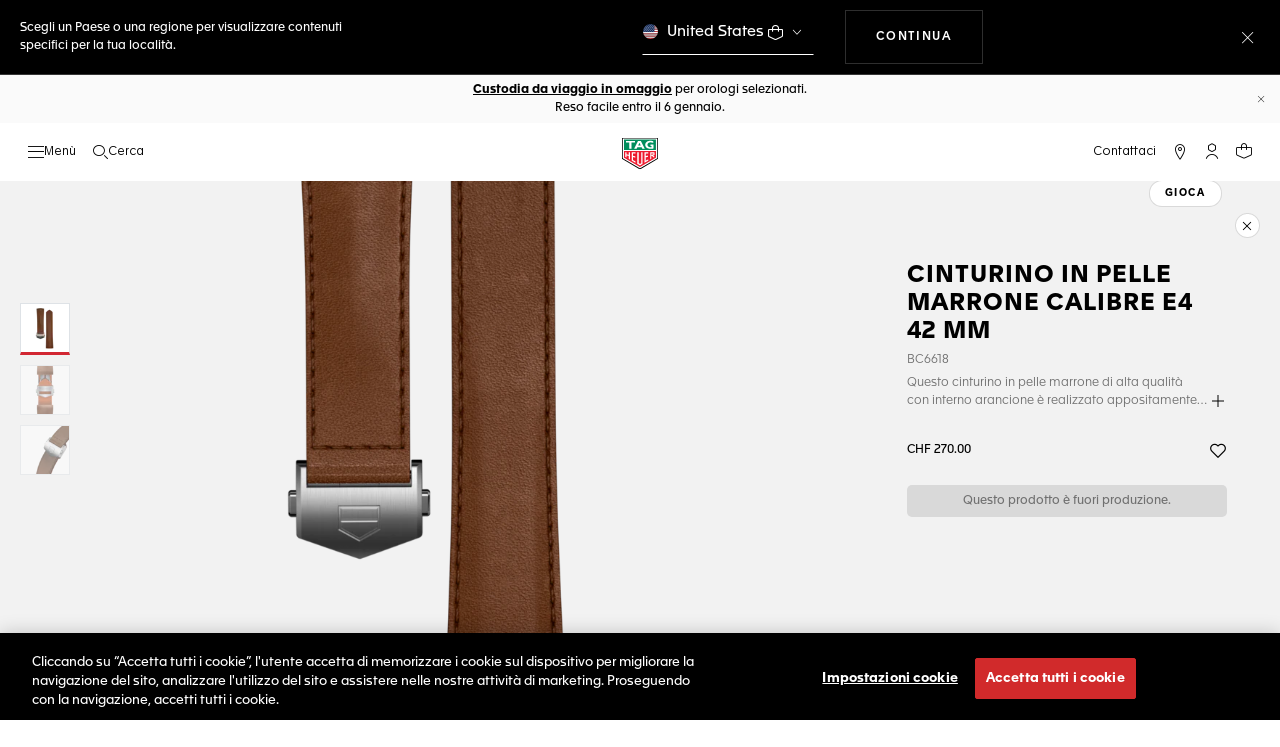

--- FILE ---
content_type: text/html;charset=UTF-8
request_url: https://www.tagheuer.com/ch/it/smartwatch/le-collezioni/tutti-gli-accessori/no-size/BC6618.html
body_size: 61343
content:
<!doctype html>

<!--[if lt IE 7]> <html class="ie6 oldie" lang="it"> <![endif]-->
<!--[if IE 7]> <html class="ie7 oldie" lang="it"> <![endif]-->
<!--[if IE 8]> <html class="ie8 oldie" lang="it"> <![endif]-->
<!--[if gt IE 8]><!--> <html lang="it"> <!--<![endif]-->
<head><meta name="viewport" content="width=device-width, initial-scale=1, viewport-fit=cover"><link rel="preload" href="https://www.tagheuer.com/on/demandware.static/-/Sites-tagheuer-master/default/dw275dd137/TAG_Heuer_Connected_/BC6618/BC6618_02000913.png?impolicy=resizeTrim&amp;width=884&amp;height=1106" as="image" fetchpriority="high">
<meta charset="UTF-8">

<meta http-equiv="x-ua-compatible" content="ie=edge">










<title>Cinturino in pelle marrone Calibre E4 42 mm - BC6618</title>

    <meta name="description" content="Cinturino in pelle marrone Calibre E4 42 mm BC6618 Accessoire . Scopri di più sul sito ufficiale TAG Heuer.">

<meta name="keywords" content="TAG Heuer | Avanguardia svizzera dal 1860">

    
    
    <meta name="language" content="it">

    
    <link rel="alternate" href="https://www.tagheuer.com/al/en/smartwatches/collections/all-accessories/no-size/BC6618.html" hreflang="en-al">

    <link rel="alternate" href="https://www.tagheuer.com/ca/en/smartwatches/collections/all-accessories/no-size/BC6618.html" hreflang="en-ca">

    <link rel="alternate" href="https://www.tagheuer.com/ca/fr/montres-connectees/collections/tous-les-accessoires/no-size/BC6618.html" hreflang="fr-ca">

    

    

    

    <link rel="alternate" href="https://www.tagheuer.com/za/en/smartwatches/collections/all-accessories/no-size/BC6618.html" hreflang="en-za">

    

    <link rel="alternate" href="https://www.tagheuer.com/ch/fr/montres-connectees/collections/tous-les-accessoires/no-size/BC6618.html" hreflang="fr-ch">

    <link rel="alternate" href="https://www.tagheuer.com/ch/de/smartwatches/kollektionen/alle-accessoires/no-size/BC6618.html" hreflang="de-ch">

    <link rel="alternate" href="https://www.tagheuer.com/ch/it/smartwatch/le-collezioni/tutti-gli-accessori/no-size/BC6618.html" hreflang="it-ch">

    <link rel="alternate" href="https://www.tagheuer.com/bh/ar/smartwatches/collections/all-accessories/no-size/BC6618.html" hreflang="ar-bh">

    <link rel="alternate" href="https://www.tagheuer.com/ru/ru/%D1%81%D0%BC%D0%B0%D1%80%D1%82-%D1%87%D0%B0%D1%81%D1%8B/%D0%BA%D0%BE%D0%BB%D0%BB%D0%B5%D0%BA%D1%86%D0%B8%D0%B8/%D0%B2%D1%81%D0%B5-%D0%B0%D0%BA%D1%81%D0%B5%D1%81%D1%81%D1%83%D0%B0%D1%80%D1%8B/no-size/BC6618.html" hreflang="ru-ru">

    <link rel="alternate" href="https://www.tagheuer.com/ba/en/smartwatches/collections/all-accessories/no-size/BC6618.html" hreflang="en-ba">

    

    <link rel="alternate" href="https://www.tagheuer.com/au/en/smartwatches/collections/all-accessories/no-size/BC6618.html" hreflang="en-au">

    

    

    <link rel="alternate" href="https://www.tagheuer.com/br/pt/smartwatches/colec%C3%B5es/todos-os-acess%C3%B3rios/no-size/BC6618.html" hreflang="pt-br">

    <link rel="alternate" href="https://www.tagheuer.com/cn/hans/%E6%99%BA%E8%83%BD%E8%85%95%E8%A1%A8/%E7%B3%BB%E5%88%97/%E6%89%80%E6%9C%89%E9%85%8D%E9%A5%B0/no-size/BC6618.html" hreflang="hans-cn">

    

    <link rel="alternate" href="https://www.tagheuer.com/gb/en/smartwatches/collections/all-accessories/no-size/BC6618.html" hreflang="en-gb">

    <link rel="alternate" href="https://www.tagheuer.com/gr/en/smartwatches/collections/all-accessories/no-size/BC6618.html" hreflang="en-gr">

    <link rel="alternate" href="https://www.tagheuer.com/int/en/smartwatches/collections/all-accessories/no-size/BC6618.html" hreflang="hant-hk">

    <link rel="alternate" href="https://www.tagheuer.com/in/en/smartwatches/collections/all-accessories/no-size/BC6618.html" hreflang="en-in">

    

    

    <link rel="alternate" href="https://www.tagheuer.com/ee/en/smartwatches/collections/all-accessories/no-size/BC6618.html" hreflang="en-ee">

    <link rel="alternate" href="https://www.tagheuer.com/jp/ja/%E3%82%B3%E3%83%8D%E3%82%AF%E3%83%86%E3%83%83%E3%83%89%E3%82%A6%E3%82%A9%E3%83%83%E3%83%81/%E3%82%B3%E3%83%AC%E3%82%AF%E3%82%B7%E3%83%A7%E3%83%B3/%E5%85%A8%E3%81%A6%E3%81%AE%E3%82%A2%E3%82%AF%E3%82%BB%E3%82%B5%E3%83%AA%E3%83%BC/no-size/BC6618.html" hreflang="ja-jp">

    <link rel="alternate" href="https://www.tagheuer.com/int/en/smartwatches/collections/all-accessories/no-size/BC6618.html" hreflang="kr-kr">

    

    

    

    

    

    

    

    

    

    <link rel="alternate" href="https://www.tagheuer.com/int/en/smartwatches/collections/all-accessories/no-size/BC6618.html" hreflang="hant-mo">

    <link rel="alternate" href="https://www.tagheuer.com/int/en/smartwatches/collections/all-accessories/no-size/BC6618.html" hreflang="hans-mo">

    <link rel="alternate" href="https://www.tagheuer.com/no/en/smartwatches/collections/all-accessories/no-size/BC6618.html" hreflang="en-no">

    <link rel="alternate" href="https://www.tagheuer.com/nz/en/smartwatches/collections/all-accessories/no-size/BC6618.html" hreflang="en-nz">

    <link rel="alternate" href="https://www.tagheuer.com/pt/pt/smartwatches/colec%C3%B5es/todos-os-acess%C3%B3rios/no-size/BC6618.html" hreflang="pt-pt">

    

    <link rel="alternate" href="https://www.tagheuer.com/il/en/smartwatches/collections/all-accessories/no-size/BC6618.html" hreflang="en-il">

    <link rel="alternate" href="https://www.tagheuer.com/sg/en/smartwatches/collections/all-accessories/no-size/BC6618.html" hreflang="en-sg">

    <link rel="alternate" href="https://www.tagheuer.com/int/en/smartwatches/collections/all-accessories/no-size/BC6618.html" hreflang="hant-tw">

    <link rel="alternate" href="https://www.tagheuer.com/jo/ar/smartwatches/collections/all-accessories/no-size/BC6618.html" hreflang="ar-jo">

    <link rel="alternate" href="https://www.tagheuer.com/jo/en/smartwatches/collections/all-accessories/no-size/BC6618.html" hreflang="en-jo">

    <link rel="alternate" href="https://www.tagheuer.com/us/en/smartwatches/collections/all-accessories/no-size/BC6618.html" hreflang="en-us">

    <link rel="alternate" href="https://www.tagheuer.com/kw/ar/smartwatches/collections/all-accessories/no-size/BC6618.html" hreflang="ar-kw">

    <link rel="alternate" href="https://www.tagheuer.com/lv/en/smartwatches/collections/all-accessories/no-size/BC6618.html" hreflang="en-lv">

    <link rel="alternate" href="https://www.tagheuer.com/lb/ar/smartwatches/collections/all-accessories/no-size/BC6618.html" hreflang="ar-lb">

    

    <link rel="alternate" href="https://www.tagheuer.com/lt/en/smartwatches/collections/all-accessories/no-size/BC6618.html" hreflang="en-lt">

    <link rel="alternate" href="https://www.tagheuer.com/ae/ar/smartwatches/collections/all-accessories/no-size/BC6618.html" hreflang="ar-ae">

    <link rel="alternate" href="https://www.tagheuer.com/ae/en/smartwatches/collections/all-accessories/no-size/BC6618.html" hreflang="en-ae">

    

    

    <link rel="alternate" href="https://www.tagheuer.com/at/de/smartwatches/kollektionen/alle-accessoires/no-size/BC6618.html" hreflang="de-at">

    <link rel="alternate" href="https://www.tagheuer.com/be/nl/smartwatches/collections/all-accessories/no-size/BC6618.html" hreflang="nl-be">

    <link rel="alternate" href="https://www.tagheuer.com/be/fr/montres-connectees/collections/tous-les-accessoires/no-size/BC6618.html" hreflang="fr-be">

    

    

    <link rel="alternate" href="https://www.tagheuer.com/mt/en/smartwatches/collections/all-accessories/no-size/BC6618.html" hreflang="en-mt">

    

    

    <link rel="alternate" href="https://www.tagheuer.com/mx/es/relojes-inteligentes/colecciones/todos-los-accesorios/no-size/BC6618.html" hreflang="es-mx">

    <link rel="alternate" href="https://www.tagheuer.com/hr/en/smartwatches/collections/all-accessories/no-size/BC6618.html" hreflang="en-hr">

    <link rel="alternate" href="https://www.tagheuer.com/cy/en/smartwatches/collections/all-accessories/no-size/BC6618.html" hreflang="en-cy">

    <link rel="alternate" href="https://www.tagheuer.com/cz/en/smartwatches/collections/all-accessories/no-size/BC6618.html" hreflang="en-cz">

    

    

    <link rel="alternate" href="https://www.tagheuer.com/fi/en/smartwatches/collections/all-accessories/no-size/BC6618.html" hreflang="en-fi">

    

    

    

    

    <link rel="alternate" href="https://www.tagheuer.com/fr/fr/montres-connectees/collections/tous-les-accessoires/no-size/BC6618.html" hreflang="fr-fr">

    <link rel="alternate" href="https://www.tagheuer.com/de/de/smartwatches/kollektionen/alle-accessoires/no-size/BC6618.html" hreflang="de-de">

    

    

    <link rel="alternate" href="https://www.tagheuer.com/qa/ar/smartwatches/collections/all-accessories/no-size/BC6618.html" hreflang="ar-qa">

    <link rel="alternate" href="https://www.tagheuer.com/hu/en/smartwatches/collections/all-accessories/no-size/BC6618.html" hreflang="en-hu">

    

    

    <link rel="alternate" href="https://www.tagheuer.com/is/en/smartwatches/collections/all-accessories/no-size/BC6618.html" hreflang="en-is">

    <link rel="alternate" href="https://www.tagheuer.com/sa/ar/smartwatches/collections/all-accessories/no-size/BC6618.html" hreflang="ar-sa">

    

    

    <link rel="alternate" href="https://www.tagheuer.com/it/it/smartwatch/le-collezioni/tutti-gli-accessori/no-size/BC6618.html" hreflang="it-it">

    <link rel="alternate" href="https://www.tagheuer.com/mk/en/smartwatches/collections/all-accessories/no-size/BC6618.html" hreflang="en-mk">

    

    

    

    <link rel="alternate" href="https://www.tagheuer.com/nl/nl/smartwatches/collections/all-accessories/no-size/BC6618.html" hreflang="nl-nl">

    <link rel="alternate" href="https://www.tagheuer.com/pl/en/smartwatches/collections/all-accessories/no-size/BC6618.html" hreflang="en-pl">

    

    <link rel="alternate" href="https://www.tagheuer.com/rs/en/smartwatches/collections/all-accessories/no-size/BC6618.html" hreflang="en-rs">

    <link rel="alternate" href="https://www.tagheuer.com/sk/en/smartwatches/collections/all-accessories/no-size/BC6618.html" hreflang="en-sk">

    <link rel="alternate" href="https://www.tagheuer.com/si/en/smartwatches/collections/all-accessories/no-size/BC6618.html" hreflang="en-si">

    <link rel="alternate" href="https://www.tagheuer.com/es/es/relojes-inteligentes/colecciones/todos-los-accesorios/no-size/BC6618.html" hreflang="es-es">

    <link rel="alternate" href="https://www.tagheuer.com/ua/en/smartwatches/collections/all-accessories/no-size/BC6618.html" hreflang="en-ua">

    <link rel="alternate" href="https://www.tagheuer.com/dk/en/smartwatches/collections/all-accessories/no-size/BC6618.html" hreflang="en-dk">

    <link rel="alternate" href="https://www.tagheuer.com/se/en/smartwatches/collections/all-accessories/no-size/BC6618.html" hreflang="en-se">

    <link rel="alternate" href="https://www.tagheuer.com/int/en/smartwatches/collections/all-accessories/no-size/BC6618.html" hreflang="x-default">




<link rel="preload" href="https://www.tagheuer.com/on/demandware.static/Sites-TAG_CH-Site/-/it_CH/v1766145701729/js/ui-web.js" as="script">
<script type="text/javascript" src="https://www.tagheuer.com/on/demandware.static/Sites-TAG_CH-Site/-/it_CH/v1766145701729/js/ui-web.js"></script>



    
        <meta property="og:image" content="https://www.tagheuer.com/on/demandware.static/-/Sites-tagheuer-master/default/dw275dd137/TAG_Heuer_Connected_/BC6618/BC6618_02000913.png">
    

    
        <meta name="twitter:title" content="Cinturino in pelle marrone Calibre E4 42 mm Accessorio - BC6618">
    

    
        <meta property="og:type" content="product">
    

    
        <meta name="twitter:card" content="summary_large_image">
    

    
        <meta property="og:site_name" content="TAG Heuer">
    

    
        <meta property="og:title" content="Cinturino in pelle marrone Calibre E4 42 mm Accessorio - BC6618">
    

    
        <meta name="twitter:creator" content="@TAGHeuer">
    

    
        <meta name="twitter:image" content="https://www.tagheuer.com/on/demandware.static/-/Sites-tagheuer-master/default/dw275dd137/TAG_Heuer_Connected_/BC6618/BC6618_02000913.png">
    

    
        <meta name="twitter:site" content="@TAGHeuer">
    

    
        <meta property="og:url" content="https://www.tagheuer.com/ch/it/smartwatch/le-collezioni/tutti-gli-accessori/no-size/BC6618.html">
    



    <link rel="canonical" href="https://www.tagheuer.com/ch/it/smartwatch/le-collezioni/tutti-gli-accessori/no-size/BC6618.html">


    <meta name="robots" content="INDEX,FOLLOW">



<link rel="apple-touch-icon" sizes="180x180" href="https://www.tagheuer.com/on/demandware.static/Sites-TAG_CH-Site/-/default/dwe3c20c41/images/favicon/apple-touch-icon.png">
<link rel="icon" type="image/png" sizes="32x32" href="https://www.tagheuer.com/on/demandware.static/Sites-TAG_CH-Site/-/default/dwc9c75492/images/favicon/favicon-32x32.png">
<link rel="icon" type="image/png" sizes="16x16" href="https://www.tagheuer.com/on/demandware.static/Sites-TAG_CH-Site/-/default/dw8d15f381/images/favicon/favicon-16x16.png">
<link rel="manifest" href="https://www.tagheuer.com/on/demandware.static/Sites-TAG_CH-Site/-/default/dw5b3cc033/images/favicon/site.webmanifest">
<link rel="mask-icon" href="https://www.tagheuer.com/on/demandware.static/Sites-TAG_CH-Site/-/default/dwb78cdf14/images/favicon/safari-pinned-tab.svg" color="#000000">
<meta name="msapplication-config" content="/on/demandware.store/Sites-TAG_CH-Site/it_CH/Manifest-BrowserConfig">
<meta name="theme-color" content="#000000">


    <link rel="preload" as="style" href="https://www.tagheuer.com/on/demandware.static/Sites-TAG_CH-Site/-/it_CH/v1766145701729/css/global.css">
    <link rel="stylesheet" href="https://www.tagheuer.com/on/demandware.static/Sites-TAG_CH-Site/-/it_CH/v1766145701729/css/global.css">



    <link rel="stylesheet" href="https://www.tagheuer.com/on/demandware.static/Sites-TAG_CH-Site/-/it_CH/v1766145701729/css/productDetail.css">




    <script>window.gtmEnabled = true;</script>
    
    
    <script>window.pageContext = {"ns":"product"};</script>
    


<script>
window.dlSessionData = {"clientStatus":"Not Client"}
</script>

<script>
function handleUndefined(eventData) { Object.keys(eventData).forEach(function(key) { var value = eventData[key]; if (Array.isArray(value)) { value.forEach(handleUndefined) } else if (value === '' || value === null || value === 'undefined') { eventData[key] = undefined }})};
window.dataLayer = window.dataLayer || [];
var { globalData: dlInitialData, pageData: dlPageData, debugError: dlError } = {"globalData":{"pageSubCategory":"All Accessories","pageMidCategory":"COLLECTIONS","pageTopCategory":"Smartwatches","country":"CH","language":"it","loginStatus":"Not logged","currencyCode":"CHF","pageType":"Product Detail Page"},"pageData":{"eeAction":"eeProductDetail","products":[{"brand":"TAG Heuer","category":"FAM_ACCESSORY","id":"BC6618","productMasterId":"BC6618","productMidCategory":"TAG HEUER CONNECTED","productSubCategory":"","productEan":7612533164987,"name":"Brown Leather Strap Calibre E4 42 mm","price":270,"productCase":"","productColor":"","productStrap":"","productGender":"","productEngravingStatus":"no","isEngraved":"no","engravingType":"","productWaterResistance":"","productStock":"Out of stock","quantity":1,"preOrder":"no","dateOfDelivery":"no preorder","variant":""}]}};
var dlBackbone = {clientStatus:undefined,country:undefined,emailHashed:undefined,language:undefined,loginStatus:undefined,pageMidCategory:undefined,pageSubCategory:undefined,pageType:undefined,pageTopCategory:undefined,userId:undefined};
try { handleUndefined(dlInitialData); handleUndefined(window.dlSessionData); } catch(e) {}
if (dlInitialData) window.dataLayer.push(Object.assign(dlBackbone, dlInitialData, window.dlSessionData));
if (dlPageData) window.dataLayer.push(dlPageData);
if (dlError) window.dataLayer.push(dlError);
</script>
<!-- Google Tag Manager -->
<script>
(function(w,d,s,l,i){w[l]=w[l]||[];w[l].push({'gtm.start': new Date().getTime(),event:'gtm.js'});var f=d.getElementsByTagName(s)[0],j=d.createElement(s),dl=l!='dataLayer'?'&l='+l:'';j.async=true;j.src='//www.googletagmanager.com/gtm.js?id='+i+dl;f.parentNode.insertBefore(j,f);})(window,document,'script','dataLayer','GTM-M2N8HH6');
</script>
<!-- End Google Tag Manager -->







    <link rel="preconnect" href="https://cdnjs.cloudflare.com/" crossorigin>
    <script src="https://cdnjs.cloudflare.com/ajax/libs/lottie-web/5.12.2/lottie.min.js" type="text/javascript" charset="UTF-8" async></script>





    <!-- OneTrust Cookies Consent Notice start -->
    <script src="https://cdn.cookielaw.org/scripttemplates/otSDKStub.js" type="text/javascript" charset="UTF-8" data-domain-script="24ebfbaf-a04d-428b-9b67-8ef11d6ab939" data-document-language="true"></script>
    
    
        <script type="text/javascript">
            function OptanonWrapper() {
                if ('OneTrust' in window && window.OneTrust && typeof OneTrust.OnConsentChanged === 'function') {
                    OneTrust.OnConsentChanged(function (oneTrustCustomEvent) {
                        let data = window.constantData ? window.constantData.abandonedCart : {};
                        let acceptedConsentCategories = oneTrustCustomEvent.detail || [];
                        if (acceptedConsentCategories.indexOf(data.consentCategoryId) > -1) {
                            document.cookie = data.cookieName + '=true; path=/'; //Set
                        } else {
                            document.cookie = data.cookieName + '=; Max-Age=0; path=/'; //Remove
                        }
                    });
                }
            }
        </script>
    
    
    <!-- OneTrust Cookies Consent Notice end -->













   


    
    

<link rel="dns-prefetch" href="https://cdn-eu.dynamicyield.com">
<link rel="dns-prefetch" href="https://st.dynamicyield.com">
<link rel="dns-prefetch" href="https://rcom.dynamicyield.com">
<script>
// <![CDATA[
window.DY = window.DY || {};
DY.recommendationContext = {
type: "PRODUCT",
lng: "it_CH"
};
var data = document.createElement('textarea');
data.innerHTML = "BC6618";
if (DY.recommendationContext.type !== 'HOMEPAGE' && !(DY.recommendationContext.type === 'OTHER' && data.value === '')) {
DY.recommendationContext.data = data.value.split(',');
}
// ]]>
</script>
<script type="text/javascript" src="https://cdn-eu.dynamicyield.com/api/9876843/api_dynamic.js" id="DY_api_dynamic"></script>
<script type="text/javascript" src="https://cdn-eu.dynamicyield.com/api/9876843/api_static.js" id="DY_api_static"></script>




<script>
    window.currentTechnicalURL = "https://www.tagheuer.com/on/demandware.servlet/Sites-TAG_CH-Site/it_CH/Product-CacheShow?pid=BC6618&cache=32d8c3704b76d4054d7000c015377e1c";
</script>




<!--[if gt IE 9]><!-->
<script>//common/scripts.isml</script>
<script defer src="https://www.tagheuer.com/on/demandware.static/Sites-TAG_CH-Site/-/it_CH/v1766145701729/js/main.js"></script>


    <script defer type="text/javascript" src="https://www.tagheuer.com/on/demandware.static/Sites-TAG_CH-Site/-/it_CH/v1766145701729/js/productDetail.js">
    </script>

    <script defer type="text/javascript" src="https://www.tagheuer.com/on/demandware.static/Sites-TAG_CH-Site/-/it_CH/v1766145701729/js/videoPlayer.js">
    </script>


<!--<![endif]-->
<script type="text/javascript">//<!--
/* <![CDATA[ (head-active_data.js) */
var dw = (window.dw || {});
dw.ac = {
    _analytics: null,
    _events: [],
    _category: "",
    _searchData: "",
    _anact: "",
    _anact_nohit_tag: "",
    _analytics_enabled: "true",
    _timeZone: "Europe/Zurich",
    _capture: function(configs) {
        if (Object.prototype.toString.call(configs) === "[object Array]") {
            configs.forEach(captureObject);
            return;
        }
        dw.ac._events.push(configs);
    },
	capture: function() { 
		dw.ac._capture(arguments);
		// send to CQ as well:
		if (window.CQuotient) {
			window.CQuotient.trackEventsFromAC(arguments);
		}
	},
    EV_PRD_SEARCHHIT: "searchhit",
    EV_PRD_DETAIL: "detail",
    EV_PRD_RECOMMENDATION: "recommendation",
    EV_PRD_SETPRODUCT: "setproduct",
    applyContext: function(context) {
        if (typeof context === "object" && context.hasOwnProperty("category")) {
        	dw.ac._category = context.category;
        }
        if (typeof context === "object" && context.hasOwnProperty("searchData")) {
        	dw.ac._searchData = context.searchData;
        }
    },
    setDWAnalytics: function(analytics) {
        dw.ac._analytics = analytics;
    },
    eventsIsEmpty: function() {
        return 0 == dw.ac._events.length;
    }
};
/* ]]> */
// -->
</script>
<script type="text/javascript">//<!--
/* <![CDATA[ (head-cquotient.js) */
var CQuotient = window.CQuotient = {};
CQuotient.clientId = 'bdgp-TAG_CH';
CQuotient.realm = 'BDGP';
CQuotient.siteId = 'TAG_CH';
CQuotient.instanceType = 'prd';
CQuotient.locale = 'it_CH';
CQuotient.fbPixelId = '__UNKNOWN__';
CQuotient.activities = [];
CQuotient.cqcid='';
CQuotient.cquid='';
CQuotient.cqeid='';
CQuotient.cqlid='';
CQuotient.apiHost='api.cquotient.com';
/* Turn this on to test against Staging Einstein */
/* CQuotient.useTest= true; */
CQuotient.useTest = ('true' === 'false');
CQuotient.initFromCookies = function () {
	var ca = document.cookie.split(';');
	for(var i=0;i < ca.length;i++) {
	  var c = ca[i];
	  while (c.charAt(0)==' ') c = c.substring(1,c.length);
	  if (c.indexOf('cqcid=') == 0) {
		CQuotient.cqcid=c.substring('cqcid='.length,c.length);
	  } else if (c.indexOf('cquid=') == 0) {
		  var value = c.substring('cquid='.length,c.length);
		  if (value) {
		  	var split_value = value.split("|", 3);
		  	if (split_value.length > 0) {
			  CQuotient.cquid=split_value[0];
		  	}
		  	if (split_value.length > 1) {
			  CQuotient.cqeid=split_value[1];
		  	}
		  	if (split_value.length > 2) {
			  CQuotient.cqlid=split_value[2];
		  	}
		  }
	  }
	}
}
CQuotient.getCQCookieId = function () {
	if(window.CQuotient.cqcid == '')
		window.CQuotient.initFromCookies();
	return window.CQuotient.cqcid;
};
CQuotient.getCQUserId = function () {
	if(window.CQuotient.cquid == '')
		window.CQuotient.initFromCookies();
	return window.CQuotient.cquid;
};
CQuotient.getCQHashedEmail = function () {
	if(window.CQuotient.cqeid == '')
		window.CQuotient.initFromCookies();
	return window.CQuotient.cqeid;
};
CQuotient.getCQHashedLogin = function () {
	if(window.CQuotient.cqlid == '')
		window.CQuotient.initFromCookies();
	return window.CQuotient.cqlid;
};
CQuotient.trackEventsFromAC = function (/* Object or Array */ events) {
try {
	if (Object.prototype.toString.call(events) === "[object Array]") {
		events.forEach(_trackASingleCQEvent);
	} else {
		CQuotient._trackASingleCQEvent(events);
	}
} catch(err) {}
};
CQuotient._trackASingleCQEvent = function ( /* Object */ event) {
	if (event && event.id) {
		if (event.type === dw.ac.EV_PRD_DETAIL) {
			CQuotient.trackViewProduct( {id:'', alt_id: event.id, type: 'raw_sku'} );
		} // not handling the other dw.ac.* events currently
	}
};
CQuotient.trackViewProduct = function(/* Object */ cqParamData){
	var cq_params = {};
	cq_params.cookieId = CQuotient.getCQCookieId();
	cq_params.userId = CQuotient.getCQUserId();
	cq_params.emailId = CQuotient.getCQHashedEmail();
	cq_params.loginId = CQuotient.getCQHashedLogin();
	cq_params.product = cqParamData.product;
	cq_params.realm = cqParamData.realm;
	cq_params.siteId = cqParamData.siteId;
	cq_params.instanceType = cqParamData.instanceType;
	cq_params.locale = CQuotient.locale;
	
	if(CQuotient.sendActivity) {
		CQuotient.sendActivity(CQuotient.clientId, 'viewProduct', cq_params);
	} else {
		CQuotient.activities.push({activityType: 'viewProduct', parameters: cq_params});
	}
};
/* ]]> */
// -->
</script>


   


<meta name="generator" content="Kleecks"><meta property="og:description" content="Cinturino in pelle marrone Calibre E4 42 mm BC6618 Accessoire . Scopri di più sul sito ufficiale TAG Heuer."><meta property="og:locale" content="it_CH"><meta name="twitter:url" content="https://www.tagheuer.com/ch/it/smartwatch/le-collezioni/tutti-gli-accessori/no-size/BC6618.html"><meta name="twitter:description" content="Cinturino in pelle marrone Calibre E4 42 mm BC6618 Accessoire . Scopri di più sul sito ufficiale TAG Heuer."><script type="application/ld+json">{"@context":"http://schema.org","@type":"Organization","name":"TAG Heuer","url":"https://www.tagheuer.com/","logo":"https://www.tagheuer.com/on/demandware.static/Sites-TAG_FR-Site/-/default/dw374b8949/images/th-logo.svg","sameAs":["https://www.facebook.com/TAGHeuer/","https://www.instagram.com/tagheuer/","https://www.linkedin.com/company/tag-heuer/","https://www.pinterest.fr/tagheuer/","https://www.youtube.com/user/TAGHeuerOnline/","https://twitter.com/TAGHeuer/","https://www.weibo.com/tagheuerchina","https://weixin.qq.com/r/knVOVg-EXlIhrUs19yCA","https://tag.hr/footer"],"foundingDate":"1860","description":"The Official TAG Heuer Website. Pioneering Swiss watchmaking since 1860. Discover the latest collections of luxury watches for men and women.","parentOrganization":"LVMH","address":{"@type":"PostalAddress","addressCountry":"Switzerland","addressRegion":"La Chaux-de-Fonds","postalCode":"2300"},"founder":{"@type":"Person","givenName":"Edouard","familyName":"Heuer","gender":"Male","jobTitle":"Founder"},"CEO":{"@type":"Person","givenName":"Antoine","familyName":"Pin","gender":"Male","jobTitle":"CEO"},"contactPoint":{"@type":"ContactPoint","contactType":"Customer Service","email":"contact@tagheuer.com","url":"https://www.tagheuer.com/ch/it/contact"},"alternateName":"TAG Heuer SA","foundingLocation":{"@type":"Place","name":"Saint-Imier, Switzerland"},"brand":{"@type":"Brand","name":"TAG HEUER","url":"https://www.tagheuer.com/"}}</script><script type="application/ld+json">{"@context":"https://schema.org","@type":"BreadcrumbList","itemListElement":[{"@type":"ListItem","item":"https://www.tagheuer.com/ch/it/","name":"Home","position":"1"},{"@type":"ListItem","item":"https://www.tagheuer.com/ch/it/segnatempo/lasciati-guidare/i-nostri-orologi/","name":"Smartwatch","position":"2"},{"@type":"ListItem","item":"https://www.tagheuer.com/ch/it/smartwatch/le-collezioni/tutti-gli-accessori/","name":"All Accessories","position":"3"},{"@type":"ListItem","name":"All Accessories  ","position":"4"}]}</script><script type="application/ld+json">{"@context":"https://schema.org","@type":"Product","name":"Cinturino in pelle marrone Calibre E4 42 mm BC6618","description":"Questo cinturino in pelle marrone di alta qualità con interno arancione è realizzato appositamente per i modelli TAG Heuer Connected Calibre E4 da 42 mm, e presenta una sicura fibbia pieghevole in acciaio. Questo versatile accessorio per uno smartwatch di lusso, ergonomico e regolabile, è la perfetta estensione di sé stessi. Non è compatibile con le versioni precedenti degli orologi Connected.","image":["https://www.tagheuer.com/on/demandware.static/-/Sites-tagheuer-master/default/dw275dd137/TAG_Heuer_Connected_/BC6618/BC6618_02000913.png?impolicy=cropresize&width=80&height=80","https://www.tagheuer.com/on/demandware.static/-/Sites-tagheuer-master/default/dw3d292b5b/TAG_Heuer_Connected_/BC6618/BC6618_0114.png?impolicy=cropresize&width=80&height=80","https://www.tagheuer.com/on/demandware.static/-/Sites-tagheuer-master/default/dw93afc5ba/TAG_Heuer_Connected_/BC6618/BC6618_03.png?impolicy=cropresize&width=80&height=80"],"sku":"BC6618","mpn":"BC6618-MPN","category":"All Accessories","url":"https://www.tagheuer.com/ch/it/smartwatch/le-collezioni/tutti-gli-accessori/no-size/BC6618.html","brand":{"@type":"Brand","name":"TAG Heuer"},"offers":{"@type":"Offer","availability":"https://schema.org/OutOfStock","itemCondition":"https://schema.org/NewCondition","price":"270.00","priceCurrency":"CHF","url":"https://www.tagheuer.com/ch/it/smartwatch/le-collezioni/tutti-gli-accessori/no-size/BC6618.html"},"hasMerchantReturnPolicy":{"@type":"MerchantReturnPolicy","name":"Merchant Return Policy","description":"This return policy applies to all products sold by TAG Heuer.","merchantReturnLink":"https://www.tagheuer.com/ch/it/esperienza-shopping/returns.html","itemCondition":"http://schema.org/NewCondition","refundType":"https://schema.org/FullRefund","returnMethod":"https://schema.org/ReturnByMail","returnPolicyCategory":"https://schema.org/ReturnShippingFees","merchantReturnDays":"14","inStoreReturnsOffered":"false","returnPolicyCountry":"CH"}}</script><style>* {
  -webkit-transition: none !important;
  -moz-transition: none !important;
  -o-transition: none !important;
  -ms-transition: none !important;
  transition: none !important;
}</style>
<script>(window.BOOMR_mq=window.BOOMR_mq||[]).push(["addVar",{"rua.upush":"false","rua.cpush":"true","rua.upre":"false","rua.cpre":"true","rua.uprl":"false","rua.cprl":"false","rua.cprf":"false","rua.trans":"SJ-a1efe74f-95aa-4068-b6a4-b76b90c34fea","rua.cook":"false","rua.ims":"false","rua.ufprl":"false","rua.cfprl":"false","rua.isuxp":"false","rua.texp":"norulematch","rua.ceh":"false","rua.ueh":"false","rua.ieh.st":"0"}]);</script>
                              <script>!function(e){var n="https://s.go-mpulse.net/boomerang/";if("True"=="True")e.BOOMR_config=e.BOOMR_config||{},e.BOOMR_config.PageParams=e.BOOMR_config.PageParams||{},e.BOOMR_config.PageParams.pci=!0,n="https://s2.go-mpulse.net/boomerang/";if(window.BOOMR_API_key="6FAGW-UW4NH-YFX29-YD39C-GNSWC",function(){function e(){if(!o){var e=document.createElement("script");e.id="boomr-scr-as",e.src=window.BOOMR.url,e.async=!0,i.parentNode.appendChild(e),o=!0}}function t(e){o=!0;var n,t,a,r,d=document,O=window;if(window.BOOMR.snippetMethod=e?"if":"i",t=function(e,n){var t=d.createElement("script");t.id=n||"boomr-if-as",t.src=window.BOOMR.url,BOOMR_lstart=(new Date).getTime(),e=e||d.body,e.appendChild(t)},!window.addEventListener&&window.attachEvent&&navigator.userAgent.match(/MSIE [67]\./))return window.BOOMR.snippetMethod="s",void t(i.parentNode,"boomr-async");a=document.createElement("IFRAME"),a.src="about:blank",a.title="",a.role="presentation",a.loading="eager",r=(a.frameElement||a).style,r.width=0,r.height=0,r.border=0,r.display="none",i.parentNode.appendChild(a);try{O=a.contentWindow,d=O.document.open()}catch(_){n=document.domain,a.src="javascript:var d=document.open();d.domain='"+n+"';void(0);",O=a.contentWindow,d=O.document.open()}if(n)d._boomrl=function(){this.domain=n,t()},d.write("<bo"+"dy onload='document._boomrl();'>");else if(O._boomrl=function(){t()},O.addEventListener)O.addEventListener("load",O._boomrl,!1);else if(O.attachEvent)O.attachEvent("onload",O._boomrl);d.close()}function a(e){window.BOOMR_onload=e&&e.timeStamp||(new Date).getTime()}if(!window.BOOMR||!window.BOOMR.version&&!window.BOOMR.snippetExecuted){window.BOOMR=window.BOOMR||{},window.BOOMR.snippetStart=(new Date).getTime(),window.BOOMR.snippetExecuted=!0,window.BOOMR.snippetVersion=12,window.BOOMR.url=n+"6FAGW-UW4NH-YFX29-YD39C-GNSWC";var i=document.currentScript||document.getElementsByTagName("script")[0],o=!1,r=document.createElement("link");if(r.relList&&"function"==typeof r.relList.supports&&r.relList.supports("preload")&&"as"in r)window.BOOMR.snippetMethod="p",r.href=window.BOOMR.url,r.rel="preload",r.as="script",r.addEventListener("load",e),r.addEventListener("error",function(){t(!0)}),setTimeout(function(){if(!o)t(!0)},3e3),BOOMR_lstart=(new Date).getTime(),i.parentNode.appendChild(r);else t(!1);if(window.addEventListener)window.addEventListener("load",a,!1);else if(window.attachEvent)window.attachEvent("onload",a)}}(),"".length>0)if(e&&"performance"in e&&e.performance&&"function"==typeof e.performance.setResourceTimingBufferSize)e.performance.setResourceTimingBufferSize();!function(){if(BOOMR=e.BOOMR||{},BOOMR.plugins=BOOMR.plugins||{},!BOOMR.plugins.AK){var n="true"=="true"?1:0,t="",a="cj2o7pqx2qeak2kfp46a-f-7575e4d82-clientnsv4-s.akamaihd.net",i="false"=="true"?2:1,o={"ak.v":"39","ak.cp":"903475","ak.ai":parseInt("591678",10),"ak.ol":"0","ak.cr":8,"ak.ipv":4,"ak.proto":"h2","ak.rid":"1f8cbd11","ak.r":45721,"ak.a2":n,"ak.m":"x","ak.n":"essl","ak.bpcip":"18.116.239.0","ak.cport":47060,"ak.gh":"23.33.25.6","ak.quicv":"","ak.tlsv":"tls1.3","ak.0rtt":"","ak.0rtt.ed":"","ak.csrc":"-","ak.acc":"","ak.t":"1766162236","ak.ak":"hOBiQwZUYzCg5VSAfCLimQ==VNNEy8pIXaPyf+QtJ9Qr8HHGX+mpURMjqxxlcCEu9Zg7BVQqyt1It5d4rQ3NP2G/caLcbv9lm71IZZQ2UVR9BPFhbHsDwvqEmgxliHzm64uFeeNqfqgEEbU1cZVO3D1DMWps9mKX2oEjaCdZ4TTt7wpxL629BqxGd8GBLdfwREGY5rOPwjvjAsf5xlGnzm+G6yn/eLs1uQDcGUrq+bOCOPgf5040obl66r/Ko2OilUh16HY1nbvCsBg8JGdfrWZrb5YWbCAXqAMygq9FrtRnoNEFsRubSlIQcG3FTXhf7ba5UL2OKUl/aprMNMG20T9c9TyaviK5j3bofuWAcW+o6g1TKigo0EQMNvJX79HuKPnR9Zr1ro2++nA5iargAv9TwE0hASWFvaKH2d/OeaLayeTAmbhVo1LrZIq9mM+Q9XU=","ak.pv":"85","ak.dpoabenc":"","ak.tf":i};if(""!==t)o["ak.ruds"]=t;var r={i:!1,av:function(n){var t="http.initiator";if(n&&(!n[t]||"spa_hard"===n[t]))o["ak.feo"]=void 0!==e.aFeoApplied?1:0,BOOMR.addVar(o)},rv:function(){var e=["ak.bpcip","ak.cport","ak.cr","ak.csrc","ak.gh","ak.ipv","ak.m","ak.n","ak.ol","ak.proto","ak.quicv","ak.tlsv","ak.0rtt","ak.0rtt.ed","ak.r","ak.acc","ak.t","ak.tf"];BOOMR.removeVar(e)}};BOOMR.plugins.AK={akVars:o,akDNSPreFetchDomain:a,init:function(){if(!r.i){var e=BOOMR.subscribe;e("before_beacon",r.av,null,null),e("onbeacon",r.rv,null,null),r.i=!0}return this},is_complete:function(){return!0}}}}()}(window);</script></head>
<body class="KL-D-25 KL-LANG-it KL-P_URL_1-ch KL-P_URL_2-it KL-P_URL_3-smartwatch KL-P_URL_4-le-collezioni KL-P_URL_5-tutti-gli-accessori KL-P_URL_6-no-size KL-URL-BC6618_html KL-URL-LEVEL-7 KL-CMS_URL-LEVEL-7 KL-UA-BOT KL-UA-DESKTOP sp-PRODUCT">
<div class="page page-with-geo-banner" data-action="Product-CacheShow" data-querystring="cache=32d8c3704b76d4054d7000c015377e1c&amp;pid=BC6618">



















    
    <noscript>
        <nav aria-label="Menu principale">
            <div class="experience-region experience-rootMenu"><div class="experience-component experience-layouts-rootmenu">
    
    <ul class="experience-region experience-items"><li class="experience-component experience-assets-menunavigationlink"></li><li class="experience-component experience-assets-menunavigationlink"></li><li class="experience-component experience-assets-menunavigationlink"></li><li class="experience-component experience-assets-menunavigationlink"></li><li class="experience-component experience-assets-menunavigationlink"></li><li class="experience-component experience-assets-menunavigationlink"></li><li class="experience-component experience-assets-menunavigationlink">
    
    <a href="https://www.tagheuer.com/ch/it/holiday-season/holidays-race.html">Partecipa alla nostra sfida natalizia</a>
</li><li class="experience-component experience-assets-menugap"></li><li class="experience-component experience-assets-menulink"></li><li class="experience-component experience-assets-menulink">
    
    <a href="https://www.tagheuer.com/ch/it/stores/">Trova una Boutique</a>
</li><li class="experience-component experience-assets-menugap"></li><li class="experience-component experience-assets-menulink">
    
    <a href="https://www.tagheuer.com/ch/it/contatti/">Contattaci</a>
</li><li class="experience-component experience-assets-menuCustomerServicePhone">
    
    <a href="tel:+41 (0) 800 005 858">+41 (0) 800 005 858</a>
</li><li class="experience-component experience-assets-menulink"></li><li class="experience-component experience-assets-menulink"></li></ul>
</div></div>
            <ul class="experience-region experience-subMenus"><li class="experience-component experience-layouts-submenu">
    
    <ul class="experience-region experience-items"><li class="experience-component experience-assets-menunavigationlink"></li><li class="experience-component experience-assets-menunavigationlink">
    
    <a href="https://www.tagheuer.com/ch/it/segnatempo/lasciati-guidare/i-nostri-orologi/">Tutti gli orologi</a>
</li><li class="experience-component experience-assets-menunavigationlink"></li><li class="experience-component experience-assets-menunavigationlink"></li><li class="experience-component experience-assets-menunavigationlink">
    
    <a href="https://www.tagheuer.com/ch/it/segnatempo/scopri/accessori/">Accessori</a>
</li><li class="experience-component experience-assets-menunavigationlink"></li><li class="experience-component experience-assets-menugap"></li><li class="experience-component experience-assets-menubanner">
    
    <a href="https://www.tagheuer.com/ch/it/trova-l-orologio-perfetto/watch-finder.html">Trova il tuo orologio</a>
</li></ul>
</li><li class="experience-component experience-layouts-submenu">
    
    <ul class="experience-region experience-items"><li class="experience-component experience-assets-menutilesgrid">

    
    <ul class="experience-region experience-items"><li class="experience-component experience-assets-menutile">

    
    
        <a href="https://www.tagheuer.com/ch/it/segnatempo/collezioni/tag-heuer-carrera/">TAG Heuer Carrera</a>
    
</li><li class="experience-component experience-assets-menutile">

    
    
        <a href="https://www.tagheuer.com/ch/it/segnatempo/collezioni/tag-heuer-formula-1/">TAG Heuer Formula 1</a>
    
</li><li class="experience-component experience-assets-menutile">

    
    
        <a href="https://www.tagheuer.com/ch/it/segnatempo/collezioni/tag-heuer-aquaracer/">TAG Heuer Aquaracer</a>
    
</li><li class="experience-component experience-assets-menutile">

    
    
        <a href="https://www.tagheuer.com/ch/it/segnatempo/collezioni/tag-heuer-monaco/">TAG Heuer Monaco</a>
    
</li><li class="experience-component experience-assets-menutile">

    
    
        <a href="https://www.tagheuer.com/ch/it/segnatempo/collezioni/tag-heuer-link/">TAG Heuer Link</a>
    
</li></ul>
</li></ul>
</li><li class="experience-component experience-layouts-submenu">
    
    <ul class="experience-region experience-items"><li class="experience-component experience-assets-menubanner">
    
    <a href="https://www.tagheuer.com/ch/it/configure-your-tag-heuer-carrera-watch/carrera-configurator.html">Scopri il configuratore del cinturino TAG Heuer Carrera</a>
</li></ul>
</li><li class="experience-component experience-layouts-submenu">
    
    <ul class="experience-region experience-items"><li class="experience-component experience-assets-menunavigationlink">
    
    <a href="https://www.tagheuer.com/ch/it/smartwatch/le-collezioni/tag-heuer-connected/">Nuovi orologi Connected</a>
</li><li class="experience-component experience-assets-menunavigationlink"></li><li class="experience-component experience-assets-menunavigationlink">
    
    <a href="https://www.tagheuer.com/ch/it/smartwatch/le-collezioni/tutti-gli-accessori/">Tutti gli accessori</a>
</li><li class="experience-component experience-assets-menunavigationlink">
    
    <a href="https://www.tagheuer.com/ch/it/smartwatch-assistenza/tag-heuer-connected-getting-started.html">Guida introduttiva</a>
</li><li class="experience-component experience-assets-menugap"></li><li class="experience-component experience-assets-menubanner">
    
    <a href="https://www.tagheuer.com/ch/it/smartwatches/e5-configurator.html">Personalizza il tuo TAG Heuer Connected Watch</a>
</li></ul>
</li><li class="experience-component experience-layouts-submenu">
    
    <ul class="experience-region experience-items"><li class="experience-component experience-assets-menubanner">
    
    <a href="https://www.tagheuer.com/ch/it/tag-heuer-connected-calibre-e5/collection-connected.html">TAG Heuer Connected Calibre E5</a>
</li><li class="experience-component experience-assets-menutilesgrid">

    
    <ul class="experience-region experience-items"><li class="experience-component experience-assets-menubanner">
    
    <a href="https://www.tagheuer.com/ch/it/connected-running/connected-running.html">Corsa</a>
</li><li class="experience-component experience-assets-menubanner">
    
    <a href="https://www.tagheuer.com/ch/it/building-up-golf/golf.html">Golf</a>
</li></ul>
</li><li class="experience-component experience-assets-menugap"></li></ul>
</li><li class="experience-component experience-layouts-submenu">
    
    <ul class="experience-region experience-items"><li class="experience-component experience-assets-menunavigationlink">
    
    <a href="https://www.tagheuer.com/ch/it/smartwatch/watchfaces.html">Quadranti</a>
</li><li class="experience-component experience-assets-menunavigationlink">
    
    <a href="https://www.tagheuer.com/ch/it/smartwatch/tag-heuer-applications.html">Applicazioni</a>
</li><li class="experience-component experience-assets-menunavigationlink">
    
    <a href="https://www.tagheuer.com/ch/it/smartwatch-assistenza/tag-heuer-connected-getting-started.html">Guida introduttiva</a>
</li></ul>
</li><li class="experience-component experience-layouts-submenu">
    
    <ul class="experience-region experience-items"><li class="experience-component experience-assets-menunavigationlink">
    
    <a href="https://www.tagheuer.com/ch/it/i-nostri-occhiali-da-sole/">Tutti gli occhiali da sole</a>
</li><li class="experience-component experience-assets-menunavigationlink"></li><li class="experience-component experience-assets-menugap"></li><li class="experience-component experience-assets-menubanner">
    
    <a href="https://www.tagheuer.com/ch/it/eyewear-collection/collection-eyewear.html">Scopri TAG Heuer Eyewear</a>
</li><li class="experience-component experience-assets-menunavigationlink">
    
    <a href="https://www.tagheuer.com/ch/it/eyewear-advanced-design-materials/eyewear-advanced-design-materials.html">Reso contemporaneo dal design, definito da materiali</a>
</li></ul>
</li><li class="experience-component experience-layouts-submenu">
    
    <ul class="experience-region experience-items"><li class="experience-component experience-assets-menutilesgrid">

    
    <ul class="experience-region experience-items"><li class="experience-component experience-assets-menutile">

    
    
        <a href="https://www.tagheuer.com/ch/it/i-nostri-occhiali-da-sole/tag-heuer-jack-heuer/">TAG Heuer Jack Heuer</a>
    
</li><li class="experience-component experience-assets-menutile">

    
    
        <a href="https://www.tagheuer.com/ch/it/i-nostri-occhiali-da-sole/tag-heuer-vingt-sept/">TAG Heuer Vingt-Sept</a>
    
</li><li class="experience-component experience-assets-menutile">

    
    
        <a href="https://www.tagheuer.com/ch/it/i-nostri-occhiali-da-sole/tag-heuer-line/">TAG Heuer Line</a>
    
</li><li class="experience-component experience-assets-menutile">

    
    
        <a href="https://www.tagheuer.com/ch/it/i-nostri-occhiali-da-sole/tag-heuer-shield-pro/">TAG Heuer Shield Pro</a>
    
</li><li class="experience-component experience-assets-menutile">

    
    
        <a href="https://www.tagheuer.com/ch/it/i-nostri-occhiali-da-sole/tag-heuer-flex/">TAG Heuer Flex</a>
    
</li><li class="experience-component experience-assets-menutile">

    
    
        <a href="https://www.tagheuer.com/ch/it/i-nostri-occhiali-da-sole/tag-heuer-bolide/">TAG Heuer Bolide</a>
    
</li><li class="experience-component experience-assets-menutile">

    
    
        <a href="https://www.tagheuer.com/ch/it/i-nostri-occhiali-da-sole/tag-heuer-drive/">TAG Heuer Drive</a>
    
</li><li class="experience-component experience-assets-menutile">

    
    
        <a href="https://www.tagheuer.com/ch/it/i-nostri-occhiali-da-sole/tag-heuer-niveus/">TAG Heuer Niveus</a>
    
</li></ul>
</li></ul>
</li><li class="experience-component experience-layouts-submenu">
    
    <ul class="experience-region experience-items"><li class="experience-component experience-assets-menutilesgrid">

    
    <ul class="experience-region experience-items"><li class="experience-component experience-assets-menubanner">
    
    <a href="https://www.tagheuer.com/ch/it/segnatempo/scopri/orologi-per-uomo/">Orologi per uomo</a>
</li><li class="experience-component experience-assets-menubanner">
    
    <a href="https://www.tagheuer.com/ch/it/segnatempo/scopri/orologi-per-donna/">Orologi per donna</a>
</li></ul>
</li><li class="experience-component experience-assets-menunavigationlink">
    
    <a href="https://www.tagheuer.com/ch/it/segnatempo/scopri/esclusive-online/">Esclusive online</a>
</li><li class="experience-component experience-assets-menunavigationlink">
    
    <a href="https://www.tagheuer.com/ch/it/segnatempo/scopri/must-have/">Must-have</a>
</li><li class="experience-component experience-assets-menunavigationlink">
    
    <a href="https://www.tagheuer.com/ch/it/segnatempo/scopri/edizioni-speciali/">Edizioni speciali</a>
</li><li class="experience-component experience-assets-menugap"></li><li class="experience-component experience-assets-menunavigationlink">
    
    <a href="https://www.tagheuer.com/ch/it/orologio-automatico-per-uomo-e-donna/">Orologi automatici</a>
</li><li class="experience-component experience-assets-menunavigationlink">
    
    <a href="https://www.tagheuer.com/ch/it/segnatempo/scopri/orologi-cronografo/">Orologi cronografo</a>
</li><li class="experience-component experience-assets-menunavigationlink">
    
    <a href="https://www.tagheuer.com/ch/it/segnatempo/scopri/orologi-tourbillon/">Orologi tourbillon</a>
</li><li class="experience-component experience-assets-menugap"></li><li class="experience-component experience-assets-menunavigationlink">
    
    <a href="https://www.tagheuer.com/ch/it/segnatempo/scopri/orologi-sportivi/">Orologi sportivi</a>
</li><li class="experience-component experience-assets-menunavigationlink">
    
    <a href="https://www.tagheuer.com/ch/it/segnatempo/scopri/orologi-da-immersione/">Orologi da immersione</a>
</li><li class="experience-component experience-assets-menunavigationlink">
    
    <a href="https://www.tagheuer.com/ch/it/segnatempo/scopri/orologi-classici/">Orologi classici</a>
</li><li class="experience-component experience-assets-menugap"></li></ul>
</li><li class="experience-component experience-layouts-submenu">
    
    <ul class="experience-region experience-items"><li class="experience-component experience-assets-menunavigationlink"></li><li class="experience-component experience-assets-menunavigationlink"></li><li class="experience-component experience-assets-menunavigationlink"></li><li class="experience-component experience-assets-menunavigationlink">
    
    <a href="https://www.tagheuer.com/ch/it/partnership/ambassadors.html">Ambasciatori TAG Heuer</a>
</li><li class="experience-component experience-assets-menunavigationlink">
    
    <a href="https://www.tagheuer.com/ch/it/ascolta/podcast.html">Podcast</a>
</li><li class="experience-component experience-assets-menunavigationlink">
    
    <a href="https://magazine.tagheuer.com/">Magazine The Edge</a>
</li><li class="experience-component experience-assets-menunavigationlink">
    
    <a href="https://www.tagheuer.com/ch/it/azienda/careers.html">Lavora con noi</a>
</li><li class="experience-component experience-assets-menugap"></li></ul>
</li><li class="experience-component experience-layouts-submenu">
    
    <ul class="experience-region experience-items"><li class="experience-component experience-assets-menutilesgrid">

    
    <ul class="experience-region experience-items"><li class="experience-component experience-assets-menubanner">
    
    <a href="https://www.tagheuer.com/ch/it/la-nostra-storia/history.html">Storia</a>
</li><li class="experience-component experience-assets-menubanner">
    
    <a href="https://www.tagheuer.com/ch/it/il-nostro-savoir-faire/savoir-faire.html">Savoir-Faire</a>
</li></ul>
</li><li class="experience-component experience-assets-menubanner">
    
    <a href="https://www.tagheuer.com/ch/it/collezione-vintage/vintage-collection.html">Collezione VINTAGE</a>
</li><li class="experience-component experience-assets-menutilesgrid">

    
    <ul class="experience-region experience-items"><li class="experience-component experience-assets-menubanner">
    
    <a href="https://www.tagheuer.com/ch/it/maison-tag-heuer/maison-tag-heuer.html">TAG Heuer Maison</a>
</li><li class="experience-component experience-assets-menubanner">
    
    <a href="https://www.tagheuer.com/ch/it/azienda/our-engagement.html">I nostri impegni</a>
</li></ul>
</li><li class="experience-component experience-assets-menugap"></li></ul>
</li><li class="experience-component experience-layouts-submenu">
    
    <ul class="experience-region experience-items"><li class="experience-component experience-assets-menutilesgrid">

    
    <ul class="experience-region experience-items"><li class="experience-component experience-assets-menubanner">
    
    <a href="https://www.tagheuer.com/ch/it/partnership/f1.html">Formula 1®</a>
</li><li class="experience-component experience-assets-menubanner">
    
    <a href="https://www.tagheuer.com/ch/it/f1/f1-paddock.html">PADDOCK DI FORMULA 1®: SCOPRI IL DIETRO LE QUINTE</a>
</li></ul>
</li><li class="experience-component experience-assets-menubanner">
    
    <a href="https://www.tagheuer.com/ch/it/f1/f1-academy.html">F1 Academy™</a>
</li></ul>
</li><li class="experience-component experience-layouts-submenu">
    
    <ul class="experience-region experience-items"><li class="experience-component experience-assets-menutilesgrid">

    
    <ul class="experience-region experience-items"><li class="experience-component experience-assets-menubanner">
    
    <a href="https://www.tagheuer.com/ch/it/partnership/tagheuer-porsche.html">Porsche</a>
</li><li class="experience-component experience-assets-menubanner">
    
    <a href="https://www.tagheuer.com/ch/it/partnership/red-bull-racing.html">Oracle Red Bull Racing</a>
</li><li class="experience-component experience-assets-menubanner">
    
    <a href="https://www.tagheuer.com/ch/it/partnership/gulf.html">Gulf</a>
</li><li class="experience-component experience-assets-menubanner">
    
    <a href="https://www.tagheuer.com/ch/it/edizione-speciale/formula1-senna.html">Senna</a>
</li></ul>
</li><li class="experience-component experience-assets-menunavigationlink">
    
    <a href="https://www.tagheuer.com/ch/it/partnership/motorsports.html">Motorsport</a>
</li><li class="experience-component experience-assets-menunavigationlink">
    
    <a href="https://www.tagheuer.com/ch/it/partnership/golf-sport.html">Golf</a>
</li><li class="experience-component experience-assets-menunavigationlink">
    
    <a href="https://www.tagheuer.com/ch/it/partnership/aquatic-sports.html">Sport acquatici</a>
</li><li class="experience-component experience-assets-menunavigationlink">
    
    <a href="https://www.tagheuer.com/ch/it/partnership/athletics.html">Atletica</a>
</li><li class="experience-component experience-assets-menugap"></li></ul>
</li><li class="experience-component experience-layouts-submenu">
    
    <ul class="experience-region experience-items"><li class="experience-component experience-assets-menunavigationlink">
    
    <a href="https://www.tagheuer.com/ch/it/service/repairs.html">RIPARARE IL MIO OROLOGIO</a>
</li><li class="experience-component experience-assets-menunavigationlink">
    
    <a href="https://www.tagheuer.com/ch/it/service/our-services.html">SERVIZI E PREZZI</a>
</li><li class="experience-component experience-assets-menunavigationlink">
    
    <a href="https://www.tagheuer.com/ch/it/service/warranty.html">Garanzia</a>
</li><li class="experience-component experience-assets-menunavigationlink">
    
    <a href="https://www.tagheuer.com/ch/it/service/maintenance.html">Care Recommendations</a>
</li><li class="experience-component experience-assets-menunavigationlink">
    
    <a href="https://www.tagheuer.com/ch/it/servizio/user-guide.html">GUIDE UTENTE</a>
</li><li class="experience-component experience-assets-menugap"></li><li class="experience-component experience-assets-menubanner">
    
    <a href="https://www.tagheuer.com/ch/it/esperienza-shopping/online-services.html">Servizi online</a>
</li><li class="experience-component experience-assets-menugap"></li></ul>
</li><li class="experience-component experience-layouts-submenu">
    
    <ul class="experience-region experience-items"><li class="experience-component experience-assets-menunavigationlink">
    
    <a href="https://www.tagheuer.com/ch/it/segnatempo/scopri/novita/">Tutti i nuovi orologi</a>
</li><li class="experience-component experience-assets-menubanner">
    
    <a href="https://www.tagheuer.com/ch/it/segnatempo/collezioni/tag-heuer-carrera/39-mm-th20-00/CBS221B.BA0045.html">TAG HEUER CARRERA CHRONOGRAPH x FRAGMENT</a>
</li><li class="experience-component experience-assets-menutilesgrid">

    
    <ul class="experience-region experience-items"><li class="experience-component experience-assets-menubanner">
    
    <a href="https://www.tagheuer.com/ch/it/segnatempo/collezioni/tag-heuer-formula-1/38-mm-th50-00/WBY111D.FT8084.html">TAG Heuer FORMULA 1 Solargraph</a>
</li><li class="experience-component experience-assets-menubanner">
    
    <a href="https://www.tagheuer.com/ch/it/segnatempo/collezioni/tag-heuer-formula-1/44-mm-calibre-16/CBZ2087.FT8107.html">TAG Heuer FORMULA 1 Chronograph</a>
</li></ul>
</li><li class="experience-component experience-assets-menubanner">
    
    <a href="https://www.tagheuer.com/ch/it/segnatempo/collezioni/tag-heuer-monaco/39-mm-th20-00/CBL218E.FT6312.html">TAG Heuer Monaco Chronograph</a>
</li></ul>
</li><li class="experience-component experience-layouts-submenu">
    
    <ul class="experience-region experience-items"><li class="experience-component experience-assets-menutilesgrid">

    
    <ul class="experience-region experience-items"><li class="experience-component experience-assets-menubanner">
    
    <a href="https://www.tagheuer.com/ch/it/segnatempo/scopri/orologi-per-uomo/">Regali da uomo</a>
</li><li class="experience-component experience-assets-menubanner">
    
    <a href="https://www.tagheuer.com/ch/it/segnatempo/scopri/orologi-per-donna/">Regali da donna</a>
</li></ul>
</li><li class="experience-component experience-assets-menunavigationlink"></li><li class="experience-component experience-assets-menunavigationlink"></li><li class="experience-component experience-assets-menunavigationlink"></li><li class="experience-component experience-assets-menubanner">
    
    <a href="https://www.tagheuer.com/ch/it/holiday-season/holidays-race.html">Partecipa alla nostra sfida natalizia</a>
</li></ul>
</li><li class="experience-component experience-layouts-submenu">
    
    <ul class="experience-region experience-items"><li class="experience-component experience-assets-menunavigationlink">
    
    <a href="https://www.tagheuer.com/ch/it/segnatempo/scopri/guida-regali-di-natale/">Orologi per le feste</a>
</li><li class="experience-component experience-assets-menunavigationlink">
    
    <a href="https://www.tagheuer.com/ch/it/segnatempo/scopri/orologi-di-lusso/">Regali di lusso</a>
</li><li class="experience-component experience-assets-menunavigationlink">
    
    <a href="https://www.tagheuer.com/ch/it/segnatempo/scopri/orologi-per-lui-e-lei/">Orologi per lui e per lei</a>
</li><li class="experience-component experience-assets-menubanner">
    
    <a href="https://www.tagheuer.com/ch/it/trova-l-orologio-perfetto/watch-finder.html">Strumento di ricerca degli orologi: trova il regalo perfetto</a>
</li><li class="experience-component experience-assets-menubanner">
    
    <a href="https://www.tagheuer.com/ch/it/esperienza-shopping/watch-gift-box.html">Cofanetti e custodie per orologi</a>
</li></ul>
</li><li class="experience-component experience-layouts-submenu">
    
    <ul class="experience-region experience-items"><li class="experience-component experience-assets-menunavigationlink">
    
    <a href="https://www.tagheuer.com/ch/it/segnatempo/orologi-personalizzabili/">Orologi personalizzabili</a>
</li><li class="experience-component experience-assets-menubanner">
    
    <a href="https://www.tagheuer.com/ch/it/configure-your-tag-heuer-carrera-watch/carrera-configurator.html">Configuratore del TAG Heuer Carrera</a>
</li><li class="experience-component experience-assets-menubanner">
    
    <a href="https://www.tagheuer.com/ch/it/smartwatches/e5-configurator.html">Configuratore del TAG Heuer Connected</a>
</li></ul>
</li><li class="experience-component experience-layouts-submenu">
    
    <ul class="experience-region experience-items"><li class="experience-component experience-assets-menunavigationlink">
    
    <a href="https://www.tagheuer.com/ch/it/esperienza-shopping/online-services.html">Servizi online</a>
</li><li class="experience-component experience-assets-menunavigationlink">
    
    <a href="https://www.tagheuer.com/ch/it/esperienza-shopping/boutique-services.html">Servizi in boutique</a>
</li><li class="experience-component experience-assets-menunavigationlink">
    
    <a href="https://www.tagheuer.com/ch/it/esperienza-shopping/returns.html">Resi prorogati</a>
</li><li class="experience-component experience-assets-menunavigationlink">
    
    <a href="https://www.tagheuer.com/ch/it/service/book-an-appointment.html">Prenota un appuntamento</a>
</li><li class="experience-component experience-assets-menunavigationlink">
    
    <a href="https://www.tagheuer.com/ch/it/service/repairs.html">Servizio clienti</a>
</li><li class="experience-component experience-assets-menunavigationlink">
    
    <a href="https://www.tagheuer.com/ch/it/service/warranty.html">Garanzia</a>
</li></ul>
</li></ul>
        </nav>
    </noscript>




<th-header skip-links="%5B%7B%22id%22%3A%22accessibilitySkip%22%2C%22href%22%3A%22%23accessibility%22%2C%22content%22%3A%22Go%20to%20color%20contrast%20settings%20and%20stop%20animations%22%7D%2C%7B%22id%22%3A%22navigationSkip%22%2C%22href%22%3A%22%23watches%22%2C%22content%22%3A%22Go%20to%20the%20main%20navigation%20menu%22%7D%2C%7B%22id%22%3A%22searchSkip%22%2C%22href%22%3A%22%23searchPortal%22%2C%22content%22%3A%22Go%20to%20search%22%7D%2C%7B%22href%22%3A%22%23maincontent%22%2C%22content%22%3A%22Vai%20al%20contenuto%20principale%22%7D%2C%7B%22href%22%3A%22%23footercontent%22%2C%22content%22%3A%22Vai%20in%20fondo%20alla%20pagina%22%7D%5D" header-links="%5B%7B%22id%22%3A%22contactUs%22%2C%22href%22%3A%22https%3A%2F%2Fwww.tagheuer.com%2Fch%2Fit%2Fcontatti%2F%22%2C%22content%22%3A%22Contattaci%22%2C%22title%22%3A%22Contattaci%22%7D%2C%7B%22id%22%3A%22storeLocator%22%2C%22href%22%3A%22%2Fon%2Fdemandware.store%2FSites-TAG_CH-Site%2Fit_CH%2FStores-FindStore%22%2C%22content%22%3A%22Trova%20una%20Boutique%22%2C%22title%22%3A%22Trova%20una%20Boutique%22%7D%5D" top-theme="light" scroll-up-theme="light" menu-content-url="https://www.tagheuer.com/on/demandware.store/Sites-TAG_CH-Site/it_CH/Page-Menu" locale="it_CH" is-ecommerce>

    
    
    <div class="geolocate-banner d-none" slot="geolocate-banner"> 
        <p class="desc" id="choose-language-website">
            Scegli un Paese o una regione per visualizzare contenuti specifici per la tua località.
        </p>

        <div class="geoloc-area">
            <div class="geoloc-container dropdown">
                <button class="btn btn-link text-left open-link dropdown-toggle" type="button" aria-describedby="choose-language-website" id="dd-geoloc-button" data-toggle="dropdown" aria-haspopup="true" aria-expanded="false">
                    
                        <span class="fi fis fi-us" aria-hidden="true"></span>
                    
                    United States
                    
                        <span class="fonticon-bag" aria-hidden="true"></span>
                    
                    <span class="fonticon-arrow-down" aria-hidden="true"></span>
                </button>

                
                    <div class="geoloc-items dropdown-menu" aria-labelledby="dd-geoloc-button">
                        <ul>
                            
                                <li>
                                    <button class="btn btn-link drop-item" data-component="obfuscatedLink" data-url="https://www.tagheuer.com/us/en/smartwatches/collections/all-accessories/no-size/BC6618.html" data-country="US">
                                        English
                                    </button>
                                </li>
                            
                                <li>
                                    <button class="btn btn-link drop-item" data-component="obfuscatedLink" data-url="https://www.tagheuer.com/us/fr/montres-connectees/collections/tous-les-accessoires/no-size/BC6618.html" data-country="US">
                                        Français
                                    </button>
                                </li>
                            
                                <li>
                                    <button class="btn btn-link drop-item" data-component="obfuscatedLink" data-url="https://www.tagheuer.com/us/es/relojes-inteligentes/colecciones/todos-los-accesorios/no-size/BC6618.html" data-country="US">
                                        Español
                                    </button>
                                </li>
                            
                                <li>
                                    <button class="btn btn-link drop-item" data-component="obfuscatedLink" data-url="https://www.tagheuer.com/us/hans/%E6%99%BA%E8%83%BD%E8%85%95%E8%A1%A8/%E7%B3%BB%E5%88%97/%E6%89%80%E6%9C%89%E9%85%8D%E9%A5%B0/no-size/BC6618.html" data-country="US">
                                        简体中文
                                    </button>
                                </li>
                            
                        </ul>
                    </div>
                
            </div>
            
            <button class="btn btn-submit btn-lg" type="button" onclick="window.location='https://www.tagheuer.com/us/en/smartwatches/collections/all-accessories/no-size/BC6618.html'">
                Continua <span class="sr-only"> a navigare sul sito</span>
            </button>
        </div>

        <div class="close">
            <button type="button">
                <span class="sr-only">Chiudi il menu e rimani sul sito</span>
            </button>
        </div>
    </div>


    
    


    
    
    
	 


	
    
        
            
                
                <div class="header-top-banner slot d-md-flex  align-items-md-center" slot="top-banner">
                    <div class="container text-center">
                        <a href="https://www.tagheuer.com/ch/it/esperienza-shopping/online-services.html" style="text-decoration:underline;"><b>Custodia da viaggio in omaggio</b></a> per orologi selezionati.<br>
Reso facile entro il 6 gennaio.
                    </div>
                    <button type="button" id="close-top-banner-slot" class="fonticon-close">
                        <span class="sr-only">Chiudi</span>
                    </button>
                </div>
            
        
    

 
	


    
    <div class="header__brand brand" slot="header-logo">
        <a class="logo-home js-logo" href="https://www.tagheuer.com/ch/it/" title="Homepage">
            <img src="https://www.tagheuer.com/on/demandware.static/Sites-TAG_CH-Site/-/default/dw05340a8a/images/th-logo.svg" alt="">
        </a>
    </div>

    
    <div class="search-container search" slot="search">
        <button type="button" class="header__utility-icon" id="searchPortal" data-toggle="collapse" data-target="#algolia-block" aria-controls="algolia-block">
            <i class="th-icon-search" aria-hidden="true"></i>
            <span class="sr-only">Apri la ricerca</span>
            <span class="header__utility-label">Cerca</span>   
            <span class="search-indicator"></span>
        </button>
        


    <div class="algolia-block updown collapse" id="algolia-block" data-insights-index="products" data-theme="light">
        
<!-- Integrate Algolia -->
<script defer src="https://cdn.jsdelivr.net/npm/algoliasearch@3.33.0/dist/algoliasearchLite.min.js" integrity="sha256-3Laj91VXexjTlFLgL8+vvIq27laXdRmFIcO2miulgEs=" crossorigin="anonymous"></script>
<script defer src="https://cdn.jsdelivr.net/npm/instantsearch.js@3.4.0/dist/instantsearch.production.min.js" integrity="sha256-pM0n88cBFRHpSn0N26ETsQdwpA7WAXJDvkHeCLh3ujI=" crossorigin="anonymous"></script>

<link rel="stylesheet" href="https://cdn.jsdelivr.net/npm/instantsearch.css@7.3.1/themes/algolia-min.css" integrity="sha256-HB49n/BZjuqiCtQQf49OdZn63XuKFaxcIHWf0HNKte8=" crossorigin="anonymous" fetchpriority="low">

<script>
    if (!window.algoliaConfig && !window.searchClient) {
        //<input class="form-control search-field-algolia" type="search" id="aa-search-input" name="q" />
        var algoliaConfig = '\u007b\"main\"\u003a\u007b\"slug\"\u003a\"searchBox\"\u002c\"key\"\u003a\"products\"\u002c\"maxHit\"\u003a4\u002c\"maxMobileHit\"\u003a4\u007d\u002c\"hits\"\u003a\u005b\u007b\"slug\"\u003a\"products\"\u002c\"container\"\u003a\"\u0023hits\u002dproducts\u002dsearch\"\u002c\"key\"\u003a\"products\"\u002c\"maxHit\"\u003a50\u002c\"maxMobileHit\"\u003a50\u002c\"emptySearchHit\"\u003a4\u002c\"startOnShow\"\u003atrue\u002c\"activated\"\u003atrue\u002c\"position\"\u003a\"center\"\u002c\"title\"\u003a\"Questo\u0020potrebbe\u0020interessarti\"\u002c\"searchTitle\"\u003a\"Prodotti\"\u007d\u005d\u002c\"startOnShow\"\u003a\u005b\u007b\"slug\"\u003a\"products\"\u002c\"container\"\u003a\"\u0023hits\u002dproducts\u002dsearch\"\u002c\"key\"\u003a\"products\"\u002c\"maxHit\"\u003a50\u002c\"maxMobileHit\"\u003a50\u002c\"emptySearchHit\"\u003a4\u002c\"startOnShow\"\u003atrue\u002c\"activated\"\u003atrue\u002c\"position\"\u003a\"center\"\u002c\"title\"\u003a\"Questo\u0020potrebbe\u0020interessarti\"\u002c\"searchTitle\"\u003a\"Prodotti\"\u007d\u005d\u002c\"delayed\"\u003a\u005b\u005d\u007d';
        try {
            var parsedConfig = JSON.parse(algoliaConfig);
            parsedConfig.userToken = "VfRAk9tpTATWS84rmn_Ycnv05j0O6nkuMLE=";
            window.algoliaConfig = parsedConfig;
        } catch (e) {
            window.algoliaConfig = {};
        }
        document.addEventListener("DOMContentLoaded", function (event) {
            // Helper for the render function
            window.searchClient = algoliasearch("6OBGA4VJKI", "8cf40864df513111d39148923f754024");
            document.dispatchEvent(new Event('algoliaSearchClient'));
        });

    }
</script>

        <div class="container">
            <div class="row">
                <div class="col-lg-12">
                    <div id="predictive-search-box"></div>
                </div>
            </div>
            <div class="row hit-results">
                <div class="col-lg-3 search-sidebar d-search-sidebar hidden-md-down js-search-collections">
                    
    
        
        <div class="content-asset"><!-- dwMarker="content" dwContentID="9dfcab8205ec90d7cbc224af6d" -->
            <p class="h2 coll-title">Collezioni</p>

<div class="row collection-row">
    <div class="collection-item">
        <a href="https://www.tagheuer.com/ch/it/segnatempo/collezioni/tag-heuer-carrera/">
            <div class="image-container">
                <img class="tile-image" alt="" src="https://www.tagheuer.com/on/demandware.static/-/Library-Sites-TagHeuer-Shared/default/dwf7042ea0/images/SearchBanner/collection/TAG-Heuer-Collection-Carrera-thumb.jpg">
            </div>
            <div class="tile-body">
                <p class="coll-brand">TAG Heuer</p>
                <p class="name">Carrera</p>
            </div>
        </a>
    </div>
    <div class="collection-item">
        <a href="https://www.tagheuer.com/ch/it/segnatempo/collezioni/tag-heuer-formula-1/">
            <div class="image-container">
                <img class="tile-image" alt="" src="https://www.tagheuer.com/on/demandware.static/-/Library-Sites-TagHeuer-Shared/default/dw72cfc051/images/SearchBanner/collection/TAG-Heuer-Collection-Formula1-thumb.jpg">
            </div>
            <div class="tile-body">
                <p class="coll-brand">TAG Heuer</p>
                <p class="name">Formula 1</p>
            </div>
        </a>
    </div>
    <div class="collection-item">
        <a href="https://www.tagheuer.com/ch/it/segnatempo/collezioni/tag-heuer-aquaracer/">
            <div class="image-container">
                <img class="tile-image" alt="" src="https://www.tagheuer.com/on/demandware.static/-/Library-Sites-TagHeuer-Shared/default/dw5dda2547/images/SearchBanner/collection/TAG-Heuer-Collection-Aquaracer-thumb.jpg">
            </div>
            <div class="tile-body">
                <p class="coll-brand">TAG Heuer</p>
                <p class="name">AQUARACER</p>
            </div>
        </a>
    </div>
    <div class="collection-item">
        <a href="https://www.tagheuer.com/ch/it/segnatempo/collezioni/tag-heuer-monaco/">
            <div class="image-container">
                <img class="tile-image" alt="" src="https://www.tagheuer.com/on/demandware.static/-/Library-Sites-TagHeuer-Shared/default/dw7b8eb138/images/SearchBanner/collection/TAG-Heuer-Collection-Monaco-thumb.jpg">
            </div>
            <div class="tile-body">
                <p class="coll-brand">TAG Heuer</p>
                <p class="name">MONACO</p>
            </div>
        </a>
    </div>
    <div class="collection-item">
        <a href="https://www.tagheuer.com/ch/it/cerca/?cgid=c-browse-all_connected_watches">
            <div class="image-container">
                <img class="tile-image" alt="" src="https://www.tagheuer.com/on/demandware.static/-/Library-Sites-TagHeuer-Shared/default/dw7b956d1b/images/SearchBanner/collection/TAG-Heuer-Collection-Connected-thumb.jpg">
            </div>
            <div class="tile-body">
                <p class="coll-brand">TAG Heuer</p>
                <p class="name">CONNECTED</p>
            </div>
        </a>
    </div>
    <div class="collection-item">
        <a href="https://www.tagheuer.com/ch/it/segnatempo/collezioni/tag-heuer-link/">
            <div class="image-container">
                <img class="tile-image" alt="" src="https://www.tagheuer.com/on/demandware.static/-/Library-Sites-TagHeuer-Shared/default/dwf070784e/images/SearchBanner/collection/TAG-Heuer-Collection-Link-thumb.jpg">
            </div>
            <div class="tile-body">
                <p class="coll-brand">TAG Heuer</p>
                <p class="name">LINK</p>
            </div>
        </a>
    </div>
</div>
        </div> <!-- End content-asset -->
    


                </div>
                <div class="m-search-sidebar search-sidebar d-lg-none">
                    <div class="swiper">
                        <div class="search-collection-pagination swiper-pagination"></div>
                    </div>
                </div> 
                <div class="col-lg-9 search-results wide">
                    
                        <div id="hits-products-search"></div>
                    
                    <div class="pb-5 js-search-content-helper">
                        
    
        
        <div class="content-asset"><!-- dwMarker="content" dwContentID="33ade9fbba6b2b44887e67f11c" -->
            <div class="content-help">
    <h2 class="h2 search-sugg-title">Serve assistenza?</h2>
    <div class="row justify-content-between assistance-grid">
        <div class="col-6 col-md-3">
            <a href="https://faq.tagheuer.com" target="_blank" class="assistance-link d-flex align-items-center justify-content-center">
                <div>
                    <span class="icon fonticon-faq" aria-hidden="true"></span>
                    <p class="assistance-text heading6">FAQ</p>
                </div>
            </a>
        </div>
        <div class="col-6 col-md-3">
            <a href="https://www.tagheuer.com/ch/it/stores/" target="_blank" class="assistance-link d-flex align-items-center justify-content-center">
                <div>
                    <span class="icon fonticon-geoloc" aria-hidden="true"></span>
                    <p class="assistance-text heading6">Trova un negozio</p>
                </div>
            </a>
        </div>
        <div class="col-6 col-md-3">
            <a href="https://www.tagheuer.com/ch/it/service/customer-service.html" class="assistance-link d-flex align-items-center justify-content-center">
                <div>
                    <span class="icon fonticon-service" aria-hidden="true"></span>
                    <p class="assistance-text heading6">Servizio clienti</p>
                </div>
            </a>
        </div>
        <div class="col-6 col-md-3">
            <a href="https://www.tagheuer.com/ch/it/contatti/" class="assistance-link d-flex align-items-center justify-content-center">
                <div>
                    <span class="icon fonticon-contact" aria-hidden="true"></span>
                    <p class="assistance-text heading6">Contattaci</p>
                </div>
            </a>
        </div>
    </div>
</div>
        </div> <!-- End content-asset -->
    


                    </div>
                </div>
            </div>
        </div>
    </div>

    </div>

    
    <div slot="my-account" class="user" id="user-account">
        


    <a rel="nofollow" class="header__utility-icon utility-icon myaccount-menu" title="L'account My TAG Heuer" href="#" id="myaccount" aria-expanded="false" aria-haspopup="true" aria-label="L'account My TAG Heuer" role="button">
        <i class="th-icon-user" aria-hidden="true"></i>
        <span class="sr-only">L'account My TAG Heuer</span>
    </a>

    <div class="popover popover-bottom" aria-labelledby="myaccount" data-theme="light">
        <div class="d-flex flex-column-reverse flex-lg-row">
            
            <div class="header-user-info d-flex flex-column ">
                
                    











<form action="https://www.tagheuer.com/on/demandware.store/Sites-TAG_CH-Site/it_CH/Account-Login?rurl=1" class="login" data-component="syeAjaxForm" method="POST" id="quickLoginForm">
    <div class="h4 h-lg-6 text-center mb-3">Accedi</div>
    <p class="text-gw p3 required">* campo obbligatorio</p>
    <p class="alert alert-danger d-none"></p>

    




<div class="
    c-form__col
    
    
    
">
    <div class="c-field required">
        <label class="c-field__label contrast-black-txt" for="dwfrm_login_email_d0ufynqmlzde">
            <span class="">
                Indirizzo e-mail<span class="required"> *</span>
            </span>
            
                <span class="sr-only">
                    Max. 241 caratteri
                </span>
            
            
                <span class="label-placeholder contrast-black-txt">
                    Ex.: example@tagheuer.com
                </span>
            
        </label>

        <input type="email" class="c-field__input" id="dwfrm_login_email_d0ufynqmlzde" data-component="input" name="dwfrm_login_email" required aria-required="true" value="" maxlength="241" pattern="^[\w%+-]+(\.[\w%+-]+)*@([\w-]+\.)+[\w]{2,}$" data-formid="email" data-error-value="Il valore non è corretto." data-error-parse="Il formato non è corretto." data-error-range="La lunghezza non è corretta." data-error-missing="Campo obbligatorio" placeholder="Ex.: example@tagheuer.com" autocomplete="email">

        

        <div class="c-field__bar"></div>

        <div class="c-field__error-message">
            
        </div>

        
    </div>
</div>

    


<div class="
    c-form__col 
     
    
    
">
    <div class="c-field required">
        <label class="c-field__label" for="dwfrm_login_passwordnovalidation_d0pmfghjkibx">
            Password  *
            
                <span class="sr-only">
                    Max. 50 caratteri
                </span>
            
            
                <span class="label-placeholder contrast-black-txt">
                    La tua password
                </span>
            
        </label>

        <input type="password" class="c-field__input c-field__input--password " id="dwfrm_login_passwordnovalidation_d0pmfghjkibx" data-component="input" name="dwfrm_login_passwordnovalidation" required aria-required="true" value="" maxlength="50" data-formid="passwordnovalidation" data-error-value="Il valore non è corretto." data-error-parse="Il formato non è corretto." data-error-range="La lunghezza non è corretta." data-error-missing="Campo obbligatorio" placeholder="La tua password" autocomplete="current-password">

        <button type="button" class="toggle-pwd-type ">
            <span class="icon fonticon-pwd-show" aria-hidden="true"></span>
            <span class="sr-only">Mostra/nascondi password</span>
        </button>

        

        <div class="c-field__bar"></div>

        <div class="c-field__error-message">
            
        </div>

        
    </div>
</div>


    <input type="hidden" name="csrf_token" value="2TOXz15t0X6BvgEcJvlXd-lzwjoN_h1KTcbph8sFTDP94wgqrvjTLEUR4auCitPtIw4uNP9ZpX86KTow8cuek6hK3yQE4UBkRd9cR8pLEcN4seaTSZm5g-MldZvxfuSbEtSqyzc-jfyXYuZKqcOTk794GJPdE8HBZjSi4-1dF86b1XJRdTU=">

    
        <div class="login-terms">
            
    
        
        <div class="content-asset"><!-- dwMarker="content" dwContentID="030701f5c41d02d49a26d99914" -->
            <p>
Connettendomi al mio account, confermo di aver letto e accettato le 
<a href="https://www.tagheuer.com/ch/it/legal/privacy-policy.html" title="Norme sulla privacy (Nuova Finestra)" target="_blank"> 
Norme sulla privacy 
<span class="fonticon-link" aria-hidden="true"></span> 
</a> di TAG Heuer.
</p>
        </div> <!-- End content-asset -->
    


        </div>
    

    <button type="submit" class="btn btn-primary btn-lg" id="cta-login" data-activation-requirement="allLibLoaded" disabled>
        Login
    </button>

    <div class="text-center">
        <button type="button" class="password-reset-btn btn btn-link" data-href="/ch/it/reimpostapassword/">
            Hai dimenticato la password?
        </button>
    </div>
</form>

<div class="create-an-account text-center">
    <a href="https://www.tagheuer.com/ch/it/login/?action=register" class="btn btn-link border-0" id="cta-register">
        Crea un account
    </a>
</div>

                
            </div>
        </div>
    </div>

    </div>

    
    
        <div slot="mini-cart">
            <div class="minicart" data-action-url="/on/demandware.store/Sites-TAG_CH-Site/it_CH/Cart-MiniCartShow">
    <div class="minicart-wrap">
        <div class="minicart-total hide-link-med">
            <a rel="nofollow" class="minicart-link header__utility-icon" href="https://www.tagheuer.com/ch/it/carrello/" title="Il tuo carrello contiene 0 prodotti" aria-label="Il tuo carrello contiene 0 prodotti">
                <i class="th-icon-bag" aria-hidden="true"></i>
                <span class="sr-only">Il tuo carrello contiene 0 prodotti</span>
                <span class="minicart-quantity " aria-hidden="true">
                    0
                </span>
            </a>
        </div>
        <div class="popover popover-bottom"></div>
    </div>
</div>

        </div>
    

    
    <div slot="header-animation">
        
	 


	
    

 
	
    </div>
</th-header>


<main role="main" id="maincontent">

    










    

    
    
    
    
    

    <!-- CQuotient Activity Tracking (viewProduct-cquotient.js) -->
<script type="text/javascript">//<!--
/* <![CDATA[ */
(function(){
	try {
		if(window.CQuotient) {
			var cq_params = {};
			cq_params.product = {
					id: 'BC6618',
					sku: '',
					type: '',
					alt_id: ''
				};
			cq_params.realm = "BDGP";
			cq_params.siteId = "TAG_CH";
			cq_params.instanceType = "prd";
			window.CQuotient.trackViewProduct(cq_params);
		}
	} catch(err) {}
})();
/* ]]> */
// -->
</script>
<script type="text/javascript">//<!--
/* <![CDATA[ (viewProduct-active_data.js) */
dw.ac._capture({id: "BC6618", type: "detail"});
/* ]]> */
// -->
</script>
        <div class="container product-detail product-wrapper " data-pid="BC6618" data-insights-query-id="" data-pfullname-default="Cinturino in pelle marrone Calibre E4 42 mm">
            <!--PLEASE NO NOT DELETE LINE BELOW, THANK YOU THIS IS FOR SEO Purpose-->
            <div class="product-id d-none" data-variant-id="BC6618" itemprop="productID">BC6618</div>
            <meta itemprop="sku" content="BC6618">
            <div class="row main-image-row">
                <!--Main Product Images -->
                <div class="primary-images col-12 col-lg-8 px-0">
                    
                        <div class="pdp-carousel-images">
                            <button type="button" class="pdp-images-nav d-lg-none swiper-button-prev">
    <span class="sr-only">Prodotti precedenti</span>
</button>
<button type="button" class="pdp-images-nav d-lg-none swiper-button-next">
    <span class="sr-only">Prodotti successivi</span>
</button>
<div class="pdp-images-pagination swiper-pagination d-lg-none "></div>
<div class="pdp-image-swiper swiper mobile-images-container">
    <div id="pdpGalleryCarousel-BC6618" class="swiper-wrapper">
        
            <div class="swiper-slide first-slide" role="tabpanel" id="pdpGalleryPannel-1">
                
                    
                        <div class="main-img-area js-set">
                            <img class="klcp" srcset="https://www.tagheuer.com/on/demandware.static/-/Sites-tagheuer-master/default/dw275dd137/TAG_Heuer_Connected_/BC6618/BC6618_02000913.png?impolicy=resizeTrim&amp;width=884&amp;height=1106, https://www.tagheuer.com/on/demandware.static/-/Sites-tagheuer-master/default/dw275dd137/TAG_Heuer_Connected_/BC6618/BC6618_02000913.png?impolicy=resizeTrim&amp;width=1768&amp;height=2212 2x" src="https://www.tagheuer.com/on/demandware.static/-/Sites-tagheuer-master/default/dw275dd137/TAG_Heuer_Connected_/BC6618/BC6618_02000913.png?impolicy=resizeTrim&amp;width=884&amp;height=1106" alt="Cinturino in pelle marrone Calibre E4 42 mm" kl-image="/on/demandware.static/-/Sites-tagheuer-master/default/dw275dd137/TAG_Heuer_Connected_/BC6618/BC6618_02000913.png?impolicy=resizeTrim&amp;width=884&amp;height=1106, /on/demandware.static/-/Sites-tagheuer-master/default/dw275dd137/TAG_Heuer_Connected_/BC6618/BC6618_02000913.png?impolicy=resizeTrim&amp;width=1768&amp;height=2212 2x">
                        </div>
                    
                
            </div>
        
            <div class="swiper-slide " role="tabpanel" id="pdpGalleryPannel-2">
                
                    <div class="main-img-area js-set">
                        <picture data-swiper-parallax="50%">
                            
                                <source data-srcset="https://www.tagheuer.com/on/demandware.static/-/Sites-tagheuer-master/default/dw3d292b5b/TAG_Heuer_Connected_/BC6618/BC6618_0114.png?impolicy=cropresize&amp;width=480&amp;height=480, https://www.tagheuer.com/on/demandware.static/-/Sites-tagheuer-master/default/dw3d292b5b/TAG_Heuer_Connected_/BC6618/BC6618_0114.png?impolicy=cropresize&amp;width=960&amp;height=960 2x" media="(max-width: 1023px)">
                            
                            <img data-srcset="https://www.tagheuer.com/on/demandware.static/-/Sites-tagheuer-master/default/dw3d292b5b/TAG_Heuer_Connected_/BC6618/BC6618_0114.png?impolicy=resize&amp;width=1920, https://www.tagheuer.com/on/demandware.static/-/Sites-tagheuer-master/default/dw3d292b5b/TAG_Heuer_Connected_/BC6618/BC6618_0114.png?impolicy=resize&amp;width=3840 2x" data-src="https://www.tagheuer.com/on/demandware.static/-/Sites-tagheuer-master/default/dw3d292b5b/TAG_Heuer_Connected_/BC6618/BC6618_0114.png?impolicy=resize&amp;width=1920" alt="Cinturino in pelle marrone Calibre E4 42 mm" title="Cinturino in pelle marrone Calibre E4 42 mm" class="swiper-lazy d-block img-fluid m-auto" itemprop="image" kl-image="/on/demandware.static/-/Sites-tagheuer-master/default/dw3d292b5b/TAG_Heuer_Connected_/BC6618/BC6618_0114.png?impolicy=resize&amp;width=1920, /on/demandware.static/-/Sites-tagheuer-master/default/dw3d292b5b/TAG_Heuer_Connected_/BC6618/BC6618_0114.png?impolicy=resize&amp;width=3840 2x">
                        </picture>
                    </div>
                    <div class="swiper-lazy-preloader"></div>
                
            </div>
        
            <div class="swiper-slide " role="tabpanel" id="pdpGalleryPannel-3">
                
                    <div class="main-img-area js-set">
                        <picture data-swiper-parallax="50%">
                            
                                <source data-srcset="https://www.tagheuer.com/on/demandware.static/-/Sites-tagheuer-master/default/dw93afc5ba/TAG_Heuer_Connected_/BC6618/BC6618_03.png?impolicy=cropresize&amp;width=480&amp;height=480, https://www.tagheuer.com/on/demandware.static/-/Sites-tagheuer-master/default/dw93afc5ba/TAG_Heuer_Connected_/BC6618/BC6618_03.png?impolicy=cropresize&amp;width=960&amp;height=960 2x" media="(max-width: 1023px)">
                            
                            <img data-srcset="https://www.tagheuer.com/on/demandware.static/-/Sites-tagheuer-master/default/dw93afc5ba/TAG_Heuer_Connected_/BC6618/BC6618_03.png?impolicy=resize&amp;width=1920, https://www.tagheuer.com/on/demandware.static/-/Sites-tagheuer-master/default/dw93afc5ba/TAG_Heuer_Connected_/BC6618/BC6618_03.png?impolicy=resize&amp;width=3840 2x" data-src="https://www.tagheuer.com/on/demandware.static/-/Sites-tagheuer-master/default/dw93afc5ba/TAG_Heuer_Connected_/BC6618/BC6618_03.png?impolicy=resize&amp;width=1920" alt="Cinturino in pelle marrone Calibre E4 42 mm" title="Cinturino in pelle marrone Calibre E4 42 mm" class="swiper-lazy d-block img-fluid m-auto" itemprop="image" kl-image="/on/demandware.static/-/Sites-tagheuer-master/default/dw93afc5ba/TAG_Heuer_Connected_/BC6618/BC6618_03.png?impolicy=resize&amp;width=1920, /on/demandware.static/-/Sites-tagheuer-master/default/dw93afc5ba/TAG_Heuer_Connected_/BC6618/BC6618_03.png?impolicy=resize&amp;width=3840 2x">
                        </picture>
                    </div>
                    <div class="swiper-lazy-preloader"></div>
                
            </div>
        
        
    </div>
    <button type="button" data-action="zoomInProduct" class="btn btn-zoom-in hide-on-vid">
        <span add aria-hidden="true" class="icon fonticon-zoom-in zoom-in-cta" data-url="/on/demandware.store/Sites-TAG_CH-Site/it_CH/Product-GetCartImageSlider?pid=BC6618" data-pid="BC6618" data-slide-to="0"></span>
        <span class="sr-only">Mostra il modello più grande</span>
    </button>
</div>

                            <div class="swiper d-none d-lg-block desktop-gallery gallery-thumbs ">
    <ol class="swiper-wrapper" role="tablist">
        
        
            <li role="tab" data-target="#pdpCarousel-BC6618" data-slide-to="0" aria-selected="true" class="swiper-slide current" tabindex="0" aria-controls="pdpGalleryPannel-1">
                <picture>
                    <img class="d-block img-fluid" alt="Cinturino in pelle marrone Calibre E4 42 mm" itemprop="image" src="https://www.tagheuer.com/on/demandware.static/-/Sites-tagheuer-master/default/dw275dd137/TAG_Heuer_Connected_/BC6618/BC6618_02000913.png?impolicy=cropresize&amp;width=80&amp;height=80" srcset="https://www.tagheuer.com/on/demandware.static/-/Sites-tagheuer-master/default/dw275dd137/TAG_Heuer_Connected_/BC6618/BC6618_02000913.png?impolicy=cropresize&amp;width=80&amp;height=80, https://www.tagheuer.com/on/demandware.static/-/Sites-tagheuer-master/default/dw275dd137/TAG_Heuer_Connected_/BC6618/BC6618_02000913.png?impolicy=cropresize&amp;width=160&amp;height=160 2x">
                </picture>
            </li>
        
            <li role="tab" data-target="#pdpCarousel-BC6618" data-slide-to="1" aria-selected="false" class="swiper-slide " tabindex="-1" aria-controls="pdpGalleryPannel-2">
                <picture>
                    <img class="d-block img-fluid" alt="Cinturino in pelle marrone Calibre E4 42 mm" itemprop="image" src="https://www.tagheuer.com/on/demandware.static/-/Sites-tagheuer-master/default/dw3d292b5b/TAG_Heuer_Connected_/BC6618/BC6618_0114.png?impolicy=cropresize&amp;width=80&amp;height=80" srcset="https://www.tagheuer.com/on/demandware.static/-/Sites-tagheuer-master/default/dw3d292b5b/TAG_Heuer_Connected_/BC6618/BC6618_0114.png?impolicy=cropresize&amp;width=80&amp;height=80, https://www.tagheuer.com/on/demandware.static/-/Sites-tagheuer-master/default/dw3d292b5b/TAG_Heuer_Connected_/BC6618/BC6618_0114.png?impolicy=cropresize&amp;width=160&amp;height=160 2x">
                </picture>
            </li>
        
            <li role="tab" data-target="#pdpCarousel-BC6618" data-slide-to="2" aria-selected="false" class="swiper-slide " tabindex="-1" aria-controls="pdpGalleryPannel-3">
                <picture>
                    <img class="d-block img-fluid" alt="Cinturino in pelle marrone Calibre E4 42 mm" itemprop="image" src="https://www.tagheuer.com/on/demandware.static/-/Sites-tagheuer-master/default/dw93afc5ba/TAG_Heuer_Connected_/BC6618/BC6618_03.png?impolicy=cropresize&amp;width=80&amp;height=80" srcset="https://www.tagheuer.com/on/demandware.static/-/Sites-tagheuer-master/default/dw93afc5ba/TAG_Heuer_Connected_/BC6618/BC6618_03.png?impolicy=cropresize&amp;width=80&amp;height=80, https://www.tagheuer.com/on/demandware.static/-/Sites-tagheuer-master/default/dw93afc5ba/TAG_Heuer_Connected_/BC6618/BC6618_03.png?impolicy=cropresize&amp;width=160&amp;height=160 2x">
                </picture>
            </li>
        
        
    </ol>
</div>

                            

                        </div>
                    

                    
                </div>

                <div class="col-12 col-lg-4 pdp-details pt-5 pt-lg-0 d-lg-flex flex-lg-column">
                    <div class="pdp-details-wrapper d-lg-flex align-items-center">
                        <div class="pdp-details-info">
                            <!-- Product badge/flag -->
                            <div class="row">
    <div class="col">
        
            
            <div class="product-flags"></div>
        
    </div>
</div>

                            <!-- Product Name -->
                            <div class="row no-gutters">
                                <div class="col">
                                    <h1 class="product-name">
                                        Cinturino in pelle marrone Calibre E4 42 mm
                                        <p class="product-sub-collection"></p>

    <span class="details-attributes d-block">
        
    </span>

<span class="d-block">BC6618</span>
                                    </h1>
                                </div>
                            </div>

                            
    <div class="audio-capsule" data-ekoo="a9ee3e64-f62b-4e94-ad5f-365c4d0589c7" data-ekoo-product-id="BC6618" data-ekoo-locale="it" data-ekoo-type="standalone"></div>
    <script async="true" src="https://app.ekoo.co/widgets/widget-3.1.0.js"></script>


                            <div class="description-and-detail row no-gutters">
    
    

    <div class="description col-12 tab-content">
        
            <div class="value content ">
                <p class="collapse" id="collapseDescription" itemprop="description">
                    Questo cinturino in pelle marrone di alta qualità con interno arancione è realizzato appositamente per i modelli TAG Heuer Connected Calibre E4 da 42 mm, e presenta una sicura fibbia pieghevole in acciaio. Questo versatile accessorio per uno smartwatch di lusso, ergonomico e regolabile, è la perfetta estensione di sé stessi. Non è compatibile con le versioni precedenti degli orologi Connected.
                </p>
                <a class="collapsed trigger-link" data-toggle="collapse" href="#collapseDescription" role="button" aria-expanded="false" aria-controls="collapseSummary" title="Continua a leggere le specifiche tecniche">
                    <span class="icon" aria-hidden="true"></span>
                    <span class="readmore sr-only">
                        Continua a leggere
                    </span>
                </a>
            </div>
        

        
    </div>
    
    <!-- Travel pouch -->
    
</div>


                            









                            

                            
                                <div class="row align-items-center">
                                    <!-- Prices -->
                                    <div class="col-9 prices text-left mb-2">
                                        

    
        
            <div class="price" itemprop="offers" itemscope itemtype="http://schema.org/Offer">
                
                <span>
    

    

    
    
        <meta itemprop="priceCurrency" content="CHF">
        <span class="sales">
            
            
            
                <span class="value" itemprop="price" content="270.00">
            
            CHF 270.00


            </span>
        </span>
    
</span>

            </div>
        
    


                                    </div>
                                    <div class="col-3 text-right">
                                        <div class="details-wishlist-btn">
    <button type="button" class="btn action-link btn-link wishlist-cta wishlist-button contrast-black-txt" data-pid="BC6618" data-ui="wishlistButton">
        <span class="icon" aria-hidden="true"></span>
    </button>
</div>
                                    </div>
                                    
                                </div>
                            

                            <div class="attributes d-lg-flex flex-lg-column">

                                












    <div class="row cart-and-ipay no-gutters discontinued-block">
        <div class="col-12">
            <div class="note text-gw contrast-black-txt">
                Questo prodotto è fuori produzione.
            </div>
        </div>
    </div>


                                
                                
                                

                                

                                <!-- Attributes and Quantity -->
                                <div class="row">
    <div class="col">
        
    </div>
</div>



                                

                                
                            </div>
                        </div>
                    </div>

                    <div class="pdp-secondary-details-wrapper">
                        
                        <!-- Recommendations / Variations -->
                        
<div class="d-none d-lg-block lg-spacer"></div>
<div class="row">
    
</div>
                    </div>
                </div>
            </div>
            
            <div class="modal fade modal-fullscreen" id="cartImageSliderModal" tabindex="-1" role="dialog" aria-hidden="true">
    <div class="modal-dialog">
        <div class="modal-content cart-gallery-zoomed">
            <div class="modal-body">
            </div>
        </div>
    </div>
</div>
        </div>
        
            <div class="reinsurance-elements text-md-center">
    
        
	 


	
    
        <h2 class="h6 mb-3 w-100">SERVIZI ONLINE</h2>
    
        <button type="button" class="btn btn-link mt-3" data-modal-target="#shipping_message-reinsurance-modal" data-modal-container-class="reinsurance-modal disable-scroll-to-top" data-modal-close-outside-click="true" aria-haspopup="true">
  Consegna e reso gratuiti
</button>
<div id="shipping_message-reinsurance-modal" class="reinsurance-modal">
<div class="reinsurance-modal-body">
    <span class="reinsurance-modal-title d-block text-center">
    <span aria-hidden="true" class="icon fonticon-delivery"></span>
    <p>Consegna e reso gratuiti</p>
    </span>
    <p class="mt-4 text-center text-center text-gw contrast-black-txt">
       Il tuo ordine sarà consegnato gratuitamente. A seconda di dove risiedi, ti verranno proposti più metodi di consegna sicuri. Se, per qualunque motivo, non sei soddisfatto del tuo acquisto, saremo lieti di organizzarne il reso. 
    </p>
</div>
</div>
    
        <button type="button" class="btn btn-link mt-3" data-modal-target="#payment-methods_message-reinsurance-modal" data-modal-container-class="reinsurance-modal disable-scroll-to-top" data-modal-close-outside-click="true" aria-haspopup="true">    Carte di credito e debito, Wire Transfer, PayPal</button><div id="payment-methods_message-reinsurance-modal" class="reinsurance-modal"><div class="reinsurance-modal-body">    <span class="reinsurance-modal-title d-block text-center">    <span aria-hidden="true" class="icon fonticon-authentic"></span>    <p>Carte di credito e debito, Wire Transfer, PayPal</p>    </span>    <p class="mt-4 text-center text-gw contrast-black-txt">        Tutte le transazioni effettuate su questo sito web sono sicure e protette. Si accettano pagamenti con Amex, Diners, Discover, Maestro, Mastercard, UnionPay, Visa, Ordini per telefono, Wire Transfer, Apple Pay.    </p></div></div>
    

 
	
    
    
</div>
        
        
        <div class="content-layer container-fluid px-0">
            

            

            <!-- Group name : ATT_CONTENT_AREA_1 -->
            
                <div class="parallax-images hidden-xs-down ">
    <div class="container">
        <div class="row content-block justify-content-lg-center align-items-center d-none d-lg-flex">
            
            
                <div class="col-6 align-right my-5">
                    
                        <div class="parallax-parent">
                            <div data-prllx-item data-based-on-parent="130">
                                <img class="mw-100 h-auto" src="https://www.tagheuer.com/on/demandware.static/-/Sites-tagheuer-master/default/dw39ba1db7/TAG_Heuer_Connected_/BC6618/BC6618_01.jpg" alt="">
                            </div>
                        </div>
                    
                    
                        <div class="parallax-parent">
                            <div data-prllx-item data-based-on-parent="130">
                                <img class="mw-100 h-auto" src="https://www.tagheuer.com/on/demandware.static/-/Sites-tagheuer-master/default/dw5a553d4b/TAG_Heuer_Connected_/BC6618/BC6618_02.jpg" alt="">
                            </div>
                        </div>
                    
                </div>
            

            
                <div class="col-6 align-left my-5">
                    
                        <div class="parallax-parent">
                            <div data-prllx-item data-based-on-parent="130">
                                <img src="https://www.tagheuer.com/on/demandware.static/-/Sites-tagheuer-master/default/dw6ddc3bbb/TAG_Heuer_Connected_/BC6618/BC6618_03.jpg" alt="">
                            </div>
                        </div>
                    
                </div>
            
        </div>
    </div>
    
        <div class="row no-gutters d-lg-none pdp-content-slider swiper">
            <div class="collection-pagination swiper-pagination inverted-pagination"></div>
            <div class="swiper-wrapper">
                
                    <img class="swiper-slide mw-100" src="https://www.tagheuer.com/on/demandware.static/-/Sites-tagheuer-master/default/dw39ba1db7/TAG_Heuer_Connected_/BC6618/BC6618_01.jpg" alt="">
                

                
                    <img class="swiper-slide mw-100" src="https://www.tagheuer.com/on/demandware.static/-/Sites-tagheuer-master/default/dw5a553d4b/TAG_Heuer_Connected_/BC6618/BC6618_02.jpg" alt="">
                
                
                    <img class="swiper-slide mw-100" src="https://www.tagheuer.com/on/demandware.static/-/Sites-tagheuer-master/default/dw6ddc3bbb/TAG_Heuer_Connected_/BC6618/BC6618_03.jpg" alt="">
                
            </div>
        </div>
    
</div>
            

            <!-- Group name : ATT_CONTENT_AREA_2 -->
            
                <div class="row no-gutters">
    
    
    
</div>

            

            <div class="container px-0 ">
                
                <!-- Group name : ATT_CONTENT_AREA_3 -->
                


                <!-- Group name : ATT_CONTENT_AREA_4 -->
                

                <!-- Group name : ATT_CONTENT_AREA_5 -->
                
                

                
            </div>

            
                <!-- Group name : PDP_TECHNICAL_SPECIFICATION -->
                
    

    <div class="container technical-spec ">
        <div class="row no-gutters">
            <div class="col-12 col-lg-6 specs-img h-100">
                
                    
                    
                    <picture class="tech-img">
                        <source srcset="https://www.tagheuer.com/on/demandware.static/-/Sites-tagheuer-master/default/dw275dd137/TAG_Heuer_Connected_/BC6618/BC6618_02000913.png?impolicy=resize&amp;width=664&amp;height=498, https://www.tagheuer.com/on/demandware.static/-/Sites-tagheuer-master/default/dw275dd137/TAG_Heuer_Connected_/BC6618/BC6618_02000913.png?impolicy=resize&amp;width=1328&amp;height=996 2x" media="(min-width: 48em)">
                        <img class="tile-image" srcset="https://www.tagheuer.com/on/demandware.static/-/Sites-tagheuer-master/default/dw275dd137/TAG_Heuer_Connected_/BC6618/BC6618_02000913.png?impolicy=resize&amp;width=230&amp;height=381, https://www.tagheuer.com/on/demandware.static/-/Sites-tagheuer-master/default/dw275dd137/TAG_Heuer_Connected_/BC6618/BC6618_02000913.png?impolicy=resize&amp;width=460&amp;height=762 2x" src="https://www.tagheuer.com/on/demandware.static/-/Sites-tagheuer-master/default/dw275dd137/TAG_Heuer_Connected_/BC6618/BC6618_02000913.png?impolicy=resize&amp;width=664&amp;height=498" alt="Cinturino in pelle marrone Calibre E4 42 mm">
                    </picture>
                
            </div>

            <div class="col-12 col-lg-6 col-spec">
                <h2 class="heading4">Specifiche tecniche</h2>
                <div class="row documents-links">
                    
                    
                    

                    
                    
                </div>
                <div id="tech-accordion">
                    
                    

                        
                            
                            

                            <div class="card">
                                <div class="card-header" id="headingproductId">
                                    <h3 class="mb-0">
                                        <button class="btn btn-link fonticon-arrow-down" type="button" data-toggle="collapse" data-target="#collapseproductId" aria-expanded="false" aria-controls="collapseproductId">
                                            <span class="btn-label">Numero di referenza</span>
                                        </button>
                                        
                                    </h3>
                                </div>
                                <div id="collapseproductId" class="collapse" aria-labelledby="headingproductId" data-parent="#tech-accordion">
                                    <div class="card-body">
                                        <div class="row">
                                            <!-- Product Reference -->
                                            
                                                <div class="col-12 col-lg-6">
                                                    <p>
                                                        <span class="spec-title">
                                                            Numero di referenza
                                                        </span>
                                                        <span class="spec-value">
                                                            BC6618
                                                        </span>
                                                    </p>
                                                </div>
                                            
                                        </div>
                                    </div>
                                </div>
                            </div>
                        
                    
                </div>
            </div>
        </div>
    </div>

                

            

            <!-- Group name : PDP_RECO_ZONE 1 -->
            

            
                <!-- Group name : PDP_IMMERSIVE_DAYNIGHT_AREA -->
                
<div class="row no-gutters pdp-day-night">
    
    

    <div class="day-night-thumbs">
        <div class="d-flex">
            <!-- Desktop Labels -->
            
        </div>
    </div>
</div>

            

            <!-- Group name : PDP_RECO_ZONE 2 -->
            <div class="product-tabs reco-tabs">
                <div class="tabs-titles">
                    <div class="swiper" data-swiper-id="pdp-reco-titles">
                        <div class="swiper-wrapper" role="tablist">
                        </div>
                    </div>
                </div>

                <div class="tab-content-container">
                    

	
<!-- =============== This snippet of JavaScript handles fetching the dynamic recommendations from the remote recommendations server
and then makes a call to render the configured template with the returned recommended products: ================= -->

<script>
(function(){
// window.CQuotient is provided on the page by the Analytics code:
var cq = window.CQuotient;
var dc = window.DataCloud;
var isCQ = false;
var isDC = false;
if (cq && ('function' == typeof cq.getCQUserId)
&& ('function' == typeof cq.getCQCookieId)
&& ('function' == typeof cq.getCQHashedEmail)
&& ('function' == typeof cq.getCQHashedLogin)) {
isCQ = true;
}
if (dc && ('function' == typeof dc.getDCUserId)) {
isDC = true;
}
if (isCQ || isDC) {
var recommender = '[[&quot;previously-seen&quot;]]';
var slotRecommendationType = decodeHtml('RECOMMENDATION');
// removing any leading/trailing square brackets and escaped quotes:
recommender = recommender.replace(/\[|\]|&quot;/g, '');
var separator = '|||';
var slotConfigurationUUID = '69d196661452b6c6c3b6ef3dfd';
var contextAUID = decodeHtml('');
var contextSecondaryAUID = decodeHtml('');
var contextAltAUID = decodeHtml('');
var contextType = decodeHtml('');
var anchorsArray = [];
var contextAUIDs = contextAUID.split(separator);
var contextSecondaryAUIDs = contextSecondaryAUID.split(separator);
var contextAltAUIDs = contextAltAUID.split(separator);
var contextTypes = contextType.split(separator);
var slotName = decodeHtml('product-recommendations-1');
var slotConfigId = decodeHtml('New Slot Configuration - 2020-02-04 15:54:36');
var slotConfigTemplate = decodeHtml('slots/recommendation/einstein.isml');
if (contextAUIDs.length == contextSecondaryAUIDs.length) {
for (i = 0; i < contextAUIDs.length; i++) {
anchorsArray.push({
id: contextAUIDs[i],
sku: contextSecondaryAUIDs[i],
type: contextTypes[i],
alt_id: contextAltAUIDs[i]
});
}
} else {
anchorsArray = [{id: contextAUID, sku: contextSecondaryAUID, type: contextType, alt_id: contextAltAUID}];
}
var urlToCall = '/on/demandware.store/Sites-TAG_CH-Site/it_CH/CQRecomm-Start';
var params = null;
if (isCQ) {
params = {
userId: cq.getCQUserId(),
cookieId: cq.getCQCookieId(),
emailId: cq.getCQHashedEmail(),
loginId: cq.getCQHashedLogin(),
anchors: anchorsArray,
slotId: slotName,
slotConfigId: slotConfigId,
slotConfigTemplate: slotConfigTemplate,
ccver: '1.03'
};
}
// console.log("Recommendation Type - " + slotRecommendationType + ", Recommender Selected - " + recommender);
if (isDC && slotRecommendationType == 'DATA_CLOUD_RECOMMENDATION') {
// Set DC variables for API call
dcIndividualId = dc.getDCUserId();
dcUrl = dc.getDCPersonalizationPath();
if (dcIndividualId && dcUrl && dcIndividualId != '' && dcUrl != '') {
// console.log("Fetching CDP Recommendations");
var productRecs = {};
productRecs[recommender] = getCDPRecs(dcUrl, dcIndividualId, recommender);
cb(productRecs);
}
} else if (isCQ && slotRecommendationType != 'DATA_CLOUD_RECOMMENDATION') {
if (cq.getRecs) {
cq.getRecs(cq.clientId, recommender, params, cb);
} else {
cq.widgets = cq.widgets || [];
cq.widgets.push({
recommenderName: recommender,
parameters: params,
callback: cb
});
}
}
};
function decodeHtml(html) {
var txt = document.createElement("textarea");
txt.innerHTML = html;
return txt.value;
}
function cb(parsed) {
var arr = parsed[recommender].recs;
if (arr && 0 < arr.length) {
var filteredProductIds = '';
for (i = 0; i < arr.length; i++) {
filteredProductIds = filteredProductIds + 'pid' + i + '=' + encodeURIComponent(arr[i].id) + '&';
}
filteredProductIds = filteredProductIds.substring(0, filteredProductIds.length - 1);//to remove the trailing '&'
var formData = 'auid=' + encodeURIComponent(contextAUID)
+ '&scid=' + slotConfigurationUUID
+ '&' + filteredProductIds;
var request = new XMLHttpRequest();
request.open('POST', urlToCall, true);
request.setRequestHeader('Content-type', 'application/x-www-form-urlencoded');
request.onreadystatechange = function() {
if (this.readyState === 4) {
// Got the product data from DW, showing the products now by changing the inner HTML of the DIV:
var divId = 'cq_recomm_slot-' + slotConfigurationUUID;
document.getElementById(divId).innerHTML = this.responseText;
//find and evaluate scripts in response:
var scripts = document.getElementById(divId).getElementsByTagName('script');
if (null != scripts) {
for (var i=0;i<scripts.length;i++) {//not combining script snippets on purpose
var srcScript = document.createElement('script');
srcScript.text = scripts[i].innerHTML;
srcScript.asynch = scripts[i].asynch;
srcScript.defer = scripts[i].defer;
srcScript.type = scripts[i].type;
srcScript.charset = scripts[i].charset;
document.head.appendChild( srcScript );
document.head.removeChild( srcScript );
}
}
}
};
request.send(formData);
request = null;
}
};
})();
</script>
<!-- The DIV tag id below is unique on purpose in case there are multiple recommendation slots on the same .isml page: -->
<div id="cq_recomm_slot-69d196661452b6c6c3b6ef3dfd"></div>
<!-- ====================== snippet ends here ======================== -->
 
	

                    

	
<!-- =============== This snippet of JavaScript handles fetching the dynamic recommendations from the remote recommendations server
and then makes a call to render the configured template with the returned recommended products: ================= -->

<script>
(function(){
// window.CQuotient is provided on the page by the Analytics code:
var cq = window.CQuotient;
var dc = window.DataCloud;
var isCQ = false;
var isDC = false;
if (cq && ('function' == typeof cq.getCQUserId)
&& ('function' == typeof cq.getCQCookieId)
&& ('function' == typeof cq.getCQHashedEmail)
&& ('function' == typeof cq.getCQHashedLogin)) {
isCQ = true;
}
if (dc && ('function' == typeof dc.getDCUserId)) {
isDC = true;
}
if (isCQ || isDC) {
var recommender = '[[&quot;personalized-recommendations&quot;]]';
var slotRecommendationType = decodeHtml('RECOMMENDATION');
// removing any leading/trailing square brackets and escaped quotes:
recommender = recommender.replace(/\[|\]|&quot;/g, '');
var separator = '|||';
var slotConfigurationUUID = 'a03f0c93fe49dd8057ec25d642';
var contextAUID = decodeHtml('');
var contextSecondaryAUID = decodeHtml('');
var contextAltAUID = decodeHtml('');
var contextType = decodeHtml('');
var anchorsArray = [];
var contextAUIDs = contextAUID.split(separator);
var contextSecondaryAUIDs = contextSecondaryAUID.split(separator);
var contextAltAUIDs = contextAltAUID.split(separator);
var contextTypes = contextType.split(separator);
var slotName = decodeHtml('product-recommendations-2');
var slotConfigId = decodeHtml('New Slot Configuration - 2020-02-04 15:55:16');
var slotConfigTemplate = decodeHtml('slots/recommendation/einstein.isml');
if (contextAUIDs.length == contextSecondaryAUIDs.length) {
for (i = 0; i < contextAUIDs.length; i++) {
anchorsArray.push({
id: contextAUIDs[i],
sku: contextSecondaryAUIDs[i],
type: contextTypes[i],
alt_id: contextAltAUIDs[i]
});
}
} else {
anchorsArray = [{id: contextAUID, sku: contextSecondaryAUID, type: contextType, alt_id: contextAltAUID}];
}
var urlToCall = '/on/demandware.store/Sites-TAG_CH-Site/it_CH/CQRecomm-Start';
var params = null;
if (isCQ) {
params = {
userId: cq.getCQUserId(),
cookieId: cq.getCQCookieId(),
emailId: cq.getCQHashedEmail(),
loginId: cq.getCQHashedLogin(),
anchors: anchorsArray,
slotId: slotName,
slotConfigId: slotConfigId,
slotConfigTemplate: slotConfigTemplate,
ccver: '1.03'
};
}
// console.log("Recommendation Type - " + slotRecommendationType + ", Recommender Selected - " + recommender);
if (isDC && slotRecommendationType == 'DATA_CLOUD_RECOMMENDATION') {
// Set DC variables for API call
dcIndividualId = dc.getDCUserId();
dcUrl = dc.getDCPersonalizationPath();
if (dcIndividualId && dcUrl && dcIndividualId != '' && dcUrl != '') {
// console.log("Fetching CDP Recommendations");
var productRecs = {};
productRecs[recommender] = getCDPRecs(dcUrl, dcIndividualId, recommender);
cb(productRecs);
}
} else if (isCQ && slotRecommendationType != 'DATA_CLOUD_RECOMMENDATION') {
if (cq.getRecs) {
cq.getRecs(cq.clientId, recommender, params, cb);
} else {
cq.widgets = cq.widgets || [];
cq.widgets.push({
recommenderName: recommender,
parameters: params,
callback: cb
});
}
}
};
function decodeHtml(html) {
var txt = document.createElement("textarea");
txt.innerHTML = html;
return txt.value;
}
function cb(parsed) {
var arr = parsed[recommender].recs;
if (arr && 0 < arr.length) {
var filteredProductIds = '';
for (i = 0; i < arr.length; i++) {
filteredProductIds = filteredProductIds + 'pid' + i + '=' + encodeURIComponent(arr[i].id) + '&';
}
filteredProductIds = filteredProductIds.substring(0, filteredProductIds.length - 1);//to remove the trailing '&'
var formData = 'auid=' + encodeURIComponent(contextAUID)
+ '&scid=' + slotConfigurationUUID
+ '&' + filteredProductIds;
var request = new XMLHttpRequest();
request.open('POST', urlToCall, true);
request.setRequestHeader('Content-type', 'application/x-www-form-urlencoded');
request.onreadystatechange = function() {
if (this.readyState === 4) {
// Got the product data from DW, showing the products now by changing the inner HTML of the DIV:
var divId = 'cq_recomm_slot-' + slotConfigurationUUID;
document.getElementById(divId).innerHTML = this.responseText;
//find and evaluate scripts in response:
var scripts = document.getElementById(divId).getElementsByTagName('script');
if (null != scripts) {
for (var i=0;i<scripts.length;i++) {//not combining script snippets on purpose
var srcScript = document.createElement('script');
srcScript.text = scripts[i].innerHTML;
srcScript.asynch = scripts[i].asynch;
srcScript.defer = scripts[i].defer;
srcScript.type = scripts[i].type;
srcScript.charset = scripts[i].charset;
document.head.appendChild( srcScript );
document.head.removeChild( srcScript );
}
}
}
};
request.send(formData);
request = null;
}
};
})();
</script>
<!-- The DIV tag id below is unique on purpose in case there are multiple recommendation slots on the same .isml page: -->
<div id="cq_recomm_slot-a03f0c93fe49dd8057ec25d642"></div>
<!-- ====================== snippet ends here ======================== -->
 
	
                </div>
            </div>

        </div>

        
	 


	
    

 
	

        
    
















    <div class="reinsurance-wrapper swiper">
        <button type="button" class="reinsurance-nav swiper-button-prev">
            <span class="sr-only">Diapositiva precedente</span>
        </button>
        <button type="button" class="reinsurance-nav swiper-button-next">
            <span class="sr-only">Diapositiva successiva</span>
        </button>

        <div class="reinsurance-pagination swiper-pagination"></div>

        <ul class="reinsurance swiper-wrapper">
            
                <li class="reinsurance-item swiper-slide">
                    
    
        
        <div class="content-asset"><!-- dwMarker="content" dwContentID="1988c41161eeeffb02c0efe5a8" -->
            <i class="fonticon-delivery" aria-hidden="true"></i>
<p class="reinsurance-txt h6">
<a href="https://www.tagheuer.com/ch/it/esperienza-shopping/shipping.html">
    Consegna <br>e reso gratuiti
</a>
</p>
        </div> <!-- End content-asset -->
    


                </li>
            
                <li class="reinsurance-item swiper-slide">
                    
    
        
        <div class="content-asset"><!-- dwMarker="content" dwContentID="bd5d49efa14d7f50516bad3611" -->
            <i class="fonticon-packaging" aria-hidden="true"></i>
<p class="reinsurance-txt h6"><a href="https://www.tagheuer.com/ch/it/esperienza-shopping/online-services.html">Confezione<br class="d-md-none"> premium</a></p>
        </div> <!-- End content-asset -->
    


                </li>
            
                <li class="reinsurance-item swiper-slide">
                    
    
        
        <div class="content-asset"><!-- dwMarker="content" dwContentID="0c340960d49fefc6dc3305fdc0" -->
            <i class="fonticon-authentic" aria-hidden="true"></i>
<p class="reinsurance-txt h6">
Orologi autentici e <br>certificati
</p>
        </div> <!-- End content-asset -->
    


                </li>
            
        </ul>
    </div>


</main>

	 


	
    
        <style>@keyframes pb-rotate-seconds{0%{transform:rotate(calc(var(--seconds)*6deg))}to{transform:rotate(calc(var(--seconds)*6deg + 360deg))}}@keyframes pb-rotate-minutes{0%{transform:rotate(calc(var(--minutes)*6deg))}to{transform:rotate(calc(var(--minutes)*6deg + 360deg))}}@keyframes pb-rotate-hours{0%{transform:rotate(calc(var(--hours)*30deg + var(--minutes)*.5deg))}to{transform:rotate(calc(var(--hours)*30deg + var(--minutes)*.5deg + 360deg))}}.pb-Watch{--hours:0;--minutes:0;--seconds:0;aspect-ratio:1;justify-content:center;align-items:center;display:flex;position:relative}.pb-Watch>div{width:100%;height:100%;position:absolute;top:0;left:0}.pb-Watch>div>img{width:auto;height:100%;position:relative}.pb-Watch_Seconds,.pb-Watch_Minutes,.pb-Watch_Hours,.pb-Watch_Chrono{z-index:2}.pb-Watch_Seconds img,.pb-Watch_Seconds img,.pb-Watch_Minutes img,.pb-Watch_Hours img,.pb-Watch_Chrono img{filter:drop-shadow(1px 1px 1px #0000004d)}.pb-Watch[data-variant=monaco] .pb-Watch_Seconds,.pb-Watch[data-variant=monaco] .pb-Watch_Seconds img{transform-origin:68.21% 49.64%}.pb-Watch[data-variant=monaco] .pb-Watch_Seconds{z-index:1}.pb-Watch_Seconds img{transform:rotate(calc(var(--seconds)*6deg));animation:60s steps(60,end) infinite pb-rotate-seconds}.pb-Watch_Minutes img{transform:rotate(calc(var(--minutes)*6deg));animation:3600s linear infinite pb-rotate-minutes}.pb-Watch_Hours img{transform:rotate(calc(var(--hours)*30deg + var(--minutes)*.5deg));animation:43200s linear infinite pb-rotate-hours}.pb-Watch_Hours.is-animated,.pb-Watch_Minutes.is-animated,.pb-Watch_Seconds.is-animated,.pb-Watch_Chrono.is-animated{transition:transform 1s ease-in-out;transform:rotate(360deg)}.pb-Watch_Bezel.is-animated{transition:transform 1.5s ease-in-out;transform:rotate(360deg)}.pb-ClockBlock{color:#000;background-color:#101010;background-size:cover;justify-content:center;align-items:center;width:100%;padding:2.2rem;display:flex;position:relative}.pb-ClockBlock:not([data-ready]) .pb-Clock,.pb-ClockBlock:not([data-ready]) .pb-Clock_Bg{opacity:0;visibility:hidden}.pb-ClockBlock_Link:hover{color:#000;text-decoration:none}.pb-Clock_Bg{object-fit:cover;width:100%;height:100%;position:absolute;top:0;left:0}.pb-Clock_Bg,.pb-Clock{transition:opacity .5s ease-out}.pb-Clock{aspect-ratio:281/142;grid-template-columns:1fr 1fr;place-items:center;width:100%;max-width:28rem;display:grid;position:relative}.pb-Clock_Frame{position:absolute;inset:0}.pb-Clock_Frame svg{width:100%}.pb-PartnerLogo{flex-direction:column;gap:1rem;display:flex}.pb-PartnerLogo svg{aspect-ratio:191/110;width:100%;margin:auto;display:block}.pb-PartnerLogo_Label{letter-spacing:.1rem;text-align:center;text-transform:uppercase;margin-bottom:0;font-size:1rem;font-style:normal;font-weight:500;line-height:1.33}.pb-Clock .pb-Watch{width:10.8rem}.pb-ClockBlock[data-align=left]{justify-content:flex-start}.pb-ClockBlock[data-align=right]{justify-content:flex-end}.pb-ClockBlock[data-hide-frame] .pb-Clock_Frame{display:none}@media not all and (width>=48em){.pb-Clock_Frame.-desktop{display:none}}@media (width>=48em){.pb-Clock{aspect-ratio:200/91;max-width:40rem}.pb-Clock .pb-Watch{width:12rem}.pb-PartnerLogo{gap:2rem}.pb-Clock_Frame.-mobile{display:none}.pb-PartnerLogo_Label{font-size:1.2rem}}</style><script>window.takeoverProjectBAssets = window.takeoverProjectBAssets || {"formula1":{"dial":"/assets/takeovers/projectb/watches/formula1/dial.png","hours":"/assets/takeovers/projectb/watches/formula1/hours.png","minutes":"/assets/takeovers/projectb/watches/formula1/minutes.png","seconds":"/assets/takeovers/projectb/watches/formula1/seconds.png","bezel":"/assets/takeovers/projectb/watches/formula1/bezel.png"},"formula1-red":{"dial":"/assets/takeovers/projectb/watches/formula1/dial-red.png","hours":"/assets/takeovers/projectb/watches/formula1/hours-red.png","minutes":"/assets/takeovers/projectb/watches/formula1/minutes-red.png","seconds":"/assets/takeovers/projectb/watches/formula1/seconds-red.png","bezel":"/assets/takeovers/projectb/watches/formula1/bezel-red.png"},"monaco":{"dial":"/assets/takeovers/projectb/watches/monaco/dial.png","hours":"/assets/takeovers/projectb/watches/monaco/hours.png","minutes":"/assets/takeovers/projectb/watches/monaco/minutes.png","seconds":"/assets/takeovers/projectb/watches/monaco/seconds.png","chrono":"/assets/takeovers/projectb/watches/monaco/chrono.png"}};</script><article id="bn-pb-clock" class="pb-ClockBlock js-pb-clock" data-config-url="/assets/takeovers/projectb/clock/formula1-new.config.json"><div class="pb-Clock"><div class="pb-Clock_Frame -mobile"><svg width="281" height="142" viewbox="0 0 281 142" fill="none" xmlns="http://www.w3.org/2000/svg"><path d="M2.36316 56.3155H1M2.36316 68.2904H1M2.36316 80.2654H1M2.36316 92.2403H1M2.36316 104.215H1M2.36316 116.19H1M2.36316 128.165H1M2.36316 56.394H1M2.36316 68.3689H1M2.36316 80.3439H1M2.36316 44.4296H1M2.36316 44.508H1M2.36316 33.3619H1M2.36316 33.4404H1M2.36316 22.9178H1M2.36316 22.9963H1M2.36316 13H1M2.36316 13.0785H1" stroke="white" /><path d="M1 5.91932V1L3.5 1.00307M1 135.558V140.995L1.5 141H3.5" stroke="#EE0000" /><path d="M15.1338 1V2.36318M29.1957 1V2.36318M43.2577 1V2.36318M57.3196 1V2.36318M71.3816 1V2.36318M85.4435 1V2.36318M99.5055 1V2.36318M15.2287 1V2.36318M29.2962 1V2.36318M113.317 1V2.36318M126.452 1V2.36318" stroke="white" /><path d="M15.1338 139.637V141M29.1957 139.637V141M43.2577 139.637V141M57.3196 139.637V141M71.3816 139.637V141M85.4435 139.637V141M99.5055 139.637V141M15.2287 139.637V141M29.2962 139.637V141M113.317 139.637V141M126.452 139.637V141" stroke="white" /><path d="M141.343 56.3155H139.979M141.343 68.2904H139.979M141.343 80.2654H139.979M141.343 92.2403H139.979M141.343 104.215H139.979M141.343 116.19H139.979M141.343 128.165H139.979M141.343 56.394H139.979M141.343 68.3689H139.979M141.343 80.3439H139.979M141.343 44.4296H139.979M141.343 44.508H139.979M141.343 33.3619H139.979M141.343 33.4404H139.979M141.343 22.9178H139.979M141.343 22.9963H139.979M141.343 13H139.979M141.343 13.0785H139.979" stroke="white" /><path d="M140.655 1V6.34575M143.23 1.06104H140.728M140.666 1V6.34575M138.085 1.06104H141.23M140.666 141V135.654M138.085 140.943H141.23M140.655 141V135.654M143.23 140.943H140.728" stroke="#EE0000" /><path d="M154.864 1V2.36318M168.926 1V2.36318M182.988 1V2.36318M197.05 1V2.36318M211.112 1V2.36318M225.174 1V2.36318M239.236 1V2.36318M154.959 1V2.36318M169.027 1V2.36318M253.048 1V2.36318M266.182 1V2.36318" stroke="white" /><path d="M154.864 139.637V141M168.926 139.637V141M182.988 139.637V141M197.05 139.637V141M211.112 139.637V141M225.174 139.637V141M239.236 139.637V141M154.959 139.637V141M169.027 139.637V141M253.048 139.637V141M266.182 139.637V141" stroke="white" /><path d="M281 56.3155H279.637M281 68.2904H279.637M281 80.2654H279.637M281 92.2403H279.637M281 104.215H279.637M281 116.19H279.637M281 128.165H279.637M281 56.394H279.637M281 68.3689H279.637M281 80.3439H279.637M281 44.4296H279.637M281 44.508H279.637M281 33.3619H279.637M281 33.4404H279.637M281 22.9178H279.637M281 22.9963H279.637M281 13H279.637M281 13.0785H279.637" stroke="white" /><path d="M280.314 5.91932V1L277.814 1.00307M280.314 135.558V140.995L279.814 141H277.814" stroke="#EE0000" /></svg></div><div class="pb-Clock_Frame -desktop"><svg width="401" height="182" viewbox="0 0 401 182" fill="none" xmlns="http://www.w3.org/2000/svg"><path d="M2.36316 79.7736H1M2.36316 93.8355H1M2.36316 107.898H1M2.36316 121.959H1M2.36316 136.021H1M2.36316 150.083H1M2.36316 164.145H1M2.36316 79.8741H1M2.36316 93.9361H1M2.36316 107.998H1M2.36316 65.8257H1M2.36316 65.9262H1M2.36316 52.9262H1M2.36316 53.0268H1M2.36316 40.8256H1M2.36316 40.9262H1M2.36316 29.3994H1M2.36316 29.5H1M2.36316 18H1M2.36316 18.1006H1" stroke="white" /><path d="M1 8.25433V1.99976L3.5 2.00366M1 173.081V179.994L1.5 180H3.5" stroke="#EE0000" /><path d="M77.5186 1V2.36318M91.5805 1V2.36318M105.642 1V2.36318M119.704 1V2.36318M133.766 1V2.36318M147.828 1V2.36318M161.89 1V2.36318M77.6135 1V2.36318M91.681 1V2.36318M175.702 1V2.36318M188.836 1V2.36318M63.5186 1V2.36318M63.6135 1V2.36318M50.5186 1V2.36318M50.6135 1V2.36318M37.5186 1V2.36318M37.6135 1V2.36318M24.5186 1V2.36318M24.6135 1V2.36318M12.5186 1V2.36318M12.6135 1V2.36318" stroke="white" /><path d="M77.5186 179.637V181M91.5805 179.637V181M105.642 179.637V181M119.704 179.637V181M133.766 179.637V181M147.828 179.637V181M161.89 179.637V181M77.6135 179.637V181M91.681 179.637V181M175.702 179.637V181M188.836 179.637V181M63.5186 179.637V181M63.6135 179.637V181M50.5186 179.637V181M50.6135 179.637V181M37.5186 179.637V181M37.6135 179.637V181M24.5186 179.637V181M24.6135 179.637V181M12.5186 179.637V181M12.6135 179.637V181" stroke="white" /><path d="M201.112 79.7736H199.749M201.112 93.8355H199.749M201.112 107.898H199.749M201.112 121.959H199.749M201.112 136.021H199.749M201.112 150.083H199.749M201.112 164.145H199.749M201.112 79.8741H199.749M201.112 93.9361H199.749M201.112 107.998H199.749M201.112 65.8257H199.749M201.112 65.9262H199.749M201.112 52.9262H199.749M201.112 53.0268H199.749M201.112 40.8256H199.749M201.112 40.9262H199.749M201.112 29.3994H199.749M201.112 29.5H199.749M201.112 18H199.749M201.112 18.1006H199.749" stroke="white" /><path d="M200.424 1.31042V8.15983M203 1.38863H200.497M200.436 1.31042V8.15983M197.854 1.38863H201M200.436 180.69V173.84M197.854 180.617H201M200.424 180.69V173.84M203 180.617H200.497" stroke="#EE0000" /><path d="M277.019 1V2.36318M291.08 1V2.36318M305.142 1V2.36318M319.204 1V2.36318M333.266 1V2.36318M347.328 1V2.36318M361.39 1V2.36318M277.113 1V2.36318M291.181 1V2.36318M375.202 1V2.36318M388.336 1V2.36318M263.019 1V2.36318M263.113 1V2.36318M250.019 1V2.36318M250.113 1V2.36318M237.019 1V2.36318M237.113 1V2.36318M224.019 1V2.36318M224.113 1V2.36318M212.019 1V2.36318M212.113 1V2.36318" stroke="white" /><path d="M277.019 179.637V181M291.08 179.637V181M305.142 179.637V181M319.204 179.637V181M333.266 179.637V181M347.328 179.637V181M361.39 179.637V181M277.113 179.637V181M291.181 179.637V181M375.202 179.637V181M388.336 179.637V181M263.019 179.637V181M263.113 179.637V181M250.019 179.637V181M250.113 179.637V181M237.019 179.637V181M237.113 179.637V181M224.019 179.637V181M224.113 179.637V181M212.019 179.637V181M212.113 179.637V181" stroke="white" /><path d="M398.491 79.7736H399.854M398.491 93.8355H399.854M398.491 107.898H399.854M398.491 121.959H399.854M398.491 136.021H399.854M398.491 150.083H399.854M398.491 164.145H399.854M398.491 79.8741H399.854M398.491 93.9361H399.854M398.491 107.998H399.854M398.491 65.8257H399.854M398.491 65.9262H399.854M398.491 52.9262H399.854M398.491 53.0268H399.854M398.491 40.8256H399.854M398.491 40.9262H399.854M398.491 29.3994H399.854M398.491 29.5H399.854M398.491 18H399.854M398.491 18.1006H399.854" stroke="white" /><path d="M399.854 8.25433V1.99976L397.354 2.00366M399.854 173.081V179.994L399.354 180H397.354" stroke="#EE0000" /></svg></div><div class="pb-Watch js-watch"></div><div class="pb-PartnerLogo js-partner-image"><svg width="191" height="110" viewbox="0 0 191 110" fill="none" xmlns="http://www.w3.org/2000/svg" xmlns:xlink="http://www.w3.org/1999/xlink"><g id="F1_RM_TAGHeuer_Shield_OfficialTimekeeper_Lockup4_Stk_White_Standard 1"><path d="M0.293945 0H190.294V110H0.293945V0Z" fill="url(#pattern0_636_552)" /><path d="M0.293945 0H190.294V110H0.293945V0Z" fill="url(#pattern1_636_552)" /></g><defs><pattern id="pattern0_636_552" patterncontentunits="objectBoundingBox" width="1" height="1"><use xlink:href="#image0_636_552" transform="matrix(0.000698368 0 0 0.00120627 -0.00282522 0)" /></pattern><pattern id="pattern1_636_552" patterncontentunits="objectBoundingBox" width="1" height="1"><use xlink:href="#image0_636_552" transform="matrix(0.000698368 0 0 0.00120627 -0.00282522 0)" /></pattern><image id="image0_636_552" data-name="F1_RM_TAGHeuer_Shield_OfficialTimekeeper_Lockup4_Stk_Negative_Standard_RGB.png" width="1440" height="829" xlink:href="[data-uri]" /></defs></svg></div></div></article><script>(()=>{"use strict";const t=async(t,e)=>{const s=e??new Image;return s.crossOrigin="anonymous",s.decode?(s.src=t,s.decode().then((()=>s))):new Promise(((e,n)=>{s.onload=()=>e(s),s.onerror=()=>n(new Error(`Net.loadImage() - error while loading '${t}'`)),s.src=t}))};class e{#t={};on(t,e){return this.#t[t]?.push(e)||(this.#t[t]=[e]),()=>{this.off(t,e)}}once(t,e){const s=this.on(t,((...t)=>{s(),e(...t)}));return s}off(t,e){if(void 0!==t)this.#t[t]=this.#t[t]?.filter((t=>e!==t))||[],0===this.#t[t].length&&delete this.#t[t];else for(const t in this.#t)delete this.#t[t]}emit(t,...e){const s=this.#t[t]||[];for(const t of s)t(...e)}}class s extends e{#e;constructor(t,e){if(super(),!t)throw new Error("Watch.constructor() no element was provided");this.#e=t;const s=this.#e.dataset.variant??e.variant;if(!s)throw new Error("Watch.constructor() no variant was provided");this.#e.dataset.variant=s,e.label?(this.#e.role="img",this.#e.ariaLabel=e.label):this.#e.ariaHidden="true",this.#s(e.assets),this.#n()}async fetch(){return this.#i()}animate(){this.#e.querySelectorAll(".js-animate").forEach((t=>{t.classList.add("is-animated"),this.emit("isAnimate","true");const e=()=>{t.classList.remove("is-animated"),t.removeEventListener("transitionend",e),this.emit("isAnimate","false")};t.addEventListener("transitionend",e)}))}#n(){const t=new Date;this.#e.style.setProperty("--seconds",t.getSeconds().toString()),this.#e.style.setProperty("--minutes",t.getMinutes().toString()),this.#e.style.setProperty("--hours",t.getHours().toString())}#s(t){const{dial:e,hours:s,minutes:n,seconds:i,chrono:a,bezel:r}=t,o=`\n      <div class="pb-Watch_Dial">\n        <img data-src="${e}" alt="" loading="eager">\n      </div>\n        <div class="pb-Watch_Hours js-animate">\n        <img data-src="${s}" alt="" loading="eager">\n      </div>\n      <div class="pb-Watch_Minutes js-animate">\n        <img data-src="${n}" alt="" loading="eager">\n      </div>\n      <div class="pb-Watch_Seconds js-animate">\n        <img data-src="${i}" alt="" loading="eager">\n      </div>\n      ${a?`<div class="pb-Watch_Chrono js-animate">\n            <img data-src="${a}" alt="" loading="eager">\n          </div>`:""}\n      ${r?`<div class="pb-Watch_Bezel js-animate">\n            <img data-src="${r}" alt="" loading="eager">\n          </div>`:""}\n    `;this.#e.innerHTML=o}async#i(){const e=[...this.#e.querySelectorAll("img[data-src]")];return Promise.all(e.map((e=>new Promise(((s,n)=>t(e.dataset.src,e).then((()=>s())).catch(n))))))}}class n{config=null;localisation=null;watchAssets=null;isInitialized=!1;constructor(){}static#a;static getInstance(){return this.#a||(this.#a=new n),this.#a}async fetch(t){this.isInitialized=!1;try{const e=function(){const t=document.documentElement.lang;return t&&function(t){return!!t&&["en","uk","de","fr","it","es","pt","ko","ru","ja","zh","vo"].includes(t)}(t)?t:"en"}(),s=window.takeoverProjectBAssets;this.config=await(async(t,e={})=>{const s={Accept:"application/json",...e.headers},n=await fetch(t,{...e,headers:s});if(n.ok)return n.json();throw new Error("Server error")})(t),this.localisation=this.config.locales[e],this.watchAssets=s[this.config.variant],this.isInitialized=!0}catch(t){throw console.error("Error loading configuration:",t),t}}get data(){return this.isInitialized?{watchConfig:this.getWatchConfig(),align:this.getAlignment(),background:this.getBackground(),localisation:this.getLocalisation(),showBorders:this.getShowBorders(),textColor:this.getTextColor(),link:this.getLink()}:(console.warn("DataProvider.data - Data not yet loaded. First call fetch()"),null)}getWatchConfig(){return this.config&&this.watchAssets?{variant:this.config.variant,assets:this.watchAssets,label:this.localisation?.imageAlt}:null}getAlignment(){return this.config?.align??null}getBackground(){return this.config?{image:this.config.backgroundImage,color:this.config.backgroundColor}:null}getLocalisation(){return this.localisation}getShowBorders(){return!!this.config?.showBorders}getTextColor(){return this.config?.textColor}getLink(){return this.config?.link??null}}const i=()=>n.getInstance(),{PI:a,cos:r,pow:o,sin:c,sqrt:l}=Math;Math.PI,Math.PI,new class{#r=[];#o=0;constructor(){document.addEventListener("visibilitychange",this.#c)}add(t){this.#r.push(t)}remove(t){const e=this.#r.findIndex((e=>e.id===t));e>-1&&this.#r.splice(e,1)}#c=()=>{const t=performance.now();let e,s=0;document.hidden?(e="stop",this.#o=t):(e="start",s=t-this.#o);for(const t of this.#r)t[e]?.(s)}};const h=t=>t||document,d=(t,e)=>"string"==typeof t?h(e).querySelector(t):t;d.all=(t,e)=>[...h(e).querySelectorAll(t)],d.class=(t,e)=>[...h(e).getElementsByClassName(t)],d.tag=(t,e)=>[...h(e).getElementsByTagName(t)],d.id=t=>document.getElementById(t);class g{static#a;#l=!1;#h={};constructor(){}static getInstance(){return g.#a||(g.#a=new g),g.#a}toggle(){return this.#l?this.deactivate():this.activate()}activate(){return this.#l||(this.#l=!0,Object.values(this.#h).forEach((t=>{t.activate()}))),this}listenKeyboard(t){return document.addEventListener("keydown",(({key:e})=>{e===t&&this.toggle()})),this}deactivate(){return this.#l?(this.#l=!1,Object.values(this.#h).forEach((t=>{t.deactivate()})),this):this}add(t){if(this.#h[t.name])throw new Error(`Plugin ${t.name} already exists`);return this.#h[t.name]=t,this.#l&&t.activate(),this}get(t){return this.#h[t]}getGui(){const t=this.#h.gui;if(t)return t}getFpsMeter(){const t=this.#h.fps;if(t)return t}log(...t){this.#l&&console.log("[DEBUG]",...t)}}g.getInstance();const u=[240,320,480,720,1080,1280,1366,1440,1920];class m{#e;constructor(t){this.#e=t}async fetch(){try{const t=this.#e.dataset.configUrl;if(!t)throw new Error("Clock.fetch() - no config url provided");this.#e.removeAttribute("data-config-url"),await i().fetch(t).then((()=>this.#d())).then((()=>Promise.all([this.#g(),this.#u()]))).then((()=>{setTimeout((()=>{this.#e.dataset.ready=""}),10)}))}catch(t){console.error(t)}}#d(){this.#m(),this.#v(),this.#f(),this.#p(),this.#w(),this.#y()}#m(){const t=i().getLocalisation()?.imageAlt,e=this.#e.querySelector(".js-partner-image svg");e&&e.setAttribute("aria-label",t)}#v(){const t=i().getAlignment();t&&(this.#e.dataset.align=t)}#f(){i().getShowBorders()||(this.#e.dataset.hideFrame="")}#p(){const t=i().getTextColor();t&&(this.#e.style.color=t)}#w(){const t=i().getBackground()?.color;t&&(this.#e.style.backgroundColor=t)}#y(){const t=i().getLink();if(!t)return;const e=this.#e.querySelector(".pb-Clock");if(!e)return;const s=document.createElement("a");s.href=t,s.target="_blank",s.className="pb-ClockBlock_Link",e.parentNode?.insertBefore(s,e),s.appendChild(e)}async#g(){const e=i().getBackground();if(!e?.image)return Promise.resolve();const s=new Image;return s.className="pb-Clock_Bg",s.srcset=(t=>{const e=u.map((e=>`${t}?imwidth=${e} ${e}w`));return e.join()})(e.image),t(e.image,s).then((t=>{this.#e.prepend(t)}))}async#u(){const t=i().getWatchConfig(),e=this.#e.querySelector(".js-watch");return t&&e?new s(e,t).fetch():Promise.resolve()}}window.takeoverClockScriptExecuted||(window.takeoverClockScriptExecuted=!0,document.addEventListener("DOMContentLoaded",(()=>{[...document.querySelectorAll(".js-pb-clock")].forEach((t=>new m(t).fetch()))})))})();</script>
    

 
	

    <div class="breadcrumbs-container">
        <nav class="container" role="navigation" aria-label="Breadcrumb">
            <ol class="breadcrumb">
                
                
                    

                    
                    <li itemscope itemtype="https://schema.org/ListItem" class="breadcrumb-item crumb-item" data-klname="Home">
                        
                            <a itemscope itemtype="https://schema.org/WebPage" href="https://www.tagheuer.com/ch/it/" class="crumb" title="Home">
                                <span>Home</span>
                                <meta content="0">
                            </a>
                        
                        
                    </li>
                
                    
                        <li class="breadcrumb-item crumb-item ellipses">
                            <span class="crumb">
                                ...
                            </span>
                        </li>
                    

                    
                    <li itemscope itemtype="https://schema.org/ListItem" class="breadcrumb-item " data-klname="Smartwatch">
                        
                            <a itemscope itemtype="https://schema.org/WebPage" href="https://www.tagheuer.com/ch/it/segnatempo/lasciati-guidare/i-nostri-orologi/" class="crumb" title="Smartwatch">
                                <span>Smartwatch</span>
                                <meta content="1">
                            </a>
                        
                        
                    </li>
                
                    

                    
                    <li itemscope itemtype="https://schema.org/ListItem" class="breadcrumb-item " data-klname="All Accessories">
                        
                            <a itemscope itemtype="https://schema.org/WebPage" href="https://www.tagheuer.com/ch/it/smartwatch/le-collezioni/tutti-gli-accessori/" class="crumb" title="All Accessories">
                                <span>All Accessories</span>
                                <meta content="2">
                            </a>
                        
                        
                    </li>
                
                    

                    
                    <li itemscope itemtype="https://schema.org/ListItem" class="breadcrumb-item crumb-item last" data-klname="All Accessories  ">
                        
                            <span class="crumb" aria-current="page">All Accessories </span>
                        
                        
                    </li>
                
            </ol>
        </nav>
    </div>


<footer class="global-footer" role="contentinfo" id="footercontent">
    



<th-newsletter locale="it_CH" trigger-id="newsletter-footer" privacy-policy="%7B%22href%22%3A%22https%3A%2F%2Fwww.tagheuer.com%2Fch%2Fit%2Flegal%2Fprivacy-policy.html%22%2C%22target%22%3A%22_blank%22%7D"></th-newsletter>

    <div class="footer-content">
        <div class="footer-logo">
            
                <a href="https://www.tagheuer.com/ch/it/" title="TAG Heuer | Avanguardia svizzera dal 1860 My TAG Heuer">
                    <img src="https://www.tagheuer.com/on/demandware.static/Sites-TAG_CH-Site/-/default/dwa5bca132/images/logo-footer.svg" alt="TAG Heuer | Avanguardia svizzera dal 1860">
                </a>
            
        </div>

        <div class="prefooter-container">
            <div class="container">
                <div class="row align-items-lg-center">
                    <div class="social-links col-12 col-lg-6">
                        
    
        
        <div class="content-asset"><!-- dwMarker="content" dwContentID="73d9a57db3b3fd62605d63adaf" -->
            <ul class="content d-flex justify-content-between justify-content-md-start">
              <li><a class="contrast-white-txt" href="https://www.facebook.com/TAGHeuer/" rel="nofollow" target="_blank" aria-label="Facebook - new window"><span aria-hidden="true" class="icon fonticon-facebook"></span><span class="sr-only">Facebook</span></a></li><li><a class="contrast-white-txt" href="https://www.instagram.com/tagheuer/" rel="nofollow" target="_blank" aria-label="Instagram - new window"><span aria-hidden="true" class="icon fonticon-instagram"></span><span class="sr-only">Instagram</span></a></li><li><a class="contrast-white-txt" href="https://www.linkedin.com/company/tag-heuer/" rel="nofollow" target="_blank" aria-label="LinkedIn - new window"><span aria-hidden="true" class="icon fonticon-linkedin"></span><span class="sr-only">LinkedIn</span></a></li><li><a class="contrast-white-txt" href="https://www.pinterest.fr/tagheuer/" rel="nofollow" target="_blank" aria-label="Pinterest - new window"><span aria-hidden="true" class="icon fonticon-pinterest"></span><span class="sr-only">Pinterest</span></a></li><li><a class="contrast-white-txt" href="https://www.youtube.com/user/TAGHeuerOnline/" rel="nofollow" target="_blank" aria-label="Youtube - new window"><span aria-hidden="true" class="icon fonticon-youtube"></span><span class="sr-only">Youtube</span></a></li><li><a class="contrast-white-txt" href="https://twitter.com/TAGHeuer/" rel="nofollow" target="_blank" aria-label="Twitter - new window"><span aria-hidden="true" class="icon fonticon-twitter"></span><span class="sr-only">Twitter</span></a></li><li><a class="contrast-white-txt" href="https://www.weibo.com/tagheuerchina" rel="nofollow" target="_blank" aria-label="Weibo - new window"><span aria-hidden="true" class="icon fonticon-weibo"></span><span class="sr-only">Weibo</span></a></li><li><a class="contrast-white-txt" href="https://weixin.qq.com/r/knVOVg-EXlIhrUs19yCA" rel="nofollow" target="_blank" aria-label="WeChat - new window"><span aria-hidden="true" class="icon fonticon-wechat"></span><span class="sr-only">WeChat</span></a></li><li><a class="contrast-white-txt" href="https://tag.hr/footer" rel="nofollow" target="_blank" aria-label="Line - new window"><span aria-hidden="true" class="icon fonticon-line"></span><span class="sr-only">Line</span></a></li>                        </ul>
        </div> <!-- End content-asset -->
    


                    </div>
                    <div class="col-12 col-lg-6">
                        <div class="bottom-promo-blocks d-flex flex-column flex-lg-row">
    <div class="bottom-promo-block order-1 order-md-0">
        <a class="alt-link title" href="https://www.tagheuer.com/ch/it/stores/">
            <span aria-hidden="true" class="icon fonticon-geoloc"></span>
            Trova il negozio più vicino
        </a>
    </div>
    <div class="bottom-promo-block">
        <button class="js-newsletter-subscription-cta btn btn-link alt-link title" id="newsletter-footer">
    <span aria-hidden="true" class="icon fonticon-contact"></span>
    Iscriviti alla Newsletter
</button>

    </div>
</div>

                    </div>
                </div>
            </div>
        </div>

        <div class="footer-container container">
            <div class="row accordion" id="footer-accordion">
                
    <div class="footer-item col-lg-2">
        <div class="title menu-footer-title collapsed" id="footer-title-0" data-toggle="collapse" data-target="#footer-collapse-0" aria-expanded="true" aria-controls="footer-collapse-0">
            Collezioni
            <span class="fonticon-arrow-down d-lg-none" aria-hidden="true"></span>
        </div>

        <div id="footer-collapse-0" class="collapse" aria-labelledby="footer-title-0" data-parent="#footer-accordion">
            <ul class="menu-footer content d-lg-block">
                
                    <li>
                        <a href="https://www.tagheuer.com/ch/it/trova-l-orologio-perfetto/watch-finder.html" class="">
                            Trovare un orologio
                        </a>
                    </li>
                
                    <li>
                        <a href="https://www.tagheuer.com/ch/it/smartwatch/le-collezioni/tag-heuer-connected/" class="">
                            TAG Heuer Connected
                        </a>
                    </li>
                
                    <li>
                        <a href="https://www.tagheuer.com/ch/it/segnatempo/collezioni/tag-heuer-carrera/" class="">
                            TAG Heuer Carrera
                        </a>
                    </li>
                
                    <li>
                        <a href="https://www.tagheuer.com/ch/it/segnatempo/collezioni/tag-heuer-formula-1/" class="">
                            TAG Heuer Formula 1
                        </a>
                    </li>
                
                    <li>
                        <a href="https://www.tagheuer.com/ch/it/segnatempo/collezioni/tag-heuer-aquaracer/" class="">
                            TAG Heuer Aquaracer
                        </a>
                    </li>
                
                    <li>
                        <a href="https://www.tagheuer.com/ch/it/segnatempo/collezioni/tag-heuer-monaco/" class="">
                            TAG Heuer Monaco
                        </a>
                    </li>
                
                    <li>
                        <a href="https://www.tagheuer.com/ch/it/segnatempo/collezioni/tag-heuer-link/" class="">
                            TAG Heuer Link
                        </a>
                    </li>
                
                    <li>
                        <a href="https://www.tagheuer.com/ch/it/i-nostri-occhiali-da-sole/" class="">
                            TAG Heuer Eyewear
                        </a>
                    </li>
                
              </ul>
        </div>
    </div>

    <div class="footer-item col-lg-2">
        <div class="title menu-footer-title collapsed" id="footer-title-1" data-toggle="collapse" data-target="#footer-collapse-1" aria-expanded="true" aria-controls="footer-collapse-1">
            Maison
            <span class="fonticon-arrow-down d-lg-none" aria-hidden="true"></span>
        </div>

        <div id="footer-collapse-1" class="collapse" aria-labelledby="footer-title-1" data-parent="#footer-accordion">
            <ul class="menu-footer content d-lg-block">
                
                    <li>
                        <a href="https://www.tagheuer.com/ch/it/company/about-us.html" class="">
                            Società
                        </a>
                    </li>
                
                    <li>
                        <a href="https://www.tagheuer.com/ch/it/la-nostra-storia/history.html" class="">
                            Storia
                        </a>
                    </li>
                
                    <li>
                        <a href="https://www.tagheuer.com/ch/it/il-nostro-savoir-faire/savoir-faire.html" class="">
                            Savoir-Faire
                        </a>
                    </li>
                
                    <li>
                        <a href="https://presscorner.tagheuer.com" class="" target="&quot;_blank&quot;">
                            Stampa <i class="fonticon-link"></i>
                        </a>
                    </li>
                
                    <li>
                        <a href="http://human-resources.tagheuer.com/" class="" target="&quot;_blank&quot;">
                            Lavora con noi <i class="fonticon-link"></i>
                        </a>
                    </li>
                
                    <li>
                        <a href="https://www.tagheuer.com/ch/it/site-map/" class="">
                            Mappa del sito
                        </a>
                    </li>
                
              </ul>
        </div>
    </div>

    <div class="footer-item col-lg-2">
        <div class="title menu-footer-title collapsed" id="footer-title-2" data-toggle="collapse" data-target="#footer-collapse-2" aria-expanded="true" aria-controls="footer-collapse-2">
            Assistenza
            <span class="fonticon-arrow-down d-lg-none" aria-hidden="true"></span>
        </div>

        <div id="footer-collapse-2" class="collapse" aria-labelledby="footer-title-2" data-parent="#footer-accordion">
            <ul class="menu-footer content d-lg-block">
                
                    <li>
                        <a href="https://www.tagheuer.com/ch/it/contatti/" class="">
                            Contatti
                        </a>
                    </li>
                
                    <li>
                        <a href="https://faq.tagheuer.com" class="" target="&quot;_blank&quot;">
                            FAQ <i class="fonticon-link"></i>
                        </a>
                    </li>
                
                    <li>
                        <a href="https://www.tagheuer.com/ch/it/esperienza-shopping/online-services.html" class="">
                            Servizi online
                        </a>
                    </li>
                
                    <li>
                        <a href="https://www.tagheuer.com/ch/it/service/warranty.html" class="">
                            Garanzia
                        </a>
                    </li>
                
                    <li>
                        <a href="https://www.tagheuer.com/ch/it/esperienza-shopping/shipping.html" class="">
                            Spedizioni
                        </a>
                    </li>
                
                    <li>
                        <a href="https://www.tagheuer.com/ch/it/esperienza-shopping/returns.html" class="">
                            Resi
                        </a>
                    </li>
                
                    <li>
                        <a href="https://www.tagheuer.com/ch/it/service/counterfeit.html" class="">
                            Acquistare su TAGHeuer.com
                        </a>
                    </li>
                
                    <li>
                        <a href="https://www.tagheuer.com/assets/size-guide/TAGHeuer-SizeGuide_IT.pdf" class="">
                            Guida alle taglie
                        </a>
                    </li>
                
                    <li>
                        <a href="https://www.tagheuer.com/ch/it/ordini/" class="">
                            Traccia il tuo ordine
                        </a>
                    </li>
                
              </ul>
        </div>
    </div>

    <div class="footer-item col-lg-2">
        <div class="title menu-footer-title collapsed" id="footer-title-3" data-toggle="collapse" data-target="#footer-collapse-3" aria-expanded="true" aria-controls="footer-collapse-3">
            Termini e condizioni della privacy
            <span class="fonticon-arrow-down d-lg-none" aria-hidden="true"></span>
        </div>

        <div id="footer-collapse-3" class="collapse" aria-labelledby="footer-title-3" data-parent="#footer-accordion">
            <ul class="menu-footer content d-lg-block">
                
                    <li>
                        <a href="https://www.tagheuer.com/ch/it/legal/terms.html" class="">
                            Termini e condizioni
                        </a>
                    </li>
                
                    <li>
                        <a href="https://www.tagheuer.com/ch/it/legal/privacy-policy.html" class="">
                            Normativa sulla privacy
                        </a>
                    </li>
                
                    <li>
                        <a href="javascript:void(0);" class="ot-sdk-show-settings" onclick="&quot;Optanon.ToggleInfoDisplay();&quot;">
                            Cookies Settings
                        </a>
                    </li>
                
                    <li>
                        <a href="https://www.tagheuer.com/ch/it/legal/terms-of-use.html" class="">
                            Termini d'uso
                        </a>
                    </li>
                
                    <li>
                        <a href="https://www.tagheuer.com/ch/it/legal/human-rights-policy.html" class="">
                            Politica dei diritti umani
                        </a>
                    </li>
                
                    <li>
                        <a href="https://www.tagheuer.com/ch/it/legal/supply-chain-policies.html" class="">
                            Politica sulla catena di approvvigionamento
                        </a>
                    </li>
                
                    <li>
                        <a href="https://www.tagheuer.com/ch/it/legal/legal-notice.html" class="">
                            Note legali
                        </a>
                    </li>
                
                    <li>
                        <a href="https://www.tagheuer.com/ch/it/legal/accessibility-statement.html" class="">
                            Dichiarazione di accessibilità
                        </a>
                    </li>
                
              </ul>
        </div>
    </div>

            </div>
        </div>

        <div class="footer-bottom-container">
            
    
        
        <div class="content-asset"><!-- dwMarker="content" dwContentID="fc5b19d61186af5f9c7e563d68" -->
            <div class="copyright"><p>© TAG Heuer Marchio di LVMH Swiss <br class="d-md-none">Manufactures SA - 2025</p></div>
        </div> <!-- End content-asset -->
    


            <a href="#" class="back-to-top fonticon-arrow-down">
                <span class="sr-only">Torna a inizio pagina</span>
            </a>
        </div>
    </div>
     <meta name="viewport" content="width=device-width, initial-scale=1, minimum-scale=1">
<style type="text/css">
.embeddedServiceHelpButton .helpButton .uiButton {
background-color: #101010;
font-family: "Arial", sans-serif;
font-size: 1.4rem;
}
button[embeddedService-chatHeader_chatHeader]  {
padding: .1rem .6rem;
}
button[embeddedService-chatHeader_chatHeader] svg {
min-width: 2rem;
}
.embeddedServiceHelpButton .helpButton .uiButton.helpButtonDisabled {
display: none;
}
.embeddedServiceHelpButton .helpButton .uiButton:focus {
outline: .1rem dashed rgba(0,0,0,.65);
}
.embeddedServiceSidebarMinimizedDefaultUI {
width: auto;
}
@media (max-width: 47.98em) {
.embeddedServiceHelpButton .helpButton, .embeddedServiceSidebarMinimizedDefaultUI {
    transition: all .3s ease-in-out;
}
.sticky-cart-is-shown .embeddedServiceHelpButton .helpButton, .sticky-cart-is-shown .embeddedServiceSidebarMinimizedDefaultUI {
bottom: 8rem;
}
}
.embeddedServiceSidebarForm .termsAndConditionsContainerNoFieldsPresent {
border-top: 0px !important;
position: initial;
bottom: initial;
}
.embeddedServiceSidebarForm .termsAndConditionsNoFieldsPresent {
margin: 8px;
}
</style>

<script type="text/javascript" src="https://service.force.com/embeddedservice/5.0/esw.min.js"></script>
<script type="text/javascript">
var initESW = function(gslbBaseURL) {
embedded_svc.settings.displayHelpButton = true; //Or false
embedded_svc.settings.language = 'it'; //For example, enter 'en' or 'en-US'

embedded_svc.settings.defaultMinimizedText = 'Parla con noi'; //(Defaults to Chat with an Expert)
//embedded_svc.settings.disabledMinimizedText = 'Chat with our Advisors';

embedded_svc.settings.loadingText = 'Caricamento in corso'; //(Defaults to Loading)
//embedded_svc.settings.storageDomain = 'yourdomain.com'; //(Sets the domain for your deployment so that visitors can navigate subdomains during a chat session)

// Settings for Chat
//embedded_svc.settings.directToButtonRouting = function(prechatFormData) {
// Dynamically changes the button ID based on what the visitor enters in the pre-chat form.
// Returns a valid button ID.
//};
//embedded_svc.settings.prepopulatedPrechatFields = {}; //Sets the auto-population of pre-chat form fields
//embedded_svc.settings.fallbackRouting = []; //An array of button IDs, user IDs, or userId_buttonId
//embedded_svc.settings.offlineSupportMinimizedText = '...'; //(Defaults to Contact Us)

embedded_svc.settings.enabledFeatures = ['LiveAgent'];
embedded_svc.settings.entryFeature = 'LiveAgent';

embedded_svc.addEventHandler("onChatEstablished", function(data) {
document.cookie = "activeallpages=true; path=/";
});
embedded_svc.addEventHandler("onChatEndedByAgent", function(data) {
document.cookie = "activeallpages=; expires=Thu, 01 Jan 1970 00:00:00 UTC; path=/;";
});
embedded_svc.addEventHandler("onIdleTimeoutOccurred", function(data) {
document.cookie = "activeallpages=; expires=Thu, 01 Jan 1970 00:00:00 UTC; path=/;";
});
embedded_svc.addEventHandler("onConnectionError", function(data) {
document.cookie = "activeallpages=; expires=Thu, 01 Jan 1970 00:00:00 UTC; path=/;";
});
embedded_svc.addEventHandler("onChatEndedByChasitor", function(data) {
document.cookie = "activeallpages=; expires=Thu, 01 Jan 1970 00:00:00 UTC; path=/;";
});embedded_svc.addEventHandler("onQueueUpdate", function(data) {   document.cookie = "activeallpages=true; path=/";});embedded_svc.addEventHandler("onChatReconnectSuccessful", function(data) {   document.cookie = "activeallpages=true; path=/";});embedded_svc.addEventHandler("afterDestroy", function(data) {   document.cookie = "activeallpages=; expires=Thu, 01 Jan 1970 00:00:00 UTC; path=/;";;});
embedded_svc.init(
'https://tagheuer.my.salesforce.com',
'https://tagheuer.my.salesforce-sites.com/LiveAgent',
gslbBaseURL,
'00DD0000000o5rS',
'CH_IT_Chat_Requests',
{
baseLiveAgentContentURL: 'https://c.la1-c1-cdg.salesforceliveagent.com/content',
deploymentId: '5722o000000gEtv',
buttonId: '5732o000000Xgtt',
baseLiveAgentURL: 'https://d.la1-c1-cdg.salesforceliveagent.com/chat',
eswLiveAgentDevName: 'CH_IT_Chat_Requests',
isOfflineSupportEnabled: false
}
);
};

if (!window.embedded_svc) {
var s = document.createElement('script');
s.setAttribute('src', 'https://tagheuer.my.salesforce.com/embeddedservice/5.0/esw.min.js');
s.onload = function() {
initESW(null);
};
document.body.appendChild(s);

} else {

initESW('https://service.force.com');

}


if (document.cookie.indexOf('livechatisactive') === -1) {
document.cookie = "livechatisactive=true; path=/;";
document.styleSheets[0].insertRule('.embeddedServiceHelpButton {visibility: hidden;}', 1);

//show chat button after 10s
setTimeout(function() {
if (document.querySelector('.embeddedServiceHelpButton')) {
document.getElementsByClassName('embeddedServiceHelpButton')[0].style.visibility = 'visible';
}
}, 10000);

}
</script>
    
	 


	
    
        <style>:root{--takeover-top-banners-height:0rem}.o-TakeoverContainer{--gap-y:10rem;--gap-x:2rem;--text-color:#000;--bg-color:#fff;--bubble-size:8rem;--font-size:0.8rem;align-items:center;display:flex;justify-content:center;overflow:visible;position:fixed;right:var(--gap-x);top:calc(var(--takeover-top-banners-height) + var(--gap-y));z-index:1000}.o-TakeoverContainer,.o-TakeoverContainer *{cursor:default;pointer-events:none}.o-TakeoverContainer.-ready a,.o-TakeoverContainer.-ready button{cursor:pointer;pointer-events:all}@media only screen and (min-width:64em){.o-TakeoverContainer{--gap-y:15rem;--gap-x:2rem;--bubble-size:15rem;--font-size:1rem}}.o-TakeoverContainer:not(.is-ready){visibility:hidden}.o-Takeover_Bubble{aspect-ratio:1;border-radius:50%;-webkit-clip-path:circle(50% at 50% 50%);clip-path:circle(50% at 50% 50%);position:relative;transition:-webkit-clip-path .8s cubic-bezier(.77,0,.175,1);transition:clip-path .8s cubic-bezier(.77,0,.175,1);transition:clip-path .8s cubic-bezier(.77,0,.175,1),-webkit-clip-path .8s cubic-bezier(.77,0,.175,1);width:var(--bubble-size)}:where(.o-TakeoverContainer a,.o-TakeoverContainer button){border:0;cursor:pointer;margin:0;outline:0;padding:0;pointer-events:none;-webkit-font-smoothing:inherit;-moz-osx-font-smoothing:inherit;-webkit-appearance:none;appearance:none}:where(.o-TakeoverContainer a,.o-TakeoverContainer button):focus{outline:none}:where(.o-TakeoverContainer a,.o-TakeoverContainer button)::-moz-focus-inner{border:0;padding:0}:where(.o-TakeoverContainer a,.o-TakeoverContainer button)>*{pointer-events:none}:where(.o-TakeoverContainer a,.o-TakeoverContainer button):hover{-webkit-text-decoration:none;text-decoration:none}.o-TakeoverContainer a,.o-TakeoverContainer a:hover,.o-TakeoverContainer button,.o-TakeoverContainer button:hover{-webkit-text-decoration:none;text-decoration:none}.o-Takeover_BtnClose{--size:1.8rem;--cross-size:0.9rem;--shift-x:calc(var(--bubble-size)*0.415);--shift-y:calc(var(--bubble-size)*0.1);align-items:center;background-color:var(--bg-color);border:.1rem solid #9696965c;border-radius:50%;color:var(--text-color);display:flex;height:var(--size);justify-content:center;left:calc(50% - var(--size)/2 + var(--shift-x));padding:0;position:absolute;top:var(--shift-y);transition:transform .5s cubic-bezier(.23,1,.32,1) .5s,background-color .6s cubic-bezier(.165,.84,.44,1),color .6s cubic-bezier(.165,.84,.44,1);width:var(--size)}.o-Takeover_BtnClose span{margin:auto;position:absolute}.o-Takeover_BtnClose span:after,.o-Takeover_BtnClose span:before{background-color:currentColor;content:"";height:var(--cross-size);left:50%;position:absolute;top:50%;width:.1rem}.o-Takeover_BtnClose span:before{transform:translate(-50%,-50%) rotate(45deg)}.o-Takeover_BtnClose span:after{transform:translate(-50%,-50%) rotate(-45deg)}@media only screen and (min-width:64em){.o-Takeover_BtnClose{--size:2.5rem;--cross-size:1.1rem}}.o-Takeover_Label{background:var(--bg-color);border:.1rem solid #9696965c;border-radius:1.9rem;color:var(--text-color);font-family:Apax-TAG-Heuer;font-size:var(--font-size);font-weight:700;letter-spacing:.16rem;line-height:1.1;margin:-1.8rem 0 0;overflow:hidden;position:relative;text-align:center;text-transform:uppercase;transition:transform .5s cubic-bezier(.23,1,.32,1) .3s,background-color .6s cubic-bezier(.165,.84,.44,1),color .6s cubic-bezier(.165,.84,.44,1);white-space:nowrap}.o-Takeover_Label_Masked{display:block;padding:.3rem 1rem;transition:transform .8s cubic-bezier(.23,1,.32,1) .4s}@media only screen and (min-width:64em){.o-Takeover_Label_Masked{padding:.7rem 1.5rem}}@media (hover:hover){.o-Takeover:hover .o-Takeover_Label,.o-Takeover_BtnClose:hover{background-color:var(--text-color);color:var(--bg-color);transition-duration:.5s,.2s,.2s}}.o-TakeoverContainer:not(.is-open),.o-TakeoverContainer:not(.is-open) *{pointer-events:none!important}.o-TakeoverContainer:not(.is-open) .o-Takeover_Bubble{-webkit-clip-path:circle(0 at 50% 50%);clip-path:circle(0 at 50% 50%)}.o-TakeoverContainer:not(.is-open) .o-Takeover_BtnClose,.o-TakeoverContainer:not(.is-open) .o-Takeover_Label{transform:scale(0);transition-delay:0s}.o-TakeoverContainer:not(.is-open) .o-Takeover_Label_Masked{transform:translateY(100%)}@keyframes bubble-front{0%{-webkit-clip-path:circle(0 at 50% 50%);clip-path:circle(0 at 50% 50%)}to{-webkit-clip-path:circle(50% at 50% 50%);clip-path:circle(50% at 50% 50%)}}#holidays-race-bubble .o-Takeover{align-items:center;display:flex;flex-direction:column;justify-content:center}#holidays-race-bubble .o-Takeover_Bg,#holidays-race-bubble .o-Takeover_BubbleContent{display:block;height:100%;left:0;position:absolute;top:0;width:100%}#holidays-race-bubble .o-Takeover_Bg{display:block;object-fit:cover;transition:transform .8s cubic-bezier(.77,0,.175,1)}#holidays-race-bubble .o-Takeover_Bubble.o-Takeover_Bubble--front{align-items:center;display:flex;justify-content:center;left:0;position:absolute;top:0}#holidays-race-bubble .o-Takeover_Character{animation:hr-char 1.1s steps(39) 3.7;animation-delay:0s;animation-fill-mode:forwards;aspect-ratio:1;background-position:0 0;background-repeat:repeat;background-size:4000% 100%;position:absolute;top:-25%;transition:transform .8s cubic-bezier(.77,0,.175,1);width:120%}@keyframes hr-char{to{background-position:-3900% 0}}#holidays-race-bubble:not(.is-open) .o-Takeover_Bg,#holidays-race-bubble:not(.is-open) .o-Takeover_Character{transform:scale(4)}#holidays-race-bubble.is-open .o-Takeover_Bubble.o-Takeover_Bubble--front{animation:bubble-front .8s cubic-bezier(.77,0,.175,1);-webkit-clip-path:none;clip-path:none}</style><div id="holidays-race-bubble" class="o-TakeoverContainer"><a href="https://www.tagheuer.com/ch/it/holiday-season/holidays-race.html" class="o-Takeover js-link"><div class="o-Takeover_Bubble"><div class="o-Takeover_BubbleContent"><img class="o-Takeover_Bg" data-src="https://www.tagheuer.com/assets/takeovers/2025-holidays-race-bubble/bg.jpg?imbypass=true" draggable="false" data-preload></div></div><div class="o-Takeover_Bubble o-Takeover_Bubble--front"><div class="o-Takeover_Character" data-src="/assets/takeovers/2025-holidays-race-bubble/character-sprite.png?imbypass=true" data-preload alt=""></div></div><p class="o-Takeover_Label js-label"><span class="o-Takeover_Label_Masked">Gioca</span></p></a><button class="o-Takeover_BtnClose js-btn-close"><span></span></button></div><script>(()=>{"use strict";const e=e=>{const{src:t}=e.dataset;return(n=t,new Promise(((e,t)=>{const o=new self.Image;o.crossOrigin="anonymous";const l=()=>e(o),s=()=>{o.onload=l,o.onerror=()=>t(new Error("Net.loadImage() - error while loading '".concat(n,"'"))),o.src=n};o.decode?(o.src=n,o.decode().then(l).catch(s)):s()}))).then((()=>{e.removeAttribute("data-src"),"IMG"===e.tagName?e.src=t:e.style.backgroundImage="url(".concat(t,")")}));var n},t=function(t){let n=arguments.length>1&&void 0!==arguments[1]?arguments[1]:[];const o=[...t.querySelectorAll("[data-preload]")];return Promise.all(o.map(e).concat(n)).then((()=>{t.classList.add("-ready")}))},n=e=>e||document,o=(e,t)=>"string"==typeof e?n(t).querySelector(e):e;o.all=(e,t)=>[...n(t).querySelectorAll(e)],o.class=(e,t)=>[...n(t).getElementsByClassName(e)],o.tag=(e,t)=>[...n(t).getElementsByTagName(e)],o.id=e=>document.getElementById(e);const l=[{selector:".geolocate-banner",btnsSelectors:[".close button",".btn-submit"]},{selector:".header-top-banner",btnsSelectors:["#close-top-banner-slot"]}],s="holidays-race-bubble",a=document.getElementById(s);window.addEventListener("DOMContentLoaded",(async function(){a&&await async function(e){let{$el:t,localStorageName:n,preload:s,start:a,onClickCTA:c,onClickClose:r}=e;const i=null==t?void 0:t.querySelector(".js-btn-close"),d=null==t?void 0:t.querySelector(".js-link"),u=e=>{e.stopImmediatePropagation(),null==i||i.removeEventListener("click",u),null==d||d.removeEventListener("click",m),localStorage.setItem(n,"true"),null==t||t.classList.remove("is-open"),null==r||r()},m=e=>{const t=e.currentTarget;e.stopImmediatePropagation(),e.preventDefault(),null==c||c(),localStorage.setItem(n,"true"),setTimeout((()=>{const e=null==t?void 0:t.getAttribute("href");e&&window.open(e,"_self")}),80)};var g;(function(){let e=arguments.length>0&&void 0!==arguments[0]?arguments[0]:300;setTimeout((()=>{let t=[],n=l.length;for(;n--;){const a=l[n],c=o(a.selector);if(null===c||c.classList.contains("d-none"))continue;t.push(c);let r=[],i=a.btnsSelectors.length;for(;i--;)r.push(o(a.btnsSelectors[i],c));const d=()=>{r.forEach((e=>{e&&e.removeEventListener("click",d)})),t.splice(t.indexOf(c),1),setTimeout(s,e)};r.forEach((e=>{e&&e.addEventListener("click",d)}))}const s=()=>{let e=0,n=t.length;for(;n--;)e+=t[n].offsetHeight;document.documentElement.style.setProperty("--takeover-top-banners-height","".concat(e.toFixed(2),"px"))};s(),t.length>0&&window.addEventListener("resize",s)}),e)})(),await s(),t.classList.add("is-ready"),await(g=200,new Promise((e=>setTimeout(e,g)))),t.classList.add("is-open"),null==i||i.addEventListener("click",u),null==d||d.addEventListener("click",m),null==a||a()}({$el:a,localStorageName:s,preload:()=>Promise.all([t(a)]),onClickCTA:()=>{var e;null===(e=window.dataLayer)||void 0===e||e.push({event:"ctaClick",ctaName:"Holidays Race",ctaType:"Sticky",siteLocation:"Sticky (ctaName: Holidays Race)"})}})}),{once:!0})})();</script>
    

 
	
    
</footer>
<script>
    var constantData;
    try {
        constantData = JSON.parse('\u007b\"CSRF\u005fTOKEN\u005fNAME\"\u003a\"csrf\u005ftoken\"\u002c\"CURRENCY\"\u003a\"CHF\"\u002c\"siteID\"\u003a\"TAG\u005fCH\"\u002c\"pricebook\"\u003a\"90\"\u002c\"countryCode\"\u003a\"CH\"\u002c\"prefs\"\u003a\u007b\"shopRadius\"\u003a50000\u002c\"fullNameMaxLength\"\u003a39\u002c\"addressNameMaxLength\"\u003a40\u002c\"adyenApiKey\"\u003a\"AQEqhmfxLo7PaxVKw0m\/n3Q5qf3VfKpqJZZfXXfraVEXtzFfHkE4OwJOWF4yEMFdWw2\u002b5HzctViMSCJMYAc\u003d\u002d6N2MSxkZq8vVosqk8RgKeRw383hgt7SaOfUczkcNnFs\u003d\u002d\u0023\u002bZsPH\u005f\u007e4b8XqhQ4\"\u002c\"showStoreOpenHours\"\u003anull\u002c\"storelocZoomLevelSwitch\"\u003a13\u002c\"showStickyAddToCartMobileBehavior\"\u003a\"on\u0020scroll\"\u002c\"isPriceDisplayedInSeachResult\"\u003atrue\u002c\"einsteinRecommendationDebounceTime\"\u003a500\u007d\u002c\"resources\"\u003a\u007b\"algolia\"\u003a\u007b\"placeholder\"\u003a\"Come\u0020possiamo\u0020aiutarti\u003f\"\u002c\"mostSearched\"\u003a\"Più\u0020comunemente\u0020cercati\"\u002c\"mean\"\u003a\"Intendevi\u003f\"\u002c\"suggest\"\u003a\"Termine\u0020di\u0020ricerca\u003a\"\u002c\"openUntil\"\u003a\"Aperto\u0020fino\u003a\"\u002c\"opensAt\"\u003a\"Apre\u0020alle\u003a\"\u002c\"closed\"\u003a\"Chiuso\"\u002c\"clearSearchField\"\u003a\"Annulla\u0020campo\u0020di\u0020ricerca\"\u002c\"labelSearchIcon\"\u003a\"Cerca\u0020un\u0020orologio\u002c\u0020una\u0020collezione\u002c\u0020una\u0020boutique\"\u002c\"labelSearchOpen\"\u003a\"Apri\u0020la\u0020ricerca\"\u002c\"labelSearchClose\"\u003a\"Chiudi\u0020la\u0020ricerca\"\u002c\"moreResults\"\u003a\"More\u0020results\"\u002c\"showMore\"\u003a\"Visualizza\u0020di\u0020più\"\u002c\"showMorePlus\"\u003a\"Visualizza\u0020altri\u0020prodotti\"\u002c\"geolocationError\"\u003a\"Problema\u0020di\u0020geolocalizzazione\"\u002c\"noResults\"\u003a\"0\u0020risultati\"\u002c\"open\"\u003a\"Aprire\"\u002c\"close\"\u003a\"Chiuso\"\u007d\u002c\"overlayFilters\"\u003a\"Chiudi\u0020il\u0020pannello\u0020laterale\u0020dei\u0020filtri\"\u002c\"removedProduct\"\u003a\"Questo\u0020prodotto\u0020è\u0020stato\u0020rimosso\"\u002c\"selectedItemCarousel\"\u003a\"Oggetto\u0020selezionato\"\u002c\"swiperSlide\"\u003a\"Slide\"\u002c\"swiperGoToSlide\"\u003a\"Vai\u0020alla\u0020diapositiva\"\u002c\"shippingTechnicalError\"\u003a\"A\u0020causa\u0020di\u0020un\u0020errore\u0020tecnico\u002c\u0020non\u0020è\u0020stato\u0020possibile\u0020inserire\u0020le\u0020informazioni\u0020relative\u0020alla\u0020spedizione\u002e\u0020Riprova\u002e\u0020Se\u0020il\u0020problema\u0020persiste\u002c\u0020contatta\u0020subito\u0020il\u0020team\u0020del\u0020nostro\u0020Servizio\u0020Clienti\u002e\"\u002c\"productDescLinkNotCollapsed\"\u003a\"Continua\u0020a\u0020leggere\"\u002c\"productDescLinkNotCollapsedTitle\"\u003a\"Continua\u0020a\u0020leggere\u0020le\u0020specifiche\u0020tecniche\"\u002c\"productDescLinkCollapsed\"\u003a\"Riduci\"\u002c\"productDescLinkCollapsedTitle\"\u003a\"Riduci\u0020le\u0020specifiche\u0020tecniche\"\u002c\"titlePaymentCreditCardIframe\"\u003a\"Numero\u0020di\u0020carta\u0020di\u0020credito\"\u002c\"titlePaymentPaypalIframe\"\u003a\"Paypal\u0020Paiement\"\u002c\"loading\"\u003a\"Caricamento\u0020in\u0020corso\"\u002c\"fullNameLengthError\"\u003a\"La\u0020lunghezza\u0020complessiva\u0020dei\u0020campi\u0020Nome\u0020\u002b\u0020Cognome\u0020non\u0020può\u0020superare\u0020i\u002040\u0020caratteri\"\u002c\"addressLengthError\"\u003a\"The\u0020cumulative\u0020length\u0020of\u0020Address\u0020fields\u0020cannot\u0020be\u0020greater\u0020than\u002040\u0020characters\"\u002c\"errorGeneral\"\u003a\"Per\u0020motivi\u0020tecnici\u0020non\u0020è\u0020stato\u0020possibile\u0020elaborare\u0020la\u0020tua\u0020richiesta\u002e\u0020Ci\u0020scusiamo\u0020per\u0020l\u0027inconveniente\u002e\u0020Per\u0020qualunque\u0020domanda\u002c\u0020il\u0020team\u0020del\u0020nostro\u0020Servizio\u0020Clienti\u0020rimane\u0020a\u0020tua\u0020completa\u0020disposizione\u002e\"\u002c\"labelAttention\"\u003a\"Attenzione\u003a\"\u002c\"labelTaxNumber\"\u003a\"Numero\u0020di\u0020identificazione\u0020fiscale\"\u002c\"storeLocator\"\u003a\u007b\"moreDetails\"\u003a\"Per\u0020saperne\u0020di\u0020più\"\u002c\"clickAndCollect\"\u003a\"Servizio\u0020Click\u0020\u0026\u0020Collect\"\u002c\"makeAnAppointment\"\u003a\"Prenota\u0020un\u0020appuntamento\"\u002c\"viewStoreOnMap\"\u003a\"Vedi\u0020boutique\u0020sulla\u0020mappa\"\u002c\"uniqueNameError\"\u003a\"Nome\u0020e\u0020cognome\u0020non\u0020possono\u0020essere\u0020uguali\"\u002c\"phoneUrlImg\"\u003a\"\/on\/demandware\u002estatic\/Sites\u002dTAG\u005fCH\u002dSite\/\u002d\/default\/dwde2ef38e\/images\/services\/phone\u002epng\"\u002c\"bookAnAppointment\"\u003a\"Richiedi\u0020un\u0020appuntamento\"\u002c\"operatedBy\"\u003a\"Operated\u0020by\"\u007d\u002c\"internalError\"\u003a\"Si\u0020è\u0020verificato\u0020un\u0020errore\u0020interno\u002e\u0020Se\u0020il\u0020problema\u0020persiste\u0020per\u0020vari\u0020minuti\u002c\u0020siamo\u0020qui\u0020per\u0020assisterti\u002e\"\u002c\"close\"\u003a\"Chiudi\"\u002c\"productImage\"\u003a\"Immagine\u0020prodotto\"\u002c\"addToWishlist\"\u003a\"Aggiungi\u0020alle\u0020mie\u0020wishlist\"\u002c\"addedToWishlist\"\u003a\"Aggiunto\u0020alla\u0020wishlist\"\u002c\"useKeys\"\u003a\"Premere\u0020il\u0020tasto\u0020TAB\u0020per\u0020accedere\u0020al\u0020menu\u002c\u0020INVIO\u0020per\u0020selezionare\"\u002c\"priceOnDemand\"\u003a\"Prezzo\u0020su\u0020richiesta\"\u007d\u002c\"urls\"\u003a\u007b\"staticRoot\"\u003a\"\/on\/demandware\u002estatic\/Sites\u002dTAG\u005fCH\u002dSite\/\u002d\/it\u005fCH\/v1766145701729\"\u002c\"home\"\u003a\"https\u003a\/\/www\u002etagheuer\u002ecom\/ch\/it\/\"\u002c\"addToCart\"\u003a\"https\u003a\/\/www\u002etagheuer\u002ecom\/on\/demandware\u002estore\/Sites\u002dTAG\u005fCH\u002dSite\/it\u005fCH\/Cart\u002dAddProduct\"\u002c\"search\"\u003a\"https\u003a\/\/www\u002etagheuer\u002ecom\/ch\/it\/cerca\/\"\u002c\"product\"\u003a\"https\u003a\/\/www\u002etagheuer\u002ecom\/on\/demandware\u002estore\/Sites\u002dTAG\u005fCH\u002dSite\/it\u005fCH\/Product\u002dShow\"\u002c\"store\"\u003a\"\/on\/demandware\u002estore\/Sites\u002dTAG\u005fCH\u002dSite\/it\u005fCH\/Stores\u002dFindStore\"\u002c\"accountHeader\"\u003a\"https\u003a\/\/www\u002etagheuer\u002ecom\/on\/demandware\u002estore\/Sites\u002dTAG\u005fCH\u002dSite\/it\u005fCH\/Account\u002dHeader\u003fuserAccount\u003dtrue\"\u002c\"accountMobileHeader\"\u003a\"https\u003a\/\/www\u002etagheuer\u002ecom\/on\/demandware\u002estore\/Sites\u002dTAG\u005fCH\u002dSite\/it\u005fCH\/Account\u002dHeader\u003fmobile\u003dtrue\"\u002c\"staticCatalog\"\u003a\"https\u003a\/\/www\u002etagheuer\u002ecom\/on\/demandware\u002estatic\/\u002d\/Sites\u002dtagheuer\u002dmaster\/it\u005fCH\/v1766145701729\/\"\u002c\"staticlibrary\"\u003a\"\/on\/demandware\u002estatic\/\u002d\/Library\u002dSites\u002dTagHeuer\u002dShared\/it\u005fCH\/v1766145701729\/\"\u002c\"pageShow\"\u003a\"\/on\/demandware\u002estore\/Sites\u002dTAG\u005fCH\u002dSite\/it\u005fCH\/Page\u002dShow\"\u002c\"geoLocUrl\"\u003a\"https\u003a\/\/www\u002etagheuer\u002ecom\/akamai\/getlocation\"\u002c\"reloadStatesArea\"\u003a\"\/on\/demandware\u002estore\/Sites\u002dTAG\u005fCH\u002dSite\/it\u005fCH\/Address\u002dGetStatesArea\"\u002c\"accessoriesPopin\"\u003a\"\/on\/demandware\u002estore\/Sites\u002dTAG\u005fCH\u002dSite\/it\u005fCH\/Product\u002dAccessories\"\u002c\"cartShow\"\u003a\"\/ch\/it\/carrello\/\"\u002c\"findStore\"\u003a\"\/ch\/it\/ricercacontenuti\/\"\u002c\"stores\"\u003a\"\/ch\/it\/stores\/\"\u002c\"storeUrls\"\u003a\"\/on\/demandware\u002estore\/Sites\u002dTAG\u005fCH\u002dSite\/it\u005fCH\/Stores\u002dStoreUrls\"\u002c\"mapsUrlDir\"\u003a\"\/dir\/\/\"\u002c\"checkoutBegin\"\u003a\"\/ch\/it\/checkout\/\"\u002c\"adyenPaymentMethods\"\u003a\"https\u003a\/\/www\u002etagheuer\u002ecom\/on\/demandware\u002estore\/Sites\u002dTAG\u005fCH\u002dSite\/it\u005fCH\/Adyen\u002dGetPaymentMethods\"\u002c\"validateCart\"\u003a\"\/on\/demandware\u002estore\/Sites\u002dTAG\u005fCH\u002dSite\/it\u005fCH\/Checkout\u002dvalidateCart\"\u002c\"defaultCatalogUrl\"\u003a\"https\u003a\/\/www\u002etagheuer\u002ecom\/on\/demandware\u002estatic\/\u002d\/Sites\u002dtagheuer\u002dmaster\/default\/\"\u002c\"updateCustomization\"\u003a\"\/on\/demandware\u002estore\/Sites\u002dTAG\u005fCH\u002dSite\/it\u005fCH\/Personalize\u002dUpdateSelections\"\u002c\"watchConfiguratorSelection\"\u003a\"\/on\/demandware\u002estore\/Sites\u002dTAG\u005fCH\u002dSite\/it\u005fCH\/Product\u002dWatchConfiguratorSelection\"\u002c\"bookAppointment\"\u003a\"\/on\/demandware\u002estore\/Sites\u002dTAG\u005fCH\u002dSite\/it\u005fCH\/Page\u002dBookAppointment\"\u002c\"selectBonusProduct\"\u003a\"\/on\/demandware\u002estore\/Sites\u002dTAG\u005fCH\u002dSite\/it\u005fCH\/Cart\u002dSelectBonusProducts\"\u002c\"recommendations\"\u003a\"\/on\/demandware\u002estore\/Sites\u002dTAG\u005fCH\u002dSite\/it\u005fCH\/Product\u002dRecommendations\"\u002c\"addToWishlist\"\u003a\"\/on\/demandware\u002estore\/Sites\u002dTAG\u005fCH\u002dSite\/it\u005fCH\/Wishlist\u002dAddProduct\"\u002c\"removeFromWishlist\"\u003a\"\/on\/demandware\u002estore\/Sites\u002dTAG\u005fCH\u002dSite\/it\u005fCH\/Wishlist\u002dRemoveProduct\"\u002c\"newsletterSubscribe\"\u003a\"\/on\/demandware\u002estore\/Sites\u002dTAG\u005fCH\u002dSite\/it\u005fCH\/Newsletter\u002dSubscribe\"\u002c\"checkCartLimitations\"\u003a\"\/on\/demandware\u002estore\/Sites\u002dTAG\u005fCH\u002dSite\/it\u005fCH\/Cart\u002dCheckCartLimitations\"\u002c\"exclusiveSaleData\"\u003a\"\/on\/demandware\u002estore\/Sites\u002dTAG\u005fCH\u002dSite\/it\u005fCH\/Product\u002dExclusiveSalesData\"\u002c\"countrySelector\"\u003a\"\/on\/demandware\u002estore\/Sites\u002dTAG\u005fCH\u002dSite\/it\u005fCH\/Page\u002dLocaleList\"\u002c\"accessibilityModal\"\u003a\"\/on\/demandware\u002estore\/Sites\u002dTAG\u005fCH\u002dSite\/it\u005fCH\/Page\u002dAccessibilityModal\"\u002c\"stockNotificationSubscription\"\u003a\"\/on\/demandware\u002estore\/Sites\u002dTAG\u005fCH\u002dSite\/it\u005fCH\/Product\u002dStockNotificationSubscription\"\u002c\"checkMessageToEngrave\"\u003a\"\/on\/demandware\u002estore\/Sites\u002dTAG\u005fCH\u002dSite\/it\u005fCH\/Personalize\u002dCheckMessageToEngrave\"\u002c\"submitCampaignForm\"\u003a\"\/on\/demandware\u002estore\/Sites\u002dTAG\u005fCH\u002dSite\/it\u005fCH\/Page\u002dCampaignForm\"\u007d\u002c\"breakPoints\"\u003a\u007b\"small\"\u003a768\u002c\"medium\"\u003a1024\u002c\"large\"\u003anull\u007d\u002c\"dataAnalytics\"\u003a\u007b\"brand\"\u003a\"TAG\u0020Heuer\"\u002c\"category\"\u003a\"Watches\"\u002c\"transactionAffiliation\"\u003a\"Online\u0020store\"\u002c\"checkoutTypeLogin\"\u003a\"Checkout\u0020login\"\u002c\"checkoutTypeGuest\"\u003a\"Checkout\u0020Guest\"\u002c\"pageTypePLP\"\u003a\"Product\u0020List\u0020Page\"\u002c\"pageTypePDP\"\u003a\"Product\u0020Detail\u0020Page\"\u002c\"cartDetail\"\u003a\"Cart\u0020detail\"\u002c\"home\"\u003a\"Home\"\u002c\"account\"\u003a\"Account\"\u002c\"header\"\u003a\"Header\"\u002c\"modal\"\u003a\"Modal\"\u002c\"accountDetails\"\u003a\"Account\u0020details\"\u002c\"creation\"\u003a\"Creation\"\u002c\"Checkout\"\u003a\"Checkout\"\u002c\"payment\"\u003a\"Payment\"\u002c\"order\"\u003a\"Order\"\u002c\"orderDetails\"\u003a\"Order\u0020details\"\u002c\"Review\"\u003a\"Order\u0020Confirmation\"\u002c\"shipping\"\u003a\"Shipping\"\u002c\"Checkoutlogin\"\u003a\"Checkout\u0020login\"\u002c\"pageCart\"\u003a\"Cart\"\u002c\"pageHome\"\u003a\"Home\"\u002c\"pageLogin\"\u003a\"Login\"\u002c\"checkoutActionName\"\u003a\"eeCheckout\"\u002c\"orderconfirmation\"\u003a\"orderconfirmation\"\u002c\"globaleOrderconfirmation\"\u003a\"globale\/orderconfirmation\"\u002c\"pageSearch\"\u003a\"Search\"\u002c\"search\"\u003a\"Search\u0020results\"\u002c\"inStock\"\u003a\"In\u0020stock\"\u002c\"stores\"\u003a\"Stores\"\u002c\"storesHomepage\"\u003a\"Homepage\"\u002c\"storesDetailPage\"\u003a\"Store\u0020details\"\u002c\"tenSeconds\"\u003a10000\u002c\"storeFeature\"\u003a\"storeFeature\"\u002c\"backResults\"\u003a\"backResults\"\u002c\"storeDetails\"\u003a\"storeDetails\"\u002c\"storeLocatorStore\"\u003a\"storeLocatorStore\"\u002c\"filtersMapping\"\u003a\u007b\"tag\u005fproductConfiguratorEnabled\"\u003a\"Customizable\"\u002c\"tag\u005finStock\"\u003a\"Available\u0020Online\"\u002c\"ATT\u005fENGRAVING\u005fPARAMETERS\"\u003a\"Engravable\"\u002c\"ATT\u005fCOLLECTION\u005fCODE\"\u003a\"Collection\"\u002c\"ATT\u005fGENDER\u005fCODE\"\u003a\"Selection\u0020For\"\u002c\"ATT\u005fTYPE\u005fMOVEMENT\u005fCODE\"\u003a\"Movement\"\u002c\"ATT\u005fWATCH\u005fSIZE\"\u003a\"Case\u0020Size\"\u002c\"ATT\u005fDIAL\u005fCOLOR\u005fCODE\"\u003a\"Dial\u0020Color\"\u002c\"ATT\u005fSTRAP\u005fMATERIAL\u005fCODE\"\u003a\"Strap\u0020Material\"\u002c\"ATT\u005fCASE\u005fMATERIAL\u005fCODE\"\u003a\"Case\u0020Material\"\u002c\"ATT\u005fMOVEMENT\u005fCODE\"\u003a\"Calibre\"\u007d\u007d\u002c\"controller\"\u003a\u007b\"orderConfirm\"\u003a\"Order\u002dConfirm\"\u007d\u002c\"presets\"\u003a\u007b\"landing\u002dcarousel\u002ds\"\u003a\u007b\"impolicy\"\u003a\"resize\"\u002c\"width\"\u003a440\u007d\u002c\"landing\u002dcarousel\u002dm\"\u003a\u007b\"impolicy\"\u003a\"resize\"\u002c\"width\"\u003a660\u007d\u002c\"landing\u002dcarousel\u002dl\"\u003a\u007b\"impolicy\"\u003a\"resize\"\u002c\"width\"\u003a960\u007d\u002c\"menuBanner\u002ds\"\u003a\u007b\"impolicy\"\u003a\"resize\"\u002c\"width\"\u003a600\u002c\"aspect\"\u003a\"Fill\"\u007d\u002c\"menuBanner\u002dm\"\u003a\u007b\"impolicy\"\u003a\"resize\"\u002c\"width\"\u003a1200\u002c\"aspect\"\u003a\"Fill\"\u007d\u002c\"menuBanner\u002dl\"\u003a\u007b\"impolicy\"\u003a\"resize\"\u002c\"width\"\u003a1800\u002c\"aspect\"\u003a\"Fill\"\u007d\u002c\"menuTile\u002ds\"\u003a\u007b\"impolicy\"\u003a\"producttile\"\u002c\"width\"\u003a300\u002c\"aspect\"\u003a\"Fill\"\u002c\"padding\"\u003a50\u007d\u002c\"menuTile\u002dm\"\u003a\u007b\"impolicy\"\u003a\"producttile\"\u002c\"width\"\u003a600\u002c\"aspect\"\u003a\"Fill\"\u002c\"padding\"\u003a75\u007d\u002c\"menuTile\u002dl\"\u003a\u007b\"impolicy\"\u003a\"producttile\"\u002c\"width\"\u003a900\u002c\"aspect\"\u003a\"Fill\"\u002c\"padding\"\u003a100\u007d\u002c\"menuTileBackground\u002ds\"\u003a\u007b\"impolicy\"\u003a\"resize\"\u002c\"width\"\u003a300\u002c\"aspect\"\u003a\"Fill\"\u007d\u002c\"menuTileBackground\u002dm\"\u003a\u007b\"impolicy\"\u003a\"resize\"\u002c\"width\"\u003a600\u002c\"aspect\"\u003a\"Fill\"\u007d\u002c\"menuTileBackground\u002dl\"\u003a\u007b\"impolicy\"\u003a\"resize\"\u002c\"width\"\u003a900\u002c\"aspect\"\u003a\"Fill\"\u007d\u002c\"returnBackground\u002dl\"\u003a\u007b\"impolicy\"\u003a\"resize\"\u002c\"width\"\u003a1920\u007d\u002c\"returnBackground\u002ds\"\u003a\u007b\"impolicy\"\u003a\"resize\"\u002c\"width\"\u003a600\u007d\u002c\"merchBreakPortrait\u002ds\"\u003a\u007b\"impolicy\"\u003a\"resize\"\u002c\"width\"\u003a560\u002c\"height\"\u003a750\u007d\u002c\"merchBreakPortrait\u002dm\"\u003a\u007b\"impolicy\"\u003a\"resize\"\u002c\"width\"\u003a860\u002c\"height\"\u003a980\u007d\u002c\"merchBreakPortrait\u002dl\"\u003a\u007b\"impolicy\"\u003a\"resize\"\u002c\"width\"\u003a1800\u002c\"height\"\u003a2060\u007d\u002c\"merchBreakLandscape\u002ds\"\u003a\u007b\"impolicy\"\u003a\"resize\"\u002c\"width\"\u003a560\u002c\"height\"\u003a300\u007d\u002c\"merchBreakLandscape\u002dm\"\u003a\u007b\"impolicy\"\u003a\"resize\"\u002c\"width\"\u003a860\u002c\"height\"\u003a500\u007d\u002c\"merchBreakLandscape\u002dl\"\u003a\u007b\"impolicy\"\u003a\"resize\"\u002c\"width\"\u003a1800\u002c\"height\"\u003a900\u007d\u002c\"tile\u002ds\"\u003a\u007b\"impolicy\"\u003a\"producttile\"\u002c\"width\"\u003a300\u002c\"height\"\u003a400\u007d\u002c\"tile\u002dm\"\u003a\u007b\"impolicy\"\u003a\"producttile\"\u002c\"width\"\u003a500\u002c\"height\"\u003a650\u007d\u002c\"tile\u002dl\"\u003a\u007b\"impolicy\"\u003a\"producttile\"\u002c\"width\"\u003a900\u002c\"height\"\u003a1175\u007d\u002c\"tile\"\u003a\u007b\"impolicy\"\u003a\"producttile\"\u002c\"height\"\u003a320\u007d\u002c\"tileMobile\"\u003a\u007b\"impolicy\"\u003a\"producttile\"\u002c\"height\"\u003a132\u007d\u002c\"tileCarousel\u002ds\"\u003a\u007b\"impolicy\"\u003a\"producttile\"\u002c\"height\"\u003a400\u007d\u002c\"tileCarousel\u002dm\"\u003a\u007b\"impolicy\"\u003a\"producttile\"\u002c\"height\"\u003a650\u007d\u002c\"tileCarousel\u002dl\"\u003a\u007b\"impolicy\"\u003a\"producttile\"\u002c\"height\"\u003a1175\u007d\u002c\"tileCarousel\"\u003a\u007b\"impolicy\"\u003a\"producttile\"\u002c\"height\"\u003a650\u007d\u002c\"tileOver\u002ds\"\u003a\u007b\"impolicy\"\u003a\"cropresize\"\u002c\"width\"\u003a300\u002c\"height\"\u003a385\u007d\u002c\"tileOver\u002dm\"\u003a\u007b\"impolicy\"\u003a\"cropresize\"\u002c\"width\"\u003a500\u002c\"height\"\u003a641\u007d\u002c\"tileOver\u002dl\"\u003a\u007b\"impolicy\"\u003a\"cropresize\"\u002c\"width\"\u003a800\u002c\"height\"\u003a1026\u007d\u002c\"topBanner\u002ds\"\u003a\u007b\"impolicy\"\u003a\"topBanner\"\u002c\"width\"\u003a744\u002c\"height\"\u003a\"300\"\u007d\u002c\"topBanner\u002dm\"\u003a\u007b\"impolicy\"\u003a\"topBanner\"\u002c\"width\"\u003a1920\u002c\"height\"\u003a\"500\"\u007d\u002c\"topBanner\u002dl\"\u003a\u007b\"impolicy\"\u003a\"topBanner\"\u002c\"width\"\u003a1920\u002c\"height\"\u003a\"500\"\u007d\u002c\"tileLogo\"\u003a\u007b\"impolicy\"\u003a\"producttile\"\u002c\"width\"\u003a800\u007d\u002c\"searchTile\"\u003a\u007b\"impolicy\"\u003a\"TrimRatioResize\"\u002c\"width\"\u003a146\u002c\"ratioHeight\"\u003a1\u002c\"ratioWidth\"\u003a1\u002c\"expansion\"\u003atrue\u007d\u002c\"pdpMain\"\u003a\u007b\"impolicy\"\u003a\"resizeTrim\"\u002c\"width\"\u003a884\u002c\"height\"\u003a1106\u007d\u002c\"pdpMainMobile\"\u003a\u007b\"impolicy\"\u003a\"cropresize\"\u002c\"width\"\u003a480\u002c\"height\"\u003a480\u007d\u002c\"pdpAnimated\"\u003a\u007b\"impolicy\"\u003a\"resize\"\u002c\"height\"\u003a1106\u007d\u002c\"pdpGallery\"\u003a\u007b\"impolicy\"\u003a\"resize\"\u002c\"width\"\u003a1920\u007d\u002c\"pdpGalleryThumb\"\u003a\u007b\"impolicy\"\u003a\"cropresize\"\u002c\"width\"\u003a80\u002c\"height\"\u003a80\u007d\u002c\"pdpVariations\"\u003a\u007b\"impolicy\"\u003a\"product\u005fvariations\"\u002c\"width\"\u003a64\u002c\"height\"\u003a78\u007d\u002c\"specs\"\u003a\u007b\"impolicy\"\u003a\"resize\"\u002c\"width\"\u003a664\u002c\"height\"\u003a498\u007d\u002c\"specsMobile\"\u003a\u007b\"impolicy\"\u003a\"resize\"\u002c\"width\"\u003a230\u002c\"height\"\u003a381\u007d\u002c\"minicart\"\u003a\u007b\"impolicy\"\u003a\"producttile\"\u002c\"height\"\u003a132\u007d\u002c\"cartsummary\"\u003a\u007b\"impolicy\"\u003a\"producttile\"\u002c\"height\"\u003a160\u007d\u002c\"cartsummaryMobile\"\u003a\u007b\"impolicy\"\u003a\"producttile\"\u002c\"height\"\u003a160\u007d\u002c\"confirmation\"\u003a\u007b\"impolicy\"\u003a\"resize\"\u002c\"height\"\u003a280\u007d\u002c\"confirmationMobile\"\u003a\u007b\"impolicy\"\u003a\"resize\"\u002c\"height\"\u003a132\u007d\u002c\"lifeStyle\"\u003a\u007b\"impolicy\"\u003a\"cropresize\"\u002c\"width\"\u003a1920\u002c\"height\"\u003a1080\u007d\u002c\"accessoryThumb\"\u003a\u007b\"impolicy\"\u003a\"cropresize\"\u002c\"width\"\u003a75\u002c\"height\"\u003a70\u007d\u002c\"storelocatorQuickView\"\u003a\u007b\"impolicy\"\u003a\"cropresize\"\u002c\"width\"\u003a330\u002c\"height\"\u003a140\u007d\u002c\"storelocatorDetail\"\u003a\u007b\"impolicy\"\u003a\"cropresize\"\u002c\"width\"\u003a700\u002c\"height\"\u003a400\u007d\u002c\"storelocatorDetailMobile\"\u003a\u007b\"impolicy\"\u003a\"cropresize\"\u002c\"width\"\u003a600\u002c\"height\"\u003a250\u007d\u007d\u002c\"organizationPreferences\"\u003a\u007b\"PASSWORD\u005fCONSTRAINTS\"\u003a\u007b\"minLength\"\u003a8\u002c\"forceLetters\"\u003atrue\u002c\"forceMixedCase\"\u003atrue\u002c\"forceNumbers\"\u003atrue\u002c\"minSpecialChars\"\u003a0\u007d\u002c\"MASTER\u005fCATALOG\u005fID\"\u003a\"tagheuer\u002dmaster\"\u002c\"PAYMENT\u005fMETHODS\u005fTRACKING\"\u003a\u007b\"cartebancaire\"\u003a\"Carte\u0020Bancaire\"\u002c\"discover\"\u003a\"Discover\"\u002c\"diners\"\u003a\"Diners\"\u002c\"amex\"\u003a\"American\u0020Express\"\u002c\"american\u0020express\"\u003a\"American\u0020Express\"\u002c\"maestro\"\u003a\"Maestro\"\u002c\"cup\"\u003a\"China\u0020UnionPay\"\u002c\"bcmc\"\u003a\"Mistercash\"\u002c\"mc\"\u003a\"Mastercard\"\u002c\"mastercard\"\u003a\"Mastercard\"\u002c\"visa\"\u003a\"Visa\"\u002c\"wire\u005ftransfer\"\u003a\"Wire\u0020Transfer\"\u002c\"paidy\u005fstandard\"\u003a\"Paidy\"\u002c\"jcb\"\u003a\"Jcb\"\u002c\"apple\u0020pay\"\u003a\"ApplePay\"\u002c\"ideal\"\u003a\"Ideal\"\u002c\"paypal\"\u003a\"Paypal\"\u002c\"klarna\u005faccount\"\u003a\"Klarna\"\u002c\"klarna\"\u003a\"Klarna\"\u002c\"kcp\"\u003a\"Kcp\"\u002c\"mistercash\u0020card\"\u003a\"Mistercash\"\u002c\"enets\"\u003a\"Enets\"\u002c\"google\u0020pay\"\u003a\"Google\u0020Pay\"\u002c\"gcash\"\u003a\"Gcash\"\u002c\"naverpay\"\u003a\"Naverpay\"\u002c\"mb\u0020way\"\u003a\"MB\u0020Way\"\u002c\"kakao\"\u003a\"Kakao\"\u002c\"gopay\"\u003a\"GoPay\"\u002c\"eft\"\u003a\"Eft\"\u002c\"dana\"\u003a\"Dana\"\u002c\"mobile\u0020pay\"\u003a\"Mobile\u0020Pay\"\u002c\"ovo\"\u003a\"Ovo\"\u002c\"multibanco\"\u003a\"Multibanco\"\u002c\"alipay\"\u003a\"Alipay\"\u002c\"sofortuberweisung\"\u003a\"Sofortuberweisung\"\u002c\"grabpay\u0020sg\"\u003a\"Grabpay\u0020SG\"\u002c\"vipps\"\u003a\"Vipps\"\u002c\"trustly\"\u003a\"Trustly\"\u002c\"alipay\u0020hk\"\u003a\"Alipay\"\u007d\u007d\u002c\"paymentSuffix\"\u003a\u007b\"WIRE\u005fTRANSFER\"\u003a\"\u002dWT\"\u002c\"CASH\u005fON\u005fDELIVERY\"\u003a\"\u002dCOD\"\u002c\"PAIDY\"\u003a\"\u002dPY\"\u007d\u002c\"product\"\u003a\u007b\"family\"\u003a\u007b\"FAM\u005fCONNECTED\"\u003a\"FAM\u005fCONNECTED\u005fWATCH\"\u002c\"FAM\u005fEYEWEAR\"\u003a\"FAM\u005fEYEWEAR\"\u002c\"FAM\u005fACCESSORY\"\u003a\"FAM\u005fACCESSORY\"\u002c\"FAM\u005fWATCH\"\u003a\"FAM\u005fWATCH\"\u007d\u002c\"group\"\u003a\u007b\"OXYGEN\"\u003a\"Oxygen\"\u007d\u007d\u002c\"checkoutSteps\"\u003a\u007b\"cart\"\u003a\u007b\"main\"\u003a\u007b\"pageLabel\"\u003a\"Il\u0020mio\u0020carrello\"\u002c\"stepNumber\"\u003a0\u007d\u002c\"login\"\u003a\u007b\"pageLabel\"\u003a\"Continua\u0020come\u0020ospite\u0020o\u0020accedi\"\u002c\"stepNumber\"\u003a0\u007d\u007d\u002c\"shipping\"\u003a\u007b\"main\"\u003a\u007b\"pageLabel\"\u003a\"Le\u0020tue\u0020informazioni\"\u002c\"stepNumber\"\u003a1\u007d\u007d\u002c\"payment\"\u003a\u007b\"main\"\u003a\u007b\"pageLabel\"\u003a\"Pagamento\"\u002c\"stepNumber\"\u003a2\u007d\u007d\u007d\u002c\"regexp\"\u003a\u007b\"address\"\u003a\"\u005e\u0028\u003f\u0021p\\\\\u002e\u003fo\\\\\u002e\u003f\\\\s\u003fbox\u007cpost\\\\soffice\u007cpo\\\\s\\\\d\u002a\u0029\u002e\u002a\u0024\"\u007d\u002c\"sitesCodes\"\u003a\u007b\"Australia\"\u003a\"AU\"\u002c\"Italy\"\u003a\"IT\"\u007d\u002c\"scope\"\u003a\u007b\"HomePage\"\u003a\"HomePage\"\u002c\"PDP\"\u003a\"PDP\"\u002c\"PLP\"\u003a\"PLP\"\u002c\"Cart\"\u003a\"Cart\"\u002c\"PageDesigner\"\u003a\"PageDesigner\"\u002c\"LandingPage\"\u003a\"LandingPage\"\u002c\"Content\"\u003a\"Content\"\u002c\"Checkout\"\u003a\"Checkout\"\u007d\u002c\"format\"\u003a\u007b\"JSON\"\u003a\"json\"\u007d\u002c\"storeLocator\"\u003a\u007b\"internationalCountries\"\u003a\u005b\"NR\"\u002c\"TV\"\u005d\u002c\"defaultLocation\"\u003a\"Europe\"\u002c\"bookAppointmentCountries\"\u003a\"US\u002cJP\u002cGB\u002cCH\u002cDE\u002cES\u002cFR\u002cIT\u002cAU\u002cAT\u002cHK\u002cMO\u002cMY\u002cSG\u002cTW\u002cAE\u002cCA\u002cKR\u002cMX\u002cNZ\u002cFI\u002cSE\u002cIE\u002cAD\u002cPT\u002cHR\u002cSK\u002cHU\u002cGR\u002cRO\u002cPL\u002cNL\u002cNO\u002cQA\u002cKW\u002cSA\u002cBH\u002cLB\u002cPK\u002cTZ\u002cTR\u002cIN\u002cLK\u002cBR\u002cAR\u002cID\u002cVN\u002cCO\u002cMC\"\u002c\"bookAppointmentStoresTypes\"\u003a\u005b\"TAGSTORE\"\u002c\"FRANCHISE\"\u005d\u007d\u002c\"orderStatuses\"\u003a\u007b\"paymentAccepted\"\u003a\u007b\"ID\"\u003a\"Payment\u0020Accepted\"\u002c\"label\"\u003a\"Accettato\"\u002c\"showShippingStep\"\u003atrue\u002c\"showStatusLabel\"\u003atrue\u002c\"isDeliveryStatus\"\u003atrue\u002c\"showReturnInstructions\"\u003atrue\u007d\u002c\"paymentPending\"\u003a\u007b\"ID\"\u003a\"Payment\u0020Pending\"\u002c\"label\"\u003a\"Pagamento\u0020in\u0020attesa\"\u002c\"showShippingStep\"\u003atrue\u002c\"showStatusLabel\"\u003atrue\u002c\"isDeliveryStatus\"\u003atrue\u002c\"showReturnInstructions\"\u003atrue\u007d\u002c\"underPreparation\"\u003a\u007b\"ID\"\u003a\"Under\u0020Preparation\"\u002c\"label\"\u003a\"In\u0020preparazione\"\u002c\"showShippingStep\"\u003atrue\u002c\"showStatusLabel\"\u003atrue\u002c\"isDeliveryStatus\"\u003atrue\u002c\"showReturnInstructions\"\u003atrue\u007d\u002c\"outForDelivery\"\u003a\u007b\"ID\"\u003a\"Out\u0020for\u0020Delivery\"\u002c\"label\"\u003a\"In\u0020consegna\"\u002c\"showShippingStep\"\u003atrue\u002c\"showStatusLabel\"\u003atrue\u002c\"isDeliveryStatus\"\u003atrue\u002c\"showReturnCTA\"\u003atrue\u007d\u002c\"delivered\"\u003a\u007b\"ID\"\u003a\"Delivered\"\u002c\"label\"\u003a\"Consegnato\"\u002c\"showShippingStep\"\u003atrue\u002c\"showStatusLabel\"\u003atrue\u002c\"isDeliveryStatus\"\u003atrue\u002c\"isSingleStatus\"\u003atrue\u002c\"showReturnCTA\"\u003atrue\u007d\u002c\"canceled\"\u003a\u007b\"ID\"\u003a\"Canceled\"\u002c\"label\"\u003a\"Annullato\"\u002c\"showShippingStep\"\u003afalse\u002c\"showStatusLabel\"\u003afalse\u002c\"isDeliveryStatus\"\u003afalse\u007d\u002c\"returnAcceptedPartRefunded\"\u003a\u007b\"ID\"\u003a\"Return\u0020Accepted\u0020and\u0020Partially\u0020Refunded\"\u002c\"label\"\u003a\"Reso\u0020approvato\u0020e\u0020rimborsato\"\u002c\"showShippingStep\"\u003atrue\u002c\"showStatusLabel\"\u003atrue\u002c\"isSingleStatus\"\u003atrue\u007d\u002c\"returnPickupCarrier\"\u003a\u007b\"ID\"\u003a\"Return\u0020Pick\u002dup\u0020by\u0020Carrier\"\u002c\"label\"\u003a\"Reso\u0020in\u0020corso\"\u002c\"showShippingStep\"\u003atrue\u002c\"showStatusLabel\"\u003afalse\u002c\"isReturnStatus\"\u003atrue\u002c\"showReturnTracking\"\u003atrue\u007d\u002c\"returnRequestedByCustomer\"\u003a\u007b\"ID\"\u003a\"Return\u0020Requested\u0020by\u0020Customer\"\u002c\"label\"\u003a\"Return\u0020requested\"\u002c\"showShippingStep\"\u003atrue\u002c\"showStatusLabel\"\u003afalse\u002c\"isReturnStatus\"\u003atrue\u007d\u002c\"returnArrivedTAGHeuer\"\u003a\u007b\"ID\"\u003a\"Return\u0020Arrived\u0020at\u0020TAG\u0020Heuer\"\u002c\"label\"\u003a\"Ricevuto\u0020presso\u0020il\u0020centro\u0020assistenza\u0020TAG\u0020Heuer\"\u002c\"showShippingStep\"\u003atrue\u002c\"showStatusLabel\"\u003afalse\u002c\"isReturnStatus\"\u003atrue\u002c\"showReturnTracking\"\u003atrue\u007d\u002c\"returnAcceptedRefunded\"\u003a\u007b\"ID\"\u003a\"Return\u0020Accepted\u0020and\u0020Refunded\"\u002c\"label\"\u003a\"Reso\u0020approvato\u0020e\u0020rimborsato\"\u002c\"showShippingStep\"\u003atrue\u002c\"showStatusLabel\"\u003atrue\u002c\"isSingleStatus\"\u003atrue\u007d\u002c\"returnBlindArrivedTAGHeuer\"\u003a\u007b\"ID\"\u003a\"Blind\u0020Return\u0020Arrived\u0020at\u0020TAG\u0020Heuer\"\u002c\"label\"\u003a\"Ricevuto\u0020presso\u0020il\u0020centro\u0020assistenza\u0020TAG\u0020Heuer\"\u002c\"showShippingStep\"\u003atrue\u002c\"showStatusLabel\"\u003afalse\u002c\"isReturnStatus\"\u003atrue\u007d\u002c\"returnBlindAcceptedRefunded\"\u003a\u007b\"ID\"\u003a\"Blind\u0020Return\u0020Accepted\u0020and\u0020Refunded\"\u002c\"label\"\u003a\"Reso\u0020approvato\u0020e\u0020rimborsato\"\u002c\"showShippingStep\"\u003atrue\u002c\"showStatusLabel\"\u003atrue\u002c\"isSingleStatus\"\u003atrue\u007d\u002c\"returnBlindRefused\"\u003a\u007b\"ID\"\u003a\"Blind\u0020Return\u0020Refused\"\u002c\"label\"\u003a\"Reso\u0020non\u0020approvato\"\u002c\"showShippingStep\"\u003atrue\u002c\"showStatusLabel\"\u003afalse\u002c\"isSingleStatus\"\u003atrue\u002c\"isReturnRefusedStatus\"\u003atrue\u007d\u002c\"returnRefused\"\u003a\u007b\"ID\"\u003a\"Return\u0020Refused\"\u002c\"label\"\u003a\"Reso\u0020non\u0020approvato\"\u002c\"showShippingStep\"\u003atrue\u002c\"showStatusLabel\"\u003afalse\u002c\"isSingleStatus\"\u003atrue\u002c\"isReturnRefusedStatus\"\u003atrue\u007d\u002c\"returnBlindPartiallyRefunded\"\u003a\u007b\"ID\"\u003a\"Blind\u0020Return\u0020Partially\u0020Accepted\u0020and\u0020Refunded\"\u002c\"label\"\u003a\"Reso\u0020approvato\u0020e\u0020rimborsato\"\u002c\"showShippingStep\"\u003atrue\u002c\"showStatusLabel\"\u003atrue\u002c\"isSingleStatus\"\u003atrue\u007d\u002c\"returnPartiallyRefunded\"\u003a\u007b\"ID\"\u003a\"Return\u0020Partially\u0020Accepted\u0020and\u0020Refunded\"\u002c\"label\"\u003a\"Reso\u0020approvato\u0020e\u0020rimborsato\"\u002c\"showShippingStep\"\u003atrue\u002c\"showStatusLabel\"\u003atrue\u002c\"isSingleStatus\"\u003atrue\u007d\u002c\"paymentExpired\"\u003a\u007b\"ID\"\u003a\"Payment\u0020Expired\"\u002c\"label\"\u003a\"Pagamento\u0020scaduto\"\u002c\"showShippingStep\"\u003afalse\u002c\"showStatusLabel\"\u003afalse\u007d\u007d\u002c\"subCategory\"\u003a\u007b\"numberProductDisplay\"\u003a4\u007d\u002c\"PSP\"\u003a\u007b\"enable\"\u003a\"ADYEN\"\u002c\"constants\"\u003a\u007b\"ADYEN\"\u003a\"ADYEN\"\u002c\"CONTEXT\u005fCHECKOUT\"\u003a\"checkout\"\u002c\"CONTEXT\u005fMAIN\"\u003a\"main\"\u002c\"ERROR\u005fGENERIC\u005fMSG\"\u003a\"no\u0020payment\u0020service\u0020provider\u0020has\u0020been\u0020set\u0020up\u002c\u0020please\u0020check\u0020your\u0020configuration\"\u002c\"ERROR\u005fCONTEXT\u005fMSG\"\u003a\"exception\u0020during\u0020process\u0020include\u0020scripts\u002c\u0020context\u003a\u0020\"\u002c\"paymentMethod\"\u003a\u007b\"CREDIT\u005fCARD\"\u003a\"CREDIT\u005fCARD\"\u002c\"WIRE\u005fTRANSFER\"\u003a\"WIRE\u005fTRANSFER\"\u002c\"PAY\u005fBY\u005fLINK\"\u003a\"PAY\u005fBY\u005fLINK\"\u002c\"PAYPAL\"\u003a\"PAYPAL\"\u002c\"ADYEN\"\u003a\"AdyenComponent\"\u002c\"KLARNA\"\u003a\"klarna\u005faccount\"\u002c\"BITPAY\"\u003a\"BitPay\"\u002c\"CASH\u005fON\u005fDELIVERY\"\u003a\"CASH\u005fON\u005fDELIVERY\"\u002c\"APPLEPAY\"\u003a\"APPLEPAY\"\u002c\"PAIDY\"\u003a\"PAIDY\u005fSTANDARD\"\u007d\u002c\"paymentProcessor\"\u003a\u007b\"ALWAYS\u005fACCEPT\"\u003a\"ALWAYS\u005fACCEPT\"\u002c\"ADYEN\u005fCOMPONENT\"\u003a\"Adyen\u005fComponent\"\u002c\"BITPAY\"\u003a\"BitPay\"\u002c\"PAIDY\"\u003a\"PAIDY\u005fSTANDARD\"\u007d\u007d\u007d\u002c\"algolia\"\u003a\u007b\"notAvailable\"\u003a\"not\u002davailable\"\u002c\"EARTH\u005fRADIUS\"\u003a6371\u007d\u002c\"store\"\u003a\u007b\"maxExceptionalHours\"\u003a7\u007d\u002c\"storeLocatorResultList\"\u003a\u007b\"storesNumber\"\u003a10\u007d\u002c\"locale\"\u003a\u007b\"id\"\u003a\"it\u005fCH\"\u007d\u002c\"assetIds\"\u003a\u007b\"callMeBackForm\"\u003a\"callMeBackForm\"\u002c\"contactUsForm\"\u003a\"contactUsForm\"\u002c\"liveAgent\"\u003a\"liveAgent\"\u002c\"supportLiveAgent\"\u003a\"supportLiveAgent\"\u002c\"bookAppointmentForm\"\u003a\"bookAppointmentForm\"\u002c\"travelPouch\"\u003a\"travel\u002dpouch\"\u007d\u002c\"erow\"\u003a\u007b\"orderExportMode\"\u003a\"Global\u002de\"\u007d\u002c\"specialDisplay\"\u003a\u007b\"PDPTrypticWhiteBackground\"\u003a\"PDPTrypticWhiteBackground\"\u002c\"PDPTrypticBlackBackground\"\u003a\"PDPTrypticBlackBackground\"\u002c\"PDPWhiteText\"\u003a\"PDPWhiteText\"\u002c\"PDPWhiteText3dTimepiece\"\u003a\"PDPWhiteText3dTimepiece\"\u007d\u002c\"quotas\"\u003a\u007b\"orderNoteLength\"\u003a4000\u002c\"orderNotes\"\u003a900\u007d\u002c\"abandonedCart\"\u003a\u007b\"mobileModalTimer\"\u003a20000\u002c\"consentCategoryId\"\u003a\"C0004\"\u002c\"cookieName\"\u003a\"abandoned\u002dcart\u002dopt\u002din\"\u007d\u002c\"webformScripts\"\u003a\u007b\"intlTellnputjs\"\u003a\"https\u003a\/\/webform\u002etagheuer\u002ecom\/intlTellnputjs\/intlTellnputjs\"\u002c\"intlInputUtilsjs\"\u003a\"https\u003a\/\/webform\u002etagheuer\u002ecom\/utils\/utils\"\u002c\"exclusiveSalesForm\"\u003a\"https\u003a\/\/webform\u002etagheuer\u002ecom\/ExclusiveSales\"\u007d\u002c\"menu\"\u003a\u007b\"sessionStorageKey\"\u003a\"menuData\"\u007d\u002c\"queryParameters\"\u003a\u007b\"campaignSource\"\u003a\"utm\u005fcampaign\"\u007d\u007d');
    } catch(e) {
        constantData = {};
    }
    window.constantData = constantData;
</script>

<script>
    window.userData = {};
    try {
        window.userData = JSON.parse('\u007b\"wishlist\"\u003a\u005b\u005d\u002c\"csrfToken\"\u003a\"9slwQcq\u002daG2\u005fw\u002dDUnM5Dn8fIsl7arzX4qEqrqegXycyXDS\u002d4UAEAWggCeaNhcGTFNKiYRpcbGuF9tFp\u005fFCMesWPwc6S9wPyrQXAhoHxSYanKmIc3FVCRBgec3UBn0DNghWQk65qwSplnw5LQ25Y\u002dbVKnp9syF0yOFtioTKi3yLxdLgFWZdI\u003d\"\u007d');
    } catch(e) {
        window.userData = {};
    }
</script>

<div class="modal fade" id="defaultModal" tabindex="-1" role="dialog" aria-hidden="true">
    <div class="modal-dialog modal-dialog-centered">
        <div class="modal-content">
            <div class="modal-header">
                <button type="button" class="close" data-dismiss="modal">
                    <span class="icon" aria-hidden="true">
                        <span></span>
                        <span></span>
                    </span>
                    <span class="sr-only">Chiudi</span>
                </button>
            </div>
            <div class="modal-body"></div>
            <div class="modal-footer-tabfix" tabindex="0"></div>
        </div>
    </div>
</div>



</div>
<div class="error-messaging"></div>
<div class="modal-background"></div>
<!--[if lt IE 10]>
<script>//common/scripts.isml</script>
<script defer src="/on/demandware.static/Sites-TAG_CH-Site/-/it_CH/v1766145701729/js/main.js"></script>


    <script
        defer
        type="text/javascript"
        src="/on/demandware.static/Sites-TAG_CH-Site/-/it_CH/v1766145701729/js/productDetail.js"
        
    >
    </script>

    <script
        defer
        type="text/javascript"
        src="/on/demandware.static/Sites-TAG_CH-Site/-/it_CH/v1766145701729/js/videoPlayer.js"
        
    >
    </script>


<![endif]-->





    <div class="js-newsletter-popin-preopen-allowed" hidden></div>

<span class="api-true consented tracking-consent" data-caonline="false" data-url="/on/demandware.store/Sites-TAG_CH-Site/it_CH/ConsentTracking-GetContent?cid=tracking_hint" data-reject="/on/demandware.store/Sites-TAG_CH-Site/it_CH/ConsentTracking-SetSession?consent=false" data-accept="/on/demandware.store/Sites-TAG_CH-Site/it_CH/ConsentTracking-SetSession?consent=true" data-accepttext="Sì" data-rejecttext="No" data-heading="Autorizza geolocalizzazione"></span>
<!-- Demandware Analytics code 1.0 (body_end-analytics-tracking-asynch.js) -->
<script type="text/javascript">//<!--
/* <![CDATA[ */
function trackPage() {
    try{
        var trackingUrl = "https://www.tagheuer.com/on/demandware.store/Sites-TAG_CH-Site/it_CH/__Analytics-Start";
        var dwAnalytics = dw.__dwAnalytics.getTracker(trackingUrl);
        if (typeof dw.ac == "undefined") {
            dwAnalytics.trackPageView();
        } else {
            dw.ac.setDWAnalytics(dwAnalytics);
        }
    }catch(err) {};
}
/* ]]> */
// -->
</script>
<script type="text/javascript" src="https://www.tagheuer.com/on/demandware.static/Sites-TAG_CH-Site/-/it_CH/v1766145701729/internal/jscript/dwanalytics-22.2.js" async onload="trackPage()"></script>
<!-- Demandware Active Data (body_end-active_data.js) -->
<script src="https://www.tagheuer.com/on/demandware.static/Sites-TAG_CH-Site/-/it_CH/v1766145701729/internal/jscript/dwac-21.7.js" type="text/javascript" async></script><!-- CQuotient Activity Tracking (body_end-cquotient.js) -->
<script src="https://cdn.cquotient.com/js/v2/gretel.min.js" type="text/javascript" async></script>

<script type="text/javascript" nonce="80beb41ce0baf9a966b6eb0337abdc9b" src="/dAMv9Zq01X/CuZ2/HQWgcu/5XY9DSbuEit7rhJ75D/JhFjQxRXaw/JwJJDzdo/L1Q"></script></body></html>




--- FILE ---
content_type: text/css
request_url: https://www.tagheuer.com/on/demandware.static/Sites-TAG_CH-Site/-/it_CH/v1766145701729/css/global.css
body_size: 55876
content:
.select2-container{box-sizing:border-box;display:inline-block;margin:0;position:relative;vertical-align:middle}.select2-container .select2-selection--single{box-sizing:border-box;cursor:pointer;display:block;height:28px;user-select:none;-webkit-user-select:none}.select2-container .select2-selection--single .select2-selection__rendered{display:block;overflow:hidden;padding-left:8px;padding-right:20px;text-overflow:ellipsis;white-space:nowrap}.select2-container .select2-selection--single .select2-selection__clear{position:relative}.select2-container[dir=rtl] .select2-selection--single .select2-selection__rendered{padding-left:20px;padding-right:8px}.select2-container .select2-selection--multiple{box-sizing:border-box;cursor:pointer;display:block;min-height:32px;user-select:none;-webkit-user-select:none}.select2-container .select2-selection--multiple .select2-selection__rendered{display:inline-block;overflow:hidden;padding-left:8px;text-overflow:ellipsis;white-space:nowrap}.select2-container .select2-search--inline{float:left}.select2-container .select2-search--inline .select2-search__field{border:none;box-sizing:border-box;font-size:100%;margin-top:5px;padding:0}.select2-container .select2-search--inline .select2-search__field::-webkit-search-cancel-button{-webkit-appearance:none}.select2-dropdown{background-color:#fff;border:1px solid #aaa;border-radius:4px;box-sizing:border-box;display:block;left:-100000px;position:absolute;width:100%;z-index:1051}.select2-results{display:block}.select2-results__options{list-style:none;margin:0;padding:0}.select2-results__option{padding:6px;user-select:none;-webkit-user-select:none}.select2-results__option[aria-selected]{cursor:pointer}.select2-container--open .select2-dropdown{left:0}.select2-container--open .select2-dropdown--above{border-bottom:none;border-bottom-left-radius:0;border-bottom-right-radius:0}.select2-container--open .select2-dropdown--below{border-top:none;border-top-left-radius:0;border-top-right-radius:0}.select2-search--dropdown{display:block;padding:4px}.select2-search--dropdown .select2-search__field{box-sizing:border-box;padding:4px;width:100%}.select2-search--dropdown .select2-search__field::-webkit-search-cancel-button{-webkit-appearance:none}.select2-search--dropdown.select2-search--hide{display:none}.select2-close-mask{background-color:#fff;border:0;display:block;filter:alpha(opacity=0);height:auto;left:0;margin:0;min-height:100%;min-width:100%;opacity:0;padding:0;position:fixed;top:0;width:auto;z-index:99}.select2-hidden-accessible{border:0!important;clip:rect(0 0 0 0)!important;-webkit-clip-path:inset(50%)!important;clip-path:inset(50%)!important;height:1px!important;overflow:hidden!important;padding:0!important;position:absolute!important;white-space:nowrap!important;width:1px!important}.select2-container--default .select2-selection--single{background-color:#fff;border:1px solid #aaa;border-radius:4px}.select2-container--default .select2-selection--single .select2-selection__rendered{color:#444;line-height:28px}.select2-container--default .select2-selection--single .select2-selection__clear{cursor:pointer;float:right;font-weight:700}.select2-container--default .select2-selection--single .select2-selection__placeholder{color:#999}.select2-container--default .select2-selection--single .select2-selection__arrow{height:26px;position:absolute;right:1px;top:1px;width:20px}.select2-container--default .select2-selection--single .select2-selection__arrow b{border-color:#888 transparent transparent;border-style:solid;border-width:5px 4px 0;height:0;left:50%;margin-left:-4px;margin-top:-2px;position:absolute;top:50%;width:0}.select2-container--default[dir=rtl] .select2-selection--single .select2-selection__clear{float:left}.select2-container--default[dir=rtl] .select2-selection--single .select2-selection__arrow{left:1px;right:auto}.select2-container--default.select2-container--disabled .select2-selection--single{background-color:#eee;cursor:default}.select2-container--default.select2-container--disabled .select2-selection--single .select2-selection__clear{display:none}.select2-container--default.select2-container--open .select2-selection--single .select2-selection__arrow b{border-color:transparent transparent #888;border-width:0 4px 5px}.select2-container--default .select2-selection--multiple{background-color:#fff;border:1px solid #aaa;border-radius:4px;cursor:text}.select2-container--default .select2-selection--multiple .select2-selection__rendered{box-sizing:border-box;list-style:none;margin:0;padding:0 5px;width:100%}.select2-container--default .select2-selection--multiple .select2-selection__rendered li{list-style:none}.select2-container--default .select2-selection--multiple .select2-selection__clear{cursor:pointer;float:right;font-weight:700;margin-right:10px;margin-top:5px;padding:1px}.select2-container--default .select2-selection--multiple .select2-selection__choice{background-color:#e4e4e4;border:1px solid #aaa;border-radius:4px;cursor:default;float:left;margin-right:5px;margin-top:5px;padding:0 5px}.select2-container--default .select2-selection--multiple .select2-selection__choice__remove{color:#999;cursor:pointer;display:inline-block;font-weight:700;margin-right:2px}.select2-container--default .select2-selection--multiple .select2-selection__choice__remove:hover{color:#333}.select2-container--default[dir=rtl] .select2-selection--multiple .select2-search--inline,.select2-container--default[dir=rtl] .select2-selection--multiple .select2-selection__choice{float:right}.select2-container--default[dir=rtl] .select2-selection--multiple .select2-selection__choice{margin-left:5px;margin-right:auto}.select2-container--default[dir=rtl] .select2-selection--multiple .select2-selection__choice__remove{margin-left:2px;margin-right:auto}.select2-container--default.select2-container--focus .select2-selection--multiple{border:1px solid #000;outline:0}.select2-container--default.select2-container--disabled .select2-selection--multiple{background-color:#eee;cursor:default}.select2-container--default.select2-container--disabled .select2-selection__choice__remove{display:none}.select2-container--default.select2-container--open.select2-container--above .select2-selection--multiple,.select2-container--default.select2-container--open.select2-container--above .select2-selection--single{border-top-left-radius:0;border-top-right-radius:0}.select2-container--default.select2-container--open.select2-container--below .select2-selection--multiple,.select2-container--default.select2-container--open.select2-container--below .select2-selection--single{border-bottom-left-radius:0;border-bottom-right-radius:0}.select2-container--default .select2-search--dropdown .select2-search__field{border:1px solid #aaa}.select2-container--default .select2-search--inline .select2-search__field{-webkit-appearance:textfield;background:transparent;border:none;box-shadow:none;outline:0}.select2-container--default .select2-results>.select2-results__options{max-height:200px;overflow-y:auto}.select2-container--default .select2-results__option[role=group]{padding:0}.select2-container--default .select2-results__option[aria-disabled=true]{color:#999}.select2-container--default .select2-results__option[aria-selected=true]{background-color:#ddd}.select2-container--default .select2-results__option .select2-results__option{padding-left:1em}.select2-container--default .select2-results__option .select2-results__option .select2-results__group{padding-left:0}.select2-container--default .select2-results__option .select2-results__option .select2-results__option{margin-left:-1em;padding-left:2em}.select2-container--default .select2-results__option .select2-results__option .select2-results__option .select2-results__option{margin-left:-2em;padding-left:3em}.select2-container--default .select2-results__option .select2-results__option .select2-results__option .select2-results__option .select2-results__option{margin-left:-3em;padding-left:4em}.select2-container--default .select2-results__option .select2-results__option .select2-results__option .select2-results__option .select2-results__option .select2-results__option{margin-left:-4em;padding-left:5em}.select2-container--default .select2-results__option .select2-results__option .select2-results__option .select2-results__option .select2-results__option .select2-results__option .select2-results__option{margin-left:-5em;padding-left:6em}.select2-container--default .select2-results__option--highlighted[aria-selected]{background-color:#5897fb;color:#fff}.select2-container--default .select2-results__group{cursor:default;display:block;padding:6px}.select2-container--classic .select2-selection--single{background-color:#f7f7f7;background-image:-webkit-linear-gradient(top,#fff 50%,#eee);background-image:-o-linear-gradient(top,#fff 50%,#eee 100%);background-image:linear-gradient(180deg,#fff 50%,#eee);background-repeat:repeat-x;border:1px solid #aaa;border-radius:4px;filter:progid:DXImageTransform.Microsoft.gradient(startColorstr="#FFFFFFFF",endColorstr="#FFEEEEEE",GradientType=0);outline:0}.select2-container--classic .select2-selection--single:focus{border:1px solid #5897fb}.select2-container--classic .select2-selection--single .select2-selection__rendered{color:#444;line-height:28px}.select2-container--classic .select2-selection--single .select2-selection__clear{cursor:pointer;float:right;font-weight:700;margin-right:10px}.select2-container--classic .select2-selection--single .select2-selection__placeholder{color:#999}.select2-container--classic .select2-selection--single .select2-selection__arrow{background-color:#ddd;background-image:-webkit-linear-gradient(top,#eee 50%,#ccc);background-image:-o-linear-gradient(top,#eee 50%,#ccc 100%);background-image:linear-gradient(180deg,#eee 50%,#ccc);background-repeat:repeat-x;border:none;border-bottom-right-radius:4px;border-left:1px solid #aaa;border-top-right-radius:4px;filter:progid:DXImageTransform.Microsoft.gradient(startColorstr="#FFEEEEEE",endColorstr="#FFCCCCCC",GradientType=0);height:26px;position:absolute;right:1px;top:1px;width:20px}.select2-container--classic .select2-selection--single .select2-selection__arrow b{border-color:#888 transparent transparent;border-style:solid;border-width:5px 4px 0;height:0;left:50%;margin-left:-4px;margin-top:-2px;position:absolute;top:50%;width:0}.select2-container--classic[dir=rtl] .select2-selection--single .select2-selection__clear{float:left}.select2-container--classic[dir=rtl] .select2-selection--single .select2-selection__arrow{border:none;border-radius:0;border-bottom-left-radius:4px;border-right:1px solid #aaa;border-top-left-radius:4px;left:1px;right:auto}.select2-container--classic.select2-container--open .select2-selection--single{border:1px solid #5897fb}.select2-container--classic.select2-container--open .select2-selection--single .select2-selection__arrow{background:transparent;border:none}.select2-container--classic.select2-container--open .select2-selection--single .select2-selection__arrow b{border-color:transparent transparent #888;border-width:0 4px 5px}.select2-container--classic.select2-container--open.select2-container--above .select2-selection--single{background-image:-webkit-linear-gradient(top,#fff,#eee 50%);background-image:-o-linear-gradient(top,#fff 0,#eee 50%);background-image:linear-gradient(180deg,#fff 0,#eee 50%);background-repeat:repeat-x;border-top:none;border-top-left-radius:0;border-top-right-radius:0;filter:progid:DXImageTransform.Microsoft.gradient(startColorstr="#FFFFFFFF",endColorstr="#FFEEEEEE",GradientType=0)}.select2-container--classic.select2-container--open.select2-container--below .select2-selection--single{background-image:-webkit-linear-gradient(top,#eee 50%,#fff);background-image:-o-linear-gradient(top,#eee 50%,#fff 100%);background-image:linear-gradient(180deg,#eee 50%,#fff);background-repeat:repeat-x;border-bottom:none;border-bottom-left-radius:0;border-bottom-right-radius:0;filter:progid:DXImageTransform.Microsoft.gradient(startColorstr="#FFEEEEEE",endColorstr="#FFFFFFFF",GradientType=0)}.select2-container--classic .select2-selection--multiple{background-color:#fff;border:1px solid #aaa;border-radius:4px;cursor:text;outline:0}.select2-container--classic .select2-selection--multiple:focus{border:1px solid #5897fb}.select2-container--classic .select2-selection--multiple .select2-selection__rendered{list-style:none;margin:0;padding:0 5px}.select2-container--classic .select2-selection--multiple .select2-selection__clear{display:none}.select2-container--classic .select2-selection--multiple .select2-selection__choice{background-color:#e4e4e4;border:1px solid #aaa;border-radius:4px;cursor:default;float:left;margin-right:5px;margin-top:5px;padding:0 5px}.select2-container--classic .select2-selection--multiple .select2-selection__choice__remove{color:#888;cursor:pointer;display:inline-block;font-weight:700;margin-right:2px}.select2-container--classic .select2-selection--multiple .select2-selection__choice__remove:hover{color:#555}.select2-container--classic[dir=rtl] .select2-selection--multiple .select2-selection__choice{float:right;margin-left:5px;margin-right:auto}.select2-container--classic[dir=rtl] .select2-selection--multiple .select2-selection__choice__remove{margin-left:2px;margin-right:auto}.select2-container--classic.select2-container--open .select2-selection--multiple{border:1px solid #5897fb}.select2-container--classic.select2-container--open.select2-container--above .select2-selection--multiple{border-top:none;border-top-left-radius:0;border-top-right-radius:0}.select2-container--classic.select2-container--open.select2-container--below .select2-selection--multiple{border-bottom:none;border-bottom-left-radius:0;border-bottom-right-radius:0}.select2-container--classic .select2-search--dropdown .select2-search__field{border:1px solid #aaa;outline:0}.select2-container--classic .select2-search--inline .select2-search__field{box-shadow:none;outline:0}.select2-container--classic .select2-dropdown{background-color:#fff;border:1px solid transparent}.select2-container--classic .select2-dropdown--above{border-bottom:none}.select2-container--classic .select2-dropdown--below{border-top:none}.select2-container--classic .select2-results>.select2-results__options{max-height:200px;overflow-y:auto}.select2-container--classic .select2-results__option[role=group]{padding:0}.select2-container--classic .select2-results__option[aria-disabled=true]{color:grey}.select2-container--classic .select2-results__option--highlighted[aria-selected]{background-color:#3875d7;color:#fff}.select2-container--classic .select2-results__group{cursor:default;display:block;padding:6px}.select2-container--classic.select2-container--open .select2-dropdown{border-color:#5897fb}@font-face{font-family:fonticon;src:url(../fonts/fonticon.eot?508306a3689beabfae79669f51841dd2?#iefix) format("embedded-opentype"),url(../fonts/fonticon.woff2?508306a3689beabfae79669f51841dd2) format("woff2"),url(../fonts/fonticon.woff?508306a3689beabfae79669f51841dd2) format("woff"),url(../fonts/fonticon.ttf?508306a3689beabfae79669f51841dd2) format("truetype"),url(../fonts/fonticon.svg?508306a3689beabfae79669f51841dd2#fonticon) format("svg")}.fonticon-29-loupe:before{content:"\f101"}.fonticon-29-loupe:before,.fonticon-3d-view-eyewear:before{display:inline-block;font-family:fonticon!important;font-style:normal;font-variant:normal;font-weight:400!important;line-height:1;text-decoration:none;text-rendering:auto;text-transform:none;vertical-align:middle;-webkit-font-smoothing:antialiased;-moz-osx-font-smoothing:grayscale}.fonticon-3d-view-eyewear:before{content:"\f102"}.fonticon-3d-view:before{content:"\f103"}.fonticon-3d-view:before,.fonticon-56-target:before{display:inline-block;font-family:fonticon!important;font-style:normal;font-variant:normal;font-weight:400!important;line-height:1;text-decoration:none;text-rendering:auto;text-transform:none;vertical-align:middle;-webkit-font-smoothing:antialiased;-moz-osx-font-smoothing:grayscale}.fonticon-56-target:before{content:"\f104"}.fonticon-account:before{content:"\f105"}.fonticon-account:before,.fonticon-address:before{display:inline-block;font-family:fonticon!important;font-style:normal;font-variant:normal;font-weight:400!important;line-height:1;text-decoration:none;text-rendering:auto;text-transform:none;vertical-align:middle;-webkit-font-smoothing:antialiased;-moz-osx-font-smoothing:grayscale}.fonticon-address:before{content:"\f106"}.fonticon-alipay:before{content:"\f107"}.fonticon-alipay:before,.fonticon-arrow-down:before{display:inline-block;font-family:fonticon!important;font-style:normal;font-variant:normal;font-weight:400!important;line-height:1;text-decoration:none;text-rendering:auto;text-transform:none;vertical-align:middle;-webkit-font-smoothing:antialiased;-moz-osx-font-smoothing:grayscale}.fonticon-arrow-down:before{content:"\f108"}.fonticon-arrow-left:before{content:"\f109"}.fonticon-arrow-left:before,.fonticon-arrow-right:before{display:inline-block;font-family:fonticon!important;font-style:normal;font-variant:normal;font-weight:400!important;line-height:1;text-decoration:none;text-rendering:auto;text-transform:none;vertical-align:middle;-webkit-font-smoothing:antialiased;-moz-osx-font-smoothing:grayscale}.fonticon-arrow-right:before{content:"\f10a"}.fonticon-arrow-up:before{content:"\f10b"}.fonticon-arrow-up:before,.fonticon-authentic:before{display:inline-block;font-family:fonticon!important;font-style:normal;font-variant:normal;font-weight:400!important;line-height:1;text-decoration:none;text-rendering:auto;text-transform:none;vertical-align:middle;-webkit-font-smoothing:antialiased;-moz-osx-font-smoothing:grayscale}.fonticon-authentic:before{content:"\f10c"}.fonticon-bag:before{content:"\f10d"}.fonticon-bag:before,.fonticon-bitcoin:before{display:inline-block;font-family:fonticon!important;font-style:normal;font-variant:normal;font-weight:400!important;line-height:1;text-decoration:none;text-rendering:auto;text-transform:none;vertical-align:middle;-webkit-font-smoothing:antialiased;-moz-osx-font-smoothing:grayscale}.fonticon-bitcoin:before{content:"\f10e"}.fonticon-boutique:before{content:"\f10f"}.fonticon-boutique:before,.fonticon-burger:before{display:inline-block;font-family:fonticon!important;font-style:normal;font-variant:normal;font-weight:400!important;line-height:1;text-decoration:none;text-rendering:auto;text-transform:none;vertical-align:middle;-webkit-font-smoothing:antialiased;-moz-osx-font-smoothing:grayscale}.fonticon-burger:before{content:"\f110"}.fonticon-calendar:before{content:"\f111"}.fonticon-calendar:before,.fonticon-camera:before{display:inline-block;font-family:fonticon!important;font-style:normal;font-variant:normal;font-weight:400!important;line-height:1;text-decoration:none;text-rendering:auto;text-transform:none;vertical-align:middle;-webkit-font-smoothing:antialiased;-moz-osx-font-smoothing:grayscale}.fonticon-camera:before{content:"\f112"}.fonticon-cash:before{content:"\f113"}.fonticon-cash:before,.fonticon-ccard:before{display:inline-block;font-family:fonticon!important;font-style:normal;font-variant:normal;font-weight:400!important;line-height:1;text-decoration:none;text-rendering:auto;text-transform:none;vertical-align:middle;-webkit-font-smoothing:antialiased;-moz-osx-font-smoothing:grayscale}.fonticon-ccard:before{content:"\f114"}.fonticon-check:before{content:"\f115"}.fonticon-check:before,.fonticon-close:before{display:inline-block;font-family:fonticon!important;font-style:normal;font-variant:normal;font-weight:400!important;line-height:1;text-decoration:none;text-rendering:auto;text-transform:none;vertical-align:middle;-webkit-font-smoothing:antialiased;-moz-osx-font-smoothing:grayscale}.fonticon-close:before{content:"\f116"}.fonticon-contact:before{content:"\f117"}.fonticon-contact:before,.fonticon-day:before{display:inline-block;font-family:fonticon!important;font-style:normal;font-variant:normal;font-weight:400!important;line-height:1;text-decoration:none;text-rendering:auto;text-transform:none;vertical-align:middle;-webkit-font-smoothing:antialiased;-moz-osx-font-smoothing:grayscale}.fonticon-day:before{content:"\f118"}.fonticon-delivery:before{content:"\f119"}.fonticon-delivery:before,.fonticon-download-arrow:before{display:inline-block;font-family:fonticon!important;font-style:normal;font-variant:normal;font-weight:400!important;line-height:1;text-decoration:none;text-rendering:auto;text-transform:none;vertical-align:middle;-webkit-font-smoothing:antialiased;-moz-osx-font-smoothing:grayscale}.fonticon-download-arrow:before{content:"\f11a"}.fonticon-download:before{content:"\f11b"}.fonticon-download:before,.fonticon-engrave:before{display:inline-block;font-family:fonticon!important;font-style:normal;font-variant:normal;font-weight:400!important;line-height:1;text-decoration:none;text-rendering:auto;text-transform:none;vertical-align:middle;-webkit-font-smoothing:antialiased;-moz-osx-font-smoothing:grayscale}.fonticon-engrave:before{content:"\f11c"}.fonticon-facebook:before{content:"\f11d"}.fonticon-facebook:before,.fonticon-faq:before{display:inline-block;font-family:fonticon!important;font-style:normal;font-variant:normal;font-weight:400!important;line-height:1;text-decoration:none;text-rendering:auto;text-transform:none;vertical-align:middle;-webkit-font-smoothing:antialiased;-moz-osx-font-smoothing:grayscale}.fonticon-faq:before{content:"\f11e"}.fonticon-filter:before{content:"\f11f"}.fonticon-filter:before,.fonticon-full-heart:before{display:inline-block;font-family:fonticon!important;font-style:normal;font-variant:normal;font-weight:400!important;line-height:1;text-decoration:none;text-rendering:auto;text-transform:none;vertical-align:middle;-webkit-font-smoothing:antialiased;-moz-osx-font-smoothing:grayscale}.fonticon-full-heart:before{content:"\f120"}.fonticon-gallery:before{content:"\f121"}.fonticon-gallery:before,.fonticon-geoloc-cross:before{display:inline-block;font-family:fonticon!important;font-style:normal;font-variant:normal;font-weight:400!important;line-height:1;text-decoration:none;text-rendering:auto;text-transform:none;vertical-align:middle;-webkit-font-smoothing:antialiased;-moz-osx-font-smoothing:grayscale}.fonticon-geoloc-cross:before{content:"\f122"}.fonticon-geoloc:before{content:"\f123"}.fonticon-geoloc:before,.fonticon-gift:before{display:inline-block;font-family:fonticon!important;font-style:normal;font-variant:normal;font-weight:400!important;line-height:1;text-decoration:none;text-rendering:auto;text-transform:none;vertical-align:middle;-webkit-font-smoothing:antialiased;-moz-osx-font-smoothing:grayscale}.fonticon-gift:before{content:"\f124"}.fonticon-google:before{content:"\f125"}.fonticon-google:before,.fonticon-heart:before{display:inline-block;font-family:fonticon!important;font-style:normal;font-variant:normal;font-weight:400!important;line-height:1;text-decoration:none;text-rendering:auto;text-transform:none;vertical-align:middle;-webkit-font-smoothing:antialiased;-moz-osx-font-smoothing:grayscale}.fonticon-heart:before{content:"\f126"}.fonticon-help:before{content:"\f127"}.fonticon-help:before,.fonticon-home:before{display:inline-block;font-family:fonticon!important;font-style:normal;font-variant:normal;font-weight:400!important;line-height:1;text-decoration:none;text-rendering:auto;text-transform:none;vertical-align:middle;-webkit-font-smoothing:antialiased;-moz-osx-font-smoothing:grayscale}.fonticon-home:before{content:"\f128"}.fonticon-icon-boutique:before{content:"\f129"}.fonticon-icon-boutique:before,.fonticon-icon-check:before{display:inline-block;font-family:fonticon!important;font-style:normal;font-variant:normal;font-weight:400!important;line-height:1;text-decoration:none;text-rendering:auto;text-transform:none;vertical-align:middle;-webkit-font-smoothing:antialiased;-moz-osx-font-smoothing:grayscale}.fonticon-icon-check:before{content:"\f12a"}.fonticon-icon-cross:before{content:"\f12b"}.fonticon-icon-cross:before,.fonticon-icon-optician:before{display:inline-block;font-family:fonticon!important;font-style:normal;font-variant:normal;font-weight:400!important;line-height:1;text-decoration:none;text-rendering:auto;text-transform:none;vertical-align:middle;-webkit-font-smoothing:antialiased;-moz-osx-font-smoothing:grayscale}.fonticon-icon-optician:before{content:"\f12c"}.fonticon-icon-retailer:before{content:"\f12d"}.fonticon-icon-retailer:before,.fonticon-info:before{display:inline-block;font-family:fonticon!important;font-style:normal;font-variant:normal;font-weight:400!important;line-height:1;text-decoration:none;text-rendering:auto;text-transform:none;vertical-align:middle;-webkit-font-smoothing:antialiased;-moz-osx-font-smoothing:grayscale}.fonticon-info:before{content:"\f12e"}.fonticon-instagram:before{content:"\f12f"}.fonticon-instagram:before,.fonticon-klarna_account:before{display:inline-block;font-family:fonticon!important;font-style:normal;font-variant:normal;font-weight:400!important;line-height:1;text-decoration:none;text-rendering:auto;text-transform:none;vertical-align:middle;-webkit-font-smoothing:antialiased;-moz-osx-font-smoothing:grayscale}.fonticon-klarna_account:before{content:"\f130"}.fonticon-line:before{content:"\f131"}.fonticon-line:before,.fonticon-link:before{display:inline-block;font-family:fonticon!important;font-style:normal;font-variant:normal;font-weight:400!important;line-height:1;text-decoration:none;text-rendering:auto;text-transform:none;vertical-align:middle;-webkit-font-smoothing:antialiased;-moz-osx-font-smoothing:grayscale}.fonticon-link:before{content:"\f132"}.fonticon-linkedin:before{content:"\f133"}.fonticon-linkedin:before,.fonticon-list:before{display:inline-block;font-family:fonticon!important;font-style:normal;font-variant:normal;font-weight:400!important;line-height:1;text-decoration:none;text-rendering:auto;text-transform:none;vertical-align:middle;-webkit-font-smoothing:antialiased;-moz-osx-font-smoothing:grayscale}.fonticon-list:before{content:"\f134"}.fonticon-lock:before{content:"\f135"}.fonticon-lock:before,.fonticon-login:before{display:inline-block;font-family:fonticon!important;font-style:normal;font-variant:normal;font-weight:400!important;line-height:1;text-decoration:none;text-rendering:auto;text-transform:none;vertical-align:middle;-webkit-font-smoothing:antialiased;-moz-osx-font-smoothing:grayscale}.fonticon-login:before{content:"\f136"}.fonticon-map:before{content:"\f137"}.fonticon-map:before,.fonticon-mapa:before{display:inline-block;font-family:fonticon!important;font-style:normal;font-variant:normal;font-weight:400!important;line-height:1;text-decoration:none;text-rendering:auto;text-transform:none;vertical-align:middle;-webkit-font-smoothing:antialiased;-moz-osx-font-smoothing:grayscale}.fonticon-mapa:before{content:"\f138"}.fonticon-marked-list:before{content:"\f139"}.fonticon-marked-list:before,.fonticon-mobile:before{display:inline-block;font-family:fonticon!important;font-style:normal;font-variant:normal;font-weight:400!important;line-height:1;text-decoration:none;text-rendering:auto;text-transform:none;vertical-align:middle;-webkit-font-smoothing:antialiased;-moz-osx-font-smoothing:grayscale}.fonticon-mobile:before{content:"\f13a"}.fonticon-mute:before{content:"\f13b"}.fonticon-mute:before,.fonticon-myTAGHeuer:before{display:inline-block;font-family:fonticon!important;font-style:normal;font-variant:normal;font-weight:400!important;line-height:1;text-decoration:none;text-rendering:auto;text-transform:none;vertical-align:middle;-webkit-font-smoothing:antialiased;-moz-osx-font-smoothing:grayscale}.fonticon-myTAGHeuer:before{content:"\f13c"}.fonticon-night:before{content:"\f13d"}.fonticon-night:before,.fonticon-orders:before{display:inline-block;font-family:fonticon!important;font-style:normal;font-variant:normal;font-weight:400!important;line-height:1;text-decoration:none;text-rendering:auto;text-transform:none;vertical-align:middle;-webkit-font-smoothing:antialiased;-moz-osx-font-smoothing:grayscale}.fonticon-orders:before{content:"\f13e"}.fonticon-packaging:before{content:"\f13f"}.fonticon-packaging:before,.fonticon-pause:before{display:inline-block;font-family:fonticon!important;font-style:normal;font-variant:normal;font-weight:400!important;line-height:1;text-decoration:none;text-rendering:auto;text-transform:none;vertical-align:middle;-webkit-font-smoothing:antialiased;-moz-osx-font-smoothing:grayscale}.fonticon-pause:before{content:"\f140"}.fonticon-paypal:before{content:"\f141"}.fonticon-paypal:before,.fonticon-phone:before{display:inline-block;font-family:fonticon!important;font-style:normal;font-variant:normal;font-weight:400!important;line-height:1;text-decoration:none;text-rendering:auto;text-transform:none;vertical-align:middle;-webkit-font-smoothing:antialiased;-moz-osx-font-smoothing:grayscale}.fonticon-phone:before{content:"\f142"}.fonticon-photo:before{content:"\f143"}.fonticon-photo:before,.fonticon-pinterest:before{display:inline-block;font-family:fonticon!important;font-style:normal;font-variant:normal;font-weight:400!important;line-height:1;text-decoration:none;text-rendering:auto;text-transform:none;vertical-align:middle;-webkit-font-smoothing:antialiased;-moz-osx-font-smoothing:grayscale}.fonticon-pinterest:before{content:"\f144"}.fonticon-play-video:before{content:"\f145"}.fonticon-play-video:before,.fonticon-play:before{display:inline-block;font-family:fonticon!important;font-style:normal;font-variant:normal;font-weight:400!important;line-height:1;text-decoration:none;text-rendering:auto;text-transform:none;vertical-align:middle;-webkit-font-smoothing:antialiased;-moz-osx-font-smoothing:grayscale}.fonticon-play:before{content:"\f146"}.fonticon-plus:before{content:"\f147"}.fonticon-plus:before,.fonticon-polygon-arrow:before{display:inline-block;font-family:fonticon!important;font-style:normal;font-variant:normal;font-weight:400!important;line-height:1;text-decoration:none;text-rendering:auto;text-transform:none;vertical-align:middle;-webkit-font-smoothing:antialiased;-moz-osx-font-smoothing:grayscale}.fonticon-polygon-arrow:before{content:"\f148"}.fonticon-popin:before{content:"\f149"}.fonticon-popin:before,.fonticon-preorder:before{display:inline-block;font-family:fonticon!important;font-style:normal;font-variant:normal;font-weight:400!important;line-height:1;text-decoration:none;text-rendering:auto;text-transform:none;vertical-align:middle;-webkit-font-smoothing:antialiased;-moz-osx-font-smoothing:grayscale}.fonticon-preorder:before{content:"\f14a"}.fonticon-pwd-hide:before{content:"\f14b"}.fonticon-pwd-hide:before,.fonticon-pwd-show:before{display:inline-block;font-family:fonticon!important;font-style:normal;font-variant:normal;font-weight:400!important;line-height:1;text-decoration:none;text-rendering:auto;text-transform:none;vertical-align:middle;-webkit-font-smoothing:antialiased;-moz-osx-font-smoothing:grayscale}.fonticon-pwd-show:before{content:"\f14c"}.fonticon-register:before{content:"\f14d"}.fonticon-register:before,.fonticon-search:before{display:inline-block;font-family:fonticon!important;font-style:normal;font-variant:normal;font-weight:400!important;line-height:1;text-decoration:none;text-rendering:auto;text-transform:none;vertical-align:middle;-webkit-font-smoothing:antialiased;-moz-osx-font-smoothing:grayscale}.fonticon-search:before{content:"\f14e"}.fonticon-service:before{content:"\f14f"}.fonticon-service:before,.fonticon-settings:before{display:inline-block;font-family:fonticon!important;font-style:normal;font-variant:normal;font-weight:400!important;line-height:1;text-decoration:none;text-rendering:auto;text-transform:none;vertical-align:middle;-webkit-font-smoothing:antialiased;-moz-osx-font-smoothing:grayscale}.fonticon-settings:before{content:"\f150"}.fonticon-shield:before{content:"\f151"}.fonticon-shield:before,.fonticon-shop:before{display:inline-block;font-family:fonticon!important;font-style:normal;font-variant:normal;font-weight:400!important;line-height:1;text-decoration:none;text-rendering:auto;text-transform:none;vertical-align:middle;-webkit-font-smoothing:antialiased;-moz-osx-font-smoothing:grayscale}.fonticon-shop:before{content:"\f152"}.fonticon-size:before{content:"\f153"}.fonticon-size:before,.fonticon-stars:before{display:inline-block;font-family:fonticon!important;font-style:normal;font-variant:normal;font-weight:400!important;line-height:1;text-decoration:none;text-rendering:auto;text-transform:none;vertical-align:middle;-webkit-font-smoothing:antialiased;-moz-osx-font-smoothing:grayscale}.fonticon-stars:before{content:"\f154"}.fonticon-strapsize:before{content:"\f155"}.fonticon-strapsize:before,.fonticon-telephone:before{display:inline-block;font-family:fonticon!important;font-style:normal;font-variant:normal;font-weight:400!important;line-height:1;text-decoration:none;text-rendering:auto;text-transform:none;vertical-align:middle;-webkit-font-smoothing:antialiased;-moz-osx-font-smoothing:grayscale}.fonticon-telephone:before{content:"\f156"}.fonticon-th-icon-cross:before{content:"\f157"}.fonticon-th-icon-cross:before,.fonticon-time:before{display:inline-block;font-family:fonticon!important;font-style:normal;font-variant:normal;font-weight:400!important;line-height:1;text-decoration:none;text-rendering:auto;text-transform:none;vertical-align:middle;-webkit-font-smoothing:antialiased;-moz-osx-font-smoothing:grayscale}.fonticon-time:before{content:"\f158"}.fonticon-trade-in:before{content:"\f159"}.fonticon-trade-in:before,.fonticon-tradein:before{display:inline-block;font-family:fonticon!important;font-style:normal;font-variant:normal;font-weight:400!important;line-height:1;text-decoration:none;text-rendering:auto;text-transform:none;vertical-align:middle;-webkit-font-smoothing:antialiased;-moz-osx-font-smoothing:grayscale}.fonticon-tradein:before{content:"\f15a"}.fonticon-trash:before{content:"\f15b"}.fonticon-trash:before,.fonticon-twitter:before{display:inline-block;font-family:fonticon!important;font-style:normal;font-variant:normal;font-weight:400!important;line-height:1;text-decoration:none;text-rendering:auto;text-transform:none;vertical-align:middle;-webkit-font-smoothing:antialiased;-moz-osx-font-smoothing:grayscale}.fonticon-twitter:before{content:"\f15c"}.fonticon-union:before{content:"\f15d"}.fonticon-union:before,.fonticon-unmute:before{display:inline-block;font-family:fonticon!important;font-style:normal;font-variant:normal;font-weight:400!important;line-height:1;text-decoration:none;text-rendering:auto;text-transform:none;vertical-align:middle;-webkit-font-smoothing:antialiased;-moz-osx-font-smoothing:grayscale}.fonticon-unmute:before{content:"\f15e"}.fonticon-warning:before{content:"\f15f"}.fonticon-warning:before,.fonticon-watch:before{display:inline-block;font-family:fonticon!important;font-style:normal;font-variant:normal;font-weight:400!important;line-height:1;text-decoration:none;text-rendering:auto;text-transform:none;vertical-align:middle;-webkit-font-smoothing:antialiased;-moz-osx-font-smoothing:grayscale}.fonticon-watch:before{content:"\f160"}.fonticon-watches:before{content:"\f161"}.fonticon-watches:before,.fonticon-wechat:before{display:inline-block;font-family:fonticon!important;font-style:normal;font-variant:normal;font-weight:400!important;line-height:1;text-decoration:none;text-rendering:auto;text-transform:none;vertical-align:middle;-webkit-font-smoothing:antialiased;-moz-osx-font-smoothing:grayscale}.fonticon-wechat:before{content:"\f162"}.fonticon-weibo:before{content:"\f163"}.fonticon-weibo:before,.fonticon-wire:before{display:inline-block;font-family:fonticon!important;font-style:normal;font-variant:normal;font-weight:400!important;line-height:1;text-decoration:none;text-rendering:auto;text-transform:none;vertical-align:middle;-webkit-font-smoothing:antialiased;-moz-osx-font-smoothing:grayscale}.fonticon-wire:before{content:"\f164"}.fonticon-x6:before{content:"\f165"}.fonticon-x6:before,.fonticon-youtube:before{display:inline-block;font-family:fonticon!important;font-style:normal;font-variant:normal;font-weight:400!important;line-height:1;text-decoration:none;text-rendering:auto;text-transform:none;vertical-align:middle;-webkit-font-smoothing:antialiased;-moz-osx-font-smoothing:grayscale}.fonticon-youtube:before{content:"\f166"}.fonticon-zoom-in:before{display:inline-block;font-family:fonticon!important;font-style:normal;font-variant:normal;font-weight:400!important;line-height:1;text-decoration:none;text-rendering:auto;text-transform:none;vertical-align:middle;-webkit-font-smoothing:antialiased;-moz-osx-font-smoothing:grayscale;content:"\f167"}@font-face{font-display:swap;font-family:Apax-TAG-Heuer;font-style:normal;font-weight:400;src:url(../fonts/otf/Apax-TAG-Heuer-Regular.otf) format("opentype"),url(../fonts/ttf/Apax-TAG-Heuer-Regular.ttf) format("truetype"),url(../fonts/woff/Apax-TAG-Heuer-Regular.woff) format("woff"),url(../fonts/woff2/Apax-TAG-Heuer-Regular.woff2) format("woff2")}@font-face{font-display:swap;font-family:Apax-TAG-Heuer-Woff2;font-style:normal;font-weight:400;src:url(../fonts/woff2/Apax-TAG-Heuer-Regular.woff2) format("woff2")}@font-face{font-display:swap;font-family:Apax-TAG-Heuer;font-style:normal;font-weight:700;src:url(../fonts/otf/Apax-TAG-Heuer-Bold.otf) format("opentype"),url(../fonts/ttf/Apax-TAG-Heuer-Bold.ttf) format("truetype"),url(../fonts/woff/Apax-TAG-Heuer-Bold.woff) format("woff"),url(../fonts/woff2/Apax-TAG-Heuer-Bold.woff2) format("woff2")}@font-face{font-display:swap;font-family:Apax-TAG-Heuer;font-style:italic;font-weight:400;src:url(../fonts/otf/Apax-TAG-Heuer-Italic.otf) format("opentype"),url(../fonts/ttf/Apax-TAG-Heuer-Italic.ttf) format("truetype"),url(../fonts/woff/Apax-TAG-Heuer-Italic.woff) format("woff"),url(../fonts/woff2/Apax-TAG-Heuer-Italic.woff2) format("woff2")}@font-face{font-display:swap;font-family:Apax-TAG-Heuer;font-style:normal;font-weight:300;src:url(../fonts/otf/Apax-TAG-Heuer-Light.otf) format("opentype"),url(../fonts/ttf/Apax-TAG-Heuer-Light.ttf) format("truetype"),url(../fonts/woff/Apax-TAG-Heuer-Light.woff) format("woff"),url(../fonts/woff2/Apax-TAG-Heuer-Light.woff2) format("woff2")}@font-face{font-display:swap;font-family:Apax-TAG-Heuer;font-style:italic;font-weight:300;src:url(../fonts/otf/Apax-TAG-Heuer-Light-Italic.otf) format("opentype"),url(../fonts/ttf/Apax-TAG-Heuer-Light-Italic.ttf) format("truetype"),url(../fonts/woff/Apax-TAG-Heuer-Light-Italic.woff) format("woff"),url(../fonts/woff2/Apax-TAG-Heuer-Light-Italic.woff2) format("woff2")}@font-face{font-display:swap;font-family:Apax-TAG-Heuer;font-style:normal;font-weight:500;src:url(../fonts/otf/Apax-TAG-Heuer-Medium.otf) format("opentype"),url(../fonts/ttf/Apax-TAG-Heuer-Medium.ttf) format("truetype"),url(../fonts/woff/Apax-TAG-Heuer-Medium.woff) format("woff"),url(../fonts/woff2/Apax-TAG-Heuer-Medium.woff2) format("woff2")}@font-face{font-family:swiper-icons;font-style:normal;font-weight:400;src:url("data:application/font-woff;charset=utf-8;base64, [base64]//wADZ2x5ZgAAAywAAADMAAAD2MHtryVoZWFkAAABbAAAADAAAAA2E2+eoWhoZWEAAAGcAAAAHwAAACQC9gDzaG10eAAAAigAAAAZAAAArgJkABFsb2NhAAAC0AAAAFoAAABaFQAUGG1heHAAAAG8AAAAHwAAACAAcABAbmFtZQAAA/gAAAE5AAACXvFdBwlwb3N0AAAFNAAAAGIAAACE5s74hXjaY2BkYGAAYpf5Hu/j+W2+MnAzMYDAzaX6QjD6/4//Bxj5GA8AuRwMYGkAPywL13jaY2BkYGA88P8Agx4j+/8fQDYfA1AEBWgDAIB2BOoAeNpjYGRgYNBh4GdgYgABEMnIABJzYNADCQAACWgAsQB42mNgYfzCOIGBlYGB0YcxjYGBwR1Kf2WQZGhhYGBiYGVmgAFGBiQQkOaawtDAoMBQxXjg/wEGPcYDDA4wNUA2CCgwsAAAO4EL6gAAeNpj2M0gyAACqxgGNWBkZ2D4/wMA+xkDdgAAAHjaY2BgYGaAYBkGRgYQiAHyGMF8FgYHIM3DwMHABGQrMOgyWDLEM1T9/w8UBfEMgLzE////P/5//f/V/xv+r4eaAAeMbAxwIUYmIMHEgKYAYjUcsDAwsLKxc3BycfPw8jEQA/[base64]/uznmfPFBNODM2K7MTQ45YEAZqGP81AmGGcF3iPqOop0r1SPTaTbVkfUe4HXj97wYE+yNwWYxwWu4v1ugWHgo3S1XdZEVqWM7ET0cfnLGxWfkgR42o2PvWrDMBSFj/IHLaF0zKjRgdiVMwScNRAoWUoH78Y2icB/yIY09An6AH2Bdu/UB+yxopYshQiEvnvu0dURgDt8QeC8PDw7Fpji3fEA4z/PEJ6YOB5hKh4dj3EvXhxPqH/SKUY3rJ7srZ4FZnh1PMAtPhwP6fl2PMJMPDgeQ4rY8YT6Gzao0eAEA409DuggmTnFnOcSCiEiLMgxCiTI6Cq5DZUd3Qmp10vO0LaLTd2cjN4fOumlc7lUYbSQcZFkutRG7g6JKZKy0RmdLY680CDnEJ+UMkpFFe1RN7nxdVpXrC4aTtnaurOnYercZg2YVmLN/d/gczfEimrE/fs/bOuq29Zmn8tloORaXgZgGa78yO9/cnXm2BpaGvq25Dv9S4E9+5SIc9PqupJKhYFSSl47+Qcr1mYNAAAAeNptw0cKwkAAAMDZJA8Q7OUJvkLsPfZ6zFVERPy8qHh2YER+3i/BP83vIBLLySsoKimrqKqpa2hp6+jq6RsYGhmbmJqZSy0sraxtbO3sHRydnEMU4uR6yx7JJXveP7WrDycAAAAAAAH//wACeNpjYGRgYOABYhkgZgJCZgZNBkYGLQZtIJsFLMYAAAw3ALgAeNolizEKgDAQBCchRbC2sFER0YD6qVQiBCv/H9ezGI6Z5XBAw8CBK/m5iQQVauVbXLnOrMZv2oLdKFa8Pjuru2hJzGabmOSLzNMzvutpB3N42mNgZGBg4GKQYzBhYMxJLMlj4GBgAYow/P/PAJJhLM6sSoWKfWCAAwDAjgbRAAB42mNgYGBkAIIbCZo5IPrmUn0hGA0AO8EFTQAA")}:root{--swiper-theme-color:#007aff}.swiper{list-style:none;margin-left:auto;margin-right:auto;overflow:hidden;padding:0;position:relative;z-index:1}.swiper-vertical>.swiper-wrapper{-webkit-box-orient:vertical;-webkit-box-direction:normal;-ms-flex-direction:column;flex-direction:column}.swiper-wrapper{-webkit-box-sizing:content-box;box-sizing:content-box;display:-webkit-box;display:-ms-flexbox;display:flex;height:100%;position:relative;-webkit-transition-property:-webkit-transform;transition-property:-webkit-transform;transition-property:transform;transition-property:transform,-webkit-transform;width:100%;z-index:1}.swiper-android .swiper-slide,.swiper-wrapper{-webkit-transform:translateZ(0);transform:translateZ(0)}.swiper-pointer-events{-ms-touch-action:pan-y;touch-action:pan-y}.swiper-pointer-events.swiper-vertical{-ms-touch-action:pan-x;touch-action:pan-x}.swiper-slide{-ms-flex-negative:0;flex-shrink:0;height:100%;position:relative;-webkit-transition-property:-webkit-transform;transition-property:-webkit-transform;transition-property:transform;transition-property:transform,-webkit-transform;width:100%}.swiper-slide-invisible-blank{visibility:hidden}.swiper-autoheight,.swiper-autoheight .swiper-slide{height:auto}.swiper-autoheight .swiper-wrapper{-webkit-box-align:start;-ms-flex-align:start;align-items:flex-start;-webkit-transition-property:height,-webkit-transform;transition-property:height,-webkit-transform;transition-property:transform,height;transition-property:transform,height,-webkit-transform}.swiper-backface-hidden .swiper-slide{-webkit-backface-visibility:hidden;backface-visibility:hidden;-webkit-transform:translateZ(0);transform:translateZ(0)}.swiper-3d,.swiper-3d.swiper-css-mode .swiper-wrapper{-webkit-perspective:1200px;perspective:1200px}.swiper-3d .swiper-cube-shadow,.swiper-3d .swiper-slide,.swiper-3d .swiper-slide-shadow,.swiper-3d .swiper-slide-shadow-bottom,.swiper-3d .swiper-slide-shadow-left,.swiper-3d .swiper-slide-shadow-right,.swiper-3d .swiper-slide-shadow-top,.swiper-3d .swiper-wrapper{-webkit-transform-style:preserve-3d;transform-style:preserve-3d}.swiper-3d .swiper-slide-shadow,.swiper-3d .swiper-slide-shadow-bottom,.swiper-3d .swiper-slide-shadow-left,.swiper-3d .swiper-slide-shadow-right,.swiper-3d .swiper-slide-shadow-top{height:100%;left:0;pointer-events:none;position:absolute;top:0;width:100%;z-index:10}.swiper-3d .swiper-slide-shadow{background:rgba(0,0,0,.15)}.swiper-3d .swiper-slide-shadow-left{background-image:-webkit-gradient(linear,right top,left top,from(rgba(0,0,0,.5)),to(transparent));background-image:linear-gradient(270deg,rgba(0,0,0,.5),transparent)}.swiper-3d .swiper-slide-shadow-right{background-image:-webkit-gradient(linear,left top,right top,from(rgba(0,0,0,.5)),to(transparent));background-image:linear-gradient(90deg,rgba(0,0,0,.5),transparent)}.swiper-3d .swiper-slide-shadow-top{background-image:-webkit-gradient(linear,left bottom,left top,from(rgba(0,0,0,.5)),to(transparent));background-image:linear-gradient(0deg,rgba(0,0,0,.5),transparent)}.swiper-3d .swiper-slide-shadow-bottom{background-image:-webkit-gradient(linear,left top,left bottom,from(rgba(0,0,0,.5)),to(transparent));background-image:linear-gradient(180deg,rgba(0,0,0,.5),transparent)}.swiper-css-mode>.swiper-wrapper{overflow:auto;scrollbar-width:none;-ms-overflow-style:none}.swiper-css-mode>.swiper-wrapper::-webkit-scrollbar{display:none}.swiper-css-mode>.swiper-wrapper>.swiper-slide{scroll-snap-align:start start}.swiper-horizontal.swiper-css-mode>.swiper-wrapper{-ms-scroll-snap-type:x mandatory;scroll-snap-type:x mandatory}.swiper-vertical.swiper-css-mode>.swiper-wrapper{-ms-scroll-snap-type:y mandatory;scroll-snap-type:y mandatory}.swiper-centered>.swiper-wrapper:before{content:"";-ms-flex-negative:0;flex-shrink:0;-webkit-box-ordinal-group:10000;-ms-flex-order:9999;order:9999}.swiper-centered.swiper-horizontal>.swiper-wrapper>.swiper-slide:first-child{-webkit-margin-start:var(--swiper-centered-offset-before);margin-inline-start:var(--swiper-centered-offset-before)}.swiper-centered.swiper-horizontal>.swiper-wrapper:before{height:100%;min-height:1px;width:var(--swiper-centered-offset-after)}.swiper-centered.swiper-vertical>.swiper-wrapper>.swiper-slide:first-child{-webkit-margin-before:var(--swiper-centered-offset-before);margin-block-start:var(--swiper-centered-offset-before)}.swiper-centered.swiper-vertical>.swiper-wrapper:before{height:var(--swiper-centered-offset-after);min-width:1px;width:100%}.swiper-centered>.swiper-wrapper>.swiper-slide{scroll-snap-align:center center;scroll-snap-stop:always}:root{--swiper-navigation-size:44px}.swiper-button-next,.swiper-button-prev{display:-webkit-box;display:-ms-flexbox;display:flex;height:var(--swiper-navigation-size);margin-top:calc(0px - var(--swiper-navigation-size)/2);width:calc(var(--swiper-navigation-size)/44*27);-webkit-box-align:center;-ms-flex-align:center;align-items:center;-webkit-box-pack:center;-ms-flex-pack:center;color:var(--swiper-navigation-color,var(--swiper-theme-color));justify-content:center}.swiper-button-next.swiper-button-disabled,.swiper-button-prev.swiper-button-disabled{cursor:auto;opacity:.35;pointer-events:none}.swiper-button-next.swiper-button-hidden,.swiper-button-prev.swiper-button-hidden{cursor:auto;opacity:0;pointer-events:none}.swiper-navigation-disabled .swiper-button-next,.swiper-navigation-disabled .swiper-button-prev{display:none!important}.swiper-button-next:after,.swiper-button-prev:after{font-family:swiper-icons;font-size:var(--swiper-navigation-size);letter-spacing:0;text-transform:none!important}.swiper-button-prev,.swiper-rtl .swiper-button-next{left:10px;right:auto}.swiper-button-prev:after,.swiper-rtl .swiper-button-next:after{content:"prev"}.swiper-button-next,.swiper-rtl .swiper-button-prev{left:auto;right:10px}.swiper-button-next:after,.swiper-rtl .swiper-button-prev:after{content:"next"}.swiper-button-lock{display:none}.swiper-pagination{position:absolute;text-align:center;-webkit-transform:translateZ(0);transform:translateZ(0);-webkit-transition:opacity .3s;transition:opacity .3s;z-index:10}.swiper-pagination.swiper-pagination-hidden{opacity:0}.swiper-pagination-disabled>.swiper-pagination,.swiper-pagination.swiper-pagination-disabled{display:none!important}.swiper-horizontal>.swiper-pagination-bullets,.swiper-pagination-bullets.swiper-pagination-horizontal,.swiper-pagination-custom,.swiper-pagination-fraction{bottom:10px;left:0;width:100%}.swiper-pagination-bullets-dynamic{font-size:0;overflow:hidden}.swiper-pagination-bullets-dynamic .swiper-pagination-bullet{position:relative;-webkit-transform:scale(.33);transform:scale(.33)}.swiper-pagination-bullets-dynamic .swiper-pagination-bullet-active,.swiper-pagination-bullets-dynamic .swiper-pagination-bullet-active-main{-webkit-transform:scale(1);transform:scale(1)}.swiper-pagination-bullets-dynamic .swiper-pagination-bullet-active-prev{-webkit-transform:scale(.66);transform:scale(.66)}.swiper-pagination-bullets-dynamic .swiper-pagination-bullet-active-prev-prev{-webkit-transform:scale(.33);transform:scale(.33)}.swiper-pagination-bullets-dynamic .swiper-pagination-bullet-active-next{-webkit-transform:scale(.66);transform:scale(.66)}.swiper-pagination-bullets-dynamic .swiper-pagination-bullet-active-next-next{-webkit-transform:scale(.33);transform:scale(.33)}.swiper-pagination-bullet{background:var(--swiper-pagination-bullet-inactive-color,#000);border-radius:50%;display:inline-block;height:var(--swiper-pagination-bullet-height,var(--swiper-pagination-bullet-size,8px));opacity:var(--swiper-pagination-bullet-inactive-opacity,.2);width:var(--swiper-pagination-bullet-width,var(--swiper-pagination-bullet-size,8px))}button.swiper-pagination-bullet{-webkit-appearance:none;-moz-appearance:none;appearance:none;border:none;-webkit-box-shadow:none;box-shadow:none;margin:0;padding:0}.swiper-pagination-clickable .swiper-pagination-bullet{cursor:pointer}.swiper-pagination-bullet:only-child{display:none!important}.swiper-pagination-bullet-active{background:var(--swiper-pagination-color,var(--swiper-theme-color));opacity:var(--swiper-pagination-bullet-opacity,1)}.swiper-pagination-vertical.swiper-pagination-bullets,.swiper-vertical>.swiper-pagination-bullets{right:10px;top:50%;-webkit-transform:translate3d(0,-50%,0);transform:translate3d(0,-50%,0)}.swiper-pagination-vertical.swiper-pagination-bullets .swiper-pagination-bullet,.swiper-vertical>.swiper-pagination-bullets .swiper-pagination-bullet{display:block;margin:var(--swiper-pagination-bullet-vertical-gap,6px) 0}.swiper-pagination-vertical.swiper-pagination-bullets.swiper-pagination-bullets-dynamic,.swiper-vertical>.swiper-pagination-bullets.swiper-pagination-bullets-dynamic{top:50%;-webkit-transform:translateY(-50%);transform:translateY(-50%);width:8px}.swiper-pagination-vertical.swiper-pagination-bullets.swiper-pagination-bullets-dynamic .swiper-pagination-bullet,.swiper-vertical>.swiper-pagination-bullets.swiper-pagination-bullets-dynamic .swiper-pagination-bullet{display:inline-block;-webkit-transition:transform .2s,top .2s;transition:transform .2s,top .2s}.swiper-horizontal>.swiper-pagination-bullets .swiper-pagination-bullet,.swiper-pagination-horizontal.swiper-pagination-bullets .swiper-pagination-bullet{margin:0 var(--swiper-pagination-bullet-horizontal-gap,4px)}.swiper-horizontal>.swiper-pagination-bullets.swiper-pagination-bullets-dynamic,.swiper-pagination-horizontal.swiper-pagination-bullets.swiper-pagination-bullets-dynamic{left:50%;-webkit-transform:translateX(-50%);transform:translateX(-50%);white-space:nowrap}.swiper-horizontal>.swiper-pagination-bullets.swiper-pagination-bullets-dynamic .swiper-pagination-bullet,.swiper-pagination-horizontal.swiper-pagination-bullets.swiper-pagination-bullets-dynamic .swiper-pagination-bullet{-webkit-transition:transform .2s,left .2s;transition:transform .2s,left .2s}.swiper-horizontal.swiper-rtl>.swiper-pagination-bullets-dynamic .swiper-pagination-bullet{-webkit-transition:transform .2s,right .2s;transition:transform .2s,right .2s}.swiper-pagination-progressbar{background:rgba(0,0,0,.25);position:absolute}.swiper-pagination-progressbar .swiper-pagination-progressbar-fill{background:var(--swiper-pagination-color,var(--swiper-theme-color));height:100%;left:0;position:absolute;top:0;-webkit-transform:scale(0);transform:scale(0);-webkit-transform-origin:left top;transform-origin:left top;width:100%}.swiper-rtl .swiper-pagination-progressbar .swiper-pagination-progressbar-fill{-webkit-transform-origin:right top;transform-origin:right top}.swiper-horizontal>.swiper-pagination-progressbar,.swiper-pagination-progressbar.swiper-pagination-horizontal,.swiper-pagination-progressbar.swiper-pagination-vertical.swiper-pagination-progressbar-opposite,.swiper-vertical>.swiper-pagination-progressbar.swiper-pagination-progressbar-opposite{height:4px;left:0;top:0;width:100%}.swiper-horizontal>.swiper-pagination-progressbar.swiper-pagination-progressbar-opposite,.swiper-pagination-progressbar.swiper-pagination-horizontal.swiper-pagination-progressbar-opposite,.swiper-pagination-progressbar.swiper-pagination-vertical,.swiper-vertical>.swiper-pagination-progressbar{height:100%;left:0;top:0;width:4px}.swiper-pagination-lock{display:none}.swiper-fade.swiper-free-mode .swiper-slide{-webkit-transition-timing-function:ease-out;transition-timing-function:ease-out}.swiper-fade .swiper-slide{pointer-events:none;-webkit-transition-property:opacity;transition-property:opacity}.swiper-fade .swiper-slide .swiper-slide{pointer-events:none}.swiper-fade .swiper-slide-active,.swiper-fade .swiper-slide-active .swiper-slide-active{pointer-events:auto}:root{--blue:#0070d2;--indigo:#6610f2;--purple:#6f42c1;--pink:#e83e8c;--red:#d22733;--orange:#fd7e14;--yellow:#ffc107;--green:#7ed321;--teal:#20c997;--cyan:#17a2b8;--white:#fff;--gray:#6c757d;--gray-dark:#343a40;--primary:#000;--secondary:#6c757d;--success:#7ed321;--info:#17a2b8;--warning:#ffc107;--danger:#d22733;--light:#f8f9fa;--dark:#343a40;--breakpoint-xs:0;--breakpoint-sm:30em;--breakpoint-md:48em;--breakpoint-lg:64em;--breakpoint-xl:89.0625em;--font-family-sans-serif:-apple-system,BlinkMacSystemFont,"Segoe UI",Roboto,"Helvetica Neue",Arial,"Noto Sans","Liberation Sans",sans-serif,"Apple Color Emoji","Segoe UI Emoji","Segoe UI Symbol","Noto Color Emoji";--font-family-monospace:SFMono-Regular,Menlo,Monaco,Consolas,"Liberation Mono","Courier New",monospace}*,:after,:before{-webkit-box-sizing:border-box;box-sizing:border-box}html{font-family:sans-serif;line-height:1.15;-webkit-text-size-adjust:100%;-webkit-tap-highlight-color:rgba(0,0,0,0)}article,aside,figcaption,figure,footer,header,hgroup,main,nav,section{display:block}body{background-color:#fff;color:#000;font-family:-apple-system,BlinkMacSystemFont,Segoe UI,Roboto,Helvetica Neue,Arial,Noto Sans,Liberation Sans,sans-serif,Apple Color Emoji,Segoe UI Emoji,Segoe UI Symbol,Noto Color Emoji;font-size:1.2rem;font-weight:400;line-height:1.5;margin:0;text-align:left}[tabindex="-1"]:focus:not(:focus-visible){outline:0!important}hr{-webkit-box-sizing:content-box;box-sizing:content-box;height:0;overflow:visible}h1,h2,h3,h4,h5,h6{margin-bottom:.5rem;margin-top:0}p{margin-bottom:1rem;margin-top:0}abbr[data-original-title],abbr[title]{border-bottom:0;cursor:help;text-decoration:underline;-webkit-text-decoration:underline dotted;text-decoration:underline dotted;-webkit-text-decoration-skip-ink:none;text-decoration-skip-ink:none}address{font-style:normal;line-height:inherit}address,dl,ol,ul{margin-bottom:1rem}dl,ol,ul{margin-top:0}ol ol,ol ul,ul ol,ul ul{margin-bottom:0}dt{font-weight:700}dd{margin-bottom:.5rem;margin-left:0}blockquote{margin:0 0 1rem}b,strong{font-weight:bolder}small{font-size:80%}sub,sup{font-size:75%;line-height:0;position:relative;vertical-align:baseline}sub{bottom:-.25em}sup{top:-.5em}a{background-color:transparent;text-decoration:none}a:hover{color:#000;text-decoration:underline}a:not([href]):not([class]),a:not([href]):not([class]):hover{color:inherit;text-decoration:none}code,kbd,pre,samp{font-family:SFMono-Regular,Menlo,Monaco,Consolas,Liberation Mono,Courier New,monospace;font-size:1em}pre{margin-bottom:1rem;margin-top:0;overflow:auto;-ms-overflow-style:scrollbar}figure{margin:0 0 1rem}img{border-style:none}img,svg{vertical-align:middle}svg{overflow:hidden}table{border-collapse:collapse}caption{caption-side:bottom;color:#6c757d;padding-bottom:.75rem;padding-top:.75rem;text-align:left}th{text-align:inherit;text-align:-webkit-match-parent}label{display:inline-block;margin-bottom:.5rem}button{border-radius:0}button:focus:not(:focus-visible){outline:0}button,input,optgroup,select,textarea{font-family:inherit;font-size:inherit;line-height:inherit;margin:0}button,input{overflow:visible}button,select{text-transform:none}[role=button]{cursor:pointer}select{word-wrap:normal}[type=button],[type=reset],[type=submit],button{-webkit-appearance:button}[type=button]:not(:disabled),[type=reset]:not(:disabled),[type=submit]:not(:disabled),button:not(:disabled){cursor:pointer}[type=button]::-moz-focus-inner,[type=reset]::-moz-focus-inner,[type=submit]::-moz-focus-inner,button::-moz-focus-inner{border-style:none;padding:0}input[type=checkbox],input[type=radio]{-webkit-box-sizing:border-box;box-sizing:border-box;padding:0}textarea{overflow:auto;resize:vertical}fieldset{border:0;margin:0;min-width:0;padding:0}legend{color:inherit;display:block;font-size:1.5rem;line-height:inherit;margin-bottom:.5rem;max-width:100%;padding:0;white-space:normal;width:100%}progress{vertical-align:baseline}[type=number]::-webkit-inner-spin-button,[type=number]::-webkit-outer-spin-button{height:auto}[type=search]{-webkit-appearance:none;outline-offset:-2px}[type=search]::-webkit-search-decoration{-webkit-appearance:none}::-webkit-file-upload-button{-webkit-appearance:button;font:inherit}output{display:inline-block}summary{cursor:pointer;display:list-item}template{display:none}[hidden]{display:none!important}.h1,.h2,.h3,.h4,.h5,.h6,h1,h2,h3,h4,h5,h6{font-weight:500;line-height:1.2;margin-bottom:.5rem}.h1,h1{font-size:3rem}.h2,h2{font-size:2.4rem}.h3,h3{font-size:2.1rem}.h4,h4{font-size:1.8rem}.h5,h5{font-size:1.5rem}.h6,h6{font-size:1.2rem}.lead{font-size:1.5rem;font-weight:300}.display-1{font-size:6rem}.display-1,.display-2{font-weight:300;line-height:1.2}.display-2{font-size:5.5rem}.display-3{font-size:4.5rem}.display-3,.display-4{font-weight:300;line-height:1.2}.display-4{font-size:3.5rem}hr{border:0;border-top:1px solid #ccc;margin-bottom:1rem;margin-top:1rem}.small,small{font-size:.875em;font-weight:400}.mark,mark{background-color:#fcf8e3;padding:.2em}.list-inline,.list-unstyled{list-style:none;padding-left:0}.list-inline-item{display:inline-block}.list-inline-item:not(:last-child){margin-right:.5rem}.initialism{font-size:90%;text-transform:uppercase}.blockquote{font-size:1.5rem;margin-bottom:1rem}.blockquote-footer{color:#6c757d;display:block;font-size:.875em}.blockquote-footer:before{content:"\a0"}.img-fluid,.img-thumbnail{height:auto;max-width:100%}.img-thumbnail{background-color:#fff;border:1px solid #dee2e6;border-radius:.1875rem;padding:.25rem}.figure{display:inline-block}.figure-img{line-height:1;margin-bottom:.5rem}.figure-caption{color:#6c757d;font-size:90%}code{color:#e83e8c;font-size:87.5%;word-wrap:break-word}a>code{color:inherit}kbd{background-color:#212529;border-radius:.1875rem;color:#fff;font-size:87.5%;padding:.2rem .4rem}kbd kbd{font-size:100%;font-weight:700;padding:0}pre{color:#212529;display:block;font-size:87.5%}pre code{color:inherit;font-size:inherit;word-break:normal}.pre-scrollable{max-height:340px;overflow-y:scroll}.container,.container-fluid,.container-xl{margin-left:auto;margin-right:auto;padding-left:2rem;padding-right:2rem;width:100%}@media(min-width:89.0625em){.container,.container-lg,.container-md,.container-sm,.container-xl{max-width:142.5rem}}.row{display:-webkit-box;display:-ms-flexbox;display:flex;-ms-flex-wrap:wrap;flex-wrap:wrap;margin-left:-2rem;margin-right:-2rem}.no-gutters{margin-left:0;margin-right:0}.no-gutters>.col,.no-gutters>[class*=col-]{padding-left:0;padding-right:0}.col,.col-1,.col-10,.col-11,.col-12,.col-2,.col-3,.col-4,.col-5,.col-6,.col-7,.col-8,.col-9,.col-auto,.col-lg,.col-lg-1,.col-lg-10,.col-lg-11,.col-lg-12,.col-lg-2,.col-lg-3,.col-lg-4,.col-lg-5,.col-lg-6,.col-lg-7,.col-lg-8,.col-lg-9,.col-lg-auto,.col-md,.col-md-1,.col-md-10,.col-md-11,.col-md-12,.col-md-2,.col-md-3,.col-md-4,.col-md-5,.col-md-6,.col-md-7,.col-md-8,.col-md-9,.col-md-auto,.col-sm,.col-sm-1,.col-sm-10,.col-sm-11,.col-sm-12,.col-sm-2,.col-sm-3,.col-sm-4,.col-sm-5,.col-sm-6,.col-sm-7,.col-sm-8,.col-sm-9,.col-sm-auto,.col-xl,.col-xl-1,.col-xl-10,.col-xl-11,.col-xl-12,.col-xl-2,.col-xl-3,.col-xl-4,.col-xl-5,.col-xl-6,.col-xl-7,.col-xl-8,.col-xl-9,.col-xl-auto{padding-left:2rem;padding-right:2rem;position:relative;width:100%}.col{-ms-flex-preferred-size:0;flex-basis:0;-webkit-box-flex:1;-ms-flex-positive:1;flex-grow:1;max-width:100%}.row-cols-1>*{-webkit-box-flex:0;-ms-flex:0 0 100;flex:0 0 100;max-width:100}.row-cols-2>*{-webkit-box-flex:0;-ms-flex:0 0 50;flex:0 0 50;max-width:50}.row-cols-3>*{-webkit-box-flex:0;-ms-flex:0 0 33.3333333333;flex:0 0 33.3333333333;max-width:33.3333333333}.row-cols-4>*{-webkit-box-flex:0;-ms-flex:0 0 25;flex:0 0 25;max-width:25}.row-cols-5>*{-webkit-box-flex:0;-ms-flex:0 0 20;flex:0 0 20;max-width:20}.row-cols-6>*{-webkit-box-flex:0;-ms-flex:0 0 16.6666666667;flex:0 0 16.6666666667;max-width:16.6666666667}.col-auto{-ms-flex:0 0 auto;flex:0 0 auto;max-width:100%;width:auto}.col-1,.col-auto{-webkit-box-flex:0}.col-1{-ms-flex:0 0 8.33333333%;flex:0 0 8.33333333%;max-width:8.33333333%}.col-2{-ms-flex:0 0 16.66666667%;flex:0 0 16.66666667%;max-width:16.66666667%}.col-2,.col-3{-webkit-box-flex:0}.col-3{-ms-flex:0 0 25%;flex:0 0 25%;max-width:25%}.col-4{-ms-flex:0 0 33.33333333%;flex:0 0 33.33333333%;max-width:33.33333333%}.col-4,.col-5{-webkit-box-flex:0}.col-5{-ms-flex:0 0 41.66666667%;flex:0 0 41.66666667%;max-width:41.66666667%}.col-6{-ms-flex:0 0 50%;flex:0 0 50%;max-width:50%}.col-6,.col-7{-webkit-box-flex:0}.col-7{-ms-flex:0 0 58.33333333%;flex:0 0 58.33333333%;max-width:58.33333333%}.col-8{-ms-flex:0 0 66.66666667%;flex:0 0 66.66666667%;max-width:66.66666667%}.col-8,.col-9{-webkit-box-flex:0}.col-9{-ms-flex:0 0 75%;flex:0 0 75%;max-width:75%}.col-10{-ms-flex:0 0 83.33333333%;flex:0 0 83.33333333%;max-width:83.33333333%}.col-10,.col-11{-webkit-box-flex:0}.col-11{-ms-flex:0 0 91.66666667%;flex:0 0 91.66666667%;max-width:91.66666667%}.col-12{-webkit-box-flex:0;-ms-flex:0 0 100%;flex:0 0 100%;max-width:100%}.order-first{-webkit-box-ordinal-group:0;-ms-flex-order:-1;order:-1}.order-last{-webkit-box-ordinal-group:14;-ms-flex-order:13;order:13}.order-0{-webkit-box-ordinal-group:1;-ms-flex-order:0;order:0}.order-1{-webkit-box-ordinal-group:2;-ms-flex-order:1;order:1}.order-2{-webkit-box-ordinal-group:3;-ms-flex-order:2;order:2}.order-3{-webkit-box-ordinal-group:4;-ms-flex-order:3;order:3}.order-4{-webkit-box-ordinal-group:5;-ms-flex-order:4;order:4}.order-5{-webkit-box-ordinal-group:6;-ms-flex-order:5;order:5}.order-6{-webkit-box-ordinal-group:7;-ms-flex-order:6;order:6}.order-7{-webkit-box-ordinal-group:8;-ms-flex-order:7;order:7}.order-8{-webkit-box-ordinal-group:9;-ms-flex-order:8;order:8}.order-9{-webkit-box-ordinal-group:10;-ms-flex-order:9;order:9}.order-10{-webkit-box-ordinal-group:11;-ms-flex-order:10;order:10}.order-11{-webkit-box-ordinal-group:12;-ms-flex-order:11;order:11}.order-12{-webkit-box-ordinal-group:13;-ms-flex-order:12;order:12}.offset-1{margin-left:8.33333333%}.offset-2{margin-left:16.66666667%}.offset-3{margin-left:25%}.offset-4{margin-left:33.33333333%}.offset-5{margin-left:41.66666667%}.offset-6{margin-left:50%}.offset-7{margin-left:58.33333333%}.offset-8{margin-left:66.66666667%}.offset-9{margin-left:75%}.offset-10{margin-left:83.33333333%}.offset-11{margin-left:91.66666667%}@media(min-width:30em){.col-sm{-ms-flex-preferred-size:0;flex-basis:0;-webkit-box-flex:1;-ms-flex-positive:1;flex-grow:1;max-width:100%}.row-cols-sm-1>*{-webkit-box-flex:0;-ms-flex:0 0 100;flex:0 0 100;max-width:100}.row-cols-sm-2>*{-webkit-box-flex:0;-ms-flex:0 0 50;flex:0 0 50;max-width:50}.row-cols-sm-3>*{-webkit-box-flex:0;-ms-flex:0 0 33.3333333333;flex:0 0 33.3333333333;max-width:33.3333333333}.row-cols-sm-4>*{-webkit-box-flex:0;-ms-flex:0 0 25;flex:0 0 25;max-width:25}.row-cols-sm-5>*{-webkit-box-flex:0;-ms-flex:0 0 20;flex:0 0 20;max-width:20}.row-cols-sm-6>*{-webkit-box-flex:0;-ms-flex:0 0 16.6666666667;flex:0 0 16.6666666667;max-width:16.6666666667}.col-sm-auto{-webkit-box-flex:0;-ms-flex:0 0 auto;flex:0 0 auto;max-width:100%;width:auto}.col-sm-1{-webkit-box-flex:0;-ms-flex:0 0 8.33333333%;flex:0 0 8.33333333%;max-width:8.33333333%}.col-sm-2{-webkit-box-flex:0;-ms-flex:0 0 16.66666667%;flex:0 0 16.66666667%;max-width:16.66666667%}.col-sm-3{-webkit-box-flex:0;-ms-flex:0 0 25%;flex:0 0 25%;max-width:25%}.col-sm-4{-webkit-box-flex:0;-ms-flex:0 0 33.33333333%;flex:0 0 33.33333333%;max-width:33.33333333%}.col-sm-5{-webkit-box-flex:0;-ms-flex:0 0 41.66666667%;flex:0 0 41.66666667%;max-width:41.66666667%}.col-sm-6{-webkit-box-flex:0;-ms-flex:0 0 50%;flex:0 0 50%;max-width:50%}.col-sm-7{-webkit-box-flex:0;-ms-flex:0 0 58.33333333%;flex:0 0 58.33333333%;max-width:58.33333333%}.col-sm-8{-webkit-box-flex:0;-ms-flex:0 0 66.66666667%;flex:0 0 66.66666667%;max-width:66.66666667%}.col-sm-9{-webkit-box-flex:0;-ms-flex:0 0 75%;flex:0 0 75%;max-width:75%}.col-sm-10{-webkit-box-flex:0;-ms-flex:0 0 83.33333333%;flex:0 0 83.33333333%;max-width:83.33333333%}.col-sm-11{-webkit-box-flex:0;-ms-flex:0 0 91.66666667%;flex:0 0 91.66666667%;max-width:91.66666667%}.col-sm-12{-webkit-box-flex:0;-ms-flex:0 0 100%;flex:0 0 100%;max-width:100%}.order-sm-first{-webkit-box-ordinal-group:0;-ms-flex-order:-1;order:-1}.order-sm-last{-webkit-box-ordinal-group:14;-ms-flex-order:13;order:13}.order-sm-0{-webkit-box-ordinal-group:1;-ms-flex-order:0;order:0}.order-sm-1{-webkit-box-ordinal-group:2;-ms-flex-order:1;order:1}.order-sm-2{-webkit-box-ordinal-group:3;-ms-flex-order:2;order:2}.order-sm-3{-webkit-box-ordinal-group:4;-ms-flex-order:3;order:3}.order-sm-4{-webkit-box-ordinal-group:5;-ms-flex-order:4;order:4}.order-sm-5{-webkit-box-ordinal-group:6;-ms-flex-order:5;order:5}.order-sm-6{-webkit-box-ordinal-group:7;-ms-flex-order:6;order:6}.order-sm-7{-webkit-box-ordinal-group:8;-ms-flex-order:7;order:7}.order-sm-8{-webkit-box-ordinal-group:9;-ms-flex-order:8;order:8}.order-sm-9{-webkit-box-ordinal-group:10;-ms-flex-order:9;order:9}.order-sm-10{-webkit-box-ordinal-group:11;-ms-flex-order:10;order:10}.order-sm-11{-webkit-box-ordinal-group:12;-ms-flex-order:11;order:11}.order-sm-12{-webkit-box-ordinal-group:13;-ms-flex-order:12;order:12}.offset-sm-0{margin-left:0}.offset-sm-1{margin-left:8.33333333%}.offset-sm-2{margin-left:16.66666667%}.offset-sm-3{margin-left:25%}.offset-sm-4{margin-left:33.33333333%}.offset-sm-5{margin-left:41.66666667%}.offset-sm-6{margin-left:50%}.offset-sm-7{margin-left:58.33333333%}.offset-sm-8{margin-left:66.66666667%}.offset-sm-9{margin-left:75%}.offset-sm-10{margin-left:83.33333333%}.offset-sm-11{margin-left:91.66666667%}}@media(min-width:48em){.col-md{-ms-flex-preferred-size:0;flex-basis:0;-webkit-box-flex:1;-ms-flex-positive:1;flex-grow:1;max-width:100%}.row-cols-md-1>*{-webkit-box-flex:0;-ms-flex:0 0 100;flex:0 0 100;max-width:100}.row-cols-md-2>*{-webkit-box-flex:0;-ms-flex:0 0 50;flex:0 0 50;max-width:50}.row-cols-md-3>*{-webkit-box-flex:0;-ms-flex:0 0 33.3333333333;flex:0 0 33.3333333333;max-width:33.3333333333}.row-cols-md-4>*{-webkit-box-flex:0;-ms-flex:0 0 25;flex:0 0 25;max-width:25}.row-cols-md-5>*{-webkit-box-flex:0;-ms-flex:0 0 20;flex:0 0 20;max-width:20}.row-cols-md-6>*{-webkit-box-flex:0;-ms-flex:0 0 16.6666666667;flex:0 0 16.6666666667;max-width:16.6666666667}.col-md-auto{-webkit-box-flex:0;-ms-flex:0 0 auto;flex:0 0 auto;max-width:100%;width:auto}.col-md-1{-webkit-box-flex:0;-ms-flex:0 0 8.33333333%;flex:0 0 8.33333333%;max-width:8.33333333%}.col-md-2{-webkit-box-flex:0;-ms-flex:0 0 16.66666667%;flex:0 0 16.66666667%;max-width:16.66666667%}.col-md-3{-webkit-box-flex:0;-ms-flex:0 0 25%;flex:0 0 25%;max-width:25%}.col-md-4{-webkit-box-flex:0;-ms-flex:0 0 33.33333333%;flex:0 0 33.33333333%;max-width:33.33333333%}.col-md-5{-webkit-box-flex:0;-ms-flex:0 0 41.66666667%;flex:0 0 41.66666667%;max-width:41.66666667%}.col-md-6{-webkit-box-flex:0;-ms-flex:0 0 50%;flex:0 0 50%;max-width:50%}.col-md-7{-webkit-box-flex:0;-ms-flex:0 0 58.33333333%;flex:0 0 58.33333333%;max-width:58.33333333%}.col-md-8{-webkit-box-flex:0;-ms-flex:0 0 66.66666667%;flex:0 0 66.66666667%;max-width:66.66666667%}.col-md-9{-webkit-box-flex:0;-ms-flex:0 0 75%;flex:0 0 75%;max-width:75%}.col-md-10{-webkit-box-flex:0;-ms-flex:0 0 83.33333333%;flex:0 0 83.33333333%;max-width:83.33333333%}.col-md-11{-webkit-box-flex:0;-ms-flex:0 0 91.66666667%;flex:0 0 91.66666667%;max-width:91.66666667%}.col-md-12{-webkit-box-flex:0;-ms-flex:0 0 100%;flex:0 0 100%;max-width:100%}.order-md-first{-webkit-box-ordinal-group:0;-ms-flex-order:-1;order:-1}.order-md-last{-webkit-box-ordinal-group:14;-ms-flex-order:13;order:13}.order-md-0{-webkit-box-ordinal-group:1;-ms-flex-order:0;order:0}.order-md-1{-webkit-box-ordinal-group:2;-ms-flex-order:1;order:1}.order-md-2{-webkit-box-ordinal-group:3;-ms-flex-order:2;order:2}.order-md-3{-webkit-box-ordinal-group:4;-ms-flex-order:3;order:3}.order-md-4{-webkit-box-ordinal-group:5;-ms-flex-order:4;order:4}.order-md-5{-webkit-box-ordinal-group:6;-ms-flex-order:5;order:5}.order-md-6{-webkit-box-ordinal-group:7;-ms-flex-order:6;order:6}.order-md-7{-webkit-box-ordinal-group:8;-ms-flex-order:7;order:7}.order-md-8{-webkit-box-ordinal-group:9;-ms-flex-order:8;order:8}.order-md-9{-webkit-box-ordinal-group:10;-ms-flex-order:9;order:9}.order-md-10{-webkit-box-ordinal-group:11;-ms-flex-order:10;order:10}.order-md-11{-webkit-box-ordinal-group:12;-ms-flex-order:11;order:11}.order-md-12{-webkit-box-ordinal-group:13;-ms-flex-order:12;order:12}.offset-md-0{margin-left:0}.offset-md-1{margin-left:8.33333333%}.offset-md-2{margin-left:16.66666667%}.offset-md-3{margin-left:25%}.offset-md-4{margin-left:33.33333333%}.offset-md-5{margin-left:41.66666667%}.offset-md-6{margin-left:50%}.offset-md-7{margin-left:58.33333333%}.offset-md-8{margin-left:66.66666667%}.offset-md-9{margin-left:75%}.offset-md-10{margin-left:83.33333333%}.offset-md-11{margin-left:91.66666667%}}@media(min-width:64em){.col-lg{-ms-flex-preferred-size:0;flex-basis:0;-webkit-box-flex:1;-ms-flex-positive:1;flex-grow:1;max-width:100%}.row-cols-lg-1>*{-webkit-box-flex:0;-ms-flex:0 0 100;flex:0 0 100;max-width:100}.row-cols-lg-2>*{-webkit-box-flex:0;-ms-flex:0 0 50;flex:0 0 50;max-width:50}.row-cols-lg-3>*{-webkit-box-flex:0;-ms-flex:0 0 33.3333333333;flex:0 0 33.3333333333;max-width:33.3333333333}.row-cols-lg-4>*{-webkit-box-flex:0;-ms-flex:0 0 25;flex:0 0 25;max-width:25}.row-cols-lg-5>*{-webkit-box-flex:0;-ms-flex:0 0 20;flex:0 0 20;max-width:20}.row-cols-lg-6>*{-webkit-box-flex:0;-ms-flex:0 0 16.6666666667;flex:0 0 16.6666666667;max-width:16.6666666667}.col-lg-auto{-webkit-box-flex:0;-ms-flex:0 0 auto;flex:0 0 auto;max-width:100%;width:auto}.col-lg-1{-webkit-box-flex:0;-ms-flex:0 0 8.33333333%;flex:0 0 8.33333333%;max-width:8.33333333%}.col-lg-2{-webkit-box-flex:0;-ms-flex:0 0 16.66666667%;flex:0 0 16.66666667%;max-width:16.66666667%}.col-lg-3{-webkit-box-flex:0;-ms-flex:0 0 25%;flex:0 0 25%;max-width:25%}.col-lg-4{-webkit-box-flex:0;-ms-flex:0 0 33.33333333%;flex:0 0 33.33333333%;max-width:33.33333333%}.col-lg-5{-webkit-box-flex:0;-ms-flex:0 0 41.66666667%;flex:0 0 41.66666667%;max-width:41.66666667%}.col-lg-6{-webkit-box-flex:0;-ms-flex:0 0 50%;flex:0 0 50%;max-width:50%}.col-lg-7{-webkit-box-flex:0;-ms-flex:0 0 58.33333333%;flex:0 0 58.33333333%;max-width:58.33333333%}.col-lg-8{-webkit-box-flex:0;-ms-flex:0 0 66.66666667%;flex:0 0 66.66666667%;max-width:66.66666667%}.col-lg-9{-webkit-box-flex:0;-ms-flex:0 0 75%;flex:0 0 75%;max-width:75%}.col-lg-10{-webkit-box-flex:0;-ms-flex:0 0 83.33333333%;flex:0 0 83.33333333%;max-width:83.33333333%}.col-lg-11{-webkit-box-flex:0;-ms-flex:0 0 91.66666667%;flex:0 0 91.66666667%;max-width:91.66666667%}.col-lg-12{-webkit-box-flex:0;-ms-flex:0 0 100%;flex:0 0 100%;max-width:100%}.order-lg-first{-webkit-box-ordinal-group:0;-ms-flex-order:-1;order:-1}.order-lg-last{-webkit-box-ordinal-group:14;-ms-flex-order:13;order:13}.order-lg-0{-webkit-box-ordinal-group:1;-ms-flex-order:0;order:0}.order-lg-1{-webkit-box-ordinal-group:2;-ms-flex-order:1;order:1}.order-lg-2{-webkit-box-ordinal-group:3;-ms-flex-order:2;order:2}.order-lg-3{-webkit-box-ordinal-group:4;-ms-flex-order:3;order:3}.order-lg-4{-webkit-box-ordinal-group:5;-ms-flex-order:4;order:4}.order-lg-5{-webkit-box-ordinal-group:6;-ms-flex-order:5;order:5}.order-lg-6{-webkit-box-ordinal-group:7;-ms-flex-order:6;order:6}.order-lg-7{-webkit-box-ordinal-group:8;-ms-flex-order:7;order:7}.order-lg-8{-webkit-box-ordinal-group:9;-ms-flex-order:8;order:8}.order-lg-9{-webkit-box-ordinal-group:10;-ms-flex-order:9;order:9}.order-lg-10{-webkit-box-ordinal-group:11;-ms-flex-order:10;order:10}.order-lg-11{-webkit-box-ordinal-group:12;-ms-flex-order:11;order:11}.order-lg-12{-webkit-box-ordinal-group:13;-ms-flex-order:12;order:12}.offset-lg-0{margin-left:0}.offset-lg-1{margin-left:8.33333333%}.offset-lg-2{margin-left:16.66666667%}.offset-lg-3{margin-left:25%}.offset-lg-4{margin-left:33.33333333%}.offset-lg-5{margin-left:41.66666667%}.offset-lg-6{margin-left:50%}.offset-lg-7{margin-left:58.33333333%}.offset-lg-8{margin-left:66.66666667%}.offset-lg-9{margin-left:75%}.offset-lg-10{margin-left:83.33333333%}.offset-lg-11{margin-left:91.66666667%}}@media(min-width:89.0625em){.col-xl{-ms-flex-preferred-size:0;flex-basis:0;-webkit-box-flex:1;-ms-flex-positive:1;flex-grow:1;max-width:100%}.row-cols-xl-1>*{-webkit-box-flex:0;-ms-flex:0 0 100;flex:0 0 100;max-width:100}.row-cols-xl-2>*{-webkit-box-flex:0;-ms-flex:0 0 50;flex:0 0 50;max-width:50}.row-cols-xl-3>*{-webkit-box-flex:0;-ms-flex:0 0 33.3333333333;flex:0 0 33.3333333333;max-width:33.3333333333}.row-cols-xl-4>*{-webkit-box-flex:0;-ms-flex:0 0 25;flex:0 0 25;max-width:25}.row-cols-xl-5>*{-webkit-box-flex:0;-ms-flex:0 0 20;flex:0 0 20;max-width:20}.row-cols-xl-6>*{-webkit-box-flex:0;-ms-flex:0 0 16.6666666667;flex:0 0 16.6666666667;max-width:16.6666666667}.col-xl-auto{-webkit-box-flex:0;-ms-flex:0 0 auto;flex:0 0 auto;max-width:100%;width:auto}.col-xl-1{-webkit-box-flex:0;-ms-flex:0 0 8.33333333%;flex:0 0 8.33333333%;max-width:8.33333333%}.col-xl-2{-webkit-box-flex:0;-ms-flex:0 0 16.66666667%;flex:0 0 16.66666667%;max-width:16.66666667%}.col-xl-3{-webkit-box-flex:0;-ms-flex:0 0 25%;flex:0 0 25%;max-width:25%}.col-xl-4{-webkit-box-flex:0;-ms-flex:0 0 33.33333333%;flex:0 0 33.33333333%;max-width:33.33333333%}.col-xl-5{-webkit-box-flex:0;-ms-flex:0 0 41.66666667%;flex:0 0 41.66666667%;max-width:41.66666667%}.col-xl-6{-webkit-box-flex:0;-ms-flex:0 0 50%;flex:0 0 50%;max-width:50%}.col-xl-7{-webkit-box-flex:0;-ms-flex:0 0 58.33333333%;flex:0 0 58.33333333%;max-width:58.33333333%}.col-xl-8{-webkit-box-flex:0;-ms-flex:0 0 66.66666667%;flex:0 0 66.66666667%;max-width:66.66666667%}.col-xl-9{-webkit-box-flex:0;-ms-flex:0 0 75%;flex:0 0 75%;max-width:75%}.col-xl-10{-webkit-box-flex:0;-ms-flex:0 0 83.33333333%;flex:0 0 83.33333333%;max-width:83.33333333%}.col-xl-11{-webkit-box-flex:0;-ms-flex:0 0 91.66666667%;flex:0 0 91.66666667%;max-width:91.66666667%}.col-xl-12{-webkit-box-flex:0;-ms-flex:0 0 100%;flex:0 0 100%;max-width:100%}.order-xl-first{-webkit-box-ordinal-group:0;-ms-flex-order:-1;order:-1}.order-xl-last{-webkit-box-ordinal-group:14;-ms-flex-order:13;order:13}.order-xl-0{-webkit-box-ordinal-group:1;-ms-flex-order:0;order:0}.order-xl-1{-webkit-box-ordinal-group:2;-ms-flex-order:1;order:1}.order-xl-2{-webkit-box-ordinal-group:3;-ms-flex-order:2;order:2}.order-xl-3{-webkit-box-ordinal-group:4;-ms-flex-order:3;order:3}.order-xl-4{-webkit-box-ordinal-group:5;-ms-flex-order:4;order:4}.order-xl-5{-webkit-box-ordinal-group:6;-ms-flex-order:5;order:5}.order-xl-6{-webkit-box-ordinal-group:7;-ms-flex-order:6;order:6}.order-xl-7{-webkit-box-ordinal-group:8;-ms-flex-order:7;order:7}.order-xl-8{-webkit-box-ordinal-group:9;-ms-flex-order:8;order:8}.order-xl-9{-webkit-box-ordinal-group:10;-ms-flex-order:9;order:9}.order-xl-10{-webkit-box-ordinal-group:11;-ms-flex-order:10;order:10}.order-xl-11{-webkit-box-ordinal-group:12;-ms-flex-order:11;order:11}.order-xl-12{-webkit-box-ordinal-group:13;-ms-flex-order:12;order:12}.offset-xl-0{margin-left:0}.offset-xl-1{margin-left:8.33333333%}.offset-xl-2{margin-left:16.66666667%}.offset-xl-3{margin-left:25%}.offset-xl-4{margin-left:33.33333333%}.offset-xl-5{margin-left:41.66666667%}.offset-xl-6{margin-left:50%}.offset-xl-7{margin-left:58.33333333%}.offset-xl-8{margin-left:66.66666667%}.offset-xl-9{margin-left:75%}.offset-xl-10{margin-left:83.33333333%}.offset-xl-11{margin-left:91.66666667%}}.table{color:#000;margin-bottom:1rem;width:100%}.table td,.table th{border-top:1px solid #ccc;padding:.75rem;vertical-align:top}.table thead th{border-bottom:2px solid #ccc;vertical-align:bottom}.table tbody+tbody{border-top:2px solid #ccc}.table-sm td,.table-sm th{padding:.3rem}.table-bordered,.table-bordered td,.table-bordered th{border:1px solid #ccc}.table-bordered thead td,.table-bordered thead th{border-bottom-width:2px}.table-borderless tbody+tbody,.table-borderless td,.table-borderless th,.table-borderless thead th{border:0}.table-striped tbody tr:nth-of-type(odd){background-color:rgba(0,0,0,.05)}.table-hover tbody tr:hover{background-color:rgba(0,0,0,.075);color:#000}.table-primary,.table-primary>td,.table-primary>th{background-color:#b8b8b8}.table-primary tbody+tbody,.table-primary td,.table-primary th,.table-primary thead th{border-color:#7a7a7a}.table-hover .table-primary:hover,.table-hover .table-primary:hover>td,.table-hover .table-primary:hover>th{background-color:#ababab}.table-secondary,.table-secondary>td,.table-secondary>th{background-color:#d6d8db}.table-secondary tbody+tbody,.table-secondary td,.table-secondary th,.table-secondary thead th{border-color:#b3b7bb}.table-hover .table-secondary:hover,.table-hover .table-secondary:hover>td,.table-hover .table-secondary:hover>th{background-color:#c8cbcf}.table-success,.table-success>td,.table-success>th{background-color:#dbf3c1}.table-success tbody+tbody,.table-success td,.table-success th,.table-success thead th{border-color:#bce88c}.table-hover .table-success:hover,.table-hover .table-success:hover>td,.table-hover .table-success:hover>th{background-color:#cfefac}.table-info,.table-info>td,.table-info>th{background-color:#bee5eb}.table-info tbody+tbody,.table-info td,.table-info th,.table-info thead th{border-color:#86cfda}.table-hover .table-info:hover,.table-hover .table-info:hover>td,.table-hover .table-info:hover>th{background-color:#abdde5}.table-warning,.table-warning>td,.table-warning>th{background-color:#ffeeba}.table-warning tbody+tbody,.table-warning td,.table-warning th,.table-warning thead th{border-color:#ffdf7e}.table-hover .table-warning:hover,.table-hover .table-warning:hover>td,.table-hover .table-warning:hover>th{background-color:#ffe8a1}.table-danger,.table-danger>td,.table-danger>th{background-color:#f2c3c6}.table-danger tbody+tbody,.table-danger td,.table-danger th,.table-danger thead th{border-color:#e88f95}.table-hover .table-danger:hover,.table-hover .table-danger:hover>td,.table-hover .table-danger:hover>th{background-color:#edaeb2}.table-light,.table-light>td,.table-light>th{background-color:#fdfdfe}.table-light tbody+tbody,.table-light td,.table-light th,.table-light thead th{border-color:#fbfcfc}.table-hover .table-light:hover,.table-hover .table-light:hover>td,.table-hover .table-light:hover>th{background-color:#ececf6}.table-dark,.table-dark>td,.table-dark>th{background-color:#c6c8ca}.table-dark tbody+tbody,.table-dark td,.table-dark th,.table-dark thead th{border-color:#95999c}.table-hover .table-dark:hover,.table-hover .table-dark:hover>td,.table-hover .table-dark:hover>th{background-color:#b9bbbe}.table-active,.table-active>td,.table-active>th,.table-hover .table-active:hover,.table-hover .table-active:hover>td,.table-hover .table-active:hover>th{background-color:rgba(0,0,0,.075)}.table .thead-dark th{background-color:#343a40;border-color:#454d55;color:#fff}.table .thead-light th{background-color:#e9ecef;border-color:#ccc;color:#495057}.table-dark{background-color:#343a40;color:#fff}.table-dark td,.table-dark th,.table-dark thead th{border-color:#454d55}.table-dark.table-bordered{border:0}.table-dark.table-striped tbody tr:nth-of-type(odd){background-color:hsla(0,0%,100%,.05)}.table-dark.table-hover tbody tr:hover{background-color:hsla(0,0%,100%,.075);color:#fff}@media(max-width:29.98em){.table-responsive-sm{display:block;overflow-x:auto;width:100%;-webkit-overflow-scrolling:touch}.table-responsive-sm>.table-bordered{border:0}}@media(max-width:47.98em){.table-responsive-md{display:block;overflow-x:auto;width:100%;-webkit-overflow-scrolling:touch}.table-responsive-md>.table-bordered{border:0}}@media(max-width:63.98em){.table-responsive-lg{display:block;overflow-x:auto;width:100%;-webkit-overflow-scrolling:touch}.table-responsive-lg>.table-bordered{border:0}}@media(max-width:89.0425em){.table-responsive-xl{display:block;overflow-x:auto;width:100%;-webkit-overflow-scrolling:touch}.table-responsive-xl>.table-bordered{border:0}}.table-responsive{display:block;overflow-x:auto;width:100%;-webkit-overflow-scrolling:touch}.table-responsive>.table-bordered{border:0}.form-control{background-clip:padding-box;background-color:#fff;border:1px solid #ced4da;border-radius:.1875rem;color:#495057;display:block;font-size:1.2rem;font-weight:400;height:calc(1.5em + .75rem + 2px);line-height:1.5;padding:.375rem .75rem;-webkit-transition:border-color .15s ease-in-out,-webkit-box-shadow .15s ease-in-out;transition:border-color .15s ease-in-out,-webkit-box-shadow .15s ease-in-out;transition:border-color .15s ease-in-out,box-shadow .15s ease-in-out;transition:border-color .15s ease-in-out,box-shadow .15s ease-in-out,-webkit-box-shadow .15s ease-in-out;width:100%}@media(prefers-reduced-motion:reduce){.form-control{-webkit-transition:none;transition:none}}.form-control::-ms-expand{background-color:transparent;border:0}.form-control:focus{background-color:#fff;border-color:#404040;-webkit-box-shadow:0 0 0 .2rem rgba(0,0,0,.25);box-shadow:0 0 0 .2rem rgba(0,0,0,.25);color:#495057;outline:0}.form-control::-webkit-input-placeholder{color:#6c757d;opacity:1}.form-control::-moz-placeholder{color:#6c757d;opacity:1}.form-control:-ms-input-placeholder{color:#6c757d;opacity:1}.form-control::-ms-input-placeholder{color:#6c757d;opacity:1}.form-control::placeholder{color:#6c757d;opacity:1}.form-control:disabled,.form-control[readonly]{background-color:#e9ecef;opacity:1}input[type=date].form-control,input[type=datetime-local].form-control,input[type=month].form-control,input[type=time].form-control{-webkit-appearance:none;-moz-appearance:none;appearance:none}select.form-control:-moz-focusring{color:transparent;text-shadow:0 0 0 #495057}select.form-control:focus::-ms-value{background-color:#fff;color:#495057}.form-control-file,.form-control-range{display:block;width:100%}.col-form-label{font-size:inherit;line-height:1.5;margin-bottom:0;padding-bottom:calc(.375rem + 1px);padding-top:calc(.375rem + 1px)}.col-form-label-lg{font-size:1.2rem;line-height:1;padding-bottom:calc(.5rem + 1px);padding-top:calc(.5rem + 1px)}.col-form-label-sm{font-size:1.05rem;line-height:1.5;padding-bottom:calc(.25rem + 1px);padding-top:calc(.25rem + 1px)}.form-control-plaintext{background-color:transparent;border:solid transparent;border-width:1px 0;color:#000;display:block;font-size:1.2rem;line-height:1.5;margin-bottom:0;padding:.375rem 0;width:100%}.form-control-plaintext.form-control-lg,.form-control-plaintext.form-control-sm{padding-left:0;padding-right:0}.form-control-sm{border-radius:.1875rem;font-size:1.05rem;height:calc(1.5em + .5rem + 2px);line-height:1.5;padding:.25rem .5rem}.form-control-lg{border-radius:.1875rem;font-size:1.2rem;height:calc(1em + 1rem + 2px);line-height:1;padding:.5rem 3rem}select.form-control[multiple],select.form-control[size],textarea.form-control{height:auto}.form-group{margin-bottom:1rem}.form-text{display:block;margin-top:.25rem}.form-row{display:-webkit-box;display:-ms-flexbox;display:flex;-ms-flex-wrap:wrap;flex-wrap:wrap;margin-left:-5px;margin-right:-5px}.form-row>.col,.form-row>[class*=col-]{padding-left:5px;padding-right:5px}.form-check{display:block;padding-left:1.25rem}.form-check-input{margin-left:-1.25rem;margin-top:.3rem;position:absolute}.form-check-input:disabled~.form-check-label,.form-check-input[disabled]~.form-check-label{color:#6c757d}.form-check-label{margin-bottom:0}.form-check-inline{display:-webkit-inline-box;display:-ms-inline-flexbox;display:inline-flex;-webkit-box-align:center;-ms-flex-align:center;align-items:center;margin-right:.75rem;padding-left:0}.form-check-inline .form-check-input{margin-left:0;margin-right:.3125rem;margin-top:0;position:static}.valid-feedback{color:#7ed321;display:none;font-size:.875em;margin-top:.25rem;width:100%}.valid-tooltip{background-color:rgba(126,211,33,.9);border-radius:.1875rem;color:#000;display:none;font-size:1.05rem;left:0;line-height:1.5;margin-top:.1rem;max-width:100%;padding:.25rem .5rem;position:absolute;top:100%;z-index:5}.form-row>.col>.valid-tooltip,.form-row>[class*=col-]>.valid-tooltip{left:5px}.is-valid~.valid-feedback,.is-valid~.valid-tooltip,.was-validated :valid~.valid-feedback,.was-validated :valid~.valid-tooltip{display:block}.form-control.is-valid,.was-validated .form-control:valid{background-image:url("data:image/svg+xml;charset=utf-8,%3Csvg xmlns='http://www.w3.org/2000/svg' width='8' height='8'%3E%3Cpath fill='%237ed321' d='M2.3 6.73.6 4.53c-.4-1.04.46-1.4 1.1-.8l1.1 1.4 3.4-3.8c.6-.63 1.6-.27 1.2.7l-4 4.6c-.43.5-.8.4-1.1.1'/%3E%3C/svg%3E");background-position:right calc(.375em + .1875rem) center;background-repeat:no-repeat;background-size:calc(.75em + .375rem) calc(.75em + .375rem);border-color:#7ed321;padding-right:calc(1.5em + .75rem)!important}.form-control.is-valid:focus,.was-validated .form-control:valid:focus{border-color:#7ed321;-webkit-box-shadow:0 0 0 .2rem rgba(126,211,33,.25);box-shadow:0 0 0 .2rem rgba(126,211,33,.25)}.was-validated select.form-control:valid,select.form-control.is-valid{background-position:right 1.5rem center;padding-right:3rem!important}.was-validated textarea.form-control:valid,textarea.form-control.is-valid{background-position:top calc(.375em + .1875rem) right calc(.375em + .1875rem);padding-right:calc(1.5em + .75rem)}.custom-select.is-valid,.was-validated .custom-select:valid{background:url("data:image/svg+xml;charset=utf-8,%3Csvg xmlns='http://www.w3.org/2000/svg' width='4' height='5'%3E%3Cpath fill='%23343a40' d='M2 0 0 2h4zm0 5L0 3h4z'/%3E%3C/svg%3E") right .75rem center/8px 10px no-repeat,#fff url("data:image/svg+xml;charset=utf-8,%3Csvg xmlns='http://www.w3.org/2000/svg' width='8' height='8'%3E%3Cpath fill='%237ed321' d='M2.3 6.73.6 4.53c-.4-1.04.46-1.4 1.1-.8l1.1 1.4 3.4-3.8c.6-.63 1.6-.27 1.2.7l-4 4.6c-.43.5-.8.4-1.1.1'/%3E%3C/svg%3E") center right 1.75rem/calc(.75em + .375rem) calc(.75em + .375rem) no-repeat;border-color:#7ed321;padding-right:calc(.75em + 2.3125rem)!important}.custom-select.is-valid:focus,.was-validated .custom-select:valid:focus{border-color:#7ed321;-webkit-box-shadow:0 0 0 .2rem rgba(126,211,33,.25);box-shadow:0 0 0 .2rem rgba(126,211,33,.25)}.form-check-input.is-valid~.form-check-label,.was-validated .form-check-input:valid~.form-check-label{color:#7ed321}.form-check-input.is-valid~.valid-feedback,.form-check-input.is-valid~.valid-tooltip,.was-validated .form-check-input:valid~.valid-feedback,.was-validated .form-check-input:valid~.valid-tooltip{display:block}.custom-control-input.is-valid~.custom-control-label,.was-validated .custom-control-input:valid~.custom-control-label{color:#7ed321}.custom-control-input.is-valid~.custom-control-label:before,.was-validated .custom-control-input:valid~.custom-control-label:before{border-color:#7ed321}.custom-control-input.is-valid:checked~.custom-control-label:before,.was-validated .custom-control-input:valid:checked~.custom-control-label:before{background-color:#97e245;border-color:#97e245}.custom-control-input.is-valid:focus~.custom-control-label:before,.was-validated .custom-control-input:valid:focus~.custom-control-label:before{-webkit-box-shadow:0 0 0 .2rem rgba(126,211,33,.25);box-shadow:0 0 0 .2rem rgba(126,211,33,.25)}.custom-control-input.is-valid:focus:not(:checked)~.custom-control-label:before,.was-validated .custom-control-input:valid:focus:not(:checked)~.custom-control-label:before{border-color:#7ed321}.custom-file-input.is-valid~.custom-file-label,.was-validated .custom-file-input:valid~.custom-file-label{border-color:#7ed321}.custom-file-input.is-valid:focus~.custom-file-label,.was-validated .custom-file-input:valid:focus~.custom-file-label{border-color:#7ed321;-webkit-box-shadow:0 0 0 .2rem rgba(126,211,33,.25);box-shadow:0 0 0 .2rem rgba(126,211,33,.25)}.invalid-feedback{color:#d22733;display:none;font-size:.875em;margin-top:.25rem;width:100%}.invalid-tooltip{background-color:rgba(210,39,51,.9);border-radius:.1875rem;color:#fff;display:none;font-size:1.05rem;left:0;line-height:1.5;margin-top:.1rem;max-width:100%;padding:.25rem .5rem;position:absolute;top:100%;z-index:5}.form-row>.col>.invalid-tooltip,.form-row>[class*=col-]>.invalid-tooltip{left:5px}.is-invalid~.invalid-feedback,.is-invalid~.invalid-tooltip,.was-validated :invalid~.invalid-feedback,.was-validated :invalid~.invalid-tooltip{display:block}.form-control.is-invalid,.was-validated .form-control:invalid{background-image:url("data:image/svg+xml;charset=utf-8,%3Csvg xmlns='http://www.w3.org/2000/svg' width='12' height='12' fill='none' stroke='%23d22733'%3E%3Ccircle cx='6' cy='6' r='4.5'/%3E%3Cpath stroke-linejoin='round' d='M5.8 3.6h.4L6 6.5z'/%3E%3Ccircle cx='6' cy='8.2' r='.6' fill='%23d22733' stroke='none'/%3E%3C/svg%3E");background-position:right calc(.375em + .1875rem) center;background-repeat:no-repeat;background-size:calc(.75em + .375rem) calc(.75em + .375rem);border-color:#d22733;padding-right:calc(1.5em + .75rem)!important}.form-control.is-invalid:focus,.was-validated .form-control:invalid:focus{border-color:#d22733;-webkit-box-shadow:0 0 0 .2rem rgba(210,39,51,.25);box-shadow:0 0 0 .2rem rgba(210,39,51,.25)}.was-validated select.form-control:invalid,select.form-control.is-invalid{background-position:right 1.5rem center;padding-right:3rem!important}.was-validated textarea.form-control:invalid,textarea.form-control.is-invalid{background-position:top calc(.375em + .1875rem) right calc(.375em + .1875rem);padding-right:calc(1.5em + .75rem)}.custom-select.is-invalid,.was-validated .custom-select:invalid{background:url("data:image/svg+xml;charset=utf-8,%3Csvg xmlns='http://www.w3.org/2000/svg' width='4' height='5'%3E%3Cpath fill='%23343a40' d='M2 0 0 2h4zm0 5L0 3h4z'/%3E%3C/svg%3E") right .75rem center/8px 10px no-repeat,#fff url("data:image/svg+xml;charset=utf-8,%3Csvg xmlns='http://www.w3.org/2000/svg' width='12' height='12' fill='none' stroke='%23d22733'%3E%3Ccircle cx='6' cy='6' r='4.5'/%3E%3Cpath stroke-linejoin='round' d='M5.8 3.6h.4L6 6.5z'/%3E%3Ccircle cx='6' cy='8.2' r='.6' fill='%23d22733' stroke='none'/%3E%3C/svg%3E") center right 1.75rem/calc(.75em + .375rem) calc(.75em + .375rem) no-repeat;border-color:#d22733;padding-right:calc(.75em + 2.3125rem)!important}.custom-select.is-invalid:focus,.was-validated .custom-select:invalid:focus{border-color:#d22733;-webkit-box-shadow:0 0 0 .2rem rgba(210,39,51,.25);box-shadow:0 0 0 .2rem rgba(210,39,51,.25)}.form-check-input.is-invalid~.form-check-label,.was-validated .form-check-input:invalid~.form-check-label{color:#d22733}.form-check-input.is-invalid~.invalid-feedback,.form-check-input.is-invalid~.invalid-tooltip,.was-validated .form-check-input:invalid~.invalid-feedback,.was-validated .form-check-input:invalid~.invalid-tooltip{display:block}.custom-control-input.is-invalid~.custom-control-label,.was-validated .custom-control-input:invalid~.custom-control-label{color:#d22733}.custom-control-input.is-invalid~.custom-control-label:before,.was-validated .custom-control-input:invalid~.custom-control-label:before{border-color:#d22733}.custom-control-input.is-invalid:checked~.custom-control-label:before,.was-validated .custom-control-input:invalid:checked~.custom-control-label:before{background-color:#de4e58;border-color:#de4e58}.custom-control-input.is-invalid:focus~.custom-control-label:before,.was-validated .custom-control-input:invalid:focus~.custom-control-label:before{-webkit-box-shadow:0 0 0 .2rem rgba(210,39,51,.25);box-shadow:0 0 0 .2rem rgba(210,39,51,.25)}.custom-control-input.is-invalid:focus:not(:checked)~.custom-control-label:before,.was-validated .custom-control-input:invalid:focus:not(:checked)~.custom-control-label:before{border-color:#d22733}.custom-file-input.is-invalid~.custom-file-label,.was-validated .custom-file-input:invalid~.custom-file-label{border-color:#d22733}.custom-file-input.is-invalid:focus~.custom-file-label,.was-validated .custom-file-input:invalid:focus~.custom-file-label{border-color:#d22733;-webkit-box-shadow:0 0 0 .2rem rgba(210,39,51,.25);box-shadow:0 0 0 .2rem rgba(210,39,51,.25)}.form-inline{display:-webkit-box;display:-ms-flexbox;display:flex;-webkit-box-orient:horizontal;-webkit-box-direction:normal;-ms-flex-flow:row wrap;flex-flow:row wrap;-webkit-box-align:center;-ms-flex-align:center;align-items:center}.form-inline .form-check{width:100%}@media(min-width:30em){.form-inline label{-ms-flex-align:center;-webkit-box-pack:center;-ms-flex-pack:center;justify-content:center}.form-inline .form-group,.form-inline label{display:-webkit-box;display:-ms-flexbox;display:flex;-webkit-box-align:center;align-items:center;margin-bottom:0}.form-inline .form-group{-webkit-box-flex:0;-ms-flex:0 0 auto;flex:0 0 auto;-webkit-box-orient:horizontal;-webkit-box-direction:normal;-ms-flex-flow:row wrap;flex-flow:row wrap;-ms-flex-align:center}.form-inline .form-control{display:inline-block;vertical-align:middle;width:auto}.form-inline .form-control-plaintext{display:inline-block}.form-inline .custom-select,.form-inline .input-group{width:auto}.form-inline .form-check{display:-webkit-box;display:-ms-flexbox;display:flex;-webkit-box-align:center;-ms-flex-align:center;align-items:center;-webkit-box-pack:center;-ms-flex-pack:center;justify-content:center;padding-left:0;width:auto}.form-inline .form-check-input{position:relative;-ms-flex-negative:0;flex-shrink:0;margin-left:0;margin-right:.25rem;margin-top:0}.form-inline .custom-control{-webkit-box-align:center;-ms-flex-align:center;align-items:center;-webkit-box-pack:center;-ms-flex-pack:center;justify-content:center}.form-inline .custom-control-label{margin-bottom:0}}.btn{background-color:transparent;border:1px solid transparent;border-radius:0;color:#000;display:inline-block;font-family:Apax-TAG-Heuer,sans-serif;font-size:1.2rem;font-weight:500;line-height:1.5;padding:.8rem 3.8rem;text-align:center;-webkit-transition:color .15s ease-in-out,background-color .15s ease-in-out,border-color .15s ease-in-out,-webkit-box-shadow .15s ease-in-out;transition:color .15s ease-in-out,background-color .15s ease-in-out,border-color .15s ease-in-out,-webkit-box-shadow .15s ease-in-out;transition:color .15s ease-in-out,background-color .15s ease-in-out,border-color .15s ease-in-out,box-shadow .15s ease-in-out;transition:color .15s ease-in-out,background-color .15s ease-in-out,border-color .15s ease-in-out,box-shadow .15s ease-in-out,-webkit-box-shadow .15s ease-in-out;-webkit-user-select:none;-moz-user-select:none;-ms-user-select:none;user-select:none;vertical-align:middle}@media(prefers-reduced-motion:reduce){.btn{-webkit-transition:none;transition:none}}.btn:hover{color:#000;text-decoration:none}.btn.focus,.btn:focus{-webkit-box-shadow:0 0 0 .2rem rgba(0,0,0,.25);box-shadow:0 0 0 .2rem rgba(0,0,0,.25);outline:0}.btn.disabled,.btn:disabled{opacity:.65}.btn:not(:disabled):not(.disabled){cursor:pointer}a.btn.disabled,fieldset:disabled a.btn{pointer-events:none}.btn-primary,.btn-primary.focus,.btn-primary:focus,.btn-primary:hover{background-color:#000;border-color:#000;color:#fff}.btn-primary.focus,.btn-primary:focus{-webkit-box-shadow:0 0 0 .2rem rgba(38,38,38,.5);box-shadow:0 0 0 .2rem rgba(38,38,38,.5)}.btn-primary.disabled,.btn-primary:disabled,.btn-primary:not(:disabled):not(.disabled).active,.btn-primary:not(:disabled):not(.disabled):active,.show>.btn-primary.dropdown-toggle{background-color:#000;border-color:#000;color:#fff}.btn-primary:not(:disabled):not(.disabled).active:focus,.btn-primary:not(:disabled):not(.disabled):active:focus,.show>.btn-primary.dropdown-toggle:focus{-webkit-box-shadow:0 0 0 .2rem rgba(38,38,38,.5);box-shadow:0 0 0 .2rem rgba(38,38,38,.5)}.btn-secondary{background-color:#6c757d;border-color:#6c757d;color:#fff}.btn-secondary.focus,.btn-secondary:focus,.btn-secondary:hover{background-color:#5a6268;border-color:#545b62;color:#fff}.btn-secondary.focus,.btn-secondary:focus{-webkit-box-shadow:0 0 0 .2rem hsla(208,6%,54%,.5);box-shadow:0 0 0 .2rem hsla(208,6%,54%,.5)}.btn-secondary.disabled,.btn-secondary:disabled{background-color:#6c757d;border-color:#6c757d;color:#fff}.btn-secondary:not(:disabled):not(.disabled).active,.btn-secondary:not(:disabled):not(.disabled):active,.show>.btn-secondary.dropdown-toggle{background-color:#545b62;border-color:#4e555b;color:#fff}.btn-secondary:not(:disabled):not(.disabled).active:focus,.btn-secondary:not(:disabled):not(.disabled):active:focus,.show>.btn-secondary.dropdown-toggle:focus{-webkit-box-shadow:0 0 0 .2rem hsla(208,6%,54%,.5);box-shadow:0 0 0 .2rem hsla(208,6%,54%,.5)}.btn-success{background-color:#7ed321;border-color:#7ed321;color:#000}.btn-success.focus,.btn-success:focus,.btn-success:hover{background-color:#6ab21c;border-color:#64a71a;color:#fff}.btn-success.focus,.btn-success:focus{-webkit-box-shadow:0 0 0 .2rem rgba(107,179,28,.5);box-shadow:0 0 0 .2rem rgba(107,179,28,.5)}.btn-success.disabled,.btn-success:disabled{background-color:#7ed321;border-color:#7ed321;color:#000}.btn-success:not(:disabled):not(.disabled).active,.btn-success:not(:disabled):not(.disabled):active,.show>.btn-success.dropdown-toggle{background-color:#64a71a;border-color:#5d9c18;color:#fff}.btn-success:not(:disabled):not(.disabled).active:focus,.btn-success:not(:disabled):not(.disabled):active:focus,.show>.btn-success.dropdown-toggle:focus{-webkit-box-shadow:0 0 0 .2rem rgba(107,179,28,.5);box-shadow:0 0 0 .2rem rgba(107,179,28,.5)}.btn-info{background-color:#17a2b8;border-color:#17a2b8;color:#fff}.btn-info.focus,.btn-info:focus,.btn-info:hover{background-color:#138496;border-color:#117a8b;color:#fff}.btn-info.focus,.btn-info:focus{-webkit-box-shadow:0 0 0 .2rem rgba(58,176,195,.5);box-shadow:0 0 0 .2rem rgba(58,176,195,.5)}.btn-info.disabled,.btn-info:disabled{background-color:#17a2b8;border-color:#17a2b8;color:#fff}.btn-info:not(:disabled):not(.disabled).active,.btn-info:not(:disabled):not(.disabled):active,.show>.btn-info.dropdown-toggle{background-color:#117a8b;border-color:#10707f;color:#fff}.btn-info:not(:disabled):not(.disabled).active:focus,.btn-info:not(:disabled):not(.disabled):active:focus,.show>.btn-info.dropdown-toggle:focus{-webkit-box-shadow:0 0 0 .2rem rgba(58,176,195,.5);box-shadow:0 0 0 .2rem rgba(58,176,195,.5)}.btn-warning{background-color:#ffc107;border-color:#ffc107;color:#000}.btn-warning.focus,.btn-warning:focus,.btn-warning:hover{background-color:#e0a800;border-color:#d39e00;color:#000}.btn-warning.focus,.btn-warning:focus{-webkit-box-shadow:0 0 0 .2rem rgba(217,164,6,.5);box-shadow:0 0 0 .2rem rgba(217,164,6,.5)}.btn-warning.disabled,.btn-warning:disabled{background-color:#ffc107;border-color:#ffc107;color:#000}.btn-warning:not(:disabled):not(.disabled).active,.btn-warning:not(:disabled):not(.disabled):active,.show>.btn-warning.dropdown-toggle{background-color:#d39e00;border-color:#c69500;color:#000}.btn-warning:not(:disabled):not(.disabled).active:focus,.btn-warning:not(:disabled):not(.disabled):active:focus,.show>.btn-warning.dropdown-toggle:focus{-webkit-box-shadow:0 0 0 .2rem rgba(217,164,6,.5);box-shadow:0 0 0 .2rem rgba(217,164,6,.5)}.btn-danger{background-color:#d22733;border-color:#d22733;color:#fff}.btn-danger.focus,.btn-danger:focus,.btn-danger:hover{background-color:#b2212b;border-color:#a71f29;color:#fff}.btn-danger.focus,.btn-danger:focus{-webkit-box-shadow:0 0 0 .2rem rgba(217,71,82,.5);box-shadow:0 0 0 .2rem rgba(217,71,82,.5)}.btn-danger.disabled,.btn-danger:disabled{background-color:#d22733;border-color:#d22733;color:#fff}.btn-danger:not(:disabled):not(.disabled).active,.btn-danger:not(:disabled):not(.disabled):active,.show>.btn-danger.dropdown-toggle{background-color:#a71f29;border-color:#9c1d26;color:#fff}.btn-danger:not(:disabled):not(.disabled).active:focus,.btn-danger:not(:disabled):not(.disabled):active:focus,.show>.btn-danger.dropdown-toggle:focus{-webkit-box-shadow:0 0 0 .2rem rgba(217,71,82,.5);box-shadow:0 0 0 .2rem rgba(217,71,82,.5)}.btn-light{background-color:#f8f9fa;border-color:#f8f9fa;color:#000}.btn-light.focus,.btn-light:focus,.btn-light:hover{background-color:#e2e6ea;border-color:#dae0e5;color:#000}.btn-light.focus,.btn-light:focus{-webkit-box-shadow:0 0 0 .2rem hsla(210,2%,83%,.5);box-shadow:0 0 0 .2rem hsla(210,2%,83%,.5)}.btn-light.disabled,.btn-light:disabled{background-color:#f8f9fa;border-color:#f8f9fa;color:#000}.btn-light:not(:disabled):not(.disabled).active,.btn-light:not(:disabled):not(.disabled):active,.show>.btn-light.dropdown-toggle{background-color:#dae0e5;border-color:#d3d9df;color:#000}.btn-light:not(:disabled):not(.disabled).active:focus,.btn-light:not(:disabled):not(.disabled):active:focus,.show>.btn-light.dropdown-toggle:focus{-webkit-box-shadow:0 0 0 .2rem hsla(210,2%,83%,.5);box-shadow:0 0 0 .2rem hsla(210,2%,83%,.5)}.btn-dark{background-color:#343a40;border-color:#343a40;color:#fff}.btn-dark.focus,.btn-dark:focus,.btn-dark:hover{background-color:#23272b;border-color:#1d2124;color:#fff}.btn-dark.focus,.btn-dark:focus{-webkit-box-shadow:0 0 0 .2rem rgba(82,88,93,.5);box-shadow:0 0 0 .2rem rgba(82,88,93,.5)}.btn-dark.disabled,.btn-dark:disabled{background-color:#343a40;border-color:#343a40;color:#fff}.btn-dark:not(:disabled):not(.disabled).active,.btn-dark:not(:disabled):not(.disabled):active,.show>.btn-dark.dropdown-toggle{background-color:#1d2124;border-color:#171a1d;color:#fff}.btn-dark:not(:disabled):not(.disabled).active:focus,.btn-dark:not(:disabled):not(.disabled):active:focus,.show>.btn-dark.dropdown-toggle:focus{-webkit-box-shadow:0 0 0 .2rem rgba(82,88,93,.5);box-shadow:0 0 0 .2rem rgba(82,88,93,.5)}.btn-outline-primary,.btn.btn-outline-secondary,.btn.btn-secondary{border-color:#000;color:#000}.btn-outline-primary:hover,.btn.btn-outline-secondary:hover,.btn.btn-secondary:hover{background-color:#000;border-color:#000;color:#fff}.btn-outline-primary.focus,.btn-outline-primary:focus,.btn.btn-outline-secondary:focus,.btn.btn-secondary:focus,.focus.btn.btn-outline-secondary,.focus.btn.btn-secondary{-webkit-box-shadow:0 0 0 .2rem rgba(0,0,0,.5);box-shadow:0 0 0 .2rem rgba(0,0,0,.5)}.btn-outline-primary.disabled,.btn-outline-primary:disabled,.btn.btn-outline-secondary:disabled,.btn.btn-secondary:disabled,.disabled.btn.btn-outline-secondary,.disabled.btn.btn-secondary{background-color:transparent;color:#000}.btn-outline-primary:not(:disabled):not(.disabled).active,.btn-outline-primary:not(:disabled):not(.disabled):active,.btn.btn-outline-secondary:not(:disabled):not(.disabled).active,.btn.btn-outline-secondary:not(:disabled):not(.disabled):active,.btn.btn-secondary:not(:disabled):not(.disabled).active,.btn.btn-secondary:not(:disabled):not(.disabled):active,.show>.btn-outline-primary.dropdown-toggle,.show>.dropdown-toggle.btn.btn-outline-secondary,.show>.dropdown-toggle.btn.btn-secondary{background-color:#000;border-color:#000;color:#fff}.btn-outline-primary:not(:disabled):not(.disabled).active:focus,.btn-outline-primary:not(:disabled):not(.disabled):active:focus,.btn.btn-outline-secondary:not(:disabled):not(.disabled).active:focus,.btn.btn-outline-secondary:not(:disabled):not(.disabled):active:focus,.btn.btn-secondary:not(:disabled):not(.disabled).active:focus,.btn.btn-secondary:not(:disabled):not(.disabled):active:focus,.show>.btn-outline-primary.dropdown-toggle:focus,.show>.dropdown-toggle.btn.btn-outline-secondary:focus,.show>.dropdown-toggle.btn.btn-secondary:focus{-webkit-box-shadow:0 0 0 .2rem rgba(0,0,0,.5);box-shadow:0 0 0 .2rem rgba(0,0,0,.5)}.btn-outline-secondary{border-color:#6c757d;color:#6c757d}.btn-outline-secondary:hover{background-color:#6c757d;border-color:#6c757d;color:#fff}.btn-outline-secondary.focus,.btn-outline-secondary:focus{-webkit-box-shadow:0 0 0 .2rem hsla(208,7%,46%,.5);box-shadow:0 0 0 .2rem hsla(208,7%,46%,.5)}.btn-outline-secondary.disabled,.btn-outline-secondary:disabled{background-color:transparent;color:#6c757d}.btn-outline-secondary:not(:disabled):not(.disabled).active,.btn-outline-secondary:not(:disabled):not(.disabled):active,.show>.btn-outline-secondary.dropdown-toggle{background-color:#6c757d;border-color:#6c757d;color:#fff}.btn-outline-secondary:not(:disabled):not(.disabled).active:focus,.btn-outline-secondary:not(:disabled):not(.disabled):active:focus,.show>.btn-outline-secondary.dropdown-toggle:focus{-webkit-box-shadow:0 0 0 .2rem hsla(208,7%,46%,.5);box-shadow:0 0 0 .2rem hsla(208,7%,46%,.5)}.btn-outline-success{border-color:#7ed321;color:#7ed321}.btn-outline-success:hover{background-color:#7ed321;border-color:#7ed321;color:#000}.btn-outline-success.focus,.btn-outline-success:focus{-webkit-box-shadow:0 0 0 .2rem rgba(126,211,33,.5);box-shadow:0 0 0 .2rem rgba(126,211,33,.5)}.btn-outline-success.disabled,.btn-outline-success:disabled{background-color:transparent;color:#7ed321}.btn-outline-success:not(:disabled):not(.disabled).active,.btn-outline-success:not(:disabled):not(.disabled):active,.show>.btn-outline-success.dropdown-toggle{background-color:#7ed321;border-color:#7ed321;color:#000}.btn-outline-success:not(:disabled):not(.disabled).active:focus,.btn-outline-success:not(:disabled):not(.disabled):active:focus,.show>.btn-outline-success.dropdown-toggle:focus{-webkit-box-shadow:0 0 0 .2rem rgba(126,211,33,.5);box-shadow:0 0 0 .2rem rgba(126,211,33,.5)}.btn-outline-info{border-color:#17a2b8;color:#17a2b8}.btn-outline-info:hover{background-color:#17a2b8;border-color:#17a2b8;color:#fff}.btn-outline-info.focus,.btn-outline-info:focus{-webkit-box-shadow:0 0 0 .2rem rgba(23,162,184,.5);box-shadow:0 0 0 .2rem rgba(23,162,184,.5)}.btn-outline-info.disabled,.btn-outline-info:disabled{background-color:transparent;color:#17a2b8}.btn-outline-info:not(:disabled):not(.disabled).active,.btn-outline-info:not(:disabled):not(.disabled):active,.show>.btn-outline-info.dropdown-toggle{background-color:#17a2b8;border-color:#17a2b8;color:#fff}.btn-outline-info:not(:disabled):not(.disabled).active:focus,.btn-outline-info:not(:disabled):not(.disabled):active:focus,.show>.btn-outline-info.dropdown-toggle:focus{-webkit-box-shadow:0 0 0 .2rem rgba(23,162,184,.5);box-shadow:0 0 0 .2rem rgba(23,162,184,.5)}.btn-outline-warning{border-color:#ffc107;color:#ffc107}.btn-outline-warning:hover{background-color:#ffc107;border-color:#ffc107;color:#000}.btn-outline-warning.focus,.btn-outline-warning:focus{-webkit-box-shadow:0 0 0 .2rem rgba(255,193,7,.5);box-shadow:0 0 0 .2rem rgba(255,193,7,.5)}.btn-outline-warning.disabled,.btn-outline-warning:disabled{background-color:transparent;color:#ffc107}.btn-outline-warning:not(:disabled):not(.disabled).active,.btn-outline-warning:not(:disabled):not(.disabled):active,.show>.btn-outline-warning.dropdown-toggle{background-color:#ffc107;border-color:#ffc107;color:#000}.btn-outline-warning:not(:disabled):not(.disabled).active:focus,.btn-outline-warning:not(:disabled):not(.disabled):active:focus,.show>.btn-outline-warning.dropdown-toggle:focus{-webkit-box-shadow:0 0 0 .2rem rgba(255,193,7,.5);box-shadow:0 0 0 .2rem rgba(255,193,7,.5)}.btn-outline-danger{border-color:#d22733;color:#d22733}.btn-outline-danger:hover{background-color:#d22733;border-color:#d22733;color:#fff}.btn-outline-danger.focus,.btn-outline-danger:focus{-webkit-box-shadow:0 0 0 .2rem rgba(210,39,51,.5);box-shadow:0 0 0 .2rem rgba(210,39,51,.5)}.btn-outline-danger.disabled,.btn-outline-danger:disabled{background-color:transparent;color:#d22733}.btn-outline-danger:not(:disabled):not(.disabled).active,.btn-outline-danger:not(:disabled):not(.disabled):active,.show>.btn-outline-danger.dropdown-toggle{background-color:#d22733;border-color:#d22733;color:#fff}.btn-outline-danger:not(:disabled):not(.disabled).active:focus,.btn-outline-danger:not(:disabled):not(.disabled):active:focus,.show>.btn-outline-danger.dropdown-toggle:focus{-webkit-box-shadow:0 0 0 .2rem rgba(210,39,51,.5);box-shadow:0 0 0 .2rem rgba(210,39,51,.5)}.btn-outline-light{border-color:#f8f9fa;color:#f8f9fa}.btn-outline-light:hover{background-color:#f8f9fa;border-color:#f8f9fa;color:#000}.btn-outline-light.focus,.btn-outline-light:focus{-webkit-box-shadow:0 0 0 .2rem rgba(248,249,250,.5);box-shadow:0 0 0 .2rem rgba(248,249,250,.5)}.btn-outline-light.disabled,.btn-outline-light:disabled{background-color:transparent;color:#f8f9fa}.btn-outline-light:not(:disabled):not(.disabled).active,.btn-outline-light:not(:disabled):not(.disabled):active,.show>.btn-outline-light.dropdown-toggle{background-color:#f8f9fa;border-color:#f8f9fa;color:#000}.btn-outline-light:not(:disabled):not(.disabled).active:focus,.btn-outline-light:not(:disabled):not(.disabled):active:focus,.show>.btn-outline-light.dropdown-toggle:focus{-webkit-box-shadow:0 0 0 .2rem rgba(248,249,250,.5);box-shadow:0 0 0 .2rem rgba(248,249,250,.5)}.btn-outline-dark{border-color:#343a40;color:#343a40}.btn-outline-dark:hover{background-color:#343a40;border-color:#343a40;color:#fff}.btn-outline-dark.focus,.btn-outline-dark:focus{-webkit-box-shadow:0 0 0 .2rem rgba(52,58,64,.5);box-shadow:0 0 0 .2rem rgba(52,58,64,.5)}.btn-outline-dark.disabled,.btn-outline-dark:disabled{background-color:transparent;color:#343a40}.btn-outline-dark:not(:disabled):not(.disabled).active,.btn-outline-dark:not(:disabled):not(.disabled):active,.show>.btn-outline-dark.dropdown-toggle{background-color:#343a40;border-color:#343a40;color:#fff}.btn-outline-dark:not(:disabled):not(.disabled).active:focus,.btn-outline-dark:not(:disabled):not(.disabled):active:focus,.show>.btn-outline-dark.dropdown-toggle:focus{-webkit-box-shadow:0 0 0 .2rem rgba(52,58,64,.5);box-shadow:0 0 0 .2rem rgba(52,58,64,.5)}.btn-link{color:#000;font-weight:400;text-decoration:none}.btn-link:hover{color:#000}.btn-link.focus,.btn-link:focus,.btn-link:hover{text-decoration:underline}.btn-link.disabled,.btn-link:disabled{color:#6c757d;pointer-events:none}.btn-group-lg>.btn,.btn-lg{border-radius:0;font-size:1.2rem;line-height:1;padding:2rem 3rem}.btn-group-sm>.btn,.btn-sm{border-radius:.1875rem;font-size:1.05rem;line-height:1.5;padding:.25rem .5rem}.btn-block{display:block;width:100%}.btn-block+.btn-block{margin-top:.5rem}input[type=button].btn-block,input[type=reset].btn-block,input[type=submit].btn-block{width:100%}.fade{-webkit-transition:opacity .15s linear;transition:opacity .15s linear}@media(prefers-reduced-motion:reduce){.fade{-webkit-transition:none;transition:none}}.fade:not(.show){opacity:0}.collapse:not(.show){display:none}.collapsing{height:0;overflow:hidden;position:relative;-webkit-transition:height .35s ease;transition:height .35s ease}@media(prefers-reduced-motion:reduce){.collapsing{-webkit-transition:none;transition:none}}.collapsing.width{height:auto;-webkit-transition:width .35s ease;transition:width .35s ease;width:0}@media(prefers-reduced-motion:reduce){.collapsing.width{-webkit-transition:none;transition:none}}.dropdown,.dropleft,.dropright,.dropup{position:relative}.dropdown-toggle{white-space:nowrap}.dropdown-toggle:after{border-bottom:0;border-left:.3em solid transparent;border-right:.3em solid transparent;border-top:.3em solid;content:"";display:inline-block;margin-left:.255em;vertical-align:.255em}.dropdown-toggle:empty:after{margin-left:0}.dropdown-menu{background-clip:padding-box;background-color:#fff;border:1px solid rgba(0,0,0,.15);border-radius:.1875rem;color:#000;display:none;float:left;font-size:1.2rem;left:0;list-style:none;margin:.125rem 0 0;min-width:10rem;padding:.5rem 0;position:absolute;text-align:left;top:100%;z-index:1000}.dropdown-menu-left{left:0;right:auto}.dropdown-menu-right{left:auto;right:0}@media(min-width:30em){.dropdown-menu-sm-left{left:0;right:auto}.dropdown-menu-sm-right{left:auto;right:0}}@media(min-width:48em){.dropdown-menu-md-left{left:0;right:auto}.dropdown-menu-md-right{left:auto;right:0}}@media(min-width:64em){.dropdown-menu-lg-left{left:0;right:auto}.dropdown-menu-lg-right{left:auto;right:0}}@media(min-width:89.0625em){.dropdown-menu-xl-left{left:0;right:auto}.dropdown-menu-xl-right{left:auto;right:0}}.dropup .dropdown-menu{bottom:100%;margin-bottom:.125rem;margin-top:0;top:auto}.dropup .dropdown-toggle:after{border-bottom:.3em solid;border-left:.3em solid transparent;border-right:.3em solid transparent;border-top:0;content:"";display:inline-block;margin-left:.255em;vertical-align:.255em}.dropup .dropdown-toggle:empty:after{margin-left:0}.dropright .dropdown-menu{left:100%;margin-left:.125rem;margin-top:0;right:auto;top:0}.dropright .dropdown-toggle:after{border-bottom:.3em solid transparent;border-left:.3em solid;border-right:0;border-top:.3em solid transparent;content:"";display:inline-block;margin-left:.255em;vertical-align:.255em}.dropright .dropdown-toggle:empty:after{margin-left:0}.dropright .dropdown-toggle:after{vertical-align:0}.dropleft .dropdown-menu{left:auto;margin-right:.125rem;margin-top:0;right:100%;top:0}.dropleft .dropdown-toggle:after{content:"";display:inline-block;display:none;margin-left:.255em;vertical-align:.255em}.dropleft .dropdown-toggle:before{border-bottom:.3em solid transparent;border-right:.3em solid;border-top:.3em solid transparent;content:"";display:inline-block;margin-right:.255em;vertical-align:.255em}.dropleft .dropdown-toggle:empty:after{margin-left:0}.dropleft .dropdown-toggle:before{vertical-align:0}.dropdown-menu[x-placement^=bottom],.dropdown-menu[x-placement^=left],.dropdown-menu[x-placement^=right],.dropdown-menu[x-placement^=top]{bottom:auto;right:auto}.dropdown-divider{border-top:1px solid #e9ecef;height:0;margin:.5rem 0;overflow:hidden}.dropdown-item{background-color:transparent;border:0;clear:both;color:#212529;display:block;font-weight:400;padding:.25rem 1.5rem;text-align:inherit;white-space:nowrap;width:100%}.dropdown-item:focus,.dropdown-item:hover{background-color:#e9ecef;color:#16181b;text-decoration:none}.dropdown-item.active,.dropdown-item:active{background-color:#000;color:#fff;text-decoration:none}.dropdown-item.disabled,.dropdown-item:disabled{background-color:transparent;color:#adb5bd;pointer-events:none}.dropdown-menu.show{display:block}.dropdown-header{color:#6c757d;display:block;font-size:1.05rem;margin-bottom:0;padding:.5rem 1.5rem;white-space:nowrap}.dropdown-item-text{color:#212529;display:block;padding:.25rem 1.5rem}.btn-group,.btn-group-vertical{display:-webkit-inline-box;display:-ms-inline-flexbox;display:inline-flex;position:relative;vertical-align:middle}.btn-group-vertical>.btn,.btn-group>.btn{position:relative;-webkit-box-flex:1;-ms-flex:1 1 auto;flex:1 1 auto}.btn-group-vertical>.btn.active,.btn-group-vertical>.btn:active,.btn-group-vertical>.btn:focus,.btn-group-vertical>.btn:hover,.btn-group>.btn.active,.btn-group>.btn:active,.btn-group>.btn:focus,.btn-group>.btn:hover{z-index:1}.btn-toolbar{display:-webkit-box;display:-ms-flexbox;display:flex;-ms-flex-wrap:wrap;flex-wrap:wrap;-webkit-box-pack:start;-ms-flex-pack:start;justify-content:flex-start}.btn-toolbar .input-group{width:auto}.btn-group>.btn-group:not(:first-child),.btn-group>.btn:not(:first-child){margin-left:-1px}.btn-group>.btn-group:not(:last-child)>.btn,.btn-group>.btn:not(:last-child):not(.dropdown-toggle){border-bottom-right-radius:0;border-top-right-radius:0}.btn-group>.btn-group:not(:first-child)>.btn,.btn-group>.btn:not(:first-child){border-bottom-left-radius:0;border-top-left-radius:0}.dropdown-toggle-split{padding-left:2.85rem;padding-right:2.85rem}.dropdown-toggle-split:after,.dropright .dropdown-toggle-split:after,.dropup .dropdown-toggle-split:after{margin-left:0}.dropleft .dropdown-toggle-split:before{margin-right:0}.btn-group-sm>.btn+.dropdown-toggle-split,.btn-sm+.dropdown-toggle-split{padding-left:.375rem;padding-right:.375rem}.btn-group-lg>.btn+.dropdown-toggle-split,.btn-lg+.dropdown-toggle-split{padding-left:2.25rem;padding-right:2.25rem}.btn-group-vertical{-webkit-box-orient:vertical;-webkit-box-direction:normal;-ms-flex-direction:column;flex-direction:column;-webkit-box-align:start;-ms-flex-align:start;align-items:flex-start;-webkit-box-pack:center;-ms-flex-pack:center;justify-content:center}.btn-group-vertical>.btn,.btn-group-vertical>.btn-group{width:100%}.btn-group-vertical>.btn-group:not(:first-child),.btn-group-vertical>.btn:not(:first-child){margin-top:-1px}.btn-group-vertical>.btn-group:not(:last-child)>.btn,.btn-group-vertical>.btn:not(:last-child):not(.dropdown-toggle){border-bottom-left-radius:0;border-bottom-right-radius:0}.btn-group-vertical>.btn-group:not(:first-child)>.btn,.btn-group-vertical>.btn:not(:first-child){border-top-left-radius:0;border-top-right-radius:0}.btn-group-toggle>.btn,.btn-group-toggle>.btn-group>.btn{margin-bottom:0}.btn-group-toggle>.btn input[type=checkbox],.btn-group-toggle>.btn input[type=radio],.btn-group-toggle>.btn-group>.btn input[type=checkbox],.btn-group-toggle>.btn-group>.btn input[type=radio]{position:absolute;clip:rect(0,0,0,0);pointer-events:none}.input-group{display:-webkit-box;display:-ms-flexbox;display:flex;-ms-flex-wrap:wrap;flex-wrap:wrap;position:relative;-webkit-box-align:stretch;-ms-flex-align:stretch;align-items:stretch;width:100%}.input-group>.custom-file,.input-group>.custom-select,.input-group>.form-control,.input-group>.form-control-plaintext{position:relative;-webkit-box-flex:1;-ms-flex:1 1 auto;flex:1 1 auto;margin-bottom:0;min-width:0;width:1%}.input-group>.custom-file+.custom-file,.input-group>.custom-file+.custom-select,.input-group>.custom-file+.form-control,.input-group>.custom-select+.custom-file,.input-group>.custom-select+.custom-select,.input-group>.custom-select+.form-control,.input-group>.form-control+.custom-file,.input-group>.form-control+.custom-select,.input-group>.form-control+.form-control,.input-group>.form-control-plaintext+.custom-file,.input-group>.form-control-plaintext+.custom-select,.input-group>.form-control-plaintext+.form-control{margin-left:-1px}.input-group>.custom-file .custom-file-input:focus~.custom-file-label,.input-group>.custom-select:focus,.input-group>.form-control:focus{z-index:3}.input-group>.custom-file .custom-file-input:focus{z-index:4}.input-group>.custom-select:not(:first-child),.input-group>.form-control:not(:first-child){border-bottom-left-radius:0;border-top-left-radius:0}.input-group>.custom-file{display:-webkit-box;display:-ms-flexbox;display:flex;-webkit-box-align:center;-ms-flex-align:center;align-items:center}.input-group>.custom-file:not(:last-child) .custom-file-label,.input-group>.custom-file:not(:last-child) .custom-file-label:after{border-bottom-right-radius:0;border-top-right-radius:0}.input-group>.custom-file:not(:first-child) .custom-file-label{border-bottom-left-radius:0;border-top-left-radius:0}.input-group.has-validation>.custom-file:nth-last-child(n+3) .custom-file-label,.input-group.has-validation>.custom-file:nth-last-child(n+3) .custom-file-label:after,.input-group.has-validation>.custom-select:nth-last-child(n+3),.input-group.has-validation>.form-control:nth-last-child(n+3),.input-group:not(.has-validation)>.custom-file:not(:last-child) .custom-file-label,.input-group:not(.has-validation)>.custom-file:not(:last-child) .custom-file-label:after,.input-group:not(.has-validation)>.custom-select:not(:last-child),.input-group:not(.has-validation)>.form-control:not(:last-child){border-bottom-right-radius:0;border-top-right-radius:0}.input-group-append,.input-group-prepend{display:-webkit-box;display:-ms-flexbox;display:flex}.input-group-append .btn,.input-group-prepend .btn{position:relative;z-index:2}.input-group-append .btn:focus,.input-group-prepend .btn:focus{z-index:3}.input-group-append .btn+.btn,.input-group-append .btn+.input-group-text,.input-group-append .input-group-text+.btn,.input-group-append .input-group-text+.input-group-text,.input-group-prepend .btn+.btn,.input-group-prepend .btn+.input-group-text,.input-group-prepend .input-group-text+.btn,.input-group-prepend .input-group-text+.input-group-text{margin-left:-1px}.input-group-prepend{margin-right:-1px}.input-group-append{margin-left:-1px}.input-group-text{display:-webkit-box;display:-ms-flexbox;display:flex;-webkit-box-align:center;-ms-flex-align:center;align-items:center;background-color:#e9ecef;border:1px solid #ced4da;border-radius:.1875rem;color:#495057;font-size:1.2rem;font-weight:400;line-height:1.5;margin-bottom:0;padding:.375rem .75rem;text-align:center;white-space:nowrap}.input-group-text input[type=checkbox],.input-group-text input[type=radio]{margin-top:0}.input-group-lg>.custom-select,.input-group-lg>.form-control:not(textarea){height:calc(1em + 1rem + 2px)}.input-group-lg>.custom-select,.input-group-lg>.form-control,.input-group-lg>.input-group-append>.btn,.input-group-lg>.input-group-append>.input-group-text,.input-group-lg>.input-group-prepend>.btn,.input-group-lg>.input-group-prepend>.input-group-text{border-radius:.1875rem;font-size:1.2rem;line-height:1;padding:.5rem 3rem}.input-group-sm>.custom-select,.input-group-sm>.form-control:not(textarea){height:calc(1.5em + .5rem + 2px)}.input-group-sm>.custom-select,.input-group-sm>.form-control,.input-group-sm>.input-group-append>.btn,.input-group-sm>.input-group-append>.input-group-text,.input-group-sm>.input-group-prepend>.btn,.input-group-sm>.input-group-prepend>.input-group-text{border-radius:.1875rem;font-size:1.05rem;line-height:1.5;padding:.25rem .5rem}.input-group-lg>.custom-select,.input-group-sm>.custom-select{padding-right:1.75rem}.input-group.has-validation>.input-group-append:nth-last-child(n+3)>.btn,.input-group.has-validation>.input-group-append:nth-last-child(n+3)>.input-group-text,.input-group:not(.has-validation)>.input-group-append:not(:last-child)>.btn,.input-group:not(.has-validation)>.input-group-append:not(:last-child)>.input-group-text,.input-group>.input-group-append:last-child>.btn:not(:last-child):not(.dropdown-toggle),.input-group>.input-group-append:last-child>.input-group-text:not(:last-child),.input-group>.input-group-prepend>.btn,.input-group>.input-group-prepend>.input-group-text{border-bottom-right-radius:0;border-top-right-radius:0}.input-group>.input-group-append>.btn,.input-group>.input-group-append>.input-group-text,.input-group>.input-group-prepend:first-child>.btn:not(:first-child),.input-group>.input-group-prepend:first-child>.input-group-text:not(:first-child),.input-group>.input-group-prepend:not(:first-child)>.btn,.input-group>.input-group-prepend:not(:first-child)>.input-group-text{border-bottom-left-radius:0;border-top-left-radius:0}.custom-control{display:block;min-height:1.8rem;padding-left:1.5rem;position:relative;-webkit-print-color-adjust:exact;print-color-adjust:exact;z-index:1}.custom-control-inline{display:-webkit-inline-box;display:-ms-inline-flexbox;display:inline-flex;margin-right:1rem}.custom-control-input{height:1.4rem;left:0;opacity:0;position:absolute;width:1rem;z-index:-1}.custom-control-input:checked~.custom-control-label:before{background-color:#000;border-color:#000;color:#fff}.custom-control-input:focus~.custom-control-label:before{-webkit-box-shadow:0 0 0 .2rem rgba(0,0,0,.25);box-shadow:0 0 0 .2rem rgba(0,0,0,.25)}.custom-control-input:focus:not(:checked)~.custom-control-label:before{border-color:#404040}.custom-control-input:not(:disabled):active~.custom-control-label:before{background-color:#595959;border-color:#595959;color:#fff}.custom-control-input:disabled~.custom-control-label,.custom-control-input[disabled]~.custom-control-label{color:#6c757d}.custom-control-input:disabled~.custom-control-label:before,.custom-control-input[disabled]~.custom-control-label:before{background-color:#e9ecef}.custom-control-label{margin-bottom:0;position:relative;vertical-align:top}.custom-control-label:before{background-color:#fff;border:1px solid #adb5bd;pointer-events:none}.custom-control-label:after,.custom-control-label:before{content:"";display:block;height:1rem;left:-1.5rem;position:absolute;top:.4rem;width:1rem}.custom-control-label:after{background:50%/50% 50% no-repeat}.custom-checkbox .custom-control-label:before{border-radius:.1875rem}.custom-checkbox .custom-control-input:checked~.custom-control-label:after{background-image:url("data:image/svg+xml;charset=utf-8,%3Csvg xmlns='http://www.w3.org/2000/svg' width='8' height='8'%3E%3Cpath fill='%23fff' d='m6.564.75-3.59 3.612-1.538-1.55L0 4.26l2.974 2.99L8 2.193z'/%3E%3C/svg%3E")}.custom-checkbox .custom-control-input:indeterminate~.custom-control-label:before{background-color:#000;border-color:#000}.custom-checkbox .custom-control-input:indeterminate~.custom-control-label:after{background-image:url("data:image/svg+xml;charset=utf-8,%3Csvg xmlns='http://www.w3.org/2000/svg' width='4' height='4'%3E%3Cpath stroke='%23fff' d='M0 2h4'/%3E%3C/svg%3E")}.custom-checkbox .custom-control-input:disabled:checked~.custom-control-label:before{background-color:rgba(0,0,0,.5)}.custom-checkbox .custom-control-input:disabled:indeterminate~.custom-control-label:before{background-color:rgba(0,0,0,.5)}.custom-radio .custom-control-label:before{border-radius:50%}.custom-radio .custom-control-input:checked~.custom-control-label:after{background-image:url("data:image/svg+xml;charset=utf-8,%3Csvg xmlns='http://www.w3.org/2000/svg' width='12' height='12' viewBox='-4 -4 8 8'%3E%3Ccircle r='3' fill='%23fff'/%3E%3C/svg%3E")}.custom-radio .custom-control-input:disabled:checked~.custom-control-label:before{background-color:rgba(0,0,0,.5)}.custom-switch{padding-left:2.25rem}.custom-switch .custom-control-label:before{border-radius:.5rem;left:-2.25rem;pointer-events:all;width:1.75rem}.custom-switch .custom-control-label:after{background-color:#adb5bd;border-radius:.5rem;height:calc(1rem - 4px);left:calc(-2.25rem + 2px);top:calc(.4rem + 2px);-webkit-transition:background-color .15s ease-in-out,border-color .15s ease-in-out,-webkit-transform .15s ease-in-out,-webkit-box-shadow .15s ease-in-out;transition:background-color .15s ease-in-out,border-color .15s ease-in-out,-webkit-transform .15s ease-in-out,-webkit-box-shadow .15s ease-in-out;transition:transform .15s ease-in-out,background-color .15s ease-in-out,border-color .15s ease-in-out,box-shadow .15s ease-in-out;transition:transform .15s ease-in-out,background-color .15s ease-in-out,border-color .15s ease-in-out,box-shadow .15s ease-in-out,-webkit-transform .15s ease-in-out,-webkit-box-shadow .15s ease-in-out;width:calc(1rem - 4px)}@media(prefers-reduced-motion:reduce){.custom-switch .custom-control-label:after{-webkit-transition:none;transition:none}}.custom-switch .custom-control-input:checked~.custom-control-label:after{background-color:#fff;-webkit-transform:translateX(.75rem);transform:translateX(.75rem)}.custom-switch .custom-control-input:disabled:checked~.custom-control-label:before{background-color:rgba(0,0,0,.5)}.custom-select{-webkit-appearance:none;-moz-appearance:none;appearance:none;background:#fff url("data:image/svg+xml;charset=utf-8,%3Csvg xmlns='http://www.w3.org/2000/svg' width='4' height='5'%3E%3Cpath fill='%23343a40' d='M2 0 0 2h4zm0 5L0 3h4z'/%3E%3C/svg%3E") right .75rem center/8px 10px no-repeat;border:1px solid #ced4da;border-radius:.1875rem;color:#495057;display:inline-block;font-size:1.2rem;font-weight:400;height:calc(1.5em + .75rem + 2px);line-height:1.5;padding:.375rem 1.75rem .375rem .75rem;vertical-align:middle;width:100%}.custom-select:focus{border-color:#404040;-webkit-box-shadow:0 0 0 .2rem rgba(0,0,0,.25);box-shadow:0 0 0 .2rem rgba(0,0,0,.25);outline:0}.custom-select:focus::-ms-value{background-color:#fff;color:#495057}.custom-select[multiple],.custom-select[size]:not([size="1"]){background-image:none;height:auto;padding-right:.75rem}.custom-select:disabled{background-color:#e9ecef;color:#6c757d}.custom-select::-ms-expand{display:none}.custom-select:-moz-focusring{color:transparent;text-shadow:0 0 0 #495057}.custom-select-sm{font-size:1.05rem;height:calc(1.5em + .5rem + 2px);padding-bottom:.25rem;padding-left:.5rem;padding-top:.25rem}.custom-select-lg{font-size:1.2rem;height:calc(1em + 1rem + 2px);padding-bottom:.5rem;padding-left:3rem;padding-top:.5rem}.custom-file{display:inline-block;margin-bottom:0}.custom-file,.custom-file-input{height:calc(1.5em + .75rem + 2px);position:relative;width:100%}.custom-file-input{margin:0;opacity:0;overflow:hidden;z-index:2}.custom-file-input:focus~.custom-file-label{border-color:#404040;-webkit-box-shadow:0 0 0 .2rem rgba(0,0,0,.25);box-shadow:0 0 0 .2rem rgba(0,0,0,.25)}.custom-file-input:disabled~.custom-file-label,.custom-file-input[disabled]~.custom-file-label{background-color:#e9ecef}.custom-file-input:lang(en)~.custom-file-label:after{content:"Browse"}.custom-file-input~.custom-file-label[data-browse]:after{content:attr(data-browse)}.custom-file-label{background-color:#fff;border:1px solid #ced4da;border-radius:.1875rem;font-weight:400;height:calc(1.5em + .75rem + 2px);left:0;overflow:hidden;z-index:1}.custom-file-label,.custom-file-label:after{color:#495057;line-height:1.5;padding:.375rem .75rem;position:absolute;right:0;top:0}.custom-file-label:after{background-color:#e9ecef;border-left:inherit;border-radius:0 .1875rem .1875rem 0;bottom:0;content:"Browse";display:block;height:calc(1.5em + .75rem);z-index:3}.custom-range{-webkit-appearance:none;-moz-appearance:none;appearance:none;background-color:transparent;height:1.4rem;padding:0;width:100%}.custom-range:focus{outline:0}.custom-range:focus::-webkit-slider-thumb{-webkit-box-shadow:0 0 0 1px #fff,0 0 0 .2rem rgba(0,0,0,.25);box-shadow:0 0 0 1px #fff,0 0 0 .2rem rgba(0,0,0,.25)}.custom-range:focus::-moz-range-thumb{box-shadow:0 0 0 1px #fff,0 0 0 .2rem rgba(0,0,0,.25)}.custom-range:focus::-ms-thumb{box-shadow:0 0 0 1px #fff,0 0 0 .2rem rgba(0,0,0,.25)}.custom-range::-moz-focus-outer{border:0}.custom-range::-webkit-slider-thumb{-webkit-appearance:none;appearance:none;background-color:#000;border:0;border-radius:1rem;height:1rem;margin-top:-.25rem;-webkit-transition:background-color .15s ease-in-out,border-color .15s ease-in-out,-webkit-box-shadow .15s ease-in-out;transition:background-color .15s ease-in-out,border-color .15s ease-in-out,-webkit-box-shadow .15s ease-in-out;transition:background-color .15s ease-in-out,border-color .15s ease-in-out,box-shadow .15s ease-in-out;transition:background-color .15s ease-in-out,border-color .15s ease-in-out,box-shadow .15s ease-in-out,-webkit-box-shadow .15s ease-in-out;width:1rem}@media(prefers-reduced-motion:reduce){.custom-range::-webkit-slider-thumb{-webkit-transition:none;transition:none}}.custom-range::-webkit-slider-thumb:active{background-color:#595959}.custom-range::-webkit-slider-runnable-track{background-color:#dee2e6;border-color:transparent;border-radius:1rem;color:transparent;cursor:pointer;height:.5rem;width:100%}.custom-range::-moz-range-thumb{-moz-appearance:none;appearance:none;background-color:#000;border:0;border-radius:1rem;height:1rem;-moz-transition:background-color .15s ease-in-out,border-color .15s ease-in-out,box-shadow .15s ease-in-out;transition:background-color .15s ease-in-out,border-color .15s ease-in-out,box-shadow .15s ease-in-out;width:1rem}@media(prefers-reduced-motion:reduce){.custom-range::-moz-range-thumb{-moz-transition:none;transition:none}}.custom-range::-moz-range-thumb:active{background-color:#595959}.custom-range::-moz-range-track{background-color:#dee2e6;border-color:transparent;border-radius:1rem;color:transparent;cursor:pointer;height:.5rem;width:100%}.custom-range::-ms-thumb{appearance:none;background-color:#000;border:0;border-radius:1rem;height:1rem;margin-left:.2rem;margin-right:.2rem;margin-top:0;-ms-transition:background-color .15s ease-in-out,border-color .15s ease-in-out,box-shadow .15s ease-in-out;transition:background-color .15s ease-in-out,border-color .15s ease-in-out,box-shadow .15s ease-in-out;width:1rem}@media(prefers-reduced-motion:reduce){.custom-range::-ms-thumb{-ms-transition:none;transition:none}}.custom-range::-ms-thumb:active{background-color:#595959}.custom-range::-ms-track{background-color:transparent;border-color:transparent;border-width:.5rem;color:transparent;cursor:pointer;height:.5rem;width:100%}.custom-range::-ms-fill-lower,.custom-range::-ms-fill-upper{background-color:#dee2e6;border-radius:1rem}.custom-range::-ms-fill-upper{margin-right:15px}.custom-range:disabled::-webkit-slider-thumb{background-color:#adb5bd}.custom-range:disabled::-webkit-slider-runnable-track{cursor:default}.custom-range:disabled::-moz-range-thumb{background-color:#adb5bd}.custom-range:disabled::-moz-range-track{cursor:default}.custom-range:disabled::-ms-thumb{background-color:#adb5bd}.custom-control-label:before,.custom-file-label,.custom-select{-webkit-transition:background-color .15s ease-in-out,border-color .15s ease-in-out,-webkit-box-shadow .15s ease-in-out;transition:background-color .15s ease-in-out,border-color .15s ease-in-out,-webkit-box-shadow .15s ease-in-out;transition:background-color .15s ease-in-out,border-color .15s ease-in-out,box-shadow .15s ease-in-out;transition:background-color .15s ease-in-out,border-color .15s ease-in-out,box-shadow .15s ease-in-out,-webkit-box-shadow .15s ease-in-out}@media(prefers-reduced-motion:reduce){.custom-control-label:before,.custom-file-label,.custom-select{-webkit-transition:none;transition:none}}.nav{display:-webkit-box;display:-ms-flexbox;display:flex;-ms-flex-wrap:wrap;flex-wrap:wrap;list-style:none;margin-bottom:0;padding-left:0}.nav-link{display:block;padding:.5rem 1rem}.nav-link:focus,.nav-link:hover{text-decoration:none}.nav-link.disabled{color:#6c757d;cursor:default;pointer-events:none}.nav-tabs{border-bottom:.1rem solid #d9d9d9}.nav-tabs .nav-link{background-color:transparent;border:.1rem solid transparent;border-top-left-radius:0;border-top-right-radius:0;margin-bottom:-.1rem}.nav-tabs .nav-link:focus,.nav-tabs .nav-link:hover{border-color:#e9ecef #e9ecef #d9d9d9;isolation:isolate}.nav-tabs .nav-link.disabled{background-color:transparent;border-color:transparent;color:#6c757d}.nav-tabs .nav-item.show .nav-link,.nav-tabs .nav-link.active{background-color:#fff;border-color:#dee2e6 #dee2e6 #fff;color:#495057}.nav-tabs .dropdown-menu{border-top-left-radius:0;border-top-right-radius:0;margin-top:-.1rem}.nav-pills .nav-link{background:none;border:0;border-radius:.1875rem}.nav-pills .nav-link.active,.nav-pills .show>.nav-link{background-color:#000;color:#fff}.nav-fill .nav-item,.nav-fill>.nav-link{-webkit-box-flex:1;-ms-flex:1 1 auto;flex:1 1 auto;text-align:center}.nav-justified .nav-item,.nav-justified>.nav-link{-ms-flex-preferred-size:0;flex-basis:0;-webkit-box-flex:1;-ms-flex-positive:1;flex-grow:1;text-align:center}.tab-content>.tab-pane{display:none}.tab-content>.active{display:block}.navbar{padding:.5rem 1rem;position:relative}.navbar,.navbar .container,.navbar .container-fluid,.navbar .container-xl{display:-webkit-box;display:-ms-flexbox;display:flex;-ms-flex-wrap:wrap;flex-wrap:wrap;-webkit-box-align:center;-ms-flex-align:center;align-items:center;-webkit-box-pack:justify;-ms-flex-pack:justify;justify-content:space-between}.navbar-brand{display:inline-block;font-size:1.5rem;line-height:inherit;margin-right:1rem;padding-bottom:.275rem;padding-top:.275rem;white-space:nowrap}.navbar-brand:focus,.navbar-brand:hover{text-decoration:none}.navbar-nav{display:-webkit-box;display:-ms-flexbox;display:flex;-webkit-box-orient:vertical;-webkit-box-direction:normal;-ms-flex-direction:column;flex-direction:column;list-style:none;margin-bottom:0;padding-left:0}.navbar-nav .nav-link{padding-left:0;padding-right:0}.navbar-nav .dropdown-menu{float:none;position:static}.navbar-text{display:inline-block;padding-bottom:.5rem;padding-top:.5rem}.navbar-collapse{-ms-flex-preferred-size:100%;flex-basis:100%;-webkit-box-flex:1;-ms-flex-positive:1;flex-grow:1;-webkit-box-align:center;-ms-flex-align:center;align-items:center}.navbar-toggler{background-color:transparent;border:1px solid transparent;border-radius:0;font-size:1.5rem;line-height:1;padding:.25rem .75rem}.navbar-toggler:focus,.navbar-toggler:hover{text-decoration:none}.navbar-toggler-icon{background:50%/100% 100% no-repeat;content:"";display:inline-block;height:1.5em;vertical-align:middle;width:1.5em}.navbar-nav-scroll{max-height:75vh;overflow-y:auto}@media(max-width:29.98em){.navbar-expand-sm>.container,.navbar-expand-sm>.container-fluid,.navbar-expand-sm>.container-xl{padding-left:0;padding-right:0}}@media(min-width:30em){.navbar-expand-sm{-ms-flex-flow:row nowrap;flex-flow:row nowrap;-webkit-box-pack:start;-ms-flex-pack:start;justify-content:flex-start}.navbar-expand-sm,.navbar-expand-sm .navbar-nav{-webkit-box-orient:horizontal;-webkit-box-direction:normal}.navbar-expand-sm .navbar-nav{-ms-flex-direction:row;flex-direction:row}.navbar-expand-sm .navbar-nav .dropdown-menu{position:absolute}.navbar-expand-sm .navbar-nav .nav-link{padding-left:.5rem;padding-right:.5rem}.navbar-expand-sm>.container,.navbar-expand-sm>.container-fluid,.navbar-expand-sm>.container-xl{-ms-flex-wrap:nowrap;flex-wrap:nowrap}.navbar-expand-sm .navbar-nav-scroll{overflow:visible}.navbar-expand-sm .navbar-collapse{display:-webkit-box!important;display:-ms-flexbox!important;display:flex!important;-ms-flex-preferred-size:auto;flex-basis:auto}.navbar-expand-sm .navbar-toggler{display:none}}@media(max-width:47.98em){.navbar-expand-md>.container,.navbar-expand-md>.container-fluid,.navbar-expand-md>.container-xl{padding-left:0;padding-right:0}}@media(min-width:48em){.navbar-expand-md{-ms-flex-flow:row nowrap;flex-flow:row nowrap;-webkit-box-pack:start;-ms-flex-pack:start;justify-content:flex-start}.navbar-expand-md,.navbar-expand-md .navbar-nav{-webkit-box-orient:horizontal;-webkit-box-direction:normal}.navbar-expand-md .navbar-nav{-ms-flex-direction:row;flex-direction:row}.navbar-expand-md .navbar-nav .dropdown-menu{position:absolute}.navbar-expand-md .navbar-nav .nav-link{padding-left:.5rem;padding-right:.5rem}.navbar-expand-md>.container,.navbar-expand-md>.container-fluid,.navbar-expand-md>.container-xl{-ms-flex-wrap:nowrap;flex-wrap:nowrap}.navbar-expand-md .navbar-nav-scroll{overflow:visible}.navbar-expand-md .navbar-collapse{display:-webkit-box!important;display:-ms-flexbox!important;display:flex!important;-ms-flex-preferred-size:auto;flex-basis:auto}.navbar-expand-md .navbar-toggler{display:none}}@media(max-width:63.98em){.navbar-expand-lg>.container,.navbar-expand-lg>.container-fluid,.navbar-expand-lg>.container-xl{padding-left:0;padding-right:0}}@media(min-width:64em){.navbar-expand-lg{-ms-flex-flow:row nowrap;flex-flow:row nowrap;-webkit-box-pack:start;-ms-flex-pack:start;justify-content:flex-start}.navbar-expand-lg,.navbar-expand-lg .navbar-nav{-webkit-box-orient:horizontal;-webkit-box-direction:normal}.navbar-expand-lg .navbar-nav{-ms-flex-direction:row;flex-direction:row}.navbar-expand-lg .navbar-nav .dropdown-menu{position:absolute}.navbar-expand-lg .navbar-nav .nav-link{padding-left:.5rem;padding-right:.5rem}.navbar-expand-lg>.container,.navbar-expand-lg>.container-fluid,.navbar-expand-lg>.container-xl{-ms-flex-wrap:nowrap;flex-wrap:nowrap}.navbar-expand-lg .navbar-nav-scroll{overflow:visible}.navbar-expand-lg .navbar-collapse{display:-webkit-box!important;display:-ms-flexbox!important;display:flex!important;-ms-flex-preferred-size:auto;flex-basis:auto}.navbar-expand-lg .navbar-toggler{display:none}}@media(max-width:89.0425em){.navbar-expand-xl>.container,.navbar-expand-xl>.container-fluid,.navbar-expand-xl>.container-xl{padding-left:0;padding-right:0}}@media(min-width:89.0625em){.navbar-expand-xl{-ms-flex-flow:row nowrap;flex-flow:row nowrap;-webkit-box-pack:start;-ms-flex-pack:start;justify-content:flex-start}.navbar-expand-xl,.navbar-expand-xl .navbar-nav{-webkit-box-orient:horizontal;-webkit-box-direction:normal}.navbar-expand-xl .navbar-nav{-ms-flex-direction:row;flex-direction:row}.navbar-expand-xl .navbar-nav .dropdown-menu{position:absolute}.navbar-expand-xl .navbar-nav .nav-link{padding-left:.5rem;padding-right:.5rem}.navbar-expand-xl>.container,.navbar-expand-xl>.container-fluid,.navbar-expand-xl>.container-xl{-ms-flex-wrap:nowrap;flex-wrap:nowrap}.navbar-expand-xl .navbar-nav-scroll{overflow:visible}.navbar-expand-xl .navbar-collapse{display:-webkit-box!important;display:-ms-flexbox!important;display:flex!important;-ms-flex-preferred-size:auto;flex-basis:auto}.navbar-expand-xl .navbar-toggler{display:none}}.navbar-expand{-webkit-box-orient:horizontal;-webkit-box-direction:normal;-ms-flex-flow:row nowrap;flex-flow:row nowrap;-webkit-box-pack:start;-ms-flex-pack:start;justify-content:flex-start}.navbar-expand>.container,.navbar-expand>.container-fluid,.navbar-expand>.container-xl{padding-left:0;padding-right:0}.navbar-expand .navbar-nav{-webkit-box-orient:horizontal;-webkit-box-direction:normal;-ms-flex-direction:row;flex-direction:row}.navbar-expand .navbar-nav .dropdown-menu{position:absolute}.navbar-expand .navbar-nav .nav-link{padding-left:.5rem;padding-right:.5rem}.navbar-expand>.container,.navbar-expand>.container-fluid,.navbar-expand>.container-xl{-ms-flex-wrap:nowrap;flex-wrap:nowrap}.navbar-expand .navbar-nav-scroll{overflow:visible}.navbar-expand .navbar-collapse{display:-webkit-box!important;display:-ms-flexbox!important;display:flex!important;-ms-flex-preferred-size:auto;flex-basis:auto}.navbar-expand .navbar-toggler{display:none}.navbar-light .navbar-brand,.navbar-light .navbar-brand:focus,.navbar-light .navbar-brand:hover{color:rgba(0,0,0,.9)}.navbar-light .navbar-nav .nav-link{color:rgba(0,0,0,.5)}.navbar-light .navbar-nav .nav-link:focus,.navbar-light .navbar-nav .nav-link:hover{color:rgba(0,0,0,.7)}.navbar-light .navbar-nav .nav-link.disabled{color:rgba(0,0,0,.3)}.navbar-light .navbar-nav .active>.nav-link,.navbar-light .navbar-nav .nav-link.active,.navbar-light .navbar-nav .nav-link.show,.navbar-light .navbar-nav .show>.nav-link{color:rgba(0,0,0,.9)}.navbar-light .navbar-toggler{border-color:rgba(0,0,0,.1);color:rgba(0,0,0,.5)}.navbar-light .navbar-toggler-icon{background-image:url("data:image/svg+xml;charset=utf-8,%3Csvg xmlns='http://www.w3.org/2000/svg' width='30' height='30'%3E%3Cpath stroke='rgba(0, 0, 0, 0.5)' stroke-linecap='round' stroke-miterlimit='10' stroke-width='2' d='M4 7h22M4 15h22M4 23h22'/%3E%3C/svg%3E")}.navbar-light .navbar-text{color:rgba(0,0,0,.5)}.navbar-light .navbar-text a,.navbar-light .navbar-text a:focus,.navbar-light .navbar-text a:hover{color:rgba(0,0,0,.9)}.navbar-dark .navbar-brand,.navbar-dark .navbar-brand:focus,.navbar-dark .navbar-brand:hover{color:#fff}.navbar-dark .navbar-nav .nav-link{color:hsla(0,0%,100%,.5)}.navbar-dark .navbar-nav .nav-link:focus,.navbar-dark .navbar-nav .nav-link:hover{color:hsla(0,0%,100%,.75)}.navbar-dark .navbar-nav .nav-link.disabled{color:hsla(0,0%,100%,.25)}.navbar-dark .navbar-nav .active>.nav-link,.navbar-dark .navbar-nav .nav-link.active,.navbar-dark .navbar-nav .nav-link.show,.navbar-dark .navbar-nav .show>.nav-link{color:#fff}.navbar-dark .navbar-toggler{border-color:hsla(0,0%,100%,.1);color:hsla(0,0%,100%,.5)}.navbar-dark .navbar-toggler-icon{background-image:url("data:image/svg+xml;charset=utf-8,%3Csvg xmlns='http://www.w3.org/2000/svg' width='30' height='30'%3E%3Cpath stroke='rgba(255, 255, 255, 0.5)' stroke-linecap='round' stroke-miterlimit='10' stroke-width='2' d='M4 7h22M4 15h22M4 23h22'/%3E%3C/svg%3E")}.navbar-dark .navbar-text{color:hsla(0,0%,100%,.5)}.navbar-dark .navbar-text a,.navbar-dark .navbar-text a:focus,.navbar-dark .navbar-text a:hover{color:#fff}.card{display:-webkit-box;display:-ms-flexbox;display:flex;position:relative;-webkit-box-orient:vertical;-webkit-box-direction:normal;-ms-flex-direction:column;flex-direction:column;min-width:0;word-wrap:break-word;background-clip:border-box;background-color:#fff;border:1px solid rgba(0,0,0,.125);border-radius:.1875rem}.card>hr{margin-left:0;margin-right:0}.card>.list-group{border-bottom:inherit;border-top:inherit}.card>.list-group:first-child{border-top-left-radius:calc(.1875rem - 1px);border-top-right-radius:calc(.1875rem - 1px);border-top-width:0}.card>.list-group:last-child{border-bottom-left-radius:calc(.1875rem - 1px);border-bottom-right-radius:calc(.1875rem - 1px);border-bottom-width:0}.card>.card-header+.list-group,.card>.list-group+.card-footer{border-top:0}.card-body{-webkit-box-flex:1;-ms-flex:1 1 auto;flex:1 1 auto;min-height:1px;padding:1.25rem}.card-title{margin-bottom:.75rem}.card-subtitle{margin-top:-.375rem}.card-subtitle,.card-text:last-child{margin-bottom:0}.card-link:hover{text-decoration:none}.card-link+.card-link{margin-left:1.25rem}.card-header{background-color:#fff;border-bottom:1px solid rgba(0,0,0,.125);margin-bottom:0;padding:.75rem 1.25rem}.card-header:first-child{border-radius:calc(.1875rem - 1px) calc(.1875rem - 1px) 0 0}.card-footer{background-color:#fff;border-top:1px solid rgba(0,0,0,.125);padding:.75rem 1.25rem}.card-footer:last-child{border-radius:0 0 calc(.1875rem - 1px) calc(.1875rem - 1px)}.card-header-tabs{border-bottom:0;margin-bottom:-.75rem}.card-header-pills,.card-header-tabs{margin-left:-.625rem;margin-right:-.625rem}.card-img-overlay{border-radius:calc(.1875rem - 1px);bottom:0;left:0;padding:1.25rem;position:absolute;right:0;top:0}.card-img,.card-img-bottom,.card-img-top{-ms-flex-negative:0;flex-shrink:0;width:100%}.card-img,.card-img-top{border-top-left-radius:calc(.1875rem - 1px);border-top-right-radius:calc(.1875rem - 1px)}.card-img,.card-img-bottom{border-bottom-left-radius:calc(.1875rem - 1px);border-bottom-right-radius:calc(.1875rem - 1px)}.card-deck .card{margin-bottom:2rem}@media(min-width:30em){.card-deck{display:-webkit-box;display:-ms-flexbox;display:flex;-webkit-box-orient:horizontal;-webkit-box-direction:normal;-ms-flex-flow:row wrap;flex-flow:row wrap;margin-left:-2rem;margin-right:-2rem}.card-deck .card{-webkit-box-flex:1;-ms-flex:1 0 0%;flex:1 0 0%;margin-bottom:0;margin-left:2rem;margin-right:2rem}}.card-group>.card{margin-bottom:2rem}@media(min-width:30em){.card-group{display:-webkit-box;display:-ms-flexbox;display:flex;-webkit-box-orient:horizontal;-webkit-box-direction:normal;-ms-flex-flow:row wrap;flex-flow:row wrap}.card-group>.card{-webkit-box-flex:1;-ms-flex:1 0 0%;flex:1 0 0%;margin-bottom:0}.card-group>.card+.card{border-left:0;margin-left:0}.card-group>.card:not(:last-child){border-bottom-right-radius:0;border-top-right-radius:0}.card-group>.card:not(:last-child) .card-header,.card-group>.card:not(:last-child) .card-img-top{border-top-right-radius:0}.card-group>.card:not(:last-child) .card-footer,.card-group>.card:not(:last-child) .card-img-bottom{border-bottom-right-radius:0}.card-group>.card:not(:first-child){border-bottom-left-radius:0;border-top-left-radius:0}.card-group>.card:not(:first-child) .card-header,.card-group>.card:not(:first-child) .card-img-top{border-top-left-radius:0}.card-group>.card:not(:first-child) .card-footer,.card-group>.card:not(:first-child) .card-img-bottom{border-bottom-left-radius:0}}.card-columns .card{margin-bottom:.75rem}@media(min-width:30em){.card-columns{-webkit-column-count:3;-moz-column-count:3;column-count:3;-webkit-column-gap:1.25rem;-moz-column-gap:1.25rem;column-gap:1.25rem;orphans:1;widows:1}.card-columns .card{display:inline-block;width:100%}}.accordion{overflow-anchor:none}.accordion>.card{overflow:hidden}.accordion>.card:not(:last-of-type){border-bottom:0;border-bottom-left-radius:0;border-bottom-right-radius:0}.accordion>.card:not(:first-of-type){border-top-left-radius:0;border-top-right-radius:0}.accordion>.card>.card-header{border-radius:0;margin-bottom:-1px}.breadcrumb{background-color:transparent;border-radius:0;display:-webkit-box;display:-ms-flexbox;display:flex;-ms-flex-wrap:wrap;flex-wrap:wrap;font-size:1rem;list-style:none;margin-bottom:0;padding:.9rem 0}.breadcrumb-item+.breadcrumb-item{padding-left:.5rem}.breadcrumb-item+.breadcrumb-item:before{color:#6c757d;content:none;float:left;padding-right:.5rem}.breadcrumb-item+.breadcrumb-item:hover:before{text-decoration:underline;text-decoration:none}.breadcrumb-item.active{color:#fff}.pagination{border-radius:.1875rem;display:-webkit-box;display:-ms-flexbox;display:flex;list-style:none;padding-left:0}.page-link{background-color:#fff;border:1px solid #dee2e6;color:#000;display:block;line-height:1.25;margin-left:-1px;padding:.5rem .75rem;position:relative}.page-link:hover{background-color:#e9ecef;border-color:#dee2e6;color:#000;text-decoration:none;z-index:2}.page-link:focus{-webkit-box-shadow:0 0 0 .2rem rgba(0,0,0,.25);box-shadow:0 0 0 .2rem rgba(0,0,0,.25);outline:0;z-index:3}.page-item:first-child .page-link{border-bottom-left-radius:.1875rem;border-top-left-radius:.1875rem;margin-left:0}.page-item:last-child .page-link{border-bottom-right-radius:.1875rem;border-top-right-radius:.1875rem}.page-item.active .page-link{background-color:#000;border-color:#000;color:#fff;z-index:3}.page-item.disabled .page-link{background-color:#fff;border-color:#dee2e6;color:#6c757d;cursor:auto;pointer-events:none}.pagination-lg .page-link{font-size:1.5rem;line-height:1.5;padding:.75rem 1.5rem}.pagination-lg .page-item:first-child .page-link{border-bottom-left-radius:.1875rem;border-top-left-radius:.1875rem}.pagination-lg .page-item:last-child .page-link{border-bottom-right-radius:.1875rem;border-top-right-radius:.1875rem}.pagination-sm .page-link{font-size:1.05rem;line-height:1.5;padding:.25rem .5rem}.pagination-sm .page-item:first-child .page-link{border-bottom-left-radius:.1875rem;border-top-left-radius:.1875rem}.pagination-sm .page-item:last-child .page-link{border-bottom-right-radius:.1875rem;border-top-right-radius:.1875rem}.badge{border-radius:.1875rem;display:inline-block;font-size:75%;font-weight:700;line-height:1;padding:.25em .4em;text-align:center;-webkit-transition:color .15s ease-in-out,background-color .15s ease-in-out,border-color .15s ease-in-out,-webkit-box-shadow .15s ease-in-out;transition:color .15s ease-in-out,background-color .15s ease-in-out,border-color .15s ease-in-out,-webkit-box-shadow .15s ease-in-out;transition:color .15s ease-in-out,background-color .15s ease-in-out,border-color .15s ease-in-out,box-shadow .15s ease-in-out;transition:color .15s ease-in-out,background-color .15s ease-in-out,border-color .15s ease-in-out,box-shadow .15s ease-in-out,-webkit-box-shadow .15s ease-in-out;vertical-align:baseline;white-space:nowrap}@media(prefers-reduced-motion:reduce){.badge{-webkit-transition:none;transition:none}}a.badge:focus,a.badge:hover{text-decoration:none}.badge:empty{display:none}.btn .badge{position:relative;top:-1px}.badge-pill{border-radius:10rem;padding-left:.6em;padding-right:.6em}.badge-primary,a.badge-primary:focus,a.badge-primary:hover{background-color:#000;color:#fff}a.badge-primary.focus,a.badge-primary:focus{-webkit-box-shadow:0 0 0 .2rem rgba(0,0,0,.5);box-shadow:0 0 0 .2rem rgba(0,0,0,.5);outline:0}.badge-secondary{background-color:#6c757d;color:#fff}a.badge-secondary:focus,a.badge-secondary:hover{background-color:#545b62;color:#fff}a.badge-secondary.focus,a.badge-secondary:focus{-webkit-box-shadow:0 0 0 .2rem hsla(208,7%,46%,.5);box-shadow:0 0 0 .2rem hsla(208,7%,46%,.5);outline:0}.badge-success{background-color:#7ed321;color:#000}a.badge-success:focus,a.badge-success:hover{background-color:#64a71a;color:#000}a.badge-success.focus,a.badge-success:focus{-webkit-box-shadow:0 0 0 .2rem rgba(126,211,33,.5);box-shadow:0 0 0 .2rem rgba(126,211,33,.5);outline:0}.badge-info{background-color:#17a2b8;color:#fff}a.badge-info:focus,a.badge-info:hover{background-color:#117a8b;color:#fff}a.badge-info.focus,a.badge-info:focus{-webkit-box-shadow:0 0 0 .2rem rgba(23,162,184,.5);box-shadow:0 0 0 .2rem rgba(23,162,184,.5);outline:0}.badge-warning{background-color:#ffc107;color:#000}a.badge-warning:focus,a.badge-warning:hover{background-color:#d39e00;color:#000}a.badge-warning.focus,a.badge-warning:focus{-webkit-box-shadow:0 0 0 .2rem rgba(255,193,7,.5);box-shadow:0 0 0 .2rem rgba(255,193,7,.5);outline:0}.badge-danger{background-color:#d22733;color:#fff}a.badge-danger:focus,a.badge-danger:hover{background-color:#a71f29;color:#fff}a.badge-danger.focus,a.badge-danger:focus{-webkit-box-shadow:0 0 0 .2rem rgba(210,39,51,.5);box-shadow:0 0 0 .2rem rgba(210,39,51,.5);outline:0}.badge-light{background-color:#f8f9fa;color:#000}a.badge-light:focus,a.badge-light:hover{background-color:#dae0e5;color:#000}a.badge-light.focus,a.badge-light:focus{-webkit-box-shadow:0 0 0 .2rem rgba(248,249,250,.5);box-shadow:0 0 0 .2rem rgba(248,249,250,.5);outline:0}.badge-dark{background-color:#343a40;color:#fff}a.badge-dark:focus,a.badge-dark:hover{background-color:#1d2124;color:#fff}a.badge-dark.focus,a.badge-dark:focus{-webkit-box-shadow:0 0 0 .2rem rgba(52,58,64,.5);box-shadow:0 0 0 .2rem rgba(52,58,64,.5);outline:0}.jumbotron{background-color:#e9ecef;border-radius:.1875rem;margin-bottom:2rem;padding:2rem 1rem}@media(min-width:30em){.jumbotron{padding:4rem 2rem}}.jumbotron-fluid{border-radius:0;padding-left:0;padding-right:0}.alert{border:1px solid transparent;border-radius:.1875rem;margin-bottom:1rem;padding:.75rem 1.25rem;position:relative}.alert-heading{color:inherit}.alert-link{font-weight:700}.alert-dismissible{padding-right:4.3rem}.alert-dismissible .close{color:inherit;padding:.75rem 1.25rem;position:absolute;right:0;top:0;z-index:2}.alert-primary{background-color:#ccc;border-color:#b8b8b8;color:#000}.alert-primary hr{border-top-color:#ababab}.alert-primary .alert-link{color:#000}.alert-secondary{background-color:#e2e3e5;border-color:#d6d8db;color:#383d41}.alert-secondary hr{border-top-color:#c8cbcf}.alert-secondary .alert-link{color:#202326}.alert-success{background-color:#e5f6d3;border-color:#dbf3c1;color:#426e11}.alert-success hr{border-top-color:#cfefac}.alert-success .alert-link{color:#27420a}.alert-info{background-color:#d1ecf1;border-color:#bee5eb;color:#0c5460}.alert-info hr{border-top-color:#abdde5}.alert-info .alert-link{color:#062c33}.alert-warning{background-color:#fff3cd;border-color:#ffeeba;color:#856404}.alert-warning hr{border-top-color:#ffe8a1}.alert-warning .alert-link{color:#533f03}.alert-danger{background-color:#f6d4d6;border-color:#f2c3c6;color:#6d141b}.alert-danger hr{border-top-color:#edaeb2}.alert-danger .alert-link{color:#420c10}.alert-light{background-color:#fefefe;border-color:#fdfdfe;color:#818182}.alert-light hr{border-top-color:#ececf6}.alert-light .alert-link{color:#686868}.alert-dark{background-color:#d6d8d9;border-color:#c6c8ca;color:#1b1e21}.alert-dark hr{border-top-color:#b9bbbe}.alert-dark .alert-link{color:#040505}@-webkit-keyframes progress-bar-stripes{0%{background-position:.2rem 0}to{background-position:0 0}}@keyframes progress-bar-stripes{0%{background-position:.2rem 0}to{background-position:0 0}}.progress{background-color:#ccc;border-radius:0;font-size:.9rem;height:.2rem;line-height:0}.progress,.progress-bar{display:-webkit-box;display:-ms-flexbox;display:flex;overflow:hidden}.progress-bar{-webkit-box-orient:vertical;-webkit-box-direction:normal;-ms-flex-direction:column;flex-direction:column;-webkit-box-pack:center;-ms-flex-pack:center;background-color:#000;color:#fff;justify-content:center;text-align:center;-webkit-transition:width .6s ease;transition:width .6s ease;white-space:nowrap}@media(prefers-reduced-motion:reduce){.progress-bar{-webkit-transition:none;transition:none}}.progress-bar-striped{background-image:linear-gradient(45deg,hsla(0,0%,100%,.15) 25%,transparent 0,transparent 50%,hsla(0,0%,100%,.15) 0,hsla(0,0%,100%,.15) 75%,transparent 0,transparent);background-size:.2rem .2rem}.progress-bar-animated{-webkit-animation:progress-bar-stripes 1s linear infinite;animation:progress-bar-stripes 1s linear infinite}@media(prefers-reduced-motion:reduce){.progress-bar-animated{-webkit-animation:none;animation:none}}.media{display:-webkit-box;display:-ms-flexbox;display:flex;-webkit-box-align:start;-ms-flex-align:start;align-items:flex-start}.media-body{-webkit-box-flex:1;-ms-flex:1;flex:1}.list-group{display:-webkit-box;display:-ms-flexbox;display:flex;-webkit-box-orient:vertical;-webkit-box-direction:normal;border-radius:.1875rem;-ms-flex-direction:column;flex-direction:column;margin-bottom:0;padding-left:0}.list-group-item-action{color:#495057;text-align:inherit;width:100%}.list-group-item-action:focus,.list-group-item-action:hover{background-color:#f8f9fa;color:#495057;text-decoration:none;z-index:1}.list-group-item-action:active{background-color:#e9ecef;color:#000}.list-group-item{background-color:#fff;border:1px solid rgba(0,0,0,.125);display:block;padding:.75rem 1.25rem;position:relative}.list-group-item:first-child{border-top-left-radius:inherit;border-top-right-radius:inherit}.list-group-item:last-child{border-bottom-left-radius:inherit;border-bottom-right-radius:inherit}.list-group-item.disabled,.list-group-item:disabled{background-color:#fff;color:#6c757d;pointer-events:none}.list-group-item.active{background-color:#000;border-color:#000;color:#fff;z-index:2}.list-group-item+.list-group-item{border-top-width:0}.list-group-item+.list-group-item.active{border-top-width:1px;margin-top:-1px}.list-group-horizontal{-webkit-box-orient:horizontal;-webkit-box-direction:normal;-ms-flex-direction:row;flex-direction:row}.list-group-horizontal>.list-group-item:first-child{border-bottom-left-radius:.1875rem;border-top-right-radius:0}.list-group-horizontal>.list-group-item:last-child{border-bottom-left-radius:0;border-top-right-radius:.1875rem}.list-group-horizontal>.list-group-item.active{margin-top:0}.list-group-horizontal>.list-group-item+.list-group-item{border-left-width:0;border-top-width:1px}.list-group-horizontal>.list-group-item+.list-group-item.active{border-left-width:1px;margin-left:-1px}@media(min-width:30em){.list-group-horizontal-sm{-webkit-box-orient:horizontal;-webkit-box-direction:normal;-ms-flex-direction:row;flex-direction:row}.list-group-horizontal-sm>.list-group-item:first-child{border-bottom-left-radius:.1875rem;border-top-right-radius:0}.list-group-horizontal-sm>.list-group-item:last-child{border-bottom-left-radius:0;border-top-right-radius:.1875rem}.list-group-horizontal-sm>.list-group-item.active{margin-top:0}.list-group-horizontal-sm>.list-group-item+.list-group-item{border-left-width:0;border-top-width:1px}.list-group-horizontal-sm>.list-group-item+.list-group-item.active{border-left-width:1px;margin-left:-1px}}@media(min-width:48em){.list-group-horizontal-md{-webkit-box-orient:horizontal;-webkit-box-direction:normal;-ms-flex-direction:row;flex-direction:row}.list-group-horizontal-md>.list-group-item:first-child{border-bottom-left-radius:.1875rem;border-top-right-radius:0}.list-group-horizontal-md>.list-group-item:last-child{border-bottom-left-radius:0;border-top-right-radius:.1875rem}.list-group-horizontal-md>.list-group-item.active{margin-top:0}.list-group-horizontal-md>.list-group-item+.list-group-item{border-left-width:0;border-top-width:1px}.list-group-horizontal-md>.list-group-item+.list-group-item.active{border-left-width:1px;margin-left:-1px}}@media(min-width:64em){.list-group-horizontal-lg{-webkit-box-orient:horizontal;-webkit-box-direction:normal;-ms-flex-direction:row;flex-direction:row}.list-group-horizontal-lg>.list-group-item:first-child{border-bottom-left-radius:.1875rem;border-top-right-radius:0}.list-group-horizontal-lg>.list-group-item:last-child{border-bottom-left-radius:0;border-top-right-radius:.1875rem}.list-group-horizontal-lg>.list-group-item.active{margin-top:0}.list-group-horizontal-lg>.list-group-item+.list-group-item{border-left-width:0;border-top-width:1px}.list-group-horizontal-lg>.list-group-item+.list-group-item.active{border-left-width:1px;margin-left:-1px}}@media(min-width:89.0625em){.list-group-horizontal-xl{-webkit-box-orient:horizontal;-webkit-box-direction:normal;-ms-flex-direction:row;flex-direction:row}.list-group-horizontal-xl>.list-group-item:first-child{border-bottom-left-radius:.1875rem;border-top-right-radius:0}.list-group-horizontal-xl>.list-group-item:last-child{border-bottom-left-radius:0;border-top-right-radius:.1875rem}.list-group-horizontal-xl>.list-group-item.active{margin-top:0}.list-group-horizontal-xl>.list-group-item+.list-group-item{border-left-width:0;border-top-width:1px}.list-group-horizontal-xl>.list-group-item+.list-group-item.active{border-left-width:1px;margin-left:-1px}}.list-group-flush{border-radius:0}.list-group-flush>.list-group-item{border-width:0 0 1px}.list-group-flush>.list-group-item:last-child{border-bottom-width:0}.list-group-item-primary{background-color:#b8b8b8;color:#000}.list-group-item-primary.list-group-item-action:focus,.list-group-item-primary.list-group-item-action:hover{background-color:#ababab;color:#000}.list-group-item-primary.list-group-item-action.active{background-color:#000;border-color:#000;color:#fff}.list-group-item-secondary{background-color:#d6d8db;color:#383d41}.list-group-item-secondary.list-group-item-action:focus,.list-group-item-secondary.list-group-item-action:hover{background-color:#c8cbcf;color:#383d41}.list-group-item-secondary.list-group-item-action.active{background-color:#383d41;border-color:#383d41;color:#fff}.list-group-item-success{background-color:#dbf3c1;color:#426e11}.list-group-item-success.list-group-item-action:focus,.list-group-item-success.list-group-item-action:hover{background-color:#cfefac;color:#426e11}.list-group-item-success.list-group-item-action.active{background-color:#426e11;border-color:#426e11;color:#fff}.list-group-item-info{background-color:#bee5eb;color:#0c5460}.list-group-item-info.list-group-item-action:focus,.list-group-item-info.list-group-item-action:hover{background-color:#abdde5;color:#0c5460}.list-group-item-info.list-group-item-action.active{background-color:#0c5460;border-color:#0c5460;color:#fff}.list-group-item-warning{background-color:#ffeeba;color:#856404}.list-group-item-warning.list-group-item-action:focus,.list-group-item-warning.list-group-item-action:hover{background-color:#ffe8a1;color:#856404}.list-group-item-warning.list-group-item-action.active{background-color:#856404;border-color:#856404;color:#fff}.list-group-item-danger{background-color:#f2c3c6;color:#6d141b}.list-group-item-danger.list-group-item-action:focus,.list-group-item-danger.list-group-item-action:hover{background-color:#edaeb2;color:#6d141b}.list-group-item-danger.list-group-item-action.active{background-color:#6d141b;border-color:#6d141b;color:#fff}.list-group-item-light{background-color:#fdfdfe;color:#818182}.list-group-item-light.list-group-item-action:focus,.list-group-item-light.list-group-item-action:hover{background-color:#ececf6;color:#818182}.list-group-item-light.list-group-item-action.active{background-color:#818182;border-color:#818182;color:#fff}.list-group-item-dark{background-color:#c6c8ca;color:#1b1e21}.list-group-item-dark.list-group-item-action:focus,.list-group-item-dark.list-group-item-action:hover{background-color:#b9bbbe;color:#1b1e21}.list-group-item-dark.list-group-item-action.active{background-color:#1b1e21;border-color:#1b1e21;color:#fff}.close{color:#000;float:right;font-size:1.8rem;font-weight:700;line-height:1;opacity:.5;text-shadow:0 1px 0 #fff}.close:hover{color:#000;text-decoration:none}.close:not(:disabled):not(.disabled):focus,.close:not(:disabled):not(.disabled):hover{opacity:.75}button.close{background-color:transparent;border:0;padding:0}a.close.disabled{pointer-events:none}.modal-open{overflow:hidden}.modal-open .modal{overflow-x:hidden;overflow-y:auto}.modal{display:none;height:100%;left:0;outline:0;overflow:hidden;position:fixed;top:0;width:100%;z-index:1050}.modal-dialog{margin:0;pointer-events:none;position:relative;width:auto}.modal.fade .modal-dialog{-webkit-transform:translateY(-50px);transform:translateY(-50px);-webkit-transition:-webkit-transform .3s ease-out;transition:-webkit-transform .3s ease-out;transition:transform .3s ease-out;transition:transform .3s ease-out,-webkit-transform .3s ease-out}@media(prefers-reduced-motion:reduce){.modal.fade .modal-dialog{-webkit-transition:none;transition:none}}.modal.show .modal-dialog{-webkit-transform:none;transform:none}.modal.modal-static .modal-dialog{-webkit-transform:scale(1.02);transform:scale(1.02)}.modal-dialog-scrollable{display:-webkit-box;display:-ms-flexbox;display:flex;max-height:100%}.modal-dialog-scrollable .modal-content{max-height:100vh;overflow:hidden}.modal-dialog-scrollable .modal-footer,.modal-dialog-scrollable .modal-header{-ms-flex-negative:0;flex-shrink:0}.modal-dialog-scrollable .modal-body{overflow-y:auto}.modal-dialog-centered{display:-webkit-box;display:-ms-flexbox;display:flex;-webkit-box-align:center;-ms-flex-align:center;align-items:center;min-height:100%}.modal-dialog-centered:before{content:"";display:block;height:100vh;height:-webkit-min-content;height:-moz-min-content;height:min-content}.modal-dialog-centered.modal-dialog-scrollable{-webkit-box-orient:vertical;-webkit-box-direction:normal;-ms-flex-direction:column;flex-direction:column;-webkit-box-pack:center;-ms-flex-pack:center;height:100%;justify-content:center}.modal-dialog-centered.modal-dialog-scrollable .modal-content{max-height:none}.modal-dialog-centered.modal-dialog-scrollable:before{content:none}.modal-content{display:-webkit-box;display:-ms-flexbox;display:flex;position:relative;-webkit-box-orient:vertical;-webkit-box-direction:normal;background-clip:padding-box;background-color:#fff;border:0 solid rgba(0,0,0,.2);border-radius:.1875rem;-ms-flex-direction:column;flex-direction:column;outline:0;pointer-events:auto;width:100%}.modal-backdrop{background-color:#000;height:100vh;left:0;position:fixed;top:0;width:100vw;z-index:1040}.modal-backdrop.fade{opacity:0}.modal-backdrop.show{opacity:.5}.modal-header{display:-webkit-box;display:-ms-flexbox;display:flex;-webkit-box-align:start;-ms-flex-align:start;align-items:flex-start;-webkit-box-pack:justify;-ms-flex-pack:justify;border-bottom:0 solid #dee2e6;border-top-left-radius:.1875rem;border-top-right-radius:.1875rem;justify-content:space-between;padding:0}.modal-header .close{margin:0 0 0 auto;padding:0}.modal-title{line-height:1.5;margin-bottom:0}.modal-body{position:relative;-webkit-box-flex:1;-ms-flex:1 1 auto;flex:1 1 auto;padding:2rem}.modal-footer{display:-webkit-box;display:-ms-flexbox;display:flex;-ms-flex-wrap:wrap;flex-wrap:wrap;-webkit-box-align:center;-ms-flex-align:center;align-items:center;-webkit-box-pack:end;-ms-flex-pack:end;border-bottom-left-radius:.1875rem;border-bottom-right-radius:.1875rem;border-top:0 solid #dee2e6;justify-content:flex-end;padding:1.75rem}.modal-footer>*{margin:.25rem}.modal-scrollbar-measure{height:50px;overflow:scroll;position:absolute;top:-9999px;width:50px}@media(min-width:30em){.modal-dialog{margin:0 auto;max-width:100%}.modal-dialog-scrollable{max-height:100%}.modal-dialog-scrollable .modal-content{max-height:100vh}.modal-dialog-centered{min-height:100%}.modal-dialog-centered:before{height:100vh;height:-webkit-min-content;height:-moz-min-content;height:min-content}.modal-sm{max-width:100%}}@media(min-width:64em){.modal-lg,.modal-xl{max-width:76.8rem}}@media(min-width:89.0625em){.modal-xl{max-width:102.4rem}}.tooltip{display:block;font-family:-apple-system,BlinkMacSystemFont,Segoe UI,Roboto,Helvetica Neue,Arial,Noto Sans,Liberation Sans,sans-serif,Apple Color Emoji,Segoe UI Emoji,Segoe UI Symbol,Noto Color Emoji;font-size:1.05rem;font-style:normal;font-weight:400;letter-spacing:normal;line-break:auto;line-height:1.5;margin:0;position:absolute;text-align:left;text-align:start;text-decoration:none;text-shadow:none;text-transform:none;white-space:normal;word-break:normal;word-spacing:normal;z-index:1070;word-wrap:break-word;opacity:0}.tooltip.show{opacity:.9}.tooltip .arrow{display:block;height:.4rem;position:absolute;width:.8rem}.tooltip .arrow:before{border-color:transparent;border-style:solid;content:"";position:absolute}.bs-tooltip-auto[x-placement^=top],.bs-tooltip-top{padding:.4rem 0}.bs-tooltip-auto[x-placement^=top] .arrow,.bs-tooltip-top .arrow{bottom:0}.bs-tooltip-auto[x-placement^=top] .arrow:before,.bs-tooltip-top .arrow:before{border-top-color:#000;border-width:.4rem .4rem 0;top:0}.bs-tooltip-auto[x-placement^=right],.bs-tooltip-right{padding:0 .4rem}.bs-tooltip-auto[x-placement^=right] .arrow,.bs-tooltip-right .arrow{height:.8rem;left:0;width:.4rem}.bs-tooltip-auto[x-placement^=right] .arrow:before,.bs-tooltip-right .arrow:before{border-right-color:#000;border-width:.4rem .4rem .4rem 0;right:0}.bs-tooltip-auto[x-placement^=bottom],.bs-tooltip-bottom{padding:.4rem 0}.bs-tooltip-auto[x-placement^=bottom] .arrow,.bs-tooltip-bottom .arrow{top:0}.bs-tooltip-auto[x-placement^=bottom] .arrow:before,.bs-tooltip-bottom .arrow:before{border-bottom-color:#000;border-width:0 .4rem .4rem;bottom:0}.bs-tooltip-auto[x-placement^=left],.bs-tooltip-left{padding:0 .4rem}.bs-tooltip-auto[x-placement^=left] .arrow,.bs-tooltip-left .arrow{height:.8rem;right:0;width:.4rem}.bs-tooltip-auto[x-placement^=left] .arrow:before,.bs-tooltip-left .arrow:before{border-left-color:#000;border-width:.4rem 0 .4rem .4rem;left:0}.tooltip-inner{background-color:#000;border-radius:.1875rem;color:#fff;max-width:200px;padding:.25rem .5rem;text-align:center}.popover{font-family:-apple-system,BlinkMacSystemFont,Segoe UI,Roboto,Helvetica Neue,Arial,Noto Sans,Liberation Sans,sans-serif,Apple Color Emoji,Segoe UI Emoji,Segoe UI Symbol,Noto Color Emoji;font-size:1.05rem;font-style:normal;font-weight:400;left:0;letter-spacing:normal;line-break:auto;line-height:1.5;max-width:276px;text-align:left;text-align:start;text-decoration:none;text-shadow:none;text-transform:none;top:0;white-space:normal;word-break:normal;word-spacing:normal;z-index:1060;word-wrap:break-word;background-clip:padding-box;background-color:#101010;border:1px solid hsla(0,0%,59%,.36);border-radius:.1875rem}.popover,.popover .arrow{display:block;position:absolute}.popover .arrow{height:.5rem;margin:0 .1875rem;width:1rem}.popover .arrow:after,.popover .arrow:before{border-color:transparent;border-style:solid;content:"";display:block;position:absolute}.bs-popover-auto[x-placement^=top],.bs-popover-top{margin-bottom:.5rem}.bs-popover-auto[x-placement^=top]>.arrow,.bs-popover-top>.arrow{bottom:calc(-.5rem - 1px)}.bs-popover-auto[x-placement^=top]>.arrow:before,.bs-popover-top>.arrow:before{border-top-color:hsla(0,0%,59%,.41);border-width:.5rem .5rem 0;bottom:0}.bs-popover-auto[x-placement^=top]>.arrow:after,.bs-popover-top>.arrow:after{border-top-color:#101010;border-width:.5rem .5rem 0;bottom:1px}.bs-popover-auto[x-placement^=right],.bs-popover-right{margin-left:.5rem}.bs-popover-auto[x-placement^=right]>.arrow,.bs-popover-right>.arrow{height:1rem;left:calc(-.5rem - 1px);margin:.1875rem 0;width:.5rem}.bs-popover-auto[x-placement^=right]>.arrow:before,.bs-popover-right>.arrow:before{border-right-color:hsla(0,0%,59%,.41);border-width:.5rem .5rem .5rem 0;left:0}.bs-popover-auto[x-placement^=right]>.arrow:after,.bs-popover-right>.arrow:after{border-right-color:#101010;border-width:.5rem .5rem .5rem 0;left:1px}.bs-popover-auto[x-placement^=bottom],.bs-popover-bottom{margin-top:.5rem}.bs-popover-auto[x-placement^=bottom]>.arrow,.bs-popover-bottom>.arrow{top:calc(-.5rem - 1px)}.bs-popover-auto[x-placement^=bottom]>.arrow:before,.bs-popover-bottom>.arrow:before{border-bottom-color:hsla(0,0%,59%,.41);border-width:0 .5rem .5rem;top:0}.bs-popover-auto[x-placement^=bottom]>.arrow:after,.bs-popover-bottom>.arrow:after{border-bottom-color:#101010;border-width:0 .5rem .5rem;top:1px}.bs-popover-auto[x-placement^=bottom] .popover-header:before,.bs-popover-bottom .popover-header:before{border-bottom:1px solid #080808;content:"";display:block;left:50%;margin-left:-.5rem;position:absolute;top:0;width:1rem}.bs-popover-auto[x-placement^=left],.bs-popover-left{margin-right:.5rem}.bs-popover-auto[x-placement^=left]>.arrow,.bs-popover-left>.arrow{height:1rem;margin:.1875rem 0;right:calc(-.5rem - 1px);width:.5rem}.bs-popover-auto[x-placement^=left]>.arrow:before,.bs-popover-left>.arrow:before{border-left-color:hsla(0,0%,59%,.41);border-width:.5rem 0 .5rem .5rem;right:0}.bs-popover-auto[x-placement^=left]>.arrow:after,.bs-popover-left>.arrow:after{border-left-color:#101010;border-width:.5rem 0 .5rem .5rem;right:1px}.popover-header{background-color:#080808;border-bottom:1px solid #000;border-top-left-radius:calc(.1875rem - 1px);border-top-right-radius:calc(.1875rem - 1px);font-size:1.2rem;margin-bottom:0;padding:.5rem .75rem}.popover-header:empty{display:none}.popover-body{color:#000;padding:.5rem .75rem}.carousel{position:relative}.carousel.pointer-event{-ms-touch-action:pan-y;touch-action:pan-y}.carousel-inner{overflow:hidden;position:relative;width:100%}.carousel-inner:after{clear:both;content:"";display:block}.carousel-item{-webkit-backface-visibility:hidden;backface-visibility:hidden;display:none;float:left;margin-right:-100%;position:relative;-webkit-transition:-webkit-transform .6s ease-in-out;transition:-webkit-transform .6s ease-in-out;transition:transform .6s ease-in-out;transition:transform .6s ease-in-out,-webkit-transform .6s ease-in-out;width:100%}@media(prefers-reduced-motion:reduce){.carousel-item{-webkit-transition:none;transition:none}}.carousel-item-next,.carousel-item-prev,.carousel-item.active{display:block}.active.carousel-item-right,.carousel-item-next:not(.carousel-item-left){-webkit-transform:translateX(100%);transform:translateX(100%)}.active.carousel-item-left,.carousel-item-prev:not(.carousel-item-right){-webkit-transform:translateX(-100%);transform:translateX(-100%)}.carousel-fade .carousel-item{opacity:0;-webkit-transform:none;transform:none;-webkit-transition-property:opacity;transition-property:opacity}.carousel-fade .carousel-item-next.carousel-item-left,.carousel-fade .carousel-item-prev.carousel-item-right,.carousel-fade .carousel-item.active{opacity:1;z-index:1}.carousel-fade .active.carousel-item-left,.carousel-fade .active.carousel-item-right{opacity:0;-webkit-transition:opacity 0s .6s;transition:opacity 0s .6s;z-index:0}@media(prefers-reduced-motion:reduce){.carousel-fade .active.carousel-item-left,.carousel-fade .active.carousel-item-right{-webkit-transition:none;transition:none}}.carousel-control-next,.carousel-control-prev{bottom:0;display:-webkit-box;display:-ms-flexbox;display:flex;position:absolute;top:0;z-index:1;-webkit-box-align:center;-ms-flex-align:center;align-items:center;-webkit-box-pack:center;-ms-flex-pack:center;background:none;border:0;color:#fff;justify-content:center;opacity:.5;padding:0;text-align:center;-webkit-transition:opacity .15s ease;transition:opacity .15s ease;width:15%}@media(prefers-reduced-motion:reduce){.carousel-control-next,.carousel-control-prev{-webkit-transition:none;transition:none}}.carousel-control-next:focus,.carousel-control-next:hover,.carousel-control-prev:focus,.carousel-control-prev:hover{color:#fff;opacity:.9;outline:0;text-decoration:none}.carousel-control-prev{left:0}.carousel-control-next{right:0}.carousel-control-next-icon,.carousel-control-prev-icon{background:50%/100% 100% no-repeat;display:inline-block;height:20px;width:20px}.carousel-control-prev-icon{background-image:url("data:image/svg+xml;charset=utf-8,%3Csvg xmlns='http://www.w3.org/2000/svg' width='8' height='8' fill='%23fff'%3E%3Cpath d='m5.25 0-4 4 4 4 1.5-1.5L4.25 4l2.5-2.5z'/%3E%3C/svg%3E")}.carousel-control-next-icon{background-image:url("data:image/svg+xml;charset=utf-8,%3Csvg xmlns='http://www.w3.org/2000/svg' width='8' height='8' fill='%23fff'%3E%3Cpath d='m2.75 0-1.5 1.5L3.75 4l-2.5 2.5L2.75 8l4-4z'/%3E%3C/svg%3E")}.carousel-indicators{bottom:0;display:-webkit-box;display:-ms-flexbox;display:flex;left:0;position:absolute;right:0;z-index:15;-webkit-box-pack:center;-ms-flex-pack:center;justify-content:center;list-style:none;margin-left:15%;margin-right:15%;padding-left:0}.carousel-indicators li{-webkit-box-sizing:content-box;box-sizing:content-box;-webkit-box-flex:0;background-clip:padding-box;background-color:#fff;border-bottom:10px solid transparent;border-top:10px solid transparent;cursor:pointer;-ms-flex:0 1 auto;flex:0 1 auto;height:3px;margin-left:3px;margin-right:3px;opacity:.5;text-indent:-999px;-webkit-transition:opacity .6s ease;transition:opacity .6s ease;width:30px}@media(prefers-reduced-motion:reduce){.carousel-indicators li{-webkit-transition:none;transition:none}}.carousel-indicators .active{opacity:1}.carousel-caption{bottom:20px;color:#fff;left:15%;padding-bottom:20px;padding-top:20px;position:absolute;right:15%;text-align:center;z-index:10}.align-baseline{vertical-align:baseline!important}.align-top{vertical-align:top!important}.align-middle{vertical-align:middle!important}.align-bottom{vertical-align:bottom!important}.align-text-bottom{vertical-align:text-bottom!important}.align-text-top{vertical-align:text-top!important}.bg-primary,a.bg-primary:focus,a.bg-primary:hover,button.bg-primary:focus,button.bg-primary:hover{background-color:#000!important}.bg-secondary{background-color:#6c757d!important}a.bg-secondary:focus,a.bg-secondary:hover,button.bg-secondary:focus,button.bg-secondary:hover{background-color:#545b62!important}.bg-success{background-color:#7ed321!important}a.bg-success:focus,a.bg-success:hover,button.bg-success:focus,button.bg-success:hover{background-color:#64a71a!important}.bg-info{background-color:#17a2b8!important}a.bg-info:focus,a.bg-info:hover,button.bg-info:focus,button.bg-info:hover{background-color:#117a8b!important}.bg-warning{background-color:#ffc107!important}a.bg-warning:focus,a.bg-warning:hover,button.bg-warning:focus,button.bg-warning:hover{background-color:#d39e00!important}.bg-danger{background-color:#d22733!important}a.bg-danger:focus,a.bg-danger:hover,button.bg-danger:focus,button.bg-danger:hover{background-color:#a71f29!important}.bg-light{background-color:#f8f9fa!important}a.bg-light:focus,a.bg-light:hover,button.bg-light:focus,button.bg-light:hover{background-color:#dae0e5!important}.bg-dark{background-color:#343a40!important}a.bg-dark:focus,a.bg-dark:hover,button.bg-dark:focus,button.bg-dark:hover{background-color:#1d2124!important}.bg-white{background-color:#fff!important}.bg-transparent{background-color:transparent!important}.border{border:1px solid #dee2e6!important}.border-top{border-top:1px solid #dee2e6!important}.border-right{border-right:1px solid #dee2e6!important}.border-bottom{border-bottom:1px solid #dee2e6!important}.border-left{border-left:1px solid #dee2e6!important}.border-0{border:0!important}.border-top-0{border-top:0!important}.border-right-0{border-right:0!important}.border-bottom-0{border-bottom:0!important}.border-left-0{border-left:0!important}.border-primary{border-color:#000!important}.border-secondary{border-color:#6c757d!important}.border-success{border-color:#7ed321!important}.border-info{border-color:#17a2b8!important}.border-warning{border-color:#ffc107!important}.border-danger{border-color:#d22733!important}.border-light{border-color:#f8f9fa!important}.border-dark{border-color:#343a40!important}.border-white{border-color:#fff!important}.rounded,.rounded-sm{border-radius:.1875rem!important}.rounded-top{border-top-left-radius:.1875rem!important}.rounded-right,.rounded-top{border-top-right-radius:.1875rem!important}.rounded-bottom,.rounded-right{border-bottom-right-radius:.1875rem!important}.rounded-bottom,.rounded-left{border-bottom-left-radius:.1875rem!important}.rounded-left{border-top-left-radius:.1875rem!important}.rounded-lg{border-radius:.1875rem!important}.rounded-circle{border-radius:50%!important}.rounded-pill{border-radius:50rem!important}.rounded-0{border-radius:0!important}.clearfix:after{display:block}.d-none{display:none!important}.d-inline{display:inline!important}.d-inline-block{display:inline-block!important}.d-block{display:block!important}.d-table{display:table!important}.d-table-row{display:table-row!important}.d-table-cell{display:table-cell!important}.d-flex{display:-webkit-box!important;display:-ms-flexbox!important;display:flex!important}.d-inline-flex{display:-webkit-inline-box!important;display:-ms-inline-flexbox!important;display:inline-flex!important}@media(min-width:30em){.d-sm-none{display:none!important}.d-sm-inline{display:inline!important}.d-sm-inline-block{display:inline-block!important}.d-sm-block{display:block!important}.d-sm-table{display:table!important}.d-sm-table-row{display:table-row!important}.d-sm-table-cell{display:table-cell!important}.d-sm-flex{display:-webkit-box!important;display:-ms-flexbox!important;display:flex!important}.d-sm-inline-flex{display:-webkit-inline-box!important;display:-ms-inline-flexbox!important;display:inline-flex!important}}@media(min-width:48em){.d-md-none{display:none!important}.d-md-inline{display:inline!important}.d-md-inline-block{display:inline-block!important}.d-md-block{display:block!important}.d-md-table{display:table!important}.d-md-table-row{display:table-row!important}.d-md-table-cell{display:table-cell!important}.d-md-flex{display:-webkit-box!important;display:-ms-flexbox!important;display:flex!important}.d-md-inline-flex{display:-webkit-inline-box!important;display:-ms-inline-flexbox!important;display:inline-flex!important}}@media(min-width:64em){.d-lg-none{display:none!important}.d-lg-inline{display:inline!important}.d-lg-inline-block{display:inline-block!important}.d-lg-block{display:block!important}.d-lg-table{display:table!important}.d-lg-table-row{display:table-row!important}.d-lg-table-cell{display:table-cell!important}.d-lg-flex{display:-webkit-box!important;display:-ms-flexbox!important;display:flex!important}.d-lg-inline-flex{display:-webkit-inline-box!important;display:-ms-inline-flexbox!important;display:inline-flex!important}}@media(min-width:89.0625em){.d-xl-none{display:none!important}.d-xl-inline{display:inline!important}.d-xl-inline-block{display:inline-block!important}.d-xl-block{display:block!important}.d-xl-table{display:table!important}.d-xl-table-row{display:table-row!important}.d-xl-table-cell{display:table-cell!important}.d-xl-flex{display:-webkit-box!important;display:-ms-flexbox!important;display:flex!important}.d-xl-inline-flex{display:-webkit-inline-box!important;display:-ms-inline-flexbox!important;display:inline-flex!important}}@media print{.d-print-none{display:none!important}.d-print-inline{display:inline!important}.d-print-inline-block{display:inline-block!important}.d-print-block{display:block!important}.d-print-table{display:table!important}.d-print-table-row{display:table-row!important}.d-print-table-cell{display:table-cell!important}.d-print-flex{display:-webkit-box!important;display:-ms-flexbox!important;display:flex!important}.d-print-inline-flex{display:-webkit-inline-box!important;display:-ms-inline-flexbox!important;display:inline-flex!important}}.embed-responsive{display:block;overflow:hidden;padding:0;position:relative;width:100%}.embed-responsive:before{content:"";display:block}.embed-responsive .embed-responsive-item,.embed-responsive embed,.embed-responsive iframe,.embed-responsive object,.embed-responsive video{border:0;bottom:0;height:100%;left:0;position:absolute;top:0;width:100%}.embed-responsive-21by9:before{padding-top:42.85714286%}.embed-responsive-16by9:before{padding-top:56.25%}.embed-responsive-4by3:before{padding-top:75%}.embed-responsive-1by1:before{padding-top:100%}.flex-row{-webkit-box-orient:horizontal!important;-ms-flex-direction:row!important;flex-direction:row!important}.flex-column,.flex-row{-webkit-box-direction:normal!important}.flex-column{-webkit-box-orient:vertical!important;-ms-flex-direction:column!important;flex-direction:column!important}.flex-row-reverse{-webkit-box-orient:horizontal!important;-ms-flex-direction:row-reverse!important;flex-direction:row-reverse!important}.flex-column-reverse,.flex-row-reverse{-webkit-box-direction:reverse!important}.flex-column-reverse{-webkit-box-orient:vertical!important;-ms-flex-direction:column-reverse!important;flex-direction:column-reverse!important}.flex-wrap{-ms-flex-wrap:wrap!important;flex-wrap:wrap!important}.flex-nowrap{-ms-flex-wrap:nowrap!important;flex-wrap:nowrap!important}.flex-wrap-reverse{-ms-flex-wrap:wrap-reverse!important;flex-wrap:wrap-reverse!important}.flex-fill{-webkit-box-flex:1!important;-ms-flex:1 1 auto!important;flex:1 1 auto!important}.flex-grow-0{-webkit-box-flex:0!important;-ms-flex-positive:0!important;flex-grow:0!important}.flex-grow-1{-webkit-box-flex:1!important;-ms-flex-positive:1!important;flex-grow:1!important}.flex-shrink-0{-ms-flex-negative:0!important;flex-shrink:0!important}.flex-shrink-1{-ms-flex-negative:1!important;flex-shrink:1!important}.justify-content-start{-webkit-box-pack:start!important;-ms-flex-pack:start!important;justify-content:flex-start!important}.justify-content-end{-webkit-box-pack:end!important;-ms-flex-pack:end!important;justify-content:flex-end!important}.justify-content-center{-webkit-box-pack:center!important;-ms-flex-pack:center!important;justify-content:center!important}.justify-content-between{-webkit-box-pack:justify!important;-ms-flex-pack:justify!important;justify-content:space-between!important}.justify-content-around{-ms-flex-pack:distribute!important;justify-content:space-around!important}.align-items-start{-webkit-box-align:start!important;-ms-flex-align:start!important;align-items:flex-start!important}.align-items-end{-webkit-box-align:end!important;-ms-flex-align:end!important;align-items:flex-end!important}.align-items-center{-webkit-box-align:center!important;-ms-flex-align:center!important;align-items:center!important}.align-items-baseline{-webkit-box-align:baseline!important;-ms-flex-align:baseline!important;align-items:baseline!important}.align-items-stretch{-webkit-box-align:stretch!important;-ms-flex-align:stretch!important;align-items:stretch!important}.align-content-start{-ms-flex-line-pack:start!important;align-content:flex-start!important}.align-content-end{-ms-flex-line-pack:end!important;align-content:flex-end!important}.align-content-center{-ms-flex-line-pack:center!important;align-content:center!important}.align-content-between{-ms-flex-line-pack:justify!important;align-content:space-between!important}.align-content-around{-ms-flex-line-pack:distribute!important;align-content:space-around!important}.align-content-stretch{-ms-flex-line-pack:stretch!important;align-content:stretch!important}.align-self-auto{-ms-flex-item-align:auto!important;align-self:auto!important}.align-self-start{-ms-flex-item-align:start!important;align-self:flex-start!important}.align-self-end{-ms-flex-item-align:end!important;align-self:flex-end!important}.align-self-center{-ms-flex-item-align:center!important;align-self:center!important}.align-self-baseline{-ms-flex-item-align:baseline!important;align-self:baseline!important}.align-self-stretch{-ms-flex-item-align:stretch!important;align-self:stretch!important}@media(min-width:30em){.flex-sm-row{-webkit-box-orient:horizontal!important;-ms-flex-direction:row!important;flex-direction:row!important}.flex-sm-column,.flex-sm-row{-webkit-box-direction:normal!important}.flex-sm-column{-webkit-box-orient:vertical!important;-ms-flex-direction:column!important;flex-direction:column!important}.flex-sm-row-reverse{-webkit-box-orient:horizontal!important;-webkit-box-direction:reverse!important;-ms-flex-direction:row-reverse!important;flex-direction:row-reverse!important}.flex-sm-column-reverse{-webkit-box-orient:vertical!important;-webkit-box-direction:reverse!important;-ms-flex-direction:column-reverse!important;flex-direction:column-reverse!important}.flex-sm-wrap{-ms-flex-wrap:wrap!important;flex-wrap:wrap!important}.flex-sm-nowrap{-ms-flex-wrap:nowrap!important;flex-wrap:nowrap!important}.flex-sm-wrap-reverse{-ms-flex-wrap:wrap-reverse!important;flex-wrap:wrap-reverse!important}.flex-sm-fill{-webkit-box-flex:1!important;-ms-flex:1 1 auto!important;flex:1 1 auto!important}.flex-sm-grow-0{-webkit-box-flex:0!important;-ms-flex-positive:0!important;flex-grow:0!important}.flex-sm-grow-1{-webkit-box-flex:1!important;-ms-flex-positive:1!important;flex-grow:1!important}.flex-sm-shrink-0{-ms-flex-negative:0!important;flex-shrink:0!important}.flex-sm-shrink-1{-ms-flex-negative:1!important;flex-shrink:1!important}.justify-content-sm-start{-webkit-box-pack:start!important;-ms-flex-pack:start!important;justify-content:flex-start!important}.justify-content-sm-end{-webkit-box-pack:end!important;-ms-flex-pack:end!important;justify-content:flex-end!important}.justify-content-sm-center{-webkit-box-pack:center!important;-ms-flex-pack:center!important;justify-content:center!important}.justify-content-sm-between{-webkit-box-pack:justify!important;-ms-flex-pack:justify!important;justify-content:space-between!important}.justify-content-sm-around{-ms-flex-pack:distribute!important;justify-content:space-around!important}.align-items-sm-start{-webkit-box-align:start!important;-ms-flex-align:start!important;align-items:flex-start!important}.align-items-sm-end{-webkit-box-align:end!important;-ms-flex-align:end!important;align-items:flex-end!important}.align-items-sm-center{-webkit-box-align:center!important;-ms-flex-align:center!important;align-items:center!important}.align-items-sm-baseline{-webkit-box-align:baseline!important;-ms-flex-align:baseline!important;align-items:baseline!important}.align-items-sm-stretch{-webkit-box-align:stretch!important;-ms-flex-align:stretch!important;align-items:stretch!important}.align-content-sm-start{-ms-flex-line-pack:start!important;align-content:flex-start!important}.align-content-sm-end{-ms-flex-line-pack:end!important;align-content:flex-end!important}.align-content-sm-center{-ms-flex-line-pack:center!important;align-content:center!important}.align-content-sm-between{-ms-flex-line-pack:justify!important;align-content:space-between!important}.align-content-sm-around{-ms-flex-line-pack:distribute!important;align-content:space-around!important}.align-content-sm-stretch{-ms-flex-line-pack:stretch!important;align-content:stretch!important}.align-self-sm-auto{-ms-flex-item-align:auto!important;align-self:auto!important}.align-self-sm-start{-ms-flex-item-align:start!important;align-self:flex-start!important}.align-self-sm-end{-ms-flex-item-align:end!important;align-self:flex-end!important}.align-self-sm-center{-ms-flex-item-align:center!important;align-self:center!important}.align-self-sm-baseline{-ms-flex-item-align:baseline!important;align-self:baseline!important}.align-self-sm-stretch{-ms-flex-item-align:stretch!important;align-self:stretch!important}}@media(min-width:48em){.flex-md-row{-webkit-box-orient:horizontal!important;-ms-flex-direction:row!important;flex-direction:row!important}.flex-md-column,.flex-md-row{-webkit-box-direction:normal!important}.flex-md-column{-webkit-box-orient:vertical!important;-ms-flex-direction:column!important;flex-direction:column!important}.flex-md-row-reverse{-webkit-box-orient:horizontal!important;-webkit-box-direction:reverse!important;-ms-flex-direction:row-reverse!important;flex-direction:row-reverse!important}.flex-md-column-reverse{-webkit-box-orient:vertical!important;-webkit-box-direction:reverse!important;-ms-flex-direction:column-reverse!important;flex-direction:column-reverse!important}.flex-md-wrap{-ms-flex-wrap:wrap!important;flex-wrap:wrap!important}.flex-md-nowrap{-ms-flex-wrap:nowrap!important;flex-wrap:nowrap!important}.flex-md-wrap-reverse{-ms-flex-wrap:wrap-reverse!important;flex-wrap:wrap-reverse!important}.flex-md-fill{-webkit-box-flex:1!important;-ms-flex:1 1 auto!important;flex:1 1 auto!important}.flex-md-grow-0{-webkit-box-flex:0!important;-ms-flex-positive:0!important;flex-grow:0!important}.flex-md-grow-1{-webkit-box-flex:1!important;-ms-flex-positive:1!important;flex-grow:1!important}.flex-md-shrink-0{-ms-flex-negative:0!important;flex-shrink:0!important}.flex-md-shrink-1{-ms-flex-negative:1!important;flex-shrink:1!important}.justify-content-md-start{-webkit-box-pack:start!important;-ms-flex-pack:start!important;justify-content:flex-start!important}.justify-content-md-end{-webkit-box-pack:end!important;-ms-flex-pack:end!important;justify-content:flex-end!important}.justify-content-md-center{-webkit-box-pack:center!important;-ms-flex-pack:center!important;justify-content:center!important}.justify-content-md-between{-webkit-box-pack:justify!important;-ms-flex-pack:justify!important;justify-content:space-between!important}.justify-content-md-around{-ms-flex-pack:distribute!important;justify-content:space-around!important}.align-items-md-start{-webkit-box-align:start!important;-ms-flex-align:start!important;align-items:flex-start!important}.align-items-md-end{-webkit-box-align:end!important;-ms-flex-align:end!important;align-items:flex-end!important}.align-items-md-center{-webkit-box-align:center!important;-ms-flex-align:center!important;align-items:center!important}.align-items-md-baseline{-webkit-box-align:baseline!important;-ms-flex-align:baseline!important;align-items:baseline!important}.align-items-md-stretch{-webkit-box-align:stretch!important;-ms-flex-align:stretch!important;align-items:stretch!important}.align-content-md-start{-ms-flex-line-pack:start!important;align-content:flex-start!important}.align-content-md-end{-ms-flex-line-pack:end!important;align-content:flex-end!important}.align-content-md-center{-ms-flex-line-pack:center!important;align-content:center!important}.align-content-md-between{-ms-flex-line-pack:justify!important;align-content:space-between!important}.align-content-md-around{-ms-flex-line-pack:distribute!important;align-content:space-around!important}.align-content-md-stretch{-ms-flex-line-pack:stretch!important;align-content:stretch!important}.align-self-md-auto{-ms-flex-item-align:auto!important;align-self:auto!important}.align-self-md-start{-ms-flex-item-align:start!important;align-self:flex-start!important}.align-self-md-end{-ms-flex-item-align:end!important;align-self:flex-end!important}.align-self-md-center{-ms-flex-item-align:center!important;align-self:center!important}.align-self-md-baseline{-ms-flex-item-align:baseline!important;align-self:baseline!important}.align-self-md-stretch{-ms-flex-item-align:stretch!important;align-self:stretch!important}}@media(min-width:64em){.flex-lg-row{-webkit-box-orient:horizontal!important;-ms-flex-direction:row!important;flex-direction:row!important}.flex-lg-column,.flex-lg-row{-webkit-box-direction:normal!important}.flex-lg-column{-webkit-box-orient:vertical!important;-ms-flex-direction:column!important;flex-direction:column!important}.flex-lg-row-reverse{-webkit-box-orient:horizontal!important;-webkit-box-direction:reverse!important;-ms-flex-direction:row-reverse!important;flex-direction:row-reverse!important}.flex-lg-column-reverse{-webkit-box-orient:vertical!important;-webkit-box-direction:reverse!important;-ms-flex-direction:column-reverse!important;flex-direction:column-reverse!important}.flex-lg-wrap{-ms-flex-wrap:wrap!important;flex-wrap:wrap!important}.flex-lg-nowrap{-ms-flex-wrap:nowrap!important;flex-wrap:nowrap!important}.flex-lg-wrap-reverse{-ms-flex-wrap:wrap-reverse!important;flex-wrap:wrap-reverse!important}.flex-lg-fill{-webkit-box-flex:1!important;-ms-flex:1 1 auto!important;flex:1 1 auto!important}.flex-lg-grow-0{-webkit-box-flex:0!important;-ms-flex-positive:0!important;flex-grow:0!important}.flex-lg-grow-1{-webkit-box-flex:1!important;-ms-flex-positive:1!important;flex-grow:1!important}.flex-lg-shrink-0{-ms-flex-negative:0!important;flex-shrink:0!important}.flex-lg-shrink-1{-ms-flex-negative:1!important;flex-shrink:1!important}.justify-content-lg-start{-webkit-box-pack:start!important;-ms-flex-pack:start!important;justify-content:flex-start!important}.justify-content-lg-end{-webkit-box-pack:end!important;-ms-flex-pack:end!important;justify-content:flex-end!important}.justify-content-lg-center{-webkit-box-pack:center!important;-ms-flex-pack:center!important;justify-content:center!important}.justify-content-lg-between{-webkit-box-pack:justify!important;-ms-flex-pack:justify!important;justify-content:space-between!important}.justify-content-lg-around{-ms-flex-pack:distribute!important;justify-content:space-around!important}.align-items-lg-start{-webkit-box-align:start!important;-ms-flex-align:start!important;align-items:flex-start!important}.align-items-lg-end{-webkit-box-align:end!important;-ms-flex-align:end!important;align-items:flex-end!important}.align-items-lg-center{-webkit-box-align:center!important;-ms-flex-align:center!important;align-items:center!important}.align-items-lg-baseline{-webkit-box-align:baseline!important;-ms-flex-align:baseline!important;align-items:baseline!important}.align-items-lg-stretch{-webkit-box-align:stretch!important;-ms-flex-align:stretch!important;align-items:stretch!important}.align-content-lg-start{-ms-flex-line-pack:start!important;align-content:flex-start!important}.align-content-lg-end{-ms-flex-line-pack:end!important;align-content:flex-end!important}.align-content-lg-center{-ms-flex-line-pack:center!important;align-content:center!important}.align-content-lg-between{-ms-flex-line-pack:justify!important;align-content:space-between!important}.align-content-lg-around{-ms-flex-line-pack:distribute!important;align-content:space-around!important}.align-content-lg-stretch{-ms-flex-line-pack:stretch!important;align-content:stretch!important}.align-self-lg-auto{-ms-flex-item-align:auto!important;align-self:auto!important}.align-self-lg-start{-ms-flex-item-align:start!important;align-self:flex-start!important}.align-self-lg-end{-ms-flex-item-align:end!important;align-self:flex-end!important}.align-self-lg-center{-ms-flex-item-align:center!important;align-self:center!important}.align-self-lg-baseline{-ms-flex-item-align:baseline!important;align-self:baseline!important}.align-self-lg-stretch{-ms-flex-item-align:stretch!important;align-self:stretch!important}}@media(min-width:89.0625em){.flex-xl-row{-webkit-box-orient:horizontal!important;-ms-flex-direction:row!important;flex-direction:row!important}.flex-xl-column,.flex-xl-row{-webkit-box-direction:normal!important}.flex-xl-column{-webkit-box-orient:vertical!important;-ms-flex-direction:column!important;flex-direction:column!important}.flex-xl-row-reverse{-webkit-box-orient:horizontal!important;-webkit-box-direction:reverse!important;-ms-flex-direction:row-reverse!important;flex-direction:row-reverse!important}.flex-xl-column-reverse{-webkit-box-orient:vertical!important;-webkit-box-direction:reverse!important;-ms-flex-direction:column-reverse!important;flex-direction:column-reverse!important}.flex-xl-wrap{-ms-flex-wrap:wrap!important;flex-wrap:wrap!important}.flex-xl-nowrap{-ms-flex-wrap:nowrap!important;flex-wrap:nowrap!important}.flex-xl-wrap-reverse{-ms-flex-wrap:wrap-reverse!important;flex-wrap:wrap-reverse!important}.flex-xl-fill{-webkit-box-flex:1!important;-ms-flex:1 1 auto!important;flex:1 1 auto!important}.flex-xl-grow-0{-webkit-box-flex:0!important;-ms-flex-positive:0!important;flex-grow:0!important}.flex-xl-grow-1{-webkit-box-flex:1!important;-ms-flex-positive:1!important;flex-grow:1!important}.flex-xl-shrink-0{-ms-flex-negative:0!important;flex-shrink:0!important}.flex-xl-shrink-1{-ms-flex-negative:1!important;flex-shrink:1!important}.justify-content-xl-start{-webkit-box-pack:start!important;-ms-flex-pack:start!important;justify-content:flex-start!important}.justify-content-xl-end{-webkit-box-pack:end!important;-ms-flex-pack:end!important;justify-content:flex-end!important}.justify-content-xl-center{-webkit-box-pack:center!important;-ms-flex-pack:center!important;justify-content:center!important}.justify-content-xl-between{-webkit-box-pack:justify!important;-ms-flex-pack:justify!important;justify-content:space-between!important}.justify-content-xl-around{-ms-flex-pack:distribute!important;justify-content:space-around!important}.align-items-xl-start{-webkit-box-align:start!important;-ms-flex-align:start!important;align-items:flex-start!important}.align-items-xl-end{-webkit-box-align:end!important;-ms-flex-align:end!important;align-items:flex-end!important}.align-items-xl-center{-webkit-box-align:center!important;-ms-flex-align:center!important;align-items:center!important}.align-items-xl-baseline{-webkit-box-align:baseline!important;-ms-flex-align:baseline!important;align-items:baseline!important}.align-items-xl-stretch{-webkit-box-align:stretch!important;-ms-flex-align:stretch!important;align-items:stretch!important}.align-content-xl-start{-ms-flex-line-pack:start!important;align-content:flex-start!important}.align-content-xl-end{-ms-flex-line-pack:end!important;align-content:flex-end!important}.align-content-xl-center{-ms-flex-line-pack:center!important;align-content:center!important}.align-content-xl-between{-ms-flex-line-pack:justify!important;align-content:space-between!important}.align-content-xl-around{-ms-flex-line-pack:distribute!important;align-content:space-around!important}.align-content-xl-stretch{-ms-flex-line-pack:stretch!important;align-content:stretch!important}.align-self-xl-auto{-ms-flex-item-align:auto!important;align-self:auto!important}.align-self-xl-start{-ms-flex-item-align:start!important;align-self:flex-start!important}.align-self-xl-end{-ms-flex-item-align:end!important;align-self:flex-end!important}.align-self-xl-center{-ms-flex-item-align:center!important;align-self:center!important}.align-self-xl-baseline{-ms-flex-item-align:baseline!important;align-self:baseline!important}.align-self-xl-stretch{-ms-flex-item-align:stretch!important;align-self:stretch!important}}.float-left{float:left!important}.float-right{float:right!important}.float-none{float:none!important}@media(min-width:30em){.float-sm-left{float:left!important}.float-sm-right{float:right!important}.float-sm-none{float:none!important}}@media(min-width:48em){.float-md-left{float:left!important}.float-md-right{float:right!important}.float-md-none{float:none!important}}@media(min-width:64em){.float-lg-left{float:left!important}.float-lg-right{float:right!important}.float-lg-none{float:none!important}}@media(min-width:89.0625em){.float-xl-left{float:left!important}.float-xl-right{float:right!important}.float-xl-none{float:none!important}}.user-select-all{-webkit-user-select:all!important;-moz-user-select:all!important;user-select:all!important}.user-select-auto{-webkit-user-select:auto!important;-moz-user-select:auto!important;-ms-user-select:auto!important;user-select:auto!important}.user-select-none{-webkit-user-select:none!important;-moz-user-select:none!important;-ms-user-select:none!important;user-select:none!important}.overflow-auto{overflow:auto!important}.overflow-hidden{overflow:hidden!important}.position-static{position:static!important}.position-relative{position:relative!important}.position-absolute{position:absolute!important}.position-fixed{position:fixed!important}.position-sticky{position:sticky!important}.fixed-top{top:0}.fixed-bottom,.fixed-top{left:0;position:fixed;right:0;z-index:1030}.fixed-bottom{bottom:0}@supports(position:sticky){.sticky-top{position:sticky;top:0;z-index:1020}}.sr-only{height:1px;margin:-1px;overflow:hidden;padding:0;position:absolute;width:1px;clip:rect(0,0,0,0);border:0;white-space:nowrap}.sr-only-focusable:active,.sr-only-focusable:focus{height:auto;overflow:visible;position:static;width:auto;clip:auto;white-space:normal}.shadow-sm{-webkit-box-shadow:0 .125rem .25rem rgba(0,0,0,.075)!important;box-shadow:0 .125rem .25rem rgba(0,0,0,.075)!important}.shadow{-webkit-box-shadow:0 .5rem 1rem rgba(0,0,0,.15)!important;box-shadow:0 .5rem 1rem rgba(0,0,0,.15)!important}.shadow-lg{-webkit-box-shadow:0 1rem 3rem rgba(0,0,0,.175)!important;box-shadow:0 1rem 3rem rgba(0,0,0,.175)!important}.shadow-none{-webkit-box-shadow:none!important;box-shadow:none!important}.w-25{width:25%!important}.w-50{width:50%!important}.w-75{width:75%!important}.w-100{width:100%!important}.w-auto{width:auto!important}.h-25{height:25%!important}.h-50{height:50%!important}.h-75{height:75%!important}.h-100{height:100%!important}.h-auto{height:auto!important}.mw-100{max-width:100%!important}.mh-100{max-height:100%!important}.min-vw-100{min-width:100vw!important}.min-vh-100{min-height:100vh!important}.vw-100{width:100vw!important}.vh-100{height:100vh!important}.m-0{margin:0!important}.mt-0,.my-0{margin-top:0!important}.mr-0,.mx-0{margin-right:0!important}.mb-0,.my-0{margin-bottom:0!important}.ml-0,.mx-0{margin-left:0!important}.m-1{margin:.25rem!important}.mt-1,.my-1{margin-top:.25rem!important}.mr-1,.mx-1{margin-right:.25rem!important}.mb-1,.my-1{margin-bottom:.25rem!important}.ml-1,.mx-1{margin-left:.25rem!important}.m-2{margin:.5rem!important}.mt-2,.my-2{margin-top:.5rem!important}.mr-2,.mx-2{margin-right:.5rem!important}.mb-2,.my-2{margin-bottom:.5rem!important}.ml-2,.mx-2{margin-left:.5rem!important}.m-3{margin:1rem!important}.mt-3,.my-3{margin-top:1rem!important}.mr-3,.mx-3{margin-right:1rem!important}.mb-3,.my-3{margin-bottom:1rem!important}.ml-3,.mx-3{margin-left:1rem!important}.m-4{margin:1.5rem!important}.mt-4,.my-4{margin-top:1.5rem!important}.mr-4,.mx-4{margin-right:1.5rem!important}.mb-4,.my-4{margin-bottom:1.5rem!important}.ml-4,.mx-4{margin-left:1.5rem!important}.m-5{margin:3rem!important}.mt-5,.my-5{margin-top:3rem!important}.mr-5,.mx-5{margin-right:3rem!important}.mb-5,.my-5{margin-bottom:3rem!important}.ml-5,.mx-5{margin-left:3rem!important}.p-0{padding:0!important}.pt-0,.py-0{padding-top:0!important}.pr-0,.px-0{padding-right:0!important}.pb-0,.py-0{padding-bottom:0!important}.pl-0,.px-0{padding-left:0!important}.p-1{padding:.25rem!important}.pt-1,.py-1{padding-top:.25rem!important}.pr-1,.px-1{padding-right:.25rem!important}.pb-1,.py-1{padding-bottom:.25rem!important}.pl-1,.px-1{padding-left:.25rem!important}.p-2{padding:.5rem!important}.pt-2,.py-2{padding-top:.5rem!important}.pr-2,.px-2{padding-right:.5rem!important}.pb-2,.py-2{padding-bottom:.5rem!important}.pl-2,.px-2{padding-left:.5rem!important}.p-3{padding:1rem!important}.pt-3,.py-3{padding-top:1rem!important}.pr-3,.px-3{padding-right:1rem!important}.pb-3,.py-3{padding-bottom:1rem!important}.pl-3,.px-3{padding-left:1rem!important}.p-4{padding:1.5rem!important}.pt-4,.py-4{padding-top:1.5rem!important}.pr-4,.px-4{padding-right:1.5rem!important}.pb-4,.py-4{padding-bottom:1.5rem!important}.pl-4,.px-4{padding-left:1.5rem!important}.p-5{padding:3rem!important}.pt-5,.py-5{padding-top:3rem!important}.pr-5,.px-5{padding-right:3rem!important}.pb-5,.py-5{padding-bottom:3rem!important}.pl-5,.px-5{padding-left:3rem!important}.m-n1{margin:-.25rem!important}.mt-n1,.my-n1{margin-top:-.25rem!important}.mr-n1,.mx-n1{margin-right:-.25rem!important}.mb-n1,.my-n1{margin-bottom:-.25rem!important}.ml-n1,.mx-n1{margin-left:-.25rem!important}.m-n2{margin:-.5rem!important}.mt-n2,.my-n2{margin-top:-.5rem!important}.mr-n2,.mx-n2{margin-right:-.5rem!important}.mb-n2,.my-n2{margin-bottom:-.5rem!important}.ml-n2,.mx-n2{margin-left:-.5rem!important}.m-n3{margin:-1rem!important}.mt-n3,.my-n3{margin-top:-1rem!important}.mr-n3,.mx-n3{margin-right:-1rem!important}.mb-n3,.my-n3{margin-bottom:-1rem!important}.ml-n3,.mx-n3{margin-left:-1rem!important}.m-n4{margin:-1.5rem!important}.mt-n4,.my-n4{margin-top:-1.5rem!important}.mr-n4,.mx-n4{margin-right:-1.5rem!important}.mb-n4,.my-n4{margin-bottom:-1.5rem!important}.ml-n4,.mx-n4{margin-left:-1.5rem!important}.m-n5{margin:-3rem!important}.mt-n5,.my-n5{margin-top:-3rem!important}.mr-n5,.mx-n5{margin-right:-3rem!important}.mb-n5,.my-n5{margin-bottom:-3rem!important}.ml-n5,.mx-n5{margin-left:-3rem!important}.m-auto{margin:auto!important}.mt-auto,.my-auto{margin-top:auto!important}.mr-auto,.mx-auto{margin-right:auto!important}.mb-auto,.my-auto{margin-bottom:auto!important}.ml-auto,.mx-auto{margin-left:auto!important}@media(min-width:30em){.m-sm-0{margin:0!important}.mt-sm-0,.my-sm-0{margin-top:0!important}.mr-sm-0,.mx-sm-0{margin-right:0!important}.mb-sm-0,.my-sm-0{margin-bottom:0!important}.ml-sm-0,.mx-sm-0{margin-left:0!important}.m-sm-1{margin:.25rem!important}.mt-sm-1,.my-sm-1{margin-top:.25rem!important}.mr-sm-1,.mx-sm-1{margin-right:.25rem!important}.mb-sm-1,.my-sm-1{margin-bottom:.25rem!important}.ml-sm-1,.mx-sm-1{margin-left:.25rem!important}.m-sm-2{margin:.5rem!important}.mt-sm-2,.my-sm-2{margin-top:.5rem!important}.mr-sm-2,.mx-sm-2{margin-right:.5rem!important}.mb-sm-2,.my-sm-2{margin-bottom:.5rem!important}.ml-sm-2,.mx-sm-2{margin-left:.5rem!important}.m-sm-3{margin:1rem!important}.mt-sm-3,.my-sm-3{margin-top:1rem!important}.mr-sm-3,.mx-sm-3{margin-right:1rem!important}.mb-sm-3,.my-sm-3{margin-bottom:1rem!important}.ml-sm-3,.mx-sm-3{margin-left:1rem!important}.m-sm-4{margin:1.5rem!important}.mt-sm-4,.my-sm-4{margin-top:1.5rem!important}.mr-sm-4,.mx-sm-4{margin-right:1.5rem!important}.mb-sm-4,.my-sm-4{margin-bottom:1.5rem!important}.ml-sm-4,.mx-sm-4{margin-left:1.5rem!important}.m-sm-5{margin:3rem!important}.mt-sm-5,.my-sm-5{margin-top:3rem!important}.mr-sm-5,.mx-sm-5{margin-right:3rem!important}.mb-sm-5,.my-sm-5{margin-bottom:3rem!important}.ml-sm-5,.mx-sm-5{margin-left:3rem!important}.p-sm-0{padding:0!important}.pt-sm-0,.py-sm-0{padding-top:0!important}.pr-sm-0,.px-sm-0{padding-right:0!important}.pb-sm-0,.py-sm-0{padding-bottom:0!important}.pl-sm-0,.px-sm-0{padding-left:0!important}.p-sm-1{padding:.25rem!important}.pt-sm-1,.py-sm-1{padding-top:.25rem!important}.pr-sm-1,.px-sm-1{padding-right:.25rem!important}.pb-sm-1,.py-sm-1{padding-bottom:.25rem!important}.pl-sm-1,.px-sm-1{padding-left:.25rem!important}.p-sm-2{padding:.5rem!important}.pt-sm-2,.py-sm-2{padding-top:.5rem!important}.pr-sm-2,.px-sm-2{padding-right:.5rem!important}.pb-sm-2,.py-sm-2{padding-bottom:.5rem!important}.pl-sm-2,.px-sm-2{padding-left:.5rem!important}.p-sm-3{padding:1rem!important}.pt-sm-3,.py-sm-3{padding-top:1rem!important}.pr-sm-3,.px-sm-3{padding-right:1rem!important}.pb-sm-3,.py-sm-3{padding-bottom:1rem!important}.pl-sm-3,.px-sm-3{padding-left:1rem!important}.p-sm-4{padding:1.5rem!important}.pt-sm-4,.py-sm-4{padding-top:1.5rem!important}.pr-sm-4,.px-sm-4{padding-right:1.5rem!important}.pb-sm-4,.py-sm-4{padding-bottom:1.5rem!important}.pl-sm-4,.px-sm-4{padding-left:1.5rem!important}.p-sm-5{padding:3rem!important}.pt-sm-5,.py-sm-5{padding-top:3rem!important}.pr-sm-5,.px-sm-5{padding-right:3rem!important}.pb-sm-5,.py-sm-5{padding-bottom:3rem!important}.pl-sm-5,.px-sm-5{padding-left:3rem!important}.m-sm-n1{margin:-.25rem!important}.mt-sm-n1,.my-sm-n1{margin-top:-.25rem!important}.mr-sm-n1,.mx-sm-n1{margin-right:-.25rem!important}.mb-sm-n1,.my-sm-n1{margin-bottom:-.25rem!important}.ml-sm-n1,.mx-sm-n1{margin-left:-.25rem!important}.m-sm-n2{margin:-.5rem!important}.mt-sm-n2,.my-sm-n2{margin-top:-.5rem!important}.mr-sm-n2,.mx-sm-n2{margin-right:-.5rem!important}.mb-sm-n2,.my-sm-n2{margin-bottom:-.5rem!important}.ml-sm-n2,.mx-sm-n2{margin-left:-.5rem!important}.m-sm-n3{margin:-1rem!important}.mt-sm-n3,.my-sm-n3{margin-top:-1rem!important}.mr-sm-n3,.mx-sm-n3{margin-right:-1rem!important}.mb-sm-n3,.my-sm-n3{margin-bottom:-1rem!important}.ml-sm-n3,.mx-sm-n3{margin-left:-1rem!important}.m-sm-n4{margin:-1.5rem!important}.mt-sm-n4,.my-sm-n4{margin-top:-1.5rem!important}.mr-sm-n4,.mx-sm-n4{margin-right:-1.5rem!important}.mb-sm-n4,.my-sm-n4{margin-bottom:-1.5rem!important}.ml-sm-n4,.mx-sm-n4{margin-left:-1.5rem!important}.m-sm-n5{margin:-3rem!important}.mt-sm-n5,.my-sm-n5{margin-top:-3rem!important}.mr-sm-n5,.mx-sm-n5{margin-right:-3rem!important}.mb-sm-n5,.my-sm-n5{margin-bottom:-3rem!important}.ml-sm-n5,.mx-sm-n5{margin-left:-3rem!important}.m-sm-auto{margin:auto!important}.mt-sm-auto,.my-sm-auto{margin-top:auto!important}.mr-sm-auto,.mx-sm-auto{margin-right:auto!important}.mb-sm-auto,.my-sm-auto{margin-bottom:auto!important}.ml-sm-auto,.mx-sm-auto{margin-left:auto!important}}@media(min-width:48em){.m-md-0{margin:0!important}.mt-md-0,.my-md-0{margin-top:0!important}.mr-md-0,.mx-md-0{margin-right:0!important}.mb-md-0,.my-md-0{margin-bottom:0!important}.ml-md-0,.mx-md-0{margin-left:0!important}.m-md-1{margin:.25rem!important}.mt-md-1,.my-md-1{margin-top:.25rem!important}.mr-md-1,.mx-md-1{margin-right:.25rem!important}.mb-md-1,.my-md-1{margin-bottom:.25rem!important}.ml-md-1,.mx-md-1{margin-left:.25rem!important}.m-md-2{margin:.5rem!important}.mt-md-2,.my-md-2{margin-top:.5rem!important}.mr-md-2,.mx-md-2{margin-right:.5rem!important}.mb-md-2,.my-md-2{margin-bottom:.5rem!important}.ml-md-2,.mx-md-2{margin-left:.5rem!important}.m-md-3{margin:1rem!important}.mt-md-3,.my-md-3{margin-top:1rem!important}.mr-md-3,.mx-md-3{margin-right:1rem!important}.mb-md-3,.my-md-3{margin-bottom:1rem!important}.ml-md-3,.mx-md-3{margin-left:1rem!important}.m-md-4{margin:1.5rem!important}.mt-md-4,.my-md-4{margin-top:1.5rem!important}.mr-md-4,.mx-md-4{margin-right:1.5rem!important}.mb-md-4,.my-md-4{margin-bottom:1.5rem!important}.ml-md-4,.mx-md-4{margin-left:1.5rem!important}.m-md-5{margin:3rem!important}.mt-md-5,.my-md-5{margin-top:3rem!important}.mr-md-5,.mx-md-5{margin-right:3rem!important}.mb-md-5,.my-md-5{margin-bottom:3rem!important}.ml-md-5,.mx-md-5{margin-left:3rem!important}.p-md-0{padding:0!important}.pt-md-0,.py-md-0{padding-top:0!important}.pr-md-0,.px-md-0{padding-right:0!important}.pb-md-0,.py-md-0{padding-bottom:0!important}.pl-md-0,.px-md-0{padding-left:0!important}.p-md-1{padding:.25rem!important}.pt-md-1,.py-md-1{padding-top:.25rem!important}.pr-md-1,.px-md-1{padding-right:.25rem!important}.pb-md-1,.py-md-1{padding-bottom:.25rem!important}.pl-md-1,.px-md-1{padding-left:.25rem!important}.p-md-2{padding:.5rem!important}.pt-md-2,.py-md-2{padding-top:.5rem!important}.pr-md-2,.px-md-2{padding-right:.5rem!important}.pb-md-2,.py-md-2{padding-bottom:.5rem!important}.pl-md-2,.px-md-2{padding-left:.5rem!important}.p-md-3{padding:1rem!important}.pt-md-3,.py-md-3{padding-top:1rem!important}.pr-md-3,.px-md-3{padding-right:1rem!important}.pb-md-3,.py-md-3{padding-bottom:1rem!important}.pl-md-3,.px-md-3{padding-left:1rem!important}.p-md-4{padding:1.5rem!important}.pt-md-4,.py-md-4{padding-top:1.5rem!important}.pr-md-4,.px-md-4{padding-right:1.5rem!important}.pb-md-4,.py-md-4{padding-bottom:1.5rem!important}.pl-md-4,.px-md-4{padding-left:1.5rem!important}.p-md-5{padding:3rem!important}.pt-md-5,.py-md-5{padding-top:3rem!important}.pr-md-5,.px-md-5{padding-right:3rem!important}.pb-md-5,.py-md-5{padding-bottom:3rem!important}.pl-md-5,.px-md-5{padding-left:3rem!important}.m-md-n1{margin:-.25rem!important}.mt-md-n1,.my-md-n1{margin-top:-.25rem!important}.mr-md-n1,.mx-md-n1{margin-right:-.25rem!important}.mb-md-n1,.my-md-n1{margin-bottom:-.25rem!important}.ml-md-n1,.mx-md-n1{margin-left:-.25rem!important}.m-md-n2{margin:-.5rem!important}.mt-md-n2,.my-md-n2{margin-top:-.5rem!important}.mr-md-n2,.mx-md-n2{margin-right:-.5rem!important}.mb-md-n2,.my-md-n2{margin-bottom:-.5rem!important}.ml-md-n2,.mx-md-n2{margin-left:-.5rem!important}.m-md-n3{margin:-1rem!important}.mt-md-n3,.my-md-n3{margin-top:-1rem!important}.mr-md-n3,.mx-md-n3{margin-right:-1rem!important}.mb-md-n3,.my-md-n3{margin-bottom:-1rem!important}.ml-md-n3,.mx-md-n3{margin-left:-1rem!important}.m-md-n4{margin:-1.5rem!important}.mt-md-n4,.my-md-n4{margin-top:-1.5rem!important}.mr-md-n4,.mx-md-n4{margin-right:-1.5rem!important}.mb-md-n4,.my-md-n4{margin-bottom:-1.5rem!important}.ml-md-n4,.mx-md-n4{margin-left:-1.5rem!important}.m-md-n5{margin:-3rem!important}.mt-md-n5,.my-md-n5{margin-top:-3rem!important}.mr-md-n5,.mx-md-n5{margin-right:-3rem!important}.mb-md-n5,.my-md-n5{margin-bottom:-3rem!important}.ml-md-n5,.mx-md-n5{margin-left:-3rem!important}.m-md-auto{margin:auto!important}.mt-md-auto,.my-md-auto{margin-top:auto!important}.mr-md-auto,.mx-md-auto{margin-right:auto!important}.mb-md-auto,.my-md-auto{margin-bottom:auto!important}.ml-md-auto,.mx-md-auto{margin-left:auto!important}}@media(min-width:64em){.m-lg-0{margin:0!important}.mt-lg-0,.my-lg-0{margin-top:0!important}.mr-lg-0,.mx-lg-0{margin-right:0!important}.mb-lg-0,.my-lg-0{margin-bottom:0!important}.ml-lg-0,.mx-lg-0{margin-left:0!important}.m-lg-1{margin:.25rem!important}.mt-lg-1,.my-lg-1{margin-top:.25rem!important}.mr-lg-1,.mx-lg-1{margin-right:.25rem!important}.mb-lg-1,.my-lg-1{margin-bottom:.25rem!important}.ml-lg-1,.mx-lg-1{margin-left:.25rem!important}.m-lg-2{margin:.5rem!important}.mt-lg-2,.my-lg-2{margin-top:.5rem!important}.mr-lg-2,.mx-lg-2{margin-right:.5rem!important}.mb-lg-2,.my-lg-2{margin-bottom:.5rem!important}.ml-lg-2,.mx-lg-2{margin-left:.5rem!important}.m-lg-3{margin:1rem!important}.mt-lg-3,.my-lg-3{margin-top:1rem!important}.mr-lg-3,.mx-lg-3{margin-right:1rem!important}.mb-lg-3,.my-lg-3{margin-bottom:1rem!important}.ml-lg-3,.mx-lg-3{margin-left:1rem!important}.m-lg-4{margin:1.5rem!important}.mt-lg-4,.my-lg-4{margin-top:1.5rem!important}.mr-lg-4,.mx-lg-4{margin-right:1.5rem!important}.mb-lg-4,.my-lg-4{margin-bottom:1.5rem!important}.ml-lg-4,.mx-lg-4{margin-left:1.5rem!important}.m-lg-5{margin:3rem!important}.mt-lg-5,.my-lg-5{margin-top:3rem!important}.mr-lg-5,.mx-lg-5{margin-right:3rem!important}.mb-lg-5,.my-lg-5{margin-bottom:3rem!important}.ml-lg-5,.mx-lg-5{margin-left:3rem!important}.p-lg-0{padding:0!important}.pt-lg-0,.py-lg-0{padding-top:0!important}.pr-lg-0,.px-lg-0{padding-right:0!important}.pb-lg-0,.py-lg-0{padding-bottom:0!important}.pl-lg-0,.px-lg-0{padding-left:0!important}.p-lg-1{padding:.25rem!important}.pt-lg-1,.py-lg-1{padding-top:.25rem!important}.pr-lg-1,.px-lg-1{padding-right:.25rem!important}.pb-lg-1,.py-lg-1{padding-bottom:.25rem!important}.pl-lg-1,.px-lg-1{padding-left:.25rem!important}.p-lg-2{padding:.5rem!important}.pt-lg-2,.py-lg-2{padding-top:.5rem!important}.pr-lg-2,.px-lg-2{padding-right:.5rem!important}.pb-lg-2,.py-lg-2{padding-bottom:.5rem!important}.pl-lg-2,.px-lg-2{padding-left:.5rem!important}.p-lg-3{padding:1rem!important}.pt-lg-3,.py-lg-3{padding-top:1rem!important}.pr-lg-3,.px-lg-3{padding-right:1rem!important}.pb-lg-3,.py-lg-3{padding-bottom:1rem!important}.pl-lg-3,.px-lg-3{padding-left:1rem!important}.p-lg-4{padding:1.5rem!important}.pt-lg-4,.py-lg-4{padding-top:1.5rem!important}.pr-lg-4,.px-lg-4{padding-right:1.5rem!important}.pb-lg-4,.py-lg-4{padding-bottom:1.5rem!important}.pl-lg-4,.px-lg-4{padding-left:1.5rem!important}.p-lg-5{padding:3rem!important}.pt-lg-5,.py-lg-5{padding-top:3rem!important}.pr-lg-5,.px-lg-5{padding-right:3rem!important}.pb-lg-5,.py-lg-5{padding-bottom:3rem!important}.pl-lg-5,.px-lg-5{padding-left:3rem!important}.m-lg-n1{margin:-.25rem!important}.mt-lg-n1,.my-lg-n1{margin-top:-.25rem!important}.mr-lg-n1,.mx-lg-n1{margin-right:-.25rem!important}.mb-lg-n1,.my-lg-n1{margin-bottom:-.25rem!important}.ml-lg-n1,.mx-lg-n1{margin-left:-.25rem!important}.m-lg-n2{margin:-.5rem!important}.mt-lg-n2,.my-lg-n2{margin-top:-.5rem!important}.mr-lg-n2,.mx-lg-n2{margin-right:-.5rem!important}.mb-lg-n2,.my-lg-n2{margin-bottom:-.5rem!important}.ml-lg-n2,.mx-lg-n2{margin-left:-.5rem!important}.m-lg-n3{margin:-1rem!important}.mt-lg-n3,.my-lg-n3{margin-top:-1rem!important}.mr-lg-n3,.mx-lg-n3{margin-right:-1rem!important}.mb-lg-n3,.my-lg-n3{margin-bottom:-1rem!important}.ml-lg-n3,.mx-lg-n3{margin-left:-1rem!important}.m-lg-n4{margin:-1.5rem!important}.mt-lg-n4,.my-lg-n4{margin-top:-1.5rem!important}.mr-lg-n4,.mx-lg-n4{margin-right:-1.5rem!important}.mb-lg-n4,.my-lg-n4{margin-bottom:-1.5rem!important}.ml-lg-n4,.mx-lg-n4{margin-left:-1.5rem!important}.m-lg-n5{margin:-3rem!important}.mt-lg-n5,.my-lg-n5{margin-top:-3rem!important}.mr-lg-n5,.mx-lg-n5{margin-right:-3rem!important}.mb-lg-n5,.my-lg-n5{margin-bottom:-3rem!important}.ml-lg-n5,.mx-lg-n5{margin-left:-3rem!important}.m-lg-auto{margin:auto!important}.mt-lg-auto,.my-lg-auto{margin-top:auto!important}.mr-lg-auto,.mx-lg-auto{margin-right:auto!important}.mb-lg-auto,.my-lg-auto{margin-bottom:auto!important}.ml-lg-auto,.mx-lg-auto{margin-left:auto!important}}@media(min-width:89.0625em){.m-xl-0{margin:0!important}.mt-xl-0,.my-xl-0{margin-top:0!important}.mr-xl-0,.mx-xl-0{margin-right:0!important}.mb-xl-0,.my-xl-0{margin-bottom:0!important}.ml-xl-0,.mx-xl-0{margin-left:0!important}.m-xl-1{margin:.25rem!important}.mt-xl-1,.my-xl-1{margin-top:.25rem!important}.mr-xl-1,.mx-xl-1{margin-right:.25rem!important}.mb-xl-1,.my-xl-1{margin-bottom:.25rem!important}.ml-xl-1,.mx-xl-1{margin-left:.25rem!important}.m-xl-2{margin:.5rem!important}.mt-xl-2,.my-xl-2{margin-top:.5rem!important}.mr-xl-2,.mx-xl-2{margin-right:.5rem!important}.mb-xl-2,.my-xl-2{margin-bottom:.5rem!important}.ml-xl-2,.mx-xl-2{margin-left:.5rem!important}.m-xl-3{margin:1rem!important}.mt-xl-3,.my-xl-3{margin-top:1rem!important}.mr-xl-3,.mx-xl-3{margin-right:1rem!important}.mb-xl-3,.my-xl-3{margin-bottom:1rem!important}.ml-xl-3,.mx-xl-3{margin-left:1rem!important}.m-xl-4{margin:1.5rem!important}.mt-xl-4,.my-xl-4{margin-top:1.5rem!important}.mr-xl-4,.mx-xl-4{margin-right:1.5rem!important}.mb-xl-4,.my-xl-4{margin-bottom:1.5rem!important}.ml-xl-4,.mx-xl-4{margin-left:1.5rem!important}.m-xl-5{margin:3rem!important}.mt-xl-5,.my-xl-5{margin-top:3rem!important}.mr-xl-5,.mx-xl-5{margin-right:3rem!important}.mb-xl-5,.my-xl-5{margin-bottom:3rem!important}.ml-xl-5,.mx-xl-5{margin-left:3rem!important}.p-xl-0{padding:0!important}.pt-xl-0,.py-xl-0{padding-top:0!important}.pr-xl-0,.px-xl-0{padding-right:0!important}.pb-xl-0,.py-xl-0{padding-bottom:0!important}.pl-xl-0,.px-xl-0{padding-left:0!important}.p-xl-1{padding:.25rem!important}.pt-xl-1,.py-xl-1{padding-top:.25rem!important}.pr-xl-1,.px-xl-1{padding-right:.25rem!important}.pb-xl-1,.py-xl-1{padding-bottom:.25rem!important}.pl-xl-1,.px-xl-1{padding-left:.25rem!important}.p-xl-2{padding:.5rem!important}.pt-xl-2,.py-xl-2{padding-top:.5rem!important}.pr-xl-2,.px-xl-2{padding-right:.5rem!important}.pb-xl-2,.py-xl-2{padding-bottom:.5rem!important}.pl-xl-2,.px-xl-2{padding-left:.5rem!important}.p-xl-3{padding:1rem!important}.pt-xl-3,.py-xl-3{padding-top:1rem!important}.pr-xl-3,.px-xl-3{padding-right:1rem!important}.pb-xl-3,.py-xl-3{padding-bottom:1rem!important}.pl-xl-3,.px-xl-3{padding-left:1rem!important}.p-xl-4{padding:1.5rem!important}.pt-xl-4,.py-xl-4{padding-top:1.5rem!important}.pr-xl-4,.px-xl-4{padding-right:1.5rem!important}.pb-xl-4,.py-xl-4{padding-bottom:1.5rem!important}.pl-xl-4,.px-xl-4{padding-left:1.5rem!important}.p-xl-5{padding:3rem!important}.pt-xl-5,.py-xl-5{padding-top:3rem!important}.pr-xl-5,.px-xl-5{padding-right:3rem!important}.pb-xl-5,.py-xl-5{padding-bottom:3rem!important}.pl-xl-5,.px-xl-5{padding-left:3rem!important}.m-xl-n1{margin:-.25rem!important}.mt-xl-n1,.my-xl-n1{margin-top:-.25rem!important}.mr-xl-n1,.mx-xl-n1{margin-right:-.25rem!important}.mb-xl-n1,.my-xl-n1{margin-bottom:-.25rem!important}.ml-xl-n1,.mx-xl-n1{margin-left:-.25rem!important}.m-xl-n2{margin:-.5rem!important}.mt-xl-n2,.my-xl-n2{margin-top:-.5rem!important}.mr-xl-n2,.mx-xl-n2{margin-right:-.5rem!important}.mb-xl-n2,.my-xl-n2{margin-bottom:-.5rem!important}.ml-xl-n2,.mx-xl-n2{margin-left:-.5rem!important}.m-xl-n3{margin:-1rem!important}.mt-xl-n3,.my-xl-n3{margin-top:-1rem!important}.mr-xl-n3,.mx-xl-n3{margin-right:-1rem!important}.mb-xl-n3,.my-xl-n3{margin-bottom:-1rem!important}.ml-xl-n3,.mx-xl-n3{margin-left:-1rem!important}.m-xl-n4{margin:-1.5rem!important}.mt-xl-n4,.my-xl-n4{margin-top:-1.5rem!important}.mr-xl-n4,.mx-xl-n4{margin-right:-1.5rem!important}.mb-xl-n4,.my-xl-n4{margin-bottom:-1.5rem!important}.ml-xl-n4,.mx-xl-n4{margin-left:-1.5rem!important}.m-xl-n5{margin:-3rem!important}.mt-xl-n5,.my-xl-n5{margin-top:-3rem!important}.mr-xl-n5,.mx-xl-n5{margin-right:-3rem!important}.mb-xl-n5,.my-xl-n5{margin-bottom:-3rem!important}.ml-xl-n5,.mx-xl-n5{margin-left:-3rem!important}.m-xl-auto{margin:auto!important}.mt-xl-auto,.my-xl-auto{margin-top:auto!important}.mr-xl-auto,.mx-xl-auto{margin-right:auto!important}.mb-xl-auto,.my-xl-auto{margin-bottom:auto!important}.ml-xl-auto,.mx-xl-auto{margin-left:auto!important}}.stretched-link:after{background-color:transparent;bottom:0;content:"";left:0;pointer-events:auto;position:absolute;right:0;top:0;z-index:1}.text-monospace{font-family:SFMono-Regular,Menlo,Monaco,Consolas,Liberation Mono,Courier New,monospace!important}.text-justify{text-align:justify!important}.text-wrap{white-space:normal!important}.text-nowrap{white-space:nowrap!important}.text-truncate{overflow:hidden;text-overflow:ellipsis;white-space:nowrap}.text-left{text-align:left!important}.text-right{text-align:right!important}.text-center{text-align:center!important}@media(min-width:30em){.text-sm-left{text-align:left!important}.text-sm-right{text-align:right!important}.text-sm-center{text-align:center!important}}@media(min-width:48em){.text-md-left{text-align:left!important}.text-md-right{text-align:right!important}.text-md-center{text-align:center!important}}@media(min-width:64em){.text-lg-left{text-align:left!important}.text-lg-right{text-align:right!important}.text-lg-center{text-align:center!important}}@media(min-width:89.0625em){.text-xl-left{text-align:left!important}.text-xl-right{text-align:right!important}.text-xl-center{text-align:center!important}}.text-lowercase{text-transform:lowercase!important}.text-uppercase{text-transform:uppercase!important}.text-capitalize{text-transform:capitalize!important}.font-weight-light{font-weight:300!important}.font-weight-lighter{font-weight:lighter!important}.font-weight-normal{font-weight:400!important}.font-weight-bold{font-weight:700!important}.font-weight-bolder{font-weight:bolder!important}.font-italic{font-style:italic!important}.text-white{color:#fff!important}.text-primary,a.text-primary:focus,a.text-primary:hover{color:#000!important}.text-secondary{color:#6c757d!important}a.text-secondary:focus,a.text-secondary:hover{color:#494f54!important}.text-success{color:#7ed321!important}a.text-success:focus,a.text-success:hover{color:#569117!important}.text-info{color:#17a2b8!important}a.text-info:focus,a.text-info:hover{color:#0f6674!important}.text-warning{color:#ffc107!important}a.text-warning:focus,a.text-warning:hover{color:#ba8b00!important}.text-danger{color:#d22733!important}a.text-danger:focus,a.text-danger:hover{color:#911b23!important}.text-light{color:#f8f9fa!important}a.text-light:focus,a.text-light:hover{color:#cbd3da!important}.text-dark{color:#343a40!important}a.text-dark:focus,a.text-dark:hover{color:#121416!important}.text-body{color:#000!important}.text-muted{color:#6c757d!important}.text-black-50{color:rgba(0,0,0,.5)!important}.text-white-50{color:hsla(0,0%,100%,.5)!important}.text-hide{background-color:transparent;border:0;color:transparent;font:0/0 a;text-shadow:none}.text-decoration-none{text-decoration:none!important}.text-break{word-break:break-word!important;word-wrap:break-word!important}.text-reset{color:inherit!important}.visible{visibility:visible!important}.invisible{visibility:hidden!important}@media print{*,:after,:before{-webkit-box-shadow:none!important;box-shadow:none!important;text-shadow:none!important}a:not(.btn){text-decoration:underline}abbr[title]:after{content:" (" attr(title) ")"}pre{white-space:pre-wrap!important}blockquote,pre{border:1px solid #adb5bd}blockquote,img,pre,tr{page-break-inside:avoid}h2,h3,p{orphans:3;widows:3}h2,h3{page-break-after:avoid}@page{size:a3}.container,body{min-width:64em!important}.navbar{display:none}.badge{border:1px solid #000}.table{border-collapse:collapse!important}.table td,.table th{background-color:#fff!important}.table-bordered td,.table-bordered th{border:1px solid #dee2e6!important}.table-dark{color:inherit}.table-dark tbody+tbody,.table-dark td,.table-dark th,.table-dark thead th{border-color:#ccc}.table .thead-dark th{border-color:#ccc;color:inherit}}.carousel .icon-next,.carousel .icon-prev{background-color:#fff;font-size:3rem;height:3rem;padding-top:.24em;width:3rem}.carousel .icon-next:before,.carousel .icon-prev:before{color:#000}.carousel .icon-prev:before{content:"\f104"}.carousel .icon-next:before{content:"\f105"}.carousel .carousel-control-prev{-webkit-box-pack:start;-ms-flex-pack:start;justify-content:flex-start}.carousel .carousel-control-next{-webkit-box-pack:end;-ms-flex-pack:end;justify-content:flex-end}.card{margin-bottom:1em}.card-header h4{margin-bottom:0}.modal .modal-body{-webkit-box-flex:0;-ms-flex:0 0 auto;flex:0 0 auto}dt{color:#495057;font-weight:400}.custom-checkbox .custom-control-label:before{background:#fafafa;background:-webkit-gradient(linear,left top,left bottom,from(#fafafa),to(#ccc));background:linear-gradient(#fafafa,#ccc);border:.1rem solid #000}.custom-checkbox .custom-control-input:checked~.custom-control-label:after{background-image:url("data:image/svg+xml;charset=utf8,%3Csvg xmlns='http://www.w3.org/2000/svg' viewBox='0 0 8 8'%3E%3Cpath fill='%23ff' d='M6.564.75l-3.59 3.612-1.538-1.55L0 4.26 2.974 7.25 8 2.193z'/%3E%3C/svg%3E")}.custom-radio .custom-control-label:before{background:#ccc;background:-webkit-gradient(linear,left top,left bottom,from(#ccc),to(#666));background:linear-gradient(#ccc,#666);border:.1rem solid #000}.btn.btn-primary{color:#fff;font-family:Apax-TAG-Heuer,sans-serif}.btn.btn-primary:active,.btn.btn-primary:hover{background-color:transparent;color:#000}.btn.btn-hover-border-white:active,.btn.btn-hover-border-white:hover{border-color:#fff}.btn.btn-secondary{background-color:transparent}.btn.btn-outline-secondary{border-color:#d9d9d9}.btn.btn-link{border-radius:0;font-family:Apax-TAG-Heuer,sans-serif;font-size:1.2rem;line-height:1.2;padding:0}.btn.btn-link:after,.btn.btn-link:before{text-decoration:underline}.btn.btn-link:after,.btn.btn-link:before,.btn.btn-link:hover:after,.btn.btn-link:hover:before{text-decoration:none}.btn-group-lg>.btn,.btn.btn-lg{letter-spacing:.16rem;text-transform:uppercase}.btn.btn-social{color:#fff}.btn.btn-social.btn-facebook{background-color:#3c5a99}.btn.btn-social.btn-google{background-color:#dd4b39}.btn.btn-social .icon{border-right:.1rem solid #fff;margin-right:.5rem;padding-right:.8rem;position:relative;top:-.1rem}.btn:focus{-webkit-box-shadow:none;box-shadow:none;outline:.1rem dashed rgba(0,0,0,.65)}a,button{color:#000}a:hover{color:inherit}a.alt-link{color:#fff}a.underlined{text-decoration:underline}a.underlined:hover{text-decoration:none}.popover{color:#fff;font-family:Apax-TAG-Heuer,sans-serif}.modal .modal-title{padding:1.6rem 2rem}.modal .close{border:.1rem solid #d9d9d9;height:5.4rem;opacity:1;width:5.4rem}.modal .close:not(:disabled):not(.disabled):focus,.modal .close:not(:disabled):not(.disabled):hover{opacity:1}.modal .close .icon{display:block;height:1.2rem;margin:0 auto;overflow:hidden;position:relative;-webkit-transform:rotate(-45deg);transform:rotate(-45deg);width:1.2rem}.modal .close .icon span{height:100%;left:0;overflow:hidden;position:absolute;top:0;width:100%}.modal .close .icon span:after,.modal .close .icon span:before{background:#000;content:"";left:50%;position:absolute;top:50%;-webkit-transform:translate(-50%,-50%);transform:translate(-50%,-50%)}.modal .close .icon span:before{height:.1rem;width:1.2rem}.modal .close .icon span:after{height:1.2rem;width:.1rem}.modal .close .icon span:first-child:before{left:50%;-webkit-transition:all .4s cubic-bezier(.165,.84,.44,1) .6s;transition:all .4s cubic-bezier(.165,.84,.44,1) .6s}.modal .close .icon span:first-child:after{top:50%;-webkit-transition:all .4s cubic-bezier(.165,.84,.44,1) .7s;transition:all .4s cubic-bezier(.165,.84,.44,1) .7s}.modal .close .icon span:last-child:before{left:200%;-webkit-transition:all .4s cubic-bezier(.895,.03,.685,.22) .1s;transition:all .4s cubic-bezier(.895,.03,.685,.22) .1s}.modal .close .icon span:last-child:after{top:200%}.modal .close .icon span:last-child:after,.modal .close:hover .icon span:first-child:before{-webkit-transition:all .4s cubic-bezier(.895,.03,.685,.22) 0s;transition:all .4s cubic-bezier(.895,.03,.685,.22) 0s}.modal .close:hover .icon span:first-child:before{left:-100%}.modal .close:hover .icon span:first-child:after{top:-100%;-webkit-transition:all .4s cubic-bezier(.895,.03,.685,.22) .1s;transition:all .4s cubic-bezier(.895,.03,.685,.22) .1s}.modal .close:hover .icon span:last-child:before{left:50%;-webkit-transition:all .4s cubic-bezier(.165,.84,.44,1) .7s;transition:all .4s cubic-bezier(.165,.84,.44,1) .7s}.modal .close:hover .icon span:last-child:after{top:50%;-webkit-transition:all .4s cubic-bezier(.165,.84,.44,1) .6s;transition:all .4s cubic-bezier(.165,.84,.44,1) .6s}@media(min-width:48em){.modal .modal-dialog{max-width:74.8rem}.modal.modal-large .modal-dialog{max-width:102.4rem}}.modal.js-remove-scroll{overflow:hidden}@media(max-width:63.98em){.modal.mobile-modal .modal-dialog{max-width:none}.modal.mobile-modal .modal-dialog .modal-content{min-height:100vh}}.modal.modal-fullscreen{bottom:0;max-height:calc(var(--vh, 1vh)*100);max-width:none}@media(min-width:48em){.modal.modal-fullscreen.modal-xl .modal-dialog{max-width:142.5rem}.modal.modal-fullscreen.modal-md .modal-dialog{max-width:80rem}.modal.modal-fullscreen.lg-w-80 .modal-dialog,.modal.modal-fullscreen.md-w-80 .modal-dialog{max-width:80%}}.modal.modal-fullscreen.modal-panel:not(.tiny-header) .modal-header{padding-top:5.4rem}@media(min-width:48em){.modal.modal-fullscreen.modal-panel .modal-dialog{max-width:54.8rem}.modal.modal-fullscreen.modal-panel .modal-content{min-height:100vh;min-height:calc(var(--vh, 1vh)*100);-webkit-transform:scale(1);transform:scale(1)}}.modal.modal-fullscreen.modal-panel .modal-content .modal-body{-webkit-box-flex:1;-ms-flex:1 0 auto;flex:1 0 auto}@media(min-width:48em){.modal.modal-fullscreen.modal-panel.left-panel .modal-dialog{margin-left:0}.modal.modal-fullscreen.modal-panel.left-panel .modal-content{left:-54.8rem}.modal.modal-fullscreen.modal-panel.left-panel.show .modal-content{left:0}.modal.modal-fullscreen.modal-panel.right-panel .modal-dialog{margin-right:0}.modal.modal-fullscreen.modal-panel.right-panel .modal-content{right:-54.8rem}}.modal.modal-fullscreen.modal-panel.right-panel .modal-content#callmeback-content .modal-body{min-height:calc(var(--vh, 1vh)*100);padding:0 11.5rem}@media(max-width:47.98em){.modal.modal-fullscreen.modal-panel.right-panel .modal-content#callmeback-content .modal-body{padding:0 1rem}}.modal.modal-fullscreen.modal-panel.right-panel .modal-content#callmeback-content .modal-body #call-us-at-container{border-bottom:.1rem solid hsla(0,0%,59%,.36);margin:0 -11.5rem 4rem;padding:0 14.5rem 1rem;text-align:center}.modal.modal-fullscreen.modal-panel.right-panel .modal-content#callmeback-content .modal-body #call-us-at-container #call-us-at-label{margin-bottom:1rem}@media(max-width:47.98em){.modal.modal-fullscreen.modal-panel.right-panel .modal-content#callmeback-content .modal-body #call-us-at-container{margin-bottom:3rem;padding-bottom:0}}.modal.modal-fullscreen.modal-panel.right-panel .modal-content#callmeback-content .modal-body .row:nth-last-child(2){margin-bottom:4rem}.modal.modal-fullscreen.modal-panel.right-panel .modal-content#callmeback-content .modal-body .row:last-of-type{background-color:#fff;border-top:.1rem solid hsla(0,0%,59%,.36);bottom:0;margin:0 -11.5rem;position:sticky;top:auto;z-index:2}@media(max-width:47.98em){.modal.modal-fullscreen.modal-panel.right-panel .modal-content#callmeback-content .modal-body .row:last-of-type{margin:0 -1rem}}.modal.modal-fullscreen.modal-panel.right-panel .modal-content#callmeback-content .modal-body .row:last-of-type .col-12{padding-left:1rem;padding-right:1rem}.modal.modal-fullscreen.modal-panel.right-panel .modal-content#callmeback-content .modal-body .row:last-of-type .col-12 .grecaptcha-badge{bottom:10rem!important}.modal.modal-fullscreen.modal-panel.right-panel .modal-content#callmeback-content .modal-body .row:last-of-type .col-12 button{margin-top:2rem}.modal.modal-fullscreen.modal-panel.right-panel .modal-content#callmeback-content .modal-body #call-me-back-success{display:-webkit-box;display:-ms-flexbox;display:flex;margin:auto;-webkit-box-orient:vertical;-webkit-box-direction:normal;-ms-flex-direction:column;flex-direction:column;text-align:center}@media(min-width:48em){.modal.modal-fullscreen.modal-panel.right-panel.show .modal-content{right:0}}.modal.modal-fullscreen .modal-dialog{height:100vh;max-width:none;padding:0;width:100%}@supports(position:sticky){.modal.modal-fullscreen .modal-dialog{height:auto}}.modal.modal-fullscreen button.close{background:#fff;position:fixed;right:0;top:0;z-index:1050}.modal.modal-fullscreen .modal-content{border:0;border-radius:0;height:auto;max-height:100vh}@supports(position:sticky){.modal.modal-fullscreen .modal-content{max-height:none}.modal.modal-fullscreen .modal-content .modal-header{position:sticky;top:0;z-index:1050}.modal.modal-fullscreen .modal-content .modal-header button.close{position:absolute}}.modal.modal-fullscreen .modal-content .modal-body{padding:0}.modal.modal-fullscreen .modal-content.inverted button.close{background:#101010}.modal.modal-fullscreen#defaultModal .modal-content .modal-body{max-height:100vh;max-height:calc(var(--vh, 1vh)*100);overflow-y:auto}@supports(position:sticky){.modal.modal-fullscreen#defaultModal .modal-content .modal-body{max-height:none;overflow:visible}}.modal.modal-black-background{background-color:#000;color:#fff}.modal.modal-black-background .modal-content{background-color:#000}.modal.modal-white-background,.modal.modal-white-background .modal-content{background-color:#fff}@media(min-width:48em){.modal.fade .modal-dialog{-webkit-transform:none;transform:none}.modal.fade .modal-content,.modal.fade .modal-dialog{-webkit-transition:all 1.2s cubic-bezier(.19,1,.22,1);transition:all 1.2s cubic-bezier(.19,1,.22,1)}.modal.fade .modal-content{-webkit-transform:scale(1.05);transform:scale(1.05)}.modal.fade:not(.show){-webkit-transition:all 1.2s cubic-bezier(.785,.135,.15,.86);transition:all 1.2s cubic-bezier(.785,.135,.15,.86)}.modal.fade.show,.modal.fade.show .modal-content{-webkit-transition:all 1.2s cubic-bezier(.19,1,.22,1);transition:all 1.2s cubic-bezier(.19,1,.22,1)}.modal.fade.show .modal-content{-webkit-transform:scale(1);transform:scale(1)}.modal.fade.hide .modal-content{-webkit-transform:scale(.95);transform:scale(.95);-webkit-transition:all 1.2s cubic-bezier(.785,.135,.15,.86);transition:all 1.2s cubic-bezier(.785,.135,.15,.86)}}.modal.modal-black-background .page-designer-reference{background:#000}.modal.modal-black-background .page-designer-reference .title-banner{color:#fff}.modal.modal-black-background .page-designer-reference .jw-captions:not(.jw-captions-enabled),.modal.modal-black-background .page-designer-reference .jw-nextup-close{display:none}.modal.modal-black-background .close:focus{outline-color:#fff;outline-offset:.2rem}@media(max-width:47.98em){.modal-content{min-height:100vh;min-height:calc(var(--vh, 1vh)*100)}}.modal-content.inverted{background:#101010;color:#fff}.modal-content.inverted .close{background:#101010;border-color:#2e2e2e;color:#fff}.modal-content.inverted .close .icon span:after,.modal-content.inverted .close .icon span:before{background:#fff}@media(max-width:47.98em){.modal-open{max-width:100%;position:absolute}}.form-check{position:relative;vertical-align:top}.form-check .form-check-input{height:1.6rem;left:0;margin:0;opacity:0;position:absolute;width:1.6rem}.form-check .form-check-input:focus+.form-check-label{outline:.1rem dashed rgba(0,0,0,.65)}.form-check .form-check-input:focus+.form-check-label:after{background:rgba(0,0,0,.3)}.form-check .form-check-input:checked+.form-check-label:after{background:#000}.form-check .form-check-input[type=radio]+.form-check-label:after,.form-check .form-check-input[type=radio]+.form-check-label:before{border-radius:50%}.form-check .form-check-label{cursor:pointer;line-height:1.6rem;margin:0;padding:0 0 0 2.6rem;position:relative;vertical-align:top}.form-check .form-check-label:before{background:#fff;border:.1rem solid #000;content:"";height:1.6rem;left:0;opacity:.7;position:absolute;top:0;width:1.6rem}.c-form__col--error .form-check .form-check-label:before{border-color:#d22733}.form-check .form-check-label:after{background:transparent;content:"";height:.8rem;left:.4rem;position:absolute;top:.4rem;-webkit-transition:.4s;transition:.4s;width:.8rem}.form-check .form-check-label:hover:after{background:rgba(0,0,0,.3)}.pull-left-xs{float:left}.pull-right-xs{float:right}@media(min-width:30em)and (max-width:47.98em){.pull-left-sm{float:left}.pull-right-sm{float:right}}@media(min-width:48em)and (max-width:63.98em){.pull-left-md{float:left}.pull-right-md{float:right}}@media(min-width:64em)and (max-width:89.0425em){.pull-left-lg{float:left}.pull-right-lg{float:right}}@media(min-width:89.0625em){.pull-left-xl{float:left}.pull-right-xl{float:right}}@media(max-width:29.98em){.hidden-xs-down{display:none!important}}@media(max-width:47.98em){.hidden-sm-down{display:none!important}}@media(max-width:63.98em){.hidden-md-down{display:none!important}}@media(max-width:89.0425em){.hidden-lg-down{display:none!important}}.hidden-xl-down{display:none!important}.row.equal-height>[class^=col]{display:-webkit-box;display:-ms-flexbox;display:flex}.swiper:not(.swiper-initialized){opacity:0;visibility:hidden}.swiper .product{height:100%}.swiper-button-next,.swiper-button-prev{background:none;border:0;color:#000;cursor:pointer;height:3rem;margin-top:-1.5rem;outline-offset:-.3rem;overflow:hidden;position:absolute;top:50%;-webkit-transition:opacity .8s ease;transition:opacity .8s ease;width:3rem;z-index:10}.swiper-button-next:after,.swiper-button-next:before,.swiper-button-prev:after,.swiper-button-prev:before{display:inline-block;font-family:fonticon!important;font-style:normal;font-variant:normal;font-weight:400!important;line-height:1;text-decoration:none;text-rendering:auto;text-transform:none;vertical-align:middle;-webkit-font-smoothing:antialiased;-moz-osx-font-smoothing:grayscale;content:"\f108"}.swiper-button-next.swiper-button-disabled,.swiper-button-prev.swiper-button-disabled{opacity:0}.swiper-button-next:after,.swiper-button-next:before,.swiper-button-prev:after,.swiper-button-prev:before{left:50%;margin:-.6rem 0 0 -.6rem;position:absolute;top:50%;-webkit-transition:all .8s cubic-bezier(.77,0,.175,1) 0s;transition:all .8s cubic-bezier(.77,0,.175,1) 0s}.swiper-button-next:focus,.swiper-button-prev:focus{outline:.1rem dashed rgba(0,0,0,.65);outline-offset:-.4rem}.swiper-button-prev,.swiper-rtl .swiper-button-next{background:none}.swiper-button-prev:after,.swiper-button-prev:before,.swiper-rtl .swiper-button-next:after,.swiper-rtl .swiper-button-next:before{font-size:12px;-webkit-transform:rotate(90deg);transform:rotate(90deg)}.swiper-button-prev:before,.swiper-rtl .swiper-button-next:before{left:-50%}.swiper-button-prev:after,.swiper-button-prev:hover:before,.swiper-rtl .swiper-button-next:after,.swiper-rtl .swiper-button-next:hover:before{left:50%}.swiper-button-prev:hover:after,.swiper-rtl .swiper-button-next:hover:after{left:150%}.swiper-button-next:after,.swiper-button-next:before,.swiper-rtl .swiper-button-prev:after,.swiper-rtl .swiper-button-prev:before{font-size:12px;-webkit-transform:rotate(-90deg);transform:rotate(-90deg)}.swiper-button-next:before,.swiper-rtl .swiper-button-prev:before{left:-50%}.swiper-button-next:after,.swiper-button-next:hover:before,.swiper-rtl .swiper-button-prev:after,.swiper-rtl .swiper-button-prev:hover:before{left:50%}.swiper-button-next:hover:after,.swiper-rtl .swiper-button-prev:hover:after{left:150%}.swiper-pagination:not(.swiper-pagination-lock){display:-webkit-box;display:-ms-flexbox;display:flex;-webkit-box-pack:center;-ms-flex-pack:center;justify-content:center}.swiper-pagination .swiper-pagination-bullet{background:none;border-radius:0;margin:0 .3rem;padding:1rem 0;width:5rem;-webkit-box-flex:0;-ms-flex:0 1 auto;flex:0 1 auto;opacity:1}@media(min-width:48em){.swiper-pagination .swiper-pagination-bullet{width:14.3rem}}.swiper-pagination .swiper-pagination-bullet:after{background:#000;content:"";display:block;height:.2rem;opacity:.2;position:relative}body[data-sharp-contrast=true] .swiper-pagination .swiper-pagination-bullet:after{opacity:.6}.swiper-pagination .swiper-pagination-bullet.swiper-pagination-bullet-active:after,body[data-sharp-contrast=true] .swiper-pagination .swiper-pagination-bullet.swiper-pagination-bullet-active:after{opacity:1}.swiper-pagination.inverted-pagination .swiper-pagination-bullet:focus{outline:.1rem dashed #fff;outline-offset:.2rem}.swiper-pagination.inverted-pagination .swiper-pagination-bullet:after{background:#fff}.fi,.fib{background-position:50%;background-repeat:no-repeat;background-size:contain}.fi{display:inline-block;line-height:1em;position:relative;width:1.333333em}.fi:before{content:" "}.fi.fis{width:1em}.fi-xx{background-image:url(../flags/4x3/xx.svg)}.fi-xx.fis{background-image:url(../flags/1x1/xx.svg)}.fi-ad{background-image:url(../flags/4x3/ad.svg)}.fi-ad.fis{background-image:url(../flags/1x1/ad.svg)}.fi-ae{background-image:url(../flags/4x3/ae.svg)}.fi-ae.fis{background-image:url(../flags/1x1/ae.svg)}.fi-af{background-image:url(../flags/4x3/af.svg)}.fi-af.fis{background-image:url(../flags/1x1/af.svg)}.fi-ag{background-image:url(../flags/4x3/ag.svg)}.fi-ag.fis{background-image:url(../flags/1x1/ag.svg)}.fi-ai{background-image:url(../flags/4x3/ai.svg)}.fi-ai.fis{background-image:url(../flags/1x1/ai.svg)}.fi-al{background-image:url(../flags/4x3/al.svg)}.fi-al.fis{background-image:url(../flags/1x1/al.svg)}.fi-am{background-image:url(../flags/4x3/am.svg)}.fi-am.fis{background-image:url(../flags/1x1/am.svg)}.fi-ao{background-image:url(../flags/4x3/ao.svg)}.fi-ao.fis{background-image:url(../flags/1x1/ao.svg)}.fi-aq{background-image:url(../flags/4x3/aq.svg)}.fi-aq.fis{background-image:url(../flags/1x1/aq.svg)}.fi-ar{background-image:url(../flags/4x3/ar.svg)}.fi-ar.fis{background-image:url(../flags/1x1/ar.svg)}.fi-as{background-image:url(../flags/4x3/as.svg)}.fi-as.fis{background-image:url(../flags/1x1/as.svg)}.fi-at{background-image:url(../flags/4x3/at.svg)}.fi-at.fis{background-image:url(../flags/1x1/at.svg)}.fi-au{background-image:url(../flags/4x3/au.svg)}.fi-au.fis{background-image:url(../flags/1x1/au.svg)}.fi-aw{background-image:url(../flags/4x3/aw.svg)}.fi-aw.fis{background-image:url(../flags/1x1/aw.svg)}.fi-ax{background-image:url(../flags/4x3/ax.svg)}.fi-ax.fis{background-image:url(../flags/1x1/ax.svg)}.fi-az{background-image:url(../flags/4x3/az.svg)}.fi-az.fis{background-image:url(../flags/1x1/az.svg)}.fi-ba{background-image:url(../flags/4x3/ba.svg)}.fi-ba.fis{background-image:url(../flags/1x1/ba.svg)}.fi-bb{background-image:url(../flags/4x3/bb.svg)}.fi-bb.fis{background-image:url(../flags/1x1/bb.svg)}.fi-bd{background-image:url(../flags/4x3/bd.svg)}.fi-bd.fis{background-image:url(../flags/1x1/bd.svg)}.fi-be{background-image:url(../flags/4x3/be.svg)}.fi-be.fis{background-image:url(../flags/1x1/be.svg)}.fi-bf{background-image:url(../flags/4x3/bf.svg)}.fi-bf.fis{background-image:url(../flags/1x1/bf.svg)}.fi-bg{background-image:url(../flags/4x3/bg.svg)}.fi-bg.fis{background-image:url(../flags/1x1/bg.svg)}.fi-bh{background-image:url(../flags/4x3/bh.svg)}.fi-bh.fis{background-image:url(../flags/1x1/bh.svg)}.fi-bi{background-image:url(../flags/4x3/bi.svg)}.fi-bi.fis{background-image:url(../flags/1x1/bi.svg)}.fi-bj{background-image:url(../flags/4x3/bj.svg)}.fi-bj.fis{background-image:url(../flags/1x1/bj.svg)}.fi-bl{background-image:url(../flags/4x3/bl.svg)}.fi-bl.fis{background-image:url(../flags/1x1/bl.svg)}.fi-bm{background-image:url(../flags/4x3/bm.svg)}.fi-bm.fis{background-image:url(../flags/1x1/bm.svg)}.fi-bn{background-image:url(../flags/4x3/bn.svg)}.fi-bn.fis{background-image:url(../flags/1x1/bn.svg)}.fi-bo{background-image:url(../flags/4x3/bo.svg)}.fi-bo.fis{background-image:url(../flags/1x1/bo.svg)}.fi-bq{background-image:url(../flags/4x3/bq.svg)}.fi-bq.fis{background-image:url(../flags/1x1/bq.svg)}.fi-br{background-image:url(../flags/4x3/br.svg)}.fi-br.fis{background-image:url(../flags/1x1/br.svg)}.fi-bs{background-image:url(../flags/4x3/bs.svg)}.fi-bs.fis{background-image:url(../flags/1x1/bs.svg)}.fi-bt{background-image:url(../flags/4x3/bt.svg)}.fi-bt.fis{background-image:url(../flags/1x1/bt.svg)}.fi-bv{background-image:url(../flags/4x3/bv.svg)}.fi-bv.fis{background-image:url(../flags/1x1/bv.svg)}.fi-bw{background-image:url(../flags/4x3/bw.svg)}.fi-bw.fis{background-image:url(../flags/1x1/bw.svg)}.fi-by{background-image:url(../flags/4x3/by.svg)}.fi-by.fis{background-image:url(../flags/1x1/by.svg)}.fi-bz{background-image:url(../flags/4x3/bz.svg)}.fi-bz.fis{background-image:url(../flags/1x1/bz.svg)}.fi-ca{background-image:url(../flags/4x3/ca.svg)}.fi-ca.fis{background-image:url(../flags/1x1/ca.svg)}.fi-cc{background-image:url(../flags/4x3/cc.svg)}.fi-cc.fis{background-image:url(../flags/1x1/cc.svg)}.fi-cd{background-image:url(../flags/4x3/cd.svg)}.fi-cd.fis{background-image:url(../flags/1x1/cd.svg)}.fi-cf{background-image:url(../flags/4x3/cf.svg)}.fi-cf.fis{background-image:url(../flags/1x1/cf.svg)}.fi-cg{background-image:url(../flags/4x3/cg.svg)}.fi-cg.fis{background-image:url(../flags/1x1/cg.svg)}.fi-ch{background-image:url(../flags/4x3/ch.svg)}.fi-ch.fis{background-image:url(../flags/1x1/ch.svg)}.fi-ci{background-image:url(../flags/4x3/ci.svg)}.fi-ci.fis{background-image:url(../flags/1x1/ci.svg)}.fi-ck{background-image:url(../flags/4x3/ck.svg)}.fi-ck.fis{background-image:url(../flags/1x1/ck.svg)}.fi-cl{background-image:url(../flags/4x3/cl.svg)}.fi-cl.fis{background-image:url(../flags/1x1/cl.svg)}.fi-cm{background-image:url(../flags/4x3/cm.svg)}.fi-cm.fis{background-image:url(../flags/1x1/cm.svg)}.fi-cn{background-image:url(../flags/4x3/cn.svg)}.fi-cn.fis{background-image:url(../flags/1x1/cn.svg)}.fi-co{background-image:url(../flags/4x3/co.svg)}.fi-co.fis{background-image:url(../flags/1x1/co.svg)}.fi-cr{background-image:url(../flags/4x3/cr.svg)}.fi-cr.fis{background-image:url(../flags/1x1/cr.svg)}.fi-cu{background-image:url(../flags/4x3/cu.svg)}.fi-cu.fis{background-image:url(../flags/1x1/cu.svg)}.fi-cv{background-image:url(../flags/4x3/cv.svg)}.fi-cv.fis{background-image:url(../flags/1x1/cv.svg)}.fi-cw{background-image:url(../flags/4x3/cw.svg)}.fi-cw.fis{background-image:url(../flags/1x1/cw.svg)}.fi-cx{background-image:url(../flags/4x3/cx.svg)}.fi-cx.fis{background-image:url(../flags/1x1/cx.svg)}.fi-cy{background-image:url(../flags/4x3/cy.svg)}.fi-cy.fis{background-image:url(../flags/1x1/cy.svg)}.fi-cz{background-image:url(../flags/4x3/cz.svg)}.fi-cz.fis{background-image:url(../flags/1x1/cz.svg)}.fi-de{background-image:url(../flags/4x3/de.svg)}.fi-de.fis{background-image:url(../flags/1x1/de.svg)}.fi-dj{background-image:url(../flags/4x3/dj.svg)}.fi-dj.fis{background-image:url(../flags/1x1/dj.svg)}.fi-dk{background-image:url(../flags/4x3/dk.svg)}.fi-dk.fis{background-image:url(../flags/1x1/dk.svg)}.fi-dm{background-image:url(../flags/4x3/dm.svg)}.fi-dm.fis{background-image:url(../flags/1x1/dm.svg)}.fi-do{background-image:url(../flags/4x3/do.svg)}.fi-do.fis{background-image:url(../flags/1x1/do.svg)}.fi-dz{background-image:url(../flags/4x3/dz.svg)}.fi-dz.fis{background-image:url(../flags/1x1/dz.svg)}.fi-ec{background-image:url(../flags/4x3/ec.svg)}.fi-ec.fis{background-image:url(../flags/1x1/ec.svg)}.fi-ee{background-image:url(../flags/4x3/ee.svg)}.fi-ee.fis{background-image:url(../flags/1x1/ee.svg)}.fi-eg{background-image:url(../flags/4x3/eg.svg)}.fi-eg.fis{background-image:url(../flags/1x1/eg.svg)}.fi-eh{background-image:url(../flags/4x3/eh.svg)}.fi-eh.fis{background-image:url(../flags/1x1/eh.svg)}.fi-er{background-image:url(../flags/4x3/er.svg)}.fi-er.fis{background-image:url(../flags/1x1/er.svg)}.fi-es{background-image:url(../flags/4x3/es.svg)}.fi-es.fis{background-image:url(../flags/1x1/es.svg)}.fi-et{background-image:url(../flags/4x3/et.svg)}.fi-et.fis{background-image:url(../flags/1x1/et.svg)}.fi-fi{background-image:url(../flags/4x3/fi.svg)}.fi-fi.fis{background-image:url(../flags/1x1/fi.svg)}.fi-fj{background-image:url(../flags/4x3/fj.svg)}.fi-fj.fis{background-image:url(../flags/1x1/fj.svg)}.fi-fk{background-image:url(../flags/4x3/fk.svg)}.fi-fk.fis{background-image:url(../flags/1x1/fk.svg)}.fi-fm{background-image:url(../flags/4x3/fm.svg)}.fi-fm.fis{background-image:url(../flags/1x1/fm.svg)}.fi-fo{background-image:url(../flags/4x3/fo.svg)}.fi-fo.fis{background-image:url(../flags/1x1/fo.svg)}.fi-fr{background-image:url(../flags/4x3/fr.svg)}.fi-fr.fis{background-image:url(../flags/1x1/fr.svg)}.fi-ga{background-image:url(../flags/4x3/ga.svg)}.fi-ga.fis{background-image:url(../flags/1x1/ga.svg)}.fi-gb{background-image:url(../flags/4x3/gb.svg)}.fi-gb.fis{background-image:url(../flags/1x1/gb.svg)}.fi-gd{background-image:url(../flags/4x3/gd.svg)}.fi-gd.fis{background-image:url(../flags/1x1/gd.svg)}.fi-ge{background-image:url(../flags/4x3/ge.svg)}.fi-ge.fis{background-image:url(../flags/1x1/ge.svg)}.fi-gf{background-image:url(../flags/4x3/gf.svg)}.fi-gf.fis{background-image:url(../flags/1x1/gf.svg)}.fi-gg{background-image:url(../flags/4x3/gg.svg)}.fi-gg.fis{background-image:url(../flags/1x1/gg.svg)}.fi-gh{background-image:url(../flags/4x3/gh.svg)}.fi-gh.fis{background-image:url(../flags/1x1/gh.svg)}.fi-gi{background-image:url(../flags/4x3/gi.svg)}.fi-gi.fis{background-image:url(../flags/1x1/gi.svg)}.fi-gl{background-image:url(../flags/4x3/gl.svg)}.fi-gl.fis{background-image:url(../flags/1x1/gl.svg)}.fi-gm{background-image:url(../flags/4x3/gm.svg)}.fi-gm.fis{background-image:url(../flags/1x1/gm.svg)}.fi-gn{background-image:url(../flags/4x3/gn.svg)}.fi-gn.fis{background-image:url(../flags/1x1/gn.svg)}.fi-gp{background-image:url(../flags/4x3/gp.svg)}.fi-gp.fis{background-image:url(../flags/1x1/gp.svg)}.fi-gq{background-image:url(../flags/4x3/gq.svg)}.fi-gq.fis{background-image:url(../flags/1x1/gq.svg)}.fi-gr{background-image:url(../flags/4x3/gr.svg)}.fi-gr.fis{background-image:url(../flags/1x1/gr.svg)}.fi-gs{background-image:url(../flags/4x3/gs.svg)}.fi-gs.fis{background-image:url(../flags/1x1/gs.svg)}.fi-gt{background-image:url(../flags/4x3/gt.svg)}.fi-gt.fis{background-image:url(../flags/1x1/gt.svg)}.fi-gu{background-image:url(../flags/4x3/gu.svg)}.fi-gu.fis{background-image:url(../flags/1x1/gu.svg)}.fi-gw{background-image:url(../flags/4x3/gw.svg)}.fi-gw.fis{background-image:url(../flags/1x1/gw.svg)}.fi-gy{background-image:url(../flags/4x3/gy.svg)}.fi-gy.fis{background-image:url(../flags/1x1/gy.svg)}.fi-hk{background-image:url(../flags/4x3/hk.svg)}.fi-hk.fis{background-image:url(../flags/1x1/hk.svg)}.fi-hm{background-image:url(../flags/4x3/hm.svg)}.fi-hm.fis{background-image:url(../flags/1x1/hm.svg)}.fi-hn{background-image:url(../flags/4x3/hn.svg)}.fi-hn.fis{background-image:url(../flags/1x1/hn.svg)}.fi-hr{background-image:url(../flags/4x3/hr.svg)}.fi-hr.fis{background-image:url(../flags/1x1/hr.svg)}.fi-ht{background-image:url(../flags/4x3/ht.svg)}.fi-ht.fis{background-image:url(../flags/1x1/ht.svg)}.fi-hu{background-image:url(../flags/4x3/hu.svg)}.fi-hu.fis{background-image:url(../flags/1x1/hu.svg)}.fi-id{background-image:url(../flags/4x3/id.svg)}.fi-id.fis{background-image:url(../flags/1x1/id.svg)}.fi-ie{background-image:url(../flags/4x3/ie.svg)}.fi-ie.fis{background-image:url(../flags/1x1/ie.svg)}.fi-il{background-image:url(../flags/4x3/il.svg)}.fi-il.fis{background-image:url(../flags/1x1/il.svg)}.fi-im{background-image:url(../flags/4x3/im.svg)}.fi-im.fis{background-image:url(../flags/1x1/im.svg)}.fi-in{background-image:url(../flags/4x3/in.svg)}.fi-in.fis{background-image:url(../flags/1x1/in.svg)}.fi-io{background-image:url(../flags/4x3/io.svg)}.fi-io.fis{background-image:url(../flags/1x1/io.svg)}.fi-iq{background-image:url(../flags/4x3/iq.svg)}.fi-iq.fis{background-image:url(../flags/1x1/iq.svg)}.fi-ir{background-image:url(../flags/4x3/ir.svg)}.fi-ir.fis{background-image:url(../flags/1x1/ir.svg)}.fi-is{background-image:url(../flags/4x3/is.svg)}.fi-is.fis{background-image:url(../flags/1x1/is.svg)}.fi-it{background-image:url(../flags/4x3/it.svg)}.fi-it.fis{background-image:url(../flags/1x1/it.svg)}.fi-je{background-image:url(../flags/4x3/je.svg)}.fi-je.fis{background-image:url(../flags/1x1/je.svg)}.fi-jm{background-image:url(../flags/4x3/jm.svg)}.fi-jm.fis{background-image:url(../flags/1x1/jm.svg)}.fi-jo{background-image:url(../flags/4x3/jo.svg)}.fi-jo.fis{background-image:url(../flags/1x1/jo.svg)}.fi-jp{background-image:url(../flags/4x3/jp.svg)}.fi-jp.fis{background-image:url(../flags/1x1/jp.svg)}.fi-ke{background-image:url(../flags/4x3/ke.svg)}.fi-ke.fis{background-image:url(../flags/1x1/ke.svg)}.fi-kg{background-image:url(../flags/4x3/kg.svg)}.fi-kg.fis{background-image:url(../flags/1x1/kg.svg)}.fi-kh{background-image:url(../flags/4x3/kh.svg)}.fi-kh.fis{background-image:url(../flags/1x1/kh.svg)}.fi-ki{background-image:url(../flags/4x3/ki.svg)}.fi-ki.fis{background-image:url(../flags/1x1/ki.svg)}.fi-km{background-image:url(../flags/4x3/km.svg)}.fi-km.fis{background-image:url(../flags/1x1/km.svg)}.fi-kn{background-image:url(../flags/4x3/kn.svg)}.fi-kn.fis{background-image:url(../flags/1x1/kn.svg)}.fi-kp{background-image:url(../flags/4x3/kp.svg)}.fi-kp.fis{background-image:url(../flags/1x1/kp.svg)}.fi-kr{background-image:url(../flags/4x3/kr.svg)}.fi-kr.fis{background-image:url(../flags/1x1/kr.svg)}.fi-kw{background-image:url(../flags/4x3/kw.svg)}.fi-kw.fis{background-image:url(../flags/1x1/kw.svg)}.fi-ky{background-image:url(../flags/4x3/ky.svg)}.fi-ky.fis{background-image:url(../flags/1x1/ky.svg)}.fi-kz{background-image:url(../flags/4x3/kz.svg)}.fi-kz.fis{background-image:url(../flags/1x1/kz.svg)}.fi-la{background-image:url(../flags/4x3/la.svg)}.fi-la.fis{background-image:url(../flags/1x1/la.svg)}.fi-lb{background-image:url(../flags/4x3/lb.svg)}.fi-lb.fis{background-image:url(../flags/1x1/lb.svg)}.fi-lc{background-image:url(../flags/4x3/lc.svg)}.fi-lc.fis{background-image:url(../flags/1x1/lc.svg)}.fi-li{background-image:url(../flags/4x3/li.svg)}.fi-li.fis{background-image:url(../flags/1x1/li.svg)}.fi-lk{background-image:url(../flags/4x3/lk.svg)}.fi-lk.fis{background-image:url(../flags/1x1/lk.svg)}.fi-lr{background-image:url(../flags/4x3/lr.svg)}.fi-lr.fis{background-image:url(../flags/1x1/lr.svg)}.fi-ls{background-image:url(../flags/4x3/ls.svg)}.fi-ls.fis{background-image:url(../flags/1x1/ls.svg)}.fi-lt{background-image:url(../flags/4x3/lt.svg)}.fi-lt.fis{background-image:url(../flags/1x1/lt.svg)}.fi-lu{background-image:url(../flags/4x3/lu.svg)}.fi-lu.fis{background-image:url(../flags/1x1/lu.svg)}.fi-lv{background-image:url(../flags/4x3/lv.svg)}.fi-lv.fis{background-image:url(../flags/1x1/lv.svg)}.fi-ly{background-image:url(../flags/4x3/ly.svg)}.fi-ly.fis{background-image:url(../flags/1x1/ly.svg)}.fi-ma{background-image:url(../flags/4x3/ma.svg)}.fi-ma.fis{background-image:url(../flags/1x1/ma.svg)}.fi-mc{background-image:url(../flags/4x3/mc.svg)}.fi-mc.fis{background-image:url(../flags/1x1/mc.svg)}.fi-md{background-image:url(../flags/4x3/md.svg)}.fi-md.fis{background-image:url(../flags/1x1/md.svg)}.fi-me{background-image:url(../flags/4x3/me.svg)}.fi-me.fis{background-image:url(../flags/1x1/me.svg)}.fi-mf{background-image:url(../flags/4x3/mf.svg)}.fi-mf.fis{background-image:url(../flags/1x1/mf.svg)}.fi-mg{background-image:url(../flags/4x3/mg.svg)}.fi-mg.fis{background-image:url(../flags/1x1/mg.svg)}.fi-mh{background-image:url(../flags/4x3/mh.svg)}.fi-mh.fis{background-image:url(../flags/1x1/mh.svg)}.fi-mk{background-image:url(../flags/4x3/mk.svg)}.fi-mk.fis{background-image:url(../flags/1x1/mk.svg)}.fi-ml{background-image:url(../flags/4x3/ml.svg)}.fi-ml.fis{background-image:url(../flags/1x1/ml.svg)}.fi-mm{background-image:url(../flags/4x3/mm.svg)}.fi-mm.fis{background-image:url(../flags/1x1/mm.svg)}.fi-mn{background-image:url(../flags/4x3/mn.svg)}.fi-mn.fis{background-image:url(../flags/1x1/mn.svg)}.fi-mo{background-image:url(../flags/4x3/mo.svg)}.fi-mo.fis{background-image:url(../flags/1x1/mo.svg)}.fi-mp{background-image:url(../flags/4x3/mp.svg)}.fi-mp.fis{background-image:url(../flags/1x1/mp.svg)}.fi-mq{background-image:url(../flags/4x3/mq.svg)}.fi-mq.fis{background-image:url(../flags/1x1/mq.svg)}.fi-mr{background-image:url(../flags/4x3/mr.svg)}.fi-mr.fis{background-image:url(../flags/1x1/mr.svg)}.fi-ms{background-image:url(../flags/4x3/ms.svg)}.fi-ms.fis{background-image:url(../flags/1x1/ms.svg)}.fi-mt{background-image:url(../flags/4x3/mt.svg)}.fi-mt.fis{background-image:url(../flags/1x1/mt.svg)}.fi-mu{background-image:url(../flags/4x3/mu.svg)}.fi-mu.fis{background-image:url(../flags/1x1/mu.svg)}.fi-mv{background-image:url(../flags/4x3/mv.svg)}.fi-mv.fis{background-image:url(../flags/1x1/mv.svg)}.fi-mw{background-image:url(../flags/4x3/mw.svg)}.fi-mw.fis{background-image:url(../flags/1x1/mw.svg)}.fi-mx{background-image:url(../flags/4x3/mx.svg)}.fi-mx.fis{background-image:url(../flags/1x1/mx.svg)}.fi-my{background-image:url(../flags/4x3/my.svg)}.fi-my.fis{background-image:url(../flags/1x1/my.svg)}.fi-mz{background-image:url(../flags/4x3/mz.svg)}.fi-mz.fis{background-image:url(../flags/1x1/mz.svg)}.fi-na{background-image:url(../flags/4x3/na.svg)}.fi-na.fis{background-image:url(../flags/1x1/na.svg)}.fi-nc{background-image:url(../flags/4x3/nc.svg)}.fi-nc.fis{background-image:url(../flags/1x1/nc.svg)}.fi-ne{background-image:url(../flags/4x3/ne.svg)}.fi-ne.fis{background-image:url(../flags/1x1/ne.svg)}.fi-nf{background-image:url(../flags/4x3/nf.svg)}.fi-nf.fis{background-image:url(../flags/1x1/nf.svg)}.fi-ng{background-image:url(../flags/4x3/ng.svg)}.fi-ng.fis{background-image:url(../flags/1x1/ng.svg)}.fi-ni{background-image:url(../flags/4x3/ni.svg)}.fi-ni.fis{background-image:url(../flags/1x1/ni.svg)}.fi-nl{background-image:url(../flags/4x3/nl.svg)}.fi-nl.fis{background-image:url(../flags/1x1/nl.svg)}.fi-no{background-image:url(../flags/4x3/no.svg)}.fi-no.fis{background-image:url(../flags/1x1/no.svg)}.fi-np{background-image:url(../flags/4x3/np.svg)}.fi-np.fis{background-image:url(../flags/1x1/np.svg)}.fi-nr{background-image:url(../flags/4x3/nr.svg)}.fi-nr.fis{background-image:url(../flags/1x1/nr.svg)}.fi-nu{background-image:url(../flags/4x3/nu.svg)}.fi-nu.fis{background-image:url(../flags/1x1/nu.svg)}.fi-nz{background-image:url(../flags/4x3/nz.svg)}.fi-nz.fis{background-image:url(../flags/1x1/nz.svg)}.fi-om{background-image:url(../flags/4x3/om.svg)}.fi-om.fis{background-image:url(../flags/1x1/om.svg)}.fi-pa{background-image:url(../flags/4x3/pa.svg)}.fi-pa.fis{background-image:url(../flags/1x1/pa.svg)}.fi-pe{background-image:url(../flags/4x3/pe.svg)}.fi-pe.fis{background-image:url(../flags/1x1/pe.svg)}.fi-pf{background-image:url(../flags/4x3/pf.svg)}.fi-pf.fis{background-image:url(../flags/1x1/pf.svg)}.fi-pg{background-image:url(../flags/4x3/pg.svg)}.fi-pg.fis{background-image:url(../flags/1x1/pg.svg)}.fi-ph{background-image:url(../flags/4x3/ph.svg)}.fi-ph.fis{background-image:url(../flags/1x1/ph.svg)}.fi-pk{background-image:url(../flags/4x3/pk.svg)}.fi-pk.fis{background-image:url(../flags/1x1/pk.svg)}.fi-pl{background-image:url(../flags/4x3/pl.svg)}.fi-pl.fis{background-image:url(../flags/1x1/pl.svg)}.fi-pm{background-image:url(../flags/4x3/pm.svg)}.fi-pm.fis{background-image:url(../flags/1x1/pm.svg)}.fi-pn{background-image:url(../flags/4x3/pn.svg)}.fi-pn.fis{background-image:url(../flags/1x1/pn.svg)}.fi-pr{background-image:url(../flags/4x3/pr.svg)}.fi-pr.fis{background-image:url(../flags/1x1/pr.svg)}.fi-ps{background-image:url(../flags/4x3/ps.svg)}.fi-ps.fis{background-image:url(../flags/1x1/ps.svg)}.fi-pt{background-image:url(../flags/4x3/pt.svg)}.fi-pt.fis{background-image:url(../flags/1x1/pt.svg)}.fi-pw{background-image:url(../flags/4x3/pw.svg)}.fi-pw.fis{background-image:url(../flags/1x1/pw.svg)}.fi-py{background-image:url(../flags/4x3/py.svg)}.fi-py.fis{background-image:url(../flags/1x1/py.svg)}.fi-qa{background-image:url(../flags/4x3/qa.svg)}.fi-qa.fis{background-image:url(../flags/1x1/qa.svg)}.fi-re{background-image:url(../flags/4x3/re.svg)}.fi-re.fis{background-image:url(../flags/1x1/re.svg)}.fi-ro{background-image:url(../flags/4x3/ro.svg)}.fi-ro.fis{background-image:url(../flags/1x1/ro.svg)}.fi-rs{background-image:url(../flags/4x3/rs.svg)}.fi-rs.fis{background-image:url(../flags/1x1/rs.svg)}.fi-ru{background-image:url(../flags/4x3/ru.svg)}.fi-ru.fis{background-image:url(../flags/1x1/ru.svg)}.fi-rw{background-image:url(../flags/4x3/rw.svg)}.fi-rw.fis{background-image:url(../flags/1x1/rw.svg)}.fi-sa{background-image:url(../flags/4x3/sa.svg)}.fi-sa.fis{background-image:url(../flags/1x1/sa.svg)}.fi-sb{background-image:url(../flags/4x3/sb.svg)}.fi-sb.fis{background-image:url(../flags/1x1/sb.svg)}.fi-sc{background-image:url(../flags/4x3/sc.svg)}.fi-sc.fis{background-image:url(../flags/1x1/sc.svg)}.fi-sd{background-image:url(../flags/4x3/sd.svg)}.fi-sd.fis{background-image:url(../flags/1x1/sd.svg)}.fi-se{background-image:url(../flags/4x3/se.svg)}.fi-se.fis{background-image:url(../flags/1x1/se.svg)}.fi-sg{background-image:url(../flags/4x3/sg.svg)}.fi-sg.fis{background-image:url(../flags/1x1/sg.svg)}.fi-sh{background-image:url(../flags/4x3/sh.svg)}.fi-sh.fis{background-image:url(../flags/1x1/sh.svg)}.fi-si{background-image:url(../flags/4x3/si.svg)}.fi-si.fis{background-image:url(../flags/1x1/si.svg)}.fi-sj{background-image:url(../flags/4x3/sj.svg)}.fi-sj.fis{background-image:url(../flags/1x1/sj.svg)}.fi-sk{background-image:url(../flags/4x3/sk.svg)}.fi-sk.fis{background-image:url(../flags/1x1/sk.svg)}.fi-sl{background-image:url(../flags/4x3/sl.svg)}.fi-sl.fis{background-image:url(../flags/1x1/sl.svg)}.fi-sm{background-image:url(../flags/4x3/sm.svg)}.fi-sm.fis{background-image:url(../flags/1x1/sm.svg)}.fi-sn{background-image:url(../flags/4x3/sn.svg)}.fi-sn.fis{background-image:url(../flags/1x1/sn.svg)}.fi-so{background-image:url(../flags/4x3/so.svg)}.fi-so.fis{background-image:url(../flags/1x1/so.svg)}.fi-sr{background-image:url(../flags/4x3/sr.svg)}.fi-sr.fis{background-image:url(../flags/1x1/sr.svg)}.fi-ss{background-image:url(../flags/4x3/ss.svg)}.fi-ss.fis{background-image:url(../flags/1x1/ss.svg)}.fi-st{background-image:url(../flags/4x3/st.svg)}.fi-st.fis{background-image:url(../flags/1x1/st.svg)}.fi-sv{background-image:url(../flags/4x3/sv.svg)}.fi-sv.fis{background-image:url(../flags/1x1/sv.svg)}.fi-sx{background-image:url(../flags/4x3/sx.svg)}.fi-sx.fis{background-image:url(../flags/1x1/sx.svg)}.fi-sy{background-image:url(../flags/4x3/sy.svg)}.fi-sy.fis{background-image:url(../flags/1x1/sy.svg)}.fi-sz{background-image:url(../flags/4x3/sz.svg)}.fi-sz.fis{background-image:url(../flags/1x1/sz.svg)}.fi-tc{background-image:url(../flags/4x3/tc.svg)}.fi-tc.fis{background-image:url(../flags/1x1/tc.svg)}.fi-td{background-image:url(../flags/4x3/td.svg)}.fi-td.fis{background-image:url(../flags/1x1/td.svg)}.fi-tf{background-image:url(../flags/4x3/tf.svg)}.fi-tf.fis{background-image:url(../flags/1x1/tf.svg)}.fi-tg{background-image:url(../flags/4x3/tg.svg)}.fi-tg.fis{background-image:url(../flags/1x1/tg.svg)}.fi-th{background-image:url(../flags/4x3/th.svg)}.fi-th.fis{background-image:url(../flags/1x1/th.svg)}.fi-tj{background-image:url(../flags/4x3/tj.svg)}.fi-tj.fis{background-image:url(../flags/1x1/tj.svg)}.fi-tk{background-image:url(../flags/4x3/tk.svg)}.fi-tk.fis{background-image:url(../flags/1x1/tk.svg)}.fi-tl{background-image:url(../flags/4x3/tl.svg)}.fi-tl.fis{background-image:url(../flags/1x1/tl.svg)}.fi-tm{background-image:url(../flags/4x3/tm.svg)}.fi-tm.fis{background-image:url(../flags/1x1/tm.svg)}.fi-tn{background-image:url(../flags/4x3/tn.svg)}.fi-tn.fis{background-image:url(../flags/1x1/tn.svg)}.fi-to{background-image:url(../flags/4x3/to.svg)}.fi-to.fis{background-image:url(../flags/1x1/to.svg)}.fi-tr{background-image:url(../flags/4x3/tr.svg)}.fi-tr.fis{background-image:url(../flags/1x1/tr.svg)}.fi-tt{background-image:url(../flags/4x3/tt.svg)}.fi-tt.fis{background-image:url(../flags/1x1/tt.svg)}.fi-tv{background-image:url(../flags/4x3/tv.svg)}.fi-tv.fis{background-image:url(../flags/1x1/tv.svg)}.fi-tw{background-image:url(../flags/4x3/tw.svg)}.fi-tw.fis{background-image:url(../flags/1x1/tw.svg)}.fi-tz{background-image:url(../flags/4x3/tz.svg)}.fi-tz.fis{background-image:url(../flags/1x1/tz.svg)}.fi-ua{background-image:url(../flags/4x3/ua.svg)}.fi-ua.fis{background-image:url(../flags/1x1/ua.svg)}.fi-ug{background-image:url(../flags/4x3/ug.svg)}.fi-ug.fis{background-image:url(../flags/1x1/ug.svg)}.fi-um{background-image:url(../flags/4x3/um.svg)}.fi-um.fis{background-image:url(../flags/1x1/um.svg)}.fi-us{background-image:url(../flags/4x3/us.svg)}.fi-us.fis{background-image:url(../flags/1x1/us.svg)}.fi-uy{background-image:url(../flags/4x3/uy.svg)}.fi-uy.fis{background-image:url(../flags/1x1/uy.svg)}.fi-uz{background-image:url(../flags/4x3/uz.svg)}.fi-uz.fis{background-image:url(../flags/1x1/uz.svg)}.fi-va{background-image:url(../flags/4x3/va.svg)}.fi-va.fis{background-image:url(../flags/1x1/va.svg)}.fi-vc{background-image:url(../flags/4x3/vc.svg)}.fi-vc.fis{background-image:url(../flags/1x1/vc.svg)}.fi-ve{background-image:url(../flags/4x3/ve.svg)}.fi-ve.fis{background-image:url(../flags/1x1/ve.svg)}.fi-vg{background-image:url(../flags/4x3/vg.svg)}.fi-vg.fis{background-image:url(../flags/1x1/vg.svg)}.fi-vi{background-image:url(../flags/4x3/vi.svg)}.fi-vi.fis{background-image:url(../flags/1x1/vi.svg)}.fi-vn{background-image:url(../flags/4x3/vn.svg)}.fi-vn.fis{background-image:url(../flags/1x1/vn.svg)}.fi-vu{background-image:url(../flags/4x3/vu.svg)}.fi-vu.fis{background-image:url(../flags/1x1/vu.svg)}.fi-wf{background-image:url(../flags/4x3/wf.svg)}.fi-wf.fis{background-image:url(../flags/1x1/wf.svg)}.fi-ws{background-image:url(../flags/4x3/ws.svg)}.fi-ws.fis{background-image:url(../flags/1x1/ws.svg)}.fi-ye{background-image:url(../flags/4x3/ye.svg)}.fi-ye.fis{background-image:url(../flags/1x1/ye.svg)}.fi-yt{background-image:url(../flags/4x3/yt.svg)}.fi-yt.fis{background-image:url(../flags/1x1/yt.svg)}.fi-za{background-image:url(../flags/4x3/za.svg)}.fi-za.fis{background-image:url(../flags/1x1/za.svg)}.fi-zm{background-image:url(../flags/4x3/zm.svg)}.fi-zm.fis{background-image:url(../flags/1x1/zm.svg)}.fi-zw{background-image:url(../flags/4x3/zw.svg)}.fi-zw.fis{background-image:url(../flags/1x1/zw.svg)}.fi-arab{background-image:url(../flags/4x3/arab.svg)}.fi-arab.fis{background-image:url(../flags/1x1/arab.svg)}.fi-cefta{background-image:url(../flags/4x3/cefta.svg)}.fi-cefta.fis{background-image:url(../flags/1x1/cefta.svg)}.fi-cp{background-image:url(../flags/4x3/cp.svg)}.fi-cp.fis{background-image:url(../flags/1x1/cp.svg)}.fi-dg{background-image:url(../flags/4x3/dg.svg)}.fi-dg.fis{background-image:url(../flags/1x1/dg.svg)}.fi-eac{background-image:url(../flags/4x3/eac.svg)}.fi-eac.fis{background-image:url(../flags/1x1/eac.svg)}.fi-es-ct{background-image:url(../flags/4x3/es-ct.svg)}.fi-es-ct.fis{background-image:url(../flags/1x1/es-ct.svg)}.fi-es-ga{background-image:url(../flags/4x3/es-ga.svg)}.fi-es-ga.fis{background-image:url(../flags/1x1/es-ga.svg)}.fi-es-pv{background-image:url(../flags/4x3/es-pv.svg)}.fi-es-pv.fis{background-image:url(../flags/1x1/es-pv.svg)}.fi-eu{background-image:url(../flags/4x3/eu.svg)}.fi-eu.fis{background-image:url(../flags/1x1/eu.svg)}.fi-gb-eng{background-image:url(../flags/4x3/gb-eng.svg)}.fi-gb-eng.fis{background-image:url(../flags/1x1/gb-eng.svg)}.fi-gb-nir{background-image:url(../flags/4x3/gb-nir.svg)}.fi-gb-nir.fis{background-image:url(../flags/1x1/gb-nir.svg)}.fi-gb-sct{background-image:url(../flags/4x3/gb-sct.svg)}.fi-gb-sct.fis{background-image:url(../flags/1x1/gb-sct.svg)}.fi-gb-wls{background-image:url(../flags/4x3/gb-wls.svg)}.fi-gb-wls.fis{background-image:url(../flags/1x1/gb-wls.svg)}.fi-ic{background-image:url(../flags/4x3/ic.svg)}.fi-ic.fis{background-image:url(../flags/1x1/ic.svg)}.fi-pc{background-image:url(../flags/4x3/pc.svg)}.fi-pc.fis{background-image:url(../flags/1x1/pc.svg)}.fi-sh-ac{background-image:url(../flags/4x3/sh-ac.svg)}.fi-sh-ac.fis{background-image:url(../flags/1x1/sh-ac.svg)}.fi-sh-hl{background-image:url(../flags/4x3/sh-hl.svg)}.fi-sh-hl.fis{background-image:url(../flags/1x1/sh-hl.svg)}.fi-sh-ta{background-image:url(../flags/4x3/sh-ta.svg)}.fi-sh-ta.fis{background-image:url(../flags/1x1/sh-ta.svg)}.fi-un{background-image:url(../flags/4x3/un.svg)}.fi-un.fis{background-image:url(../flags/1x1/un.svg)}.fi-xk{background-image:url(../flags/4x3/xk.svg)}.fi-xk.fis{background-image:url(../flags/1x1/xk.svg)}html{color-scheme:light;font-size:62.5%;max-width:100vw;overflow-x:hidden;width:100%}html,html body{font-family:Apax-TAG-Heuer,sans-serif}html body{-webkit-overflow-scrolling:touch}html .modal,html body{padding-right:0!important}html [data-modal-backdrop-transparent] .modal-backdrop{background:transparent}html.scroll-locked{overflow:hidden}html.scroll-locked.isDesktop[data-has-scroll=true]{padding-right:1.7rem}html.scroll-locked.isDesktop[data-has-scroll=true] .modal:not(.modal-fullscreen){padding-right:1.7rem!important}html.scroll-locked.isDesktop[data-has-scroll=true] .modal.modal-fullscreen button.close{right:1.7rem}@supports(position:sticky){html.scroll-locked.isDesktop[data-has-scroll=true] .modal.modal-fullscreen button.close{right:0}}html.scroll-locked.isDesktop[data-has-scroll=true] .content-top-nav,html.scroll-locked.isDesktop[data-has-scroll=true] .global-header,html.scroll-locked.isDesktop[data-has-scroll=true] .modal-backdrop,html.scroll-locked.isDesktop[data-has-scroll=true] .product-actions-sticky{right:1.7rem;width:auto}.menu-navbar .dropdown-menu :focus,.user .popover :focus,:focus,button:focus,header .algolia-block :focus,header .modal :focus{outline:.1rem dashed rgba(0,0,0,.65);outline-offset:0}.global-footer :focus,header :focus{outline:.1rem dashed #fff}.menu-navbar :focus{outline:.1rem dashed rgba(0,0,0,.65)}@media(min-width:64em){.menu-navbar :focus{outline:.1rem dashed #fff}}.hero1{font-family:Apax-TAG-Heuer,sans-serif;font-size:2.4rem;font-weight:500;letter-spacing:.2rem;line-height:1em;padding:1.8rem 0}@media(min-width:48em){.hero1{font-size:7.2rem}}@media(max-width:47.98em){.hero1{padding:.6rem 0}}.h1,.heading1{font-family:Apax-TAG-Heuer,sans-serif;font-size:2.4rem;font-weight:500;letter-spacing:.1rem}@media(min-width:48em){.h1,.heading1{font-size:4rem}}.h2,.heading2{font-size:2.4rem}.h2,.h3,.heading2,.heading3{font-family:Apax-TAG-Heuer,sans-serif;font-weight:500;letter-spacing:.1rem}.h3,.heading3{font-size:1.8rem}@media(min-width:48em){.h3,.heading3{font-size:2rem}}.h4,.heading4{font-size:1.8rem}.h4,.h5,.heading4,.heading5{font-family:Apax-TAG-Heuer,sans-serif;font-weight:500;letter-spacing:.2rem}.h5,.heading5{font-size:1.6rem}.h6,.heading6{font-family:Apax-TAG-Heuer,sans-serif;font-weight:500;letter-spacing:.2rem}.h6,.heading6,.p1,.paragraph1{font-size:1.2rem}@media(min-width:48em){.p1,.paragraph1{font-size:1.6rem}}.p2,.paragraph2{font-size:1.2rem}.p3,.paragraph3{font-size:1rem}.text-black{color:#000}.text-white{color:#fff}.text-gb{color:gray}.text-gw{color:#707070}.pull-right{float:right}.pull-left{float:left}.clearfix:after{clear:both;content:"";display:table}.page.page-with-geo-banner{border-top-width:23.4rem}@media(min-width:48em){.page.page-with-geo-banner{border-top-width:12.5rem}}@media(min-width:64em){.page.page-with-geo-banner{border-top-width:19.3rem}}.page.p-0.border-0 th-header[top-theme~=transparent]~#maincontent{padding-top:max(var(--header-height,5.8rem),5.8rem)}#checkout-main{min-height:calc(100vh - 5rem)}@media(min-width:48em){#checkout-main{min-height:calc(100vh - 8.6rem)}}.parallax-parent{overflow:hidden;position:relative;width:100%}.parallax-parent picture{display:block}img.lazyload{font-size:0}.no-transition,.no-transition *{-webkit-transition:none!important;transition:none!important}body[data-sharp-contrast=true] .contrast-white-txt,body[data-sharp-contrast=true] .contrast-white-txt *{color:#fff!important}body[data-sharp-contrast=true] .contrast-black-txt,body[data-sharp-contrast=true] .contrast-black-txt *{color:#000!important}body[data-sharp-contrast=true] .contrast-red-txt{color:#e80313!important}body[data-sharp-contrast=true] .contrast-white-bg{background:#fff!important}body[data-sharp-contrast=true] .contrast-black-bg{background:#000!important}.video,.videoplayer-video{display:block;height:100%;margin-bottom:-.1rem;-o-object-fit:cover;object-fit:cover;pointer-events:none;width:100%}.video[controls],.videoplayer-video[controls]{pointer-events:auto}.video+.jw-control-btn,.videoplayer-video+.jw-control-btn{border:.1rem solid #fff;bottom:.1rem;color:#fff;height:5rem;position:absolute;right:.1rem;width:5rem;z-index:1}body[data-sharp-contrast=true] .video+.jw-control-btn,body[data-sharp-contrast=true] .videoplayer-video+.jw-control-btn{background:#000}@media(max-width:47.98em){.video+.jw-control-btn,.videoplayer-video+.jw-control-btn{height:3rem;width:3rem}}.video+.jw-control-btn.f-width,.videoplayer-video+.jw-control-btn.f-width{bottom:50%;display:-webkit-box;display:-ms-flexbox;display:flex;height:4.4rem;right:50%;text-transform:uppercase;-webkit-transform:translate(50%,50%);transform:translate(50%,50%);width:auto;-webkit-box-align:center;-ms-flex-align:center;align-items:center;background:#000;border:0;text-decoration:none}.video+.jw-control-btn.f-width .separator,.videoplayer-video+.jw-control-btn.f-width .separator{background:#000;content:"";display:block;height:4.4rem;left:4.3rem;position:absolute;top:0;-webkit-transform:scaleY(0);transform:scaleY(0);-webkit-transform-origin:bottom center;transform-origin:bottom center;-webkit-transition:-webkit-transform .5s cubic-bezier(.215,.61,.355,1) 0s;transition:-webkit-transform .5s cubic-bezier(.215,.61,.355,1) 0s;transition:transform .5s cubic-bezier(.215,.61,.355,1) 0s;transition:transform .5s cubic-bezier(.215,.61,.355,1) 0s,-webkit-transform .5s cubic-bezier(.215,.61,.355,1) 0s;width:.1rem;z-index:10}.video+.jw-control-btn.f-width .icon-wrap,.videoplayer-video+.jw-control-btn.f-width .icon-wrap{border:.1rem solid #fff;height:4.4rem;min-width:4.4rem;overflow:hidden;position:relative;width:4.4rem}.video+.jw-control-btn.f-width .icon,.videoplayer-video+.jw-control-btn.f-width .icon{font-size:.9rem;height:4.2rem;line-height:4.05rem;-webkit-transition:-webkit-transform .4s cubic-bezier(.215,.61,.355,1) .4s;transition:-webkit-transform .4s cubic-bezier(.215,.61,.355,1) .4s;transition:transform .4s cubic-bezier(.215,.61,.355,1) .4s;transition:transform .4s cubic-bezier(.215,.61,.355,1) .4s,-webkit-transform .4s cubic-bezier(.215,.61,.355,1) .4s;width:4.2rem}.video+.jw-control-btn.f-width .icon.out,.videoplayer-video+.jw-control-btn.f-width .icon.out{background-color:#fff;color:#000;left:0;position:absolute;top:0;-webkit-transform:translate3d(-100%,0,0);transform:translate3d(-100%,0,0)}.video+.jw-control-btn.f-width .text-wrap,.videoplayer-video+.jw-control-btn.f-width .text-wrap{border:.1rem solid #fff;height:4.4rem;overflow:hidden;position:relative}.video+.jw-control-btn.f-width .text,.videoplayer-video+.jw-control-btn.f-width .text{display:inline-block;line-height:4.4rem;padding:0 2rem;-webkit-transition:opacity .6s cubic-bezier(.215,.61,.355,1) .2s,-webkit-transform .6s cubic-bezier(.215,.61,.355,1) .2s;transition:opacity .6s cubic-bezier(.215,.61,.355,1) .2s,-webkit-transform .6s cubic-bezier(.215,.61,.355,1) .2s;transition:transform .6s cubic-bezier(.215,.61,.355,1) .2s,opacity .6s cubic-bezier(.215,.61,.355,1) .2s;transition:transform .6s cubic-bezier(.215,.61,.355,1) .2s,opacity .6s cubic-bezier(.215,.61,.355,1) .2s,-webkit-transform .6s cubic-bezier(.215,.61,.355,1) .2s}@media(max-width:29.98em){.video+.jw-control-btn.f-width .text,.videoplayer-video+.jw-control-btn.f-width .text{font-size:.8rem;letter-spacing:.08rem;padding:0 1rem}}.video+.jw-control-btn.f-width .text.out,.videoplayer-video+.jw-control-btn.f-width .text.out{background-color:#fff;color:#000;left:0;opacity:0;position:absolute;top:0;-webkit-transform:translate3d(-30%,0,0);transform:translate3d(-30%,0,0)}.video+.jw-control-btn.f-width .text-bg,.videoplayer-video+.jw-control-btn.f-width .text-bg{background-color:#fff;position:absolute;-webkit-transform:scaleX(0);transform:scaleX(0);-webkit-transform-origin:left center;transform-origin:left center;-webkit-transition:-webkit-transform .6s cubic-bezier(.215,.61,.355,1) .2s;transition:-webkit-transform .6s cubic-bezier(.215,.61,.355,1) .2s;transition:transform .6s cubic-bezier(.215,.61,.355,1) .2s;transition:transform .6s cubic-bezier(.215,.61,.355,1) .2s,-webkit-transform .6s cubic-bezier(.215,.61,.355,1) .2s;width:100%}.video+.jw-control-btn.f-width:hover .separator,.videoplayer-video+.jw-control-btn.f-width:hover .separator{-webkit-transform:scaleX(1);transform:scaleX(1);-webkit-transition:-webkit-transform .5s cubic-bezier(.215,.61,.355,1) .4s;transition:-webkit-transform .5s cubic-bezier(.215,.61,.355,1) .4s;transition:transform .5s cubic-bezier(.215,.61,.355,1) .4s;transition:transform .5s cubic-bezier(.215,.61,.355,1) .4s,-webkit-transform .5s cubic-bezier(.215,.61,.355,1) .4s}.video+.jw-control-btn.f-width:hover .icon,.videoplayer-video+.jw-control-btn.f-width:hover .icon{-webkit-transition:-webkit-transform .4s cubic-bezier(.215,.61,.355,1) 0s;transition:-webkit-transform .4s cubic-bezier(.215,.61,.355,1) 0s;transition:transform .4s cubic-bezier(.215,.61,.355,1) 0s;transition:transform .4s cubic-bezier(.215,.61,.355,1) 0s,-webkit-transform .4s cubic-bezier(.215,.61,.355,1) 0s}.video+.jw-control-btn.f-width:hover .icon.in,.videoplayer-video+.jw-control-btn.f-width:hover .icon.in{-webkit-transform:translate3d(50%,0,0);transform:translate3d(50%,0,0)}.video+.jw-control-btn.f-width:hover .icon.out,.videoplayer-video+.jw-control-btn.f-width:hover .icon.out{-webkit-transform:translateZ(0);transform:translateZ(0)}.video+.jw-control-btn.f-width:hover .text-bg,.videoplayer-video+.jw-control-btn.f-width:hover .text-bg{-webkit-transform:scaleX(1);transform:scaleX(1)}.video+.jw-control-btn.f-width:hover .text.in,.videoplayer-video+.jw-control-btn.f-width:hover .text.in{opacity:0;-webkit-transform:translate3d(20%,0,0);transform:translate3d(20%,0,0)}.video+.jw-control-btn.f-width:hover .text.out,.videoplayer-video+.jw-control-btn.f-width:hover .text.out{opacity:1;-webkit-transform:translateZ(0);transform:translateZ(0)}.video+.jw-control-btn:focus,.videoplayer-video+.jw-control-btn:focus{outline:.1rem dashed #fff}.video+.jw-control-btn .icon,.videoplayer-video+.jw-control-btn .icon{display:inline-block;font-size:1.2rem;left:.021rem;line-height:1.5;line-height:2.95rem;position:relative;top:.06rem;vertical-align:text-top}@media(max-width:47.98em){.video+.jw-control-btn .icon,.videoplayer-video+.jw-control-btn .icon{font-size:.9rem}}.video+.jw-control-btn .icon:before,.videoplayer-video+.jw-control-btn .icon:before{display:inline-block;font-family:fonticon!important;font-style:normal;font-variant:normal;font-weight:400!important;line-height:1;text-decoration:none;text-rendering:auto;text-transform:none;vertical-align:middle;-webkit-font-smoothing:antialiased;-moz-osx-font-smoothing:grayscale;content:"\f145"}.video.playing+.jw-control-btn .icon,.videoplayer-video.playing+.jw-control-btn .icon{font-size:1.2rem}@media(max-width:47.98em){.video.playing+.jw-control-btn .icon,.videoplayer-video.playing+.jw-control-btn .icon{font-size:.9rem}}.video.playing+.jw-control-btn .icon:before,.videoplayer-video.playing+.jw-control-btn .icon:before{display:inline-block;font-family:fonticon!important;font-style:normal;font-variant:normal;font-weight:400!important;line-height:1;text-decoration:none;text-rendering:auto;text-transform:none;vertical-align:middle;-webkit-font-smoothing:antialiased;-moz-osx-font-smoothing:grayscale;content:"\f140"}.form-group.required .form-control-label:before{color:#d22733;content:"*"}.c-form__col{margin:0 0 2.5rem}.c-form__col .c-field{position:relative}.c-form__col .c-field .info-icon{background:transparent;position:absolute;right:0;top:2.8rem;z-index:1}.c-form__col .c-field .info-icon~input{padding-right:5rem}.c-form__col .c-field .toggle-pwd-type{background:transparent;border:none;height:3rem;padding:0;position:absolute;right:0;top:2.8rem;width:3rem;z-index:1}.c-form__col .c-field .toggle-pwd-type.with-info-icon{right:3rem}.c-form__col .c-field .toggle-pwd-type .icon{display:inline-block;line-height:1}.c-form__col .c-field .toggle-pwd-type .icon:before{font-size:1.6rem;vertical-align:text-bottom}.c-form__col label{font-size:1.2rem;margin:0}.c-form__col label.c-field__label{display:-webkit-box;display:-ms-flexbox;display:flex;overflow:hidden;text-overflow:ellipsis;white-space:nowrap}.c-form__col label.c-field__label .required{min-width:.8rem;text-align:right}.c-form__group .c-form__col label{height:.1rem;overflow:hidden;padding:0;position:absolute;width:.1rem;clip:rect(0,0,0,0);border:0;white-space:nowrap}.c-form__col .label-placeholder{color:#707070;opacity:0;overflow:hidden;padding-left:1rem;text-overflow:ellipsis;-webkit-transition:all .3s ease-in-out;transition:all .3s ease-in-out}.c-form__col .sr-only+.sr-only+.label-placeholder{padding-left:0}.c-form__col .char-count{color:#707070;font-size:1rem;padding-left:1rem}.c-form__col input[type=email],.c-form__col input[type=password],.c-form__col input[type=tel],.c-form__col input[type=text]{border:solid #000;border-radius:0;border-width:0 0 .1rem;-webkit-box-shadow:none;box-shadow:none;display:block;font-family:Apax-TAG-Heuer,sans-serif;font-size:1.6rem;height:6.8rem;line-height:2.2;line-height:1;padding:0;-webkit-transform:scale(.75);transform:scale(.75);-webkit-transform-origin:left top;transform-origin:left top;-webkit-transition:border .4s;transition:border .4s;width:133.3333333333%}.c-form__col input[type=email]~.c-field__bar+.c-field__error-message,.c-form__col input[type=password]~.c-field__bar+.c-field__error-message,.c-form__col input[type=tel]~.c-field__bar+.c-field__error-message,.c-form__col input[type=text]~.c-field__bar+.c-field__error-message{margin-top:-1.5rem}.c-form__col input[type=email].c-field__input--password,.c-form__col input[type=password].c-field__input--password,.c-form__col input[type=tel].c-field__input--password,.c-form__col input[type=text].c-field__input--password{padding-right:5rem}.c-form__col input[type=email].c-field__input--password.with-info-icon,.c-form__col input[type=password].c-field__input--password.with-info-icon,.c-form__col input[type=tel].c-field__input--password.with-info-icon,.c-form__col input[type=text].c-field__input--password.with-info-icon{padding-right:8rem}.c-form__col input[type=email][disabled],.c-form__col input[type=password][disabled],.c-form__col input[type=tel][disabled],.c-form__col input[type=text][disabled]{background:transparent;opacity:.5}.c-form__col input[type=email][disabled]::-webkit-input-placeholder,.c-form__col input[type=password][disabled]::-webkit-input-placeholder,.c-form__col input[type=tel][disabled]::-webkit-input-placeholder,.c-form__col input[type=text][disabled]::-webkit-input-placeholder{color:#000}.c-form__col input[type=email][disabled]::-moz-placeholder,.c-form__col input[type=password][disabled]::-moz-placeholder,.c-form__col input[type=tel][disabled]::-moz-placeholder,.c-form__col input[type=text][disabled]::-moz-placeholder{color:#000}.c-form__col input[type=email][disabled]:-ms-input-placeholder,.c-form__col input[type=password][disabled]:-ms-input-placeholder,.c-form__col input[type=tel][disabled]:-ms-input-placeholder,.c-form__col input[type=text][disabled]:-ms-input-placeholder{color:#000}.c-form__col input[type=email][disabled]::-ms-input-placeholder,.c-form__col input[type=password][disabled]::-ms-input-placeholder,.c-form__col input[type=tel][disabled]::-ms-input-placeholder,.c-form__col input[type=text][disabled]::-ms-input-placeholder{color:#000}.c-form__col input[type=email][disabled]::placeholder,.c-form__col input[type=password][disabled]::placeholder,.c-form__col input[type=tel][disabled]::placeholder,.c-form__col input[type=text][disabled]::placeholder{color:#000}.c-form__col input::-webkit-input-placeholder{color:#707070;opacity:1}.c-form__col input::-moz-placeholder{color:#707070;opacity:1}.c-form__col input:-ms-input-placeholder{color:#707070;opacity:1}.c-form__col input::-ms-input-placeholder{color:#707070;opacity:1}.c-form__col input::placeholder{color:#707070;opacity:1}.c-form__col input::-ms-clear,.c-form__col input::-ms-reveal{display:none}.c-form__col select{border:solid #000;border-radius:0;border-width:0 0 .1rem;color:#000;font-family:Apax-TAG-Heuer,sans-serif;font-size:1.2rem;padding:2.4rem 0;-webkit-transition:border .4s;transition:border .4s}.c-form__col select[readonly]{-ms-touch-action:none;touch-action:none}.c-form__col select[aria-disabled=true],.c-form__col select[readonly]{opacity:.5;pointer-events:none}.c-form__col.c-form__col--filled .label-placeholder,.c-form__col.c-form__col--select .label-placeholder{opacity:1}.c-form__col.c-form__col--filled .c-field__checkbox-label>a{color:#000;text-decoration:underline}.c-form__col.c-form__col--error input[type=email],.c-form__col.c-form__col--error input[type=password],.c-form__col.c-form__col--error input[type=tel],.c-form__col.c-form__col--error input[type=text]{border-color:#d22733;color:#d22733}.c-form__col.c-form__col--error input::-webkit-input-placeholder{color:transparent}.c-form__col.c-form__col--error input::-moz-placeholder{color:transparent}.c-form__col.c-form__col--error input::-ms-input-placeholder{color:transparent}.c-form__col.c-form__col--error input::placeholder{color:transparent}.c-form__col.c-form__col--error input:-ms-input-placeholder{color:transparent}.c-form__col.c-form__col--error .label-placeholder{opacity:1}.c-form__col.c-form__col--error .select2-container--default .select2-selection,.c-form__col.c-form__col--error .select2-selection,.c-form__col.c-form__col--error select,.c-form__col.c-form__col--error textarea{border-color:#d22733;color:#d22733}.c-form__col.c-form__col--error .select2-container--default .select2-selection::-webkit-input-placeholder,.c-form__col.c-form__col--error .select2-selection::-webkit-input-placeholder,.c-form__col.c-form__col--error select::-webkit-input-placeholder,.c-form__col.c-form__col--error textarea::-webkit-input-placeholder{color:#d22733}.c-form__col.c-form__col--error .select2-container--default .select2-selection::-moz-placeholder,.c-form__col.c-form__col--error .select2-selection::-moz-placeholder,.c-form__col.c-form__col--error select::-moz-placeholder,.c-form__col.c-form__col--error textarea::-moz-placeholder{color:#d22733}.c-form__col.c-form__col--error .select2-container--default .select2-selection:-ms-input-placeholder,.c-form__col.c-form__col--error .select2-selection:-ms-input-placeholder,.c-form__col.c-form__col--error select:-ms-input-placeholder,.c-form__col.c-form__col--error textarea:-ms-input-placeholder{color:#d22733}.c-form__col.c-form__col--error .select2-container--default .select2-selection::-ms-input-placeholder,.c-form__col.c-form__col--error .select2-selection::-ms-input-placeholder,.c-form__col.c-form__col--error select::-ms-input-placeholder,.c-form__col.c-form__col--error textarea::-ms-input-placeholder{color:#d22733}.c-form__col.c-form__col--error .select2-container--default .select2-selection::placeholder,.c-form__col.c-form__col--error .select2-selection::placeholder,.c-form__col.c-form__col--error select::placeholder,.c-form__col.c-form__col--error textarea::placeholder{color:#d22733}.c-form__col .select2-selection[aria-disabled=true]{opacity:.5;pointer-events:none}.c-form__col textarea{border:solid #000;border-radius:0;border-width:0 0 .1rem;display:block;font-size:1.6rem;line-height:2.2;min-height:4rem;padding:1.6rem 0;resize:vertical;-webkit-transform:scale(.75);transform:scale(.75);-webkit-transform-origin:left top;transform-origin:left top;-webkit-transition:border .4s;transition:border .4s;width:133.3333333333%}.c-form__col textarea::-webkit-input-placeholder{color:#707070}.c-form__col textarea::-moz-placeholder{color:#707070}.c-form__col textarea:-ms-input-placeholder{color:#707070}.c-form__col textarea::-ms-input-placeholder{color:#707070}.c-form__col textarea::placeholder{color:#707070}.c-form__group .label-placeholder{color:#707070;padding-left:1rem}.c-field__error-message{color:#d22733;display:block;font-size:1.2rem}.c-field__description-message{display:block}.c-field__description-message a{text-decoration:underline}.c-field__description-message a:hover{text-decoration:none}.c-field__checkbox,.c-field__radio{position:relative;vertical-align:top}.c-field__checkbox:not(.c-form__label-first) .c-field__description-message,.c-field__checkbox:not(.c-form__label-first) .c-field__error-message,.c-field__checkbox:not(.c-form__label-first) label,.c-field__radio:not(.c-form__label-first) .c-field__description-message,.c-field__radio:not(.c-form__label-first) .c-field__error-message,.c-field__radio:not(.c-form__label-first) label{padding-left:2.6rem}.c-field__checkbox.c-form__label-first label,.c-field__radio.c-form__label-first label{padding-right:2.6rem}.c-field__checkbox.c-form__label-first label:before,.c-field__radio.c-form__label-first label:before{left:auto;right:0}.c-field__checkbox.c-form__label-first label:after,.c-field__radio.c-form__label-first label:after{left:auto;right:.4rem}.c-field__checkbox input,.c-field__radio input{height:1.6rem;left:0;opacity:0;position:absolute;width:1.6rem}.c-field__checkbox input:focus+label,.c-field__radio input:focus+label{outline:.1rem dashed rgba(0,0,0,.65)}.c-field__checkbox input:focus+label:after,.c-field__radio input:focus+label:after{background:rgba(0,0,0,.3)}.c-field__checkbox input:checked+label:after,.c-field__radio input:checked+label:after{background:#000}.c-field__checkbox label,.c-field__radio label{cursor:pointer;line-height:1.6rem;margin:0;padding:0;position:relative;vertical-align:top}.c-field__checkbox label:before,.c-field__radio label:before{background:#fff;border:.1rem solid #000;content:"";height:1.6rem;left:0;opacity:.7;position:absolute;top:0;width:1.6rem}.c-form__col--error .c-field__checkbox label:before,.c-form__col--error .c-field__radio label:before{border-color:#d22733}.c-field__checkbox label:after,.c-field__radio label:after{background:transparent;content:"";height:.8rem;left:.4rem;position:absolute;top:.4rem;-webkit-transition:.4s;transition:.4s;width:.8rem}.c-field__checkbox label:hover:after,.c-field__radio label:hover:after{background:rgba(0,0,0,.3)}.c-field__checkbox label .content-asset,.c-field__checkbox label .content-asset *,.c-field__radio label .content-asset,.c-field__radio label .content-asset *{display:inline}.c-field__radio label:after,.c-field__radio label:before{border-radius:50%}.c-form__col .select2-container{display:block;width:100%!important}.c-form__col .select2-container--default .select2-selection--multiple,.c-form__col .select2-container--default .select2-selection--single{border:solid #000;border-radius:0;border-width:0 0 .1rem;font-family:Apax-TAG-Heuer,sans-serif;font-size:1.2rem;height:5.1rem;-webkit-transition:border .4s;transition:border .4s}.c-form__col .select2-container--default .select2-selection--multiple .select2-selection__rendered,.c-form__col .select2-container--default .select2-selection--single .select2-selection__rendered{color:#000;line-height:5.1rem;padding-left:0}.c-form__col .select2-container--default .select2-selection--multiple .select2-selection__arrow,.c-form__col .select2-container--default .select2-selection--single .select2-selection__arrow{height:2rem;right:0;top:1.6rem;width:1.4rem}#registerForm .c-form__col .select2-container--default .select2-selection--multiple .select2-selection__arrow,#registerForm .c-form__col .select2-container--default .select2-selection--single .select2-selection__arrow,.modal-content .c-form__col .select2-container--default .select2-selection--multiple .select2-selection__arrow,.modal-content .c-form__col .select2-container--default .select2-selection--single .select2-selection__arrow{right:0}.c-form__col .select2-container--default .select2-selection--multiple .select2-selection__arrow b,.c-form__col .select2-container--default .select2-selection--single .select2-selection__arrow b{border:0;height:100%;left:0;text-align:center;top:0;width:100%}.c-form__col .select2-container--default .select2-selection--multiple .select2-selection__arrow b:after,.c-form__col .select2-container--default .select2-selection--single .select2-selection__arrow b:after{display:inline-block;font-family:fonticon!important;font-style:normal;font-variant:normal;font-weight:400!important;line-height:1;text-decoration:none;text-rendering:auto;text-transform:none;vertical-align:middle;-webkit-font-smoothing:antialiased;-moz-osx-font-smoothing:grayscale;content:"\f108"}.c-form__col .select2-container--default .select2-results__option--highlighted[aria-selected]{background-color:#000}.c-form__col .select2-container--open .select2-dropdown--above,.c-form__col .select2-container--open .select2-dropdown--below{border-color:#000;border-radius:0}.select2-container .select2-dropdown{z-index:999}.select2-container .select2-dropdown .select2-search__field{border-color:#2e2e2e}.select2-container .select2-selection--single{height:2.8rem}.select2-results__options .icon{display:inline-block;line-height:1;margin-right:.5rem;position:relative;top:.1rem}.select2-results__options .icon.fi{border-radius:50%;height:1.6rem;width:1.6rem}.select2-results__options .icon:before{font-size:1.6rem;margin-top:-.4rem;vertical-align:top}.modal-open .select2-container--open{z-index:1050}.c-field__select{position:relative}.c-field__select:not(.initialized){font-size:1.6rem;line-height:2.2;line-height:1.2;overflow:hidden;-webkit-transform:scale(.75);transform:scale(.75);-webkit-transform-origin:left top;transform-origin:left top;width:133.3333333333%}.c-field__select:not(.initialized):not(.readonly):after{display:inline-block;font-family:fonticon!important;font-style:normal;font-variant:normal;font-weight:400!important;line-height:1;text-decoration:none;text-rendering:auto;text-transform:none;vertical-align:middle;-webkit-font-smoothing:antialiased;-moz-osx-font-smoothing:grayscale;content:"\f108"}.c-field__select:not(.initialized):after{position:absolute;right:.2rem;top:50%;-webkit-transform:translateY(-50%);transform:translateY(-50%);z-index:0}.c-field__select:not(.initialized) select{-webkit-appearance:none;background:transparent;font-size:inherit;padding-right:3.2rem;position:relative;width:calc(100% + 3.2rem);z-index:1}@media(max-width:89.0425em){.c-field__select:not(.initialized) select{width:100%}}.c-field__select:not(.initialized) select::-ms-expand{display:none}.c-field__select:not(.initialized)+.c-field__error-message{margin-top:-1.5rem}.form-control{font-size:1.6rem;line-height:2.2;min-height:4.4rem;-webkit-transform:scale(.75);transform:scale(.75);-webkit-transform-origin:left top;transform-origin:left top;width:133.3333333333%}.alert-danger{background:#000;border:0;border-radius:0;color:#fff;margin-bottom:2rem;padding:1.5rem 1.5rem 1.5rem 4rem;position:relative}.alert-danger:before{display:inline-block;font-family:fonticon!important;font-style:normal;font-variant:normal;font-weight:400!important;line-height:1;text-decoration:none;text-rendering:auto;text-transform:none;vertical-align:middle;-webkit-font-smoothing:antialiased;-moz-osx-font-smoothing:grayscale;content:"\f15f"}.btn+.alert-danger{margin-top:2rem}.alert-danger .btn-link,.alert-danger a{border:0;color:#fff;text-decoration:underline;vertical-align:baseline}.alert-danger .btn-link:hover,.alert-danger a:hover{text-decoration:none}.alert-danger .btn-link:focus,.alert-danger a:focus{outline:.1rem dashed #fff}.alert-danger:before{color:#d22733;font-size:1.6rem;left:1.4rem;position:absolute}.phone-group.label-display .label-placeholder{opacity:1;visibility:visible}.phone-group .label-placeholder{opacity:0;-webkit-transition:all .3s ease-in-out;transition:all .3s ease-in-out;visibility:hidden}.phone-group fieldset{padding-top:1.8rem;position:relative}.phone-group fieldset legend{font-size:1.2rem;margin:0;position:absolute;top:0}.phone-group fieldset legend:before{display:inline-block;font-family:fonticon!important;font-style:normal;font-variant:normal;font-weight:400!important;line-height:1;text-decoration:none;text-rendering:auto;text-transform:none;vertical-align:middle;-webkit-font-smoothing:antialiased;-moz-osx-font-smoothing:grayscale;content:"\f142";font-size:1.4rem;margin-top:-.4rem}.phone-group .c-form__col:first-of-type{margin-right:.5rem;min-width:6rem}html:not(.mobile) .phone-group .c-form__col:first-of-type .select2-dropdown{min-width:calc(100% + 1.7rem)}.phone-group .c-form__col:last-child{margin-left:.5rem;min-width:12.5rem}.phone-group .c-form__col:not(.c-form__col--select) .c-field{position:static}.phone-group .c-form__col .c-field__error-message,.phone-group .c-form__col .select2-results__option,.phone-group .c-form__col select{white-space:nowrap}.phone-group .c-form__col .icon{display:inline-block;line-height:1;position:relative;top:.1rem}.phone-group .c-form__col .icon.fi{border-radius:50%;height:1.6rem;top:.4rem;width:1.6rem}.phone-group .c-form__col .icon.fi:before{content:none}.phone-group .c-form__col .icon:before{font-size:1.6rem;margin-top:-.4rem;vertical-align:top}.phone-group .c-form__col .icon.fonticon-phone:before{content:"\f128";font-size:2rem;height:1.6rem;width:1.6rem}.phone-group .c-form__col .icon.fonticon-phone:before,.phone-group .c-form__col .icon.fonticon-professional:before{display:inline-block;font-family:fonticon!important;font-style:normal;font-variant:normal;font-weight:400!important;line-height:1;text-decoration:none;text-rendering:auto;text-transform:none;vertical-align:middle;-webkit-font-smoothing:antialiased;-moz-osx-font-smoothing:grayscale}.phone-group .c-form__col .icon.fonticon-professional:before{content:"\f142"}.phone-group .c-form__col .select2-selection__rendered{padding-right:0}.phone-group .c-form__col .select2-selection__rendered span{display:inline-block}.phone-group .c-form__col .select2-selection__rendered+.select2-selection__arrow{right:0}@media(min-width:64em){.phone-group .c-form__col .select2-selection__rendered+.select2-selection__arrow{top:1.5rem}}.phone-group .c-form__col .select2-selection__rendered+.select2-selection__arrow b{margin:0}.zip-group .c-form__col{max-width:calc(50% - .5rem)}.invalid .invalid-feedback{display:block}p[data-error-for]{margin-bottom:0}body[data-sharp-contrast=true] .c-field__input::-webkit-input-placeholder{color:#000!important}body[data-sharp-contrast=true] .c-field__input::-moz-placeholder{color:#000!important}body[data-sharp-contrast=true] .c-field__input:-ms-input-placeholder{color:#000!important}body[data-sharp-contrast=true] .c-field__input::-ms-input-placeholder{color:#000!important}body[data-sharp-contrast=true] .c-field__input::placeholder{color:#000!important}.modal-background{background-color:#000;display:none;height:100%;left:0;opacity:.5;position:fixed;top:0;width:100%}.modal-background.transparent-bg{background-color:transparent}.js-modal{display:none}.modal .js-modal{display:block}input[placeholder]{text-overflow:ellipsis}.hide-order-discount,.hide-shipping-discount{display:none}.order-discount,.shipping-discount{color:#7ed321}.error-messaging{position:fixed;top:0;width:100%;z-index:1}.error-hero{background-image:url(../images/storelocator.jpg);margin-bottom:.625em}.error-message{margin-bottom:3.125rem;margin-top:3.125rem}.error.continue-shopping{margin-bottom:6.25em}.skip{background:#fff;height:auto;left:0;overflow:hidden;padding:1em 1.5em;position:absolute;top:-4.2em;-webkit-transition:all .2s ease-in-out;transition:all .2s ease-in-out;width:auto;z-index:10000000}.skip:active,.skip:focus,.skip:hover{top:0}.card-header-custom{font-size:2.4rem;margin-bottom:0}.visible-all{height:auto;position:static;width:auto;clip:auto;white-space:normal}@media(min-width:64em){.sr-only-lg{height:1px;overflow:hidden;padding:0;position:absolute;width:1px;clip:rect(0,0,0,0);border:0;white-space:nowrap}.visible-all-lg{height:auto;position:static;width:auto;clip:auto;white-space:normal}}@media(min-width:48em){.sr-only-md{height:1px;overflow:hidden;padding:0;position:absolute;width:1px;clip:rect(0,0,0,0);border:0;white-space:nowrap}.visible-all-md{height:auto;position:static;width:auto;clip:auto;white-space:normal}}@media(min-width:30em){.sr-only-sm{height:1px;overflow:hidden;padding:0;position:absolute;width:1px;clip:rect(0,0,0,0);border:0;white-space:nowrap}.visible-all-sm{height:auto;position:static;width:auto;clip:auto;white-space:normal}}.optanon-alert-box-wrapper :focus{outline:.1rem dashed #fff;outline-offset:.2rem}#optanon-popup-wrapper :focus{outline:.1rem dashed rgba(0,0,0,.65);outline-offset:.2rem}.optanon-alert-box-wrapper .banner-content .banner-policy-link{color:#fff;text-decoration:underline}.product-sub-collection{display:block;margin:0}html body .embeddedServiceHelpButton.embeddedServiceBottomTabBar,html body .modalContainer.sidebarMinimized.embeddedServiceSidebar{position:absolute}html body .embeddedServiceHelpButton .helpButton,html body .embeddedServiceHelpButton.embeddedServiceBottomTabBar .helpButton{bottom:22vh}html body .embeddedServiceHelpButton .helpButton .uiButton,html body .embeddedServiceHelpButton.embeddedServiceBottomTabBar .helpButton .uiButton{border-radius:2.3rem;min-width:4.6rem;padding:0 1.4rem}html body .embeddedServiceHelpButton .helpButton .uiButton:focus:before,html body .embeddedServiceHelpButton.embeddedServiceBottomTabBar .helpButton .uiButton:focus:before{border-radius:2.3rem}html body .embeddedServiceHelpButton .helpButton .uiButton .embeddedServiceIcon,html body .embeddedServiceHelpButton.embeddedServiceBottomTabBar .helpButton .uiButton .embeddedServiceIcon{margin:0}html body .embeddedServiceHelpButton .helpButton .uiButton .helpButtonLabel,html body .embeddedServiceHelpButton.embeddedServiceBottomTabBar .helpButton .uiButton .helpButtonLabel{font-size:0}html body .embeddedServiceSidebarMinimizedDefaultUI,html body .embeddedServiceSidebarMinimizedDefaultUI.sidebarHeader{border-radius:2.3rem;bottom:22vh}html body .embeddedServiceSidebarMinimizedDefaultUI.sidebarHeader:focus:before,html body .embeddedServiceSidebarMinimizedDefaultUI:focus:before{border-radius:2.3rem}html body .sidebarHeader .closeButton,html body .sidebarHeader .minimizeButton{font-size:.9rem!important}.accessibility-container .accessibility-toggle{border-width:0 .1rem}.accessibility-container .accessibility-toggle .fonticon-arrow-down{display:inline-block;margin-left:.25rem;-webkit-transition:-webkit-transform .1s;transition:-webkit-transform .1s;transition:transform .1s;transition:transform .1s,-webkit-transform .1s}.accessibility-container .accessibility-toggle.active{border-color:hsla(0,0%,59%,.36);border-bottom:.1rem solid #101010}@media(min-width:64em){.accessibility-container .accessibility-toggle.active:before{content:"";cursor:default;display:block;height:100%;left:0;position:fixed;top:3.1rem;width:100%;z-index:1}}.minified .accessibility-container .accessibility-toggle.active:before{content:none}.accessibility-container .accessibility-toggle.active .fonticon-arrow-down{-webkit-transform:rotate(-180deg);transform:rotate(-180deg)}.accessibility-container .accessibility-content{background:#101010;border:.1rem solid hsla(0,0%,59%,.36);border-top:0;display:none;left:0;min-width:43.6rem;padding:4rem;position:absolute;text-align:left;z-index:10}.minified .accessibility-container .accessibility-content{border:0;height:0;overflow:hidden;padding:0}.accessibility-content{font-size:1.2rem}.modal-body .accessibility-content{padding:2rem}.accessibility-content .accessibility-title{margin-bottom:3rem}@media(min-width:64em){.accessibility-content .accessibility-title{margin-bottom:2.5rem}}.accessibility-content .radio-group{display:-webkit-box;display:-ms-flexbox;display:flex;-ms-flex-wrap:wrap;flex-wrap:wrap;width:100%}@media(min-width:64em){.accessibility-content .radio-group{-ms-flex-wrap:wrap;flex-wrap:wrap;-webkit-box-orient:horizontal;-webkit-box-direction:normal;-ms-flex-direction:row;flex-direction:row;-webkit-box-align:center;-ms-flex-align:center;align-items:center}}.accessibility-content .radio-group+.radio-group{margin-top:4rem}@media(min-width:64em){.accessibility-content .radio-group+.radio-group{margin-top:2rem}}.accessibility-content .radio-group .radio-group-label{margin-bottom:1.5rem;min-width:100%}@media(min-width:64em){.accessibility-content .radio-group .radio-group-label{margin:0;min-width:8rem}}.accessibility-content .radio-group .radio-group-wrapper{background:#2e2e2e;border-radius:.4rem;display:-webkit-box;display:-ms-flexbox;display:flex;-ms-flex-wrap:wrap;flex-wrap:wrap;padding:.5rem .7rem}.accessibility-content .radio-group .radio-group-wrapper label{margin:0;position:relative}.accessibility-content .radio-group .radio-group-wrapper label input{cursor:pointer;height:100%;opacity:0;position:absolute;width:100%;z-index:1}.accessibility-content .radio-group .radio-group-wrapper label input:checked+span{background:#fff;color:#000}.accessibility-content .radio-group .radio-group-wrapper label input:focus+span{outline:.1rem dashed rgba(0,0,0,.65);outline-offset:-.3rem}.accessibility-content .radio-group .radio-group-wrapper label span{border-radius:.4rem;color:#979797;display:block;padding:1.6rem 2.5rem}@media(min-width:48em){#countrySelectorModal .modal-dialog{max-width:43rem}}@media(min-width:64em){.country-selector{margin-left:-1.5rem}}.country-selector-wrap{margin:0 auto;max-width:33.5rem;padding-top:1rem}.country-selector-wrap .modal-heading{margin-bottom:2rem}.country-selector-wrap .modal-heading .note{margin:0}.country-selector-wrap .block-title{font-size:2.2rem;font-style:normal;font-weight:500;letter-spacing:.088rem;line-height:2.4rem;text-transform:uppercase}.country-selector-wrap .block-label{font-family:Apax-TAG-Heuer,sans-serif;font-size:1.4rem;font-weight:500}.country-selector-wrap .c-form__col .icon-wrap{display:-webkit-box;display:-ms-flexbox;display:flex}.country-selector-wrap .c-form__col .icon-wrap .icon{-webkit-box-ordinal-group:2;-ms-flex-order:1;display:-webkit-box;display:-ms-flexbox;display:flex;margin-left:.5rem;order:1}.country-selector-wrap .c-form__col .icon-wrap .icon:before{font-size:1.4rem;margin:0}.country-selector-wrap .c-form__col .select2-selection__rendered .icon:before{display:-webkit-box;display:-ms-flexbox;display:flex;height:100%;-webkit-box-align:center;-ms-flex-align:center;align-items:center;-webkit-box-pack:center;-ms-flex-pack:center;justify-content:center}.country-selector-wrap .other-countries-wrap{margin:2rem 0}.country-selector-wrap .other-countries{font-weight:500;padding-left:1.5rem;position:relative}.country-selector-wrap .other-countries .icon:before{margin-top:-.2rem;-webkit-transform:rotate(-90deg);transform:rotate(-90deg)}.country-selector-wrap .select2-container--default .select2-results__option[aria-disabled=true]{display:none}.content-top-nav{border-top:.1rem solid hsla(0,0%,59%,.36);height:6.5rem;overflow:hidden;-webkit-transition:all .2s ease-out;transition:all .2s ease-out}.content-top-nav,.content-top-nav:before{background:#101010}.content-top-nav.primary-top-nav{background:#fff;border-bottom:1px solid #d9d9d9;border-top:0}.content-top-nav.primary-top-nav:before{background:#fff}.content-top-nav.primary-top-nav .fonticon-watches:before{margin-bottom:-3px}.content-top-nav.primary-top-nav .fonticon-orders:before{margin-bottom:2px}@media(max-width:63.98em){.content-top-nav.m-static-nav{height:auto;-webkit-transition:none;transition:none}.content-top-nav .container{padding-left:0;padding-right:0}}@media(min-width:64em){.content-top-nav{left:0;overflow:visible;position:fixed;top:var(--header-height,5.8rem);width:100%;z-index:999}.content-top-nav:before{content:"";height:100%;left:0;position:absolute;right:0;top:-100%}}.content-top-nav.static-nav{position:static}.content-top-nav.static-nav:before{content:none}.content-top-nav .swiper{height:100%}.content-top-nav .swiper:not(.swiper-initialized){opacity:1;overflow:visible;visibility:visible}.content-top-nav .swiper:not(.swiper-initialized) .swiper-wrapper{-webkit-box-pack:center;-ms-flex-pack:center;justify-content:center}.content-top-nav .swiper .swiper-slide{width:auto}.content-top-nav .text-nav,.content-top-nav a{border-bottom:.3rem solid transparent;color:#fff;height:100%;margin:0 2rem;padding:0 1rem;position:relative;text-decoration:none}.content-top-nav .text-nav .nav-border,.content-top-nav a .nav-border{bottom:-.3rem;display:none;height:.3rem;left:0;position:absolute;width:100%;z-index:1}.content-top-nav .text-nav.active,.content-top-nav .text-nav:focus,.content-top-nav .text-nav:hover,.content-top-nav a.active,.content-top-nav a:focus,.content-top-nav a:hover{border-color:#fff}.content-top-nav .text-nav.active .nav-border,.content-top-nav .text-nav:focus .nav-border,.content-top-nav .text-nav:hover .nav-border,.content-top-nav a.active .nav-border,.content-top-nav a:focus .nav-border,.content-top-nav a:hover .nav-border{display:block}.content-top-nav .text-nav.link,.content-top-nav a.link{color:#000;padding-bottom:.6rem}@media(min-width:64em){.content-top-nav .text-nav.link,.content-top-nav a.link{padding-left:0;padding-right:0}}.content-top-nav .text-nav.link.active,.content-top-nav .text-nav.link:focus,.content-top-nav .text-nav.link:hover,.content-top-nav a.link.active,.content-top-nav a.link:focus,.content-top-nav a.link:hover{border-color:#000}.content-top-nav .text-nav.link .icon,.content-top-nav a.link .icon{margin-bottom:0}.content-top-nav .text-nav.link .icon:before,.content-top-nav a.link .icon:before{vertical-align:middle}.content-top-nav .text-nav .icon,.content-top-nav a .icon{-webkit-box-flex:1;-ms-flex:1 0 auto;flex:1 0 auto;font-size:2.5rem;margin-bottom:.5rem;text-align:center}.content-top-nav .text-nav .icon:before,.content-top-nav a .icon:before{vertical-align:bottom}.content-top-nav.quick-access .icon{margin-bottom:0}@media(min-width:64em){.content-top-nav:not(.static-nav)+div{margin-top:6.5rem}}.header{position:relative}.header__utility-icon{display:-webkit-box;display:-ms-flexbox;display:flex;-webkit-box-pack:center;-ms-flex-pack:center;justify-content:center;-webkit-box-align:center;-ms-flex-align:center;align-items:center;background-color:transparent;background-image:-webkit-gradient(linear,left top,left bottom,from(var(--th-color-text-primary,#000)),to(var(--th-color-text-primary,#000)));background-image:linear-gradient(var(--th-color-text-primary,#000),var(--th-color-text-primary,#000));background-position:var(--th-size-8,.8rem) 100%;background-repeat:no-repeat;background-size:0 2px;border:0;border-radius:0;cursor:pointer;font-family:var(--th-font-family-title-body,"Apax-TAG-Heuer",sans-serif);gap:var(--th-size-8,.8rem);padding:var(--th-size-8,.8rem);position:relative;-webkit-transition:all .3s ease-in-out;transition:all .3s ease-in-out}.header__utility-icon,.header__utility-icon:hover{color:var(--th-color-text-primary,#000);text-decoration:none}.header__utility-icon:hover{background-size:calc(100% - var(--th-size-16, 1.6rem)) .2rem}.header__utility-icon:focus{-webkit-box-shadow:none;box-shadow:none;outline:.1rem dashed var(--th-color-border-medium)}.header__utility-icon:disabled{pointer-events:none}.header__utility-icon i[class^=th-icon-]{font-size:var(--th-size-16,1.6rem)}.header__utility-label{display:none}@media(min-width:64em){.header__utility-label{display:inline;font-size:var(--th-size-12,1.2rem);line-height:var(--th-size-16,1.6rem)}}.header__brand{left:50%;position:absolute;top:50%;-webkit-transform:translate(-50%,-50%);transform:translate(-50%,-50%);z-index:1}.header__brand .logo-home{display:block;text-decoration:none}.header__brand .logo-home:focus{-webkit-box-shadow:none;box-shadow:none;outline:1px dashed var(--th-color-border-medium)}.header__brand .logo-home img{vertical-align:text-top}#user-account.user[aria-expanded=true] .utility-icon,#user-account.wechat[aria-expanded=true] .utility-icon{position:relative;z-index:1}#user-account.user[aria-expanded=true] .utility-icon:after,#user-account.wechat[aria-expanded=true] .utility-icon:after{border-color:transparent transparent #fff;border-style:solid;border-width:0 .6rem .6rem;bottom:-1.4rem;content:"";height:.6rem;left:calc(50% - .6rem);position:absolute;width:1.2rem}#user-account.user[aria-expanded=true] .utility-icon .user-notification,#user-account.wechat[aria-expanded=true] .utility-icon .user-notification{z-index:1070}#user-account.user[aria-expanded=true]:before,#user-account.wechat[aria-expanded=true]:before{bottom:0;content:"";height:3rem;left:0;position:absolute;width:100%}#user-account.user .popover,#user-account.wechat .popover{background:#fff;border:0;border-radius:0;-webkit-box-shadow:0 .3rem .4rem rgba(43,36,25,.2);box-shadow:0 .3rem .4rem rgba(43,36,25,.2);color:#000;height:0;left:auto;max-width:none;opacity:0;overflow:hidden;position:absolute;right:0;top:5.8rem;-webkit-transition:opacity .5s ease-in-out;transition:opacity .5s ease-in-out;visibility:hidden;width:100%}@media(min-width:64em){#user-account.user .popover,#user-account.wechat .popover{right:2rem;width:auto}}#user-account.user .popover .h4,#user-account.wechat .popover .h4{text-transform:uppercase}@media(min-width:64em){#user-account.user .popover .h4.h-lg-6,#user-account.wechat .popover .h4.h-lg-6{font-size:1.2rem}#user-account.user .popover .header-user-info,#user-account.wechat .popover .header-user-info{width:30rem}}#user-account.user .popover .header-user-info .login,#user-account.wechat .popover .header-user-info .login{-webkit-box-flex:1;-ms-flex:1 0 auto;flex:1 0 auto;padding:2rem}#user-account.user .popover .header-user-info .login .h4,#user-account.wechat .popover .header-user-info .login .h4{margin-bottom:2rem}#user-account.user .popover .header-user-info .login #cta-login,#user-account.wechat .popover .header-user-info .login #cta-login{width:100%}#user-account.user .popover .header-user-info .login .login-terms,#user-account.wechat .popover .header-user-info .login .login-terms{color:#707070;margin:-2.5rem 0 2rem}#user-account.user .popover .header-user-info .login .login-terms *,#user-account.wechat .popover .header-user-info .login .login-terms *{font-size:1rem}#user-account.user .popover .header-user-info .login .login-terms a,#user-account.wechat .popover .header-user-info .login .login-terms a{color:#707070}#user-account.user .popover .header-user-info .login .password-reset-btn,#user-account.wechat .popover .header-user-info .login .password-reset-btn{margin-top:2rem;text-decoration:underline}#user-account.user .popover .header-user-info .login .password-reset-btn:hover,#user-account.wechat .popover .header-user-info .login .password-reset-btn:hover{text-decoration:none}#user-account.user .popover .header-user-info .create-an-account,#user-account.wechat .popover .header-user-info .create-an-account{background:#fafafa;padding:2rem 0}#user-account.user .popover .header-user-info .create-an-account a,#user-account.wechat .popover .header-user-info .create-an-account a{text-decoration:underline}#user-account.user .popover .header-user-info .create-an-account a:hover,#user-account.wechat .popover .header-user-info .create-an-account a:hover{text-decoration:none}#user-account.user .popover .header-user-info p,#user-account.wechat .popover .header-user-info p{font-size:1.2rem}#user-account.user .popover .header-user-info p.alert,#user-account.wechat .popover .header-user-info p.alert{padding-right:0}#user-account.user .popover .header-user-info p>a,#user-account.wechat .popover .header-user-info p>a{text-decoration:underline}#user-account.user .popover .header-user-info p>a:hover,#user-account.wechat .popover .header-user-info p>a:hover{text-decoration:none}#user-account.user .popover .header-wishlist,#user-account.wechat .popover .header-wishlist{padding:2.5rem 2rem 7rem}@media(min-width:64em){#user-account.user .popover .header-wishlist,#user-account.wechat .popover .header-wishlist{border-right:.1rem solid #d9d9d9;height:100%;padding-bottom:4rem}}#user-account.user .popover a,#user-account.wechat .popover a{white-space:nowrap}#user-account.user .popover.show,#user-account.wechat .popover.show{height:auto;max-height:calc(100vh - 5.8rem);opacity:1;overflow-y:auto;visibility:visible;-webkit-overflow-scrolling:touch}#user-account.user .popover.wechat,#user-account.wechat .popover.wechat{left:auto;width:auto}#user-account.user .popover.wechat .header-user-info,#user-account.wechat .popover.wechat .header-user-info{padding:5rem 4rem;text-align:center;width:auto}#user-account.user .popover.wechat .header-user-info .h4,#user-account.wechat .popover.wechat .header-user-info .h4{margin-bottom:3rem}#user-account.user .popover.wechat .header-user-info .p2,#user-account.wechat .popover.wechat .header-user-info .p2{margin-bottom:4rem}#user-account.user .popover.wechat .header-user-info img,#user-account.wechat .popover.wechat .header-user-info img{max-width:17rem}#user-account .user-notification{background-color:#fafafa;padding:.6rem;position:absolute;right:0;top:5.8rem;z-index:10;-webkit-box-align:center;-ms-flex-align:center;align-items:center;border:.1rem solid #d9d9d9}@media(min-width:64em){#user-account .user-notification{right:6.2rem;z-index:1070}}#user-account .user-notification:before{border-bottom:7px solid #fafafa;border-left:7px solid transparent;border-right:7px solid transparent;content:"";position:absolute;right:7rem;top:0;-webkit-transform:translateY(-100%);transform:translateY(-100%)}@media(min-width:64em){#user-account .user-notification:before{right:1rem}}#user-account .user-notification .icon{font-size:1.4rem;margin-right:.2rem}.header-wishlist .h4{text-transform:uppercase}@media(min-width:64em){.header-wishlist .h4{margin-bottom:2.5rem;padding-left:1rem}}.header-wishlist .note{margin:1.5rem auto;max-width:24rem}@media(min-width:64em){.header-wishlist .note{margin:.5rem 0 2rem;max-width:none}}.header-wishlist .note+.header-wishlist-grid{margin-top:0}.header-wishlist .header-wishlist-grid{margin-top:1.5rem;overflow:hidden;padding:0 1rem}@media(min-width:64em){.header-wishlist .header-wishlist-grid{margin:0;padding:0}}.header-wishlist .header-wishlist-grid .header-wishlist-col{padding:0 1rem 1rem;width:16.4rem;-ms-flex-item-align:center;align-self:center}@media(min-width:48em){.header-wishlist .header-wishlist-grid .header-wishlist-col{padding:0 1rem;-ms-flex-item-align:inherit;align-self:inherit}}.header-wishlist .header-wishlist-grid .header-wishlist-col .product{height:100%}.header-wishlist .links{margin-top:1.5rem;padding-bottom:6.5rem}@media(min-width:64em){.header-wishlist .links.mw-1{max-width:17.4rem}.header-wishlist .links{margin-top:2.5rem;padding-bottom:0}}.header-wishlist .links a{border:0;font-family:Apax-TAG-Heuer,sans-serif;font-size:1.2rem;font-weight:500;letter-spacing:.2rem;padding-left:2rem;position:relative;text-transform:uppercase}.popover .header-wishlist .links a{white-space:normal}@media(min-width:64em){.header-wishlist .links a{margin-left:.5rem;text-align:left}}.header-wishlist .links a .icon{left:0;position:absolute;top:-.2rem;-webkit-transform:rotate(-90deg);transform:rotate(-90deg)}.header-welcome-block{padding:3.5rem 2rem 1rem;text-align:center;width:100%}@media(min-width:64em){.header-welcome-block{max-width:30rem;padding:3rem 3rem 1rem;-webkit-box-flex:1;-ms-flex:1 0 auto;flex:1 0 auto}}.header-welcome-block .icon{background:#000;border-radius:50%;color:#fff;font-size:2.1rem;height:4rem;margin:0 0 .8rem;text-align:center;width:4rem}.header-welcome-block .account-login-info .login-name{font-size:1.6rem;line-height:1.2;margin-bottom:3.5rem;text-align:center}@media(min-width:64em){.header-welcome-block .account-login-info .login-name{margin-bottom:2.5rem}}.header-welcome-block .account-login-actions a+a{margin-top:1rem;text-decoration:underline}.header-welcome-block .account-login-actions a+a:hover{text-decoration:none}.header-welcome-block .account-login-actions a.account-access-btn{white-space:normal}.header-quick-access{padding:2rem 3rem 7.5rem}@media(min-width:64em){.header-quick-access{background:#fafafa;padding:2rem 3rem}}.header-quick-access .h6{margin-bottom:2rem;text-transform:uppercase}.header-quick-access .quick-access-links{list-style:none;margin:0;padding:0}.header-quick-access .quick-access-links li{border-bottom:.1rem solid #d9d9d9;border-top:.1rem solid #d9d9d9;margin-top:-.1rem;padding:.5rem 0;width:calc(50% - 1rem)}.header-quick-access .quick-access-links .link{height:100%;text-decoration:none}.header-quick-access .quick-access-links .link .icon{font-size:1.6rem;height:1.6rem;margin-top:-.2rem}.header-quick-access .quick-access-links .link .icon.fonticon-watches{margin-top:0}.header-quick-access .quick-access-links .link .icon:before{vertical-align:top}.brand:not(.header__brand){display:block;font-size:1.2rem;left:calc(50% - 1.5rem);position:absolute;text-align:center;top:50%;-webkit-transform:translateY(-50%);transform:translateY(-50%);width:3rem}.brand:not(.header__brand) img{width:100%}@media(max-width:47.98em){.brand:not(.header__brand) img{margin-top:.3rem;-webkit-transform:scale(1.07);transform:scale(1.07)}}@media(min-width:64em){.brand:not(.header__brand) img{position:relative;top:.2rem}.brand:not(.header__brand){left:2rem;width:4.6rem}}.brand:not(.header__brand) .logo-home{display:block}.brand:not(.header__brand) .logo-home-icon{display:block;margin:0 -.3rem}.brand:not(.header__brand) .logo-home-icon svg>g>g:first-child>g:last-child,.brand:not(.header__brand) .logo-home-icon svg>g>g:first-child>g:nth-last-child(2){-webkit-transform-origin:center;transform-origin:center}html.ie11 .brand:not(.header__brand) .logo-home-icon,html.mobile .brand:not(.header__brand) .logo-home-icon,html:not(.ie11):not(.mobile) .brand:not(.header__brand) .loaded img{display:none}.header-top-banner{background:#fafafa;padding:.6rem 0;position:relative}.header-top-banner :focus{outline:.1rem dashed rgba(0,0,0,.65)}.header-top-banner .content-asset .icon{font-size:1.4rem}.header-top-banner .content-asset a,.header-top-banner.slot a{text-decoration:underline}.header-top-banner #close-top-banner,.header-top-banner #close-top-banner-slot{background:transparent;border:0;font-size:1.4rem;line-height:1;padding:0;position:absolute;right:1.2rem;top:50%;-webkit-transform:translateY(-50%);transform:translateY(-50%);z-index:1}.header-top-banner [data-targetdate]{color:#d22733;font-weight:500;padding:0 .4rem}.header-top-banner [data-targetdate] .count:before{content:":"}.header-top-banner [data-targetdate] .count.d-none+.count:before,.header-top-banner [data-targetdate] .count:first-of-type:before{content:none}.minicart .minicart-quantity{border-radius:50%;color:var(--th-color-text-inverse-primary,#fff);font-size:0;font-weight:700;height:1.5rem;line-height:1.6rem;position:absolute;right:0;text-align:center;top:.2rem;width:1.5rem}.minicart .minicart-quantity.full{background:var(--th-color-surface-inverse,#000);font-size:1rem}a.normal{color:#000;text-decoration:underline}.cookie-warning-messaging.cookie-warning{bottom:0;display:none;left:50%;position:fixed;text-align:center;-webkit-transform:translate(-50%);transform:translate(-50%)}.valid-cookie-warning{background-color:#0070d2;color:#fff;white-space:nowrap}.valid-cookie-warning p{margin-bottom:.2em;margin-top:0;padding-right:2em}.search-container .search-indicator{border-color:transparent transparent #fff;border-style:solid;border-width:0 .6rem .6rem;bottom:-1.2rem;display:none;height:.6rem;position:absolute;right:calc(50% - .6rem);width:1.2rem}.geolocate-banner{background:#000;border-bottom:.1rem solid hsla(0,0%,59%,.36);color:#fff;max-height:10rem;max-width:100vw;overflow:visible;padding:1rem 2rem;-webkit-transition:all .3s ease-in-out;transition:all .3s ease-in-out}.minified .geolocate-banner{max-height:0;padding-bottom:0;padding-top:0;position:relative}.overflow .geolocate-banner{overflow:hidden}.geolocate-banner a,.geolocate-banner button{color:#fff}.geolocate-banner a:focus,.geolocate-banner button:focus{outline-color:#fff}.geolocate-banner .close{opacity:1}.geolocate-banner .close button{background:none;border:0;padding:0}.geolocate-banner .close button:before{display:inline-block;font-family:fonticon!important;font-style:normal;font-variant:normal;font-weight:400!important;line-height:1;text-decoration:none;text-rendering:auto;text-transform:none;vertical-align:middle;-webkit-font-smoothing:antialiased;-moz-osx-font-smoothing:grayscale;content:"\f116";font-size:2.5rem}@media(max-width:47.98em){.geolocate-banner .close{position:absolute;right:1rem;top:1rem}}.geolocate-banner button:hover{color:#fff;text-decoration:underline}.geolocate-banner .desc{color:#fff;margin:0}@media(max-width:47.98em){.geolocate-banner .desc{margin-right:3rem}}.geolocate-banner .geoloc-container{display:inline-block;position:relative}.geolocate-banner .btn.btn-link.open-link{border-bottom:.1rem solid #fff;display:inline-block;font-size:1.5rem;line-height:2.4rem;overflow:hidden;padding:0 3rem 1rem 0;position:relative;text-overflow:ellipsis;width:100%}@media(min-width:48em){.geolocate-banner .btn.btn-link.open-link{max-width:28rem}}.geolocate-banner .btn.btn-link.open-link.active:after{border:0;bottom:0;content:"";cursor:default;left:0;position:fixed;right:0;top:0}.geolocate-banner .btn.btn-link.open-link.active .fonticon-arrow-down{-webkit-transform:rotate(180deg);transform:rotate(180deg)}.geolocate-banner .btn.btn-link.open-link .fi{border-radius:50%;margin-right:.5rem}.geolocate-banner .btn.btn-link.open-link .fonticon-arrow-down{font-size:1.2rem;position:absolute;right:1rem;-webkit-transition:.4s;transition:.4s}.geolocate-banner .btn.btn-link.open-link:after{content:none}.geolocate-banner .btn.btn-link.open-link:focus{outline-offset:.2rem;text-decoration:none}.geolocate-banner .geoloc-items{background:#000;display:none;left:0;padding:1rem 2rem;position:absolute;right:0;top:3.5rem;z-index:52}.geolocate-banner .geoloc-items ul{list-style-type:none;margin:0;padding:0}.geolocate-banner .geoloc-items li{margin-bottom:1.5rem}.geolocate-banner .geoloc-items .dropdown-item{background:none;color:#fff;padding:0}.geolocate-banner .geoloc-items .dropdown-item:focus{outline-offset:.2rem}.geolocate-banner .geoloc-items .dropdown-item:hover{text-decoration:underline}.geolocate-banner .btn-submit{border:.1rem solid #2e2e2e}.geolocate-banner .empty{display:none}@media(max-width:47.98em){.geolocate-banner{max-height:30rem;position:relative}.geolocate-banner .desc{margin-bottom:3.5rem}.geolocate-banner .geoloc-container{display:block}.geolocate-banner .btn-link{width:100%}.geolocate-banner .btn-submit{margin-top:2rem;width:100%}}@media(min-width:48em){.geolocate-banner{display:-webkit-box;display:-ms-flexbox;display:flex;-webkit-box-pack:justify;-ms-flex-pack:justify;justify-content:space-between;-webkit-box-align:center;-ms-flex-align:center;align-items:center;max-height:12rem}.geolocate-banner .desc{max-width:37rem;-webkit-box-flex:1;-ms-flex:1 1 25%;flex:1 1 25%;padding-right:2rem}.geolocate-banner .btn-submit{margin-left:2.8rem}}@media(min-width:64em){.geolocate-banner{max-height:10rem}.geolocate-banner .empty{display:block;-webkit-box-flex:0;-ms-flex:0 1 25%;flex:0 1 25%}}@media(max-width:29.98em){.collapsible-xs .title{line-height:2.5rem}.collapsible-xs .title:after{clear:both;content:"";display:block}.collapsible-xs .card-body,.collapsible-xs .content{display:none}.collapsible-xs.active .title:after{content:"\f077";margin-top:-.125em}.collapsible-xs.active .card-body,.collapsible-xs.active .content{display:block}}.container div.collapsible-xs button.title{background-color:transparent;border:none;color:#000;text-decoration:none}.container div.collapsible-xs button.title:hover{text-decoration:none}@media(max-width:47.98em){.collapsible-sm .title{line-height:2.5rem}.collapsible-sm .title:after{clear:both;content:"";display:block}.collapsible-sm .card-body,.collapsible-sm .content{display:none}.collapsible-sm.active .title:after{content:"\f077";margin-top:-.125em}.collapsible-sm.active .card-body,.collapsible-sm.active .content{display:block}}.container div.collapsible-sm button.title{background-color:transparent;border:none;color:#000;text-decoration:none}.container div.collapsible-sm button.title:hover{text-decoration:none}@media(max-width:63.98em){.collapsible-md .title{line-height:2.5rem}.collapsible-md .title:after{clear:both;content:"";display:block}.collapsible-md .card-body,.collapsible-md .content{display:none}.collapsible-md.active .title:after{content:"\f077";margin-top:-.125em}.collapsible-md.active .card-body,.collapsible-md.active .content{display:block}}.container div.collapsible-md button.title{background-color:transparent;border:none;color:#000;text-decoration:none}.container div.collapsible-md button.title:hover{text-decoration:none}@media(max-width:89.0425em){.collapsible-lg .title{line-height:2.5rem}.collapsible-lg .title:after{clear:both;content:"";display:block}.collapsible-lg .card-body,.collapsible-lg .content{display:none}.collapsible-lg.active .title:after{content:"\f077";margin-top:-.125em}.collapsible-lg.active .card-body,.collapsible-lg.active .content{display:block}}.container div.collapsible-lg button.title{background-color:transparent;border:none;color:#000;text-decoration:none}.container div.collapsible-lg button.title:hover{text-decoration:none}.collapsible-xl .title{line-height:2.5rem}.collapsible-xl .title:after{clear:both;content:"";display:block}.collapsible-xl .card-body,.collapsible-xl .content{display:none}.collapsible-xl.active .title:after{content:"\f077";margin-top:-.125em}.collapsible-xl.active .card-body,.collapsible-xl.active .content{display:block}.container div.collapsible-xl button.title{background-color:transparent;border:none;color:#000;text-decoration:none}.container div.collapsible-xl button.title:hover{text-decoration:none}@-webkit-keyframes slideUp{0%{-webkit-transform:translateY(20%);transform:translateY(20%)}to{-webkit-transform:translateY(0);transform:translateY(0)}}.global-footer .footer-content{background-color:#101010;position:relative;z-index:51}.global-footer .footer-logo{border-bottom:.1rem solid #2e2e2e;padding:3rem 0;text-align:center}@media(min-width:64em){.global-footer .footer-logo{padding:1.9rem 0}}.global-footer .footer-logo img{display:inline-block;max-width:21.4rem}.global-footer .footer-container{color:#fff;max-width:112rem}@media(min-width:64em){.global-footer .footer-container{margin-bottom:8rem;margin-top:8rem}}.global-footer .title{font-family:Apax-TAG-Heuer,sans-serif;font-size:1.2rem;font-weight:500;letter-spacing:.18rem;line-height:1.2;margin:0;text-transform:uppercase}@media(min-width:64em){.global-footer .title{letter-spacing:.2rem;margin-bottom:2.5rem}}@media(max-width:63.98em){.global-footer .title.menu-footer-title{cursor:pointer;padding:1.8rem 0}}.global-footer .title.menu-footer-title .fonticon-arrow-down{float:right;-webkit-transition:-webkit-transform .1s;transition:-webkit-transform .1s;transition:transform .1s;transition:transform .1s,-webkit-transform .1s}.global-footer .title:not(.collapsed) .fonticon-arrow-down{-webkit-transform:rotate(-180deg);transform:rotate(-180deg)}.global-footer ul{list-style:none;margin:0;padding-left:0}.global-footer .social-links{border-bottom:.1rem solid #2e2e2e}@media(min-width:64em){.global-footer .social-links{border-bottom:0}}.global-footer .social-links .content{padding:2.8rem 0}@media(min-width:64em){.global-footer .social-links .content{padding:0 2rem}}@media(min-width:89.0625em){.global-footer .social-links .content{padding:0 4rem}}.global-footer .social-links .content li{margin:0}@media(min-width:64em){.global-footer .social-links .content li{margin-right:1.5rem}}@media(min-width:48em){.global-footer .social-links .content li{margin-right:2rem}}.global-footer .social-links a{color:gray;font-size:1.6rem}.global-footer .social-links a .icon{line-height:1;text-align:center}.global-footer .social-links a .icon:before{vertical-align:text-top}.global-footer .content.menu-footer li a{color:gray;cursor:pointer}.global-footer .content.menu-footer li a:hover{text-decoration:underline}.global-footer .content.menu-footer li a .icon{color:#d9d9d9}.global-footer .content li{margin-bottom:1.2rem}body[data-sharp-contrast=true] .global-footer .content.menu-footer li a{color:#fff!important}@media(min-width:64em){.global-footer .collapse{display:block}.global-footer .collapsing{height:auto!important}}.global-footer .footer-bottom-container{background:#151515;color:gray;font-size:1.2rem;padding:2.6rem 0;position:relative;text-align:center}@media(min-width:64em){.global-footer .footer-bottom-container{padding:1.5rem 0}}.global-footer .footer-bottom-container p{margin:0}.global-footer .footer-bottom-container .back-to-top{background:transparent;border:.1rem solid #fff;border-radius:50%;color:#fff;height:2.4rem;padding:0;position:absolute;right:1rem;top:50%;-webkit-transform:rotate(180deg) translateY(50%);transform:rotate(180deg) translateY(50%);width:2.4rem}@media(min-width:64em){.global-footer .footer-bottom-container .back-to-top{right:2rem}}.global-footer .footer-bottom-container .back-to-top:before{left:50%;position:absolute;top:50%;-webkit-transform:translate(-50%,-50%);transform:translate(-50%,-50%)}@media(max-width:63.98em){.footer-item:not(.last){border-bottom:.1rem solid #2e2e2e}}@media(min-width:64em){.footer-item{padding:0 2rem;-webkit-box-flex:0;-ms-flex:0 0 25%;flex:0 0 25%;max-width:25%}}@media(min-width:89.0625em){.footer-item{padding:0 4rem}}#consent-tracking .button-wrapper button{margin:.5em}.email-signup-message{left:50%;position:fixed;top:50%;-webkit-transform:translate(-50%,-50%);transform:translate(-50%,-50%)}.email-signup-alert{-webkit-animation:fade 5s linear forwards;animation:fade 5s linear forwards;-webkit-box-shadow:.1rem .1rem .5rem gray;box-shadow:.1rem .1rem .5rem gray;padding:1.5rem}@-webkit-keyframes fade{0%{opacity:0}10%{opacity:1}90%{opacity:1}to{opacity:0}}@keyframes fade{0%{opacity:0}10%{opacity:1}90%{opacity:1}to{opacity:0}}.email-signup-alert.show{display:block}.email-signup-alert.alert-danger{padding-left:4rem}.modal.two-column-modal{-webkit-transition:all .7s;transition:all .7s}.modal.two-column-modal .modal-dialog{max-width:102.4rem}@media(min-width:48em){.modal.two-column-modal .modal-content .modal-right img{-webkit-transform:scale(1.5);transform:scale(1.5);-webkit-transition:all 1.2s cubic-bezier(.785,.135,.15,.86);transition:all 1.2s cubic-bezier(.785,.135,.15,.86)}.modal.two-column-modal.show .modal-content .modal-right img{-webkit-transform:scale(1);transform:scale(1);-webkit-transition:all 1.2s cubic-bezier(.19,1,.22,1);transition:all 1.2s cubic-bezier(.19,1,.22,1)}}.modal.two-column-modal .block-title{letter-spacing:.18rem;margin:0 0 1.5rem;text-transform:uppercase}@media(min-width:48em){.modal.two-column-modal .block-title{letter-spacing:.1rem;margin-bottom:2.5rem;margin-bottom:1rem}}.modal.two-column-modal .modal-content{-webkit-box-orient:vertical;-webkit-box-direction:normal;-ms-flex-direction:column;flex-direction:column}@media(min-width:48em){.modal.two-column-modal .modal-content{-webkit-box-orient:horizontal;-webkit-box-direction:normal;-ms-flex-direction:row;flex-direction:row;-webkit-transform:scale(1);transform:scale(1)}}.modal.two-column-modal .modal-content{border:0;overflow:hidden}.modal.two-column-modal .modal-container-left,.modal.two-column-modal .modal-left,.modal.two-column-modal .modal-right{width:100%}@media(min-width:48em){.modal.two-column-modal .modal-container-left,.modal.two-column-modal .modal-left,.modal.two-column-modal .modal-right{width:50%}}.modal.two-column-modal .modal-container-left{-webkit-box-ordinal-group:3;-ms-flex-order:2;order:2}@media(min-width:48em){.modal.two-column-modal .modal-container-left{max-height:64.6rem;overflow:auto;overflow-x:hidden;-webkit-overflow-scrolling:touch;-ms-overflow-style:none;height:100%;-webkit-box-ordinal-group:2;-ms-flex-order:1;order:1}.modal.two-column-modal .modal-container-left .modal-left{width:32rem}.modal.two-column-modal #callmeback-content[style] .modal-container-left{display:-webkit-box;display:-ms-flexbox;display:flex;height:auto}}.modal.two-column-modal .modal-left{-webkit-box-ordinal-group:3;-ms-flex-order:2;order:2;padding:2rem}@media(min-width:48em){.modal.two-column-modal .modal-left{-webkit-box-ordinal-group:2;-ms-flex-order:1;-webkit-animation:slideUp .7s ease;animation:slideUp .7s ease;margin:0 auto;order:1;padding:7rem 0 8.3rem;-webkit-transition:all 1.2s;transition:all 1.2s;width:28rem}.modal.two-column-modal .modal-left.centered{display:-webkit-box;display:-ms-flexbox;display:flex;-webkit-box-align:center;-ms-flex-align:center;align-items:center}.modal.two-column-modal .modal-left.md-half-width{width:50%}.modal.two-column-modal .modal-left.md-half-width .form-container{max-height:41.9rem;overflow:auto;overflow-x:hidden}.modal.two-column-modal .modal-left.md-half-width .form-content,.modal.two-column-modal .modal-left.md-half-width .result{margin:0 auto;width:28rem}}.modal.two-column-modal .modal-left .result{text-align:center}.modal.two-column-modal .modal-left .result a.login{line-height:3.6rem;margin-top:1.5rem;padding-left:0;padding-right:0;text-transform:uppercase;width:100%}@media(min-width:48em){.modal.two-column-modal .modal-left.wechat{text-align:center}}.modal.two-column-modal .modal-left.wechat p2{margin-bottom:4rem}.modal.two-column-modal .modal-left.wechat img{display:block;margin:0 auto;max-width:18rem}.modal.two-column-modal .modal-right{-webkit-box-ordinal-group:2;-ms-flex-order:1;order:1}@media(min-width:48em){.modal.two-column-modal .modal-right{-webkit-box-ordinal-group:3;-ms-flex-order:2;order:2;overflow:hidden}.modal.two-column-modal .modal-right.dark-bg{background:#000}.modal.two-column-modal .modal-right.modal-right-content{background:#f6f6f6;position:relative}.modal.two-column-modal .modal-right.modal-right-content .modal-bg-icon{color:gray;font-size:15rem;left:50%;opacity:.3;position:absolute;top:50%;-webkit-transform:translate(-50%,-50%);transform:translate(-50%,-50%);z-index:1}}.modal.two-column-modal .modal-right img{display:none}@media(min-width:48em){.modal.two-column-modal .modal-right img{display:block;height:100%;-o-object-fit:cover;object-fit:cover;width:100%}}.modal.two-column-modal .modal-right .close{background:#fff;border:.1rem solid #d9d9d9;height:5.4rem;opacity:.5;position:relative;width:5.4rem;z-index:1}.modal.two-column-modal .modal-right .close .icon span:after,.modal.two-column-modal .modal-right .close .icon span:before{background:#000}@media(min-width:48em){.modal.two-column-modal .modal-right .close{margin:0 0 -5.4rem}.modal.two-column-modal .modal-right .close:not(.light){background:#000}.modal.two-column-modal .modal-right .close:not(.light) .icon span:after,.modal.two-column-modal .modal-right .close:not(.light) .icon span:before{background:#fff}}.modal.two-column-modal .c-field__radio{display:inline-block;margin:1.4rem 1.4rem 0 0}.modal.two-column-modal .c-field__radio label{color:#707070;vertical-align:baseline}.modal.two-column-modal legend.outer{display:block;margin:2rem 0 0}.modal.two-column-modal ::-webkit-input-placeholder{color:#707070}.modal.two-column-modal ::-moz-placeholder{color:#707070}.modal.two-column-modal :-ms-input-placeholder{color:#707070}.modal.two-column-modal ::-ms-input-placeholder{color:#707070}.modal.two-column-modal ::placeholder{color:#707070}.modal.two-column-modal .personalizeSubmit{height:5.4rem;width:100%}.modal.two-column-modal label.c-field__checkbox-label{color:#707070;font-size:1rem}.modal.two-column-modal a.text-gw{color:#707070}.modal.two-column-modal a.text-underline{text-decoration:underline}.modal.two-column-modal a.action-link{text-transform:uppercase}.modal.two-column-modal a.action-link:before{margin-top:-.4rem;-webkit-transform:rotate(270deg);transform:rotate(270deg)}.modal.two-column-modal .buttons-separator{margin:2rem 0}.modal.two-column-modal .forgot-password-wrap{margin-bottom:.5rem;margin-top:3rem}.modal.two-column-modal .forgot-password-wrap .password-reset-btn{color:#707070;position:relative;text-decoration:underline;top:-1.1rem}.hero{background-position:50%;background-size:cover;height:25vw;position:relative}.hero h1.page-title{margin:-1em 0 0;top:50%}@media(min-width:30em){.slant-down:after{border-bottom:0 solid transparent;border-color:transparent transparent #fff;border-style:solid;border-width:0 0 4vw 90vw;bottom:0;right:0}.slant-down:after,.slant-up:after{content:"";height:0;position:absolute;width:0}.slant-up:after{border-top:0 solid transparent;border-color:#fff transparent transparent;border-style:solid;border-width:4vw 90vw 0 0;left:0;top:0}}h1.page-title{background-color:#000;color:#fff;display:inline-block;font-size:2.4rem;margin:.9375em 0;padding:.3125em .625em .3125em 2rem;position:relative}@media(min-width:30em){h1.page-title{font-size:3.2rem}}@media(min-width:48em){h1.page-title{font-size:4.8rem}}h1.page-title:before{background-color:#000;content:"";height:100%;left:0;position:absolute;top:0;width:0}@media(min-width:89.0625em){h1.page-title:before{left:calc(-50vw - -71.25rem);width:calc(50vw - 71.25rem)}h1.page-title{left:calc(50% - 71.25rem)}}@media(max-width:47.98em){h1.page-title{left:0}}.category-hero-banner{overflow:hidden;position:relative}.header-with-banner .category-hero-banner .parallax-parent{overflow:visible}.category-hero-banner .category-hero-banner-img{text-align:center}@media(max-width:47.98em){.category-hero-banner .category-hero-banner-img.d-none+.category-hero-banner-content{margin:4rem auto;position:static;-webkit-transform:none;transform:none}}.category-hero-banner .category-hero-banner-img+.category-hero-banner-content{color:#fff;margin:0;position:absolute;top:50%;-webkit-transform:translateY(-50%);transform:translateY(-50%);width:100%}body[data-sharp-contrast] .category-hero-banner .category-hero-banner-img+.category-hero-banner-content .contrast-container{background:#000}@media(min-width:89.0625em){.category-hero-banner .category-hero-banner-img+.category-hero-banner-content{max-width:70rem;right:16vw}}.category-hero-banner .category-hero-banner-img+.category-hero-banner-content a{color:#fff}.category-hero-banner .category-hero-banner-img+.category-hero-banner-content a.btn{border:1px solid #dee2e6;color:#000;display:inline-block;padding:2rem 3rem;text-transform:uppercase}.category-hero-banner .category-hero-banner-img+.category-hero-banner-content a.button-white{border-color:#fff;color:#fff}.category-hero-banner .category-hero-banner-img+.category-hero-banner-content a.button-white:hover{background:#fff;color:#000}.category-hero-banner .category-hero-banner-img+.category-hero-banner-content.bottom-banner-content{bottom:4rem;top:auto}@media(min-width:64em){.category-hero-banner .category-hero-banner-img+.category-hero-banner-content.bottom-banner-content{left:8.8vw;right:auto;text-align:left}.category-hero-banner .category-hero-banner-img+.category-hero-banner-content.bottom-banner-content .description{margin-left:0;margin-right:0}.category-hero-banner .category-hero-banner-img+.category-hero-banner-content.center-banner-content{right:50%;-webkit-transform:translate(50%,-50%);transform:translate(50%,-50%)}}.category-hero-banner .category-hero-banner-img img{max-width:100%;vertical-align:top;width:100%}.category-hero-banner .category-hero-banner-content{margin:4rem auto;text-align:center}.category-hero-banner .category-hero-banner-content .subtitle{display:inline-block;text-transform:uppercase}.category-hero-banner .category-hero-banner-content .title{margin-bottom:1rem;text-transform:uppercase}@media(min-width:48em)and (max-width:63.98em){.category-hero-banner .category-hero-banner-content .title{font-size:4.8rem;margin:0;padding:1rem 0}}.category-hero-banner .category-hero-banner-content .description{line-height:1.67;margin:0 auto .8rem;max-width:30rem}@media(min-width:48em){.category-hero-banner .category-hero-banner-content .description{margin-bottom:2.5rem;max-width:50rem}}@media(min-width:89.0625em){.category-hero-banner .category-hero-banner-content .description{max-width:30rem}}.category-hero-banner .category-hero-banner-content .links a,.category-hero-banner .category-hero-banner-content .links a .contrast-black-bg{display:inline-block}.category-hero-banner .category-hero-banner-content .links a .fonticon-arrow-down{float:left;margin:-.1rem .5rem 0 0;-webkit-transform:rotate(-90deg);transform:rotate(-90deg)}.category-hero-banner .category-hero-banner-content .links a+a{margin-left:1rem}.category-hero-banner .category-hero-banner-content .links a:focus{outline-color:#fff}.collection-wrapper .swiper-pagination{bottom:4rem}.collection-wrapper .swiper-pagination .swiper-pagination-bullet{max-width:4.6rem}@media(min-width:48em){.collection-wrapper .swiper-pagination{display:none}}.collection-banner{position:relative;width:100%}@media(min-width:48em){.collection-banner{overflow:hidden;width:50%}.collection-banner .collection-banner-img{-webkit-transition:-webkit-transform 1s;transition:-webkit-transform 1s;transition:transform 1s;transition:transform 1s,-webkit-transform 1s}.collection-banner:hover .collection-banner-img{-webkit-transform:scale(1.2);transform:scale(1.2)}}.collection-banner .collection-banner-img+.collection-banner-content{background-image:-webkit-gradient(linear,left top,left bottom,from(transparent),to(#000));background-image:linear-gradient(180deg,transparent,#000);bottom:0;color:#fff;margin:0;padding-bottom:8rem;position:absolute;width:100%}@media(min-width:48em){.collection-banner .collection-banner-img+.collection-banner-content{padding-bottom:6rem}}@media(min-width:64em){.collection-banner .collection-banner-img+.collection-banner-content{padding-bottom:10rem}}.collection-banner .collection-banner-img+.collection-banner-content a{color:#fff}.collection-banner .collection-banner-img+.collection-banner-content a:focus{outline-color:#fff}.collection-banner .collection-banner-img picture{display:inline-block}.collection-banner .collection-banner-img img{height:auto;max-width:100%;vertical-align:top;width:100%}.collection-banner .collection-banner-content{margin:4rem auto;text-align:center}.collection-banner .collection-banner-content .subtitle{letter-spacing:.2rem;margin:0;text-transform:uppercase}.collection-banner .collection-banner-content .title{font-family:Apax-TAG-Heuer,sans-serif;font-size:2.4rem;font-weight:500;letter-spacing:.1rem;line-height:normal;margin-bottom:2rem;text-transform:uppercase}@media(min-width:48em){.collection-banner .collection-banner-content .title{font-size:4rem;margin-bottom:1rem}}.collection-banner .collection-banner-content .link{display:inline-block;letter-spacing:.16rem}.collection-banner .collection-banner-content .link .icon{float:left;margin:-.2rem .5rem 0 0;-webkit-transform:rotate(-90deg);transform:rotate(-90deg)}.search-hero-banner{position:relative;text-align:center}.search-hero-banner .search-hero-banner-img img{vertical-align:top;width:100%}@media(min-width:48em){.search-hero-banner .search-hero-banner-img+.title{color:#fff;left:50%;margin:0;position:absolute;top:50%;-webkit-transform:translate(-50%,-50%);transform:translate(-50%,-50%);width:100%}}.search-hero-banner .search-hero-banner-img+.title.centered{color:#fff;left:50%;margin:0;position:absolute;top:50%;-webkit-transform:translate(-50%,-50%);transform:translate(-50%,-50%);width:100%}.search-hero-banner .title{font-family:Apax-TAG-Heuer,sans-serif;font-size:2.4rem;font-weight:500;letter-spacing:.1rem;margin:6rem 0;text-transform:uppercase}@media(min-width:48em){.search-hero-banner .title{font-size:4rem}}.content-hero-banner{position:relative;text-align:center}.content-hero-banner .content-hero-banner-img img{vertical-align:top;width:100%}@media(min-width:48em){.content-hero-banner .content-hero-banner-img+.content-hero-banner-content{color:#fff;left:50%;margin:0;position:absolute;top:50%;-webkit-transform:translate(-50%,-50%);transform:translate(-50%,-50%);width:100%}.content-hero-banner .content-hero-banner-img+.content-hero-banner-content a{color:#fff}}.content-hero-banner .content-hero-banner-content{margin:6rem 0}.content-hero-banner .content-hero-banner-content .title{font-family:Apax-TAG-Heuer,sans-serif;font-size:2.4rem;font-weight:500;letter-spacing:.1rem;margin:0;text-transform:uppercase}@media(min-width:48em){.content-hero-banner .content-hero-banner-content .title{font-size:4rem}}.content-hero-banner .content-hero-banner-content .description{margin:2rem 0}@media(min-width:64em){.content-hero-banner .content-hero-banner-content .description{margin-bottom:4rem}}.content-hero-banner .content-hero-banner-content .links a{text-transform:uppercase}.content-hero-banner .content-hero-banner-content .links a+a{margin-top:2rem}@media(min-width:48em){.content-hero-banner .content-hero-banner-content .links a+a{margin:0 0 0 3rem}}.content-hero-banner .content-hero-banner-content .links a .fonticon-arrow-down{margin-right:.5rem}.content-hero-banner .content-hero-banner-content .links a .fonticon-arrow-down:before{-webkit-transform:rotate(-90deg);transform:rotate(-90deg);vertical-align:top}.user-hero-banner{position:relative}@media(min-width:64em){.user-hero-banner{height:100%;overflow:hidden}.user-hero-banner .user-hero-banner-img{height:100%}.user-hero-banner .user-hero-banner-img picture{height:100%;width:100%}}.user-hero-banner .user-hero-banner-img img{vertical-align:top;width:100%}@media(min-width:64em){.user-hero-banner .user-hero-banner-img img{height:100%;-o-object-fit:cover;object-fit:cover}}.user-hero-banner .user-hero-banner-img+.user-hero-banner-content{bottom:3rem;color:#fff;padding-left:2rem;position:absolute;width:100%}@media(min-width:64em){.user-hero-banner .user-hero-banner-img+.user-hero-banner-content{padding-left:4rem}}.user-hero-banner .title{margin:0;text-transform:uppercase}.user-hero-banner .description{margin:1rem 0 2rem}@media(min-width:64em){.user-hero-banner .description{margin:2.5rem 0 0}}@media(max-width:63.98em){.user-hero-banner .description{color:#707070}}.user-hero-banner .btn{background:#fff}.user-hero-banner .btn:hover{border-color:#fff}@media(min-width:64em){.user-hero-banner .links{margin-top:1.5rem}}.content-bottom-swiper{margin:2rem 0;padding-bottom:6rem}@media(min-width:89.0625em){.content-bottom-swiper{padding-bottom:12rem}}.content-bottom-swiper .recomend-nav{background:#fff;border:.1rem solid #d9d9d9;height:5.4rem;top:calc(50% - 5.4rem);width:5.4rem}@media(max-width:47.98em){.content-bottom-swiper .recomend-nav{display:none}}.content-bottom-swiper .swiper-slide{background:#000;color:#fff;height:auto;width:80%!important}.content-bottom-swiper .swiper-slide img{height:100%;-o-object-fit:cover;object-fit:cover;width:100%}.content-bottom-swiper .swiper-slide .content-inside{padding:3rem 3rem 7rem}@media(min-width:48em){.content-bottom-swiper .swiper-slide .content-inside{margin:0 auto;max-width:40rem;padding:2rem}}.content-bottom-swiper .swiper-slide .content-inside a{color:#fff;font-family:Apax-TAG-Heuer,sans-serif;font-size:1.2rem;font-weight:500;letter-spacing:.2rem;padding-left:2rem;position:relative;text-transform:uppercase}.content-bottom-swiper .swiper-slide .content-inside a .fonticon-arrow-down{left:0;position:absolute;top:-.2rem;-webkit-transform:rotate(-90deg);transform:rotate(-90deg)}h1,h2,h3,h4,h5,h6{font-family:Apax-TAG-Heuer,sans-serif}.notify{position:fixed;top:0}.price{color:#000}.price .strike-through{color:#999;margin-right:1rem;text-decoration:line-through}.price .tiered{color:#000}.price .tiered table{border-top:.1rem solid #ccc;margin:0 auto}.price .tiered table tr:nth-child(odd){background-color:#d9d9d9}.price .tiered td{padding:.3rem}.price .tiered td.quantity{font-weight:400;text-align:right}.price .tiered td.value{text-align:left}.price .tiered .table-header{font-size:1.8rem;padding:.3rem}.price .tiered .column-header{font-size:1.6rem;font-weight:400;padding:.3rem}.price .tiered .column-header.quantity{text-align:right}.nav-tabs{border-bottom:1px solid #d9d9d9}.nav-tabs .nav-item .nav-link{color:#707070;letter-spacing:.2rem;padding:3rem 2rem}@media(min-width:48em){.nav-tabs .nav-item .nav-link{letter-spacing:.067rem;padding:1.8rem}}.nav-tabs .nav-item .nav-link:hover{border-color:transparent}.nav-tabs .nav-item .nav-link.active{border-color:#d9d9d9 #d9d9d9 #fff;color:#000}.breadcrumbs-container{background-color:#101010;border-bottom:.1rem solid #2e2e2e}.breadcrumb{-ms-flex-wrap:nowrap;flex-wrap:nowrap;overflow:hidden}.breadcrumb .breadcrumb-item+.breadcrumb-item .crumb:before{display:inline-block;font-family:fonticon!important;font-style:normal;font-variant:normal;font-weight:400!important;line-height:1;text-decoration:none;text-rendering:auto;text-transform:none;vertical-align:middle;-webkit-font-smoothing:antialiased;-moz-osx-font-smoothing:grayscale;color:#fff;content:"\f108";margin:-.1rem .5rem 0 0;-webkit-transform:rotate(-90deg);transform:rotate(-90deg)}.breadcrumb .breadcrumb-item.last .crumb{color:#fff}.breadcrumb .breadcrumb-item.ellipses{display:none}.breadcrumb .breadcrumb-item .crumb{color:gray;font-size:1rem;line-height:1.2;white-space:nowrap}.breadcrumb .breadcrumb-item .crumb:focus{outline:.1rem dashed #fff}body[data-sharp-contrast=true] .breadcrumb .breadcrumb-item .crumb{color:#fff}.breadcrumb.wide .breadcrumb-item:not(.crumb-item){display:none}.breadcrumb.wide .breadcrumb-item.ellipses{display:list-item}.js-preloader{background-color:hsla(0,0%,100%,.7);height:100%;left:0;opacity:0;position:absolute;text-align:center;top:0;-webkit-transition:.4s;transition:.4s;width:100%;z-index:50}.js-preloader.shown{opacity:1}.js-preloader.full-page.shown{z-index:1100}.js-preloader.full-page .logo{position:fixed}.js-preloader .logo:after{display:block;height:5rem;width:5rem}.swiper-lazy-preloader{-webkit-animation:none;animation:none;background-color:#fff;bottom:0;height:auto;left:0;margin:0;position:absolute;right:0;text-align:center;top:0;-webkit-transition:.4s;transition:.4s;width:auto;z-index:10}.js-preloader .logo,.swiper-lazy-preloader:after{height:5rem;left:50%;position:absolute;text-align:center;top:50%;-webkit-transform:translate(-50%,-50%);transform:translate(-50%,-50%);width:5rem}.js-preloader .logo:after,.swiper-lazy-preloader:after{background:url(../images/spinner.gif) no-repeat;background-size:cover;content:""}.item-attributes{padding-left:0;vertical-align:top}.line-item-attributes,.line-item-option{font-size:1.3rem;margin:0}.line-item-name{color:#101010;font-size:1.6rem;font-weight:700;margin-bottom:.313em;overflow:hidden;text-overflow:ellipsis;white-space:nowrap}.line-item-pricing-info{margin-bottom:0}.line-item-pricing-info+.price{font-size:1.6rem;font-weight:bolder}.line-item-price-quantity-info{border-top:.1rem solid #ccc;margin-top:.625em}.flex{display:-webkit-box;display:-ms-flexbox;display:flex}.line-item-total-text{font-size:1.3rem}.pricing{font-size:1.6rem;font-weight:bolder}.item-image{height:5.625em;margin-right:.938em;width:5.625em;-webkit-box-flex:0;-ms-flex-positive:0;flex-grow:0;-ms-flex-negative:0;flex-shrink:0}.item-image img.product-image{display:block;height:auto;margin:0 auto;max-height:5.625em;max-width:100%}.non-adjusted-price{display:none}.line-item-promo{color:#7ed321;font-size:1.3rem}.line-item-header{display:-webkit-box;display:-ms-flexbox;display:flex;-webkit-box-orient:horizontal;-webkit-box-direction:normal;-ms-flex-direction:row;flex-direction:row;-webkit-box-pack:justify;-ms-flex-pack:justify;justify-content:space-between}.bundled-line-item+.bundled-line-item{margin-top:.625em}.bundle-includes{font-size:1.3rem;margin-bottom:.625em}.line-item-divider{margin:.625em -1.225em .625em -1.325em}.line-dotted{border-top:.063em dashed #ccc}.line-item-availability{font-size:1.3rem}.product-line-item-details{overflow-y:auto}.minicart{position:relative}.minicart .cart{background-color:#fff}.minicart .product-summary{max-height:29rem;overflow-x:hidden;overflow-y:auto;padding:.6rem 0}.minicart .product-summary .card-item{padding:1.4rem 3.2rem 1.4rem 2rem}.minicart .product-summary .card-item+.card-item{border-top:.1rem solid #d9d9d9}.minicart .product-summary .card-item .item-action{left:100%;position:relative;width:3rem}.minicart .product-summary .card-item .item-action .btn.btn-link{font-size:2rem;position:absolute;right:.6rem;top:-1.5rem}.minicart .product-summary .product-line-item .item-image{display:-webkit-box;display:-ms-flexbox;display:flex;height:11rem;margin-right:1.5rem;width:11rem;-webkit-box-align:center;-ms-flex-align:center;align-items:center;background:#fafafa}.minicart .product-summary .product-line-item .product-line-item-details{max-width:calc(100% - 12.5rem);overflow:visible;position:relative}.minicart .product-summary .product-line-item .product-line-item-details .item-name{letter-spacing:.1rem;margin-bottom:.5rem;text-transform:uppercase}.minicart .product-summary .product-line-item .product-line-item-details .item-attribute{font-size:1rem;line-height:1.8;margin:0}.minicart .product-summary .product-line-item .product-line-item-details .product-flags{color:#d22733;font-size:1rem;font-weight:400;letter-spacing:inherit;text-transform:none}.minicart .product-summary .product-line-item .product-line-item-details .item-price{margin:1rem 0 0}.minicart .product-summary .product-line-item .product-line-item-details .js-edit-bonus-product{bottom:1rem;font-size:1rem;position:absolute;right:0;text-decoration:underline;text-transform:uppercase}.minicart .product-summary .product-line-item .pouch-note{font-weight:500;margin-top:1.5rem;width:100%}.minicart .popover{background-color:#fff;border:0;-webkit-box-shadow:0 .3rem .4rem rgba(43,36,25,.2);box-shadow:0 .3rem .4rem rgba(43,36,25,.2);color:#000;display:none;font-size:1.2rem;left:auto;max-width:32rem;min-height:20rem;min-width:32rem;right:0;top:4.6rem}.minicart .popover:before{border-color:transparent transparent #fff;border-style:solid;border-width:0 .6rem .6rem;content:"";height:.6rem;position:absolute;right:.6rem;top:-.6rem;width:1.2rem}.minicart .popover:after{content:"";height:2.5rem;left:0;position:absolute;top:-2.5rem;width:100%}html:not(.mobile) .minicart .popover.show{display:block}.minicart .estimated-total{border-top:.1rem solid #d9d9d9;padding:2rem}.minicart .sub-total,.minicart .sub-total-label{margin-bottom:0}.minicart .reinsurance-block{border-top:.1rem solid #d9d9d9;margin-bottom:0;padding:2rem 0}.minicart .reinsurance-block .icon{font-size:1.6rem;margin-right:1rem}.info-icon{background:transparent;border:none;cursor:pointer;padding:0;position:relative;z-index:1}.info-icon,.info-icon .icon{display:inline-block}.info-icon .icon:before{display:inline-block;font-family:fonticon!important;font-style:normal;font-variant:normal;font-weight:400!important;line-height:1;text-decoration:none;text-rendering:auto;text-transform:none;vertical-align:middle;-webkit-font-smoothing:antialiased;-moz-osx-font-smoothing:grayscale;content:"\f12e";font-size:3rem}.info-icon .tooltip{-webkit-animation:fade-in .5s linear forwards;animation:fade-in .5s linear forwards;background-color:#000;bottom:100%;color:#fff;font-size:1.2rem;left:50%;max-width:15.5rem;min-width:15.5rem;padding:1.5rem;position:absolute;-webkit-transform:translate(-50%,-.8rem);transform:translate(-50%,-.8rem)}.info-icon .tooltip.inverted{left:auto;right:0;-webkit-transform:translateY(-.8rem);transform:translateY(-.8rem)}.info-icon .tooltip.inverted:after{left:auto;right:.8rem}.c-field .info-icon .tooltip:not(.inverted){bottom:50%;left:100%;-webkit-transform:translate(.8rem,50%);transform:translate(.8rem,50%)}.c-field .info-icon .tooltip:not(.inverted):before{bottom:0;height:100%;left:-1.6rem}.c-field .info-icon .tooltip:not(.inverted):after{bottom:calc(50% - .4rem);left:-.4rem;-webkit-transform:rotate(90deg);transform:rotate(90deg)}@-webkit-keyframes fade-in{0%{opacity:0}to{opacity:1}}@keyframes fade-in{0%{opacity:0}to{opacity:1}}.info-icon .tooltip:before{bottom:-1.6rem;content:" ";display:block;height:1.6rem;left:0;position:absolute;width:100%}.info-icon .tooltip:after{border-left:.8rem solid transparent;border-right:.8rem solid transparent;border-top:.8rem solid #000;bottom:-.8rem;content:" ";height:0;left:50%;margin-left:-.8rem;position:absolute;width:0}.subtotal-row .info-icon{position:absolute;right:-3rem;top:-.6rem}.subtotal-row .info-icon .tooltip{bottom:50%;left:100%;-webkit-transform:translate(.8rem,50%);transform:translate(.8rem,50%)}.subtotal-row .info-icon .tooltip:before{bottom:0;height:100%;left:-1.6rem}.subtotal-row .info-icon .tooltip:after{bottom:calc(50% - .4rem);left:-.4rem;-webkit-transform:rotate(90deg);transform:rotate(90deg)}.swatch-circle-beige{background:#d9a976;border:.063em solid rgba(0,0,0,.3);border-radius:1.25em;display:block;height:2.5em;position:relative;width:2.5em}.swatch-circle-beige.disabled{opacity:.2}.swatch-filter-beige{background:#d9a976;background-color:#d9a976;border:.063em solid rgba(0,0,0,.3);border-radius:.69em;display:block;height:1.38em;position:relative;width:1.38em}.swatch-filter-beige.disabled{opacity:.2}.swatch-checkbox-beige:before{background-color:#d9a976!important}.swatch-circle-black{background:#000;border:.063em solid rgba(0,0,0,.3);border-radius:1.25em;display:block;height:2.5em;position:relative;width:2.5em}.swatch-circle-black.disabled{opacity:.2}.swatch-filter-black{background:#000;background-color:#000;border:.063em solid rgba(0,0,0,.3);border-radius:.69em;display:block;height:1.38em;position:relative;width:1.38em}.swatch-filter-black.disabled{opacity:.2}.swatch-checkbox-black:before{background-color:#000!important}.swatch-circle-blue{background:#009de2;border:.063em solid rgba(0,0,0,.3);border-radius:1.25em;display:block;height:2.5em;position:relative;width:2.5em}.swatch-circle-blue.disabled{opacity:.2}.swatch-filter-blue{background:#009de2;background-color:#009de2;border:.063em solid rgba(0,0,0,.3);border-radius:.69em;display:block;height:1.38em;position:relative;width:1.38em}.swatch-filter-blue.disabled{opacity:.2}.swatch-checkbox-blue:before{background-color:#009de2!important}.swatch-circle-brown{background:#9a5723;border:.063em solid rgba(0,0,0,.3);border-radius:1.25em;display:block;height:2.5em;position:relative;width:2.5em}.swatch-circle-brown.disabled{opacity:.2}.swatch-filter-brown{background:#9a5723;background-color:#9a5723;border:.063em solid rgba(0,0,0,.3);border-radius:.69em;display:block;height:1.38em;position:relative;width:1.38em}.swatch-filter-brown.disabled{opacity:.2}.swatch-checkbox-brown:before{background-color:#9a5723!important}.swatch-circle-green{background:#6ca927;border:.063em solid rgba(0,0,0,.3);border-radius:1.25em;display:block;height:2.5em;position:relative;width:2.5em}.swatch-circle-green.disabled{opacity:.2}.swatch-filter-green{background:#6ca927;background-color:#6ca927;border:.063em solid rgba(0,0,0,.3);border-radius:.69em;display:block;height:1.38em;position:relative;width:1.38em}.swatch-filter-green.disabled{opacity:.2}.swatch-checkbox-green:before{background-color:#6ca927!important}.swatch-circle-grey{background:#9a9a9a;border:.063em solid rgba(0,0,0,.3);border-radius:1.25em;display:block;height:2.5em;position:relative;width:2.5em}.swatch-circle-grey.disabled{opacity:.2}.swatch-filter-grey{background:#9a9a9a;background-color:#9a9a9a;border:.063em solid rgba(0,0,0,.3);border-radius:.69em;display:block;height:1.38em;position:relative;width:1.38em}.swatch-filter-grey.disabled{opacity:.2}.swatch-checkbox-grey:before{background-color:#9a9a9a!important}.swatch-circle-navy{background:navy;border:.063em solid rgba(0,0,0,.3);border-radius:1.25em;display:block;height:2.5em;position:relative;width:2.5em}.swatch-circle-navy.disabled{opacity:.2}.swatch-filter-navy{background:navy;background-color:navy;border:.063em solid rgba(0,0,0,.3);border-radius:.69em;display:block;height:1.38em;position:relative;width:1.38em}.swatch-filter-navy.disabled{opacity:.2}.swatch-checkbox-navy:before{background-color:navy!important}.swatch-circle-orange{background:#f48406;border:.063em solid rgba(0,0,0,.3);border-radius:1.25em;display:block;height:2.5em;position:relative;width:2.5em}.swatch-circle-orange.disabled{opacity:.2}.swatch-filter-orange{background:#f48406;background-color:#f48406;border:.063em solid rgba(0,0,0,.3);border-radius:.69em;display:block;height:1.38em;position:relative;width:1.38em}.swatch-filter-orange.disabled{opacity:.2}.swatch-checkbox-orange:before{background-color:#f48406!important}.swatch-circle-pink{background:#f161ac;border:.063em solid rgba(0,0,0,.3);border-radius:1.25em;display:block;height:2.5em;position:relative;width:2.5em}.swatch-circle-pink.disabled{opacity:.2}.swatch-filter-pink{background:#f161ac;background-color:#f161ac;border:.063em solid rgba(0,0,0,.3);border-radius:.69em;display:block;height:1.38em;position:relative;width:1.38em}.swatch-filter-pink.disabled{opacity:.2}.swatch-checkbox-pink:before{background-color:#f161ac!important}.swatch-circle-purple{background:#66348e;border:.063em solid rgba(0,0,0,.3);border-radius:1.25em;display:block;height:2.5em;position:relative;width:2.5em}.swatch-circle-purple.disabled{opacity:.2}.swatch-filter-purple{background:#66348e;background-color:#66348e;border:.063em solid rgba(0,0,0,.3);border-radius:.69em;display:block;height:1.38em;position:relative;width:1.38em}.swatch-filter-purple.disabled{opacity:.2}.swatch-checkbox-purple:before{background-color:#66348e!important}.swatch-circle-red{background:#e22121;border:.063em solid rgba(0,0,0,.3);border-radius:1.25em;display:block;height:2.5em;position:relative;width:2.5em}.swatch-circle-red.disabled{opacity:.2}.swatch-filter-red{background:#e22121;background-color:#e22121;border:.063em solid rgba(0,0,0,.3);border-radius:.69em;display:block;height:1.38em;position:relative;width:1.38em}.swatch-filter-red.disabled{opacity:.2}.swatch-checkbox-red:before{background-color:#e22121!important}.swatch-circle-white{background:#fff;border:.063em solid rgba(0,0,0,.3);border-radius:1.25em;display:block;height:2.5em;position:relative;width:2.5em}.swatch-circle-white.disabled{opacity:.2}.swatch-filter-white{background:#fff;background-color:#fff;border:.063em solid rgba(0,0,0,.3);border-radius:.69em;display:block;height:1.38em;position:relative;width:1.38em}.swatch-filter-white.disabled{opacity:.2}.swatch-checkbox-white:before{background-color:#fff!important}.swatch-circle-yellow{background:#fee800;border:.063em solid rgba(0,0,0,.3);border-radius:1.25em;display:block;height:2.5em;position:relative;width:2.5em}.swatch-circle-yellow.disabled{opacity:.2}.swatch-filter-yellow{background:#fee800;background-color:#fee800;border:.063em solid rgba(0,0,0,.3);border-radius:.69em;display:block;height:1.38em;position:relative;width:1.38em}.swatch-filter-yellow.disabled{opacity:.2}.swatch-checkbox-yellow:before{background-color:#fee800!important}.swatch-circle-gold{background:#e0c133;border:.063em solid rgba(0,0,0,.3);border-radius:1.25em;display:block;height:2.5em;position:relative;width:2.5em}.swatch-circle-gold.disabled{opacity:.2}.swatch-filter-gold{background:#e0c133;background-color:#e0c133;border:.063em solid rgba(0,0,0,.3);border-radius:.69em;display:block;height:1.38em;position:relative;width:1.38em}.swatch-filter-gold.disabled{opacity:.2}.swatch-checkbox-gold:before{background-color:#e0c133!important}.swatch-circle-khaki{background:#587924;border:.063em solid rgba(0,0,0,.3);border-radius:1.25em;display:block;height:2.5em;position:relative;width:2.5em}.swatch-circle-khaki.disabled{opacity:.2}.swatch-filter-khaki{background:#587924;background-color:#587924;border:.063em solid rgba(0,0,0,.3);border-radius:.69em;display:block;height:1.38em;position:relative;width:1.38em}.swatch-filter-khaki.disabled{opacity:.2}.swatch-checkbox-khaki:before{background-color:#587924!important}.swatch-circle-night{background:#172483;border:.063em solid rgba(0,0,0,.3);border-radius:1.25em;display:block;height:2.5em;position:relative;width:2.5em}.swatch-circle-night.disabled{opacity:.2}.swatch-filter-night{background:#172483;background-color:#172483;border:.063em solid rgba(0,0,0,.3);border-radius:.69em;display:block;height:1.38em;position:relative;width:1.38em}.swatch-filter-night.disabled{opacity:.2}.swatch-checkbox-night:before{background-color:#172483!important}.swatch-circle-miscellaneous{background:-webkit-gradient(linear,left bottom,left top,color-stop(0,#821e91),color-stop(25%,#821e91),color-stop(25%,#edd134),color-stop(50%,#ff0),color-stop(50%,#edd134),color-stop(50%,#59ba00),color-stop(76%,#59ba00),color-stop(76%,#111),to(#111)),-webkit-gradient(linear,left bottom,left top,color-stop(0,#0e5cd1),color-stop(50%,#0e5cd1),color-stop(50%,#e20b0b),to(#e20b0b));background:linear-gradient(0deg,#821e91,#821e91 25%,#edd134 0,#ff0 50%,#edd134 0,#59ba00 0,#59ba00 76%,#111 0,#111),linear-gradient(0deg,#0e5cd1,#0e5cd1 50%,#e20b0b 0,#e20b0b);background-repeat:repeat-y,repeat;background-size:50% 100%,100% 100%;border:.063em solid rgba(0,0,0,.3);border-radius:1.25em;display:block;height:2.5em;position:relative;-webkit-transform:rotate(35deg);transform:rotate(35deg);width:2.5em}.swatch-circle-miscellaneous.disabled{opacity:.2}.swatch-circle-miscellaneous.selected:after{-webkit-transform:rotate(-35deg);transform:rotate(-35deg)}.site-search{position:relative}.site-search .btn-close,.site-search .btn-search{right:.5625em}.site-search .btn-close,.site-search .btn-search,.site-search .reset-button{background-color:transparent;border:none;padding:0;position:absolute;top:.5625em}.site-search .reset-button{right:2em}.site-search input{border:solid #000;border-radius:0;border-width:0 0 .1rem;display:block;padding:1.6rem 2rem 1.6rem 1rem;-webkit-transition:border .4s;transition:border .4s}.site-search input::-webkit-input-placeholder{color:#000}.site-search input::-moz-placeholder{color:#000}.site-search input:-ms-input-placeholder{color:#000}.site-search input::-ms-input-placeholder{color:#000}.site-search input::placeholder{color:#000}.suggestions-wrapper{position:relative}.suggestions{background-color:#fff;border:.1rem solid #ccc;display:block;left:0;position:absolute;top:0;z-index:3}@media(max-width:29.98em){.suggestions{display:-webkit-box;display:-ms-flexbox;display:flex;width:100%}}.suggestions .swatch-circle{background:#fff;border:.063em solid rgba(0,0,0,.3);border-radius:1.25em;display:inline-block;height:2.5em;margin-right:.313em;position:relative;width:2.5em}.suggestions .swatch-circle.color-value[data-selected=true]:after{color:#000;content:"";display:table-caption;font-size:2.6rem;left:.295em;position:absolute}.suggestions .swatch-circle.color-value.selected:after{color:#000;content:"";display:table-caption;font-size:2.6rem;left:.31em;position:absolute;top:.35em}.suggestions .swatch-circle i.fa-times-circle,.suggestions .swatch-circle.color-value.selected:after{background:#fff;border-radius:50%;height:.75em;line-height:.8em;width:.8em}.suggestions .header{color:#999;font-size:1.4rem;padding-top:.625em}.suggestions .header:not(:first-child){border-top:.1rem solid #ccc}.suggestions .items{padding:.313em 0}.suggestions .item{padding-bottom:.625em}.suggestions .item .name{margin-top:.313em;overflow:hidden;text-overflow:ellipsis;white-space:nowrap}@media(max-width:29.98em){.suggestions .item{padding-bottom:.938em}}.suggestions .category-parent{color:#999;font-size:1.4rem}.suggestions .selected{background-color:#d9d9d9}.suggestions .container{list-style-type:none}.more-below{background:#ccc;border:.063em solid rgba(0,0,0,.1);-moz-border-radius:1.25em;border-radius:1.25em;bottom:1.875em;-webkit-box-shadow:0 .1rem .7rem rgba(0,0,0,.3);box-shadow:0 .1rem .7rem rgba(0,0,0,.3);display:none;height:2.5em;position:fixed;right:1.875em;width:2.5em}.more-below i.fa-long-arrow-down{border-radius:50%;color:#fff;display:table-caption;font-size:2.4rem;height:.75em;left:.57em;line-height:.8em;position:absolute;top:.4em;width:.8em}.reinsurance-wrapper{padding-bottom:3.5rem}@media(min-width:64em){.reinsurance-wrapper{padding-bottom:0}}@media(min-width:89.0625em){.reinsurance-wrapper{padding:0 calc(50vw - 71.25rem)}}.reinsurance-wrapper.static-wrapper .reinsurance-pagination{display:none}.reinsurance-wrapper .reinsurance-pagination{bottom:3.2rem}@media(min-width:64em){.reinsurance-wrapper .reinsurance-pagination{display:none}}@media(max-width:63.98em){.reinsurance-wrapper .reinsurance-nav{display:none}}@media(min-width:89.0625em){.reinsurance-wrapper .reinsurance-nav.swiper-button-next{right:calc(50vw - 71.25rem)}}@media(min-width:64em){.reinsurance-wrapper .reinsurance-nav.swiper-button-next:active:before{-webkit-transform:translateX(200%) rotate(-90deg);transform:translateX(200%) rotate(-90deg);-webkit-transition:all .5s ease;transition:all .5s ease}}@media(min-width:89.0625em){.reinsurance-wrapper .reinsurance-nav.swiper-button-prev{left:calc(50vw - 71.25rem)}}@media(min-width:64em){.reinsurance-wrapper .reinsurance-nav.swiper-button-prev:active:before{-webkit-transform:translateX(-200%) rotate(90deg);transform:translateX(-200%) rotate(90deg);-webkit-transition:all .5s ease;transition:all .5s ease}}.reinsurance{padding:3.5rem 0}.static-wrapper .reinsurance{-webkit-box-pack:center;-ms-flex-pack:center;justify-content:center}@media(min-width:64em){.reinsurance{padding:5rem 0}}.reinsurance .reinsurance-item{height:auto;list-style:none;min-height:100%;opacity:1;text-align:center;-webkit-transition:all .5s ease-in-out;transition:all .5s ease-in-out;visibility:visible;width:50%}@media(min-width:64em){.reinsurance .reinsurance-item{width:33.33%}}.reinsurance .reinsurance-item.swiper-slide-active+.swiper-slide-next{border-left:.1rem solid #d9d9d9}.reinsurance .reinsurance-item.swiper-slide-prev{opacity:0;visibility:hidden}@media(min-width:64em){.reinsurance .reinsurance-item.swiper-slide-next+.swiper-slide{border-left:.1rem solid #d9d9d9}.reinsurance .reinsurance-item.swiper-slide-next+.swiper-slide~.swiper-slide{opacity:0;visibility:hidden}}.reinsurance .reinsurance-item i{font-size:2.4rem;margin-bottom:.6rem}.reinsurance .reinsurance-item .reinsurance-txt{letter-spacing:.2rem;text-transform:uppercase}.prefooter-container{border-bottom:.1rem solid #2e2e2e}.prefooter-container .container{max-width:112rem}@media(min-width:64em){.prefooter-container .container .col-lg-6{padding:0}.prefooter-container{padding:3rem 0;position:relative}.prefooter-container:after{background:#2e2e2e;content:"";height:calc(100% - 6rem);left:50%;position:absolute;top:50%;-webkit-transform:translate(-50%,-50%);transform:translate(-50%,-50%);width:.1rem;z-index:1}}.bottom-promo-blocks{padding-top:2.5rem}@media(min-width:64em){.bottom-promo-blocks{padding:0}}.bottom-promo-blocks .bottom-promo-block{padding-bottom:2.5rem}@media(min-width:64em){.bottom-promo-blocks .bottom-promo-block{padding:0 2rem;width:50%}}@media(min-width:89.0625em){.bottom-promo-blocks .bottom-promo-block{padding:0 4rem}}.bottom-promo-blocks .bottom-promo-block .alt-link{border:0;color:#fff;display:inline-block;margin:0;padding-left:3rem;position:relative;text-align:left;text-decoration:none}.bottom-promo-blocks .bottom-promo-block .alt-link .icon{font-size:1.6rem;left:0;position:absolute;top:0}.bottom-promo-blocks .bottom-promo-block .alt-link .icon.fonticon-contact{top:-.4rem}.bottom-promo-blocks .bottom-promo-block .alt-link .icon.fonticon-geoloc{top:-.2rem}@keyframes slideUp{0%{opacity:0;-webkit-transform:translateY(10rem);transform:translateY(10rem)}to{opacity:.7;-webkit-transform:translateY(0);transform:translateY(0)}}@-webkit-keyframes animateInput{0%{width:.1rem}to{width:100%}}@keyframes animateInput{0%{width:.1rem}to{width:100%}}.algolia-autocomplete,.algolia-autocomplete .aa-hint,.algolia-autocomplete .aa-input{width:100%}.algolia-autocomplete .aa-hint{color:#999}.algolia-autocomplete .aa-dropdown-menu{background-color:#fff;border:.1rem solid #999;border-top:none;width:100%}.algolia-autocomplete .aa-dropdown-menu .aa-suggestion{cursor:pointer;padding:.5rem .4rem}.algolia-autocomplete .aa-dropdown-menu .aa-suggestion.aa-cursor{background-color:#b2d7ff}.algolia-autocomplete .aa-dropdown-menu .aa-suggestion em{font-style:normal;font-weight:700}.hidden{display:none}#searchbox{margin-top:6.8rem;max-width:138.5rem;position:relative;width:100%}@media(min-width:64em){#searchbox{margin-top:8rem}}.search-box-container{background:#fff;margin:-8rem 0 0;max-width:138.5rem;padding:1.7rem 0 1.2rem;position:fixed;-webkit-transition:all .3s ease-in-out;transition:all .3s ease-in-out;width:calc(100% - 4rem);z-index:1030}@media(max-width:63.98em){.search-box-container{border-color:#fff;border-style:solid;border-width:0 2rem;left:0;margin-top:-6.8rem;width:100%}}@media(max-width:47.98em){.search-box-container{height:6.8rem;padding:.9rem 0}}.search-box-container:after{background:#979797;bottom:0;content:"";height:.1rem;left:0;position:absolute;right:0}.search-box-container input{background:transparent;border:0;border-radius:0;font-family:Apax-TAG-Heuer,sans-serif;font-size:2.4rem;font-weight:500;height:5rem;letter-spacing:.1rem;line-height:1;padding:1rem 4rem 1rem 5rem;position:relative;text-decoration:none;text-transform:uppercase;width:100%;z-index:1000}@media(max-width:47.98em){.search-box-container input{font-size:1.6rem;height:6.6666666667rem;line-height:2.2;min-width:133.3333333333%;-webkit-transform:scale(.75);transform:scale(.75);-webkit-transform-origin:left top;transform-origin:left top;width:133.3333333333%}}@media(min-width:64em)and (max-width:89.0425em){.search-box-container input{padding-right:5rem}}.search-box-container input.animate-width{-webkit-animation:animateInput 1.5s ease-in-out;animation:animateInput 1.5s ease-in-out;-webkit-animation-fill-mode:forwards;animation-fill-mode:forwards}.search-box-container input::-ms-clear{display:none}.search-box-container #predictive-box{position:absolute;top:2.5rem}@media(min-width:48em){.search-box-container #predictive-box{top:2.4rem}}.search-box-container #predictive-box #predictive-item{background:transparent;color:#999;font-family:Apax-TAG-Heuer,sans-serif;font-size:2.4rem;font-weight:500;height:100%;letter-spacing:.1rem;line-height:1.5;padding:0 0 0 5rem;text-transform:uppercase;z-index:1000}@media(max-width:47.98em){.search-box-container #predictive-box #predictive-item{font-size:1.6rem;line-height:2.2;line-height:1.5;-webkit-transform:scale(.75);transform:scale(.75);-webkit-transform-origin:left top;transform-origin:left top;width:133.3333333333%}}@media (-ms-high-contrast:active),(-ms-high-contrast:none){.search-box-container #predictive-box #predictive-item{letter-spacing:.16rem}}.search-box-container .fonticon-search{color:#000;font-size:2.4rem;line-height:normal;margin:0;position:absolute;top:1.5rem}@media(min-width:48em){.search-box-container .fonticon-search{top:2.2rem}}#no-result{position:relative}#no-result .value{position:absolute}@media(max-width:63.98em){#no-result .value{left:2rem}}#suggestion-tags-container{display:-webkit-box;display:-ms-flexbox;display:flex;-ms-flex-wrap:wrap;flex-wrap:wrap;width:100%;-webkit-box-pack:start;-ms-flex-pack:start;justify-content:flex-start;margin:1.7rem 0 2rem;overflow:hidden;-webkit-box-align:center;-ms-flex-align:center;align-items:center}@media(min-width:48em){#suggestion-tags-container{padding-left:1.5rem;padding-right:1.5rem}}@media(max-width:63.98em){#suggestion-tags-container{margin:0 auto 2rem;padding:6.5rem 0 2rem;width:calc(100% - 4rem);-webkit-box-pack:center;-ms-flex-pack:center;justify-content:center}}#suggestion-tags-container .dyn-title{margin:1rem 3rem 0 0}@media(max-width:63.98em){#suggestion-tags-container .dyn-title{left:0;margin:0;position:absolute;text-align:center;top:3.5rem;width:100vw}}.algolia-block ::-webkit-scrollbar{background:transparent;width:0}.algolia-block{background:#fff;height:calc(var(--vh, 1vh)*100 - 5.8rem);left:calc(50% - 50vw);min-height:100%;overflow:auto;position:absolute;top:5.8rem;-webkit-transform-origin:top;transform-origin:top;-webkit-transition:-webkit-transform 1.5s;transition:-webkit-transform 1.5s;transition:transform 1.5s;transition:transform 1.5s,-webkit-transform 1.5s;width:100vw;z-index:1}.algolia-block.updown{opacity:0;-webkit-transition:opacity .7s ease-in-out;transition:opacity .7s ease-in-out}@media(max-width:63.98em){.algolia-block .container{padding:0}}@media(min-width:48em){.algolia-block .container{margin:auto}}.algolia-block .container>.row{display:none}@media(max-width:63.98em){.algolia-block .container>.row{margin-left:0;margin-right:0}}.algolia-block .container>.row.show{-webkit-animation:slideUp 1s ease-in-out;animation:slideUp 1s ease-in-out;display:-webkit-box;display:-ms-flexbox;display:flex}.algolia-block .container>.row.hide-effect{display:-webkit-box;display:-ms-flexbox;display:flex;opacity:0;-webkit-transition:opacity .2s ease-in-out;transition:opacity .2s ease-in-out}@media(max-width:63.98em){.algolia-block .container>.row>[class*=col-]{padding-left:0;padding-right:0}}.algolia-block .show-more-hits{display:inline-block;left:50%;margin:2rem auto;position:relative;-webkit-transform:translateX(-50%);transform:translateX(-50%)}.algolia-block .search-sidebar{border-right:.1rem solid #d9d9d9;margin:2rem 0;padding-bottom:2rem}@media(min-width:48em){.algolia-block .search-sidebar{padding-left:3.5rem}}@media(min-width:64em){.algolia-block .search-sidebar{padding-left:2rem}}.algolia-block .search-sidebar.m-search-sidebar{border-color:#d9d9d9;border-style:solid;border-width:.1rem 0;margin:0 auto;padding:3rem 1rem 2rem;width:100vw}.algolia-block .search-sidebar.m-search-sidebar .coll-title{margin:0 1rem 3rem;text-align:center}.algolia-block .search-sidebar.m-search-sidebar .collection-row{margin:0}.algolia-block .search-sidebar.m-search-sidebar .swiper{padding-bottom:3rem}.suggestion-tag{cursor:pointer;margin:1rem 0 0;white-space:nowrap}.suggestion-tag .value{background:none;border:0;color:#707070;font-family:Apax-TAG-Heuer,sans-serif;font-size:1.2rem;font-weight:500;letter-spacing:.2rem;line-height:1.2rem;margin:0 1rem;padding:0;text-decoration:underline;text-transform:uppercase;vertical-align:text-top}.suggestion-tag .value em{font-style:normal}.suggestion-tag .value:focus{outline:.1rem dashed rgba(0,0,0,.65)}.suggestion-tag .value:hover{text-decoration:none}.suggestion-tag .title{color:#000;font-family:Apax-TAG-Heuer,sans-serif;font-size:1.8rem;font-weight:500;letter-spacing:.2rem;padding-right:2.4rem}#clear-input{display:none;float:right;font-size:2rem;opacity:1;position:absolute;right:0;top:2.2rem;z-index:1001}@media(min-width:48em){#clear-input{font-size:3rem;top:2.4rem}}.ais-Hits .ais-Hits-list{-ms-flex-wrap:nowrap;flex-wrap:nowrap;margin:1rem 0}.ais-Hits .ais-Hits-list .ais-Highlight-highlighted,.ais-Hits .ais-Hits-list .ais-Snippet-highlighted{font-size:inherit;padding:0}.ais-Hits .ais-Hits-item{border:none;-webkit-box-shadow:none;box-shadow:none}#hits-sugg-query-search .ais-Hits .ais-Hits-item{border:.1rem solid #d9d9d9;border-radius:2.5rem;color:#000;font-family:Apax-TAG-Heuer,sans-serif;font-size:1.2rem;font-weight:500;letter-spacing:.2rem;margin:1rem;padding:1.5rem 3rem;text-transform:uppercase;width:auto}#hits-sugg-query-search .ais-Hits .ais-Hits-item a{line-height:1}#hits-products-search .ais-Hits .ais-Hits-item,#hits-query-search .ais-Hits .ais-Hits-item{margin-left:0;width:50%}#hits-products-search .ais-Hits .ais-Hits-item.highlight,#hits-query-search .ais-Hits .ais-Hits-item.highlight{width:calc(50% - 1rem)}@media(min-width:48em){#hits-products-search .ais-Hits .ais-Hits-item.highlight,#hits-query-search .ais-Hits .ais-Hits-item.highlight{margin-left:1rem}#hits-products-search .ais-Hits .ais-Hits-item,#hits-query-search .ais-Hits .ais-Hits-item{margin-left:1rem;width:calc(25% - 1rem)}}@media(min-width:64em){#hits-products-search .ais-Hits .ais-Hits-item,#hits-query-search .ais-Hits .ais-Hits-item{width:calc(16.66667% - 1rem)}}@media(min-width:48em){.wide #hits-products-search .ais-Hits .ais-Hits-item,.wide #hits-query-search .ais-Hits .ais-Hits-item{width:calc(25% - 1rem)}}.dyn-title,.search-sugg-title{font-family:Apax-TAG-Heuer,sans-serif;font-size:1.8rem;font-weight:500;letter-spacing:.2rem;letter-spacing:.1rem;margin:3rem auto;text-align:left;text-transform:uppercase}@media(max-width:63.98em){.dyn-title,.search-sugg-title{text-align:center}}.dyn-title.products,.search-sugg-title.products{margin-bottom:0}@media(min-width:64em){.dyn-title.products,.search-sugg-title.products{margin-bottom:1.5rem;margin-left:2rem}.dyn-title.stores,.search-sugg-title.stores{margin-left:2rem}}@media(max-width:47.98em){.content-help .assistance-grid{margin:0;padding:0 2rem}}.content-help .col-6{text-align:center}@media(max-width:47.98em){.content-help .col-6{max-width:calc(50% - 1rem);padding:0 0 2rem}}.content-help .assistance-link{background:#fafafa;min-height:13rem;text-transform:uppercase}@media(min-width:48em){.content-help .assistance-link{height:15rem}}.content-help .assistance-link>div{min-height:7.5rem;text-align:center}.content-help .assistance-link>div .assistance-text{margin:0}.content-help .assistance-link .icon{display:inline-block;font-size:3rem;line-height:1;margin-bottom:.5rem}.content-help .assistance-link+.desk{margin-top:1.4rem}#hits-stores-search .ais-Hits-list{-ms-flex-wrap:wrap;flex-wrap:wrap}#hits-stores-search .ais-Hits-item{border:1px solid #d9d9d9;padding:2rem;width:calc(100% - 2rem)}@media(min-width:48em){#hits-stores-search .ais-Hits-item{margin-left:3rem;width:calc(33% - 3rem)}}#hits-stores-search .ais-Hits-item a{color:#707070;font-family:Apax-TAG-Heuer,sans-serif;font-size:1.2rem;font-weight:500;font-weight:400;letter-spacing:.2rem;letter-spacing:normal;line-height:1.33}#hits-stores-search .ais-Hits-item a:hover{text-decoration:none}#hits-stores-search .ais-Hits-item a span.h2{color:#000;display:block;font-family:Apax-TAG-Heuer,sans-serif;font-size:1.8rem;font-weight:500;font-weight:700;letter-spacing:.2rem;letter-spacing:.1rem;margin-bottom:2rem;text-transform:uppercase}#hits-products-search .ais-Hits-list{-ms-flex-wrap:wrap;flex-wrap:wrap}@media(min-width:48em){.wide #hits-products-search .ais-Hits-list{-ms-flex-wrap:nowrap;flex-wrap:nowrap}}.h2.coll-title{font-family:Apax-TAG-Heuer,sans-serif;font-size:1.8rem;font-weight:500;letter-spacing:.2rem;letter-spacing:.1rem;margin:1rem 0 3rem 2rem;text-align:left;text-transform:uppercase}.collection-row{margin-left:1.5rem;margin-right:0;-webkit-box-pack:justify;-ms-flex-pack:justify;justify-content:space-between}.image-container{text-align:center}.image-container .tile-image{max-width:100%}.collection-item{width:47%}@media(max-width:63.98em){.collection-item{padding:0 1rem}}.collection-item a{display:block;margin-bottom:2rem}.collection-item .tile-body{text-align:center}.collection-item .tile-body .coll-brand{color:#707070;font-size:1.2rem;margin:0;padding-top:.5rem}.collection-item .tile-body .name{color:#000;font-family:Apax-TAG-Heuer,sans-serif;font-size:1.2rem;font-weight:600;letter-spacing:.2rem;margin:0;text-transform:uppercase}#hits-collections-search{display:none}.before-focus-input{height:0;opacity:0;position:absolute;width:0}.hsf-search-icon-container{bottom:6rem;position:fixed;right:4rem;z-index:999}@media(max-width:63.98em){.page[data-action=Product-Show] .hsf-search-icon-container{bottom:24rem}}.hsf-search-icon-wrapper{position:relative}.hsf-search-icon-wrapper .hsf-search-icon,.hsf-search-icon-wrapper:hover .hsf-cross-icon{display:-webkit-box;display:-ms-flexbox;display:flex}.hsf-search-icon-wrapper .hsf-search-icon{background:#000;border-radius:50%;height:6rem;width:6rem;-webkit-box-pack:center;-ms-flex-pack:center;justify-content:center;-webkit-box-align:center;-ms-flex-align:center;align-items:center}.hsf-search-icon-wrapper .hsf-search-icon span{color:#fff}.hsf-search-icon-wrapper .hsf-cross-icon{background:#000;border:1px solid #d9d9d9;border-radius:50%;display:none;height:2rem;width:2rem;-webkit-box-pack:center;-ms-flex-pack:center;justify-content:center;-webkit-box-align:center;-ms-flex-align:center;align-items:center;left:4rem;position:absolute;top:0}.hsf-search-icon-wrapper .hsf-cross-icon span{color:#fff}.hsf-search-icon-wrapper .hsf-cross-icon:hover{background:#fff}.hsf-search-icon-wrapper .hsf-cross-icon:hover span{color:#000}.mobile .hsf-search-icon-wrapper .hsf-cross-icon{display:-webkit-box;display:-ms-flexbox;display:flex}.hsf-search-icon-wrapper .hsf-cross-icon-black{background:#000}.hsf-search-icon-wrapper .hsf-show{display:block!important}.hsf-search-icon-wrapper .hsf-hide{display:none!important}@media(min-width:48em){#bonusProductsModal .modal-dialog{max-width:43.1rem}}#bonusProductsModal .bonus-products-container{position:relative}#bonusProductsModal .bonus-products-container .bonus-products{height:calc(var(--vh, 1vh)*100 - 5.4rem);overflow:auto;padding:0 2rem 7.8rem}@media(min-width:48em){#bonusProductsModal .bonus-products-container .bonus-products{padding:0 4.8rem 7.8rem}}#bonusProductsModal .bonus-products-container .bonus-products .p2{font-weight:300}#bonusProductsModal .bonus-products-container .bonus-products .bonus-item{margin-bottom:1.2rem}#bonusProductsModal .bonus-products-container .bonus-products .bonus-item input{height:1.6rem;opacity:0;position:absolute;width:1.6rem}#bonusProductsModal .bonus-products-container .bonus-products .bonus-item input[type=radio]+label:after,#bonusProductsModal .bonus-products-container .bonus-products .bonus-item input[type=radio]+label:before{border-radius:50%}#bonusProductsModal .bonus-products-container .bonus-products .bonus-item input:focus+label{outline:.1rem dashed rgba(0,0,0,.65)}#bonusProductsModal .bonus-products-container .bonus-products .bonus-item input:focus+label:after{background:rgba(0,0,0,.3)}#bonusProductsModal .bonus-products-container .bonus-products .bonus-item input:checked+label{border-color:#000}#bonusProductsModal .bonus-products-container .bonus-products .bonus-item input:checked+label:after{background:#000}#bonusProductsModal .bonus-products-container .bonus-products .bonus-item label{border:.1rem solid #dad9d9;cursor:pointer;margin:0;padding:1.2rem;position:relative}#bonusProductsModal .bonus-products-container .bonus-products .bonus-item label:before{background:#fff;border:.1rem solid #000;content:"";height:1.6rem;opacity:.7;position:absolute;right:2rem;top:calc(50% - .8rem);width:1.6rem}#bonusProductsModal .bonus-products-container .bonus-products .bonus-item label:after{background:transparent;content:"";height:.8rem;position:absolute;right:2.4rem;top:calc(50% - .4rem);-webkit-transition:.4s;transition:.4s;width:.8rem}#bonusProductsModal .bonus-products-container .bonus-products .bonus-item label:hover{border-color:#000}#bonusProductsModal .bonus-products-container .bonus-products .bonus-item label:hover:after{background:rgba(0,0,0,.3)}#bonusProductsModal .bonus-products-container .bonus-products .bonus-item label .item-image{height:8rem;margin-right:1.2rem;width:8rem;-webkit-box-align:center;-ms-flex-align:center;align-items:center;background:#fafafa}#bonusProductsModal .bonus-products-container .bonus-products .bonus-item label .item-image img{max-height:6.8rem}#bonusProductsModal .bonus-products-container .bonus-products .bonus-item label .item-image+.bonus-item-info{max-width:calc(100% - 9.2rem)}#bonusProductsModal .bonus-products-container .bonus-products .bonus-item label .bonus-item-info{padding-right:2.8rem}#bonusProductsModal .bonus-products-container .bonus-products .bonus-item label .bonus-item-info .item-title{font-weight:500;line-height:1.2;text-transform:uppercase;-webkit-box-flex:1;-ms-flex:1 0 auto;flex:1 0 auto}#bonusProductsModal .bonus-products-container .bonus-products .bonus-item label .bonus-item-info .item-price{font-weight:300}#bonusProductsModal .bonus-products-modal-bottom{background:#fff;bottom:0;height:0;overflow:hidden;padding:0 1.2rem;position:absolute;-webkit-transition:all .3s ease-in-out;transition:all .3s ease-in-out;width:100%;z-index:1}#bonusProductsModal.selected .bonus-products-modal-bottom{border-top:.1rem solid #dad9d9;height:7.8rem;padding:1.2rem}

--- FILE ---
content_type: text/css
request_url: https://www.tagheuer.com/on/demandware.static/Sites-TAG_CH-Site/-/it_CH/v1766145701729/css/productDetail.css
body_size: 14612
content:
@font-face{font-family:fonticon;src:url(../fonts/fonticon.eot?508306a3689beabfae79669f51841dd2?#iefix) format("embedded-opentype"),url(../fonts/fonticon.woff2?508306a3689beabfae79669f51841dd2) format("woff2"),url(../fonts/fonticon.woff?508306a3689beabfae79669f51841dd2) format("woff"),url(../fonts/fonticon.ttf?508306a3689beabfae79669f51841dd2) format("truetype"),url(../fonts/fonticon.svg?508306a3689beabfae79669f51841dd2#fonticon) format("svg")}.fonticon-29-loupe:before{content:"\f101"}.fonticon-29-loupe:before,.fonticon-3d-view-eyewear:before{display:inline-block;font-family:fonticon!important;font-style:normal;font-variant:normal;font-weight:400!important;line-height:1;text-decoration:none;text-rendering:auto;text-transform:none;vertical-align:middle;-webkit-font-smoothing:antialiased;-moz-osx-font-smoothing:grayscale}.fonticon-3d-view-eyewear:before{content:"\f102"}.fonticon-3d-view:before{content:"\f103"}.fonticon-3d-view:before,.fonticon-56-target:before{display:inline-block;font-family:fonticon!important;font-style:normal;font-variant:normal;font-weight:400!important;line-height:1;text-decoration:none;text-rendering:auto;text-transform:none;vertical-align:middle;-webkit-font-smoothing:antialiased;-moz-osx-font-smoothing:grayscale}.fonticon-56-target:before{content:"\f104"}.fonticon-account:before{content:"\f105"}.fonticon-account:before,.fonticon-address:before{display:inline-block;font-family:fonticon!important;font-style:normal;font-variant:normal;font-weight:400!important;line-height:1;text-decoration:none;text-rendering:auto;text-transform:none;vertical-align:middle;-webkit-font-smoothing:antialiased;-moz-osx-font-smoothing:grayscale}.fonticon-address:before{content:"\f106"}.fonticon-alipay:before{content:"\f107"}.fonticon-alipay:before,.fonticon-arrow-down:before{display:inline-block;font-family:fonticon!important;font-style:normal;font-variant:normal;font-weight:400!important;line-height:1;text-decoration:none;text-rendering:auto;text-transform:none;vertical-align:middle;-webkit-font-smoothing:antialiased;-moz-osx-font-smoothing:grayscale}.fonticon-arrow-down:before{content:"\f108"}.fonticon-arrow-left:before{content:"\f109"}.fonticon-arrow-left:before,.fonticon-arrow-right:before{display:inline-block;font-family:fonticon!important;font-style:normal;font-variant:normal;font-weight:400!important;line-height:1;text-decoration:none;text-rendering:auto;text-transform:none;vertical-align:middle;-webkit-font-smoothing:antialiased;-moz-osx-font-smoothing:grayscale}.fonticon-arrow-right:before{content:"\f10a"}.fonticon-arrow-up:before{content:"\f10b"}.fonticon-arrow-up:before,.fonticon-authentic:before{display:inline-block;font-family:fonticon!important;font-style:normal;font-variant:normal;font-weight:400!important;line-height:1;text-decoration:none;text-rendering:auto;text-transform:none;vertical-align:middle;-webkit-font-smoothing:antialiased;-moz-osx-font-smoothing:grayscale}.fonticon-authentic:before{content:"\f10c"}.fonticon-bag:before{content:"\f10d"}.fonticon-bag:before,.fonticon-bitcoin:before{display:inline-block;font-family:fonticon!important;font-style:normal;font-variant:normal;font-weight:400!important;line-height:1;text-decoration:none;text-rendering:auto;text-transform:none;vertical-align:middle;-webkit-font-smoothing:antialiased;-moz-osx-font-smoothing:grayscale}.fonticon-bitcoin:before{content:"\f10e"}.fonticon-boutique:before{content:"\f10f"}.fonticon-boutique:before,.fonticon-burger:before{display:inline-block;font-family:fonticon!important;font-style:normal;font-variant:normal;font-weight:400!important;line-height:1;text-decoration:none;text-rendering:auto;text-transform:none;vertical-align:middle;-webkit-font-smoothing:antialiased;-moz-osx-font-smoothing:grayscale}.fonticon-burger:before{content:"\f110"}.fonticon-calendar:before{content:"\f111"}.fonticon-calendar:before,.fonticon-camera:before{display:inline-block;font-family:fonticon!important;font-style:normal;font-variant:normal;font-weight:400!important;line-height:1;text-decoration:none;text-rendering:auto;text-transform:none;vertical-align:middle;-webkit-font-smoothing:antialiased;-moz-osx-font-smoothing:grayscale}.fonticon-camera:before{content:"\f112"}.fonticon-cash:before{content:"\f113"}.fonticon-cash:before,.fonticon-ccard:before{display:inline-block;font-family:fonticon!important;font-style:normal;font-variant:normal;font-weight:400!important;line-height:1;text-decoration:none;text-rendering:auto;text-transform:none;vertical-align:middle;-webkit-font-smoothing:antialiased;-moz-osx-font-smoothing:grayscale}.fonticon-ccard:before{content:"\f114"}.fonticon-check:before{content:"\f115"}.fonticon-check:before,.fonticon-close:before{display:inline-block;font-family:fonticon!important;font-style:normal;font-variant:normal;font-weight:400!important;line-height:1;text-decoration:none;text-rendering:auto;text-transform:none;vertical-align:middle;-webkit-font-smoothing:antialiased;-moz-osx-font-smoothing:grayscale}.fonticon-close:before{content:"\f116"}.fonticon-contact:before{content:"\f117"}.fonticon-contact:before,.fonticon-day:before{display:inline-block;font-family:fonticon!important;font-style:normal;font-variant:normal;font-weight:400!important;line-height:1;text-decoration:none;text-rendering:auto;text-transform:none;vertical-align:middle;-webkit-font-smoothing:antialiased;-moz-osx-font-smoothing:grayscale}.fonticon-day:before{content:"\f118"}.fonticon-delivery:before{content:"\f119"}.fonticon-delivery:before,.fonticon-download-arrow:before{display:inline-block;font-family:fonticon!important;font-style:normal;font-variant:normal;font-weight:400!important;line-height:1;text-decoration:none;text-rendering:auto;text-transform:none;vertical-align:middle;-webkit-font-smoothing:antialiased;-moz-osx-font-smoothing:grayscale}.fonticon-download-arrow:before{content:"\f11a"}.fonticon-download:before{content:"\f11b"}.fonticon-download:before,.fonticon-engrave:before{display:inline-block;font-family:fonticon!important;font-style:normal;font-variant:normal;font-weight:400!important;line-height:1;text-decoration:none;text-rendering:auto;text-transform:none;vertical-align:middle;-webkit-font-smoothing:antialiased;-moz-osx-font-smoothing:grayscale}.fonticon-engrave:before{content:"\f11c"}.fonticon-facebook:before{content:"\f11d"}.fonticon-facebook:before,.fonticon-faq:before{display:inline-block;font-family:fonticon!important;font-style:normal;font-variant:normal;font-weight:400!important;line-height:1;text-decoration:none;text-rendering:auto;text-transform:none;vertical-align:middle;-webkit-font-smoothing:antialiased;-moz-osx-font-smoothing:grayscale}.fonticon-faq:before{content:"\f11e"}.fonticon-filter:before{content:"\f11f"}.fonticon-filter:before,.fonticon-full-heart:before{display:inline-block;font-family:fonticon!important;font-style:normal;font-variant:normal;font-weight:400!important;line-height:1;text-decoration:none;text-rendering:auto;text-transform:none;vertical-align:middle;-webkit-font-smoothing:antialiased;-moz-osx-font-smoothing:grayscale}.fonticon-full-heart:before{content:"\f120"}.fonticon-gallery:before{content:"\f121"}.fonticon-gallery:before,.fonticon-geoloc-cross:before{display:inline-block;font-family:fonticon!important;font-style:normal;font-variant:normal;font-weight:400!important;line-height:1;text-decoration:none;text-rendering:auto;text-transform:none;vertical-align:middle;-webkit-font-smoothing:antialiased;-moz-osx-font-smoothing:grayscale}.fonticon-geoloc-cross:before{content:"\f122"}.fonticon-geoloc:before{content:"\f123"}.fonticon-geoloc:before,.fonticon-gift:before{display:inline-block;font-family:fonticon!important;font-style:normal;font-variant:normal;font-weight:400!important;line-height:1;text-decoration:none;text-rendering:auto;text-transform:none;vertical-align:middle;-webkit-font-smoothing:antialiased;-moz-osx-font-smoothing:grayscale}.fonticon-gift:before{content:"\f124"}.fonticon-google:before{content:"\f125"}.fonticon-google:before,.fonticon-heart:before{display:inline-block;font-family:fonticon!important;font-style:normal;font-variant:normal;font-weight:400!important;line-height:1;text-decoration:none;text-rendering:auto;text-transform:none;vertical-align:middle;-webkit-font-smoothing:antialiased;-moz-osx-font-smoothing:grayscale}.fonticon-heart:before{content:"\f126"}.fonticon-help:before{content:"\f127"}.fonticon-help:before,.fonticon-home:before{display:inline-block;font-family:fonticon!important;font-style:normal;font-variant:normal;font-weight:400!important;line-height:1;text-decoration:none;text-rendering:auto;text-transform:none;vertical-align:middle;-webkit-font-smoothing:antialiased;-moz-osx-font-smoothing:grayscale}.fonticon-home:before{content:"\f128"}.fonticon-icon-boutique:before{content:"\f129"}.fonticon-icon-boutique:before,.fonticon-icon-check:before{display:inline-block;font-family:fonticon!important;font-style:normal;font-variant:normal;font-weight:400!important;line-height:1;text-decoration:none;text-rendering:auto;text-transform:none;vertical-align:middle;-webkit-font-smoothing:antialiased;-moz-osx-font-smoothing:grayscale}.fonticon-icon-check:before{content:"\f12a"}.fonticon-icon-cross:before{content:"\f12b"}.fonticon-icon-cross:before,.fonticon-icon-optician:before{display:inline-block;font-family:fonticon!important;font-style:normal;font-variant:normal;font-weight:400!important;line-height:1;text-decoration:none;text-rendering:auto;text-transform:none;vertical-align:middle;-webkit-font-smoothing:antialiased;-moz-osx-font-smoothing:grayscale}.fonticon-icon-optician:before{content:"\f12c"}.fonticon-icon-retailer:before{content:"\f12d"}.fonticon-icon-retailer:before,.fonticon-info:before{display:inline-block;font-family:fonticon!important;font-style:normal;font-variant:normal;font-weight:400!important;line-height:1;text-decoration:none;text-rendering:auto;text-transform:none;vertical-align:middle;-webkit-font-smoothing:antialiased;-moz-osx-font-smoothing:grayscale}.fonticon-info:before{content:"\f12e"}.fonticon-instagram:before{content:"\f12f"}.fonticon-instagram:before,.fonticon-klarna_account:before{display:inline-block;font-family:fonticon!important;font-style:normal;font-variant:normal;font-weight:400!important;line-height:1;text-decoration:none;text-rendering:auto;text-transform:none;vertical-align:middle;-webkit-font-smoothing:antialiased;-moz-osx-font-smoothing:grayscale}.fonticon-klarna_account:before{content:"\f130"}.fonticon-line:before{content:"\f131"}.fonticon-line:before,.fonticon-link:before{display:inline-block;font-family:fonticon!important;font-style:normal;font-variant:normal;font-weight:400!important;line-height:1;text-decoration:none;text-rendering:auto;text-transform:none;vertical-align:middle;-webkit-font-smoothing:antialiased;-moz-osx-font-smoothing:grayscale}.fonticon-link:before{content:"\f132"}.fonticon-linkedin:before{content:"\f133"}.fonticon-linkedin:before,.fonticon-list:before{display:inline-block;font-family:fonticon!important;font-style:normal;font-variant:normal;font-weight:400!important;line-height:1;text-decoration:none;text-rendering:auto;text-transform:none;vertical-align:middle;-webkit-font-smoothing:antialiased;-moz-osx-font-smoothing:grayscale}.fonticon-list:before{content:"\f134"}.fonticon-lock:before{content:"\f135"}.fonticon-lock:before,.fonticon-login:before{display:inline-block;font-family:fonticon!important;font-style:normal;font-variant:normal;font-weight:400!important;line-height:1;text-decoration:none;text-rendering:auto;text-transform:none;vertical-align:middle;-webkit-font-smoothing:antialiased;-moz-osx-font-smoothing:grayscale}.fonticon-login:before{content:"\f136"}.fonticon-map:before{content:"\f137"}.fonticon-map:before,.fonticon-mapa:before{display:inline-block;font-family:fonticon!important;font-style:normal;font-variant:normal;font-weight:400!important;line-height:1;text-decoration:none;text-rendering:auto;text-transform:none;vertical-align:middle;-webkit-font-smoothing:antialiased;-moz-osx-font-smoothing:grayscale}.fonticon-mapa:before{content:"\f138"}.fonticon-marked-list:before{content:"\f139"}.fonticon-marked-list:before,.fonticon-mobile:before{display:inline-block;font-family:fonticon!important;font-style:normal;font-variant:normal;font-weight:400!important;line-height:1;text-decoration:none;text-rendering:auto;text-transform:none;vertical-align:middle;-webkit-font-smoothing:antialiased;-moz-osx-font-smoothing:grayscale}.fonticon-mobile:before{content:"\f13a"}.fonticon-mute:before{content:"\f13b"}.fonticon-mute:before,.fonticon-myTAGHeuer:before{display:inline-block;font-family:fonticon!important;font-style:normal;font-variant:normal;font-weight:400!important;line-height:1;text-decoration:none;text-rendering:auto;text-transform:none;vertical-align:middle;-webkit-font-smoothing:antialiased;-moz-osx-font-smoothing:grayscale}.fonticon-myTAGHeuer:before{content:"\f13c"}.fonticon-night:before{content:"\f13d"}.fonticon-night:before,.fonticon-orders:before{display:inline-block;font-family:fonticon!important;font-style:normal;font-variant:normal;font-weight:400!important;line-height:1;text-decoration:none;text-rendering:auto;text-transform:none;vertical-align:middle;-webkit-font-smoothing:antialiased;-moz-osx-font-smoothing:grayscale}.fonticon-orders:before{content:"\f13e"}.fonticon-packaging:before{content:"\f13f"}.fonticon-packaging:before,.fonticon-pause:before{display:inline-block;font-family:fonticon!important;font-style:normal;font-variant:normal;font-weight:400!important;line-height:1;text-decoration:none;text-rendering:auto;text-transform:none;vertical-align:middle;-webkit-font-smoothing:antialiased;-moz-osx-font-smoothing:grayscale}.fonticon-pause:before{content:"\f140"}.fonticon-paypal:before{content:"\f141"}.fonticon-paypal:before,.fonticon-phone:before{display:inline-block;font-family:fonticon!important;font-style:normal;font-variant:normal;font-weight:400!important;line-height:1;text-decoration:none;text-rendering:auto;text-transform:none;vertical-align:middle;-webkit-font-smoothing:antialiased;-moz-osx-font-smoothing:grayscale}.fonticon-phone:before{content:"\f142"}.fonticon-photo:before{content:"\f143"}.fonticon-photo:before,.fonticon-pinterest:before{display:inline-block;font-family:fonticon!important;font-style:normal;font-variant:normal;font-weight:400!important;line-height:1;text-decoration:none;text-rendering:auto;text-transform:none;vertical-align:middle;-webkit-font-smoothing:antialiased;-moz-osx-font-smoothing:grayscale}.fonticon-pinterest:before{content:"\f144"}.fonticon-play-video:before{content:"\f145"}.fonticon-play-video:before,.fonticon-play:before{display:inline-block;font-family:fonticon!important;font-style:normal;font-variant:normal;font-weight:400!important;line-height:1;text-decoration:none;text-rendering:auto;text-transform:none;vertical-align:middle;-webkit-font-smoothing:antialiased;-moz-osx-font-smoothing:grayscale}.fonticon-play:before{content:"\f146"}.fonticon-plus:before{content:"\f147"}.fonticon-plus:before,.fonticon-polygon-arrow:before{display:inline-block;font-family:fonticon!important;font-style:normal;font-variant:normal;font-weight:400!important;line-height:1;text-decoration:none;text-rendering:auto;text-transform:none;vertical-align:middle;-webkit-font-smoothing:antialiased;-moz-osx-font-smoothing:grayscale}.fonticon-polygon-arrow:before{content:"\f148"}.fonticon-popin:before{content:"\f149"}.fonticon-popin:before,.fonticon-preorder:before{display:inline-block;font-family:fonticon!important;font-style:normal;font-variant:normal;font-weight:400!important;line-height:1;text-decoration:none;text-rendering:auto;text-transform:none;vertical-align:middle;-webkit-font-smoothing:antialiased;-moz-osx-font-smoothing:grayscale}.fonticon-preorder:before{content:"\f14a"}.fonticon-pwd-hide:before{content:"\f14b"}.fonticon-pwd-hide:before,.fonticon-pwd-show:before{display:inline-block;font-family:fonticon!important;font-style:normal;font-variant:normal;font-weight:400!important;line-height:1;text-decoration:none;text-rendering:auto;text-transform:none;vertical-align:middle;-webkit-font-smoothing:antialiased;-moz-osx-font-smoothing:grayscale}.fonticon-pwd-show:before{content:"\f14c"}.fonticon-register:before{content:"\f14d"}.fonticon-register:before,.fonticon-search:before{display:inline-block;font-family:fonticon!important;font-style:normal;font-variant:normal;font-weight:400!important;line-height:1;text-decoration:none;text-rendering:auto;text-transform:none;vertical-align:middle;-webkit-font-smoothing:antialiased;-moz-osx-font-smoothing:grayscale}.fonticon-search:before{content:"\f14e"}.fonticon-service:before{content:"\f14f"}.fonticon-service:before,.fonticon-settings:before{display:inline-block;font-family:fonticon!important;font-style:normal;font-variant:normal;font-weight:400!important;line-height:1;text-decoration:none;text-rendering:auto;text-transform:none;vertical-align:middle;-webkit-font-smoothing:antialiased;-moz-osx-font-smoothing:grayscale}.fonticon-settings:before{content:"\f150"}.fonticon-shield:before{content:"\f151"}.fonticon-shield:before,.fonticon-shop:before{display:inline-block;font-family:fonticon!important;font-style:normal;font-variant:normal;font-weight:400!important;line-height:1;text-decoration:none;text-rendering:auto;text-transform:none;vertical-align:middle;-webkit-font-smoothing:antialiased;-moz-osx-font-smoothing:grayscale}.fonticon-shop:before{content:"\f152"}.fonticon-size:before{content:"\f153"}.fonticon-size:before,.fonticon-stars:before{display:inline-block;font-family:fonticon!important;font-style:normal;font-variant:normal;font-weight:400!important;line-height:1;text-decoration:none;text-rendering:auto;text-transform:none;vertical-align:middle;-webkit-font-smoothing:antialiased;-moz-osx-font-smoothing:grayscale}.fonticon-stars:before{content:"\f154"}.fonticon-strapsize:before{content:"\f155"}.fonticon-strapsize:before,.fonticon-telephone:before{display:inline-block;font-family:fonticon!important;font-style:normal;font-variant:normal;font-weight:400!important;line-height:1;text-decoration:none;text-rendering:auto;text-transform:none;vertical-align:middle;-webkit-font-smoothing:antialiased;-moz-osx-font-smoothing:grayscale}.fonticon-telephone:before{content:"\f156"}.fonticon-th-icon-cross:before{content:"\f157"}.fonticon-th-icon-cross:before,.fonticon-time:before{display:inline-block;font-family:fonticon!important;font-style:normal;font-variant:normal;font-weight:400!important;line-height:1;text-decoration:none;text-rendering:auto;text-transform:none;vertical-align:middle;-webkit-font-smoothing:antialiased;-moz-osx-font-smoothing:grayscale}.fonticon-time:before{content:"\f158"}.fonticon-trade-in:before{content:"\f159"}.fonticon-trade-in:before,.fonticon-tradein:before{display:inline-block;font-family:fonticon!important;font-style:normal;font-variant:normal;font-weight:400!important;line-height:1;text-decoration:none;text-rendering:auto;text-transform:none;vertical-align:middle;-webkit-font-smoothing:antialiased;-moz-osx-font-smoothing:grayscale}.fonticon-tradein:before{content:"\f15a"}.fonticon-trash:before{content:"\f15b"}.fonticon-trash:before,.fonticon-twitter:before{display:inline-block;font-family:fonticon!important;font-style:normal;font-variant:normal;font-weight:400!important;line-height:1;text-decoration:none;text-rendering:auto;text-transform:none;vertical-align:middle;-webkit-font-smoothing:antialiased;-moz-osx-font-smoothing:grayscale}.fonticon-twitter:before{content:"\f15c"}.fonticon-union:before{content:"\f15d"}.fonticon-union:before,.fonticon-unmute:before{display:inline-block;font-family:fonticon!important;font-style:normal;font-variant:normal;font-weight:400!important;line-height:1;text-decoration:none;text-rendering:auto;text-transform:none;vertical-align:middle;-webkit-font-smoothing:antialiased;-moz-osx-font-smoothing:grayscale}.fonticon-unmute:before{content:"\f15e"}.fonticon-warning:before{content:"\f15f"}.fonticon-warning:before,.fonticon-watch:before{display:inline-block;font-family:fonticon!important;font-style:normal;font-variant:normal;font-weight:400!important;line-height:1;text-decoration:none;text-rendering:auto;text-transform:none;vertical-align:middle;-webkit-font-smoothing:antialiased;-moz-osx-font-smoothing:grayscale}.fonticon-watch:before{content:"\f160"}.fonticon-watches:before{content:"\f161"}.fonticon-watches:before,.fonticon-wechat:before{display:inline-block;font-family:fonticon!important;font-style:normal;font-variant:normal;font-weight:400!important;line-height:1;text-decoration:none;text-rendering:auto;text-transform:none;vertical-align:middle;-webkit-font-smoothing:antialiased;-moz-osx-font-smoothing:grayscale}.fonticon-wechat:before{content:"\f162"}.fonticon-weibo:before{content:"\f163"}.fonticon-weibo:before,.fonticon-wire:before{display:inline-block;font-family:fonticon!important;font-style:normal;font-variant:normal;font-weight:400!important;line-height:1;text-decoration:none;text-rendering:auto;text-transform:none;vertical-align:middle;-webkit-font-smoothing:antialiased;-moz-osx-font-smoothing:grayscale}.fonticon-wire:before{content:"\f164"}.fonticon-x6:before{content:"\f165"}.fonticon-x6:before,.fonticon-youtube:before{display:inline-block;font-family:fonticon!important;font-style:normal;font-variant:normal;font-weight:400!important;line-height:1;text-decoration:none;text-rendering:auto;text-transform:none;vertical-align:middle;-webkit-font-smoothing:antialiased;-moz-osx-font-smoothing:grayscale}.fonticon-youtube:before{content:"\f166"}.fonticon-zoom-in:before{display:inline-block;font-family:fonticon!important;font-style:normal;font-variant:normal;font-weight:400!important;line-height:1;text-decoration:none;text-rendering:auto;text-transform:none;vertical-align:middle;-webkit-font-smoothing:antialiased;-moz-osx-font-smoothing:grayscale;content:"\f167"}.pull-left-xs{float:left}.pull-right-xs{float:right}@media(min-width:30em)and (max-width:47.98em){.pull-left-sm{float:left}.pull-right-sm{float:right}}@media(min-width:48em)and (max-width:63.98em){.pull-left-md{float:left}.pull-right-md{float:right}}@media(min-width:64em)and (max-width:89.0425em){.pull-left-lg{float:left}.pull-right-lg{float:right}}@media(min-width:89.0625em){.pull-left-xl{float:left}.pull-right-xl{float:right}}@media(max-width:29.98em){.hidden-xs-down{display:none!important}}@media(max-width:47.98em){.hidden-sm-down{display:none!important}}@media(max-width:63.98em){.hidden-md-down{display:none!important}}@media(max-width:89.0425em){.hidden-lg-down{display:none!important}}.hidden-xl-down{display:none!important}.row.equal-height>[class^=col]{display:-webkit-box;display:-ms-flexbox;display:flex}.swatch-circle-beige{background:#d9a976;border:.063em solid rgba(0,0,0,.3);border-radius:1.25em;display:block;height:2.5em;position:relative;width:2.5em}.swatch-circle-beige.disabled{opacity:.2}.swatch-filter-beige{background:#d9a976;background-color:#d9a976;border:.063em solid rgba(0,0,0,.3);border-radius:.69em;display:block;height:1.38em;position:relative;width:1.38em}.swatch-filter-beige.disabled{opacity:.2}.swatch-checkbox-beige:before{background-color:#d9a976!important}.swatch-circle-black{background:#000;border:.063em solid rgba(0,0,0,.3);border-radius:1.25em;display:block;height:2.5em;position:relative;width:2.5em}.swatch-circle-black.disabled{opacity:.2}.swatch-filter-black{background:#000;background-color:#000;border:.063em solid rgba(0,0,0,.3);border-radius:.69em;display:block;height:1.38em;position:relative;width:1.38em}.swatch-filter-black.disabled{opacity:.2}.swatch-checkbox-black:before{background-color:#000!important}.swatch-circle-blue{background:#009de2;border:.063em solid rgba(0,0,0,.3);border-radius:1.25em;display:block;height:2.5em;position:relative;width:2.5em}.swatch-circle-blue.disabled{opacity:.2}.swatch-filter-blue{background:#009de2;background-color:#009de2;border:.063em solid rgba(0,0,0,.3);border-radius:.69em;display:block;height:1.38em;position:relative;width:1.38em}.swatch-filter-blue.disabled{opacity:.2}.swatch-checkbox-blue:before{background-color:#009de2!important}.swatch-circle-brown{background:#9a5723;border:.063em solid rgba(0,0,0,.3);border-radius:1.25em;display:block;height:2.5em;position:relative;width:2.5em}.swatch-circle-brown.disabled{opacity:.2}.swatch-filter-brown{background:#9a5723;background-color:#9a5723;border:.063em solid rgba(0,0,0,.3);border-radius:.69em;display:block;height:1.38em;position:relative;width:1.38em}.swatch-filter-brown.disabled{opacity:.2}.swatch-checkbox-brown:before{background-color:#9a5723!important}.swatch-circle-green{background:#6ca927;border:.063em solid rgba(0,0,0,.3);border-radius:1.25em;display:block;height:2.5em;position:relative;width:2.5em}.swatch-circle-green.disabled{opacity:.2}.swatch-filter-green{background:#6ca927;background-color:#6ca927;border:.063em solid rgba(0,0,0,.3);border-radius:.69em;display:block;height:1.38em;position:relative;width:1.38em}.swatch-filter-green.disabled{opacity:.2}.swatch-checkbox-green:before{background-color:#6ca927!important}.swatch-circle-grey{background:#9a9a9a;border:.063em solid rgba(0,0,0,.3);border-radius:1.25em;display:block;height:2.5em;position:relative;width:2.5em}.swatch-circle-grey.disabled{opacity:.2}.swatch-filter-grey{background:#9a9a9a;background-color:#9a9a9a;border:.063em solid rgba(0,0,0,.3);border-radius:.69em;display:block;height:1.38em;position:relative;width:1.38em}.swatch-filter-grey.disabled{opacity:.2}.swatch-checkbox-grey:before{background-color:#9a9a9a!important}.swatch-circle-navy{background:navy;border:.063em solid rgba(0,0,0,.3);border-radius:1.25em;display:block;height:2.5em;position:relative;width:2.5em}.swatch-circle-navy.disabled{opacity:.2}.swatch-filter-navy{background:navy;background-color:navy;border:.063em solid rgba(0,0,0,.3);border-radius:.69em;display:block;height:1.38em;position:relative;width:1.38em}.swatch-filter-navy.disabled{opacity:.2}.swatch-checkbox-navy:before{background-color:navy!important}.swatch-circle-orange{background:#f48406;border:.063em solid rgba(0,0,0,.3);border-radius:1.25em;display:block;height:2.5em;position:relative;width:2.5em}.swatch-circle-orange.disabled{opacity:.2}.swatch-filter-orange{background:#f48406;background-color:#f48406;border:.063em solid rgba(0,0,0,.3);border-radius:.69em;display:block;height:1.38em;position:relative;width:1.38em}.swatch-filter-orange.disabled{opacity:.2}.swatch-checkbox-orange:before{background-color:#f48406!important}.swatch-circle-pink{background:#f161ac;border:.063em solid rgba(0,0,0,.3);border-radius:1.25em;display:block;height:2.5em;position:relative;width:2.5em}.swatch-circle-pink.disabled{opacity:.2}.swatch-filter-pink{background:#f161ac;background-color:#f161ac;border:.063em solid rgba(0,0,0,.3);border-radius:.69em;display:block;height:1.38em;position:relative;width:1.38em}.swatch-filter-pink.disabled{opacity:.2}.swatch-checkbox-pink:before{background-color:#f161ac!important}.swatch-circle-purple{background:#66348e;border:.063em solid rgba(0,0,0,.3);border-radius:1.25em;display:block;height:2.5em;position:relative;width:2.5em}.swatch-circle-purple.disabled{opacity:.2}.swatch-filter-purple{background:#66348e;background-color:#66348e;border:.063em solid rgba(0,0,0,.3);border-radius:.69em;display:block;height:1.38em;position:relative;width:1.38em}.swatch-filter-purple.disabled{opacity:.2}.swatch-checkbox-purple:before{background-color:#66348e!important}.swatch-circle-red{background:#e22121;border:.063em solid rgba(0,0,0,.3);border-radius:1.25em;display:block;height:2.5em;position:relative;width:2.5em}.swatch-circle-red.disabled{opacity:.2}.swatch-filter-red{background:#e22121;background-color:#e22121;border:.063em solid rgba(0,0,0,.3);border-radius:.69em;display:block;height:1.38em;position:relative;width:1.38em}.swatch-filter-red.disabled{opacity:.2}.swatch-checkbox-red:before{background-color:#e22121!important}.swatch-circle-white{background:#fff;border:.063em solid rgba(0,0,0,.3);border-radius:1.25em;display:block;height:2.5em;position:relative;width:2.5em}.swatch-circle-white.disabled{opacity:.2}.swatch-filter-white{background:#fff;background-color:#fff;border:.063em solid rgba(0,0,0,.3);border-radius:.69em;display:block;height:1.38em;position:relative;width:1.38em}.swatch-filter-white.disabled{opacity:.2}.swatch-checkbox-white:before{background-color:#fff!important}.swatch-circle-yellow{background:#fee800;border:.063em solid rgba(0,0,0,.3);border-radius:1.25em;display:block;height:2.5em;position:relative;width:2.5em}.swatch-circle-yellow.disabled{opacity:.2}.swatch-filter-yellow{background:#fee800;background-color:#fee800;border:.063em solid rgba(0,0,0,.3);border-radius:.69em;display:block;height:1.38em;position:relative;width:1.38em}.swatch-filter-yellow.disabled{opacity:.2}.swatch-checkbox-yellow:before{background-color:#fee800!important}.swatch-circle-gold{background:#e0c133;border:.063em solid rgba(0,0,0,.3);border-radius:1.25em;display:block;height:2.5em;position:relative;width:2.5em}.swatch-circle-gold.disabled{opacity:.2}.swatch-filter-gold{background:#e0c133;background-color:#e0c133;border:.063em solid rgba(0,0,0,.3);border-radius:.69em;display:block;height:1.38em;position:relative;width:1.38em}.swatch-filter-gold.disabled{opacity:.2}.swatch-checkbox-gold:before{background-color:#e0c133!important}.swatch-circle-khaki{background:#587924;border:.063em solid rgba(0,0,0,.3);border-radius:1.25em;display:block;height:2.5em;position:relative;width:2.5em}.swatch-circle-khaki.disabled{opacity:.2}.swatch-filter-khaki{background:#587924;background-color:#587924;border:.063em solid rgba(0,0,0,.3);border-radius:.69em;display:block;height:1.38em;position:relative;width:1.38em}.swatch-filter-khaki.disabled{opacity:.2}.swatch-checkbox-khaki:before{background-color:#587924!important}.swatch-circle-night{background:#172483;border:.063em solid rgba(0,0,0,.3);border-radius:1.25em;display:block;height:2.5em;position:relative;width:2.5em}.swatch-circle-night.disabled{opacity:.2}.swatch-filter-night{background:#172483;background-color:#172483;border:.063em solid rgba(0,0,0,.3);border-radius:.69em;display:block;height:1.38em;position:relative;width:1.38em}.swatch-filter-night.disabled{opacity:.2}.swatch-checkbox-night:before{background-color:#172483!important}.swatch-circle-miscellaneous{background:-webkit-gradient(linear,left bottom,left top,color-stop(0,#821e91),color-stop(25%,#821e91),color-stop(25%,#edd134),color-stop(50%,#ff0),color-stop(50%,#edd134),color-stop(50%,#59ba00),color-stop(76%,#59ba00),color-stop(76%,#111),to(#111)),-webkit-gradient(linear,left bottom,left top,color-stop(0,#0e5cd1),color-stop(50%,#0e5cd1),color-stop(50%,#e20b0b),to(#e20b0b));background:linear-gradient(0deg,#821e91,#821e91 25%,#edd134 0,#ff0 50%,#edd134 0,#59ba00 0,#59ba00 76%,#111 0,#111),linear-gradient(0deg,#0e5cd1,#0e5cd1 50%,#e20b0b 0,#e20b0b);background-repeat:repeat-y,repeat;background-size:50% 100%,100% 100%;border:.063em solid rgba(0,0,0,.3);border-radius:1.25em;display:block;height:2.5em;position:relative;-webkit-transform:rotate(35deg);transform:rotate(35deg);width:2.5em}.swatch-circle-miscellaneous.disabled{opacity:.2}.swatch-circle-miscellaneous.selected:after{-webkit-transform:rotate(-35deg);transform:rotate(-35deg)}@media(min-width:48em){#accessoriesModal button.close{background:#101010;border-color:#2e2e2e;color:#fff;opacity:1}#accessoriesModal button.close .icon span:after,#accessoriesModal button.close .icon span:before{background:#fff}}#accessoriesModal img{max-width:100%}#accessoriesModal .modal-heading{margin:0 0 .5rem;padding:0 2rem}@media(min-width:48em){#accessoriesModal .modal-heading{margin-bottom:4rem}#accessoriesModal .modal-heading .note{margin:0 auto;max-width:41rem}}#accessoriesModal fieldset{padding:0 2rem}@media(min-width:48em){#accessoriesModal fieldset.modal-left{width:19rem}}@media(min-width:64em){#accessoriesModal fieldset.modal-left{width:22rem}}@media(min-width:48em){#accessoriesModal fieldset.modal-right{width:75rem}}#accessoriesModal fieldset legend{margin-bottom:1rem}#accessoriesModal .added-product .added-product-img{border:.1rem solid #d9d9d9;height:23rem;margin:0 auto 2.5rem;position:relative}#accessoriesModal .added-product .added-product-img picture{text-align:center;width:100%}#accessoriesModal .added-product .added-product-img:before{position:absolute;right:-2.6rem;top:50%;-webkit-transform:translateY(50%);transform:translateY(50%)}@media(min-width:48em){#accessoriesModal .accessories{min-height:24rem}}#accessoriesModal .accessories .accessory-row{border:.1rem solid #d9d9d9;height:8.5rem;margin-bottom:1rem;position:relative}@media(min-width:48em){#accessoriesModal .accessories .accessory-row{float:left;height:7rem;width:calc(50% - .5rem)}#accessoriesModal .accessories .accessory-row.even{float:right}}#accessoriesModal .accessories .accessory-row .accessory-img{border-right:.1rem solid #d9d9d9;text-align:center;width:7.5rem}#accessoriesModal .accessories .accessory-row .accessory-img img{margin-top:.75rem;max-height:100%}@media(min-width:48em){#accessoriesModal .accessories .accessory-row .accessory-img img{margin-top:0}}#accessoriesModal .accessories .accessory-row .accessory-info{width:calc(100% - 7.5rem)}#accessoriesModal .accessories .accessory-row .accessory-info input[type=checkbox]{height:1.6rem;left:0;opacity:0;position:absolute;width:1.6rem}#accessoriesModal .accessories .accessory-row .accessory-info input[type=checkbox]+label{display:-webkit-box;display:-ms-flexbox;display:flex;height:100%;left:0;padding:0 4rem 0 8.5rem;position:absolute;top:0;width:100%;z-index:1;-webkit-box-orient:vertical;-webkit-box-direction:normal;-ms-flex-direction:column;flex-direction:column;-webkit-box-pack:center;-ms-flex-pack:center;justify-content:center;overflow:hidden}#accessoriesModal .accessories .accessory-row .accessory-info input[type=checkbox]+label:before{background:#fff;border:.1rem solid #000;content:"";height:1.6rem;opacity:.7;position:absolute;right:2rem;top:50%;-webkit-transform:translateY(-50%);transform:translateY(-50%);width:1.6rem}#accessoriesModal .accessories .accessory-row .accessory-info input[type=checkbox]+label:after{background:transparent;content:"";height:.8rem;position:absolute;right:2.4rem;top:50%;-webkit-transform:translateY(-50%);transform:translateY(-50%);-webkit-transition:.4s;transition:.4s;width:.8rem}#accessoriesModal .accessories .accessory-row .accessory-info input[type=checkbox]:focus+label{outline:.1rem dashed rgba(0,0,0,.65);outline-offset:0}#accessoriesModal .accessories .accessory-row .accessory-info input[type=checkbox]:checked+label:after{background:#000}@media(max-width:47.98em)and (orientation:portrait){#accessoriesModal .accessories-total-row{background:#fff;bottom:0;left:0;padding:0 2rem 3rem;position:fixed;width:100%;z-index:1}}#accessoriesModal .accessories-total-row .accessories-total{border-bottom:.1rem solid #d9d9d9;border-top:.1rem solid #d9d9d9;padding:1.6rem 0}@media(min-width:48em){#accessoriesModal .accessories-total-row .accessories-total{padding:0;width:calc(50% - .5rem)}#accessoriesModal .accessories-total-row .add-accessories-to-cart{width:calc(50% - .5rem)}}#accessoriesModal .accessories-total-row .continue-link{margin:2rem 0 3rem}#accessoriesModal .modal-bottom{margin:2rem 0}@media(orientation:portrait){#accessoriesModal .modal-bottom{margin:11rem 0}}@media(min-width:48em){#accessoriesModal .modal-bottom{margin:4rem 0 5rem}}#accessoriesModal .continue-link{padding-right:2rem;position:relative;text-transform:uppercase}#accessoriesModal .continue-link .icon{position:absolute;right:0;top:50%;-webkit-transform:translateY(-50%);transform:translateY(-50%)}#accessoriesModal .continue-link .icon:before{margin-top:-.4rem;-webkit-transform:rotate(-90deg);transform:rotate(-90deg)}.cart-limitations-modal-initialized .modal-body{padding-bottom:7.4rem;text-align:center}.cart-limitations-modal-initialized .modal-body .block-title{text-transform:uppercase}.cart-limitations-modal-initialized .modal-body .p2{margin:1rem 0 2rem}.cart-limitations-modal-initialized .modal-body .continue-link{display:inline-block;margin:0;text-transform:uppercase}.cart-limitations-modal-initialized .modal-body .continue-link .arrow-icon{display:inline-block;position:relative;top:-.2rem}.cart-limitations-modal-initialized .modal-body .continue-link .arrow-icon:before{-webkit-transform:rotate(-90deg);transform:rotate(-90deg)}.engraving-modal.hide-content .modal-body{visibility:hidden}.engraving-modal .modal-body{padding:0 2rem!important}@media(min-width:48em){.engraving-modal .modal-body{padding:0 4rem!important}}.engraving-modal th-engraving{display:grid}.engraving-modal th-engraving:focus{outline:none}.engraving-modal th-engraving button[slot=submit-btn]{width:100%}.engraving-modal th-engraving [slot=description-content] a,.engraving-modal th-engraving [slot=disclaimer] a{text-decoration:underline}@media(min-width:48em){.engraving-modal th-engraving::part(message){padding-top:2rem}}.engraving-modal th-engraving::part(title){color:#000;font-family:Apax-TAG-Heuer,sans-serif;font-weight:500;letter-spacing:.18rem;line-height:2.16rem;margin-bottom:1.5rem;text-transform:uppercase}.engraving-modal th-engraving::part(msg-input-label){-webkit-box-sizing:border-box;box-sizing:border-box;color:#000;display:-webkit-box;display:-ms-flexbox;display:flex;font-family:Apax-TAG-Heuer,sans-serif;font-size:1.2rem;font-weight:500;line-height:1.8rem;pointer-events:auto;text-align:left;text-transform:uppercase;white-space:nowrap;-webkit-box-orient:vertical;-webkit-box-direction:normal;-ms-flex-direction:column;flex-direction:column}.engraving-modal th-engraving::part(error-character),.engraving-modal th-engraving::part(error-empty),.engraving-modal th-engraving::part(error-moderation),.engraving-modal th-engraving::part(error-technical){color:#d22733;max-width:none;overflow-wrap:break-word}.engraving-modal th-engraving::part(msg-input){border-width:0;border-bottom:.1rem solid #000;border-radius:0;-webkit-box-sizing:border-box;box-sizing:border-box;color:#000;font-family:Apax-TAG-Heuer,sans-serif;font-size:1.2rem;font-size:1.6rem;height:6.8rem;line-height:2.2;line-height:1;margin:0;-webkit-transform:scale(.75);transform:scale(.75);-webkit-transform-origin:left top;transform-origin:left top;width:100%;width:133.3333333333%}.engraving-modal th-engraving::part(msg-input):focus{outline:.1rem dashed rgba(0,0,0,.65);outline-offset:0}.engraving-modal th-engraving::part(chararacters-counter-value){color:#707070;display:block;font-size:1rem;margin:-1.2rem 0 1.5rem;text-align:right;width:100%}.stock-visibility-modal{overflow:hidden}.stock-visibility-modal .content-asset,.stock-visibility-modal .modal-content,.stock-visibility-modal .modal-dialog{height:100%!important}.stock-visibility-modal .modal-body{-webkit-box-flex:1;-ms-flex:1;flex:1;overflow:hidden}#personalizeModal .modal-body{padding:1rem}@media(min-width:48em){#personalizeModal .modal-body{margin:0 auto;max-width:32rem;padding:0}}#personalizeModal a.need-help{display:table;margin:-2.1rem 0 3.2rem;text-decoration:underline}#personalizeModal .block-title{letter-spacing:.1rem;margin-bottom:2rem;text-align:center}#personalizeModal .btn-wrap{text-align:center}#personalizeModal .btn-wrap .btn{height:5.4rem}#personalizeModal .personalizeSubmit .icon.fonticon-warning{display:inline-block;height:1.2rem;margin-right:1rem;width:1.2rem}#personalizeModal .personalizeSubmit .icon.fonticon-warning:before{position:relative;top:-.1rem;-webkit-transform:scale(1.5);transform:scale(1.5)}.view-mode-tabs{border-bottom:.1rem solid #d9d9d9;border-top:.1rem solid #d9d9d9;-ms-flex-wrap:nowrap;flex-wrap:nowrap;position:relative}@media(min-width:64em){.connected-watch .view-mode-tabs{border-color:#fff}.view-mode-tabs{background:#151515;border:.1rem solid gray;display:-webkit-box;display:-ms-flexbox;display:flex;height:4rem;left:0;position:absolute;top:3rem;z-index:10;-webkit-box-align:center;-ms-flex-align:center;align-items:center;-webkit-box-pack:center;-ms-flex-pack:center;justify-content:center;margin-left:2.1rem}}@media(min-width:89.0625em){.view-mode-tabs{left:calc(72.25rem - 50vw)}}.view-mode-tabs:before{background:#d9d9d9;content:"";height:100%;left:50%;position:absolute;top:0;width:.1rem;z-index:1}@media(min-width:64em){.view-mode-tabs:before{display:none}}.view-mode-tabs a{padding:1.2rem;text-align:center;text-decoration:none;white-space:nowrap;width:50%}@media(min-width:64em){.connected-watch .view-mode-tabs a{color:#fff}.view-mode-tabs a.active{border-color:#d22733}.view-mode-tabs a{display:-webkit-box;display:-ms-flexbox;display:flex;height:100%;margin:unset;width:auto;-webkit-box-align:center;-ms-flex-align:center;align-items:center;-webkit-box-pack:center;-ms-flex-pack:center;justify-content:center;position:relative;-webkit-box-flex:1;-ms-flex:1;flex:1;padding:0 1.8rem}.view-mode-tabs a.nav-item.active:after{background-color:#d22733;bottom:-.1rem;content:"";height:.2rem;left:-1;position:absolute;width:102%}.view-mode-tabs a .icon{margin-right:.7rem}}.view-mode-tabs a .icon:before{margin-top:-.2rem}@media(min-width:64em){.view-mode-tabs a span:not(.icon){display:-webkit-box;display:-ms-flexbox;display:flex;font-family:Apax-TAG-Heuer,sans-serif;font-size:1.2rem;font-style:normal;font-weight:500;line-height:1.4rem;-webkit-box-align:center;-ms-flex-align:center;align-items:center;color:#d9d9d9;letter-spacing:.16rem;text-transform:uppercase}}.change2-close-cta{background-color:#fff;border:none;border-radius:2rem;bottom:auto;font-size:3rem;left:auto;line-height:1rem;padding:.4rem;position:absolute;right:1.19rem;top:1.4rem;z-index:2000}.change2-view-tabs{display:-webkit-box;display:-ms-flexbox;display:flex;margin:0 auto;position:relative;width:100%}.change2-view-tabs .fonticon-3d-view:before,.change2-view-tabs .fonticon-gallery:before{margin-top:-.2rem}.change2-tab{background:transparent;border:.1rem solid #dee2e6;font-size:1.2rem;height:3.4rem;line-height:1.2rem;padding:1rem 0;text-align:center;width:50%}.change2-tab span:before{margin-top:-.1rem;vertical-align:middle}.change2-tab.underline-active-thumb{border-bottom:.2rem solid #d22733}@media(min-width:64em){.change2-tab{background-color:#fff;color:#000;display:block;margin:.2rem auto 0;width:100%}.change2-tab:active{-webkit-box-shadow:inset 0 0 2rem .5rem rgba(0,0,0,.65);box-shadow:inset 0 0 2rem .5rem rgba(0,0,0,.65);outline:.1rem dashed #fff;outline-offset:-.4rem}.change2-tab:hover span{font-size:1.3rem;-webkit-transition:.4s;transition:.4s}}.product-flags{color:#d22733;font-family:Apax-TAG-Heuer,sans-serif;font-size:1.2rem;font-weight:500;letter-spacing:.2rem;margin-bottom:0;text-transform:uppercase}.product-actions-sticky{background:#fff;border:0 solid #d9d9d9;display:grid;grid-template-rows:0fr;left:0;position:fixed;top:var(--header-height,0);-webkit-transition:all .2s ease-out;transition:all .2s ease-out;width:100%;z-index:503}@media(min-width:64em){.connected-watch .product-actions-sticky{background:#000;border-color:#2e2e2e;color:#fff}}@media(max-width:63.98em){.product-actions-sticky{bottom:0;top:auto}}.product-actions-sticky.sticky-cart{grid-template-rows:1fr}@media(max-width:63.98em){.product-actions-sticky.sticky-cart{border-top-width:.1rem}}@media(min-width:64em){.product-actions-sticky.sticky-cart{border-bottom-width:.1rem}.product-actions-sticky:before{background:#fff;content:"";height:100%;left:0;position:absolute;right:0;top:-100%}}.connected-watch .product-actions-sticky:before{background:#000}.product-actions-sticky .container{overflow:hidden}.product-actions-sticky .product-actions-sticky-content{width:100%}@media(max-width:63.98em){.product-actions-sticky .product-actions-sticky-content{gap:2rem;padding:1.5rem 0;position:relative}}.product-actions-sticky .sticky-add-to-cart-img{height:100%}.product-actions-sticky .sticky-add-to-cart-img img{max-height:6.6rem}@media(min-width:64em){.product-actions-sticky .info-wrap{padding:0 2rem}}.product-actions-sticky .info-wrap .heading6{text-transform:uppercase}.product-actions-sticky .info-wrap .availability-message{color:#707070;text-align:left}body[data-sharp-contrast=true] .product-actions-sticky .info-wrap .availability-message{color:#000}@media(min-width:64em){.connected-watch .product-actions-sticky .info-wrap .price,body[data-sharp-contrast=true] .connected-watch .product-actions-sticky .info-wrap .availability-message{color:#fff}}.product-actions-sticky .wishlist-cta{border:0;font-size:0;line-height:1;margin-left:auto}@media(min-width:64em){.connected-watch .product-actions-sticky .wishlist-cta{color:#fff}}.product-actions-sticky .wishlist-cta .icon{font-size:1.6rem}.product-actions-sticky .product-actions-sticky-cta{display:-webkit-box;display:-ms-flexbox;display:flex;width:100%;-webkit-box-orient:vertical;-webkit-box-direction:normal;-ms-flex-direction:column;flex-direction:column;-ms-flex-flow:column-reverse;flex-flow:column-reverse}@media(min-width:64em){.product-actions-sticky .product-actions-sticky-cta{width:auto;-webkit-box-orient:horizontal;-webkit-box-direction:normal;-ms-flex-direction:row;flex-direction:row;gap:1.8rem;margin-left:3rem}}.product-actions-sticky .product-actions-sticky-cta .btn.js-baa-cta{display:-webkit-box;display:-ms-flexbox;display:flex;white-space:nowrap;-webkit-box-orient:horizontal;-webkit-box-direction:normal;-ms-flex-direction:row;flex-direction:row;gap:1.2rem;-webkit-box-align:center;-ms-flex-align:center;align-items:center;-webkit-box-pack:center;-ms-flex-pack:center;justify-content:center;margin-bottom:0}.product-actions-sticky .product-actions-sticky-cta .btn.js-baa-cta span:before{font-size:2rem}@media(max-width:63.98em){.product-actions-sticky .product-actions-sticky-cta .btn.js-baa-cta{border:none;border-top:.1rem solid #d9d9d9;margin:0 -2rem;width:calc(100% + 4rem)}.product-actions-sticky .product-actions-sticky-cta .btn.js-baa-cta:hover{background-color:#fff;color:#000}}.product-actions-sticky .product-actions-sticky-cta .btn{letter-spacing:.048rem;margin-bottom:1.5rem;padding:1.5rem 3rem;width:100%}@media(min-width:64em){.product-actions-sticky .product-actions-sticky-cta .btn{margin:0;min-width:23.2rem;width:auto}.connected-watch .product-actions-sticky .product-actions-sticky-cta .btn.btn-primary{background:#fff;color:#000}}.product-actions-sticky .product-actions-sticky-cta .btn.btn-primary:active,.product-actions-sticky .product-actions-sticky-cta .btn.btn-primary:hover{background-color:#fff}@media(min-width:64em){.connected-watch .product-actions-sticky .product-actions-sticky-cta .btn.btn-primary:active,.connected-watch .product-actions-sticky .product-actions-sticky-cta .btn.btn-primary:hover{background:#000;border-color:#fff;color:#fff}.connected-watch .product-actions-sticky .product-actions-sticky-cta .btn.btn-secondary{background:#fff;color:#000}.connected-watch .product-actions-sticky .product-actions-sticky-cta .btn.btn-secondary:active,.connected-watch .product-actions-sticky .product-actions-sticky-cta .btn.btn-secondary:hover{background:#000;border-color:#fff;color:#fff}}.product-actions-sticky .product-actions-sticky-cta .btn .icon.fonticon-warning{display:inline-block;height:1.2rem;margin-right:1rem;width:1.2rem}.product-actions-sticky .product-actions-sticky-cta .btn .icon.fonticon-warning:before{position:relative;top:-.1rem;-webkit-transform:scale(1.5);transform:scale(1.5)}.description-and-detail .description-tabs{display:-webkit-box;display:-ms-flexbox;display:flex;gap:0 1.6rem;margin:1rem 0 .5rem}.description-and-detail .description-tabs .description-tabs-pagination{height:.2rem;position:relative;width:100%}.description-and-detail .description-tabs .description-tabs-pagination .description-tabs-indicator{background:#000;bottom:0;position:absolute;top:0;-webkit-transition:all .2s ease-out;transition:all .2s ease-out}@media(min-width:64em){.connected-watch .description-and-detail .description-tabs .description-tabs-pagination .description-tabs-indicator{background:#fff}}.description-and-detail .description-tabs .nav-item{border-bottom:.2rem solid;border-color:transparent;color:#707070;font-weight:500;letter-spacing:.1rem;text-decoration:none;text-transform:uppercase}body[data-sharp-contrast=true] .description-and-detail .description-tabs .nav-item{color:#000}@media(min-width:64em){body[data-sharp-contrast=true] .connected-watch .description-and-detail .description-tabs .nav-item{color:#fff}}.description-and-detail .description-tabs .nav-item:hover{color:#000}@media(min-width:64em){.connected-watch .description-and-detail .description-tabs .nav-item:hover{color:#fff}}.description-and-detail .description-tabs .nav-item.active{color:#000}@media(min-width:64em){.connected-watch .description-and-detail .description-tabs .nav-item.active{color:#fff}}.description-and-detail .description{color:#707070;font-weight:300;margin-bottom:2rem}body[data-sharp-contrast=true] .description-and-detail .description{color:#000}@media(min-width:64em){.connected-watch .description-and-detail .description,body[data-sharp-contrast=true] .connected-watch .description-and-detail .description{color:#fff}}.description-and-detail .description .content{font-size:1.2rem;line-height:1.8rem;padding-right:2rem;position:relative}.description-and-detail .description .content.tab-pane{opacity:0;-webkit-transition:all 1s ease-out;transition:all 1s ease-out}.description-and-detail .description .content.tab-pane.active{opacity:1}.description-and-detail .description .content .collapse{margin-bottom:0}.description-and-detail .description .content .collapse .ellipses{display:none}.description-and-detail .description .content .collapse:not(.show){display:-webkit-box;max-height:3.6rem;overflow:hidden;-webkit-box-orient:vertical;text-overflow:ellipsis;-webkit-line-clamp:2}.description-and-detail .description .content .collapsing{min-height:3.6rem}.description-and-detail .description .content .collapsing .ellipses{display:none}.description-and-detail .description .content .trigger-link{bottom:0;color:#707070;display:none;height:1.8rem;position:absolute;right:0;-webkit-transform:rotate(180deg);transform:rotate(180deg);width:1.8rem}body[data-sharp-contrast=true] .description-and-detail .description .content .trigger-link{color:#000}@media(min-width:64em){body[data-sharp-contrast=true] .connected-watch .description-and-detail .description .content .trigger-link{color:#fff}}.description-and-detail .description .content .trigger-link .icon:after,.description-and-detail .description .content .trigger-link .icon:before{background-color:#000;content:"";display:block;left:50%;position:absolute;top:50%;-webkit-transform:translate(-50%,-50%);transform:translate(-50%,-50%);-webkit-transition:all .2s ease-in-out;transition:all .2s ease-in-out}@media(min-width:64em){.connected-watch .description-and-detail .description .content .trigger-link .icon:after,.connected-watch .description-and-detail .description .content .trigger-link .icon:before{background-color:#fff}}.description-and-detail .description .content .trigger-link .icon:before{height:0;width:.1rem}.description-and-detail .description .content .trigger-link .icon:after{height:.1rem;width:1.2rem}.description-and-detail .description .content .trigger-link.collapsed .icon:before{height:1.2rem}@media(min-width:64em){.connected-watch .description-and-detail .description .content .trigger-link{color:#fff}}.description-and-detail .description .content .trigger-link:hover{text-decoration:none}.description-and-detail .pouch-note{color:#707070;font-weight:300;margin-bottom:1.4rem}body[data-sharp-contrast=true] .description-and-detail .pouch-note{color:#000}@media(min-width:64em){.connected-watch .description-and-detail .pouch-note,body[data-sharp-contrast=true] .connected-watch .description-and-detail .pouch-note{color:#fff}.connected-watch .description-and-detail .pouch-note img{-webkit-filter:brightness(0) invert(1);filter:brightness(0) invert(1)}}.description-and-detail .pouch-note img{margin-right:1rem}.description-and-detail .pouch-note .pouch-note-info .label{background:#fff;border:.1rem solid #d9d9d9;border-radius:.5rem;font-size:.9rem;font-weight:500;letter-spacing:.1rem;padding:.3rem .5rem .2rem;text-transform:uppercase;vertical-align:top}@media(min-width:64em){.connected-watch .description-and-detail .pouch-note .pouch-note-info .label{background:#000;color:#fff}}.description-and-detail .pouch-note .pouch-note-info p{margin:0}@media(min-width:64em){.primary-images{overflow:visible;-ms-flex-item-align:start;align-self:flex-start;height:calc(100vh - 5.8rem);-webkit-transition:all .3s ease-in-out;transition:all .3s ease-in-out}.scroll-locked .primary-images{-webkit-transition:none;transition:none}}.pdp-carousel-images{height:100%;position:relative}@media(min-width:64em){.pdp-carousel-images{max-height:calc(100vh - 5.8rem);-webkit-transition:all .3s ease-in-out;transition:all .3s ease-in-out}}@media(min-width:89.0625em){.pdp-carousel-images{left:calc(71.25rem - 50vw);width:calc(100% + 50vw - 66.5rem)}}@media(max-width:63.98em){.pdp-carousel-images{height:auto}}.pdp-carousel-images .pdp-image-swiper{height:100%;opacity:1;-webkit-transition-duration:.4s;transition-duration:.4s;visibility:visible}@media(max-width:63.98em){.pdp-carousel-images .pdp-image-swiper{padding-bottom:3rem}}.pdp-carousel-images .pdp-image-swiper .swiper-slide{background:#f2f2f2}.connected-watch .pdp-carousel-images .pdp-image-swiper .swiper-slide{background:#08080b}@media(max-width:63.98em){.pdp-carousel-images .pdp-image-swiper .swiper-slide{height:auto;min-height:100vw;overflow:hidden}}.pdp-carousel-images .pdp-image-swiper .swiper-slide.swiper-slide-next{opacity:0}.pdp-carousel-images .pdp-images-nav{background:#f2f2f2;border-radius:50%;height:2.4rem;margin-top:-4.2rem;padding:.6rem;width:2.4rem}.connected-watch .pdp-carousel-images .pdp-images-nav{background:#000;color:#fff;outline-color:#fff}.pdp-carousel-images .pdp-images-nav.swiper-button-prev:after,.pdp-carousel-images .pdp-images-nav.swiper-button-prev:before{display:inline-block;font-family:fonticon!important;font-style:normal;font-variant:normal;font-weight:400!important;line-height:1;text-decoration:none;text-rendering:auto;text-transform:none;vertical-align:middle;-webkit-font-smoothing:antialiased;-moz-osx-font-smoothing:grayscale;content:"\f109"}.pdp-carousel-images .pdp-images-nav.swiper-button-next:after,.pdp-carousel-images .pdp-images-nav.swiper-button-next:before{display:inline-block;font-family:fonticon!important;font-style:normal;font-variant:normal;font-weight:400!important;line-height:1;text-decoration:none;text-rendering:auto;text-transform:none;vertical-align:middle;-webkit-font-smoothing:antialiased;-moz-osx-font-smoothing:grayscale;content:"\f10a"}.pdp-carousel-images .pdp-images-nav:after,.pdp-carousel-images .pdp-images-nav:before{margin:0;-webkit-transform:translate(-50%,-50%);transform:translate(-50%,-50%)}.pdp-carousel-images .pdp-images-pagination{bottom:.3rem}@media(max-width:63.98em){.pdp-carousel-images .pdp-images-pagination{background-color:#fff;bottom:0;height:3rem;-webkit-box-align:center;-ms-flex-align:center;align-items:center}}.pdp-carousel-images .pdp-images-pagination .swiper-pagination-bullet{max-width:3rem}.pdp-carousel-images .btn-zoom-in{background:#f2f2f2;border:0;border-radius:50%;bottom:4.2rem;font-size:1.6rem;height:3.2rem;line-height:1;padding:.8rem;position:absolute;right:1.2rem;width:3.2rem;z-index:1}.connected-watch .pdp-carousel-images .btn-zoom-in{background:#000;color:#fff;outline-color:#fff}@media(min-width:64em){.pdp-carousel-images .btn-zoom-in{bottom:2rem;right:2rem}}.pdp-carousel-images .btn-zoom-in .icon:before{vertical-align:text-top}.mobile-images-container .swiper-slide,.mobile-images-container .swiper-wrapper{background-color:#f2f2f2}#cartImageSliderModal{-ms-touch-action:none;touch-action:none}#cartImageSliderModal .swiper-wrapper{margin:auto 0}@media(min-width:48em){#cartImageSliderModal .swiper-wrapper{max-height:88vh}}@media(max-width:47.98em){#cartImageSliderModal .cart-gallery-zoomed .cart-gallery,#cartImageSliderModal .cart-gallery-zoomed .modal-body{height:100%;margin:auto 0}}#cartImageSliderModal .swiper-slide{height:auto;max-height:100%;max-width:100%;width:auto}#cartImageSliderModal .swiper-zoom-container{display:-webkit-box;display:-ms-flexbox;display:flex;height:100%}#cartImageSliderModal .swiper-pagination{margin-top:3rem;position:static;text-align:initial}@media(max-width:47.98em){#cartImageSliderModal .swiper-pagination{margin-top:.5rem}}#cartImageSliderModal .modal-dialog{height:100%;max-height:100%;min-width:100%}#cartImageSliderModal .modal-content{height:100%;overflow-y:clip}#cartImageSliderModal .modal-content .modal-body{-webkit-box-flex:1;-ms-flex:1 0 auto;flex:1 0 auto}#cartImageSliderModal .close{place-self:flex-end}#cartImageSliderModal .img-fluid{cursor:url(../../images/zoom-in-cursor.svg),auto;height:100%}#cartImageSliderModal .swiper-slide-zoomed img{cursor:url(../../images/zoom-out-cursor.svg),auto}#cartImageSliderModal .swiper-button-next,#cartImageSliderModal .swiper-button-prev{background-color:#fff}@media(min-width:48em){#cartImageSliderModal .swiper-button-next,#cartImageSliderModal .swiper-button-prev{height:7rem;width:7rem}#cartImageSliderModal .swiper-button-next:after,#cartImageSliderModal .swiper-button-next:before,#cartImageSliderModal .swiper-button-prev:after,#cartImageSliderModal .swiper-button-prev:before{font-size:3rem;left:34%;top:33%}}.gallery-thumbs{-webkit-box-sizing:border-box;box-sizing:border-box;height:auto;left:2rem;max-height:calc(100vh - 5.8rem);padding:1rem 0;position:absolute;top:50%;-webkit-transform:translateY(-50%);transform:translateY(-50%);width:auto;z-index:502}.tab-content .gallery-thumbs{max-height:calc(100vh - 19.8rem);-webkit-transform:translateY(calc(-50% + 3.5rem));transform:translateY(calc(-50% + 3.5rem))}.gallery-thumbs.thumbs-with-video{opacity:1;visibility:visible}@media(max-height:60rem){.gallery-thumbs.shrunken-thumbs .swiper-slide{min-height:5.5rem;width:5.5rem}.gallery-thumbs.shrunken-thumbs .swiper-slide img{max-width:5.5rem}.gallery-thumbs.shrunken-thumbs .video-slide.withvid{height:5.5rem!important;min-height:5.5rem;width:5.5rem!important}}#gallery-modal .gallery-thumbs{height:auto;max-height:100vh;position:fixed;width:auto;z-index:2}.gallery-thumbs .swiper-wrapper{margin:0;padding:0;-webkit-box-orient:vertical;-webkit-box-direction:normal;-ms-flex-direction:column;flex-direction:column}.gallery-thumbs .swiper-slide,.gallery-thumbs .video-slide{display:-webkit-box;display:-ms-flexbox;display:flex;min-height:5rem;width:5rem;-webkit-box-align:center;-ms-flex-align:center;align-items:center;background:#fff;border:.1rem solid #dee2e6;cursor:pointer;height:auto!important;list-style:none;margin:.5rem 0;opacity:.5;overflow:hidden;position:relative;-webkit-transition:.4s;transition:.4s}.gallery-thumbs .swiper-slide:hover,.gallery-thumbs .video-slide:hover{opacity:1}.gallery-thumbs .swiper-slide:hover img,.gallery-thumbs .video-slide:hover img{-webkit-transform:scale(1.1);transform:scale(1.1)}@media(min-width:89.0625em){.gallery-thumbs .swiper-slide,.gallery-thumbs .video-slide{min-height:8rem;width:8rem}}.gallery-thumbs .swiper-slide:focus,.gallery-thumbs .video-slide:focus{-webkit-box-shadow:inset 0 0 2rem .5rem rgba(0,0,0,.65);box-shadow:inset 0 0 2rem .5rem rgba(0,0,0,.65);opacity:1;outline:.1rem dashed #fff;outline-offset:-.4rem}.gallery-thumbs .swiper-slide img,.gallery-thumbs .video-slide img{margin:-.1rem;max-width:5rem;-webkit-transition:.4s;transition:.4s}@media(min-width:89.0625em){.gallery-thumbs .swiper-slide img,.gallery-thumbs .video-slide img{max-width:8rem}}.gallery-thumbs .swiper-slide .videoplayer-video .fonticon-play,.gallery-thumbs .video-slide .videoplayer-video .fonticon-play{background:#fff;border:.1rem solid #d9d9d9;border-radius:50%;font-size:2.4rem;height:2.4rem;left:50%;line-height:0;position:absolute;text-align:center;top:50%;-webkit-transform:translate(-50%,-50%);transform:translate(-50%,-50%);width:2.4rem;z-index:1000}.gallery-thumbs .swiper-slide.withvid,.gallery-thumbs .video-slide.withvid{height:5rem!important}@media(min-width:89.0625em){.gallery-thumbs .swiper-slide.withvid,.gallery-thumbs .video-slide.withvid{height:8rem!important}}.gallery-thumbs .swiper-slide.withvid .videoplayer-video,.gallery-thumbs .video-slide.withvid .videoplayer-video{height:100%}.gallery-thumbs .swiper-slide.withvid img,.gallery-thumbs .video-slide.withvid img{height:100%;-o-object-fit:cover;object-fit:cover}.gallery-thumbs .swiper-slide-thumb-active{border-bottom:.3rem solid #d22733;opacity:1}#gallery-modal.fade{-webkit-transition-duration:.4s;transition-duration:.4s}#gallery-modal.fade .modal-dialog{-webkit-transform:none;transform:none}html.scroll-locked.isDesktop[data-has-scroll=true] #gallery-modal.hasScroll button.close{right:3.4rem}#gallery-modal .modal-dialog{height:100%;margin:0;max-width:none;padding:0;width:100%}#gallery-modal .modal-content{border:0;border-radius:0;height:auto;min-height:100%}#gallery-modal .modal-content .modal-body{padding:0}#gallery-modal .swiper{height:100%;margin-left:auto;margin-right:auto;width:100%}#gallery-modal .pdp-gallery{height:100vh;-webkit-transform:scale(1.2);transform:scale(1.2);width:100%}#gallery-modal .pdp-gallery.js-animated{-webkit-transition:.5s cubic-bezier(.55,.055,.675,.19);transition:.5s cubic-bezier(.55,.055,.675,.19)}#gallery-modal .pdp-gallery.shown{-webkit-transform:none;transform:none}#gallery-modal .pdp-gallery .swiper-wrapper{-webkit-box-align:start;-ms-flex-align:start;align-items:flex-start}#gallery-modal .pdp-gallery img{width:100%}#gallery-modal .pdp-gallery .swiper-slide{height:100%;overflow-x:hidden}@media(min-width:48em)and (max-width:63.98em){#gallery-modal .pdp-gallery .swiper-slide{display:-webkit-box;display:-ms-flexbox;display:flex}}#gallery-modal .pdp-gallery .swiper-slide.animating{overflow:hidden}@media (-ms-high-contrast:active),(-ms-high-contrast:none){#gallery-modal .pdp-gallery .swiper-slide.animating{overflow-y:visible;-ms-overflow-style:none}}html.isDesktop[data-has-scroll=true] #gallery-modal .pdp-gallery .swiper-slide.animating.scrollable{padding-right:1.7rem!important}#gallery-modal .single-pdp-image{background:#fff}.reinsurance-elements:has(.btn){margin-top:3rem;padding:2rem}@media(max-width:63.98em){.reinsurance-elements:has(.btn){margin-bottom:5rem}}.reinsurance-elements .btn{background:#fff;border:.1rem solid #d9d9d9;border-radius:.7rem;line-height:1;padding:1.2rem;text-align:left;text-decoration:none;width:100%}@media(min-width:64em){.reinsurance-elements .btn{margin:0 .3rem;width:auto}}.reinsurance-elements .content-asset{display:inline}.reinsurance-elements .reinsurance-modal{display:none}@media(max-width:47.98em){.reinsurance-modal{bottom:0;height:auto;max-height:100%;min-height:auto;top:auto}}@media(min-width:48em){.reinsurance-modal .modal-dialog{width:54rem}}@media(max-width:47.98em){.reinsurance-modal .modal-content{min-height:auto}}.reinsurance-modal .reinsurance-modal-body{margin:0 4rem 7rem}@media(min-width:48em){.reinsurance-modal .reinsurance-modal-body{margin:0 8rem}}.reinsurance-modal .reinsurance-modal-title{display:block;font-size:2.4rem;font-weight:500;line-height:1.25;text-align:center;text-transform:uppercase}.recommendation-tiles-wrap{margin:5rem 0 2.5rem}.recommendation-tiles-wrap .non-input-label{padding:0 2rem}@media(min-width:64em){.connected-watch .recommendation-tiles-wrap .non-input-label{color:#fff}}.recommendation-tiles{margin-top:1.5rem;padding:0 .5rem;position:relative}.recommendation-tiles .rec-tile{display:inline-block;height:7.8rem;margin:1rem 0;text-align:center;text-decoration:none;-webkit-transition:all .2s ease-in-out;transition:all .2s ease-in-out;width:7rem}.recommendation-tiles .rec-tile img{max-height:100%;vertical-align:top}.recommendation-tiles .rec-tile.show-more{border:0;font-size:1.6rem;font-weight:500;position:absolute;white-space:nowrap;width:auto}@media(min-width:64em){.connected-watch .recommendation-tiles .rec-tile.show-more{color:#fff}}.recommendation-tiles .rec-tile.show-more~.rec-tile{display:block;height:0;margin:0;visibility:hidden}.service-actions{grid-column-gap:2rem}.service-actions .btn{border-color:#d9d9d9;border-width:0 0 .1rem;letter-spacing:.16rem;margin:0 0 1.5rem;padding:0 0 0 1.5rem;position:relative;text-align:left;text-transform:uppercase}@media(min-width:64em){.connected-watch .service-actions .btn{border-color:#2e2e2e;color:#fff}}.service-actions .btn .icon{left:0;position:absolute;top:-.2rem;-webkit-transform:rotate(-90deg);transform:rotate(-90deg);width:1.4rem}.omnichannel-actions{margin-top:3rem}@media(min-width:64em){.omnichannel-actions{margin-top:5rem}}.omnichannel-actions .btn{border-bottom-color:#d9d9d9;letter-spacing:.16rem;line-height:1;padding:1.7rem 2rem 1.7rem 3.8rem;position:relative;text-align:left;text-transform:uppercase;width:100%}@media(min-width:64em){.connected-watch .omnichannel-actions .btn{border-bottom-color:#2e2e2e;color:#fff}}.omnichannel-actions .btn .icon{position:absolute;top:1.3rem}.omnichannel-actions .btn .icon:not(.fonticon-arrow-down){font-size:1.8rem;left:1rem}.omnichannel-actions .btn .icon:not(.fonticon-arrow-down):before{width:1.8rem}.omnichannel-actions .btn .icon.fonticon-arrow-down{line-height:1.2;right:1rem;-webkit-transform:rotate(-90deg);transform:rotate(-90deg);width:1.4rem}.technical-spec{padding:3rem 0}@media(max-width:63.98em){.technical-spec{padding:3rem 0 0}.technical-spec .row{padding-left:0;padding-right:0;position:relative;width:100%}}@media(min-width:64em){.technical-spec{padding:15rem 0 13rem}}.technical-spec.connected-spec .specs-img{-webkit-box-align:start;-ms-flex-align:start;align-items:flex-start}.technical-spec.specs-info{padding:0 2rem}@media(min-width:64em){.technical-spec.specs-info{padding:7rem 2rem}}.technical-spec.specs-info .heading4{font-family:Apax-TAG-Heuer,sans-serif;font-size:1.2rem;font-weight:500;letter-spacing:.05rem;margin:0;padding:0}@media(min-width:48em){.technical-spec.specs-info .heading4{font-size:1.8rem}}@media(min-width:64em){.technical-spec.specs-info .heading4{letter-spacing:.08rem;text-align:center}}.technical-spec.specs-info .note{font-size:1.2rem;font-weight:300;margin-bottom:2rem}@media(min-width:48em){.technical-spec.specs-info .note{font-size:1.4rem}}@media(min-width:64em){.technical-spec.specs-info .note{margin-bottom:3.2rem;text-align:center}.technical-spec .specs-info-accordion{gap:2rem}}.technical-spec .specs-img{display:-webkit-box;display:-ms-flexbox;display:flex;-webkit-box-pack:center;-ms-flex-pack:center;justify-content:center;-webkit-box-align:center;-ms-flex-align:center;align-items:center;overflow:hidden;position:relative}.technical-spec .specs-img .tech-img,.technical-spec .specs-img img{max-width:100%;-webkit-transition:opacity 1.2s cubic-bezier(.19,1,.22,1);transition:opacity 1.2s cubic-bezier(.19,1,.22,1)}@media(min-width:64em){.technical-spec .specs-img .tech-img,.technical-spec .specs-img img{cursor:pointer}}.technical-spec .specs-img .new-specs-img{opacity:1;position:absolute}.technical-spec .specs-img .new-specs-img.loading,.technical-spec .specs-img .new-specs-img.old,.technical-spec .specs-img .new-specs-img.removing,.technical-spec .specs-img .new-specs-img:not(.removing)+.tech-img{opacity:0}.technical-spec .heading4{font-weight:500;letter-spacing:.1rem;padding:2rem 0;text-transform:uppercase}.technical-spec .col-spec{max-width:46rem;padding:0 1.5rem}@media(max-width:63.98em){.technical-spec .col-spec{margin:auto;padding:0}.technical-spec .col-spec>.row{padding:0 3rem}.technical-spec .col-spec .heading4{padding:5rem 3rem 2rem}}.technical-spec .col-spec #tech-accordion{border-top:.1rem solid #dee2e6;margin-top:3rem}@media(max-width:63.98em){.technical-spec .col-spec #tech-accordion{margin-top:1.5rem}}.technical-spec .spec-value{color:#707070;display:inline-block;margin-bottom:2.5rem}.technical-spec .documents-links .spec-value{margin-bottom:0;padding-left:3rem;position:relative}@media(max-width:63.98em){.technical-spec .documents-links .spec-value{margin-bottom:1.5rem}}.technical-spec .documents-links .spec-value .utility-icon{left:0;position:absolute;top:-.8rem}.technical-spec .documents-links .spec-value .utility-icon.fonticon-help{font-size:2.6rem;line-height:1}.technical-spec .documents-links .spec-value .utility-icon.fonticon-download{font-size:1.6rem;left:.5rem;top:-.5rem}.technical-spec .card{border:none;border-bottom:.1rem solid #dee2e6;margin-bottom:0}@media(max-width:63.98em){.technical-spec .card{padding:0 3rem}}.technical-spec .card.specs-info-card{border:none;padding:0}@media(min-width:64em){.technical-spec .card.specs-info-card{width:25%;-webkit-box-flex:1;-ms-flex-positive:1;flex-grow:1}.technical-spec .card.specs-info-card .collapse,.technical-spec .card.specs-info-card .collapsing{max-width:138.5rem;min-height:12.5rem;position:relative;width:calc(100vw - 4rem);z-index:1}.technical-spec .card.specs-info-card .collapsing{height:auto;opacity:0;-webkit-transition:all .3s ease;transition:all .3s ease}}.technical-spec .card.specs-info-card .card-body{padding:0 0 1.2rem}@media(min-width:64em){.technical-spec .card.specs-info-card .card-body{padding:4.8rem 0 0}}@media(max-width:47.98em){.technical-spec .card.specs-info-card .card-body .row{margin:0}.technical-spec .card.specs-info-card .card-body .row div{padding:0}}.technical-spec .card.specs-info-card .card-body p{border-bottom:.1rem solid #dee2e6;margin-bottom:2rem;padding-bottom:.8rem}@media(min-width:64em){.technical-spec .card.specs-info-card .card-body p{margin-bottom:3.2rem}}.technical-spec .card.specs-info-card .card-body p span{margin:0;padding:0}.technical-spec .card .card-header{border-bottom:0;padding:0}.technical-spec .card .card-header .btn.btn-link{padding:1.8rem 0;text-align:left;width:100%}.technical-spec .card .card-header .btn.btn-link:before{float:right;margin-right:.8rem;-webkit-transition:all .2s ease-in-out;transition:all .2s ease-in-out}.technical-spec .card .card-header .btn.btn-link[aria-expanded=true]:before{-webkit-transform:rotate(180deg);transform:rotate(180deg)}.technical-spec .card .card-header .btn.btn-link.btn-card{background:#f6f7f9;border:.1rem solid #f6f7f9;border-radius:.5rem;display:-webkit-box;display:-ms-flexbox;display:flex;padding:1.8rem;text-decoration:none;-webkit-box-align:center;-ms-flex-align:center;align-items:center;margin-bottom:1.6rem}@media(min-width:64em){.technical-spec .card .card-header .btn.btn-link.btn-card{-webkit-box-orient:vertical;-webkit-box-direction:normal;-ms-flex-direction:column;flex-direction:column;margin:0}}.technical-spec .card .card-header .btn.btn-link.btn-card img{margin-right:2rem;max-width:100%}@media(min-width:64em){.technical-spec .card .card-header .btn.btn-link.btn-card img{margin:0 0 .8rem}}.technical-spec .card .card-header .btn.btn-link.btn-card .icon{height:1.8rem;margin-left:auto;position:relative;-webkit-transform:rotate(180deg);transform:rotate(180deg);width:1.8rem}@media(min-width:64em){.technical-spec .card .card-header .btn.btn-link.btn-card .icon{margin:.8rem 0 0}}.technical-spec .card .card-header .btn.btn-link.btn-card .icon:after,.technical-spec .card .card-header .btn.btn-link.btn-card .icon:before{background-color:#000;content:"";display:block;left:50%;position:absolute;top:50%;-webkit-transform:translate(-50%,-50%);transform:translate(-50%,-50%);-webkit-transition:all .2s ease-in-out;transition:all .2s ease-in-out}.technical-spec .card .card-header .btn.btn-link.btn-card .icon:before{height:1rem;width:.1rem}.technical-spec .card .card-header .btn.btn-link.btn-card .icon:after{height:.1rem;width:1rem}.technical-spec .card .card-header .btn.btn-link.btn-card[aria-expanded=true]{background-color:transparent;border-color:#000}.technical-spec .card .card-header .btn.btn-link.btn-card[aria-expanded=true] .icon:before{height:0}.technical-spec .card .card-header .btn.btn-link .btn-label{font-weight:500;letter-spacing:.05rem;text-transform:uppercase}.technical-spec .card .card-body{color:#707070;padding:.5rem 0 0}.technical-spec .card .card-body p{margin:0}.technical-spec .card .card-body .spec-title{color:#000;display:block;font-weight:500;padding-bottom:.5rem}.audio-capsule:not(:empty){--ekoo-font-family:Apax-TAG-Heuer,sans-serif;margin:1rem 0 1.5rem;-webkit-transform:scale(.8);transform:scale(.8);-webkit-transform-origin:left center;transform-origin:left center}.cart .pp-message{background:none;margin:2rem 0 -3rem;padding:0;width:auto}@media(max-width:47.98em){.cart .pp-message{margin:0 0 -.5rem}}.pp-message{background:#505058;border-radius:.5rem;margin:3rem 0 0;padding:.3rem 0 0 .5rem}@media(max-width:63.98em){.pp-message{margin-top:1.5rem;padding-top:1rem}}@media(max-width:47.98em){.pp-message{margin-top:1rem;padding-top:.5rem}}.vto-wrapper{height:calc(100vh - 5.8rem);max-width:100%;position:absolute;top:0;width:calc(100% + 50vw - 62rem);z-index:15}@media(max-width:63.98em){.vto-wrapper{height:calc(83vh - 5.8rem);left:0;position:relative;width:auto}}.vto-wrapper #vto-widget{height:100%;width:100%}.vto-wrapper #vto-disclaimer{left:50%;position:absolute;top:50%;-webkit-transform:translate(-50%,-50%);transform:translate(-50%,-50%);width:75%}@media(min-width:89.0625em){.vto-wrapper #vto-disclaimer{width:50%}}.vto-wrapper #vto-disclaimer button:first-of-type{margin-bottom:0}.vto-wrapper .vto-tryon-snapshot{background-color:#f2f2f2;height:100%;opacity:0;position:absolute;top:0;width:100%}.vto-wrapper .vto-tryon-snapshot img{max-height:100%;opacity:0;-webkit-transition:opacity .32s ease-in;transition:opacity .32s ease-in}.vto-wrapper .vto-tryon-snapshot.isLoaded,.vto-wrapper .vto-tryon-snapshot.isLoaded img{opacity:100%}.vto-wrapper .vto-on-snapshot-actions{bottom:1.5rem;position:absolute;width:100%}.vto-wrapper .vto-on-snapshot-actions .js-vto-cancel{background-color:#fff;margin-right:3%}.vto-wrapper .vto-on-snapshot-actions .js-vto-cancel:hover{background-color:#000;color:#fff}.vto-wrapper .vto-on-snapshot-actions .js-vto-download:hover{background-color:#fff;color:#000}.vto-wrapper .vto-on-snapshot-actions .js-vto-cancel,.vto-wrapper .vto-on-snapshot-actions .js-vto-download{font-size:1.4rem;font-weight:500;letter-spacing:.12rem;line-height:1.4rem;padding:1.3rem 2rem;text-transform:uppercase}.vto-wrapper .vto-on-snapshot-actions .js-vto-cancel:hover,.vto-wrapper .vto-on-snapshot-actions .js-vto-download:hover{text-decoration:none}.vto-wrapper .vto-on-snapshot-actions .js-vto-snapshot{background-color:#000;border-radius:2rem;color:#fff;font-size:2.2rem;line-height:2rem;padding:1rem;z-index:18}.vto-wrapper .js-vto-exit{background-color:#fff;border-radius:2rem;bottom:auto;font-size:3rem;left:auto;line-height:1rem;padding:.4rem;position:absolute;right:2rem;top:1rem}@media(max-width:47.98em){.vto-wrapper .js-vto-exit{position:absolute;top:2rem}}.vto-wrapper .js-preloader{background-color:#f2f2f2}.btn-vto{display:-webkit-box;display:-ms-flexbox;display:flex;font-size:1.1rem;font-weight:500;gap:.8rem;left:2rem;letter-spacing:.08rem;position:absolute;text-transform:uppercase;top:7vh;-webkit-transform:translateY(-50%);transform:translateY(-50%);z-index:3}@media(max-width:89.0425em){.btn-vto{top:10vh}}@media(max-width:63.98em){.btn-vto{bottom:2.8rem;left:1.4rem;top:auto}}.btn-vto .fonticon-camera{display:-webkit-inline-box;display:-ms-inline-flexbox;display:inline-flex;position:relative}.btn-vto .fonticon-3d-view-eyewear{margin-top:-.2rem}@media(min-width:64em){.header-with-banner .btn-vto{top:calc(10vh + 5.8rem)}}@media(min-width:89.0625em){.header-with-banner .btn-vto{top:calc(7vh + 5.8rem)}}.btn-vto__3d-view,.btn-vto__try-on{background-color:#fff;display:-webkit-box;display:-ms-flexbox;display:flex;height:3rem;padding:.8rem 1.2rem;-webkit-box-align:center;-ms-flex-align:center;align-items:center;min-width:5rem;-webkit-box-pack:center;-ms-flex-pack:center;gap:.8rem;justify-content:center}@media(min-width:89.0625em){.btn-vto__3d-view,.btn-vto__try-on{min-width:8rem}}.btn-vto__3d-view{padding:.8rem 0}._paidy-promotional-messaging{min-width:100%}._paidy-promotional-messaging div{margin:0 -.8rem}._paidy-promotional-messaging div a._paidy-promotional-messaging-upsell-button-clickable{padding-left:.2rem;position:absolute}@media(max-width:29.98em){.primary-images{margin:0;padding:0}}.primary-images img{max-width:100%}@media(max-width:63.98em){.primary-images img{height:100%;max-height:100vw;-o-object-fit:cover;object-fit:cover}}@media(min-width:64em){.main-image-row{min-height:calc(100vh - var(--header-height, 5.8rem))}}th-header[top-theme~=transparent]~#maincontent .main-image-row{min-height:100vh;padding-top:var(--header-height,5.8rem)}.primary-images{overflow:hidden;text-align:center}@media(min-width:64em){.primary-images{overflow:visible}.primary-images .tab-content{height:100%;min-height:calc(100vh - 5.8rem)}}.primary-images .tab-content .tab-pane{height:100%;min-height:36rem;position:relative}@media(max-width:63.98em){.primary-images .tab-content .tab-pane:before{content:"";display:block;min-height:46rem;padding-top:98.5%}.primary-images .tab-content .pdp-carousel-images{height:100%;padding-bottom:0;position:absolute;top:0;width:100%}}.primary-images .main-img-area{min-height:100%;overflow:hidden}@media(min-width:89.0625em){.primary-images .main-img-area{position:relative}.primary-images .main-img-area #pdpGalleryPannel-1 .js-set img{height:100%;max-height:none;max-width:none;top:0;-webkit-transform:translate(-50%);transform:translate(-50%);width:auto}}.primary-images .main-img-area.js-set canvas,.primary-images .main-img-area.js-set img{height:inherit;left:50%;max-height:100%;position:absolute;top:50%;-webkit-transform:translate(-50%,-50%);transform:translate(-50%,-50%)}.primary-images .main-img-area.js-set canvas.img-fluid,.primary-images .main-img-area.js-set img.img-fluid{height:100%;-o-object-fit:cover;object-fit:cover;top:50%;width:100%}.primary-images .main-img-area .js-preloader{background-color:inherit}.primary-images #content-panel{overflow:hidden;width:100vw}@media(min-width:89.0625em){.primary-images #content-panel{margin-left:calc(71.25rem - 50vw)}}.add-to-cart-actions{width:100%}.add-to-cart-actions .price,.prices{text-align:center}.prices{padding-bottom:.5em;padding-top:.5em}.cart-and-ipay{text-align:center}.add-to-cart-messages{left:50%;position:fixed;top:50%;-webkit-transform:translate(-50%,-50%);transform:translate(-50%,-50%);z-index:1051}.add-to-cart-messages .add-to-basket-alert{display:none}.add-to-cart-messages .add-to-basket-alert:first-child{display:block}.add-to-basket-alert{-webkit-animation:fade 5s linear forwards;animation:fade 5s linear forwards;-webkit-box-shadow:.1rem .1rem .5rem gray;box-shadow:.1rem .1rem .5rem gray;padding:1.5rem}@-webkit-keyframes fade{0%{opacity:0}10%{opacity:1}90%{opacity:1}to{opacity:0}}@keyframes fade{0%{opacity:0}10%{opacity:1}90%{opacity:1}to{opacity:0}}.add-to-basket-alert.show{display:block}.add-to-basket-alert.alert-danger{padding-left:4rem}.main-attributes,.simple-quantity{margin-top:1em}.size-chart,div.availability{margin-top:1.071em}.bundle-item{border-bottom:.1rem solid #ccc;padding-bottom:1em}.bundle-item:last-child{border-bottom:none}.container.product-detail{margin-bottom:2em}.container.product-detail.connected-watch{margin-bottom:0}@media(max-width:29.98em){.container.product-detail{margin-bottom:0;margin-top:0}}.product-option:not(:first-child){margin-top:1.071em}.reco-simple,.reco-tabs{margin-top:4rem;position:relative}.reco-simple .tab-content-container,.reco-tabs .tab-content-container{display:-webkit-box;display:-ms-flexbox;display:flex;margin:0 0 4rem;max-width:200%;overflow:hidden;width:100%}.reco-simple .tab-content-container>div,.reco-tabs .tab-content-container>div{opacity:0;-webkit-box-flex:0;-ms-flex:0 0 100vw;flex:0 0 100vw;max-width:100%;position:relative;-webkit-transition:opacity .4s,left .1s .4s;transition:opacity .4s,left .1s .4s;width:100%}.reco-simple .tab-content-container>div:not([data-tab-id]),.reco-tabs .tab-content-container>div:not([data-tab-id]){display:none}.reco-simple .tab-content-container>div[data-tab-id].item-1,.reco-tabs .tab-content-container>div[data-tab-id].item-1{left:-100%}.reco-simple .tab-content-container>div[data-tab-id].item-1.current,.reco-simple .tab-content-container>div[data-tab-id].item-2,.reco-tabs .tab-content-container>div[data-tab-id].item-1.current,.reco-tabs .tab-content-container>div[data-tab-id].item-2{left:0}.reco-simple .tab-content-container>div[data-tab-id].item-2.current,.reco-simple .tab-content-container>div[data-tab-id].item-3,.reco-tabs .tab-content-container>div[data-tab-id].item-2.current,.reco-tabs .tab-content-container>div[data-tab-id].item-3{left:-100%}.reco-simple .tab-content-container>div[data-tab-id].item-3.current,.reco-simple .tab-content-container>div[data-tab-id].item-4,.reco-tabs .tab-content-container>div[data-tab-id].item-3.current,.reco-tabs .tab-content-container>div[data-tab-id].item-4{left:-200%}.reco-simple .tab-content-container>div[data-tab-id].item-4.current,.reco-simple .tab-content-container>div[data-tab-id].item-5,.reco-tabs .tab-content-container>div[data-tab-id].item-4.current,.reco-tabs .tab-content-container>div[data-tab-id].item-5{left:-300%}.reco-simple .tab-content-container>div[data-tab-id].item-5.current,.reco-simple .tab-content-container>div[data-tab-id].item-6,.reco-tabs .tab-content-container>div[data-tab-id].item-5.current,.reco-tabs .tab-content-container>div[data-tab-id].item-6{left:-400%}.reco-simple .tab-content-container>div[data-tab-id].item-6.current,.reco-simple .tab-content-container>div[data-tab-id].item-7,.reco-tabs .tab-content-container>div[data-tab-id].item-6.current,.reco-tabs .tab-content-container>div[data-tab-id].item-7{left:-500%}.reco-simple .tab-content-container>div[data-tab-id].item-7.current,.reco-simple .tab-content-container>div[data-tab-id].item-8,.reco-tabs .tab-content-container>div[data-tab-id].item-7.current,.reco-tabs .tab-content-container>div[data-tab-id].item-8{left:-600%}.reco-simple .tab-content-container>div[data-tab-id].item-8.current,.reco-simple .tab-content-container>div[data-tab-id].item-9,.reco-tabs .tab-content-container>div[data-tab-id].item-8.current,.reco-tabs .tab-content-container>div[data-tab-id].item-9{left:-700%}.reco-simple .tab-content-container>div[data-tab-id].item-10,.reco-simple .tab-content-container>div[data-tab-id].item-9.current,.reco-tabs .tab-content-container>div[data-tab-id].item-10,.reco-tabs .tab-content-container>div[data-tab-id].item-9.current{left:-800%}.reco-simple .tab-content-container>div[data-tab-id].item-10.current,.reco-tabs .tab-content-container>div[data-tab-id].item-10.current{left:-900%}.reco-simple .tab-content-container>div.current,.reco-tabs .tab-content-container>div.current{opacity:1}.reco-simple .tab-content-container .recomend-pagination,.reco-tabs .tab-content-container .recomend-pagination{left:25%;width:50%}.reco-simple .tabs-titles,.reco-tabs .tabs-titles{padding-top:6rem}.reco-simple .tabs-titles .swiper,.reco-tabs .tabs-titles .swiper{height:100%}.reco-simple .tabs-titles .swiper:not(.swiper-initialized),.reco-tabs .tabs-titles .swiper:not(.swiper-initialized){display:-webkit-box;display:-ms-flexbox;display:flex;opacity:1;overflow:visible;visibility:visible;-webkit-box-pack:center;-ms-flex-pack:center;justify-content:center}@media(min-width:48em){.reco-simple .tabs-titles .swiper .swiper-wrapper,.reco-tabs .tabs-titles .swiper .swiper-wrapper{-webkit-box-pack:center;-ms-flex-pack:center;justify-content:center}}.reco-simple .tabs-titles .swiper-slide,.reco-tabs .tabs-titles .swiper-slide{margin:0;width:auto}@media(max-width:47.98em){.reco-simple .tabs-titles .swiper-slide,.reco-tabs .tabs-titles .swiper-slide{margin:0 auto}}.reco-simple .tabs-titles .swiper-slide .titles,.reco-tabs .tabs-titles .swiper-slide .titles{overflow:hidden;position:static}.reco-simple .titles,.reco-tabs .titles{margin-left:.3rem;margin-right:1rem}@media(min-width:64em){.reco-simple .titles,.reco-tabs .titles{margin-left:.5rem}}.reco-simple .titles.recommendations-title,.reco-tabs .titles.recommendations-title{margin-left:1rem;margin-right:.3rem}@media(min-width:64em){.reco-simple .titles.recommendations-title,.reco-tabs .titles.recommendations-title{margin-right:.5rem}}.reco-simple .titles .title-name,.reco-tabs .titles .title-name{border:0;color:#707070;cursor:pointer;font-family:Apax-TAG-Heuer,sans-serif;font-size:1.8rem;font-weight:500;letter-spacing:.2rem;line-height:1.2;padding:0 1rem 0 2.5rem;position:relative;text-decoration:none;text-transform:uppercase;white-space:nowrap}@media(max-width:63.98em){.reco-simple .titles .title-name,.reco-tabs .titles .title-name{font-size:1.6rem}}.reco-simple .titles .title-name:hover,.reco-tabs .titles .title-name:hover{text-decoration:none}.reco-simple .titles .title-name.current,.reco-tabs .titles .title-name.current{color:#000;cursor:inherit}.reco-simple .titles .title-name.current:before,.reco-tabs .titles .title-name.current:before{display:inline-block;font-family:fonticon!important;font-style:normal;font-variant:normal;font-weight:400!important;line-height:1;text-decoration:none;text-rendering:auto;text-transform:none;vertical-align:middle;-webkit-font-smoothing:antialiased;-moz-osx-font-smoothing:grayscale;content:"\f151";left:0;position:absolute;top:.2rem}.reco-simple{margin-top:0}.reco-simple .titles .title-name{color:#000;cursor:default}.modal-open .js-preloader{z-index:1100}.change2-viewer-wrapper#Change2_Application{cursor:move;height:calc(100vh - 5.8rem);position:revert}@media(min-width:48em){.change2-viewer-wrapper#Change2_Application{z-index:504}}@media(max-width:63.98em){.change2-viewer-wrapper#Change2_Application{height:calc(100vw + 3rem);position:relative;z-index:506}}.change2-viewer-wrapper#Change2_Application.ch2_fullscreen{height:100%!important}@media(min-width:89.0625em){.change2-viewer-wrapper#Change2_Application:not(.ch2_fullscreen) #ch2_application-canvas,.change2-viewer-wrapper#Change2_Application:not(.ch2_fullscreen) #ch2_splash-wrapper{left:calc(71.25rem - 50vw);min-width:calc(100% + 50vw - 66.5rem)}}.viewer-3d-open.gallery-thumbs .swiper-slide-thumb-active{border:none;opacity:.5}.page #maincontent{background-color:transparent}.product-detail{background:transparent}@media(min-width:64em){.product-detail{background:#f2f2f2;position:relative}.product-detail.connected-watch,.product-detail.connected-watch:after{background:#08080b}.product-detail.connected-watch :focus{outline:.1rem dashed #fff}.product-detail.connected-watch .prices .price{color:#fff}.product-detail.connected-watch .swiper-lazy-preloader{background-color:#08080b}}.product-detail .color-attribute{margin-right:2rem}.product-detail .color-attribute:last-child{margin-right:0}@media(min-width:64em){.product-detail:after{background:#f2f2f2;content:"";height:100%;left:calc(50% - 50vw);position:absolute;top:0;width:100vw;z-index:-1}}.product-detail .swatch-image{display:inline-block;height:7rem;margin-bottom:0;position:relative;width:4rem}.product-detail #bloc_montre_ontime{line-height:0;min-height:32rem;padding-bottom:90.5%}@media(orientation:landscape)and (min-height:1175px){.product-detail #bloc_montre_ontime{height:100%;min-height:auto;padding-bottom:0;width:100%}}.product-detail #bloc_montre_ontime #montre_ontime{height:100%;max-height:100vh;max-width:83rem;opacity:1;position:absolute;right:50%;-webkit-transform:translateX(50%);transform:translateX(50%);width:100%}@media(orientation:landscape)and (min-height:1175px){.product-detail #bloc_montre_ontime #montre_ontime{height:100%;max-width:none;width:100%}}.product-detail #bloc_montre_ontime img#montre_ontime{display:none}.product-detail #bloc_montre_ontime canvas,.product-detail #bloc_montre_ontime img{display:block;left:50%;margin:0 auto;max-height:100vw;position:absolute;top:50%;-webkit-transform:translate(-50%,-50%);transform:translate(-50%,-50%);-webkit-touch-callout:none;-moz-touch-callout:none;-o-touch-callout:none;touch-callout:none;-webkit-user-select:none;-moz-user-select:none;-o-user-select:none;-ms-user-select:none;user-select:none;-webkit-font-smoothing:antialiased;-moz-osx-font-smoothing:grayscale}@media(max-width:47.98em){.product-detail #bloc_montre_ontime canvas,.product-detail #bloc_montre_ontime img{pointer-events:none}}@media(min-width:89.0625em){.product-detail #bloc_montre_ontime canvas,.product-detail #bloc_montre_ontime img{height:100%;max-height:none;max-width:none;top:0;-webkit-transform:translate(-50%);transform:translate(-50%);width:auto}}.product-detail .swatch-image.unselectable,.product-detail [disabled] .swatch-image{cursor:not-allowed}.product-detail .swatch-image.unselectable.color-value.selected:after,.product-detail [disabled] .swatch-image.color-value.selected:after{background-color:#495057}label.color~a:hover{text-decoration:none}@media(min-width:64em){.pdp-details.col-lg-4{margin:0 auto;max-width:36rem;width:33.33333333%}}.pdp-details.white-text .description,.pdp-details.white-text .pdp-details.white-text,.pdp-details.white-text .text-gw{color:#fff}.pdp-details.white-text .modal .text-gw{color:#707070}@media(min-width:64em){.pdp-details{-webkit-box-sizing:border-box;box-sizing:border-box;padding-bottom:0!important}.pdp-details .pdp-details-wrapper{margin-bottom:0;min-height:calc(100vh - 5.8rem);-webkit-transition:margin .7s;transition:margin .7s}}.pdp-details .product-name{font-family:Apax-TAG-Heuer,sans-serif;font-size:2.4rem;font-weight:500;font-weight:600;letter-spacing:.1rem;text-transform:uppercase}@media(min-width:64em){.connected-watch .pdp-details .product-name{color:#fff}}.pdp-details .product-name span{color:#707070;font-family:Apax-TAG-Heuer,sans-serif;font-size:1.2rem;font-weight:300;letter-spacing:0;line-height:1.5;text-transform:none}body[data-sharp-contrast=true] .pdp-details .product-name span{color:#000}@media(min-width:64em){.connected-watch .pdp-details .product-name span,body[data-sharp-contrast=true] .connected-watch .pdp-details .product-name span{color:#fff}}.pdp-details .wishlist-button .icon{font-size:1.6rem}.pdp-details .promotions{color:gray;font-weight:300}@media(min-width:64em){.connected-watch .pdp-details .promotions{color:#dad9d9}}body[data-sharp-contrast=true] .pdp-details .promotions{color:#000}@media(min-width:64em){body[data-sharp-contrast=true] .connected-watch .pdp-details .promotions{color:#fff}}.bracelet-size-msg{margin-bottom:1.5rem;margin-top:-2.2rem}.details-attributes{margin-top:.5rem}.shipping-returns{margin:2rem 0;text-align:center}.availability-message{color:#707070;margin-bottom:1.5rem}body[data-sharp-contrast=true] .availability-message{color:#000}@media(min-width:64em){body[data-sharp-contrast=true] .connected-watch .availability-message{color:#fff}}.availability-message .label{display:inline-block;position:relative}.availability-message .label.out-of-stock{padding-left:1rem}.availability-message .label.out-of-stock:before{background:#d22733;border-radius:50%;content:"";height:.6rem;left:0;position:absolute;top:.425rem;width:.6rem}@media(min-width:48em)and (max-width:63.98em){.add-to-cart-actions{display:-webkit-box;display:-ms-flexbox;display:flex;-webkit-box-pack:justify;-ms-flex-pack:justify;-ms-flex-wrap:wrap;flex-wrap:wrap;justify-content:space-between}}.add-to-cart-actions .sticky-cta-anchor{height:auto}.add-to-cart-actions .btn{margin-top:1rem;width:100%}@media(min-width:64em){.connected-watch .add-to-cart-actions .btn.btn-primary{background:#fff;color:#000}}.add-to-cart-actions .btn.btn-primary:active,.add-to-cart-actions .btn.btn-primary:hover{background-color:#fff}@media(min-width:64em){.connected-watch .add-to-cart-actions .btn.btn-primary:active,.connected-watch .add-to-cart-actions .btn.btn-primary:hover,.connected-watch .add-to-cart-actions .btn.btn-secondary{background:#000;border-color:#fff;color:#fff}.connected-watch .add-to-cart-actions .btn.btn-secondary:active,.connected-watch .add-to-cart-actions .btn.btn-secondary:hover{background-color:#fff;color:#000}}@media(min-width:48em)and (max-width:63.98em){.add-to-cart-actions :not(.js-addtocart-token){width:calc(50% - .5rem)}.add-to-cart-actions :not(.js-addtocart-token) .btn,.add-to-cart-actions :not(.js-addtocart-token):only-child{width:100%}.add-to-cart-actions div~.btn{width:calc(50% - .5rem)}}@media(min-width:64em){.connected-watch .add-to-cart-actions .sales-info,.connected-watch .add-to-cart-actions .sales-info a{color:#fff}}.discontinued-block .add-to-cart{width:100%}.discontinued-block .note{background-color:#d9d9d9;border-radius:.5rem;line-height:1;margin-top:1rem;padding:1rem}@media(min-width:64em){.connected-watch .discontinued-block .note{background-color:#2e2e2e}.connected-watch .details-wishlist-btn .btn-link.action-link{color:#fff}}.social-container{padding-top:.9375em;text-align:center}.social-container .social-icons{color:#151515;font-size:3rem;list-style-type:none;padding:0;text-decoration:none}@media(max-width:63.98em){.social-container .social-icons{font-size:2.5rem}}.social-container .social-icons a,.social-container .social-icons i{color:#151515;padding-right:.2em}label.availability{padding-right:.3125em}.product-number{color:#ccc;font-size:1.4rem;padding-bottom:.938em;padding-top:.938em}.product-breadcrumb .breadcrumb{border-bottom:none;margin-bottom:0;margin-left:-1rem}@media(max-width:63.98em){.product-breadcrumb .breadcrumb{border-top:.1rem solid #ccc}}.price{font-size:1.2rem}.prices .price{margin:.5rem 0}.product-options{margin-top:1.25em}.size-chart .size-chart-collapsible{max-height:0;overflow:hidden;-webkit-transition:max-height .5s;transition:max-height .5s;-webkit-transition-timing-function:cubic-bezier(0,1,0,1);transition-timing-function:cubic-bezier(0,1,0,1)}.size-chart .size-chart-collapsible.active{max-height:100%;-webkit-transition-timing-function:ease-in-out;transition-timing-function:ease-in-out}.color-attribute{background:none;border:none;padding:0}.non-input-label{display:block;font-family:Apax-TAG-Heuer,sans-serif;font-size:1.2rem;font-weight:500;letter-spacing:.2rem;letter-spacing:.18rem;margin-bottom:.5rem;text-transform:uppercase}.attributes{padding:0}@media(min-width:64em){.attributes{-webkit-box-flex:1;-ms-flex:1 0 auto;flex:1 0 auto}}.attributes .lg-spacer{-webkit-box-flex:1;-ms-flex:1 0 auto;flex:1 0 auto}@media(max-width:63.98em){.attributes .availability-message{height:auto}}.pdp-day-night{overflow:hidden;position:relative}.pdp-day-night .view{width:100%}.pdp-day-night img{max-width:100%}.pdp-day-night #night{left:0;opacity:0;position:absolute;right:0;top:0;-webkit-transition:opacity 1.2s cubic-bezier(.785,.135,.15,.86);transition:opacity 1.2s cubic-bezier(.785,.135,.15,.86)}.pdp-day-night #night.visible{opacity:1}.day-night-thumbs{bottom:.5rem;left:50%;position:absolute;-webkit-transform:translateX(-50%);transform:translateX(-50%)}@media(min-width:64em){.day-night-thumbs{bottom:2rem}}.day-night-thumbs #svg-icons{height:0;position:absolute;visibility:hidden;width:0}.day-night-thumbs .thumbs{background:none;border:0;color:gray;cursor:pointer;margin:0 .5rem;padding:.5rem .5rem .3rem;text-align:center}.day-night-thumbs .thumbs:focus{background-color:#000;-webkit-box-shadow:none;box-shadow:none;color:#fff;outline:.1rem dashed #fff;outline-offset:.2rem;-webkit-transition:outline-color .8s;transition:outline-color .8s}.day-night-thumbs .thumbs:focus.js-day.active,.day-night-thumbs .thumbs:focus.js-night:not(.active){outline-color:.1rem dashed #fff}.day-night-thumbs .thumbs.active .icon>svg{-webkit-transform:translateY(-3.6rem)!important;transform:translateY(-3.6rem)!important}.day-night-thumbs .thumbs.active .icon .o-Icon,.day-night-thumbs .thumbs.active .icon>svg{-webkit-transition:-webkit-transform .8s cubic-bezier(1,0,0,1) 0s;transition:-webkit-transform .8s cubic-bezier(1,0,0,1) 0s;transition:transform .8s cubic-bezier(1,0,0,1) 0s;transition:transform .8s cubic-bezier(1,0,0,1) 0s,-webkit-transform .8s cubic-bezier(1,0,0,1) 0s}.day-night-thumbs .thumbs.active .icon .o-Icon{-webkit-transform:translate(-50%,-50%);transform:translate(-50%,-50%)}.day-night-thumbs .icon{display:-webkit-box;display:-ms-flexbox;display:flex;position:relative;-webkit-box-align:center;-ms-flex-align:center;align-items:center;-webkit-box-pack:center;-ms-flex-pack:center;-webkit-backface-visibility:hidden;backface-visibility:hidden;border-radius:3.6rem;height:3.6rem;justify-content:center;overflow:hidden;-webkit-transition:background-color .8s cubic-bezier(.165,.84,.44,1) 0s,border-color .8s cubic-bezier(.165,.84,.44,1) 0s;transition:background-color .8s cubic-bezier(.165,.84,.44,1) 0s,border-color .8s cubic-bezier(.165,.84,.44,1) 0s;width:3.6rem}.day-night-thumbs .icon .o-Icon{color:#000;left:50%;position:absolute;top:50%;-webkit-transform:translate(-50%,calc(-50% + 3.6rem));transform:translate(-50%,calc(-50% + 3.6rem));z-index:11}.day-night-thumbs .icon .o-Icon svg{display:block;fill:#000}.day-night-thumbs .icon>svg{position:relative;z-index:10}.day-night-thumbs .icon>svg rect{-webkit-transition:fill .8s cubic-bezier(.165,.84,.44,1) 0s;transition:fill .8s cubic-bezier(.165,.84,.44,1) 0s;fill:#000}.day-night-thumbs .icon:after{border:.1rem solid #2e2e2e;border-radius:50%;content:"";display:block;height:100%;left:0;position:absolute;top:0;-webkit-transition:border-color .8s cubic-bezier(.165,.84,.44,1) 0s;transition:border-color .8s cubic-bezier(.165,.84,.44,1) 0s;width:100%;z-index:4}.day-night-thumbs:not(.active) .icon svg rect{fill:#fff}.day-night-thumbs:not(.active) .icon .o-Icon{color:#fff}.day-night-thumbs .o-BtnDayNight.active .icon:after,html:not(.mobile) .day-night-thumbs .o-BtnDayNight:hover .icon:after{border-color:#fff}.day-night-thumbs .icon-day>svg{height:1.6rem!important;width:1.6rem!important}.day-night-thumbs .icon-night>svg{height:1.3rem!important;width:1.3rem!important}.day-night-thumbs .icon-day .o-Icon{height:1.4rem;width:1.4rem}.day-night-thumbs .icon-night .o-Icon{height:1.3rem;width:1.3rem}.day-night-thumbs .bg{border-radius:3.6rem;clip-path:circle(50% at 50% 50%);-webkit-clip-path:circle(50% at 50% 50%);display:block;height:3.6rem;left:50%;position:absolute;top:50%;-webkit-transform:translate3d(-50%,-50%,0);transform:translate3d(-50%,-50%,0);width:3.6rem}.day-night-thumbs .bg:nth-last-child(4){z-index:0}.day-night-thumbs .bg:nth-last-child(3){z-index:1}.day-night-thumbs .bg:nth-last-child(2){z-index:2}.day-night-thumbs .bg:last-child{z-index:3}.day-night-thumbs .bg-white{background-color:#fff}.day-night-thumbs .bg-black{background-color:#000}html.ie11 .day-night-thumbs .thumbs .icon .o-Icon{-webkit-transform:translate(-50%,-50%);transform:translate(-50%,-50%)}html.ie11 .day-night-thumbs .thumbs .icon .o-Icon svg{fill:#fff}html.ie11 .day-night-thumbs .thumbs.active .icon .o-Icon svg{fill:#000}@media(min-width:64em){.content-layer{overflow:hidden;padding-top:11rem}}.content-layer .row.content-block{position:relative}.content-layer .row .text-background-block{display:none}@media(min-width:64em){.content-layer .row .text-background-block{color:#f2f2f2;display:block;font-family:Apax-TAG-Heuer,sans-serif;font-size:29rem;font-weight:500;font-weight:700;left:50%;letter-spacing:-.23rem;padding:0;position:absolute;top:50%;-webkit-transform:translateY(-50%);transform:translateY(-50%);white-space:nowrap}}.content-layer .row h2{font-family:Apax-TAG-Heuer,sans-serif;font-size:1.8rem;font-weight:500;letter-spacing:.2rem;letter-spacing:normal;text-transform:uppercase}.content-layer .row .paragraph2{color:#707070;font-size:1.2rem;font-weight:400;letter-spacing:.02rem;line-height:2.4rem}@media(min-width:64em){.content-layer .row .paragraph2{font-size:1.6rem;line-height:1.5}}.content-layer .row .link{padding-top:2rem}.content-layer .row .link a{color:#000;display:inline-block;font-family:Apax-TAG-Heuer,sans-serif;font-size:1.2rem;font-weight:500;letter-spacing:.2rem;letter-spacing:.1rem;text-transform:uppercase}.content-layer .row .link a .fonticon-arrow-down{float:left;margin:-.1rem .5rem 0 0;-webkit-transform:rotate(-90deg);transform:rotate(-90deg)}.content-layer .row .limit-width h2,.content-layer .row .limit-width p{margin:auto;max-width:38rem}.content-layer .row .limit-width .paragraph2.pt-5{max-width:46rem}@media(min-width:64em){.content-layer .row.content-block-3:last-of-type.content-block-4{padding-bottom:6rem}}.content-layer .row.content-block-3 .limit-width .link,.content-layer .row.content-block-3 .limit-width h2,.content-layer .row.content-block-3 .limit-width p{display:block;margin:auto;max-width:32rem;text-align:center}@media(min-width:64em){.content-layer .row.content-block-3 .limit-width .link,.content-layer .row.content-block-3 .limit-width h2,.content-layer .row.content-block-3 .limit-width p{text-align:left}}.content-layer .row.content-block-5{position:relative}.content-layer .row.content-block-5 .content-inside{position:absolute;top:5rem}@media(min-width:64em){.content-layer .row.content-block-5 .content-inside{left:50%;top:50%;-webkit-transform:translate(-50%,-50%);transform:translate(-50%,-50%)}}.content-layer .row.content-block-5 .limit-width .link,.content-layer .row.content-block-5 .limit-width h2,.content-layer .row.content-block-5 .limit-width p{margin:auto}@media(min-width:64em){.content-layer .row.content-block-5 .limit-width .link,.content-layer .row.content-block-5 .limit-width h2,.content-layer .row.content-block-5 .limit-width p{margin:0}}.content-layer .row.content-block-5 .limit-width .link .block-title,.content-layer .row.content-block-5 .limit-width h2 .block-title,.content-layer .row.content-block-5 .limit-width p .block-title{color:#fff}.content-layer .row.content-block-5 .limit-width .link .block-title:focus,.content-layer .row.content-block-5 .limit-width h2 .block-title:focus,.content-layer .row.content-block-5 .limit-width p .block-title:focus{outline:.1rem dashed #fff}.content-layer .row.content-block-5 .limit-width .h6,.content-layer .row.content-block-5 .limit-width h2{color:#fff}.content-layer .row.content-block-5.connected-block-5 .block-subtitle{margin-bottom:1.5rem}@media(min-width:64em){.content-layer .row.content-block-5.connected-block-5 .block-subtitle{margin-bottom:2.5rem}}.content-layer .row.content-block-5.connected-block-5 h2{font-family:Apax-TAG-Heuer,sans-serif;font-size:1.8rem;font-weight:500;margin-bottom:1rem;text-transform:uppercase}@media(min-width:48em){.content-layer .row.content-block-5.connected-block-5 h2{font-size:4rem}}@media(min-width:64em){.content-layer .row.content-block-5.connected-block-5 h2{margin-bottom:2rem}}.content-layer .row.content-block-5.connected-block-5 p{margin-bottom:1.5rem}@media(min-width:64em){.content-layer .row.content-block-5.connected-block-5 p{margin-bottom:3.5rem}}.content-layer .content-area-zero{margin:0 auto;max-width:142.5rem}@media(max-width:63.98em){.pdp-content-slider{background-image:-webkit-gradient(linear,left top,left bottom,from(transparent),to(rgba(0,0,0,.3)));background-image:linear-gradient(180deg,transparent,rgba(0,0,0,.3));max-height:40rem}}.pdp-content-slider .swiper-pagination-bullets{bottom:4rem}.pdp-content-slider .swiper-pagination-bullets .swiper-pagination-bullet{width:3rem}.recommendations{margin-bottom:3rem}.recommendations .swiper{padding:0 25%}.recommendations .swiper-wrapper{padding-bottom:6rem}.recommendations .swiper-wrapper.justify-content-center .swiper-slide:last-child{margin-right:0!important}.recommendations .swiper-slide{height:auto}.recommendations .swiper-button-next,.recommendations .swiper-button-prev{display:none}.recommendations .swiper-pagination-bullet{width:4.5rem}@media(min-width:64em){.recommendations .swiper{padding:0 8rem}.recommendations .swiper-button-next,.recommendations .swiper-button-prev{background:#fff;border:.1rem solid #dee2e6;display:block;height:5.4rem;margin-top:0;top:calc(50% - 5.7rem);width:5.4rem}.recommendations .swiper-pagination-bullet{width:9.5rem}}@media(min-width:89.0625em){.recommendations .swiper{padding:0 calc(50vw - 70.25rem)}}.recommendations-links{padding:4rem 0}.recommendations-links h2.title-name{font-weight:500;letter-spacing:.075rem;text-transform:none}.connected-watch~.content-layer .parallax-images{background:#101010}.connected-watch~.content-layer .parallax-images.white-bg{background:#fff}@media(min-width:64em){.connected-watch~.content-layer .parallax-images{margin-top:-11rem;padding-top:11rem}}.connected-watch~.content-layer .parallax-images .text-background-block{opacity:.05}.connected-watch~.content-layer .parallax-images :focus{outline:.1rem dashed #fff}.parallax-images .parallax-parent+.parallax-parent{margin-top:3rem}.parallax-images .parallax-parent.launch-gal-modal,.parallax-images .parallax-parent.launch-gal-vid{cursor:pointer}.parallax-images .parallax-parent.launch-gal-modal img,.parallax-images .parallax-parent.launch-gal-vid img{-webkit-transition:all 1.2s cubic-bezier(.19,1,.22,1);transition:all 1.2s cubic-bezier(.19,1,.22,1)}.parallax-images .parallax-parent.launch-gal-modal:hover img,.parallax-images .parallax-parent.launch-gal-vid:hover img{-webkit-transform:scale(1.1);transform:scale(1.1)}.parallax-images .icon-play{background:#fff;border:.1rem solid #d9d9d9;height:5.4rem;left:50%;overflow:hidden;position:absolute;text-align:center;top:50%;-webkit-transform:translate(-50%,-50%);transform:translate(-50%,-50%);width:5.4rem;z-index:1}.parallax-images .icon-play:after{display:inline-block;font-family:fonticon!important;font-style:normal;font-variant:normal;font-weight:400!important;line-height:1;text-decoration:none;text-rendering:auto;text-transform:none;vertical-align:middle;-webkit-font-smoothing:antialiased;-moz-osx-font-smoothing:grayscale;content:"\f108"}.parallax-images .icon-play:after,.parallax-images .icon-play:before{left:50%;margin:-.6rem 0 0 -.6rem;position:absolute;top:50%;-webkit-transform:rotate(-90deg);transform:rotate(-90deg);-webkit-transition:all .8s cubic-bezier(.77,0,.175,1) 0s;transition:all .8s cubic-bezier(.77,0,.175,1) 0s}.parallax-images .icon-play:before{left:-50%}.parallax-images .icon-play:hover{border-color:#2e2e2e}.parallax-images .icon-play:hover:before{left:50%}.parallax-images .icon-play:hover:after{left:150%}.parallax-images .align-right{text-align:right}.parallax-images .align-left,.parallax-images .align-right{width:50%;-webkit-box-flex:inherit;-ms-flex:inherit;flex:inherit;max-width:48.2rem}.parallax-images img{max-width:100%}.connected-usp-block{overflow:auto}.connected-usp-block .block-content{width:100%}@media(min-width:64em){.connected-usp-block .block-content{margin-top:9rem!important}}.connected-usp-block .block-content h2{font-family:Apax-TAG-Heuer,sans-serif;font-size:1.8rem;font-weight:500;letter-spacing:.2rem;margin:0;text-transform:uppercase}.connected-usp-block .block-content .paragraph2{color:#707070;font-size:1.2rem;font-weight:400;letter-spacing:.02rem;line-height:1.5;margin:0 auto;max-width:28rem}@media(min-width:64em){.connected-usp-block .block-content .paragraph2{line-height:2;max-width:48rem;padding-top:2.5rem}.connected-usp-tiles{margin-bottom:7rem;margin-top:11rem}}#prod-video-wrapper .jw-controlbar{display:none!important}.re-container .re-one-container{display:-webkit-box;display:-ms-flexbox;display:flex;font-family:Apax-TAG-Heuer,sans-serif;font-size:1.2rem;font-weight:400;margin:.1rem 0;text-align:left}.re-container .re-one-container .re-icon{margin-right:1rem}.re-container .re-one-container .re-icon svg{margin-top:.5rem}.re-container .re-one-container .re-icon .fonticon{font-size:1.4rem;margin-right:.6rem;margin-top:.2rem}.re-container .re-one-container .re-text{padding:.5rem 0}.re-container .shipping-returns.text-gw.contrast-black-txt,.re-container .shipping-returns.text-white.contrast-white-txt{display:none}.black-bg{background:#000}.black-bg,.text-white .re-one-container a{color:#fff}.text-gw .re-one-container a{color:#707070}.text-gw .re-one-container svg{-webkit-filter:invert(48%) sepia(0) saturate(0) hue-rotate(87deg) brightness(88%) contrast(88%);filter:invert(48%) sepia(0) saturate(0) hue-rotate(87deg) brightness(88%) contrast(88%)}@media(max-width:63.98em){.breadcrumbs-container{position:relative;z-index:51}}.disclaimer-section{background-color:#fafafa;padding:4.2rem 10.7rem}@media(max-width:47.98em){.disclaimer-section{padding:2rem 2.2rem}}.disclaimer-section .disclaimer-text{color:#707070;display:block;font-size:1.6rem;line-height:2.4rem}@media(max-width:47.98em){.disclaimer-section .disclaimer-text{font-size:1.2rem}}.gn-additional-info-modal img{max-width:100%;padding:2rem 2rem 0}.gn-additional-info-modal .stock-notif-additional-info-result{display:-webkit-box;display:-ms-flexbox;display:flex;-webkit-box-orient:vertical;-webkit-box-direction:normal;-ms-flex-direction:column;flex-direction:column;gap:2rem}.gn-additional-info-modal .stock-notif-additional-info-result p{color:#6b6b6b;font-size:1.4rem;font-style:normal;font-weight:400;line-height:1.8rem;margin:0}.gn-additional-info-modal .stock-notif-additional-info-result .btn{font-size:1.2rem;font-style:normal;font-weight:500;letter-spacing:0;line-height:1.4rem;text-transform:uppercase}

--- FILE ---
content_type: text/css
request_url: https://app.ekoo.co/widgets/widget.css
body_size: 3699
content:
@keyframes rightSlide{0%{width:0}to{width:100%}}@keyframes rightSlideClose{0%{width:100%;opacity:1}to{width:0;opacity:0}}@keyframes leftSlide{0%{width:0;left:100%}to{width:100%;left:0}}@keyframes leftSlideClose{0%{opacity:1;width:100%;left:0}to{opacity:0;width:0;left:100%}}@keyframes rightSlideCarousel{0%{width:0}to{width:168px}}@keyframes rightSlideCloseCarousel{0%{width:168px;opacity:1}to{width:0;opacity:0}}@keyframes fadeIn-animation{0%{opacity:0}to{opacity:1}}@keyframes fadeOut-animation{0%{opacity:1}to{opacity:0}}@keyframes appearance{0%{opacity:0}to{opacity:1}}@keyframes disappear{0%{opacity:1}to{opacity:0}}@keyframes balloon{0%,to{transform:scale(1);border-radius:50%}50%{transform:scale(1.1);border-radius:50%}}@keyframes ekooPulse{0%{box-shadow:0 0 0 0 var(--ekoo-animation-pulse-color-start)}70%{box-shadow:0 0 0 15px var(--ekoo-animation-pulse-color-end)}to{box-shadow:0 0 0 0 var(--ekoo-animation-pulse-color-end)}}@keyframes openStandalone{0%,to{transform:scale(1)}}@keyframes openSlider{0%{display:none;width:0}to{display:inline-block;width:160px}}@keyframes closeSlider{0%{display:inline-block;width:160px}to{display:none;width:0}}@keyframes playingAnimation-1{0%,to{transform:scaleY(.1)}50%{transform:scaleY(1)}}@keyframes playingAnimation-2{0%,to{transform:scaleY(1)}50%{transform:scaleY(.1)}}@keyframes playingAnimation-3{0%,to{transform:scaleY(.1)}50%{transform:scaleY(1)}}div.dots{-webkit-mask:var(--ekoo-animation-url-dots) no-repeat;mask:var(--ekoo-animation-url-dots) no-repeat;background-color:var(--ekoo-background-outside, #ffa300);width:120px;height:120px;position:absolute;left:-20px;top:-20px;z-index:-1}div.icon-headphones-champmarket,div.icon-headphones-one,div.icon-headphones-two{-webkit-mask:var(--ekoo-icon-url-headphones-one) no-repeat;mask:var(--ekoo-icon-url-headphones-one) no-repeat;background-color:var(--ekoo-icon-color, #000000);width:33px;height:34px;position:absolute;z-index:-1}div.icon-headphones-champmarket,div.icon-headphones-two{-webkit-mask:var(--ekoo-icon-url-headphones-two) no-repeat;mask:var(--ekoo-icon-url-headphones-two) no-repeat;width:30px;height:32px}div.icon-headphones-champmarket{-webkit-mask:var(--ekoo-icon-url-headphones-champmarket) no-repeat;mask:var(--ekoo-icon-url-headphones-champmarket) no-repeat;width:50px;height:33.5px}div.icon-headphones-boulanger,div.icon-headphones-oney,div.icon-headphones-oney-circle,div.icon-play,div.icon-speaker{-webkit-mask:var(--ekoo-icon-url-headphones-boulanger) no-repeat;mask:var(--ekoo-icon-url-headphones-boulanger) no-repeat;background-color:var(--ekoo-icon-color, #000000);width:40px;height:40px;position:absolute;z-index:-1}div.icon-headphones-oney,div.icon-headphones-oney-circle,div.icon-play,div.icon-speaker{-webkit-mask:var(--ekoo-icon-url-headphones-oney-circle) no-repeat;mask:var(--ekoo-icon-url-headphones-oney-circle) no-repeat}div.icon-headphones-oney,div.icon-play,div.icon-speaker{-webkit-mask:var(--ekoo-icon-url-headphones-oney) no-repeat;mask:var(--ekoo-icon-url-headphones-oney) no-repeat}div.icon-play,div.icon-speaker{-webkit-mask:var(--ekoo-icon-url-speaker) no-repeat;mask:var(--ekoo-icon-url-speaker) no-repeat;width:30px;height:33px}div.icon-play{-webkit-mask:var(--ekoo-icon-url-play) no-repeat;mask:var(--ekoo-icon-url-play) no-repeat;width:23px;height:30px}div.icon-buly{background-image:var(--ekoo-icon-url-buly);background-repeat:no-repeat;background-size:cover;width:99px;height:102px;position:absolute;z-index:-1}div.icon-buly2{-webkit-mask:var(--ekoo-icon-url-buly2) no-repeat;mask:var(--ekoo-icon-url-buly2) no-repeat;background-color:var(--ekoo-icon-color, #000000);width:100%;height:100%;margin-bottom:10%!important;position:absolute;z-index:-1}div.icon-repetto{background-image:var(--ekoo-icon-url-repetto);background-repeat:no-repeat;background-size:cover;width:36px;height:30px;position:absolute;z-index:-1}div.chevron-horizontal,div.chevron-vertical,div.icon-but{-webkit-mask:var(--ekoo-icon-url-but) no-repeat;mask:var(--ekoo-icon-url-but) no-repeat;background-color:var(--ekoo-icon-color, #000000);width:40px;height:40px;position:absolute;z-index:-1}div.chevron-horizontal,div.chevron-vertical{-webkit-mask:var(--ekoo-icon-url-chevron-horizontal) no-repeat;mask:var(--ekoo-icon-url-chevron-horizontal) no-repeat;width:69px;height:12px}div.chevron-vertical{-webkit-mask:var(--ekoo-icon-url-chevron-vertical) no-repeat;mask:var(--ekoo-icon-url-chevron-vertical) no-repeat;width:11px;height:68px}div.listen{-webkit-mask:var(--ekoo-icon-url-listen) no-repeat;mask:var(--ekoo-icon-url-listen) no-repeat;width:53px;height:22px;bottom:3px}div.listen,div.listen-en,div.pause{background-color:var(--ekoo-icon-color, #000000);position:absolute;z-index:-1}div.listen-en{-webkit-mask:var(--ekoo-icon-url-listen-en) no-repeat;mask:var(--ekoo-icon-url-listen-en) no-repeat;width:53px;height:22px;bottom:3px}div.pause{-webkit-mask:var(--ekoo-icon-url-pause) no-repeat;mask:var(--ekoo-icon-url-pause) no-repeat;width:23px;height:29px}.ekoo-powered-strong{color:#ff4d62;padding:0;margin:0;border:0}.ekoo-sr-only{position:absolute;width:1px;height:1px;padding:0;margin:-1px;overflow:hidden;clip:rect(0,0,0,0);white-space:nowrap;border-width:0}.ekoo-hidden{display:none}.ekoo-standalone .ekoo-slidecontainer{width:250px;opacity:0;display:flex;align-items:center;padding:0;margin-block:0;margin-top:10px;border:0}.ekoo-standalone.ekoo-reverse .ekoo-slidecontainer{padding-right:35px;flex-direction:row-reverse}.ekoo-standalone:not(.ekoo-reverse) .ekoo-slidecontainer{padding-left:35px}.ekoo-standalone .ekoo-slidecontainer-range{border-radius:4px;height:4px;outline:0;appearance:none;-webkit-appearance:none;padding:0!important;margin:0;border:0;width:158px;display:inline-block}.ekoo-standalone .ekoo-slidecontainer-range[data-has-waves]{height:12px;position:relative}.ekoo-standalone .ekoo-slidecontainer-duration{width:40px;margin:0 6px 0 10px;padding:0;color:var(--ekoo-open-state-text-color, #000000);border:0;line-height:18px;word-break:normal!important;font-weight:700;font-size:13px}.ekoo-standalone .ekoo-slidecontainer-range::-webkit-slider-thumb{appearance:none;-webkit-appearance:none;height:8px;width:8px;border-radius:4px;cursor:ew-resize;background:radial-gradient(92.5% 92.5%at 50% 50%,var(--ekoo-background-inside, #fcdc91),var(--ekoo-background-outside, #ffa300))}.ekoo-standalone .ekoo-slidecontainer-range::-moz-range-thumb{appearance:none;-webkit-appearance:none;height:8px;width:8px;border-radius:4px;cursor:ew-resize;border:0;background:radial-gradient(92.5% 92.5%at 50% 50%,var(--ekoo-background-inside, #fcdc91),var(--ekoo-background-outside, #ffa300))}.ekoo-standalone .ekoo-slidecontainer-range::-ms-thumb{appearance:none;-webkit-appearance:none;height:8px;width:8px;border-radius:4px;cursor:ew-resize;background:radial-gradient(92.5% 92.5%at 50% 50%,var(--ekoo-background-inside, #fcdc91),var(--ekoo-background-outside, #ffa300))}.ekoo-standalone .ekoo-slidecontainer-range::-webkit-slider-runnable-track{appearance:none;-webkit-appearance:none;box-shadow:none;border:0;background:0 0}.ekoo-standalone .ekoo-slidecontainer-range::-moz-range-track{appearance:none;-webkit-appearance:none;box-shadow:none;border:0;background:0 0}.ekoo-standalone .ekoo-slidecontainer-range::-ms-track{appearance:none;-webkit-appearance:none;box-shadow:none;border:0;background:0 0}.ekoo-standalone .ekoo-slidecontainer-range[data-has-waves]::-webkit-slider-runnable-track{background:var(--track-gradient)!important;mask:var(--waves-background)!important;mask-repeat:repeat-x!important;mask-position:left center!important;mask-size:auto 100%!important;-webkit-mask:var(--waves-background)!important;-webkit-mask-repeat:repeat-x!important;-webkit-mask-position:left center!important;-webkit-mask-size:auto 100%!important}.ekoo-standalone .ekoo-slidecontainer-range[data-has-waves]::-moz-range-track{background:var(--track-gradient)!important;mask:var(--waves-background)!important;mask-repeat:repeat-x!important;mask-position:left center!important;mask-size:auto 100%!important}.ekoo-standalone .ekoo-slidecontainer-range[data-has-waves]::-ms-track{background:var(--track-gradient)!important;mask:var(--waves-background)!important;mask-repeat:repeat-x!important;mask-position:left center!important;mask-size:auto 100%!important}.ekoo-standalone .ekoo-widget-container-hook{position:absolute;display:flex;align-items:center;width:270px;border-radius:42px;height:80px;margin:0;border:0}.ekoo-standalone.ekoo-reverse .ekoo-widget-container-hook{justify-content:flex-end;right:100px}.ekoo-standalone:not(.ekoo-reverse) .ekoo-widget-container-hook{justify-content:flex-start;left:100px}.ekoo-standalone .ekoo-widget-container-hook-svg{display:flex;align-items:center}.ekoo-standalone .ekoo-widget-container-text-container{position:absolute;display:flex;flex-direction:column;justify-content:center;margin:0;border:0}.ekoo-standalone.ekoo-reverse .ekoo-widget-container-hook-svg+div{right:30px}.ekoo-standalone.ekoo-reverse .ekoo-widget-container-text-container{align-items:flex-end;right:5px}.ekoo-standalone:not(.ekoo-reverse) .ekoo-widget-container-hook-svg+div{left:30px}.ekoo-standalone:not(.ekoo-reverse) .ekoo-widget-container-text-container{align-items:flex-start;left:5px}.ekoo-standalone .ekoo-widget-container-player-container{width:0;position:relative;padding-block:0;top:0;background:linear-gradient(90deg,#fff 0,#ebebeb 100%);height:80px;margin:0;border:0;display:flex;align-items:center}.ekoo-standalone.ekoo-reverse .ekoo-widget-container-player-container{border-top-left-radius:42px;border-bottom-left-radius:42px;justify-content:flex-end}.ekoo-standalone:not(.ekoo-reverse) .ekoo-widget-container-player-container{border-top-right-radius:42px;border-bottom-right-radius:42px;justify-content:flex-start}.ekoo-standalone,.ekoo-standalone-container{position:relative;direction:ltr;background-color:transparent;z-index:var(--ekoo-z-index, 10);font-family:var(--ekoo-font-family, 'Arial');padding:0;margin:0;border:0}.ekoo-standalone-container{display:flex;align-items:center}.ekoo-standalone.ekoo-reverse .ekoo-standalone-container{justify-content:flex-end}.ekoo-standalone:not(.ekoo-reverse) .ekoo-standalone-container{justify-content:flex-start}.ekoo-standalone .ekoo-widget-picture{width:80px;height:80px;position:relative;z-index:2;border-radius:50%;backdrop-filter:blur(2px);filter:drop-shadow(0 2px 4px rgba(45,55,72,.3));padding:0;margin:0;background:radial-gradient(92.5% 92.5%at 50% 50%,var(--ekoo-background-inside, #fcdc91),var(--ekoo-background-outside, #ffa300))}.ekoo-standalone .ekoo-widget-customPicture-container{display:flex;align-items:center;width:56px;opacity:0}.ekoo-standalone.ekoo-reverse .ekoo-widget-customPicture-container{margin-left:13px}.ekoo-standalone:not(.ekoo-reverse) .ekoo-widget-customPicture-container{margin-right:13px}.ekoo-standalone .ekoo-widget-customPicture{object-fit:cover;border-radius:50%;width:56px;height:56px}.ekoo-standalone .ekoo-powered{position:absolute;bottom:-15px;width:140px;margin:0;padding:0;opacity:0;font-size:10px;color:#000;text-decoration:none!important;border:0}.ekoo-standalone.ekoo-reverse .ekoo-powered{right:0}.ekoo-standalone .ekoo-widget-container-player{position:absolute;top:0;left:35px}.ekoo-standalone.ekoo-reverse .ekoo-widget-container-player{position:absolute;top:0;left:auto;right:35px}.ekoo-standalone .ekoo-player-img{padding:0;margin:0;border:0;z-index:-1}.ekoo-standalone .ekoo-informations{display:flex;justify-content:center;flex-direction:column;width:100%;margin:0;padding-block:0;border:0;opacity:0}.ekoo-standalone.ekoo-reverse .ekoo-informations{align-items:flex-end;padding-right:55px}.ekoo-standalone:not(.ekoo-reverse) .ekoo-informations{align-items:flex-start;padding-left:55px}.ekoo-standalone .ekoo-informations-description,.ekoo-standalone .ekoo-informations-name{max-width:200px;text-overflow:ellipsis;overflow:hidden;padding:0;border:0;white-space:nowrap;line-height:18px!important;font-size:16px;font-family:var(--ekoo-font-family, 'Arial');color:var(--ekoo-open-state-text-color, #000000)}.ekoo-standalone .ekoo-informations-name{margin-bottom:2px;font-weight:700}.ekoo-standalone .ekoo-informations-description{margin:0;font-weight:500}.ekoo-standalone .ekoo-stars{margin-top:2px}.ekoo-standalone .container-information-and-slider{display:flex;flex-direction:column;justify-content:center;width:253px}.ekoo-standalone.ekoo-reverse .container-information-and-slider{align-items:flex-end}.ekoo-standalone .pulse:after,.ekoo-standalone .pulse:before{content:"";position:absolute;height:100%;width:100%;border-radius:50%;z-index:-1}.ekoo-standalone .pulse:before{animation:ekooPulse 2s ease-out infinite;right:0}.ekoo-standalone .pulse:after{animation:ekooPulse 2s .5s ease-out infinite;bottom:0;right:0}.ekoo-carousel .ekoo-carousel-container>.ekoo-card:first-child .pulse:after,.ekoo-carousel .ekoo-carousel-container>.ekoo-card:first-child .pulse:before{content:"";position:absolute;height:100%;width:100%;border-radius:50%;z-index:-1}.ekoo-carousel .ekoo-carousel-container>.ekoo-card:first-child .pulse:before{animation:ekooPulse 2s ease-out infinite;right:0}.ekoo-carousel .ekoo-carousel-container>.ekoo-card:first-child .pulse:after{animation:ekooPulse 2s .5s ease-out infinite;bottom:0;right:0}.ekoo-standalone .ekoo-widget-container-text-main-content{margin:0;color:var(--ekoo-closed-state-text-color, #000000);font-family:var(--ekoo-font-family, 'Arial');font-size:var(--ekoo-closed-state-main-text-size, 18px);font-weight:var(--ekoo-closed-state-main-text-weight, 600)}.ekoo-standalone .ekoo-widget-container-text-secondary-content{margin:0;color:var(--ekoo-closed-state-text-color, #000000);font-family:var(--ekoo-font-family, 'Arial');font-size:var(--ekoo-closed-state-secondary-text-size, 14px);font-weight:var(--ekoo-closed-state-secondary-text-weight, 400)}.ekoo-standalone .ekoo-widget-container-player{height:0;padding:0;margin:0;border:0}.ekoo-standalone .ekoo-widget-container-picture-button{display:flex!important;justify-content:center;align-items:center;width:100%;height:100%;padding:0;margin:0;background-color:transparent;outline:0;border:solid var(--ekoo-border-width, 0px) var(--ekoo-border-color, #000000)!important;border-radius:50%}.ekoo-standalone .ekoo-widget-end-link-container{position:absolute;left:45px;display:flex;flex-direction:row;justify-content:center;align-items:center;padding:.5em;opacity:0;pointer-events:none}.ekoo-standalone .ekoo-widget-end-link{color:var(--ekoo-end-link-text-color, var(--ekoo-open-state-text-color, #0000ee));font-family:var(--ekoo-font-family, 'Arial');font-size:var(--ekoo-end-link-text-size, 14px);font-weight:var(--ekoo-end-link-text-weight, 600);text-decoration:underline}.ekoo-standalone .ekoo-widget-end-link:hover{opacity:.7}.ekoo-icon-book-open{background-color:transparent;background-image:url([data-uri]);background-size:16px 16px;background-repeat:no-repeat;background-position:center;width:20px;height:20px;border:0;cursor:pointer;display:inline-flex;align-items:center;justify-content:center}.ekoo-transcript-popup{position:absolute;z-index:1000;top:100%;left:0;width:320px;max-height:240px;overflow-y:auto;margin-top:8px;padding:16px;font-size:14px;line-height:1.5;background:#fff;color:#222;border-radius:12px;box-shadow:0 4px 16px rgba(0,0,0,.12);outline:0}.ekoo-transcript-content{white-space:pre-line}.ekoo-transcript-close{position:absolute;top:8px;right:12px;background:0 0;border:0;font-size:24px;color:#888;cursor:pointer;padding:0;line-height:1}.ekoo-transcript-close:focus{outline:2px solid #ffa300}.ekoo-carousel div.chevron-horizontal,.ekoo-carousel div.chevron-vertical,.ekoo-carousel div.icon-headphones-boulanger,.ekoo-carousel div.icon-headphones-champmarket,.ekoo-carousel div.icon-headphones-one,.ekoo-carousel div.icon-headphones-two,.ekoo-carousel div.icon-play,.ekoo-carousel div.icon-speaker,.ekoo-carousel div.listen,.ekoo-carousel div.pause{transform:scale(.75)}.ekoo-carousel .ekoo-slidecontainer{display:flex;align-items:center;width:0;height:20px;background:radial-gradient(92.5% 92.5%at 50% 50%,var(--ekoo-background-inside, #fcdc91),var(--ekoo-background-outside, #ffa300));z-index:0;position:relative;top:20px;left:-166px;border-radius:15px}.ekoo-carousel .ekoo-slidecontainer-range::-ms-thumb{appearance:none;-webkit-appearance:none;height:8px;width:8px;border-radius:4px;cursor:ew-resize;background:radial-gradient(92.5% 92.5%at 50% 50%,#fff,#ebebeb)}.ekoo-carousel .ekoo-slidecontainer-duration{opacity:0;color:var(--ekoo-icon-color, #000000);padding:0;margin:0 0 0 30px;border:0;position:relative;font-size:12px;line-height:0;display:none}.ekoo-carousel .ekoo-slidecontainer-range{opacity:0;background:#e5e5e5;border-radius:8px;height:5px;outline:0;appearance:none;-webkit-appearance:none;padding:0!important;margin:0 0 0 10px;border:0;width:0;display:none}.ekoo-carousel .ekoo-slidecontainer-range::-webkit-slider-thumb{appearance:none;-webkit-appearance:none;height:8px;width:8px;border-radius:4px;cursor:ew-resize;background:radial-gradient(92.5% 92.5%at 50% 50%,#fff,#ebebeb)}.ekoo-carousel .ekoo-slidecontainer-range::-moz-range-thumb{appearance:none;-webkit-appearance:none;height:8px;width:8px;border-radius:4px;cursor:ew-resize;border:0;background:radial-gradient(92.5% 92.5%at 50% 50%,#fff,#ebebeb)}.ekoo-carousel .ekoo-slidecontainer-range::-webkit-slider-runnable-track{appearance:none;-webkit-appearance:none;box-shadow:none;border:0;background:0 0}.ekoo-carousel .ekoo-slidecontainer-range::-moz-range-track{appearance:none;-webkit-appearance:none;box-shadow:none;border:0;background:0 0}.ekoo-carousel .ekoo-slidecontainer-range::-ms-track{appearance:none;-webkit-appearance:none;box-shadow:none;border:0;background:0 0}.ekoo-carousel .ekoo-powered{position:relative;top:-25px;left:20px;font-size:10px;width:100px;color:#000;text-decoration:none!important;padding:0;margin:0;border:0}.ekoo-carousel{height:130px;overflow-x:auto;font-family:var(--ekoo-font-family, 'Arial');padding:0 50px;margin:0;border:0}.ekoo-carousel-container{height:130px;max-width:520px;direction:ltr;display:flex;align-items:center;scrollbar-width:none;overflow-y:hidden;margin:0;border:0;overflow:-moz-scrollbars-none;-ms-overflow-style:none}.ekoo-carousel-container::-webkit-scrollbar{display:none}.ekoo-carousel .ekoo-carousel-button{width:42px;height:42px;z-index:50;cursor:pointer;pointer-events:all;padding:6px;border-radius:50%;background:rgba(255,255,255,.3);backdrop-filter:blur(6.5px);box-shadow:0 2px 9px #00000040;display:flex;align-items:center;justify-content:center;position:absolute;top:50%;transform:translateY(-50%);border:0}.ekoo-carousel .ekoo-carousel-button.right{right:5px}.ekoo-carousel .ekoo-carousel-button.left{left:5px}.ekoo-carousel .ekoo-widget-picture{width:60px;height:60px;position:relative;z-index:2;border-radius:50%;backdrop-filter:blur(2px);background:radial-gradient(92.5% 92.5%at 50% 50%,var(--ekoo-background-inside, #fcdc91),var(--ekoo-background-outside, #ffa300));filter:drop-shadow(0 2px 4px rgba(45,55,72,.3));padding:0;margin:0;border:0}.ekoo-carousel .ekoo-widget-customPicture{width:60px;height:60px}.ekoo-carousel .ekoo-title{font-weight:800;font-size:16px;padding:0 0 0 20px;margin:0;border:0}.ekoo-carousel .ekoo-player-img{display:flex;justify-content:center;align-items:center;position:relative;padding:0;margin:0;border:0}.ekoo-carousel .ekoo-card{width:230px;height:100px;margin:0 15px;padding:0;border:0;display:flex;flex-direction:row;align-items:center;background:linear-gradient(90deg,#fff 0,#ebebeb 100%);border-radius:10px;box-shadow:0 2px 6px rgb(0 0 0/25%)}.ekoo-carousel button.ekoo-card{outline-color:var(--ekoo-background-outside)}.ekoo-carousel .ekoo-bg{width:0}.ekoo-carousel .ekoo-bg-image{position:relative;opacity:.2;left:20px;width:120px;padding:0;margin:0;border:0}.ekoo-carousel .ekoo-card-grip{height:30px;width:4px;background:radial-gradient(92.5% 92.5%at 50% 50%,var(--ekoo-background-inside, #fcdc91),var(--ekoo-background-outside, #ffa300));margin:7px;border-radius:50px;padding:0;border:0}.ekoo-carousel .ekoo-informations{display:flex;justify-content:center;align-items:center;flex-direction:column;width:124px;padding:0;margin:0 0 0 11px;border:0}.ekoo-carousel .ekoo-name,.ekoo-carousel .ekoo-post{width:124px;color:var(--ekoo-open-state-text-color);margin:0 0 1px;font-weight:700;font-size:12px;text-overflow:ellipsis;padding:0;border:0;line-height:normal}.ekoo-carousel .ekoo-post{font-weight:400;font-style:italic;overflow:hidden;display:-webkit-box;-webkit-line-clamp:2;line-clamp:2;-webkit-box-orient:vertical}.ekoo-stars{display:flex;justify-content:space-between;width:96px}.ekoo-carousel .ekoo-informations-playing{opacity:0;width:0;position:relative;top:-15px;left:-130px}.ekoo-carousel .ekoo-informations-playing-container{display:flex;align-items:center;flex-direction:column;width:124px}.ekoo-carousel .ekoo-widget-container-player-container{width:0;position:relative;padding-block:0;top:0;background-color:#f2f2f2;box-shadow:0 0 15px rgba(0,0,0,.25);height:70px;margin:0;border:0;display:flex;flex-direction:column;justify-content:center}.ekoo-carousel .ekoo-widget-container-text-main-content{margin:0;color:var(--ekoo-closed-state-text-color, #000000);font-family:var(--ekoo-font-family, 'Arial');font-size:var(--ekoo-closed-state-main-text-size, 18px);font-weight:var(--ekoo-closed-state-main-text-weight, 600)}.ekoo-carousel .ekoo-widget-container-text-secondary-content{margin:0;color:var(--ekoo-closed-state-text-color, #000000);font-family:var(--ekoo-font-family, 'Arial');font-size:var(--ekoo-closed-state-secondary-text-size, 14px);font-weight:var(--ekoo-closed-state-secondary-text-weight, 400)}.ekoo-carousel .ekoo-widget-container-player{height:0;padding:0;margin:0;border:0}.ekoo-carousel .ekoo-widget-container-picture-button{display:flex!important;justify-content:center;align-items:center;width:100%;height:100%;padding:0;margin:0;background-color:transparent;outline:0;border:solid var(--ekoo-border-width) var(--ekoo-border-color);border-radius:50%}.ekoo-carousel-book-open-icon{display:flex;align-items:center;justify-content:center;width:14px;height:14px;cursor:pointer;background:0 0;border:0;outline:0;margin:0 4px 0 0}.ekoo-carousel-book-open-icon:focus{outline:0 solid var(--ekoo-background-outside)}.ekoo-carousel-transcript-popup{position:absolute;z-index:10000;min-width:220px;max-width:320px;max-height:240px;overflow-y:auto;margin-top:0;padding:16px 24px 16px 16px;font-size:14px;line-height:1.5;background:#fff;color:#222;border-radius:12px;box-shadow:0 4px 16px rgba(0,0,0,.12);outline:0;display:none}.ekoo-carousel-transcript-content{white-space:pre-line}.ekoo-carousel-transcript-close{position:absolute;top:8px;right:12px;background:0 0;border:0;font-size:24px;color:#888;cursor:pointer;padding:0;line-height:1}.ekoo-carousel-transcript-close:focus{outline:2px solid var(--ekoo-background-outside)}.fadeIn{animation:fadeIn-animation 1s forwards}.fadeOut{animation:fadeOut-animation 1s forwards}

--- FILE ---
content_type: application/javascript
request_url: https://www.tagheuer.com/dAMv9Zq01X/CuZ2/HQWgcu/5XY9DSbuEit7rhJ75D/JhFjQxRXaw/JwJJDzdo/L1Q
body_size: 166589
content:
(function(){if(typeof Array.prototype.entries!=='function'){Object.defineProperty(Array.prototype,'entries',{value:function(){var index=0;const array=this;return {next:function(){if(index<array.length){return {value:[index,array[index++]],done:false};}else{return {done:true};}},[Symbol.iterator]:function(){return this;}};},writable:true,configurable:true});}}());(function(){ZQ();F19();DU9();var LR=function(){mR=["\r\x00m.","^GM/OO! _^\'C\bn\bS","D<x)","!!O","<:\n","\fZ#_\x3f*D(X\vB","UAIN+^_",">WY","2!8nU\"S\bOK+%U\x3f\x3f\x3fB=w\x07^[N9X","g#\x40^","\x00","\"Y\b$^EO/OO<+\"","l<Ox_D8MO:6","","/]5(\vX\x3f","D)\f)\fN;e\x07","\x40.D",":X\t^\\O","\"[]+","$G2","EW_j/U","\'D.QC+Y\x00","r","R","\x076W","UJU/","Q%_O4(UT+","N\x3fOS2)TD","&shej|\rq|x*z8=a7b\f;#L-UWLI#FP9)\"U\x40\x3fD^E9NkRJz\x00E_\b\x00w","q\x3f_S%\"[W+D","_XD8Xi04 [S+[\x00D;W4","G+TC(W\x07U6=I<","CN","R\'Y\bO[\x00d\r+D(^","uAOR","!X.","\n<H_:Y:u","\vW5S",".IW!%","U3%\x3f","(\rE R","E=Y~IK","/[\x07C\fFN,]<\v9T^*X\bC","F4#","#Z","\'CA7\x00US/Z\tS(S\n,U9(","]:6\t[S&","=D","Q0\x40.(","","-_Y!CZZZ","au","(U7","O=C","HGD","\x3f","CNR:CU&!",".v\x07\v","(\x40N00#UD&","A#","MT$OO<+\"","u))NX!R",",L&Z%U_I","B;XC\n","C:YO>\nP4)P>7\x3fN$_\x00tSB/\\O<+\"","W^M&z^\'7%U^_^","^:B%F>","(/\nN=_",">\rRf 1sv^=gwWQeevv^|q{a\v*\v","X:+\'SU","F\f5W39_;","W\tP","X\fW","\f^*D\\N",")l\bs-%}~s",">\r_*S&UOS/_H","[\x00^\b$W","!>LY-S2EWQ<\n>\r_.B\b_","B_\x408Xo\'%/QY Q","(Q:\x07","H00S]+Y^","l\v1\\X","OS46UT+","46/RY:S^W","<J\\+fS:\nF0","F\x00F%5Z8$C<","U\tE\n","\"H#","%*NU<z\nI","$F2(\v",")F;\n\\\x07%F>","OR!=","L_<3A9$\r","4>UT;U","T]","~\'Y\fFJW/\f]:6l~Y<S^","-Y\bZ\nF","Q\f5Z/4","\r\x40.P(","+Q\"\x3f^<","\x00G\x00","G\f^","1%5","0U<+N:E","X4$","s",".C)_CJC&I","\"7 ","^_\x40&fh!-Jc\'L\x00","&t}\r","<>A*X\\tD<MW %8_","R;T\x07F\f","O>K","^_^^U~mX!-:_","\v#","WA","%Z8\f)",")A*QT",":\x40N2-\"~Q:W","M","sU","h\x3f\r\n","B\x00\fZ","\bO","O)G8Y","2o+(~<$Q9*&_*XCNSEU3+","-U/\x00%4H+_","=f Q>C!SXDO","ZR&-.S\\\'BI\\%","\x00]6~","a\nNu","P>,\fA;","h5>","Y\x40$HT8st","Z\v","UOd<IU!\b%ID+X\x00X","R","I\b^$g>(D:[","\\DT9IV:2)","Q7#","\x40","<FRCr3BO=!\x3fSC","&HH","-=QDJ8!%6TN<<Ze)57[;d=TCqG"];};var gb=function(fJ,qB){return fJ<=qB;};var xL=function YI(Cb,hb){var ZN=YI;for(Cb;Cb!=HS;Cb){switch(Cb){case xD:{HP=S4*tG+GG+HB+VI;bP=tG*KL+S4*Hj+c4;LB=Hj*GG*S4;SL=S4*U8-HB+c4*GG;Cb+=cT;XB=c4*tG*GG*U8;jL=U8*HB*Aw-Hj*tG;}break;case R:{cp=S4*U8+Hj+tG+KL;YJ=c4*KL*Hj+U8*VI;zU=HB*KL+VI*Aw;KJ=Aw*tG*VI*Pp+pb;Gw=HB+VI*Hj*KL-c4;hI=S4*HB-pb*Hj+VI;Cb=F2;}break;case IS:{jw=KL*pb+S4+tG-c4;Jw=KL*Pp*U8-VI*tG;v8=VI*HB+GG+pb*KL;JI=S4+KL*VI-Aw*pb;Cb=AT;}break;case BQ:{Cb+=n9;NA=GG-c4+U8*S4-HB;jJ=VI+S4*U8*GG-KL;cA=U8*S4-GG+KL+HB;bL=Aw+U8+S4*c4;OL=KL-Aw*Hj+c4+S4;}break;case hk:{O4=pb*KL-S4-tG+U8;kR=U8+KL*pb-HB-tG;MG=HB*S4-Hj+c4;cJ=U8*S4+KL-GG-Hj;HW=tG*pb*Aw-HB-c4;JR=U8-KL+S4*VI-c4;Cb=FO;}break;case n5:{hG=Hj*S4-Aw-U8-HB;Cb-=m2;lR=Hj+c4*tG+S4*Aw;BL=Hj+S4*tG+Aw*c4;Lt=pb*S4-KL+tG-Pp;Sp=S4+VI*Pp-c4;GR=S4*tG+pb+VI*c4;Ab=pb*U8+Pp-GG+KL;dJ=Hj*U8+c4*S4+Aw;}break;case jm:{gG=Hj-U8+pb*VI*Aw;Rw=HB*S4+Hj*GG-KL;cv=HB-tG+U8*pb*c4;Yt=Pp+pb*U8*VI-Aw;JW=pb*HB*Pp*tG-U8;Z8=HB*Hj*c4*VI+pb;Cb+=gX;UA=c4*VI-pb+KL*U8;PP=pb*KL+GG+Aw*c4;}break;case Qh:{dR=U8+c4+S4+pb*VI;AB=S4*tG*GG+U8-HB;Xb=S4*U8-c4-pb-HB;Cb+=VN;N4=HB*U8+Pp*Aw*c4;WU=S4*VI-GG-KL-tG;t8=U8*S4+HB*VI;mA=HB*VI+tG*S4-pb;}break;case BO:{q8=Pp*KL*pb-HB;bB=S4+U8*VI*Pp*Hj;Cb-=js;fv=KL+pb*U8*c4;G4=S4*VI-tG+KL;Wp=tG*KL+c4*VI-Pp;rI=S4*Aw-HB+Hj-GG;}break;case m5:{for(var hR=lw(BU.length,GG);MB(hR,kJ);hR--){var XP=qv(lw(TG(hR,UB),KU[lw(KU.length,GG)]),EW.length);var st=Vt(BU,hR);var CN=Vt(EW,XP);gj+=YI(JN,[Xp(Jt(Xp(st,CN)),qj(st,CN))]);}Cb=Xh;}break;case bN:{Cb-=zQ;for(var KR=kJ;x4(KR,Av.length);++KR){TB()[Av[KR]]=Sj(lw(KR,pP))?function(){return kU.apply(this,[Z5,arguments]);}:function(){var Jp=Av[KR];return function(xG,WR,sR){var sU=nU(xG,U8,sR);TB()[Jp]=function(){return sU;};return sU;};}();}}break;case qX:{t4=tG*U8+HB*S4+Pp;wb=VI*S4-KL-HB+Hj;sp=KL-c4-tG+S4*U8;VU=S4+U8*Pp*KL-Hj;FJ=Aw*c4*pb+S4-tG;Cb=jm;f8=tG+HB*KL*Pp-U8;gI=GG*tG*S4+VI-HB;}break;case T2:{OP=U8-Hj*GG+VI*S4;RW=Pp*c4*HB*VI-pb;OU=KL+tG*S4-VI+U8;hA=S4*Aw+U8*tG*c4;qA=U8*tG+HB*S4+pb;VG=VI-tG*Aw+pb*S4;Cb-=nk;D4=pb*Aw-HB+VI*S4;Y4=U8+Pp*pb*KL+S4;}break;case Ys:{Nw=S4*Aw+VI*tG;qI=U8+tG*Pp+HB*S4;cP=KL*tG*Pp+S4-Hj;Cb=W9;dw=GG+Hj+pb+S4*Aw;PR=KL*GG*tG+c4;pR=Hj*Aw*tG*pb-GG;rR=KL*tG*U8-VI*S4;FR=GG+Aw*U8*c4*Hj;}break;case ZD:{Cb=bl;SB=KL+U8*S4+Pp*pb;UL=Pp*c4*Hj*HB;ZJ=KL*HB-Pp*Aw+S4;cU=VI+S4*Aw+Hj*KL;Yj=S4*tG-VI*U8;qw=c4*Aw+U8*KL+Hj;GI=S4*HB-Hj-pb*Aw;sv=HB+tG*Pp*Aw*U8;}break;case Es:{SR=c4*KL+Aw+U8;MU=tG*S4-pb-KL-VI;Lp=U8-pb-Hj+S4*VI;Cb=n5;N8=GG+S4+U8*c4-Hj;BI=Pp*KL*Aw*Hj;}break;case Gm:{C4=Aw*KL+U8*HB+c4;WL=HB*VI*pb-GG+KL;Cb=Es;ZR=U8*pb*VI+KL+c4;xI=pb-HB-tG+VI+S4;jp=HB*S4-U8*GG;Tv=Aw*GG+KL*c4*HB;X4=Hj*KL*pb-c4;}break;case vS:{fw=VI-Pp+Aw+HB*Hj;L4=Aw*c4-Pp-GG;UG=GG+Pp-Hj+c4*tG;Nt=GG-pb+Aw+tG*U8;Gb=Aw+c4-Hj+pb*HB;QU=pb+KL+Hj-VI+Pp;Cb=FX;gN=tG*pb+VI-c4+Pp;fA=pb+GG-c4+VI*U8;}break;case FO:{RU=Hj+Pp*S4+tG;RL=HB*VI*c4+GG-Aw;ct=HB+Aw*tG*KL-c4;Bp=S4*VI+c4+Pp+pb;Cb+=sO;nG=VI*S4-KL-U8-Aw;}break;case Gq:{pw=pb*Hj*Pp*VI+c4;cB=S4*U8+c4+Hj+KL;vU=Hj*KL*tG-Aw*c4;Fb=Pp+S4+tG*KL-c4;Yb=VI+U8*S4+Aw;Cb=WS;wA=pb*Pp*tG*HB-Aw;wW=GG*c4*S4-tG*Hj;}break;case CO:{Cb-=U1;for(var vB=kJ;x4(vB,EL[BJ(typeof c8()[s4(c4)],TG('',[][[]]))?c8()[s4(tG)](mG,sI):c8()[s4(kJ)](GW,rw)]);vB=TG(vB,GG)){SA[Ft()[b4(c4)](tG,DL,Sj(kJ),BR)](dL(QL(EL[vB])));}var SG;return KU.pop(),SG=SA,SG;}break;case Xh:{Cb-=Qh;return YI(KS,[gj]);}break;case kh:{TI=VI+HB*Aw+Pp*S4;Cb-=nS;W8=tG*pb*U8-Pp-S4;DB=Hj*tG+S4*c4-HB;QP=pb*U8*tG-Pp*VI;}break;case xO:{gW=tG*S4-c4-KL*VI;Cb=jq;V8=VI*KL*Hj-c4*tG;rb=VI*Aw*tG;dN=S4*tG-VI-Pp*c4;}break;case kD:{sw=VI*S4-c4-pb*tG;Cb-=ml;Yv=Aw+KL*pb+S4+U8;NP=S4*tG*GG-HB+c4;R4=Pp*tG*VI*Hj-GG;EJ=KL+U8*Pp+VI*S4;}break;case Tm:{qb=GG*S4*tG+Pp+KL;jB=Hj+KL*HB-Aw-VI;Fw=S4*Pp+VI*Hj-GG;tb=tG*U8+HB*S4-VI;lp=Aw*pb*U8+S4+KL;Cb=YO;wL=VI*HB+S4*tG-U8;Sv=tG+Hj*S4+HB+U8;}break;case Os:{Cb=Xk;wU=tG+VI*S4+pb*HB;Gt=SU-zb-M8+Vw+Wp;XU=U8*S4+Pp-VI+GG;bW=S4*U8+GG-pb*tG;IW=VI*KL*Hj-pb-S4;tv=Hj+S4*c4-KL+U8;}break;case hQ:{jv=KL*Hj-U8;Cb+=pk;wI=U8*pb*Aw-GG+tG;SJ=U8*VI+Hj*tG-GG;GB=Hj*S4-U8*tG+pb;gR=Pp*U8*HB*pb*GG;rK=S4*VI-HB-GG-U8;PM=Pp*KL*tG+U8;}break;case v5:{Cb-=Im;ZV=KL-c4+U8+VI*S4;Fr=c4+S4*Pp+VI+GG;gF=tG*Pp*pb+KL-c4;rw=S4+tG*pb*HB+GG;sI=c4-pb+U8*tG*HB;}break;case nO:{md=VI+Pp*S4+pb-HB;D6=Hj*tG*pb+c4*HB;xC=VI*S4+Hj-KL+tG;Cb=Ts;rf=Aw*KL*Hj-U8+S4;g0=U8*KL+S4-Pp-Aw;q7=GG*pb+S4*U8+HB;}break;case X1:{GC=Hj*VI*KL-Aw;OV=VI*KL*Hj-U8;Cb=d1;gf=pb*c4+S4*U8*GG;dd=KL-pb+S4*U8;J6=pb*U8*VI-tG;TC=pb*Pp+S4+KL*U8;BE=HB*KL*Aw-c4*U8;}break;case Sq:{ZH=S4*Pp*c4+VI-KL;sn=U8*S4-GG-c4-tG;Lx=Hj+U8+pb+S4*VI;b7=pb*Pp*tG*Aw-HB;Cb=Ik;}break;case cT:{hK=pb-HB+KL*Pp*c4;mV=Aw+Hj*c4*HB*U8;vH=HB+U8*pb-Hj+S4;df=KL*c4-U8*Hj-Aw;bn=U8*KL*Pp-HB*Aw;Cb=mQ;M0=S4*VI+KL+HB*GG;}break;case d5:{XM=KL-pb*HB+U8*S4;bV=KL*pb+S4+tG-VI;Vx=KL*VI+Aw-HB*U8;B3=S4*HB+c4+GG+Aw;Cb-=SX;dp=Aw*S4-Hj-KL-U8;fC=Pp*U8+pb+HB*S4;}break;case jq:{WM=KL*U8+c4+HB;Gn=DH+vf+w7-rb+dN-WM;v7=S4*pb-Pp-HB-Aw;DV=HB*S4+Hj*pb;O3=KL-HB+VI*S4-c4;Cb-=A1;Hf=S4*Hj+HB*U8-Aw;D3=Hj*S4+c4*tG*pb;z6=HB*S4-KL+Pp-tG;}break;case lS:{Cb+=bQ;FC=HB*S4+Pp+KL*VI;J7=Aw+Hj+S4*Pp-GG;HC=S4*VI-Aw-KL;VC=U8+KL*GG*pb*Pp;Nr=c4+KL-Hj+S4*VI;B6=Pp*U8*KL+Hj+tG;n3=c4+HB*Aw*pb;UM=Hj+c4*U8+S4*Aw;}break;case Qk:{Ud=S4*Aw*Pp-VI-Hj;EM=Aw+U8*GG*HB*VI;sC=Hj*c4*KL-GG-VI;Cb+=JS;Az=c4+pb+S4*Aw-Hj;px=VI*KL+HB+pb*tG;qV=HB*VI*pb+Pp+U8;}break;case m9:{Ff=S4*Aw+VI+tG+pb;IC=U8*S4+KL+Aw+c4;JF=U8+VI*tG+Aw*S4;w6=VI*KL*Pp+pb*Hj;C0=tG+U8*KL+pb*Aw;X3=VI-S4+Pp*tG*KL;Cb-=HX;p3=S4*pb-KL+Pp;}break;case wQ:{Cb=Tq;YK=Pp+S4*Aw-HB+tG;JM=Hj*KL*Aw+S4*GG;k3=VI*KL-GG-HB*Hj;IE=Pp*pb+c4*S4*GG;Rz=VI*KL+U8-HB*Aw;Ez=HB+KL*U8*Hj*GG;}break;case lh:{Cb=nm;DL=KL*Hj*Pp-HB*Aw;BR=tG+Pp*Hj+U8*VI;bC=Aw+S4*U8-tG-HB;B7=U8*pb+VI+Hj*Pp;mz=U8*S4+Aw+c4*GG;}break;case GS:{l0=U8+VI-KL+tG*S4;jf=Aw+tG+KL*pb+S4;XC=Aw*S4+HB*KL*Pp;CM=Hj*U8*c4-GG;pV=U8*pb+c4*S4+tG;Cb-=Vs;Kd=c4+S4*HB+U8+Pp;}break;case C2:{Cr=VI*Hj*tG+Pp+Aw;VK=GG*HB*c4+Hj*S4;k6=U8*S4-VI+GG-HB;Cx=GG+S4*Hj-c4;Cb=Pk;AH=GG-pb*Aw+VI*S4;A0=GG+VI*tG+c4*S4;}break;case ZX:{wd=pb-Aw+HB*VI-GG;vd=Pp-Hj+VI*tG;jM=HB*c4-pb+KL;XE=tG*U8+Aw*c4-VI;Cb+=AX;}break;case wX:{jF=S4*Hj-c4-tG;EF=c4+HB+tG*KL-pb;bZ=Pp+HB+Aw*tG*KL;Cb-=TS;IV=KL*pb+S4*c4;BK=U8*Aw+tG*Pp*pb;}break;case Ol:{nC=Aw*S4-Hj-c4;hE=Pp*Aw+pb*HB*VI;G7=pb+Aw+c4*KL*Hj;Cb=gh;YF=S4-VI+tG+U8+HB;nH=KL-c4*Aw+Pp+S4;gx=c4+Aw+GG+S4+U8;}break;case Lk:{KC=KL*Pp-HB+U8;YC=tG*U8+pb-GG;Cb=ZX;q0=Pp*Hj*c4+VI*HB;nd=pb+Hj*KL-VI*Aw;p7=VI+tG*U8-Pp-HB;HK=U8*pb-Hj+c4+tG;FV=Aw*pb*Pp+VI-HB;vf=KL*Hj+HB-Aw*tG;}break;case kq:{fp=VI*U8+Hj*GG*c4;S4=Aw*Hj*HB-c4+KL;H0=GG+Pp*Hj+S4+VI;RZ=Hj*HB*KL+Pp;j3=Hj+HB+S4+Aw*VI;Cb=rT;nF=VI+Hj+pb+GG;}break;case rO:{IM=VI*Aw-U8-tG+pb;bH=tG*Aw-Hj-c4-Pp;O6=KL-HB+c4*Hj;Cb+=kS;cf=HB*pb+tG-VI;vE=tG+GG+c4*HB+KL;DE=c4+U8-Aw+KL+pb;v0=U8+c4*pb-VI-GG;}break;case s2:{sZ=VI*S4+KL-pb-c4;Cb+=kX;Sd=VI*S4+pb*c4-HB;Y6=GG+KL+pb+c4*S4;FH=c4*KL*Aw-VI;mn=tG-c4*Hj+KL*HB;SM=KL*Aw*c4;}break;case pD:{for(var hx=lw(cV.length,GG);MB(hx,kJ);hx--){var KV=qv(lw(TG(hx,Q3),KU[lw(KU.length,GG)]),hH.length);var WH=Vt(cV,hx);var OH=Vt(hH,KV);VF+=YI(JN,[Xp(qj(Jt(WH),Jt(OH)),qj(WH,OH))]);}Cb-=Ul;}break;case LT:{c6=U8+HB*S4+Aw*VI;pE=KL*HB+c4*tG*Aw;bx=S4*c4-HB*Pp-U8;Cb+=Ll;NH=S4*c4+tG+VI+pb;}break;case sm:{WV=GG+VI*c4*pb+S4;X6=S4+VI*Hj*tG+Pp;Kp=Pp+U8*Hj+tG*S4;zM=c4*S4-pb+Hj;bd=GG+tG*Aw*KL+U8;Cb=KD;j0=HB+tG+S4*U8-KL;hn=Aw-U8+S4*HB-tG;}break;case jS:{Cb-=B5;G6=HB*GG*U8*tG+c4;mZ=S4*Hj+pb*c4;DZ=Hj+pb*VI*HB+KL;kZ=U8*Aw+tG*S4+KL;nM=KL*Aw*Hj+HB*GG;}break;case Fs:{D0=S4-GG+U8*KL-pb;TF=U8*VI+S4+KL+Pp;Yr=VI*KL+Aw*Pp*U8;z0=VI*HB+GG+c4*S4;mx=Pp+VI*S4+pb-c4;Cb+=ZS;Of=KL*U8-GG-VI+S4;}break;case KS:{var fE=hb[UX];nr=function(xx,sr){return YI.apply(this,[w,arguments]);};return Ax(fE);}break;case S5:{Z6=S4*HB-KL+pb-U8;N0=KL*Hj*VI*GG-tG;rd=tG*pb*U8+Pp-VI;T3=tG+Hj*c4*KL+VI;Cb=Om;LZ=VI+pb+S4*GG*HB;Md=Pp*S4*Aw+HB*U8;}break;case n2:{wZ=S4*HB-VI-pb;Xz=HB+Aw+S4*Pp-GG;Gd=pb*Pp*c4*VI-HB;bf=Pp*KL*VI+c4-Aw;jd=Pp*S4+HB-Hj+c4;dn=Pp*S4-GG-c4;BM=tG+Aw*S4+pb+KL;g3=pb+VI*Pp*U8*c4;Cb=BO;}break;case jD:{Cb+=CQ;g7=tG+HB*c4*Aw;Z7=GG*pb+Pp*c4-U8;cZ=tG*HB-Pp+pb+Aw;EK=U8*pb-GG-c4*VI;c3=tG+VI-c4+KL+GG;XH=tG-VI+Pp*U8;P3=c4*HB-Hj*tG+Aw;M8=Pp+tG-c4+pb+GG;}break;case E2:{rn=Pp+tG+c4+KL+S4;f7=Pp*S4*Hj-VI*GG;Cb-=ck;g6=VI+S4+Hj*Pp+KL;fM=HB*U8*VI+tG+c4;wK=pb+S4*tG-Hj-KL;V0=KL*VI*GG+S4-Hj;}break;case bh:{H3=pb*U8*Hj+Pp+tG;WK=KL*pb-tG+Aw*c4;cC=Aw*Pp*c4*VI;x0=c4+pb-GG+S4*HB;Cb=Eq;wH=S4*c4+VI+U8-Aw;}break;case Ql:{O7=S4*tG-VI-pb-Hj;KF=S4+Pp*U8+pb*c4;Cb-=Hh;wr=U8*S4+KL-c4+HB;Vz=GG-Hj+tG*S4;}break;case YO:{dx=Aw+VI*tG*U8-c4;WF=GG+Hj*c4*Pp*KL;Cb=QN;S6=tG*VI*pb+Aw-S4;Qd=KL+U8+HB+S4*VI;Px=KL*Hj*Aw-pb-U8;m7=KL*pb-VI+S4+U8;Ix=Hj+HB*U8*tG-S4;J3=S4-Aw*Pp+pb*KL;}break;case V1:{wM=Aw+pb+S4*U8+c4;Cb=k1;Jd=U8*S4+Pp*HB*c4;hV=c4*Hj+S4*tG-U8;b0=tG-U8+Hj*S4+VI;Nf=c4-Aw+S4*pb-KL;p6=HB-Pp+U8*VI*c4;YH=Pp*KL*pb+Aw-VI;}break;case Hq:{vK=tG+U8+HB*KL+c4;Nn=U8*GG*S4+Aw+KL;M3=tG*S4+VI+U8+c4;TZ=VI*S4-c4-Pp*U8;Cb=k9;S3=Pp+S4*pb-HB;}break;case Eq:{Cb-=rS;k7=KL*tG+VI-GG+S4;fr=Hj*VI+S4*U8;lZ=c4*VI*U8+pb-Pp;nz=HB+Pp+KL*VI;}break;case RS:{if(x4(SF,lr[zF[kJ]])){do{A3()[lr[SF]]=Sj(lw(SF,Aw))?function(){Mf=[];YI.call(this,AX,[lr]);return '';}:function(){var QC=lr[SF];var TV=A3()[QC];return function(zn,NC,WZ,W7){if(BJ(arguments.length,kJ)){return TV;}var xz=bM(sO,[zn,NC,WZ,O6]);A3()[QC]=function(){return xz;};return xz;};}();++SF;}while(x4(SF,lr[zF[kJ]]));}Cb-=E5;}break;case gS:{Vd=S4*HB-Pp-VI+Aw;Sx=tG*S4+Aw*VI-Hj;Cb=X1;xH=KL-pb*GG+HB*S4;CH=c4*S4-Aw+HB*pb;JE=Aw+KL+VI+S4*U8;W6=GG-HB+VI+S4*tG;bE=HB*S4+pb-c4*KL;Wn=GG*HB*S4-KL+pb;}break;case lq:{WE=S4+pb*c4+Hj+Aw;GH=S4+pb*c4+GG+KL;Zz=pb*KL*Pp+c4-GG;OE=c4+HB*U8*Aw;Cb+=n2;Fd=HB*Hj*KL-S4;mF=VI*KL+Pp+S4*Hj;C3=S4*HB+KL*c4-GG;}break;case F:{return HH;}break;case WX:{xV=Hj*Aw-tG+pb*KL;Cb=m9;zH=tG+KL+HB+c4*S4;VM=tG+S4*pb-U8-VI;OC=GG+pb*U8*Pp*HB;}break;case gh:{V6=KL+HB-VI+S4-U8;Dd=HB-Hj+Pp*pb+S4;Cb=Hq;jE=S4+U8+VI+GG+HB;xF=c4+U8*S4-VI*Aw;f3=VI*Hj*tG*c4-Pp;ZF=KL*Aw-Pp-GG+S4;}break;case Ms:{KK=S4+c4+Pp*HB;Cb=Sm;Cd=Pp+U8+S4*VI;Wr=S4*tG+VI+U8*HB;Dx=GG+Pp*Hj*S4+U8;}break;case Y5:{MC=tG*U8*HB+Hj*Pp;GV=S4*c4-GG-Aw;U3=c4*S4-U8-VI;Cb+=QT;gC=S4*U8-tG-pb;sM=tG*Hj*c4+KL*Aw;Fn=c4*VI*Aw*Pp+HB;AE=HB*pb*U8-tG;Pz=Pp*VI*KL-tG+S4;}break;case X:{Q0=pb*Hj*Pp+Aw;m6=pb*c4+KL-Hj+GG;Kx=HB*KL+S4*c4-pb;GW=tG+HB+S4+Pp*Aw;ld=VI*S4-Hj*U8-pb;jC=S4-c4-GG+Aw*VI;t6=GG+U8+c4+HB*KL;Cb+=bD;}break;case L:{Xf=VI+tG*Aw+S4*Hj;gd=Pp+HB*U8*VI;tF=KL*c4-Hj+S4*tG;T6=S4*tG+U8+HB;Cb-=TD;IK=S4*U8-pb+VI*Aw;s6=S4*pb+GG+Pp-KL;Xx=pb*tG+U8*KL*Pp;rF=HB*S4+VI*pb-U8;}break;case Am:{bF=S4*Aw+VI*HB+pb;Pn=c4*KL*Aw+VI+pb;r3=HB+U8+pb*Aw*VI;Yd=U8*S4-KL;Cb=Ss;DC=Aw+pb*c4*U8+GG;lV=VI+KL+pb+S4*HB;}break;case Fl:{GE=pb*Aw*Pp*VI-c4;Yx=Pp*KL*c4*Hj-pb;pr=S4+c4+tG*HB*pb;Qz=pb*KL-U8;JC=VI+c4*pb*Hj*GG;lf=Aw+tG+HB+KL*c4;Cb=V1;}break;case Ts:{zp=U8*KL+Hj+HB;f0=S4*tG-VI+pb*HB;Ex=HB+U8*GG*S4+Pp;v3=Pp-c4+S4*U8;Cb=s9;}break;case Ik:{Cb+=pk;A6=c4+S4+U8*HB*Aw;Jn=tG-VI+Hj+S4*Pp;fz=tG*S4+Aw*KL-pb;RF=S4*HB-Hj*VI;}break;case HD:{Lz=KL+S4+U8+Pp-tG;LC=S4*U8-c4-tG*HB;BH=U8+Hj*HB+KL*tG;jz=HB*pb*c4+tG;Cb=hm;qM=tG*S4-pb*HB*c4;w7=U8*KL-S4-c4*Aw;}break;case fT:{M7=pb*tG+KL*Pp-Aw;kK=S4*HB+tG-Aw+VI;U6=VI*Aw+S4-HB+Hj;W3=Pp*S4+HB*pb*c4;rM=S4*c4-VI*GG*Pp;vV=S4+KL-GG-Aw+tG;Cb=cT;}break;case Sm:{Cn=S4*c4-Hj-pb;Gz=KL+tG*S4+Hj+VI;rz=tG*S4-c4*VI+Pp;Cb=J1;Mn=GG-pb+S4*VI+Pp;q3=S4+KL*VI-HB*Hj;qr=HB*S4*GG+KL+Aw;}break;case w9:{while(pC(Bz,kJ)){if(x6(rp[T7[Pp]],L1[T7[GG]])&&MB(rp,LK[T7[kJ]])){if(IZ(LK,bz)){tf+=YI(JN,[fH]);}return tf;}if(BJ(rp[T7[Pp]],L1[T7[GG]])){var cz=UF[LK[rp[kJ]][kJ]];var SK=YI(bQ,[Bz,cz,TG(fH,KU[lw(KU.length,GG)]),Q0,rp[GG]]);tf+=SK;rp=rp[kJ];Bz-=QE(Qq,[SK]);}else if(BJ(LK[rp][T7[Pp]],L1[T7[GG]])){var cz=UF[LK[rp][kJ]];var SK=YI(bQ,[Bz,cz,TG(fH,KU[lw(KU.length,GG)]),tH,kJ]);tf+=SK;Bz-=QE(Qq,[SK]);}else{tf+=YI(JN,[fH]);fH+=LK[rp];--Bz;};++rp;}Cb-=H1;}break;case bk:{Wz=Hj+U8+VI*S4-KL;qx=VI*S4+Hj+HB;Cb=Nm;Vp=Hj+S4+KL*Aw-pb;pf=VI*KL+U8*tG+pb;wz=c4+KL*U8+Aw-GG;Nx=S4*tG+GG+KL;}break;case bl:{dz=VI*tG*HB+S4-GG;Cb=xO;l3=HB*S4-VI*KL*GG;p0=Hj*VI+S4*HB;l7=Aw+KL*HB+c4*U8;}break;case V:{Bn=KL+Hj*U8*VI-Pp;Pf=VI*S4+U8*c4;Qn=Pp-KL+tG+VI*S4;Xn=c4*U8*tG*GG-Aw;lK=GG+KL+U8*S4-Hj;Cb=XX;tZ=GG*U8*HB*pb-Aw;dM=pb*HB+tG*S4+Pp;}break;case Kl:{Cb=HS;return S7;}break;case j9:{Cb=Ms;Hz=tG+Pp+Hj*pb*VI;HF=VI+tG+pb*U8*Hj;E0=U8*S4-Hj+pb*HB;En=S4+HB+U8*Aw*c4;zE=U8*KL-tG+VI-Hj;}break;case Sh:{fx=HB*GG-Hj+pb+tG;Cb+=F;sf=tG+KL-GG-Aw+U8;Qr=VI+pb+U8-Hj+Aw;AF=HB+VI+U8-Aw;mG=pb-Aw-Pp+tG;MM=tG*Aw+U8-VI+Hj;}break;case M2:{LH=c4-KL+tG*S4+Hj;dH=Pp*KL+VI*S4-U8;Rd=U8*S4+HB*VI-pb;jH=S4*tG-GG+pb+KL;kC=pb*Pp*KL-HB*tG;jV=HB*Aw*tG*c4-S4;Cb+=hQ;v6=Pp*VI+KL*pb+GG;}break;case pk:{hM=VI*S4-Aw+GG-U8;k0=tG*Hj*GG*U8*Pp;Cb+=RN;vz=pb*KL+VI*tG;L7=S4*VI-pb*GG;M6=HB+pb*S4-Aw*KL;BC=Pp*GG+VI*S4+pb;}break;case k1:{E7=VI*KL+HB*U8*c4;rx=pb*Hj-U8+KL*VI;tE=GG*pb*Aw*c4;Cb=vk;Er=Hj*KL+S4-Aw+pb;KE=VI*S4-tG*KL;}break;case FX:{Dn=Pp*c4+Aw*tG+HB;Cb+=P;FK=Pp-Aw+pb+KL+U8;SU=U8+Hj*pb*Pp+GG;Ur=GG+U8*Aw+KL+HB;CC=Hj*pb-HB+Pp;vM=c4*GG*Aw+Hj-Pp;}break;case g1:{dF=KL*U8-GG-Aw*c4;vC=tG*S4-Hj-pb+VI;Yn=GG*S4*VI-Aw-U8;Cb=WD;Jr=tG+U8*S4*GG;O0=tG*VI*c4+Aw-GG;}break;case C:{Cb+=k1;YM=KL*U8-HB-c4-Hj;TM=KL*pb-HB*Hj-U8;Zr=pb*U8+c4+tG*S4;UZ=S4*c4+tG+Hj-U8;RK=GG+S4*Hj-Pp*VI;}break;case fh:{while(x4(LF,G0.length)){var PH=Vt(G0,LF);var N3=Vt(nr.jQ,GZ++);HH+=YI(JN,[Xp(Jt(Xp(PH,N3)),qj(PH,N3))]);LF++;}Cb-=ND;}break;case U:{while(pC(ff,kJ)){if(x6(F3[Td[Pp]],L1[Td[GG]])&&MB(F3,tx[Td[kJ]])){if(IZ(tx,qZ)){S0+=YI(JN,[d7]);}return S0;}if(BJ(F3[Td[Pp]],L1[Td[GG]])){var fV=Gr[tx[F3[kJ]][kJ]];var K0=YI(EQ,[L3,L0,TG(d7,KU[lw(KU.length,GG)]),ff,fV,F3[GG]]);S0+=K0;F3=F3[kJ];ff-=QE(I2,[K0]);}else if(BJ(tx[F3][Td[Pp]],L1[Td[GG]])){var fV=Gr[tx[F3][kJ]];var K0=YI(EQ,[L4,fK,TG(d7,KU[lw(KU.length,GG)]),ff,fV,kJ]);S0+=K0;ff-=QE(I2,[K0]);}else{S0+=YI(JN,[d7]);d7+=tx[F3];--ff;};++F3;}Cb=fk;}break;case fk:{Cb=HS;return S0;}break;case w:{var bK=hb[UX];Cb=fh;var Vr=hb[XT];var HH=TG([],[]);var GZ=qv(lw(bK,KU[lw(KU.length,GG)]),PF);var G0=MH[Vr];var LF=kJ;}break;case U2:{z3=S4*HB+c4+U8;KH=S4*VI-U8+KL+Aw;kn=tG+S4+c4*VI*U8;tC=KL*c4*Hj+pb-U8;FE=Hj+c4*KL+tG*S4;Cb=s2;}break;case fO:{Cb-=RX;return tf;}break;case F2:{xr=VI*Pp+KL+Aw*S4;FM=KL+S4*c4+U8;Cb-=tS;JV=HB*S4+pb-Aw-VI;HV=pb*c4-VI+S4*tG;Cf=pb*U8*tG-Pp+Hj;Pr=KL*pb*Pp*GG+c4;OZ=tG*U8*Hj*HB-S4;}break;case OD:{NM=KL*tG*Hj+GG;Od=GG+tG*U8*pb-VI;lM=GG*HB*KL-U8-Hj;Iz=VI*c4-U8+HB*KL;Cb+=Ik;qz=VI-c4+Aw*tG*pb;E3=Pp+U8-tG+KL*pb;d6=S4*VI-tG+Aw;}break;case JS:{Br=KL+S4*Aw-U8*GG;Hp=Aw*Pp*S4+U8+HB;Ln=KL*Hj+U8*Aw+VI;Cb=OX;JH=HB+S4*Pp*Aw+VI;pM=VI+U8+tG-Aw+S4;CE=GG+VI*U8*Aw*Hj;}break;case OX:{Ir=KL*Pp*VI-Hj*Aw;N6=S4-HB*Hj+U8*pb;MV=c4-tG+U8+VI*S4;Cb=js;ZM=S4+Hj-Aw+pb+Pp;RC=c4-pb+KL+S4*tG;R6=KL*Hj*VI-Aw*pb;nV=VI*pb*tG-Aw*KL;}break;case P5:{hd=VI*Aw*pb+S4-GG;Zn=Hj*KL*HB-c4-VI;Cb+=bX;fd=U8*pb-Hj+HB*Aw;rE=VI*Aw*tG*Hj+pb;}break;case Nm:{Kf=pb*S4-GG+Hj-tG;j6=Aw-HB-VI+pb*S4;Cb=gl;An=Aw*c4*KL+U8-S4;IH=Hj+tG*Aw*GG*KL;dK=Pp*S4*Aw-GG-HB;Yp=Pp*VI*Aw*pb-Hj;}break;case QX:{Cb=sq;I6=VI+Pp*pb*KL-U8;jx=KL+Aw*pb+U8+c4;Zf=Hj+S4*GG*HB;cK=S4*pb-Pp-KL-Hj;Cz=GG-tG+HB+U8*S4;If=VI*c4+S4*Aw-U8;mC=Aw*S4*GG+HB-VI;}break;case Bl:{Uf=U8+tG*Aw+c4;Cb=Js;CV=tG*U8-HB-Hj-pb;L0=HB-Aw+tG*c4+pb;mf=Hj*HB*Aw-U8+pb;fK=VI*tG-HB*Pp-GG;jK=Pp-U8+KL+VI;QF=tG*GG*pb+Aw+HB;}break;case m1:{Gx=KL*HB-Aw-Hj+U8;Cb-=ml;xM=S4*c4-GG-U8+pb;CK=Az+px+t6-qV-Gx+xM;Qf=Pp*c4+pb+HB*S4;Bf=tG+Hj-KL+S4*U8;UV=VI*tG*HB*Pp*GG;Gf=S4*VI-GG+U8*pb;xd=Hj*S4-U8-HB+VI;}break;case vk:{Cb-=Gh;F7=GG-Hj*VI+HB*S4;UC=VI*S4-KL+HB*GG;nx=Pp*Aw*S4+tG-KL;Kr=VI+S4*U8-Aw+HB;SV=Pp*KL*tG-HB;mK=VI*tG*pb+Hj-Aw;}break;case C1:{D7=U8*Hj*KL+HB*pb;RM=S4+HB+KL*U8;qf=tG*S4+Aw*Hj-GG;E6=pb*GG*VI+HB;qF=VI*S4-HB-U8-Aw;wn=pb*S4-Hj+GG;cF=HB+pb-GG+KL*VI;gE=KL*tG-c4*GG-Pp;Cb=cX;}break;case PN:{PC=HB*Aw*KL-S4+Hj;Wx=S4+Aw*U8*tG+c4;Cb-=Mh;Mr=tG*S4-pb-c4;Jf=S4-Hj-VI+KL*pb;Tn=Pp-S4+pb*U8*tG;gH=U8*pb+S4*HB-VI;J0=U8-KL-tG+Hj*S4;FF=Hj+KL*tG+c4-GG;}break;case rT:{wx=Aw+HB*S4-Pp+VI;tH=U8+pb-c4+KL;wF=Hj*GG*Aw+tG*pb;tK=S4*Aw*Pp+U8*VI;Cb=jD;Zd=Hj*Aw+pb*HB-Pp;QM=pb-Aw+VI*S4-U8;}break;case PT:{Cb-=m9;var S0=TG([],[]);d7=lw(pF,KU[lw(KU.length,GG)]);}break;case Ss:{Cb=O9;Z3=tG+VI+U8*pb*c4;Q7=KL*Pp+U8+S4+tG;WC=tG+S4*HB+KL*VI;X7=Hj*KL*HB-pb;SE=KL-tG+HB*S4-VI;Jz=HB*S4+KL+pb*GG;w3=c4-Aw+pb*VI*tG;}break;case XX:{Ad=KL*Aw*tG-HB+pb;Pd=pb+KL*tG*Pp-Aw;Cb-=q1;kr=S4*HB-VI-Hj;Ld=U8*VI*c4-GG;Rf=VI*S4-c4*Hj-Aw;wC=pb*VI*Hj+S4*c4;SH=KL-pb+Pp*VI*U8;DM=HB*S4+Pp*Aw;}break;case O9:{mH=S4-pb+KL*Aw;cn=tG-KL+pb+S4*c4;rr=Aw*KL*c4-VI+U8;SC=VI*Aw*U8*Pp+pb;DK=Pp*pb*Aw*VI+tG;Cb=Uk;R3=c4+S4*VI+U8;hZ=tG+VI*pb*HB;ZE=HB+S4*U8+VI*pb;}break;case cX:{YE=pb+Hj+c4*S4-HB;gV=VI*Hj*U8-Aw+c4;Dz=Pp-HB+tG+S4*GG;Cb=wQ;XV=KL*pb*Hj-U8+c4;zC=Hj*VI*KL-U8*Pp;Mp=Pp-HB+c4*S4-tG;}break;case Kh:{HE=GG+HB*U8*pb-tG;Cb-=gT;RH=GG*tG+S4*Hj*Pp;Ar=c4*HB*tG+VI-U8;Y0=GG+KL*VI-pb+S4;Id=HB+c4*pb*U8;qd=c4*KL+Hj-GG+U8;}break;case d1:{gp=S4*Pp*Aw-c4*pb;In=KL*U8+S4*c4+tG;NE=pb*c4+KL*HB*Pp;Sr=VI*S4+HB-GG-Pp;GK=tG+pb+c4+KL*HB;Cb=LT;lF=Pp*S4+tG*VI*HB;}break;case js:{VH=GG+KL+Aw*S4-Hj;AC=c4+U8*KL*GG-VI;N7=U8+KL*VI-S4-Hj;qC=S4*HB+U8+tG+GG;cE=S4*c4+Pp+U8*GG;Cb-=mq;b3=tG+U8+Hj+VI*KL;}break;case hm:{hr=S4*U8-c4+KL;pK=U8+VI+pb*KL*Pp;Lr=S4*HB*GG+U8+KL;Tr=tG-pb*c4+U8*KL;cx=KL*U8+c4+tG+VI;K6=pb*c4-Pp+VI*HB;LV=VI+tG-Pp*HB+S4;Cb+=AN;}break;case tX:{for(var mE=kJ;x4(mE,QH[Td[kJ]]);++mE){zz()[QH[mE]]=Sj(lw(mE,P3))?function(){qZ=[];YI.call(this,VS,[QH]);return '';}:function(){var MF=QH[mE];var U7=zz()[MF];return function(pn,pH,c7,tr,DF,VE){if(BJ(arguments.length,kJ)){return U7;}var kM=YI.call(null,EQ,[KL,Aw,c7,tr,mf,VE]);zz()[MF]=function(){return kM;};return kM;};}();}Cb=HS;}break;case D:{l6=tG*Hj*KL-Aw*GG;zV=KL-VI+S4*Pp-GG;cH=U8+S4*tG+KL*Aw;kx=S4*Hj+Aw+HB;Cb=bs;tV=VI*tG*U8-HB+KL;}break;case tS:{EC=c4+HB*KL+Pp*U8;XZ=HB*Aw*GG*U8+S4;NV=tG*S4+Aw*VI*GG;rC=pb-Pp+Aw+S4*tG;Cb+=Wl;JZ=S4*pb-VI*Aw-c4;sH=Aw-U8+tG*S4+KL;}break;case Uk:{P7=Pp*Hj*GG*S4+Aw;Df=tG+Aw*Pp*GG*KL;cr=pb+KL*tG+U8+VI;BV=S4*U8-pb-Hj*VI;Cb-=Xm;}break;case KD:{gz=Pp+pb+c4*KL*Aw;JK=S4*Aw+c4+Hj*pb;Cb=IS;gK=Aw*S4+U8-KL*Hj;NK=HB*pb+VI+S4*U8;}break;case AT:{m3=KL+Hj*S4-HB+c4;Mz=GG-VI+U8*S4-Hj;Cb=HS;Q6=S4+VI*U8*c4-KL;zf=c4-KL+pb*HB*U8;jr=VI*S4+KL+Aw*Pp;}break;case Cl:{var EL=hb[UX];Cb=CO;var TE=hb[XT];var SA=[];KU.push(PF);var QL=YI(x2,[]);var dL=TE?L1[Ft()[b4(kJ)].apply(null,[fK,gF,IM,cf])]:L1[c8()[s4(Hj)](IM,Fr)];}break;case z2:{Tz=KL*GG+c4*S4-Aw;q6=S4+KL*pb-U8-c4;BF=Aw*KL+S4+Pp*U8;L6=KL*HB*Aw-U8-VI;Tf=Pp*Hj*S4-tG*c4;vr=KL*Aw*GG*tG;H7=tG+KL*pb+S4*HB;XF=S4*tG+Pp*HB*Aw;Cb+=nq;}break;case fX:{Zp=Aw*tG*pb*Pp-KL;C6=GG+Aw*S4+c4+VI;Cb+=x2;sx=VI+GG+U8+KL*Aw;R7=HB+VI*Hj*tG*c4;Kn=tG+S4+Pp+KL+VI;cM=HB*S4+pb+Aw-U8;}break;case Ns:{var qn;Cb-=qs;return KU.pop(),qn=Jx,qn;}break;case gk:{var kd=kJ;Cb=Kl;while(x4(kd,nn.length)){var XK=Vt(nn,kd);var BZ=Vt(Ef.I9,Lf++);S7+=YI(JN,[Xp(qj(Jt(XK),Jt(BZ)),qj(XK,BZ))]);kd++;}}break;case Xq:{t3=GG+HB-Pp+S4*tG;TK=S4*tG+c4*Pp;dV=pb*VI-GG+Hj*S4;UH=GG*HB+VI*tG*pb;Un=Hj*HB*VI*Aw+U8;xf=Hj+pb*tG*VI;Cb=Os;Yz=S4+GG+c4*HB*Hj;}break;case sq:{Cb-=Q;W0=HB+Hj*tG*KL+GG;s7=Aw*KL+pb*Pp+U8;br=tG*Pp-Aw+pb*U8;UE=HB+U8*Hj*tG-GG;}break;case Bq:{Xr=Hj+c4+Pp+S4*U8;kH=S4*VI-c4-Aw*tG;Nz=GG+tG*S4-KL+Pp;Xd=Pp+U8+KL+VI*HB;Dr=Pp*Aw+VI*pb*GG;lz=KL-Hj+tG*pb-GG;gM=S4*U8+tG+c4*GG;Cb=P5;RV=c4+S4*VI+KL-tG;}break;case B:{NF=VI*KL+Aw+pb+HB;Ux=GG*VI+S4+KL*tG;pz=Pp*pb*HB+tG+Aw;lE=S4*pb-Pp*Hj+HB;Cb=Fs;C7=HB+KL*c4+U8*S4;V3=VI*S4-Aw+tG*pb;}break;case nm:{Cb+=jD;wf=KL-Hj+c4*tG*pb;sV=tG*VI*pb-HB-Hj;z7=GG*S4*tG-HB+Hj;Wf=tG*GG+S4+VI*Pp;UK=tG*GG-Pp+S4*c4;QK=Aw+HB*Hj*U8+GG;}break;case Pk:{jn=HB*S4-KL-c4+VI;Cb-=N9;I0=VI-KL*U8+S4*HB;LE=Aw*S4+GG-KL-HB;zx=VI-Aw-U8+S4*pb;nK=S4*U8+c4*pb-Hj;}break;case sX:{VV=tG*KL+Hj*HB+pb;hC=S4*pb-HB*c4-tG;Cb=Kh;vZ=U8*S4-Pp*KL+Hj;CF=S4*U8+KL;hF=GG+tG+U8+KL*pb;AM=S4*GG+U8*VI*Pp;}break;case MO:{r7=Hj*Aw*U8*HB+tG;zb=S4+tG*VI+c4-pb;Y3=Pp-HB-Hj+tG*S4;m0=GG+Pp*Aw*U8*tG;Af=U8+pb*VI*HB+GG;lC=pb*S4-Pp+GG;Cb-=TO;}break;case KN:{zr=Aw+HB*c4*tG*Pp;vF=c4*Hj*tG*VI+GG;j7=KL+tG*GG*VI*HB;dr=HB*U8-VI+tG*S4;Cb-=T2;}break;case bs:{dE=tG*S4-GG+Hj+HB;nE=KL*Pp*U8-tG-c4;sd=c4*HB*U8+S4*Pp;Cb-=Mm;lH=tG*Aw-U8-pb+S4;Vf=VI*KL-GG+c4*Pp;}break;case s9:{PV=Pp*KL+VI*c4*Aw;U0=tG*KL+Hj+VI+U8;r6=c4*HB+KL*pb+S4;Cb-=fN;G3=U8*KL-VI*GG+tG;A7=Pp*VI*HB*U8+S4;}break;case kO:{Qx=Pp+HB*S4+KL-GG;Uz=U8*S4+tG+GG-Pp;V7=S4*tG+HB;Fx=KL+c4*S4+Pp;zd=Pp*pb*tG*Hj;Cb=R;sK=Hj-c4+tG*HB*VI;}break;case OT:{GM=HB*KL*Hj+S4-U8;Cb=fX;R0=Hj*HB*KL-Pp-S4;Vn=Aw+pb*tG*VI+U8;kF=c4*HB*KL+Hj-VI;}break;case r1:{gn=S4*Pp-Aw+VI*c4;Ed=Pp*KL*HB-S4-pb;Cb=lq;B0=U8*S4-Aw-Pp-pb;n7=tG*S4+HB*GG*pb;}break;case VD:{On=c4+VI*GG*S4+KL;vx=S4*pb-Hj*tG-GG;Cb-=Rs;ME=U8*c4*pb+tG+Hj;Hn=S4*tG-Aw-pb+c4;AK=c4*tG*pb+S4*HB;}break;case Xk:{Cb-=W1;PK=U8+c4*VI*tG+S4;Rn=Hj*Aw*KL*Pp+VI;Fp=GG*pb*S4-U8-HB;Tx=U8*Aw*pb-tG+GG;X0=S4-Pp+GG+c4*KL;gr=KL*HB-pb-tG+c4;}break;case jO:{Cb-=jD;tM=Hj*Aw*U8*pb-tG;n6=pb*U8*VI+GG;OM=tG*Hj*VI*c4;vn=pb+Aw*KL*HB;}break;case I2:{KM=KL*U8-Aw*pb+Hj;xn=HB+Pp*tG+Hj*S4;K3=U8*VI-Pp+tG*KL;fF=S4+KL+Hj*pb+HB;Cb+=QT;Fz=pb*KL+Pp-tG-GG;b6=KL+tG+S4*U8-c4;}break;case rS:{hf=pb*S4+Aw-HB-KL;DH=HB*tG+c4*KL*Pp;Hd=KL*Aw-tG+HB*S4;qK=pb*c4+tG+S4*VI;Cb=jS;}break;case Om:{PE=pb*GG*tG*U8-Pp;H6=KL*pb+Hj+Aw*U8;np=Pp*S4*Hj+KL*pb;Cb+=lD;Mx=VI+KL*c4*Aw-tG;x7=VI+GG+tG+U8*S4;sF=VI+KL*HB-U8-Hj;}break;case A1:{I7=HB+S4*Aw+VI+KL;Hx=Aw*HB*GG*U8;kf=tG*S4-VI*HB+Hj;T0=Pp-c4+KL*GG*tG;kE=Hj+S4*U8;Cb=Sq;nf=tG+KL*Aw*c4*GG;}break;case vO:{x3=VI*Pp*KL+HB-pb;Bd=Hj+U8+VI*c4*pb;Nd=c4-pb+VI+S4*U8;w0=VI*S4-U8-tG+HB;tn=c4*S4+tG+U8*Aw;Cb-=nQ;Ox=tG*S4-pb+Pp;}break;case Pl:{Cb=GS;s3=GG+HB*VI*tG+Hj;kz=tG*S4+pb*c4+VI;kV=pb+S4*VI-Pp+Hj;P0=c4*S4-KL+Pp;}break;case J1:{r0=S4*HB-KL-pb+Hj;f6=Pp*KL+S4+tG-VI;OK=U8+VI*pb*GG+S4;MK=S4*VI;HM=c4+VI*Pp*Hj*tG;Cb-=A2;qE=Pp+pb*U8-Hj+S4;d0=Aw*S4-VI;}break;case JT:{F6=tG+pb*Hj*HB*Pp;zK=c4+HB*U8+S4-GG;AV=U8*pb+KL*Pp+tG;Hr=pb*Pp*U8-HB;Cb+=D1;xE=Pp*U8*VI+tG+Aw;qH=tG*Aw*U8*Pp-VI;NZ=Aw*KL*Pp-c4*pb;P6=tG+U8*Pp*pb-Aw;}break;case HN:{RE=pb+c4*S4-Aw;Or=pb*tG+S4*GG+HB;c0=GG*Aw*S4+U8;SZ=U8*S4+Aw*HB;xK=Hj*Aw*HB*VI-Pp;Cb=pk;lx=KL+S4*Aw-c4-VI;Rr=HB*tG*VI-Hj;}break;case wq:{VI=tG*Hj-HB*Pp;KL=tG+c4*Hj+Pp+VI;Aw=Hj+GG;U8=tG+c4-Aw*GG;Zx=Pp*tG*KL-U8*VI;Cb-=Gk;pb=Pp-tG+VI+HB;}break;case gl:{K7=tG-Hj*GG+Aw*S4;wE=GG+S4+tG*U8*VI;Cb=UQ;Sz=pb+KL*Hj*VI+GG;Bx=VI*U8*pb-KL-Aw;dC=Hj*KL*c4*Pp-U8;sz=S4*VI-KL-GG-U8;}break;case lX:{Y7=HB*Hj-c4+pb+KL;mM=Hj-tG*GG+VI*Aw;Cb+=Vk;n0=KL-Hj+HB*c4*GG;rV=Pp+GG+tG*U8+Aw;}break;case ET:{PF=pb-c4+VI*Pp-GG;kJ=+[];L3=U8+c4*GG*Aw-Hj;Cb-=sO;Sf=pb-HB-Hj+KL+Aw;}break;case Aq:{Cb=V;TH=VI*S4+tG*Hj-HB;QV=c4*Pp*S4-VI+GG;EH=S4*Aw+GG-tG-U8;EE=tG*VI*pb-c4*HB;Kz=S4*HB-Hj*c4;t7=S4*VI-U8*KL-GG;}break;case Tq:{hz=U8+c4+pb+S4*VI;GF=GG+Hj*HB+S4*VI;Z0=Hj*Aw*c4*VI;Cb-=Lm;F0=HB*c4+Pp+S4+KL;}break;case dh:{EV=U8*S4+tG-HB+Aw;Wd=S4-HB+pb*KL*Pp;Cb=kh;ln=Aw+c4*S4+U8+tG;I3=KL*U8+pb-Pp-tG;Sn=KL*c4*Aw-HB-GG;ZC=VI+S4*c4+Hj+HB;}break;case k2:{Rx=GG+S4*VI+tG+HB;Cb+=jS;OF=S4-VI+Pp*c4+KL;IF=tG+pb*S4+Hj-KL;rH=pb*HB*tG+KL+Pp;wV=GG-U8+KL*HB*c4;QZ=Hj-HB+Pp+KL*tG;Oz=KL+pb+S4*tG;}break;case BD:{mr=Hj*S4-KL-Aw-Pp;ZK=GG*VI*c4+S4*U8;sE=VI*GG*c4*tG+KL;YV=GG+c4*S4-Hj-tG;Cp=VI+KL*pb*GG+U8;Yf=KL*HB+S4;Cb+=MD;LM=Hj*HB*KL-pb-VI;}break;case Xm:{BqO=S4*VI+Aw+HB+pb;h9O=VI*U8+S4*tG+HB;tQO=VI*tG*U8-pb-Aw;Cb=xD;VQO=tG*HB+VI+pb*KL;U9O=pb*S4-Aw-HB*tG;}break;case AX:{Cb+=nO;var lr=hb[UX];var SF=kJ;}break;case Js:{pg=pb*Pp+Aw;pP=GG*pb+VI-c4+Pp;ROO=c4*tG*Pp-pb*Hj;GcO=Pp+c4+VI+U8+Hj;Cb+=kO;ckO=Aw*U8+GG-c4+KL;IXO=Aw+KL+Hj*HB;Tg=GG-HB+Aw*pb*Pp;b5O=pb*tG+GG+U8;}break;case Bk:{Cb=HS;return HhO(z9,[VF]);}break;case WS:{KDO=pb+HB+S4*VI*GG;hg=tG+KL*c4+HB;Cb+=j9;POO=HB*pb*U8+Aw*S4;hmO=S4*pb-U8*KL*Pp;N5O=Aw+GG+Pp*KL*U8;}break;case Vh:{LqO=U8*Aw*tG*Pp-GG;dg=pb+c4*VI+HB+KL;zsO=Aw*S4+Hj+VI*tG;ZY=pb*VI-Aw+tG;Cb-=H9;R5O=Hj+U8+Aw*KL;g5O=tG*S4-VI+pb;rcO=Hj*HB*Aw*pb;}break;case EQ:{var CsO=hb[UX];var vqO=hb[XT];var pF=hb[Bk];var ff=hb[cm];var tx=hb[nm];var F3=hb[bX];Cb+=WQ;if(BJ(typeof tx,Td[Hj])){tx=qZ;}}break;case W9:{HqO=c4*pb*VI+KL-U8;Cb=KN;X2O=GG-tG*VI+S4*U8;LQO=pb*HB*tG+c4-Aw;UsO=S4*Hj+HB*VI-Pp;jlO=GG*S4*U8+HB*Hj;F2O=HB*U8*pb+tG-GG;}break;case WD:{Cb=OD;ODO=HB*U8+KL*pb+VI;QDO=Hj*S4+GG+KL*HB;C5O=Pp*S4+KL*pb-tG;cXO=S4*VI-HB-U8;COO=Hj+Pp+S4*HB+KL;M2O=Hj*S4+VI*Aw+KL;}break;case N5:{O9O=HB+tG-pb+S4+Pp;s9O=HB+Aw-Hj+S4;Cb=JS;SkO=S4+tG*HB-KL-GG;kmO=U8+S4+Hj-HB+Aw;k1O=c4*S4-VI-Pp+KL;Z9O=VI*S4-GG+KL+pb;}break;case hS:{Cb-=AO;DqO=pb-GG+S4*HB-U8;W1O=U8+Pp+tG+c4*S4;LlO=KL*pb-c4*VI-U8;LhO=pb+U8*S4-HB-VI;CY=Aw+pb*U8*c4+Hj;WY=Aw*S4+VI*pb-KL;wTO=c4*S4+HB*Aw;fZ=KL-GG+HB*S4;}break;case QN:{NhO=VI+Aw*pb+U8*KL;vY=Aw*KL*Hj+U8+c4;SsO=KL*U8+Pp*Hj;f5O=VI*S4+pb*U8-tG;E9O=S4*Hj+tG-GG-Aw;Cb+=P;}break;case QT:{MkO=KL+VI+S4*c4+GG;YmO=VI*KL+Aw-tG;Cb=Pl;KQO=S4*VI+GG-pb*Hj;IkO=Aw*S4+KL*tG+VI;}break;case B1:{h2O=Hj*GG*pb+Aw*S4;DDO=tG-Hj+Aw*KL-U8;PcO=S4+Hj*KL+Pp-U8;j9O=pb*KL*Hj-Aw+tG;OcO=c4+U8+pb+S4+KL;SDO=S4+Pp*tG*U8*HB;jDO=VI*S4-Aw-KL*pb;Cb=QT;}break;case fQ:{DTO=S4*Hj-VI*c4*GG;Cb+=cS;C2O=Aw+HB*S4+KL+U8;JlO=Pp*S4-HB*Hj+tG;CZ=Aw*Pp-KL+S4*pb;Q9O=VI*S4-Aw+c4;}break;case UQ:{zXO=tG*S4+Pp+VI+U8;Cb=T2;AcO=GG-VI+KL*tG+S4;KlO=tG*KL*Hj-c4*HB;R9O=c4-KL+S4*tG+Aw;}break;case Im:{lhO=pb*Aw*Pp*U8-GG;Cb+=C2;tsO=pb*S4-KL+GG+HB;bTO=c4*HB+VI*KL;dY=c4*Aw*HB*tG+VI;RXO=S4*U8-KL-tG+GG;JQO=S4+U8+KL*VI-Aw;}break;case mQ:{Vw=pb-Aw*tG+S4*U8;llO=U8*KL*Hj-S4-Pp;PkO=S4+U8+pb*Hj+GG;HlO=S4+pb+U8*c4-VI;Cb+=Fh;RmO=U8+KL+S4+GG;G1O=S4*HB-Pp*tG+U8;ChO=Hj+S4*tG*GG+HB;HDO=KL+S4+VI+GG+Hj;}break;case k9:{JhO=U8*tG*Pp+Aw+S4;Cb+=QO;B5O=Aw*GG*U8*KL-S4;v9O=S4*Hj-GG-U8-Pp;I2O=KL-Hj+GG-Pp+S4;lsO=S4*pb-VI*GG*c4;nlO=S4*Pp+GG+Hj;}break;case Mh:{var cOO=hb[UX];var WkO=hb[XT];var Pg=hb[Bk];Cb+=D;var N2O=hb[cm];var S7=TG([],[]);var Lf=qv(lw(WkO,KU[lw(KU.length,GG)]),XH);var nn=IhO[N2O];}break;case TX:{GG=+ ! ![];Pp=GG+GG;Hj=GG+Pp;c4=Hj+Pp;tG=c4*GG+Pp;Cb+=xq;HB=GG*c4-Pp+Hj;}break;case D9:{var wY=hb[UX];Ef=function(GkO,vmO,DlO,G5O){return YI.apply(this,[Mh,arguments]);};return HOO(wY);}break;case cO:{var UB=hb[UX];var s5O=hb[XT];Cb+=E2;var EW=MH[M8];var gj=TG([],[]);var BU=MH[s5O];}break;case bQ:{var Bz=hb[UX];var LK=hb[XT];var nTO=hb[Bk];var CkO=hb[cm];var rp=hb[nm];Cb+=E2;if(BJ(typeof LK,T7[Hj])){LK=bz;}var tf=TG([],[]);fH=lw(nTO,KU[lw(KU.length,GG)]);}break;case ks:{Cb+=sh;var L5O=hb[UX];var gXO=hb[XT];KU.push(mA);var Jx=c8()[s4(pb)].call(null,wF,tO);for(var IY=kJ;x4(IY,L5O[c8()[s4(kJ)](GW,c1)]);IY=TG(IY,GG)){var T1O=L5O[Z5O()[HQO(kJ)](mM,ZV,sf)](IY);var Sg=gXO[T1O];Jx+=Sg;}}break;case XT:{var YZ=hb[UX];var Q3=hb[XT];Cb=pD;var b1O=hb[Bk];var hH=YcO[pz];var VF=TG([],[]);var cV=YcO[YZ];}break;case VS:{Cb=tX;var QH=hb[UX];}break;case x2:{Cb-=JN;KU.push(Xb);var VkO={'\x35':TB()[ThO(kJ)](N4,Z7,Z2),'\x41':z5O()[Ug(kJ)](PF,WU,Nt),'\x4b':c8()[s4(U8)].call(null,wd,t8),'\x4f':c8()[s4(VI)](pz,l2),'\x56':TB()[ThO(GG)](wF,Sj(Sj({})),T9),'\x64':TB()[ThO(Hj)](FK,cf,YQ),'\x6a':z5O()[Ug(GG)](P3,Hl,KC),'\x6b':z5O()[Ug(Hj)].apply(null,[nF,rq,Sj(GG)]),'\x6d':IOO()[jZ(Hj)](Nl,n0),'\x73':TB()[ThO(c4)](GcO,pb,R1),'\x76':TB()[ThO(HB)].call(null,CV,Aw,YQ)};var V2O;return V2O=function(q5O){return YI(ks,[q5O,VkO]);},KU.pop(),V2O;}break;case bX:{var Av=hb[UX];WcO(Av[kJ]);Cb+=W1;}break;case JN:{var m9O=hb[UX];if(gb(m9O,Eh)){return L1[O2O[Pp]][O2O[GG]](m9O);}else{m9O-=Y9;return L1[O2O[Pp]][O2O[GG]][O2O[kJ]](null,[TG(HTO(m9O,pb),N1),TG(qv(m9O,Ok),ls)]);}Cb=HS;}break;}}};var f2O=function(Q2O){var DcO=Q2O%4;if(DcO===2)DcO=3;var Y2O=42+DcO;var hqO;if(Y2O===42){hqO=function KXO(B9O,rqO){return B9O*rqO;};}else if(Y2O===43){hqO=function nmO(M5O,D1O){return M5O+D1O;};}else{hqO=function dmO(NY,wQO){return NY-wQO;};}return hqO;};var Q5O=function(EsO){var sQO=0;for(var RTO=0;RTO<EsO["length"];RTO++){sQO=sQO+EsO["charCodeAt"](RTO);}return sQO;};var pZ=function(){if(L1["Date"]["now"]&&typeof L1["Date"]["now"]()==='number'){return L1["Math"]["round"](L1["Date"]["now"]()/1000);}else{return L1["Math"]["round"](+new (L1["Date"])()/1000);}};var ZTO=function(){return xL.apply(this,[bQ,arguments]);};var zQO=function(Ng){if(Ng==null)return -1;try{var cY=0;for(var X5O=0;X5O<Ng["length"];X5O++){var FTO=Ng["charCodeAt"](X5O);if(FTO<128){cY=cY+FTO;}}return cY;}catch(ShO){return -2;}};var ImO=function(qcO,k2O){return qcO*k2O;};var Mg=function(mTO,bOO){var fmO=L1["Math"]["round"](L1["Math"]["random"]()*(bOO-mTO)+mTO);return fmO;};var qv=function(CXO,RcO){return CXO%RcO;};var JDO=function(){return bM.apply(this,[EX,arguments]);};var xcO=function(LDO){return L1["Math"]["floor"](L1["Math"]["random"]()*LDO["length"]);};var BJ=function(mXO,FlO){return mXO===FlO;};var Dg=function(){return bM.apply(this,[L5,arguments]);};var TY=function(zTO){if(zTO===undefined||zTO==null){return 0;}var pkO=zTO["toLowerCase"]()["replace"](/[^a-z]+/gi,'');return pkO["length"];};var GqO=function(rhO){var JTO=['text','search','url','email','tel','number'];rhO=rhO["toLowerCase"]();if(JTO["indexOf"](rhO)!==-1)return 0;else if(rhO==='password')return 1;else return 2;};var vkO=function(){KU=(nh.sjs_se_global_subkey?nh.sjs_se_global_subkey.push(Zx):nh.sjs_se_global_subkey=[Zx])&&nh.sjs_se_global_subkey;};var tg=function(dOO){try{if(dOO!=null&&!L1["isNaN"](dOO)){var A5O=L1["parseFloat"](dOO);if(!L1["isNaN"](A5O)){return A5O["toFixed"](2);}}}catch(thO){}return -1;};var YTO=function(){if(L1["Date"]["now"]&&typeof L1["Date"]["now"]()==='number'){return L1["Date"]["now"]();}else{return +new (L1["Date"])();}};var ElO=function(){return bM.apply(this,[sO,arguments]);};var ZkO=function(){return L1["Math"]["floor"](L1["Math"]["random"]()*100000+10000);};var XQO=function(NsO,dDO){return NsO<<dDO;};var QcO=function ZqO(tOO,D9O){'use strict';var V5O=ZqO;switch(tOO){case TX:{var Y5O=D9O[UX];KU.push(BI);var hXO=c8()[s4(pb)](wF,fm);var BhO=c8()[s4(pb)].apply(null,[wF,fm]);var bg=Ft()[b4(vE)](SJ,OP,Sf,fA);var Qg=[];try{var Y9O=KU.length;var UTO=Sj(XT);try{hXO=Y5O[BJ(typeof zz()[fg(Aw)],TG(c8()[s4(pb)](wF,fm),[][[]]))?zz()[fg(P3)](cf,ZY,kn,U3,Dn,RW):zz()[fg(bH)].call(null,IXO,QU,mx,HB,fp,Ur)];}catch(rQO){KU.splice(lw(Y9O,GG),Infinity,BI);if(rQO[TB()[ThO(mG)](Dr,QU,AS)][IOO()[jZ(wF)](Ck,mG)](bg)){hXO=z5O()[Ug(XE)](IXO,jX,Sj([]));}}var UOO=L1[IOO()[jZ(HB)].call(null,dC,nd)][BJ(typeof Ft()[b4(m6)],TG('',[][[]]))?Ft()[b4(Aw)].call(null,c4,kZ,m6,pb):Ft()[b4(KL)](SU,tK,sf,GcO)](ImO(L1[IOO()[jZ(HB)](dC,nd)][x6(typeof Z5O()[HQO(Zd)],TG('',[][[]]))?Z5O()[HQO(Uf)](Uf,sN,dg):Z5O()[HQO(XH)](wd,LhO,SJ)](),lE))[A3()[TlO(mG)].apply(null,[OZ,U8,zp,QF])]();Y5O[zz()[fg(bH)](Sj(kJ),fK,mx,HB,PF,Ur)]=UOO;BhO=x6(Y5O[x6(typeof zz()[fg(pg)],TG([],[][[]]))?zz()[fg(bH)](DE,CC,mx,HB,HB,Ur):zz()[fg(P3)].apply(null,[EK,kJ,jK,EJ,cf,D6])],UOO);Qg=[QE(H1,[gqO()[XhO(kJ)].call(null,Hj,cf,Lp,FV,UM),hXO]),QE(H1,[Ft()[b4(Hj)].call(null,fx,D5,SJ,cZ),Xp(BhO,GG)[A3()[TlO(mG)](OZ,U8,zp,GcO)]()])];var p5O;return KU.pop(),p5O=Qg,p5O;}catch(PlO){KU.splice(lw(Y9O,GG),Infinity,BI);Qg=[QE(H1,[gqO()[XhO(kJ)].apply(null,[Hj,sf,Lp,N4,UM]),hXO]),QE(H1,[Ft()[b4(Hj)](Sj(Sj(kJ)),D5,fp,cZ),BhO])];}var EmO;return KU.pop(),EmO=Qg,EmO;}break;case UO:{var nOO=D9O[UX];KU.push(Fb);var kDO=BJ(typeof A3()[TlO(Z7)],'undefined')?A3()[TlO(Aw)](wA,Sp,hA,KC):A3()[TlO(bH)](px,Pp,SU,IXO);var bsO=A3()[TlO(bH)].apply(null,[px,Pp,SU,L4]);var W5O=new (L1[c8()[s4(c3)].apply(null,[rn,gp])])(new (L1[c8()[s4(c3)].call(null,rn,gp)])(BJ(typeof TB()[ThO(wd)],'undefined')?TB()[ThO(pP)](SZ,pP,sK):TB()[ThO(Tg)].apply(null,[M8,N4,Jz])));try{var sg=KU.length;var sDO=Sj([]);if(Sj(Sj(L1[IOO()[jZ(U8)].call(null,wx,w7)][IOO()[jZ(pb)].apply(null,[XS,jv])]))&&Sj(Sj(L1[IOO()[jZ(U8)](wx,w7)][IOO()[jZ(pb)](XS,jv)][c8()[s4(m6)](QF,kV)]))){var MhO=L1[x6(typeof IOO()[jZ(Nt)],TG([],[][[]]))?IOO()[jZ(pb)].call(null,XS,jv):IOO()[jZ(Pp)].call(null,vr,Nw)][c8()[s4(m6)].apply(null,[QF,kV])](L1[IOO()[jZ(FV)](EJ,Dd)][x6(typeof Ft()[b4(Pp)],'undefined')?Ft()[b4(GG)](Sj(kJ),BE,wF,tH):Ft()[b4(Aw)](QU,BE,pb,Pf)],Z5O()[HQO(mf)](br,UK,U8));if(MhO){kDO=W5O[c8()[s4(Ur)].call(null,N8,I5)](MhO[gqO()[XhO(kJ)].call(null,Hj,Aw,VH,Sj(Sj([])),UM)][BJ(typeof A3()[TlO(Z7)],'undefined')?A3()[TlO(Aw)].call(null,zE,FE,GB,SU):A3()[TlO(mG)](fM,U8,zp,cZ)]());}}bsO=x6(L1[IOO()[jZ(U8)].call(null,wx,w7)],nOO);}catch(PhO){KU.splice(lw(sg,GG),Infinity,Fb);kDO=IOO()[jZ(cf)].call(null,FS,N4);bsO=IOO()[jZ(cf)](FS,N4);}var IqO=TG(kDO,XQO(bsO,GG))[A3()[TlO(mG)].apply(null,[fM,U8,zp,EK])]();var xmO;return KU.pop(),xmO=IqO,xmO;}break;case hh:{KU.push(vr);var mOO=L1[IOO()[jZ(pb)].apply(null,[BT,jv])][gqO()[XhO(CC)].call(null,L3,P3,QQ,Sj(Sj(kJ)),jd)]?L1[x6(typeof IOO()[jZ(L3)],TG('',[][[]]))?IOO()[jZ(pb)].call(null,BT,jv):IOO()[jZ(Pp)].apply(null,[cH,Hp])][c8()[s4(O6)](jx,LQ)](L1[x6(typeof IOO()[jZ(Dn)],TG('',[][[]]))?IOO()[jZ(pb)].apply(null,[BT,jv]):IOO()[jZ(Pp)].call(null,t7,Zx)][gqO()[XhO(CC)].call(null,L3,M8,QQ,cf,jd)](L1[c8()[s4(fK)](ZY,Y)]))[x6(typeof c8()[s4(vf)],TG([],[][[]]))?c8()[s4(GcO)].call(null,YC,fW):c8()[s4(tG)].apply(null,[L6,T3])](IOO()[jZ(DE)].call(null,CU,v0)):BJ(typeof c8()[s4(XE)],TG([],[][[]]))?c8()[s4(tG)](m6,rH):c8()[s4(pb)].apply(null,[wF,Hm]);var n2O;return KU.pop(),n2O=mOO,n2O;}break;case VN:{KU.push(Gd);var QqO=x6(typeof A3()[TlO(tG)],TG([],[][[]]))?A3()[TlO(bH)](M0,Pp,SU,tG):A3()[TlO(Aw)](JQO,KK,Fx,N4);try{var UY=KU.length;var ZQO=Sj({});if(L1[c8()[s4(fK)](ZY,Sb)]&&L1[c8()[s4(fK)](ZY,Sb)][BJ(typeof Ft()[b4(M8)],TG('',[][[]]))?Ft()[b4(Aw)].apply(null,[Sj(Sj([])),dF,Sj(GG),IkO]):Ft()[b4(nd)](vM,PU,Sj([]),pb)]&&L1[x6(typeof c8()[s4(GG)],TG([],[][[]]))?c8()[s4(fK)](ZY,Sb):c8()[s4(tG)](IkO,TH)][Ft()[b4(nd)](pP,PU,Sj({}),pb)][x6(typeof c8()[s4(Pp)],'undefined')?c8()[s4(FV)](kJ,Qb):c8()[s4(tG)](xM,Kf)]){var DhO=L1[c8()[s4(fK)](ZY,Sb)][Ft()[b4(nd)](vM,PU,QF,pb)][x6(typeof c8()[s4(Tg)],TG('',[][[]]))?c8()[s4(FV)].call(null,kJ,Qb):c8()[s4(tG)](TK,X3)][A3()[TlO(mG)](lQ,U8,zp,vE)]();var BkO;return KU.pop(),BkO=DhO,BkO;}else{var bhO;return KU.pop(),bhO=QqO,bhO;}}catch(WlO){KU.splice(lw(UY,GG),Infinity,Gd);var lqO;return KU.pop(),lqO=QqO,lqO;}KU.pop();}break;case mT:{KU.push(Yb);var J2O=A3()[TlO(bH)].apply(null,[sz,Pp,SU,mG]);try{var FqO=KU.length;var Og=Sj({});if(L1[c8()[s4(fK)].apply(null,[ZY,YT])][BJ(typeof Ft()[b4(Q0)],TG([],[][[]]))?Ft()[b4(Aw)](GG,Kf,Sj([]),AM):Ft()[b4(Dn)].apply(null,[fA,vv,vM,YC])]&&L1[c8()[s4(fK)].apply(null,[ZY,YT])][Ft()[b4(Dn)](L3,vv,Tg,YC)][kJ]&&L1[c8()[s4(fK)].call(null,ZY,YT)][Ft()[b4(Dn)].apply(null,[nd,vv,DE,YC])][kJ][kJ]&&L1[c8()[s4(fK)].call(null,ZY,YT)][BJ(typeof Ft()[b4(tG)],TG('',[][[]]))?Ft()[b4(Aw)].apply(null,[pg,llO,vE,ZJ]):Ft()[b4(Dn)].call(null,GcO,vv,Hj,YC)][kJ][PqO[bH]][Ft()[b4(mf)](pg,Rv,Xd,n0)]){var l5O=BJ(L1[c8()[s4(fK)](ZY,YT)][Ft()[b4(Dn)].call(null,br,vv,gN,YC)][kJ][kJ][Ft()[b4(mf)](U8,Rv,BR,n0)],L1[x6(typeof c8()[s4(FK)],TG('',[][[]]))?c8()[s4(fK)](ZY,YT):c8()[s4(tG)](GH,vC)][Ft()[b4(Dn)].call(null,Gb,vv,B7,YC)][PqO[bH]]);var NXO=l5O?TB()[ThO(Hj)](FK,fp,bj):BJ(typeof c8()[s4(fA)],TG('',[][[]]))?c8()[s4(tG)](hV,cJ):c8()[s4(U8)](wd,Yn);var fTO;return KU.pop(),fTO=NXO,fTO;}else{var AsO;return KU.pop(),AsO=J2O,AsO;}}catch(A9O){KU.splice(lw(FqO,GG),Infinity,Yb);var K5O;return KU.pop(),K5O=J2O,K5O;}KU.pop();}break;case cm:{KU.push(Ab);var VDO=A3()[TlO(bH)].call(null,JC,Pp,SU,Dr);if(L1[c8()[s4(fK)].apply(null,[ZY,wA])]&&L1[c8()[s4(fK)](ZY,wA)][Ft()[b4(Dn)](Aw,dP,lz,YC)]&&L1[c8()[s4(fK)](ZY,wA)][Ft()[b4(Dn)].call(null,tH,dP,BR,YC)][IOO()[jZ(BR)].call(null,C7,RmO)]){var Zg=L1[c8()[s4(fK)](ZY,wA)][Ft()[b4(Dn)].apply(null,[Sj([]),dP,m6,YC])][IOO()[jZ(BR)](C7,RmO)];try{var gDO=KU.length;var HXO=Sj(XT);var YhO=L1[IOO()[jZ(HB)].apply(null,[TM,nd])][Ft()[b4(KL)](Sj([]),dn,E6,GcO)](ImO(L1[IOO()[jZ(HB)](TM,nd)][Z5O()[HQO(Uf)](Uf,q6,p7)](),lE))[A3()[TlO(mG)].call(null,QZ,U8,zp,L4)]();L1[c8()[s4(fK)].apply(null,[ZY,wA])][Ft()[b4(Dn)](FV,dP,fx,YC)][IOO()[jZ(BR)](C7,RmO)]=YhO;var whO=BJ(L1[c8()[s4(fK)](ZY,wA)][Ft()[b4(Dn)](EK,dP,pg,YC)][IOO()[jZ(BR)].call(null,C7,RmO)],YhO);var c1O=whO?TB()[ThO(Hj)].call(null,FK,Xd,Yp):c8()[s4(U8)](wd,JlO);L1[c8()[s4(fK)](ZY,wA)][Ft()[b4(Dn)](Z7,dP,KL,YC)][IOO()[jZ(BR)](C7,RmO)]=Zg;var AhO;return KU.pop(),AhO=c1O,AhO;}catch(nhO){KU.splice(lw(gDO,GG),Infinity,Ab);if(x6(L1[x6(typeof c8()[s4(Gb)],TG([],[][[]]))?c8()[s4(fK)](ZY,wA):c8()[s4(tG)](pE,V0)][Ft()[b4(Dn)](cZ,dP,U8,YC)][IOO()[jZ(BR)](C7,RmO)],Zg)){L1[x6(typeof c8()[s4(HB)],'undefined')?c8()[s4(fK)](ZY,wA):c8()[s4(tG)].call(null,Lp,k0)][Ft()[b4(Dn)](Sj(Sj({})),dP,fp,YC)][IOO()[jZ(BR)].call(null,C7,RmO)]=Zg;}var NDO;return KU.pop(),NDO=VDO,NDO;}}else{var TkO;return KU.pop(),TkO=VDO,TkO;}KU.pop();}break;case V:{KU.push(H7);var gOO=A3()[TlO(bH)].apply(null,[dC,Pp,SU,FV]);try{var Bg=KU.length;var fhO=Sj({});if(L1[c8()[s4(fK)](ZY,A4)][Ft()[b4(Dn)](HB,H8,Sj(Sj({})),YC)]&&L1[BJ(typeof c8()[s4(XH)],TG([],[][[]]))?c8()[s4(tG)].apply(null,[UZ,Jr]):c8()[s4(fK)](ZY,A4)][Ft()[b4(Dn)](KC,H8,GG,YC)][kJ]){var XOO=BJ(L1[c8()[s4(fK)].call(null,ZY,A4)][Ft()[b4(Dn)].call(null,sf,H8,kJ,YC)][Ft()[b4(Tg)].apply(null,[U8,T8,QU,ROO])](nh[BJ(typeof Z5O()[HQO(Pp)],'undefined')?Z5O()[HQO(XH)](Mn,Tv,EK):Z5O()[HQO(vf)].call(null,SU,cL,ckO)]()),L1[c8()[s4(fK)].apply(null,[ZY,A4])][Ft()[b4(Dn)](Z7,H8,B7,YC)][kJ]);var O5O=XOO?TB()[ThO(Hj)](FK,FK,hB):c8()[s4(U8)](wd,hl);var DY;return KU.pop(),DY=O5O,DY;}else{var G2O;return KU.pop(),G2O=gOO,G2O;}}catch(hQO){KU.splice(lw(Bg,GG),Infinity,H7);var pY;return KU.pop(),pY=gOO,pY;}KU.pop();}break;case Mh:{KU.push(HM);try{var VZ=KU.length;var r2O=Sj({});var ITO=PqO[bH];var fDO=L1[IOO()[jZ(pb)].apply(null,[VA,jv])][BJ(typeof c8()[s4(b5O)],TG([],[][[]]))?c8()[s4(tG)](lC,qw):c8()[s4(m6)](QF,V3)](L1[z5O()[Ug(SU)](VI,SW,Sj(Sj(GG)))][Ft()[b4(GG)].apply(null,[Hj,Jr,mM,tH])],Ft()[b4(gN)](HB,F7,jx,Wf));if(fDO){ITO++;Sj(Sj(fDO[x6(typeof gqO()[XhO(L3)],TG(c8()[s4(pb)](wF,FT),[][[]]))?gqO()[XhO(kJ)].call(null,Hj,CV,F2O,Gb,UM):gqO()[XhO(Pp)](NF,bH,G4,PF,CK)]))&&pC(fDO[x6(typeof gqO()[XhO(Aw)],TG(BJ(typeof c8()[s4(HB)],TG([],[][[]]))?c8()[s4(tG)].call(null,jC,I6):c8()[s4(pb)](wF,FT),[][[]]))?gqO()[XhO(kJ)](Hj,Aw,F2O,Sj({}),UM):gqO()[XhO(Pp)].apply(null,[ODO,cf,mC,P3,dY])][BJ(typeof A3()[TlO(CC)],TG([],[][[]]))?A3()[TlO(Aw)](sp,AF,Hf,q0):A3()[TlO(mG)].call(null,QDO,U8,zp,Uf)]()[Ft()[b4(wd)](SJ,Xv,PF,U6)](TB()[ThO(gN)](kmO,HB,Rj)),N9O(GG))&&ITO++;}var tY=ITO[A3()[TlO(mG)](QDO,U8,zp,CV)]();var pcO;return KU.pop(),pcO=tY,pcO;}catch(JkO){KU.splice(lw(VZ,GG),Infinity,HM);var gY;return gY=A3()[TlO(bH)](bV,Pp,SU,Hj),KU.pop(),gY;}KU.pop();}break;case RN:{KU.push(Cd);if(L1[IOO()[jZ(U8)](wG,w7)][x6(typeof IOO()[jZ(fK)],'undefined')?IOO()[jZ(FV)](h8,Dd):IOO()[jZ(Pp)](cE,kZ)]){if(L1[IOO()[jZ(pb)](Ct,jv)][c8()[s4(m6)](QF,Up)](L1[IOO()[jZ(U8)](wG,w7)][IOO()[jZ(FV)].call(null,h8,Dd)][Ft()[b4(GG)](XH,Mt,AF,tH)],IOO()[jZ(jx)](WA,lH))){var RkO;return RkO=BJ(typeof TB()[ThO(Gb)],TG([],[][[]]))?TB()[ThO(pP)](C5O,Sj({}),nG):TB()[ThO(Hj)].call(null,FK,gN,mt),KU.pop(),RkO;}var KhO;return KhO=BJ(typeof IOO()[jZ(MM)],'undefined')?IOO()[jZ(Pp)].apply(null,[LC,xI]):IOO()[jZ(cf)](CB,N4),KU.pop(),KhO;}var GlO;return GlO=A3()[TlO(bH)].call(null,lsO,Pp,SU,mM),KU.pop(),GlO;}break;case UX:{var fY;KU.push(Zf);return fY=Sj(v2O(Ft()[b4(GG)](n0,QQ,Dr,tH),L1[IOO()[jZ(U8)](cXO,w7)][gqO()[XhO(pg)](HB,c4,AB,jK,LE)][BJ(typeof z5O()[Ug(nF)],'undefined')?z5O()[Ug(bH)](NhO,I7,ckO):z5O()[Ug(Zd)].call(null,rV,R8,Xd)][CqO()[fqO(nF)](c4,mG,Yt,JC,FV,MM)])||v2O(Ft()[b4(GG)](mf,QQ,Z7,tH),L1[x6(typeof IOO()[jZ(pP)],TG('',[][[]]))?IOO()[jZ(U8)].call(null,cXO,w7):IOO()[jZ(Pp)].call(null,lF,cp)][gqO()[XhO(pg)](HB,pP,AB,QU,LE)][z5O()[Ug(Zd)](rV,R8,ZY)][Ft()[b4(vf)](ZY,CE,c3,br)])),KU.pop(),fY;}break;case Cl:{KU.push(wZ);try{var W9O=KU.length;var OlO=Sj(XT);var UDO=new (L1[IOO()[jZ(U8)](wb,w7)][x6(typeof gqO()[XhO(P3)],'undefined')?gqO()[XhO(pg)](HB,wF,hA,q0,LE):gqO()[XhO(Pp)].call(null,Gt,n0,Dd,UG,ChO)][z5O()[Ug(Zd)](rV,LW,Xd)][CqO()[fqO(nF)](Sj({}),mG,vC,JC,Sj([]),pb)])();var NTO=new (L1[IOO()[jZ(U8)](wb,w7)][gqO()[XhO(pg)].apply(null,[HB,cZ,hA,sf,LE])][z5O()[Ug(Zd)].apply(null,[rV,LW,vM])][x6(typeof Ft()[b4(GG)],TG([],[][[]]))?Ft()[b4(vf)].call(null,Sj(Sj(kJ)),cp,Sf,br):Ft()[b4(Aw)].apply(null,[Sf,RK,vM,rf])])();var V9O;return KU.pop(),V9O=Sj([]),V9O;}catch(gQO){KU.splice(lw(W9O,GG),Infinity,wZ);var vXO;return vXO=BJ(gQO[IOO()[jZ(GG)](ZB,Pp)][z5O()[Ug(mG)](bH,sB,q0)],S9O()[vsO(Hj)].apply(null,[Dr,G6,Pr,VI,Sj({})])),KU.pop(),vXO;}KU.pop();}break;case EQ:{KU.push(cK);if(Sj(L1[IOO()[jZ(U8)].apply(null,[gP,w7])][Z5O()[HQO(fA)](fx,AP,cf)])){var AQO=BJ(typeof L1[IOO()[jZ(U8)].call(null,gP,w7)][Z5O()[HQO(b5O)](bH,gw,YC)],Z5O()[HQO(U8)].apply(null,[v0,Rk,M8]))?TB()[ThO(Hj)](FK,Tg,EI):IOO()[jZ(cf)].call(null,Wj,N4);var VXO;return KU.pop(),VXO=AQO,VXO;}var MZ;return MZ=A3()[TlO(bH)](cL,Pp,SU,c3),KU.pop(),MZ;}break;case sO:{KU.push(Cz);var rTO=c8()[s4(fx)](cZ,IC);var QsO=Sj([]);try{var glO=PqO[bH];try{var Vg=L1[zz()[fg(AF)](Sj(Sj(GG)),Qr,JR,U8,DE,GB)][Ft()[b4(GG)](dg,OG,Sj(GG),tH)][A3()[TlO(mG)](KDO,U8,zp,vf)];L1[IOO()[jZ(pb)](Gv,jv)][IOO()[jZ(P3)].apply(null,[r9,pg])](Vg)[A3()[TlO(mG)](KDO,U8,zp,FV)]();}catch(nZ){KU.splice(lw(se_tryScopeSet_5,GG),Infinity,Cz);if(nZ[BJ(typeof IOO()[jZ(bH)],TG('',[][[]]))?IOO()[jZ(Pp)].apply(null,[L3,NM]):IOO()[jZ(N4)].apply(null,[EG,VI])]&&BJ(typeof nZ[BJ(typeof IOO()[jZ(gN)],TG('',[][[]]))?IOO()[jZ(Pp)].call(null,Ud,Dx):IOO()[jZ(N4)](EG,VI)],x6(typeof c8()[s4(vf)],TG('',[][[]]))?c8()[s4(AF)](L3,hv):c8()[s4(tG)](Yb,SU))){nZ[IOO()[jZ(N4)].call(null,EG,VI)][IOO()[jZ(M8)](vW,FK)](TB()[ThO(vf)](n0,FV,dv))[BJ(typeof z5O()[Ug(pP)],TG([],[][[]]))?z5O()[Ug(bH)].apply(null,[Ff,ln,tG]):z5O()[Ug(IM)](tH,Rj,PF)](function(GTO){KU.push(If);if(GTO[IOO()[jZ(wF)](Wv,mG)](zz()[fg(fx)].apply(null,[BR,cf,Od,fx,CV,OK]))){QsO=Sj(Sj(XT));}if(GTO[IOO()[jZ(wF)](Wv,mG)](TB()[ThO(fA)](m6,IXO,IR))){glO++;}KU.pop();});}}rTO=BJ(glO,Aw)||QsO?TB()[ThO(Hj)](FK,ckO,DA):c8()[s4(U8)].apply(null,[wd,zC]);}catch(fOO){KU.splice(lw(se_tryScopeSet_5,GG),Infinity,Cz);rTO=BJ(typeof TB()[ThO(mM)],TG('',[][[]]))?TB()[ThO(pP)].apply(null,[mz,B7,pr]):TB()[ThO(L4)](L0,n0,Qb);}var r9O;return KU.pop(),r9O=rTO,r9O;}break;case f5:{KU.push(W0);var XqO=A3()[TlO(bH)](Gz,Pp,SU,dg);try{var CTO=KU.length;var BcO=Sj([]);XqO=x6(typeof L1[z5O()[Ug(vE)](fw,FC,M8)],x6(typeof Z5O()[HQO(tH)],TG('',[][[]]))?Z5O()[HQO(U8)].call(null,v0,Nn,b5O):Z5O()[HQO(XH)](lR,f6,Sj(Sj(GG))))?BJ(typeof TB()[ThO(kJ)],'undefined')?TB()[ThO(pP)](Hj,CV,YE):TB()[ThO(Hj)](FK,vd,OA):x6(typeof c8()[s4(GG)],'undefined')?c8()[s4(U8)].call(null,wd,L6):c8()[s4(tG)](Zd,R6);}catch(QkO){KU.splice(lw(CTO,GG),Infinity,W0);XqO=TB()[ThO(L4)](L0,UG,fP);}var shO;return KU.pop(),shO=XqO,shO;}break;case mm:{KU.push(s7);var WsO=A3()[TlO(bH)](Er,Pp,SU,vE);try{var SlO=KU.length;var w2O=Sj({});WsO=L1[BJ(typeof IOO()[jZ(ROO)],TG([],[][[]]))?IOO()[jZ(Pp)](IW,Zf):IOO()[jZ(br)](vY,s9O)][Ft()[b4(GG)].apply(null,[Xd,X7,EK,tH])][TB()[ThO(pb)].apply(null,[cZ,Gb,Rw])](TB()[ThO(b5O)](lz,Q0,xM))?TB()[ThO(Hj)](FK,Sj(Sj([])),BV):c8()[s4(U8)](wd,Iz);}catch(McO){KU.splice(lw(SlO,GG),Infinity,s7);WsO=TB()[ThO(L4)](L0,Sj({}),POO);}var PTO;return KU.pop(),PTO=WsO,PTO;}break;case H:{KU.push(UE);var RsO=x6(typeof A3()[TlO(fw)],TG(c8()[s4(pb)](wF,Rk),[][[]]))?A3()[TlO(bH)](vK,Pp,SU,gN):A3()[TlO(Aw)](V6,mx,Qf,cf);try{var UQO=KU.length;var l2O=Sj({});RsO=x6(typeof L1[IOO()[jZ(jv)](qr,vf)],Z5O()[HQO(U8)].call(null,v0,kx,L4))?TB()[ThO(Hj)](FK,N4,jJ):x6(typeof c8()[s4(DE)],TG([],[][[]]))?c8()[s4(U8)](wd,BF):c8()[s4(tG)].call(null,O9O,SV);}catch(n5O){KU.splice(lw(UQO,GG),Infinity,UE);RsO=TB()[ThO(L4)](L0,Sj(Sj([])),Mn);}var ZlO;return KU.pop(),ZlO=RsO,ZlO;}break;case l5:{KU.push(wI);var zY=v2O(z5O()[Ug(Ur)].call(null,Zd,XF,Sj(Sj({}))),L1[IOO()[jZ(U8)](Dx,w7)])||pC(L1[c8()[s4(fK)](ZY,ED)][Z5O()[HQO(QF)](q0,JG,br)],kJ)||pC(L1[c8()[s4(fK)](ZY,ED)][IOO()[jZ(SJ)].apply(null,[LG,ckO])],kJ);var qqO=L1[IOO()[jZ(U8)].apply(null,[Dx,w7])][z5O()[Ug(nd)](OL,Vq,Sj(Sj(kJ)))](IOO()[jZ(ZY)].call(null,Rf,XE))[BJ(typeof Z5O()[HQO(vE)],TG([],[][[]]))?Z5O()[HQO(XH)](xI,mM,vE):Z5O()[HQO(m6)](s9O,Bf,Sj(kJ))];var tcO=L1[IOO()[jZ(U8)](Dx,w7)][z5O()[Ug(nd)].apply(null,[OL,Vq,O6])](BJ(typeof Z5O()[HQO(fA)],TG('',[][[]]))?Z5O()[HQO(XH)](I3,xF,Sj(GG)):Z5O()[HQO(wF)](Aw,Zf,Qr))[Z5O()[HQO(m6)](s9O,Bf,q0)];var VOO=L1[BJ(typeof IOO()[jZ(c4)],TG('',[][[]]))?IOO()[jZ(Pp)].apply(null,[Ud,bC]):IOO()[jZ(U8)].call(null,Dx,w7)][z5O()[Ug(nd)].apply(null,[OL,Vq,bH])](Ft()[b4(fA)](N4,Hv,O6,K6))[Z5O()[HQO(m6)](s9O,Bf,fK)];var WTO;return WTO=c8()[s4(pb)].apply(null,[wF,lJ])[Z5O()[HQO(vM)].call(null,KL,nR,L4)](zY?TB()[ThO(Hj)](FK,pb,KH):c8()[s4(U8)].call(null,wd,JQO),IOO()[jZ(DE)](t4,v0))[x6(typeof Z5O()[HQO(ROO)],TG('',[][[]]))?Z5O()[HQO(vM)](KL,nR,tG):Z5O()[HQO(XH)].apply(null,[fK,JM,Dn])](qqO?TB()[ThO(Hj)].call(null,FK,IM,KH):c8()[s4(U8)].apply(null,[wd,JQO]),IOO()[jZ(DE)](t4,v0))[Z5O()[HQO(vM)].apply(null,[KL,nR,v0])](tcO?x6(typeof TB()[ThO(pb)],TG([],[][[]]))?TB()[ThO(Hj)](FK,Hj,KH):TB()[ThO(pP)](rC,L4,jp):c8()[s4(U8)](wd,JQO),IOO()[jZ(DE)].apply(null,[t4,v0]))[x6(typeof Z5O()[HQO(KL)],'undefined')?Z5O()[HQO(vM)].call(null,KL,nR,ZY):Z5O()[HQO(XH)](An,QDO,mf)](VOO?TB()[ThO(Hj)](FK,Sj(Sj([])),KH):c8()[s4(U8)](wd,JQO)),KU.pop(),WTO;}break;case zD:{KU.push(gR);try{var gsO=KU.length;var kTO=Sj([]);var wg=kJ;var MOO=L1[IOO()[jZ(pb)](NG,jv)][c8()[s4(m6)](QF,vw)](L1[c8()[s4(mG)].apply(null,[PF,JP])],S9O()[vsO(IM)](vE,Hr,C5,P3,L3));if(MOO){wg++;if(MOO[z5O()[Ug(c4)](UG,CB,IXO)]){MOO=MOO[z5O()[Ug(c4)].apply(null,[UG,CB,vE])];wg+=TG(XQO(MOO[c8()[s4(kJ)](GW,ZG)]&&BJ(MOO[c8()[s4(kJ)].call(null,GW,ZG)],GG),GG),XQO(MOO[z5O()[Ug(mG)].apply(null,[bH,LA,ZY])]&&BJ(MOO[z5O()[Ug(mG)](bH,LA,E6)],S9O()[vsO(IM)](UG,Hr,C5,P3,c4)),Pp));}}var q1O;return q1O=wg[A3()[TlO(mG)](NJ,U8,zp,QU)](),KU.pop(),q1O;}catch(BXO){KU.splice(lw(gsO,GG),Infinity,gR);var h1O;return h1O=A3()[TlO(bH)].apply(null,[pA,Pp,SU,mf]),KU.pop(),h1O;}KU.pop();}break;case Ql:{var SqO=D9O[UX];var zg;KU.push(PM);return zg=L1[IOO()[jZ(pb)](Ib,jv)][c8()[s4(m6)](QF,EA)](L1[c8()[s4(fK)].apply(null,[ZY,gU])][z5O()[Ug(ROO)](jK,Ck,Sf)],SqO),KU.pop(),zg;}break;case s9:{KU.push(rK);var LTO=function(SqO){return ZqO.apply(this,[Ql,arguments]);};var KqO=[Ft()[b4(Dn)](tG,JA,tH,YC),BJ(typeof S9O()[vsO(L3)],TG(c8()[s4(pb)].call(null,wF,b1),[][[]]))?S9O()[vsO(GG)](QU,OK,DZ,r3,pb):S9O()[vsO(KL)].apply(null,[fA,U6,Tv,VI,Sj(GG)])];var B2O=KqO[Ft()[b4(b5O)](KL,Wt,Sj(Sj({})),DE)](function(sXO){var NkO=LTO(sXO);KU.push(D7);if(Sj(Sj(NkO))&&Sj(Sj(NkO[gqO()[XhO(kJ)](Hj,L4,lsO,MM,UM)]))&&Sj(Sj(NkO[BJ(typeof gqO()[XhO(tG)],TG(c8()[s4(pb)](wF,I),[][[]]))?gqO()[XhO(Pp)](E3,ZY,AE,EK,QF):gqO()[XhO(kJ)].call(null,Hj,HB,lsO,HB,UM)][A3()[TlO(mG)](Nf,U8,zp,Tg)]))){NkO=NkO[gqO()[XhO(kJ)].apply(null,[Hj,FK,lsO,cZ,UM])][BJ(typeof A3()[TlO(KL)],TG(c8()[s4(pb)](wF,I),[][[]]))?A3()[TlO(Aw)](LE,I0,cA,p7):A3()[TlO(mG)](Nf,U8,zp,Dn)]();var fcO=TG(BJ(NkO[Ft()[b4(wd)](fA,JJ,Sj(Sj(GG)),U6)](Z5O()[HQO(q0)](AF,DI,vf)),N9O(GG)),XQO(L1[x6(typeof Z5O()[HQO(Hj)],'undefined')?Z5O()[HQO(FK)](xI,hl,Sj(Sj(kJ))):Z5O()[HQO(XH)](pM,R3,Sj(kJ))](pC(NkO[Ft()[b4(wd)](Qr,JJ,N4,U6)](TB()[ThO(Uf)].call(null,Uf,Sj(Sj(kJ)),Kv)),N9O(PqO[GG]))),GG));var xXO;return KU.pop(),xXO=fcO,xXO;}else{var EQO;return EQO=x6(typeof A3()[TlO(P3)],TG([],[][[]]))?A3()[TlO(bH)].apply(null,[d6,Pp,SU,tH]):A3()[TlO(Aw)](z6,Zp,Ur,Zd),KU.pop(),EQO;}KU.pop();});var vg;return vg=B2O[c8()[s4(GcO)](YC,BG)](BJ(typeof c8()[s4(q0)],TG([],[][[]]))?c8()[s4(tG)].call(null,NV,cE):c8()[s4(pb)](wF,b1)),KU.pop(),vg;}break;case IX:{KU.push(UM);throw new (L1[S9O()[vsO(Hj)].apply(null,[jx,G6,Zp,VI,ROO])])(A3()[TlO(Qr)](nE,Lz,XB,jx));}break;case Ik:{var xDO=D9O[UX];var h5O=D9O[XT];KU.push(wI);if(IZ(h5O,null)||pC(h5O,xDO[c8()[s4(kJ)].call(null,GW,sw)]))h5O=xDO[c8()[s4(kJ)](GW,sw)];for(var dQO=kJ,b2O=new (L1[c8()[s4(P3)](KL,nj)])(h5O);x4(dQO,h5O);dQO++)b2O[dQO]=xDO[dQO];var VY;return KU.pop(),VY=b2O,VY;}break;case q2:{var rsO=D9O[UX];var rmO=D9O[XT];KU.push(Zx);var tqO=IZ(null,rsO)?null:wmO(Z5O()[HQO(U8)].apply(null,[v0,Zp,nd]),typeof L1[IOO()[jZ(mG)](A0,ZM)])&&rsO[L1[IOO()[jZ(mG)].apply(null,[A0,ZM])][zz()[fg(kJ)].apply(null,[vE,mG,GV,U8,HB,zK])]]||rsO[TB()[ThO(UG)](QU,jx,bb)];if(wmO(null,tqO)){var PXO,jOO,UcO,jQO,rlO=[],qXO=Sj(kJ),TOO=Sj(PqO[GG]);try{var vcO=KU.length;var cmO=Sj([]);if(UcO=(tqO=tqO.call(rsO))[S9O()[vsO(mG)](pg,Px,W3,Aw,c3)],BJ(kJ,rmO)){if(x6(L1[IOO()[jZ(pb)].call(null,CG,jv)](tqO),tqO)){cmO=Sj(Sj({}));return;}qXO=Sj(GG);}else for(;Sj(qXO=(PXO=UcO.call(tqO))[Ft()[b4(GcO)](Hj,vW,U8,Qr)])&&(rlO[BJ(typeof Ft()[b4(bH)],'undefined')?Ft()[b4(Aw)].apply(null,[VI,Er,SU,PV]):Ft()[b4(c4)].call(null,rV,QP,P3,BR)](PXO[z5O()[Ug(c4)](UG,XI,HK)]),x6(rlO[x6(typeof c8()[s4(Tg)],'undefined')?c8()[s4(kJ)](GW,hM):c8()[s4(tG)].apply(null,[jlO,C6])],rmO));qXO=Sj(kJ));}catch(d5O){TOO=Sj(PqO[bH]),jOO=d5O;}finally{KU.splice(lw(vcO,GG),Infinity,Zx);try{var E5O=KU.length;var QXO=Sj(Sj(UX));if(Sj(qXO)&&wmO(null,tqO[TB()[ThO(Uf)](Uf,tG,sL)])&&(jQO=tqO[BJ(typeof TB()[ThO(vd)],TG('',[][[]]))?TB()[ThO(pP)](NP,mM,HP):TB()[ThO(Uf)].call(null,Uf,jv,sL)](),x6(L1[IOO()[jZ(pb)].apply(null,[CG,jv])](jQO),jQO))){QXO=Sj(Sj([]));return;}}finally{KU.splice(lw(E5O,GG),Infinity,Zx);if(QXO){KU.pop();}if(TOO)throw jOO;}if(cmO){KU.pop();}}var RlO;return KU.pop(),RlO=rlO,RlO;}KU.pop();}break;case Ak:{var s2O=D9O[UX];KU.push(Gb);if(L1[c8()[s4(P3)](KL,hl)][x6(typeof zz()[fg(GcO)],TG([],[][[]]))?zz()[fg(L4)](Sj(Sj([])),KC,jL,tG,E6,EK):zz()[fg(P3)](fp,BR,Lr,Mx,Hj,rn)](s2O)){var tTO;return KU.pop(),tTO=s2O,tTO;}KU.pop();}break;case JS:{var pDO=D9O[UX];return pDO;}break;case WO:{KU.push(vx);if(Sj(v2O(x6(typeof Ft()[b4(lz)],TG('',[][[]]))?Ft()[b4(nd)](SU,FP,fw,pb):Ft()[b4(Aw)].call(null,Sj(GG),vd,IXO,rr),L1[c8()[s4(fK)](ZY,nL)]))){var OTO;return KU.pop(),OTO=null,OTO;}var lg=L1[c8()[s4(fK)](ZY,nL)][Ft()[b4(nd)](L0,FP,ZY,pb)];var rkO=lg[A3()[TlO(IM)](QG,P3,sf,c4)];var fQO=lg[c8()[s4(FV)].apply(null,[kJ,FB])];var jcO=lg[TB()[ThO(GcO)](L3,b5O,pB)];var x5O;return x5O=[rkO,BJ(fQO,kJ)?kJ:pC(fQO,PqO[bH])?N9O(GG):N9O(Pp),jcO||c8()[s4(ZY)](q0,X4)],KU.pop(),x5O;}break;}};var L1;var KcO=function(){dhO=["=Y;","NO%","*$N]cI C94)Tx>.DO*D*Io>)\x006>&],\n O%48T","xQ&\n\x40>x-\x40z\n",".D_*D*\r\f>5T=%jeL X6];84Nx.TE&","\"\"-I+\"#M\x407S,E.\x3f<E","P=9",".G(+E",",Q\"FY=","hg","\x3fE.","(>BAE,","O=[&2>w79/Sj,D;L&\x3f>R","B;Y\x3f\"aw","9$","uZ*3\x3fR1=8~Z X&];=N","u","\"R","+","x]*[t","I]7Z<","54M>%LH7C C","N N:<>N,","<9<D[_!Z=0+P=/","\r$=F=9","88HG$","6O\"#\tqL&X\fB!\x3f>C,\"$","849K1\x3f#/LY,X._6/O**/","R^1^","X\'","%2D","].#(E\'+U","$\x40_O=\x40","X=L6","Y\x3fL8\x3f","Z0^","$E","DQ7X.N;9C3+S]!O.Y86E+\x3f\'Q","\x07+FL!F:_",")R","k\v[\x00<-Mm8\'JC\baf","6$\x00","E\"Y","8F","(T]7E!","F>8","#\rA4","1/","X<4)","(!.v=%%S","I+\'DF6^~l,%2V=","/K!J:0<E","=","T7\x07=D[\x00K<H","5","mQlRL-Y _5:T9v","%Lh6^ \x40.%2O6\b$U[,F#H=","9DG\'h*L,>5",",>\x3fE\b$$Uh7","z","Z3S!C*#A</>HF-K#r%\"L7*/E","d!%7","MF K;D \x3f","barNs",";E*\x3f","1O1%","cHpt\x40\x3fcfC;yd`7F|]qgu7A5;.\bX=L6u","\x40","HB0","J\"D,H#09L=","q\n6N~\fl0ah<6\bhE(kZ\fq6\vgJ{\rJ9B!C%~l#$x;-xg!5a!0{q\th$\x3fll\tG=`o \r^.\t\b\v\b\b`h\v~l 94>-`G{o&f;x59\x40qn,a6\vsX!#X96N6\bP\\,xla\rG=`jPya\n43gC5~lz\n ksml=rh<6Enz~+e!9M=`6\tBkk\b\\y9a6\v``p~l>8z\n:`h{z\x00ha%\x070J^SZ>M-6\vdhhkc=&`o(kZ\nv6\r`hD\x3fW&g:\f!\x3f{E9J\t6a\t\"(D~kl\nw\n6\tppjN(1G=`b\'E,:V\f!\bEewkZ\nv3#.\v`j&G<i!<a%\x078J^\x00[l\nv$6 dhk\v_\x00G\n=|\x40*[yE\nq\n6\x07y}kx.a6\vbs{}\x00N~=e}k^\vah<6\t\x406~cL<3=`Ps]n+it:\v`~vMla9z\n:`h\x00s,z%a%-2J^SZ\fM-6m}kZ\x00\va\x3f:\v`Bze$Z(kW\b.yf}nyo9~:\vl]k\x40~0W,6\vkq\ry,oG\n=xBskZ7t!-MEG+B.\x077Q9y>oz],u+xy{g&<a\'\x078J^Ml#:3\n.\v`nT.nN<2\v`(M<A$a\b$i}kW-7J)C\vk^kzN<;\'s_\'l\rTa`Mk\rax{!nl$lg\rx%3\x40~vDZ\nw\n6&EQ{\rJt<=:CD D|Jy.\v`j n\"ya%6vxMl:c;\t6\vgNk}!a\n6\tuvpjM03==dh}l<X3<3`hpjL(9G=`o \r^.\t\b\v\b\b`hMl:\n\vcNkYa3`h\ta.ga\b \'W}k^nN<\fa`~kF\x3f>/\n6\v`m.BUd\t--`h\te.K($-csml<jeh<6BaP.a{W\n6+NQki%5a1-`h\t\x40,zM3G=`n!mXb\tO.,1-`h\ta.c}zF)6\v`h]\nUd>\t--`h\te.K($-csml<jeh<6BaP.a{W\n6+NQki%\x070a9-`h\ta.c|g0a\n6\vo2Gl:+O\n>2`hi|W\na41 m}kBa\x3f:\v`G R$Z(kW\b!}ny:\vl]kA0W2G=`j&m6yt\n=sckYK\n$=`Ps]n\tt;`h\t|gT\n6\'Qf(]T&c<&`m~l;P\nG=`hkn.\bt:\v`Z+A$a-\rC\'}~A-\x3ft\nF BDB+j9g\x3f-5MC\x00b\n6\tES~k$\fqa5JmPc: A`nk\rh~9\x3fg26\vkxH{l\x00G\n%xqEZa1-`G{oc<!`o(il\rKs6\fJk{\x3fw\b$\tG\n%xqEZ8M>-\r]5MC\x00az\vxhoz\ta:n\n5{Z!vT96N6\boDkC\'\"0W4Jhkh9:\vca\rR,Czc;\t6\vgsF$l\x00z\f6\vclrB+j%a<yDi,o\n6\tCBt\x40|\r\vL3\n.\v`` m\tT,c\rj:%&$`xil9Kn6\fJk0Gl\x3fy6\v`G$Z)a\r8`hGzb\x00a3xhi+W\x07b\n%-so!mYn;{=wnD\x40\t%Bl\t\x00`hkk`0m6\v`AlAl\fe\v6dhkc<!2`hl G6ax:.lh\x07A\txj\t\'!sze-G\v`hkW\x00#z:`%-`h\to.gq\n5(Nk-a\'-oCkl\vM\n6$BQs]e<Z!rKwh%ga\r&JKkn\tt\f6\v`D7X|\r6akY!G,C\x00b\n6\tCmpjL{\'M\\S,oG\n=2n(kl\n2G\t]\nl\n6\tw~jL cNkx.8b\n1-`h\tzG6a#:lhknanz\f6\v`D+RZ\nw\n6\'Qf(]\rw\r<a&\x07^m-j$\n$-f/Ml:k\x3f:\v`}Ml J,6\vkXZl>;a\n-vx\x07~le\rj\n {Nk>w\n6\vbl(}YL<=`Ps]n.<2t;`h\tx-wT\n6$Q}(]T&c\vz`m~l8\n.\v`j\"AzJ\x07C\bxhig\n6\'lkn-t\n-9{~vD+j&zw\n6$I|pH{o&ky\"BB\r\\j\x3fll\n==dhml<+O3<5-`h\trk$\fq(6\r`h\x00b\rE,\x3fL\vBzk^k\x40M($!\'`hF\'hc9&LkA\t%0W,6\vkl\"ml<+Oy6\v`E\'|\r\vL3\n.\v`` m\tT,c\rj:%&$`xi|a\b\'Fsvml\x3f+t3<5-`h\t-jK43B\r`hG\x3fB<a\'vxp\fA$a\rgP g-\x3f\nN6\tvx n!\x40K,=cNkYa&&CD\'.a{a\b${INkca\'1>`pjei#\rK}kE\x3f\v\b\b`h\vNl\nN6\r`hG~hc\t%9`o(a|\r6a0<.kS#X+8b\n=`nk\rh~9\x3fg26\voAD\x008b\n0a`~k\x40\'M\n6\'I|(]\f\\c=\r&%`Ckl.kW\n.\v`j\'G6ya%2xhm+#$gaxG=`lG~E.fobh<6BB,C8l\t9&Jhkjb\tY9B$k^kzM,9 cNky+P:&$`xh\x40M=csdl<Z3<5-`h\t\x40YM \'\'E\"f{ocx8yMNkl$fJ6\vga(]\rJT\n:\vcD;F-\x40+a:ll\t.\v`jwa&9^m\'98K{-`G{o\x00z\'\vxhc,j\t(8$pG{n|a`nk\x40~a\t%}kkn+<,\n6\tED:~f\x3f6a!3Fj{l\f/G\n=%wnkC\"M\n6$s](]\f\\\x00aN-`h.zz:9>6\vM\\r]c:x;Jhkl\x007*U7G=`j b\x00ya!-`h\t-w*U*:6`h\x00soj;2\v`hrl\r6a{+SX{hb/:\v`Drz$Z ","-88`N&D;","D&N&L\v4-I;.","9$EL1O=",";B:23E+","L:%4C7&\x07&D]&","+!S","!3A6\x3f\'","i*\'2C=>HF-o9H!%",",B#>)d=;\"","M*Y\x00&5p*$\x07/S]:n*^,#2P,$","n9bn+","","\':L-.8,","G6F#","9=","/XZ","5:T9","%>X,","a\x00!\vm|","2:L;$UA&Y&^!>E;#\x3f+RA","(^&H+_&\'>R8$Bl;O,X;>)","=F+(/DG\x00K![.\"","-K9D(0/O*",">N\\ B*C+","tgkf\nv3svo\rj","^._(4/","!.8nOC=Y\'","+H#%:m7/","8#:P","\fB!\"/R-(%S","4#T=%#NG0","\'N\\0OB94A,*","/X","=HG\'E8~,>+E9%S","K\x3f_!I5.","!7U\x3f\"9mL-M;E","^H!","N =7E;\x3f\x3f/\x40M/O<^8<N9\'","<E,/ML.O;_6","(H;\x074I;.","59","fL-O=L;>)\x0018W+M[&K+To#.N6\"-",".S9,","N#8>N,","%\"E9;$#[LC\"D;","SB#q~A7t^/PRbm5[ ","\x40_\"C#e*8<H,","-E.","\"",",D9B&2>S;#$FL\'","F*C(%3","%B\\0","+T","*&","J*%\vA**/UL1","R",",H=.","10",";$:NZ&N","Z6H\"D;","",";>.C08+S]",">9\'DZ","%TZ&N Z!","O#$)","(VL!N=D94)==&TH7O","<H!5","7O<Y"," ],k","w","","3>","\",S",">","{&K#}#0\"E*k!/SZ*E!\r=.G1%","\x3f.HD&E:Y2/I..5#UZ","\n.YY","9%S\t&R;_.2/I6,W%CO6Y,L;84Nx 3R\x07","[&Z#L,4","J\'IL+>\nP7*$GHt\x3fK,\vM;-rP.H A"," \x3f7O9/$E","9D]X Y %\"P="];};var N9O=function(YqO){return -YqO;};var mg=function wkO(S1O,tlO){'use strict';var sY=wkO;switch(S1O){case Bk:{var VqO=tlO[UX];KU.push(Of);var g2O=L1[IOO()[jZ(pb)].call(null,zA,jv)](VqO);var NOO=[];for(var bcO in g2O)NOO[Ft()[b4(c4)].apply(null,[jK,RE,Sj(kJ),BR])](bcO);NOO[S9O()[vsO(XH)].apply(null,[SJ,BF,Pd,tG,QF])]();var AkO;return AkO=function lXO(){KU.push(Fr);for(;NOO[c8()[s4(kJ)](GW,T6)];){var SY=NOO[TB()[ThO(tH)].apply(null,[KC,Q0,rb])]();if(v2O(SY,g2O)){var s1O;return lXO[z5O()[Ug(c4)](UG,Cd,Sj(Sj({})))]=SY,lXO[Ft()[b4(GcO)].apply(null,[Tg,Sz,HB,Qr])]=Sj(nh[CqO()[fqO(L4)](GcO,Hj,XB,Kn,Z7,Zd)]()),KU.pop(),s1O=lXO,s1O;}}lXO[Ft()[b4(GcO)].call(null,Sj(GG),Sz,jM,Qr)]=Sj(PqO[bH]);var cqO;return KU.pop(),cqO=lXO,cqO;},KU.pop(),AkO;}break;case wh:{KU.push(b3);this[Ft()[b4(GcO)](IM,CI,Sj(Sj([])),Qr)]=Sj(kJ);var b9O=this[Z5O()[HQO(EK)](fK,xP,vE)][kJ][Ft()[b4(Qr)](Sj(GG),AA,ZY,OF)];if(BJ(TB()[ThO(CV)].apply(null,[jv,fA,Yv]),b9O[TB()[ThO(GcO)].apply(null,[L3,Sj(Sj(GG)),DZ])]))throw b9O[c8()[s4(jK)].apply(null,[sf,mF])];var vDO;return vDO=this[x6(typeof Ft()[b4(LV)],TG([],[][[]]))?Ft()[b4(mM)](HB,NW,P3,Aw):Ft()[b4(Aw)].apply(null,[XH,T0,Sj(Sj([])),YmO])],KU.pop(),vDO;}break;case TX:{var smO=tlO[UX];var wDO=tlO[XT];var WXO;var jg;var YDO;var E2O;KU.push(Cd);var VsO=BJ(typeof c8()[s4(bH)],'undefined')?c8()[s4(tG)].call(null,GH,Gb):c8()[s4(L3)](pP,CU);var slO=smO[IOO()[jZ(M8)](gm,FK)](VsO);for(E2O=kJ;x4(E2O,slO[c8()[s4(kJ)](GW,Zw)]);E2O++){WXO=qv(Xp(HTO(wDO,PqO[Pp]),PqO[VI]),slO[c8()[s4(kJ)](GW,Zw)]);wDO*=PqO[HB];wDO&=nh[x6(typeof c8()[s4(kJ)],TG([],[][[]]))?c8()[s4(CC)].call(null,ROO,wP):c8()[s4(tG)](dC,Zz)]();wDO+=nh[c8()[s4(nF)].apply(null,[m6,Bj])]();wDO&=PqO[U8];jg=qv(Xp(HTO(wDO,U8),PqO[VI]),slO[c8()[s4(kJ)](GW,Zw)]);wDO*=nh[z5O()[Ug(P3)].call(null,m6,Xw,Sj(Sj([])))]();wDO&=PqO[tG];wDO+=PqO[pb];wDO&=nh[Z5O()[HQO(M8)].call(null,FV,hJ,O6)]();YDO=slO[WXO];slO[WXO]=slO[jg];slO[jg]=YDO;}var HmO;return HmO=slO[c8()[s4(GcO)].apply(null,[YC,dA])](VsO),KU.pop(),HmO;}break;case cm:{var j2O=tlO[UX];KU.push(jDO);if(x6(typeof j2O,c8()[s4(AF)](L3,GF))){var NqO;return NqO=c8()[s4(pb)](wF,Hb),KU.pop(),NqO;}var OY;return OY=j2O[c8()[s4(Dn)](QK,XJ)](new (L1[c8()[s4(c3)](rn,v7)])(IOO()[jZ(ROO)].apply(null,[CW,Q0]),S9O()[vsO(pP)](IXO,wf,KE,GG,n0)),S9O()[vsO(L4)](PF,kR,wE,GG,FV))[x6(typeof c8()[s4(Hj)],'undefined')?c8()[s4(Dn)].apply(null,[QK,XJ]):c8()[s4(tG)](F7,px)](new (L1[x6(typeof c8()[s4(AF)],'undefined')?c8()[s4(c3)](rn,v7):c8()[s4(tG)](Lz,G7)])(z5O()[Ug(sf)](M7,bb,Sj(GG)),S9O()[vsO(pP)].apply(null,[Uf,wf,KE,GG,Sj({})])),IOO()[jZ(Uf)](cL,jx))[x6(typeof c8()[s4(Hj)],'undefined')?c8()[s4(Dn)].call(null,QK,XJ):c8()[s4(tG)].apply(null,[Bn,UC])](new (L1[c8()[s4(c3)](rn,v7)])(CqO()[fqO(pb)](Sj(Sj(kJ)),Aw,rz,fF,EK,PF),S9O()[vsO(pP)](fK,wf,KE,GG,sf)),Z5O()[HQO(Sf)](vE,Nd,Sj([])))[c8()[s4(Dn)].apply(null,[QK,XJ])](new (L1[BJ(typeof c8()[s4(Dn)],TG([],[][[]]))?c8()[s4(tG)](Px,p6):c8()[s4(c3)].call(null,rn,v7)])(TB()[ThO(fK)](HB,Sj(kJ),f3),S9O()[vsO(pP)](gN,wf,KE,GG,Sj({}))),IOO()[jZ(O6)](GA,bH))[BJ(typeof c8()[s4(fK)],'undefined')?c8()[s4(tG)](nx,xC):c8()[s4(Dn)](QK,XJ)](new (L1[c8()[s4(c3)].apply(null,[rn,v7])])(CqO()[fqO(mG)].apply(null,[bH,Aw,rz,PF,fK,jM]),S9O()[vsO(pP)].call(null,Sf,wf,KE,GG,N4)),x6(typeof Z5O()[HQO(XH)],TG('',[][[]]))?Z5O()[HQO(QU)].call(null,jK,Kr,jM):Z5O()[HQO(XH)](Y0,SB,fw))[c8()[s4(Dn)](QK,XJ)](new (L1[c8()[s4(c3)](rn,v7)])(gqO()[XhO(mG)](Aw,QF,rz,MM,KF),S9O()[vsO(pP)].call(null,mM,wf,KE,GG,XH)),A3()[TlO(Z7)](t4,Pp,Y0,E6))[c8()[s4(Dn)](QK,XJ)](new (L1[BJ(typeof c8()[s4(pb)],'undefined')?c8()[s4(tG)].call(null,SV,KL):c8()[s4(c3)](rn,v7)])(gqO()[XhO(Z7)](HB,IXO,rz,N4,Xd),S9O()[vsO(pP)](tH,wf,KE,GG,Sj(Sj(kJ)))),TB()[ThO(Nt)].apply(null,[vE,q0,b6]))[c8()[s4(Dn)].apply(null,[QK,XJ])](new (L1[c8()[s4(c3)].apply(null,[rn,v7])])(BJ(typeof S9O()[vsO(P3)],'undefined')?S9O()[vsO(GG)].apply(null,[jM,qw,mK,Vd,pP]):S9O()[vsO(bH)](tH,JhO,rz,HB,KC),S9O()[vsO(pP)](QF,wf,KE,GG,pg)),Z5O()[HQO(ROO)](Hj,pL,Uf))[TB()[ThO(L0)].call(null,tH,Nt,vW)](kJ,S4),KU.pop(),OY;}break;case C2:{var zhO=tlO[UX];var zcO=tlO[XT];KU.push(MkO);var L9O;return L9O=TG(L1[IOO()[jZ(HB)].call(null,Sx,nd)][BJ(typeof Ft()[b4(sf)],'undefined')?Ft()[b4(Aw)](Sj(Sj({})),JhO,XH,CH):Ft()[b4(KL)].call(null,Sj(Sj({})),xH,c3,GcO)](ImO(L1[IOO()[jZ(HB)](Sx,nd)][Z5O()[HQO(Uf)].call(null,Uf,JE,cZ)](),TG(lw(zcO,zhO),GG))),zhO),KU.pop(),L9O;}break;case x2:{var wqO=tlO[UX];KU.push(s3);var PDO=new (L1[BJ(typeof Ft()[b4(HB)],TG('',[][[]]))?Ft()[b4(Aw)].call(null,QF,q6,fw,GK):Ft()[b4(UG)].apply(null,[Y7,kz,nF,V6])])();var hlO=PDO[z5O()[Ug(c3)].call(null,H0,Mb,FV)](wqO);var bDO=c8()[s4(pb)].apply(null,[wF,Iv]);hlO[x6(typeof z5O()[Ug(fK)],'undefined')?z5O()[Ug(IM)](tH,c6,Hj):z5O()[Ug(bH)].call(null,lF,rH,Sj(Sj(GG)))](function(lDO){KU.push(N4);bDO+=L1[BJ(typeof Z5O()[HQO(v0)],TG('',[][[]]))?Z5O()[HQO(XH)](Md,IH,DE):Z5O()[HQO(GG)](Nt,T0,b5O)][Z5O()[HQO(P3)].call(null,ROO,pE,Sj([]))](lDO);KU.pop();});var mqO;return mqO=L1[gqO()[XhO(Hj)](Aw,DE,bx,Sj(Sj({})),LqO)](bDO),KU.pop(),mqO;}break;case Km:{KU.push(P0);var YY;return YY=new (L1[IOO()[jZ(c3)].apply(null,[Hd,sf])])()[Z5O()[HQO(Dn)](jv,NH,Gb)](),KU.pop(),YY;}break;case Cl:{KU.push(jf);var lY=[S9O()[vsO(AF)].apply(null,[Q0,s7,dJ,mM,FV]),gqO()[XhO(pP)](M8,dg,RW,Sj(Sj(GG)),hF),Ft()[b4(ROO)].apply(null,[Xd,Cn,QU,Sf]),A3()[TlO(XH)](wTO,M8,LV,SJ),x6(typeof Ft()[b4(pb)],TG([],[][[]]))?Ft()[b4(Uf)].call(null,Zd,xR,Q0,vM):Ft()[b4(Aw)].call(null,mG,fZ,M8,EV),x6(typeof Ft()[b4(v0)],'undefined')?Ft()[b4(O6)].call(null,ROO,UC,n0,ckO):Ft()[b4(Aw)].apply(null,[sf,HF,IXO,Wd]),S9O()[vsO(fx)](Uf,PP,cU,Qr,Xd),x6(typeof Z5O()[HQO(Sf)],TG('',[][[]]))?Z5O()[HQO(tH)](Dn,PE,KC):Z5O()[HQO(XH)](O9O,HB,CC),zz()[fg(tG)](KL,bH,ln,P3,Xd,v9O),IOO()[jZ(L0)](DW,dg),S9O()[vsO(vM)](CC,I3,dJ,PF,Sj([])),CqO()[fqO(XH)].call(null,Z7,L4,k1O,Lz,q0,HB),c8()[s4(jM)].call(null,j3,c6),TB()[ThO(Y7)](s9O,UG,Nv),x6(typeof CqO()[fqO(M8)],TG([],[][[]]))?CqO()[fqO(M8)](O6,nF,ZC,mf,jv,nF):CqO()[fqO(VI)](nd,pf,Sn,g6,AF,XH),x6(typeof S9O()[vsO(vM)],'undefined')?S9O()[vsO(PF)].call(null,IXO,nlO,RE,P3,Sj({})):S9O()[vsO(GG)](Hj,pz,DL,f8,pg),BJ(typeof IOO()[jZ(O6)],TG('',[][[]]))?IOO()[jZ(Pp)](RZ,TI):IOO()[jZ(v0)].call(null,p8,Dr),Z5O()[HQO(L0)].call(null,XH,W8,rV),CqO()[fqO(pP)].call(null,MM,KL,DB,N4,sf,Z7),c8()[s4(cZ)](Aw,QP),IOO()[jZ(FK)].call(null,Dp,MM),zz()[fg(U8)].call(null,tG,Sj(Sj([])),dJ,FK,c3,vf),x6(typeof A3()[TlO(fx)],TG([],[][[]]))?A3()[TlO(M8)](bL,KL,nlO,vd):A3()[TlO(Aw)](r7,zb,PcO,Nt),IOO()[jZ(fK)](Us,fx),z5O()[Ug(tH)](B7,Y3,GG),BJ(typeof Ft()[b4(Qr)],TG([],[][[]]))?Ft()[b4(Aw)].call(null,ZY,m0,pg,Mx):Ft()[b4(sf)](QF,DR,KC,c3),IOO()[jZ(Nt)](EA,EK)];if(IZ(typeof L1[c8()[s4(fK)](ZY,zj)][Ft()[b4(Dn)](gN,tJ,GG,YC)],Z5O()[HQO(U8)](v0,lF,Q0))){var skO;return KU.pop(),skO=null,skO;}var p9O=lY[c8()[s4(kJ)](GW,Pf)];var cQO=c8()[s4(pb)](wF,wP);for(var XkO=kJ;x4(XkO,p9O);XkO++){var KmO=lY[XkO];if(x6(L1[c8()[s4(fK)](ZY,zj)][x6(typeof Ft()[b4(Pp)],'undefined')?Ft()[b4(Dn)].call(null,jv,tJ,U8,YC):Ft()[b4(Aw)].call(null,CV,Af,N4,BC)][KmO],undefined)){cQO=(x6(typeof c8()[s4(EK)],TG([],[][[]]))?c8()[s4(pb)](wF,wP):c8()[s4(tG)](lC,v9O))[Z5O()[HQO(vM)](KL,LU,SU)](cQO,IOO()[jZ(DE)].call(null,XM,v0))[Z5O()[HQO(vM)](KL,LU,M8)](XkO);}}var ssO;return KU.pop(),ssO=cQO,ssO;}break;case bQ:{KU.push(j3);var FhO;return FhO=BJ(typeof L1[IOO()[jZ(U8)].apply(null,[bV,w7])][z5O()[Ug(L0)](g7,Kx,wd)],z5O()[Ug(VI)](n0,Vx,Sj(Sj(kJ))))||BJ(typeof L1[IOO()[jZ(U8)](bV,w7)][c8()[s4(IXO)](CC,X4)],z5O()[Ug(VI)](n0,Vx,cf))||BJ(typeof L1[IOO()[jZ(U8)](bV,w7)][IOO()[jZ(jM)].apply(null,[B3,SU])],z5O()[Ug(VI)].apply(null,[n0,Vx,Sj(Sj({}))])),KU.pop(),FhO;}break;case f5:{KU.push(XC);try{var FkO=KU.length;var xOO=Sj({});var nkO;return nkO=Sj(Sj(L1[IOO()[jZ(U8)].apply(null,[QG,w7])][zz()[fg(pb)](nF,YC,kV,XH,q0,L3)])),KU.pop(),nkO;}catch(NcO){KU.splice(lw(FkO,GG),Infinity,XC);var FDO;return KU.pop(),FDO=Sj(XT),FDO;}KU.pop();}break;case rN:{KU.push(CM);try{var XmO=KU.length;var g9O=Sj(XT);var EXO;return EXO=Sj(Sj(L1[IOO()[jZ(U8)](nM,w7)][Z5O()[HQO(v0)](GW,dp,M8)])),KU.pop(),EXO;}catch(XDO){KU.splice(lw(XmO,GG),Infinity,CM);var kQO;return KU.pop(),kQO=Sj(XT),kQO;}KU.pop();}break;case V:{KU.push(pV);var wsO;return wsO=Sj(Sj(L1[IOO()[jZ(U8)].call(null,JR,w7)][BJ(typeof IOO()[jZ(L4)],'undefined')?IOO()[jZ(Pp)](fC,vK):IOO()[jZ(cZ)](hW,Ab)])),KU.pop(),wsO;}break;case t9:{KU.push(Kd);try{var AlO=KU.length;var UmO=Sj([]);var mkO=TG(L1[Z5O()[HQO(FK)].apply(null,[xI,L6,Sj(Sj([]))])](L1[IOO()[jZ(U8)].call(null,QM,w7)][Z5O()[HQO(fK)](P3,OG,dg)]),XQO(L1[Z5O()[HQO(FK)](xI,L6,fw)](L1[IOO()[jZ(U8)](QM,w7)][BJ(typeof gqO()[XhO(c4)],TG(x6(typeof c8()[s4(c4)],TG('',[][[]]))?c8()[s4(pb)].apply(null,[wF,XN]):c8()[s4(tG)].apply(null,[EC,XZ]),[][[]]))?gqO()[XhO(Pp)](LlO,ckO,t3,KL,cE):gqO()[XhO(L4)].call(null,mM,Hj,T6,Qr,Gb)]),PqO[GG]));mkO+=TG(XQO(L1[Z5O()[HQO(FK)].call(null,xI,L6,BR)](L1[IOO()[jZ(U8)].apply(null,[QM,w7])][S9O()[vsO(nF)].apply(null,[pb,ROO,T6,EK,SU])]),Pp),XQO(L1[Z5O()[HQO(FK)](xI,L6,bH)](L1[IOO()[jZ(U8)](QM,w7)][c8()[s4(Y7)].apply(null,[sx,cG])]),Hj));mkO+=TG(XQO(L1[BJ(typeof Z5O()[HQO(DE)],TG([],[][[]]))?Z5O()[HQO(XH)].call(null,Lr,tV,p7):Z5O()[HQO(FK)].call(null,xI,L6,BR)](L1[IOO()[jZ(U8)](QM,w7)][Z5O()[HQO(Nt)](L4,JB,Sj(Sj(GG)))]),PqO[AF]),XQO(L1[Z5O()[HQO(FK)](xI,L6,tH)](L1[IOO()[jZ(U8)].apply(null,[QM,w7])][A3()[TlO(pP)](TK,PF,dV,dg)]),PqO[fx]));mkO+=TG(XQO(L1[Z5O()[HQO(FK)].call(null,xI,L6,Sj(Sj([])))](L1[BJ(typeof IOO()[jZ(Z7)],TG([],[][[]]))?IOO()[jZ(Pp)](VI,Pf):IOO()[jZ(U8)].call(null,QM,w7)][c8()[s4(p7)].apply(null,[jv,l6])]),HB),XQO(L1[Z5O()[HQO(FK)].apply(null,[xI,L6,Sj(Sj(GG))])](L1[IOO()[jZ(U8)](QM,w7)][gqO()[XhO(bH)].apply(null,[L4,CC,TK,Sj([]),K6])]),tG));mkO+=TG(XQO(L1[Z5O()[HQO(FK)](xI,L6,L4)](L1[IOO()[jZ(U8)](QM,w7)][c8()[s4(cf)](nF,GR)]),U8),XQO(L1[Z5O()[HQO(FK)].call(null,xI,L6,tH)](L1[IOO()[jZ(U8)].call(null,QM,w7)][Ft()[b4(c3)](vM,lI,Sj({}),OL)]),VI));mkO+=TG(XQO(L1[Z5O()[HQO(FK)](xI,L6,Tg)](L1[IOO()[jZ(U8)](QM,w7)][Z5O()[HQO(DE)](YC,UH,p7)]),pb),XQO(L1[Z5O()[HQO(FK)](xI,L6,Sj(Sj([])))](L1[IOO()[jZ(U8)](QM,w7)][Z5O()[HQO(jM)](jM,W6,Sj(Sj({})))]),PqO[vM]));mkO+=TG(XQO(L1[Z5O()[HQO(FK)].apply(null,[xI,L6,L3])](L1[IOO()[jZ(U8)].apply(null,[QM,w7])][IOO()[jZ(IXO)](qP,fK)]),Z7),XQO(L1[Z5O()[HQO(FK)](xI,L6,vM)](L1[IOO()[jZ(U8)](QM,w7)][Ft()[b4(tH)](O6,fz,mM,Uf)]),P3));mkO+=TG(XQO(L1[Z5O()[HQO(FK)](xI,L6,Sj(Sj({})))](L1[x6(typeof IOO()[jZ(L0)],TG('',[][[]]))?IOO()[jZ(U8)].call(null,QM,w7):IOO()[jZ(Pp)].call(null,f6,Zd)][Z5O()[HQO(cZ)].call(null,DDO,dI,tH)]),XH),XQO(L1[Z5O()[HQO(FK)](xI,L6,BR)](L1[IOO()[jZ(U8)].apply(null,[QM,w7])][z5O()[Ug(v0)](lH,vJ,FK)]),M8));mkO+=TG(XQO(L1[Z5O()[HQO(FK)].apply(null,[xI,L6,jM])](L1[IOO()[jZ(U8)].call(null,QM,w7)][TB()[ThO(p7)](lH,P3,kb)]),pP),XQO(L1[Z5O()[HQO(FK)].call(null,xI,L6,rV)](L1[IOO()[jZ(U8)].apply(null,[QM,w7])][x6(typeof IOO()[jZ(tH)],TG('',[][[]]))?IOO()[jZ(Y7)](Un,vE):IOO()[jZ(Pp)].apply(null,[CF,QK])]),PqO[PF]));mkO+=TG(XQO(L1[Z5O()[HQO(FK)].call(null,xI,L6,FK)](L1[IOO()[jZ(U8)](QM,w7)][Ft()[b4(L0)](FV,Bp,kJ,IM)]),bH),XQO(L1[Z5O()[HQO(FK)](xI,L6,Y7)](L1[IOO()[jZ(U8)].apply(null,[QM,w7])][BJ(typeof c8()[s4(wd)],'undefined')?c8()[s4(tG)].call(null,gM,Yz):c8()[s4(wd)](Lz,xf)]),AF));mkO+=TG(XQO(L1[Z5O()[HQO(FK)].call(null,xI,L6,GG)](L1[IOO()[jZ(U8)](QM,w7)][c8()[s4(n0)](M8,Ev)]),fx),XQO(L1[Z5O()[HQO(FK)](xI,L6,Sj(GG))](L1[IOO()[jZ(U8)](QM,w7)][Ft()[b4(v0)](jx,wj,jx,xI)]),vM));mkO+=TG(XQO(L1[Z5O()[HQO(FK)](xI,L6,XE)](L1[IOO()[jZ(U8)].apply(null,[QM,w7])][Z5O()[HQO(IXO)](CM,Cw,Gb)]),PF),XQO(L1[Z5O()[HQO(FK)].call(null,xI,L6,Sj(Sj([])))](L1[IOO()[jZ(U8)](QM,w7)][TB()[ThO(cf)].call(null,mG,Sj(Sj([])),QM)]),nF));mkO+=TG(XQO(L1[Z5O()[HQO(FK)].call(null,xI,L6,jv)](L1[IOO()[jZ(U8)].apply(null,[QM,w7])][S9O()[vsO(pg)](Ur,HDO,rC,VI,HB)]),pg),XQO(L1[Z5O()[HQO(FK)](xI,L6,br)](L1[IOO()[jZ(U8)](QM,w7)][Z5O()[HQO(Y7)](ZM,x7,cZ)]),L3));mkO+=TG(XQO(L1[Z5O()[HQO(FK)].apply(null,[xI,L6,Sj({})])](L1[IOO()[jZ(U8)].apply(null,[QM,w7])][S9O()[vsO(L3)](n0,PkO,T6,P3,c3)]),CC),XQO(L1[BJ(typeof Z5O()[HQO(CV)],TG([],[][[]]))?Z5O()[HQO(XH)](wU,Gt,N4):Z5O()[HQO(FK)](xI,L6,c3)](L1[IOO()[jZ(U8)](QM,w7)][z5O()[Ug(FK)](df,T8,vE)]),GcO));mkO+=TG(XQO(L1[Z5O()[HQO(FK)](xI,L6,pb)](L1[IOO()[jZ(U8)](QM,w7)][c8()[s4(ckO)].apply(null,[Y7,KI])]),Qr),XQO(L1[Z5O()[HQO(FK)].call(null,xI,L6,pb)](L1[IOO()[jZ(U8)].apply(null,[QM,w7])][Ft()[b4(FK)](AF,XU,BR,ZY)]),fw));mkO+=TG(XQO(L1[Z5O()[HQO(FK)](xI,L6,GG)](L1[IOO()[jZ(U8)].call(null,QM,w7)][zz()[fg(mG)].call(null,Nt,br,Nx,vM,wF,UE)]),MM),XQO(L1[Z5O()[HQO(FK)](xI,L6,gN)](L1[BJ(typeof IOO()[jZ(L3)],'undefined')?IOO()[jZ(Pp)].apply(null,[hK,f8]):IOO()[jZ(U8)](QM,w7)][c8()[s4(vd)].apply(null,[n0,Sz])]),nh[TB()[ThO(wd)].call(null,jx,KL,mJ)]()));mkO+=TG(TG(XQO(L1[Z5O()[HQO(FK)].call(null,xI,L6,tG)](L1[c8()[s4(mG)](PF,zL)][IOO()[jZ(p7)](gB,KK)]),nh[Ft()[b4(fK)](Pp,JZ,m6,dg)]()),XQO(L1[Z5O()[HQO(FK)](xI,L6,Sj(Sj([])))](L1[IOO()[jZ(U8)](QM,w7)][TB()[ThO(n0)](fw,wd,f5O)]),KL)),XQO(L1[Z5O()[HQO(FK)].call(null,xI,L6,sf)](L1[IOO()[jZ(U8)](QM,w7)][A3()[TlO(L4)](Yt,Hj,mG,cf)]),EK));var tDO;return tDO=mkO[x6(typeof A3()[TlO(kJ)],TG(c8()[s4(pb)](wF,XN),[][[]]))?A3()[TlO(mG)](bW,U8,zp,Ur):A3()[TlO(Aw)](dJ,O3,Uf,AF)](),KU.pop(),tDO;}catch(L2O){KU.splice(lw(AlO,GG),Infinity,Kd);var WOO;return WOO=c8()[s4(U8)](wd,llO),KU.pop(),WOO;}KU.pop();}break;case EQ:{var lTO=tlO[UX];KU.push(NV);try{var xY=KU.length;var X1O=Sj({});if(BJ(lTO[c8()[s4(fK)].apply(null,[ZY,AL])][Ft()[b4(Nt)].call(null,dg,Mv,Nt,fp)],undefined)){var R1O;return R1O=A3()[TlO(bH)](IW,Pp,SU,Uf),KU.pop(),R1O;}if(BJ(lTO[c8()[s4(fK)].apply(null,[ZY,AL])][Ft()[b4(Nt)](vM,Mv,p7,fp)],Sj(XT))){var pQO;return pQO=BJ(typeof c8()[s4(M8)],TG([],[][[]]))?c8()[s4(tG)].call(null,j3,tv):c8()[s4(U8)](wd,Kr),KU.pop(),pQO;}var jY;return jY=x6(typeof TB()[ThO(GG)],TG([],[][[]]))?TB()[ThO(Hj)](FK,cf,TA):TB()[ThO(pP)].call(null,PK,Sj(kJ),z0),KU.pop(),jY;}catch(VmO){KU.splice(lw(xY,GG),Infinity,NV);var RQO;return RQO=BJ(typeof IOO()[jZ(Y7)],TG([],[][[]]))?IOO()[jZ(Pp)](JE,Dx):IOO()[jZ(cf)](XW,N4),KU.pop(),RQO;}KU.pop();}break;case wm:{var m2O=tlO[UX];var qQO=tlO[XT];KU.push(P0);if(wmO(typeof L1[c8()[s4(mG)](PF,bj)][z5O()[Ug(fK)].apply(null,[SU,G9,vM])],BJ(typeof Z5O()[HQO(Y7)],'undefined')?Z5O()[HQO(XH)](vH,LqO,UG):Z5O()[HQO(U8)].call(null,v0,cM,bH))){L1[c8()[s4(mG)].apply(null,[PF,bj])][z5O()[Ug(fK)](SU,G9,CC)]=c8()[s4(pb)].apply(null,[wF,r4])[Z5O()[HQO(vM)](KL,l8,jK)](m2O,A3()[TlO(Hj)].call(null,RW,GG,dJ,Pp))[Z5O()[HQO(vM)](KL,l8,jK)](qQO,A3()[TlO(AF)](dJ,v0,N8,pP));}KU.pop();}break;case CS:{var dqO=tlO[UX];var ADO=tlO[XT];KU.push(sp);if(Sj(G9O(dqO,ADO))){throw new (L1[BJ(typeof S9O()[vsO(pP)],'undefined')?S9O()[vsO(GG)].call(null,O6,c3,wK,Qx,Sj(GG)):S9O()[vsO(Hj)].apply(null,[CC,G6,OP,VI,Sj(GG)])])(Ft()[b4(cZ)](DE,Tv,Xd,S4));}KU.pop();}break;case wX:{var KY=tlO[UX];var H5O=tlO[XT];KU.push(Tv);var kOO=H5O[Ft()[b4(ckO)].call(null,XH,gJ,PF,jx)];var zDO=H5O[zz()[fg(XH)].call(null,mf,Sj(Sj(kJ)),Cv,HB,Uf,Df)];var LcO=H5O[S9O()[vsO(GcO)].call(null,cf,jE,XS,mG,Sj(Sj([])))];var BsO=H5O[x6(typeof S9O()[vsO(M8)],TG(c8()[s4(pb)].call(null,wF,NN),[][[]]))?S9O()[vsO(Qr)](q0,kx,lU,pP,m6):S9O()[vsO(GG)](wd,vd,sw,BE,Sj(Sj(kJ)))];var XTO=H5O[BJ(typeof IOO()[jZ(p7)],TG('',[][[]]))?IOO()[jZ(Pp)](SDO,E6):IOO()[jZ(XE)](XG,jC)];var w9O=H5O[IOO()[jZ(KC)](CI,xI)];var NmO=H5O[TB()[ThO(rV)].apply(null,[nd,KL,Pt])];var chO=H5O[x6(typeof IOO()[jZ(Q0)],TG([],[][[]]))?IOO()[jZ(SU)](qT,L0):IOO()[jZ(Pp)](Yv,hZ)];var BTO;return BTO=c8()[s4(pb)](wF,NN)[Z5O()[HQO(vM)].apply(null,[KL,XA,L3])](KY)[Z5O()[HQO(vM)](KL,XA,SJ)](kOO,BJ(typeof IOO()[jZ(mM)],TG([],[][[]]))?IOO()[jZ(Pp)].call(null,qM,xr):IOO()[jZ(DE)](DP,v0))[Z5O()[HQO(vM)](KL,XA,Sj(kJ))](zDO,IOO()[jZ(DE)].call(null,DP,v0))[Z5O()[HQO(vM)].apply(null,[KL,XA,p7])](LcO,IOO()[jZ(DE)](DP,v0))[x6(typeof Z5O()[HQO(IXO)],TG([],[][[]]))?Z5O()[HQO(vM)](KL,XA,jM):Z5O()[HQO(XH)].apply(null,[br,bE,BR])](BsO,BJ(typeof IOO()[jZ(Nt)],TG([],[][[]]))?IOO()[jZ(Pp)](RM,WF):IOO()[jZ(DE)].apply(null,[DP,v0]))[BJ(typeof Z5O()[HQO(O6)],'undefined')?Z5O()[HQO(XH)](NP,nlO,Qr):Z5O()[HQO(vM)].call(null,KL,XA,gN)](XTO,BJ(typeof IOO()[jZ(kJ)],'undefined')?IOO()[jZ(Pp)](wx,B0):IOO()[jZ(DE)].apply(null,[DP,v0]))[Z5O()[HQO(vM)].apply(null,[KL,XA,Tg])](w9O,IOO()[jZ(DE)](DP,v0))[x6(typeof Z5O()[HQO(wd)],TG([],[][[]]))?Z5O()[HQO(vM)](KL,XA,QF):Z5O()[HQO(XH)].apply(null,[Lz,L0,p7])](NmO,IOO()[jZ(DE)](DP,v0))[Z5O()[HQO(vM)].apply(null,[KL,XA,kJ])](chO,A3()[TlO(c4)](EA,GG,c0,KC)),KU.pop(),BTO;}break;case wq:{var IDO=Sj(Sj(UX));KU.push(N8);try{var STO=KU.length;var MsO=Sj({});if(L1[BJ(typeof IOO()[jZ(Uf)],TG([],[][[]]))?IOO()[jZ(Pp)].apply(null,[UsO,ln]):IOO()[jZ(U8)].call(null,LQO,w7)][Z5O()[HQO(v0)](GW,Rr,Aw)]){L1[IOO()[jZ(U8)](LQO,w7)][Z5O()[HQO(v0)](GW,Rr,B7)][Z5O()[HQO(Q0)].apply(null,[nH,cG,pb])](Z5O()[HQO(XE)].call(null,O9O,Nz,L0),c8()[s4(Ur)].apply(null,[N8,Lt]));L1[IOO()[jZ(U8)](LQO,w7)][Z5O()[HQO(v0)](GW,Rr,Sj(Sj([])))][TB()[ThO(KC)].apply(null,[gx,vE,xM])](Z5O()[HQO(XE)](O9O,Nz,O6));IDO=Sj(Sj(XT));}}catch(QOO){KU.splice(lw(STO,GG),Infinity,N8);}var BOO;return KU.pop(),BOO=IDO,BOO;}break;case fs:{KU.push(BI);var gZ=IOO()[jZ(nd)](kG,Uf);var gTO=x6(typeof gqO()[XhO(HB)],'undefined')?gqO()[XhO(nF)](Q0,Y7,E0,HK,fF):gqO()[XhO(Pp)](SsO,vf,SZ,Sj(GG),P7);for(var wcO=kJ;x4(wcO,nh[TB()[ThO(Zd)](Z7,Tg,Kf)]());wcO++)gZ+=gTO[Z5O()[HQO(kJ)](mM,kF,KL)](L1[IOO()[jZ(HB)](dC,nd)][Ft()[b4(KL)].apply(null,[Y7,tK,E6,GcO])](ImO(L1[BJ(typeof IOO()[jZ(Gb)],TG('',[][[]]))?IOO()[jZ(Pp)](SR,XU):IOO()[jZ(HB)](dC,nd)][Z5O()[HQO(Uf)](Uf,sN,Sj(kJ))](),gTO[c8()[s4(kJ)](GW,EP)])));var mhO;return KU.pop(),mhO=gZ,mhO;}break;case kQ:{var ng=tlO[UX];KU.push(BL);var T5O=A3()[TlO(bH)](Y4,Pp,SU,XE);try{var P2O=KU.length;var GDO=Sj(XT);if(ng[c8()[s4(fK)](ZY,Y8)][TB()[ThO(vE)](PF,mG,q4)]){var S2O=ng[c8()[s4(fK)](ZY,Y8)][TB()[ThO(vE)].call(null,PF,Sj(Sj(kJ)),q4)][A3()[TlO(mG)](pR,U8,zp,mf)]();var YQO;return KU.pop(),YQO=S2O,YQO;}else{var nQO;return KU.pop(),nQO=T5O,nQO;}}catch(gkO){KU.splice(lw(P2O,GG),Infinity,BL);var IlO;return KU.pop(),IlO=T5O,IlO;}KU.pop();}break;case sQ:{var TDO=tlO[UX];KU.push(FK);var q2O=IOO()[jZ(mf)].apply(null,[pV,Z7]);var DQO=IOO()[jZ(mf)](pV,Z7);if(TDO[c8()[s4(mG)](PF,S3)]){var kY=TDO[BJ(typeof c8()[s4(fK)],TG([],[][[]]))?c8()[s4(tG)](cF,Qn):c8()[s4(mG)](PF,S3)][S9O()[vsO(IM)](p7,Hr,g6,P3,ROO)](Z5O()[HQO(KC)](rV,F2O,Sj(Sj(kJ))));var Z2O=kY[Z5O()[HQO(SU)](jx,dn,Qr)](x6(typeof TB()[ThO(QU)],TG('',[][[]]))?TB()[ThO(Ur)](Ur,Hj,SV):TB()[ThO(pP)].call(null,l6,gN,zC));if(Z2O){var OqO=Z2O[TB()[ThO(nd)](dg,AF,p6)](z5O()[Ug(ckO)](Wf,v9O,tG));if(OqO){q2O=Z2O[c8()[s4(nd)].apply(null,[Wf,s6])](OqO[c8()[s4(mf)](B7,H7)]);DQO=Z2O[c8()[s4(nd)].call(null,Wf,s6)](OqO[Z5O()[HQO(Zd)].call(null,EK,RF,jv)]);}}}var Yg;return Yg=QE(H1,[x6(typeof A3()[TlO(XH)],'undefined')?A3()[TlO(L3)](gF,mG,bx,L0):A3()[TlO(Aw)](b6,wf,v0,rV),q2O,Z5O()[HQO(vE)](kmO,hZ,Sj(Sj({}))),DQO]),KU.pop(),Yg;}break;case lD:{var v5O=tlO[UX];KU.push(Lt);var MlO;return MlO=Sj(Sj(v5O[c8()[s4(fK)].apply(null,[ZY,Ct])]))&&Sj(Sj(v5O[c8()[s4(fK)](ZY,Ct)][Ft()[b4(Dn)](Sj(Sj(kJ)),XO,QU,YC)]))&&v5O[BJ(typeof c8()[s4(DE)],TG('',[][[]]))?c8()[s4(tG)].apply(null,[Dx,mx]):c8()[s4(fK)](ZY,Ct)][Ft()[b4(Dn)](ckO,XO,Zd,YC)][kJ]&&BJ(v5O[c8()[s4(fK)](ZY,Ct)][Ft()[b4(Dn)].call(null,p7,XO,Dr,YC)][kJ][A3()[TlO(mG)](r9,U8,zp,v0)](),Z5O()[HQO(nd)].call(null,n0,cR,EK))?BJ(typeof TB()[ThO(L3)],TG('',[][[]]))?TB()[ThO(pP)](HM,GG,kF):TB()[ThO(Hj)](FK,Sj(Sj(GG)),TP):c8()[s4(U8)](wd,Kt),KU.pop(),MlO;}break;case Dk:{var GXO=tlO[UX];KU.push(Sp);var mlO=GXO[c8()[s4(fK)].apply(null,[ZY,b6])][IOO()[jZ(Tg)].apply(null,[Yx,p7])];if(mlO){var SQO=mlO[x6(typeof A3()[TlO(GcO)],TG([],[][[]]))?A3()[TlO(mG)].call(null,ZF,U8,zp,pP):A3()[TlO(Aw)].apply(null,[pw,Sz,Lp,E6])]();var DmO;return KU.pop(),DmO=SQO,DmO;}else{var U1O;return U1O=A3()[TlO(bH)].apply(null,[zb,Pp,SU,U8]),KU.pop(),U1O;}KU.pop();}break;case rD:{KU.push(Ab);throw new (L1[S9O()[vsO(Hj)].call(null,nd,G6,OK,VI,Sj(Sj([])))])(Ft()[b4(KC)].call(null,XE,Rr,MM,Hj));}break;case VQ:{var ZXO=tlO[UX];KU.push(pw);if(x6(typeof L1[IOO()[jZ(mG)](zXO,ZM)],Z5O()[HQO(U8)](v0,rF,SJ))&&wmO(ZXO[L1[IOO()[jZ(mG)].apply(null,[zXO,ZM])][zz()[fg(kJ)].apply(null,[Uf,MM,D3,U8,FK,zK])]],null)||wmO(ZXO[TB()[ThO(UG)](QU,BR,dI)],null)){var DXO;return DXO=L1[c8()[s4(P3)](KL,Z2)][gqO()[XhO(PF)](Aw,B7,tb,c3,GB)](ZXO),KU.pop(),DXO;}KU.pop();}break;case q5:{var VcO=tlO[UX];var Ig=tlO[XT];KU.push(vU);if(IZ(Ig,null)||pC(Ig,VcO[c8()[s4(kJ)].call(null,GW,vb)]))Ig=VcO[c8()[s4(kJ)].call(null,GW,vb)];for(var k5O=kJ,JqO=new (L1[BJ(typeof c8()[s4(gN)],'undefined')?c8()[s4(tG)](FR,IM):c8()[s4(P3)].apply(null,[KL,O8])])(Ig);x4(k5O,Ig);k5O++)JqO[k5O]=VcO[k5O];var OQO;return KU.pop(),OQO=JqO,OQO;}break;}};var Kg=function(BlO){var BY='';for(var R2O=0;R2O<BlO["length"];R2O++){BY+=BlO[R2O]["toString"](16)["length"]===2?BlO[R2O]["toString"](16):"0"["concat"](BlO[R2O]["toString"](16));}return BY;};var Lg=function(){return bM.apply(this,[Zs,arguments]);};var wmO=function(hOO,psO){return hOO!=psO;};function F19(){XT=+ ! +[],C2=[+ ! +[]]+[+[]]-[],P=[+ ! +[]]+[+[]]-+ ! +[]-+ ! +[],UX=+[],cm=+ ! +[]+! +[]+! +[],nm=! +[]+! +[]+! +[]+! +[],rS=+ ! +[]+! +[]+! +[]+! +[]+! +[]+! +[]+! +[],VN=[+ ! +[]]+[+[]]-+ ! +[],bX=+ ! +[]+! +[]+! +[]+! +[]+! +[],rN=+ ! +[]+! +[]+! +[]+! +[]+! +[]+! +[],Bk=! +[]+! +[];}var QE=function mDO(xg,J9O){var FcO=mDO;do{switch(xg){case Sq:{xg=D;QlO[x6(typeof Ft()[b4(GG)],TG([],[][[]]))?Ft()[b4(HB)](Ur,bA,nF,sf):Ft()[b4(Aw)](QU,f7,vM,q7)]=function(LmO,w5O,Xg){KU.push(z7);if(Sj(QlO[x6(typeof S9O()[vsO(GG)],TG([],[][[]]))?S9O()[vsO(kJ)](ckO,kJ,Ex,GG,c3):S9O()[vsO(GG)](P3,zp,llO,f0,HK)](LmO,w5O))){L1[IOO()[jZ(pb)](XW,jv)][A3()[TlO(kJ)].call(null,v3,XH,PV,CC)](LmO,w5O,mDO(H1,[Ft()[b4(U8)](ZY,zC,Sj(GG),tG),Sj(Sj({})),BJ(typeof gqO()[XhO(GG)],TG([],[][[]]))?gqO()[XhO(Pp)].call(null,U0,VI,fd,ZY,r6):gqO()[XhO(kJ)](Hj,jv,Cz,GcO,UM),Xg]));}KU.pop();};}break;case vs:{bM.call(this,V1,[CDO()]);xg=EO;HhO(G5,[]);JY=bM(R2,[]);bM(Bk,[H2O()]);}break;case xs:{var xTO;xg-=YO;return KU.pop(),xTO=EhO,xTO;}break;case ll:{bM(Zs,[H2O()]);qZ=bM(A1,[]);xg+=wO;Gr=bM(H1,[]);xL(VS,[H2O()]);(function(n9O,EcO){return bM.apply(this,[JS,arguments]);}(['5kkskjKKKKKK','vOAO55s','vOmvm5VOmkjKKKKKK','5kVms','AsAA5KVjKKKKKK','AAAAAAA','5v','dKOv','s5KK','vKm5','5','K','sd','sO','d','OK','dKK','dmO','vOmvm5VOm5','dKKd','v','dk','OAK','djvs','s','dK','V','dd'],Qr));PqO=xL(Cl,[['vKmkjKKKKKK','d','A','s','dOV','sm','5kVms','vOmvm5VOmkjKKKKKK','AsAA5KVjKKKKKK','5kkskjKKKKKK','vOAO55s','vvdVvdd','OKvA','AdmO','d5sAv','sOV5A','m','dm','K','v','k','dd','dV','Ok','OK','d5','dK','O','sKKK','vmmm','Ommm','dKKKK','dKOv','vmm','OKKK','5','OkK','sKK','OKd5','mmmmmm','dj5V','djvs','V','dk','mAO','dv','AV','dKKK','s5KKKKK','OKK','OOOO'],Sj(GG)]);}break;case cD:{K2=function npbXpjKEYQ(){dt();tV();function M2(){this["AT"]=this["AT"]<<13|this["AT"]>>>19;this.fD=Q4;}MK();function E1(){return hP.apply(this,[qC,arguments]);}function r(W,gP){var xX=r;switch(W){case s9:{var PP=gP[VJ];PP[PP[F0](wJ)]=function(){this[XH].push(G0(this[Mr](),this[Mr]()));};r(IE,[PP]);}break;case c9:{var Ch=gP[VJ];Ch[t]=function(xJ){return {get r(){return xJ;},set r(qI){xJ=qI;}};};r(Fr,[Ch]);}break;case KQ:{var sP=gP[VJ];var RE=gP[KQ];sP[F0]=function(W1){return LC(sX(W1,RE),f1);};r(k5,[sP]);}break;case Fr:{var qr=gP[VJ];qr[Pk]=function(nI){return {get r(){return nI;},set r(kI){nI=kI;}};};r(ht,[qr]);}break;case b1:{var JJ=gP[VJ];JJ[Er]=function(){var Th=jE(b(this[O](),t),this[O]());var vk=IP()[CX(wJ)](t,G1,BJ(QX));for(var pC=SM;xE(pC,Th);pC++){vk+=String.fromCharCode(this[O]());}return vk;};r(c9,[JJ]);}break;case kk:{var QQ=gP[VJ];QQ[hr]=function(){var IC=this[O]();while(tE(IC,t0.s)){this[IC](this);IC=this[O]();}};}break;case k5:{var KE=gP[VJ];r(s9,[KE]);}break;case ht:{var bX=gP[VJ];bX[U1]=function(P,FQ){return {get r(){return P[FQ];},set r(EJ){P[FQ]=EJ;}};};r(kk,[bX]);}break;case nP:{var h0=gP[VJ];h0[GE]=function(){var N=jE(jE(jE(b(this[O](),lQ),b(this[O](),MP)),b(this[O](),t)),this[O]());return N;};r(b1,[h0]);}break;case IE:{var OC=gP[VJ];OC[OC[F0](SM)]=function(){this[XH].push(rQ(this[Mr](),this[Mr]()));};bt(nP,[OC]);}break;}}function P9(TJ,HM){return TJ in HM;}function vr(){return r.apply(this,[Fr,arguments]);}function H(){return r.apply(this,[kk,arguments]);}function kJ(){return bt.apply(this,[Fr,arguments]);}function v9(){var LD;LD=tc()-UW();return v9=function(){return LD;},LD;}function FX(SE,XX){return SE-XX;}var bP;function C5(){return At.apply(this,[ck,arguments]);}function rH(Qt,YH){return Qt>=YH;}function hP(dQ,E0){var qt=hP;switch(dQ){case OI:{var X1=E0[VJ];X1[X1[F0](AH)]=function(){this[XH].push(zC(this[Mr](),this[Mr]()));};At(Wr,[X1]);}break;case qC:{var VE=E0[VJ];VE[VE[F0](st)]=function(){this[XH].push(this[O]());};hP(OI,[VE]);}break;case ck:{var Lt=E0[VJ];Lt[Lt[F0](bH)]=function(){this[XH].push(this[f9](this[Er]()));};hP(qC,[Lt]);}break;case pH:{var w0=E0[VJ];w0[w0[F0](kQ)]=function(){this[XH].push(n9(this[Mr](),this[Mr]()));};hP(ck,[w0]);}break;case FH:{var dC=E0[VJ];dC[dC[F0](CE)]=function(){var Q1=this[O]();var Bk=dC[GE]();if(this[Mr](Q1)){this[Fh](t0.t,Bk);}};hP(pH,[dC]);}break;case nE:{var rJ=E0[VJ];rJ[rJ[F0](p9)]=function(){this[XH].push(this[V1]());};hP(FH,[rJ]);}break;case D5:{var I=E0[VJ];I[I[F0](Wh)]=function(){this[BC](this[XH].pop(),this[Mr](),this[O]());};hP(nE,[I]);}break;case U0:{var Z0=E0[VJ];Z0[Z0[F0](Yr)]=function(){var WH=this[O]();var jX=Z0[GE]();if(qP(this[Mr](WH))){this[Fh](t0.t,jX);}};hP(D5,[Z0]);}break;case M:{var R0=E0[VJ];R0[R0[F0](XQ)]=function(){this[XH].push(jE(this[Mr](),this[Mr]()));};hP(U0,[R0]);}break;case hX:{var Nr=E0[VJ];Nr[Nr[F0](sr)]=function(){this[XH].push(n0(this[Mr](),this[Mr]()));};hP(M,[Nr]);}break;}}function sI(A9){return Xr()[A9];}function Cc(){this["AT"]^=this["AT"]>>>16;this.fD=Nk;}function Ut(bM){return Xr()[bM];}function bI(){return FP.apply(this,[JM,arguments]);}var lI;var k1;function TX(ct,cP){return ct[fk[WP]](cP);}function UW(){return Zx(WK(),309827);}function wE(){return bt.apply(this,[m9,arguments]);}function GQ(lC){this[XH]=Object.assign(this[XH],lC);}function VM(){var kr={};VM=function(){return kr;};return kr;}var d1;function XJ(){return r.apply(this,[nP,arguments]);}function C(){return At.apply(this,[BM,arguments]);}function rk(gC){return Xr()[gC];}function jE(mM,Ik){return mM|Ik;}var mH;function zk(ZP,Mt){return ZP<=Mt;}function WE(){return Xk.apply(this,[Yt,arguments]);}function Zx(YT,Iw){var Vf={YT:YT,AT:Iw,mA:0,lB:0,fD:tA};while(!Vf.fD());return Vf["AT"]>>>0;}function vH(UJ,Uk){return UJ*Uk;}function mc(){this["AT"]^=this["AT"]>>>16;this.fD=JR;}var wk;function At(J,JQ){var Gh=At;switch(J){case PM:{var Kk=JQ[VJ];Kk[Kk[F0](LI)]=function(){this[XH].push(b(this[Mr](),this[Mr]()));};Xk(v0,[Kk]);}break;case BM:{var z=JQ[VJ];z[z[F0](AI)]=function(){this[XH].push(rH(this[Mr](),this[Mr]()));};At(PM,[z]);}break;case ck:{var O1=JQ[VJ];O1[O1[F0](rM)]=function(){var pt=this[O]();var VX=this[O]();var fI=this[O]();var s1=this[Mr]();var w9=[];for(var Ir=SM;xE(Ir,fI);++Ir){switch(this[XH].pop()){case SM:w9.push(this[Mr]());break;case S5:var HI=this[Mr]();for(var KJ of HI.reverse()){w9.push(KJ);}break;default:throw new Error(zM()[Ut(S5)](BJ(sr),SM));}}var Oh=s1.apply(this[TQ].r,w9.reverse());pt&&this[XH].push(this[Pk](Oh));};At(BM,[O1]);}break;case Pr:{var vM=JQ[VJ];vM[vM[F0](hr)]=function(){var BP=this[XH].pop();var EP=this[O]();if(tE(typeof BP,IP()[CX(DP)](dP,BE,BJ(Dt)))){throw K5()[O9(wJ)](dX,BJ(bh),SM);}if(ft(EP,S5)){BP.r++;return;}this[XH].push(new Proxy(BP,{get(s,cJ,PC){if(EP){return ++s.r;}return s.r++;}}));};At(ck,[vM]);}break;case KQ:{var c1=JQ[VJ];c1[c1[F0](BE)]=function(){this[XH]=[];Vr.call(this[d0]);this[Fh](t0.t,this[GM].length);};At(Pr,[c1]);}break;case GH:{var A=JQ[VJ];A[A[F0](GE)]=function(){this[Fh](t0.t,this[GE]());};At(KQ,[A]);}break;case LX:{var N0=JQ[VJ];N0[N0[F0](cI)]=function(){this[XH].push(this[Pk](undefined));};At(GH,[N0]);}break;case ME:{var tI=JQ[VJ];tI[tI[F0](c)]=function(){this[XH].push(sX(this[Mr](),this[Mr]()));};At(LX,[tI]);}break;case p:{var hI=JQ[VJ];hI[hI[F0](V1)]=function(){var LH=[];var rt=this[XH].pop();var F1=FX(this[XH].length,S5);for(var zE=SM;xE(zE,rt);++zE){LH.push(this[Gt](this[XH][F1--]));}this[BC](zM()[Ut(wJ)].call(null,BJ(fr),wJ),LH);};At(ME,[hI]);}break;case Wr:{var N1=JQ[VJ];N1[N1[F0](B)]=function(){this[XH].push(this[Mr]()&&this[Mr]());};At(p,[N1]);}break;}}function Ic(){this["lB"]++;this.fD=nA;}function MK(){GH=Q5+Jh,VH=AJ+HH*Jh+VJ*Jh*Jh+Jh*Jh*Jh,pH=HH+m9*Jh,x5=m9+HH*Jh,s9=CJ+sQ*Jh,II=HH+AJ*Jh,dr=HH+sQ*Jh,Qk=CJ+HH*Jh,LX=sQ+Jh,p=n+sQ*Jh,ht=KQ+AJ*Jh,Fr=sQ+m9*Jh,qC=Eh+Jh,ME=m9+Jh,kk=Q5+sQ*Jh,kM=n+m9*Jh,n5=n+AJ*Jh,wX=CJ+AJ*Jh,PM=KQ+m9*Jh,PX=Q5+m9*Jh,nP=sQ+AJ*Jh,Pr=VJ+HH*Jh,l=HH+HH*Jh,m0=Q5+CJ*Jh+HH*Jh*Jh+sQ*Jh*Jh*Jh+sQ*Jh*Jh*Jh*Jh,OI=AJ+AJ*Jh,D5=KQ+Jh,nE=KQ+Q5*Jh,zI=sQ+m9*Jh+sQ*Jh*Jh+sQ*Jh*Jh*Jh+Q5*Jh*Jh*Jh*Jh,U0=Q5+AJ*Jh,f0=Q5+HH*Jh,XI=CJ+m9*Jh,M=VJ+Q5*Jh,Wr=CJ+Jh,v0=sQ+HH*Jh,c9=AJ+m9*Jh,BM=n+Jh,lJ=Eh+m9*Jh,b1=AJ+Jh,Ht=HH+Jh,M1=VJ+HH*Jh+m9*Jh*Jh+Q5*Jh*Jh*Jh+sQ*Jh*Jh*Jh*Jh,ck=AJ+sQ*Jh,wr=m9+AJ*Jh,Yt=VJ+m9*Jh,FH=Eh+HH*Jh,k5=KQ+HH*Jh,hX=Eh+AJ*Jh,kP=Q5+m9*Jh+sQ*Jh*Jh+sQ*Jh*Jh*Jh+Q5*Jh*Jh*Jh*Jh,tX=VJ+AJ*Jh,IE=m9+m9*Jh,JM=HH+Q5*Jh;}var YX;function O9(HJ){return Xr()[HJ];}var dI;function LM(){return rr.apply(this,[Fr,arguments]);}var BH;function MX(){return hP.apply(this,[U0,arguments]);}function qP(fQ){return !fQ;}function W9(){return Xk.apply(this,[Jh,arguments]);}function WK(){return w4()+nU()+typeof wk[VM()[rk(SM)].name];}function RP(){return rr.apply(this,[U0,arguments]);}function cM(){return hP.apply(this,[D5,arguments]);}function UE(){return m1.apply(this,[Ht,arguments]);}function pE(nr){return Xr()[nr];}function q1(){return bt.apply(this,[Ht,arguments]);}function K0(ZH,qX){return ZH&qX;}function gh(){return FP.apply(this,[tX,arguments]);}var zP;function mX(){return m1.apply(this,[BM,arguments]);}function xE(OX,jk){return OX<jk;}var zr;function tc(){return wD(`${VM()[rk(SM)]}`,A4(),Gf()-A4());}function n0(nH,Gr){return nH^Gr;}function rP(tP,Ft){return tP/Ft;}function U(){return hP.apply(this,[nE,arguments]);}function OM(hQ){return ~hQ;}var JH;function g1(){return hP.apply(this,[ck,arguments]);}var T5;function Uh(){return m1.apply(this,[nE,arguments]);}function IP(){var SH={};IP=function(){return SH;};return SH;}function ft(zX,bJ){return zX>bJ;}function CX(Ur){return Xr()[Ur];}function vW(a,b){return a.charCodeAt(b);}function Nk(){this["AT"]=(this["AT"]&0xffff)*0x85ebca6b+(((this["AT"]>>>16)*0x85ebca6b&0xffff)<<16)&0xffffffff;this.fD=D4;}function rQ(zQ,E5){return zQ>>>E5;}function hK(){this["AT"]^=this["mA"];this.fD=Cc;}function RX(){return ["7Y\'\x002","VSM\'eGD|l\'","H\\V\r","p%m#ID_S|njXU7MF\x4034</kv-gO"];}function rr(w,GC){var vt=rr;switch(w){case CJ:{var c0=GC[VJ];c0[V1]=function(){var mJ=IP()[CX(wJ)].apply(null,[t,HP,BJ(QX)]);for(let FI=SM;xE(FI,t);++FI){mJ+=this[O]().toString(wJ).padStart(t,K()[sI(SM)].apply(null,[S5,qP(qP({})),tJ,J1]));}var TP=parseInt(mJ.slice(S5,Pk),wJ);var Ar=mJ.slice(Pk);if(nC(TP,SM)){if(nC(Ar.indexOf(K5()[O9(SM)].apply(null,[S5,BJ(dh),wJ])),BJ(S5))){return SM;}else{TP-=V0[WP];Ar=sX(K()[sI(SM)](S5,qP(qP(SM)),TM,J1),Ar);}}else{TP-=V0[qk];Ar=sX(K5()[O9(SM)].call(null,AX,BJ(dh),wJ),Ar);}var DX=SM;var IH=S5;for(let xr of Ar){DX+=vH(IH,parseInt(xr));IH/=wJ;}return vH(DX,Math.pow(wJ,TP));};r(nP,[c0]);}break;case D5:{var mt=GC[VJ];mt[dP]=function(EE,I9){var Z5=atob(EE);var Dh=SM;var W0=[];var mI=SM;for(var YE=SM;xE(YE,Z5.length);YE++){W0[mI]=Z5.charCodeAt(YE);Dh=n0(Dh,W0[mI++]);}r(KQ,[this,LC(sX(Dh,I9),f1)]);return W0;};rr(CJ,[mt]);}break;case Fr:{var Rh=GC[VJ];Rh[O]=function(){return this[GM][this[Qr][t0.t]++];};rr(D5,[Rh]);}break;case OI:{var WQ=GC[VJ];WQ[Mr]=function(xQ){return this[Gt](xQ?this[XH][FX(this[XH][VM()[rk(SM)].apply(null,[BJ(Yh),wJ,UM,U1])],S5)]:this[XH].pop());};rr(Fr,[WQ]);}break;case n5:{var K9=GC[VJ];K9[Gt]=function(ZC){return nC(typeof ZC,IP()[CX(DP)].call(null,dP,F9,BJ(Dt)))?ZC.r:ZC;};rr(OI,[K9]);}break;case dr:{var lH=GC[VJ];lH[f9]=function(Ck){return Nh.call(this[d0],Ck,this);};rr(n5,[lH]);}break;case U0:{var wM=GC[VJ];wM[BC]=function(gk,WJ,PQ){if(nC(typeof gk,IP()[CX(DP)].call(null,dP,kH,BJ(Dt)))){PQ?this[XH].push(gk.r=WJ):gk.r=WJ;}else{lI.call(this[d0],gk,WJ);}};rr(dr,[wM]);}break;case Yt:{var g5=GC[VJ];g5[Fh]=function(Sh,Nt){this[Qr][Sh]=Nt;};g5[HX]=function(Kr){return this[Qr][Kr];};rr(U0,[g5]);}break;}}function Or(){return At.apply(this,[ME,arguments]);}function tV(){VJ=+[],Q5=+ ! +[]+! +[]+! +[]+! +[]+! +[]+! +[],m9=+ ! +[]+! +[]+! +[],n=+ ! +[]+! +[]+! +[]+! +[]+! +[]+! +[]+! +[],KQ=+ ! +[],Eh=[+ ! +[]]+[+[]]-+ ! +[]-+ ! +[],AJ=! +[]+! +[]+! +[]+! +[],CJ=[+ ! +[]]+[+[]]-+ ! +[],HH=! +[]+! +[],Jh=[+ ! +[]]+[+[]]-[],sQ=+ ! +[]+! +[]+! +[]+! +[]+! +[];}function Yk(){return p5.apply(this,[JM,arguments]);}function qw(a){return a.length;}function D4(){this["AT"]^=this["AT"]>>>13;this.fD=tB;}function bQ(){return r.apply(this,[KQ,arguments]);}function xc(){this["tK"]=(this["tK"]&0xffff)*0x1b873593+(((this["tK"]>>>16)*0x1b873593&0xffff)<<16)&0xffffffff;this.fD=Qf;}function pk(){return rr.apply(this,[D5,arguments]);}function AK(a,b,c){return a.indexOf(b,c);}function rh(){return bt.apply(this,[kk,arguments]);}var Nh;function tE(B9,tQ){return B9!=tQ;}0x14b2710,3492365044;var DI;function Vh(zh,SI){var h=Vh;switch(zh){case XI:{var L9=SI[VJ];var Z1=sX([],[]);for(var TI=FX(L9.length,S5);rH(TI,SM);TI--){Z1+=L9[TI];}return Z1;}break;case AJ:{var WI=SI[VJ];Ak.A5=Vh(XI,[WI]);while(xE(Ak.A5.length,q9))Ak.A5+=Ak.A5;}break;case IE:{T5=function(OJ){return Vh.apply(this,[AJ,arguments]);};Ak(BJ(vP),S5,O0,Pk);}break;case Yt:{var YI=SI[VJ];var nM=SI[KQ];var lE=SI[HH];var OP=SI[m9];var JX=Dk[WP];var IJ=sX([],[]);var NI=Dk[YI];var CH=FX(NI.length,S5);if(rH(CH,SM)){do{var T0=LC(sX(sX(CH,OP),v9()),JX.length);var Dr=TX(NI,CH);var kh=TX(JX,T0);IJ+=p5(BM,[jE(K0(OM(Dr),kh),K0(OM(kh),Dr))]);CH--;}while(rH(CH,SM));}return p5(Eh,[IJ]);}break;case II:{var k9=SI[VJ];var jr=SI[KQ];var G9=SI[HH];var tH=SI[m9];var J5=F[WP];var l0=sX([],[]);var XE=F[jr];var xt=FX(XE.length,S5);if(rH(xt,SM)){do{var ZE=LC(sX(sX(xt,k9),v9()),J5.length);var Y0=TX(XE,xt);var xP=TX(J5,ZE);l0+=p5(BM,[jE(K0(OM(Y0),xP),K0(OM(xP),Y0))]);xt--;}while(rH(xt,SM));}return m1(m9,[l0]);}break;case Eh:{var RQ=SI[VJ];var GI=sX([],[]);var t1=FX(RQ.length,S5);if(rH(t1,SM)){do{GI+=RQ[t1];t1--;}while(rH(t1,SM));}return GI;}break;case wr:{var FM=SI[VJ];r1.Z9=Vh(Eh,[FM]);while(xE(r1.Z9.length,D9))r1.Z9+=r1.Z9;}break;case wX:{t9=function(I0){return Vh.apply(this,[wr,arguments]);};m1(Pr,[qP(qP({})),BJ(l1),wJ]);}break;case PX:{var q0=SI[VJ];var Lh=sX([],[]);var SX=FX(q0.length,S5);if(rH(SX,SM)){do{Lh+=q0[SX];SX--;}while(rH(SX,SM));}return Lh;}break;case Wr:{var Zh=SI[VJ];mX.xM=Vh(PX,[Zh]);while(xE(mX.xM.length,q9))mX.xM+=mX.xM;}break;}}function GJ(){return m1.apply(this,[ck,arguments]);}function nA(){if(this["lB"]<qw(this["YT"]))this.fD=tA;else this.fD=hK;}function Qf(){this["AT"]^=this["tK"];this.fD=M2;}function Vj(){this["tK"]=this["tK"]<<15|this["tK"]>>>17;this.fD=xc;}function tA(){this["tK"]=vW(this["YT"],this["lB"]);this.fD=Uf;}function vQ(){return bt.apply(this,[M,arguments]);}function w4(){return wD(`${VM()[rk(SM)]}`,0,X2());}function A1(){return hP.apply(this,[hX,arguments]);}function E(){return hP.apply(this,[pH,arguments]);}function tB(){this["AT"]=(this["AT"]&0xffff)*0xc2b2ae35+(((this["AT"]>>>16)*0xc2b2ae35&0xffff)<<16)&0xffffffff;this.fD=mc;}function gT(){this["tK"]=(this["tK"]&0xffff)*0xcc9e2d51+(((this["tK"]>>>16)*0xcc9e2d51&0xffff)<<16)&0xffffffff;this.fD=Vj;}function b5(){return FP.apply(this,[wr,arguments]);}function j9(){return rr.apply(this,[OI,arguments]);}var Ak;function X9(){return rr.apply(this,[n5,arguments]);}function G0(FJ,wH){return FJ===wH;}function Jf(){this["mA"]++;this.fD=Ic;}var S5,wJ,WP,SM,qk,t,x0,DP,dP,KC,GP,q9,LI,w5,vP,O0,Pk,fX,D9,sH,pQ,dh,rX,Tt,fM,G,sE,QI,D0,J1,mr,KX,Xt,QX,Yh,GE,MP,l1,h5,sr,ZJ,KH,nJ,R1,Dt,bh,fr,TM,dX,xH,HP,JE,LJ,VC,BX,br,Hh,PI,gt,DE,B5,c,wh,MC,J9,XH,TQ,U1,rE,F0,O,Qr,Fh,hr,Mr,Bh,d0,sk,AI,rM,BE,GM,cI,V1,Gt,BC,B,AH,st,bH,f9,Er,kQ,CE,p9,Wh,Yr,XQ,QE,hJ,LP,lk,YP,x9,xk,JI,f1,G1,lQ,tJ,AX,UM,F9,kH,HX;function U5(){Dk=["3*FX\'( P\x07[W/\n!J 2n\t]/\n!F","C","r","^k/A(!B1]S=Dms;lFy~z}p</\"","pD\"\v]Ex7\r9"];}function Xk(L,Kt){var IM=Xk;switch(L){case U0:{T5=function(){return Vh.apply(this,[IE,arguments]);};mH=function(kE,G5,St,pr){return Vh.apply(this,[Yt,arguments]);};d1=function(Jk){this[XH]=[Jk[TQ].r];};lI=function(OQ,R9){return Xk.apply(this,[IE,arguments]);};Nh=function(Sr,T9){return Xk.apply(this,[k5,arguments]);};bP=function(){this[XH][this[XH].length]={};};DI=function(){this[XH].pop();};KM=function(){return [...this[XH]];};zr=function(CM){return Xk.apply(this,[XI,arguments]);};Vr=function(){this[XH]=[];};Ak=function(YC,QJ,vh,p0){return Vh.apply(this,[II,arguments]);};t9=function(){return Vh.apply(this,[wX,arguments]);};zP=function(){return C9.apply(this,[lJ,arguments]);};GX=function(){return C9.apply(this,[l,arguments]);};RI=function(){return C9.apply(this,[OI,arguments]);};k1=function(){return C9.apply(this,[D5,arguments]);};zH=function(BI,T1,M0){return Xk.apply(this,[BM,arguments]);};FP(p,[]);IX();JH=gM();FP.call(this,wr,[Xr()]);F=RX();FP.call(this,JM,[Xr()]);dM=w1();m1.call(this,Ht,[Xr()]);j1();p5.call(this,JM,[Xr()]);U5();FP.call(this,tX,[Xr()]);YX=S();m1.call(this,nE,[Xr()]);V0=FP(XI,[['Als','As','ODB','AZOO8ZZZZZZ','AZOD8ZZZZZZ'],qP(S5)]);t0={t:V0[SM],y:V0[S5],s:V0[wJ]};;dI=class dI {constructor(){this[Qr]=[];this[GM]=[];this[XH]=[];this[sk]=SM;rr(Yt,[this]);this[IP()[CX(x0)](qk,F9,BJ(J9))]=zH;}};return dI;}break;case IE:{var OQ=Kt[VJ];var R9=Kt[KQ];return this[XH][FX(this[XH].length,S5)][OQ]=R9;}break;case k5:{var Sr=Kt[VJ];var T9=Kt[KQ];for(var lt of [...this[XH]].reverse()){if(P9(Sr,lt)){return T9[U1](lt,Sr);}}throw K()[sI(wJ)](SM,HP,rE,KC);}break;case XI:{var CM=Kt[VJ];if(G0(this[XH].length,SM))this[XH]=Object.assign(this[XH],CM);}break;case BM:{var BI=Kt[VJ];var T1=Kt[KQ];var M0=Kt[HH];this[GM]=this[dP](T1,M0);this[TQ]=this[Pk](BI);this[d0]=new d1(this);this[Fh](t0.t,SM);try{while(xE(this[Qr][t0.t],this[GM].length)){var v5=this[O]();this[v5](this);}}catch(XM){}}break;case ck:{var X0=Kt[VJ];X0[X0[F0](t)]=function(){var Wt=this[O]();var NM=this[XH].pop();var mh=this[XH].pop();var b9=this[XH].pop();var Q0=this[Qr][t0.t];this[Fh](t0.t,NM);try{this[hr]();}catch(l9){this[XH].push(this[Pk](l9));this[Fh](t0.t,mh);this[hr]();}finally{this[Fh](t0.t,b9);this[hr]();this[Fh](t0.t,Q0);}};}break;case wX:{var nt=Kt[VJ];nt[nt[F0](KC)]=function(){this[XH].push(this[GE]());};Xk(ck,[nt]);}break;case Jh:{var s0=Kt[VJ];s0[s0[F0](dX)]=function(){this[XH].push(vH(this[Mr](),this[Mr]()));};Xk(wX,[s0]);}break;case Yt:{var T=Kt[VJ];T[T[F0](Bh)]=function(){var RH=this[O]();var I5=this[O]();var Mh=this[GE]();var SC=KM.call(this[d0]);var QP=this[TQ];this[XH].push(function(...S1){var PH=T[TQ];RH?T[TQ]=QP:T[TQ]=T[Pk](this);var Rt=FX(S1.length,I5);T[sk]=sX(Rt,S5);while(xE(Rt++,SM)){S1.push(undefined);}for(let lr of S1.reverse()){T[XH].push(T[Pk](lr));}zr.call(T[d0],SC);var xI=T[Qr][t0.t];T[Fh](t0.t,Mh);T[XH].push(S1.length);T[hr]();var JP=T[Mr]();while(ft(--Rt,SM)){T[XH].pop();}T[Fh](t0.t,xI);T[TQ]=PH;return JP;});};Xk(Jh,[T]);}break;case v0:{var lX=Kt[VJ];lX[lX[F0](q9)]=function(){bP.call(this[d0]);};Xk(Yt,[lX]);}break;}}function C9(fE,N5){var gQ=C9;switch(fE){case lJ:{zP=function(C0){return Vh.apply(this,[Wr,arguments]);};m1(BM,[DP,nJ,BJ(R1)]);}break;case LX:{var M9=N5[VJ];var H1=sX([],[]);var EC=FX(M9.length,S5);if(rH(EC,SM)){do{H1+=M9[EC];EC--;}while(rH(EC,SM));}return H1;}break;case n:{var MI=N5[VJ];GJ.mP=C9(LX,[MI]);while(xE(GJ.mP.length,JE))GJ.mP+=GJ.mP;}break;case l:{GX=function(p1){return C9.apply(this,[n,arguments]);};m1(ck,[BJ(LJ),S5]);}break;case nE:{var O5=N5[VJ];var DQ=sX([],[]);for(var zJ=FX(O5.length,S5);rH(zJ,SM);zJ--){DQ+=O5[zJ];}return DQ;}break;case dr:{var wI=N5[VJ];mH.m5=C9(nE,[wI]);while(xE(mH.m5.length,gt))mH.m5+=mH.m5;}break;case OI:{RI=function(kt){return C9.apply(this,[dr,arguments]);};mH(qk,DE,QI,BJ(B5));}break;case GH:{var UC=N5[VJ];var d=sX([],[]);for(var ch=FX(UC.length,S5);rH(ch,SM);ch--){d+=UC[ch];}return d;}break;case II:{var YQ=N5[VJ];Br.It=C9(GH,[YQ]);while(xE(Br.It.length,c))Br.It+=Br.It;}break;case D5:{k1=function(cX){return C9.apply(this,[II,arguments]);};p5(lJ,[wh,BJ(MC),S5]);}break;}}function rI(){return bt.apply(this,[x5,arguments]);}function HE(){return r.apply(this,[k5,arguments]);}function Gf(){return AK(`${VM()[rk(SM)]}`,";",X2());}function j1(){BH=["\x07=\x00-8AL\"-l9D*X8\b%4\t6\b92\"L X\"a!J:\"a>U\t<\x3f\b.\x3f","}e+9:","`","|","vJrt1I{C\x40,\x40GUAqxXiYfK FNA"];}function BJ(c5){return -c5;}function sX(xC,bE){return xC+bE;}function JR(){return this;}function A4(){return X2()+qw("\x31\x34\x62\x32\x37\x31\x30")+3;}var GX;function Uf(){if([10,13,32].includes(this["tK"]))this.fD=Ic;else this.fD=gT;}function D1(){return hP.apply(this,[M,arguments]);}function k(){return At.apply(this,[GH,arguments]);}function dt(){NP={};SM=0;VM()[rk(SM)]=npbXpjKEYQ;if(typeof window!==[]+[][[]]){wk=window;}else if(typeof global!==''+[][[]]){wk=global;}else{wk=this;}}function Fx(){this["AT"]=(this["xD"]&0xffff)+0x6b64+(((this["xD"]>>>16)+0xe654&0xffff)<<16);this.fD=Jf;}function p5(r5,l5){var Tk=p5;switch(r5){case BM:{var NJ=l5[VJ];if(zk(NJ,zI)){return wk[fk[wJ]][fk[S5]](NJ);}else{NJ-=kP;return wk[fk[wJ]][fk[S5]][fk[SM]](null,[sX(zC(NJ,GP),m0),sX(LC(NJ,VH),M1)]);}}break;case tX:{var x1=l5[VJ];var kX=l5[KQ];var dJ=l5[HH];var C1=sX([],[]);var CQ=LC(sX(kX,v9()),t);var vI=BH[dJ];for(var lh=SM;xE(lh,vI.length);lh++){var sJ=TX(vI,lh);var Y=TX(Br.It,CQ++);C1+=p5(BM,[jE(K0(OM(sJ),Y),K0(OM(Y),sJ))]);}return C1;}break;case Wr:{var jh=l5[VJ];Br=function(MH,HQ,j5){return p5.apply(this,[tX,arguments]);};return k1(jh);}break;case JM:{var pX=l5[VJ];k1(pX[SM]);for(var R5=SM;xE(R5,pX.length);++R5){K5()[pX[R5]]=function(){var Vk=pX[R5];return function(h9,ZQ,D){var qM=Br(fX,ZQ,D);K5()[Vk]=function(){return qM;};return qM;};}();}}break;case ME:{var Mk=l5[VJ];var RJ=l5[KQ];var X5=IP()[CX(wJ)].apply(null,[t,G,BJ(QX)]);for(var V5=SM;xE(V5,Mk[VM()[rk(SM)](BJ(Yh),wJ,qP(qP([])),q9)]);V5=sX(V5,S5)){var V=Mk[IP()[CX(WP)](WP,qP(SM),BJ(GE))](V5);var Y9=RJ[V];X5+=Y9;}return X5;}break;case nE:{var SQ={'\x38':IP()[CX(SM)](SM,D9,BJ(sH)),'\x41':K5()[O9(SM)].apply(null,[pQ,BJ(dh),wJ]),'\x42':zM()[Ut(SM)](BJ(rX),qk),'\x44':IP()[CX(S5)](S5,Tt,BJ(fM)),'\x4f':K5()[O9(S5)](G,BJ(sE),WP),'\x5a':K()[sI(SM)].call(null,S5,QI,D0,J1),'\x6c':vC()[pE(SM)].apply(null,[qP([]),mr,SM]),'\x73':K()[sI(S5)](wJ,KX,SM,BJ(Xt))};return function(qH){return p5(ME,[qH,SQ]);};}break;case lJ:{var k0=l5[VJ];var wC=l5[KQ];var dH=l5[HH];var NH=BH[qk];var SJ=sX([],[]);var nh=BH[dH];for(var hk=FX(nh.length,S5);rH(hk,SM);hk--){var R=LC(sX(sX(hk,wC),v9()),NH.length);var S0=TX(nh,hk);var pJ=TX(NH,R);SJ+=p5(BM,[jE(K0(OM(S0),pJ),K0(OM(pJ),S0))]);}return p5(Wr,[SJ]);}break;case Qk:{var Rk=l5[VJ];var fJ=l5[KQ];var DM=l5[HH];var mE=l5[m9];var mQ=sX([],[]);var B0=LC(sX(mE,v9()),MP);var Y5=Dk[Rk];for(var jJ=SM;xE(jJ,Y5.length);jJ++){var P0=TX(Y5,jJ);var nX=TX(mH.m5,B0++);mQ+=p5(BM,[jE(K0(OM(P0),nX),K0(OM(nX),P0))]);}return mQ;}break;case Eh:{var Vt=l5[VJ];mH=function(gJ,x,v1,RM){return p5.apply(this,[Qk,arguments]);};return RI(Vt);}break;case IE:{var rC=l5[VJ];var Ct=l5[KQ];var Cr=l5[HH];var gE=sX([],[]);var KI=LC(sX(Ct,v9()),h5);var P1=JH[Cr];for(var U9=SM;xE(U9,P1.length);U9++){var cE=TX(P1,U9);var jt=TX(r1.Z9,KI++);gE+=p5(BM,[jE(K0(OM(cE),jt),K0(OM(jt),cE))]);}return gE;}break;}}function nQ(){return r.apply(this,[b1,arguments]);}function fC(){return bt.apply(this,[kM,arguments]);}function S(){return ["u","[","5:.9.3","T\x00$)\')","","N0qbV\x3f>\rA^d\x3fS","HM2$X490bbY\">\\#I=*#]2Vh\\c{%"," %\vC",""];}var fk;function A0(){return bt.apply(this,[Q5,arguments]);}function zC(H0,AM){return H0>>AM;}function gM(){return ["d","b(\'eOhips]8w^","T.MA&LRF#Mo*t]G\x07\t)3_\n","GOB "];}function tC(){return At.apply(this,[p,arguments]);}function Ot(){return Xk.apply(this,[wX,arguments]);}function Kh(){return rr.apply(this,[dr,arguments]);}function EH(){return Xk.apply(this,[ck,arguments]);}var Vr;var F;function K5(){var t5=[];K5=function(){return t5;};return t5;}function nC(qh,Hr){return qh==Hr;}function IX(){fk=["\x61\x70\x70\x6c\x79","\x66\x72\x6f\x6d\x43\x68\x61\x72\x43\x6f\x64\x65","\x53\x74\x72\x69\x6e\x67","\x63\x68\x61\x72\x43\x6f\x64\x65\x41\x74"];}function K1(){return r.apply(this,[ht,arguments]);}function F5(){return At.apply(this,[LX,arguments]);}function wD(a,b,c){return a.substr(b,c);}function Br(){return p5.apply(this,[lJ,arguments]);}var zH;var VJ,Eh,Q5,CJ,HH,sQ,KQ,m9,n,Jh,AJ;function zM(){var M5=new Object();zM=function(){return M5;};return M5;}function vC(){var jH=[]['\x65\x6e\x74\x72\x69\x65\x73']();vC=function(){return jH;};return jH;}var KM;return Xk.call(this,U0);var dM;function K(){var N9=function(){};K=function(){return N9;};return N9;}function nU(){return wD(`${VM()[rk(SM)]}`,Gf()+1);}function vE(){return hP.apply(this,[FH,arguments]);}var RI;function FP(WX,qE){var Qh=FP;switch(WX){case nE:{var zt=qE[VJ];r1=function(MQ,dE,Ek){return p5.apply(this,[IE,arguments]);};return t9(zt);}break;case JM:{var TH=qE[VJ];T5(TH[SM]);for(var TE=SM;xE(TE,TH.length);++TE){VM()[TH[TE]]=function(){var Z=TH[TE];return function(f5,j0,jM,SP){var b0=Ak.apply(null,[f5,j0,ZJ,KH]);VM()[Z]=function(){return b0;};return b0;};}();}}break;case f0:{var z9=qE[VJ];var gH=qE[KQ];var UI=qE[HH];var Lr=sX([],[]);var BQ=LC(sX(UI,v9()),TM);var DC=YX[z9];var MM=SM;if(xE(MM,DC.length)){do{var m=TX(DC,MM);var CC=TX(mX.xM,BQ++);Lr+=p5(BM,[jE(K0(OM(m),CC),K0(OM(CC),m))]);MM++;}while(xE(MM,DC.length));}return Lr;}break;case VJ:{var V9=qE[VJ];mX=function(LQ,wP,Hk){return FP.apply(this,[f0,arguments]);};return zP(V9);}break;case lJ:{var vJ=qE[VJ];var z1=qE[KQ];var Jr=sX([],[]);var Lk=LC(sX(vJ,v9()),dX);var h1=dM[z1];var jI=SM;if(xE(jI,h1.length)){do{var Gk=TX(h1,jI);var hE=TX(GJ.mP,Lk++);Jr+=p5(BM,[K0(jE(OM(Gk),OM(hE)),jE(Gk,hE))]);jI++;}while(xE(jI,h1.length));}return Jr;}break;case ht:{var IQ=qE[VJ];GJ=function(YJ,cC){return FP.apply(this,[lJ,arguments]);};return GX(IQ);}break;case tX:{var z0=qE[VJ];RI(z0[SM]);var tk=SM;if(xE(tk,z0.length)){do{K()[z0[tk]]=function(){var FE=z0[tk];return function(gI,cH,jC,q){var ZX=mH.apply(null,[gI,xH,HP,q]);K()[FE]=function(){return ZX;};return ZX;};}();++tk;}while(xE(tk,z0.length));}}break;case p:{S5=+ ! ![];wJ=S5+S5;WP=S5+wJ;SM=+[];qk=wJ+WP-S5;t=WP+qk+S5;x0=wJ*S5+qk;DP=qk*wJ-WP;dP=wJ*qk-DP+S5+WP;KC=t+x0-dP+wJ;GP=wJ+S5+KC+DP-dP;q9=S5*dP*DP+WP-t;LI=dP+KC*qk-wJ-t;w5=LI-x0+KC*t+S5;vP=wJ+w5*x0-WP*DP;O0=LI+KC*qk-WP;Pk=GP+wJ*DP-t;fX=x0+dP*S5-qk+DP;D9=x0*GP-wJ-DP+S5;sH=LI*GP+w5+qk-DP;pQ=t*GP+wJ-x0-DP;dh=LI+KC-DP+w5*qk;rX=qk*LI-S5+KC-t;Tt=wJ+dP+LI+qk+KC;fM=qk*wJ*LI-t-DP;G=KC+LI*wJ+x0+DP;sE=GP-t+wJ*WP*w5;QI=S5+wJ+x0*dP;D0=WP+DP*dP*S5-x0;J1=GP+KC+dP+w5-x0;mr=DP*t-WP+LI*dP;KX=dP*t+KC+wJ-qk;Xt=S5*t*KC*qk+x0;QX=x0*w5-GP*t-KC;Yh=S5+LI*wJ+w5;GE=t*DP+dP+GP;MP=S5*t+WP+DP;l1=KC*wJ*LI+x0+S5;h5=DP+WP*qk+GP;sr=KC*t-DP-S5+w5;ZJ=t+GP*dP+KC*S5;KH=x0+t-dP+qk+GP;nJ=LI+WP*DP*qk;R1=WP+x0*w5+dP+S5;Dt=S5*w5-wJ+LI*t;bh=t*LI+DP+WP+GP;fr=WP*KC*dP*S5-wJ;TM=WP-S5+DP+qk*wJ;dX=wJ+t-DP+x0;xH=S5+GP+WP+KC;HP=dP*KC+GP+x0*WP;JE=x0+wJ+LI-t+qk;LJ=S5*w5*x0-wJ+dP;VC=WP*w5-dP*x0+wJ;BX=S5*dP+wJ*WP;br=dP-DP+qk*t-WP;Hh=LI-KC-t+GP*wJ;PI=GP+DP+wJ*x0*LI;gt=KC*qk+dP-S5+GP;DE=LI*WP-dP-DP+S5;B5=w5*wJ*S5*WP+t;c=DP+x0*KC+GP-dP;wh=DP+GP-x0+LI;MC=w5*x0+DP+WP-qk;J9=S5*dP*GP+t-qk;XH=WP*x0*DP+w5+t;TQ=WP*w5-wJ-t*dP;U1=wJ*LI-S5+qk;rE=qk*dP-wJ+t*KC;F0=S5+wJ*WP*x0*DP;O=dP*GP+S5+DP*LI;Qr=w5*wJ-x0*KC+WP;Fh=t*DP*wJ+WP+KC;hr=KC+qk-S5+LI+WP;Mr=dP*LI+qk+KC-DP;Bh=WP-wJ*S5+qk*x0;d0=LI*S5*WP-qk+w5;sk=x0*GP+w5+LI-t;AI=DP+LI-KC+qk*WP;rM=DP+wJ*t+LI-dP;BE=LI+KC+qk+dP-WP;GM=dP*DP+KC*GP+wJ;cI=WP+dP*DP+GP*wJ;V1=DP*KC+x0*WP+qk;Gt=LI+w5-qk*x0;BC=S5-qk+x0+DP*dP;B=qk*KC+x0*t-DP;AH=qk*WP*KC-x0-t;st=x0-KC+GP*wJ*DP;bH=DP+w5+qk-x0+S5;f9=S5-x0+w5+dP+WP;Er=qk*dP-GP+KC*x0;kQ=qk*GP+KC+w5-S5;CE=x0*GP+w5-KC+S5;p9=DP+GP+qk*LI+x0;Wh=t*LI-DP-qk-w5;Yr=GP*t*wJ+S5-WP;XQ=LI*DP+qk*S5-x0;QE=LI-WP+w5+x0*t;hJ=DP*KC*qk-wJ+t;LP=x0*LI-DP-qk+wJ;lk=WP+t*qk*x0+S5;YP=S5*dP*LI-wJ-GP;x9=wJ-t+LI*dP-DP;xk=WP+wJ*w5+LI-dP;JI=t*WP*GP-DP;f1=x0+LI*t-wJ*dP;G1=S5*qk*WP*KC-LI;lQ=KC+GP-WP+S5+dP;tJ=t*GP+KC+dP-S5;AX=GP*WP-qk+S5-DP;UM=wJ*DP*t;F9=wJ*dP+GP*t+DP;kH=KC-WP+wJ*LI-qk;HX=KC+LI+qk;}break;case wr:{var sC=qE[VJ];t9(sC[SM]);var NC=SM;if(xE(NC,sC.length)){do{vC()[sC[NC]]=function(){var Et=sC[NC];return function(Pt,J0,Q){var I1=r1(KC,J0,Q);vC()[Et]=function(){return I1;};return I1;};}();++NC;}while(xE(NC,sC.length));}}break;case XI:{var Q9=qE[VJ];var AE=qE[KQ];var CP=[];var PE=p5(nE,[]);var Zt=AE?wk[VM()[rk(S5)](BJ(BX),SM,br,qP(SM))]:wk[IP()[CX(qk)](wJ,qP({}),VC)];for(var gr=SM;xE(gr,Q9[VM()[rk(SM)].call(null,BJ(Yh),wJ,Hh,xH)]);gr=sX(gr,S5)){CP[vC()[pE(S5)].call(null,KC,BJ(PI),WP)](Zt(PE(Q9[gr])));}return CP;}break;}}function n9(DJ,mk){return DJ!==mk;}function bt(s5,r9){var pI=bt;switch(s5){case m9:{var B1=r9[VJ];B1[B1[F0](QE)]=function(){DI.call(this[d0]);};hP(hX,[B1]);}break;case M:{var jP=r9[VJ];jP[jP[F0](hJ)]=function(){this[XH].push(vH(BJ(S5),this[Mr]()));};bt(m9,[jP]);}break;case Ht:{var g=r9[VJ];g[g[F0](LP)]=function(){this[XH].push(xE(this[Mr](),this[Mr]()));};bt(M,[g]);}break;case tX:{var vX=r9[VJ];vX[vX[F0](lk)]=function(){var tM=[];var QH=this[O]();while(QH--){switch(this[XH].pop()){case SM:tM.push(this[Mr]());break;case S5:var f=this[Mr]();for(var pM of f){tM.push(pM);}break;}}this[XH].push(this[t](tM));};bt(Ht,[vX]);}break;case kk:{var H9=r9[VJ];H9[H9[F0](XH)]=function(){var X=this[O]();var j=this[Mr]();var XP=this[Mr]();var CI=this[U1](XP,j);if(qP(X)){var KP=this;var OE={get(Ph){KP[TQ]=Ph;return XP;}};this[TQ]=new Proxy(this[TQ],OE);}this[XH].push(CI);};bt(tX,[H9]);}break;case Q5:{var L0=r9[VJ];L0[L0[F0](YP)]=function(){this[XH].push(this[Er]());};bt(kk,[L0]);}break;case Fr:{var VI=r9[VJ];VI[VI[F0](x9)]=function(){this[XH].push(P9(this[Mr](),this[Mr]()));};bt(Q5,[VI]);}break;case kM:{var HC=r9[VJ];HC[HC[F0](xk)]=function(){this[XH].push(LC(this[Mr](),this[Mr]()));};bt(Fr,[HC]);}break;case x5:{var gX=r9[VJ];gX[gX[F0](JI)]=function(){this[XH].push(rP(this[Mr](),this[Mr]()));};bt(kM,[gX]);}break;case nP:{var Tr=r9[VJ];Tr[Tr[F0](O)]=function(){this[XH].push(FX(this[Mr](),this[Mr]()));};bt(x5,[Tr]);}break;}}function P5(){return rr.apply(this,[CJ,arguments]);}function w1(){return ["%0\x00ROZj7$~ZMY/\"h\'\v","K^ :m1\r\x00]","\x3f\tHUQ$%","So3H{D*$vf&jO;GA","j"];}function Jt(){return At.apply(this,[Wr,arguments]);}function b(n1,q5){return n1<<q5;}var k5,XI,ht,Wr,PX,Pr,JM,lJ,nP,Yt,s9,GH,LX,FH,IE,n5,Fr,dr,M1,kM,II,wX,zI,OI,qC,wr,Ht,f0,ME,Qk,tX,BM,nE,l,M,hX,VH,kk,c9,kP,D5,m0,b1,x5,pH,ck,v0,p,PM,U0;function NX(){return bt.apply(this,[tX,arguments]);}var t0;var t9;function r1(){return m1.apply(this,[Pr,arguments]);}function m1(JC,ZI){var EM=m1;switch(JC){case Ht:{var EX=ZI[VJ];GX(EX[SM]);var cQ=SM;while(xE(cQ,EX.length)){zM()[EX[cQ]]=function(){var QM=EX[cQ];return function(NQ,pP){var UQ=GJ.apply(null,[NQ,pP]);zM()[QM]=function(){return UQ;};return UQ;};}();++cQ;}}break;case ck:{var MJ=ZI[VJ];var jQ=ZI[KQ];var g9=dM[WP];var AP=sX([],[]);var r0=dM[jQ];for(var g0=FX(r0.length,S5);rH(g0,SM);g0--){var d5=LC(sX(sX(g0,MJ),v9()),g9.length);var EQ=TX(r0,g0);var LE=TX(g9,d5);AP+=p5(BM,[K0(jE(OM(EQ),OM(LE)),jE(EQ,LE))]);}return FP(ht,[AP]);}break;case Pr:{var bC=ZI[VJ];var WC=ZI[KQ];var v=ZI[HH];var wt=JH[S5];var qJ=sX([],[]);var hC=JH[v];var Bt=FX(hC.length,S5);if(rH(Bt,SM)){do{var Ih=LC(sX(sX(Bt,WC),v9()),wt.length);var AQ=TX(hC,Bt);var cr=TX(wt,Ih);qJ+=p5(BM,[jE(K0(OM(AQ),cr),K0(OM(cr),AQ))]);Bt--;}while(rH(Bt,SM));}return FP(nE,[qJ]);}break;case BM:{var H5=ZI[VJ];var hM=ZI[KQ];var DH=ZI[HH];var YM=YX[x0];var kC=sX([],[]);var EI=YX[H5];var Wk=FX(EI.length,S5);if(rH(Wk,SM)){do{var hH=LC(sX(sX(Wk,DH),v9()),YM.length);var UX=TX(EI,Wk);var wQ=TX(YM,hH);kC+=p5(BM,[jE(K0(OM(UX),wQ),K0(OM(wQ),UX))]);Wk--;}while(rH(Wk,SM));}return FP(VJ,[kC]);}break;case Jh:{var nk=ZI[VJ];var fH=ZI[KQ];var OH=ZI[HH];var lP=ZI[m9];var NE=sX([],[]);var hh=LC(sX(nk,v9()),TM);var XC=F[fH];var th=SM;if(xE(th,XC.length)){do{var d9=TX(XC,th);var S9=TX(Ak.A5,hh++);NE+=p5(BM,[jE(K0(OM(d9),S9),K0(OM(S9),d9))]);th++;}while(xE(th,XC.length));}return NE;}break;case m9:{var PJ=ZI[VJ];Ak=function(qQ,W5,ZM,fP){return m1.apply(this,[Jh,arguments]);};return T5(PJ);}break;case nE:{var TC=ZI[VJ];zP(TC[SM]);for(var ph=SM;xE(ph,TC.length);++ph){IP()[TC[ph]]=function(){var Zr=TC[ph];return function(Rr,tt,z5){var RW=mX(Rr,qP(qP(S5)),z5);IP()[Zr]=function(){return RW;};return RW;};}();}}break;}}function fx(){return r.apply(this,[c9,arguments]);}var Dk;function Q4(){this["xD"]=(this["AT"]&0xffff)*5+(((this["AT"]>>>16)*5&0xffff)<<16)&0xffffffff;this.fD=Fx;}function zf(){return hP.apply(this,[OI,arguments]);}function Up(){return rr.apply(this,[Yt,arguments]);}function Ef(){return At.apply(this,[PM,arguments]);}function zT(){return bt.apply(this,[nP,arguments]);}function OT(){return Xk.apply(this,[v0,arguments]);}var NP;function X2(){return AK(`${VM()[rk(SM)]}`,"0x"+"\x31\x34\x62\x32\x37\x31\x30");}function Lw(){return At.apply(this,[Pr,arguments]);}function gU(){return At.apply(this,[KQ,arguments]);}function xB(){return r.apply(this,[s9,arguments]);}function VD(){return r.apply(this,[IE,arguments]);}function Xr(){var Jw=['WM','Ah','VP','lM','VQ','fh','AC'];Xr=function(){return Jw;};return Jw;}var V0;function LC(NB,SD){return NB%SD;}}();xg-=GX;FG={};A2O=function(FXO){return mDO.apply(this,[KQ,arguments]);}([function(zlO,NQO){return mDO.apply(this,[ds,arguments]);},function(GmO,YlO,TTO){'use strict';return WmO.apply(this,[f5,arguments]);}]);}break;case Hs:{var QlO=function(AqO){KU.push(wf);if(bqO[AqO]){var QQO;return QQO=bqO[AqO][IOO()[jZ(VI)].call(null,h2O,QU)],KU.pop(),QQO;}var MDO=bqO[AqO]=mDO(H1,[c8()[s4(M8)].apply(null,[XE,xC]),AqO,CqO()[fqO(kJ)].apply(null,[Uf,GG,rf,YF,Sj(Sj({})),Pp]),Sj(Sj(UX)),IOO()[jZ(VI)](h2O,QU),{}]);FXO[AqO].call(MDO[IOO()[jZ(VI)](h2O,QU)],MDO,MDO[IOO()[jZ(VI)](h2O,QU)],QlO);MDO[CqO()[fqO(kJ)](Sj(Sj(kJ)),GG,rf,YF,cZ,pP)]=Sj(Sj(XT));var IsO;return IsO=MDO[x6(typeof IOO()[jZ(HB)],TG('',[][[]]))?IOO()[jZ(VI)](h2O,QU):IOO()[jZ(Pp)](g0,Cd)],KU.pop(),IsO;};xg=WO;}break;case cQ:{nU=function(XY,N1O,MqO){return HhO.apply(this,[Nh,arguments]);};rXO=function(){return HhO.apply(this,[VN,arguments]);};l1O=function(){return HhO.apply(this,[p2,arguments]);};HkO=function(){return HhO.apply(this,[tS,arguments]);};xL(TX,[]);t2O();xg+=A2;}break;case D:{QlO[c8()[s4(L4)](DE,Ep)]=function(JsO){return mDO.apply(this,[KO,arguments]);};xg=Ak;}break;case EO:{bM(f5,[]);AY=bM(VN,[]);xL(AX,[H2O()]);bM(Qq,[]);blO=bM(UX,[]);bM(Vm,[H2O()]);bM(JN,[]);xg-=Cm;UF=bM(mm,[]);}break;case mk:{xg+=qq;HhO.call(this,hs,[CDO()]);MH=gmO();bM.call(this,L5,[CDO()]);LR();}break;case sD:{Td=RqO();jsO();vkO();KcO();xg+=LX;}break;case hS:{HhO.call(this,H5,[CDO()]);xhO();xL.call(this,bX,[CDO()]);lQO();bM.call(this,JX,[CDO()]);xg=mk;IhO=ccO();}break;case H2:{xg-=wl;L1[IOO()[jZ(U8)](xn,w7)][BJ(typeof gqO()[XhO(kJ)],TG([],[][[]]))?gqO()[XhO(Pp)].apply(null,[K3,vM,N6,fx,fF]):gqO()[XhO(Hj)](Aw,L4,vV,Sj([]),LqO)]=function(bXO){KU.push(zE);var jqO=c8()[s4(pb)](wF,vT);var HcO=z5O()[Ug(Z7)](Qr,UR,IM);var QhO=L1[Z5O()[HQO(GG)](Nt,YK,mM)](bXO);for(var FQO,LY,D2O=kJ,OOO=HcO;QhO[Z5O()[HQO(kJ)](mM,rH,n0)](qj(D2O,kJ))||(OOO=BJ(typeof A3()[TlO(GG)],'undefined')?A3()[TlO(Aw)](b6,d0,EK,m6):A3()[TlO(Hj)].apply(null,[Fz,GG,dJ,Y7]),qv(D2O,GG));jqO+=OOO[Z5O()[HQO(kJ)].apply(null,[mM,rH,Sj(kJ)])](Xp(rV,HTO(FQO,lw(PqO[Pp],ImO(qv(D2O,GG),PqO[Pp])))))){LY=QhO[Ft()[b4(Z7)].apply(null,[U8,Bx,Sj(kJ),m6])](D2O+=qY(PqO[Hj],Aw));if(pC(LY,DTO)){throw new XlO(Ft()[b4(P3)](Sj(GG),gP,Sj(Sj(kJ)),I2O));}FQO=qj(XQO(FQO,PqO[Pp]),LY);}var RhO;return KU.pop(),RhO=jqO,RhO;};}break;case U1:{KU.pop();xg=Bh;}break;case DX:{GY=vOO();zF=LXO();xg-=QS;BDO();x2O();}break;case JN:{Ef=function(ZsO,qkO,CcO,nDO){return HhO.apply(this,[Km,arguments]);};HOO=function(){return HhO.apply(this,[V1,arguments]);};Ax=function(){return HhO.apply(this,[L5,arguments]);};phO=function(hDO,XsO){return HhO.apply(this,[L9,arguments]);};xg+=Ul;WcO=function(){return HhO.apply(this,[Bk,arguments]);};}break;case n2:{Ef.I9=IhO[PF];HhO.call(this,hs,[eS1_xor_2_memo_array_init()]);return '';}break;case SO:{xg=Sk;QlO[c8()[s4(fx)](cZ,KlO)]=function(EOO){KU.push(QK);var QY=EOO&&EOO[Z5O()[HQO(VI)].call(null,L3,r9,Sj([]))]?function dXO(){KU.push(Hz);var IQO;return IQO=EOO[z5O()[Ug(HB)](pz,R9O,Zd)],KU.pop(),IQO;}:function mY(){return EOO;};QlO[Ft()[b4(HB)].apply(null,[U8,OP,br,sf])](QY,z5O()[Ug(U8)].call(null,CM,RW,b5O),QY);var SmO;return KU.pop(),SmO=QY,SmO;};}break;case Nh:{phO.El=dhO[H0];HhO.call(this,H5,[eS1_xor_5_memo_array_init()]);return '';}break;case AT:{p2O.M1=mR[R5O];bM.call(this,V1,[eS1_xor_0_memo_array_init()]);return '';}break;case rN:{var OkO=J9O[UX];var IcO=kJ;for(var tkO=kJ;x4(tkO,OkO.length);++tkO){var d2O=Vt(OkO,tkO);if(x4(d2O,N1)||pC(d2O,Ds))IcO=TG(IcO,GG);}return IcO;}break;case L5:{nr.jQ=MH[M8];bM.call(this,L5,[eS1_xor_1_memo_array_init()]);return '';}break;case TX:{xg+=mX;var dTO=J9O[UX];var F9O=kJ;for(var xlO=kJ;x4(xlO,dTO.length);++xlO){var klO=Vt(dTO,xlO);if(x4(klO,N1)||pC(klO,Ds))F9O=TG(F9O,GG);}return F9O;}break;case UO:{var H9O=J9O[UX];var UXO=kJ;for(var t5O=kJ;x4(t5O,H9O.length);++t5O){var j5O=Vt(H9O,t5O);if(x4(j5O,N1)||pC(j5O,Ds))UXO=TG(UXO,GG);}return UXO;}break;case AN:{vhO.J2=YcO[pz];xg=Bh;bM.call(this,JX,[eS1_xor_3_memo_array_init()]);return '';}break;case q5:{xg-=BN;for(var dZ=PqO[GG];x4(dZ,J9O[c8()[s4(kJ)](GW,kZ)]);dZ++){var DkO=J9O[dZ];if(x6(DkO,null)&&x6(DkO,undefined)){for(var zkO in DkO){if(L1[IOO()[jZ(pb)](MW,jv)][Ft()[b4(GG)].call(null,Zd,llO,B7,tH)][TB()[ThO(pb)].call(null,cZ,M8,R9O)].call(DkO,zkO)){EhO[zkO]=DkO[zkO];}}}}}break;case I2:{var nY=J9O[UX];xg+=hN;var jkO=kJ;for(var EqO=kJ;x4(EqO,nY.length);++EqO){var ZOO=Vt(nY,EqO);if(x4(ZOO,N1)||pC(ZOO,Ds))jkO=TG(jkO,GG);}return jkO;}break;case H1:{KU.push(C7);xg=Bh;var FmO={};var SOO=J9O;for(var JXO=kJ;x4(JXO,SOO[c8()[s4(kJ)].apply(null,[GW,z5])]);JXO+=Pp)FmO[SOO[JXO]]=SOO[TG(JXO,GG)];var q9O;return KU.pop(),q9O=FmO,q9O;}break;case CD:{xg=Bh;return KU.pop(),KOO=xqO[QmO],KOO;}break;case vh:{XlO[x6(typeof Ft()[b4(Pp)],TG('',[][[]]))?Ft()[b4(GG)].call(null,Sj(kJ),Bd,tH,tH):Ft()[b4(Aw)](IXO,x3,CC,sd)]=new (L1[x6(typeof Z5O()[HQO(XH)],TG([],[][[]]))?Z5O()[HQO(Z7)](MM,tn,CV):Z5O()[HQO(XH)].apply(null,[Nd,w0,Xd])])();XlO[Ft()[b4(GG)](b5O,Bd,IXO,tH)][z5O()[Ug(mG)](bH,Ox,Sj(kJ))]=TB()[ThO(Z7)](xI,nF,KM);xg=H2;}break;case Ak:{xg=SO;QlO[BJ(typeof Ft()[b4(GG)],'undefined')?Ft()[b4(Aw)].apply(null,[CC,O6,Sj(Sj([])),hr]):Ft()[b4(pb)].call(null,SJ,wn,CV,FK)]=function(vlO,kcO){if(Xp(kcO,GG))vlO=QlO(vlO);KU.push(UK);if(Xp(kcO,U8)){var PZ;return KU.pop(),PZ=vlO,PZ;}if(Xp(kcO,Aw)&&BJ(typeof vlO,x6(typeof TB()[ThO(L4)],TG('',[][[]]))?TB()[ThO(VI)](b5O,vM,An):TB()[ThO(pP)](Kf,XH,j6))&&vlO&&vlO[x6(typeof Z5O()[HQO(L4)],'undefined')?Z5O()[HQO(VI)].apply(null,[L3,kP,Sf]):Z5O()[HQO(XH)](U0,IH,b5O)]){var YsO;return KU.pop(),YsO=vlO,YsO;}var KTO=L1[IOO()[jZ(pb)].apply(null,[ZP,jv])][IOO()[jZ(P3)](dK,pg)](null);QlO[c8()[s4(L4)](DE,tp)](KTO);L1[BJ(typeof IOO()[jZ(tG)],TG('',[][[]]))?IOO()[jZ(Pp)](Yp,K7):IOO()[jZ(pb)](ZP,jv)][A3()[TlO(kJ)].call(null,wE,XH,PV,Dn)](KTO,z5O()[Ug(HB)](pz,Sz,vE),mDO(H1,[Ft()[b4(U8)](B7,Bx,b5O,tG),Sj(Sj([])),x6(typeof z5O()[Ug(c4)],TG([],[][[]]))?z5O()[Ug(c4)](UG,II,m6):z5O()[Ug(bH)].apply(null,[qV,dC,Sj([])]),vlO]));if(Xp(kcO,Pp)&&wmO(typeof vlO,c8()[s4(AF)](L3,sz)))for(var ClO in vlO)QlO[BJ(typeof Ft()[b4(mG)],'undefined')?Ft()[b4(Aw)](pg,zXO,Sj(Sj(kJ)),AcO):Ft()[b4(HB)].apply(null,[jK,Ap,Sj(Sj(GG)),sf])](KTO,ClO,function(cg){return vlO[cg];}.bind(null,ClO));var GOO;return KU.pop(),GOO=KTO,GOO;};}break;case g2:{KU.pop();xg=Bh;}break;case XT:{xg+=cQ;KU.push(dR);var PmO=J9O;var Jg=PmO[kJ];for(var ATO=GG;x4(ATO,PmO[c8()[s4(kJ)].call(null,GW,AB)]);ATO+=Pp){Jg[PmO[ATO]]=PmO[TG(ATO,GG)];}KU.pop();}break;case WO:{xg=Sq;var bqO={};KU.push(sV);QlO[x6(typeof TB()[ThO(HB)],'undefined')?TB()[ThO(U8)](wd,FV,qT):TB()[ThO(pP)](Dd,jx,XH)]=FXO;QlO[Z5O()[HQO(HB)](BR,kb,DE)]=bqO;}break;case Qq:{var U2O=J9O[UX];var NlO=kJ;for(var LkO=kJ;x4(LkO,U2O.length);++LkO){var VlO=Vt(U2O,LkO);if(x4(VlO,N1)||pC(VlO,Ds))NlO=TG(NlO,GG);}return NlO;}break;case hO:{if(x6(typeof L1[x6(typeof IOO()[jZ(Pp)],'undefined')?IOO()[jZ(pb)].call(null,Mj,jv):IOO()[jZ(Pp)](D4,Y4)][Ft()[b4(mG)](Z7,Zt,pg,Gb)],z5O()[Ug(VI)](n0,hf,L3))){L1[x6(typeof IOO()[jZ(mG)],TG('',[][[]]))?IOO()[jZ(pb)](Mj,jv):IOO()[jZ(Pp)].call(null,DH,Hd)][A3()[TlO(kJ)](qK,XH,PV,HB)](L1[IOO()[jZ(pb)](Mj,jv)],Ft()[b4(mG)](Q0,Zt,PF,Gb),mDO(H1,[z5O()[Ug(c4)](UG,dv,m6),function(mcO,f9O){return mDO.apply(this,[Fk,arguments]);},Z5O()[HQO(mG)].call(null,HB,sG,Tg),Sj(UX),z5O()[Ug(pb)].call(null,xI,Gj,fx),Sj(Sj({}))]));}xg=Bh;(function(){return mDO.apply(this,[jO,arguments]);}());KU.pop();}break;case Sk:{QlO[S9O()[vsO(kJ)](FV,kJ,OU,GG,O6)]=function(jTO,TcO){return mDO.apply(this,[ks,arguments]);};QlO[Z5O()[HQO(pb)].call(null,cZ,KG,vM)]=c8()[s4(pb)].apply(null,[wF,gL]);var LsO;return LsO=QlO(QlO[x6(typeof c8()[s4(c4)],TG('',[][[]]))?c8()[s4(vM)](bH,mJ):c8()[s4(tG)].call(null,LC,VG)]=PqO[GG]),KU.pop(),LsO;}break;case KO:{var JsO=J9O[UX];KU.push(Wf);xg=Bh;if(x6(typeof L1[IOO()[jZ(mG)].apply(null,[UA,ZM])],BJ(typeof Z5O()[HQO(pP)],TG([],[][[]]))?Z5O()[HQO(XH)](CV,A7,tG):Z5O()[HQO(U8)].call(null,v0,G3,Sj(GG)))&&L1[IOO()[jZ(mG)](UA,ZM)][IOO()[jZ(Z7)](Wz,SkO)]){L1[IOO()[jZ(pb)](qx,jv)][A3()[TlO(kJ)](Vp,XH,PV,nd)](JsO,L1[IOO()[jZ(mG)].apply(null,[UA,ZM])][IOO()[jZ(Z7)].call(null,Wz,SkO)],mDO(H1,[z5O()[Ug(c4)](UG,Z8,M8),Ft()[b4(VI)].apply(null,[fp,pf,jK,jK])]));}L1[IOO()[jZ(pb)].call(null,qx,jv)][A3()[TlO(kJ)](Vp,XH,PV,L4)](JsO,BJ(typeof Z5O()[HQO(VI)],'undefined')?Z5O()[HQO(XH)](wz,Nx,Gb):Z5O()[HQO(VI)].call(null,L3,A9,KC),mDO(H1,[z5O()[Ug(c4)](UG,Z8,wF),Sj(Sj([]))]));KU.pop();}break;case ks:{var jTO=J9O[UX];var TcO=J9O[XT];var pmO;KU.push(HF);xg=Bh;return pmO=L1[IOO()[jZ(pb)].apply(null,[gt,jv])][Ft()[b4(GG)].apply(null,[Sj(Sj(kJ)),hA,Sj(GG),tH])][BJ(typeof TB()[ThO(Aw)],TG('',[][[]]))?TB()[ThO(pP)](k1O,PF,AB):TB()[ThO(pb)].call(null,cZ,Hj,qA)].call(jTO,TcO),KU.pop(),pmO;}break;case KQ:{xg=Hs;var FXO=J9O[UX];}break;case Fk:{var mcO=J9O[UX];var f9O=J9O[XT];KU.push(En);if(BJ(mcO,null)||BJ(mcO,undefined)){throw new (L1[S9O()[vsO(Hj)](lz,G6,mZ,VI,YC)])(c8()[s4(PF)](Pp,DZ));}var EhO=L1[IOO()[jZ(pb)].apply(null,[MW,jv])](mcO);xg-=lX;}break;case sQ:{var scO=J9O[UX];KU.push(QK);xg=Bh;this[TB()[ThO(mG)](Dr,mf,nM)]=scO;KU.pop();}break;case jO:{var XlO=function(scO){return mDO.apply(this,[sQ,arguments]);};KU.push(CV);xg=vh;if(BJ(typeof L1[gqO()[XhO(Hj)](Aw,Sf,vV,m6,LqO)],z5O()[Ug(VI)](n0,j3,mG))){var cDO;return KU.pop(),cDO=Sj({}),cDO;}}break;case ds:{xg=hO;var zlO=J9O[UX];var NQO=J9O[XT];KU.push(E0);}break;case g9:{var xqO=J9O[UX];var QmO=J9O[XT];var m5O=J9O[Bk];KU.push(Mn);L1[IOO()[jZ(pb)](YP,jv)][A3()[TlO(kJ)](j9O,XH,PV,Zd)](xqO,QmO,mDO(H1,[z5O()[Ug(c4)](UG,lv,M8),m5O,Ft()[b4(U8)](kJ,Tj,Sj([]),tG),Sj(kJ),x6(typeof z5O()[Ug(L4)],TG([],[][[]]))?z5O()[Ug(pb)].apply(null,[xI,UP,U8]):z5O()[Ug(bH)](xE,XZ,FV),Sj(PqO[bH]),Z5O()[HQO(mG)](HB,Np,mG),Sj(kJ)]));xg=CD;var KOO;}break;case Ws:{var xkO=J9O[UX];KU.push(TF);var MY=mDO(H1,[IOO()[jZ(UG)].apply(null,[Xt,nH]),xkO[kJ]]);v2O(GG,xkO)&&(MY[BJ(typeof c8()[s4(VI)],TG([],[][[]]))?c8()[s4(tG)](rM,Pd):c8()[s4(ROO)](mG,nC)]=xkO[GG]),v2O(Pp,xkO)&&(MY[IOO()[jZ(jK)](kr,wF)]=xkO[Pp],MY[z5O()[Ug(jK)].call(null,N4,w0,dg)]=xkO[Hj]),this[Z5O()[HQO(EK)](fK,YN,XH)][Ft()[b4(c4)].apply(null,[pb,Ld,UG,BR])](MY);xg=Bh;KU.pop();}break;case Mh:{var GhO=J9O[UX];xg=Bh;KU.push(Qf);var jXO=GhO[Ft()[b4(Qr)](AF,KP,mM,OF)]||{};jXO[TB()[ThO(GcO)](L3,Dr,Rf)]=IOO()[jZ(mM)].apply(null,[wC,B7]),delete jXO[c8()[s4(36)](43,904)],GhO[Ft()[b4(Qr)].apply(null,[L3,KP,Gb,OF])]=jXO;KU.pop();}break;case zl:{var xZ=J9O[UX];var c9O=J9O[XT];var ScO=J9O[Bk];KU.push(hg);L1[IOO()[jZ(pb)].call(null,cK,jv)][A3()[TlO(kJ)].apply(null,[k3,XH,PV,cf])](xZ,c9O,mDO(H1,[z5O()[Ug(c4)](UG,UC,PF),ScO,Ft()[b4(U8)].call(null,Nt,dp,Sj(Sj({})),tG),Sj(PqO[bH]),x6(typeof z5O()[Ug(wd)],TG('',[][[]]))?z5O()[Ug(pb)](xI,Wz,fx):z5O()[Ug(bH)].call(null,Jd,FH,SU),Sj(PqO[bH]),Z5O()[HQO(mG)](HB,Sn,XH),Sj(kJ)]));var YOO;xg=Bh;return KU.pop(),YOO=xZ[c9O],YOO;}break;case Z:{var t9O=J9O[UX];KU.push(rF);xg-=X2;var UqO=mDO(H1,[IOO()[jZ(UG)](rG,nH),t9O[kJ]]);v2O(GG,t9O)&&(UqO[c8()[s4(ROO)](mG,kH)]=t9O[GG]),v2O(Pp,t9O)&&(UqO[IOO()[jZ(jK)].call(null,Us,wF)]=t9O[PqO[GcO]],UqO[z5O()[Ug(jK)](N4,t5,Sj(GG))]=t9O[PqO[Hj]]),this[Z5O()[HQO(EK)](fK,FB,Sj(GG))][Ft()[b4(c4)](U8,wr,vE,BR)](UqO);KU.pop();}break;case OS:{var kXO=J9O[UX];xg=Bh;KU.push(wZ);var bmO=kXO[Ft()[b4(Qr)](P3,Bt,Sj(GG),OF)]||{};bmO[TB()[ThO(GcO)](L3,Aw,IC)]=BJ(typeof IOO()[jZ(nd)],TG([],[][[]]))?IOO()[jZ(Pp)].apply(null,[Kn,c6]):IOO()[jZ(mM)](bW,B7),delete bmO[c8()[s4(36)].apply(null,[43,865])],kXO[Ft()[b4(Qr)](c4,Bt,L4,OF)]=bmO;KU.pop();}break;}}while(xg!=Bh);};var cTO=function pTO(qsO,hsO){'use strict';var OsO=pTO;switch(qsO){case Es:{KU.push(zE);var Gg={};var PY={};try{var DsO=KU.length;var hkO=Sj({});var wXO=new (L1[x6(typeof c8()[s4(vM)],'undefined')?c8()[s4(dg)].apply(null,[SJ,cC]):c8()[s4(tG)](vU,Fx)])(nh[TB()[ThO(v0)](SJ,nd,Hd)](),kJ)[Z5O()[HQO(SU)](jx,c0,fA)](TB()[ThO(Ur)](Ur,Nt,Nz));var HY=wXO[TB()[ThO(nd)].apply(null,[dg,Y7,lF])](z5O()[Ug(ckO)].call(null,Wf,dx,BR));var DOO=wXO[x6(typeof c8()[s4(jx)],TG('',[][[]]))?c8()[s4(nd)].call(null,Wf,nv):c8()[s4(tG)].call(null,l7,DV)](HY[c8()[s4(mf)].call(null,B7,Iw)]);var CQO=wXO[c8()[s4(nd)].call(null,Wf,nv)](HY[Z5O()[HQO(Zd)].apply(null,[EK,sn,PF])]);Gg=QE(H1,[Ft()[b4(jx)].call(null,v0,xH,vE,CC),DOO,c8()[s4(B7)].call(null,nd,f4),CQO]);var JOO=new (L1[x6(typeof c8()[s4(B7)],TG('',[][[]]))?c8()[s4(dg)](SJ,cC):c8()[s4(tG)].call(null,Dz,sn)])(kJ,kJ)[BJ(typeof Z5O()[HQO(br)],TG('',[][[]]))?Z5O()[HQO(XH)](PcO,C3,B7):Z5O()[HQO(SU)].apply(null,[jx,c0,Sj(kJ)])](TB()[ThO(BR)](fp,E6,hF));var nsO=JOO[TB()[ThO(nd)].apply(null,[dg,jx,lF])](z5O()[Ug(ckO)](Wf,dx,Qr));var ETO=JOO[BJ(typeof c8()[s4(Q0)],'undefined')?c8()[s4(tG)].apply(null,[b3,z7]):c8()[s4(nd)].call(null,Wf,nv)](nsO[c8()[s4(mf)](B7,Iw)]);var EY=JOO[c8()[s4(nd)].apply(null,[Wf,nv])](nsO[Z5O()[HQO(Zd)](EK,sn,Ur)]);PY=QE(H1,[x6(typeof gqO()[XhO(Aw)],TG(c8()[s4(pb)](wF,vT),[][[]]))?gqO()[XhO(KL)](tG,vE,VQO,GG,qw):gqO()[XhO(Pp)](dF,E6,XZ,Sj(Sj([])),CH),ETO,IOO()[jZ(fd)](Cj,S4),EY]);}finally{KU.splice(lw(DsO,GG),Infinity,zE);var K9O;return K9O=QE(H1,[c8()[s4(N4)](FK,l8),Gg[Ft()[b4(jx)](EK,xH,EK,CC)]||null,S9O()[vsO(EK)](KC,lH,Fn,mG,YC),Gg[c8()[s4(B7)](nd,f4)]||null,z5O()[Ug(vf)](vM,KH,XH),PY[x6(typeof gqO()[XhO(P3)],TG([],[][[]]))?gqO()[XhO(KL)](tG,nd,VQO,Sj(Sj(GG)),qw):gqO()[XhO(Pp)].call(null,x0,SU,BR,br,P6)]||null,x6(typeof z5O()[Ug(pP)],'undefined')?z5O()[Ug(fA)](br,PP,XE):z5O()[Ug(bH)](O4,wH,Sj({})),PY[IOO()[jZ(fd)].call(null,Cj,S4)]||null]),KU.pop(),K9O;}KU.pop();}break;case X2:{var CmO=hsO[UX];KU.push(Tr);if(BJ([c8()[s4(Zd)].apply(null,[VI,kR]),S9O()[vsO(CV)](nF,Xd,nz,U8,IXO),Ft()[b4(N4)].apply(null,[fK,cJ,vd,KL])][Ft()[b4(wd)].call(null,vM,Zj,L0,U6)](CmO[c8()[s4(Gb)](E6,M6)][IOO()[jZ(Gb)](k7,cZ)]),N9O(PqO[GG]))){KU.pop();return;}L1[z5O()[Ug(wF)](QF,PK,cZ)](function(){KU.push(qF);var MTO=Sj([]);try{var khO=KU.length;var kqO=Sj(XT);if(Sj(MTO)&&CmO[c8()[s4(Gb)].apply(null,[E6,YT])]&&(CmO[c8()[s4(Gb)](E6,YT)][Z5O()[HQO(m6)](s9O,Nv,fw)](x6(typeof S9O()[vsO(nF)],TG(BJ(typeof c8()[s4(kJ)],TG('',[][[]]))?c8()[s4(tG)].apply(null,[cx,EK]):c8()[s4(pb)].apply(null,[wF,Uh]),[][[]]))?S9O()[vsO(Sf)](CC,kR,Pf,L4,Sj(kJ)):S9O()[vsO(GG)](N4,rM,Iz,Ix,q0))||CmO[c8()[s4(Gb)](E6,YT)][Z5O()[HQO(m6)](s9O,Nv,AF)](Z5O()[HQO(br)].apply(null,[N4,Qp,jK])))){MTO=Sj(Sj(XT));}}catch(x9O){KU.splice(lw(khO,GG),Infinity,qF);CmO[c8()[s4(Gb)].apply(null,[E6,YT])][Ft()[b4(HK)].apply(null,[Gb,np,dg,lz])](new (L1[Z5O()[HQO(jv)](KK,kI,ckO)])(x6(typeof z5O()[Ug(L0)],TG('',[][[]]))?z5O()[Ug(HK)](L4,X4,Sj([])):z5O()[Ug(bH)](mr,KlO,HK),QE(H1,[z5O()[Ug(br)](ZM,nb,VI),Sj(Sj(XT)),c8()[s4(fd)].call(null,SU,Sr),Sj(Sj(UX)),c8()[s4(K6)](I2O,NB),Sj(Sj({}))])));}if(Sj(MTO)&&BJ(CmO[TB()[ThO(N4)].call(null,Sf,E6,BC)],BJ(typeof z5O()[Ug(nF)],'undefined')?z5O()[Ug(bH)].apply(null,[kH,hr,Sj([])]):z5O()[Ug(jv)](MM,Ob,p7))){MTO=Sj(Sj(XT));}if(MTO){CmO[c8()[s4(Gb)](E6,YT)][Ft()[b4(HK)].apply(null,[Tg,np,HB,lz])](new (L1[Z5O()[HQO(jv)].apply(null,[KK,kI,rV])])(zz()[fg(L3)].apply(null,[IM,Sj(GG),Gf,U8,jx,hG]),QE(H1,[z5O()[Ug(br)].call(null,ZM,nb,nF),Sj(Sj({})),c8()[s4(fd)](SU,Sr),Sj([]),c8()[s4(K6)](I2O,NB),Sj(Sj([]))])));}KU.pop();},kJ);KU.pop();}break;case V:{KU.push(Lr);L1[c8()[s4(mG)](PF,lv)][z5O()[Ug(N4)](vV,nP,YC)](CqO()[fqO(pg)](CV,c4,wL,kJ,p7,jv),function(CmO){return pTO.apply(this,[X2,arguments]);});KU.pop();}break;case KS:{KU.push(cE);throw new (L1[S9O()[vsO(Hj)](HK,G6,G1O,VI,Y7)])(A3()[TlO(Qr)].call(null,r7,Lz,XB,Nt));}break;case I2:{var rg=hsO[UX];var d9O=hsO[XT];KU.push(N8);if(IZ(d9O,null)||pC(d9O,rg[c8()[s4(kJ)](GW,qr)]))d9O=rg[x6(typeof c8()[s4(vM)],TG('',[][[]]))?c8()[s4(kJ)].call(null,GW,qr):c8()[s4(tG)](In,VC)];for(var plO=PqO[bH],flO=new (L1[c8()[s4(P3)](KL,CL)])(d9O);x4(plO,d9O);plO++)flO[plO]=rg[plO];var c2O;return KU.pop(),c2O=flO,c2O;}break;case AT:{var l9O=hsO[UX];var Q1O=hsO[XT];KU.push(nE);var TmO=IZ(null,l9O)?null:wmO(Z5O()[HQO(U8)](v0,Sn,E6),typeof L1[IOO()[jZ(mG)](llO,ZM)])&&l9O[L1[IOO()[jZ(mG)].apply(null,[llO,ZM])][zz()[fg(kJ)].apply(null,[nd,YC,sV,U8,GcO,zK])]]||l9O[TB()[ThO(UG)](QU,cZ,fU)];if(wmO(null,TmO)){var EZ,EDO,ZcO,AXO,clO=[],KsO=Sj(kJ),bkO=Sj(GG);try{var ZDO=KU.length;var FOO=Sj(XT);if(ZcO=(TmO=TmO.call(l9O))[S9O()[vsO(mG)](XH,Px,fC,Aw,mM)],BJ(kJ,Q1O)){if(x6(L1[IOO()[jZ(pb)](UU,jv)](TmO),TmO)){FOO=Sj(Sj([]));return;}KsO=Sj(GG);}else for(;Sj(KsO=(EZ=ZcO.call(TmO))[Ft()[b4(GcO)].apply(null,[pb,rj,Tg,Qr])])&&(clO[Ft()[b4(c4)](PF,VC,Sj(Sj(GG)),BR)](EZ[z5O()[Ug(c4)](UG,G9,Xd)]),x6(clO[BJ(typeof c8()[s4(dg)],TG('',[][[]]))?c8()[s4(tG)](ckO,sx):c8()[s4(kJ)].apply(null,[GW,Tp])],Q1O));KsO=Sj(kJ));}catch(vTO){bkO=Sj(kJ),EDO=vTO;}finally{KU.splice(lw(ZDO,GG),Infinity,nE);try{var QTO=KU.length;var YkO=Sj({});if(Sj(KsO)&&wmO(null,TmO[TB()[ThO(Uf)].apply(null,[Uf,L4,b9])])&&(AXO=TmO[BJ(typeof TB()[ThO(GcO)],'undefined')?TB()[ThO(pP)].call(null,AB,cf,Vp):TB()[ThO(Uf)].apply(null,[Uf,Sj(GG),b9])](),x6(L1[x6(typeof IOO()[jZ(sf)],TG('',[][[]]))?IOO()[jZ(pb)].apply(null,[UU,jv]):IOO()[jZ(Pp)](sV,gV)](AXO),AXO))){YkO=Sj(Sj({}));return;}}finally{KU.splice(lw(QTO,GG),Infinity,nE);if(YkO){KU.pop();}if(bkO)throw EDO;}if(FOO){KU.pop();}}var mmO;return KU.pop(),mmO=clO,mmO;}KU.pop();}break;case t9:{var dlO=hsO[UX];KU.push(sd);if(L1[c8()[s4(P3)](KL,lj)][BJ(typeof zz()[fg(M8)],TG(c8()[s4(pb)](wF,t5),[][[]]))?zz()[fg(P3)](kJ,Q0,JR,Jz,cf,RM):zz()[fg(L4)](IM,XH,pw,tG,Dr,EK)](dlO)){var X9O;return KU.pop(),X9O=dlO,X9O;}KU.pop();}break;case XT:{var pXO=hsO[UX];KU.push(vK);var jmO;return jmO=L1[BJ(typeof IOO()[jZ(VI)],TG([],[][[]]))?IOO()[jZ(Pp)].apply(null,[jDO,sx]):IOO()[jZ(pb)](CI,jv)][c8()[s4(O6)](jx,K7)](pXO)[Ft()[b4(b5O)](Sj(Sj(GG)),nV,jx,DE)](function(pOO){return pXO[pOO];})[kJ],KU.pop(),jmO;}break;case Km:{var W2O=hsO[UX];KU.push(ZF);var UhO=W2O[BJ(typeof Ft()[b4(SJ)],TG([],[][[]]))?Ft()[b4(Aw)](DE,SE,QF,gG):Ft()[b4(b5O)].call(null,Sj(Sj(kJ)),G7,Sj(Sj(GG)),DE)](function(pXO){return pTO.apply(this,[XT,arguments]);});var ncO;return ncO=UhO[c8()[s4(GcO)](YC,pW)](IOO()[jZ(DE)](Cf,v0)),KU.pop(),ncO;}break;case Bk:{KU.push(M0);try{var PQO=KU.length;var WDO=Sj({});var M9O=TG(TG(TG(TG(TG(TG(TG(TG(TG(TG(TG(TG(TG(TG(TG(TG(TG(TG(TG(TG(TG(TG(TG(TG(L1[Z5O()[HQO(FK)](xI,Rk,KL)](L1[c8()[s4(fK)](ZY,qR)][TB()[ThO(YF)].apply(null,[SkO,EK,hw])]),XQO(L1[Z5O()[HQO(FK)].call(null,xI,Rk,mM)](L1[x6(typeof c8()[s4(pM)],TG([],[][[]]))?c8()[s4(fK)].apply(null,[ZY,qR]):c8()[s4(tG)].call(null,Zz,cXO)][Ft()[b4(CM)].apply(null,[Tg,bJ,Hj,CM])]),PqO[GG])),XQO(L1[Z5O()[HQO(FK)](xI,Rk,YC)](L1[c8()[s4(fK)].apply(null,[ZY,qR])][x6(typeof z5O()[Ug(g7)],TG('',[][[]]))?z5O()[Ug(Wf)].call(null,cf,sW,wF):z5O()[Ug(bH)].apply(null,[BC,Tr,Zd])]),Pp)),XQO(L1[Z5O()[HQO(FK)](xI,Rk,CC)](L1[c8()[s4(fK)](ZY,qR)][IOO()[jZ(B7)].apply(null,[RI,LV])]),Hj)),XQO(L1[Z5O()[HQO(FK)].apply(null,[xI,Rk,L4])](L1[IOO()[jZ(HB)](YN,nd)][Z5O()[HQO(V6)](Gb,bI,Sj(Sj(GG)))]),Aw)),XQO(L1[Z5O()[HQO(FK)](xI,Rk,Y7)](L1[x6(typeof c8()[s4(B7)],'undefined')?c8()[s4(fK)](ZY,qR):c8()[s4(tG)](LM,PR)][TB()[ThO(Sp)].call(null,O6,L3,pB)]),PqO[fx])),XQO(L1[Z5O()[HQO(FK)](xI,Rk,HB)](L1[c8()[s4(fK)](ZY,qR)][Ft()[b4(pM)].call(null,Aw,kW,cf,fx)]),PqO[UG])),XQO(L1[BJ(typeof Z5O()[HQO(jv)],TG('',[][[]]))?Z5O()[HQO(XH)].apply(null,[cF,Pr,nd]):Z5O()[HQO(FK)].apply(null,[xI,Rk,fx])](L1[c8()[s4(fK)].apply(null,[ZY,qR])][IOO()[jZ(Tg)](lL,p7)]),tG)),XQO(L1[Z5O()[HQO(FK)](xI,Rk,AF)](L1[c8()[s4(fK)](ZY,qR)][c8()[s4(tH)](Ur,QW)]),U8)),XQO(L1[Z5O()[HQO(FK)](xI,Rk,IM)](L1[c8()[s4(fK)](ZY,qR)][x6(typeof Ft()[b4(VI)],'undefined')?Ft()[b4(GW)](Sj(Sj({})),Fv,kJ,jC):Ft()[b4(Aw)](jK,Jw,Sj(Sj(GG)),SDO)]),VI)),XQO(L1[Z5O()[HQO(FK)](xI,Rk,P3)](L1[c8()[s4(fK)].call(null,ZY,qR)][BJ(typeof z5O()[Ug(OF)],'undefined')?z5O()[Ug(bH)].apply(null,[zr,Xr,jx]):z5O()[Ug(DDO)](mG,gU,XH)]),nh[Ft()[b4(V6)].call(null,nd,sj,fA,mG)]())),XQO(L1[Z5O()[HQO(FK)](xI,Rk,Sj({}))](L1[c8()[s4(fK)].call(null,ZY,qR)][z5O()[Ug(I2O)].call(null,c3,JZ,Sj([]))]),PqO[vM])),XQO(L1[Z5O()[HQO(FK)](xI,Rk,HB)](L1[c8()[s4(fK)].apply(null,[ZY,qR])][zz()[fg(Dn)](Sj(GG),fw,ED,vM,Ur,tG)]),Z7)),XQO(L1[Z5O()[HQO(FK)](xI,Rk,fx)](L1[c8()[s4(fK)].apply(null,[ZY,qR])][A3()[TlO(DE)](ED,CC,UK,mG)]),P3)),XQO(L1[Z5O()[HQO(FK)](xI,Rk,Sj(kJ))](L1[c8()[s4(fK)](ZY,qR)][TB()[ThO(lH)](c4,Sj(Sj([])),TU)]),PqO[c3])),XQO(L1[Z5O()[HQO(FK)](xI,Rk,jx)](L1[c8()[s4(fK)](ZY,qR)][Z5O()[HQO(Dd)].apply(null,[OL,b1,SJ])]),M8)),XQO(L1[Z5O()[HQO(FK)](xI,Rk,YC)](L1[c8()[s4(fK)].apply(null,[ZY,qR])][IOO()[jZ(N8)](MA,K6)]),pP)),XQO(L1[x6(typeof Z5O()[HQO(N4)],TG([],[][[]]))?Z5O()[HQO(FK)](xI,Rk,Pp):Z5O()[HQO(XH)].apply(null,[Dn,O3,Zd])](L1[c8()[s4(fK)].call(null,ZY,qR)][Ft()[b4(Dd)].apply(null,[QU,PW,KL,pz])]),L4)),XQO(L1[Z5O()[HQO(FK)](xI,Rk,vE)](L1[c8()[s4(fK)](ZY,qR)][c8()[s4(Lz)].call(null,p7,d4)]),bH)),XQO(L1[x6(typeof Z5O()[HQO(nF)],TG('',[][[]]))?Z5O()[HQO(FK)](xI,Rk,ckO):Z5O()[HQO(XH)].apply(null,[V8,z7,MM])](L1[c8()[s4(fK)].apply(null,[ZY,qR])][BJ(typeof Z5O()[HQO(wd)],TG([],[][[]]))?Z5O()[HQO(XH)].call(null,L7,sK,YC):Z5O()[HQO(O6)].call(null,mf,kp,Tg)]),AF)),XQO(L1[Z5O()[HQO(FK)](xI,Rk,DE)](L1[c8()[s4(fK)](ZY,qR)][z5O()[Ug(jC)](Q0,lj,pP)]),fx)),XQO(L1[Z5O()[HQO(FK)].call(null,xI,Rk,mf)](L1[BJ(typeof c8()[s4(Gb)],TG('',[][[]]))?c8()[s4(tG)].apply(null,[tG,mA]):c8()[s4(fK)].apply(null,[ZY,qR])][z5O()[Ug(pz)](IM,DP,vM)]),vM)),XQO(L1[x6(typeof Z5O()[HQO(Q0)],'undefined')?Z5O()[HQO(FK)].apply(null,[xI,Rk,Sj({})]):Z5O()[HQO(XH)](kmO,IK,pP)](L1[c8()[s4(fK)](ZY,qR)][c8()[s4(df)].apply(null,[GcO,Wj])]),PF)),XQO(L1[BJ(typeof Z5O()[HQO(jK)],TG([],[][[]]))?Z5O()[HQO(XH)](z7,MG,CC):Z5O()[HQO(FK)].call(null,xI,Rk,QF)](L1[Z5O()[HQO(fx)](Wf,xP,jv)][IOO()[jZ(c4)](tW,tG)]),nF)),XQO(L1[Z5O()[HQO(FK)](xI,Rk,Sj(Sj({})))](L1[IOO()[jZ(HB)].call(null,YN,nd)][Z5O()[HQO(jE)](OF,tL,Sj(Sj(GG)))]),pg));var bQO;return KU.pop(),bQO=M9O,bQO;}catch(ZhO){KU.splice(lw(PQO,GG),Infinity,M0);var GQO;return KU.pop(),GQO=kJ,GQO;}KU.pop();}break;case Il:{KU.push(ChO);var BQO=L1[IOO()[jZ(U8)].call(null,QV,w7)][z5O()[Ug(N4)].call(null,vV,YT,BR)]?GG:kJ;var XcO=L1[BJ(typeof IOO()[jZ(AF)],TG([],[][[]]))?IOO()[jZ(Pp)](Nw,pK):IOO()[jZ(U8)](QV,w7)][TB()[ThO(H0)](vf,O6,Hb)]?GG:kJ;var TsO=L1[IOO()[jZ(U8)](QV,w7)][BJ(typeof S9O()[vsO(nF)],TG(c8()[s4(pb)](wF,dS),[][[]]))?S9O()[vsO(GG)](UG,p7,DZ,Hz,Sj(Sj(GG))):S9O()[vsO(tH)](P3,pP,v3,XH,ROO)]?PqO[GG]:kJ;var jhO=L1[IOO()[jZ(U8)](QV,w7)][z5O()[Ug(df)](S4,mB,O6)]?nh[CqO()[fqO(L4)].call(null,Sj(Sj(kJ)),Hj,nx,Kn,Sj({}),tG)]():kJ;var Wg=L1[IOO()[jZ(U8)](QV,w7)][BJ(typeof zz()[fg(mM)],TG(c8()[s4(pb)].apply(null,[wF,dS]),[][[]]))?zz()[fg(P3)](FK,HK,Cd,Ff,mM,WK):zz()[fg(Qr)](SU,Xd,Bf,PF,jx,g7)]?GG:kJ;var T2O=L1[IOO()[jZ(U8)](QV,w7)][c8()[s4(YF)].call(null,fA,Lt)]?GG:kJ;var SXO=L1[IOO()[jZ(U8)](QV,w7)][z5O()[Ug(S4)].call(null,GcO,xB,XH)]?GG:kJ;var EkO=L1[IOO()[jZ(U8)].apply(null,[QV,w7])][c8()[s4(HDO)](EK,FN)]?PqO[GG]:kJ;var tXO=L1[IOO()[jZ(U8)].call(null,QV,w7)][gqO()[XhO(pg)](HB,Qr,Ex,fA,LE)]?GG:kJ;var MQO=L1[zz()[fg(AF)](Sj(kJ),br,Xb,U8,QU,GB)][BJ(typeof Ft()[b4(nd)],TG([],[][[]]))?Ft()[b4(Aw)](Sj([]),vK,tH,DB):Ft()[b4(GG)].apply(null,[sf,gB,Nt,tH])].bind?GG:kJ;var VhO=L1[IOO()[jZ(U8)].call(null,QV,w7)][BJ(typeof c8()[s4(VI)],'undefined')?c8()[s4(tG)](wV,QU):c8()[s4(rn)].call(null,pg,A4)]?GG:kJ;var RDO=L1[IOO()[jZ(U8)](QV,w7)][Z5O()[HQO(M7)].apply(null,[tH,sz,E6])]?GG:kJ;var z9O;var S5O;try{var m1O=KU.length;var F5O=Sj(XT);z9O=L1[IOO()[jZ(U8)](QV,w7)][Z5O()[HQO(g7)](Dr,On,Gb)]?GG:PqO[bH];}catch(wOO){KU.splice(lw(m1O,GG),Infinity,ChO);z9O=kJ;}try{var rDO=KU.length;var TXO=Sj(Sj(UX));S5O=L1[x6(typeof IOO()[jZ(wd)],TG([],[][[]]))?IOO()[jZ(U8)].apply(null,[QV,w7]):IOO()[jZ(Pp)].call(null,pw,l0)][Z5O()[HQO(I2O)](vM,nw,ROO)]?GG:PqO[bH];}catch(kkO){KU.splice(lw(rDO,GG),Infinity,ChO);S5O=nh[BJ(typeof TB()[ThO(fw)],TG([],[][[]]))?TB()[ThO(pP)].call(null,v6,pb,CV):TB()[ThO(v0)](SJ,Z7,jt)]();}var Fg;return Fg=TG(TG(TG(TG(TG(TG(TG(TG(TG(TG(TG(TG(TG(BQO,XQO(XcO,GG)),XQO(TsO,PqO[GcO])),XQO(jhO,Hj)),XQO(Wg,Aw)),XQO(T2O,c4)),XQO(SXO,HB)),XQO(EkO,nh[IOO()[jZ(R5O)].apply(null,[CW,Xd])]())),XQO(z9O,PqO[Pp])),XQO(S5O,VI)),XQO(tXO,pb)),XQO(MQO,nh[x6(typeof S9O()[vsO(Aw)],'undefined')?S9O()[vsO(L0)](v0,n3,nx,Aw,Sj(kJ)):S9O()[vsO(GG)](cZ,C5O,IK,lV,Dn)]())),XQO(VhO,Z7)),XQO(RDO,P3)),KU.pop(),Fg;}break;case nm:{var XXO=hsO[UX];KU.push(qE);var KZ=c8()[s4(pb)].call(null,wF,bI);var Eg=x6(typeof z5O()[Ug(jE)],TG([],[][[]]))?z5O()[Ug(RmO)].apply(null,[fK,Gd,br]):z5O()[Ug(bH)](cx,OcO,EK);var YXO=kJ;var J5O=XXO[c8()[s4(V6)](jM,A7)]();while(x4(YXO,J5O[BJ(typeof c8()[s4(Nt)],TG([],[][[]]))?c8()[s4(tG)].apply(null,[LE,J0]):c8()[s4(kJ)](GW,O7)])){if(MB(Eg[Ft()[b4(wd)](Gb,PB,FK,U6)](J5O[Z5O()[HQO(kJ)](mM,X3,fp)](YXO)),PqO[bH])||MB(Eg[Ft()[b4(wd)].apply(null,[jK,PB,tH,U6])](J5O[Z5O()[HQO(kJ)](mM,X3,Sj(Sj({})))](TG(YXO,GG))),kJ)){KZ+=GG;}else{KZ+=kJ;}YXO=TG(YXO,Pp);}var c5O;return KU.pop(),c5O=KZ,c5O;}break;case J:{var sTO;KU.push(D6);var C9O;var PsO;for(sTO=kJ;x4(sTO,hsO[BJ(typeof c8()[s4(YC)],TG([],[][[]]))?c8()[s4(tG)].apply(null,[HE,F0]):c8()[s4(kJ)](GW,dr)]);sTO+=GG){PsO=hsO[sTO];}C9O=PsO[BJ(typeof TB()[ThO(c3)],TG([],[][[]]))?TB()[ThO(pP)].apply(null,[rH,CV,rw]):TB()[ThO(Wf)](Aw,QU,pK)]();if(L1[x6(typeof IOO()[jZ(c4)],TG('',[][[]]))?IOO()[jZ(U8)](C5O,w7):IOO()[jZ(Pp)].apply(null,[DL,q3])].bmak[z5O()[Ug(j3)](BR,Yr,Dr)][C9O]){L1[IOO()[jZ(U8)](C5O,w7)].bmak[z5O()[Ug(j3)].apply(null,[BR,Yr,FV])][C9O].apply(L1[IOO()[jZ(U8)](C5O,w7)].bmak[z5O()[Ug(j3)].call(null,BR,Yr,m6)],PsO);}KU.pop();}break;case Qq:{var fXO=PqO[FK];KU.push(GB);var HsO=c8()[s4(pb)](wF,kv);for(var GsO=kJ;x4(GsO,fXO);GsO++){HsO+=Z5O()[HQO(Uf)](Uf,GI,Dn);fXO++;}KU.pop();}break;case JO:{KU.push(M3);L1[z5O()[Ug(wF)](QF,vr,U8)](function(){return pTO.apply(this,[Qq,arguments]);},lE);KU.pop();}break;}};var vQO=function(OmO){return +OmO;};var LXO=function(){return ["\x6c\x65\x6e\x67\x74\x68","\x41\x72\x72\x61\x79","\x63\x6f\x6e\x73\x74\x72\x75\x63\x74\x6f\x72","\x6e\x75\x6d\x62\x65\x72"];};var ZZ=function(wlO){if(wlO===undefined||wlO==null){return 0;}var lkO=wlO["replace"](/[\w\s]/gi,'');return lkO["length"];};var IZ=function(MmO,tmO){return MmO==tmO;};var xhO=function(){z2O=["6CP","b","\x07B#,9:","))\n","P#%","S\bE66\"8GQ","\x3f-J","8<","M0OJ(\'","\b\x07\bP\fS","0\\5).\x07H[^L9","s2.5MP7Z\vQ9FAG","0-Il","\"\x3f*A\x40","\v\v","JM(8ZQAAWMMNO*+\x3f2GV\tE\x00G$;V<-\x40HL-Be>x*\x00~p5M*8QQ\n\x40F19*p+e\vT","F\b]pI","9MN*","\bN#","\x3f$u0( eb,","}7BL )","1VJ\x00\rE3 ","H\vU\"/-Q]","mFg\n","K,3.9","12\'L","\b\rPh\b","","AU\x07A*1\"8G","-:NG*sB9+G","QP\b","M7","\x3fOR",">A\f","(*)>EG","E 82]","/!","","\"\"\x40%A","\"#LP\x3fXQ","EV\x40W","9)\nF","Pd\f\t\\$!8","W","(*%#A","=D\v\x40 YM\x40>\rB$)","\x3f\tW","L","\x00=tym","","4>2[[","\rEP*A ","\rL$\'q\bHF\t","CJ-","6Ml<\".[\fPZ","zv","I\bW\v\f,1.%H\x402I",";HQ*mQ\n9\nDpp",";T\v\x40>8S","I","t","J,78#eM\x3fH","$LVBF9:\f","B88","J","\fTO\bH","O\f\nY$\".$","B\t\x00I66","KS","2M\x00D","ZW-\\\vM/)9]","3|<"," L\x409\x40","]Q","C5s"," ","WVB\rB\f+(;\\F7B\td9-\b\t\x40\b","{ (9X152XW;_","T/>","LO1","^pM[:N^v!%O4F5","6]0Ik*\"\fQG]GL\x00X !uwrC-\fS; \x07=","|","M\\\\^","\r\tI).\']J","\x07\nAZ_6","(%WG","\fCO_","[","%2QVC\r","\n\fQ#\f\x00\x40F","8[","\n\b5","P&","K\vW4\nZ\x00J","2PL\x00!^*7\n1]G,jM(8Z2\b\rH","G\b!E= \'HV7C","FO","\fAPI","K*\x3f.]\x07\bAwB","B\n`B","\x07P\f)FVe\nX,*%","W-Ib,)p\x00","YJ1B\v","J%",")$","9_C2E\n`#-\fW\faQ\v","<F* .\fU\b\f\fW\x00MQkwe\x07>_GC\x00M./\nMq\bHF\tD!\x400\"fGv\\)%\nI","\nAG\b\nE$)8","dW\x40OQ2EW\f&*/2t#","|\x3f\fQ\x00I|\n^$5;2M","8WRF","Q\x3fVF>\x40B","V,5\b8MG","A\x3fX\rK","[,!\x3f\x3f","PL~k=YzhjADIb^wM\x40\'[;|.:#xqT0>B","/%\rX/EN\b","^\vN$:)\x40","[V","SY","pPO","G\x00"];};var P5O=function(){return HhO.apply(this,[H5,arguments]);};var nr=function(){return xL.apply(this,[cO,arguments]);};var sOO=function(qlO){var k9O=qlO[0]-qlO[1];var qhO=qlO[2]-qlO[3];var FsO=qlO[4]-qlO[5];var JmO=L1["Math"]["sqrt"](k9O*k9O+qhO*qhO+FsO*FsO);return L1["Math"]["floor"](JmO);};var zmO=function(){return bM.apply(this,[Bk,arguments]);};var JcO=function(AZ){if(L1["document"]["cookie"]){var qOO=""["concat"](AZ,"=");var hY=L1["document"]["cookie"]["split"]('; ');for(var VTO=0;VTO<hY["length"];VTO++){var dcO=hY[VTO];if(dcO["indexOf"](qOO)===0){var rOO=dcO["substring"](qOO["length"],dcO["length"]);if(rOO["indexOf"]('~')!==-1||L1["decodeURIComponent"](rOO)["indexOf"]('~')!==-1){return rOO;}}}}return false;};var kU=function P9O(ksO,WhO){var r5O=P9O;var zOO=xQO(new Number(KQ),zqO);var csO=zOO;zOO.set(ksO);while(csO+ksO!=rm){switch(csO+ksO){case Vs:{return KU.pop(),hcO=gg[WQO],hcO;}break;case t9:{var gg=WhO[UX];var WQO=WhO[XT];var TqO=WhO[Bk];ksO+=lD;KU.push(gE);L1[IOO()[jZ(pb)](Wv,jv)][BJ(typeof A3()[TlO(HB)],'undefined')?A3()[TlO(Aw)].call(null,sI,wZ,RXO,YC):A3()[TlO(kJ)].apply(null,[Fz,XH,PV,M8])](gg,WQO,QE(H1,[z5O()[Ug(c4)](UG,GF,Sj(kJ)),TqO,x6(typeof Ft()[b4(KL)],TG([],[][[]]))?Ft()[b4(U8)](Sj(Sj({})),nM,wd,tG):Ft()[b4(Aw)].apply(null,[Sj(Sj({})),Nd,Sj({}),lC]),Sj(kJ),z5O()[Ug(pb)](xI,vr,ZY),Sj(kJ),Z5O()[HQO(mG)](HB,NP,CV),Sj(kJ)]));var hcO;}break;case nD:{ksO-=ED;if(x6(T9O,undefined)&&x6(T9O,null)&&pC(T9O[c8()[s4(kJ)].call(null,GW,wH)],kJ)){try{var kg=KU.length;var fkO=Sj(Sj(UX));var ghO=L1[Ft()[b4(DE)](E6,Cf,IXO,Nt)](T9O)[IOO()[jZ(M8)](X6,FK)](Ft()[b4(jM)].call(null,SU,pV,Sj(Sj(kJ)),HB));if(pC(ghO[x6(typeof c8()[s4(LV)],TG('',[][[]]))?c8()[s4(kJ)](GW,wH):c8()[s4(tG)](LQO,gH)],c4)){FY=L1[x6(typeof IOO()[jZ(ZY)],TG('',[][[]]))?IOO()[jZ(c4)](jr,tG):IOO()[jZ(Pp)].call(null,xE,qC)](ghO[c4],pb);}}catch(lcO){KU.splice(lw(kg,GG),Infinity,XH);}}}break;case H2:{var HZ=WhO[UX];KU.push(tG);var BmO=QE(H1,[IOO()[jZ(UG)](t8,nH),HZ[kJ]]);ksO-=ph;v2O(GG,HZ)&&(BmO[c8()[s4(ROO)].call(null,mG,Hx)]=HZ[GG]),v2O(Pp,HZ)&&(BmO[IOO()[jZ(jK)].call(null,Y0,wF)]=HZ[Pp],BmO[z5O()[Ug(jK)].apply(null,[N4,Hn,VI])]=HZ[PqO[Hj]]),this[Z5O()[HQO(EK)](fK,KH,Sj(Sj({})))][Ft()[b4(c4)](Sj(Sj([])),JC,SU,BR)](BmO);KU.pop();}break;case ck:{var UkO=WhO[UX];KU.push(Ez);var Rg=UkO[Ft()[b4(Qr)](q0,kA,FV,OF)]||{};ksO-=Wm;Rg[TB()[ThO(GcO)].call(null,L3,E6,C5)]=IOO()[jZ(mM)].apply(null,[rR,B7]),delete Rg[c8()[s4(36)](43,1082)],UkO[Ft()[b4(Qr)](pP,kA,IXO,OF)]=Rg;KU.pop();}break;case Fl:{var rZ=WhO[UX];ksO+=FX;var hhO=WhO[XT];var bY=WhO[Bk];KU.push(Z9O);L1[IOO()[jZ(pb)](Aj,jv)][A3()[TlO(kJ)](Qj,XH,PV,E6)](rZ,hhO,QE(H1,[z5O()[Ug(c4)](UG,Mw,BR),bY,Ft()[b4(U8)](v0,NR,CV,tG),Sj(kJ),z5O()[Ug(pb)].call(null,xI,Qv,Sj(Sj({}))),Sj(kJ),Z5O()[HQO(mG)].call(null,HB,KI,tH),Sj(kJ)]));var msO;return KU.pop(),msO=rZ[hhO],msO;}break;case E1:{var nXO=[OXO,dkO,FZ,lOO,AmO,nqO,RY];var rY=nXO[c8()[s4(GcO)].call(null,YC,Jb)](IOO()[jZ(DE)].apply(null,[GA,v0]));ksO+=nm;var TQO;return KU.pop(),TQO=rY,TQO;}break;case dk:{var lmO;ksO+=fl;return KU.pop(),lmO=FY,lmO;}break;case LD:{var hTO=WhO[UX];KU.push(RC);ksO-=gk;var OhO=QE(H1,[IOO()[jZ(UG)](TP,nH),hTO[PqO[bH]]]);v2O(GG,hTO)&&(OhO[c8()[s4(ROO)].call(null,mG,R3)]=hTO[GG]),v2O(Pp,hTO)&&(OhO[BJ(typeof IOO()[jZ(s9O)],TG('',[][[]]))?IOO()[jZ(Pp)].call(null,CM,OM):IOO()[jZ(jK)](lU,wF)]=hTO[Pp],OhO[z5O()[Ug(jK)](N4,Rp,GG)]=hTO[Hj]),this[Z5O()[HQO(EK)](fK,GJ,QF)][BJ(typeof Ft()[b4(CC)],TG('',[][[]]))?Ft()[b4(Aw)](vE,Qr,fw,bF):Ft()[b4(c4)](Uf,POO,kJ,BR)](OhO);KU.pop();}break;case YD:{var Cg=WhO[UX];KU.push(cA);var pqO=Cg[Ft()[b4(Qr)].apply(null,[Aw,tU,FV,OF])]||{};pqO[TB()[ThO(GcO)].apply(null,[L3,IM,Rk])]=IOO()[jZ(mM)](v7,B7),delete pqO[c8()[s4(36)](43,1122)],Cg[Ft()[b4(Qr)].apply(null,[wd,tU,XE,OF])]=pqO;ksO+=cl;KU.pop();}break;case fS:{KU.push(Vw);var OXO=L1[x6(typeof IOO()[jZ(Tg)],TG('',[][[]]))?IOO()[jZ(U8)](vR,w7):IOO()[jZ(Pp)].apply(null,[t7,SM])][A3()[TlO(jM)].apply(null,[jlO,Qr,P3,VI])]||L1[x6(typeof c8()[s4(Nt)],TG([],[][[]]))?c8()[s4(mG)].call(null,PF,AJ):c8()[s4(tG)](v8,JI)][A3()[TlO(jM)].apply(null,[jlO,Qr,P3,cf])]?TB()[ThO(Hj)].apply(null,[FK,Sj([]),Pv]):BJ(typeof c8()[s4(jx)],'undefined')?c8()[s4(tG)](f0,E0):c8()[s4(U8)].apply(null,[wd,E0]);var dkO=wmO(L1[IOO()[jZ(U8)](vR,w7)][x6(typeof c8()[s4(DDO)],TG('',[][[]]))?c8()[s4(mG)](PF,AJ):c8()[s4(tG)](GV,Cr)][IOO()[jZ(g7)](jI,AF)][CqO()[fqO(vM)].call(null,DE,Z7,rK,YF,Sj(kJ),Xd)](Ft()[b4(Nt)].call(null,Dr,TA,fw,fp)),null)?TB()[ThO(Hj)](FK,jx,Pv):c8()[s4(U8)](wd,E0);var FZ=wmO(typeof L1[c8()[s4(fK)].call(null,ZY,Uv)][Ft()[b4(Nt)](P3,TA,fA,fp)],Z5O()[HQO(U8)](v0,GF,L4))&&L1[c8()[s4(fK)](ZY,Uv)][Ft()[b4(Nt)].call(null,O6,TA,E6,fp)]?TB()[ThO(Hj)](FK,Dn,Pv):c8()[s4(U8)](wd,E0);ksO-=Hs;var lOO=wmO(typeof L1[IOO()[jZ(U8)].call(null,vR,w7)][Ft()[b4(Nt)](pP,TA,nd,fp)],Z5O()[HQO(U8)](v0,GF,kJ))?TB()[ThO(Hj)](FK,Sj(kJ),Pv):c8()[s4(U8)](wd,E0);var AmO=x6(typeof L1[IOO()[jZ(U8)](vR,w7)][Ft()[b4(jE)](Hj,NL,fw,bH)],Z5O()[HQO(U8)](v0,GF,IXO))||x6(typeof L1[c8()[s4(mG)].call(null,PF,AJ)][BJ(typeof Ft()[b4(pz)],TG([],[][[]]))?Ft()[b4(Aw)](Sj(Sj({})),C6,Q0,Od):Ft()[b4(jE)](L3,NL,jv,bH)],BJ(typeof Z5O()[HQO(PF)],'undefined')?Z5O()[HQO(XH)](Xz,dn,Ur):Z5O()[HQO(U8)](v0,GF,vf))?x6(typeof TB()[ThO(KL)],TG('',[][[]]))?TB()[ThO(Hj)](FK,Sj(Sj(GG)),Pv):TB()[ThO(pP)].call(null,kF,ckO,PcO):c8()[s4(U8)](wd,E0);var nqO=wmO(L1[BJ(typeof IOO()[jZ(c4)],TG([],[][[]]))?IOO()[jZ(Pp)](kH,GW):IOO()[jZ(U8)].call(null,vR,w7)][c8()[s4(mG)](PF,AJ)][IOO()[jZ(g7)].apply(null,[jI,AF])][CqO()[fqO(vM)].apply(null,[kJ,Z7,rK,YF,CC,cf])](x6(typeof z5O()[Ug(s9O)],TG('',[][[]]))?z5O()[Ug(M7)].call(null,HK,wn,Y7):z5O()[Ug(bH)].apply(null,[M3,b7,mG])),null)?TB()[ThO(Hj)](FK,Sj(Sj([])),Pv):c8()[s4(U8)].call(null,wd,E0);var RY=wmO(L1[BJ(typeof IOO()[jZ(GW)],TG([],[][[]]))?IOO()[jZ(Pp)](LZ,V6):IOO()[jZ(U8)](vR,w7)][c8()[s4(mG)](PF,AJ)][IOO()[jZ(g7)](jI,AF)][CqO()[fqO(vM)].apply(null,[Sj(Sj(GG)),Z7,rK,YF,HK,M8])](x6(typeof Z5O()[HQO(c4)],TG([],[][[]]))?Z5O()[HQO(Wf)](jE,g4,U8):Z5O()[HQO(XH)](dw,Oz,Sj({}))),null)?x6(typeof TB()[ThO(QU)],'undefined')?TB()[ThO(Hj)](FK,EK,Pv):TB()[ThO(pP)].apply(null,[rK,Sj(Sj({})),UV]):c8()[s4(U8)](wd,E0);}break;case cS:{var LOO;KU.push(BI);return LOO=[L1[c8()[s4(fK)](ZY,jU)][z5O()[Ug(vV)].apply(null,[M8,AJ,vd])]?L1[c8()[s4(fK)](ZY,jU)][z5O()[Ug(vV)](M8,AJ,Gb)]:c8()[s4(j3)](pP,pj),L1[c8()[s4(fK)](ZY,jU)][c8()[s4(lz)](Nt,n4)]?L1[c8()[s4(fK)].call(null,ZY,jU)][c8()[s4(lz)](Nt,n4)]:c8()[s4(j3)].call(null,pP,pj),L1[c8()[s4(fK)](ZY,jU)][BJ(typeof z5O()[Ug(pb)],TG([],[][[]]))?z5O()[Ug(bH)].apply(null,[cB,r7,E6]):z5O()[Ug(Lz)](ZY,bj,Sj({}))]?L1[c8()[s4(fK)](ZY,jU)][z5O()[Ug(Lz)](ZY,bj,Dn)]:c8()[s4(j3)](pP,pj),wmO(typeof L1[c8()[s4(fK)](ZY,jU)][Ft()[b4(Dn)](q0,pT,fK,YC)],Z5O()[HQO(U8)](v0,KH,mG))?L1[c8()[s4(fK)].apply(null,[ZY,jU])][Ft()[b4(Dn)].call(null,br,pT,GcO,YC)][c8()[s4(kJ)](GW,EP)]:N9O(PqO[GG])],KU.pop(),LOO;}break;case mX:{var T9O=WhO[UX];var FY;KU.push(XH);ksO+=tl;}break;case DD:{return String(...WhO);}break;case x5:{ksO+=Fl;return parseInt(...WhO);}break;case CT:{nU.tq=z2O[H0];xL.call(this,bX,[eS1_xor_4_memo_array_init()]);return '';}break;}}};var HTO=function(qg,qDO){return qg>>qDO;};var AOO=function(){return L1["window"]["navigator"]["userAgent"]["replace"](/\\|"/g,'');};var gmO=function(){return ["\f%];","<!U5,X","[J5K)-V\x07",".0J$;","\x40\x00P/^, ","[,X6","$I",")X\x07;\vP\r",")X;-L",";\x00#]","8I-&} Z&","(W\v&,];","7\b","&[2=0_]","Q>)Zg","`XyL*80l!}dOP1Ox\"2(",">];","\\/+X\'K*B+\n!","e\'","+A\\/M-&<T&\x00","\r%[YrECK","\'J0=S/","_$","\'1.[,X6",")+\\<","*J\r9\f","[,P>","\v","L","\"M&\\\f","%#:K;$JYP$\f,QxO$8&,^X!","+","-\x00[,[\'=\x009Q]$K.%+p$,[","6I:","gU7\\&0^<TR\f.\v\v"," s","Q]2","w \x3f>w\'j","8-J*Y.","-\f2Q\v=E","9S0 \vUZ$","N","\\5X&","!.\r",":S, \v5UX","1]\r","=\x3f}/P","=.w\x00X2;-\bD","f","1#","a&%W1]\x00z.W#+T","$;",";#L-a-$}U(W\r+K:"," Eb\v \rQURO U.y\\=bH%C\'E Q\x40\vI$8/+T;\x07+Q\x07W/\x00","6_\x07W/\x00","y\x40z","QM","V;R5=2[Z4K/7Z\f","_O2\x00\rYJ*","\x3fX!;","\x40","T\x078A!\'!V)&_,<","+,X;[<\n[\x00]","]","[","0[\n9Y,*-L","=","]8+P\r,Dx G","<X)",".\\#6l-\nf\'\x00=:Z\\\"M%7","R","-f6\\\n.+P-K*Q\'\x07",".Y","(.\r","L\f\'B+\b*)U\vN3P\"-","d5[s",",;q\v_0\'","6M.!_\r Y,","]6j\v(U)","=:",":U","_3X/","+P%Z;) ","4X&6Q,B\'","%7\\","f*)#W\r","4$",":$N","_\v","<<K","/-i\x07\'\x00-J\x009S\r","*-W","\"6W/\\;","A","W> %$;[\v","ZK,X",".K X11*\n","\x00}>","4, [8\b{\x00;\x40","V6","+\\,0[\v{",":b+\b*\x40\x40x\"M<<","\'O\f,E6(*U9\\8j9-\\\t![\n:","*Wi(A\r&\vX!","1 \vS","U-\v;A",",K+S0& \f\x40","0-]\f$S,","\'\'6L\'Q(",":8^","R(R+\v(","j8T\n%5","~!v",">\\\r\'S\'B1\'6-S<X,\\","PA$],\b","=D;) ","!\n!F|,X&]:1M","!\r=Q-X2\x40)\nZ\x07!6w/Y","/I","+D\'$","^[ MR","m\t"," \x07","=9w\x3f;W/\x00\nYW5","%1","!\x00","/\r,Z\'\b*\rM","UI7=v%y;:KaVSI<","_\t9Z;#:","$\bPN/","\\5M\r8V\x00&\x00",",4W,Y0\f*UP.W","._\nW.:\x40]","Y-\\/","EsP|","WX/^\r","!L(B\'*-Wlu","|<","-P",",\x40.","N3\\","2[\v$_1&","3\\8<J","\'W2","P/]\x07=","y%\nM\x07!%j."];};var x6=function(KkO,xsO){return KkO!==xsO;};var x4=function(MXO,qTO){return MXO<qTO;};var qY=function(O1O,L1O){return O1O/L1O;};var MB=function(WqO,UlO){return WqO>=UlO;};var vhO=function(){return xL.apply(this,[XT,arguments]);};var TG=function(I9O,K2O){return I9O+K2O;};var BDO=function(){mQO=["\x6c\x65\x6e\x67\x74\x68","\x41\x72\x72\x61\x79","\x63\x6f\x6e\x73\x74\x72\x75\x63\x74\x6f\x72","\x6e\x75\x6d\x62\x65\x72"];};var Ag=function(){return bM.apply(this,[JX,arguments]);};var p2O=function(){return bM.apply(this,[tk,arguments]);};var Sj=function(zZ){return !zZ;};var vOO=function(){return ["\x6c\x65\x6e\x67\x74\x68","\x41\x72\x72\x61\x79","\x63\x6f\x6e\x73\x74\x72\x75\x63\x74\x6f\x72","\x6e\x75\x6d\x62\x65\x72"];};var Xp=function(I5O,fsO){return I5O&fsO;};var qj=function(qmO,Hg){return qmO|Hg;};var Jt=function(U5O){return ~U5O;};var x2O=function(){T7=["\x6c\x65\x6e\x67\x74\x68","\x41\x72\x72\x61\x79","\x63\x6f\x6e\x73\x74\x72\x75\x63\x74\x6f\x72","\x6e\x75\x6d\x62\x65\x72"];};var sqO=function dsO(ZmO,D5O){'use strict';var gcO=dsO;switch(ZmO){case AX:{var OGO=D5O[UX];var tNO;KU.push(Dx);return tNO=OGO&&IZ(z5O()[Ug(VI)](n0,Yp,Gb),typeof L1[IOO()[jZ(mG)].apply(null,[gC,ZM])])&&BJ(OGO[BJ(typeof IOO()[jZ(mG)],TG([],[][[]]))?IOO()[jZ(Pp)](ld,OE):IOO()[jZ(GG)](IP,Pp)],L1[IOO()[jZ(mG)](gC,ZM)])&&x6(OGO,L1[IOO()[jZ(mG)].call(null,gC,ZM)][x6(typeof Ft()[b4(EK)],TG([],[][[]]))?Ft()[b4(GG)](jx,tp,Sj({}),tH):Ft()[b4(Aw)](vM,sM,wd,Fn)])?x6(typeof CqO()[fqO(Hj)],TG(x6(typeof c8()[s4(U8)],TG([],[][[]]))?c8()[s4(pb)].call(null,wF,YT):c8()[s4(tG)].call(null,Cn,Gz),[][[]]))?CqO()[fqO(HB)].call(null,Dr,HB,mV,Hr,Qr,E6):CqO()[fqO(VI)].apply(null,[QF,AE,nV,Pz,ckO,N4]):typeof OGO,KU.pop(),tNO;}break;case ks:{var ULO=D5O[UX];return typeof ULO;}break;case ml:{var LAO=D5O[UX];var kSO=D5O[XT];var DRO=D5O[Bk];KU.push(rz);LAO[kSO]=DRO[x6(typeof z5O()[Ug(fx)],TG([],[][[]]))?z5O()[Ug(c4)](UG,Xv,Sj({})):z5O()[Ug(bH)].call(null,Hx,kf,Sj(GG))];KU.pop();}break;case P:{var RbO=D5O[UX];var gWO=D5O[XT];var IBO=D5O[Bk];return RbO[gWO]=IBO;}break;case Cl:{var F1O=D5O[UX];var rUO=D5O[XT];var INO=D5O[Bk];KU.push(qr);try{var NUO=KU.length;var vJO=Sj({});var AWO;return AWO=QE(H1,[TB()[ThO(GcO)].call(null,L3,n0,QM),IOO()[jZ(mM)].apply(null,[sn,B7]),c8()[s4(jK)].apply(null,[sf,Lx]),F1O.call(rUO,INO)]),KU.pop(),AWO;}catch(AtO){KU.splice(lw(NUO,GG),Infinity,qr);var E4O;return E4O=QE(H1,[TB()[ThO(GcO)].call(null,L3,cZ,QM),TB()[ThO(CV)].call(null,jv,Gb,C3),c8()[s4(jK)].call(null,sf,Lx),AtO]),KU.pop(),E4O;}KU.pop();}break;case RN:{return this;}break;case f5:{var PwO=D5O[UX];var rJO;KU.push(Hn);return rJO=QE(H1,[IOO()[jZ(EK)].apply(null,[TP,BR]),PwO]),KU.pop(),rJO;}break;case cO:{return this;}break;case Z5:{return this;}break;case XT:{KU.push(d0);var pvO;return pvO=Ft()[b4(IM)](jv,JR,Sj(kJ),U8),KU.pop(),pvO;}break;case L5:{var pIO=D5O[UX];KU.push(IF);var qbO=L1[IOO()[jZ(pb)].call(null,TR,jv)](pIO);var P4O=[];for(var dWO in qbO)P4O[Ft()[b4(c4)](Tg,YN,pg,BR)](dWO);P4O[x6(typeof S9O()[vsO(c4)],TG(x6(typeof c8()[s4(VI)],'undefined')?c8()[s4(pb)].call(null,wF,YX):c8()[s4(tG)].call(null,rH,wV),[][[]]))?S9O()[vsO(XH)](pP,BF,Xj,tG,cZ):S9O()[vsO(GG)](Gb,zsO,PP,dE,Sj(kJ))]();var H1O;return H1O=function IUO(){KU.push(QZ);for(;P4O[c8()[s4(kJ)](GW,sH)];){var qUO=P4O[x6(typeof TB()[ThO(Pp)],TG('',[][[]]))?TB()[ThO(tH)](KC,n0,RL):TB()[ThO(pP)].call(null,KlO,Sj({}),tb)]();if(v2O(qUO,qbO)){var nRO;return IUO[z5O()[Ug(c4)](UG,ct,E6)]=qUO,IUO[Ft()[b4(GcO)](sf,Bp,Ur,Qr)]=Sj(GG),KU.pop(),nRO=IUO,nRO;}}IUO[Ft()[b4(GcO)](GcO,Bp,Uf,Qr)]=Sj(kJ);var MIO;return KU.pop(),MIO=IUO,MIO;},KU.pop(),H1O;}break;case AT:{KU.push(h2O);this[Ft()[b4(GcO)](ZY,bt,Sj(GG),Qr)]=Sj(kJ);var dbO=this[Z5O()[HQO(EK)].apply(null,[fK,Xv,Sj(GG)])][kJ][Ft()[b4(Qr)].apply(null,[QU,mp,O6,OF])];if(BJ(TB()[ThO(CV)](jv,E6,GI),dbO[TB()[ThO(GcO)].apply(null,[L3,Sj(Sj(GG)),Hn])]))throw dbO[c8()[s4(jK)](sf,T6)];var KvO;return KvO=this[Ft()[b4(mM)].call(null,GG,lJ,kJ,Aw)],KU.pop(),KvO;}break;case w:{var KWO=D5O[UX];KU.push(wb);var BNO;return BNO=KWO&&IZ(z5O()[Ug(VI)].apply(null,[n0,Lt,E6]),typeof L1[IOO()[jZ(mG)](n4,ZM)])&&BJ(KWO[BJ(typeof IOO()[jZ(U8)],TG([],[][[]]))?IOO()[jZ(Pp)](rC,gr):IOO()[jZ(GG)].apply(null,[pT,Pp])],L1[IOO()[jZ(mG)].call(null,n4,ZM)])&&x6(KWO,L1[IOO()[jZ(mG)](n4,ZM)][Ft()[b4(GG)].call(null,CC,Bw,p7,tH)])?CqO()[fqO(HB)](KC,HB,Gf,Hr,UG,cf):typeof KWO,KU.pop(),BNO;}break;case mT:{var TtO=D5O[UX];return typeof TtO;}break;case Il:{var ZBO=D5O[UX];var CtO;KU.push(Yt);return CtO=ZBO&&IZ(z5O()[Ug(VI)](n0,IK,v0),typeof L1[IOO()[jZ(mG)].apply(null,[Gw,ZM])])&&BJ(ZBO[IOO()[jZ(GG)](UP,Pp)],L1[IOO()[jZ(mG)](Gw,ZM)])&&x6(ZBO,L1[BJ(typeof IOO()[jZ(Q0)],TG([],[][[]]))?IOO()[jZ(Pp)](c0,GF):IOO()[jZ(mG)].apply(null,[Gw,ZM])][Ft()[b4(GG)].call(null,rV,zW,KL,tH)])?CqO()[fqO(HB)](Sj(Sj({})),HB,CF,Hr,ckO,M8):typeof ZBO,KU.pop(),CtO;}break;case Om:{var NvO=D5O[UX];return typeof NvO;}break;case qm:{var UIO=D5O[UX];var DJO;KU.push(B7);return DJO=UIO&&IZ(z5O()[Ug(VI)].apply(null,[n0,dR,UG]),typeof L1[IOO()[jZ(mG)].apply(null,[HW,ZM])])&&BJ(UIO[IOO()[jZ(GG)].apply(null,[s6,Pp])],L1[IOO()[jZ(mG)](HW,ZM)])&&x6(UIO,L1[IOO()[jZ(mG)].call(null,HW,ZM)][x6(typeof Ft()[b4(vd)],'undefined')?Ft()[b4(GG)](U8,ln,fx,tH):Ft()[b4(Aw)](MM,nK,Sj(GG),ln)])?CqO()[fqO(HB)](Dr,HB,RU,Hr,Sj({}),Hj):typeof UIO,KU.pop(),DJO;}break;case sO:{var QAO=D5O[UX];return typeof QAO;}break;case gk:{var q8O=D5O[UX];KU.push(wA);var SBO;return SBO=q8O&&IZ(z5O()[Ug(VI)](n0,Sd,vE),typeof L1[IOO()[jZ(mG)](lQ,ZM)])&&BJ(q8O[BJ(typeof IOO()[jZ(c3)],TG([],[][[]]))?IOO()[jZ(Pp)](FK,jv):IOO()[jZ(GG)].call(null,PL,Pp)],L1[IOO()[jZ(mG)].apply(null,[lQ,ZM])])&&x6(q8O,L1[IOO()[jZ(mG)].call(null,lQ,ZM)][Ft()[b4(GG)](Gb,f4,wF,tH)])?CqO()[fqO(HB)].call(null,dg,HB,R7,Hr,c4,VI):typeof q8O,KU.pop(),SBO;}break;case rN:{var PIO=D5O[UX];return typeof PIO;}break;case Mh:{var URO=D5O[UX];var HBO=D5O[XT];var NWO=D5O[Bk];KU.push(KDO);URO[HBO]=NWO[z5O()[Ug(c4)](UG,Nj,KL)];KU.pop();}break;case KO:{var ZRO=D5O[UX];var CvO=D5O[XT];var twO=D5O[Bk];return ZRO[CvO]=twO;}break;case WN:{var XPO=D5O[UX];var FAO=D5O[XT];var v1O=D5O[Bk];KU.push(POO);try{var kBO=KU.length;var QbO=Sj(XT);var PBO;return PBO=QE(H1,[BJ(typeof TB()[ThO(v0)],'undefined')?TB()[ThO(pP)].apply(null,[mn,jv,nE]):TB()[ThO(GcO)].apply(null,[L3,Sj(Sj([])),pt]),IOO()[jZ(mM)](I8,B7),c8()[s4(jK)].apply(null,[sf,T4]),XPO.call(FAO,v1O)]),KU.pop(),PBO;}catch(CNO){KU.splice(lw(kBO,GG),Infinity,POO);var zAO;return zAO=QE(H1,[x6(typeof TB()[ThO(fw)],'undefined')?TB()[ThO(GcO)](L3,XH,pt):TB()[ThO(pP)](cF,SJ,BL),TB()[ThO(CV)](jv,v0,cL),c8()[s4(jK)](sf,T4),CNO]),KU.pop(),zAO;}KU.pop();}break;case EN:{return this;}break;case IO:{var I1O=D5O[UX];KU.push(dn);var gNO;return gNO=QE(H1,[IOO()[jZ(EK)](GU,BR),I1O]),KU.pop(),gNO;}break;case A:{return this;}break;}};var VIO=function(){return bM.apply(this,[Vm,arguments]);};var JbO=function(kJO){return void kJO;};var RqO=function(){return ["\x6c\x65\x6e\x67\x74\x68","\x41\x72\x72\x61\x79","\x63\x6f\x6e\x73\x74\x72\x75\x63\x74\x6f\x72","\x6e\x75\x6d\x62\x65\x72"];};var v2O=function(ENO,w1O){return ENO in w1O;};var bM=function JwO(OAO,VRO){var fAO=JwO;for(OAO;OAO!=kX;OAO){switch(OAO){case FO:{OAO=RX;while(pC(CRO,kJ)){if(x6(QIO[mQO[Pp]],L1[mQO[GG]])&&MB(QIO,MAO[mQO[kJ]])){if(IZ(MAO,FWO)){cGO+=xL(JN,[sRO]);}return cGO;}if(BJ(QIO[mQO[Pp]],L1[mQO[GG]])){var EvO=blO[MAO[QIO[kJ]][kJ]];var dtO=JwO(qD,[EK,CRO,TG(sRO,KU[lw(KU.length,GG)]),QIO[GG],GcO,EvO]);cGO+=dtO;QIO=QIO[kJ];CRO-=QE(UO,[dtO]);}else if(BJ(MAO[QIO][mQO[Pp]],L1[mQO[GG]])){var EvO=blO[MAO[QIO][kJ]];var dtO=JwO(qD,[tG,CRO,TG(sRO,KU[lw(KU.length,GG)]),kJ,cf,EvO]);cGO+=dtO;CRO-=QE(UO,[dtO]);}else{cGO+=xL(JN,[sRO]);sRO+=MAO[QIO];--CRO;};++QIO;}}break;case Qk:{OAO=rl;for(var nUO=kJ;x4(nUO,n9O[c8()[s4(kJ)].call(null,GW,gm)]);nUO=TG(nUO,GG)){(function(){KU.push(ld);var KwO=n9O[nUO];var d1O=x4(nUO,EcO);var cbO=d1O?x6(typeof IOO()[jZ(GG)],TG([],[][[]]))?IOO()[jZ(kJ)](lm,GcO):IOO()[jZ(Pp)](jC,t6):c8()[s4(GG)].call(null,fw,G9);var gUO=d1O?L1[c8()[s4(Hj)](IM,C5)]:L1[Ft()[b4(kJ)].apply(null,[ROO,hl,ckO,cf])];var L4O=TG(cbO,KwO);nh[L4O]=function(){var H8O=gUO(BwO(KwO));nh[L4O]=function(){return H8O;};return H8O;};KU.pop();}());}}break;case jm:{while(pC(cwO,kJ)){if(x6(tGO[GY[Pp]],L1[GY[GG]])&&MB(tGO,xNO[GY[kJ]])){if(IZ(xNO,hSO)){DIO+=xL(JN,[LGO]);}return DIO;}if(BJ(tGO[GY[Pp]],L1[GY[GG]])){var SSO=JY[xNO[tGO[kJ]][kJ]];var UJO=JwO.call(null,EX,[SSO,tGO[GG],TG(LGO,KU[lw(KU.length,GG)]),cwO,Dn]);DIO+=UJO;tGO=tGO[kJ];cwO-=QE(TX,[UJO]);}else if(BJ(xNO[tGO][GY[Pp]],L1[GY[GG]])){var SSO=JY[xNO[tGO][kJ]];var UJO=JwO(EX,[SSO,kJ,TG(LGO,KU[lw(KU.length,GG)]),cwO,Dn]);DIO+=UJO;cwO-=QE(TX,[UJO]);}else{DIO+=xL(JN,[LGO]);LGO+=xNO[tGO];--cwO;};++tGO;}OAO+=Ll;}break;case bm:{return WwO;}break;case D2:{OAO=w2;while(x4(cUO,ZJO.length)){var K8O=Vt(ZJO,cUO);var W8O=Vt(nU.tq,BSO++);rWO+=xL(JN,[Xp(qj(Jt(K8O),Jt(W8O)),qj(K8O,W8O))]);cUO++;}}break;case PD:{OAO=kX;return JwO(x2,[JWO]);}break;case f2:{if(x4(JRO,QGO[GY[kJ]])){do{S9O()[QGO[JRO]]=Sj(lw(JRO,GG))?function(){hSO=[];JwO.call(this,Bk,[QGO]);return '';}:function(){var j8O=QGO[JRO];var wGO=S9O()[j8O];return function(zRO,btO,tbO,pGO,X8O){if(BJ(arguments.length,kJ)){return wGO;}var BvO=JwO.apply(null,[EX,[Tg,btO,tbO,pGO,L3]]);S9O()[j8O]=function(){return BvO;};return BvO;};}();++JRO;}while(x4(JRO,QGO[GY[kJ]]));}OAO-=pQ;}break;case Ek:{if(x4(dBO,OUO[mQO[kJ]])){do{CqO()[OUO[dBO]]=Sj(lw(dBO,VI))?function(){FWO=[];JwO.call(this,Vm,[OUO]);return '';}:function(){var TPO=OUO[dBO];var hBO=CqO()[TPO];return function(OPO,lIO,sIO,tUO,x1O,DbO){if(BJ(arguments.length,kJ)){return hBO;}var JAO=JwO(qD,[EK,lIO,sIO,tUO,CV,c3]);CqO()[TPO]=function(){return JAO;};return JAO;};}();++dBO;}while(x4(dBO,OUO[mQO[kJ]]));}OAO-=bs;}break;case QO:{OAO-=rN;while(x4(RGO,FGO.length)){z5O()[FGO[RGO]]=Sj(lw(RGO,bH))?function(){return QE.apply(this,[AT,arguments]);}:function(){var qIO=FGO[RGO];return function(KLO,rvO,xAO){var LSO=p2O.apply(null,[KLO,rvO,ZY]);z5O()[qIO]=function(){return LSO;};return LSO;};}();++RGO;}}break;case R2:{OAO=kX;return [[N9O(mM),QU,N9O(tG),U8,N9O(U8),VI,HB],[kJ,kJ,kJ],[pg,N9O(tG),P3,HB,N9O(c4),N9O(Pp)],[],[N9O(U8),VI,HB],[],[N9O(vM),mG,VI,N9O(pP)],[],[N9O(pP),XH,GG],[],[CV,N9O(VI),N9O(mG)]];}break;case rl:{KU.pop();OAO-=Nh;}break;case f5:{Mf=[Pp,N9O(GG),HB,N9O(Z7),N9O(L3),nF,N9O(jK),QU,VI,Pp,N9O(Z7),N9O(Pp),N9O(Hj),rV,GG,N9O(GG),N9O(Aw),Pp,bH,N9O(M8),HB,N9O(Aw),HB,N9O(mG),bH,Pp,N9O(GG),N9O(c4),GG,N9O(pb),Pp,XH,N9O(AF),N9O(VI),N9O(XH),KL,N9O(pb),Hj,HB,N9O(P3),[Hj],pP,N9O(c4),GG,kJ,N9O(GG),N9O(Pp),[tG],[c4],mG,N9O(pb),[HB],N9O(c4),GG,Aw,M8,N9O(c4),U8,Hj,N9O(tG),N9O(GG),N9O(UG),L0,Pp,N9O(FK),L0,N9O(c3),sf,HB,Aw,N9O(pb),N9O(Aw),N9O(mG),AF,N9O(XH),VI,Hj,N9O(c4),N9O(nF),M8,P3,GG,N9O(pb),HB,N9O(GG),N9O(Hj),kJ,c4,kJ,U8,[kJ],[kJ],M8,Pp,N9O(FK),L0,N9O(QU),CV,N9O(ROO),Sf,N9O(Hj),N9O(Pp),GG,Z7,vM,tG,N9O(Z7),U8,Z7,N9O(PF),[mG],Sf,Sf,N9O(mG),bH,N9O(mG),N9O(bH),N9O(Hj),VI,N9O(Pp),mG,N9O(Dn),KL,N9O(c4),kJ,GG,VI,vM,N9O(tG),L4,N9O(P3),N9O(GG),N9O(P3),pg,Hj,N9O(tG),N9O(HB),P3,N9O(GcO),QF,N9O(M8),AF,N9O(Z7),N9O(sf),N9O(XH),Z7,N9O(GcO),SU,AF,N9O(U8),N9O(tG),VI,N9O(P3),XH,N9O(cZ),VI,Dn,N9O(VI),N9O(ckO),N9O(Z7),pP,GG,N9O(L4),Sf,IM,N9O(Hj),N9O(Gb),bH,N9O(Pp),Pp,Hj,N9O(vM),pP,U8,Pp,N9O(pb),kJ,pb,N9O(pb),kJ,N9O(pP),QU,HB,tG,N9O(L3),N9O(cZ),N9O(GG),M8,N9O(L4),c4,N9O(Sf),IXO,N9O(fK),MM,M8,N9O(jK),L4,L4,N9O(L4),Z7,HB,N9O(fK),L0,N9O(tG),ROO,kJ,N9O(U8),c4,N9O(tG),N9O(SU),DE,P3,mG,N9O(GG),N9O(Tg),v0,Qr,VI,N9O(XH),Pp,c4,N9O(fA),cZ,AF,N9O(c4),GG,pb,N9O(b5O),fK,AF,VI,N9O(pb),GG,P3,N9O(P3),P3,N9O(GG),N9O(Hj),N9O(HB),fx,N9O(vM),mG,U8,N9O(VI),N9O(mG),N9O(Hj),GG,GG,Hj,c4,N9O(VI),N9O(vM),EK,N9O(Hj),GG,N9O(mG),P3,Pp,c4,tG,N9O(U8),N9O(mG),Hj,P3,EK,[tG],N9O(P3),N9O(VI),AF,U8,N9O(c4),N9O(Pp),L4,N9O(c4),N9O(Qr),KL,N9O(Pp),N9O(VI),c4,N9O(tG),CV,U8,N9O(vM),mG,N9O(Hj),N9O(c4),N9O(KC),YC,AF,kJ,N9O(M8),U8,Hj,Aw,N9O(q0),[P3],KC,GG,XH,GG,N9O(Pp),Hj,N9O(bH),L4,GG,N9O(Hj),N9O(P3),N9O(SU),[U8],n0,[GG],[Aw],N9O(SU),nd,c4,c4,GG,N9O(AF),P3,N9O(mG),Pp,N9O(IXO),N9O(jK),rV,CV,N9O(fA),b5O,Hj,[VI],N9O(wF),[P3],Gb,Hj,N9O(SU),nd,[GG],[Aw],N9O(p7),N9O(Z7),[U8],DE,L4,kJ,N9O(L4),pg,N9O(HK),b5O,N9O(P3),U8,N9O(c4),N9O(Pp),L4,N9O(GG),N9O(FV),vf,U8,N9O(Pp),GG,N9O(q0),Ur,N9O(tG),[mG],YC,N9O(YC),wd,N9O(U8),Sf,N9O(Z7),N9O(mG),P3,N9O(Hj),N9O(vd),wd,[GG],AF,N9O(c4),Hj,N9O(vM),N9O(jM),GG,N9O(VI),vf,N9O(U8),M8,N9O(Z7),tG,N9O(mG),N9O(cZ),N9O(Dn),N9O(Z7),bH,tG,N9O(tG),VI,N9O(c4),Z7,N9O(U8),N9O(XH),N9O(PF),N9O(c4),GG,CC,N9O(P3),AF,N9O(Pp),Z7,Hj,[VI],kJ,N9O(mG),bH,GG,N9O(sf),CV,N9O(pb),GG,AF,N9O(Uf),nF,N9O(mG),P3,N9O(Z7),N9O(CV),Nt,kJ,N9O(Pp),N9O(c4),c4,N9O(MM),M8,tG,[Hj],U8,Pp,tG,N9O(L4),bH,N9O(tG),N9O(Hj),Aw,N9O(pP),Z7,GG,N9O(mG),P3,N9O(mG),vM,N9O(GG),Aw,GG,N9O(v0),fw,AF,N9O(AF),GG,N9O(mG),GG,[c4],N9O(M8),L4,N9O(pb),L0,kJ,N9O(Aw),N9O(tG),N9O(vM),L4,pg,N9O(Sf),bH,M8,GG,N9O(c4),N9O(O6),IM,N9O(Aw),AF,GG,N9O(Hj),N9O(P3),N9O(bH),N9O(Hj),N9O(GcO),c4,pb,M8,VI,N9O(pb),mG,Hj,Z7,N9O(tG),N9O(GG),N9O(tG),QU,N9O(tG),U8,N9O(U8),VI,HB,N9O(XE),kJ,Pp,N9O(Hj),N9O(HB),HB,N9O(Sf),fx,P3,N9O(c4),tG,c4,N9O(VI),N9O(mG),AF,N9O(mG),HB,N9O(GG),N9O(pg),AF,N9O(Aw),bH,N9O(Aw),N9O(tH),Uf,N9O(P3),[Aw],N9O(GG),U8,N9O(Z7),U8,Hj];OAO+=hk;}break;case dX:{OAO=kX;while(x4(gJO,wJO.length)){Z5O()[wJO[gJO]]=Sj(lw(gJO,XH))?function(){return QE.apply(this,[AN,arguments]);}:function(){var ZAO=wJO[gJO];return function(RBO,BIO,ObO){var lPO=vhO(RBO,BIO,KC);Z5O()[ZAO]=function(){return lPO;};return lPO;};}();++gJO;}}break;case VD:{OAO-=Yk;for(var fbO=kJ;x4(fbO,bAO[T7[kJ]]);++fbO){gqO()[bAO[fbO]]=Sj(lw(fbO,Pp))?function(){bz=[];JwO.call(this,Zs,[bAO]);return '';}:function(){var Z8O=bAO[fbO];var rAO=gqO()[Z8O];return function(DUO,qSO,lAO,pbO,n8O){if(BJ(arguments.length,kJ)){return rAO;}var fJO=xL.apply(null,[bQ,[DUO,tH,lAO,Sj(GG),n8O]]);gqO()[Z8O]=function(){return fJO;};return fJO;};}();}}break;case J:{OAO+=lq;return fvO;}break;case VN:{OAO=kX;return [[kJ,kJ,kJ,kJ],[mG,N9O(M8),P3,N9O(L4)],[],[N9O(GG),N9O(GG),Pp,HB,N9O(Pp),N9O(XH)],[GG,pb,N9O(tG)],[N9O(L4),CV,N9O(VI),N9O(mG)],[Aw,N9O(c4),GG,Aw],[L4,N9O(mG),P3,N9O(L4)],[fA,GG,N9O(GG),N9O(YC)],[N9O(XH),GG,P3],[],[vM,N9O(L4),N9O(SU)],[],[q0,N9O(c4),N9O(b5O)]];}break;case qk:{var dJO=lw(cIO.length,GG);OAO=Pk;}break;case V1:{OAO+=V1;var FGO=VRO[UX];HkO(FGO[kJ]);var RGO=kJ;}break;case Bk:{var QGO=VRO[UX];var JRO=kJ;OAO=f2;}break;case Yl:{return DIO;}break;case Qq:{OAO+=Gk;FWO=[c4,Pp,c4,N9O(GG),N9O(XH),N9O(GG),mG,N9O(L4),P3,HB,N9O(M8),N9O(GG),GG,N9O(c4),kJ,GG,VI,N9O(U8),N9O(Pp),tG,pP,[U8],GG,PF,N9O(vM),N9O(HB),Z7,N9O(mG),bH,GG,CV,c4,GG,N9O(AF),mG,kJ,N9O(pg),MM,N9O(VI),N9O(Pp),kJ,N9O(Pp),P3,N9O(HB),fx,N9O(Aw),N9O(c4),Pp,mG,N9O(FK),CV,kJ,N9O(VI),P3,N9O(IM),pP,M8,N9O(P3),kJ,VI,N9O(vM),bH,HB,N9O(mG),N9O(mG),N9O(CC),sf,[Aw],N9O(L4),VI,N9O(XH),c4,c4,pb,EK,mG,N9O(L4),Hj,kJ,N9O(mG),N9O(YC),jK,KL,GG,N9O(c4),fx,[VI],[kJ],nF,vM,N9O(vM),N9O(YC),[kJ],N9O(fA),bH,N9O(bH),Zd,VI,Hj,N9O(wF),tH,Pp,N9O(M8),M8,N9O(tG),N9O(Uf),EK,v0,[HB],GG,HB,GG,N9O(Pp),M8,N9O(Nt),Nt,kJ,N9O(Pp),N9O(VI),N9O(tG),AF,N9O(GG),N9O(M8),ckO,mG,N9O(KC),N9O(GG),N9O(GG),Pp,HB,N9O(Pp),N9O(XH),N9O(GG),mG,U8,N9O(VI),jK,N9O(Z7),N9O(HB),U8,N9O(nF),vM,Aw,N9O(U8),N9O(SU),[kJ],VI,VI,N9O(pb),pP,[HB],Hj,mM,N9O(U8),HB,N9O(Z7),N9O(mG),P3,N9O(Hj),N9O(XH),VI,N9O(pb),N9O(nF),pg,XH,kJ,N9O(bH),HB,N9O(Pp),GG,CC,N9O(L3),mG,[Aw],N9O(wF),wF,N9O(P3),XH,Pp,[VI],nd,pb,N9O(FV),fA,GG,c4,N9O(q0),YC,P3,N9O(fA),b5O,N9O(P3),U8,N9O(c4),N9O(Pp),L4,N9O(L4),tG,pb,N9O(FK),v0,[U8],M8,kJ,N9O(CC),M8,P3,GG,N9O(pb),HB,N9O(GG),GG,tG,U8,N9O(AF),N9O(tG),N9O(AF),GG];}break;case HQ:{var fvO=TG([],[]);OAO-=rl;F4O=lw(tJO,KU[lw(KU.length,GG)]);}break;case Tq:{OAO=RD;for(var nJO=kJ;x4(nJO,EAO.length);nJO++){var YRO=Vt(EAO,nJO);var wbO=Vt(p2O.M1,sNO++);FwO+=xL(JN,[Xp(Jt(Xp(YRO,wbO)),qj(YRO,wbO))]);}}break;case gO:{while(x4(SwO,xUO.length)){IOO()[xUO[SwO]]=Sj(lw(SwO,Pp))?function(){return QE.apply(this,[L5,arguments]);}:function(){var x8O=xUO[SwO];return function(vNO,YwO){var UwO=nr(vNO,YwO);IOO()[x8O]=function(){return UwO;};return UwO;};}();++SwO;}OAO=kX;}break;case As:{while(pC(IwO,kJ)){if(x6(cWO[zF[Pp]],L1[zF[GG]])&&MB(cWO,pJO[zF[kJ]])){if(IZ(pJO,Mf)){fvO+=xL(JN,[F4O]);}return fvO;}if(BJ(cWO[zF[Pp]],L1[zF[GG]])){var HIO=AY[pJO[cWO[kJ]][kJ]];var gRO=JwO.apply(null,[sO,[TG(F4O,KU[lw(KU.length,GG)]),IwO,cWO[GG],HIO]]);fvO+=gRO;cWO=cWO[kJ];IwO-=QE(rN,[gRO]);}else if(BJ(pJO[cWO][zF[Pp]],L1[zF[GG]])){var HIO=AY[pJO[cWO][kJ]];var gRO=JwO.apply(null,[sO,[TG(F4O,KU[lw(KU.length,GG)]),IwO,kJ,HIO]]);fvO+=gRO;IwO-=QE(rN,[gRO]);}else{fvO+=xL(JN,[F4O]);F4O+=pJO[cWO];--IwO;};++cWO;}OAO-=bS;}break;case UX:{OAO=kX;return [[v0,Qr,VI,N9O(XH),N9O(cf),n0,c4],[],[],[],[N9O(M8),P3,N9O(L4),AF,N9O(c4),Hj],[],[N9O(Hj),U8,N9O(Aw),N9O(XH),P3],[],[N9O(L4),vM,N9O(L4)],[N9O(VI),U8,N9O(q0)],[],[]];}break;case w2:{return rWO;}break;case sO:{OAO=HQ;var tJO=VRO[UX];var IwO=VRO[XT];var cWO=VRO[Bk];var pJO=VRO[cm];if(BJ(typeof pJO,zF[Hj])){pJO=Mf;}}break;case RD:{return FwO;}break;case OO:{LGO=lw(nAO,KU[lw(KU.length,GG)]);OAO+=lh;}break;case L5:{var xUO=VRO[UX];Ax(xUO[kJ]);var SwO=kJ;OAO+=W9;}break;case wm:{OAO+=hm;var vwO=VRO[UX];var YvO=VRO[XT];var HtO=VRO[Bk];var FwO=TG([],[]);var sNO=qv(lw(YvO,KU[lw(KU.length,GG)]),MM);var EAO=mR[vwO];}break;case Cl:{OAO+=jl;while(x4(VtO,TUO.length)){var hGO=Vt(TUO,VtO);var BLO=Vt(phO.El,GGO++);WwO+=xL(JN,[Xp(Jt(Xp(hGO,BLO)),qj(hGO,BLO))]);VtO++;}}break;case x2:{var dNO=VRO[UX];OAO=kX;p2O=function(ptO,hJO,LtO){return JwO.apply(this,[wm,arguments]);};return HkO(dNO);}break;case KS:{OAO=D2;var mWO=VRO[UX];var tSO=VRO[XT];var ntO=VRO[Bk];var rWO=TG([],[]);var BSO=qv(lw(ntO,KU[lw(KU.length,GG)]),pg);var ZJO=z2O[mWO];var cUO=kJ;}break;case Pk:{if(MB(dJO,kJ)){do{var NSO=qv(lw(TG(dJO,VLO),KU[lw(KU.length,GG)]),XWO.length);var ZbO=Vt(cIO,dJO);var mSO=Vt(XWO,NSO);JWO+=xL(JN,[Xp(Jt(Xp(ZbO,mSO)),qj(ZbO,mSO))]);dJO--;}while(MB(dJO,kJ));}OAO=PD;}break;case vh:{var bRO=VRO[UX];nU=function(rtO,mRO,TLO){return JwO.apply(this,[KS,arguments]);};OAO=kX;return WcO(bRO);}break;case JN:{OAO=kX;bz=[N9O(c4),U8,Hj,N9O(tG),N9O(GG),N9O(UG),L0,Pp,N9O(FK),L0,N9O(tH),IM,Pp,U8,Aw,N9O(VI),kJ,kJ,L4,N9O(Aw),N9O(mG),pg,N9O(Pp),N9O(c4),N9O(VI),N9O(Pp),GG,Z7,N9O(vM),kJ,Hj,tG,c4,N9O(pb),c4,c4,N9O(tG),N9O(U8),kJ,VI,N9O(Z7),N9O(P3),fx,pb,N9O(Hj),c4,kJ,N9O(U8),N9O(tG),N9O(M8),mG,mG,tG,mG,N9O(HB),N9O(VI),XH,kJ,mf,N9O(P3),N9O(tG),N9O(ROO),P3,kJ,N9O(Hj),Hj,GG,N9O(GG),N9O(Aw),Pp,Hj,mG,N9O(MM),IM,N9O(GG),N9O(XH),bH,N9O(c4),N9O(U8),N9O(c4),N9O(O6),N9O(GG),cf,N9O(pb),N9O(Hj),N9O(VI),N9O(XH),KL,N9O(pb),Hj,HB,N9O(P3),N9O(MM),FK,kJ,N9O(L4),pg,GG,Qr,N9O(Ur),bH,GcO,kJ,c4,XH,N9O(VI),P3,N9O(L4),P3,N9O(AF),HB,L4,N9O(vM),mG,VI,N9O(fx),AF,N9O(M8),Hj,mM,tG,Hj,Hj,[c4],N9O(fw),Uf,N9O(GG),HB,N9O(QU),pg,M8,N9O(Pp),N9O(VI),N9O(HB),pP,N9O(XH),M8,N9O(Nt),Nt,kJ,N9O(Pp),N9O(VI),N9O(tG),AF,N9O(GG),N9O(M8),[Aw],pb,[c4],bH,N9O(VI),N9O(mG),AF,N9O(M8),N9O(IM),pb,N9O(tG),pP,Pp,N9O(Aw),N9O(Hj),N9O(mG),N9O(Aw),pb,N9O(HB),P3,GG,N9O(Dn),c3,[kJ],GG,GG,GG,GG,GG,GG,GG,GG,GG,GG,GG,GG,tG,[kJ],GG,GG,GG,GG,GG,GG,GG,GG,GG,GG,GG,GG,N9O(mf),GG,GG,GG,GG,GG,GG,GG,GG,GG,N9O(pb),N9O(Aw),N9O(Pp),M8,N9O(CV),ROO,N9O(VI),N9O(MM),EK,N9O(Hj),GG,N9O(mG),P3,Pp,c4,N9O(jM),KL,XH,N9O(pP),[tG],N9O(c4),Hj,GG,N9O(L0),Hj,pb,c4,N9O(Hj),N9O(Pp),U8,N9O(pg),KL,N9O(c4),Hj,N9O(L4),HB,N9O(Pp),N9O(fx),jK,N9O(HB),c4,N9O(AF),N9O(XH),PF,N9O(Pp),tG,N9O(P3),mG,Z7,N9O(Hj),N9O(Pp),Hj,kJ,N9O(tG),Pp,N9O(HB),mG,N9O(gN),XE,N9O(Pp),AF,N9O(L4),c4,N9O(Ur),YC,AF,kJ,N9O(M8),U8,Hj,Aw,N9O(VI),vM,N9O(vM),N9O(Qr),Uf,N9O(P3),GG,pb,N9O(tG),N9O(GG),N9O(L4),VI,N9O(pb),mG,Hj,N9O(Q0),c4,N9O(AF),pb,N9O(Hj),pb,N9O(mG),N9O(P3),[Pp],N9O(EK),vM,P3,N9O(c4),N9O(Aw),pb,kJ,N9O(pb),HB,N9O(GG),c4,Pp,N9O(P3),L4,GG,N9O(AF),AF,N9O(M8),GG,tG,N9O(tG),Pp,N9O(HB),AF,N9O(M8),N9O(Z7),pP,N9O(Aw),tG,N9O(U8),Pp,mG,N9O(Aw),N9O(P3),pb,[GG],N9O(PF),c4,N9O(tG),P3,N9O(tG),N9O(Pp),N9O(GG),Hj,Pp,PF,HB,N9O(KL),KL,N9O(AF),Hj,N9O(SU),v0,Qr,VI,N9O(XH),N9O(cf),n0,c4,bH,Aw,c4,pb,N9O(Hj),N9O(Pp),N9O(U8),VI,N9O(GG),N9O(Z7),c4,pb,N9O(Hj),N9O(M8),AF,N9O(L4),c4,N9O(UG),Nt,N9O(vM),Pp,mG,Aw,N9O(mG),HB,N9O(GG),N9O(VI),N9O(VI),bH,N9O(Hj),kJ,N9O(P3),VI,HB,N9O(KL),pP,[tG],Pp,N9O(Hj),N9O(Z7),Pp,XH,kJ,N9O(fK),DE,N9O(GG),N9O(c4),GG,N9O(GG),Aw,GG,N9O(EK),AF,XH,N9O(Aw),N9O(mG),AF,N9O(XH),VI,Hj,N9O(c4),M8,tG,N9O(VI),Aw,N9O(c4),Pp,kJ,Pp,XH,kJ,[GG],N9O(gN),Y7,L4,N9O(L4),VI,HB,N9O(GG),Pp,GG,GG,U8,N9O(Pp),M8,AF,[Pp],bH,N9O(c4),N9O(XH)];}break;case mm:{OAO+=ml;return [[GG,GG,GG,GG,GG,GG,GG,GG,GG,GG,GG,GG,GG],[N9O(pb),N9O(tG),tG,Hj,N9O(Hj),mG,c4],[vM,N9O(P3),N9O(Pp),N9O(HB),AF,N9O(c4),Hj],[],[N9O(P3),pb,N9O(pb),N9O(tG)],[N9O(tG),N9O(Pp),mG,N9O(VI)],[],[M8,N9O(VI),tG,Aw],[]];}break;case EX:{var xNO=VRO[UX];var tGO=VRO[XT];var nAO=VRO[Bk];var cwO=VRO[cm];var C4O=VRO[nm];if(BJ(typeof xNO,GY[Hj])){xNO=hSO;}var DIO=TG([],[]);OAO=OO;}break;case Vm:{OAO=Ek;var OUO=VRO[UX];var dBO=kJ;}break;case bk:{if(BJ(typeof MAO,mQO[Hj])){MAO=FWO;}var cGO=TG([],[]);sRO=lw(vIO,KU[lw(KU.length,GG)]);OAO=FO;}break;case A1:{return [N9O(M8),GG,N9O(mG),L4,N9O(pb),N9O(bH),L4,Pp,mG,N9O(O6),pg,tG,N9O(GG),N9O(VI),N9O(nF),QU,N9O(U8),N9O(mG),Hj,P3,N9O(IM),bH,P3,Aw,[Aw],N9O(XH),[kJ],N9O(GcO),KL,N9O(c4),Hj,N9O(L4),HB,N9O(Pp),pb,N9O(fK),FK,kJ,N9O(L4),pg,N9O(tG),N9O(HB),N9O(HB),Pp,N9O(pP),N9O(Hj),N9O(VI),fx,N9O(XH),VI,HB,HB,N9O(sf),KL,N9O(c4),kJ,GG,VI,N9O(P3),pb,N9O(pb),N9O(tG),tG,Hj,N9O(Hj),mG,c4,N9O(Sf),KL,N9O(AF),AF,N9O(M8),N9O(GG),N9O(M8),GG,mG,N9O(Z7),bH,c4,N9O(pb),mG,U8,N9O(Aw),N9O(FV),c3,pg,N9O(GG),c4,N9O(U8),N9O(YC),v0,Qr,N9O(mG),pg,N9O(fx),P3,N9O(wF),v0,Qr,VI,N9O(XH),N9O(cf),n0,c4,N9O(fA),jK,jM,N9O(mG),N9O(P3),Z7,N9O(Aw),N9O(HB),N9O(XE),Dn,fw,c4,N9O(Hj),N9O(Tg),Dn,fw,N9O(tG),pP,N9O(L4),L4,tG,Aw,tG,KL,L4,[Aw],N9O(PF),UG,N9O(VI),[tG],N9O(AF),AF,[GG],N9O(Uf),FK,N9O(L4),VI,HB,L0,kJ,N9O(Aw),N9O(tG),N9O(vM),L4,pg,N9O(Sf),bH,[kJ],mG,N9O(M8),P3,N9O(L4),AF,N9O(c4),Hj,N9O(GG),N9O(HB),c4,HB,N9O(M8),P3,N9O(MM),CV,N9O(VI),N9O(mG),N9O(Hj),N9O(Aw),c4,N9O(U8),N9O(PF),AF,N9O(mG),c4,N9O(Uf),Nt,N9O(U8),Pp,N9O(P3),[kJ],N9O(Qr),AF,XH,Pp,N9O(VI),U8,Pp,kJ,Pp,tG,N9O(tG),P3,N9O(L4),AF,[GG],GG,N9O(Pp),N9O(VI),tG,N9O(mM),EK,N9O(Hj),VI,GG,N9O(Nt),Dn,N9O(Hj),N9O(Pp),N9O(ROO),c3,kJ,N9O(Hj),Hj,GG,VI,N9O(GG),N9O(Z7),N9O(jM),N9O(Pp),M8,N9O(v0),KL,L4,[Aw],N9O(KL),fw,AF,N9O(AF),PF,N9O(c4),N9O(L4),M8,M8,kJ,N9O(Aw),N9O(Hj),N9O(HB),N9O(Pp),AF,[GG],N9O(rV),wd,N9O(VI),vM,N9O(vM),bH,N9O(pP),M8,N9O(VI),tG,Aw,L0,N9O(tG),N9O(mG),L4,[GG],VI,N9O(tG),N9O(Aw),L4,N9O(Uf),CV,HB,N9O(M8),P3,Aw,N9O(vM),mG,M8,N9O(VI),kJ,N9O(UG),GcO,Pp,HB,N9O(Pp),N9O(XH),pP,N9O(c4),fx,N9O(GG),N9O(c4),N9O(VI),Hj,Hj,kJ,AF,AF,N9O(mG),P3,N9O(L4),N9O(SU),UG,Uf,N9O(Hj),[tG],N9O(HK),m6,N9O(XH),VI,c4,N9O(Aw),Hj,N9O(AF),c4,N9O(Hj),AF,N9O(AF),N9O(rV),pg,pb,Aw,N9O(bH),N9O(Hj),L4,GG,N9O(c4),Hj,N9O(P3),GG,N9O(mG),VI,bH,HB,N9O(mG),N9O(mG),N9O(c4),N9O(Uf),UG,M8,N9O(AF),N9O(GG),L3,N9O(M8),CC,N9O(L0),fw,AF,N9O(M8),N9O(L4),vM,Aw,N9O(U8),N9O(IM),Uf,Hj,N9O(c4),N9O(Z7),AF];}break;case H1:{OAO=kX;return [[XH,kJ,N9O(pb),HB,N9O(GG)],[N9O(mG),HB,N9O(GG)],[],[],[N9O(P3),N9O(HB),Pp],[],[],[N9O(Aw),VI,HB]];}break;case JS:{OAO=Qk;var n9O=VRO[UX];var EcO=VRO[XT];KU.push(Kx);var BwO=xL(x2,[]);}break;case tk:{OAO+=VT;var vLO=VRO[UX];var VLO=VRO[XT];var gLO=VRO[Bk];var XWO=mR[R5O];var JWO=TG([],[]);var cIO=mR[vLO];}break;case S1:{var NAO=VRO[UX];var BUO=VRO[XT];var WwO=TG([],[]);var GGO=qv(lw(BUO,KU[lw(KU.length,GG)]),XH);var TUO=dhO[NAO];OAO=Cl;var VtO=kJ;}break;case RX:{OAO=kX;return cGO;}break;case nq:{var vtO=VRO[UX];OAO=kX;phO=function(GvO,t4O){return JwO.apply(this,[S1,arguments]);};return rXO(vtO);}break;case Zs:{var bAO=VRO[UX];OAO=VD;}break;case qD:{var RvO=VRO[UX];var CRO=VRO[XT];var vIO=VRO[Bk];var QIO=VRO[cm];var C8O=VRO[nm];OAO-=BS;var MAO=VRO[bX];}break;case JX:{var wJO=VRO[UX];OAO-=E;l1O(wJO[kJ]);var gJO=kJ;}break;}}};var ttO=function ZGO(WGO,dLO){'use strict';var z4O=ZGO;switch(WGO){case KS:{return this;}break;case wh:{var RUO;KU.push(sC);return RUO=Ft()[b4(IM)](E6,A7,n0,U8),KU.pop(),RUO;}break;case Km:{var GbO=dLO[UX];KU.push(g3);var ERO=L1[x6(typeof IOO()[jZ(FV)],TG('',[][[]]))?IOO()[jZ(pb)].apply(null,[jU,jv]):IOO()[jZ(Pp)].call(null,dx,DE)](GbO);var f4O=[];for(var xRO in ERO)f4O[Ft()[b4(c4)].call(null,Sj({}),qF,Q0,BR)](xRO);f4O[S9O()[vsO(XH)](Zd,BF,Rd,tG,B7)]();var KRO;return KRO=function bIO(){KU.push(QM);for(;f4O[c8()[s4(kJ)](GW,RG)];){var zwO=f4O[TB()[ThO(tH)](KC,mf,Nr)]();if(v2O(zwO,ERO)){var A8O;return bIO[z5O()[Ug(c4)](UG,UP,MM)]=zwO,bIO[BJ(typeof Ft()[b4(nd)],TG([],[][[]]))?Ft()[b4(Aw)](Sj(Sj(kJ)),hA,BR,k6):Ft()[b4(GcO)](Xd,AU,ZY,Qr)]=Sj(PqO[GG]),KU.pop(),A8O=bIO,A8O;}}bIO[Ft()[b4(GcO)](Sj(Sj({})),AU,nF,Qr)]=Sj(PqO[bH]);var JvO;return KU.pop(),JvO=bIO,JvO;},KU.pop(),KRO;}break;case AT:{KU.push(bB);this[BJ(typeof Ft()[b4(cZ)],TG([],[][[]]))?Ft()[b4(Aw)](Uf,KDO,Sj(Sj(GG)),j3):Ft()[b4(GcO)](sf,E4,Ur,Qr)]=Sj(PqO[bH]);var FIO=this[Z5O()[HQO(EK)](fK,bO,Sj(Sj(kJ)))][kJ][x6(typeof Ft()[b4(c3)],TG([],[][[]]))?Ft()[b4(Qr)](vf,A8,KL,OF):Ft()[b4(Aw)].call(null,GcO,Vn,bH,AH)];if(BJ(TB()[ThO(CV)](jv,vE,rr),FIO[TB()[ThO(GcO)](L3,Dr,dK)]))throw FIO[c8()[s4(jK)](sf,q7)];var LwO;return LwO=this[Ft()[b4(mM)].apply(null,[Dr,pj,Sj(Sj(kJ)),Aw])],KU.pop(),LwO;}break;case UX:{var bbO=dLO[UX];var hwO;KU.push(wn);return hwO=bbO&&IZ(z5O()[Ug(VI)](n0,DJ,fx),typeof L1[IOO()[jZ(mG)](vb,ZM)])&&BJ(bbO[IOO()[jZ(GG)](rW,Pp)],L1[BJ(typeof IOO()[jZ(QF)],TG('',[][[]]))?IOO()[jZ(Pp)].call(null,Jf,GV):IOO()[jZ(mG)].apply(null,[vb,ZM])])&&x6(bbO,L1[IOO()[jZ(mG)](vb,ZM)][x6(typeof Ft()[b4(Ur)],'undefined')?Ft()[b4(GG)](wd,BB,v0,tH):Ft()[b4(Aw)](nd,Nd,Qr,L4)])?CqO()[fqO(HB)].apply(null,[VI,HB,cR,Hr,SJ,fp]):typeof bbO,KU.pop(),hwO;}break;case vh:{var NRO=dLO[UX];return typeof NRO;}break;case Z5:{var qPO=dLO[UX];var HJO=dLO[XT];var hNO=dLO[Bk];KU.push(cF);qPO[HJO]=hNO[z5O()[Ug(c4)].apply(null,[UG,cL,vM])];KU.pop();}break;case Bk:{var D8O=dLO[UX];var r8O=dLO[XT];var kUO=dLO[Bk];return D8O[r8O]=kUO;}break;case rS:{var U4O=dLO[UX];var qAO=dLO[XT];var mvO=dLO[Bk];KU.push(MU);try{var f8O=KU.length;var XGO=Sj(XT);var IGO;return IGO=QE(H1,[x6(typeof TB()[ThO(fx)],'undefined')?TB()[ThO(GcO)](L3,XH,qx):TB()[ThO(pP)](dF,P3,Tn),BJ(typeof IOO()[jZ(sf)],'undefined')?IOO()[jZ(Pp)].apply(null,[mK,r6]):IOO()[jZ(mM)].apply(null,[Ez,B7]),c8()[s4(jK)](sf,bZ),U4O.call(qAO,mvO)]),KU.pop(),IGO;}catch(IvO){KU.splice(lw(f8O,GG),Infinity,MU);var OIO;return OIO=QE(H1,[TB()[ThO(GcO)](L3,BR,qx),TB()[ThO(CV)].apply(null,[jv,HK,L6]),x6(typeof c8()[s4(nF)],TG('',[][[]]))?c8()[s4(jK)].call(null,sf,bZ):c8()[s4(tG)].apply(null,[hF,jJ]),IvO]),KU.pop(),OIO;}KU.pop();}break;case P:{return this;}break;case VN:{var S4O=dLO[UX];KU.push(jJ);var S8O;return S8O=QE(H1,[BJ(typeof IOO()[jZ(PF)],'undefined')?IOO()[jZ(Pp)](AC,cB):IOO()[jZ(EK)].call(null,Ow,BR),S4O]),KU.pop(),S8O;}break;case HS:{return this;}break;case Il:{return this;}break;case JN:{KU.push(bL);var ELO;return ELO=Ft()[b4(IM)].apply(null,[Zd,WF,Nt,U8]),KU.pop(),ELO;}break;case L5:{var YJO=dLO[UX];KU.push(CV);var PNO=L1[x6(typeof IOO()[jZ(jx)],'undefined')?IOO()[jZ(pb)](sp,jv):IOO()[jZ(Pp)](Wz,h9O)](YJO);var YGO=[];for(var qBO in PNO)YGO[Ft()[b4(c4)](L4,JlO,B7,BR)](qBO);YGO[S9O()[vsO(XH)](fx,BF,Kn,tG,c3)]();var RSO;return RSO=function lvO(){KU.push(OL);for(;YGO[c8()[s4(kJ)](GW,VU)];){var IAO=YGO[TB()[ThO(tH)](KC,FV,P6)]();if(v2O(IAO,PNO)){var swO;return lvO[z5O()[Ug(c4)](UG,sp,Sj(Sj(GG)))]=IAO,lvO[Ft()[b4(GcO)](fp,Yb,Sj(Sj(kJ)),Qr)]=Sj(GG),KU.pop(),swO=lvO,swO;}}lvO[Ft()[b4(GcO)](kJ,Yb,O6,Qr)]=Sj(PqO[bH]);var MRO;return KU.pop(),MRO=lvO,MRO;},KU.pop(),RSO;}break;case KQ:{KU.push(J7);this[Ft()[b4(GcO)].apply(null,[Sj(Sj({})),Mn,VI,Qr])]=Sj(kJ);var MJO=this[Z5O()[HQO(EK)].apply(null,[fK,vp,Sj(Sj({}))])][kJ][Ft()[b4(Qr)](lz,Vq,vM,OF)];if(BJ(TB()[ThO(CV)](jv,MM,E3),MJO[TB()[ThO(GcO)].apply(null,[L3,dg,kn])]))throw MJO[x6(typeof c8()[s4(O6)],TG('',[][[]]))?c8()[s4(jK)].call(null,sf,tQO):c8()[s4(tG)](vH,xH)];var HLO;return HLO=this[BJ(typeof Ft()[b4(EK)],TG('',[][[]]))?Ft()[b4(Aw)].apply(null,[nF,Xr,wd,z7]):Ft()[b4(mM)](FK,Bb,UG,Aw)],KU.pop(),HLO;}break;case zq:{var fSO=dLO[UX];var bNO;KU.push(k1O);return bNO=fSO&&IZ(z5O()[Ug(VI)].apply(null,[n0,DV,mG]),typeof L1[x6(typeof IOO()[jZ(mG)],TG([],[][[]]))?IOO()[jZ(mG)](vC,ZM):IOO()[jZ(Pp)](Gn,R9O)])&&BJ(fSO[BJ(typeof IOO()[jZ(ckO)],TG('',[][[]]))?IOO()[jZ(Pp)].call(null,GK,cF):IOO()[jZ(GG)].apply(null,[RG,Pp])],L1[IOO()[jZ(mG)].call(null,vC,ZM)])&&x6(fSO,L1[IOO()[jZ(mG)].apply(null,[vC,ZM])][BJ(typeof Ft()[b4(wd)],'undefined')?Ft()[b4(Aw)].call(null,CV,DV,Sj(Sj({})),O6):Ft()[b4(GG)].apply(null,[ckO,vF,b5O,tH])])?CqO()[fqO(HB)].call(null,jx,HB,qr,Hr,Zd,E6):typeof fSO,KU.pop(),bNO;}break;case Nm:{var l8O=dLO[UX];return typeof l8O;}break;case RS:{var FbO=dLO[UX];var FJO=dLO[XT];var xIO=dLO[Bk];KU.push(FV);FbO[FJO]=xIO[z5O()[Ug(c4)].apply(null,[UG,h9O,L4])];KU.pop();}break;case Yq:{var pRO=dLO[UX];var zIO=dLO[XT];var ZSO=dLO[Bk];return pRO[zIO]=ZSO;}break;case m1:{var C1O=dLO[UX];var SvO=dLO[XT];var c8O=dLO[Bk];KU.push(Br);try{var OvO=KU.length;var CAO=Sj(XT);var CbO;return CbO=QE(H1,[TB()[ThO(GcO)](L3,Sj(Sj({})),GM),IOO()[jZ(mM)].call(null,LM,B7),c8()[s4(jK)].call(null,sf,ChO),C1O.call(SvO,c8O)]),KU.pop(),CbO;}catch(jwO){KU.splice(lw(OvO,GG),Infinity,Br);var fBO;return fBO=QE(H1,[x6(typeof TB()[ThO(fd)],'undefined')?TB()[ThO(GcO)](L3,VI,GM):TB()[ThO(pP)].apply(null,[tM,ROO,v3]),TB()[ThO(CV)](jv,kJ,Od),c8()[s4(jK)](sf,ChO),jwO]),KU.pop(),fBO;}KU.pop();}break;case M9:{return this;}break;case Zq:{var jAO=dLO[UX];var FLO;KU.push(QZ);return FLO=QE(H1,[IOO()[jZ(EK)](GA,BR),jAO]),KU.pop(),FLO;}break;case qs:{return this;}break;case Fm:{return this;}break;case RN:{KU.push(Sf);var Y4O;return Y4O=BJ(typeof Ft()[b4(O9O)],'undefined')?Ft()[b4(Aw)](kJ,Br,Sj(Sj(kJ)),O9O):Ft()[b4(IM)](HB,W1O,lz,U8),KU.pop(),Y4O;}break;}};var L8O=function(sPO){var n1O=1;var RwO=[];var LNO=L1["Math"]["sqrt"](sPO);while(n1O<=LNO&&RwO["length"]<6){if(sPO%n1O===0){if(sPO/n1O===n1O){RwO["push"](n1O);}else{RwO["push"](n1O,sPO/n1O);}}n1O=n1O+1;}return RwO;};var rwO=function(){return HhO.apply(this,[hs,arguments]);};var ccO=function(){return ["\b","$\x07I\r","nCU","0A2\x00^0[W#O\r0*O6\n-W+^2BC\rN*Ww5>w\rX\v0;ZW#\x07XJhA\\6QZ%KVM.Q-LW\"^\\Y!ASyd$:\x00EX[!S-P+K\n\rG+","]2\x00^","+Z;O","L","J*_<M;\x07","-8\x00\x40\r\\<M8w","0\x07^4]0W8K#:\x07Y\b_","\\9\x07I\bA","=2d","_4Z4#","=Y)\x4032F8K","P2N\rN0Q1^2","J0)W8[$h\\!v8K","W;#\r",">","w\x00F1m\"^",";B","H!a-P0\x07\f[!","\bb1P\x07\nE\bN7","O88x\"$3AfT0u7}yPs2XCKMN\'","E<]#CF(\bF \\9O","QP2_","Y\b\v[\b_<L:","Y!V6M","I(]+","[2","LuFZzSQG","0\x07^9B!F*}86O",")&X!V+V%=u\v","[#~\\0\x00_)","y9:<l","L\f2","Y\bC0\tb5J9/K\tZ(\x00F0P","P;\x07","[S/Z$0\fK","\\V8_4\rW-\'\"\x07","U","#\x07G",">^8L!6C&\v\x40)F","*J6[:Z %\tO","=","X)5\rp4\x00\x408RI#ZK","%W\x3f^#Bh\\!Z2","\'E\b\rV4","R","*J2Y","F","*V6Y","[8O)$0l+\fB6Q#","4^\x07","L%~","Y",":\'","+Y<F","Y\b","h0A0","7W\\","A%^<[\'\"C","2Z8M&8\vD\bV;]+A<MW&;MQ","EJ*6[","SJ\x07XA","\bZ-W=","\tC1[7L","N7[>Q","<A0\x40",";\x07K\"B!G-","ZF ","\'","=[E","[!","X\x07",";J6\x00F6M","\x3f\x07C\r","\x3f\x07IW","k892","r>_VN(\r*K<BY\f!Q<Z3",">Xl,]4V","%^",":W\rN7\r","\tLE.)g2Q6|","C","O\x40","G*W","\x07[=","3P=M\x002","#X\b","$\n","L+\\<\\","\'","#S","3\x00F0Q2\'O\x40*$\x40+P","7=\\\v","J8X","%\x07O","4]4O",":\x00X","N\tN0ZI#","!K[dS5SWwF\n%89^","&%\rG","qP2\f^\x40*[)P%C\b_","\n[7","!\rW4ZF\x3f","K ",">m.Z%\v\\&\\\'[)K(\"\fI","\\\b_<Pd#I\bJ","Y!FV# C[6\bQJ\'\rY\b","Q5V#*O[","n\x00","Q","4O}!W-l9F(J+F","\\4Z6O","I","F[","7\tS+Z7%K4\fI\"\x40","{%\fc2U9B#TF\n/_Qa;/8TIL\x3fe`5^A 8M64,ny","[7","N40Q\x07XA","U<K22O;V\r","k","f<G39E\v","G+","H","\tN0\t",")\bRY!m<I\"^","\\0S4Z","\b\r","P#\rK[VN-\rW=W\"\x3f\x07\n\vF*-PW2BOK!:P6\vDVG%S:K$BE\t\nF 6YW\x3f\x07\n0\rF*P+^2L","U\rS+R","+Z2^+J\bQ2","\'","9O9","B4\rW-V"];};var HhO=function sJO(gbO,JSO){var MwO=sJO;do{switch(gbO){case Z:{gbO=T2;return xL(D9,[dUO]);}break;case O5:{while(x4(PJO,cJO.length)){c8()[cJO[PJO]]=Sj(lw(PJO,tG))?function(){return QE.apply(this,[Nh,arguments]);}:function(){var g8O=cJO[PJO];return function(wNO,zLO){var qLO=phO.call(null,wNO,zLO);c8()[g8O]=function(){return qLO;};return qLO;};}();++PJO;}gbO+=pO;}break;case Fs:{var AGO=IhO[b8O];gbO=Ys;var M8O=lw(AGO.length,GG);}break;case Gl:{gbO-=Om;for(var h8O=kJ;x4(h8O,bJO.length);++h8O){Ft()[bJO[h8O]]=Sj(lw(h8O,Aw))?function(){return QE.apply(this,[n2,arguments]);}:function(){var RtO=bJO[h8O];return function(g4O,YtO,E8O,c4O){var ARO=Ef.apply(null,[Sf,YtO,fp,c4O]);Ft()[RtO]=function(){return ARO;};return ARO;};}();}}break;case Ys:{gbO+=mh;if(MB(M8O,kJ)){do{var p8O=qv(lw(TG(M8O,t8O),KU[lw(KU.length,GG)]),ZtO.length);var GWO=Vt(AGO,M8O);var XwO=Vt(ZtO,p8O);dUO+=xL(JN,[Xp(qj(Jt(GWO),Jt(XwO)),qj(GWO,XwO))]);M8O--;}while(MB(M8O,kJ));}}break;case Km:{var svO=JSO[UX];var t8O=JSO[XT];gbO+=OS;var VUO=JSO[Bk];var b8O=JSO[cm];var ZtO=IhO[PF];var dUO=TG([],[]);}break;case V2:{var TJO=lw(KbO.length,GG);gbO-=t9;while(MB(TJO,kJ)){var bGO=qv(lw(TG(TJO,x4O),KU[lw(KU.length,GG)]),tBO.length);var WSO=Vt(KbO,TJO);var StO=Vt(tBO,bGO);kPO+=xL(JN,[Xp(Jt(Xp(WSO,StO)),qj(WSO,StO))]);TJO--;}}break;case AT:{var nGO=TG([],[]);var LJO=z2O[p1O];gbO+=ms;var pBO=lw(LJO.length,GG);}break;case Es:{var b4O=JSO[UX];var n4O=TG([],[]);for(var I8O=lw(b4O.length,GG);MB(I8O,kJ);I8O--){n4O+=b4O[I8O];}return n4O;}break;case mm:{var GLO=JSO[UX];Ef.I9=sJO(Es,[GLO]);while(x4(Ef.I9.length,j3))Ef.I9+=Ef.I9;gbO=T2;}break;case gQ:{gbO=Ml;if(MB(pBO,kJ)){do{var J1O=qv(lw(TG(pBO,fwO),KU[lw(KU.length,GG)]),Z4O.length);var PGO=Vt(LJO,pBO);var QwO=Vt(Z4O,J1O);nGO+=xL(JN,[Xp(qj(Jt(PGO),Jt(QwO)),qj(PGO,QwO))]);pBO--;}while(MB(pBO,kJ));}}break;case V1:{KU.push(RZ);HOO=function(ZwO){return sJO.apply(this,[mm,arguments]);};gbO=T2;Ef.call(null,nF,wx,tH,wF);KU.pop();}break;case x2:{var BJO=JSO[UX];var Z1O=TG([],[]);for(var jLO=lw(BJO.length,GG);MB(jLO,kJ);jLO--){Z1O+=BJO[jLO];}return Z1O;}break;case s5:{return bM(nq,[kPO]);}break;case wh:{var WUO=JSO[UX];nr.jQ=sJO(x2,[WUO]);while(x4(nr.jQ.length,Zd))nr.jQ+=nr.jQ;gbO+=gX;}break;case Ml:{gbO=T2;return bM(vh,[nGO]);}break;case L5:{KU.push(tK);Ax=function(cNO){return sJO.apply(this,[wh,arguments]);};xL(cO,[QM,g7]);gbO=T2;KU.pop();}break;case L9:{var F8O=JSO[UX];gbO=V2;var x4O=JSO[XT];var tBO=dhO[H0];var kPO=TG([],[]);var KbO=dhO[F8O];}break;case Z5:{var z8O=JSO[UX];var JBO=TG([],[]);for(var R4O=lw(z8O.length,GG);MB(R4O,kJ);R4O--){JBO+=z8O[R4O];}gbO=T2;return JBO;}break;case rS:{var v8O=JSO[UX];nU.tq=sJO(Z5,[v8O]);gbO=T2;while(x4(nU.tq.length,dg))nU.tq+=nU.tq;}break;case Bk:{KU.push(LqO);WcO=function(UtO){return sJO.apply(this,[rS,arguments]);};gbO=T2;nU.apply(null,[QF,Zd,zsO]);KU.pop();}break;case Nh:{gbO+=J;var p1O=JSO[UX];var YLO=JSO[XT];var fwO=JSO[Bk];var Z4O=z2O[H0];}break;case UO:{var rNO=JSO[UX];var rGO=TG([],[]);for(var lBO=lw(rNO.length,GG);MB(lBO,kJ);lBO--){rGO+=rNO[lBO];}return rGO;}break;case VS:{gbO+=JD;var ONO=JSO[UX];phO.El=sJO(UO,[ONO]);while(x4(phO.El.length,RT))phO.El+=phO.El;}break;case VN:{KU.push(g5O);rXO=function(USO){return sJO.apply(this,[VS,arguments]);};gbO=T2;phO(Hj,rcO);KU.pop();}break;case cQ:{var wUO=JSO[UX];var gSO=TG([],[]);for(var IJO=lw(wUO.length,GG);MB(IJO,kJ);IJO--){gSO+=wUO[IJO];}return gSO;}break;case mh:{gbO+=NO;var OBO=JSO[UX];vhO.J2=sJO(cQ,[OBO]);while(x4(vhO.J2.length,ws))vhO.J2+=vhO.J2;}break;case gl:{for(var YIO=kJ;x4(YIO,mJO.length);YIO++){var hRO=Vt(mJO,YIO);var LUO=Vt(vhO.J2,kwO++);NGO+=xL(JN,[Xp(qj(Jt(hRO),Jt(LUO)),qj(hRO,LUO))]);}gbO=T2;return NGO;}break;case p2:{KU.push(NF);gbO=T2;l1O=function(VNO){return sJO.apply(this,[mh,arguments]);};xL(XT,[p7,Ux,HK]);KU.pop();}break;case Dq:{var v4O=JSO[UX];var DPO=TG([],[]);for(var xvO=lw(v4O.length,GG);MB(xvO,kJ);xvO--){DPO+=v4O[xvO];}return DPO;}break;case ID:{var zGO=JSO[UX];p2O.M1=sJO(Dq,[zGO]);while(x4(p2O.M1.length,B7))p2O.M1+=p2O.M1;gbO=T2;}break;case tS:{KU.push(bC);HkO=function(EIO){return sJO.apply(this,[ID,arguments]);};gbO=T2;bM.apply(null,[tk,[KC,mz,pb]]);KU.pop();}break;case GT:{var YBO=JSO[UX];var CGO=JSO[XT];gbO=gl;var bvO=JSO[Bk];var NGO=TG([],[]);var kwO=qv(lw(CGO,KU[lw(KU.length,GG)]),L3);var mJO=YcO[YBO];}break;case z9:{var xSO=JSO[UX];vhO=function(mNO,tLO,d8O){return sJO.apply(this,[GT,arguments]);};return l1O(xSO);}break;case hs:{gbO=Gl;var bJO=JSO[UX];HOO(bJO[kJ]);}break;case H5:{var cJO=JSO[UX];gbO+=R5;rXO(cJO[kJ]);var PJO=kJ;}break;case G5:{hSO=[pb,Z7,kJ,N9O(Aw),N9O(cZ),EK,N9O(c3),c3,N9O(c3),[HB],XH,GG,N9O(Pp),N9O(P3),kJ,M8,N9O(fx),sf,N9O(Pp),N9O(Z7),U8,c4,N9O(Qr),AF,Z7,Aw,[U8],GG,tG,U8,N9O(AF),N9O(VI),Hj,VI,GG,GG,N9O(Sf),AF,Z7,N9O(U8),GG,N9O(GG),N9O(Aw),Pp,Hj,mG,N9O(MM),IM,N9O(GG),N9O(XH),bH,N9O(c4),N9O(U8),N9O(c4),N9O(O6),N9O(GG),cf,N9O(pb),N9O(Hj),N9O(VI),N9O(XH),KL,N9O(pb),Hj,HB,N9O(P3),N9O(M8),EK,N9O(Hj),N9O(Pp),N9O(Aw),pb,N9O(XH),N9O(Pp),M8,N9O(vE),DE,pb,N9O(Pp),N9O(c4),AF,N9O(Z7),Hj,N9O(U8),N9O(fx),IM,Aw,GG,N9O(v0),fw,AF,N9O(AF),N9O(Pp),mG,kJ,N9O(Qr),[Pp],N9O(M8),AF,N9O(Aw),N9O(AF),L4,N9O(P3),N9O(Aw),Pp,L4,N9O(mG),P3,N9O(L4),[kJ],VI,c4,N9O(UG),AF,VI,N9O(pb),GG,P3,N9O(P3),P3,VI,N9O(Hj),N9O(HB),U8,[HB],N9O(L3),L3,VI,N9O(tG),P3,N9O(Z7),kJ,N9O(mG),N9O(Aw),Aw,N9O(U8),N9O(L4),[pb],XH,N9O(Pp),mG,kJ,N9O(tG),N9O(GG),N9O(fx),[Pp],PF,N9O(bH),XH,N9O(Aw),N9O(Pp),N9O(Aw),Z7,N9O(U8),M8,N9O(P3),N9O(Aw),AF,N9O(M8),[kJ],XH,N9O(Hj),N9O(fw),Nt,N9O(Gb),N9O(Pp),N9O(fx),QU,MM,VI,N9O(VI),P3,N9O(L4),mG,N9O(gN),v0,Qr,VI,N9O(XH),Pp,c4,N9O(fA),UG,Dn,N9O(GG),HB,N9O(AF),U8,c4,N9O(VI),P3,FK,N9O(mG),XH,N9O(U8),[Aw],N9O(GG),N9O(Hj),Z7,N9O(c4),N9O(Dn),Nt,kJ,N9O(Pp),UG,mG,N9O(P3),Hj,N9O(SU),KL,EK,M8,N9O(Hj),N9O(P3),N9O(GG),AF,GG,Qr,N9O(Ur),AF,CC,N9O(mG),Aw,N9O(U8),N9O(mG),vM,N9O(GG),N9O(VI),kJ,KL,bH,HB,N9O(mG),N9O(mG),N9O(CC),sf,N9O(M8),P3,N9O(L4),AF,N9O(c4),Hj,Y7,VI,N9O(Nt),Hj,mM,kJ,N9O(P3),L4,N9O(L4),P3,GG,N9O(XH),N9O(c4),tG,N9O(pb),N9O(XH),VI,HB,GG,N9O(AF),AF,GG,N9O(Pp),XH,N9O(Hj),N9O(nF),MM,mG,N9O(vE),n0,c4,HB,N9O(M8),Pp,mG,N9O(VI),N9O(Aw),P3,Pp,N9O(M8),N9O(SU),v0,N9O(Z7),Pp,Hj,N9O(M8),cZ,kJ,U8,N9O(U8),N9O(GG),N9O(IM),[GG],[GG],N9O(rV),Pp,N9O(Pp),N9O(Hj),N9O(mG),VI,N9O(pb),GG,N9O(GG),N9O(L4),KL,N9O(AF),L4,Pp,N9O(Hj),N9O(mG),N9O(Pp),HB,N9O(U8),mG,N9O(Uf),CV,N9O(tG),L4,N9O(L0),Dn,HB,N9O(tG),HB,N9O(P3),mf,N9O(bH),N9O(Hj),VI,N9O(Pp),mG,N9O(vE),DE,fx,N9O(GG),N9O(c4),N9O(VI),Hj,Hj,kJ,[pb],N9O(mM),c3,kJ,N9O(Hj),Hj,VI,N9O(XH),N9O(XH),XH,CV,pb,N9O(Hj),N9O(Pp),N9O(U8),N9O(SU),fK,AF,U8,Pp,c4,N9O(M8),N9O(SU),jK,KL,XH,N9O(U8),VI,N9O(c4),GG,N9O(QF),cZ,AF,N9O(Aw),bH,N9O(bH),P3,N9O(VI),AF,N9O(Aw)];gbO-=Wm;}break;}}while(gbO!=T2);};var jsO=function(){UvO=[];};var lLO=function(){return xL.apply(this,[EQ,arguments]);};var SGO=function(){return xL.apply(this,[VS,arguments]);};var EJO=function(bBO){if(bBO===undefined||bBO==null){return 0;}var tWO=bBO["toLowerCase"]()["replace"](/[^0-9]+/gi,'');return tWO["length"];};var rRO=function(){return bM.apply(this,[V1,arguments]);};var mAO=function(jUO,wBO){return jUO>>>wBO|jUO<<32-wBO;};var WmO=function RWO(TWO,wwO){'use strict';var bUO=RWO;switch(TWO){case f5:{var vvO=function(P1O,VwO){KU.push(FK);if(Sj(fWO)){for(var ABO=kJ;x4(ABO,g7);++ABO){if(x4(ABO,mM)||BJ(ABO,PqO[c4])||BJ(ABO,EK)||BJ(ABO,SJ)){XbO[ABO]=N9O(GG);}else{XbO[ABO]=fWO[c8()[s4(kJ)](GW,hE)];fWO+=L1[Z5O()[HQO(GG)].call(null,Nt,JlO,L0)][BJ(typeof Z5O()[HQO(vM)],TG('',[][[]]))?Z5O()[HQO(XH)](cv,q6,QF):Z5O()[HQO(P3)](ROO,UA,Sj(Sj(kJ)))](ABO);}}}var DwO=BJ(typeof c8()[s4(PF)],TG('',[][[]]))?c8()[s4(tG)](Q9O,If):c8()[s4(pb)].apply(null,[wF,CZ]);for(var sWO=kJ;x4(sWO,P1O[c8()[s4(kJ)](GW,hE)]);sWO++){var OwO=P1O[Z5O()[HQO(kJ)].call(null,mM,gn,Sj(Sj([])))](sWO);var gGO=Xp(HTO(VwO,U8),nh[BJ(typeof S9O()[vsO(GG)],TG([],[][[]]))?S9O()[vsO(GG)].call(null,AF,RW,B0,n7,bH):S9O()[vsO(c4)](pg,Ed,Ab,XH,Sj(Sj([])))]());VwO*=PqO[HB];VwO&=PqO[tG];VwO+=nh[x6(typeof c8()[s4(mG)],'undefined')?c8()[s4(nF)].call(null,m6,cB):c8()[s4(tG)](l6,rI)]();VwO&=PqO[U8];var RAO=XbO[P1O[Ft()[b4(Z7)](Qr,P0,jM,m6)](sWO)];if(BJ(typeof OwO[c8()[s4(pg)](cf,UA)],z5O()[Ug(VI)](n0,WE,tG))){var m8O=OwO[c8()[s4(pg)](cf,UA)](kJ);if(MB(m8O,mM)&&x4(m8O,g7)){RAO=XbO[m8O];}}if(MB(RAO,kJ)){var V8O=qv(gGO,fWO[c8()[s4(kJ)].call(null,GW,hE)]);RAO+=V8O;RAO%=fWO[c8()[s4(kJ)].apply(null,[GW,hE])];OwO=fWO[RAO];}DwO+=OwO;}var XSO;return KU.pop(),XSO=DwO,XSO;};var OJO=function(g1O){var O8O=[0x428a2f98,0x71374491,0xb5c0fbcf,0xe9b5dba5,0x3956c25b,0x59f111f1,0x923f82a4,0xab1c5ed5,0xd807aa98,0x12835b01,0x243185be,0x550c7dc3,0x72be5d74,0x80deb1fe,0x9bdc06a7,0xc19bf174,0xe49b69c1,0xefbe4786,0x0fc19dc6,0x240ca1cc,0x2de92c6f,0x4a7484aa,0x5cb0a9dc,0x76f988da,0x983e5152,0xa831c66d,0xb00327c8,0xbf597fc7,0xc6e00bf3,0xd5a79147,0x06ca6351,0x14292967,0x27b70a85,0x2e1b2138,0x4d2c6dfc,0x53380d13,0x650a7354,0x766a0abb,0x81c2c92e,0x92722c85,0xa2bfe8a1,0xa81a664b,0xc24b8b70,0xc76c51a3,0xd192e819,0xd6990624,0xf40e3585,0x106aa070,0x19a4c116,0x1e376c08,0x2748774c,0x34b0bcb5,0x391c0cb3,0x4ed8aa4a,0x5b9cca4f,0x682e6ff3,0x748f82ee,0x78a5636f,0x84c87814,0x8cc70208,0x90befffa,0xa4506ceb,0xbef9a3f7,0xc67178f2];var EBO=0x6a09e667;var ftO=0xbb67ae85;var WRO=0x3c6ef372;var VvO=0xa54ff53a;var hbO=0x510e527f;var T4O=0x9b05688c;var pAO=0x1f83d9ab;var cSO=0x5be0cd19;var BWO=gBO(g1O);var MGO=BWO["length"]*8;BWO+=L1["String"]["fromCharCode"](0x80);var HRO=BWO["length"]/4+2;var MtO=L1["Math"]["ceil"](HRO/16);var XIO=new (L1["Array"])(MtO);for(var WbO=0;WbO<MtO;WbO++){XIO[WbO]=new (L1["Array"])(16);for(var WNO=0;WNO<16;WNO++){XIO[WbO][WNO]=BWO["charCodeAt"](WbO*64+WNO*4)<<24|BWO["charCodeAt"](WbO*64+WNO*4+1)<<16|BWO["charCodeAt"](WbO*64+WNO*4+2)<<8|BWO["charCodeAt"](WbO*64+WNO*4+3)<<0;}}var qJO=MGO/L1["Math"]["pow"](2,32);XIO[MtO-1][14]=L1["Math"]["floor"](qJO);XIO[MtO-1][15]=MGO;for(var zSO=0;zSO<MtO;zSO++){var mbO=new (L1["Array"])(64);var ItO=EBO;var nSO=ftO;var bWO=WRO;var BGO=VvO;var hUO=hbO;var wSO=T4O;var WWO=pAO;var T8O=cSO;for(var lJO=0;lJO<64;lJO++){var sLO=void 0,PRO=void 0,w8O=void 0,ZNO=void 0,RIO=void 0,hvO=void 0;if(lJO<16)mbO[lJO]=XIO[zSO][lJO];else{sLO=mAO(mbO[lJO-15],7)^mAO(mbO[lJO-15],18)^mbO[lJO-15]>>>3;PRO=mAO(mbO[lJO-2],17)^mAO(mbO[lJO-2],19)^mbO[lJO-2]>>>10;mbO[lJO]=mbO[lJO-16]+sLO+mbO[lJO-7]+PRO;}PRO=mAO(hUO,6)^mAO(hUO,11)^mAO(hUO,25);w8O=hUO&wSO^~hUO&WWO;ZNO=T8O+PRO+w8O+O8O[lJO]+mbO[lJO];sLO=mAO(ItO,2)^mAO(ItO,13)^mAO(ItO,22);RIO=ItO&nSO^ItO&bWO^nSO&bWO;hvO=sLO+RIO;T8O=WWO;WWO=wSO;wSO=hUO;hUO=BGO+ZNO>>>0;BGO=bWO;bWO=nSO;nSO=ItO;ItO=ZNO+hvO>>>0;}EBO=EBO+ItO;ftO=ftO+nSO;WRO=WRO+bWO;VvO=VvO+BGO;hbO=hbO+hUO;T4O=T4O+wSO;pAO=pAO+WWO;cSO=cSO+T8O;}return [EBO>>24&0xff,EBO>>16&0xff,EBO>>8&0xff,EBO&0xff,ftO>>24&0xff,ftO>>16&0xff,ftO>>8&0xff,ftO&0xff,WRO>>24&0xff,WRO>>16&0xff,WRO>>8&0xff,WRO&0xff,VvO>>24&0xff,VvO>>16&0xff,VvO>>8&0xff,VvO&0xff,hbO>>24&0xff,hbO>>16&0xff,hbO>>8&0xff,hbO&0xff,T4O>>24&0xff,T4O>>16&0xff,T4O>>8&0xff,T4O&0xff,pAO>>24&0xff,pAO>>16&0xff,pAO>>8&0xff,pAO&0xff,cSO>>24&0xff,cSO>>16&0xff,cSO>>8&0xff,cSO&0xff];};var GSO=function(){var pLO=AOO();var U8O=-1;if(pLO["indexOf"]('Trident/7.0')>-1)U8O=11;else if(pLO["indexOf"]('Trident/6.0')>-1)U8O=10;else if(pLO["indexOf"]('Trident/5.0')>-1)U8O=9;else U8O=0;return U8O>=9;};var z1O=function(){var X4O=TRO();var dwO=L1["Object"]["prototype"]["hasOwnProperty"].call(L1["Navigator"]["prototype"],'mediaDevices');var SJO=L1["Object"]["prototype"]["hasOwnProperty"].call(L1["Navigator"]["prototype"],'serviceWorker');var AJO=! !L1["window"]["browser"];var sSO=typeof L1["ServiceWorker"]==='function';var sBO=typeof L1["ServiceWorkerContainer"]==='function';var KBO=typeof L1["frames"]["ServiceWorkerRegistration"]==='function';var rSO=L1["window"]["location"]&&L1["window"]["location"]["protocol"]==='http:';var OLO=X4O&&(!dwO||!SJO||!sSO||!AJO||!sBO||!KBO)&&!rSO;return OLO;};var TRO=function(){var IWO=AOO();var IIO=/(iPhone|iPad).*AppleWebKit(?!.*(Version|CriOS))/i["test"](IWO);var UNO=L1["navigator"]["platform"]==='MacIntel'&&L1["navigator"]["maxTouchPoints"]>1&&/(Safari)/["test"](IWO)&&!L1["window"]["MSStream"]&&typeof L1["navigator"]["standalone"]!=='undefined';return IIO||UNO;};var kAO=function(HGO){var WBO=L1["Math"]["floor"](L1["Math"]["random"]()*100000+10000);var QRO=L1["String"](HGO*WBO);var A4O=0;var r1O=[];var HwO=QRO["length"]>=18?true:false;while(r1O["length"]<6){r1O["push"](L1["parseInt"](QRO["slice"](A4O,A4O+2),10));A4O=HwO?A4O+3:A4O+2;}var LLO=sOO(r1O);return [WBO,LLO];};var mwO=function(P8O){if(P8O===null||P8O===undefined){return 0;}var MUO=function TvO(ktO){return P8O["toLowerCase"]()["includes"](ktO["toLowerCase"]());};var FUO=0;(HSO&&HSO["fields"]||[])["some"](function(GIO){var A1O=GIO["type"];var GUO=GIO["labels"];if(GUO["some"](MUO)){FUO=lGO[A1O];if(GIO["extensions"]&&GIO["extensions"]["labels"]&&GIO["extensions"]["labels"]["some"](function(pwO){return P8O["toLowerCase"]()["includes"](pwO["toLowerCase"]());})){FUO=lGO[GIO["extensions"]["type"]];}return true;}return false;});return FUO;};var CIO=function(XRO){if(XRO===undefined||XRO==null){return false;}var OWO=function FBO(DSO){return XRO["toLowerCase"]()===DSO["toLowerCase"]();};return hPO["some"](OWO);};var HNO=function(JGO){try{var XJO=new (L1["Set"])(L1["Object"]["values"](lGO));return JGO["split"](';')["some"](function(UBO){var tvO=UBO["split"](',');var qtO=L1["Number"](tvO[tvO["length"]-1]);return XJO["has"](qtO);});}catch(mtO){return false;}};var N4O=function(pNO){var YUO='';var D4O=0;if(pNO==null||L1["document"]["activeElement"]==null){return QE(H1,["elementFullId",YUO,"elementIdType",D4O]);}var dvO=['id','name','for','placeholder','aria-label','aria-labelledby'];dvO["forEach"](function(q4O){if(!pNO["hasAttribute"](q4O)||YUO!==''&&D4O!==0){return;}var ztO=pNO["getAttribute"](q4O);if(YUO===''&&(ztO!==null||ztO!==undefined)){YUO=ztO;}if(D4O===0){D4O=mwO(ztO);}});return QE(H1,["elementFullId",YUO,"elementIdType",D4O]);};var zJO=function(qNO){var xWO;if(qNO==null){xWO=L1["document"]["activeElement"];}else xWO=qNO;if(L1["document"]["activeElement"]==null)return -1;var gAO=xWO["getAttribute"]('name');if(gAO==null){var K1O=xWO["getAttribute"]('id');if(K1O==null)return -1;else return zQO(K1O);}return zQO(gAO);};var nIO=function(YbO){var HWO=-1;var K4O=[];if(! !YbO&&typeof YbO==='string'&&YbO["length"]>0){var vWO=YbO["split"](';');if(vWO["length"]>1&&vWO[vWO["length"]-1]===''){vWO["pop"]();}HWO=L1["Math"]["floor"](L1["Math"]["random"]()*vWO["length"]);var vSO=vWO[HWO]["split"](',');for(var QLO in vSO){if(!L1["isNaN"](vSO[QLO])&&!L1["isNaN"](L1["parseInt"](vSO[QLO],10))){K4O["push"](vSO[QLO]);}}}else{var qWO=L1["String"](Mg(1,5));var hLO='1';var j1O=L1["String"](Mg(20,70));var PbO=L1["String"](Mg(100,300));var NIO=L1["String"](Mg(100,300));K4O=[qWO,hLO,j1O,PbO,NIO];}return [HWO,K4O];};var R8O=function(ctO,CUO){var gIO=typeof ctO==='string'&&ctO["length"]>0;var KIO=!L1["isNaN"](CUO)&&(L1["Number"](CUO)===-1||pZ()<L1["Number"](CUO));if(!(gIO&&KIO)){return false;}var KtO='^([a-fA-F0-9]{31,32})$';return ctO["search"](KtO)!==-1;};var V1O=function(XAO,QPO,W4O){var ZUO;do{ZUO=mg(C2,[XAO,QPO]);}while(BJ(qv(ZUO,W4O),kJ));return ZUO;};var dGO=function(vAO){var PtO=TRO(vAO);KU.push(YmO);var Q8O=L1[IOO()[jZ(pb)].call(null,GU,jv)][Ft()[b4(GG)](HB,Yt,CV,tH)][TB()[ThO(pb)](cZ,nd,W6)].call(L1[gqO()[XhO(XH)](VI,jx,DH,vM,bE)][Ft()[b4(GG)].call(null,n0,Yt,FK,tH)],c8()[s4(tH)].apply(null,[Ur,T3]));var XNO=L1[IOO()[jZ(pb)](GU,jv)][Ft()[b4(GG)](Dn,Yt,GcO,tH)][TB()[ThO(pb)].call(null,cZ,gN,W6)].call(L1[gqO()[XhO(XH)](VI,O6,DH,Z7,bE)][Ft()[b4(GG)].apply(null,[XE,Yt,mf,tH])],BJ(typeof Z5O()[HQO(HB)],TG('',[][[]]))?Z5O()[HQO(XH)].apply(null,[R0,SV,Sj(Sj({}))]):Z5O()[HQO(O6)].call(null,mf,Hv,Zd));var ltO=Sj(Sj(L1[IOO()[jZ(U8)](Wn,w7)][CqO()[fqO(Z7)].call(null,vd,tG,nC,QK,pb,nd)]));var hAO=BJ(typeof L1[BJ(typeof Ft()[b4(jK)],TG('',[][[]]))?Ft()[b4(Aw)](Sj(Sj({})),MK,XE,p7):Ft()[b4(EK)](Hj,UM,ckO,O6)],z5O()[Ug(VI)].apply(null,[n0,nM,mM]));var UAO=BJ(typeof L1[c8()[s4(L0)].apply(null,[Z7,Ev])],BJ(typeof z5O()[Ug(PF)],TG([],[][[]]))?z5O()[Ug(bH)](KL,jf,QU):z5O()[Ug(VI)](n0,nM,GcO));var fIO=BJ(typeof L1[c8()[s4(v0)](U6,RJ)][z5O()[Ug(Dn)](vf,GC,E6)],z5O()[Ug(VI)].call(null,n0,nM,vd));var G4O=L1[x6(typeof IOO()[jZ(GcO)],TG([],[][[]]))?IOO()[jZ(U8)](Wn,w7):IOO()[jZ(Pp)].call(null,GI,OV)][BJ(typeof c8()[s4(pP)],TG('',[][[]]))?c8()[s4(tG)].call(null,ckO,Bf):c8()[s4(FK)](vd,M6)]&&BJ(L1[IOO()[jZ(U8)](Wn,w7)][c8()[s4(FK)](vd,M6)][IOO()[jZ(sf)].apply(null,[gf,Sf])],IOO()[jZ(Dn)](jDO,L3));var FSO=PtO&&(Sj(Q8O)||Sj(XNO)||Sj(hAO)||Sj(ltO)||Sj(UAO)||Sj(fIO))&&Sj(G4O);var rIO;return KU.pop(),rIO=FSO,rIO;};var XBO=function(rbO){var RNO;KU.push(KQO);return RNO=VAO()[x6(typeof zz()[fg(GG)],TG([],[][[]]))?zz()[fg(HB)](jx,wF,Nf,c4,Gb,kR):zz()[fg(P3)](EK,FV,dd,J6,MM,TC)](function VBO(jWO){KU.push(IkO);while(GG)switch(jWO[gqO()[XhO(tG)](Aw,Uf,BE,ckO,cF)]=jWO[S9O()[vsO(mG)].apply(null,[cf,Px,gp,Aw,IM])]){case kJ:if(v2O(TB()[ThO(DE)].apply(null,[K6,c3,HI]),L1[c8()[s4(fK)](ZY,SW)])){jWO[S9O()[vsO(mG)](Y7,Px,gp,Aw,rV)]=Pp;break;}{var GtO;return GtO=jWO[z5O()[Ug(EK)](jM,In,tH)](TB()[ThO(Uf)](Uf,Y7,cj),null),KU.pop(),GtO;}case Pp:{var KSO;return KSO=jWO[x6(typeof z5O()[Ug(c3)],TG('',[][[]]))?z5O()[Ug(EK)].call(null,jM,In,IM):z5O()[Ug(bH)](NE,kf,cZ)](TB()[ThO(Uf)].call(null,Uf,Y7,cj),L1[c8()[s4(fK)](ZY,SW)][TB()[ThO(DE)].call(null,K6,HK,HI)][Z5O()[HQO(sf)].apply(null,[g7,OI,c3])](rbO)),KU.pop(),KSO;}case PqO[Hj]:case c8()[s4(sf)].call(null,jK,Cd):{var J8O;return J8O=jWO[Z5O()[HQO(UG)](M8,Sr,c3)](),KU.pop(),J8O;}}KU.pop();},null,null,null,L1[Ft()[b4(fw)].apply(null,[AF,jj,SU,fd])]),KU.pop(),RNO;};var DNO=function(){if(Sj(Sj(UX))){}else if(Sj(Sj(UX))){}else if(Sj([])){}else if(Sj(Sj(UX))){}else if(Sj(XT)){}else if(Sj(Sj(UX))){}else if(Sj({})){}else if(Sj(Sj(UX))){}else if(Sj({})){}else if(Sj([])){}else if(Sj([])){}else if(Sj({})){}else if(Sj([])){}else if(Sj({})){}else if(Sj(XT)){}else if(Sj([])){}else if(Sj({})){}else if(Sj([])){}else if(Sj([])){}else if(Sj(XT)){}else if(Sj(XT)){}else if(Sj({})){}else if(Sj([])){}else if(Sj(Sj(UX))){}else if(Sj([])){}else if(Sj(Sj(UX))){}else if(Sj(Sj(UX))){}else if(Sj({})){}else if(Sj({})){}else if(Sj(Sj(UX))){}else if(Sj(XT)){}else if(Sj({})){}else if(Sj({})){}else if(Sj([])){}else if(Sj(Sj(UX))){}else if(Sj(Sj(UX))){}else if(Sj({})){}else if(Sj([])){}else if(Sj(XT)){}else if(Sj([])){}else if(Sj(Sj(UX))){}else if(Sj(XT)){}else if(Sj({})){}else if(Sj(Sj(UX))){}else if(Sj([])){}else if(Sj(Sj(UX))){}else if(Sj(XT)){}else if(Sj({})){}else if(Sj([])){}else if(Sj(Sj(UX))){}else if(Sj(Sj([]))){return function dAO(p4O){KU.push(kz);var UGO=TG(p4O[Ft()[b4(jK)](N4,nI,Aw,L3)],p4O[Ft()[b4(CV)](Sj(GG),Rx,Uf,mM)]);var lbO;return KU.pop(),lbO=Kg(OJO(UGO)),lbO;};}else{}};var O4O=function(){KU.push(kV);try{var GJO=KU.length;var VWO=Sj({});var TBO=YTO();var QvO=tIO()[c8()[s4(Dn)](QK,V4)](new (L1[c8()[s4(c3)](rn,Nv)])(IOO()[jZ(ROO)](hP,Q0),S9O()[vsO(pP)](p7,wf,MI,GG,gN)),TB()[ThO(jM)](XH,fx,CG));var jtO=YTO();var s4O=lw(jtO,TBO);var sbO;return sbO=QE(H1,[c8()[s4(Nt)](U8,EG),QvO,x6(typeof Ft()[b4(mG)],'undefined')?Ft()[b4(Sf)].call(null,XH,x8,Sf,kJ):Ft()[b4(Aw)](Q0,Fw,Sj({}),fp),s4O]),KU.pop(),sbO;}catch(SIO){KU.splice(lw(GJO,GG),Infinity,kV);var J4O;return KU.pop(),J4O={},J4O;}KU.pop();};var tIO=function(){KU.push(l0);var EtO=L1[Ft()[b4(QU)](L4,f4,Sj(Sj([])),E6)][x6(typeof c8()[s4(M8)],'undefined')?c8()[s4(DE)](b5O,Qb):c8()[s4(tG)](OcO,nF)]?L1[BJ(typeof Ft()[b4(jM)],TG('',[][[]]))?Ft()[b4(Aw)](Q0,DqO,YC,lR):Ft()[b4(QU)].apply(null,[Sj(Sj(GG)),f4,br,E6])][c8()[s4(DE)].apply(null,[b5O,Qb])]:N9O(GG);var QJO=L1[Ft()[b4(QU)].apply(null,[Sj(Sj(GG)),f4,Xd,E6])][BJ(typeof TB()[ThO(CV)],'undefined')?TB()[ThO(pP)].call(null,GE,pg,t4):TB()[ThO(cZ)](q0,MM,l4)]?L1[Ft()[b4(QU)].call(null,fp,f4,m6,E6)][TB()[ThO(cZ)](q0,Gb,l4)]:N9O(GG);var bSO=L1[c8()[s4(fK)](ZY,MP)][x6(typeof TB()[ThO(Aw)],'undefined')?TB()[ThO(IXO)](DE,vd,Uv):TB()[ThO(pP)].call(null,kz,FV,IXO)]?L1[c8()[s4(fK)](ZY,MP)][BJ(typeof TB()[ThO(Qr)],TG('',[][[]]))?TB()[ThO(pP)](ZV,P3,W1O):TB()[ThO(IXO)](DE,Sj(Sj(GG)),Uv)]:N9O(GG);var zUO=L1[x6(typeof c8()[s4(XH)],TG([],[][[]]))?c8()[s4(fK)](ZY,MP):c8()[s4(tG)](gE,HE)][gqO()[XhO(M8)](mG,EK,NA,gN,LlO)]?L1[c8()[s4(fK)].apply(null,[ZY,MP])][BJ(typeof gqO()[XhO(U8)],TG([],[][[]]))?gqO()[XhO(Pp)].call(null,BM,tH,dM,SU,hK):gqO()[XhO(M8)](mG,KC,NA,XH,LlO)]():N9O(GG);var QtO=L1[c8()[s4(fK)].call(null,ZY,MP)][IOO()[jZ(tH)](CP,fA)]?L1[c8()[s4(fK)].apply(null,[ZY,MP])][IOO()[jZ(tH)](CP,fA)]:N9O(PqO[GG]);var xwO=N9O(GG);var LBO=[x6(typeof c8()[s4(ROO)],TG('',[][[]]))?c8()[s4(pb)].call(null,wF,qQ):c8()[s4(tG)].call(null,Fr,jd),xwO,Z5O()[HQO(c3)](FK,LhO,MM),mg(Cl,[]),mg(f5,[]),mg(rN,[]),mg(V,[]),mg(Km,[]),mg(bQ,[]),EtO,QJO,bSO,zUO,QtO];var RLO;return RLO=LBO[BJ(typeof c8()[s4(jM)],'undefined')?c8()[s4(tG)].call(null,N6,Tf):c8()[s4(GcO)](YC,P4)](BJ(typeof A3()[TlO(kJ)],TG(c8()[s4(pb)].apply(null,[wF,qQ]),[][[]]))?A3()[TlO(Aw)](CY,WY,Nd,IM):A3()[TlO(c4)].apply(null,[Oz,GG,c0,Y7])),KU.pop(),RLO;};var wLO=function(){var MBO;KU.push(rC);return MBO=mg(EQ,[L1[IOO()[jZ(U8)](Kf,w7)]]),KU.pop(),MBO;};var CBO=function(){var w4O=[KJO,XUO];var PSO=JcO(nWO);KU.push(JZ);if(x6(PSO,Sj([]))){try{var ANO=KU.length;var nbO=Sj({});var TwO=L1[BJ(typeof Ft()[b4(tG)],'undefined')?Ft()[b4(Aw)](vE,Or,N4,zK):Ft()[b4(DE)](ROO,b9,YC,Nt)](PSO)[IOO()[jZ(M8)].call(null,sB,FK)](Ft()[b4(jM)].apply(null,[Sj(kJ),EG,L4,HB]));if(MB(TwO[c8()[s4(kJ)].apply(null,[GW,AL])],Aw)){var jNO=L1[IOO()[jZ(c4)].call(null,dU,tG)](TwO[Pp],pb);jNO=L1[z5O()[Ug(Sf)](Pp,b1,nd)](jNO)?KJO:jNO;w4O[kJ]=jNO;}}catch(QUO){KU.splice(lw(ANO,GG),Infinity,JZ);}}var LRO;return KU.pop(),LRO=w4O,LRO;};var lUO=function(){var DBO=[N9O(GG),N9O(GG)];KU.push(sH);var gtO=JcO(qvO);if(x6(gtO,Sj(XT))){try{var AvO=KU.length;var CwO=Sj({});var qwO=L1[Ft()[b4(DE)](Sj(Sj(kJ)),T8,YC,Nt)](gtO)[IOO()[jZ(M8)].apply(null,[CJ,FK])](x6(typeof Ft()[b4(wd)],'undefined')?Ft()[b4(jM)](Sj(GG),Uj,L4,HB):Ft()[b4(Aw)](CC,Tv,Dn,Ar));if(MB(qwO[c8()[s4(kJ)].apply(null,[GW,Ip])],Aw)){var vbO=L1[BJ(typeof IOO()[jZ(fx)],'undefined')?IOO()[jZ(Pp)](Rn,MkO):IOO()[jZ(c4)].apply(null,[hj,tG])](qwO[GG],pb);var HbO=L1[IOO()[jZ(c4)].apply(null,[hj,tG])](qwO[Hj],pb);vbO=L1[z5O()[Ug(Sf)](Pp,qW,vM)](vbO)?N9O(GG):vbO;HbO=L1[z5O()[Ug(Sf)].apply(null,[Pp,qW,Sj(Sj([]))])](HbO)?N9O(GG):HbO;DBO=[HbO,vbO];}}catch(rLO){KU.splice(lw(AvO,GG),Infinity,sH);}}var JtO;return KU.pop(),JtO=DBO,JtO;};var YSO=function(){KU.push(n0);var jvO=c8()[s4(pb)](wF,Fp);var SUO=JcO(qvO);if(SUO){try{var mPO=KU.length;var nBO=Sj({});var PUO=L1[Ft()[b4(DE)](N4,RH,Sj(kJ),Nt)](SUO)[IOO()[jZ(M8)].call(null,Xf,FK)](Ft()[b4(jM)](fK,xf,Sj(Sj([])),HB));jvO=PUO[kJ];}catch(E1O){KU.splice(lw(mPO,GG),Infinity,n0);}}var CLO;return KU.pop(),CLO=jvO,CLO;};var OtO=function(){var htO=JcO(qvO);KU.push(t4);if(htO){try{var WLO=KU.length;var FvO=Sj(XT);var TAO=L1[Ft()[b4(DE)](PF,WA,nF,Nt)](htO)[IOO()[jZ(M8)](Nr,FK)](Ft()[b4(jM)](DE,vL,GcO,HB));if(MB(TAO[c8()[s4(kJ)].apply(null,[GW,ww])],U8)){var h4O=L1[IOO()[jZ(c4)](AU,tG)](TAO[tG],pb);var qGO;return qGO=L1[x6(typeof z5O()[Ug(IXO)],TG('',[][[]]))?z5O()[Ug(Sf)](Pp,m4,tG):z5O()[Ug(bH)](fM,Wr,Sj(Sj({})))](h4O)||BJ(h4O,N9O(GG))?N9O(GG):h4O,KU.pop(),qGO;}}catch(N8O){KU.splice(lw(WLO,GG),Infinity,t4);var QNO;return KU.pop(),QNO=N9O(GG),QNO;}}var kbO;return KU.pop(),kbO=N9O(GG),kbO;};var JNO=function(EbO,mGO){KU.push(VU);for(var QBO=kJ;x4(QBO,mGO[c8()[s4(kJ)].apply(null,[GW,Cj])]);QBO++){var xbO=mGO[QBO];xbO[x6(typeof Ft()[b4(mM)],TG('',[][[]]))?Ft()[b4(U8)](Sj(kJ),kE,pb,tG):Ft()[b4(Aw)](tH,DH,Sj(Sj({})),PcO)]=xbO[x6(typeof Ft()[b4(Qr)],TG('',[][[]]))?Ft()[b4(U8)].apply(null,[Sj(Sj([])),kE,Sj(kJ),tG]):Ft()[b4(Aw)](Sj(kJ),Uz,Sj(kJ),V7)]||Sj(XT);xbO[z5O()[Ug(pb)](xI,GO,DE)]=Sj(UX);if(v2O(z5O()[Ug(c4)].apply(null,[UG,UI,Tg]),xbO))xbO[Z5O()[HQO(mG)].call(null,HB,kb,CC)]=Sj(Sj([]));L1[BJ(typeof IOO()[jZ(v0)],TG('',[][[]]))?IOO()[jZ(Pp)].apply(null,[AC,vZ]):IOO()[jZ(pb)].call(null,Zw,jv)][A3()[TlO(kJ)].call(null,Hd,XH,PV,XH)](EbO,YWO(xbO[c8()[s4(rV)].call(null,Dz,Rf)]),xbO);}KU.pop();};var d4O=function(YNO,CJO,CSO){KU.push(FJ);if(CJO)JNO(YNO[Ft()[b4(GG)].call(null,Sj(Sj({})),Yp,b5O,tH)],CJO);if(CSO)JNO(YNO,CSO);L1[IOO()[jZ(pb)](vW,jv)][A3()[TlO(kJ)](vz,XH,PV,wd)](YNO,Ft()[b4(GG)](bH,Yp,YC,tH),QE(H1,[Z5O()[HQO(mG)](HB,Y4,Aw),Sj({})]));var EWO;return KU.pop(),EWO=YNO,EWO;};var YWO=function(MvO){KU.push(f8);var GwO=TSO(MvO,c8()[s4(AF)].apply(null,[L3,XF]));var KGO;return KGO=IZ(CqO()[fqO(HB)].apply(null,[Sj(Sj({})),HB,cE,Hr,PF,sf]),AAO(GwO))?GwO:L1[Z5O()[HQO(GG)].call(null,Nt,Fx,mG)](GwO),KU.pop(),KGO;};var TSO=function(l4O,M4O){KU.push(nF);if(wmO(x6(typeof TB()[ThO(fw)],TG('',[][[]]))?TB()[ThO(VI)](b5O,L3,jx):TB()[ThO(pP)](TH,Sj(Sj([])),l6),AAO(l4O))||Sj(l4O)){var VbO;return KU.pop(),VbO=l4O,VbO;}var hIO=l4O[L1[IOO()[jZ(mG)](OE,ZM)][TB()[ThO(ckO)](vM,CV,RM)]];if(x6(JbO(kJ),hIO)){var BAO=hIO.call(l4O,M4O||z5O()[Ug(HB)](pz,zd,m6));if(wmO(TB()[ThO(VI)](b5O,Sj(Sj({})),jx),AAO(BAO))){var AUO;return KU.pop(),AUO=BAO,AUO;}throw new (L1[S9O()[vsO(Hj)](N4,G6,s9O,VI,KL)])(Z5O()[HQO(p7)](pM,EH,L3));}var cvO;return cvO=(BJ(c8()[s4(AF)].apply(null,[L3,sK]),M4O)?L1[Z5O()[HQO(GG)].call(null,Nt,P6,FK)]:L1[Z5O()[HQO(fx)].call(null,Wf,Sv,AF)])(l4O),KU.pop(),cvO;};var cRO=function(jSO){KU.push(JW);if(Sj(jSO)){dRO=br;AwO=S4;fUO=L3;pSO=fx;wIO=fx;WvO=PqO[pg];DvO=nh[Ft()[b4(IXO)](Xd,Pb,cZ,vf)]();ESO=fx;xLO=fx;}KU.pop();};var SLO=function(){KU.push(Z8);AbO=c8()[s4(pb)](wF,TU);BBO=kJ;PAO=kJ;V4O=kJ;JLO=c8()[s4(pb)].call(null,wF,TU);ALO=kJ;UUO=kJ;IRO=kJ;dIO=c8()[s4(pb)](wF,TU);LWO=PqO[bH];KU.pop();GNO=PqO[bH];vUO=PqO[bH];QSO=kJ;WIO=PqO[bH];KNO=kJ;};var HUO=function(){KU.push(UA);kNO=kJ;LvO=c8()[s4(pb)](wF,ft);G8O={};vBO=c8()[s4(pb)](wF,ft);jBO=kJ;KU.pop();MLO=kJ;};var xJO=function(TNO,OSO,ZvO){KU.push(PP);try{var jJO=KU.length;var zBO=Sj(XT);var LbO=kJ;var AIO=Sj(Sj(UX));if(x6(OSO,GG)&&MB(PAO,fUO)){if(Sj(jbO[z5O()[Ug(DE)](KL,Px,n0)])){AIO=Sj(Sj(XT));jbO[z5O()[Ug(DE)](KL,Px,sf)]=Sj(Sj([]));}var tRO;return tRO=QE(H1,[TB()[ThO(rV)](nd,UG,R7),LbO,Ft()[b4(Y7)].apply(null,[AF,VC,jx,SkO]),AIO,Ft()[b4(p7)].apply(null,[v0,A9,mM,Z7]),BBO]),KU.pop(),tRO;}if(BJ(OSO,GG)&&x4(BBO,AwO)||x6(OSO,GG)&&x4(PAO,fUO)){var mIO=TNO?TNO:L1[IOO()[jZ(U8)](Qx,w7)][IOO()[jZ(n0)].apply(null,[PM,c4])];var NBO=N9O(GG);var ZIO=N9O(GG);if(mIO&&mIO[IOO()[jZ(ckO)](FU,kmO)]&&mIO[Z5O()[HQO(wd)](Sf,Kx,nd)]){NBO=L1[IOO()[jZ(HB)](FM,nd)][Ft()[b4(KL)](Sj(kJ),VH,pb,GcO)](mIO[BJ(typeof IOO()[jZ(EK)],TG([],[][[]]))?IOO()[jZ(Pp)](sn,JV):IOO()[jZ(ckO)](FU,kmO)]);ZIO=L1[IOO()[jZ(HB)].call(null,FM,nd)][Ft()[b4(KL)](Sf,VH,Sj({}),GcO)](mIO[Z5O()[HQO(wd)](Sf,Kx,P3)]);}else if(mIO&&mIO[c8()[s4(YC)](Ab,ld)]&&mIO[Ft()[b4(cf)](dg,RM,Sj({}),nH)]){NBO=L1[IOO()[jZ(HB)](FM,nd)][Ft()[b4(KL)](cZ,VH,Sj({}),GcO)](mIO[c8()[s4(YC)].call(null,Ab,ld)]);ZIO=L1[BJ(typeof IOO()[jZ(CC)],TG('',[][[]]))?IOO()[jZ(Pp)].call(null,dR,Ir):IOO()[jZ(HB)](FM,nd)][Ft()[b4(KL)].apply(null,[Sj({}),VH,Sj(Sj(kJ)),GcO])](mIO[BJ(typeof Ft()[b4(n0)],'undefined')?Ft()[b4(Aw)](gN,g7,U8,cK):Ft()[b4(cf)](U8,RM,q0,nH)]);}var m4O=mIO[IOO()[jZ(vd)].apply(null,[Lt,nF])];if(IZ(m4O,null))m4O=mIO[c8()[s4(Gb)].call(null,E6,n8)];var UWO=zJO(m4O);LbO=lw(YTO(),ZvO);var DAO=(BJ(typeof c8()[s4(Uf)],TG('',[][[]]))?c8()[s4(tG)](SH,R0):c8()[s4(pb)](wF,zw))[x6(typeof Z5O()[HQO(sf)],TG([],[][[]]))?Z5O()[HQO(vM)](KL,Tt,vE):Z5O()[HQO(XH)](Qz,rE,SJ)](QSO,IOO()[jZ(DE)](Bx,v0))[Z5O()[HQO(vM)].call(null,KL,Tt,kJ)](OSO,IOO()[jZ(DE)](Bx,v0))[Z5O()[HQO(vM)].call(null,KL,Tt,SU)](LbO,BJ(typeof IOO()[jZ(KL)],TG([],[][[]]))?IOO()[jZ(Pp)].call(null,ZR,q8):IOO()[jZ(DE)].apply(null,[Bx,v0]))[Z5O()[HQO(vM)].apply(null,[KL,Tt,Ur])](NBO,IOO()[jZ(DE)].apply(null,[Bx,v0]))[Z5O()[HQO(vM)].apply(null,[KL,Tt,Sj(Sj([]))])](ZIO);if(x6(OSO,GG)){DAO=(x6(typeof c8()[s4(GG)],TG([],[][[]]))?c8()[s4(pb)](wF,zw):c8()[s4(tG)](xH,Zx))[x6(typeof Z5O()[HQO(ckO)],TG([],[][[]]))?Z5O()[HQO(vM)].call(null,KL,Tt,P3):Z5O()[HQO(XH)](HV,Dz,p7)](DAO,IOO()[jZ(DE)](Bx,v0))[Z5O()[HQO(vM)](KL,Tt,Y7)](UWO);var NwO=wmO(typeof mIO[z5O()[Ug(jM)].apply(null,[V6,Cf,GG])],Z5O()[HQO(U8)].call(null,v0,rf,Sj(Sj(GG))))?mIO[BJ(typeof z5O()[Ug(EK)],TG('',[][[]]))?z5O()[Ug(bH)](JW,ckO,cf):z5O()[Ug(jM)].call(null,V6,Cf,L3)]:mIO[c8()[s4(XE)](Dn,Iv)];if(wmO(NwO,null)&&x6(NwO,GG))DAO=c8()[s4(pb)](wF,zw)[Z5O()[HQO(vM)](KL,Tt,N4)](DAO,BJ(typeof IOO()[jZ(GcO)],TG('',[][[]]))?IOO()[jZ(Pp)](f5O,YmO):IOO()[jZ(DE)](Bx,v0))[Z5O()[HQO(vM)](KL,Tt,q0)](NwO);}if(wmO(typeof mIO[TB()[ThO(Q0)](P3,nd,Ep)],Z5O()[HQO(U8)](v0,rf,SJ))&&BJ(mIO[TB()[ThO(Q0)](P3,Dr,Ep)],Sj(XT)))DAO=c8()[s4(pb)].apply(null,[wF,zw])[Z5O()[HQO(vM)].call(null,KL,Tt,Uf)](DAO,CqO()[fqO(bH)].call(null,Uf,Aw,f8,Dd,EK,nF));DAO=c8()[s4(pb)](wF,zw)[Z5O()[HQO(vM)].call(null,KL,Tt,XH)](DAO,BJ(typeof A3()[TlO(fx)],'undefined')?A3()[TlO(Aw)](Pr,OZ,YM,QF):A3()[TlO(c4)](ME,GG,c0,kJ));V4O=TG(TG(TG(TG(TG(V4O,QSO),OSO),LbO),NBO),ZIO);AbO=TG(AbO,DAO);}if(BJ(OSO,GG))BBO++;else PAO++;QSO++;var zNO;return zNO=QE(H1,[TB()[ThO(rV)](nd,pP,R7),LbO,Ft()[b4(Y7)](L0,VC,dg,SkO),AIO,Ft()[b4(p7)](Sj(GG),A9,fA,Z7),BBO]),KU.pop(),zNO;}catch(SAO){KU.splice(lw(jJO,GG),Infinity,PP);}KU.pop();};var YAO=function(kRO,t1O,EwO){KU.push(C4);try{var TbO=KU.length;var nvO=Sj({});var kWO=kRO?kRO:L1[IOO()[jZ(U8)].call(null,Pd,w7)][IOO()[jZ(n0)].apply(null,[TM,c4])];var NbO=kJ;var VSO=N9O(GG);var SbO=GG;var zbO=Sj([]);if(MB(jBO,dRO)){if(Sj(jbO[z5O()[Ug(DE)].apply(null,[KL,t6,kJ])])){zbO=Sj(Sj({}));jbO[z5O()[Ug(DE)].call(null,KL,t6,Sj({}))]=Sj(Sj({}));}var tAO;return tAO=QE(H1,[TB()[ThO(rV)](nd,Uf,Zr),NbO,IOO()[jZ(rV)](CH,Zd),VSO,Ft()[b4(Y7)].apply(null,[vd,UZ,Sj(kJ),SkO]),zbO]),KU.pop(),tAO;}if(x4(jBO,dRO)&&kWO&&x6(kWO[Z5O()[HQO(n0)](DE,PcO,Sj(Sj(kJ)))],undefined)){VSO=kWO[Z5O()[HQO(n0)].apply(null,[DE,PcO,QU])];var kGO=kWO[z5O()[Ug(cZ)].apply(null,[wF,wL,Sj(GG)])];var HAO=kWO[z5O()[Ug(IXO)].apply(null,[fx,WU,Hj])]?GG:nh[TB()[ThO(v0)].apply(null,[SJ,BR,tb])]();var cPO=kWO[IOO()[jZ(Q0)].call(null,ld,fw)]?GG:kJ;var zvO=kWO[BJ(typeof z5O()[Ug(M8)],TG('',[][[]]))?z5O()[Ug(bH)].call(null,q0,Hn,c3):z5O()[Ug(Y7)].call(null,gN,A7,Uf)]?GG:kJ;var k4O=kWO[TB()[ThO(YC)](CC,sf,pJ)]?nh[CqO()[fqO(L4)](bH,Hj,YM,Kn,jv,HK)]():kJ;var rBO=TG(TG(TG(ImO(HAO,U8),ImO(cPO,Aw)),ImO(zvO,Pp)),k4O);NbO=lw(YTO(),EwO);var NNO=zJO(null);var GAO=kJ;if(kGO&&VSO){if(x6(kGO,kJ)&&x6(VSO,PqO[bH])&&x6(kGO,VSO))VSO=N9O(nh[CqO()[fqO(L4)](gN,Hj,YM,Kn,Sj(Sj([])),tG)]());else VSO=x6(VSO,kJ)?VSO:kGO;}if(BJ(cPO,kJ)&&BJ(zvO,kJ)&&BJ(k4O,kJ)&&pC(VSO,mM)){if(BJ(t1O,Hj)&&MB(VSO,mM)&&gb(VSO,OL))VSO=N9O(Pp);else if(MB(VSO,KL)&&gb(VSO,L0))VSO=N9O(Hj);else if(MB(VSO,YF)&&gb(VSO,Dd))VSO=N9O(Aw);else VSO=N9O(Pp);}if(x6(NNO,GRO)){FNO=kJ;GRO=NNO;}else FNO=TG(FNO,GG);var cBO=NLO(VSO);if(BJ(cBO,kJ)){var KAO=(BJ(typeof c8()[s4(cf)],TG('',[][[]]))?c8()[s4(tG)].apply(null,[GcO,WY]):c8()[s4(pb)](wF,bp))[Z5O()[HQO(vM)].call(null,KL,qK,Sj(kJ))](jBO,IOO()[jZ(DE)](W1O,v0))[Z5O()[HQO(vM)].call(null,KL,qK,Sj([]))](t1O,IOO()[jZ(DE)].apply(null,[W1O,v0]))[Z5O()[HQO(vM)](KL,qK,fx)](NbO,IOO()[jZ(DE)].apply(null,[W1O,v0]))[Z5O()[HQO(vM)](KL,qK,fw)](VSO,IOO()[jZ(DE)].apply(null,[W1O,v0]))[Z5O()[HQO(vM)].call(null,KL,qK,ckO)](GAO,IOO()[jZ(DE)](W1O,v0))[BJ(typeof Z5O()[HQO(Hj)],TG([],[][[]]))?Z5O()[HQO(XH)].call(null,LV,U0,gN):Z5O()[HQO(vM)](KL,qK,KL)](rBO,IOO()[jZ(DE)].apply(null,[W1O,v0]))[x6(typeof Z5O()[HQO(pP)],TG('',[][[]]))?Z5O()[HQO(vM)].apply(null,[KL,qK,Y7]):Z5O()[HQO(XH)].apply(null,[wb,zE,BR])](NNO);if(x6(typeof kWO[TB()[ThO(Q0)].call(null,P3,SJ,wV)],Z5O()[HQO(U8)](v0,Qz,cf))&&BJ(kWO[TB()[ThO(Q0)].call(null,P3,Sj(Sj({})),wV)],Sj({})))KAO=c8()[s4(pb)](wF,bp)[BJ(typeof Z5O()[HQO(n0)],TG([],[][[]]))?Z5O()[HQO(XH)].call(null,jp,wn,bH):Z5O()[HQO(vM)](KL,qK,QU)](KAO,IOO()[jZ(YC)].call(null,ZH,GW));KAO=c8()[s4(pb)](wF,bp)[Z5O()[HQO(vM)].call(null,KL,qK,B7)](KAO,A3()[TlO(c4)].call(null,AM,GG,c0,HK));vBO=TG(vBO,KAO);MLO=TG(TG(TG(TG(TG(TG(MLO,jBO),t1O),NbO),VSO),rBO),NNO);}else SbO=kJ;}if(SbO&&kWO&&kWO[Z5O()[HQO(n0)](DE,PcO,kJ)]){jBO++;}var BRO;return BRO=QE(H1,[BJ(typeof TB()[ThO(rV)],'undefined')?TB()[ThO(pP)].call(null,Xz,c3,GW):TB()[ThO(rV)](nd,c4,Zr),NbO,IOO()[jZ(rV)].apply(null,[CH,Zd]),VSO,Ft()[b4(Y7)](FV,UZ,c4,SkO),zbO]),KU.pop(),BRO;}catch(LIO){KU.splice(lw(TbO,GG),Infinity,C4);}KU.pop();};var FRO=function(stO,wAO,gvO,sAO,WJO){KU.push(f6);try{var B8O=KU.length;var dSO=Sj(XT);var fLO=Sj(Sj(UX));var MSO=kJ;var xBO=c8()[s4(U8)].apply(null,[wd,Ix]);var Q4O=gvO;var cAO=sAO;if(BJ(wAO,PqO[GG])&&x4(LWO,WvO)||x6(wAO,GG)&&x4(GNO,DvO)){var VJO=stO?stO:L1[IOO()[jZ(U8)](LqO,w7)][x6(typeof IOO()[jZ(fx)],TG([],[][[]]))?IOO()[jZ(n0)].apply(null,[RK,c4]):IOO()[jZ(Pp)](xE,Vw)];var pUO=N9O(GG),sUO=N9O(PqO[GG]);if(VJO&&VJO[IOO()[jZ(ckO)](lA,kmO)]&&VJO[BJ(typeof Z5O()[HQO(Qr)],TG([],[][[]]))?Z5O()[HQO(XH)].apply(null,[bF,VU,c3]):Z5O()[HQO(wd)](Sf,xM,jx)]){pUO=L1[IOO()[jZ(HB)](Of,nd)][Ft()[b4(KL)](gN,AM,vd,GcO)](VJO[IOO()[jZ(ckO)].call(null,lA,kmO)]);sUO=L1[IOO()[jZ(HB)](Of,nd)][Ft()[b4(KL)](Sj(Sj(kJ)),AM,YC,GcO)](VJO[Z5O()[HQO(wd)](Sf,xM,Ur)]);}else if(VJO&&VJO[BJ(typeof c8()[s4(v0)],TG([],[][[]]))?c8()[s4(tG)](Zr,Z7):c8()[s4(YC)](Ab,Pn)]&&VJO[Ft()[b4(cf)](Gb,vH,tG,nH)]){pUO=L1[IOO()[jZ(HB)].call(null,Of,nd)][Ft()[b4(KL)].apply(null,[U8,AM,ckO,GcO])](VJO[c8()[s4(YC)](Ab,Pn)]);sUO=L1[IOO()[jZ(HB)](Of,nd)][BJ(typeof Ft()[b4(VI)],TG('',[][[]]))?Ft()[b4(Aw)](B7,Sn,Sj(kJ),r3):Ft()[b4(KL)].call(null,Sj(GG),AM,Sj({}),GcO)](VJO[Ft()[b4(cf)].apply(null,[pP,vH,Sj([]),nH])]);}else if(VJO&&VJO[c8()[s4(KC)].apply(null,[mf,dM])]&&BJ(ORO(VJO[c8()[s4(KC)].apply(null,[mf,dM])]),TB()[ThO(VI)](b5O,Tg,KM))){if(pC(VJO[BJ(typeof c8()[s4(Dn)],TG('',[][[]]))?c8()[s4(tG)](hF,NV):c8()[s4(KC)](mf,dM)][c8()[s4(kJ)](GW,KlO)],kJ)){var lRO=VJO[c8()[s4(KC)](mf,dM)][kJ];if(lRO&&lRO[IOO()[jZ(ckO)](lA,kmO)]&&lRO[Z5O()[HQO(wd)](Sf,xM,YC)]){pUO=L1[IOO()[jZ(HB)].call(null,Of,nd)][Ft()[b4(KL)](Sj(Sj(kJ)),AM,Qr,GcO)](lRO[x6(typeof IOO()[jZ(v0)],TG('',[][[]]))?IOO()[jZ(ckO)](lA,kmO):IOO()[jZ(Pp)](Fx,Yt)]);sUO=L1[IOO()[jZ(HB)](Of,nd)][x6(typeof Ft()[b4(c3)],TG([],[][[]]))?Ft()[b4(KL)](br,AM,jv,GcO):Ft()[b4(Aw)](Dn,QK,Sj(GG),Dd)](lRO[Z5O()[HQO(wd)].apply(null,[Sf,xM,M8])]);}else if(lRO&&lRO[c8()[s4(YC)].call(null,Ab,Pn)]&&lRO[Ft()[b4(cf)](Sj(Sj([])),vH,U8,nH)]){pUO=L1[IOO()[jZ(HB)](Of,nd)][Ft()[b4(KL)](SU,AM,mM,GcO)](lRO[c8()[s4(YC)](Ab,Pn)]);sUO=L1[IOO()[jZ(HB)](Of,nd)][BJ(typeof Ft()[b4(tH)],'undefined')?Ft()[b4(Aw)].apply(null,[Q0,Z9O,Sj(Sj(GG)),g3]):Ft()[b4(KL)].apply(null,[Sj({}),AM,E6,GcO])](lRO[Ft()[b4(cf)](m6,vH,Sj(GG),nH)]);}xBO=BJ(typeof TB()[ThO(IM)],TG([],[][[]]))?TB()[ThO(pP)](B3,Dn,L7):TB()[ThO(Hj)].call(null,FK,Sj(Sj(GG)),Yd);}else{fLO=Sj(Sj(XT));}}if(Sj(fLO)){MSO=lw(YTO(),WJO);var EUO=c8()[s4(pb)].apply(null,[wF,YB])[Z5O()[HQO(vM)](KL,ZV,kJ)](KNO,IOO()[jZ(DE)](JM,v0))[Z5O()[HQO(vM)](KL,ZV,sf)](wAO,IOO()[jZ(DE)](JM,v0))[Z5O()[HQO(vM)](KL,ZV,dg)](MSO,IOO()[jZ(DE)](JM,v0))[Z5O()[HQO(vM)](KL,ZV,jv)](pUO,IOO()[jZ(DE)].apply(null,[JM,v0]))[Z5O()[HQO(vM)].apply(null,[KL,ZV,Sj({})])](sUO,IOO()[jZ(DE)].call(null,JM,v0))[Z5O()[HQO(vM)](KL,ZV,GcO)](xBO);if(wmO(typeof VJO[TB()[ThO(Q0)](P3,Dr,cK)],x6(typeof Z5O()[HQO(VI)],'undefined')?Z5O()[HQO(U8)](v0,K3,DE):Z5O()[HQO(XH)](R6,P0,Pp))&&BJ(VJO[x6(typeof TB()[ThO(wd)],TG([],[][[]]))?TB()[ThO(Q0)](P3,Sj(Sj({})),cK):TB()[ThO(pP)](LZ,ZY,DC)],Sj({})))EUO=(x6(typeof c8()[s4(Y7)],TG('',[][[]]))?c8()[s4(pb)](wF,YB):c8()[s4(tG)](O9O,s3))[Z5O()[HQO(vM)](KL,ZV,tG)](EUO,IOO()[jZ(YC)](lsO,GW));dIO=(x6(typeof c8()[s4(YC)],TG('',[][[]]))?c8()[s4(pb)](wF,YB):c8()[s4(tG)].apply(null,[Xx,Kd]))[Z5O()[HQO(vM)](KL,ZV,Pp)](TG(dIO,EUO),A3()[TlO(c4)].call(null,zV,GG,c0,Q0));vUO=TG(TG(TG(TG(TG(vUO,KNO),wAO),MSO),pUO),sUO);if(BJ(wAO,GG))LWO++;else GNO++;KNO++;Q4O=kJ;cAO=kJ;}}var GBO;return GBO=QE(H1,[TB()[ThO(rV)](nd,fK,C3),MSO,Z5O()[HQO(ckO)](QF,s6,m6),Q4O,gqO()[XhO(vM)].apply(null,[XH,br,X0,rV,QU]),cAO,CqO()[fqO(AF)](v0,Aw,Hz,L4,KL,cZ),fLO]),KU.pop(),GBO;}catch(nNO){KU.splice(lw(B8O,GG),Infinity,f6);}KU.pop();};var JIO=function(MNO,jRO,MWO){KU.push(WL);try{var PWO=KU.length;var r4O=Sj(Sj(UX));var mBO=PqO[bH];var DWO=Sj({});if(BJ(jRO,GG)&&x4(ALO,pSO)||x6(jRO,GG)&&x4(UUO,wIO)){var vRO=MNO?MNO:L1[IOO()[jZ(U8)].call(null,nG,w7)][IOO()[jZ(n0)].call(null,Hn,c4)];if(vRO&&x6(vRO[zz()[fg(Z7)].apply(null,[wd,wd,l0,mG,c4,JC])],TB()[ThO(Gb)](MM,L0,RP))){DWO=Sj(Sj(XT));var nLO=N9O(GG);var fRO=N9O(GG);if(vRO&&vRO[IOO()[jZ(ckO)].apply(null,[tj,kmO])]&&vRO[Z5O()[HQO(wd)].call(null,Sf,qx,mf)]){nLO=L1[IOO()[jZ(HB)](dM,nd)][x6(typeof Ft()[b4(P3)],TG('',[][[]]))?Ft()[b4(KL)].apply(null,[wd,lV,jx,GcO]):Ft()[b4(Aw)].call(null,v0,Qd,vf,Xz)](vRO[IOO()[jZ(ckO)].call(null,tj,kmO)]);fRO=L1[IOO()[jZ(HB)].apply(null,[dM,nd])][BJ(typeof Ft()[b4(cZ)],'undefined')?Ft()[b4(Aw)](b5O,SDO,KC,Z3):Ft()[b4(KL)].call(null,Z7,lV,q0,GcO)](vRO[Z5O()[HQO(wd)].apply(null,[Sf,qx,Sj(kJ)])]);}else if(vRO&&vRO[x6(typeof c8()[s4(bH)],TG('',[][[]]))?c8()[s4(YC)](Ab,G8):c8()[s4(tG)](dK,sM)]&&vRO[Ft()[b4(cf)](tH,f7,fA,nH)]){nLO=L1[x6(typeof IOO()[jZ(Q0)],TG([],[][[]]))?IOO()[jZ(HB)].apply(null,[dM,nd]):IOO()[jZ(Pp)].call(null,F7,Q7)][Ft()[b4(KL)](IM,lV,DE,GcO)](vRO[c8()[s4(YC)].apply(null,[Ab,G8])]);fRO=L1[IOO()[jZ(HB)].apply(null,[dM,nd])][Ft()[b4(KL)].apply(null,[c3,lV,Sj(Sj(kJ)),GcO])](vRO[x6(typeof Ft()[b4(KL)],'undefined')?Ft()[b4(cf)].call(null,QF,f7,QF,nH):Ft()[b4(Aw)](vd,IV,HB,Xf)]);}mBO=lw(YTO(),MWO);var DGO=c8()[s4(pb)].call(null,wF,D5)[x6(typeof Z5O()[HQO(vM)],TG([],[][[]]))?Z5O()[HQO(vM)](KL,Pj,Aw):Z5O()[HQO(XH)](cv,JH,XH)](WIO,IOO()[jZ(DE)].apply(null,[WC,v0]))[BJ(typeof Z5O()[HQO(cZ)],'undefined')?Z5O()[HQO(XH)](EH,X7,FK):Z5O()[HQO(vM)](KL,Pj,jK)](jRO,IOO()[jZ(DE)].apply(null,[WC,v0]))[Z5O()[HQO(vM)](KL,Pj,fp)](mBO,IOO()[jZ(DE)](WC,v0))[Z5O()[HQO(vM)](KL,Pj,fp)](nLO,IOO()[jZ(DE)](WC,v0))[Z5O()[HQO(vM)](KL,Pj,KL)](fRO);if(x6(typeof vRO[BJ(typeof TB()[ThO(GcO)],TG([],[][[]]))?TB()[ThO(pP)].apply(null,[tK,vf,Wr]):TB()[ThO(Q0)](P3,Z7,xA)],Z5O()[HQO(U8)](v0,ChO,fA))&&BJ(vRO[x6(typeof TB()[ThO(ckO)],TG([],[][[]]))?TB()[ThO(Q0)](P3,Sj(Sj([])),xA):TB()[ThO(pP)](SE,CV,DC)],Sj({})))DGO=(BJ(typeof c8()[s4(VI)],'undefined')?c8()[s4(tG)](P0,MM):c8()[s4(pb)](wF,D5))[Z5O()[HQO(vM)](KL,Pj,Sj({}))](DGO,IOO()[jZ(YC)](Ck,GW));IRO=TG(TG(TG(TG(TG(IRO,WIO),jRO),mBO),nLO),fRO);JLO=c8()[s4(pb)](wF,D5)[BJ(typeof Z5O()[HQO(Nt)],TG([],[][[]]))?Z5O()[HQO(XH)](Jz,LlO,mf):Z5O()[HQO(vM)].call(null,KL,Pj,Sj([]))](TG(JLO,DGO),x6(typeof A3()[TlO(Hj)],'undefined')?A3()[TlO(c4)].apply(null,[w3,GG,c0,Dr]):A3()[TlO(Aw)].apply(null,[pw,LV,vr,vd]));if(BJ(jRO,GG))ALO++;else UUO++;}}if(BJ(jRO,GG))ALO++;else UUO++;WIO++;var BbO;return BbO=QE(H1,[TB()[ThO(rV)].apply(null,[nd,FV,vb]),mBO,A3()[TlO(PF)](KE,Pp,IXO,B7),DWO]),KU.pop(),BbO;}catch(JJO){KU.splice(lw(PWO,GG),Infinity,WL);}KU.pop();};var lNO=function(MbO,DtO,ISO){KU.push(ZR);try{var NJO=KU.length;var PvO=Sj(Sj(UX));var j4O=kJ;var BtO=Sj(XT);if(MB(kNO,ESO)){if(Sj(jbO[z5O()[Ug(DE)].call(null,KL,Zr,gN)])){BtO=Sj(UX);jbO[z5O()[Ug(DE)](KL,Zr,Sj(Sj([])))]=Sj(Sj({}));}var lwO;return lwO=QE(H1,[TB()[ThO(rV)](nd,MM,zN),j4O,Ft()[b4(Y7)].apply(null,[m6,fL,ROO,SkO]),BtO]),KU.pop(),lwO;}var ZWO=MbO?MbO:L1[IOO()[jZ(U8)].apply(null,[hL,w7])][IOO()[jZ(n0)].apply(null,[xC,c4])];var XLO=ZWO[IOO()[jZ(vd)](zG,nF)];if(IZ(XLO,null))XLO=ZWO[c8()[s4(Gb)](E6,wj)];var vGO=CIO(XLO[TB()[ThO(GcO)].call(null,L3,Sj([]),kW)]);var lWO=x6(lSO[Ft()[b4(wd)](fw,HU,Zd,U6)](MbO&&MbO[TB()[ThO(GcO)](L3,p7,kW)]),N9O(GG));if(Sj(vGO)&&Sj(lWO)){var XvO;return XvO=QE(H1,[TB()[ThO(rV)](nd,Dr,zN),j4O,Ft()[b4(Y7)](Aw,fL,XE,SkO),BtO]),KU.pop(),XvO;}var NtO=zJO(XLO);var WtO=BJ(typeof c8()[s4(L4)],'undefined')?c8()[s4(tG)].call(null,J6,mC):c8()[s4(pb)](wF,Ww);var fGO=c8()[s4(pb)].apply(null,[wF,Ww]);var nwO=c8()[s4(pb)](wF,Ww);var H4O=c8()[s4(pb)](wF,Ww);if(BJ(DtO,c4)){WtO=ZWO[S9O()[vsO(CC)](PF,GcO,sz,HB,vf)];fGO=ZWO[z5O()[Ug(p7)](Sf,D5,nF)];nwO=ZWO[CqO()[fqO(fx)](Tg,HB,sz,Ar,Pp,tH)];H4O=ZWO[c8()[s4(SU)].call(null,Dr,QV)];}j4O=lw(YTO(),ISO);var kIO=c8()[s4(pb)](wF,Ww)[Z5O()[HQO(vM)](KL,FN,cZ)](kNO,IOO()[jZ(DE)](YB,v0))[BJ(typeof Z5O()[HQO(L4)],TG('',[][[]]))?Z5O()[HQO(XH)](mH,V0,wd):Z5O()[HQO(vM)](KL,FN,dg)](DtO,IOO()[jZ(DE)].call(null,YB,v0))[Z5O()[HQO(vM)].apply(null,[KL,FN,vd])](WtO,x6(typeof IOO()[jZ(IM)],TG([],[][[]]))?IOO()[jZ(DE)].apply(null,[YB,v0]):IOO()[jZ(Pp)](L3,cn))[BJ(typeof Z5O()[HQO(YC)],TG('',[][[]]))?Z5O()[HQO(XH)].apply(null,[sI,p7,wd]):Z5O()[HQO(vM)](KL,FN,ckO)](fGO,IOO()[jZ(DE)](YB,v0))[Z5O()[HQO(vM)](KL,FN,Sj([]))](nwO,x6(typeof IOO()[jZ(AF)],TG('',[][[]]))?IOO()[jZ(DE)](YB,v0):IOO()[jZ(Pp)](AB,ct))[Z5O()[HQO(vM)](KL,FN,XH)](H4O,x6(typeof IOO()[jZ(Uf)],'undefined')?IOO()[jZ(DE)].call(null,YB,v0):IOO()[jZ(Pp)](zp,lp))[x6(typeof Z5O()[HQO(L3)],'undefined')?Z5O()[HQO(vM)](KL,FN,Sj({})):Z5O()[HQO(XH)](Z0,cM,IM)](j4O,IOO()[jZ(DE)].apply(null,[YB,v0]))[Z5O()[HQO(vM)](KL,FN,GG)](NtO);LvO=c8()[s4(pb)](wF,Ww)[Z5O()[HQO(vM)](KL,FN,Sj(GG))](TG(LvO,kIO),A3()[TlO(c4)](x7,GG,c0,fx));kNO++;var FtO;return FtO=QE(H1,[TB()[ThO(rV)].apply(null,[nd,L0,zN]),j4O,x6(typeof Ft()[b4(cf)],TG('',[][[]]))?Ft()[b4(Y7)](ZY,fL,ZY,SkO):Ft()[b4(Aw)].apply(null,[O6,xr,p7,V6]),BtO]),KU.pop(),FtO;}catch(I4O){KU.splice(lw(NJO,GG),Infinity,ZR);}KU.pop();};var B4O=function(sGO,SWO){KU.push(xI);try{var jGO=KU.length;var B1O=Sj({});var ILO=kJ;var wtO=Sj(XT);if(MB(L1[x6(typeof IOO()[jZ(cZ)],TG([],[][[]]))?IOO()[jZ(pb)](L7,jv):IOO()[jZ(Pp)].call(null,GH,rr)][c8()[s4(O6)](jx,XZ)](G8O)[c8()[s4(kJ)](GW,wE)],xLO)){var mLO;return mLO=QE(H1,[BJ(typeof TB()[ThO(Sf)],TG('',[][[]]))?TB()[ThO(pP)](FV,FK,q7):TB()[ThO(rV)](nd,bH,V7),ILO,Ft()[b4(Y7)].call(null,jv,PK,BR,SkO),wtO]),KU.pop(),mLO;}var zWO=sGO?sGO:L1[x6(typeof IOO()[jZ(mG)],TG('',[][[]]))?IOO()[jZ(U8)](dV,w7):IOO()[jZ(Pp)].apply(null,[SC,sK])][IOO()[jZ(n0)](Vp,c4)];var bLO=zWO[BJ(typeof IOO()[jZ(mG)],TG('',[][[]]))?IOO()[jZ(Pp)](Zx,In):IOO()[jZ(vd)].call(null,DK,nF)];if(IZ(bLO,null))bLO=zWO[x6(typeof c8()[s4(QU)],'undefined')?c8()[s4(Gb)].call(null,E6,kz):c8()[s4(tG)](jK,R3)];if(bLO[IOO()[jZ(Gb)].call(null,gE,cZ)]&&x6(bLO[BJ(typeof IOO()[jZ(p7)],'undefined')?IOO()[jZ(Pp)](hZ,gI):IOO()[jZ(Gb)](gE,cZ)][z5O()[Ug(cf)](Gb,qG,n0)](),c8()[s4(Zd)](VI,RU))){var TGO;return TGO=QE(H1,[TB()[ThO(rV)].apply(null,[nd,Sj(Sj(GG)),V7]),ILO,Ft()[b4(Y7)](IM,PK,pb,SkO),wtO]),KU.pop(),TGO;}var f1O=N4O(bLO);var VGO=f1O[Ft()[b4(n0)].call(null,FV,WU,N4,LV)];var RRO=f1O[Z5O()[HQO(vd)](ckO,G6,kJ)];var DLO=zJO(bLO);var UbO=nh[BJ(typeof TB()[ThO(Sf)],TG('',[][[]]))?TB()[ThO(pP)](ZE,b5O,Z6):TB()[ThO(v0)](SJ,c3,An)]();var ZLO=kJ;var SRO=kJ;var EGO=kJ;if(x6(RRO,Pp)&&x6(RRO,PqO[L3])){UbO=BJ(bLO[z5O()[Ug(c4)](UG,Rn,QU)],undefined)?kJ:bLO[z5O()[Ug(c4)](UG,Rn,Sj(GG))][BJ(typeof c8()[s4(v0)],'undefined')?c8()[s4(tG)](VU,Kx):c8()[s4(kJ)](GW,wE)];ZLO=ZZ(bLO[x6(typeof z5O()[Ug(Y7)],'undefined')?z5O()[Ug(c4)].call(null,UG,Rn,Aw):z5O()[Ug(bH)].call(null,hr,LhO,fw)]);SRO=TY(bLO[x6(typeof z5O()[Ug(ROO)],TG('',[][[]]))?z5O()[Ug(c4)].call(null,UG,Rn,Xd):z5O()[Ug(bH)].apply(null,[k0,kK,pP])]);EGO=EJO(bLO[z5O()[Ug(c4)](UG,Rn,Sj(Sj([])))]);}if(RRO){if(Sj(WAO[RRO])){WAO[RRO]=VGO;}else if(x6(WAO[RRO],VGO)){RRO=lGO[BJ(typeof TB()[ThO(Aw)],TG('',[][[]]))?TB()[ThO(pP)](P7,Ur,Mx):TB()[ThO(CC)](CM,jv,N0)];}}ILO=lw(YTO(),SWO);if(bLO[z5O()[Ug(c4)].call(null,UG,Rn,E6)]&&bLO[z5O()[Ug(c4)].call(null,UG,Rn,Qr)][c8()[s4(kJ)].apply(null,[GW,wE])]){G8O[VGO]=QE(H1,[Ft()[b4(ckO)](L4,Tx,jx,jx),DLO,zz()[fg(XH)](fx,mM,jd,HB,L3,Df),VGO,x6(typeof S9O()[vsO(M8)],'undefined')?S9O()[vsO(GcO)].call(null,GG,jE,gE,mG,fw):S9O()[vsO(GG)].call(null,vE,wE,cr,Qn,sf),UbO,S9O()[vsO(Qr)].call(null,m6,kx,Tr,pP,fx),ZLO,IOO()[jZ(XE)].call(null,BV,jC),SRO,IOO()[jZ(KC)].apply(null,[Ab,xI]),EGO,TB()[ThO(rV)].apply(null,[nd,Qr,V7]),ILO,IOO()[jZ(SU)](xE,L0),RRO]);}else{delete G8O[VGO];}var jIO;return jIO=QE(H1,[TB()[ThO(rV)].apply(null,[nd,mM,V7]),ILO,Ft()[b4(Y7)].apply(null,[B7,PK,Sj({}),SkO]),wtO]),KU.pop(),jIO;}catch(IbO){KU.splice(lw(jGO,GG),Infinity,xI);}KU.pop();};var k8O=function(){return [MLO,V4O,vUO,IRO];};var HvO=function(){return [jBO,QSO,KNO,WIO];};var M1O=function(){KU.push(jp);var XtO=L1[IOO()[jZ(pb)](zJ,jv)][S9O()[vsO(M8)].call(null,Pp,VI,TK,HB,Pp)](G8O)[TB()[ThO(XE)](KL,L4,QI)](function(KY,H5O){return mg.apply(this,[wX,arguments]);},x6(typeof c8()[s4(Pp)],TG('',[][[]]))?c8()[s4(pb)](wF,MA):c8()[s4(tG)].apply(null,[DL,UA]));var CWO;return KU.pop(),CWO=[vBO,AbO,dIO,JLO,LvO,XtO],CWO;};var NLO=function(gwO){KU.push(Kx);var wRO=L1[x6(typeof c8()[s4(HB)],TG('',[][[]]))?c8()[s4(mG)](PF,dS):c8()[s4(tG)].call(null,I3,c4)][S9O()[vsO(fw)](Xd,LV,Zr,P3,U8)];if(IZ(L1[c8()[s4(mG)].apply(null,[PF,dS])][BJ(typeof S9O()[vsO(XH)],TG([],[][[]]))?S9O()[vsO(GG)](tH,wf,GK,C2O,P3):S9O()[vsO(fw)].call(null,BR,LV,Zr,P3,GcO)],null)){var mUO;return KU.pop(),mUO=kJ,mUO;}var PLO=wRO[x6(typeof CqO()[fqO(kJ)],TG([],[][[]]))?CqO()[fqO(vM)](v0,Z7,bC,YF,FV,vf):CqO()[fqO(VI)](Pp,R4,zb,v3,PF,lz)](BJ(typeof TB()[ThO(Sf)],'undefined')?TB()[ThO(pP)](bZ,tH,t8):TB()[ThO(GcO)].apply(null,[L3,Sj(Sj(GG)),EJ]));var ASO=IZ(PLO,null)?N9O(GG):GqO(PLO);if(BJ(ASO,GG)&&pC(FNO,Z7)&&BJ(gwO,N9O(Pp))){var s8O;return KU.pop(),s8O=PqO[GG],s8O;}else{var QWO;return KU.pop(),QWO=kJ,QWO;}KU.pop();};var wvO=function(xtO){var xGO=Sj(Sj(UX));var fNO=KJO;var pWO=XUO;var SNO=kJ;var TIO=PqO[GG];var JUO=mg(fs,[]);var cLO=Sj(XT);var wWO=JcO(nWO);KU.push(VI);if(xtO||wWO){var RJO;return RJO=QE(H1,[c8()[s4(O6)].call(null,jx,Cr),CBO(),TB()[ThO(L4)](L0,Sj(Sj(GG)),sH),wWO||JUO,Z5O()[HQO(rV)].call(null,wF,VK,mG),xGO,A3()[TlO(nF)](ZM,AF,gr,CV),cLO]),KU.pop(),RJO;}if(mg(wq,[])){var qRO=L1[IOO()[jZ(U8)].apply(null,[XZ,w7])][Z5O()[HQO(v0)].call(null,GW,PV,v0)][IOO()[jZ(Zd)](k6,vM)](TG(kvO,hWO));var bwO=L1[IOO()[jZ(U8)].apply(null,[XZ,w7])][Z5O()[HQO(v0)](GW,PV,L0)][IOO()[jZ(Zd)](k6,vM)](TG(kvO,Y8O));var KUO=L1[IOO()[jZ(U8)](XZ,w7)][Z5O()[HQO(v0)](GW,PV,EK)][IOO()[jZ(Zd)](k6,vM)](TG(kvO,Y1O));if(Sj(qRO)&&Sj(bwO)&&Sj(KUO)){cLO=Sj(Sj([]));var kLO;return kLO=QE(H1,[c8()[s4(O6)](jx,Cr),[fNO,pWO],TB()[ThO(L4)].apply(null,[L0,L0,sH]),JUO,Z5O()[HQO(rV)].apply(null,[wF,VK,Sj(Sj(GG))]),xGO,A3()[TlO(nF)].call(null,ZM,AF,gr,fx),cLO]),KU.pop(),kLO;}else{if(qRO&&x6(qRO[BJ(typeof Ft()[b4(YC)],'undefined')?Ft()[b4(Aw)].call(null,Qr,KL,pb,hE):Ft()[b4(wd)].call(null,Sj(Sj(GG)),vx,vf,U6)](BJ(typeof Ft()[b4(c4)],'undefined')?Ft()[b4(Aw)].apply(null,[ZY,QF,Uf,Cx]):Ft()[b4(jM)].call(null,fw,Ir,fw,HB)),N9O(GG))&&Sj(L1[z5O()[Ug(Sf)].apply(null,[Pp,AH,KL])](L1[IOO()[jZ(c4)].call(null,ZV,tG)](qRO[IOO()[jZ(M8)].apply(null,[Ed,FK])](Ft()[b4(jM)](vd,Ir,CC,HB))[kJ],pb)))&&Sj(L1[z5O()[Ug(Sf)].apply(null,[Pp,AH,Y7])](L1[IOO()[jZ(c4)](ZV,tG)](qRO[IOO()[jZ(M8)](Ed,FK)](BJ(typeof Ft()[b4(nF)],'undefined')?Ft()[b4(Aw)].call(null,AF,NhO,q0,kF):Ft()[b4(jM)].apply(null,[b5O,Ir,Hj,HB]))[GG],pb)))){SNO=L1[IOO()[jZ(c4)].apply(null,[ZV,tG])](qRO[BJ(typeof IOO()[jZ(v0)],TG('',[][[]]))?IOO()[jZ(Pp)].apply(null,[A0,jn]):IOO()[jZ(M8)](Ed,FK)](Ft()[b4(jM)].apply(null,[wd,Ir,pb,HB]))[PqO[bH]],pb);TIO=L1[IOO()[jZ(c4)](ZV,tG)](qRO[BJ(typeof IOO()[jZ(QU)],TG([],[][[]]))?IOO()[jZ(Pp)].call(null,I0,R5O):IOO()[jZ(M8)].apply(null,[Ed,FK])](Ft()[b4(jM)](HK,Ir,ROO,HB))[GG],pb);}else{xGO=Sj(Sj({}));}if(bwO&&x6(bwO[Ft()[b4(wd)](jv,vx,Qr,U6)](Ft()[b4(jM)].call(null,HB,Ir,QF,HB)),N9O(PqO[GG]))&&Sj(L1[z5O()[Ug(Sf)].apply(null,[Pp,AH,fA])](L1[IOO()[jZ(c4)](ZV,tG)](bwO[x6(typeof IOO()[jZ(c4)],'undefined')?IOO()[jZ(M8)](Ed,FK):IOO()[jZ(Pp)](D4,fC)](Ft()[b4(jM)].apply(null,[XH,Ir,Sj(Sj({})),HB]))[kJ],pb)))&&Sj(L1[z5O()[Ug(Sf)].apply(null,[Pp,AH,FK])](L1[IOO()[jZ(c4)](ZV,tG)](bwO[IOO()[jZ(M8)].apply(null,[Ed,FK])](Ft()[b4(jM)].apply(null,[Sj(Sj(GG)),Ir,BR,HB]))[PqO[GG]],pb)))){fNO=L1[IOO()[jZ(c4)].call(null,ZV,tG)](bwO[IOO()[jZ(M8)](Ed,FK)](Ft()[b4(jM)](n0,Ir,fp,HB))[kJ],pb);}else{xGO=Sj(Sj(XT));}if(KUO&&BJ(typeof KUO,c8()[s4(AF)].apply(null,[L3,LE]))){JUO=KUO;}else{xGO=Sj(Sj({}));JUO=KUO||JUO;}}}else{SNO=IVO;TIO=FKO;fNO=QdO;pWO=WdO;JUO=CPO;}if(Sj(xGO)){if(pC(YTO(),ImO(SNO,lE))){cLO=Sj(Sj({}));var s3O;return s3O=QE(H1,[c8()[s4(O6)](jx,Cr),[KJO,XUO],BJ(typeof TB()[ThO(IXO)],'undefined')?TB()[ThO(pP)](Hj,q0,BC):TB()[ThO(L4)].call(null,L0,Sj(Sj({})),sH),mg(fs,[]),Z5O()[HQO(rV)].call(null,wF,VK,n0),xGO,A3()[TlO(nF)].apply(null,[ZM,AF,gr,nF]),cLO]),KU.pop(),s3O;}else{if(pC(YTO(),lw(ImO(SNO,lE),qY(ImO(ImO(pb,TIO),lE),nh[z5O()[Ug(wd)].call(null,p7,Hx,Hj)]())))){cLO=Sj(UX);}var qVO;return qVO=QE(H1,[BJ(typeof c8()[s4(c3)],TG('',[][[]]))?c8()[s4(tG)](lC,Sn):c8()[s4(O6)](jx,Cr),[fNO,pWO],TB()[ThO(L4)](L0,vd,sH),JUO,BJ(typeof Z5O()[HQO(Pp)],TG('',[][[]]))?Z5O()[HQO(XH)](c3,Vx,pb):Z5O()[HQO(rV)](wF,VK,M8),xGO,A3()[TlO(nF)].call(null,ZM,AF,gr,mf),cLO]),KU.pop(),qVO;}}var VrO;return VrO=QE(H1,[c8()[s4(O6)](jx,Cr),[fNO,pWO],TB()[ThO(L4)](L0,Sj(kJ),sH),JUO,Z5O()[HQO(rV)](wF,VK,Sj(Sj({}))),xGO,A3()[TlO(nF)].apply(null,[ZM,AF,gr,IM]),cLO]),KU.pop(),VrO;};var GFO=function(){KU.push(X4);var CrO=pC(arguments[x6(typeof c8()[s4(cZ)],TG('',[][[]]))?c8()[s4(kJ)].call(null,GW,IP):c8()[s4(tG)].call(null,zx,nK)],kJ)&&x6(arguments[kJ],undefined)?arguments[PqO[bH]]:Sj([]);dfO=c8()[s4(pb)].call(null,wF,jA);APO=N9O(GG);var nzO=mg(wq,[]);if(Sj(CrO)){if(nzO){L1[x6(typeof IOO()[jZ(Pp)],TG('',[][[]]))?IOO()[jZ(U8)](M4,w7):IOO()[jZ(Pp)](kH,q6)][Z5O()[HQO(v0)].call(null,GW,lb,IM)][TB()[ThO(KC)].apply(null,[gx,Sj(kJ),Et])](ArO);L1[IOO()[jZ(U8)](M4,w7)][Z5O()[HQO(v0)](GW,lb,Hj)][TB()[ThO(KC)].apply(null,[gx,MM,Et])](JVO);}var jxO;return KU.pop(),jxO=Sj(XT),jxO;}var vVO=YSO();if(vVO){if(R8O(vVO,A3()[TlO(bH)](I8,Pp,SU,gN))){dfO=vVO;APO=N9O(nh[x6(typeof CqO()[fqO(bH)],'undefined')?CqO()[fqO(L4)].apply(null,[jv,Hj,MW,Kn,Hj,CV]):CqO()[fqO(VI)](FK,gF,Yd,Hr,cf,GG)]());if(nzO){var FjO=L1[x6(typeof IOO()[jZ(IM)],TG('',[][[]]))?IOO()[jZ(U8)].call(null,M4,w7):IOO()[jZ(Pp)](Ed,CH)][Z5O()[HQO(v0)].call(null,GW,lb,vE)][IOO()[jZ(Zd)](vP,vM)](ArO);var mKO=L1[BJ(typeof IOO()[jZ(PF)],TG([],[][[]]))?IOO()[jZ(Pp)](wz,O3):IOO()[jZ(U8)].apply(null,[M4,w7])][Z5O()[HQO(v0)](GW,lb,DE)][BJ(typeof IOO()[jZ(XE)],TG('',[][[]]))?IOO()[jZ(Pp)].call(null,vY,xK):IOO()[jZ(Zd)](vP,vM)](JVO);if(x6(dfO,FjO)||Sj(R8O(FjO,mKO))){L1[IOO()[jZ(U8)](M4,w7)][Z5O()[HQO(v0)].call(null,GW,lb,ROO)][Z5O()[HQO(Q0)](nH,mP,cf)](ArO,dfO);L1[IOO()[jZ(U8)](M4,w7)][Z5O()[HQO(v0)](GW,lb,Sj(Sj({})))][BJ(typeof Z5O()[HQO(KL)],TG('',[][[]]))?Z5O()[HQO(XH)].apply(null,[gf,f3,Sj({})]):Z5O()[HQO(Q0)].apply(null,[nH,mP,cZ])](JVO,APO);}}}else if(nzO){var g0O=L1[IOO()[jZ(U8)](M4,w7)][Z5O()[HQO(v0)].call(null,GW,lb,mG)][IOO()[jZ(Zd)](vP,vM)](JVO);if(g0O&&BJ(g0O,A3()[TlO(bH)].call(null,I8,Pp,SU,CC))){L1[IOO()[jZ(U8)](M4,w7)][Z5O()[HQO(v0)](GW,lb,Sj(GG))][TB()[ThO(KC)].apply(null,[gx,v0,Et])](ArO);L1[x6(typeof IOO()[jZ(L4)],TG('',[][[]]))?IOO()[jZ(U8)].apply(null,[M4,w7]):IOO()[jZ(Pp)].apply(null,[Cd,Nw])][Z5O()[HQO(v0)].call(null,GW,lb,Sj(GG))][TB()[ThO(KC)].call(null,gx,Dr,Et)](JVO);dfO=c8()[s4(pb)](wF,jA);APO=N9O(GG);}}}if(nzO){dfO=L1[IOO()[jZ(U8)].call(null,M4,w7)][Z5O()[HQO(v0)](GW,lb,U8)][IOO()[jZ(Zd)](vP,vM)](ArO);APO=L1[IOO()[jZ(U8)].call(null,M4,w7)][Z5O()[HQO(v0)](GW,lb,gN)][IOO()[jZ(Zd)](vP,vM)](JVO);if(Sj(R8O(dfO,APO))){L1[x6(typeof IOO()[jZ(KC)],TG([],[][[]]))?IOO()[jZ(U8)].apply(null,[M4,w7]):IOO()[jZ(Pp)](r0,Ex)][Z5O()[HQO(v0)](GW,lb,pg)][TB()[ThO(KC)].apply(null,[gx,GG,Et])](ArO);L1[IOO()[jZ(U8)](M4,w7)][Z5O()[HQO(v0)](GW,lb,gN)][TB()[ThO(KC)](gx,L3,Et)](JVO);dfO=c8()[s4(pb)](wF,jA);APO=N9O(PqO[GG]);}}var H0O;return KU.pop(),H0O=R8O(dfO,APO),H0O;};var EFO=function(YjO){KU.push(MU);if(YjO[TB()[ThO(pb)](cZ,IXO,QB)](RVO)){var RjO=YjO[RVO];if(Sj(RjO)){KU.pop();return;}var QjO=RjO[IOO()[jZ(M8)].apply(null,[ct,FK])](Ft()[b4(jM)].call(null,vM,Fj,ckO,HB));if(MB(QjO[c8()[s4(kJ)].call(null,GW,bU)],Pp)){dfO=QjO[PqO[bH]];APO=QjO[PqO[GG]];if(mg(wq,[])){try{var YHO=KU.length;var l3O=Sj(Sj(UX));L1[IOO()[jZ(U8)](RV,w7)][Z5O()[HQO(v0)].apply(null,[GW,rK,M8])][Z5O()[HQO(Q0)].apply(null,[nH,It,mM])](ArO,dfO);L1[x6(typeof IOO()[jZ(jK)],TG('',[][[]]))?IOO()[jZ(U8)].call(null,RV,w7):IOO()[jZ(Pp)].call(null,HV,w7)][Z5O()[HQO(v0)].call(null,GW,rK,Xd)][Z5O()[HQO(Q0)].apply(null,[nH,It,HK])](JVO,APO);}catch(snO){KU.splice(lw(YHO,GG),Infinity,MU);}}}}KU.pop();};var zjO=function(lrO){KU.push(XE);var wnO=c8()[s4(pb)].apply(null,[wF,j9O])[Z5O()[HQO(vM)](KL,pR,jM)](L1[c8()[s4(mG)](PF,MI)][BJ(typeof c8()[s4(Gb)],TG('',[][[]]))?c8()[s4(tG)].call(null,lsO,HK):c8()[s4(FK)].apply(null,[vd,tb])][IOO()[jZ(sf)].apply(null,[xH,Sf])],A3()[TlO(pg)].apply(null,[Ab,Pp,c0,Pp]))[Z5O()[HQO(vM)](KL,pR,q0)](L1[BJ(typeof c8()[s4(jK)],TG([],[][[]]))?c8()[s4(tG)](rR,M0):c8()[s4(mG)].apply(null,[PF,MI])][c8()[s4(FK)](vd,tb)][Ft()[b4(vd)](cf,FR,KL,g7)],Ft()[b4(rV)].apply(null,[cf,SH,KC,Dn]))[Z5O()[HQO(vM)].call(null,KL,pR,rV)](lrO);var TVO=I3O();TVO[zz()[fg(M8)].apply(null,[Sj(Sj(GG)),QU,hg,Aw,wF,Qz])](IOO()[jZ(Ur)].call(null,Or,df),wnO,Sj(UX));TVO[BJ(typeof Ft()[b4(jK)],TG('',[][[]]))?Ft()[b4(Aw)].apply(null,[O6,WE,rV,hd]):Ft()[b4(Q0)].call(null,Dn,wF,tG,XH)]=function(){KU.push(rw);pC(TVO[TB()[ThO(SU)](pP,FK,XV)],Hj)&&OFO&&OFO(TVO);KU.pop();};TVO[c8()[s4(vE)].call(null,df,bC)]();KU.pop();};var QHO=function(){KU.push(Lp);var SxO=pC(arguments[c8()[s4(kJ)](GW,j8)],kJ)&&x6(arguments[PqO[bH]],undefined)?arguments[kJ]:Sj(Sj(UX));var qEO=pC(arguments[BJ(typeof c8()[s4(L0)],TG([],[][[]]))?c8()[s4(tG)].apply(null,[JH,Wf]):c8()[s4(kJ)](GW,j8)],GG)&&x6(arguments[GG],undefined)?arguments[GG]:Sj([]);var bVO=new (L1[Z5O()[HQO(Gb)](Z7,nB,Sj(Sj({})))])();if(SxO){bVO[BJ(typeof Ft()[b4(Zd)],TG('',[][[]]))?Ft()[b4(Aw)].call(null,O6,HqO,YC,bW):Ft()[b4(YC)].apply(null,[CC,W4,b5O,O9O])](Ft()[b4(Gb)](Sj(Sj([])),Kt,ZY,pP));}if(qEO){bVO[Ft()[b4(YC)](br,W4,CV,O9O)](S9O()[vsO(MM)](q0,nd,wn,U8,Sj(kJ)));}if(pC(bVO[Ft()[b4(XE)].apply(null,[KC,AG,MM,EK])],kJ)){try{var txO=KU.length;var bPO=Sj(XT);zjO(L1[c8()[s4(P3)](KL,sS)][gqO()[XhO(PF)](Aw,VI,zx,Qr,GB)](bVO)[c8()[s4(GcO)](YC,fj)](BJ(typeof IOO()[jZ(wd)],TG([],[][[]]))?IOO()[jZ(Pp)].apply(null,[X2O,YmO]):IOO()[jZ(DE)](L8,v0)));}catch(DVO){KU.splice(lw(txO,GG),Infinity,Lp);}}KU.pop();};var JFO=function(){return dfO;};var VVO=function(jKO){KU.push(q0);var HFO=QE(H1,[IOO()[jZ(Tg)](R7,p7),mg(Dk,[jKO]),c8()[s4(Tg)](xI,Us),jKO[c8()[s4(fK)].apply(null,[ZY,Uz])]&&jKO[x6(typeof c8()[s4(P3)],'undefined')?c8()[s4(fK)].call(null,ZY,Uz):c8()[s4(tG)].apply(null,[SkO,Fb])][Ft()[b4(Dn)](Gb,IG,n0,YC)]?jKO[c8()[s4(fK)].apply(null,[ZY,Uz])][Ft()[b4(Dn)](KL,IG,tG,YC)][c8()[s4(kJ)](GW,r7)]:N9O(GG),x6(typeof IOO()[jZ(HB)],TG([],[][[]]))?IOO()[jZ(gN)](XM,E6):IOO()[jZ(Pp)].apply(null,[n7,q8]),mg(lD,[jKO]),z5O()[Ug(vd)].call(null,Uf,WM,fK),BJ(w7O(jKO[BJ(typeof gqO()[XhO(VI)],TG(c8()[s4(pb)](wF,lQ),[][[]]))?gqO()[XhO(Pp)](fw,ZY,cK,Sj({}),Wz):gqO()[XhO(pg)].call(null,HB,ZY,vH,mf,LE)]),BJ(typeof TB()[ThO(L3)],TG([],[][[]]))?TB()[ThO(pP)].apply(null,[zr,P3,IK]):TB()[ThO(VI)](b5O,Z7,rn))?GG:kJ,TB()[ThO(vE)](PF,fx,kz),mg(kQ,[jKO]),Z5O()[HQO(Ur)].call(null,HK,cn,EK),mg(sQ,[jKO])]);var YKO;return KU.pop(),YKO=HFO,YKO;};var zHO=function(vdO){KU.push(GR);if(Sj(vdO)||Sj(vdO[Z5O()[HQO(mf)](br,bZ,KC)])){var Q3O;return KU.pop(),Q3O=[],Q3O;}var XdO=vdO[Z5O()[HQO(mf)].apply(null,[br,bZ,Sj([])])];var Y3O=mg(EQ,[XdO]);var LHO=VVO(XdO);var CxO=VVO(L1[IOO()[jZ(U8)](n4,w7)]);var HMO=LHO[Z5O()[HQO(Ur)].call(null,HK,mJ,Sj(Sj({})))];var nEO=CxO[Z5O()[HQO(Ur)].apply(null,[HK,mJ,v0])];var QnO=(x6(typeof c8()[s4(c4)],'undefined')?c8()[s4(pb)](wF,P2):c8()[s4(tG)].apply(null,[jF,x3]))[Z5O()[HQO(vM)](KL,dW,nF)](LHO[x6(typeof IOO()[jZ(P3)],TG([],[][[]]))?IOO()[jZ(Tg)](vA,p7):IOO()[jZ(Pp)].call(null,V7,b7)],IOO()[jZ(DE)](G8,v0))[x6(typeof Z5O()[HQO(KL)],TG('',[][[]]))?Z5O()[HQO(vM)](KL,dW,AF):Z5O()[HQO(XH)](WF,jC,pb)](LHO[c8()[s4(Tg)](xI,lW)],IOO()[jZ(DE)](G8,v0))[Z5O()[HQO(vM)](KL,dW,GcO)](LHO[x6(typeof z5O()[Ug(VI)],'undefined')?z5O()[Ug(vd)](Uf,vF,QF):z5O()[Ug(bH)](Y4,Xn,CV)][A3()[TlO(mG)](KQO,U8,zp,p7)](),IOO()[jZ(DE)](G8,v0))[Z5O()[HQO(vM)].call(null,KL,dW,VI)](LHO[BJ(typeof IOO()[jZ(Pp)],TG([],[][[]]))?IOO()[jZ(Pp)](XM,gV):IOO()[jZ(gN)].call(null,kP,E6)],BJ(typeof IOO()[jZ(pP)],'undefined')?IOO()[jZ(Pp)](Vd,lH):IOO()[jZ(DE)].apply(null,[G8,v0]))[Z5O()[HQO(vM)](KL,dW,Qr)](LHO[TB()[ThO(vE)].apply(null,[PF,SJ,SI])]);var IEO=c8()[s4(pb)](wF,P2)[Z5O()[HQO(vM)](KL,dW,ROO)](CxO[BJ(typeof IOO()[jZ(L3)],TG([],[][[]]))?IOO()[jZ(Pp)](rcO,Zn):IOO()[jZ(Tg)].call(null,vA,p7)],IOO()[jZ(DE)](G8,v0))[BJ(typeof Z5O()[HQO(L3)],TG([],[][[]]))?Z5O()[HQO(XH)](t8,j7,Dn):Z5O()[HQO(vM)](KL,dW,XE)](CxO[c8()[s4(Tg)].apply(null,[xI,lW])],IOO()[jZ(DE)](G8,v0))[Z5O()[HQO(vM)](KL,dW,FV)](CxO[z5O()[Ug(vd)](Uf,vF,Sj(Sj([])))][BJ(typeof A3()[TlO(nF)],TG(c8()[s4(pb)](wF,P2),[][[]]))?A3()[TlO(Aw)](z6,X0,D7,BR):A3()[TlO(mG)](KQO,U8,zp,tG)](),IOO()[jZ(DE)].apply(null,[G8,v0]))[Z5O()[HQO(vM)].call(null,KL,dW,Dr)](CxO[IOO()[jZ(gN)].call(null,kP,E6)],IOO()[jZ(DE)](G8,v0))[BJ(typeof Z5O()[HQO(CV)],TG([],[][[]]))?Z5O()[HQO(XH)](dr,Gd,cf):Z5O()[HQO(vM)](KL,dW,Sj(Sj([])))](CxO[TB()[ThO(vE)](PF,b5O,SI)]);var HKO=HMO[A3()[TlO(L3)].call(null,M6,mG,bx,VI)];var nHO=nEO[A3()[TlO(L3)](M6,mG,bx,cZ)];var BMO=HMO[BJ(typeof A3()[TlO(pP)],'undefined')?A3()[TlO(Aw)](mz,GB,hd,O6):A3()[TlO(L3)](M6,mG,bx,Ur)];var m6O=nEO[A3()[TlO(L3)].call(null,M6,mG,bx,CV)];var xPO=c8()[s4(pb)](wF,P2)[BJ(typeof Z5O()[HQO(Gb)],'undefined')?Z5O()[HQO(XH)](hz,Hp,HK):Z5O()[HQO(vM)](KL,dW,SJ)](BMO,BJ(typeof c8()[s4(vM)],TG([],[][[]]))?c8()[s4(tG)].call(null,SC,wK):c8()[s4(gN)](AF,qU))[Z5O()[HQO(vM)](KL,dW,Nt)](nHO);var VjO=c8()[s4(pb)](wF,P2)[Z5O()[HQO(vM)](KL,dW,lz)](HKO,z5O()[Ug(rV)](EK,wJ,c3))[Z5O()[HQO(vM)](KL,dW,Sj(kJ))](m6O);var KVO;return KVO=[QE(H1,[gqO()[XhO(L3)].apply(null,[Hj,b5O,zC,wF,EH]),QnO]),QE(H1,[c8()[s4(vf)](RmO,S3),IEO]),QE(H1,[BJ(typeof zz()[fg(XH)],'undefined')?zz()[fg(P3)](Ur,m6,jv,z3,Uf,f6):zz()[fg(pP)](U8,fp,M6,Hj,QU,c4),xPO]),QE(H1,[IOO()[jZ(vf)](gv,Ln),VjO]),QE(H1,[TB()[ThO(mf)](fA,jM,vI),Y3O])],KU.pop(),KVO;};var FMO=function(EPO){return MMO(EPO)||mg(VQ,[EPO])||GHO(EPO)||mg(rD,[]);};var GHO=function(rKO,JnO){KU.push(dJ);if(Sj(rKO)){KU.pop();return;}if(BJ(typeof rKO,c8()[s4(AF)](L3,Rf))){var wVO;return KU.pop(),wVO=mg(q5,[rKO,JnO]),wVO;}var IfO=L1[IOO()[jZ(pb)](Xw,jv)][Ft()[b4(GG)](vd,Gt,Sj(Sj([])),tH)][BJ(typeof A3()[TlO(AF)],TG([],[][[]]))?A3()[TlO(Aw)].apply(null,[l0,c0,V8,Dn]):A3()[TlO(mG)](c6,U8,zp,Sf)].call(rKO)[TB()[ThO(L0)](tH,L0,RA)](U8,N9O(GG));if(BJ(IfO,IOO()[jZ(pb)].apply(null,[Xw,jv]))&&rKO[IOO()[jZ(GG)].call(null,DA,Pp)])IfO=rKO[IOO()[jZ(GG)](DA,Pp)][z5O()[Ug(mG)].call(null,bH,Vb,wd)];if(BJ(IfO,x6(typeof Ft()[b4(pb)],TG('',[][[]]))?Ft()[b4(SU)](PF,Vn,Hj,IXO):Ft()[b4(Aw)](EK,B7,SJ,UL))||BJ(IfO,Z5O()[HQO(Gb)].call(null,Z7,vT,wF))){var jnO;return jnO=L1[c8()[s4(P3)](KL,At)][BJ(typeof gqO()[XhO(AF)],TG(c8()[s4(pb)](wF,bO),[][[]]))?gqO()[XhO(Pp)].call(null,RmO,UG,Zd,cZ,A7):gqO()[XhO(PF)].call(null,Aw,Pp,DV,Ur,GB)](rKO),KU.pop(),jnO;}if(BJ(IfO,S9O()[vsO(mM)](XH,Yz,Vd,VI,Nt))||new (L1[c8()[s4(c3)](rn,AK)])(x6(typeof c8()[s4(Aw)],TG([],[][[]]))?c8()[s4(fA)](Gb,EE):c8()[s4(tG)](wI,KQO))[c8()[s4(Ur)](N8,SW)](IfO)){var qdO;return KU.pop(),qdO=mg(q5,[rKO,JnO]),qdO;}KU.pop();};var MMO=function(bKO){KU.push(cB);if(L1[c8()[s4(P3)].call(null,KL,zt)][zz()[fg(L4)](Zd,dg,vF,tG,n0,EK)](bKO)){var BrO;return KU.pop(),BrO=mg(q5,[bKO]),BrO;}KU.pop();};var Y0O=function(){KU.push(SU);try{var VHO=KU.length;var U0O=Sj({});if(GSO()||z1O()){var THO;return KU.pop(),THO=[],THO;}var w0O=L1[IOO()[jZ(U8)].apply(null,[UsO,w7])][c8()[s4(mG)](PF,Ev)][S9O()[vsO(IM)].apply(null,[EK,Hr,gF,P3,c4])](IOO()[jZ(fA)].apply(null,[qV,m6]));w0O[z5O()[Ug(Q0)](cZ,wb,lz)][IOO()[jZ(b5O)](KH,Hj)]=IOO()[jZ(QF)].apply(null,[Ev,q0]);L1[IOO()[jZ(U8)](UsO,w7)][c8()[s4(mG)](PF,Ev)][z5O()[Ug(YC)].call(null,b5O,O9O,tH)][IOO()[jZ(m6)](AP,pb)](w0O);var PjO=w0O[Z5O()[HQO(mf)](br,PV,Sj(Sj([])))];var n7O=QcO(TX,[w0O]);var gdO=TfO(PjO);var RHO=QcO(UO,[PjO]);w0O[z5O()[Ug(Gb)].apply(null,[wd,Us,Sj([])])]=c8()[s4(b5O)](P3,xI);var A7O=zHO(w0O);w0O[Z5O()[HQO(cf)](YF,Dz,XH)]();var GVO=[][x6(typeof Z5O()[HQO(AF)],TG([],[][[]]))?Z5O()[HQO(vM)].call(null,KL,cB,fw):Z5O()[HQO(XH)](GV,Sv,MM)](FMO(n7O),[QE(H1,[CqO()[fqO(PF)].apply(null,[pg,Hj,DL,L3,IXO,br]),gdO]),QE(H1,[BJ(typeof Ft()[b4(mf)],TG('',[][[]]))?Ft()[b4(Aw)](Sj(Sj(GG)),jz,cf,t8):Ft()[b4(Zd)](Sj({}),GV,vE,FV),RHO])],FMO(A7O),[QE(H1,[c8()[s4(QF)](KC,x7),c8()[s4(pb)].call(null,wF,Kf)])]);var RrO;return KU.pop(),RrO=GVO,RrO;}catch(HnO){KU.splice(lw(VHO,GG),Infinity,SU);var hFO;return KU.pop(),hFO=[],hFO;}KU.pop();};var TfO=function(gMO){KU.push(vx);if(gMO[BJ(typeof gqO()[XhO(pg)],'undefined')?gqO()[XhO(Pp)].apply(null,[rcO,HK,CY,KC,tC]):gqO()[XhO(pg)](HB,HK,vW,Sf,LE)]&&pC(L1[IOO()[jZ(pb)].call(null,vP,jv)][c8()[s4(O6)](jx,T4)](gMO[gqO()[XhO(pg)](HB,vf,vW,Q0,LE)])[c8()[s4(kJ)](GW,dI)],kJ)){var nMO=[];for(var r0O in gMO[gqO()[XhO(pg)](HB,IXO,vW,Sj(Sj(kJ)),LE)]){if(L1[IOO()[jZ(pb)](vP,jv)][Ft()[b4(GG)].apply(null,[GG,vt,CV,tH])][TB()[ThO(pb)].apply(null,[cZ,N4,tJ])].call(gMO[gqO()[XhO(pg)].apply(null,[HB,tG,vW,XH,LE])],r0O)){nMO[x6(typeof Ft()[b4(CV)],'undefined')?Ft()[b4(c4)].apply(null,[AF,HG,Sj(kJ),BR]):Ft()[b4(Aw)](ZY,gE,gN,U8)](r0O);}}var YEO=Kg(OJO(nMO[c8()[s4(GcO)].call(null,YC,xj)](IOO()[jZ(DE)](fb,v0))));var jHO;return KU.pop(),jHO=YEO,jHO;}else{var RFO;return RFO=IOO()[jZ(cf)](PA,N4),KU.pop(),RFO;}KU.pop();};var fVO=function(){KU.push(OcO);var bfO=Ft()[b4(Ur)].call(null,Sj(Sj([])),F7,SJ,fw);try{var R7O=KU.length;var gfO=Sj(Sj(UX));var drO=QcO(VN,[]);var lzO=A3()[TlO(CC)](Jn,U8,Nt,ROO);if(L1[IOO()[jZ(U8)](qH,w7)][IOO()[jZ(q0)](RXO,ROO)]&&L1[IOO()[jZ(U8)](qH,w7)][IOO()[jZ(q0)](RXO,ROO)][Z5O()[HQO(Tg)].apply(null,[gN,dM,E6])]){var C3O=L1[IOO()[jZ(U8)](qH,w7)][IOO()[jZ(q0)](RXO,ROO)][Z5O()[HQO(Tg)].call(null,gN,dM,ZY)];lzO=c8()[s4(pb)].apply(null,[wF,Vq])[Z5O()[HQO(vM)].apply(null,[KL,Ad,CC])](C3O[c8()[s4(wF)].call(null,nH,IK)],IOO()[jZ(DE)](rf,v0))[Z5O()[HQO(vM)].apply(null,[KL,Ad,pb])](C3O[z5O()[Ug(KC)](SkO,EF,Sj({}))],IOO()[jZ(DE)].apply(null,[rf,v0]))[Z5O()[HQO(vM)].apply(null,[KL,Ad,nd])](C3O[Z5O()[HQO(gN)].call(null,c4,xt,ZY)]);}var HzO=(BJ(typeof c8()[s4(vM)],TG([],[][[]]))?c8()[s4(tG)](xf,kJ):c8()[s4(pb)].apply(null,[wF,Vq]))[Z5O()[HQO(vM)](KL,Ad,DE)](lzO,IOO()[jZ(DE)](rf,v0))[Z5O()[HQO(vM)].call(null,KL,Ad,GG)](drO);var DFO;return KU.pop(),DFO=HzO,DFO;}catch(CFO){KU.splice(lw(R7O,GG),Infinity,OcO);var nnO;return KU.pop(),nnO=bfO,nnO;}KU.pop();};var jEO=function(){var f3O=QcO(mT,[]);KU.push(XF);var L3O=QcO(cm,[]);var OzO=QcO(V,[]);var zfO=c8()[s4(pb)](wF,kA)[x6(typeof Z5O()[HQO(QU)],'undefined')?Z5O()[HQO(vM)].call(null,KL,Qb,c3):Z5O()[HQO(XH)](vr,O0,Sj(Sj(kJ)))](f3O,IOO()[jZ(DE)](hJ,v0))[Z5O()[HQO(vM)].call(null,KL,Qb,vd)](L3O,IOO()[jZ(DE)].apply(null,[hJ,v0]))[Z5O()[HQO(vM)].call(null,KL,Qb,fw)](OzO);var FVO;return KU.pop(),FVO=zfO,FVO;};var hrO=function(){KU.push(IF);var p7O=function(){return QcO.apply(this,[UX,arguments]);};var HrO=function(){return QcO.apply(this,[Cl,arguments]);};var RnO=function L0O(){KU.push(N8);var BpO=[];for(var wMO in L1[IOO()[jZ(U8)](LQO,w7)][gqO()[XhO(pg)](HB,SJ,sM,Pp,LE)][z5O()[Ug(Zd)].apply(null,[rV,tP,Sj(Sj(GG))])]){if(L1[IOO()[jZ(pb)](O3,jv)][Ft()[b4(GG)](vf,z6,c3,tH)][TB()[ThO(pb)](cZ,jv,hE)].call(L1[IOO()[jZ(U8)](LQO,w7)][gqO()[XhO(pg)](HB,FK,sM,ZY,LE)][BJ(typeof z5O()[Ug(PF)],TG([],[][[]]))?z5O()[Ug(bH)].apply(null,[ZC,IH,Y7]):z5O()[Ug(Zd)].call(null,rV,tP,Sj(kJ))],wMO)){BpO[Ft()[b4(c4)](p7,ZJ,wF,BR)](wMO);for(var F7O in L1[x6(typeof IOO()[jZ(Y7)],TG('',[][[]]))?IOO()[jZ(U8)].call(null,LQO,w7):IOO()[jZ(Pp)](Zp,LH)][gqO()[XhO(pg)].apply(null,[HB,HB,sM,Z7,LE])][z5O()[Ug(Zd)](rV,tP,v0)][wMO]){if(L1[IOO()[jZ(pb)](O3,jv)][Ft()[b4(GG)](Tg,z6,vE,tH)][TB()[ThO(pb)].apply(null,[cZ,mG,hE])].call(L1[IOO()[jZ(U8)](LQO,w7)][gqO()[XhO(pg)].apply(null,[HB,Tg,sM,fA,LE])][x6(typeof z5O()[Ug(ROO)],TG('',[][[]]))?z5O()[Ug(Zd)](rV,tP,wF):z5O()[Ug(bH)](H7,R7,fw)][wMO],F7O)){BpO[Ft()[b4(c4)](jx,ZJ,lz,BR)](F7O);}}}}var GnO;return GnO=Kg(OJO(L1[IOO()[jZ(vE)](QV,YF)][IOO()[jZ(fp)](YE,Aw)](BpO))),KU.pop(),GnO;};if(Sj(Sj(L1[x6(typeof IOO()[jZ(m6)],TG('',[][[]]))?IOO()[jZ(U8)].apply(null,[f4,w7]):IOO()[jZ(Pp)].apply(null,[zd,IH])][gqO()[XhO(pg)](HB,QF,NJ,cZ,LE)]))&&Sj(Sj(L1[IOO()[jZ(U8)](f4,w7)][gqO()[XhO(pg)](HB,VI,NJ,Sf,LE)][z5O()[Ug(Zd)].call(null,rV,X8,HB)]))){if(Sj(Sj(L1[IOO()[jZ(U8)](f4,w7)][gqO()[XhO(pg)](HB,YC,NJ,Sf,LE)][z5O()[Ug(Zd)](rV,X8,jv)][CqO()[fqO(nF)](Pp,mG,YG,JC,Zd,pP)]))&&Sj(Sj(L1[IOO()[jZ(U8)].apply(null,[f4,w7])][gqO()[XhO(pg)](HB,FK,NJ,Q0,LE)][z5O()[Ug(Zd)].call(null,rV,X8,Pp)][x6(typeof Ft()[b4(vf)],'undefined')?Ft()[b4(vf)](CC,pB,c3,br):Ft()[b4(Aw)].call(null,Y7,mf,Sj({}),xC)]))){if(BJ(typeof L1[IOO()[jZ(U8)](f4,w7)][gqO()[XhO(pg)](HB,XE,NJ,mG,LE)][z5O()[Ug(Zd)](rV,X8,rV)][x6(typeof CqO()[fqO(mM)],TG(c8()[s4(pb)](wF,YX),[][[]]))?CqO()[fqO(nF)](Tg,mG,YG,JC,ckO,P3):CqO()[fqO(VI)](Sj({}),O0,q6,OL,fA,ZY)],BJ(typeof z5O()[Ug(pP)],TG([],[][[]]))?z5O()[Ug(bH)](xI,FC,mM):z5O()[Ug(VI)](n0,XI,ROO))&&BJ(typeof L1[IOO()[jZ(U8)].call(null,f4,w7)][gqO()[XhO(pg)].apply(null,[HB,YC,NJ,Pp,LE])][z5O()[Ug(Zd)](rV,X8,Aw)][CqO()[fqO(nF)].call(null,Ur,mG,YG,JC,Sj(Sj([])),fp)],x6(typeof z5O()[Ug(fx)],TG([],[][[]]))?z5O()[Ug(VI)](n0,XI,Sj(Sj(kJ))):z5O()[Ug(bH)](rF,RXO,tH))){var pzO=p7O()&&HrO()?RnO():c8()[s4(U8)](wd,NB);var prO=pzO[BJ(typeof A3()[TlO(kJ)],'undefined')?A3()[TlO(Aw)](COO,M2O,Nx,ZY):A3()[TlO(mG)](xt,U8,zp,vM)]();var M0O;return KU.pop(),M0O=prO,M0O;}}}var OdO;return OdO=A3()[TlO(bH)].call(null,lt,Pp,SU,Y7),KU.pop(),OdO;};var SEO=function(UKO){KU.push(mC);try{var wdO=KU.length;var pfO=Sj(XT);UKO();throw L1[Z5O()[HQO(Z7)](MM,FC,cf)](wPO);}catch(d3O){KU.splice(lw(wdO,GG),Infinity,mC);var ZKO=d3O[z5O()[Ug(mG)](bH,NB,kJ)],JEO=d3O[TB()[ThO(mG)](Dr,q0,D3)],BjO=d3O[IOO()[jZ(N4)](YN,VI)];var rdO;return rdO=QE(H1,[BJ(typeof IOO()[jZ(jx)],TG([],[][[]]))?IOO()[jZ(Pp)](lM,tC):IOO()[jZ(HK)](vb,GG),BjO[IOO()[jZ(M8)].call(null,wK,FK)](TB()[ThO(vf)](n0,QU,Ep))[c8()[s4(kJ)](GW,ZE)],x6(typeof z5O()[Ug(DE)],TG([],[][[]]))?z5O()[Ug(mG)](bH,NB,Sj(Sj({}))):z5O()[Ug(bH)].call(null,U0,LqO,dg),ZKO,TB()[ThO(mG)].call(null,Dr,Z7,D3),JEO]),KU.pop(),rdO;}KU.pop();};var vrO=function(){KU.push(Hn);var krO;try{var nrO=KU.length;var zrO=Sj([]);krO=v2O(gqO()[XhO(GcO)](nF,QU,k6,FV,L4),L1[IOO()[jZ(U8)](tsO,w7)]);krO=mg(C2,[krO?nh[TB()[ThO(QF)].call(null,nF,vf,wr)]():PqO[Qr],krO?PqO[MM]:PqO[fw]]);}catch(bxO){KU.splice(lw(nrO,GG),Infinity,Hn);krO=BJ(typeof TB()[ThO(gN)],TG('',[][[]]))?TB()[ThO(pP)].call(null,YE,vE,qz):TB()[ThO(L4)](L0,Sj(Sj(kJ)),wj);}var MnO;return MnO=krO[BJ(typeof A3()[TlO(IM)],TG(c8()[s4(pb)].call(null,wF,jX),[][[]]))?A3()[TlO(Aw)](F7,mH,s9O,PF):A3()[TlO(mG)](Jr,U8,zp,vM)](),KU.pop(),MnO;};var z7O=function(){var UHO;KU.push(RZ);try{var Y7O=KU.length;var gPO=Sj(Sj(UX));UHO=Sj(Sj(L1[BJ(typeof IOO()[jZ(Uf)],TG('',[][[]]))?IOO()[jZ(Pp)].apply(null,[Tr,Z6]):IOO()[jZ(U8)](TZ,w7)][IOO()[jZ(jv)](JB,vf)]))&&BJ(L1[IOO()[jZ(U8)](TZ,w7)][x6(typeof IOO()[jZ(KL)],'undefined')?IOO()[jZ(jv)](JB,vf):IOO()[jZ(Pp)].apply(null,[jz,VH])][IOO()[jZ(dg)](B5O,HlO)],Z5O()[HQO(FV)](pg,ZU,jK));UHO=UHO?ImO(PqO[mM],mg(C2,[GG,lz])):V1O(GG,PqO[IM],nh[Z5O()[HQO(PF)](U6,JW,m6)]());}catch(S0O){KU.splice(lw(Y7O,GG),Infinity,RZ);UHO=TB()[ThO(L4)](L0,mf,zP);}var pHO;return pHO=UHO[A3()[TlO(mG)].apply(null,[rC,U8,zp,b5O])](),KU.pop(),pHO;};var KMO=function(){var UnO;KU.push(GB);try{var xHO=KU.length;var IMO=Sj([]);UnO=Sj(Sj(L1[IOO()[jZ(U8)](E7,w7)][x6(typeof TB()[ThO(ZY)],TG('',[][[]]))?TB()[ThO(m6)](pb,QU,tK):TB()[ThO(pP)].call(null,nH,nd,rb)]))||Sj(Sj(L1[IOO()[jZ(U8)].call(null,E7,w7)][zz()[fg(vM)](Sj([]),v0,rx,M8,Z7,RmO)]))||Sj(Sj(L1[x6(typeof IOO()[jZ(v0)],TG('',[][[]]))?IOO()[jZ(U8)](E7,w7):IOO()[jZ(Pp)](nC,tZ)][x6(typeof z5O()[Ug(vE)],TG([],[][[]]))?z5O()[Ug(mf)](q0,K4,Dr):z5O()[Ug(bH)](IV,b0,Z7)]))||Sj(Sj(L1[IOO()[jZ(U8)](E7,w7)][A3()[TlO(GcO)].call(null,rx,fx,Bd,br)]));UnO=mg(C2,[UnO?GG:W3,UnO?PqO[KL]:lC]);}catch(NzO){KU.splice(lw(xHO,GG),Infinity,GB);UnO=TB()[ThO(L4)].apply(null,[L0,fA,tsO]);}var wjO;return wjO=UnO[A3()[TlO(mG)](RM,U8,zp,c3)](),KU.pop(),wjO;};var qMO=function(){var ZHO;KU.push(RM);try{var XjO=KU.length;var Z0O=Sj(Sj(UX));var UEO=L1[c8()[s4(mG)](PF,xw)][x6(typeof S9O()[vsO(c4)],TG([],[][[]]))?S9O()[vsO(IM)].call(null,fx,Hr,P0,P3,L3):S9O()[vsO(GG)](vM,jn,q6,FC,v0)](CqO()[fqO(pg)](bH,c4,HqO,kJ,v0,fA));UEO[gqO()[XhO(Qr)].call(null,Z7,GG,sC,mf,vV)](x6(typeof TB()[ThO(FK)],TG('',[][[]]))?TB()[ThO(GcO)](L3,Sj(GG),w3):TB()[ThO(pP)](qF,m6,IkO),gqO()[XhO(fw)].call(null,Aw,GG,hmO,jv,GW));UEO[gqO()[XhO(Qr)].call(null,Z7,Zd,sC,Sj([]),vV)](z5O()[Ug(Tg)].call(null,v0,b7,nF),c8()[s4(KL)].call(null,v0,LH));ZHO=x6(UEO[z5O()[Ug(Tg)].call(null,v0,b7,O6)],undefined);ZHO=ZHO?ImO(tF,mg(C2,[PqO[GG],lz])):V1O(GG,PqO[IM],tF);}catch(FfO){KU.splice(lw(XjO,GG),Infinity,RM);ZHO=BJ(typeof TB()[ThO(Zd)],TG([],[][[]]))?TB()[ThO(pP)].call(null,CC,Sj(kJ),AM):TB()[ThO(L4)](L0,Sj(kJ),YB);}var X7O;return X7O=ZHO[x6(typeof A3()[TlO(Qr)],'undefined')?A3()[TlO(mG)].call(null,F2O,U8,zp,L4):A3()[TlO(Aw)](G3,sC,UsO,XH)](),KU.pop(),X7O;};var PpO=function(){var CEO;var ZzO;var M3O;var U7O;KU.push(qf);return U7O=x3O()[zz()[fg(HB)].call(null,O6,Sj(kJ),Ex,c4,Sf,kR)](function HVO(G7O){KU.push(px);while(GG)switch(G7O[gqO()[XhO(tG)](Aw,L0,sC,bH,cF)]=G7O[S9O()[vsO(mG)].apply(null,[Y7,Px,U3,Aw,KC])]){case kJ:if(Sj(v2O(IOO()[jZ(B7)].apply(null,[Bw,LV]),L1[c8()[s4(fK)](ZY,sN)])&&v2O(Z5O()[HQO(BR)](KC,f5O,pP),L1[c8()[s4(fK)](ZY,sN)][IOO()[jZ(B7)](Bw,LV)]))){G7O[BJ(typeof S9O()[vsO(CC)],TG([],[][[]]))?S9O()[vsO(GG)](p7,OZ,XZ,KK,Sj([])):S9O()[vsO(mG)].call(null,CC,Px,U3,Aw,ZY)]=M8;break;}G7O[gqO()[XhO(tG)](Aw,c3,sC,Zd,cF)]=GG;G7O[S9O()[vsO(mG)].call(null,v0,Px,U3,Aw,Qr)]=Aw;{var mfO;return mfO=x3O()[BJ(typeof zz()[fg(tG)],TG([],[][[]]))?zz()[fg(P3)](SU,m6,M7,Hx,c3,rC):zz()[fg(c4)](bH,Sj(GG),PM,c4,mG,O4)](L1[BJ(typeof c8()[s4(vd)],'undefined')?c8()[s4(tG)](DK,UsO):c8()[s4(fK)](ZY,sN)][IOO()[jZ(B7)](Bw,LV)][Z5O()[HQO(BR)](KC,f5O,O6)]()),KU.pop(),mfO;}case nh[Ft()[b4(QF)](Sj(Sj([])),DR,AF,lH)]():CEO=G7O[S9O()[vsO(Z7)](FK,BH,rf,Aw,HK)];ZzO=CEO[c8()[s4(q0)].apply(null,[Sp,PC])];M3O=CEO[IOO()[jZ(E6)].apply(null,[GL,QF])];{var PMO;return PMO=G7O[z5O()[Ug(EK)](jM,bn,MM)](TB()[ThO(Uf)](Uf,m6,Ck),qY(M3O,ImO(ImO(nh[Z5O()[HQO(PF)](U6,Dx,HB)](),nh[Z5O()[HQO(PF)](U6,Dx,AF)]()),PqO[mM]))[zz()[fg(PF)].call(null,fx,fp,Mp,tG,ZY,Wx)](Pp)),KU.pop(),PMO;}case pb:G7O[gqO()[XhO(tG)].apply(null,[Aw,IM,sC,Sj(Sj({})),cF])]=pb;G7O[BJ(typeof c8()[s4(p7)],'undefined')?c8()[s4(tG)].call(null,Sn,KC):c8()[s4(BR)](w7,vr)]=G7O[TB()[ThO(FK)].apply(null,[Ab,lz,PM])](GG);{var HEO;return HEO=G7O[z5O()[Ug(EK)](jM,bn,UG)](TB()[ThO(Uf)].apply(null,[Uf,Sj([]),Ck]),TB()[ThO(L4)](L0,CV,xt)),KU.pop(),HEO;}case P3:G7O[BJ(typeof S9O()[vsO(Qr)],TG(c8()[s4(pb)](wF,ss),[][[]]))?S9O()[vsO(GG)].call(null,Xd,Mr,dH,UE,BR):S9O()[vsO(mG)](CC,Px,U3,Aw,Sj(kJ))]=pP;break;case nh[gqO()[XhO(MM)].apply(null,[Aw,gN,lR,rV,gx])]():{var nVO;return nVO=G7O[z5O()[Ug(EK)].call(null,jM,bn,mf)](x6(typeof TB()[ThO(mf)],'undefined')?TB()[ThO(Uf)].call(null,Uf,HB,Ck):TB()[ThO(pP)](Sn,VI,Qn),BJ(typeof IOO()[jZ(VI)],TG('',[][[]]))?IOO()[jZ(Pp)](Ad,NA):IOO()[jZ(cf)](K4,N4)),KU.pop(),nVO;}case PqO[L3]:case BJ(typeof c8()[s4(KC)],TG([],[][[]]))?c8()[s4(tG)].call(null,Zr,COO):c8()[s4(sf)].apply(null,[jK,Jz]):{var cxO;return cxO=G7O[Z5O()[HQO(UG)](M8,UH,Sj([]))](),KU.pop(),cxO;}}KU.pop();},null,null,[[GG,pb]],L1[Ft()[b4(fw)](UG,Jj,lz,fd)]),KU.pop(),U7O;};var BFO=function(rjO,O0O){return QcO(Ak,[rjO])||QcO(q2,[rjO,O0O])||G3O(rjO,O0O)||QcO(IX,[]);};var G3O=function(vHO,EMO){KU.push(Gf);if(Sj(vHO)){KU.pop();return;}if(BJ(typeof vHO,c8()[s4(AF)](L3,sG))){var rpO;return KU.pop(),rpO=QcO(Ik,[vHO,EMO]),rpO;}var dHO=L1[BJ(typeof IOO()[jZ(pb)],'undefined')?IOO()[jZ(Pp)](rcO,q6):IOO()[jZ(pb)](Dj,jv)][BJ(typeof Ft()[b4(jv)],'undefined')?Ft()[b4(Aw)](FV,jE,wF,K3):Ft()[b4(GG)].apply(null,[fp,DA,Sj(kJ),tH])][A3()[TlO(mG)](sN,U8,zp,KC)].call(vHO)[TB()[ThO(L0)](tH,tH,Dt)](U8,N9O(GG));if(BJ(dHO,BJ(typeof IOO()[jZ(Hj)],TG('',[][[]]))?IOO()[jZ(Pp)].apply(null,[HW,fv]):IOO()[jZ(pb)](Dj,jv))&&vHO[IOO()[jZ(GG)](RI,Pp)])dHO=vHO[x6(typeof IOO()[jZ(L4)],TG('',[][[]]))?IOO()[jZ(GG)](RI,Pp):IOO()[jZ(Pp)](C4,EM)][z5O()[Ug(mG)].apply(null,[bH,Q8,Sj(kJ)])];if(BJ(dHO,Ft()[b4(SU)].call(null,Zd,xt,cZ,IXO))||BJ(dHO,Z5O()[HQO(Gb)].call(null,Z7,Vj,BR))){var J3O;return J3O=L1[c8()[s4(P3)](KL,Lb)][gqO()[XhO(PF)](Aw,AF,bG,Dr,GB)](vHO),KU.pop(),J3O;}if(BJ(dHO,S9O()[vsO(mM)](nF,Yz,DQ,VI,Sj(Sj(GG))))||new (L1[c8()[s4(c3)](rn,pv)])(c8()[s4(fA)](Gb,PW))[c8()[s4(Ur)](N8,MJ)](dHO)){var jrO;return KU.pop(),jrO=QcO(Ik,[vHO,EMO]),jrO;}KU.pop();};var REO=function(){var dxO;var g7O;var hKO;var m0O;KU.push(Xr);var xjO;var fFO;var kjO;var cdO;var JpO;var UVO;var kzO;return kzO=m7O()[zz()[fg(HB)](fK,Tg,mx,c4,fx,kR)](function P3O(TrO){KU.push(kH);while(GG)switch(TrO[gqO()[XhO(tG)](Aw,Y7,Gf,Sf,cF)]=TrO[S9O()[vsO(mG)](c3,Px,IF,Aw,vd)]){case kJ:xjO=function fpO(qpO,CdO){KU.push(Nz);var WEO=[BJ(typeof TB()[ThO(IM)],TG('',[][[]]))?TB()[ThO(pP)](Q7,wd,Lt):TB()[ThO(rV)](nd,wF,EU),TB()[ThO(wF)].apply(null,[sf,VI,AB]),x6(typeof Z5O()[HQO(XE)],TG([],[][[]]))?Z5O()[HQO(jx)](IM,SDO,rV):Z5O()[HQO(XH)](U3,JE,EK),TB()[ThO(FV)].apply(null,[O9O,Sf,T6]),c8()[s4(jx)](O6,QQ),IOO()[jZ(Xd)](b9,rV),z5O()[Ug(gN)](Ab,TH,CV),x6(typeof Ft()[b4(gN)],TG([],[][[]]))?Ft()[b4(m6)].apply(null,[Sj(Sj([])),sw,ZY,ZM]):Ft()[b4(Aw)](MM,Lp,BR,Fb),IOO()[jZ(Dr)].apply(null,[jP,IM]),BJ(typeof c8()[s4(GcO)],TG([],[][[]]))?c8()[s4(tG)](gx,gV):c8()[s4(fp)](BR,Qw),IOO()[jZ(nd)](ML,Uf)];var HHO=[c8()[s4(N4)](FK,fG),S9O()[vsO(EK)].call(null,jv,lH,XM,mG,Sj(kJ)),z5O()[Ug(vf)](vM,DU,GcO),z5O()[Ug(fA)].call(null,br,ZR,XE)];var EzO={};var gFO=L3;if(x6(typeof CdO[x6(typeof z5O()[Ug(CC)],TG([],[][[]]))?z5O()[Ug(Zd)].apply(null,[rV,hp,pg]):z5O()[Ug(bH)](jd,Qz,Sj(GG))],Z5O()[HQO(U8)](v0,Jr,mf))){EzO[c8()[s4(HK)].call(null,Qr,nW)]=CdO[x6(typeof z5O()[Ug(L0)],TG([],[][[]]))?z5O()[Ug(Zd)].call(null,rV,hp,Sj([])):z5O()[Ug(bH)](cK,MM,DE)];}if(qpO[z5O()[Ug(Zd)](rV,hp,pP)]){EzO[Ft()[b4(wF)].call(null,Hj,SB,GG,jE)]=qpO[x6(typeof z5O()[Ug(Qr)],TG('',[][[]]))?z5O()[Ug(Zd)](rV,hp,Sj(Sj({}))):z5O()[Ug(bH)].call(null,ZE,vd,m6)];}if(BJ(qpO[S9O()[vsO(UG)](kJ,AC,Zr,HB,Zd)],PqO[bH])){for(var ffO in WEO){EzO[c8()[s4(br)](OL,jG)[x6(typeof Z5O()[HQO(fx)],TG([],[][[]]))?Z5O()[HQO(vM)](KL,cW,jv):Z5O()[HQO(XH)].call(null,tQO,Jz,ckO)](gFO)]=m0O(qpO[c8()[s4(jv)](fp,pA)][WEO[ffO]]);gFO+=GG;if(BJ(CdO[S9O()[vsO(UG)](fK,AC,Zr,HB,Sj([]))],kJ)){EzO[c8()[s4(br)](OL,jG)[Z5O()[HQO(vM)](KL,cW,ROO)](gFO)]=m0O(CdO[BJ(typeof c8()[s4(PF)],TG([],[][[]]))?c8()[s4(tG)](YK,vU):c8()[s4(jv)](fp,pA)][WEO[ffO]]);}gFO+=GG;}gFO=L0;var TnO=qpO[c8()[s4(jv)].call(null,fp,pA)][BJ(typeof z5O()[Ug(vE)],'undefined')?z5O()[Ug(bH)](HV,bf,Dr):z5O()[Ug(b5O)](mM,dY,Sj([]))];var YnO=CdO[x6(typeof c8()[s4(nd)],TG('',[][[]]))?c8()[s4(jv)](fp,pA):c8()[s4(tG)].apply(null,[DTO,Ed])][z5O()[Ug(b5O)](mM,dY,jv)];for(var dPO in dxO){if(TnO){EzO[c8()[s4(br)](OL,jG)[Z5O()[HQO(vM)].call(null,KL,cW,Sj({}))](gFO)]=m0O(TnO[dxO[dPO]]);}gFO+=GG;if(BJ(CdO[BJ(typeof S9O()[vsO(kJ)],'undefined')?S9O()[vsO(GG)](BR,xK,mA,GV,Sj(kJ)):S9O()[vsO(UG)](Xd,AC,Zr,HB,vf)],kJ)&&YnO){EzO[c8()[s4(br)].apply(null,[OL,jG])[Z5O()[HQO(vM)](KL,cW,Sj(Sj({})))](gFO)]=m0O(YnO[dxO[dPO]]);}gFO+=GG;}gFO=XE;for(var CpO in HHO){EzO[c8()[s4(br)].apply(null,[OL,jG])[x6(typeof Z5O()[HQO(KC)],TG([],[][[]]))?Z5O()[HQO(vM)].call(null,KL,cW,CC):Z5O()[HQO(XH)](zr,np,Sj(Sj(GG)))](gFO)]=m0O(qpO[BJ(typeof c8()[s4(Dr)],TG([],[][[]]))?c8()[s4(tG)].call(null,JlO,HP):c8()[s4(jv)](fp,pA)][Ft()[b4(FV)].call(null,Q0,GR,P3,nd)][HHO[CpO]]);gFO+=GG;if(BJ(CdO[S9O()[vsO(UG)].call(null,Xd,AC,Zr,HB,nd)],kJ)){EzO[c8()[s4(br)](OL,jG)[Z5O()[HQO(vM)](KL,cW,Sj(GG))](gFO)]=m0O(CdO[c8()[s4(jv)].call(null,fp,pA)][x6(typeof Ft()[b4(b5O)],TG([],[][[]]))?Ft()[b4(FV)](Sj(Sj([])),GR,E6,nd):Ft()[b4(Aw)](sf,Yr,AF,Rr)][HHO[CpO]]);}gFO+=PqO[GG];}}if(qpO[c8()[s4(jv)](fp,pA)]&&qpO[c8()[s4(jv)].call(null,fp,pA)][gqO()[XhO(IM)].apply(null,[c4,DE,In,v0,vd])]){EzO[c8()[s4(SJ)].call(null,LV,rA)]=qpO[BJ(typeof c8()[s4(KL)],'undefined')?c8()[s4(tG)](vd,cv):c8()[s4(jv)].call(null,fp,pA)][gqO()[XhO(IM)](c4,FV,In,Sj(kJ),vd)];}if(CdO[c8()[s4(jv)](fp,pA)]&&CdO[c8()[s4(jv)](fp,pA)][gqO()[XhO(IM)](c4,ZY,In,Sj(GG),vd)]){EzO[IOO()[jZ(lz)].call(null,nB,DE)]=CdO[c8()[s4(jv)](fp,pA)][gqO()[XhO(IM)](c4,MM,In,rV,vd)];}var CnO;return CnO=QE(H1,[S9O()[vsO(UG)](fA,AC,Zr,HB,Dr),qpO[S9O()[vsO(UG)](FK,AC,Zr,HB,Hj)]||CdO[S9O()[vsO(UG)].call(null,c4,AC,Zr,HB,DE)],x6(typeof c8()[s4(E6)],TG([],[][[]]))?c8()[s4(jv)].apply(null,[fp,pA]):c8()[s4(tG)].call(null,l0,SR),EzO]),KU.pop(),CnO;};m0O=function(pDO){return QcO.apply(this,[JS,arguments]);};hKO=function npO(WzO,tfO){var AxO;KU.push(gM);return AxO=new (L1[Ft()[b4(fw)](nF,pT,v0,fd)])(function(fMO){KU.push(rcO);try{var tPO=KU.length;var WjO=Sj(Sj(UX));var kMO=kJ;var JrO;var fzO=WzO?WzO[A3()[TlO(fw)](kE,Z7,g7,cf)]:L1[A3()[TlO(fw)].apply(null,[kE,Z7,g7,pg])];if(Sj(fzO)||x6(fzO[Ft()[b4(GG)].call(null,Zd,k8,SJ,tH)][IOO()[jZ(GG)](xv,Pp)][z5O()[Ug(mG)](bH,zI,nd)],A3()[TlO(fw)](kE,Z7,g7,tH))){var PdO;return PdO=fMO(QE(H1,[S9O()[vsO(UG)].call(null,CC,AC,b6,HB,nF),AC,BJ(typeof c8()[s4(jM)],'undefined')?c8()[s4(tG)](vY,bH):c8()[s4(jv)].call(null,fp,cI),{},z5O()[Ug(Zd)](rV,jX,fA),N9O(GG)])),KU.pop(),PdO;}var SKO=YTO();if(BJ(tfO,TB()[ThO(q0)](Xd,Sj(GG),Nx))){JrO=new fzO(L1[A3()[TlO(MM)](EV,Hj,dx,m6)][IOO()[jZ(S4)].apply(null,[cj,Lz])](new (L1[z5O()[Ug(QF)].call(null,Hj,FD,Sj(Sj({})))])([Z5O()[HQO(fp)].apply(null,[XE,zv,vd])],QE(H1,[TB()[ThO(GcO)](L3,fp,VG),BJ(typeof zz()[fg(VI)],TG([],[][[]]))?zz()[fg(P3)](fp,Uf,H3,p3,nd,XZ):zz()[fg(nF)].call(null,FK,N4,x7,PF,SJ,Iz)]))));}else{JrO=new fzO(tfO);}JrO[gqO()[XhO(mM)](Aw,M8,JW,Sj(Sj(GG)),WK)][Ft()[b4(q0)](Sj(GG),L8,L3,N4)]();kMO=lw(YTO(),SKO);JrO[gqO()[XhO(mM)](Aw,vE,JW,VI,WK)][Ft()[b4(BR)](IM,LI,U8,Sp)]=function(GjO){KU.push(QF);JrO[gqO()[XhO(mM)](Aw,P3,Hx,Sj(Sj({})),WK)][z5O()[Ug(m6)].apply(null,[jx,Ht,VI])]();fMO(QE(H1,[S9O()[vsO(UG)].call(null,q0,AC,Cr,HB,Sj(kJ)),kJ,c8()[s4(jv)].apply(null,[fp,C6]),GjO[c8()[s4(jv)](fp,C6)],z5O()[Ug(Zd)].call(null,rV,IF,Sj({})),kMO]));KU.pop();};L1[z5O()[Ug(wF)](QF,O3,L3)](function(){var sFO;KU.push(RV);return sFO=fMO(QE(H1,[S9O()[vsO(UG)].apply(null,[QU,AC,BW,HB,sf]),nh[x6(typeof Z5O()[HQO(vE)],TG('',[][[]]))?Z5O()[HQO(N4)].call(null,Sp,UU,GcO):Z5O()[HQO(XH)](br,Hz,FV)](),c8()[s4(jv)](fp,Vv),{},z5O()[Ug(Zd)](rV,ZA,Pp),kMO])),KU.pop(),sFO;},PqO[EK]);}catch(DrO){KU.splice(lw(tPO,GG),Infinity,rcO);var QzO;return QzO=fMO(QE(H1,[S9O()[vsO(UG)].apply(null,[XH,AC,b6,HB,mf]),LB,c8()[s4(jv)](fp,cI),QE(H1,[gqO()[XhO(IM)].apply(null,[c4,v0,sp,jM,vd]),mg(cm,[DrO&&DrO[IOO()[jZ(N4)](OR,VI)]?DrO[IOO()[jZ(N4)].call(null,OR,VI)]:L1[Z5O()[HQO(GG)](Nt,Jd,fw)](DrO)])]),z5O()[Ug(Zd)](rV,jX,FK),N9O(GG)])),KU.pop(),QzO;}KU.pop();}),KU.pop(),AxO;};g7O=function m3O(){var bEO;var SzO;var U3O;var DMO;var xzO;var YzO;KU.push(hd);var A0O;var rHO;var sxO;var hjO;var H7O;var NKO;var FnO;var W7O;var VKO;var bdO;var RdO;var LFO;var XVO;var kKO;var ljO;var MrO;return MrO=m7O()[zz()[fg(HB)](N4,Xd,CH,c4,SU,kR)](function fjO(DHO){KU.push(Zn);while(PqO[GG])switch(DHO[gqO()[XhO(tG)](Aw,O6,Ox,cZ,cF)]=DHO[BJ(typeof S9O()[vsO(XH)],TG(c8()[s4(pb)].apply(null,[wF,b9]),[][[]]))?S9O()[vsO(GG)](AF,mn,H3,hC,jv):S9O()[vsO(mG)](fx,Px,llO,Aw,mM)]){case kJ:SzO=function(){return QcO.apply(this,[WO,arguments]);};bEO=function(){return cTO.apply(this,[Es,arguments]);};DHO[gqO()[XhO(tG)](Aw,Z7,Ox,U8,cF)]=Pp;U3O=L1[IOO()[jZ(q0)](Fv,ROO)][c8()[s4(E6)].call(null,Uf,j8)]();DHO[S9O()[vsO(mG)](Xd,Px,llO,Aw,c4)]=PqO[UG];{var WxO;return WxO=m7O()[x6(typeof zz()[fg(L3)],TG(c8()[s4(pb)](wF,b9),[][[]]))?zz()[fg(c4)](Hj,N4,pK,c4,L0,O4):zz()[fg(P3)](Ur,vf,dr,br,q0,Xz)](L1[Ft()[b4(fw)].call(null,sf,Uw,UG,fd)][c8()[s4(Xd)](jE,ChO)]([XBO(dxO),bEO()])),KU.pop(),WxO;}case HB:DMO=DHO[BJ(typeof S9O()[vsO(tG)],TG(x6(typeof c8()[s4(U8)],TG('',[][[]]))?c8()[s4(pb)](wF,b9):c8()[s4(tG)](rE,Lz),[][[]]))?S9O()[vsO(GG)](GcO,R7,Ux,s9O,Gb):S9O()[vsO(Z7)].call(null,FK,BH,PC,Aw,Sj(kJ))];xzO=BFO(DMO,Pp);YzO=xzO[kJ];A0O=xzO[GG];rHO=SzO();sxO=L1[x6(typeof c8()[s4(pP)],TG([],[][[]]))?c8()[s4(Dr)].call(null,ckO,Q4):c8()[s4(tG)](W3,tV)][zz()[fg(pg)](L4,ROO,MU,XH,mf,k7)]()[Z5O()[HQO(HK)].call(null,L0,fr,gN)]()[S9O()[vsO(jK)].call(null,jx,Tr,vC,U8,Pp)];hjO=new (L1[IOO()[jZ(c3)](wA,sf)])()[A3()[TlO(mG)](vC,U8,zp,IM)]();H7O=L1[c8()[s4(fK)](ZY,Uj)],NKO=H7O[TB()[ThO(wF)].apply(null,[sf,L4,kK])],FnO=H7O[BJ(typeof TB()[ThO(br)],TG('',[][[]]))?TB()[ThO(pP)](Ad,jK,m0):TB()[ThO(vE)](PF,N4,FU)],W7O=H7O[IOO()[jZ(Tg)].apply(null,[pU,p7])],VKO=H7O[c8()[s4(lz)](Nt,IK)],bdO=H7O[x6(typeof TB()[ThO(M8)],TG([],[][[]]))?TB()[ThO(jx)](Gb,ckO,LZ):TB()[ThO(pP)](DL,nd,lZ)],RdO=H7O[x6(typeof gqO()[XhO(P3)],TG([],[][[]]))?gqO()[XhO(EK)](U8,mG,Ox,M8,dw):gqO()[XhO(Pp)](Lp,Qr,X0,Pp,X7)],LFO=H7O[c8()[s4(S4)].call(null,vE,Z8)],XVO=H7O[CqO()[fqO(L3)].apply(null,[PF,pb,pK,N7,Sj(kJ),CC])];kKO=L1[IOO()[jZ(q0)](Fv,ROO)][BJ(typeof c8()[s4(HK)],TG([],[][[]]))?c8()[s4(tG)](U8,ZR):c8()[s4(E6)].call(null,Uf,j8)]();ljO=L1[IOO()[jZ(HB)](wC,nd)][z5O()[Ug(FV)](sf,fr,L0)](lw(kKO,U3O));{var dpO;return dpO=DHO[z5O()[Ug(EK)](jM,qf,gN)](TB()[ThO(Uf)].call(null,Uf,Sj({}),dG),QE(H1,[S9O()[vsO(UG)](tH,AC,PC,HB,jv),kJ,c8()[s4(jv)].call(null,fp,TH),QE(H1,[x6(typeof TB()[ThO(CC)],TG([],[][[]]))?TB()[ThO(rV)].call(null,nd,b5O,kv):TB()[ThO(pP)](llO,Sj({}),xC),hjO,TB()[ThO(wF)].call(null,sf,fw,kK),NKO?NKO:null,Z5O()[HQO(jx)].apply(null,[IM,rF,jx]),sxO,TB()[ThO(FV)](O9O,Z7,w6),VKO,c8()[s4(jx)](O6,H7),bdO,IOO()[jZ(Xd)](bj,rV),FnO?FnO:null,z5O()[Ug(gN)](Ab,sw,Sj(Sj([]))),W7O,Ft()[b4(m6)](GcO,qb,Qr,ZM),rHO,IOO()[jZ(Dr)].apply(null,[lU,IM]),LFO,c8()[s4(fp)](BR,Hb),XVO,IOO()[jZ(nd)].call(null,mt,Uf),RdO,z5O()[Ug(b5O)](mM,kz,mM),YzO,Ft()[b4(FV)](fA,Pr,FK,nd),A0O]),z5O()[Ug(Zd)](rV,dI,Sj(Sj([]))),ljO])),KU.pop(),dpO;}case PqO[L4]:DHO[gqO()[XhO(tG)].apply(null,[Aw,Sf,Ox,Hj,cF])]=PqO[L4];DHO[c8()[s4(BR)](w7,I4)]=DHO[TB()[ThO(FK)](Ab,IM,pK)](Pp);{var PFO;return PFO=DHO[z5O()[Ug(EK)].call(null,jM,qf,jK)](TB()[ThO(Uf)].apply(null,[Uf,L4,dG]),QE(H1,[S9O()[vsO(UG)].call(null,Sf,AC,PC,HB,Q0),ZJ,c8()[s4(jv)](fp,TH),QE(H1,[gqO()[XhO(IM)].call(null,c4,fp,dN,fK,vd),mg(cm,[DHO[c8()[s4(BR)].call(null,w7,I4)]&&DHO[x6(typeof c8()[s4(Y7)],TG('',[][[]]))?c8()[s4(BR)](w7,I4):c8()[s4(tG)](kr,K7)][IOO()[jZ(N4)].call(null,Xw,VI)]?DHO[c8()[s4(BR)](w7,I4)][BJ(typeof IOO()[jZ(L4)],TG([],[][[]]))?IOO()[jZ(Pp)](A0,z7):IOO()[jZ(N4)](Xw,VI)]:L1[Z5O()[HQO(GG)].call(null,Nt,rcO,ckO)](DHO[c8()[s4(BR)].call(null,w7,I4)])])])])),KU.pop(),PFO;}case PF:case c8()[s4(sf)].call(null,jK,gf):{var c6O;return c6O=DHO[Z5O()[HQO(UG)].apply(null,[M8,cp,PF])](),KU.pop(),c6O;}}KU.pop();},null,null,[[Pp,AF]],L1[Ft()[b4(fw)](EK,lj,Sj(Sj([])),fd)]),KU.pop(),MrO;};dxO=[z5O()[Ug(q0)](Dr,IB,Y7),TB()[ThO(mM)].call(null,EK,Tg,HU),z5O()[Ug(BR)](FV,Hm,GcO),x6(typeof gqO()[XhO(Aw)],'undefined')?gqO()[XhO(UG)].call(null,tG,QU,hf,rV,DE):gqO()[XhO(Pp)](cA,IXO,KlO,Dr,YM),z5O()[Ug(jx)](fp,W4,gN),BJ(typeof gqO()[XhO(PF)],'undefined')?gqO()[XhO(Pp)].apply(null,[Bp,L3,HF,Sj(Sj([])),dV]):gqO()[XhO(EK)].apply(null,[U8,pg,Gf,N4,dw]),BJ(typeof A3()[TlO(mM)],TG(x6(typeof c8()[s4(VI)],TG([],[][[]]))?c8()[s4(pb)](wF,Ih):c8()[s4(tG)].apply(null,[JW,LC]),[][[]]))?A3()[TlO(Aw)].call(null,Hj,Rd,dM,n0):A3()[TlO(mM)].call(null,Gf,M8,vE,PF),Ft()[b4(fp)](Sj(Sj(GG)),Kt,MM,rV),TB()[ThO(fp)].apply(null,[pM,AF,XJ]),z5O()[Ug(fp)](YC,IP,KL)];TrO[gqO()[XhO(tG)](Aw,Gb,Gf,Sj(Sj(kJ)),cF)]=c4;if(Sj(dGO(Sj(Sj([]))))){TrO[S9O()[vsO(mG)](vE,Px,IF,Aw,Sj(Sj(GG)))]=U8;break;}{var KrO;return KrO=TrO[z5O()[Ug(EK)].apply(null,[jM,wn,Q0])](TB()[ThO(Uf)](Uf,Sj(Sj(GG)),ZL),QE(H1,[S9O()[vsO(UG)](jK,AC,dC,HB,L4),PqO[jK],c8()[s4(jv)](fp,gJ),{}])),KU.pop(),KrO;}case U8:TrO[S9O()[vsO(mG)].apply(null,[vE,Px,IF,Aw,CC])]=pb;{var xFO;return xFO=m7O()[zz()[fg(c4)](Sj(Sj(GG)),L4,A7,c4,fw,O4)](L1[Ft()[b4(fw)].call(null,mf,cw,tH,fd)][x6(typeof c8()[s4(jv)],TG('',[][[]]))?c8()[s4(Xd)].call(null,jE,S3):c8()[s4(tG)](BC,zb)]([g7O(),hKO(L1[IOO()[jZ(U8)](Rb,w7)],TB()[ThO(q0)](Xd,vf,Rf))])),KU.pop(),xFO;}case pb:fFO=TrO[S9O()[vsO(Z7)].call(null,YC,BH,dC,Aw,rV)];kjO=BFO(fFO,PqO[GcO]);cdO=kjO[PqO[bH]];JpO=kjO[GG];UVO=xjO(cdO,JpO);{var OpO;return OpO=TrO[z5O()[Ug(EK)].apply(null,[jM,wn,HB])](x6(typeof TB()[ThO(mf)],TG([],[][[]]))?TB()[ThO(Uf)](Uf,HK,ZL):TB()[ThO(pP)](H3,P3,hg),UVO),KU.pop(),OpO;}case bH:TrO[gqO()[XhO(tG)].apply(null,[Aw,pb,Gf,Ur,cF])]=bH;TrO[c8()[s4(BR)](w7,jb)]=TrO[TB()[ThO(FK)](Ab,Sj({}),A7)](PqO[fx]);{var TEO;return TEO=TrO[z5O()[Ug(EK)](jM,wn,GcO)](TB()[ThO(Uf)](Uf,M8,ZL),QE(H1,[S9O()[vsO(UG)].apply(null,[YC,AC,dC,HB,gN]),PqO[CV],c8()[s4(jv)](fp,gJ),QE(H1,[BJ(typeof gqO()[XhO(Aw)],TG(c8()[s4(pb)](wF,Ih),[][[]]))?gqO()[XhO(Pp)].apply(null,[Mx,IXO,Ed,Sj(GG),DE]):gqO()[XhO(IM)].call(null,c4,fK,Nf,HB,vd),mg(cm,[TrO[c8()[s4(BR)].call(null,w7,jb)]&&TrO[c8()[s4(BR)].call(null,w7,jb)][IOO()[jZ(N4)].call(null,YU,VI)]?TrO[c8()[s4(BR)](w7,jb)][IOO()[jZ(N4)].call(null,YU,VI)]:L1[Z5O()[HQO(GG)].apply(null,[Nt,cL,Sj(Sj(kJ))])](TrO[c8()[s4(BR)].call(null,w7,jb)])])])])),KU.pop(),TEO;}case vM:case c8()[s4(sf)](jK,NW):{var hpO;return hpO=TrO[Z5O()[HQO(UG)](M8,HG,SU)](),KU.pop(),hpO;}}KU.pop();},null,null,[[c4,bH]],L1[Ft()[b4(fw)](n0,GP,ZY,fd)]),KU.pop(),kzO;};var GdO=function(S7O,lHO){return cTO(t9,[S7O])||cTO(AT,[S7O,lHO])||DpO(S7O,lHO)||cTO(KS,[]);};var DpO=function(NxO,xpO){KU.push(dE);if(Sj(NxO)){KU.pop();return;}if(BJ(typeof NxO,c8()[s4(AF)](L3,dP))){var sVO;return KU.pop(),sVO=cTO(I2,[NxO,xpO]),sVO;}var XfO=L1[IOO()[jZ(pb)](Hb,jv)][Ft()[b4(GG)](b5O,VR,q0,tH)][x6(typeof A3()[TlO(KL)],'undefined')?A3()[TlO(mG)](SZ,U8,zp,SU):A3()[TlO(Aw)](Jd,cU,wE,ZY)].call(NxO)[TB()[ThO(L0)].call(null,tH,Uf,E4)](PqO[Pp],N9O(GG));if(BJ(XfO,BJ(typeof IOO()[jZ(DE)],'undefined')?IOO()[jZ(Pp)](kr,kH):IOO()[jZ(pb)](Hb,jv))&&NxO[IOO()[jZ(GG)].call(null,KB,Pp)])XfO=NxO[IOO()[jZ(GG)](KB,Pp)][BJ(typeof z5O()[Ug(FK)],TG([],[][[]]))?z5O()[Ug(bH)].apply(null,[k3,E9O,Sj({})]):z5O()[Ug(mG)](bH,Ck,mf)];if(BJ(XfO,Ft()[b4(SU)].apply(null,[O6,fz,bH,IXO]))||BJ(XfO,Z5O()[HQO(Gb)](Z7,gA,Sj(Sj(GG))))){var lVO;return lVO=L1[c8()[s4(P3)](KL,wB)][BJ(typeof gqO()[XhO(mM)],'undefined')?gqO()[XhO(Pp)](FJ,KC,Af,Sj(Sj(kJ)),UC):gqO()[XhO(PF)](Aw,pg,Xr,Sj(Sj({})),GB)](NxO),KU.pop(),lVO;}if(BJ(XfO,S9O()[vsO(mM)].apply(null,[ckO,Yz,XM,VI,Sj(Sj(GG))]))||new (L1[c8()[s4(c3)].call(null,rn,HG)])(c8()[s4(fA)](Gb,j0))[c8()[s4(Ur)].call(null,N8,S8)](XfO)){var djO;return KU.pop(),djO=cTO(I2,[NxO,xpO]),djO;}KU.pop();};var WMO=function(WnO,cEO){KU.push(QU);var s0O=FRO(WnO,cEO,KPO,vMO,L1[IOO()[jZ(U8)](Qz,w7)].bmak[Ft()[b4(Dr)].apply(null,[br,cA,q0,jM])]);if(s0O&&Sj(s0O[CqO()[fqO(AF)](nd,Aw,Hr,L4,Pp,Hj)])){KPO=s0O[Z5O()[HQO(ckO)](QF,ZK,Gb)];vMO=s0O[gqO()[XhO(vM)].call(null,XH,gN,PkO,ckO,QU)];Z7O+=s0O[TB()[ThO(rV)](nd,KC,lhO)];if(FPO&&BJ(cEO,Pp)&&x4(H3O,GG)){OnO=c4;OjO(Sj(Sj(UX)));H3O++;}}KU.pop();};var mzO=function(v3O,lfO){KU.push(Vf);var f7O=xJO(v3O,lfO,L1[IOO()[jZ(U8)](hn,w7)].bmak[x6(typeof Ft()[b4(ZY)],'undefined')?Ft()[b4(Dr)](IXO,bI,Sj(kJ),jM):Ft()[b4(Aw)](Sj(Sj(GG)),OC,rV,VU)]);if(f7O){Z7O+=f7O[x6(typeof TB()[ThO(jv)],TG([],[][[]]))?TB()[ThO(rV)](nd,lz,MV):TB()[ThO(pP)].apply(null,[sV,Sj(Sj(GG)),qK])];if(FPO&&f7O[Ft()[b4(Y7)].apply(null,[Qr,xH,Sj(Sj(GG)),SkO])]){OnO=Aw;OjO(Sj({}),f7O[Ft()[b4(Y7)](jM,xH,nd,SkO)]);}else if(FPO&&BJ(lfO,Hj)){OnO=GG;jfO=Sj(Sj([]));OjO(Sj(XT));}if(FPO&&Sj(jfO)&&BJ(f7O[x6(typeof Ft()[b4(Nt)],TG([],[][[]]))?Ft()[b4(p7)](fA,kW,kJ,Z7):Ft()[b4(Aw)].apply(null,[Hj,P0,Sj(Sj([])),Kz])],vM)){OnO=mG;OjO(Sj([]));}}KU.pop();};var UxO=function(GMO,MFO){KU.push(Ur);var B3O=lNO(GMO,MFO,L1[x6(typeof IOO()[jZ(P3)],TG([],[][[]]))?IOO()[jZ(U8)].call(null,gG,w7):IOO()[jZ(Pp)](wf,JF)].bmak[Ft()[b4(Dr)].call(null,Sj(Sj([])),KQO,U8,jM)]);if(B3O){Z7O+=B3O[TB()[ThO(rV)].apply(null,[nd,wF,gz])];if(FPO&&B3O[Ft()[b4(Y7)].apply(null,[fw,dV,CC,SkO])]){OnO=Aw;OjO(Sj(XT),B3O[Ft()[b4(Y7)].call(null,wF,dV,PF,SkO)]);}}KU.pop();};var dzO=function(mdO){KU.push(Fb);var qjO=B4O(mdO,L1[IOO()[jZ(U8)](wx,w7)].bmak[BJ(typeof Ft()[b4(ZM)],'undefined')?Ft()[b4(Aw)](QF,Mx,Sj(GG),OL):Ft()[b4(Dr)](Uf,tA,EK,jM)]);if(qjO){Z7O+=qjO[TB()[ThO(rV)](nd,jv,Ad)];if(FPO&&qjO[Ft()[b4(Y7)].apply(null,[UG,C2O,Sj(GG),SkO])]){OnO=Aw;OjO(Sj([]),qjO[Ft()[b4(Y7)](jx,C2O,Sj(Sj([])),SkO)]);}}KU.pop();};var ExO=function(DdO,pFO){KU.push(lz);var UzO=YAO(DdO,pFO,L1[BJ(typeof IOO()[jZ(nF)],TG('',[][[]]))?IOO()[jZ(Pp)](rK,gN):IOO()[jZ(U8)](s3,w7)].bmak[Ft()[b4(Dr)](Sj(GG),QM,Dn,jM)]);if(UzO){Z7O+=UzO[TB()[ThO(rV)].call(null,nd,FV,NP)];if(FPO&&UzO[BJ(typeof Ft()[b4(P3)],'undefined')?Ft()[b4(Aw)](KL,NM,Pp,Kd):Ft()[b4(Y7)](GcO,Z3,gN,SkO)]){OnO=Aw;OjO(Sj([]),UzO[Ft()[b4(Y7)](MM,Z3,m6,SkO)]);}else if(FPO&&BJ(pFO,GG)&&(BJ(UzO[BJ(typeof IOO()[jZ(jM)],TG([],[][[]]))?IOO()[jZ(Pp)](p7,B6):IOO()[jZ(rV)].call(null,PM,Zd)],P3)||BJ(UzO[IOO()[jZ(rV)].call(null,PM,Zd)],VI))){OnO=Hj;OjO(Sj(Sj(UX)));}}KU.pop();};var D0O=function(qxO,WfO){KU.push(nC);var lEO=JIO(qxO,WfO,L1[IOO()[jZ(U8)].call(null,LH,w7)].bmak[Ft()[b4(Dr)].apply(null,[n0,AA,wd,jM])]);if(lEO){Z7O+=lEO[TB()[ThO(rV)](nd,BR,QV)];if(FPO&&BJ(WfO,PqO[Hj])&&lEO[A3()[TlO(PF)].apply(null,[Mp,Pp,IXO,fx])]){OnO=Pp;OjO(Sj([]));}}KU.pop();};var NjO=function(pKO){var BxO=GzO[pKO];if(x6(W0O,BxO)){if(BJ(BxO,KpO)){kHO();}else if(BJ(BxO,AjO)){gKO();}W0O=BxO;}};var Q6O=function(UjO){KU.push(TZ);NjO(UjO);try{var njO=KU.length;var b3O=Sj(Sj(UX));var lMO=FPO?S4:fx;if(x4(j7O,lMO)){var v7O=lw(YTO(),L1[x6(typeof IOO()[jZ(MM)],TG('',[][[]]))?IOO()[jZ(U8)].call(null,I5,w7):IOO()[jZ(Pp)].apply(null,[G4,sf])].bmak[Ft()[b4(Dr)].call(null,Sj(GG),P4,CC,jM)]);var x7O=c8()[s4(pb)](wF,FW)[x6(typeof Z5O()[HQO(cf)],TG([],[][[]]))?Z5O()[HQO(vM)].apply(null,[KL,XG,Sj(Sj(kJ))]):Z5O()[HQO(XH)].call(null,Ld,N8,Ur)](UjO,IOO()[jZ(DE)](G9,v0))[Z5O()[HQO(vM)](KL,XG,Sj(Sj([])))](v7O,A3()[TlO(c4)](On,GG,c0,vM));d7O=TG(d7O,x7O);}j7O++;}catch(gzO){KU.splice(lw(njO,GG),Infinity,TZ);}KU.pop();};var gKO=function(){KU.push(gN);if(UFO){var IFO=QE(H1,[TB()[ThO(GcO)](L3,p7,Xf),x6(typeof z5O()[Ug(ckO)],TG('',[][[]]))?z5O()[Ug(AF)].apply(null,[Dz,O3,fK]):z5O()[Ug(bH)](BH,J0,Pp),IOO()[jZ(vd)](z7,nF),L1[c8()[s4(mG)](PF,Hw)][A3()[TlO(Dn)](DL,Aw,fM,fw)],c8()[s4(Gb)](E6,sH),L1[c8()[s4(mG)].call(null,PF,Hw)][IOO()[jZ(g7)].call(null,tt,AF)]]);UxO(IFO,PqO[O6]);}KU.pop();};var kHO=function(){KU.push(OcO);if(UFO){var YFO=QE(H1,[TB()[ThO(GcO)](L3,vM,q6),c8()[s4(IM)](Sf,jJ),IOO()[jZ(vd)](Bf,nF),L1[c8()[s4(mG)](PF,QA)][BJ(typeof A3()[TlO(pP)],TG(x6(typeof c8()[s4(HB)],'undefined')?c8()[s4(pb)](wF,Vq):c8()[s4(tG)](dR,nF),[][[]]))?A3()[TlO(Aw)](HV,jV,jL,v0):A3()[TlO(Dn)](GB,Aw,fM,DE)],c8()[s4(Gb)].call(null,E6,mz),L1[c8()[s4(mG)].call(null,PF,QA)][IOO()[jZ(g7)](bt,AF)]]);UxO(YFO,U8);}KU.pop();};var CVO=function(){KU.push(B5O);if(Sj(tHO)){try{var LPO=KU.length;var SHO=Sj(Sj(UX));srO=TG(srO,CqO()[fqO(kJ)](Y7,GG,A9,YF,c4,IM));if(x6(L1[c8()[s4(mG)](PF,YX)][c8()[s4(FK)](vd,pp)],undefined)){srO=TG(srO,z5O()[Ug(Dr)].apply(null,[FK,Wj,Tg]));mVO-=z0;}else{srO=TG(srO,x6(typeof zz()[fg(nF)],TG(c8()[s4(pb)](wF,Ym),[][[]]))?zz()[fg(GcO)](KC,Pp,MW,GG,c4,L3):zz()[fg(P3)].apply(null,[nd,KL,DTO,UZ,PF,B0]));mVO-=PqO[Dn];}}catch(PVO){KU.splice(lw(LPO,GG),Infinity,B5O);srO=TG(srO,A3()[TlO(UG)](S3,GG,N8,Dn));mVO-=dC;}tHO=Sj(UX);}var n3O=x6(typeof c8()[s4(V6)],TG('',[][[]]))?c8()[s4(pb)](wF,Ym):c8()[s4(tG)](CC,S6);var WFO=x6(typeof IOO()[jZ(V6)],TG('',[][[]]))?IOO()[jZ(DDO)].apply(null,[TW,KC]):IOO()[jZ(Pp)](Nw,v3);if(x6(typeof L1[c8()[s4(mG)].call(null,PF,YX)][CqO()[fqO(KL)](Sj(Sj({})),HB,JB,Z7,bH,ZY)],Z5O()[HQO(U8)](v0,xt,HB))){WFO=BJ(typeof CqO()[fqO(CC)],'undefined')?CqO()[fqO(VI)].call(null,Sj(Sj([])),nf,M2O,AC,FK,XH):CqO()[fqO(KL)].apply(null,[IXO,HB,JB,Z7,Aw,kJ]);n3O=z5O()[Ug(H0)].apply(null,[DDO,zw,O6]);}else if(x6(typeof L1[c8()[s4(mG)](PF,YX)][Z5O()[HQO(Ab)](m6,IB,cf)],Z5O()[HQO(U8)].apply(null,[v0,xt,FK]))){WFO=Z5O()[HQO(Ab)](m6,IB,B7);n3O=gqO()[XhO(Dn)](AF,FK,vR,nd,sI);}else if(x6(typeof L1[c8()[s4(mG)](PF,YX)][x6(typeof zz()[fg(P3)],TG([],[][[]]))?zz()[fg(Sf)](c3,c4,vR,U8,Q0,Nt):zz()[fg(P3)](P3,vM,H3,L6,jx,Id)],Z5O()[HQO(U8)](v0,xt,Pp))){WFO=zz()[fg(Sf)](lz,fx,vR,U8,Ur,Nt);n3O=c8()[s4(Dd)].call(null,c4,lm);}else if(x6(typeof L1[c8()[s4(mG)].call(null,PF,YX)][A3()[TlO(c3)].apply(null,[fL,Z7,H0,pb])],Z5O()[HQO(U8)].apply(null,[v0,xt,GG]))){WFO=A3()[TlO(c3)].apply(null,[fL,Z7,H0,Dn]);n3O=Ft()[b4(Sp)](SU,wV,L0,nF);}if(L1[c8()[s4(mG)](PF,YX)][x6(typeof z5O()[Ug(GW)],TG([],[][[]]))?z5O()[Ug(N4)](vV,EB,O6):z5O()[Ug(bH)].call(null,YK,E7,fw)]&&x6(WFO,x6(typeof IOO()[jZ(kmO)],'undefined')?IOO()[jZ(DDO)](TW,KC):IOO()[jZ(Pp)].apply(null,[j9O,zE]))){L1[c8()[s4(mG)](PF,YX)][z5O()[Ug(N4)](vV,EB,kJ)](n3O,q7O.bind(null,WFO),Sj(Sj(XT)));L1[IOO()[jZ(U8)](pB,w7)][BJ(typeof z5O()[Ug(tH)],TG([],[][[]]))?z5O()[Ug(bH)](rK,Rz,B7):z5O()[Ug(N4)].apply(null,[vV,EB,Y7])](c8()[s4(jE)](vV,dW),RPO.bind(null,Pp),Sj(Sj({})));L1[IOO()[jZ(U8)](pB,w7)][z5O()[Ug(N4)](vV,EB,O6)](c8()[s4(Wf)](V6,gR),RPO.bind(null,Hj),Sj(UX));}KU.pop();};var KEO=function(){KU.push(Lt);if(BJ(BEO,kJ)&&L1[BJ(typeof IOO()[jZ(KL)],TG([],[][[]]))?IOO()[jZ(Pp)].call(null,Un,PV):IOO()[jZ(U8)](FU,w7)][z5O()[Ug(N4)].call(null,vV,jj,c4)]){L1[x6(typeof IOO()[jZ(Gb)],TG([],[][[]]))?IOO()[jZ(U8)](FU,w7):IOO()[jZ(Pp)](D7,Jd)][z5O()[Ug(N4)](vV,jj,Sj(kJ))](IOO()[jZ(I2O)](r9,pz),hfO,Sj(UX));L1[IOO()[jZ(U8)](FU,w7)][z5O()[Ug(N4)].call(null,vV,jj,Uf)](TB()[ThO(Dz)].call(null,Qr,kJ,Ij),BdO,Sj(Sj(XT)));BEO=GG;}KU.pop();KPO=PqO[bH];vMO=kJ;};var kdO=function(){KU.push(kK);if(Sj(QfO)){try{var SjO=KU.length;var XMO=Sj({});srO=TG(srO,S9O()[vsO(pP)](Gb,wf,GE,GG,O6));var VpO=L1[c8()[s4(mG)].call(null,PF,mL)][S9O()[vsO(IM)](FK,Hr,qf,P3,BR)](Z5O()[HQO(pb)](cZ,zR,Sj({})));if(x6(VpO[BJ(typeof A3()[TlO(IM)],TG([],[][[]]))?A3()[TlO(Aw)].apply(null,[RXO,kf,dF,gN]):A3()[TlO(fK)](M3,U8,sv,pg)],undefined)){srO=TG(srO,z5O()[Ug(Dr)](FK,Ck,B7));mVO*=ZM;}else{srO=TG(srO,zz()[fg(GcO)](QF,q0,V7,GG,DE,L3));mVO*=CK;}}catch(MpO){KU.splice(lw(SjO,GG),Infinity,kK);srO=TG(srO,BJ(typeof A3()[TlO(GG)],'undefined')?A3()[TlO(Aw)].call(null,WF,Gd,IkO,Dr):A3()[TlO(UG)].apply(null,[lV,GG,N8,cf]));mVO*=CK;}QfO=Sj(Sj(XT));}var pPO=c8()[s4(pb)].apply(null,[wF,NI]);var vpO=N9O(GG);var EjO=L1[x6(typeof c8()[s4(E6)],TG('',[][[]]))?c8()[s4(mG)].call(null,PF,mL):c8()[s4(tG)](CF,sf)][IOO()[jZ(U6)](vG,Sp)](x6(typeof CqO()[fqO(GG)],TG([],[][[]]))?CqO()[fqO(pg)](Sj(Sj({})),c4,Yp,kJ,cZ,mG):CqO()[fqO(VI)].call(null,Xd,Xf,Tn,rH,Sj(Sj(kJ)),nF));for(var bnO=kJ;x4(bnO,EjO[c8()[s4(kJ)](GW,bp)]);bnO++){var MjO=EjO[bnO];var XpO=zQO(MjO[CqO()[fqO(vM)](v0,Z7,GE,YF,Tg,Hj)](z5O()[Ug(mG)](bH,K8,VI)));var IxO=zQO(MjO[CqO()[fqO(vM)](rV,Z7,GE,YF,Sj(kJ),jx)](c8()[s4(UG)].apply(null,[L0,vx])));var sMO=MjO[CqO()[fqO(vM)](mf,Z7,GE,YF,Dn,Aw)](Ft()[b4(H0)].apply(null,[c3,wJ,Pp,Q0]));var zVO=IZ(sMO,null)?kJ:GG;var d0O=MjO[CqO()[fqO(vM)](Qr,Z7,GE,YF,Sj(Sj(kJ)),KC)](x6(typeof TB()[ThO(jM)],TG('',[][[]]))?TB()[ThO(GcO)].call(null,L3,Sj(GG),UC):TB()[ThO(pP)](kZ,Sj([]),qF));var GpO=IZ(d0O,null)?N9O(GG):GqO(d0O);var YrO=MjO[CqO()[fqO(vM)](Sj(Sj(kJ)),Z7,GE,YF,CC,cZ)](c8()[s4(jC)].apply(null,[Tg,tA]));if(IZ(YrO,null))vpO=N9O(GG);else{YrO=YrO[c8()[s4(V6)](jM,RG)]();if(BJ(YrO,x6(typeof c8()[s4(MM)],TG([],[][[]]))?c8()[s4(pz)](GG,NB):c8()[s4(tG)].apply(null,[BM,xH])))vpO=kJ;else if(BJ(YrO,IOO()[jZ(OF)].apply(null,[n4,N8])))vpO=GG;else vpO=Pp;}var cVO=MjO[Z5O()[HQO(CM)].call(null,Ab,l8,rV)];var HPO=MjO[z5O()[Ug(c4)](UG,lG,M8)];var c7O=kJ;var PKO=kJ;if(cVO&&x6(cVO[c8()[s4(kJ)](GW,bp)],PqO[bH])){PKO=GG;}if(HPO&&x6(HPO[c8()[s4(kJ)].apply(null,[GW,bp])],kJ)&&(Sj(PKO)||x6(HPO,cVO))){c7O=GG;}if(x6(GpO,PqO[GcO])){pPO=(x6(typeof c8()[s4(OL)],TG([],[][[]]))?c8()[s4(pb)](wF,NI):c8()[s4(tG)](d6,QF))[Z5O()[HQO(vM)](KL,Tw,Sj(kJ))](TG(pPO,GpO),BJ(typeof IOO()[jZ(Dz)],TG([],[][[]]))?IOO()[jZ(Pp)](R3,VU):IOO()[jZ(DE)](Sd,v0))[x6(typeof Z5O()[HQO(pM)],TG([],[][[]]))?Z5O()[HQO(vM)].call(null,KL,Tw,p7):Z5O()[HQO(XH)](GcO,vF,jx)](vpO,IOO()[jZ(DE)].call(null,Sd,v0))[Z5O()[HQO(vM)](KL,Tw,Tg)](c7O,IOO()[jZ(DE)](Sd,v0))[Z5O()[HQO(vM)].apply(null,[KL,Tw,N4])](zVO,IOO()[jZ(DE)].call(null,Sd,v0))[Z5O()[HQO(vM)].call(null,KL,Tw,cf)](IxO,IOO()[jZ(DE)].call(null,Sd,v0))[Z5O()[HQO(vM)].call(null,KL,Tw,wd)](XpO,IOO()[jZ(DE)].call(null,Sd,v0))[Z5O()[HQO(vM)].call(null,KL,Tw,m6)](PKO,A3()[TlO(c4)](gH,GG,c0,lz));}}var x0O;return KU.pop(),x0O=pPO,x0O;};var I7O=function(){KU.push(f7);if(Sj(DzO)){try{var nxO=KU.length;var V7O=Sj({});srO=TG(srO,x6(typeof Ft()[b4(v0)],TG([],[][[]]))?Ft()[b4(HB)](CC,rP,lz,sf):Ft()[b4(Aw)].call(null,XE,tE,IM,U8));if(x6(L1[c8()[s4(mG)].call(null,PF,NI)][Ft()[b4(jC)](P3,Nf,DE,pM)],undefined)){srO=TG(srO,z5O()[Ug(Dr)](FK,bR,Sj(Sj({}))));mVO*=c4;}else{srO=TG(srO,zz()[fg(GcO)](Sj(Sj([])),Sj(Sj(kJ)),Mr,GG,XH,L3));mVO*=PqO[tH];}}catch(UMO){KU.splice(lw(nxO,GG),Infinity,f7);srO=TG(srO,x6(typeof A3()[TlO(mM)],TG([],[][[]]))?A3()[TlO(UG)].apply(null,[w3,GG,N8,SU]):A3()[TlO(Aw)](dR,RW,zV,SJ));mVO*=fp;}DzO=Sj(Sj([]));}var NHO=L1[IOO()[jZ(U8)](M6,w7)][S9O()[vsO(v0)].call(null,tH,SJ,llO,mG,Sj([]))]?nh[CqO()[fqO(L4)](fw,Hj,Un,Kn,Nt,Uf)]():PqO[bH];var wEO=L1[BJ(typeof IOO()[jZ(rV)],TG('',[][[]]))?IOO()[jZ(Pp)].call(null,IM,Z8):IOO()[jZ(U8)].apply(null,[M6,w7])][A3()[TlO(IXO)].apply(null,[Un,P3,X0,q0])]&&v2O(x6(typeof A3()[TlO(tG)],TG([],[][[]]))?A3()[TlO(IXO)](Un,P3,X0,p7):A3()[TlO(Aw)].call(null,wr,A0,EM,XE),L1[IOO()[jZ(U8)](M6,w7)])?GG:kJ;var qKO=IZ(typeof L1[c8()[s4(mG)].apply(null,[PF,NI])][Ft()[b4(pz)](vf,DQ,vd,vd)],A3()[TlO(HB)](g5O,HB,VV,Qr))?GG:PqO[bH];var rzO=L1[IOO()[jZ(U8)].call(null,M6,w7)][gqO()[XhO(pg)](HB,Xd,llO,Ur,LE)]&&L1[IOO()[jZ(U8)](M6,w7)][gqO()[XhO(pg)](HB,wd,llO,sf,LE)][zz()[fg(c3)].apply(null,[Sj(Sj(GG)),DE,TK,U8,MM,b3])]?GG:kJ;var Q7O=L1[x6(typeof c8()[s4(Wf)],TG('',[][[]]))?c8()[s4(fK)](ZY,Tb):c8()[s4(tG)](ZK,jf)][Z5O()[HQO(U6)].apply(null,[E6,FA,Hj])]?GG:PqO[bH];var zpO=L1[IOO()[jZ(U8)](M6,w7)][IOO()[jZ(w7)].apply(null,[SI,KL])]?GG:PqO[bH];var t3O=x6(typeof L1[CqO()[fqO(ROO)].call(null,mG,XH,Zz,MM,Sj(Sj([])),U8)],Z5O()[HQO(U8)](v0,RC,Sj(Sj([]))))?GG:kJ;var CzO=L1[BJ(typeof IOO()[jZ(rV)],TG([],[][[]]))?IOO()[jZ(Pp)](r7,Dz):IOO()[jZ(U8)].apply(null,[M6,w7])][A3()[TlO(Y7)](KlO,mG,tQO,q0)]&&pC(L1[IOO()[jZ(pb)](zI,jv)][x6(typeof Ft()[b4(IM)],TG('',[][[]]))?Ft()[b4(GG)](L4,Tp,vE,tH):Ft()[b4(Aw)](bH,gG,IM,CH)][A3()[TlO(mG)].call(null,hV,U8,zp,Hj)].call(L1[BJ(typeof IOO()[jZ(c3)],TG([],[][[]]))?IOO()[jZ(Pp)](sx,DM):IOO()[jZ(U8)](M6,w7)][A3()[TlO(Y7)](KlO,mG,tQO,Dn)])[Ft()[b4(wd)].call(null,v0,VL,Qr,U6)](c8()[s4(g6)].apply(null,[S4,vL])),PqO[bH])?GG:kJ;var qFO=BJ(typeof L1[BJ(typeof IOO()[jZ(fd)],'undefined')?IOO()[jZ(Pp)](Nn,tF):IOO()[jZ(U8)](M6,w7)][x6(typeof z5O()[Ug(SkO)],TG('',[][[]]))?z5O()[Ug(L0)](g7,v4,Sj(Sj({}))):z5O()[Ug(bH)](FC,lC,m6)],z5O()[Ug(VI)](n0,NP,QF))||BJ(typeof L1[IOO()[jZ(U8)].apply(null,[M6,w7])][c8()[s4(IXO)](CC,XL)],z5O()[Ug(VI)](n0,NP,Sj([])))||BJ(typeof L1[IOO()[jZ(U8)](M6,w7)][IOO()[jZ(jM)](HJ,SU)],z5O()[Ug(VI)](n0,NP,Sj(kJ)))?GG:kJ;var PfO=v2O(CqO()[fqO(Uf)](mf,M8,W0,L0,m6,P3),L1[IOO()[jZ(U8)](M6,w7)])?L1[IOO()[jZ(U8)](M6,w7)][CqO()[fqO(Uf)](br,M8,W0,L0,Sj(Sj([])),jx)]:kJ;var YMO=BJ(typeof L1[BJ(typeof c8()[s4(lH)],TG('',[][[]]))?c8()[s4(tG)](AB,LB):c8()[s4(fK)](ZY,Tb)][Z5O()[HQO(OF)].call(null,I2O,DM,Sj({}))],z5O()[Ug(VI)].call(null,n0,NP,EK))?GG:kJ;var RzO=BJ(typeof L1[c8()[s4(fK)].apply(null,[ZY,Tb])][Z5O()[HQO(vV)].apply(null,[S4,pG,CC])],BJ(typeof z5O()[Ug(Zd)],'undefined')?z5O()[Ug(bH)](N6,l7,wF):z5O()[Ug(VI)](n0,NP,XE))?GG:kJ;var sHO=Sj(L1[x6(typeof c8()[s4(DDO)],TG('',[][[]]))?c8()[s4(P3)](KL,HR):c8()[s4(tG)](TK,kz)][Ft()[b4(GG)](GcO,Tp,ZY,tH)][z5O()[Ug(IM)](tH,SB,EK)])?PqO[GG]:kJ;var UrO=v2O(TB()[ThO(KK)](br,Sj(Sj([])),Xt),L1[IOO()[jZ(U8)](M6,w7)])?GG:nh[TB()[ThO(v0)].call(null,SJ,B7,EA)]();var JjO=(x6(typeof TB()[ThO(DE)],TG([],[][[]]))?TB()[ThO(gx)](Q0,Sj([]),WJ):TB()[ThO(pP)](fx,vM,mV))[Z5O()[HQO(vM)](KL,Ck,mG)](NHO,z5O()[Ug(N8)].call(null,Nt,Ap,ckO))[Z5O()[HQO(vM)](KL,Ck,BR)](wEO,S9O()[vsO(FK)].apply(null,[tG,l7,t7,Aw,Y7]))[Z5O()[HQO(vM)].apply(null,[KL,Ck,Gb])](qKO,IOO()[jZ(j3)].call(null,ZW,Tg))[Z5O()[HQO(vM)].call(null,KL,Ck,cZ)](rzO,Z5O()[HQO(Lz)](mG,SI,FK))[Z5O()[HQO(vM)].call(null,KL,Ck,bH)](Q7O,c8()[s4(QK)](PkO,rt))[Z5O()[HQO(vM)].call(null,KL,Ck,cf)](zpO,z5O()[Ug(PkO)](I2O,SW,Sj(Sj(GG))))[Z5O()[HQO(vM)].apply(null,[KL,Ck,KL])](t3O,x6(typeof z5O()[Ug(BR)],TG([],[][[]]))?z5O()[Ug(Ln)].call(null,jC,cb,Sj(Sj(GG))):z5O()[Ug(bH)](O9O,tF,KL))[x6(typeof Z5O()[HQO(VI)],TG([],[][[]]))?Z5O()[HQO(vM)](KL,Ck,BR):Z5O()[HQO(XH)](ODO,Z7,ROO)](CzO,BJ(typeof TB()[ThO(GG)],'undefined')?TB()[ThO(pP)](W0,GG,Pz):TB()[ThO(CM)](ROO,fA,JU))[Z5O()[HQO(vM)](KL,Ck,pP)](qFO,x6(typeof z5O()[Ug(RmO)],TG('',[][[]]))?z5O()[Ug(HlO)](jE,WJ,Sj(Sj({}))):z5O()[Ug(bH)].call(null,rK,SkO,Sj(Sj(GG))))[Z5O()[HQO(vM)](KL,Ck,jK)](PfO,gqO()[XhO(DE)](c4,fw,t7,Aw,cf))[x6(typeof Z5O()[HQO(fd)],TG([],[][[]]))?Z5O()[HQO(vM)](KL,Ck,CC):Z5O()[HQO(XH)](Qx,n6,m6)](YMO,IOO()[jZ(HDO)].call(null,sZ,pM))[Z5O()[HQO(vM)].call(null,KL,Ck,FK)](RzO,TB()[ThO(pM)](FV,IM,Z8))[Z5O()[HQO(vM)](KL,Ck,Sj(GG))](sHO,BJ(typeof TB()[ThO(pg)],TG('',[][[]]))?TB()[ThO(pP)].apply(null,[WU,UG,Ad]):TB()[ThO(GW)].call(null,v0,rV,gf))[Z5O()[HQO(vM)](KL,Ck,Sj(kJ))](UrO);var f0O;return KU.pop(),f0O=JjO,f0O;};var F0O=function(){KU.push(UM);var hnO;var LEO;return LEO=FdO()[zz()[fg(HB)](ckO,SU,Z0,c4,vM,kR)](function TKO(vKO){KU.push(wK);while(GG)switch(vKO[gqO()[XhO(tG)](Aw,KL,k6,fK,cF)]=vKO[S9O()[vsO(mG)](HB,Px,B0,Aw,Sj({}))]){case kJ:vKO[gqO()[XhO(tG)](Aw,UG,k6,Sj(Sj({})),cF)]=kJ;vKO[S9O()[vsO(mG)](Gb,Px,B0,Aw,Sj(Sj({})))]=PqO[Hj];{var jFO;return jFO=FdO()[zz()[fg(c4)](EK,fw,In,c4,br,O4)](REO()),KU.pop(),jFO;}case Hj:hnO=vKO[S9O()[vsO(Z7)].apply(null,[sf,BH,Mz,Aw,Sj([])])];L1[IOO()[jZ(pb)].call(null,AL,jv)][Ft()[b4(mG)].apply(null,[ZY,KP,Sj(GG),Gb])](rxO,hnO[c8()[s4(jv)](fp,mI)],QE(H1,[Z5O()[HQO(lz)](O6,Kb,Zd),hnO[S9O()[vsO(UG)].call(null,M8,AC,Mz,HB,vE)]]));vKO[x6(typeof S9O()[vsO(FK)],TG(c8()[s4(pb)].apply(null,[wF,rQ]),[][[]]))?S9O()[vsO(mG)](L0,Px,B0,Aw,HK):S9O()[vsO(GG)](Dr,k1O,Sr,Kp,pg)]=VI;break;case nh[BJ(typeof IOO()[jZ(Hj)],TG('',[][[]]))?IOO()[jZ(Pp)](PF,nH):IOO()[jZ(R5O)].apply(null,[KW,Xd])]():vKO[gqO()[XhO(tG)](Aw,wF,k6,q0,cF)]=tG;vKO[x6(typeof c8()[s4(AF)],TG('',[][[]]))?c8()[s4(BR)].call(null,w7,ft):c8()[s4(tG)](Vp,Rd)]=vKO[TB()[ThO(FK)].call(null,Ab,BR,In)](PqO[bH]);case VI:case c8()[s4(sf)].apply(null,[jK,Sd]):{var trO;return trO=vKO[Z5O()[HQO(UG)](M8,H7,Tg)](),KU.pop(),trO;}}KU.pop();},null,null,[[kJ,tG]],L1[Ft()[b4(fw)](Dn,xA,n0,fd)]),KU.pop(),LEO;};var pMO=function(){var KfO=OtO();KU.push(C6);if(x6(KfO,N9O(GG))&&x6(KfO,L1[Z5O()[HQO(fx)].apply(null,[Wf,J6,BR])][c8()[s4(sx)](HK,Qd)])&&pC(KfO,NnO)){NnO=KfO;var pnO=pZ();var BVO=ImO(lw(KfO,pnO),lE);O6O(BVO);}KU.pop();};var T6O=function(BnO){KU.push(cF);var WHO=pC(arguments[c8()[s4(kJ)](GW,Kr)],GG)&&x6(arguments[GG],undefined)?arguments[GG]:Sj(XT);if(Sj(WHO)||IZ(BnO,null)){KU.pop();return;}jbO[z5O()[Ug(DE)](KL,k7,ZY)]=Sj(Sj(UX));KKO=Sj([]);var gpO=BnO[S9O()[vsO(UG)].call(null,fx,AC,Q6,HB,Sj(Sj([])))];var QMO=BnO[x6(typeof IOO()[jZ(FK)],TG([],[][[]]))?IOO()[jZ(rn)](h2O,YC):IOO()[jZ(Pp)].call(null,zf,FJ)];var ZdO;if(x6(QMO,undefined)&&pC(QMO[BJ(typeof c8()[s4(cZ)],'undefined')?c8()[s4(tG)](Gb,v8):c8()[s4(kJ)](GW,Kr)],PqO[bH])){try{var zEO=KU.length;var MVO=Sj({});ZdO=L1[IOO()[jZ(vE)](wR,YF)][Z5O()[HQO(YC)].call(null,vd,Kr,Qr)](QMO);}catch(KxO){KU.splice(lw(zEO,GG),Infinity,cF);}}if(x6(gpO,undefined)&&BJ(gpO,Jn)&&x6(ZdO,undefined)&&ZdO[Ft()[b4(U6)].apply(null,[GG,rU,Sj(Sj({})),v0])]&&BJ(ZdO[Ft()[b4(U6)].apply(null,[vE,rU,KC,v0])],Sj(Sj({})))){KKO=Sj(UX);var SdO=CHO(JcO(qvO));var QVO=L1[IOO()[jZ(c4)].apply(null,[pB,tG])](qY(YTO(),lE),pb);if(x6(SdO,undefined)&&Sj(L1[z5O()[Ug(Sf)].call(null,Pp,T4,Sj(Sj([])))](SdO))&&pC(SdO,kJ)){if(x6(MfO[c8()[s4(Q0)].apply(null,[O9O,j9O])],undefined)){L1[x6(typeof Ft()[b4(sx)],TG('',[][[]]))?Ft()[b4(ZM)].apply(null,[Sj(Sj(kJ)),xW,wF,KC]):Ft()[b4(Aw)].call(null,Sj(Sj([])),UL,N4,pM)](MfO[c8()[s4(Q0)](O9O,j9O)]);}if(pC(QVO,kJ)&&pC(SdO,QVO)){MfO[x6(typeof c8()[s4(QK)],TG([],[][[]]))?c8()[s4(Q0)](O9O,j9O):c8()[s4(tG)](Zp,v0)]=L1[x6(typeof IOO()[jZ(Lz)],TG([],[][[]]))?IOO()[jZ(U8)](bf,w7):IOO()[jZ(Pp)].apply(null,[IW,Gt])][BJ(typeof z5O()[Ug(xI)],TG('',[][[]]))?z5O()[Ug(bH)].apply(null,[JQO,RL,EK]):z5O()[Ug(wF)](QF,KJ,Sj(Sj(kJ)))](function(){pdO();},ImO(lw(SdO,QVO),lE));}else{MfO[x6(typeof c8()[s4(GW)],TG([],[][[]]))?c8()[s4(Q0)].apply(null,[O9O,j9O]):c8()[s4(tG)].apply(null,[P7,C7])]=L1[BJ(typeof IOO()[jZ(ROO)],TG('',[][[]]))?IOO()[jZ(Pp)](U6,rR):IOO()[jZ(U8)](bf,w7)][z5O()[Ug(wF)](QF,KJ,XH)](function(){pdO();},ImO(LdO,PqO[L0]));}}}KU.pop();if(KKO){SLO();}};var XzO=function(){KU.push(wn);var R0O=Sj(Sj(UX));var wpO=pC(Xp(MfO[IOO()[jZ(wd)].call(null,zX,cf)],nFO),kJ)||pC(Xp(MfO[IOO()[jZ(wd)](zX,cf)],ZjO),kJ)||pC(Xp(MfO[IOO()[jZ(wd)](zX,cf)],mMO),kJ)||pC(Xp(MfO[IOO()[jZ(wd)].call(null,zX,cf)],OfO),kJ);var dMO=pC(Xp(MfO[IOO()[jZ(wd)].call(null,zX,cf)],xKO),kJ);if(BJ(MfO[A3()[TlO(fx)](sN,P3,SJ,cZ)],Sj({}))&&dMO){MfO[A3()[TlO(fx)](sN,P3,SJ,c4)]=Sj(Sj(XT));R0O=Sj(Sj({}));}MfO[BJ(typeof IOO()[jZ(ZM)],TG('',[][[]]))?IOO()[jZ(Pp)].apply(null,[lz,bL]):IOO()[jZ(wd)].apply(null,[zX,cf])]=kJ;var dKO=I3O();dKO[zz()[fg(M8)].apply(null,[Sj({}),Z7,lU,Aw,tH,Qz])](TB()[ThO(Dd)].apply(null,[IXO,E6,BP]),UdO,Sj(Sj(XT)));dKO[c8()[s4(Kn)](Kn,NN)]=function(){gnO&&gnO(dKO,R0O,wpO);};var VfO=L1[IOO()[jZ(vE)](xb,YF)][IOO()[jZ(fp)](wP,Aw)](T0O);var LKO=zz()[fg(tH)](Sj({}),jx,bv,M8,AF,UA)[Z5O()[HQO(vM)].call(null,KL,rv,fK)](VfO,Ft()[b4(OF)](fA,IP,L3,L0));dKO[c8()[s4(vE)](df,AG)](LKO);KU.pop();};var OHO=function(ppO){if(ppO)return Sj(Sj(XT));var gEO=M1O();var grO=gEO&&gEO[c4];return grO&&HNO(grO);};var pdO=function(){KU.push(V3);MfO[gqO()[XhO(fx)].call(null,bH,Dr,lA,MM,kJ)]=Sj([]);KU.pop();OjO(Sj(Sj(XT)));};var GmO=wwO[UX];var YlO=wwO[XT];var TTO=wwO[Bk];var ldO=function(q0O){"@babel/helpers - typeof";KU.push(Wr);ldO=IZ(BJ(typeof z5O()[Ug(Pp)],TG([],[][[]]))?z5O()[Ug(bH)].apply(null,[On,V6,QU]):z5O()[Ug(VI)](n0,CE,QU),typeof L1[IOO()[jZ(mG)].apply(null,[RV,ZM])])&&IZ(CqO()[fqO(HB)](Sj({}),HB,tK,Hr,ZY,Uf),typeof L1[IOO()[jZ(mG)].apply(null,[RV,ZM])][zz()[fg(kJ)](HK,Q0,tF,U8,HB,zK)])?function(ULO){return sqO.apply(this,[ks,arguments]);}:function(OGO){return sqO.apply(this,[AX,arguments]);};var lFO;return KU.pop(),lFO=ldO(q0O),lFO;};var VAO=function(){"use strict";var YfO=function(xqO,QmO,m5O){return QE.apply(this,[g9,arguments]);};var W3O=function(brO,F3O,MzO,xfO){KU.push(q3);var l7O=F3O&&G9O(F3O[Ft()[b4(GG)](tH,kE,vE,tH)],SVO)?F3O:SVO;var nKO=L1[IOO()[jZ(pb)](zj,jv)][IOO()[jZ(P3)](nf,pg)](l7O[BJ(typeof Ft()[b4(XH)],TG('',[][[]]))?Ft()[b4(Aw)](vd,ZH,Dn,kZ):Ft()[b4(GG)].apply(null,[mf,kE,IXO,tH])]);var hHO=new spO(xfO||[]);ZfO(nKO,TB()[ThO(jK)].apply(null,[fx,YC,Ud]),QE(H1,[z5O()[Ug(c4)](UG,E8,YC),bjO(brO,MzO,hHO)]));var znO;return KU.pop(),znO=nKO,znO;};var SVO=function(){};var MPO=function(){};var KFO=function(){};var YxO=function(jzO,WVO){KU.push(OK);function tzO(V0O,lnO,tnO,fnO){KU.push(MK);var rfO=sqO(Cl,[jzO[V0O],jzO,lnO]);if(x6(x6(typeof TB()[ThO(Sf)],TG([],[][[]]))?TB()[ThO(CV)].call(null,jv,Aw,QQ):TB()[ThO(pP)](IXO,FV,GM),rfO[TB()[ThO(GcO)].apply(null,[L3,E6,xJ])])){var t0O=rfO[c8()[s4(jK)].apply(null,[sf,nv])],zKO=t0O[z5O()[Ug(c4)].apply(null,[UG,xv,Sj(GG)])];var HfO;return HfO=zKO&&IZ(BJ(typeof TB()[ThO(M8)],'undefined')?TB()[ThO(pP)](W0,Sj(Sj(GG)),lz):TB()[ThO(VI)].apply(null,[b5O,fK,hC]),ldO(zKO))&&SFO.call(zKO,IOO()[jZ(EK)](s8,BR))?WVO[Ft()[b4(CC)](PF,jG,QF,c4)](zKO[IOO()[jZ(EK)](s8,BR)])[c8()[s4(Sf)](Q0,ZB)](function(MKO){KU.push(d0);tzO(S9O()[vsO(mG)].apply(null,[Gb,Px,xM,Aw,DE]),MKO,tnO,fnO);KU.pop();},function(n0O){KU.push(Ud);tzO(TB()[ThO(CV)](jv,Dn,TH),n0O,tnO,fnO);KU.pop();}):WVO[Ft()[b4(CC)](MM,jG,L0,c4)](zKO)[c8()[s4(Sf)].call(null,Q0,ZB)](function(AfO){KU.push(HM);t0O[BJ(typeof z5O()[Ug(vM)],TG('',[][[]]))?z5O()[Ug(bH)](U3,XC,EK):z5O()[Ug(c4)](UG,GU,Sj(Sj(GG)))]=AfO,tnO(t0O);KU.pop();},function(kVO){var Q0O;KU.push(qE);return Q0O=tzO(TB()[ThO(CV)].apply(null,[jv,BR,Vf]),kVO,tnO,fnO),KU.pop(),Q0O;}),KU.pop(),HfO;}fnO(rfO[c8()[s4(jK)](sf,nv)]);KU.pop();}var pxO;ZfO(this,TB()[ThO(jK)].apply(null,[fx,Sj(Sj(kJ)),RH]),QE(H1,[z5O()[Ug(c4)](UG,Mn,U8),function OVO(DxO,hxO){var QKO=function(){return new WVO(function(SpO,p0O){tzO(DxO,hxO,SpO,p0O);});};var jpO;KU.push(EM);return jpO=pxO=pxO?pxO[c8()[s4(Sf)].apply(null,[Q0,QV])](QKO,QKO):QKO(),KU.pop(),jpO;}]));KU.pop();};var YPO=function(xkO){return QE.apply(this,[Ws,arguments]);};var PxO=function(GhO){return QE.apply(this,[Mh,arguments]);};var spO=function(OMO){KU.push(Bf);this[Z5O()[HQO(EK)].apply(null,[fK,UW,L0])]=[QE(H1,[IOO()[jZ(UG)].apply(null,[jW,nH]),A3()[TlO(pb)].apply(null,[w0,Aw,BR,IXO])])],OMO[z5O()[Ug(IM)](tH,RA,jx)](YPO,this),this[z5O()[Ug(CV)].apply(null,[Ur,BT,Sj({})])](Sj(PqO[bH]));KU.pop();};var qfO=function(JKO){KU.push(UV);if(JKO||BJ(c8()[s4(pb)].apply(null,[wF,xX]),JKO)){var cKO=JKO[z0O];if(cKO){var LjO;return KU.pop(),LjO=cKO.call(JKO),LjO;}if(IZ(z5O()[Ug(VI)](n0,wb,c4),typeof JKO[S9O()[vsO(mG)].apply(null,[pg,Px,ld,Aw,b5O])])){var hEO;return KU.pop(),hEO=JKO,hEO;}if(Sj(L1[z5O()[Ug(Sf)](Pp,TJ,Sj(kJ))](JKO[c8()[s4(kJ)].apply(null,[GW,FU])]))){var bFO=N9O(GG),HpO=function g3O(){KU.push(Gf);for(;x4(++bFO,JKO[x6(typeof c8()[s4(fx)],TG([],[][[]]))?c8()[s4(kJ)](GW,LW):c8()[s4(tG)].apply(null,[SH,fM])]);)if(SFO.call(JKO,bFO)){var YpO;return g3O[x6(typeof z5O()[Ug(QU)],TG('',[][[]]))?z5O()[Ug(c4)].apply(null,[UG,kA,Sj({})]):z5O()[Ug(bH)].apply(null,[DM,ZM,Sj([])])]=JKO[bFO],g3O[Ft()[b4(GcO)](ckO,WW,mG,Qr)]=Sj(GG),KU.pop(),YpO=g3O,YpO;}g3O[z5O()[Ug(c4)].apply(null,[UG,kA,Zd])]=SrO;g3O[Ft()[b4(GcO)](FV,WW,ZY,Qr)]=Sj(kJ);var dnO;return KU.pop(),dnO=g3O,dnO;};var r7O;return r7O=HpO[S9O()[vsO(mG)](jK,Px,ld,Aw,ckO)]=HpO,KU.pop(),r7O;}}throw new (L1[BJ(typeof S9O()[vsO(HB)],TG(x6(typeof c8()[s4(Pp)],TG([],[][[]]))?c8()[s4(pb)](wF,xX):c8()[s4(tG)](xd,On),[][[]]))?S9O()[vsO(GG)](mM,Of,POO,FK,GcO):S9O()[vsO(Hj)].apply(null,[gN,G6,cH,VI,c4])])(TG(ldO(JKO),TB()[ThO(sf)](Y7,L3,wp)));};KU.push(pg);VAO=function UfO(){return XnO;};var SrO;var XnO={};var AHO=L1[IOO()[jZ(pb)](Ex,jv)][x6(typeof Ft()[b4(fw)],TG('',[][[]]))?Ft()[b4(GG)].apply(null,[v0,I7,E6,tH]):Ft()[b4(Aw)](mf,Fn,Nt,AC)];var SFO=AHO[TB()[ThO(pb)](cZ,Sj(kJ),gd)];var ZfO=L1[IOO()[jZ(pb)].apply(null,[Ex,jv])][A3()[TlO(kJ)](jE,XH,PV,U8)]||function(LAO,kSO,DRO){return sqO.apply(this,[ml,arguments]);};var ZxO=IZ(x6(typeof z5O()[Ug(bH)],TG([],[][[]]))?z5O()[Ug(VI)](n0,M7,cZ):z5O()[Ug(bH)](MV,VC,fA),typeof L1[IOO()[jZ(mG)](OK,ZM)])?L1[IOO()[jZ(mG)](OK,ZM)]:{};var z0O=ZxO[zz()[fg(kJ)].call(null,kJ,Sj([]),I2O,U8,Sf,zK)]||TB()[ThO(UG)](QU,vM,B5O);var TjO=ZxO[CqO()[fqO(tG)](Sj([]),P3,GW,ckO,SU,Dr)]||S9O()[vsO(U8)](vM,T0,N4,M8,DE);var s7O=ZxO[IOO()[jZ(Z7)].apply(null,[Bf,SkO])]||IOO()[jZ(IM)](c3,j3);try{var bMO=KU.length;var NPO=Sj(Sj(UX));YfO({},c8()[s4(pb)](wF,AK));}catch(lpO){KU.splice(lw(bMO,GG),Infinity,pg);YfO=function(RbO,gWO,IBO){return sqO.apply(this,[P,arguments]);};}XnO[c8()[s4(CV)].call(null,lz,b7)]=W3O;var szO=S9O()[vsO(pb)].call(null,m6,A6,PkO,XH,Q0);var sjO=TB()[ThO(Sf)](Zd,Sj([]),Hx);var DnO=TB()[ThO(QU)].apply(null,[cf,br,On]);var C7O=TB()[ThO(ROO)](YC,Ur,Qd);var N3O={};var KnO={};YfO(KnO,z0O,function(){return sqO.apply(this,[RN,arguments]);});var ZFO=L1[IOO()[jZ(pb)].call(null,Ex,jv)][x6(typeof IOO()[jZ(AF)],'undefined')?IOO()[jZ(KL)](Jn,br):IOO()[jZ(Pp)].call(null,Gx,S6)];var kEO=ZFO&&ZFO(ZFO(qfO([])));kEO&&x6(kEO,AHO)&&SFO.call(kEO,z0O)&&(KnO=kEO);var mpO=KFO[Ft()[b4(GG)](vE,I7,MM,tH)]=SVO[Ft()[b4(GG)].apply(null,[E6,I7,BR,tH])]=L1[IOO()[jZ(pb)](Ex,jv)][BJ(typeof IOO()[jZ(AF)],TG('',[][[]]))?IOO()[jZ(Pp)](OK,KQO):IOO()[jZ(P3)](cF,pg)](KnO);function dVO(fEO){KU.push(r0);[S9O()[vsO(mG)](cf,Px,Nz,Aw,Sj(Sj(kJ))),TB()[ThO(CV)].apply(null,[jv,Sj(Sj([])),Pz]),TB()[ThO(Uf)].call(null,Uf,Q0,TL)][x6(typeof z5O()[Ug(P3)],TG('',[][[]]))?z5O()[Ug(IM)](tH,fz,mG):z5O()[Ug(bH)](Cz,wI,Sj(Sj(kJ)))](function(kfO){YfO(fEO,kfO,function(jVO){var IzO;KU.push(f6);return IzO=this[TB()[ThO(jK)](fx,tG,RF)](kfO,jVO),KU.pop(),IzO;});});KU.pop();}function bjO(vzO,frO,mHO){var p3O=szO;return function(cjO,E0O){KU.push(sC);if(BJ(p3O,DnO))throw new (L1[Z5O()[HQO(Z7)](MM,XV,HB)])(c8()[s4(QU)](YF,UK));if(BJ(p3O,C7O)){if(BJ(TB()[ThO(CV)].call(null,jv,E6,kK),cjO))throw E0O;var TpO;return TpO=QE(H1,[z5O()[Ug(c4)](UG,kv,Dn),SrO,BJ(typeof Ft()[b4(ROO)],TG([],[][[]]))?Ft()[b4(Aw)](L0,EH,Sj({}),K6):Ft()[b4(GcO)].call(null,EK,vb,Dn,Qr),Sj(PqO[bH])]),KU.pop(),TpO;}for(mHO[z5O()[Ug(mM)](ROO,Yw,b5O)]=cjO,mHO[c8()[s4(jK)].call(null,sf,xF)]=E0O;;){var dFO=mHO[z5O()[Ug(KL)](KK,rq,DE)];if(dFO){var WpO=czO(dFO,mHO);if(WpO){if(BJ(WpO,N3O))continue;var tEO;return KU.pop(),tEO=WpO,tEO;}}if(BJ(S9O()[vsO(mG)](Y7,Px,bf,Aw,Sj(Sj([]))),mHO[z5O()[Ug(mM)](ROO,Yw,Sj(Sj([])))]))mHO[S9O()[vsO(Z7)](Pp,BH,EE,Aw,UG)]=mHO[BJ(typeof zz()[fg(pb)],TG([],[][[]]))?zz()[fg(P3)](b5O,sf,l0,mZ,UG,Rw):zz()[fg(Hj)](Sj(Sj([])),P3,Zn,c4,rV,L0)]=mHO[c8()[s4(jK)].call(null,sf,xF)];else if(BJ(TB()[ThO(CV)].apply(null,[jv,Zd,kK]),mHO[z5O()[Ug(mM)](ROO,Yw,HK)])){if(BJ(p3O,szO))throw p3O=C7O,mHO[c8()[s4(jK)].apply(null,[sf,xF])];mHO[gqO()[XhO(HB)].call(null,L4,gN,Kz,YC,RM)](mHO[c8()[s4(jK)].apply(null,[sf,xF])]);}else BJ(TB()[ThO(Uf)](Uf,MM,xU),mHO[BJ(typeof z5O()[Ug(GcO)],TG([],[][[]]))?z5O()[Ug(bH)].call(null,qx,ZY,ckO):z5O()[Ug(mM)].apply(null,[ROO,Yw,Sj(kJ)])])&&mHO[z5O()[Ug(EK)](jM,qC,Tg)](TB()[ThO(Uf)].call(null,Uf,Sj(Sj({})),xU),mHO[c8()[s4(jK)](sf,xF)]);p3O=DnO;var b0O=sqO(Cl,[vzO,frO,mHO]);if(BJ(IOO()[jZ(mM)](t7,B7),b0O[BJ(typeof TB()[ThO(QU)],TG('',[][[]]))?TB()[ThO(pP)].call(null,Bn,EK,Pf):TB()[ThO(GcO)](L3,PF,wL)])){if(p3O=mHO[Ft()[b4(GcO)](Sj(kJ),vb,Sj(GG),Qr)]?C7O:sjO,BJ(b0O[c8()[s4(jK)](sf,xF)],N3O))continue;var EHO;return EHO=QE(H1,[x6(typeof z5O()[Ug(L4)],TG([],[][[]]))?z5O()[Ug(c4)].apply(null,[UG,kv,sf]):z5O()[Ug(bH)].call(null,jz,nM,jM),b0O[BJ(typeof c8()[s4(tG)],TG('',[][[]]))?c8()[s4(tG)](sC,OK):c8()[s4(jK)](sf,xF)],Ft()[b4(GcO)].call(null,Sj(kJ),vb,Sj(GG),Qr),mHO[Ft()[b4(GcO)](nd,vb,ROO,Qr)]]),KU.pop(),EHO;}BJ(TB()[ThO(CV)].apply(null,[jv,pg,kK]),b0O[TB()[ThO(GcO)](L3,nF,wL)])&&(p3O=C7O,mHO[z5O()[Ug(mM)](ROO,Yw,Sf)]=BJ(typeof TB()[ThO(Aw)],TG('',[][[]]))?TB()[ThO(pP)].call(null,IV,Sj(Sj(GG)),kz):TB()[ThO(CV)].call(null,jv,GcO,kK),mHO[c8()[s4(jK)](sf,xF)]=b0O[c8()[s4(jK)].call(null,sf,xF)]);}KU.pop();};}function czO(HdO,AMO){KU.push(CK);var vPO=AMO[z5O()[Ug(mM)](ROO,jb,Sj(GG))];var TxO=HdO[zz()[fg(kJ)](Sj({}),Sj([]),t8,U8,XH,zK)][vPO];if(BJ(TxO,SrO)){var tFO;return AMO[z5O()[Ug(KL)].call(null,KK,St,Nt)]=null,BJ(TB()[ThO(CV)].call(null,jv,HB,Qn),vPO)&&HdO[zz()[fg(kJ)](Sf,Sj(GG),t8,U8,wd,zK)][TB()[ThO(Uf)](Uf,YC,pT)]&&(AMO[x6(typeof z5O()[Ug(VI)],'undefined')?z5O()[Ug(mM)].apply(null,[ROO,jb,GG]):z5O()[Ug(bH)](Xn,IV,CC)]=TB()[ThO(Uf)](Uf,rV,pT),AMO[c8()[s4(jK)].apply(null,[sf,tp])]=SrO,czO(HdO,AMO),BJ(TB()[ThO(CV)](jv,IM,Qn),AMO[z5O()[Ug(mM)].call(null,ROO,jb,Sj(GG))]))||x6(BJ(typeof TB()[ThO(mM)],'undefined')?TB()[ThO(pP)](G7,bH,qA):TB()[ThO(Uf)](Uf,SJ,pT),vPO)&&(AMO[z5O()[Ug(mM)].apply(null,[ROO,jb,Qr])]=TB()[ThO(CV)].apply(null,[jv,Dn,Qn]),AMO[c8()[s4(jK)](sf,tp)]=new (L1[S9O()[vsO(Hj)].apply(null,[P3,G6,CF,VI,FV])])(TG(TG(Z5O()[HQO(mM)].call(null,kJ,v3,L0),vPO),z5O()[Ug(UG)].apply(null,[ckO,lK,wF])))),KU.pop(),tFO=N3O,tFO;}var tjO=sqO(Cl,[TxO,HdO[zz()[fg(kJ)].call(null,bH,Pp,t8,U8,Qr,zK)],AMO[c8()[s4(jK)].apply(null,[sf,tp])]]);if(BJ(BJ(typeof TB()[ThO(pP)],TG([],[][[]]))?TB()[ThO(pP)](tZ,br,gN):TB()[ThO(CV)](jv,VI,Qn),tjO[TB()[ThO(GcO)](L3,XE,lQ)])){var gxO;return AMO[z5O()[Ug(mM)](ROO,jb,P3)]=x6(typeof TB()[ThO(MM)],'undefined')?TB()[ThO(CV)].call(null,jv,b5O,Qn):TB()[ThO(pP)].apply(null,[dM,vE,Md]),AMO[c8()[s4(jK)].call(null,sf,tp)]=tjO[c8()[s4(jK)].apply(null,[sf,tp])],AMO[z5O()[Ug(KL)](KK,St,Ur)]=null,KU.pop(),gxO=N3O,gxO;}var wzO=tjO[c8()[s4(jK)].apply(null,[sf,tp])];var cnO;return cnO=wzO?wzO[Ft()[b4(GcO)].apply(null,[cZ,Ov,FK,Qr])]?(AMO[HdO[Z5O()[HQO(KL)](Y7,l2,Sj([]))]]=wzO[z5O()[Ug(c4)].call(null,UG,kP,c3)],AMO[S9O()[vsO(mG)].apply(null,[pP,Px,WU,Aw,VI])]=HdO[TB()[ThO(O6)](HK,UG,Z2)],x6(TB()[ThO(Uf)].call(null,Uf,QF,pT),AMO[z5O()[Ug(mM)](ROO,jb,jx)])&&(AMO[z5O()[Ug(mM)].apply(null,[ROO,jb,Y7])]=S9O()[vsO(mG)].call(null,Pp,Px,WU,Aw,Tg),AMO[c8()[s4(jK)].call(null,sf,tp)]=SrO),AMO[x6(typeof z5O()[Ug(pg)],TG([],[][[]]))?z5O()[Ug(KL)](KK,St,N4):z5O()[Ug(bH)](Ad,pg,EK)]=null,N3O):wzO:(AMO[z5O()[Ug(mM)](ROO,jb,Z7)]=TB()[ThO(CV)](jv,FK,Qn),AMO[c8()[s4(jK)].apply(null,[sf,tp])]=new (L1[S9O()[vsO(Hj)](HK,G6,CF,VI,IM)])(CqO()[fqO(U8)](AF,mM,t8,BK,c4,mG)),AMO[z5O()[Ug(KL)](KK,St,N4)]=null,N3O),KU.pop(),cnO;}MPO[Ft()[b4(GG)](Aw,I7,L4,tH)]=KFO;ZfO(mpO,IOO()[jZ(GG)](FC,Pp),QE(H1,[z5O()[Ug(c4)](UG,zXO,c4),KFO,z5O()[Ug(pb)](xI,mV,L4),Sj(kJ)]));ZfO(KFO,IOO()[jZ(GG)](FC,Pp),QE(H1,[BJ(typeof z5O()[Ug(bH)],TG([],[][[]]))?z5O()[Ug(bH)].call(null,JH,rF,Q0):z5O()[Ug(c4)](UG,zXO,Sj({})),MPO,z5O()[Ug(pb)].apply(null,[xI,mV,EK]),Sj(PqO[bH])]));MPO[TB()[ThO(Dn)](KK,Nt,O7)]=YfO(KFO,s7O,IOO()[jZ(CV)](XE,L4));XnO[TB()[ThO(c3)].apply(null,[fd,Sj([]),bB])]=function(rrO){KU.push(vx);var mrO=IZ(z5O()[Ug(VI)].call(null,n0,R1,IM),typeof rrO)&&rrO[IOO()[jZ(GG)](kw,Pp)];var G0O;return G0O=Sj(Sj(mrO))&&(BJ(mrO,MPO)||BJ(BJ(typeof IOO()[jZ(VI)],TG([],[][[]]))?IOO()[jZ(Pp)](g0,KF):IOO()[jZ(CV)].apply(null,[tB,L4]),mrO[TB()[ThO(Dn)].call(null,KK,Pp,sj)]||mrO[z5O()[Ug(mG)].apply(null,[bH,mU,Sj(Sj([]))])])),KU.pop(),G0O;};XnO[z5O()[Ug(QU)](pP,qA,Uf)]=function(ZnO){KU.push(ME);L1[IOO()[jZ(pb)](Ut,jv)][BJ(typeof c8()[s4(Hj)],TG('',[][[]]))?c8()[s4(tG)](OK,vd):c8()[s4(Uf)](zK,l8)]?L1[IOO()[jZ(pb)](Ut,jv)][c8()[s4(Uf)].apply(null,[zK,l8])](ZnO,KFO):(ZnO[BJ(typeof z5O()[Ug(EK)],'undefined')?z5O()[Ug(bH)].call(null,k1O,c3,Qr):z5O()[Ug(ROO)](jK,OA,nF)]=KFO,YfO(ZnO,s7O,IOO()[jZ(CV)](lp,L4)));ZnO[Ft()[b4(GG)](L3,wr,Sj([]),tH)]=L1[IOO()[jZ(pb)].apply(null,[Ut,jv])][IOO()[jZ(P3)](Vz,pg)](mpO);var WKO;return KU.pop(),WKO=ZnO,WKO;};XnO[zz()[fg(c4)].call(null,Xd,PF,GW,c4,lz,O4)]=function(PwO){return sqO.apply(this,[f5,arguments]);};dVO(YxO[Ft()[b4(GG)](IXO,I7,Hj,tH)]);YfO(YxO[Ft()[b4(GG)].apply(null,[M8,I7,jK,tH])],TjO,function(){return sqO.apply(this,[cO,arguments]);});XnO[z5O()[Ug(Uf)].call(null,Z7,V3,Sj(Sj({})))]=YxO;XnO[x6(typeof zz()[fg(HB)],TG(c8()[s4(pb)].call(null,wF,AK),[][[]]))?zz()[fg(HB)](U8,Sj([]),GW,c4,vd,kR):zz()[fg(P3)](AF,VI,QK,jB,jx,CV)]=function(l0O,hzO,XKO,jdO,xdO){KU.push(Rx);BJ(JbO(PqO[bH]),xdO)&&(xdO=L1[Ft()[b4(fw)].call(null,Sj([]),sS,XE,fd)]);var ZPO=new YxO(W3O(l0O,hzO,XKO,jdO),xdO);var BfO;return BfO=XnO[TB()[ThO(c3)].apply(null,[fd,Sj(Sj({})),BB])](hzO)?ZPO:ZPO[S9O()[vsO(mG)](c4,Px,Ok,Aw,KC)]()[BJ(typeof c8()[s4(Pp)],TG([],[][[]]))?c8()[s4(tG)](MG,X4):c8()[s4(Sf)].call(null,Q0,z5)](function(TzO){KU.push(OF);var zFO;return zFO=TzO[Ft()[b4(GcO)](lz,sp,SJ,Qr)]?TzO[z5O()[Ug(c4)](UG,cJ,fK)]:ZPO[S9O()[vsO(mG)].apply(null,[wF,Px,AM,Aw,Sj(Sj({}))])](),KU.pop(),zFO;}),KU.pop(),BfO;};dVO(mpO);YfO(mpO,s7O,Ft()[b4(MM)](Sj(Sj({})),HW,kJ,mf));YfO(mpO,z0O,function(){return sqO.apply(this,[Z5,arguments]);});YfO(mpO,A3()[TlO(mG)](Ln,U8,zp,mG),function(){return sqO.apply(this,[XT,arguments]);});XnO[c8()[s4(O6)](jx,RU)]=function(pIO){return sqO.apply(this,[L5,arguments]);};XnO[S9O()[vsO(M8)].apply(null,[CV,VI,RmO,HB,B7])]=qfO;spO[Ft()[b4(GG)](jx,I7,nF,tH)]=QE(H1,[IOO()[jZ(GG)](FC,Pp),spO,x6(typeof z5O()[Ug(VI)],TG('',[][[]]))?z5O()[Ug(CV)](Ur,lsO,br):z5O()[Ug(bH)](T3,Kz,Uf),function FzO(rPO){KU.push(Oz);if(this[gqO()[XhO(tG)](Aw,mf,nG,Sj([]),cF)]=kJ,this[S9O()[vsO(mG)].apply(null,[GcO,Px,SB,Aw,Dn])]=kJ,this[S9O()[vsO(Z7)](HB,BH,sz,Aw,sf)]=this[zz()[fg(Hj)](Sj(kJ),lz,cA,c4,Uf,L0)]=SrO,this[Ft()[b4(GcO)].call(null,Y7,SI,Sj([]),Qr)]=Sj(GG),this[x6(typeof z5O()[Ug(P3)],TG('',[][[]]))?z5O()[Ug(KL)](KK,VB,UG):z5O()[Ug(bH)](BL,UL,Sj([]))]=null,this[z5O()[Ug(mM)].apply(null,[ROO,Rp,wd])]=BJ(typeof S9O()[vsO(VI)],'undefined')?S9O()[vsO(GG)](BR,n7,Jn,gG,b5O):S9O()[vsO(mG)](Z7,Px,SB,Aw,kJ),this[x6(typeof c8()[s4(GG)],'undefined')?c8()[s4(jK)](sf,QQ):c8()[s4(tG)].call(null,PE,ZJ)]=SrO,this[x6(typeof Z5O()[HQO(CC)],TG('',[][[]]))?Z5O()[HQO(EK)].call(null,fK,B4,EK):Z5O()[HQO(XH)].apply(null,[bn,cU,HB])][BJ(typeof z5O()[Ug(MM)],TG([],[][[]]))?z5O()[Ug(bH)].apply(null,[Yj,r0,fw]):z5O()[Ug(IM)](tH,pA,wF)](PxO),Sj(rPO))for(var qzO in this)BJ(Ft()[b4(pb)].apply(null,[tH,NR,vf,FK]),qzO[Z5O()[HQO(kJ)](mM,Nr,br)](kJ))&&SFO.call(this,qzO)&&Sj(L1[z5O()[Ug(Sf)].apply(null,[Pp,xv,PF])](vQO(qzO[TB()[ThO(L0)].apply(null,[tH,ZY,Ib])](PqO[GG]))))&&(this[qzO]=SrO);KU.pop();},Z5O()[HQO(UG)].call(null,M8,qw,CV),function(){return sqO.apply(this,[AT,arguments]);},gqO()[XhO(HB)](L4,XH,jE,U8,RM),function pjO(vFO){KU.push(DDO);if(this[Ft()[b4(GcO)](AF,JH,mG,Qr)])throw vFO;var VEO=this;function zzO(xrO,B0O){KU.push(PcO);K0O[TB()[ThO(GcO)].apply(null,[L3,Sj(GG),sv])]=TB()[ThO(CV)].apply(null,[jv,Sj(Sj(kJ)),xn]);K0O[x6(typeof c8()[s4(HB)],TG('',[][[]]))?c8()[s4(jK)].apply(null,[sf,dz]):c8()[s4(tG)](POO,DDO)]=vFO;VEO[S9O()[vsO(mG)].apply(null,[HB,Px,l3,Aw,fp])]=xrO;B0O&&(VEO[z5O()[Ug(mM)](ROO,tF,jx)]=S9O()[vsO(mG)](L0,Px,l3,Aw,Sj([])),VEO[c8()[s4(jK)].apply(null,[sf,dz])]=SrO);var IKO;return KU.pop(),IKO=Sj(Sj(B0O)),IKO;}for(var qHO=lw(this[Z5O()[HQO(EK)].apply(null,[fK,MW,dg])][c8()[s4(kJ)](GW,p0)],GG);MB(qHO,kJ);--qHO){var vjO=this[Z5O()[HQO(EK)].apply(null,[fK,MW,p7])][qHO],K0O=vjO[Ft()[b4(Qr)].call(null,mf,n8,L0,OF)];if(BJ(x6(typeof A3()[TlO(HB)],TG([],[][[]]))?A3()[TlO(pb)].apply(null,[l7,Aw,BR,fw]):A3()[TlO(Aw)].call(null,sd,PF,CV,ROO),vjO[IOO()[jZ(UG)](CZ,nH)])){var CKO;return CKO=zzO(c8()[s4(sf)].call(null,jK,gW)),KU.pop(),CKO;}if(gb(vjO[BJ(typeof IOO()[jZ(fw)],TG([],[][[]]))?IOO()[jZ(Pp)](WE,cv):IOO()[jZ(UG)](CZ,nH)],this[gqO()[XhO(tG)](Aw,jv,D6,P3,cF)])){var fPO=SFO.call(vjO,c8()[s4(ROO)].call(null,mG,NhO)),DfO=SFO.call(vjO,x6(typeof IOO()[jZ(GcO)],'undefined')?IOO()[jZ(jK)](G7,wF):IOO()[jZ(Pp)].call(null,sv,B5O));if(fPO&&DfO){if(x4(this[gqO()[XhO(tG)].apply(null,[Aw,Aw,D6,L3,cF])],vjO[x6(typeof c8()[s4(mG)],TG([],[][[]]))?c8()[s4(ROO)](mG,NhO):c8()[s4(tG)].apply(null,[fA,V8])])){var PPO;return PPO=zzO(vjO[c8()[s4(ROO)].apply(null,[mG,NhO])],Sj(nh[TB()[ThO(v0)](SJ,CV,x3)]())),KU.pop(),PPO;}if(x4(this[gqO()[XhO(tG)](Aw,gN,D6,M8,cF)],vjO[IOO()[jZ(jK)](G7,wF)])){var XrO;return XrO=zzO(vjO[IOO()[jZ(jK)](G7,wF)]),KU.pop(),XrO;}}else if(fPO){if(x4(this[gqO()[XhO(tG)](Aw,nF,D6,N4,cF)],vjO[c8()[s4(ROO)](mG,NhO)])){var sKO;return sKO=zzO(vjO[c8()[s4(ROO)](mG,NhO)],Sj(kJ)),KU.pop(),sKO;}}else{if(Sj(DfO))throw new (L1[x6(typeof Z5O()[HQO(MM)],TG([],[][[]]))?Z5O()[HQO(Z7)](MM,DV,Ur):Z5O()[HQO(XH)].call(null,Gn,v7,QU)])(Z5O()[HQO(jK)].call(null,fA,O3,EK));if(x4(this[gqO()[XhO(tG)](Aw,nF,D6,KC,cF)],vjO[IOO()[jZ(jK)](G7,wF)])){var s6O;return s6O=zzO(vjO[x6(typeof IOO()[jZ(PF)],TG([],[][[]]))?IOO()[jZ(jK)](G7,wF):IOO()[jZ(Pp)](Hf,k0)]),KU.pop(),s6O;}}}}KU.pop();},z5O()[Ug(EK)].apply(null,[jM,xE,gN]),function MxO(bHO,MHO){KU.push(j9O);for(var WrO=lw(this[Z5O()[HQO(EK)](fK,tw,VI)][c8()[s4(kJ)](GW,Hb)],GG);MB(WrO,kJ);--WrO){var VMO=this[Z5O()[HQO(EK)].apply(null,[fK,tw,nF])][WrO];if(gb(VMO[x6(typeof IOO()[jZ(Sf)],TG('',[][[]]))?IOO()[jZ(UG)](bw,nH):IOO()[jZ(Pp)](D3,m7)],this[gqO()[XhO(tG)](Aw,Dn,bI,Sj(kJ),cF)])&&SFO.call(VMO,IOO()[jZ(jK)].call(null,IA,wF))&&x4(this[x6(typeof gqO()[XhO(XH)],TG(c8()[s4(pb)](wF,XO),[][[]]))?gqO()[XhO(tG)].apply(null,[Aw,IM,bI,BR,cF]):gqO()[XhO(Pp)](CF,DE,z6,v0,Ar)],VMO[IOO()[jZ(jK)](IA,wF)])){var dEO=VMO;break;}}dEO&&(BJ(IOO()[jZ(Sf)](GA,CM),bHO)||BJ(IOO()[jZ(QU)](NW,O9O),bHO))&&gb(dEO[IOO()[jZ(UG)].apply(null,[bw,nH])],MHO)&&gb(MHO,dEO[IOO()[jZ(jK)](IA,wF)])&&(dEO=null);var ddO=dEO?dEO[Ft()[b4(Qr)](SJ,pI,kJ,OF)]:{};ddO[TB()[ThO(GcO)].call(null,L3,B7,Ib)]=bHO;ddO[c8()[s4(jK)](sf,zw)]=MHO;var FHO;return FHO=dEO?(this[x6(typeof z5O()[Ug(UG)],TG([],[][[]]))?z5O()[Ug(mM)](ROO,KA,Sj(Sj(GG))):z5O()[Ug(bH)].call(null,GE,Yx,Sj(Sj([])))]=S9O()[vsO(mG)].apply(null,[vM,Px,QA,Aw,c3]),this[S9O()[vsO(mG)].call(null,VI,Px,QA,Aw,pb)]=dEO[x6(typeof IOO()[jZ(sf)],TG([],[][[]]))?IOO()[jZ(jK)].call(null,IA,wF):IOO()[jZ(Pp)].call(null,tb,Pf)],N3O):this[z5O()[Ug(O6)].apply(null,[E6,hU,L0])](ddO),KU.pop(),FHO;},z5O()[Ug(O6)](E6,jp,vd),function jMO(qnO,TMO){KU.push(Sf);if(BJ(x6(typeof TB()[ThO(fw)],TG([],[][[]]))?TB()[ThO(CV)].apply(null,[jv,Sj([]),F0]):TB()[ThO(pP)](l6,m6,MG),qnO[x6(typeof TB()[ThO(L0)],TG([],[][[]]))?TB()[ThO(GcO)](L3,bH,UA):TB()[ThO(pP)](Sf,Sj(Sj({})),pr)]))throw qnO[c8()[s4(jK)](sf,Qz)];BJ(BJ(typeof IOO()[jZ(pg)],TG('',[][[]]))?IOO()[jZ(Pp)](DV,Zz):IOO()[jZ(Sf)].apply(null,[JC,CM]),qnO[TB()[ThO(GcO)].call(null,L3,BR,UA)])||BJ(IOO()[jZ(QU)](lf,O9O),qnO[x6(typeof TB()[ThO(mM)],TG([],[][[]]))?TB()[ThO(GcO)](L3,vd,UA):TB()[ThO(pP)](f5O,Gb,jx)])?this[BJ(typeof S9O()[vsO(c4)],'undefined')?S9O()[vsO(GG)].call(null,fK,c4,Nf,V0,Dr):S9O()[vsO(mG)](XH,Px,g6,Aw,XH)]=qnO[c8()[s4(jK)](sf,Qz)]:BJ(BJ(typeof TB()[ThO(L4)],'undefined')?TB()[ThO(pP)](Tv,Sj(Sj({})),wM):TB()[ThO(Uf)].call(null,Uf,Ur,Bb),qnO[TB()[ThO(GcO)](L3,Sj(Sj(GG)),UA)])?(this[Ft()[b4(mM)].call(null,jv,Jd,q0,Aw)]=this[c8()[s4(jK)](sf,Qz)]=qnO[c8()[s4(jK)](sf,Qz)],this[z5O()[Ug(mM)](ROO,hV,DE)]=TB()[ThO(Uf)].apply(null,[Uf,Q0,Bb]),this[x6(typeof S9O()[vsO(Aw)],TG([],[][[]]))?S9O()[vsO(mG)](jK,Px,g6,Aw,GcO):S9O()[vsO(GG)](DE,I6,qd,cA,Sj(Sj(kJ)))]=x6(typeof c8()[s4(Z7)],TG([],[][[]]))?c8()[s4(sf)](jK,b0):c8()[s4(tG)].apply(null,[Zf,jB])):BJ(IOO()[jZ(mM)].apply(null,[jB,B7]),qnO[TB()[ThO(GcO)](L3,Sj(Sj({})),UA)])&&TMO&&(this[S9O()[vsO(mG)].apply(null,[EK,Px,g6,Aw,Sj(Sj(GG))])]=TMO);var kFO;return KU.pop(),kFO=N3O,kFO;},Z5O()[HQO(CV)](M7,Wz,HB),function bzO(mFO){KU.push(OcO);for(var wFO=lw(this[x6(typeof Z5O()[HQO(c4)],TG([],[][[]]))?Z5O()[HQO(EK)](fK,GU,Sj(GG)):Z5O()[HQO(XH)].call(null,mF,p6,GcO)][x6(typeof c8()[s4(kJ)],'undefined')?c8()[s4(kJ)](GW,YH):c8()[s4(tG)](wn,VG)],GG);MB(wFO,kJ);--wFO){var LnO=this[Z5O()[HQO(EK)](fK,GU,vf)][wFO];if(BJ(LnO[IOO()[jZ(jK)](E7,wF)],mFO)){var rnO;return this[z5O()[Ug(O6)](E6,mV,Qr)](LnO[Ft()[b4(Qr)](Sj(Sj([])),SP,c4,OF)],LnO[z5O()[Ug(jK)].call(null,N4,cH,vd)]),PxO(LnO),KU.pop(),rnO=N3O,rnO;}}KU.pop();},TB()[ThO(FK)].call(null,Ab,Sj(kJ),GW),function xxO(PHO){KU.push(SDO);for(var zdO=lw(this[Z5O()[HQO(EK)](fK,Ct,c3)][c8()[s4(kJ)](GW,QI)],GG);MB(zdO,kJ);--zdO){var SnO=this[Z5O()[HQO(EK)](fK,Ct,P3)][zdO];if(BJ(SnO[IOO()[jZ(UG)](O8,nH)],PHO)){var BHO=SnO[Ft()[b4(Qr)](Sj(Sj([])),fG,O6,OF)];if(BJ(TB()[ThO(CV)].call(null,jv,cZ,FC),BHO[TB()[ThO(GcO)](L3,FK,tp)])){var LVO=BHO[c8()[s4(jK)].apply(null,[sf,HJ])];PxO(SnO);}var E7O;return KU.pop(),E7O=LVO,E7O;}}throw new (L1[Z5O()[HQO(Z7)].apply(null,[MM,r8,vM])])(gqO()[XhO(U8)](vM,gN,xC,Sj(kJ),BH));},gqO()[XhO(pb)](P3,CC,jE,Ur,rx),function pVO(wKO,sdO,VFO){KU.push(B7);this[z5O()[Ug(KL)].apply(null,[KK,rK,v0])]=QE(H1,[zz()[fg(kJ)].apply(null,[Sj(Sj(GG)),Sj(GG),tE,U8,Y7,zK]),qfO(wKO),Z5O()[HQO(KL)].call(null,Y7,DQ,SJ),sdO,TB()[ThO(O6)].call(null,HK,Sj(Sj([])),Nn),VFO]);BJ(S9O()[vsO(mG)](KC,Px,Er,Aw,pP),this[z5O()[Ug(mM)].apply(null,[ROO,C3,SJ])])&&(this[x6(typeof c8()[s4(UG)],TG('',[][[]]))?c8()[s4(jK)](sf,q3):c8()[s4(tG)].apply(null,[S6,rC])]=SrO);var J0O;return KU.pop(),J0O=N3O,J0O;}]);var XEO;return KU.pop(),XEO=XnO,XEO;};var AAO=function(PEO){"@babel/helpers - typeof";KU.push(Wr);AAO=IZ(z5O()[Ug(VI)](n0,CE,Sf),typeof L1[IOO()[jZ(mG)](RV,ZM)])&&IZ(BJ(typeof CqO()[fqO(XH)],TG(c8()[s4(pb)].apply(null,[wF,O]),[][[]]))?CqO()[fqO(VI)](Q0,hE,OcO,Tx,Aw,GG):CqO()[fqO(HB)].apply(null,[FV,HB,tK,Hr,KL,wd]),typeof L1[x6(typeof IOO()[jZ(U8)],TG([],[][[]]))?IOO()[jZ(mG)](RV,ZM):IOO()[jZ(Pp)](X0,q6)][zz()[fg(kJ)].apply(null,[Sj(Sj({})),BR,tF,U8,fA,zK])])?function(TtO){return sqO.apply(this,[mT,arguments]);}:function(KWO){return sqO.apply(this,[w,arguments]);};var RKO;return KU.pop(),RKO=AAO(PEO),RKO;};var ORO=function(JzO){"@babel/helpers - typeof";KU.push(cv);ORO=IZ(BJ(typeof z5O()[Ug(Aw)],TG([],[][[]]))?z5O()[Ug(bH)].call(null,IW,zU,cZ):z5O()[Ug(VI)](n0,YE,c3),typeof L1[IOO()[jZ(mG)](RF,ZM)])&&IZ(BJ(typeof CqO()[fqO(PF)],TG(c8()[s4(pb)](wF,GO),[][[]]))?CqO()[fqO(VI)].apply(null,[q0,Qr,rC,xE,EK,pg]):CqO()[fqO(HB)](Sj(Sj({})),HB,KJ,Hr,vE,dg),typeof L1[IOO()[jZ(mG)].apply(null,[RF,ZM])][zz()[fg(kJ)].call(null,Sj(Sj(GG)),Sj(kJ),bn,U8,vE,zK)])?function(NvO){return sqO.apply(this,[Om,arguments]);}:function(ZBO){return sqO.apply(this,[Il,arguments]);};var tVO;return KU.pop(),tVO=ORO(JzO),tVO;};var OFO=function(DKO){KU.push(SR);if(DKO[z5O()[Ug(n0)](Y7,t8,E6)]){var KzO=L1[IOO()[jZ(vE)](IG,YF)][Z5O()[HQO(YC)].apply(null,[vd,R9O,Uf])](DKO[z5O()[Ug(n0)].call(null,Y7,t8,GG)]);if(KzO[x6(typeof TB()[ThO(UG)],TG('',[][[]]))?TB()[ThO(pb)](cZ,jv,pV):TB()[ThO(pP)](qw,QU,pw)](Y8O)&&KzO[TB()[ThO(pb)](cZ,Hj,pV)](hWO)&&KzO[TB()[ThO(pb)](cZ,O6,pV)](Y1O)){var KdO=KzO[Y8O][IOO()[jZ(M8)](sv,FK)](x6(typeof Ft()[b4(cZ)],TG('',[][[]]))?Ft()[b4(jM)](UG,gp,QU,HB):Ft()[b4(Aw)](Sj(Sj([])),qI,Sj({}),B3));var cHO=KzO[hWO][x6(typeof IOO()[jZ(sf)],TG('',[][[]]))?IOO()[jZ(M8)](sv,FK):IOO()[jZ(Pp)].apply(null,[mF,cP])](Ft()[b4(jM)](Sj([]),gp,vf,HB));QdO=L1[IOO()[jZ(c4)](sP,tG)](KdO[kJ],PqO[CC]);IVO=L1[x6(typeof IOO()[jZ(fx)],TG([],[][[]]))?IOO()[jZ(c4)](sP,tG):IOO()[jZ(Pp)](vr,H7)](cHO[kJ],pb);FKO=L1[IOO()[jZ(c4)].call(null,sP,tG)](cHO[GG],pb);CPO=KzO[Y1O];if(mg(wq,[])){try{var nfO=KU.length;var ErO=Sj(XT);L1[IOO()[jZ(U8)](r6,w7)][Z5O()[HQO(v0)].apply(null,[GW,dw,AF])][Z5O()[HQO(Q0)](nH,lU,Sj(GG))](TG(kvO,Y8O),KzO[Y8O]);L1[IOO()[jZ(U8)](r6,w7)][x6(typeof Z5O()[HQO(fK)],TG('',[][[]]))?Z5O()[HQO(v0)](GW,dw,Sj(kJ)):Z5O()[HQO(XH)].call(null,hM,PR,Sj(Sj(GG)))][Z5O()[HQO(Q0)].apply(null,[nH,lU,jM])](TG(kvO,hWO),KzO[hWO]);L1[IOO()[jZ(U8)].call(null,r6,w7)][Z5O()[HQO(v0)](GW,dw,Sj(GG))][Z5O()[HQO(Q0)](nH,lU,U8)](TG(kvO,Y1O),KzO[Y1O]);}catch(b7O){KU.splice(lw(nfO,GG),Infinity,SR);}}}EFO(KzO);}KU.pop();};var w7O=function(XHO){"@babel/helpers - typeof";KU.push(gI);w7O=IZ(z5O()[Ug(VI)](n0,Kr,EK),typeof L1[IOO()[jZ(mG)](xC,ZM)])&&IZ(CqO()[fqO(HB)].call(null,L0,HB,jlO,Hr,EK,P3),typeof L1[IOO()[jZ(mG)](xC,ZM)][x6(typeof zz()[fg(kJ)],TG(BJ(typeof c8()[s4(Hj)],'undefined')?c8()[s4(tG)](hG,lR):c8()[s4(pb)](wF,FD),[][[]]))?zz()[fg(kJ)].call(null,GG,CV,Ex,U8,P3,zK):zz()[fg(P3)](rV,vE,BI,K3,Y7,R6)])?function(QAO){return sqO.apply(this,[sO,arguments]);}:function(UIO){return sqO.apply(this,[qm,arguments]);};var OxO;return KU.pop(),OxO=w7O(XHO),OxO;};var ZMO=function(O7O){"@babel/helpers - typeof";KU.push(Yb);ZMO=IZ(z5O()[Ug(VI)](n0,Lx,vd),typeof L1[IOO()[jZ(mG)].call(null,XV,ZM)])&&IZ(BJ(typeof CqO()[fqO(kJ)],TG(c8()[s4(pb)](wF,pT),[][[]]))?CqO()[fqO(VI)](Xd,Gw,Df,WM,Sj(kJ),p7):CqO()[fqO(HB)](IM,HB,Ad,Hr,HK,Q0),typeof L1[IOO()[jZ(mG)](XV,ZM)][zz()[fg(kJ)].apply(null,[n0,jx,sZ,U8,ZY,zK])])?function(PIO){return sqO.apply(this,[rN,arguments]);}:function(q8O){return sqO.apply(this,[gk,arguments]);};var AdO;return KU.pop(),AdO=ZMO(O7O),AdO;};var x3O=function(){"use strict";var RMO=function(xZ,c9O,ScO){return QE.apply(this,[zl,arguments]);};var fxO=function(mjO,mxO,BKO,QxO){KU.push(Mn);var ApO=mxO&&G9O(mxO[Ft()[b4(GG)].call(null,Sj({}),xw,Pp,tH)],RfO)?mxO:RfO;var hMO=L1[BJ(typeof IOO()[jZ(c4)],TG('',[][[]]))?IOO()[jZ(Pp)](Cz,R6):IOO()[jZ(pb)].apply(null,[YP,jv])][IOO()[jZ(P3)](PJ,pg)](ApO[Ft()[b4(GG)](fx,xw,EK,tH)]);var sEO=new fKO(QxO||[]);RxO(hMO,TB()[ThO(jK)](fx,c4,Uj),QE(H1,[z5O()[Ug(c4)](UG,lv,Sj(Sj(GG))),JHO(mjO,BKO,sEO)]));var YdO;return KU.pop(),YdO=hMO,YdO;};var RfO=function(){};var IHO=function(){};var AFO=function(){};var K3O=function(P0O,ZrO){function J7O(NdO,gHO,BzO,xVO){var SPO=sqO(WN,[P0O[NdO],P0O,gHO]);KU.push(N5O);if(x6(TB()[ThO(CV)].apply(null,[jv,Sj(Sj([])),SM]),SPO[TB()[ThO(GcO)](L3,c3,XU)])){var T3O=SPO[c8()[s4(jK)](sf,x7)],T7O=T3O[x6(typeof z5O()[Ug(KC)],TG([],[][[]]))?z5O()[Ug(c4)](UG,Ip,nd):z5O()[Ug(bH)].apply(null,[AcO,xV,Sj(GG)])];var tMO;return tMO=T7O&&IZ(TB()[ThO(VI)].apply(null,[b5O,vE,RZ]),ZMO(T7O))&&bpO.call(T7O,IOO()[jZ(EK)](KI,BR))?ZrO[Ft()[b4(CC)](jx,bv,GcO,c4)](T7O[IOO()[jZ(EK)](KI,BR)])[c8()[s4(Sf)](Q0,AW)](function(HxO){KU.push(tF);J7O(S9O()[vsO(mG)].apply(null,[Q0,Px,Lt,Aw,M8]),HxO,BzO,xVO);KU.pop();},function(PrO){KU.push(T6);J7O(TB()[ThO(CV)].call(null,jv,nd,cB),PrO,BzO,xVO);KU.pop();}):ZrO[Ft()[b4(CC)](Sj(kJ),bv,Sj([]),c4)](T7O)[c8()[s4(Sf)](Q0,AW)](function(NfO){KU.push(Xf);T3O[z5O()[Ug(c4)](UG,SP,ckO)]=NfO,BzO(T3O);KU.pop();},function(kpO){var I0O;KU.push(gd);return I0O=J7O(BJ(typeof TB()[ThO(vf)],TG([],[][[]]))?TB()[ThO(pP)](Lx,Zd,IF):TB()[ThO(CV)].apply(null,[jv,O6,Cf]),kpO,BzO,xVO),KU.pop(),I0O;}),KU.pop(),tMO;}xVO(SPO[x6(typeof c8()[s4(sf)],'undefined')?c8()[s4(jK)].apply(null,[sf,x7]):c8()[s4(tG)](P7,zH)]);KU.pop();}var knO;KU.push(wV);RxO(this,TB()[ThO(jK)].apply(null,[fx,Sj({}),J8]),QE(H1,[z5O()[Ug(c4)].call(null,UG,P4,U8),function crO(cpO,fHO){var QrO=function(){return new ZrO(function(EKO,GrO){J7O(cpO,fHO,EKO,GrO);});};KU.push(IK);var NpO;return NpO=knO=knO?knO[c8()[s4(Sf)].apply(null,[Q0,YQ])](QrO,QrO):QrO(),KU.pop(),NpO;}]));KU.pop();};var SfO=function(t9O){return QE.apply(this,[Z,arguments]);};var ZVO=function(kXO){return QE.apply(this,[OS,arguments]);};var fKO=function(FxO){KU.push(Xz);this[Z5O()[HQO(EK)](fK,I4,Sj(Sj(kJ)))]=[QE(H1,[IOO()[jZ(UG)](HJ,nH),A3()[TlO(pb)].call(null,AcO,Aw,BR,EK)])],FxO[z5O()[Ug(IM)].apply(null,[tH,JF,BR])](SfO,this),this[z5O()[Ug(CV)].call(null,Ur,pq,BR)](Sj(PqO[bH]));KU.pop();};var zMO=function(GfO){KU.push(Gd);if(GfO||BJ(c8()[s4(pb)].call(null,wF,ER),GfO)){var h3O=GfO[NMO];if(h3O){var N0O;return KU.pop(),N0O=h3O.call(GfO),N0O;}if(IZ(z5O()[Ug(VI)](n0,CI,Z7),typeof GfO[S9O()[vsO(mG)](KC,Px,n8,Aw,Sj(GG))])){var IdO;return KU.pop(),IdO=GfO,IdO;}if(Sj(L1[z5O()[Ug(Sf)](Pp,TU,GG)](GfO[c8()[s4(kJ)](GW,LL)]))){var xnO=N9O(GG),C0O=function JPO(){KU.push(bf);for(;x4(++xnO,GfO[c8()[s4(kJ)](GW,qp)]);)if(bpO.call(GfO,xnO)){var TFO;return JPO[z5O()[Ug(c4)].apply(null,[UG,nt,rV])]=GfO[xnO],JPO[Ft()[b4(GcO)](Sf,NL,c4,Qr)]=Sj(nh[CqO()[fqO(L4)](q0,Hj,SM,Kn,c4,sf)]()),KU.pop(),TFO=JPO,TFO;}JPO[x6(typeof z5O()[Ug(Nt)],TG('',[][[]]))?z5O()[Ug(c4)](UG,nt,pP):z5O()[Ug(bH)](d0,Ir,CV)]=c0O;JPO[Ft()[b4(GcO)](mf,NL,B7,Qr)]=Sj(kJ);var XFO;return KU.pop(),XFO=JPO,XFO;};var MdO;return MdO=C0O[x6(typeof S9O()[vsO(Aw)],TG([],[][[]]))?S9O()[vsO(mG)](Ur,Px,n8,Aw,Sj(kJ)):S9O()[vsO(GG)].call(null,ZY,kR,gn,lsO,Sj(kJ))]=C0O,KU.pop(),MdO;}}throw new (L1[S9O()[vsO(Hj)](q0,G6,vx,VI,N4)])(TG(ZMO(GfO),TB()[ThO(sf)].apply(null,[Y7,q0,kj])));};KU.push(wW);x3O=function LxO(){return FrO;};var c0O;var FrO={};var QpO=L1[IOO()[jZ(pb)].apply(null,[wJ,jv])][Ft()[b4(GG)](FK,Sr,Tg,tH)];var bpO=QpO[TB()[ThO(pb)](cZ,Sj(Sj({})),hM)];var RxO=L1[IOO()[jZ(pb)].apply(null,[wJ,jv])][x6(typeof A3()[TlO(mG)],TG([],[][[]]))?A3()[TlO(kJ)](hI,XH,PV,gN):A3()[TlO(Aw)].call(null,Zp,Rf,zE,Dn)]||function(URO,HBO,NWO){return sqO.apply(this,[Mh,arguments]);};var rEO=IZ(z5O()[Ug(VI)](n0,pV,pP),typeof L1[IOO()[jZ(mG)].call(null,Sn,ZM)])?L1[BJ(typeof IOO()[jZ(c3)],TG('',[][[]]))?IOO()[jZ(Pp)].call(null,PR,Y6):IOO()[jZ(mG)].call(null,Sn,ZM)]:{};var NMO=rEO[zz()[fg(kJ)](Sj(Sj({})),Uf,X7,U8,Xd,zK)]||TB()[ThO(UG)](QU,br,wj);var VxO=rEO[CqO()[fqO(tG)](FK,P3,DZ,ckO,Sj(Sj(kJ)),L3)]||S9O()[vsO(U8)].apply(null,[v0,T0,MkO,M8,wF]);var NrO=rEO[IOO()[jZ(Z7)](DW,SkO)]||IOO()[jZ(IM)](W3,j3);try{var AKO=KU.length;var PzO=Sj({});RMO({},c8()[s4(pb)](wF,PX));}catch(mEO){KU.splice(lw(AKO,GG),Infinity,wW);RMO=function(ZRO,CvO,twO){return sqO.apply(this,[KO,arguments]);};}FrO[c8()[s4(CV)](lz,mI)]=fxO;var wHO=S9O()[vsO(pb)].call(null,FV,A6,G1O,XH,Sj(Sj({})));var jjO=TB()[ThO(Sf)](Zd,Sj(Sj([])),tb);var KHO=TB()[ThO(QU)].apply(null,[cf,CC,LL]);var vEO=x6(typeof TB()[ThO(Z7)],TG('',[][[]]))?TB()[ThO(ROO)](YC,Sj(kJ),vt):TB()[ThO(pP)].call(null,pz,pb,nx);var K7O={};var z3O={};RMO(z3O,NMO,function(){return sqO.apply(this,[EN,arguments]);});var tdO=L1[IOO()[jZ(pb)].call(null,wJ,jv)][IOO()[jZ(KL)](Un,br)];var Z3O=tdO&&tdO(tdO(zMO([])));Z3O&&x6(Z3O,QpO)&&bpO.call(Z3O,NMO)&&(z3O=Z3O);var NEO=AFO[Ft()[b4(GG)](BR,Sr,n0,tH)]=RfO[Ft()[b4(GG)](L3,Sr,Sj(Sj(kJ)),tH)]=L1[IOO()[jZ(pb)](wJ,jv)][IOO()[jZ(P3)](Yd,pg)](z3O);function gjO(q3O){KU.push(hmO);[S9O()[vsO(mG)].apply(null,[Xd,Px,Ir,Aw,Uf]),x6(typeof TB()[ThO(b5O)],TG([],[][[]]))?TB()[ThO(CV)].call(null,jv,Sj(Sj(GG)),mF):TB()[ThO(pP)](WY,nd,KF),TB()[ThO(Uf)](Uf,jx,mb)][z5O()[Ug(IM)](tH,Nx,kJ)](function(h0O){RMO(q3O,h0O,function(KjO){KU.push(xI);var WPO;return WPO=this[TB()[ThO(jK)](fx,GG,DB)](h0O,KjO),KU.pop(),WPO;});});KU.pop();}function JHO(LfO,SMO,j0O){var wfO=wHO;return function(B7O,AzO){KU.push(s6);if(BJ(wfO,KHO))throw new (L1[Z5O()[HQO(Z7)](MM,mj,YC)])(c8()[s4(QU)](YF,VM));if(BJ(wfO,vEO)){if(BJ(TB()[ThO(CV)].call(null,jv,Y7,Kj),B7O))throw AzO;var h7O;return h7O=QE(H1,[z5O()[Ug(c4)](UG,B4,KC),c0O,Ft()[b4(GcO)](cf,Nb,N4,Qr),Sj(kJ)]),KU.pop(),h7O;}for(j0O[z5O()[Ug(mM)](ROO,mB,Zd)]=B7O,j0O[c8()[s4(jK)].apply(null,[sf,Ib])]=AzO;;){var xMO=j0O[z5O()[Ug(KL)](KK,vv,Sj(Sj({})))];if(xMO){var t7O=NFO(xMO,j0O);if(t7O){if(BJ(t7O,K7O))continue;var BPO;return KU.pop(),BPO=t7O,BPO;}}if(BJ(S9O()[vsO(mG)](jK,Px,hJ,Aw,L3),j0O[z5O()[Ug(mM)](ROO,mB,Sj(kJ))]))j0O[S9O()[vsO(Z7)].apply(null,[IXO,BH,XI,Aw,Qr])]=j0O[zz()[fg(Hj)].call(null,Sj(Sj(kJ)),b5O,vR,c4,wF,L0)]=j0O[c8()[s4(jK)].apply(null,[sf,Ib])];else if(BJ(TB()[ThO(CV)](jv,Sj(Sj({})),Kj),j0O[z5O()[Ug(mM)](ROO,mB,Xd)])){if(BJ(wfO,wHO))throw wfO=vEO,j0O[x6(typeof c8()[s4(L3)],'undefined')?c8()[s4(jK)](sf,Ib):c8()[s4(tG)](z7,l7)];j0O[gqO()[XhO(HB)](L4,AF,cG,Sj({}),RM)](j0O[x6(typeof c8()[s4(L0)],TG('',[][[]]))?c8()[s4(jK)](sf,Ib):c8()[s4(tG)].call(null,Xd,QM)]);}else BJ(TB()[ThO(Uf)].apply(null,[Uf,vf,mW]),j0O[z5O()[Ug(mM)].call(null,ROO,mB,Sj(Sj({})))])&&j0O[BJ(typeof z5O()[Ug(cZ)],TG([],[][[]]))?z5O()[Ug(bH)](MV,nM,rV):z5O()[Ug(EK)](jM,F4,Ur)](TB()[ThO(Uf)](Uf,M8,mW),j0O[x6(typeof c8()[s4(tH)],TG('',[][[]]))?c8()[s4(jK)](sf,Ib):c8()[s4(tG)].apply(null,[N8,OC])]);wfO=KHO;var JxO=sqO(WN,[LfO,SMO,j0O]);if(BJ(IOO()[jZ(mM)].call(null,NR,B7),JxO[TB()[ThO(GcO)].apply(null,[L3,HK,vL])])){if(wfO=j0O[Ft()[b4(GcO)].call(null,Qr,Nb,GcO,Qr)]?vEO:jjO,BJ(JxO[x6(typeof c8()[s4(gN)],TG('',[][[]]))?c8()[s4(jK)](sf,Ib):c8()[s4(tG)](br,GK)],K7O))continue;var DEO;return DEO=QE(H1,[z5O()[Ug(c4)].call(null,UG,B4,mf),JxO[x6(typeof c8()[s4(jM)],TG('',[][[]]))?c8()[s4(jK)](sf,Ib):c8()[s4(tG)].call(null,Nx,hmO)],Ft()[b4(GcO)](b5O,Nb,gN,Qr),j0O[Ft()[b4(GcO)].apply(null,[Xd,Nb,AF,Qr])]]),KU.pop(),DEO;}BJ(TB()[ThO(CV)].apply(null,[jv,vE,Kj]),JxO[BJ(typeof TB()[ThO(m6)],'undefined')?TB()[ThO(pP)].apply(null,[hE,nF,n7]):TB()[ThO(GcO)](L3,fx,vL)])&&(wfO=vEO,j0O[z5O()[Ug(mM)](ROO,mB,vd)]=TB()[ThO(CV)].call(null,jv,Sj({}),Kj),j0O[BJ(typeof c8()[s4(Uf)],'undefined')?c8()[s4(tG)].apply(null,[x3,LC]):c8()[s4(jK)].call(null,sf,Ib)]=JxO[c8()[s4(jK)](sf,Ib)]);}KU.pop();};}function NFO(rVO,D7O){KU.push(Xx);var GPO=D7O[z5O()[Ug(mM)].apply(null,[ROO,K8,cf])];var PnO=rVO[zz()[fg(kJ)].apply(null,[Xd,sf,gI,U8,kJ,zK])][GPO];if(BJ(PnO,c0O)){var EVO;return D7O[z5O()[Ug(KL)](KK,tJ,B7)]=null,BJ(TB()[ThO(CV)].apply(null,[jv,Y7,Hd]),GPO)&&rVO[zz()[fg(kJ)].apply(null,[CV,vd,gI,U8,ckO,zK])][TB()[ThO(Uf)](Uf,Dn,lv)]&&(D7O[z5O()[Ug(mM)].call(null,ROO,K8,lz)]=TB()[ThO(Uf)](Uf,Sj(Sj({})),lv),D7O[BJ(typeof c8()[s4(p7)],TG('',[][[]]))?c8()[s4(tG)](wC,Dr):c8()[s4(jK)](sf,qF)]=c0O,NFO(rVO,D7O),BJ(TB()[ThO(CV)](jv,HK,Hd),D7O[BJ(typeof z5O()[Ug(b5O)],'undefined')?z5O()[Ug(bH)](sC,hK,VI):z5O()[Ug(mM)](ROO,K8,L4)]))||x6(TB()[ThO(Uf)](Uf,q0,lv),GPO)&&(D7O[z5O()[Ug(mM)](ROO,K8,Sj(Sj(GG)))]=TB()[ThO(CV)].call(null,jv,sf,Hd),D7O[c8()[s4(jK)](sf,qF)]=new (L1[S9O()[vsO(Hj)](QF,G6,rF,VI,KC)])(TG(TG(Z5O()[HQO(mM)](kJ,xK,ROO),GPO),z5O()[Ug(UG)].apply(null,[ckO,hA,DE])))),KU.pop(),EVO=K7O,EVO;}var LrO=sqO(WN,[PnO,rVO[BJ(typeof zz()[fg(U8)],TG([],[][[]]))?zz()[fg(P3)](Sj(Sj(kJ)),cZ,mH,Y0,c4,zd):zz()[fg(kJ)](v0,mf,gI,U8,Dr,zK)],D7O[BJ(typeof c8()[s4(Ur)],TG('',[][[]]))?c8()[s4(tG)](rE,Kz):c8()[s4(jK)](sf,qF)]]);if(BJ(TB()[ThO(CV)].apply(null,[jv,L3,Hd]),LrO[TB()[ThO(GcO)].call(null,L3,nF,WU)])){var VnO;return D7O[BJ(typeof z5O()[Ug(EK)],TG('',[][[]]))?z5O()[Ug(bH)](SR,rz,cf):z5O()[Ug(mM)](ROO,K8,wd)]=TB()[ThO(CV)](jv,UG,Hd),D7O[x6(typeof c8()[s4(QF)],TG([],[][[]]))?c8()[s4(jK)].apply(null,[sf,qF]):c8()[s4(tG)].apply(null,[jf,Ff])]=LrO[BJ(typeof c8()[s4(fw)],TG([],[][[]]))?c8()[s4(tG)].apply(null,[Hn,Fr]):c8()[s4(jK)].apply(null,[sf,qF])],D7O[z5O()[Ug(KL)](KK,tJ,U8)]=null,KU.pop(),VnO=K7O,VnO;}var rMO=LrO[c8()[s4(jK)](sf,qF)];var HjO;return HjO=rMO?rMO[Ft()[b4(GcO)](YC,bJ,Sj(kJ),Qr)]?(D7O[rVO[Z5O()[HQO(KL)](Y7,gL,L0)]]=rMO[z5O()[Ug(c4)].call(null,UG,Mv,rV)],D7O[S9O()[vsO(mG)](lz,Px,dE,Aw,SJ)]=rVO[x6(typeof TB()[ThO(tH)],'undefined')?TB()[ThO(O6)](HK,sf,LJ):TB()[ThO(pP)].call(null,SV,pb,Y4)],x6(TB()[ThO(Uf)].apply(null,[Uf,Z7,lv]),D7O[BJ(typeof z5O()[Ug(gN)],'undefined')?z5O()[Ug(bH)].apply(null,[kF,R4,fK]):z5O()[Ug(mM)].apply(null,[ROO,K8,O6])])&&(D7O[z5O()[Ug(mM)](ROO,K8,Zd)]=S9O()[vsO(mG)].apply(null,[VI,Px,dE,Aw,m6]),D7O[x6(typeof c8()[s4(p7)],TG('',[][[]]))?c8()[s4(jK)].apply(null,[sf,qF]):c8()[s4(tG)].call(null,sH,qK)]=c0O),D7O[z5O()[Ug(KL)].apply(null,[KK,tJ,Sj(GG)])]=null,K7O):rMO:(D7O[z5O()[Ug(mM)](ROO,K8,nF)]=TB()[ThO(CV)](jv,PF,Hd),D7O[c8()[s4(jK)](sf,qF)]=new (L1[S9O()[vsO(Hj)].apply(null,[DE,G6,rF,VI,Aw])])(CqO()[fqO(U8)](tG,mM,gI,BK,Sj(kJ),SU)),D7O[BJ(typeof z5O()[Ug(VI)],'undefined')?z5O()[Ug(bH)](xV,gM,gN):z5O()[Ug(KL)](KK,tJ,Sj(Sj({})))]=null,K7O),KU.pop(),HjO;}IHO[Ft()[b4(GG)](pg,Sr,q0,tH)]=AFO;RxO(NEO,IOO()[jZ(GG)](pj,Pp),QE(H1,[BJ(typeof z5O()[Ug(m6)],TG('',[][[]]))?z5O()[Ug(bH)].apply(null,[L0,LZ,O6]):z5O()[Ug(c4)].call(null,UG,CG,GcO),AFO,z5O()[Ug(pb)](xI,UR,jv),Sj(PqO[bH])]));RxO(AFO,IOO()[jZ(GG)](pj,Pp),QE(H1,[z5O()[Ug(c4)](UG,CG,QU),IHO,x6(typeof z5O()[Ug(GG)],TG('',[][[]]))?z5O()[Ug(pb)](xI,UR,Z7):z5O()[Ug(bH)](w6,Qf,Sj({})),Sj(PqO[bH])]));IHO[TB()[ThO(Dn)](KK,GcO,gB)]=RMO(AFO,NrO,x6(typeof IOO()[jZ(pP)],TG('',[][[]]))?IOO()[jZ(CV)](k1O,L4):IOO()[jZ(Pp)].apply(null,[DC,C0]));FrO[TB()[ThO(c3)](fd,U8,XV)]=function(j3O){KU.push(fx);var lKO=IZ(z5O()[Ug(VI)].apply(null,[n0,DDO,cf]),typeof j3O)&&j3O[BJ(typeof IOO()[jZ(Ur)],'undefined')?IOO()[jZ(Pp)](kZ,X3):IOO()[jZ(GG)].call(null,Lp,Pp)];var VzO;return VzO=Sj(Sj(lKO))&&(BJ(lKO,IHO)||BJ(IOO()[jZ(CV)].call(null,rV,L4),lKO[x6(typeof TB()[ThO(Zd)],TG([],[][[]]))?TB()[ThO(Dn)](KK,SJ,wK):TB()[ThO(pP)].call(null,jF,Dn,p3)]||lKO[z5O()[Ug(mG)](bH,LH,IXO)])),KU.pop(),VzO;};FrO[z5O()[Ug(QU)](pP,bv,IXO)]=function(zPO){KU.push(jd);L1[IOO()[jZ(pb)].apply(null,[QV,jv])][c8()[s4(Uf)](zK,RA)]?L1[IOO()[jZ(pb)].call(null,QV,jv)][x6(typeof c8()[s4(YC)],TG('',[][[]]))?c8()[s4(Uf)](zK,RA):c8()[s4(tG)](nH,K3)](zPO,AFO):(zPO[z5O()[Ug(ROO)](jK,F4,rV)]=AFO,RMO(zPO,NrO,x6(typeof IOO()[jZ(vE)],TG('',[][[]]))?IOO()[jZ(CV)].apply(null,[U0,L4]):IOO()[jZ(Pp)](YC,Kx)));zPO[Ft()[b4(GG)](pP,fZ,Sj(Sj([])),tH)]=L1[IOO()[jZ(pb)](QV,jv)][IOO()[jZ(P3)](JM,pg)](NEO);var rFO;return KU.pop(),rFO=zPO,rFO;};FrO[x6(typeof zz()[fg(Hj)],TG(c8()[s4(pb)].call(null,wF,PX),[][[]]))?zz()[fg(c4)].apply(null,[P3,wF,DZ,c4,tH,O4]):zz()[fg(P3)](Tg,Sj([]),XC,rC,p7,GV)]=function(I1O){return sqO.apply(this,[IO,arguments]);};gjO(K3O[Ft()[b4(GG)].apply(null,[Sj(Sj([])),Sr,Dn,tH])]);RMO(K3O[Ft()[b4(GG)].call(null,Sj(Sj(GG)),Sr,Y7,tH)],VxO,function(){return sqO.apply(this,[A,arguments]);});FrO[BJ(typeof z5O()[Ug(Aw)],TG('',[][[]]))?z5O()[Ug(bH)].apply(null,[sH,lsO,HK]):z5O()[Ug(Uf)](Z7,Eb,VI)]=K3O;FrO[zz()[fg(HB)](YC,ZY,DZ,c4,L4,kR)]=function(MEO,pEO,GKO,AnO,FpO){KU.push(BM);BJ(JbO(kJ),FpO)&&(FpO=L1[Ft()[b4(fw)].apply(null,[jx,bA,lz,fd])]);var vnO=new K3O(fxO(MEO,pEO,GKO,AnO),FpO);var JMO;return JMO=FrO[TB()[ThO(c3)](fd,tH,dH)](pEO)?vnO:vnO[S9O()[vsO(mG)](EK,Px,r0,Aw,Sj(GG))]()[c8()[s4(Sf)](Q0,CJ)](function(gVO){KU.push(D0);var cFO;return cFO=gVO[Ft()[b4(GcO)].call(null,jM,gt,tH,Qr)]?gVO[BJ(typeof z5O()[Ug(QU)],'undefined')?z5O()[Ug(bH)].apply(null,[zC,I2O,rV]):z5O()[Ug(c4)](UG,ED,kJ)]:vnO[S9O()[vsO(mG)].apply(null,[tG,Px,Nw,Aw,Sj([])])](),KU.pop(),cFO;}),KU.pop(),JMO;};gjO(NEO);RMO(NEO,NrO,Ft()[b4(MM)].call(null,wd,mV,Dr,mf));RMO(NEO,NMO,function(){return ttO.apply(this,[KS,arguments]);});RMO(NEO,x6(typeof A3()[TlO(kJ)],'undefined')?A3()[TlO(mG)].apply(null,[bf,U8,zp,fK]):A3()[TlO(Aw)](tv,rM,VM,Y7),function(){return ttO.apply(this,[wh,arguments]);});FrO[BJ(typeof c8()[s4(P3)],'undefined')?c8()[s4(tG)].call(null,HqO,g7):c8()[s4(O6)](jx,Pr)]=function(GbO){return ttO.apply(this,[Km,arguments]);};FrO[S9O()[vsO(M8)].call(null,SU,VI,JV,HB,Sj(Sj([])))]=zMO;fKO[BJ(typeof Ft()[b4(Uf)],'undefined')?Ft()[b4(Aw)].call(null,mM,HV,QF,POO):Ft()[b4(GG)].call(null,Q0,Sr,UG,tH)]=QE(H1,[IOO()[jZ(GG)].call(null,pj,Pp),fKO,z5O()[Ug(CV)](Ur,Ew,Sj([])),function LzO(QEO){KU.push(q8);if(this[gqO()[XhO(tG)].apply(null,[Aw,ZY,rE,vd,cF])]=kJ,this[S9O()[vsO(mG)](gN,Px,C3,Aw,Uf)]=PqO[bH],this[BJ(typeof S9O()[vsO(L3)],TG([],[][[]]))?S9O()[vsO(GG)].call(null,BR,N4,QF,T0,Sj(GG)):S9O()[vsO(Z7)].call(null,Sf,BH,xF,Aw,Aw)]=this[zz()[fg(Hj)](Sj(Sj(kJ)),vE,CK,c4,Dr,L0)]=c0O,this[x6(typeof Ft()[b4(KC)],TG('',[][[]]))?Ft()[b4(GcO)](Nt,QJ,fw,Qr):Ft()[b4(Aw)](pP,LQO,PF,Fz)]=Sj(GG),this[z5O()[Ug(KL)].apply(null,[KK,kP,Sj({})])]=null,this[z5O()[Ug(mM)].call(null,ROO,P8,XH)]=S9O()[vsO(mG)].call(null,L3,Px,C3,Aw,Uf),this[c8()[s4(jK)](sf,On)]=c0O,this[Z5O()[HQO(EK)](fK,x8,wF)][BJ(typeof z5O()[Ug(Ur)],TG([],[][[]]))?z5O()[Ug(bH)](EE,WF,fK):z5O()[Ug(IM)].call(null,tH,KDO,UG)](ZVO),Sj(QEO))for(var DjO in this)BJ(x6(typeof Ft()[b4(YC)],TG([],[][[]]))?Ft()[b4(pb)].apply(null,[SJ,IG,Sj(GG),FK]):Ft()[b4(Aw)](jK,G4,XH,UZ),DjO[Z5O()[HQO(kJ)](mM,JE,vM)](PqO[bH]))&&bpO.call(this,DjO)&&Sj(L1[z5O()[Ug(Sf)].call(null,Pp,b9,vE)](vQO(DjO[TB()[ThO(L0)].apply(null,[tH,mM,Wt])](GG))))&&(this[DjO]=c0O);KU.pop();},Z5O()[HQO(UG)](M8,jH,tH),function(){return ttO.apply(this,[AT,arguments]);},gqO()[XhO(HB)](L4,tG,hI,vM,RM),function GxO(IpO){KU.push(fv);if(this[Ft()[b4(GcO)](wF,NR,HB,Qr)])throw IpO;var P7O=this;function CMO(ZpO,L7O){KU.push(G4);CfO[TB()[ThO(GcO)].apply(null,[L3,Sj(Sj([])),gm])]=TB()[ThO(CV)](jv,ROO,EA);CfO[c8()[s4(jK)](sf,KG)]=IpO;P7O[S9O()[vsO(mG)](vf,Px,JL,Aw,gN)]=ZpO;L7O&&(P7O[z5O()[Ug(mM)](ROO,xv,Gb)]=S9O()[vsO(mG)].call(null,fp,Px,JL,Aw,Sj(Sj(GG))),P7O[x6(typeof c8()[s4(Tg)],TG('',[][[]]))?c8()[s4(jK)].apply(null,[sf,KG]):c8()[s4(tG)](Pd,WY)]=c0O);var tKO;return KU.pop(),tKO=Sj(Sj(L7O)),tKO;}for(var OKO=lw(this[Z5O()[HQO(EK)](fK,Dw,Sj(Sj({})))][c8()[s4(kJ)](GW,bZ)],PqO[GG]);MB(OKO,kJ);--OKO){var NVO=this[Z5O()[HQO(EK)](fK,Dw,L3)][OKO],CfO=NVO[Ft()[b4(Qr)].call(null,Hj,FT,EK,OF)];if(BJ(A3()[TlO(pb)](hZ,Aw,BR,nF),NVO[IOO()[jZ(UG)](RP,nH)])){var k0O;return k0O=CMO(c8()[s4(sf)](jK,gI)),KU.pop(),k0O;}if(gb(NVO[IOO()[jZ(UG)](RP,nH)],this[gqO()[XhO(tG)].call(null,Aw,jM,pw,pg,cF)])){var E3O=bpO.call(NVO,c8()[s4(ROO)].call(null,mG,kC)),hdO=bpO.call(NVO,IOO()[jZ(jK)].call(null,Hp,wF));if(E3O&&hdO){if(x4(this[gqO()[XhO(tG)].call(null,Aw,br,pw,Uf,cF)],NVO[c8()[s4(ROO)].call(null,mG,kC)])){var VPO;return VPO=CMO(NVO[c8()[s4(ROO)](mG,kC)],Sj(kJ)),KU.pop(),VPO;}if(x4(this[BJ(typeof gqO()[XhO(pP)],TG(x6(typeof c8()[s4(VI)],TG('',[][[]]))?c8()[s4(pb)](wF,zX):c8()[s4(tG)](Wp,rI),[][[]]))?gqO()[XhO(Pp)](Jd,FK,HlO,Sj(kJ),bF):gqO()[XhO(tG)](Aw,pb,pw,L3,cF)],NVO[BJ(typeof IOO()[jZ(L3)],TG([],[][[]]))?IOO()[jZ(Pp)].call(null,Sz,PF):IOO()[jZ(jK)](Hp,wF)])){var l6O;return l6O=CMO(NVO[x6(typeof IOO()[jZ(QF)],'undefined')?IOO()[jZ(jK)].apply(null,[Hp,wF]):IOO()[jZ(Pp)](AM,IK)]),KU.pop(),l6O;}}else if(E3O){if(x4(this[gqO()[XhO(tG)].call(null,Aw,v0,pw,lz,cF)],NVO[c8()[s4(ROO)](mG,kC)])){var qrO;return qrO=CMO(NVO[c8()[s4(ROO)](mG,kC)],Sj(kJ)),KU.pop(),qrO;}}else{if(Sj(hdO))throw new (L1[x6(typeof Z5O()[HQO(Q0)],'undefined')?Z5O()[HQO(Z7)].call(null,MM,Nr,IXO):Z5O()[HQO(XH)].call(null,lz,lH,vE)])(Z5O()[HQO(jK)](fA,L8,fK));if(x4(this[BJ(typeof gqO()[XhO(L3)],'undefined')?gqO()[XhO(Pp)](TZ,cf,nG,vd,S4):gqO()[XhO(tG)].apply(null,[Aw,m6,pw,MM,cF])],NVO[x6(typeof IOO()[jZ(wd)],TG('',[][[]]))?IOO()[jZ(jK)].apply(null,[Hp,wF]):IOO()[jZ(Pp)].apply(null,[Qf,pw])])){var N7O;return N7O=CMO(NVO[IOO()[jZ(jK)].apply(null,[Hp,wF])]),KU.pop(),N7O;}}}}KU.pop();},z5O()[Ug(EK)](jM,B3,vE),function v0O(LMO,AEO){KU.push(Tz);for(var FEO=lw(this[x6(typeof Z5O()[HQO(Nt)],TG('',[][[]]))?Z5O()[HQO(EK)](fK,nI,sf):Z5O()[HQO(XH)](jV,cp,Sj(Sj(GG)))][x6(typeof c8()[s4(kJ)],TG([],[][[]]))?c8()[s4(kJ)](GW,Bb):c8()[s4(tG)](Pd,qx)],PqO[GG]);MB(FEO,kJ);--FEO){var hVO=this[Z5O()[HQO(EK)](fK,nI,SJ)][FEO];if(gb(hVO[IOO()[jZ(UG)](zJ,nH)],this[gqO()[XhO(tG)].call(null,Aw,U8,Lr,HK,cF)])&&bpO.call(hVO,IOO()[jZ(jK)](Cd,wF))&&x4(this[gqO()[XhO(tG)](Aw,Y7,Lr,QU,cF)],hVO[BJ(typeof IOO()[jZ(Dn)],TG([],[][[]]))?IOO()[jZ(Pp)](v6,CZ):IOO()[jZ(jK)](Cd,wF)])){var GEO=hVO;break;}}GEO&&(BJ(IOO()[jZ(Sf)].apply(null,[D3,CM]),LMO)||BJ(IOO()[jZ(QU)].apply(null,[vU,O9O]),LMO))&&gb(GEO[IOO()[jZ(UG)].apply(null,[zJ,nH])],AEO)&&gb(AEO,GEO[IOO()[jZ(jK)](Cd,wF)])&&(GEO=null);var XxO=GEO?GEO[Ft()[b4(Qr)](kJ,PX,DE,OF)]:{};XxO[TB()[ThO(GcO)](L3,vE,NA)]=LMO;XxO[c8()[s4(jK)](sf,Yb)]=AEO;var ZEO;return ZEO=GEO?(this[z5O()[Ug(mM)].call(null,ROO,OI,HB)]=S9O()[vsO(mG)](Gb,Px,lhO,Aw,Sj(kJ)),this[S9O()[vsO(mG)].call(null,v0,Px,lhO,Aw,XE)]=GEO[x6(typeof IOO()[jZ(U8)],TG([],[][[]]))?IOO()[jZ(jK)](Cd,wF):IOO()[jZ(Pp)](qd,zE)],K7O):this[z5O()[Ug(O6)](E6,Kj,CC)](XxO),KU.pop(),ZEO;},z5O()[Ug(O6)].call(null,E6,Kt,Sj(Sj(kJ))),function w3O(OEO,nPO){KU.push(q6);if(BJ(TB()[ThO(CV)].apply(null,[jv,lz,Y6]),OEO[BJ(typeof TB()[ThO(CC)],'undefined')?TB()[ThO(pP)](j7,n0,Tv):TB()[ThO(GcO)].apply(null,[L3,pg,O7])]))throw OEO[c8()[s4(jK)](sf,g5O)];BJ(IOO()[jZ(Sf)](B6,CM),OEO[TB()[ThO(GcO)](L3,Ur,O7)])||BJ(IOO()[jZ(QU)].call(null,Cf,O9O),OEO[TB()[ThO(GcO)](L3,Sj(Sj([])),O7)])?this[BJ(typeof S9O()[vsO(PF)],TG([],[][[]]))?S9O()[vsO(GG)].call(null,Aw,Gw,Yt,N5O,Tg):S9O()[vsO(mG)](SJ,Px,Zp,Aw,br)]=OEO[c8()[s4(jK)](sf,g5O)]:BJ(TB()[ThO(Uf)].apply(null,[Uf,Sj([]),vG]),OEO[TB()[ThO(GcO)](L3,XH,O7)])?(this[Ft()[b4(mM)].call(null,N4,pB,VI,Aw)]=this[c8()[s4(jK)].call(null,sf,g5O)]=OEO[x6(typeof c8()[s4(fK)],TG('',[][[]]))?c8()[s4(jK)](sf,g5O):c8()[s4(tG)](C6,np)],this[z5O()[Ug(mM)](ROO,R1,Z7)]=TB()[ThO(Uf)](Uf,Hj,vG),this[S9O()[vsO(mG)](mf,Px,Zp,Aw,pg)]=c8()[s4(sf)](jK,Pz)):BJ(IOO()[jZ(mM)].call(null,YJ,B7),OEO[TB()[ThO(GcO)].call(null,L3,c4,O7)])&&nPO&&(this[x6(typeof S9O()[vsO(kJ)],TG([],[][[]]))?S9O()[vsO(mG)](c3,Px,Zp,Aw,wF):S9O()[vsO(GG)].apply(null,[EK,f7,Vd,wE,Z7])]=nPO);var EnO;return KU.pop(),EnO=K7O,EnO;},Z5O()[HQO(CV)](M7,Nv,YC),function mnO(VdO){KU.push(BF);for(var EpO=lw(this[BJ(typeof Z5O()[HQO(Aw)],'undefined')?Z5O()[HQO(XH)](tsO,O7,nd):Z5O()[HQO(EK)].call(null,fK,UJ,Sj(Sj({})))][BJ(typeof c8()[s4(fA)],TG([],[][[]]))?c8()[s4(tG)](lH,bTO):c8()[s4(kJ)](GW,Gn)],GG);MB(EpO,kJ);--EpO){var R3O=this[Z5O()[HQO(EK)](fK,UJ,Aw)][EpO];if(BJ(R3O[IOO()[jZ(jK)].call(null,mK,wF)],VdO)){var xEO;return this[BJ(typeof z5O()[Ug(nF)],TG([],[][[]]))?z5O()[Ug(bH)](Wf,ME,B7):z5O()[Ug(O6)](E6,q7,Sj(GG))](R3O[x6(typeof Ft()[b4(vf)],TG('',[][[]]))?Ft()[b4(Qr)](fK,Cj,pg,OF):Ft()[b4(Aw)].apply(null,[B7,H7,tH,s3])],R3O[z5O()[Ug(jK)].apply(null,[N4,bZ,Sj(Sj({}))])]),ZVO(R3O),KU.pop(),xEO=K7O,xEO;}}KU.pop();},TB()[ThO(FK)].call(null,Ab,SJ,DZ),function CjO(UPO){KU.push(L6);for(var IjO=lw(this[x6(typeof Z5O()[HQO(jM)],TG([],[][[]]))?Z5O()[HQO(EK)].apply(null,[fK,Z4,sf]):Z5O()[HQO(XH)].apply(null,[X7,HC,Sj(Sj(GG))])][c8()[s4(kJ)](GW,r8)],GG);MB(IjO,kJ);--IjO){var IrO=this[Z5O()[HQO(EK)](fK,Z4,Hj)][IjO];if(BJ(IrO[IOO()[jZ(UG)](vA,nH)],UPO)){var D3O=IrO[BJ(typeof Ft()[b4(Aw)],'undefined')?Ft()[b4(Aw)](GcO,VC,Sj(GG),g5O):Ft()[b4(Qr)](Z7,XG,mf,OF)];if(BJ(TB()[ThO(CV)](jv,SJ,Sz),D3O[TB()[ThO(GcO)](L3,ckO,JL)])){var c3O=D3O[c8()[s4(jK)].call(null,sf,C5)];ZVO(IrO);}var tpO;return KU.pop(),tpO=c3O,tpO;}}throw new (L1[Z5O()[HQO(Z7)](MM,zw,bH)])(gqO()[XhO(U8)](vM,q0,POO,B7,BH));},gqO()[XhO(pb)](P3,O6,hI,Sj(GG),rx),function sfO(k7O,X0O,k3O){KU.push(Tf);this[z5O()[Ug(KL)](KK,Dw,Sj({}))]=QE(H1,[zz()[fg(kJ)](MM,ckO,Nz,U8,PF,zK),zMO(k7O),Z5O()[HQO(KL)](Y7,jU,vd),X0O,TB()[ThO(O6)].call(null,HK,Sj([]),lG),k3O]);BJ(S9O()[vsO(mG)](cZ,Px,LH,Aw,Qr),this[z5O()[Ug(mM)].call(null,ROO,lB,mM)])&&(this[c8()[s4(jK)](sf,dY)]=c0O);var S3O;return KU.pop(),S3O=K7O,S3O;}]);var EfO;return KU.pop(),EfO=FrO,EfO;};var OrO=function(lxO){"@babel/helpers - typeof";KU.push(qF);OrO=IZ(z5O()[Ug(VI)](n0,VM,Q0),typeof L1[x6(typeof IOO()[jZ(L3)],'undefined')?IOO()[jZ(mG)].call(null,HJ,ZM):IOO()[jZ(Pp)](hd,I3)])&&IZ(CqO()[fqO(HB)].apply(null,[cf,HB,zx,Hr,Ur,sf]),typeof L1[BJ(typeof IOO()[jZ(HB)],TG([],[][[]]))?IOO()[jZ(Pp)](Fw,A7):IOO()[jZ(mG)](HJ,ZM)][zz()[fg(kJ)](pP,M8,XV,U8,XH,zK)])?function(NRO){return ttO.apply(this,[vh,arguments]);}:function(bbO){return ttO.apply(this,[UX,arguments]);};var TdO;return KU.pop(),TdO=OrO(lxO),TdO;};var m7O=function(){"use strict";var JfO=function(gg,WQO,TqO){return kU.apply(this,[Bk,arguments]);};var AVO=function(InO,vfO,A3O,FFO){KU.push(t4);var O3O=vfO&&G9O(vfO[Ft()[b4(GG)].call(null,SU,Vq,dg,tH)],fdO)?vfO:fdO;var YVO=L1[IOO()[jZ(pb)].apply(null,[cW,jv])][IOO()[jZ(P3)].apply(null,[vF,pg])](O3O[Ft()[b4(GG)](kJ,Vq,Sj(GG),tH)]);var EEO=new kxO(FFO||[]);cMO(YVO,TB()[ThO(jK)].call(null,fx,c4,qG),QE(H1,[z5O()[Ug(c4)](UG,Ub,Sj(Sj({}))),UpO(InO,A3O,EEO)]));var zxO;return KU.pop(),zxO=YVO,zxO;};var fdO=function(){};var LpO=function(){};var ndO=function(){};var EdO=function(X3O,JdO){function cfO(jPO,r3O,M7O,wxO){var QFO=ttO(rS,[X3O[jPO],X3O,r3O]);KU.push(gR);if(x6(TB()[ThO(CV)].call(null,jv,pb,G8),QFO[TB()[ThO(GcO)](L3,q0,Fj)])){var wrO=QFO[c8()[s4(jK)].call(null,sf,rJ)],IPO=wrO[z5O()[Ug(c4)](UG,CB,O6)];var V3O;return V3O=IPO&&IZ(x6(typeof TB()[ThO(FK)],TG('',[][[]]))?TB()[ThO(VI)](b5O,BR,Hw):TB()[ThO(pP)].call(null,OP,c4,fv),OrO(IPO))&&vxO.call(IPO,IOO()[jZ(EK)](lP,BR))?JdO[Ft()[b4(CC)].call(null,Qr,jR,Sj({}),c4)](IPO[IOO()[jZ(EK)].call(null,lP,BR)])[x6(typeof c8()[s4(sf)],TG([],[][[]]))?c8()[s4(Sf)].call(null,Q0,nw):c8()[s4(tG)](K7,Mx)](function(hs9){KU.push(XV);cfO(x6(typeof S9O()[vsO(CC)],TG(x6(typeof c8()[s4(HB)],TG('',[][[]]))?c8()[s4(pb)].call(null,wF,j5):c8()[s4(tG)].apply(null,[zC,Mp]),[][[]]))?S9O()[vsO(mG)](Ur,Px,Kj,Aw,rV):S9O()[vsO(GG)].apply(null,[Dr,ChO,QF,gr,Sj(Sj(GG))]),hs9,M7O,wxO);KU.pop();},function(rO9){KU.push(YK);cfO(TB()[ThO(CV)](jv,Sj(Sj(kJ)),RW),rO9,M7O,wxO);KU.pop();}):JdO[Ft()[b4(CC)].apply(null,[YC,jR,MM,c4])](IPO)[c8()[s4(Sf)].call(null,Q0,nw)](function(RpO){KU.push(Dz);wrO[z5O()[Ug(c4)](UG,Ez,SU)]=RpO,M7O(wrO);KU.pop();},function(Tc9){var zgO;KU.push(gd);return zgO=cfO(TB()[ThO(CV)](jv,P3,Cf),Tc9,M7O,wxO),KU.pop(),zgO;}),KU.pop(),V3O;}wxO(QFO[c8()[s4(jK)](sf,rJ)]);KU.pop();}KU.push(JM);var p99;cMO(this,TB()[ThO(jK)].call(null,fx,vE,OP),QE(H1,[z5O()[Ug(c4)](UG,AA,pb),function Sm9(rX9,wX9){var SZO=function(){return new JdO(function(qq9,Dc9){cfO(rX9,wX9,qq9,Dc9);});};var UZO;KU.push(k3);return UZO=p99=p99?p99[c8()[s4(Sf)](Q0,wr)](SZO,SZO):SZO(),KU.pop(),UZO;}]));KU.pop();};var QZO=function(HZ){return kU.apply(this,[L9,arguments]);};var kX9=function(UkO){return kU.apply(this,[VS,arguments]);};var kxO=function(PZO){KU.push(hz);this[Z5O()[HQO(EK)](fK,tL,mM)]=[QE(H1,[IOO()[jZ(UG)].call(null,rv,nH),x6(typeof A3()[TlO(AF)],TG(BJ(typeof c8()[s4(Pp)],TG('',[][[]]))?c8()[s4(tG)].apply(null,[g3,GF]):c8()[s4(pb)](wF,Al),[][[]]))?A3()[TlO(pb)](tt,Aw,BR,lz):A3()[TlO(Aw)].call(null,dY,nE,M2O,EK)])],PZO[z5O()[Ug(IM)].call(null,tH,Fv,tG)](QZO,this),this[z5O()[Ug(CV)](Ur,RI,KL)](Sj(kJ));KU.pop();};var jm9=function(Iq9){KU.push(Z0);if(Iq9||BJ(c8()[s4(pb)].call(null,wF,KT),Iq9)){var xQ9=Iq9[Nm9];if(xQ9){var xT9;return KU.pop(),xT9=xQ9.call(Iq9),xT9;}if(IZ(z5O()[Ug(VI)](n0,MU,cZ),typeof Iq9[S9O()[vsO(mG)].apply(null,[m6,Px,D3,Aw,fK])])){var PYO;return KU.pop(),PYO=Iq9,PYO;}if(Sj(L1[z5O()[Ug(Sf)](Pp,J8,wd)](Iq9[BJ(typeof c8()[s4(DE)],'undefined')?c8()[s4(tG)].apply(null,[YJ,KK]):c8()[s4(kJ)].apply(null,[GW,RA])]))){var sc9=N9O(PqO[GG]),mYO=function M99(){KU.push(F0);for(;x4(++sc9,Iq9[c8()[s4(kJ)](GW,Zz)]);)if(vxO.call(Iq9,sc9)){var Ac9;return M99[z5O()[Ug(c4)](UG,Jd,Q0)]=Iq9[sc9],M99[Ft()[b4(GcO)](HK,D7,Sj([]),Qr)]=Sj(PqO[GG]),KU.pop(),Ac9=M99,Ac9;}M99[z5O()[Ug(c4)].call(null,UG,Jd,c4)]=kO9;M99[Ft()[b4(GcO)].call(null,Z7,D7,jM,Qr)]=Sj(PqO[bH]);var f6O;return KU.pop(),f6O=M99,f6O;};var hk9;return hk9=mYO[x6(typeof S9O()[vsO(pb)],TG(c8()[s4(pb)].apply(null,[wF,KT]),[][[]]))?S9O()[vsO(mG)].call(null,Aw,Px,D3,Aw,MM):S9O()[vsO(GG)](c3,S3,JC,bf,Sj(Sj(kJ)))]=mYO,KU.pop(),hk9;}}throw new (L1[S9O()[vsO(Hj)].call(null,mG,G6,w6,VI,tH)])(TG(OrO(Iq9),x6(typeof TB()[ThO(cf)],'undefined')?TB()[ThO(sf)](Y7,HK,V4):TB()[ThO(pP)](Xx,pb,sV)));};KU.push(S4);m7O=function tm9(){return QQ9;};var kO9;var QQ9={};var XD9=L1[IOO()[jZ(pb)].call(null,N0,jv)][Ft()[b4(GG)](b5O,wTO,Sj({}),tH)];var vxO=XD9[x6(typeof TB()[ThO(FV)],TG([],[][[]]))?TB()[ThO(pb)].apply(null,[cZ,sf,cE]):TB()[ThO(pP)](cP,P3,p7)];var cMO=L1[IOO()[jZ(pb)](N0,jv)][A3()[TlO(kJ)](tE,XH,PV,lz)]||function(qPO,HJO,hNO){return ttO.apply(this,[Z5,arguments]);};var TYO=IZ(z5O()[Ug(VI)](n0,jd,Sj(Sj(kJ))),typeof L1[IOO()[jZ(mG)].apply(null,[Wp,ZM])])?L1[IOO()[jZ(mG)](Wp,ZM)]:{};var Nm9=TYO[zz()[fg(kJ)](GcO,n0,Er,U8,m6,zK)]||TB()[ThO(UG)](QU,sf,SP);var fl9=TYO[CqO()[fqO(tG)].apply(null,[Sj(Sj([])),P3,OE,ckO,Sj(Sj(kJ)),KL])]||S9O()[vsO(U8)](c3,T0,f6,M8,GG);var F99=TYO[BJ(typeof IOO()[jZ(ZY)],TG('',[][[]]))?IOO()[jZ(Pp)](I0,l3):IOO()[jZ(Z7)](SB,SkO)]||IOO()[jZ(IM)].apply(null,[GW,j3]);try{var nQ9=KU.length;var Uk9=Sj(Sj(UX));JfO({},x6(typeof c8()[s4(pb)],'undefined')?c8()[s4(pb)](wF,qL):c8()[s4(tG)].apply(null,[Y4,F0]));}catch(Bm9){KU.splice(lw(nQ9,GG),Infinity,S4);JfO=function(D8O,r8O,kUO){return ttO.apply(this,[Bk,arguments]);};}QQ9[c8()[s4(CV)](lz,DV)]=AVO;var Oc9=BJ(typeof S9O()[vsO(c4)],'undefined')?S9O()[vsO(GG)].call(null,PF,VK,gH,Wr,Sj(Sj([]))):S9O()[vsO(pb)].apply(null,[BR,A6,Fr,XH,vf]);var MX9=TB()[ThO(Sf)](Zd,GcO,J0);var Tk9=BJ(typeof TB()[ThO(BR)],TG('',[][[]]))?TB()[ThO(pP)](JH,Sj(Sj(GG)),gH):TB()[ThO(QU)](cf,m6,MI);var Tm9=TB()[ThO(ROO)](YC,VI,Hw);var Kc9={};var pX9={};JfO(pX9,Nm9,function(){return ttO.apply(this,[P,arguments]);});var ZX9=L1[BJ(typeof IOO()[jZ(SJ)],TG([],[][[]]))?IOO()[jZ(Pp)](L3,nV):IOO()[jZ(pb)].call(null,N0,jv)][IOO()[jZ(KL)].call(null,LlO,br)];var wQ9=ZX9&&ZX9(ZX9(jm9([])));wQ9&&x6(wQ9,XD9)&&vxO.call(wQ9,Nm9)&&(pX9=wQ9);var Xc9=ndO[Ft()[b4(GG)](CC,wTO,IM,tH)]=fdO[Ft()[b4(GG)].call(null,Pp,wTO,jK,tH)]=L1[IOO()[jZ(pb)].call(null,N0,jv)][IOO()[jZ(P3)](Y0,pg)](pX9);function XO9(Ss9){KU.push(YE);[BJ(typeof S9O()[vsO(pg)],TG([],[][[]]))?S9O()[vsO(GG)].apply(null,[GG,f5O,NH,Vz,M8]):S9O()[vsO(mG)](vM,Px,SE,Aw,Q0),TB()[ThO(CV)](jv,E6,Qx),TB()[ThO(Uf)].apply(null,[Uf,Zd,rL])][BJ(typeof z5O()[Ug(n0)],'undefined')?z5O()[Ug(bH)].call(null,p0,OcO,Sj(Sj({}))):z5O()[Ug(IM)](tH,xF,cf)](function(JT9){JfO(Ss9,JT9,function(Km9){KU.push(gV);var x29;return x29=this[TB()[ThO(jK)](fx,cf,fC)](JT9,Km9),KU.pop(),x29;});});KU.pop();}function UpO(t99,d99,g6O){var WX9=Oc9;return function(Z29,p29){KU.push(IE);if(BJ(WX9,Tk9))throw new (L1[Z5O()[HQO(Z7)](MM,lt,wd)])(c8()[s4(QU)](YF,Z0));if(BJ(WX9,Tm9)){if(BJ(TB()[ThO(CV)](jv,HB,tb),Z29))throw p29;var AZO;return AZO=QE(H1,[z5O()[Ug(c4)].call(null,UG,Kb,MM),kO9,Ft()[b4(GcO)].call(null,tG,J4,fx,Qr),Sj(PqO[bH])]),KU.pop(),AZO;}for(g6O[z5O()[Ug(mM)].apply(null,[ROO,vT,rV])]=Z29,g6O[c8()[s4(jK)].apply(null,[sf,Nd])]=p29;;){var AX9=g6O[z5O()[Ug(KL)].call(null,KK,fb,pg)];if(AX9){var DCO=sD9(AX9,g6O);if(DCO){if(BJ(DCO,Kc9))continue;var jCO;return KU.pop(),jCO=DCO,jCO;}}if(BJ(S9O()[vsO(mG)](pP,Px,DV,Aw,Z7),g6O[z5O()[Ug(mM)](ROO,vT,tH)]))g6O[S9O()[vsO(Z7)](fp,BH,t7,Aw,MM)]=g6O[zz()[fg(Hj)](Dn,c4,Kd,c4,tG,L0)]=g6O[x6(typeof c8()[s4(jv)],TG('',[][[]]))?c8()[s4(jK)](sf,Nd):c8()[s4(tG)].call(null,TC,VH)];else if(BJ(TB()[ThO(CV)](jv,ZY,tb),g6O[z5O()[Ug(mM)].call(null,ROO,vT,Sj([]))])){if(BJ(WX9,Oc9))throw WX9=Tm9,g6O[c8()[s4(jK)](sf,Nd)];g6O[BJ(typeof gqO()[XhO(XH)],'undefined')?gqO()[XhO(Pp)].call(null,pK,Ur,zx,p7,t8):gqO()[XhO(HB)].call(null,L4,br,Qf,Sj([]),RM)](g6O[c8()[s4(jK)](sf,Nd)]);}else BJ(TB()[ThO(Uf)].call(null,Uf,SJ,m4),g6O[z5O()[Ug(mM)].call(null,ROO,vT,Ur)])&&g6O[z5O()[Ug(EK)].call(null,jM,FH,Y7)](TB()[ThO(Uf)].call(null,Uf,Sj(Sj(kJ)),m4),g6O[c8()[s4(jK)](sf,Nd)]);WX9=Tk9;var nCO=ttO(rS,[t99,d99,g6O]);if(BJ(IOO()[jZ(mM)](Nz,B7),nCO[TB()[ThO(GcO)](L3,fA,IW)])){if(WX9=g6O[Ft()[b4(GcO)](Y7,J4,mM,Qr)]?Tm9:MX9,BJ(nCO[c8()[s4(jK)].apply(null,[sf,Nd])],Kc9))continue;var wk9;return wk9=QE(H1,[BJ(typeof z5O()[Ug(pg)],'undefined')?z5O()[Ug(bH)](Tn,IkO,c4):z5O()[Ug(c4)](UG,Kb,mG),nCO[c8()[s4(jK)](sf,Nd)],Ft()[b4(GcO)](wd,J4,Sj(kJ),Qr),g6O[Ft()[b4(GcO)](pg,J4,rV,Qr)]]),KU.pop(),wk9;}BJ(TB()[ThO(CV)](jv,vf,tb),nCO[TB()[ThO(GcO)](L3,mG,IW)])&&(WX9=Tm9,g6O[BJ(typeof z5O()[Ug(Qr)],'undefined')?z5O()[Ug(bH)].apply(null,[B6,dr,fx]):z5O()[Ug(mM)](ROO,vT,p7)]=TB()[ThO(CV)](jv,Sj(GG),tb),g6O[c8()[s4(jK)].call(null,sf,Nd)]=nCO[c8()[s4(jK)].call(null,sf,Nd)]);}KU.pop();};}function sD9(EO9,tT9){KU.push(Rz);var Sl9=tT9[z5O()[Ug(mM)](ROO,AK,Qr)];var H6O=EO9[x6(typeof zz()[fg(Aw)],'undefined')?zz()[fg(kJ)](c4,QU,EH,U8,CC,zK):zz()[fg(P3)].call(null,fw,UG,dN,HlO,O6,GC)][Sl9];if(BJ(H6O,kO9)){var dc9;return tT9[z5O()[Ug(KL)].call(null,KK,Tj,FK)]=null,BJ(TB()[ThO(CV)](jv,KL,c0),Sl9)&&EO9[zz()[fg(kJ)].apply(null,[Sj(Sj(kJ)),jK,EH,U8,c3,zK])][x6(typeof TB()[ThO(p7)],TG('',[][[]]))?TB()[ThO(Uf)].apply(null,[Uf,Dn,QI]):TB()[ThO(pP)].apply(null,[B7,Sj(Sj(kJ)),mA])]&&(tT9[z5O()[Ug(mM)].apply(null,[ROO,AK,XH])]=TB()[ThO(Uf)].apply(null,[Uf,fw,QI]),tT9[c8()[s4(jK)](sf,Tf)]=kO9,sD9(EO9,tT9),BJ(BJ(typeof TB()[ThO(N4)],'undefined')?TB()[ThO(pP)].call(null,sp,vE,nC):TB()[ThO(CV)](jv,E6,c0),tT9[z5O()[Ug(mM)](ROO,AK,br)]))||x6(TB()[ThO(Uf)].call(null,Uf,U8,QI),Sl9)&&(tT9[z5O()[Ug(mM)](ROO,AK,FV)]=BJ(typeof TB()[ThO(Y7)],TG([],[][[]]))?TB()[ThO(pP)](Vf,Sj(Sj(GG)),CC):TB()[ThO(CV)](jv,Sj(Sj({})),c0),tT9[c8()[s4(jK)].call(null,sf,Tf)]=new (L1[S9O()[vsO(Hj)].call(null,c4,G6,H6,VI,N4)])(TG(TG(Z5O()[HQO(mM)](kJ,Wx,Sj(Sj(kJ))),Sl9),BJ(typeof z5O()[Ug(cZ)],TG([],[][[]]))?z5O()[Ug(bH)](Z3,R6,AF):z5O()[Ug(UG)](ckO,pf,fK)))),KU.pop(),dc9=Kc9,dc9;}var S6O=ttO(rS,[H6O,EO9[zz()[fg(kJ)](L4,Sj(kJ),EH,U8,fA,zK)],tT9[c8()[s4(jK)](sf,Tf)]]);if(BJ(TB()[ThO(CV)].call(null,jv,Sj(kJ),c0),S6O[TB()[ThO(GcO)](L3,HK,QP)])){var YgO;return tT9[z5O()[Ug(mM)].call(null,ROO,AK,UG)]=BJ(typeof TB()[ThO(E6)],'undefined')?TB()[ThO(pP)].apply(null,[BR,pP,gE]):TB()[ThO(CV)](jv,Sj(Sj({})),c0),tT9[c8()[s4(jK)](sf,Tf)]=S6O[c8()[s4(jK)].call(null,sf,Tf)],tT9[z5O()[Ug(KL)].call(null,KK,Tj,CC)]=null,KU.pop(),YgO=Kc9,YgO;}var Ps9=S6O[c8()[s4(jK)](sf,Tf)];var jX9;return jX9=Ps9?Ps9[Ft()[b4(GcO)](mf,Nf,KC,Qr)]?(tT9[EO9[Z5O()[HQO(KL)].apply(null,[Y7,Pb,Tg])]]=Ps9[z5O()[Ug(c4)](UG,ZH,Dr)],tT9[S9O()[vsO(mG)].apply(null,[c4,Px,d0,Aw,Sj(Sj({}))])]=EO9[TB()[ThO(O6)](HK,Ur,Hw)],x6(TB()[ThO(Uf)](Uf,c3,QI),tT9[z5O()[Ug(mM)](ROO,AK,O6)])&&(tT9[z5O()[Ug(mM)](ROO,AK,IXO)]=S9O()[vsO(mG)].call(null,m6,Px,d0,Aw,tG),tT9[c8()[s4(jK)].apply(null,[sf,Tf])]=kO9),tT9[z5O()[Ug(KL)](KK,Tj,Sj(Sj(GG)))]=null,Kc9):Ps9:(tT9[z5O()[Ug(mM)](ROO,AK,cf)]=TB()[ThO(CV)].call(null,jv,vE,c0),tT9[BJ(typeof c8()[s4(pP)],TG('',[][[]]))?c8()[s4(tG)].call(null,Cd,BC):c8()[s4(jK)](sf,Tf)]=new (L1[S9O()[vsO(Hj)](wF,G6,H6,VI,Sj({}))])(CqO()[fqO(U8)](Ur,mM,EH,BK,QF,Hj)),tT9[z5O()[Ug(KL)].call(null,KK,Tj,QF)]=null,Kc9),KU.pop(),jX9;}LpO[Ft()[b4(GG)](SJ,wTO,kJ,tH)]=ndO;cMO(Xc9,BJ(typeof IOO()[jZ(vf)],'undefined')?IOO()[jZ(Pp)].call(null,hI,Ez):IOO()[jZ(GG)](CZ,Pp),QE(H1,[x6(typeof z5O()[Ug(M8)],TG('',[][[]]))?z5O()[Ug(c4)](UG,LhO,EK):z5O()[Ug(bH)].apply(null,[IF,vr,ROO]),ndO,x6(typeof z5O()[Ug(wd)],TG([],[][[]]))?z5O()[Ug(pb)].call(null,xI,Cz,Sj(Sj({}))):z5O()[Ug(bH)].apply(null,[On,xM,L0]),Sj(kJ)]));cMO(ndO,IOO()[jZ(GG)](CZ,Pp),QE(H1,[z5O()[Ug(c4)].apply(null,[UG,LhO,HB]),LpO,z5O()[Ug(pb)].apply(null,[xI,Cz,QF]),Sj(PqO[bH])]));LpO[TB()[ThO(Dn)].apply(null,[KK,U8,Wd])]=JfO(ndO,F99,x6(typeof IOO()[jZ(Pp)],TG([],[][[]]))?IOO()[jZ(CV)](R5O,L4):IOO()[jZ(Pp)](FF,dR));QQ9[TB()[ThO(c3)](fd,Hj,DM)]=function(bk9){KU.push(NA);var Rl9=IZ(z5O()[Ug(VI)](n0,QM,EK),typeof bk9)&&bk9[IOO()[jZ(GG)](B4,Pp)];var KX9;return KX9=Sj(Sj(Rl9))&&(BJ(Rl9,LpO)||BJ(BJ(typeof IOO()[jZ(SU)],'undefined')?IOO()[jZ(Pp)].call(null,f7,jC):IOO()[jZ(CV)].apply(null,[CF,L4]),Rl9[TB()[ThO(Dn)].call(null,KK,UG,kP)]||Rl9[z5O()[Ug(mG)](bH,Y8,Dn)])),KU.pop(),KX9;};QQ9[z5O()[Ug(QU)](pP,jH,bH)]=function(r6O){KU.push(L3);L1[IOO()[jZ(pb)](mz,jv)][c8()[s4(Uf)].apply(null,[zK,V8])]?L1[x6(typeof IOO()[jZ(br)],'undefined')?IOO()[jZ(pb)].call(null,mz,jv):IOO()[jZ(Pp)].apply(null,[gd,BqO])][c8()[s4(Uf)](zK,V8)](r6O,ndO):(r6O[z5O()[Ug(ROO)](jK,sZ,jK)]=ndO,JfO(r6O,F99,IOO()[jZ(CV)].apply(null,[KC,L4])));r6O[Ft()[b4(GG)].apply(null,[XH,m0,vd,tH])]=L1[x6(typeof IOO()[jZ(fA)],'undefined')?IOO()[jZ(pb)].apply(null,[mz,jv]):IOO()[jZ(Pp)](Df,Rd)][IOO()[jZ(P3)](NhO,pg)](Xc9);var mT9;return KU.pop(),mT9=r6O,mT9;};QQ9[zz()[fg(c4)](Xd,jv,OE,c4,Y7,O4)]=function(S4O){return ttO.apply(this,[VN,arguments]);};XO9(EdO[Ft()[b4(GG)](Sj({}),wTO,bH,tH)]);JfO(EdO[Ft()[b4(GG)].apply(null,[FK,wTO,Sj([]),tH])],fl9,function(){return ttO.apply(this,[HS,arguments]);});QQ9[z5O()[Ug(Uf)](Z7,Qj,FV)]=EdO;QQ9[x6(typeof zz()[fg(AF)],'undefined')?zz()[fg(HB)](Qr,dg,OE,c4,jv,kR):zz()[fg(P3)](Sj(Sj(kJ)),Qr,BE,hA,Tg,jn)]=function(g29,RZO,GT9,jT9,Kk9){KU.push(cA);BJ(JbO(kJ),Kk9)&&(Kk9=L1[Ft()[b4(fw)](p7,Dv,HB,fd)]);var lc9=new EdO(AVO(g29,RZO,GT9,jT9),Kk9);var ID9;return ID9=QQ9[TB()[ThO(c3)].call(null,fd,IM,Lv)](RZO)?lc9:lc9[S9O()[vsO(mG)](EK,Px,rR,Aw,Ur)]()[c8()[s4(Sf)].apply(null,[Q0,j8])](function(Vq9){var n6O;KU.push(KC);return n6O=Vq9[Ft()[b4(GcO)].call(null,Sj(GG),GR,nd,Qr)]?Vq9[z5O()[Ug(c4)](UG,BV,XH)]:lc9[S9O()[vsO(mG)].call(null,dg,Px,hg,Aw,IXO)](),KU.pop(),n6O;}),KU.pop(),ID9;};XO9(Xc9);JfO(Xc9,F99,BJ(typeof Ft()[b4(vM)],TG('',[][[]]))?Ft()[b4(Aw)].apply(null,[mG,j3,KL,xf]):Ft()[b4(MM)](ROO,I0,jx,mf));JfO(Xc9,Nm9,function(){return ttO.apply(this,[Il,arguments]);});JfO(Xc9,x6(typeof A3()[TlO(fx)],TG([],[][[]]))?A3()[TlO(mG)](JhO,U8,zp,c3):A3()[TlO(Aw)](Mp,N7,U0,vf),function(){return ttO.apply(this,[JN,arguments]);});QQ9[c8()[s4(O6)](jx,Ed)]=function(YJO){return ttO.apply(this,[L5,arguments]);};QQ9[S9O()[vsO(M8)](fp,VI,vK,HB,HK)]=jm9;kxO[Ft()[b4(GG)](lz,wTO,IXO,tH)]=QE(H1,[IOO()[jZ(GG)](CZ,Pp),kxO,z5O()[Ug(CV)](Ur,IG,KL),function Qq9(DT9){KU.push(FC);if(this[gqO()[XhO(tG)](Aw,Xd,rA,lz,cF)]=kJ,this[S9O()[vsO(mG)](Pp,Px,mI,Aw,sf)]=kJ,this[BJ(typeof S9O()[vsO(fx)],TG(c8()[s4(pb)].call(null,wF,pS),[][[]]))?S9O()[vsO(GG)].call(null,SU,EF,jC,Sp,IM):S9O()[vsO(Z7)](fK,BH,MI,Aw,Sj(Sj(kJ)))]=this[zz()[fg(Hj)](GG,Y7,Tv,c4,Gb,L0)]=kO9,this[Ft()[b4(GcO)].call(null,ROO,LP,Sj(Sj(GG)),Qr)]=Sj(GG),this[z5O()[Ug(KL)](KK,WG,Sj(Sj(GG)))]=null,this[z5O()[Ug(mM)](ROO,Db,Sj(kJ))]=x6(typeof S9O()[vsO(tG)],'undefined')?S9O()[vsO(mG)].apply(null,[GG,Px,mI,Aw,Sj(Sj(kJ))]):S9O()[vsO(GG)](m6,jd,X7,Wn,jM),this[c8()[s4(jK)].apply(null,[sf,Vb])]=kO9,this[Z5O()[HQO(EK)].apply(null,[fK,JJ,Sj(Sj(kJ))])][z5O()[Ug(IM)](tH,xJ,L3)](kX9),Sj(DT9))for(var kQ9 in this)BJ(Ft()[b4(pb)](mM,T8,mM,FK),kQ9[Z5O()[HQO(kJ)].apply(null,[mM,Xj,vM])](kJ))&&vxO.call(this,kQ9)&&Sj(L1[z5O()[Ug(Sf)](Pp,OB,Sj(Sj(kJ)))](vQO(kQ9[TB()[ThO(L0)].apply(null,[tH,DE,Ew])](GG))))&&(this[kQ9]=kO9);KU.pop();},Z5O()[HQO(UG)](M8,pf,HK),function(){return ttO.apply(this,[KQ,arguments]);},gqO()[XhO(HB)](L4,Nt,tE,Sj(Sj(kJ)),RM),function OgO(UT9){KU.push(HC);if(this[Ft()[b4(GcO)](O6,TL,Sj(Sj(GG)),Qr)])throw UT9;var Mm9=this;function Qc9(fT9,Rq9){KU.push(VC);NX9[x6(typeof TB()[ThO(nF)],TG('',[][[]]))?TB()[ThO(GcO)](L3,FK,KH):TB()[ThO(pP)](Zp,Sj(Sj(GG)),pK)]=TB()[ThO(CV)].apply(null,[jv,Sj(Sj([])),LhO]);NX9[c8()[s4(jK)].apply(null,[sf,Gt])]=UT9;Mm9[S9O()[vsO(mG)](MM,Px,h9O,Aw,Zd)]=fT9;Rq9&&(Mm9[z5O()[Ug(mM)](ROO,j4,XE)]=S9O()[vsO(mG)].call(null,rV,Px,h9O,Aw,QU),Mm9[c8()[s4(jK)].call(null,sf,Gt)]=kO9);var b29;return KU.pop(),b29=Sj(Sj(Rq9)),b29;}for(var W6O=lw(this[Z5O()[HQO(EK)](fK,qJ,Sj([]))][c8()[s4(kJ)].apply(null,[GW,SW])],GG);MB(W6O,kJ);--W6O){var jO9=this[Z5O()[HQO(EK)].apply(null,[fK,qJ,CV])][W6O],NX9=jO9[BJ(typeof Ft()[b4(HB)],TG([],[][[]]))?Ft()[b4(Aw)].apply(null,[BR,cA,VI,VQO]):Ft()[b4(Qr)](MM,pT,vf,OF)];if(BJ(A3()[TlO(pb)].call(null,IF,Aw,BR,c3),jO9[IOO()[jZ(UG)].apply(null,[RR,nH])])){var Ak9;return Ak9=Qc9(c8()[s4(sf)](jK,gB)),KU.pop(),Ak9;}if(gb(jO9[IOO()[jZ(UG)](RR,nH)],this[gqO()[XhO(tG)].call(null,Aw,q0,CZ,p7,cF)])){var YYO=vxO.call(jO9,c8()[s4(ROO)](mG,ED)),tX9=vxO.call(jO9,IOO()[jZ(jK)](rJ,wF));if(YYO&&tX9){if(x4(this[gqO()[XhO(tG)](Aw,cZ,CZ,SJ,cF)],jO9[x6(typeof c8()[s4(BR)],TG([],[][[]]))?c8()[s4(ROO)](mG,ED):c8()[s4(tG)].call(null,NE,l6)])){var SD9;return SD9=Qc9(jO9[c8()[s4(ROO)].apply(null,[mG,ED])],Sj(kJ)),KU.pop(),SD9;}if(x4(this[gqO()[XhO(tG)](Aw,mM,CZ,Sj(Sj({})),cF)],jO9[IOO()[jZ(jK)].apply(null,[rJ,wF])])){var Ic9;return Ic9=Qc9(jO9[IOO()[jZ(jK)].call(null,rJ,wF)]),KU.pop(),Ic9;}}else if(YYO){if(x4(this[x6(typeof gqO()[XhO(bH)],'undefined')?gqO()[XhO(tG)].call(null,Aw,GG,CZ,nd,cF):gqO()[XhO(Pp)](kmO,HB,g3,E6,q3)],jO9[c8()[s4(ROO)].call(null,mG,ED)])){var bl9;return bl9=Qc9(jO9[c8()[s4(ROO)](mG,ED)],Sj(kJ)),KU.pop(),bl9;}}else{if(Sj(tX9))throw new (L1[Z5O()[HQO(Z7)](MM,Zv,p7)])(Z5O()[HQO(jK)].apply(null,[fA,Nb,vM]));if(x4(this[gqO()[XhO(tG)].call(null,Aw,SJ,CZ,jM,cF)],jO9[IOO()[jZ(jK)].call(null,rJ,wF)])){var bq9;return bq9=Qc9(jO9[IOO()[jZ(jK)].apply(null,[rJ,wF])]),KU.pop(),bq9;}}}}KU.pop();},z5O()[Ug(EK)](jM,O4,c3),function fX9(V29,h6O){KU.push(rH);for(var SO9=lw(this[Z5O()[HQO(EK)](fK,bA,p7)][c8()[s4(kJ)].apply(null,[GW,U9O])],nh[CqO()[fqO(L4)](mG,Hj,IE,Kn,Sj(Sj(GG)),Uf)]());MB(SO9,PqO[bH]);--SO9){var sO9=this[Z5O()[HQO(EK)].apply(null,[fK,bA,KC])][SO9];if(gb(sO9[IOO()[jZ(UG)](Uj,nH)],this[gqO()[XhO(tG)].call(null,Aw,SJ,YJ,cf,cF)])&&vxO.call(sO9,IOO()[jZ(jK)].call(null,wA,wF))&&x4(this[gqO()[XhO(tG)](Aw,wd,YJ,fw,cF)],sO9[IOO()[jZ(jK)](wA,wF)])){var EX9=sO9;break;}}EX9&&(BJ(IOO()[jZ(Sf)].apply(null,[DZ,CM]),V29)||BJ(IOO()[jZ(QU)](mF,O9O),V29))&&gb(EX9[x6(typeof IOO()[jZ(Y7)],TG([],[][[]]))?IOO()[jZ(UG)](Uj,nH):IOO()[jZ(Pp)](rf,Nd)],h6O)&&gb(h6O,EX9[BJ(typeof IOO()[jZ(gN)],TG('',[][[]]))?IOO()[jZ(Pp)](tV,F7):IOO()[jZ(jK)](wA,wF)])&&(EX9=null);var fk9=EX9?EX9[Ft()[b4(Qr)].call(null,br,RB,jv,OF)]:{};fk9[BJ(typeof TB()[ThO(XH)],TG('',[][[]]))?TB()[ThO(pP)].call(null,DTO,bH,bP):TB()[ThO(GcO)](L3,MM,HP)]=V29;fk9[c8()[s4(jK)].call(null,sf,dr)]=h6O;var As9;return As9=EX9?(this[x6(typeof z5O()[Ug(vf)],TG([],[][[]]))?z5O()[Ug(mM)](ROO,Cj,c4):z5O()[Ug(bH)](OP,PK,Sj([]))]=S9O()[vsO(mG)].call(null,wd,Px,Tf,Aw,Sj(kJ)),this[S9O()[vsO(mG)].apply(null,[B7,Px,Tf,Aw,UG])]=EX9[IOO()[jZ(jK)](wA,wF)],Kc9):this[z5O()[Ug(O6)](E6,Hw,ZY)](fk9),KU.pop(),As9;},z5O()[Ug(O6)](E6,VC,ROO),function vD9(nZO,Vl9){KU.push(Nr);if(BJ(TB()[ThO(CV)](jv,ROO,Rj),nZO[TB()[ThO(GcO)](L3,Sj(kJ),w4)]))throw nZO[c8()[s4(jK)](sf,E4)];BJ(x6(typeof IOO()[jZ(n0)],'undefined')?IOO()[jZ(Sf)](HJ,CM):IOO()[jZ(Pp)](Rr,Z8),nZO[TB()[ThO(GcO)].apply(null,[L3,Pp,w4])])||BJ(IOO()[jZ(QU)].call(null,QG,O9O),nZO[TB()[ThO(GcO)].apply(null,[L3,fx,w4])])?this[x6(typeof S9O()[vsO(Qr)],TG(c8()[s4(pb)].apply(null,[wF,UD]),[][[]]))?S9O()[vsO(mG)](Zd,Px,AS,Aw,YC):S9O()[vsO(GG)](v0,w0,IC,J0,HB)]=nZO[c8()[s4(jK)](sf,E4)]:BJ(TB()[ThO(Uf)](Uf,Sj(Sj({})),Lb),nZO[TB()[ThO(GcO)].call(null,L3,Sj([]),w4)])?(this[Ft()[b4(mM)](v0,m8,Sj({}),Aw)]=this[c8()[s4(jK)].call(null,sf,E4)]=nZO[c8()[s4(jK)](sf,E4)],this[z5O()[Ug(mM)](ROO,FB,jM)]=TB()[ThO(Uf)](Uf,EK,Lb),this[S9O()[vsO(mG)](VI,Px,AS,Aw,cZ)]=c8()[s4(sf)].apply(null,[jK,WA])):BJ(IOO()[jZ(mM)].apply(null,[XI,B7]),nZO[x6(typeof TB()[ThO(kJ)],TG('',[][[]]))?TB()[ThO(GcO)].apply(null,[L3,Sj(GG),w4]):TB()[ThO(pP)](wb,Qr,LB)])&&Vl9&&(this[S9O()[vsO(mG)](PF,Px,AS,Aw,Y7)]=Vl9);var Ol9;return KU.pop(),Ol9=Kc9,Ol9;},Z5O()[HQO(CV)].call(null,M7,U9O,vM),function bCO(VgO){KU.push(zE);for(var cT9=lw(this[Z5O()[HQO(EK)](fK,Fv,Nt)][BJ(typeof c8()[s4(q0)],'undefined')?c8()[s4(tG)].call(null,BI,Aw):c8()[s4(kJ)](GW,dM)],GG);MB(cT9,kJ);--cT9){var BQ9=this[Z5O()[HQO(EK)].call(null,fK,Fv,fx)][cT9];if(BJ(BQ9[BJ(typeof IOO()[jZ(O6)],'undefined')?IOO()[jZ(Pp)](NE,wK):IOO()[jZ(jK)](c6,wF)],VgO)){var Ws9;return this[z5O()[Ug(O6)](E6,lK,Nt)](BQ9[Ft()[b4(Qr)](E6,Gp,CC,OF)],BQ9[z5O()[Ug(jK)].call(null,N4,Qd,Sj(kJ))]),KU.pop(),kX9(BQ9),Ws9=Kc9,Ws9;}}KU.pop();},TB()[ThO(FK)].call(null,Ab,Xd,OE),function Qs9(Fs9){KU.push(B6);for(var TgO=lw(this[Z5O()[HQO(EK)](fK,nJ,XH)][c8()[s4(kJ)](GW,tt)],nh[CqO()[fqO(L4)](HK,Hj,Zf,Kn,Y7,Y7)]());MB(TgO,kJ);--TgO){var ws9=this[Z5O()[HQO(EK)](fK,nJ,sf)][TgO];if(BJ(ws9[BJ(typeof IOO()[jZ(Dn)],'undefined')?IOO()[jZ(Pp)](Jd,XE):IOO()[jZ(UG)](Pv,nH)],Fs9)){var tl9=ws9[Ft()[b4(Qr)](IM,z4,Sj(Sj([])),OF)];if(BJ(TB()[ThO(CV)].apply(null,[jv,mG,Pr]),tl9[TB()[ThO(GcO)](L3,jM,SL)])){var hl9=tl9[c8()[s4(jK)](sf,fz)];kX9(ws9);}var ECO;return KU.pop(),ECO=hl9,ECO;}}throw new (L1[Z5O()[HQO(Z7)].apply(null,[MM,gt,QU])])(gqO()[XhO(U8)](vM,n0,Jz,IXO,BH));},gqO()[XhO(pb)](P3,KC,tE,Sj(Sj(GG)),rx),function QD9(Lc9,fYO,jk9){KU.push(n3);this[z5O()[Ug(KL)](KK,tP,IXO)]=QE(H1,[zz()[fg(kJ)](b5O,Sj({}),mZ,U8,tH,zK),jm9(Lc9),BJ(typeof Z5O()[HQO(nd)],TG('',[][[]]))?Z5O()[HQO(XH)](dH,Bd,PF):Z5O()[HQO(KL)].apply(null,[Y7,Ut,U8]),fYO,TB()[ThO(O6)].apply(null,[HK,bH,XV]),jk9]);BJ(S9O()[vsO(mG)](vM,Px,gG,Aw,sf),this[z5O()[Ug(mM)](ROO,Rx,Sj(Sj(GG)))])&&(this[c8()[s4(jK)](sf,Tz)]=kO9);var cl9;return KU.pop(),cl9=Kc9,cl9;}]);var j99;return KU.pop(),j99=QQ9,j99;};var Q29=function(kk9){"@babel/helpers - typeof";KU.push(BF);Q29=IZ(z5O()[Ug(VI)].apply(null,[n0,dp,Sj([])]),typeof L1[IOO()[jZ(mG)](J3,ZM)])&&IZ(CqO()[fqO(HB)](pb,HB,pf,Hr,Sj(GG),GG),typeof L1[IOO()[jZ(mG)](J3,ZM)][zz()[fg(kJ)](L0,Hj,D0,U8,bH,zK)])?function(l8O){return ttO.apply(this,[Nm,arguments]);}:function(fSO){return ttO.apply(this,[zq,arguments]);};var Oq9;return KU.pop(),Oq9=Q29(kk9),Oq9;};var FdO=function(){"use strict";var Bs9=function(rZ,hhO,bY){return kU.apply(this,[AX,arguments]);};var Gs9=function(Eq9,QT9,Ik9,T29){KU.push(pb);var Lm9=QT9&&G9O(QT9[Ft()[b4(GG)](XE,gd,SU,tH)],G29)?QT9:G29;var xD9=L1[x6(typeof IOO()[jZ(QF)],TG('',[][[]]))?IOO()[jZ(pb)].call(null,XU,jv):IOO()[jZ(Pp)].apply(null,[Sn,Yr])][IOO()[jZ(P3)](Yf,pg)](Lm9[x6(typeof Ft()[b4(HB)],TG([],[][[]]))?Ft()[b4(GG)].apply(null,[bH,gd,IM,tH]):Ft()[b4(Aw)].apply(null,[QU,JlO,c3,fw])]);var Cm9=new E99(T29||[]);RD9(xD9,x6(typeof TB()[ThO(P3)],TG([],[][[]]))?TB()[ThO(jK)](fx,kJ,lx):TB()[ThO(pP)](VG,mf,JC),QE(H1,[z5O()[Ug(c4)](UG,t3,XH),CX9(Eq9,Ik9,Cm9)]));var xX9;return KU.pop(),xX9=xD9,xX9;};var G29=function(){};var sZO=function(){};var gl9=function(){};var G99=function(n99,nYO){function W99(Pm9,xgO,QCO,I6O){KU.push(Ln);var KCO=ttO(m1,[n99[Pm9],n99,xgO]);if(x6(TB()[ThO(CV)].apply(null,[jv,mG,RL]),KCO[TB()[ThO(GcO)](L3,Sj(Sj([])),JQO)])){var h29=KCO[c8()[s4(jK)](sf,zr)],QgO=h29[z5O()[Ug(c4)](UG,b6,Zd)];var WZO;return WZO=QgO&&IZ(TB()[ThO(VI)](b5O,PF,dR),Q29(QgO))&&PCO.call(QgO,IOO()[jZ(EK)](Ok,BR))?nYO[Ft()[b4(CC)](Sf,RC,Sj({}),c4)](QgO[IOO()[jZ(EK)](Ok,BR)])[BJ(typeof c8()[s4(L4)],'undefined')?c8()[s4(tG)].apply(null,[RXO,Tg]):c8()[s4(Sf)].apply(null,[Q0,vC])](function(h99){KU.push(JH);W99(x6(typeof S9O()[vsO(kJ)],'undefined')?S9O()[vsO(mG)].apply(null,[bH,Px,ct,Aw,L0]):S9O()[vsO(GG)].call(null,ZY,lV,s9O,n6,fA),h99,QCO,I6O);KU.pop();},function(Gq9){KU.push(AK);W99(TB()[ThO(CV)].apply(null,[jv,jx,vW]),Gq9,QCO,I6O);KU.pop();}):nYO[BJ(typeof Ft()[b4(XE)],TG([],[][[]]))?Ft()[b4(Aw)].apply(null,[KC,q3,bH,Fd]):Ft()[b4(CC)](vf,RC,kJ,c4)](QgO)[x6(typeof c8()[s4(QF)],'undefined')?c8()[s4(Sf)].apply(null,[Q0,vC]):c8()[s4(tG)].apply(null,[FV,RF])](function(wYO){KU.push(jf);h29[BJ(typeof z5O()[Ug(ckO)],TG('',[][[]]))?z5O()[Ug(bH)](POO,md,jv):z5O()[Ug(c4)].call(null,UG,MR,AF)]=wYO,QCO(h29);KU.pop();},function(P29){var UQ9;KU.push(cK);return UQ9=W99(TB()[ThO(CV)](jv,Sj(Sj([])),AW),P29,QCO,I6O),KU.pop(),UQ9;}),KU.pop(),WZO;}I6O(KCO[c8()[s4(jK)].apply(null,[sf,zr])]);KU.pop();}var s99;KU.push(pM);RD9(this,BJ(typeof TB()[ThO(s9O)],'undefined')?TB()[ThO(pP)].apply(null,[g3,Z7,Oz]):TB()[ThO(jK)](fx,cZ,Tz),QE(H1,[x6(typeof z5O()[Ug(Q0)],'undefined')?z5O()[Ug(c4)](UG,JH,pg):z5O()[Ug(bH)].apply(null,[Ar,z6,mM]),function TO9(w6O,HD9){var sl9=function(){return new nYO(function(KD9,Dl9){W99(w6O,HD9,KD9,Dl9);});};KU.push(CE);var z29;return z29=s99=s99?s99[BJ(typeof c8()[s4(cf)],'undefined')?c8()[s4(tG)](c0,sC):c8()[s4(Sf)](Q0,Eb)](sl9,sl9):sl9(),KU.pop(),z29;}]));KU.pop();};var Y29=function(hTO){return kU.apply(this,[US,arguments]);};var S99=function(Cg){return kU.apply(this,[f9,arguments]);};var E99=function(Xm9){KU.push(Yr);this[Z5O()[HQO(EK)].apply(null,[fK,FL,E6])]=[QE(H1,[IOO()[jZ(UG)].apply(null,[wv,nH]),A3()[TlO(pb)](HqO,Aw,BR,ZY)])],Xm9[z5O()[Ug(IM)](tH,xH,Q0)](Y29,this),this[BJ(typeof z5O()[Ug(L0)],TG([],[][[]]))?z5O()[Ug(bH)](zV,ZK,nF):z5O()[Ug(CV)](Ur,rU,Sj(Sj({})))](Sj(kJ));KU.pop();};var wc9=function(KT9){KU.push(R6);if(KT9||BJ(c8()[s4(pb)](wF,YW),KT9)){var VQ9=KT9[zk9];if(VQ9){var dm9;return KU.pop(),dm9=VQ9.call(KT9),dm9;}if(IZ(z5O()[Ug(VI)](n0,JZ,N4),typeof KT9[S9O()[vsO(mG)](N4,Px,OC,Aw,Xd)])){var Is9;return KU.pop(),Is9=KT9,Is9;}if(Sj(L1[z5O()[Ug(Sf)](Pp,mv,fA)](KT9[x6(typeof c8()[s4(ZY)],TG([],[][[]]))?c8()[s4(kJ)](GW,Ej):c8()[s4(tG)](RL,dH)]))){var M6O=N9O(GG),vZO=function Jq9(){KU.push(nV);for(;x4(++M6O,KT9[c8()[s4(kJ)](GW,zx)]);)if(PCO.call(KT9,M6O)){var VYO;return Jq9[z5O()[Ug(c4)](UG,wG,Sj(Sj(kJ)))]=KT9[M6O],Jq9[Ft()[b4(GcO)].apply(null,[B7,Fv,fx,Qr])]=Sj(GG),KU.pop(),VYO=Jq9,VYO;}Jq9[BJ(typeof z5O()[Ug(L4)],TG('',[][[]]))?z5O()[Ug(bH)].call(null,m6,FJ,KC):z5O()[Ug(c4)](UG,wG,b5O)]=nX9;Jq9[Ft()[b4(GcO)].call(null,Sj({}),Fv,CC,Qr)]=Sj(kJ);var KYO;return KU.pop(),KYO=Jq9,KYO;};var wZO;return wZO=vZO[S9O()[vsO(mG)](wd,Px,OC,Aw,Y7)]=vZO,KU.pop(),wZO;}}throw new (L1[S9O()[vsO(Hj)](IXO,G6,Nr,VI,PF)])(TG(Q29(KT9),BJ(typeof TB()[ThO(HB)],TG([],[][[]]))?TB()[ThO(pP)].apply(null,[jL,Sj(Sj([])),m7]):TB()[ThO(sf)].apply(null,[Y7,Z7,D8])));};KU.push(T6);FdO=function bgO(){return mD9;};var nX9;var mD9={};var cs9=L1[IOO()[jZ(pb)].apply(null,[D5,jv])][Ft()[b4(GG)](mG,zA,Xd,tH)];var PCO=cs9[TB()[ThO(pb)].apply(null,[cZ,wF,Cj])];var RD9=L1[BJ(typeof IOO()[jZ(jx)],'undefined')?IOO()[jZ(Pp)](hF,ln):IOO()[jZ(pb)](D5,jv)][A3()[TlO(kJ)].apply(null,[Hp,XH,PV,vM])]||function(FbO,FJO,xIO){return ttO.apply(this,[RS,arguments]);};var kgO=IZ(z5O()[Ug(VI)](n0,fz,CV),typeof L1[IOO()[jZ(mG)](Yn,ZM)])?L1[IOO()[jZ(mG)](Yn,ZM)]:{};var zk9=kgO[zz()[fg(kJ)](Sj(Sj(kJ)),HB,wM,U8,IXO,zK)]||TB()[ThO(UG)].call(null,QU,O6,Y);var GZO=kgO[CqO()[fqO(tG)](b5O,P3,Kr,ckO,gN,b5O)]||S9O()[vsO(U8)](ckO,T0,h9O,M8,Hj);var QO9=kgO[IOO()[jZ(Z7)](nP,SkO)]||IOO()[jZ(IM)].call(null,qb,j3);try{var r29=KU.length;var FZO=Sj(XT);Bs9({},c8()[s4(pb)].call(null,wF,Vj));}catch(JO9){KU.splice(lw(r29,GG),Infinity,T6);Bs9=function(pRO,zIO,ZSO){return ttO.apply(this,[Yq,arguments]);};}mD9[c8()[s4(CV)](lz,rJ)]=Gs9;var Jl9=S9O()[vsO(pb)].call(null,pP,A6,cJ,XH,HK);var pD9=TB()[ThO(Sf)].apply(null,[Zd,m6,qF]);var nD9=TB()[ThO(QU)](cf,fA,LI);var Pc9=TB()[ThO(ROO)](YC,vf,Mw);var gD9={};var s29={};Bs9(s29,zk9,function(){return ttO.apply(this,[M9,arguments]);});var RT9=L1[IOO()[jZ(pb)](D5,jv)][BJ(typeof IOO()[jZ(Hj)],TG([],[][[]]))?IOO()[jZ(Pp)].apply(null,[Gn,nE]):IOO()[jZ(KL)](w0,br)];var nc9=RT9&&RT9(RT9(wc9([])));nc9&&x6(nc9,cs9)&&PCO.call(nc9,zk9)&&(s29=nc9);var vX9=gl9[Ft()[b4(GG)](vf,zA,ckO,tH)]=G29[Ft()[b4(GG)](fx,zA,L4,tH)]=L1[x6(typeof IOO()[jZ(UG)],TG('',[][[]]))?IOO()[jZ(pb)](D5,jv):IOO()[jZ(Pp)].apply(null,[Lr,GH])][x6(typeof IOO()[jZ(wF)],TG('',[][[]]))?IOO()[jZ(P3)](CI,pg):IOO()[jZ(Pp)](I3,CK)](s29);function Tl9(lgO){KU.push(Fr);[x6(typeof S9O()[vsO(L3)],'undefined')?S9O()[vsO(mG)].call(null,SJ,Px,kR,Aw,U8):S9O()[vsO(GG)].apply(null,[Tg,t8,r7,K7,vd]),TB()[ThO(CV)].apply(null,[jv,Nt,MC]),TB()[ThO(Uf)](Uf,Dn,WA)][z5O()[Ug(IM)].call(null,tH,dz,VI)](function(LQ9){Bs9(lgO,LQ9,function(vs9){KU.push(Hp);var TCO;return TCO=this[TB()[ThO(jK)](fx,GcO,pW)](LQ9,vs9),KU.pop(),TCO;});});KU.pop();}function CX9(ST9,rZO,Ts9){var Uq9=Jl9;return function(sgO,bD9){KU.push(Ir);if(BJ(Uq9,nD9))throw new (L1[Z5O()[HQO(Z7)](MM,CL,jK)])(c8()[s4(QU)](YF,MG));if(BJ(Uq9,Pc9)){if(BJ(TB()[ThO(CV)].call(null,jv,pP,ChO),sgO))throw bD9;var M29;return M29=QE(H1,[z5O()[Ug(c4)](UG,zw,v0),nX9,Ft()[b4(GcO)].apply(null,[jx,OW,Sj(Sj([])),Qr]),Sj(kJ)]),KU.pop(),M29;}for(Ts9[x6(typeof z5O()[Ug(br)],'undefined')?z5O()[Ug(mM)](ROO,JU,Gb):z5O()[Ug(bH)](BL,FC,Sj(kJ))]=sgO,Ts9[c8()[s4(jK)](sf,ld)]=bD9;;){var b6O=Ts9[x6(typeof z5O()[Ug(Hj)],TG('',[][[]]))?z5O()[Ug(KL)](KK,sJ,Dr):z5O()[Ug(bH)].call(null,Xf,Zf,Sj({}))];if(b6O){var sT9=Ms9(b6O,Ts9);if(sT9){if(BJ(sT9,gD9))continue;var Cq9;return KU.pop(),Cq9=sT9,Cq9;}}if(BJ(S9O()[vsO(mG)](Dr,Px,Ox,Aw,ROO),Ts9[x6(typeof z5O()[Ug(ROO)],TG('',[][[]]))?z5O()[Ug(mM)](ROO,JU,Pp):z5O()[Ug(bH)](PR,X3,cZ)]))Ts9[S9O()[vsO(Z7)](Gb,BH,z7,Aw,L0)]=Ts9[zz()[fg(Hj)](Sj(GG),Sj(Sj({})),pK,c4,VI,L0)]=Ts9[BJ(typeof c8()[s4(Dr)],TG('',[][[]]))?c8()[s4(tG)].call(null,Sr,Wz):c8()[s4(jK)].call(null,sf,ld)];else if(BJ(TB()[ThO(CV)](jv,ckO,ChO),Ts9[z5O()[Ug(mM)].call(null,ROO,JU,IXO)])){if(BJ(Uq9,Jl9))throw Uq9=Pc9,Ts9[c8()[s4(jK)](sf,ld)];Ts9[gqO()[XhO(HB)].call(null,L4,Tg,rF,Tg,RM)](Ts9[c8()[s4(jK)].apply(null,[sf,ld])]);}else BJ(TB()[ThO(Uf)].apply(null,[Uf,Sj(Sj([])),IL]),Ts9[z5O()[Ug(mM)].apply(null,[ROO,JU,B7])])&&Ts9[z5O()[Ug(EK)](jM,J6,m6)](TB()[ThO(Uf)](Uf,Gb,IL),Ts9[BJ(typeof c8()[s4(EK)],TG([],[][[]]))?c8()[s4(tG)].call(null,gx,Cn):c8()[s4(jK)].call(null,sf,ld)]);Uq9=nD9;var q99=ttO(m1,[ST9,rZO,Ts9]);if(BJ(IOO()[jZ(mM)](OU,B7),q99[TB()[ThO(GcO)].apply(null,[L3,dg,cp])])){if(Uq9=Ts9[Ft()[b4(GcO)].apply(null,[Sj(Sj(kJ)),OW,jv,Qr])]?Pc9:pD9,BJ(q99[c8()[s4(jK)](sf,ld)],gD9))continue;var pCO;return pCO=QE(H1,[z5O()[Ug(c4)].apply(null,[UG,zw,VI]),q99[c8()[s4(jK)](sf,ld)],Ft()[b4(GcO)](QF,OW,pg,Qr),Ts9[Ft()[b4(GcO)](sf,OW,B7,Qr)]]),KU.pop(),pCO;}BJ(TB()[ThO(CV)](jv,N4,ChO),q99[TB()[ThO(GcO)](L3,CC,cp)])&&(Uq9=Pc9,Ts9[x6(typeof z5O()[Ug(FV)],'undefined')?z5O()[Ug(mM)].call(null,ROO,JU,jM):z5O()[Ug(bH)].apply(null,[kE,S6,HK])]=TB()[ThO(CV)](jv,Gb,ChO),Ts9[c8()[s4(jK)](sf,ld)]=q99[c8()[s4(jK)](sf,ld)]);}KU.pop();};}function Ms9(vl9,RX9){KU.push(N6);var ss9=RX9[x6(typeof z5O()[Ug(K6)],TG('',[][[]]))?z5O()[Ug(mM)].apply(null,[ROO,lK,Uf]):z5O()[Ug(bH)](DV,nF,O6)];var HgO=vl9[zz()[fg(kJ)].apply(null,[UG,Sj({}),RL,U8,jM,zK])][ss9];if(BJ(HgO,nX9)){var D29;return RX9[z5O()[Ug(KL)].call(null,KK,Gt,Sj({}))]=null,BJ(BJ(typeof TB()[ThO(LV)],'undefined')?TB()[ThO(pP)](Od,QU,cU):TB()[ThO(CV)](jv,L4,v9O),ss9)&&vl9[BJ(typeof zz()[fg(Aw)],TG([],[][[]]))?zz()[fg(P3)].call(null,FV,FK,mC,GF,lz,LC):zz()[fg(kJ)](vd,U8,RL,U8,fK,zK)][TB()[ThO(Uf)].call(null,Uf,GG,nW)]&&(RX9[z5O()[Ug(mM)].call(null,ROO,lK,sf)]=TB()[ThO(Uf)].call(null,Uf,XH,nW),RX9[c8()[s4(jK)].apply(null,[sf,NE])]=nX9,Ms9(vl9,RX9),BJ(TB()[ThO(CV)].apply(null,[jv,MM,v9O]),RX9[BJ(typeof z5O()[Ug(wd)],TG('',[][[]]))?z5O()[Ug(bH)].apply(null,[NV,Wr,fx]):z5O()[Ug(mM)](ROO,lK,nd)]))||x6(TB()[ThO(Uf)](Uf,CC,nW),ss9)&&(RX9[z5O()[Ug(mM)](ROO,lK,UG)]=TB()[ThO(CV)].call(null,jv,FV,v9O),RX9[c8()[s4(jK)](sf,NE)]=new (L1[BJ(typeof S9O()[vsO(HB)],TG([],[][[]]))?S9O()[vsO(GG)](v0,Yr,XF,GK,fK):S9O()[vsO(Hj)](fA,G6,PV,VI,Sj({}))])(TG(TG(BJ(typeof Z5O()[HQO(S4)],TG([],[][[]]))?Z5O()[HQO(XH)].call(null,Qx,jK,fw):Z5O()[HQO(mM)].call(null,kJ,RU,IM),ss9),z5O()[Ug(UG)](ckO,AM,cZ)))),KU.pop(),D29=gD9,D29;}var wgO=ttO(m1,[HgO,vl9[BJ(typeof zz()[fg(M8)],TG(x6(typeof c8()[s4(VI)],'undefined')?c8()[s4(pb)].call(null,wF,r9):c8()[s4(tG)].call(null,MV,ZM),[][[]]))?zz()[fg(P3)](dg,fK,Hz,xF,cf,vC):zz()[fg(kJ)](sf,lz,RL,U8,Tg,zK)],RX9[c8()[s4(jK)](sf,NE)]]);if(BJ(x6(typeof TB()[ThO(SkO)],TG([],[][[]]))?TB()[ThO(CV)](jv,U8,v9O):TB()[ThO(pP)].apply(null,[ZH,B7,U0]),wgO[TB()[ThO(GcO)](L3,Sj(Sj(GG)),PK)])){var rCO;return RX9[z5O()[Ug(mM)](ROO,lK,L0)]=TB()[ThO(CV)](jv,IM,v9O),RX9[c8()[s4(jK)].call(null,sf,NE)]=wgO[c8()[s4(jK)].apply(null,[sf,NE])],RX9[z5O()[Ug(KL)](KK,Gt,Dn)]=null,KU.pop(),rCO=gD9,rCO;}var Cc9=wgO[c8()[s4(jK)].apply(null,[sf,NE])];var D99;return D99=Cc9?Cc9[Ft()[b4(GcO)](QU,dY,IXO,Qr)]?(RX9[vl9[Z5O()[HQO(KL)].apply(null,[Y7,bp,Dr])]]=Cc9[z5O()[Ug(c4)](UG,E0,vd)],RX9[S9O()[vsO(mG)](N4,Px,wz,Aw,wF)]=vl9[TB()[ThO(O6)](HK,pP,WC)],x6(TB()[ThO(Uf)](Uf,Q0,nW),RX9[z5O()[Ug(mM)](ROO,lK,Sj(Sj({})))])&&(RX9[z5O()[Ug(mM)](ROO,lK,Nt)]=S9O()[vsO(mG)](Z7,Px,wz,Aw,vE),RX9[x6(typeof c8()[s4(YC)],TG([],[][[]]))?c8()[s4(jK)].apply(null,[sf,NE]):c8()[s4(tG)](Rw,pK)]=nX9),RX9[z5O()[Ug(KL)].apply(null,[KK,Gt,Sj(Sj(GG))])]=null,gD9):Cc9:(RX9[z5O()[Ug(mM)](ROO,lK,c4)]=TB()[ThO(CV)](jv,Sj(kJ),v9O),RX9[x6(typeof c8()[s4(lz)],'undefined')?c8()[s4(jK)](sf,NE):c8()[s4(tG)].apply(null,[pK,hV])]=new (L1[S9O()[vsO(Hj)].apply(null,[Dr,G6,PV,VI,mG])])(CqO()[fqO(U8)].call(null,HB,mM,RL,BK,YC,cf)),RX9[z5O()[Ug(KL)].call(null,KK,Gt,L0)]=null,gD9),KU.pop(),D99;}sZO[Ft()[b4(GG)](mf,zA,fp,tH)]=gl9;RD9(vX9,BJ(typeof IOO()[jZ(pg)],TG('',[][[]]))?IOO()[jZ(Pp)].call(null,OF,D3):IOO()[jZ(GG)].apply(null,[YA,Pp]),QE(H1,[z5O()[Ug(c4)](UG,Zw,jK),gl9,x6(typeof z5O()[Ug(nF)],'undefined')?z5O()[Ug(pb)].apply(null,[xI,z4,UG]):z5O()[Ug(bH)](Jr,IF,n0),Sj(kJ)]));RD9(gl9,IOO()[jZ(GG)].apply(null,[YA,Pp]),QE(H1,[z5O()[Ug(c4)].apply(null,[UG,Zw,Sj(Sj([]))]),sZO,BJ(typeof z5O()[Ug(Sf)],'undefined')?z5O()[Ug(bH)](ZV,bn,Sj(Sj([]))):z5O()[Ug(pb)](xI,z4,UG),Sj(kJ)]));sZO[BJ(typeof TB()[ThO(K6)],'undefined')?TB()[ThO(pP)](jp,br,kx):TB()[ThO(Dn)](KK,XH,Np)]=Bs9(gl9,QO9,IOO()[jZ(CV)](Wr,L4));mD9[x6(typeof TB()[ThO(cf)],TG([],[][[]]))?TB()[ThO(c3)](fd,HB,lb):TB()[ThO(pP)](LQO,b5O,cv)]=function(FCO){KU.push(VH);var nT9=IZ(z5O()[Ug(VI)](n0,tn,CV),typeof FCO)&&FCO[IOO()[jZ(GG)](mp,Pp)];var PX9;return PX9=Sj(Sj(nT9))&&(BJ(nT9,sZO)||BJ(IOO()[jZ(CV)].call(null,HE,L4),nT9[x6(typeof TB()[ThO(KC)],TG('',[][[]]))?TB()[ThO(Dn)](KK,Dr,XI):TB()[ThO(pP)](vn,jx,PM)]||nT9[z5O()[Ug(mG)](bH,R1,cf)])),KU.pop(),PX9;};mD9[z5O()[Ug(QU)](pP,sb,Sj({}))]=function(PgO){KU.push(AC);L1[IOO()[jZ(pb)](DQ,jv)][c8()[s4(Uf)](zK,Xj)]?L1[x6(typeof IOO()[jZ(jx)],TG('',[][[]]))?IOO()[jZ(pb)](DQ,jv):IOO()[jZ(Pp)](HP,fz)][c8()[s4(Uf)].apply(null,[zK,Xj])](PgO,gl9):(PgO[z5O()[Ug(ROO)].call(null,jK,hv,Sj(kJ))]=gl9,Bs9(PgO,QO9,IOO()[jZ(CV)].apply(null,[l3,L4])));PgO[Ft()[b4(GG)](Sj(kJ),l0,BR,tH)]=L1[IOO()[jZ(pb)].apply(null,[DQ,jv])][BJ(typeof IOO()[jZ(B7)],TG('',[][[]]))?IOO()[jZ(Pp)](V7,UG):IOO()[jZ(P3)].apply(null,[hE,pg])](vX9);var r99;return KU.pop(),r99=PgO,r99;};mD9[zz()[fg(c4)].call(null,fK,jx,Kr,c4,QU,O4)]=function(jAO){return ttO.apply(this,[Zq,arguments]);};Tl9(G99[Ft()[b4(GG)](Hj,zA,Dn,tH)]);Bs9(G99[Ft()[b4(GG)].apply(null,[Sj(Sj(kJ)),zA,jv,tH])],GZO,function(){return ttO.apply(this,[qs,arguments]);});mD9[z5O()[Ug(Uf)].call(null,Z7,hj,Sj(Sj(GG)))]=G99;mD9[zz()[fg(HB)](Dr,O6,Kr,c4,FV,kR)]=function(Xq9,lZO,Fk9,Lq9,A29){KU.push(N7);BJ(JbO(kJ),A29)&&(A29=L1[Ft()[b4(fw)](YC,YN,mf,fd)]);var ACO=new G99(Gs9(Xq9,lZO,Fk9,Lq9),A29);var ZYO;return ZYO=mD9[TB()[ThO(c3)](fd,UG,TK)](lZO)?ACO:ACO[BJ(typeof S9O()[vsO(Hj)],TG([],[][[]]))?S9O()[vsO(GG)].call(null,gN,WV,X6,C2O,Sj({})):S9O()[vsO(mG)](Z7,Px,cF,Aw,Dn)]()[c8()[s4(Sf)](Q0,ZR)](function(NZO){var Wm9;KU.push(qC);return Wm9=NZO[Ft()[b4(GcO)](ckO,OA,N4,Qr)]?NZO[z5O()[Ug(c4)](UG,VP,nd)]:ACO[S9O()[vsO(mG)](AF,Px,Kp,Aw,v0)](),KU.pop(),Wm9;}),KU.pop(),ZYO;};Tl9(vX9);Bs9(vX9,QO9,Ft()[b4(MM)](wd,JZ,mG,mf));Bs9(vX9,zk9,function(){return ttO.apply(this,[Fm,arguments]);});Bs9(vX9,A3()[TlO(mG)].call(null,IV,U8,zp,Hj),function(){return ttO.apply(this,[RN,arguments]);});mD9[x6(typeof c8()[s4(bH)],TG('',[][[]]))?c8()[s4(O6)](jx,MK):c8()[s4(tG)].apply(null,[WM,NE])]=function(VqO){return mg.apply(this,[Bk,arguments]);};mD9[x6(typeof S9O()[vsO(pb)],'undefined')?S9O()[vsO(M8)].call(null,Qr,VI,JW,HB,L3):S9O()[vsO(GG)](DE,Gz,pM,RZ,QU)]=wc9;E99[Ft()[b4(GG)](PF,zA,Z7,tH)]=QE(H1,[IOO()[jZ(GG)](YA,Pp),E99,z5O()[Ug(CV)](Ur,qU,PF),function ds9(MZO){KU.push(cE);if(this[gqO()[XhO(tG)].apply(null,[Aw,Z7,qI,vd,cF])]=PqO[bH],this[S9O()[vsO(mG)](QF,Px,Qf,Aw,jx)]=kJ,this[S9O()[vsO(Z7)].apply(null,[wd,BH,VU,Aw,FV])]=this[zz()[fg(Hj)].call(null,p7,Pp,wE,c4,Qr,L0)]=nX9,this[Ft()[b4(GcO)](ROO,vj,Z7,Qr)]=Sj(GG),this[z5O()[Ug(KL)](KK,UU,mf)]=null,this[z5O()[Ug(mM)](ROO,UR,YC)]=S9O()[vsO(mG)](tH,Px,Qf,Aw,Nt),this[c8()[s4(jK)](sf,XU)]=nX9,this[Z5O()[HQO(EK)](fK,zB,nd)][x6(typeof z5O()[Ug(XE)],TG('',[][[]]))?z5O()[Ug(IM)].call(null,tH,SDO,CC):z5O()[Ug(bH)](vU,Zp,n0)](S99),Sj(MZO))for(var Bk9 in this)BJ(Ft()[b4(pb)].apply(null,[Sj(Sj([])),GC,q0,FK]),Bk9[Z5O()[HQO(kJ)](mM,AB,br)](kJ))&&PCO.call(this,Bk9)&&Sj(L1[z5O()[Ug(Sf)](Pp,SW,gN)](vQO(Bk9[BJ(typeof TB()[ThO(B7)],TG('',[][[]]))?TB()[ThO(pP)].call(null,zM,KC,B5O):TB()[ThO(L0)].call(null,tH,VI,tB)](GG))))&&(this[Bk9]=nX9);KU.pop();},BJ(typeof Z5O()[HQO(mM)],'undefined')?Z5O()[HQO(XH)](HlO,dM,cZ):Z5O()[HQO(UG)](M8,IF,UG),function(){return mg.apply(this,[wh,arguments]);},gqO()[XhO(HB)](L4,c4,Hp,Aw,RM),function vk9(mO9){KU.push(l6);if(this[Ft()[b4(GcO)].apply(null,[Ur,zJ,fp,Qr])])throw mO9;var hgO=this;function Vk9(SQ9,gO9){KU.push(b3);xZO[TB()[ThO(GcO)](L3,p7,DZ)]=TB()[ThO(CV)](jv,q0,Yv);xZO[c8()[s4(jK)](sf,mF)]=mO9;hgO[S9O()[vsO(mG)](KL,Px,Br,Aw,ROO)]=SQ9;gO9&&(hgO[z5O()[Ug(mM)].apply(null,[ROO,kF,fw])]=x6(typeof S9O()[vsO(XH)],TG([],[][[]]))?S9O()[vsO(mG)](Qr,Px,Br,Aw,fx):S9O()[vsO(GG)](Z7,gf,BM,t6,Sj(kJ)),hgO[c8()[s4(jK)](sf,mF)]=nX9);var rgO;return KU.pop(),rgO=Sj(Sj(gO9)),rgO;}for(var J29=lw(this[Z5O()[HQO(EK)](fK,Nj,HB)][c8()[s4(kJ)].call(null,GW,sA)],PqO[GG]);MB(J29,kJ);--J29){var js9=this[Z5O()[HQO(EK)].call(null,fK,Nj,Ur)][J29],xZO=js9[Ft()[b4(Qr)](ckO,EI,wd,OF)];if(BJ(A3()[TlO(pb)](kE,Aw,BR,HB),js9[IOO()[jZ(UG)].apply(null,[pp,nH])])){var v29;return v29=Vk9(x6(typeof c8()[s4(pg)],'undefined')?c8()[s4(sf)](jK,JZ):c8()[s4(tG)].apply(null,[fw,LB])),KU.pop(),v29;}if(gb(js9[IOO()[jZ(UG)](pp,nH)],this[x6(typeof gqO()[XhO(fw)],TG([],[][[]]))?gqO()[XhO(tG)].apply(null,[Aw,jK,Rn,kJ,cF]):gqO()[XhO(Pp)](QK,L4,Dz,sf,WF)])){var WO9=PCO.call(js9,c8()[s4(ROO)](mG,M6)),Mc9=PCO.call(js9,IOO()[jZ(jK)].call(null,cG,wF));if(WO9&&Mc9){if(x4(this[gqO()[XhO(tG)](Aw,nd,Rn,pP,cF)],js9[c8()[s4(ROO)].apply(null,[mG,M6])])){var MYO;return MYO=Vk9(js9[c8()[s4(ROO)](mG,M6)],Sj(kJ)),KU.pop(),MYO;}if(x4(this[gqO()[XhO(tG)](Aw,vd,Rn,ckO,cF)],js9[IOO()[jZ(jK)](cG,wF)])){var zm9;return zm9=Vk9(js9[IOO()[jZ(jK)].apply(null,[cG,wF])]),KU.pop(),zm9;}}else if(WO9){if(x4(this[gqO()[XhO(tG)].apply(null,[Aw,L4,Rn,fA,cF])],js9[x6(typeof c8()[s4(KC)],TG([],[][[]]))?c8()[s4(ROO)](mG,M6):c8()[s4(tG)](O6,t3)])){var ZO9;return ZO9=Vk9(js9[c8()[s4(ROO)].apply(null,[mG,M6])],Sj(PqO[bH])),KU.pop(),ZO9;}}else{if(Sj(Mc9))throw new (L1[Z5O()[HQO(Z7)].call(null,MM,AA,MM)])(Z5O()[HQO(jK)].apply(null,[fA,Sw,pg]));if(x4(this[gqO()[XhO(tG)](Aw,P3,Rn,kJ,cF)],js9[IOO()[jZ(jK)](cG,wF)])){var ps9;return ps9=Vk9(js9[IOO()[jZ(jK)](cG,wF)]),KU.pop(),ps9;}}}}KU.pop();},z5O()[Ug(EK)].apply(null,[jM,ZK,Sj({})]),function xYO(tO9,OO9){KU.push(zV);for(var Qm9=lw(this[Z5O()[HQO(EK)].call(null,fK,d8,L0)][x6(typeof c8()[s4(P3)],'undefined')?c8()[s4(kJ)].call(null,GW,M3):c8()[s4(tG)].call(null,mZ,BF)],GG);MB(Qm9,kJ);--Qm9){var v6O=this[Z5O()[HQO(EK)](fK,d8,L4)][Qm9];if(gb(v6O[IOO()[jZ(UG)](cG,nH)],this[gqO()[XhO(tG)](Aw,YC,xV,GG,cF)])&&PCO.call(v6O,IOO()[jZ(jK)](P7,wF))&&x4(this[gqO()[XhO(tG)].call(null,Aw,CC,xV,KC,cF)],v6O[IOO()[jZ(jK)].apply(null,[P7,wF])])){var PO9=v6O;break;}}PO9&&(BJ(IOO()[jZ(Sf)](Hf,CM),tO9)||BJ(x6(typeof IOO()[jZ(QU)],'undefined')?IOO()[jZ(QU)].apply(null,[F6,O9O]):IOO()[jZ(Pp)].apply(null,[ZC,wU]),tO9))&&gb(PO9[IOO()[jZ(UG)](cG,nH)],OO9)&&gb(OO9,PO9[IOO()[jZ(jK)](P7,wF)])&&(PO9=null);var IO9=PO9?PO9[Ft()[b4(Qr)](sf,Rk,B7,OF)]:{};IO9[TB()[ThO(GcO)](L3,IM,cn)]=tO9;IO9[c8()[s4(jK)].apply(null,[sf,YE])]=OO9;var L6O;return L6O=PO9?(this[x6(typeof z5O()[Ug(vE)],'undefined')?z5O()[Ug(mM)].call(null,ROO,Gw,VI):z5O()[Ug(bH)].call(null,KC,xd,CC)]=BJ(typeof S9O()[vsO(EK)],TG([],[][[]]))?S9O()[vsO(GG)](Uf,Ld,ME,HF,L4):S9O()[vsO(mG)].call(null,cZ,Px,E3,Aw,fK),this[S9O()[vsO(mG)](MM,Px,E3,Aw,Sj(Sj([])))]=PO9[IOO()[jZ(jK)](P7,wF)],gD9):this[z5O()[Ug(O6)](E6,bC,Zd)](IO9),KU.pop(),L6O;},z5O()[Ug(O6)].apply(null,[E6,NL,rV]),function wm9(lq9,vQ9){KU.push(cH);if(BJ(TB()[ThO(CV)](jv,c3,wU),lq9[TB()[ThO(GcO)](L3,nd,F4)]))throw lq9[c8()[s4(jK)](sf,Cj)];BJ(IOO()[jZ(Sf)](OC,CM),lq9[TB()[ThO(GcO)](L3,SJ,F4)])||BJ(IOO()[jZ(QU)](kF,O9O),lq9[BJ(typeof TB()[ThO(CV)],TG('',[][[]]))?TB()[ThO(pP)](V3,mG,KQO):TB()[ThO(GcO)](L3,mf,F4)])?this[S9O()[vsO(mG)](SJ,Px,AK,Aw,jK)]=lq9[c8()[s4(jK)](sf,Cj)]:BJ(x6(typeof TB()[ThO(Zd)],TG([],[][[]]))?TB()[ThO(Uf)](Uf,v0,Jv):TB()[ThO(pP)].apply(null,[O4,XE,bd]),lq9[TB()[ThO(GcO)].apply(null,[L3,Sj([]),F4])])?(this[BJ(typeof Ft()[b4(s9O)],'undefined')?Ft()[b4(Aw)](bH,lF,Sj([]),h9O):Ft()[b4(mM)](Sj(Sj(kJ)),KA,Sj(Sj(GG)),Aw)]=this[c8()[s4(jK)](sf,Cj)]=lq9[c8()[s4(jK)](sf,Cj)],this[z5O()[Ug(mM)].apply(null,[ROO,VJ,Sj(Sj([]))])]=TB()[ThO(Uf)].call(null,Uf,tH,Jv),this[S9O()[vsO(mG)](Nt,Px,AK,Aw,Sj(Sj([])))]=c8()[s4(sf)].apply(null,[jK,LQ])):BJ(x6(typeof IOO()[jZ(Gb)],'undefined')?IOO()[jZ(mM)](VM,B7):IOO()[jZ(Pp)](ct,mH),lq9[TB()[ThO(GcO)].call(null,L3,Sf,F4)])&&vQ9&&(this[x6(typeof S9O()[vsO(tG)],'undefined')?S9O()[vsO(mG)].call(null,fA,Px,AK,Aw,Sj({})):S9O()[vsO(GG)](br,Mx,F7,zM,XH)]=vQ9);var AT9;return KU.pop(),AT9=gD9,AT9;},Z5O()[HQO(CV)](M7,Db,Zd),function NgO(dO9){KU.push(kx);for(var d29=lw(this[Z5O()[HQO(EK)].call(null,fK,DW,vf)][c8()[s4(kJ)](GW,mz)],GG);MB(d29,kJ);--d29){var Ks9=this[x6(typeof Z5O()[HQO(P3)],TG('',[][[]]))?Z5O()[HQO(EK)](fK,DW,DE):Z5O()[HQO(XH)].call(null,KH,JE,Sj([]))][d29];if(BJ(Ks9[IOO()[jZ(jK)](Hn,wF)],dO9)){var lQ9;return this[x6(typeof z5O()[Ug(Zd)],'undefined')?z5O()[Ug(O6)].apply(null,[E6,Wz,Aw]):z5O()[Ug(bH)](wC,GC,IM)](Ks9[Ft()[b4(Qr)].call(null,AF,HA,pg,OF)],Ks9[z5O()[Ug(jK)].apply(null,[N4,Tv,Sj([])])]),S99(Ks9),KU.pop(),lQ9=gD9,lQ9;}}KU.pop();},TB()[ThO(FK)].call(null,Ab,pP,Kr),function Yk9(IgO){KU.push(wV);for(var X6O=lw(this[BJ(typeof Z5O()[HQO(fw)],'undefined')?Z5O()[HQO(XH)].apply(null,[Hr,k1O,vE]):Z5O()[HQO(EK)](fK,ZI,MM)][c8()[s4(kJ)].apply(null,[GW,rt])],GG);MB(X6O,kJ);--X6O){var pYO=this[Z5O()[HQO(EK)].call(null,fK,ZI,Q0)][X6O];if(BJ(pYO[IOO()[jZ(UG)].apply(null,[Jv,nH])],IgO)){var fQ9=pYO[Ft()[b4(Qr)](nF,fR,dg,OF)];if(BJ(TB()[ThO(CV)](jv,B7,LQ),fQ9[TB()[ThO(GcO)](L3,jK,rJ)])){var Am9=fQ9[c8()[s4(jK)](sf,K8)];S99(pYO);}var b99;return KU.pop(),b99=Am9,b99;}}throw new (L1[x6(typeof Z5O()[HQO(Dr)],TG('',[][[]]))?Z5O()[HQO(Z7)](MM,Lj,Sj(GG)):Z5O()[HQO(XH)].call(null,L7,lK,ZY)])(gqO()[XhO(U8)].call(null,vM,sf,r9,AF,BH));},gqO()[XhO(pb)].call(null,P3,QU,Hp,pb,rx),function NT9(pc9,Fc9,Fm9){KU.push(tV);this[z5O()[Ug(KL)].call(null,KK,WP,Sj(Sj([])))]=QE(H1,[zz()[fg(kJ)](n0,Sj(Sj(GG)),UH,U8,SJ,zK),wc9(pc9),Z5O()[HQO(KL)].call(null,Y7,kL,Zd),Fc9,x6(typeof TB()[ThO(L0)],TG('',[][[]]))?TB()[ThO(O6)].apply(null,[HK,nF,PG]):TB()[ThO(pP)].call(null,RV,U8,hA),Fm9]);BJ(S9O()[vsO(mG)].call(null,m6,Px,Lr,Aw,Nt),this[BJ(typeof z5O()[Ug(fA)],TG('',[][[]]))?z5O()[Ug(bH)].apply(null,[q8,rH,mG]):z5O()[Ug(mM)](ROO,II,jM)])&&(this[c8()[s4(jK)].call(null,sf,JH)]=nX9);var XCO;return KU.pop(),XCO=gD9,XCO;}]);var k6O;return KU.pop(),k6O=mD9,k6O;};var ts9=function(){var sk9=kJ;if(hD9)sk9|=GG;if(gCO)sk9|=Pp;if(cc9)sk9|=PqO[AF];if(ICO)sk9|=U8;return sk9;};var km9=function(x6O){KU.push(hE);var Wk9=pC(arguments[c8()[s4(kJ)].apply(null,[GW,Kt])],GG)&&x6(arguments[GG],undefined)?arguments[GG]:Sj(Sj(XT));if(x6(typeof x6O,c8()[s4(AF)].call(null,L3,Q9O))){var gm9;return gm9=QE(H1,[IOO()[jZ(SkO)](n4,jE),PqO[bH],Z5O()[HQO(K6)](SJ,E8,HK),TB()[ThO(ZY)].call(null,ZY,GcO,R3)]),KU.pop(),gm9;}var k29=kJ;var Zs9=BJ(typeof TB()[ThO(wd)],'undefined')?TB()[ThO(pP)].apply(null,[XF,wF,zd]):TB()[ThO(ZY)](ZY,ckO,R3);if(Wk9&&x6(w99,c8()[s4(pb)](wF,At))){if(x6(x6O,w99)){k29=GG;Zs9=w99;}}if(Wk9){w99=x6O;}var EYO;return EYO=QE(H1,[IOO()[jZ(SkO)](n4,jE),k29,Z5O()[HQO(K6)](SJ,E8,fw),Zs9]),KU.pop(),EYO;};var wl9=function(hc9,pl9){KU.push(G7);jq9(TB()[ThO(dg)](GW,QF,UV));var kD9=nh[TB()[ThO(v0)](SJ,Sj([]),C7)]();var qYO={};try{var FgO=KU.length;var TD9=Sj(XT);kD9=YTO();var Aq9=lw(YTO(),L1[IOO()[jZ(U8)](BI,w7)].bmak[Ft()[b4(Dr)](wd,Iv,Sj(Sj([])),jM)]);var Z6O=L1[BJ(typeof IOO()[jZ(cZ)],TG('',[][[]]))?IOO()[jZ(Pp)](RZ,M7):IOO()[jZ(U8)](BI,w7)][x6(typeof zz()[fg(CC)],TG([],[][[]]))?zz()[fg(Qr)](KC,br,Wn,PF,nF,g7):zz()[fg(P3)](cf,QF,Nn,Ix,vd,AK)]?z5O()[Ug(lz)](kJ,Kr,p7):IOO()[jZ(kmO)](gU,kJ);var hX9=L1[IOO()[jZ(U8)](BI,w7)][BJ(typeof c8()[s4(GG)],'undefined')?c8()[s4(tG)].call(null,PK,Kn):c8()[s4(YF)].call(null,fA,SDO)]?IOO()[jZ(lH)].call(null,AR,U6):CqO()[fqO(GcO)](jv,HB,Dx,SU,CV,PF);var HX9=L1[x6(typeof IOO()[jZ(O6)],'undefined')?IOO()[jZ(U8)](BI,w7):IOO()[jZ(Pp)](z7,qH)][z5O()[Ug(S4)](GcO,tA,AF)]?c8()[s4(Sp)](s9O,dB):IOO()[jZ(ZM)](Pr,pP);var gYO=c8()[s4(pb)](wF,ZO)[Z5O()[HQO(vM)].call(null,KL,wS,CV)](Z6O,IOO()[jZ(DE)](cB,v0))[Z5O()[HQO(vM)](KL,wS,IM)](hX9,IOO()[jZ(DE)](cB,v0))[BJ(typeof Z5O()[HQO(U8)],TG('',[][[]]))?Z5O()[HQO(XH)].apply(null,[BE,sd,Sj(kJ)]):Z5O()[HQO(vM)].call(null,KL,wS,Sj(Sj({})))](HX9);var BYO=kdO();var kCO=L1[c8()[s4(mG)](PF,ZB)][A3()[TlO(MM)](G1O,Hj,dx,pg)][c8()[s4(Dn)](QK,Rj)](new (L1[c8()[s4(c3)](rn,RV)])(Ft()[b4(lz)](Sj(Sj([])),nx,Sj(Sj([])),Pp),S9O()[vsO(pP)](M8,wf,kK,GG,Dr)),c8()[s4(pb)].call(null,wF,ZO));var hCO=c8()[s4(pb)].call(null,wF,ZO)[Z5O()[HQO(vM)](KL,wS,nd)](OnO,IOO()[jZ(DE)].call(null,cB,v0))[Z5O()[HQO(vM)](KL,wS,lz)](NO9);if(Sj(t29[IOO()[jZ(YF)].call(null,dd,M7)])&&(BJ(FPO,Sj(XT))||MB(NO9,kJ))){t29=L1[IOO()[jZ(pb)](Mv,jv)][Ft()[b4(mG)](mG,RB,jx,Gb)](t29,O4O(),QE(H1,[x6(typeof IOO()[jZ(PF)],'undefined')?IOO()[jZ(YF)].apply(null,[dd,M7]):IOO()[jZ(Pp)].apply(null,[dN,DB]),Sj(Sj({}))]));}var Vm9=k8O(),FYO=GdO(Vm9,Aw),OD9=FYO[kJ],dgO=FYO[GG],RgO=FYO[Pp],hm9=FYO[Hj];var rQ9=HvO(),XQ9=GdO(rQ9,Aw),A99=XQ9[kJ],c29=XQ9[GG],Nl9=XQ9[Pp],CCO=XQ9[PqO[Hj]];var BCO=M1O(),OT9=GdO(BCO,nh[TB()[ThO(PF)](GG,KL,ld)]()),L99=OT9[kJ],bX9=OT9[GG],IQ9=OT9[Pp],XX9=OT9[Hj],Wq9=OT9[PqO[AF]],OX9=OT9[PqO[fx]];HUO();var ZQ9=TG(TG(TG(TG(TG(OD9,dgO),cYO),wD9),RgO),hm9);var Vs9=zz()[fg(fw)](P3,fx,hn,c4,SU,xV);var fZO=kAO(L1[IOO()[jZ(U8)](BI,w7)].bmak[Ft()[b4(Dr)](XH,Iv,Sj(Sj(kJ)),jM)]);var j6O=lw(YTO(),L1[IOO()[jZ(U8)].call(null,BI,w7)].bmak[Ft()[b4(Dr)](SU,Iv,Sj(Sj({})),jM)]);var jD9=L1[IOO()[jZ(c4)](Ov,tG)](qY(TT9,HB),pb);var bQ9=cTO(Bk,[]);var jZO=YTO();var rc9=c8()[s4(pb)](wF,ZO)[Z5O()[HQO(vM)].apply(null,[KL,wS,Sj(Sj(kJ))])](zQO(t29[c8()[s4(Nt)].apply(null,[U8,HG])]));var Yl9=YSO();var bO9=km9(Yl9,FPO);if(L1[IOO()[jZ(U8)](BI,w7)].bmak[TB()[ThO(B7)].apply(null,[ckO,ckO,SP])]){xc9();Wc9();FO9=QcO(sO,[]);WCO=QcO(f5,[]);jc9=QcO(H,[]);nk9=QcO(mm,[]);}var Um9=Y6O();var AgO=DNO()(QE(H1,[Ft()[b4(jK)](c3,zR,SJ,L3),L1[IOO()[jZ(U8)].apply(null,[BI,w7])].bmak[Ft()[b4(Dr)](Sj(Sj([])),Iv,fA,jM)],TB()[ThO(E6)](S4,M8,LU),cTO(Km,[Um9]),c8()[s4(Ab)].call(null,K6,KT),bX9,A3()[TlO(jK)](VU,HB,Ff,Dn),ZQ9,Ft()[b4(CV)](m6,Zz,mf,mM),Aq9]));AO9=mO(Aq9,AgO,NO9,ZQ9);var lX9=lw(YTO(),jZO);var Yq9=[QE(H1,[Z5O()[HQO(Dz)].call(null,Zd,Up,pg),TG(OD9,nh[CqO()[fqO(L4)](Sj({}),Hj,F7,Kn,pP,QF)]())]),QE(H1,[z5O()[Ug(fd)].call(null,fd,gp,jx),TG(dgO,mM)]),QE(H1,[A3()[TlO(CV)](VU,Aw,W8,SJ),TG(RgO,mM)]),QE(H1,[IOO()[jZ(Sp)].apply(null,[KW,PkO]),cYO]),QE(H1,[CqO()[fqO(Qr)].call(null,FV,Aw,Dx,HDO,jx,mG),wD9]),QE(H1,[x6(typeof zz()[fg(CC)],'undefined')?zz()[fg(MM)](Q0,Sj(Sj(GG)),sV,Aw,KL,Pp):zz()[fg(P3)](PF,c3,RXO,q7,SU,WU),hm9]),QE(H1,[S9O()[vsO(Uf)](jK,GB,VU,Aw,pb),ZQ9]),QE(H1,[IOO()[jZ(Ab)].call(null,AR,Y7),Aq9]),QE(H1,[x6(typeof IOO()[jZ(SJ)],'undefined')?IOO()[jZ(nH)].apply(null,[dd,Wf]):IOO()[jZ(Pp)].call(null,qf,OP),DgO]),QE(H1,[Ft()[b4(S4)](Gb,mF,KC,p7),L1[IOO()[jZ(U8)](BI,w7)].bmak[Ft()[b4(Dr)].call(null,VI,Iv,jx,jM)]]),QE(H1,[IOO()[jZ(H0)].call(null,jH,Nt),t29[Ft()[b4(Sf)](Sj({}),CG,Nt,kJ)]]),QE(H1,[Ft()[b4(fd)].apply(null,[Pp,t3,n0,vE]),TT9]),QE(H1,[CqO()[fqO(fw)](Dn,Pp,qC,AV,Z7,lz),A99]),QE(H1,[A3()[TlO(Sf)](kC,Pp,Zd,vM),c29]),QE(H1,[S9O()[vsO(O6)].call(null,ZY,[xd,Pp],Yj,Hj,c4),jD9]),QE(H1,[Ft()[b4(K6)].call(null,jM,ChO,rV,M7),CCO]),QE(H1,[CqO()[fqO(MM)](wd,Pp,VU,KC,Uf,SU),Nl9]),QE(H1,[BJ(typeof Ft()[b4(ckO)],TG([],[][[]]))?Ft()[b4(Aw)](rV,Y6,BR,Nz):Ft()[b4(Dz)](rV,DK,CC,Dz),j6O]),QE(H1,[Ft()[b4(LV)](ckO,Un,Y7,DDO),Z7O]),QE(H1,[Ft()[b4(mM)].apply(null,[Sj({}),RB,Sf,Aw]),t29[c8()[s4(ZM)](tH,UI)]]),QE(H1,[IOO()[jZ(KK)].call(null,rB,fp),t29[gqO()[XhO(Uf)].apply(null,[Aw,kJ,xH,MM,ZF])]]),QE(H1,[z5O()[Ug(K6)].call(null,QU,w0,dg),bQ9]),QE(H1,[gqO()[XhO(O6)].apply(null,[Aw,nd,Kd,ckO,F6]),Vs9]),QE(H1,[BJ(typeof zz()[fg(pP)],TG(c8()[s4(pb)](wF,ZO),[][[]]))?zz()[fg(P3)].apply(null,[rV,L3,PV,dC,M8,Ox]):zz()[fg(IM)](wd,vE,Kd,c4,jM,gV),fZO[kJ]]),QE(H1,[Z5O()[HQO(LV)](lH,g3,KC),fZO[PqO[GG]]]),QE(H1,[Ft()[b4(O9O)](pg,bA,pP,fK),mg(t9,[])]),QE(H1,[Z5O()[HQO(O9O)](Pp,Y3,Sj([])),wLO()]),QE(H1,[zz()[fg(mM)](Q0,FV,z3,Hj,YC,fF),c8()[s4(pb)](wF,ZO)]),QE(H1,[z5O()[Ug(Dz)](pg,KJ,Sf),c8()[s4(pb)](wF,ZO)[Z5O()[HQO(vM)](KL,wS,vE)](AO9,IOO()[jZ(DE)].apply(null,[cB,v0]))[Z5O()[HQO(vM)](KL,wS,Aw)](lX9,IOO()[jZ(DE)].apply(null,[cB,v0]))[Z5O()[HQO(vM)](KL,wS,Dn)](srO)]),QE(H1,[z5O()[Ug(LV)](L0,qK,pg),FO9])];if(L1[zz()[fg(pb)].apply(null,[QU,n0,w6,XH,mf,L3])]){Yq9[x6(typeof Ft()[b4(lz)],TG('',[][[]]))?Ft()[b4(c4)](U8,I6,Sj([]),BR):Ft()[b4(Aw)](Sj(Sj(kJ)),hmO,m6,pM)](QE(H1,[c8()[s4(nH)].call(null,MM,zA),L1[zz()[fg(pb)](Sj(Sj([])),IXO,w6,XH,c3,L3)][IOO()[jZ(Zd)](nA,vM)](pQ9)||(x6(typeof c8()[s4(Ur)],'undefined')?c8()[s4(pb)].call(null,wF,ZO):c8()[s4(tG)](L7,MM))]));}if(Sj(KQ9)&&(BJ(FPO,Sj([]))||pC(NO9,kJ))){VX9();KQ9=Sj(UX);}var U29=XgO();var hT9=dZO();var Os9,Hq9,l29;if(hZO){Os9=[][Z5O()[HQO(vM)](KL,wS,ckO)](YQ9)[Z5O()[HQO(vM)](KL,wS,Ur)]([QE(H1,[z5O()[Ug(O9O)].apply(null,[RmO,SL,Pp]),K99]),QE(H1,[BJ(typeof c8()[s4(Pp)],TG('',[][[]]))?c8()[s4(tG)].apply(null,[O9O,Dx]):c8()[s4(H0)](UG,KP),c8()[s4(pb)].apply(null,[wF,ZO])])]);Hq9=c8()[s4(pb)](wF,ZO)[Z5O()[HQO(vM)](KL,wS,QF)](zZO,IOO()[jZ(DE)](cB,v0))[Z5O()[HQO(vM)].call(null,KL,wS,mf)](CQ9,IOO()[jZ(DE)](cB,v0))[Z5O()[HQO(vM)].apply(null,[KL,wS,Sj(kJ)])](Ym9,IOO()[jZ(DE)].apply(null,[cB,v0]))[Z5O()[HQO(vM)](KL,wS,gN)](Hs9,A3()[TlO(QU)](rd,VI,br,Hj))[x6(typeof Z5O()[HQO(fw)],'undefined')?Z5O()[HQO(vM)].call(null,KL,wS,Uf):Z5O()[HQO(XH)].call(null,cC,gr,vf)](WCO,IOO()[jZ(DE)](cB,v0))[Z5O()[HQO(vM)](KL,wS,FK)](jc9);l29=c8()[s4(pb)].apply(null,[wF,ZO])[Z5O()[HQO(vM)].apply(null,[KL,wS,PF])](IT9,Z5O()[HQO(xI)](QU,zx,c3))[Z5O()[HQO(vM)].apply(null,[KL,wS,PF])](nk9,IOO()[jZ(DE)].call(null,cB,v0));}qYO=QE(H1,[IOO()[jZ(gx)](jt,HK),qk9,zz()[fg(KL)].call(null,wF,Sj([]),wx,Hj,dg,NhO),t29[c8()[s4(Nt)](U8,HG)],z5O()[Ug(xI)](Lz,j8,Sf),rc9,TB()[ThO(Xd)](kJ,Sj({}),YL),AgO,Ft()[b4(xI)].call(null,Sj({}),kz,gN,gx),Um9,A3()[TlO(ROO)](B3,Hj,N4,P3),gYO,c8()[s4(KK)](c3,Yw),BYO,c8()[s4(gx)](gx,UC),d7O,BJ(typeof zz()[fg(Sf)],TG(c8()[s4(pb)](wF,ZO),[][[]]))?zz()[fg(P3)](GG,Qr,tv,vH,UG,dr):zz()[fg(EK)].call(null,Dr,vM,x0,Hj,Hj,jL),xs9,Z5O()[HQO(s9O)](b5O,HC,vd),hCO,Z5O()[HQO(SkO)](GG,bW,AF),L99,TB()[ThO(Dr)].apply(null,[jK,Y7,FL]),fq9,z5O()[Ug(s9O)](Dd,hW,CV),bX9,A3()[TlO(Uf)].call(null,Dx,Hj,FK,XE),Zk9,Ft()[b4(s9O)].call(null,ZY,sN,fK,Dd),kCO,z5O()[Ug(SkO)].apply(null,[dg,HL,CV]),XX9,CqO()[fqO(IM)].apply(null,[nF,Hj,kC,lH,P3,Z7]),Yq9,A3()[TlO(O6)](Qf,Pp,C4,sf),LYO,Ft()[b4(SkO)](fx,Lj,E6,Ur),IQ9,zz()[fg(UG)](nF,wd,w6,Hj,SJ,kJ),hT9,c8()[s4(CM)](HB,qI),UD9,z5O()[Ug(kmO)].call(null,AF,QR,Sj({})),Os9,z5O()[Ug(lH)](s9O,tF,U8),Hq9,zz()[fg(jK)](kJ,Zd,z3,Hj,KC,Wf),l29,IOO()[jZ(CM)](cA,c3),bZO,IOO()[jZ(pM)].apply(null,[fU,V6]),Wq9,BJ(typeof Ft()[b4(jv)],TG([],[][[]]))?Ft()[b4(Aw)](fx,ROO,Sj(Sj([])),gE):Ft()[b4(kmO)](Dn,LU,IM,L4),OX9,IOO()[jZ(GW)].call(null,Bv,ZY),VCO,BJ(typeof IOO()[jZ(Qr)],TG([],[][[]]))?IOO()[jZ(Pp)](Un,SU):IOO()[jZ(V6)].call(null,tM,PF),AD9,Z5O()[HQO(kmO)].apply(null,[SkO,SW,Sj(Sj([]))]),rxO,CqO()[fqO(mM)](pP,Hj,VU,JhO,PF,jx),gq9,c8()[s4(pM)](R5O,LQ),dD9?PqO[GG]:kJ,IOO()[jZ(SkO)].call(null,lC,jE),bO9[IOO()[jZ(SkO)](lC,jE)],Z5O()[HQO(K6)](SJ,tP,Sj(GG)),bO9[x6(typeof Z5O()[HQO(HB)],TG([],[][[]]))?Z5O()[HQO(K6)](SJ,tP,Sj(Sj(kJ))):Z5O()[HQO(XH)].call(null,zU,O0,wF)]]);if(hZO){qYO[x6(typeof z5O()[Ug(vd)],TG([],[][[]]))?z5O()[Ug(ZM)](kmO,jH,vE):z5O()[Ug(bH)](En,E3,Sj(Sj(GG)))]=AYO;qYO[IOO()[jZ(Dd)](qP,IXO)]=DD9;qYO[BJ(typeof Z5O()[HQO(pM)],TG('',[][[]]))?Z5O()[HQO(XH)].apply(null,[VG,Vw,ckO]):Z5O()[HQO(lH)](tG,WL,dg)]=sX9;qYO[IOO()[jZ(jE)](Tj,OF)]=P6O;qYO[Z5O()[HQO(ZM)].apply(null,[Ur,l6,fp])]=HCO;qYO[A3()[TlO(sf)](w6,Aw,W3,n0)]=Xs9;qYO[z5O()[Ug(YF)].call(null,pb,Kd,O6)]=Y99;qYO[BJ(typeof TB()[ThO(vM)],TG('',[][[]]))?TB()[ThO(pP)].call(null,vr,HB,Kf):TB()[ThO(lz)](mM,N4,Lt)]=D6O;}if(Il9){qYO[Ft()[b4(lH)](Sj(Sj(kJ)),wj,Gb,Ab)]=BJ(typeof TB()[ThO(LV)],TG('',[][[]]))?TB()[ThO(pP)].apply(null,[lp,Sj([]),wz]):TB()[ThO(Hj)].call(null,FK,Zd,XS);}else{qYO[IOO()[jZ(Wf)](jP,HB)]=U29;}}catch(ET9){KU.splice(lw(FgO,GG),Infinity,G7);var Sc9=c8()[s4(pb)](wF,ZO);try{if(ET9[IOO()[jZ(N4)].apply(null,[l8,VI])]&&IZ(typeof ET9[IOO()[jZ(N4)](l8,VI)],c8()[s4(AF)].apply(null,[L3,tF]))){Sc9=ET9[IOO()[jZ(N4)](l8,VI)];}else if(BJ(typeof ET9,c8()[s4(AF)].apply(null,[L3,tF]))){Sc9=ET9;}else if(G9O(ET9,L1[BJ(typeof Z5O()[HQO(n0)],TG([],[][[]]))?Z5O()[HQO(XH)].apply(null,[Yd,Fz,Sj(Sj(GG))]):Z5O()[HQO(Z7)].apply(null,[MM,rA,YC])])&&IZ(typeof ET9[TB()[ThO(mG)](Dr,pP,dM)],c8()[s4(AF)](L3,tF))){Sc9=ET9[TB()[ThO(mG)](Dr,Sf,dM)];}Sc9=mg(cm,[Sc9]);jq9(z5O()[Ug(Sp)].call(null,YF,wv,Sj(Sj([])))[Z5O()[HQO(vM)](KL,wS,jM)](Sc9));qYO=QE(H1,[Ft()[b4(xI)](Sj(kJ),kz,Sj({}),gx),AOO(),S9O()[vsO(sf)](O6,Cp,Kd,Hj,U8),Sc9]);}catch(Qk9){KU.splice(lw(FgO,GG),Infinity,G7);if(Qk9[IOO()[jZ(N4)].call(null,l8,VI)]&&IZ(typeof Qk9[IOO()[jZ(N4)](l8,VI)],c8()[s4(AF)](L3,tF))){Sc9=Qk9[IOO()[jZ(N4)].call(null,l8,VI)];}else if(BJ(typeof Qk9,c8()[s4(AF)].call(null,L3,tF))){Sc9=Qk9;}Sc9=mg(cm,[Sc9]);jq9((x6(typeof z5O()[Ug(XH)],TG([],[][[]]))?z5O()[Ug(Ab)].apply(null,[O9O,j9O,n0]):z5O()[Ug(bH)].apply(null,[R6,LV,Dn]))[Z5O()[HQO(vM)].call(null,KL,wS,B7)](Sc9));qYO[S9O()[vsO(sf)].apply(null,[Tg,Cp,Kd,Hj,B7])]=Sc9;}}try{var FD9=KU.length;var qm9=Sj(XT);var LZO=kJ;var mQ9=hc9||CBO();if(BJ(mQ9[nh[BJ(typeof TB()[ThO(ROO)],'undefined')?TB()[ThO(pP)](A0,wd,Iz):TB()[ThO(v0)].call(null,SJ,mM,C7)]()],KJO)){var RQ9=c8()[s4(GW)].call(null,g6,nK);qYO[x6(typeof S9O()[vsO(Aw)],TG([],[][[]]))?S9O()[vsO(sf)](BR,Cp,Kd,Hj,Sj({})):S9O()[vsO(GG)](fx,JK,Xn,Sf,fp)]=RQ9;}T0O=L1[IOO()[jZ(vE)](Ck,YF)][IOO()[jZ(fp)](Wz,Aw)](qYO);var ngO=YTO();T0O=mg(TX,[T0O,mQ9[GG]]);ngO=lw(YTO(),ngO);var GgO=YTO();T0O=vvO(T0O,mQ9[kJ]);GgO=lw(YTO(),GgO);var OQ9=c8()[s4(pb)].apply(null,[wF,ZO])[Z5O()[HQO(vM)](KL,wS,Tg)](lw(YTO(),kD9),x6(typeof IOO()[jZ(Qr)],TG([],[][[]]))?IOO()[jZ(DE)](cB,v0):IOO()[jZ(Pp)](qH,pV))[x6(typeof Z5O()[HQO(L0)],'undefined')?Z5O()[HQO(vM)].call(null,KL,wS,P3):Z5O()[HQO(XH)](zC,ROO,tG)](Kl9,IOO()[jZ(DE)](cB,v0))[Z5O()[HQO(vM)](KL,wS,kJ)](LZO,IOO()[jZ(DE)](cB,v0))[Z5O()[HQO(vM)].apply(null,[KL,wS,Uf])](ngO,IOO()[jZ(DE)](cB,v0))[Z5O()[HQO(vM)](KL,wS,SU)](GgO,IOO()[jZ(DE)](cB,v0))[Z5O()[HQO(vM)](KL,wS,SJ)](GO9);var vgO=x6(pl9,undefined)&&BJ(pl9,Sj(UX))?q6O(mQ9):rYO(mQ9);T0O=c8()[s4(pb)].call(null,wF,ZO)[x6(typeof Z5O()[HQO(HK)],TG('',[][[]]))?Z5O()[HQO(vM)](KL,wS,Sj(Sj([]))):Z5O()[HQO(XH)].call(null,sM,xM,O6)](vgO,A3()[TlO(c4)].apply(null,[An,GG,c0,Y7]))[Z5O()[HQO(vM)](KL,wS,Sj(kJ))](OQ9,x6(typeof A3()[TlO(HB)],TG([],[][[]]))?A3()[TlO(c4)].call(null,An,GG,c0,IM):A3()[TlO(Aw)](JR,vr,j3,Nt))[x6(typeof Z5O()[HQO(Dr)],'undefined')?Z5O()[HQO(vM)].call(null,KL,wS,Sj(Sj(GG))):Z5O()[HQO(XH)](Hx,U9O,BR)](T0O);}catch(j29){KU.splice(lw(FD9,GG),Infinity,G7);}jq9(z5O()[Ug(nH)](pM,Z9O,Sj(GG)));KU.pop();};var tgO=function(){KU.push(xF);var KgO=pC(arguments[c8()[s4(kJ)].apply(null,[GW,M4])],kJ)&&x6(arguments[kJ],undefined)?arguments[kJ]:Sj({});var zCO=pC(arguments[c8()[s4(kJ)](GW,M4)],GG)&&x6(arguments[GG],undefined)?arguments[GG]:PD9;gq9=kJ;if(hD9){L1[Ft()[b4(ZM)].call(null,wF,Wb,kJ,KC)](Ck9);hD9=Sj([]);gq9|=GG;}if(gCO){L1[Ft()[b4(ZM)](B7,Wb,Sj([]),KC)](mm9);gCO=Sj({});gq9|=Pp;}if(cc9){L1[Ft()[b4(ZM)].call(null,Pp,Wb,jM,KC)](OCO);cc9=Sj(XT);gq9|=PqO[AF];}if(ICO){L1[Ft()[b4(ZM)].apply(null,[Sj(Sj(GG)),Wb,Sj(kJ),KC])](EgO);ICO=Sj(XT);gq9|=PqO[Pp];}if(Xl9){L1[Ft()[b4(ZM)](Sj(Sj({})),Wb,sf,KC)](Xl9);}if(Sj(fgO)){try{var TZO=KU.length;var VT9=Sj(Sj(UX));srO=TG(srO,c8()[s4(M8)](XE,Vv));if(x6(L1[x6(typeof c8()[s4(mG)],TG([],[][[]]))?c8()[s4(mG)](PF,W4):c8()[s4(tG)](s3,r7)][x6(typeof IOO()[jZ(H0)],TG('',[][[]]))?IOO()[jZ(m6)](fm,pb):IOO()[jZ(Pp)](SkO,Hp)],undefined)){srO=TG(srO,z5O()[Ug(Dr)](FK,Qb,XE));mVO-=lC;}else{srO=TG(srO,x6(typeof zz()[fg(Z7)],'undefined')?zz()[fg(GcO)](vd,m6,HC,GG,Uf,L3):zz()[fg(P3)](jM,Sj([]),wr,R4,q0,gK));mVO-=mM;}}catch(IYO){KU.splice(lw(TZO,GG),Infinity,xF);srO=TG(srO,A3()[TlO(UG)](mz,GG,N8,ROO));mVO-=mM;}fgO=Sj(Sj(XT));}L1[IOO()[jZ(U8)].apply(null,[NB,w7])].bmak[Ft()[b4(Dr)](FK,Db,c4,jM)]=YTO();Zk9=c8()[s4(pb)].call(null,wF,WB);O99=kJ;cYO=PqO[bH];fq9=c8()[s4(pb)].apply(null,[wF,WB]);QX9=nh[TB()[ThO(v0)](SJ,ckO,vL)]();wD9=kJ;d7O=c8()[s4(pb)](wF,WB);j7O=PqO[bH];NO9=kJ;Al9=kJ;MfO[BJ(typeof IOO()[jZ(sf)],TG([],[][[]]))?IOO()[jZ(Pp)].apply(null,[WC,PE]):IOO()[jZ(wd)](HG,cf)]=kJ;YCO=PqO[bH];X29=kJ;UD9=c8()[s4(pb)].call(null,wF,WB);KQ9=Sj({});qD9=c8()[s4(pb)].call(null,wF,WB);ql9=c8()[s4(pb)](wF,WB);k99=N9O(PqO[GG]);YQ9=[];zZO=c8()[s4(pb)](wF,WB);bZO=c8()[s4(pb)](wF,WB);CQ9=BJ(typeof c8()[s4(Dd)],TG('',[][[]]))?c8()[s4(tG)].call(null,C0,gF):c8()[s4(pb)](wF,WB);Ym9=c8()[s4(pb)].call(null,wF,WB);K99=x6(typeof c8()[s4(Dd)],TG([],[][[]]))?c8()[s4(pb)].apply(null,[wF,WB]):c8()[s4(tG)].call(null,SM,OV);IT9=BJ(typeof c8()[s4(xI)],TG('',[][[]]))?c8()[s4(tG)](pg,CY):c8()[s4(pb)](wF,WB);Hs9=c8()[s4(pb)].call(null,wF,WB);AYO=x6(typeof c8()[s4(L3)],TG('',[][[]]))?c8()[s4(pb)](wF,WB):c8()[s4(tG)](n7,Fd);DD9=c8()[s4(pb)].call(null,wF,WB);Xs9=c8()[s4(pb)].call(null,wF,WB);hZO=Sj(Sj(UX));VCO=kJ;sX9=BJ(typeof c8()[s4(pg)],TG('',[][[]]))?c8()[s4(tG)](dz,SC):c8()[s4(pb)](wF,WB);P6O=c8()[s4(pb)](wF,WB);HCO=c8()[s4(pb)](wF,WB);Y99=c8()[s4(pb)](wF,WB);D6O=c8()[s4(pb)](wF,WB);NnO=N9O(GG);SYO=Sj({});SLO();jfO=Sj(XT);rxO=QE(H1,[BJ(typeof Z5O()[HQO(mM)],TG('',[][[]]))?Z5O()[HQO(XH)](Fn,v7,MM):Z5O()[HQO(lz)].apply(null,[O6,fb,IM]),N9O(GG)]);dD9=Sj(Sj(UX));L1[BJ(typeof z5O()[Ug(ckO)],TG([],[][[]]))?z5O()[Ug(bH)](Xf,G4,nF):z5O()[Ug(wF)](QF,C7,HB)](function(){zCO();},lE);KU.pop();if(KgO){OnO=N9O(GG);}else{OnO=kJ;}};var O6O=function(ED9){KU.push(f3);if(Xl9){L1[Ft()[b4(ZM)](cf,Ow,XE,KC)](Xl9);}if(x4(ED9,kJ)){ED9=kJ;}Xl9=L1[x6(typeof z5O()[Ug(MM)],TG([],[][[]]))?z5O()[Ug(wF)](QF,d8,Dn):z5O()[Ug(bH)](lsO,R7,cf)](function(){var Mq9=OtO();if(x6(Mq9,N9O(GG))){OnO=Z7;Xk9=Sj(Sj({}));OjO(Sj([]));}},ED9);KU.pop();};var rYO=function(CO9){KU.push(qV);var HQ9=TB()[ThO(c4)].call(null,GcO,cZ,E0);var dk9=c8()[s4(U8)].call(null,wd,VU);var LO9=GG;var YD9=MfO[BJ(typeof IOO()[jZ(s9O)],TG('',[][[]]))?IOO()[jZ(Pp)](fd,Hx):IOO()[jZ(wd)](kV,cf)];var vCO=qk9;var cQ9=[HQ9,dk9,LO9,YD9,CO9[kJ],vCO];var UgO=cQ9[c8()[s4(GcO)].call(null,YC,p4)](Jc9);var wq9;return KU.pop(),wq9=UgO,wq9;};var q6O=function(YX9){KU.push(Nn);var CD9=TB()[ThO(c4)](GcO,PF,k8);var nl9=TB()[ThO(Hj)].apply(null,[FK,HB,F8]);var LgO=c8()[s4(VI)].apply(null,[pz,ht]);var tk9=MfO[IOO()[jZ(wd)](OI,cf)];var xO9=qk9;var qc9=[CD9,nl9,LgO,tk9,YX9[kJ],xO9];var Cl9=qc9[c8()[s4(GcO)](YC,FI)](Jc9);var R29;return KU.pop(),R29=Cl9,R29;};var jq9=function(Ul9){KU.push(HB);if(FPO){KU.pop();return;}var Ok9=Ul9;if(BJ(typeof L1[IOO()[jZ(U8)](v9O,w7)][Z5O()[HQO(YF)](GcO,bP,HK)],c8()[s4(AF)](L3,Ld))){L1[BJ(typeof IOO()[jZ(b5O)],TG('',[][[]]))?IOO()[jZ(Pp)].apply(null,[Zf,pr]):IOO()[jZ(U8)](v9O,w7)][Z5O()[HQO(YF)](GcO,bP,c3)]=TG(L1[IOO()[jZ(U8)](v9O,w7)][x6(typeof Z5O()[HQO(lz)],TG([],[][[]]))?Z5O()[HQO(YF)](GcO,bP,wF):Z5O()[HQO(XH)].call(null,EC,j6,fw)],Ok9);}else{L1[x6(typeof IOO()[jZ(O9O)],TG('',[][[]]))?IOO()[jZ(U8)](v9O,w7):IOO()[jZ(Pp)](HE,KE)][x6(typeof Z5O()[HQO(nd)],TG('',[][[]]))?Z5O()[HQO(YF)](GcO,bP,E6):Z5O()[HQO(XH)].apply(null,[VC,XC,CC])]=Ok9;}KU.pop();};var pk9=function(tQ9){WMO(tQ9,GG);};var Zq9=function(Wl9){WMO(Wl9,Pp);};var zO9=function(wO9){WMO(wO9,Hj);};var zX9=function(dQ9){WMO(dQ9,Aw);};var xm9=function(Pq9){mzO(Pq9,GG);};var pZO=function(m29){mzO(m29,Pp);};var Ns9=function(hYO){mzO(hYO,Hj);};var gQ9=function(Ek9){mzO(Ek9,Aw);};var MQ9=function(MCO){D0O(MCO,Hj);};var bYO=function(G6O){D0O(G6O,Aw);};var B99=function(p6O){ExO(p6O,GG);KU.push(M3);if(hQ9&&FPO&&(BJ(p6O[c8()[s4(rV)].call(null,Dz,vx)],BJ(typeof Ft()[b4(jE)],TG('',[][[]]))?Ft()[b4(Aw)].apply(null,[Sj(Sj(GG)),UK,Pp,Gt]):Ft()[b4(YF)].apply(null,[E6,RA,p7,XE]))||BJ(p6O[Z5O()[HQO(n0)](DE,g3,O6)],P3))){OjO(Sj(Sj(UX)),Sj(XT),Sj(XT),Sj(XT),Sj(UX));}KU.pop();};var kc9=function(mCO){ExO(mCO,Pp);};var z99=function(tCO){ExO(tCO,Hj);};var q7O=function(DX9){KU.push(S3);try{var gk9=KU.length;var vO9=Sj({});var Gk9=nh[CqO()[fqO(L4)].call(null,Qr,Hj,dP,Kn,HK,vM)]();if(L1[c8()[s4(mG)](PF,db)][DX9]){Gk9=kJ;SYO=Sj(Sj([]));}else if(SYO){SYO=Sj([]);pMO();}Q6O(Gk9);}catch(Us9){KU.splice(lw(gk9,GG),Infinity,S3);}KU.pop();};var RPO=function(Vc9,IX9){KU.push(JhO);try{var ZCO=KU.length;var lCO=Sj(XT);if(BJ(IX9[c8()[s4(Gb)].apply(null,[E6,NK])],L1[IOO()[jZ(U8)](QDO,w7)])){if(BJ(Vc9,Pp)){SYO=Sj(Sj(XT));}else if(BJ(Vc9,nh[IOO()[jZ(OL)].apply(null,[Pr,b5O])]())){if(BJ(L1[c8()[s4(mG)](PF,zj)][zz()[fg(CV)](b5O,fw,hK,M8,c4,cf)],gqO()[XhO(sf)].call(null,tG,B7,hK,Sj(Sj(GG)),HDO))&&SYO){SYO=Sj(Sj(UX));pMO();}}Q6O(Vc9);}}catch(LX9){KU.splice(lw(ZCO,GG),Infinity,JhO);}KU.pop();};var qZO=function(mZO){UxO(mZO,GG);};var dT9=function(Mk9){UxO(Mk9,Pp);};var WQ9=function(SgO){UxO(SgO,Hj);};var cO9=function(Z99){UxO(Z99,Aw);};var mk9=function(J99){UxO(J99,lz);};var Ls9=function(cq9){UxO(cq9,PqO[fx]);};var ZT9=function(xk9){KU.push(P0);var Nk9=xk9&&xk9[c8()[s4(Gb)].call(null,E6,NU)]&&xk9[c8()[s4(Gb)](E6,NU)][IOO()[jZ(Gb)].apply(null,[pV,cZ])];var S29=Nk9&&(BJ(Nk9[c8()[s4(V6)](jM,Ib)](),BJ(typeof CqO()[fqO(KL)],'undefined')?CqO()[fqO(VI)].apply(null,[wd,QU,BR,dx,Sj([]),MM]):CqO()[fqO(pg)](Sj([]),c4,F7,kJ,vM,CV))||BJ(Nk9[c8()[s4(V6)](jM,Ib)](),Z5O()[HQO(Sp)].call(null,wd,RZ,jK)));KU.pop();if(hQ9&&FPO&&S29){OjO(Sj(XT),Sj({}),Sj({}),Sj(UX));}};var f29=function(Dm9){dzO(Dm9);};var GD9=function(lm9){UxO(lm9,HB);if(FPO){OnO=Aw;OjO(Sj([]),Sj(Sj(UX)),Sj(Sj(XT)));cD9=PqO[sf];}};var BdO=function(v99){KU.push(v9O);try{var C99=KU.length;var nO9=Sj(Sj(UX));if(x4(QX9,pb)&&x4(vMO,PqO[GcO])&&v99){var sq9=lw(YTO(),L1[IOO()[jZ(U8)](WL,w7)].bmak[Ft()[b4(Dr)](fA,r9,mf,jM)]);var GCO=N9O(PqO[GG]),Lk9=N9O(GG),fD9=N9O(GG);if(v99[zz()[fg(QU)].apply(null,[IM,m6,EH,Z7,VI,JlO])]){GCO=tg(v99[zz()[fg(QU)].call(null,B7,Sj(GG),EH,Z7,VI,JlO)][x6(typeof zz()[fg(MM)],'undefined')?zz()[fg(ROO)](v0,Sj({}),vY,GG,Ur,Qz):zz()[fg(P3)].call(null,M8,Qr,jp,Kn,Aw,JW)]);Lk9=tg(v99[zz()[fg(QU)].apply(null,[ZY,wd,EH,Z7,UG,JlO])][A3()[TlO(tH)].call(null,ME,GG,ROO,SU)]);fD9=tg(v99[zz()[fg(QU)].apply(null,[pP,KL,EH,Z7,Qr,JlO])][z5O()[Ug(KK)].call(null,Ln,TH,bH)]);}var LD9=N9O(GG),JQ9=N9O(nh[CqO()[fqO(L4)].apply(null,[L4,Hj,Of,Kn,v0,pb])]()),MgO=N9O(GG);if(v99[TB()[ThO(S4)](gN,Xd,vz)]){LD9=tg(v99[TB()[ThO(S4)].apply(null,[gN,fA,vz])][zz()[fg(ROO)](QF,HK,vY,GG,tG,Qz)]);JQ9=tg(v99[TB()[ThO(S4)].call(null,gN,Xd,vz)][x6(typeof A3()[TlO(U8)],TG([],[][[]]))?A3()[TlO(tH)].call(null,ME,GG,ROO,sf):A3()[TlO(Aw)](Z0,w3,l0,HB)]);MgO=tg(v99[TB()[ThO(S4)].call(null,gN,rV,vz)][x6(typeof z5O()[Ug(V6)],'undefined')?z5O()[Ug(KK)].call(null,Ln,TH,cf):z5O()[Ug(bH)](mV,ME,B7)]);}var xl9=N9O(GG),x99=N9O(GG),Ll9=PqO[GG];if(v99[x6(typeof Z5O()[HQO(Qr)],TG('',[][[]]))?Z5O()[HQO(nH)](sf,UK,O6):Z5O()[HQO(XH)].apply(null,[vx,AH,E6])]){xl9=tg(v99[Z5O()[HQO(nH)].apply(null,[sf,UK,SU])][Ft()[b4(Ab)](L0,NJ,fx,AF)]);x99=tg(v99[Z5O()[HQO(nH)].call(null,sf,UK,Sj([]))][TB()[ThO(fd)](Hj,Sj(Sj({})),xd)]);Ll9=tg(v99[x6(typeof Z5O()[HQO(pg)],'undefined')?Z5O()[HQO(nH)].call(null,sf,UK,nd):Z5O()[HQO(XH)].call(null,wC,P0,lz)][TB()[ThO(K6)](L4,q0,TH)]);}var L29=c8()[s4(pb)].call(null,wF,Kb)[Z5O()[HQO(vM)].apply(null,[KL,dP,KL])](QX9,BJ(typeof IOO()[jZ(BR)],TG([],[][[]]))?IOO()[jZ(Pp)](FF,Fz):IOO()[jZ(DE)].apply(null,[sV,v0]))[Z5O()[HQO(vM)](KL,dP,Pp)](sq9,IOO()[jZ(DE)](sV,v0))[Z5O()[HQO(vM)].call(null,KL,dP,gN)](GCO,IOO()[jZ(DE)](sV,v0))[Z5O()[HQO(vM)](KL,dP,vE)](Lk9,BJ(typeof IOO()[jZ(jE)],TG('',[][[]]))?IOO()[jZ(Pp)](rz,mA):IOO()[jZ(DE)].apply(null,[sV,v0]))[Z5O()[HQO(vM)].apply(null,[KL,dP,IM])](fD9,BJ(typeof IOO()[jZ(FK)],'undefined')?IOO()[jZ(Pp)].call(null,C5O,sH):IOO()[jZ(DE)](sV,v0))[Z5O()[HQO(vM)](KL,dP,c3)](LD9,IOO()[jZ(DE)].apply(null,[sV,v0]))[x6(typeof Z5O()[HQO(ZY)],TG([],[][[]]))?Z5O()[HQO(vM)](KL,dP,Sj(Sj(GG))):Z5O()[HQO(XH)](lx,rn,jM)](JQ9,IOO()[jZ(DE)](sV,v0))[Z5O()[HQO(vM)](KL,dP,MM)](MgO,IOO()[jZ(DE)](sV,v0))[Z5O()[HQO(vM)](KL,dP,c4)](xl9,IOO()[jZ(DE)](sV,v0))[Z5O()[HQO(vM)](KL,dP,pb)](x99,IOO()[jZ(DE)].apply(null,[sV,v0]))[Z5O()[HQO(vM)].apply(null,[KL,dP,O6])](Ll9);if(wmO(typeof v99[TB()[ThO(Q0)](P3,vE,G8)],Z5O()[HQO(U8)](v0,Ff,fx))&&BJ(v99[TB()[ThO(Q0)](P3,DE,G8)],Sj({})))L29=c8()[s4(pb)].call(null,wF,Kb)[BJ(typeof Z5O()[HQO(H0)],TG('',[][[]]))?Z5O()[HQO(XH)].call(null,NhO,hf,pb):Z5O()[HQO(vM)](KL,dP,IM)](L29,IOO()[jZ(YC)](hJ,GW));fq9=c8()[s4(pb)].call(null,wF,Kb)[Z5O()[HQO(vM)].apply(null,[KL,dP,Sj({})])](TG(fq9,L29),A3()[TlO(c4)].apply(null,[sE,GG,c0,jM]));Z7O+=sq9;wD9=TG(TG(wD9,QX9),sq9);QX9++;}if(FPO&&pC(QX9,GG)&&x4(X29,GG)){OnO=tG;OjO(Sj(Sj(UX)));X29++;}vMO++;}catch(cCO){KU.splice(lw(C99,GG),Infinity,v9O);}KU.pop();};var hfO=function(Fl9){KU.push(px);try{var ck9=KU.length;var PQ9=Sj([]);if(x4(O99,JZO)&&x4(KPO,Pp)&&Fl9){var MD9=lw(YTO(),L1[IOO()[jZ(U8)](Un,w7)].bmak[Ft()[b4(Dr)].apply(null,[AF,vb,SJ,jM])]);var lk9=tg(Fl9[Ft()[b4(Ab)](VI,kt,O6,AF)]);var FQ9=tg(Fl9[TB()[ThO(fd)].call(null,Hj,lz,q3)]);var XYO=tg(Fl9[TB()[ThO(K6)].call(null,L4,jK,lC)]);var n29=(x6(typeof c8()[s4(sf)],TG([],[][[]]))?c8()[s4(pb)].apply(null,[wF,ss]):c8()[s4(tG)](I2O,cP))[Z5O()[HQO(vM)](KL,d8,O6)](O99,IOO()[jZ(DE)](t3,v0))[BJ(typeof Z5O()[HQO(HK)],TG('',[][[]]))?Z5O()[HQO(XH)](m7,Ir,Zd):Z5O()[HQO(vM)](KL,d8,U8)](MD9,IOO()[jZ(DE)](t3,v0))[x6(typeof Z5O()[HQO(L4)],TG('',[][[]]))?Z5O()[HQO(vM)].apply(null,[KL,d8,AF]):Z5O()[HQO(XH)](WL,qE,Sj(Sj([])))](lk9,IOO()[jZ(DE)].apply(null,[t3,v0]))[Z5O()[HQO(vM)](KL,d8,Aw)](FQ9,IOO()[jZ(DE)].apply(null,[t3,v0]))[BJ(typeof Z5O()[HQO(fp)],'undefined')?Z5O()[HQO(XH)](dp,Gd,XE):Z5O()[HQO(vM)].apply(null,[KL,d8,gN])](XYO);if(x6(typeof Fl9[TB()[ThO(Q0)].apply(null,[P3,PF,jt])],Z5O()[HQO(U8)](v0,cE,jK))&&BJ(Fl9[TB()[ThO(Q0)](P3,jK,jt)],Sj([])))n29=c8()[s4(pb)](wF,ss)[Z5O()[HQO(vM)](KL,d8,fp)](n29,BJ(typeof IOO()[jZ(vf)],TG([],[][[]]))?IOO()[jZ(Pp)](LqO,sz):IOO()[jZ(YC)](T4,GW));Zk9=c8()[s4(pb)](wF,ss)[BJ(typeof Z5O()[HQO(SkO)],TG('',[][[]]))?Z5O()[HQO(XH)].apply(null,[vf,HW,nF]):Z5O()[HQO(vM)].apply(null,[KL,d8,br])](TG(Zk9,n29),A3()[TlO(c4)].apply(null,[jw,GG,c0,BR]));Z7O+=MD9;cYO=TG(TG(cYO,O99),MD9);O99++;}if(FPO&&pC(O99,GG)&&x4(YCO,GG)){OnO=PqO[UG];OjO(Sj({}));YCO++;}KPO++;}catch(B29){KU.splice(lw(ck9,GG),Infinity,px);}KU.pop();};var N6O=function(){var ms9=function(dq9){KU.push(nlO);try{var dl9=KU.length;var QYO=Sj(XT);rxO=dq9[IOO()[jZ(jC)](LZ,O6)]||c8()[s4(pb)](wF,HG);if(x6(rxO,c8()[s4(pb)](wF,HG))){rxO=L1[IOO()[jZ(vE)](QB,YF)][BJ(typeof Z5O()[HQO(ZY)],'undefined')?Z5O()[HQO(XH)](kE,TC,M8):Z5O()[HQO(YC)](vd,gI,vE)](rxO);}dD9=Sj(Sj([]));var JD9=PqO[bH];var Sq9=Aw;var Fq9=L1[TB()[ThO(LV)].apply(null,[vd,Nt,Bx])](function(){KU.push(rI);var zq9=new (L1[Z5O()[HQO(jv)](KK,nA,nF)])(z5O()[Ug(gx)](nH,GO,Sj(Sj(kJ))),QE(H1,[IOO()[jZ(jC)].call(null,Kr,O6),x6(typeof z5O()[Ug(I2O)],TG([],[][[]]))?z5O()[Ug(gx)](nH,GO,BR):z5O()[Ug(bH)](Uf,lV,FK)]));L1[IOO()[jZ(U8)](Pn,w7)][BJ(typeof Ft()[b4(KC)],'undefined')?Ft()[b4(Aw)](Uf,R5O,Sj(Sj(GG)),C4):Ft()[b4(HK)](U8,fM,tH,lz)](zq9);JD9++;if(MB(JD9,Sq9)){L1[zz()[fg(Uf)](Uf,pb,GV,P3,ROO,VV)](Fq9);}KU.pop();},YM);}catch(Yc9){KU.splice(lw(dl9,GG),Infinity,nlO);dD9=Sj(Sj(UX));rxO=TB()[ThO(L4)].apply(null,[L0,vf,vr]);}KU.pop();};KU.push(lsO);if(Sj(Zc9)){try{var xCO=KU.length;var Es9=Sj({});srO=TG(srO,z5O()[Ug(U8)](CM,DU,bH));if(Sj(Sj(L1[IOO()[jZ(U8)](dj,w7)]))){srO=TG(srO,z5O()[Ug(Dr)].call(null,FK,g8,HK));mVO=TG(mVO,L4);}else{srO=TG(srO,zz()[fg(GcO)].apply(null,[XE,Sj({}),z8,GG,BR,L3]));mVO=TG(mVO,gN);}}catch(HZO){KU.splice(lw(xCO,GG),Infinity,lsO);srO=TG(srO,A3()[TlO(UG)](Kf,GG,N8,lz));mVO=TG(mVO,gN);}Zc9=Sj(UX);}KEO();L1[TB()[ThO(LV)].call(null,vd,fA,CW)](function(){KEO();},PqO[Qr]);if(pq9&&L1[BJ(typeof IOO()[jZ(UG)],'undefined')?IOO()[jZ(Pp)].call(null,ld,FC):IOO()[jZ(U8)](dj,w7)][z5O()[Ug(N4)].call(null,vV,H4,ZY)]){L1[IOO()[jZ(U8)].call(null,dj,w7)][x6(typeof z5O()[Ug(c4)],TG([],[][[]]))?z5O()[Ug(N4)](vV,H4,nd):z5O()[Ug(bH)].call(null,pK,RZ,Qr)](x6(typeof z5O()[Ug(YF)],TG('',[][[]]))?z5O()[Ug(CM)](Aw,Mv,Sj({})):z5O()[Ug(bH)](xI,C7,Sj(Sj([]))),ms9,Sj(Sj([])));}if(L1[c8()[s4(mG)].apply(null,[PF,b8])][z5O()[Ug(N4)](vV,H4,wF)]){L1[c8()[s4(mG)](PF,b8)][z5O()[Ug(N4)](vV,H4,YC)](TB()[ThO(O9O)](ZM,Nt,wt),pk9,Sj(Sj([])));L1[c8()[s4(mG)].call(null,PF,b8)][z5O()[Ug(N4)](vV,H4,Y7)](c8()[s4(OL)].call(null,M7,B8),Zq9,Sj(Sj({})));L1[c8()[s4(mG)](PF,b8)][z5O()[Ug(N4)](vV,H4,HK)](c8()[s4(g7)].call(null,dg,kI),zO9,Sj(Sj(XT)));L1[c8()[s4(mG)].apply(null,[PF,b8])][z5O()[Ug(N4)](vV,H4,N4)](Z5O()[HQO(H0)].apply(null,[CC,VW,Tg]),zX9,Sj(Sj(XT)));L1[c8()[s4(mG)](PF,b8)][z5O()[Ug(N4)](vV,H4,XH)](z5O()[Ug(pM)].call(null,N8,sG,O6),xm9,Sj(UX));L1[c8()[s4(mG)](PF,b8)][z5O()[Ug(N4)].call(null,vV,H4,FV)](S9O()[vsO(Dn)].call(null,nd,pM,Xt,c4,v0),pZO,Sj(Sj({})));L1[c8()[s4(mG)].call(null,PF,b8)][z5O()[Ug(N4)](vV,H4,ZY)](c8()[s4(DDO)](OF,WI),Ns9,Sj(Sj([])));L1[c8()[s4(mG)](PF,b8)][z5O()[Ug(N4)](vV,H4,Sj([]))](zz()[fg(O6)].apply(null,[U8,cZ,A9,tG,fK,Xn]),gQ9,Sj(UX));L1[c8()[s4(mG)].call(null,PF,b8)][z5O()[Ug(N4)](vV,H4,P3)](Z5O()[HQO(KK)].call(null,lz,Op,vM),MQ9,Sj(Sj(XT)));L1[c8()[s4(mG)].apply(null,[PF,b8])][z5O()[Ug(N4)].apply(null,[vV,H4,q0])](z5O()[Ug(GW)](XH,MW,O6),bYO,Sj(Sj(XT)));L1[c8()[s4(mG)](PF,b8)][z5O()[Ug(N4)](vV,H4,fK)](IOO()[jZ(pz)].call(null,Cj,I2O),B99,Sj(UX));L1[c8()[s4(mG)](PF,b8)][z5O()[Ug(N4)].call(null,vV,H4,UG)](CqO()[fqO(EK)].apply(null,[ZY,c4,Rj,sf,L0,vf]),kc9,Sj(Sj([])));L1[c8()[s4(mG)](PF,b8)][z5O()[Ug(N4)].call(null,vV,H4,GG)](z5O()[Ug(V6)](lz,UD,Sj(kJ)),z99,Sj(Sj({})));if(hQ9){L1[c8()[s4(mG)].call(null,PF,b8)][z5O()[Ug(N4)](vV,H4,L4)](c8()[s4(Wf)](V6,JZ),qZO,Sj(Sj({})));L1[c8()[s4(mG)](PF,b8)][z5O()[Ug(N4)](vV,H4,mM)](TB()[ThO(xI)](rV,pg,cL),WQ9,Sj(UX));L1[c8()[s4(mG)].apply(null,[PF,b8])][z5O()[Ug(N4)](vV,H4,PF)](c8()[s4(jE)].apply(null,[vV,Pw]),ZT9,Sj(Sj(XT)));L1[BJ(typeof c8()[s4(lz)],TG([],[][[]]))?c8()[s4(tG)](lf,WL):c8()[s4(mG)].call(null,PF,b8)][z5O()[Ug(N4)](vV,H4,Sj({}))](CqO()[fqO(pg)].apply(null,[Z7,c4,JB,kJ,vd,Dr]),f29,Sj(UX));cTO(V,[]);L1[c8()[s4(mG)].apply(null,[PF,b8])][z5O()[Ug(N4)].call(null,vV,H4,vE)](zz()[fg(L3)].apply(null,[Sj(Sj(GG)),HB,NB,U8,EK,hG]),cO9,Sj(Sj({})));L1[c8()[s4(mG)](PF,b8)][BJ(typeof z5O()[Ug(mf)],'undefined')?z5O()[Ug(bH)](XF,KF,Sj(GG)):z5O()[Ug(N4)](vV,H4,KC)](z5O()[Ug(HK)](L4,QB,Sj({})),mk9,Sj(Sj(XT)));if(L1[zz()[fg(pb)].apply(null,[Qr,Sj([]),cG,XH,jv,L3])]&&L1[gqO()[XhO(c3)](HB,mf,Xt,DE,LQO)]&&L1[gqO()[XhO(c3)](HB,jM,Xt,U8,LQO)][x6(typeof z5O()[Ug(VI)],'undefined')?z5O()[Ug(Dd)](U6,c1,vM):z5O()[Ug(bH)].call(null,IH,EH,QU)]){var Bl9=L1[x6(typeof zz()[fg(Uf)],TG([],[][[]]))?zz()[fg(pb)](Sj({}),mM,cG,XH,U8,L3):zz()[fg(P3)](Ur,wd,LC,ZE,L4,Un)][IOO()[jZ(Zd)](YR,vM)](pQ9);if(Sj(Bl9)){Bl9=L1[gqO()[XhO(c3)].call(null,HB,Nt,Xt,fK,LQO)][z5O()[Ug(Dd)].apply(null,[U6,c1,Sj(Sj(kJ))])]();L1[BJ(typeof zz()[fg(Hj)],'undefined')?zz()[fg(P3)].call(null,c4,XE,vZ,AE,wF,hC):zz()[fg(pb)].call(null,wd,HB,cG,XH,fK,L3)][Z5O()[HQO(Q0)](nH,C8,PF)](pQ9,Bl9);}}}if(UFO){L1[BJ(typeof c8()[s4(N4)],'undefined')?c8()[s4(tG)].apply(null,[jE,gW]):c8()[s4(mG)](PF,b8)][BJ(typeof z5O()[Ug(S4)],TG([],[][[]]))?z5O()[Ug(bH)](kf,dn,mG):z5O()[Ug(N4)](vV,H4,b5O)](BJ(typeof c8()[s4(FK)],TG('',[][[]]))?c8()[s4(tG)](YV,ZM):c8()[s4(I2O)].call(null,g7,zw),Ls9,Sj(Sj({})));L1[c8()[s4(mG)].apply(null,[PF,b8])][z5O()[Ug(N4)].call(null,vV,H4,Sj(Sj({})))](IOO()[jZ(M7)].apply(null,[Cw,vV]),dT9,Sj(Sj({})));L1[c8()[s4(mG)](PF,b8)][x6(typeof z5O()[Ug(p7)],'undefined')?z5O()[Ug(N4)].call(null,vV,H4,QU):z5O()[Ug(bH)].call(null,Cp,lR,N4)](x6(typeof c8()[s4(g7)],'undefined')?c8()[s4(MM)](jC,YR):c8()[s4(tG)](z0,Fd),GD9,Sj(UX));}}else if(L1[c8()[s4(mG)](PF,b8)][Z5O()[HQO(gx)](pP,XO,fp)]){L1[c8()[s4(mG)](PF,b8)][Z5O()[HQO(gx)](pP,XO,Sj(GG))](x6(typeof A3()[TlO(M8)],TG([],[][[]]))?A3()[TlO(L0)](lI,mG,VH,rV):A3()[TlO(Aw)].call(null,Qf,dg,jH,fp),xm9);L1[c8()[s4(mG)].apply(null,[PF,b8])][BJ(typeof Z5O()[HQO(nd)],TG('',[][[]]))?Z5O()[HQO(XH)].call(null,nK,hz,fx):Z5O()[HQO(gx)](pP,XO,Sj(Sj(GG)))](TB()[ThO(s9O)].call(null,U8,Sj({}),nB),pZO);L1[x6(typeof c8()[s4(L4)],'undefined')?c8()[s4(mG)](PF,b8):c8()[s4(tG)](LqO,PF)][BJ(typeof Z5O()[HQO(QF)],TG([],[][[]]))?Z5O()[HQO(XH)].call(null,lC,PR,KL):Z5O()[HQO(gx)](pP,XO,n0)](CqO()[fqO(UG)].call(null,Pp,mG,lI,OL,L3,HB),Ns9);L1[c8()[s4(mG)](PF,b8)][Z5O()[HQO(gx)].apply(null,[pP,XO,Sj(kJ)])](A3()[TlO(v0)].apply(null,[lI,VI,ROO,IXO]),gQ9);L1[x6(typeof c8()[s4(fA)],'undefined')?c8()[s4(mG)](PF,b8):c8()[s4(tG)](E7,An)][Z5O()[HQO(gx)].apply(null,[pP,XO,KC])](A3()[TlO(FK)].call(null,lI,VI,PR,GcO),B99);L1[c8()[s4(mG)].call(null,PF,b8)][Z5O()[HQO(gx)](pP,XO,QF)](x6(typeof Ft()[b4(IM)],TG([],[][[]]))?Ft()[b4(nH)].apply(null,[MM,tR,fp,Y7]):Ft()[b4(Aw)](fx,AcO,mM,qH),kc9);L1[c8()[s4(mG)].call(null,PF,b8)][Z5O()[HQO(gx)](pP,XO,E6)](TB()[ThO(SkO)](BR,Sj({}),CR),z99);if(hQ9){L1[x6(typeof c8()[s4(s9O)],TG('',[][[]]))?c8()[s4(mG)](PF,b8):c8()[s4(tG)](dx,qr)][Z5O()[HQO(gx)].apply(null,[pP,XO,mG])](c8()[s4(I2O)].apply(null,[g7,zw]),Ls9);L1[c8()[s4(mG)](PF,b8)][Z5O()[HQO(gx)](pP,XO,FK)](c8()[s4(Wf)].apply(null,[V6,JZ]),qZO);L1[c8()[s4(mG)].apply(null,[PF,b8])][BJ(typeof Z5O()[HQO(S4)],'undefined')?Z5O()[HQO(XH)](EH,Hr,QF):Z5O()[HQO(gx)].apply(null,[pP,XO,AF])](BJ(typeof IOO()[jZ(pM)],'undefined')?IOO()[jZ(Pp)](mA,NH):IOO()[jZ(M7)](Cw,vV),dT9);L1[c8()[s4(mG)](PF,b8)][BJ(typeof Z5O()[HQO(lH)],TG('',[][[]]))?Z5O()[HQO(XH)](qf,CY,Sj(Sj([]))):Z5O()[HQO(gx)](pP,XO,Sj(GG))](TB()[ThO(xI)].apply(null,[rV,Sj([]),cL]),WQ9);L1[c8()[s4(mG)].apply(null,[PF,b8])][Z5O()[HQO(gx)].call(null,pP,XO,gN)](c8()[s4(jE)].call(null,vV,Pw),ZT9);L1[BJ(typeof c8()[s4(Wf)],TG([],[][[]]))?c8()[s4(tG)](Yb,RM):c8()[s4(mG)](PF,b8)][x6(typeof Z5O()[HQO(Tg)],'undefined')?Z5O()[HQO(gx)](pP,XO,Sj(kJ)):Z5O()[HQO(XH)](m6,mf,pg)](c8()[s4(MM)].apply(null,[jC,YR]),GD9);}}CVO();xs9=kdO();if(FPO){OnO=kJ;OjO(Sj(XT));}L1[IOO()[jZ(U8)].apply(null,[dj,w7])].bmak[TB()[ThO(B7)](ckO,SU,LW)]=Sj(Sj(UX));KU.pop();};var Wc9=function(){KU.push(xI);if(Sj(Sj(L1[IOO()[jZ(U8)](dV,w7)][z5O()[Ug(jE)].call(null,HlO,Wx,Hj)]))&&Sj(Sj(L1[IOO()[jZ(U8)](dV,w7)][z5O()[Ug(jE)](HlO,Wx,ROO)][c8()[s4(M7)](lH,qV)]))){Dq9();if(x6(L1[IOO()[jZ(U8)](dV,w7)][z5O()[Ug(jE)].call(null,HlO,Wx,Hj)][x6(typeof c8()[s4(nd)],TG([],[][[]]))?c8()[s4(U6)](pM,OcO):c8()[s4(tG)].call(null,AcO,Of)],undefined)){L1[IOO()[jZ(U8)].apply(null,[dV,w7])][x6(typeof z5O()[Ug(Sp)],TG([],[][[]]))?z5O()[Ug(jE)].call(null,HlO,Wx,Sj([])):z5O()[Ug(bH)](Z7,J6,Sj({}))][c8()[s4(U6)](pM,OcO)]=Dq9;}}else{ql9=c8()[s4(fx)].apply(null,[cZ,g6]);}KU.pop();};var Dq9=function(){KU.push(W3);var tZO=L1[IOO()[jZ(U8)](gC,w7)][z5O()[Ug(jE)](HlO,BL,ROO)][c8()[s4(M7)](lH,Sd)]();if(pC(tZO[c8()[s4(kJ)](GW,lC)],kJ)){var vT9=x6(typeof c8()[s4(U6)],TG([],[][[]]))?c8()[s4(pb)](wF,BA):c8()[s4(tG)](fC,k3);for(var ZZO=kJ;x4(ZZO,tZO[x6(typeof c8()[s4(Dn)],TG('',[][[]]))?c8()[s4(kJ)].apply(null,[GW,lC]):c8()[s4(tG)](kn,GK)]);ZZO++){vT9+=c8()[s4(pb)].apply(null,[wF,BA])[Z5O()[HQO(vM)].call(null,KL,nj,pP)](tZO[ZZO][zz()[fg(sf)](Sf,Gb,kC,U8,tH,ROO)],c8()[s4(OF)].call(null,HlO,tB))[Z5O()[HQO(vM)](KL,nj,SJ)](tZO[ZZO][TB()[ThO(kmO)](SU,Zd,NH)]);}k99=tZO[c8()[s4(kJ)](GW,lC)];ql9=Kg(OJO(vT9));}else{ql9=c8()[s4(U8)](wd,LM);}KU.pop();};var VX9=function(){KU.push(rM);try{var Gl9=KU.length;var Ql9=Sj({});qD9=v2O(IOO()[jZ(vV)](HP,Dz),L1[IOO()[jZ(U8)](kZ,w7)])&&x6(typeof L1[IOO()[jZ(U8)](kZ,w7)][IOO()[jZ(vV)].call(null,HP,Dz)],x6(typeof Z5O()[HQO(KC)],'undefined')?Z5O()[HQO(U8)].call(null,v0,LZ,gN):Z5O()[HQO(XH)].call(null,cr,S4,E6))?L1[IOO()[jZ(U8)](kZ,w7)][IOO()[jZ(vV)](HP,Dz)]:N9O(PqO[GG]);}catch(Cs9){KU.splice(lw(Gl9,GG),Infinity,rM);qD9=N9O(GG);}KU.pop();};var xc9=function(){KU.push(XC);var vq9=[];var zD9=[gqO()[XhO(tH)](tG,sf,kV,SU,s7),Z5O()[HQO(pM)].call(null,U8,kB,Ur),BJ(typeof z5O()[Ug(Ur)],TG([],[][[]]))?z5O()[Ug(bH)](EK,AM,CC):z5O()[Ug(Wf)].apply(null,[cf,R1,ckO]),z5O()[Ug(OL)].apply(null,[O6,r8,Sj({})]),Z5O()[HQO(GW)](H0,AI,Dn),BJ(typeof A3()[TlO(QU)],'undefined')?A3()[TlO(Aw)](jd,EJ,kC,jx):A3()[TlO(Nt)](FC,VI,EM,FK),BJ(typeof IOO()[jZ(Tg)],'undefined')?IOO()[jZ(Pp)](hI,gR):IOO()[jZ(Lz)].call(null,CZ,FV),BJ(typeof z5O()[Ug(I2O)],'undefined')?z5O()[Ug(bH)](j7,mC,vE):z5O()[Ug(g7)](HB,Rt,Aw),gqO()[XhO(L0)].call(null,fx,Q0,Mn,Y7,Ff)];try{var KO9=KU.length;var YT9=Sj(XT);if(Sj(L1[x6(typeof c8()[s4(gx)],TG([],[][[]]))?c8()[s4(fK)](ZY,MA):c8()[s4(tG)](YC,bH)][TB()[ThO(lH)](c4,Pp,ML)])){UD9=TB()[ThO(kJ)].call(null,N4,kJ,k4);KU.pop();return;}UD9=z5O()[Ug(kJ)](PF,Qn,Sj(Sj(kJ)));var TQ9=function I29(rl9,tD9){var DZO;KU.push(hK);return DZO=L1[c8()[s4(fK)](ZY,HJ)][x6(typeof TB()[ThO(KL)],'undefined')?TB()[ThO(lH)](c4,Sj(Sj({})),pt):TB()[ThO(pP)].call(null,I0,EK,Kd)][TB()[ThO(ZM)](fK,CC,K8)](QE(H1,[z5O()[Ug(mG)].call(null,bH,j6,UG),rl9]))[c8()[s4(Sf)](Q0,L7)](function(HT9){KU.push(mV);switch(HT9[gqO()[XhO(v0)](c4,XE,pR,kJ,b3)]){case Ft()[b4(KK)](N4,jX,v0,Xd):vq9[tD9]=GG;break;case x6(typeof CqO()[fqO(CC)],'undefined')?CqO()[fqO(jK)](Sj(Sj([])),tG,fr,HB,YC,c3):CqO()[fqO(VI)](b5O,fw,bF,L4,Sf,c4):vq9[tD9]=Pp;break;case Z5O()[HQO(FV)].apply(null,[pg,CA,mf]):vq9[tD9]=kJ;break;default:vq9[tD9]=PqO[fx];}KU.pop();})[BJ(typeof TB()[ThO(YC)],'undefined')?TB()[ThO(pP)](fz,ROO,Uf):TB()[ThO(FK)](Ab,tH,VH)](function(gZO){KU.push(vH);vq9[tD9]=x6(gZO[TB()[ThO(mG)](Dr,fw,EM)][Ft()[b4(wd)](HK,nW,tG,U6)](x6(typeof IOO()[jZ(IM)],'undefined')?IOO()[jZ(df)](x3,jM):IOO()[jZ(Pp)].call(null,s7,vC)),N9O(GG))?Aw:Hj;KU.pop();}),KU.pop(),DZO;};var FX9=zD9[Ft()[b4(b5O)](b5O,NJ,Sj(Sj(GG)),DE)](function(ns9,Nq9){return TQ9(ns9,Nq9);});L1[BJ(typeof Ft()[b4(nH)],'undefined')?Ft()[b4(Aw)](wd,U0,EK,sI):Ft()[b4(fw)](O6,PA,O6,fd)][c8()[s4(Xd)].apply(null,[jE,ct])](FX9)[c8()[s4(Sf)].call(null,Q0,Xv)](function(){KU.push(bn);UD9=c8()[s4(vV)](rV,lj)[Z5O()[HQO(vM)](KL,T8,N4)](vq9[TB()[ThO(L0)](tH,Sj(Sj({})),Tp)](kJ,Pp)[c8()[s4(GcO)](YC,D5)](c8()[s4(pb)](wF,SI)),IOO()[jZ(Hj)].apply(null,[bj,n0]))[Z5O()[HQO(vM)](KL,T8,PF)](vq9[Pp],IOO()[jZ(Hj)](bj,n0))[Z5O()[HQO(vM)](KL,T8,Sj(Sj(kJ)))](vq9[TB()[ThO(L0)](tH,m6,Tp)](Hj)[c8()[s4(GcO)].call(null,YC,D5)](c8()[s4(pb)](wF,SI)),x6(typeof Ft()[b4(gx)],TG('',[][[]]))?Ft()[b4(gx)](XE,qA,QF,q0):Ft()[b4(Aw)].call(null,fw,Vd,Sj(GG),Bx));KU.pop();});}catch(ZgO){KU.splice(lw(KO9,GG),Infinity,XC);UD9=TB()[ThO(GG)].apply(null,[wF,CC,Qv]);}KU.pop();};var N99=function(){KU.push(qM);if(L1[c8()[s4(fK)].call(null,ZY,NU)][x6(typeof CqO()[fqO(fK)],TG([],[][[]]))?CqO()[fqO(CV)](Sj(Sj(GG)),c4,nV,fx,L4,c4):CqO()[fqO(VI)](UG,En,Ux,jlO,ckO,HB)]){L1[BJ(typeof c8()[s4(EK)],TG('',[][[]]))?c8()[s4(tG)](BE,GM):c8()[s4(fK)].call(null,ZY,NU)][x6(typeof CqO()[fqO(Uf)],TG([],[][[]]))?CqO()[fqO(CV)](Xd,c4,nV,fx,wF,SJ):CqO()[fqO(VI)](Hj,Sp,j6,J3,Sj([]),XH)][CqO()[fqO(Sf)](KC,tG,UK,OK,Sj(Sj({})),fw)]()[c8()[s4(Sf)](Q0,B5O)](function(DYO){R6O=DYO?GG:kJ;})[TB()[ThO(FK)].apply(null,[Ab,vd,tC])](function(BT9){R6O=kJ;});}KU.pop();};var dZO=function(){return kU.apply(this,[w,arguments]);};var Y6O=function(){if(Sj(Hl9)){Hl9=Sj(Sj(XT));}var YO9=AOO();KU.push(llO);var XT9=c8()[s4(pb)](wF,Sb)[x6(typeof Z5O()[HQO(O6)],'undefined')?Z5O()[HQO(vM)].call(null,KL,mb,tH):Z5O()[HQO(XH)](sH,bL,jK)](zQO(YO9));var Sk9=qY(L1[IOO()[jZ(U8)](f5O,w7)].bmak[Ft()[b4(Dr)](m6,mw,Qr,jM)],Pp);var PT9=N9O(GG);var tYO=N9O(GG);var l99=N9O(GG);var bs9=N9O(GG);var LT9=N9O(GG);var xq9=N9O(GG);var JYO=N9O(GG);var Bc9=N9O(GG);try{var JgO=KU.length;var f99=Sj([]);Bc9=L1[Z5O()[HQO(fx)].apply(null,[Wf,v7,M8])](v2O(BJ(typeof z5O()[Ug(SU)],TG('',[][[]]))?z5O()[Ug(bH)](G1O,DB,L4):z5O()[Ug(Ur)](Zd,XS,vM),L1[IOO()[jZ(U8)](f5O,w7)])||pC(L1[c8()[s4(fK)].call(null,ZY,Rp)][Z5O()[HQO(QF)].call(null,q0,Uw,O6)],kJ)||pC(L1[c8()[s4(fK)].apply(null,[ZY,Rp])][BJ(typeof IOO()[jZ(gx)],TG('',[][[]]))?IOO()[jZ(Pp)](qI,t4):IOO()[jZ(SJ)].call(null,dG,ckO)],kJ));}catch(Bq9){KU.splice(lw(JgO,GG),Infinity,llO);Bc9=N9O(GG);}try{var pgO=KU.length;var Ec9=Sj(Sj(UX));PT9=L1[IOO()[jZ(U8)].apply(null,[f5O,w7])][Ft()[b4(QU)](br,Vv,CV,E6)]?L1[IOO()[jZ(U8)](f5O,w7)][Ft()[b4(QU)](Xd,Vv,CV,E6)][x6(typeof z5O()[Ug(gx)],TG('',[][[]]))?z5O()[Ug(U6)](vd,YB,Sj([])):z5O()[Ug(bH)](hA,Yv,ZY)]:N9O(GG);}catch(XZO){KU.splice(lw(pgO,GG),Infinity,llO);PT9=N9O(GG);}try{var BZO=KU.length;var Em9=Sj(XT);tYO=L1[IOO()[jZ(U8)](f5O,w7)][Ft()[b4(QU)].call(null,b5O,Vv,U8,E6)]?L1[BJ(typeof IOO()[jZ(ZY)],TG([],[][[]]))?IOO()[jZ(Pp)](dK,WC):IOO()[jZ(U8)](f5O,w7)][Ft()[b4(QU)](Q0,Vv,SU,E6)][c8()[s4(N8)].call(null,KK,AP)]:N9O(GG);}catch(Gm9){KU.splice(lw(BZO,GG),Infinity,llO);tYO=N9O(GG);}try{var Gc9=KU.length;var I99=Sj([]);l99=L1[IOO()[jZ(U8)].apply(null,[f5O,w7])][Ft()[b4(QU)].call(null,M8,Vv,UG,E6)]?L1[IOO()[jZ(U8)].apply(null,[f5O,w7])][Ft()[b4(QU)](Sj(kJ),Vv,fK,E6)][TB()[ThO(Ab)].call(null,nH,CV,LU)]:N9O(GG);}catch(vc9){KU.splice(lw(Gc9,GG),Infinity,llO);l99=N9O(GG);}try{var CYO=KU.length;var C6O=Sj([]);bs9=L1[BJ(typeof IOO()[jZ(pb)],'undefined')?IOO()[jZ(Pp)](sZ,NE):IOO()[jZ(U8)].call(null,f5O,w7)][Ft()[b4(QU)](YC,Vv,ckO,E6)]?L1[IOO()[jZ(U8)].apply(null,[f5O,w7])][x6(typeof Ft()[b4(bH)],'undefined')?Ft()[b4(QU)].call(null,U8,Vv,Sj(Sj([])),E6):Ft()[b4(Aw)](Xd,jK,Sj(Sj(GG)),KJ)][Ft()[b4(Wf)].call(null,gN,kb,n0,Tg)]:N9O(GG);}catch(fc9){KU.splice(lw(CYO,GG),Infinity,llO);bs9=N9O(GG);}try{var sm9=KU.length;var rk9=Sj({});LT9=L1[IOO()[jZ(U8)](f5O,w7)][Z5O()[HQO(OL)](cf,Mj,XE)]||(L1[c8()[s4(mG)].call(null,PF,Mw)][A3()[TlO(Dn)].call(null,Ud,Aw,fM,VI)]&&v2O(x6(typeof Ft()[b4(MM)],'undefined')?Ft()[b4(OL)].apply(null,[Aw,XM,rV,kmO]):Ft()[b4(Aw)].call(null,CC,M8,IXO,Xz),L1[c8()[s4(mG)].call(null,PF,Mw)][A3()[TlO(Dn)].apply(null,[Ud,Aw,fM,mf])])?L1[c8()[s4(mG)](PF,Mw)][A3()[TlO(Dn)].call(null,Ud,Aw,fM,XE)][Ft()[b4(OL)](fx,XM,Aw,kmO)]:L1[c8()[s4(mG)].apply(null,[PF,Mw])][IOO()[jZ(g7)](XG,AF)]&&v2O(x6(typeof Ft()[b4(E6)],'undefined')?Ft()[b4(OL)].call(null,GG,XM,IM,kmO):Ft()[b4(Aw)](Z7,fC,cZ,bd),L1[c8()[s4(mG)](PF,Mw)][BJ(typeof IOO()[jZ(Sf)],TG('',[][[]]))?IOO()[jZ(Pp)](JlO,T0):IOO()[jZ(g7)](XG,AF)])?L1[c8()[s4(mG)](PF,Mw)][IOO()[jZ(g7)].apply(null,[XG,AF])][Ft()[b4(OL)](SU,XM,XE,kmO)]:N9O(GG));}catch(H99){KU.splice(lw(sm9,GG),Infinity,llO);LT9=N9O(GG);}try{var lT9=KU.length;var q29=Sj([]);xq9=L1[IOO()[jZ(U8)](f5O,w7)][Z5O()[HQO(g7)].call(null,Dr,GF,Sj(Sj(GG)))]||(L1[c8()[s4(mG)](PF,Mw)][A3()[TlO(Dn)](Ud,Aw,fM,L4)]&&v2O(Z5O()[HQO(DDO)](Tg,WP,Sj(Sj(kJ))),L1[c8()[s4(mG)](PF,Mw)][A3()[TlO(Dn)](Ud,Aw,fM,fx)])?L1[c8()[s4(mG)](PF,Mw)][BJ(typeof A3()[TlO(PF)],'undefined')?A3()[TlO(Aw)].apply(null,[jDO,Nf,D6,Hj]):A3()[TlO(Dn)](Ud,Aw,fM,pP)][Z5O()[HQO(DDO)](Tg,WP,Hj)]:L1[c8()[s4(mG)](PF,Mw)][IOO()[jZ(g7)](XG,AF)]&&v2O(Z5O()[HQO(DDO)](Tg,WP,Q0),L1[c8()[s4(mG)].apply(null,[PF,Mw])][IOO()[jZ(g7)](XG,AF)])?L1[BJ(typeof c8()[s4(UG)],'undefined')?c8()[s4(tG)](Ex,nH):c8()[s4(mG)].call(null,PF,Mw)][IOO()[jZ(g7)].apply(null,[XG,AF])][Z5O()[HQO(DDO)].apply(null,[Tg,WP,SU])]:N9O(PqO[GG]));}catch(kZO){KU.splice(lw(lT9,GG),Infinity,llO);xq9=N9O(GG);}try{var JCO=KU.length;var gX9=Sj([]);JYO=v2O(Z5O()[HQO(I2O)].call(null,vM,rL,fx),L1[IOO()[jZ(U8)].call(null,f5O,w7)])&&x6(typeof L1[IOO()[jZ(U8)](f5O,w7)][Z5O()[HQO(I2O)](vM,rL,fx)],Z5O()[HQO(U8)].call(null,v0,fr,Zd))?L1[IOO()[jZ(U8)].call(null,f5O,w7)][BJ(typeof Z5O()[HQO(wF)],TG('',[][[]]))?Z5O()[HQO(XH)](WC,HV,jM):Z5O()[HQO(I2O)](vM,rL,IM)]:N9O(GG);}catch(ks9){KU.splice(lw(JCO,GG),Infinity,llO);JYO=N9O(GG);}Jm9=L1[IOO()[jZ(c4)](jX,tG)](qY(L1[x6(typeof IOO()[jZ(U6)],'undefined')?IOO()[jZ(U8)](f5O,w7):IOO()[jZ(Pp)].apply(null,[KK,v8])].bmak[Ft()[b4(Dr)].call(null,QU,mw,Tg,jM)],ImO(MT9,MT9)),pb);TT9=L1[IOO()[jZ(c4)](jX,tG)](qY(Jm9,nF),pb);var fO9=L1[IOO()[jZ(HB)](POO,nd)][Z5O()[HQO(Uf)](Uf,j9O,m6)]();var LCO=L1[IOO()[jZ(c4)](jX,tG)](qY(ImO(fO9,lE),Pp),PqO[CC]);var OYO=c8()[s4(pb)].apply(null,[wF,Sb])[Z5O()[HQO(vM)].apply(null,[KL,mb,CV])](fO9);OYO=TG(OYO[TB()[ThO(L0)].apply(null,[tH,QF,zR])](kJ,mG),LCO);N99();var gc9=d6O();var nm9=GdO(gc9,Aw);var rD9=nm9[kJ];var NQ9=nm9[PqO[GG]];var H29=nm9[Pp];var SCO=nm9[PqO[Hj]];var tc9=L1[IOO()[jZ(U8)](f5O,w7)][BJ(typeof c8()[s4(YF)],TG('',[][[]]))?c8()[s4(tG)](tsO,tC):c8()[s4(PkO)](vf,vt)]?PqO[GG]:kJ;var E29=L1[IOO()[jZ(U8)].call(null,f5O,w7)][x6(typeof Ft()[b4(Pp)],TG('',[][[]]))?Ft()[b4(Nt)](Z7,tI,jx,fp):Ft()[b4(Aw)].apply(null,[pb,dC,v0,KC])]?GG:kJ;var UO9=L1[IOO()[jZ(U8)](f5O,w7)][c8()[s4(Ln)](vM,XL)]?GG:kJ;var Ys9=[QE(H1,[IOO()[jZ(Dr)](E4,IM),YO9]),QE(H1,[Ft()[b4(g7)](Xd,Iw,Q0,B7),cTO(Il,[])]),QE(H1,[IOO()[jZ(PkO)](XR,gx),rD9]),QE(H1,[Z5O()[HQO(jC)](fp,WG,c4),NQ9]),QE(H1,[IOO()[jZ(Ln)](hf,R5O),H29]),QE(H1,[gqO()[XhO(FK)](Hj,mG,Cz,Sj(Sj([])),zb),SCO]),QE(H1,[c8()[s4(HlO)](pb,wC),tc9]),QE(H1,[TB()[ThO(mf)](fA,SU,fB),E29]),QE(H1,[c8()[s4(RmO)].apply(null,[Dd,NL]),UO9]),QE(H1,[IOO()[jZ(HlO)].call(null,MR,UG),Jm9]),QE(H1,[Z5O()[HQO(pz)](Dz,Pf,ROO),GX9]),QE(H1,[BJ(typeof gqO()[XhO(Nt)],TG([],[][[]]))?gqO()[XhO(Pp)](RmO,IXO,M3,XE,A0):gqO()[XhO(fK)](Hj,HK,sn,Sj([]),cC),PT9]),QE(H1,[Ft()[b4(DDO)].call(null,U8,dI,Sj(Sj({})),HK),tYO]),QE(H1,[TB()[ThO(nH)](V6,MM,KDO),l99]),QE(H1,[A3()[TlO(cZ)](EV,Hj,AM,L0),bs9]),QE(H1,[S9O()[vsO(c3)](B7,v6,mz,Hj,SJ),xq9]),QE(H1,[CqO()[fqO(QU)](Sj(Sj({})),Hj,mz,Aw,L4,L4),LT9]),QE(H1,[IOO()[jZ(RmO)](v3,lz),JYO]),QE(H1,[Ft()[b4(I2O)](Sj([]),Dt,DE,jv),I7O()]),QE(H1,[c8()[s4(R5O)](QU,Z8),XT9]),QE(H1,[c8()[s4(w7)](XH,Sr),OYO]),QE(H1,[z5O()[Ug(OF)](DE,IU,Nt),Sk9]),QE(H1,[gqO()[XhO(Nt)](Hj,lz,LhO,HB,OcO),R6O])];var sCO=Jm(Ys9,mVO);var N29;return KU.pop(),N29=sCO,N29;};var d6O=function(){return kU.apply(this,[ll,arguments]);};var XgO=function(){var BO9;KU.push(fM);return BO9=[QE(H1,[BJ(typeof TB()[ThO(Pp)],'undefined')?TB()[ThO(pP)].apply(null,[E6,Sj({}),jlO]):TB()[ThO(V6)].apply(null,[bH,Sj([]),Zz]),c8()[s4(pb)].apply(null,[wF,xA])]),QE(H1,[x6(typeof Ft()[b4(lH)],TG([],[][[]]))?Ft()[b4(M7)].call(null,c4,R9O,vf,QU):Ft()[b4(Aw)].apply(null,[vM,mV,vE,Vw]),qD9?qD9[A3()[TlO(mG)].call(null,r0,U8,zp,L3)]():c8()[s4(pb)].apply(null,[wF,xA])]),QE(H1,[BJ(typeof S9O()[vsO(PF)],TG([],[][[]]))?S9O()[vsO(GG)].apply(null,[L4,wf,Ar,IW,Q0]):S9O()[vsO(fK)].call(null,pb,pz,cP,Hj,gN),ql9||c8()[s4(pb)](wF,xA)])],KU.pop(),BO9;};var DQ9=function(){KU.push(bH);if(t29&&Sj(t29[x6(typeof IOO()[jZ(m6)],TG('',[][[]]))?IOO()[jZ(YF)](m3,M7):IOO()[jZ(Pp)](CK,T0)])){t29=L1[IOO()[jZ(pb)](vn,jv)][Ft()[b4(mG)].call(null,Sj(GG),cH,Sj(Sj([])),Gb)](t29,O4O(),QE(H1,[x6(typeof IOO()[jZ(Q0)],TG([],[][[]]))?IOO()[jZ(YF)](m3,M7):IOO()[jZ(Pp)].apply(null,[T6,xK]),Sj(Sj([]))]));}KU.pop();};var PD9=function(){hZO=Sj(Sj({}));KU.push(V0);var lYO=YTO();Ck9=L1[z5O()[Ug(wF)](QF,RZ,fK)](function(){YQ9=Y0O();AYO=QcO(l5,[]);DD9=vrO();KU.push(GM);mm9=L1[BJ(typeof z5O()[Ug(b5O)],TG([],[][[]]))?z5O()[Ug(bH)](Zx,D4,Sj({})):z5O()[Ug(wF)](QF,Yn,SJ)](function F29(){KU.push(POO);var fs9;return fs9=FdO()[zz()[fg(HB)].call(null,vM,Sj([]),IF,c4,L0,kR)](function Jk9(hO9){KU.push(R0);while(GG)switch(hO9[gqO()[XhO(tG)](Aw,PF,P7,Sj(GG),cF)]=hO9[S9O()[vsO(mG)](c3,Px,MG,Aw,Sf)]){case kJ:K99=QcO(RN,[]);Xs9=QcO(s9,[]);zZO=(x6(typeof c8()[s4(Wf)],TG('',[][[]]))?c8()[s4(pb)].apply(null,[wF,jb]):c8()[s4(tG)].apply(null,[dx,Lx]))[x6(typeof Z5O()[HQO(n0)],'undefined')?Z5O()[HQO(vM)](KL,Ot,HB):Z5O()[HQO(XH)].apply(null,[ZC,v0,Sj(kJ)])](fVO(),IOO()[jZ(DE)].apply(null,[SZ,v0]))[Z5O()[HQO(vM)](KL,Ot,Z7)](k99);CQ9=jEO();Ym9=QcO(Mh,[]);sX9=z7O();P6O=KMO();Y99=qMO();hO9[S9O()[vsO(mG)](YC,Px,MG,Aw,cf)]=PqO[CC];{var BX9;return BX9=FdO()[zz()[fg(c4)].apply(null,[B7,bH,hn,c4,CC,O4])](PpO()),KU.pop(),BX9;}case pb:D6O=hO9[S9O()[vsO(Z7)].apply(null,[vE,BH,RH,Aw,tG])];OCO=L1[z5O()[Ug(wF)](QF,NM,vE)](function(){Hs9=QcO(EQ,[]);IT9=hrO();bZO=QcO(hh,[]);KU.push(Vn);HCO=QcO(zD,[]);EgO=L1[z5O()[Ug(wF)].call(null,QF,Rd,Sj(Sj(kJ)))](function K6O(){var wCO;var HYO;KU.push(kF);return HYO=FdO()[zz()[fg(HB)](PF,lz,bG,c4,Y7,kR)](function Rc9(Rs9){KU.push(Zp);while(GG)switch(Rs9[gqO()[XhO(tG)](Aw,pP,lhO,vf,cF)]=Rs9[S9O()[vsO(mG)](HB,Px,qr,Aw,Sj(GG))]){case kJ:if(dD9){Rs9[S9O()[vsO(mG)].call(null,Gb,Px,qr,Aw,Sj([]))]=Hj;break;}Rs9[S9O()[vsO(mG)].apply(null,[vE,Px,qr,Aw,Zd])]=Hj;{var Ds9;return Ds9=FdO()[zz()[fg(c4)](N4,Sj(Sj([])),w6,c4,PF,O4)](F0O()),KU.pop(),Ds9;}case Hj:wCO=YTO();GO9=lw(wCO,lYO);if(FPO){OnO=pb;OjO(Sj(XT));}ICO=Sj({});case tG:case x6(typeof c8()[s4(KC)],TG([],[][[]]))?c8()[s4(sf)](jK,v3):c8()[s4(tG)](sM,QF):{var P99;return P99=Rs9[Z5O()[HQO(UG)].apply(null,[M8,NA,GcO])](),KU.pop(),P99;}}KU.pop();},null,null,null,L1[BJ(typeof Ft()[b4(lz)],'undefined')?Ft()[b4(Aw)].call(null,fA,W8,Tg,gN):Ft()[b4(fw)].apply(null,[Sj(Sj({})),jA,Xd,fd])]),KU.pop(),HYO;},kJ);KU.pop();ICO=Sj(UX);cc9=Sj([]);},kJ);cc9=Sj(Sj([]));gCO=Sj([]);case XH:case c8()[s4(sf)].call(null,jK,dM):{var fm9;return fm9=hO9[Z5O()[HQO(UG)](M8,GR,Sj(Sj([])))](),KU.pop(),fm9;}}KU.pop();},null,null,null,L1[Ft()[b4(fw)].apply(null,[Dr,U4,KL,fd])]),KU.pop(),fs9;},kJ);KU.pop();gCO=Sj(Sj(XT));hD9=Sj([]);},PqO[bH]);KU.pop();hD9=Sj(Sj(XT));};var bc9=function(){var W29=lUO();KU.push(XF);var rs9=W29[kJ];var bT9=W29[GG];if(Sj(KKO)&&pC(rs9,N9O(nh[CqO()[fqO(L4)](P3,Hj,Yb,Kn,Sj(GG),p7)]()))){tgO();KKO=Sj(UX);}if(BJ(bT9,N9O(GG))||x4(Al9,bT9)||Xk9){Xk9=Sj({});var HO9;return KU.pop(),HO9=Sj(Sj([])),HO9;}var qs9;return KU.pop(),qs9=Sj({}),qs9;};var gnO=function(rm9,NYO){KU.push(R7);var zc9=pC(arguments[c8()[s4(kJ)](GW,AR)],Pp)&&x6(arguments[Pp],undefined)?arguments[Pp]:Sj(XT);Al9++;KKO=Sj([]);pMO();if(BJ(NYO,Sj(Sj([])))){MfO[A3()[TlO(fx)](ED,P3,SJ,XH)]=Sj(Sj(UX));var jYO=Sj({});var VZO=rm9[S9O()[vsO(UG)](SJ,AC,lI,HB,DE)];var wT9=rm9[IOO()[jZ(rn)](Ht,YC)];var IZO;if(x6(wT9,undefined)&&pC(wT9[c8()[s4(kJ)](GW,AR)],kJ)){try{var RCO=KU.length;var rT9=Sj(XT);IZO=L1[IOO()[jZ(vE)](FW,YF)][BJ(typeof Z5O()[HQO(Zd)],'undefined')?Z5O()[HQO(XH)].call(null,Bp,B0,bH):Z5O()[HQO(YC)].apply(null,[vd,AR,fp])](wT9);}catch(sYO){KU.splice(lw(RCO,GG),Infinity,R7);}}if(x6(VZO,undefined)&&BJ(VZO,Jn)&&x6(IZO,undefined)&&IZO[Ft()[b4(U6)](b5O,DG,Sj({}),v0)]&&BJ(IZO[Ft()[b4(U6)](Uf,DG,AF,v0)],Sj(Sj([])))){jYO=Sj(Sj({}));MfO[A3()[TlO(vM)](EA,XH,Y7,jx)]=kJ;var WD9=CHO(JcO(qvO));var jgO=L1[IOO()[jZ(c4)].apply(null,[Oj,tG])](qY(YTO(),lE),pb);MfO[TB()[ThO(vd)](p7,IXO,XA)]=jgO;if(x6(WD9,undefined)&&Sj(L1[z5O()[Ug(Sf)].apply(null,[Pp,qt,Dn])](WD9))&&pC(WD9,kJ)){if(pC(jgO,kJ)&&pC(WD9,jgO)){MfO[c8()[s4(Q0)](O9O,sj)]=L1[IOO()[jZ(U8)].call(null,lB,w7)][z5O()[Ug(wF)].call(null,QF,hv,pb)](function(){pdO();},ImO(lw(WD9,jgO),PqO[L0]));}else{MfO[c8()[s4(Q0)](O9O,sj)]=L1[IOO()[jZ(U8)].apply(null,[lB,w7])][z5O()[Ug(wF)](QF,hv,tG)](function(){pdO();},ImO(LdO,lE));}}else{MfO[x6(typeof c8()[s4(v0)],'undefined')?c8()[s4(Q0)](O9O,sj):c8()[s4(tG)].call(null,SsO,MV)]=L1[IOO()[jZ(U8)].apply(null,[lB,w7])][BJ(typeof z5O()[Ug(wF)],TG('',[][[]]))?z5O()[Ug(bH)](bf,gz,n0):z5O()[Ug(wF)](QF,hv,b5O)](function(){pdO();},ImO(LdO,lE));}}if(BJ(jYO,Sj({}))){MfO[x6(typeof A3()[TlO(KL)],'undefined')?A3()[TlO(vM)](EA,XH,Y7,M8):A3()[TlO(Aw)](Mz,pw,m6,L0)]++;if(x4(MfO[A3()[TlO(vM)](EA,XH,Y7,kJ)],Hj)){MfO[c8()[s4(Q0)](O9O,sj)]=L1[IOO()[jZ(U8)].apply(null,[lB,w7])][z5O()[Ug(wF)].call(null,QF,hv,Pp)](function(){pdO();},lE);}else{MfO[c8()[s4(Q0)].apply(null,[O9O,sj])]=L1[IOO()[jZ(U8)](lB,w7)][z5O()[Ug(wF)](QF,hv,pP)](function(){pdO();},PqO[v0]);MfO[BJ(typeof gqO()[XhO(CC)],TG([],[][[]]))?gqO()[XhO(Pp)](sF,dg,B3,Sj(Sj(kJ)),pg):gqO()[XhO(fx)](bH,L4,EA,Sj(kJ),kJ)]=Sj(Sj([]));MfO[BJ(typeof A3()[TlO(Nt)],'undefined')?A3()[TlO(Aw)].call(null,DC,MV,MU,VI):A3()[TlO(vM)](EA,XH,Y7,br)]=kJ;}}}else if(zc9){T6O(rm9,zc9);}KU.pop();};var OjO=function(fCO){KU.push(cM);var RO9=pC(arguments[c8()[s4(kJ)].call(null,GW,bI)],GG)&&x6(arguments[GG],undefined)?arguments[GG]:Sj({});var zl9=pC(arguments[c8()[s4(kJ)](GW,bI)],PqO[GcO])&&x6(arguments[Pp],undefined)?arguments[Pp]:Sj(XT);var Hm9=pC(arguments[c8()[s4(kJ)](GW,bI)],Hj)&&x6(arguments[Hj],undefined)?arguments[Hj]:Sj(XT);var NCO=pC(arguments[BJ(typeof c8()[s4(FV)],'undefined')?c8()[s4(tG)].call(null,SV,U6):c8()[s4(kJ)](GW,bI)],Aw)&&x6(arguments[Aw],undefined)?arguments[PqO[AF]]:Sj({});var zQ9=Sj(XT);var RYO=hQ9&&qgO(RO9,zl9,Hm9,NCO);var mgO=Sj(RYO)&&CT9(fCO);var zT9=bc9();if(NCO&&Sj(RYO)){KU.pop();return;}KU.pop();if(RYO){wl9();XzO();NO9=TG(NO9,GG);zQ9=Sj(Sj([]));sQ9--;cD9--;}else if(x6(fCO,undefined)&&BJ(fCO,Sj(Sj({})))){if(mgO){wl9();XzO();NO9=TG(NO9,GG);zQ9=Sj(UX);}}else if(mgO||zT9){wl9();XzO();NO9=TG(NO9,GG);zQ9=Sj(UX);}if(lD9){if(Sj(zQ9)){wl9();XzO();}}};var CT9=function(zs9){KU.push(gV);var AQ9=N9O(GG);var E6O=N9O(GG);var EQ9=Sj(XT);if(Ml9){try{var JX9=KU.length;var C29=Sj(XT);if(BJ(MfO[A3()[TlO(fx)](Tx,P3,SJ,PF)],Sj(Sj(UX)))&&BJ(MfO[gqO()[XhO(fx)](bH,FK,rx,jx,kJ)],Sj({}))){AQ9=L1[BJ(typeof IOO()[jZ(BR)],'undefined')?IOO()[jZ(Pp)](dV,bTO):IOO()[jZ(c4)](k8,tG)](qY(YTO(),PqO[L0]),pb);var T99=lw(AQ9,MfO[BJ(typeof TB()[ThO(ZM)],TG([],[][[]]))?TB()[ThO(pP)](dw,ROO,Vz):TB()[ThO(vd)](p7,Dn,SP)]);E6O=cm9();var Im9=Sj(XT);if(BJ(E6O,L1[Z5O()[HQO(fx)](Wf,DB,AF)][x6(typeof c8()[s4(vM)],TG([],[][[]]))?c8()[s4(sx)](HK,CK):c8()[s4(tG)](KL,P3)])||pC(E6O,kJ)&&gb(E6O,TG(AQ9,Pk9))){Im9=Sj(Sj(XT));}if(BJ(zs9,Sj(Sj(XT)))){if(BJ(Im9,Sj({}))){if(x6(MfO[c8()[s4(Q0)](O9O,QM)],undefined)&&x6(MfO[c8()[s4(Q0)](O9O,QM)],null)){L1[x6(typeof IOO()[jZ(Pp)],TG([],[][[]]))?IOO()[jZ(U8)](W3,w7):IOO()[jZ(Pp)](b5O,IH)][Ft()[b4(ZM)].apply(null,[IXO,D4,Sj({}),KC])](MfO[c8()[s4(Q0)].apply(null,[O9O,QM])]);}MfO[c8()[s4(Q0)](O9O,QM)]=L1[IOO()[jZ(U8)].call(null,W3,w7)][z5O()[Ug(wF)](QF,lx,Sj(Sj(kJ)))](function(){pdO();},ImO(lw(E6O,AQ9),PqO[L0]));MfO[x6(typeof A3()[TlO(U8)],'undefined')?A3()[TlO(vM)](rx,XH,Y7,Zd):A3()[TlO(Aw)].apply(null,[xK,wU,GV,c3])]=kJ;}else{EQ9=Sj(Sj([]));}}else{var kYO=Sj([]);if(pC(MfO[TB()[ThO(vd)](p7,EK,SP)],kJ)&&x4(T99,lw(LdO,Pk9))){kYO=Sj(Sj({}));}if(BJ(Im9,Sj({}))){var U99=ImO(lw(E6O,AQ9),lE);if(x6(MfO[c8()[s4(Q0)](O9O,QM)],undefined)&&x6(MfO[c8()[s4(Q0)](O9O,QM)],null)){L1[IOO()[jZ(U8)](W3,w7)][Ft()[b4(ZM)](MM,D4,Sj(GG),KC)](MfO[c8()[s4(Q0)](O9O,QM)]);}MfO[c8()[s4(Q0)](O9O,QM)]=L1[IOO()[jZ(U8)](W3,w7)][z5O()[Ug(wF)](QF,lx,Sj({}))](function(){pdO();},ImO(lw(E6O,AQ9),lE));}else if((BJ(MfO[TB()[ThO(vd)].call(null,p7,PF,SP)],N9O(GG))||BJ(kYO,Sj({})))&&(BJ(E6O,N9O(PqO[GG]))||Im9)){if(x6(MfO[x6(typeof c8()[s4(fd)],TG('',[][[]]))?c8()[s4(Q0)].call(null,O9O,QM):c8()[s4(tG)].call(null,RXO,dx)],undefined)&&x6(MfO[c8()[s4(Q0)].apply(null,[O9O,QM])],null)){L1[x6(typeof IOO()[jZ(KK)],TG('',[][[]]))?IOO()[jZ(U8)].apply(null,[W3,w7]):IOO()[jZ(Pp)](ZV,Xz)][Ft()[b4(ZM)].apply(null,[UG,D4,FK,KC])](MfO[c8()[s4(Q0)](O9O,QM)]);}EQ9=Sj(UX);}}}}catch(pO9){KU.splice(lw(JX9,GG),Infinity,gV);}}if(BJ(EQ9,Sj(Sj(XT)))){MfO[IOO()[jZ(wd)].call(null,lF,cf)]|=xKO;}var MO9;return KU.pop(),MO9=EQ9,MO9;};var qgO=function(UCO,zYO,nq9,GQ9){var kq9=Sj([]);var X99=pC(cD9,kJ);var TX9=pC(sQ9,kJ);var dYO=UCO||nq9||GQ9;var t6O=dYO?X99&&TX9:TX9;KU.push(pz);var ggO=dYO||zYO;if(Ml9&&ggO&&t6O&&OHO(zYO)){kq9=Sj(Sj({}));if(zYO){MfO[IOO()[jZ(wd)](R0,cf)]|=ZjO;}else if(UCO){MfO[IOO()[jZ(wd)](R0,cf)]|=nFO;}else if(nq9){MfO[IOO()[jZ(wd)].apply(null,[R0,cf])]|=mMO;}else if(GQ9){MfO[IOO()[jZ(wd)](R0,cf)]|=OfO;}}var ZD9;return KU.pop(),ZD9=kq9,ZD9;};var cm9=function(){var ll9=CHO(JcO(qvO));KU.push(F6);ll9=BJ(ll9,undefined)||L1[z5O()[Ug(Sf)].call(null,Pp,E4,Sj(GG))](ll9)||BJ(ll9,N9O(GG))?L1[Z5O()[HQO(fx)](Wf,Pr,fA)][x6(typeof c8()[s4(s9O)],TG([],[][[]]))?c8()[s4(sx)].call(null,HK,FC):c8()[s4(tG)].call(null,dF,W6)]:ll9;var WT9;return KU.pop(),WT9=ll9,WT9;};var CHO=function(T9O){return kU.apply(this,[Km,arguments]);};KU.push(KK);TTO[c8()[s4(L4)].apply(null,[DE,C2O])](YlO);var qX9=TTO(kJ);var XbO=new (L1[c8()[s4(P3)].apply(null,[KL,Us])])(PqO[Aw]);var fWO=c8()[s4(pb)](wF,qT);var KJO=nh[TB()[ThO(P3)].apply(null,[AF,nF,OE])]();var Y8O=TB()[ThO(M8)](Tg,jv,RV);var hWO=Ft()[b4(pb)](dg,Fd,mf,FK);var Y1O=BJ(typeof TB()[ThO(Z7)],TG('',[][[]]))?TB()[ThO(pP)](rM,fw,mF):TB()[ThO(L4)].apply(null,[L0,wF,Nn]);var kvO=BJ(typeof IOO()[jZ(c4)],'undefined')?IOO()[jZ(Pp)].apply(null,[C3,PcO]):IOO()[jZ(L4)](cB,CC);var nWO=Z5O()[HQO(L4)](LV,RE,mG);var qvO=gqO()[XhO(c4)](c4,MM,t6,c4,qH);var Uc9=Hj;var Jc9=A3()[TlO(c4)](Or,GG,c0,Xd);var wPO=TB()[ThO(AF)].call(null,B7,cf,SZ);var BgO=TB()[ThO(fx)].apply(null,[mf,Sj(Sj([])),xK]);var RVO=z5O()[Ug(U8)](CM,nV,N4);var Tq9=c8()[s4(Qr)].apply(null,[L4,lx]);var pQ9=Z5O()[HQO(AF)].apply(null,[fw,Rr,P3]);var AjO=IOO()[jZ(AF)](JW,CV);var KpO=z5O()[Ug(M8)](mf,On,cZ);var ArO=TG(BgO,RVO);var JVO=TG(BgO,Tq9);var XUO=L1[Z5O()[HQO(fx)](Wf,C6,IXO)](c8()[s4(pb)](wF,qT)[x6(typeof Z5O()[HQO(P3)],TG([],[][[]]))?Z5O()[HQO(vM)].call(null,KL,hM,Sj(kJ)):Z5O()[HQO(XH)](s9O,K6,Sj(Sj([])))](PqO[mG]));var qk9=c8()[s4(pb)].apply(null,[wF,qT])[x6(typeof Z5O()[HQO(GG)],'undefined')?Z5O()[HQO(vM)](KL,hM,cf):Z5O()[HQO(XH)].apply(null,[k0,RE,E6])](Ft()[b4(M8)](Sf,vz,BR,KK));var B6O=PqO[GG];var c99=Pp;var Pl9=Aw;var z6O=U8;var hq9=mM;var Kq9=nh[Ft()[b4(L4)].call(null,Q0,L7,b5O,wd)]();var EZO=DDO;var mX9=bL;var qO9=nh[x6(typeof Z5O()[HQO(L4)],TG('',[][[]]))?Z5O()[HQO(PF)](U6,D0,jx):Z5O()[HQO(XH)].apply(null,[S4,Wr,Sj(Sj([]))])]();var xKO=PqO[Z7];var LdO=nh[Z5O()[HQO(nF)](Q0,bL,Sj({}))]();var Pk9=n0;var ZjO=nh[IOO()[jZ(fx)].apply(null,[M6,tH])]();var nFO=PqO[P3];var mMO=PqO[XH];var OfO=PqO[M8];var hPO=[c8()[s4(fw)].call(null,N4,hl),x6(typeof IOO()[jZ(nF)],'undefined')?IOO()[jZ(vM)].call(null,BC,U8):IOO()[jZ(Pp)].apply(null,[UA,mx]),A3()[TlO(HB)](KM,HB,VV,DE),A3()[TlO(tG)](vK,c4,dJ,sf),Z5O()[HQO(pg)](nF,Fz,kJ),z5O()[Ug(L4)].apply(null,[L3,wK,jM]),c8()[s4(MM)].apply(null,[jC,Gd])];var lSO=[z5O()[Ug(AF)].call(null,Dz,hC,ZY),c8()[s4(IM)].call(null,Sf,vZ),c8()[s4(MM)](jC,Gd)];var lGO=QE(H1,[z5O()[Ug(fx)](nd,On,dg),GG,IOO()[jZ(vM)].apply(null,[BC,U8]),Pp,Z5O()[HQO(L3)](jC,CF,P3),Hj,S9O()[vsO(HB)](AF,mM,EC,VI,bH),Aw,TB()[ThO(vM)](Nt,XE,hF),c4,x6(typeof IOO()[jZ(kJ)],TG([],[][[]]))?IOO()[jZ(PF)](Nx,SJ):IOO()[jZ(Pp)](Dd,AM),nh[TB()[ThO(PF)](GG,vM,HE)](),z5O()[Ug(vM)](Tg,RH,Sj([])),tG,BJ(typeof z5O()[Ug(mG)],TG([],[][[]]))?z5O()[Ug(bH)].apply(null,[Y0,Id,Z7]):z5O()[Ug(PF)].call(null,Xd,Ar,Xd),PqO[Pp],z5O()[Ug(nF)](jv,sz,GG),PqO[pP],TB()[ThO(nF)](Sp,Sj(Sj(GG)),B0),pb,BJ(typeof c8()[s4(pb)],'undefined')?c8()[s4(tG)].apply(null,[qb,jB]):c8()[s4(mM)](Xd,qd),mG,BJ(typeof A3()[TlO(Hj)],TG(c8()[s4(pb)](wF,qT),[][[]]))?A3()[TlO(Aw)].call(null,nV,BI,tb,Zd):A3()[TlO(U8)].apply(null,[Fw,Z7,kJ,KC]),Z7,x6(typeof IOO()[jZ(MM)],TG([],[][[]]))?IOO()[jZ(nF)](lp,gN):IOO()[jZ(Pp)](r6,DZ),P3,TB()[ThO(pg)](LV,YC,H7),XH,IOO()[jZ(pg)](wL,H0),M8,BJ(typeof IOO()[jZ(Qr)],TG('',[][[]]))?IOO()[jZ(Pp)].call(null,dx,WF):IOO()[jZ(L3)](Sv,vd),pP,Z5O()[HQO(CC)](nd,S6,vd),L4,c8()[s4(MM)](jC,Gd),bH,TB()[ThO(L3)].apply(null,[XE,EK,l0]),PqO[L4],TB()[ThO(CC)].apply(null,[CM,KL,Lp]),fx]);var pq9=Sj([]);var HSO=QE(H1,[IOO()[jZ(CC)].apply(null,[Qd,jK]),[QE(H1,[BJ(typeof TB()[ThO(fx)],TG([],[][[]]))?TB()[ThO(pP)](P3,p7,w0):TB()[ThO(GcO)](L3,lz,Px),x6(typeof z5O()[Ug(pb)],TG('',[][[]]))?z5O()[Ug(fx)](nd,On,jx):z5O()[Ug(bH)](l6,nH,L3),Z5O()[HQO(GcO)].call(null,PF,m7,Sj(Sj(kJ))),[z5O()[Ug(fx)](nd,On,AF),z5O()[Ug(pg)](vE,Ix,Sj(Sj([]))),c8()[s4(KL)].apply(null,[v0,J3]),z5O()[Ug(L3)].call(null,LV,Hp,m6),TB()[ThO(Qr)].call(null,jM,Aw,Mp)]]),QE(H1,[TB()[ThO(GcO)].call(null,L3,O6,Px),x6(typeof IOO()[jZ(GcO)],TG([],[][[]]))?IOO()[jZ(vM)](BC,U8):IOO()[jZ(Pp)](LqO,NhO),Z5O()[HQO(GcO)].call(null,PF,m7,fw),[IOO()[jZ(vM)].call(null,BC,U8),Ft()[b4(AF)](Dr,G8,Sj(Sj(GG)),GG)],c8()[s4(EK)].apply(null,[fd,n7]),QE(H1,[x6(typeof TB()[ThO(AF)],TG([],[][[]]))?TB()[ThO(GcO)](L3,Tg,Px):TB()[ThO(pP)].apply(null,[Xf,Sj(kJ),vY]),IOO()[jZ(L3)](Sv,vd),Z5O()[HQO(GcO)](PF,m7,BR),[x6(typeof TB()[ThO(U8)],'undefined')?TB()[ThO(fw)](Pp,Qr,Wz):TB()[ThO(pP)](Qd,m6,HF),BJ(typeof z5O()[Ug(MM)],'undefined')?z5O()[Ug(bH)](SsO,dJ,P3):z5O()[Ug(CC)](Dn,z7,Sj(GG))]])]),QE(H1,[BJ(typeof TB()[ThO(XH)],TG([],[][[]]))?TB()[ThO(pP)].apply(null,[IE,Aw,f5O]):TB()[ThO(GcO)].call(null,L3,O6,Px),x6(typeof Z5O()[HQO(GcO)],TG([],[][[]]))?Z5O()[HQO(L3)].call(null,jC,CF,IM):Z5O()[HQO(XH)](MV,E9O,MM),x6(typeof Z5O()[HQO(mM)],'undefined')?Z5O()[HQO(GcO)].apply(null,[PF,m7,Sj({})]):Z5O()[HQO(XH)](If,Z6,Sj(Sj([]))),[A3()[TlO(tG)](vK,c4,dJ,tH)],c8()[s4(EK)](fd,n7),QE(H1,[TB()[ThO(GcO)](L3,ZY,Px),BJ(typeof IOO()[jZ(P3)],'undefined')?IOO()[jZ(Pp)](N0,fK):IOO()[jZ(pg)].call(null,wL,H0),Z5O()[HQO(GcO)](PF,m7,Xd),[TB()[ThO(fw)](Pp,UG,Wz),z5O()[Ug(CC)].apply(null,[Dn,z7,Sj(Sj(GG))])]])]),QE(H1,[TB()[ThO(GcO)](L3,c4,Px),S9O()[vsO(HB)].apply(null,[q0,mM,EC,VI,MM]),Z5O()[HQO(GcO)](PF,m7,br),[Ft()[b4(fx)].call(null,CV,rd,c4,QF),Z5O()[HQO(Qr)](pb,Wp,Sj(Sj([]))),TB()[ThO(MM)](pg,FK,qC),Ft()[b4(vM)](cZ,T3,c3,Dr)]]),QE(H1,[TB()[ThO(GcO)](L3,q0,Px),BJ(typeof TB()[ThO(PF)],'undefined')?TB()[ThO(pP)].apply(null,[lz,Sj(Sj(kJ)),LZ]):TB()[ThO(vM)](Nt,pb,hF),Z5O()[HQO(GcO)](PF,m7,VI),[CqO()[fqO(Hj)](ROO,Aw,Vp,GcO,HB,fA),z5O()[Ug(GcO)](OF,wL,Sf),IOO()[jZ(GcO)](Md,Gb),IOO()[jZ(Qr)](Fd,wd),Ft()[b4(PF)].apply(null,[Sj(kJ),wb,Nt,SU])]]),QE(H1,[TB()[ThO(GcO)].call(null,L3,n0,Px),IOO()[jZ(PF)](Nx,SJ),Z5O()[HQO(GcO)](PF,m7,Sj(Sj([]))),[TB()[ThO(IM)](Dz,CC,KK),TB()[ThO(mM)](EK,Sj({}),IF),Z5O()[HQO(fw)](VI,Rr,P3),Z5O()[HQO(pg)](nF,Fz,ROO)]]),QE(H1,[TB()[ThO(GcO)](L3,Sj(Sj([])),Px),BJ(typeof z5O()[Ug(GcO)],'undefined')?z5O()[Ug(bH)](vH,PE,Sj(Sj(GG))):z5O()[Ug(PF)](Xd,Ar,mf),Z5O()[HQO(GcO)].apply(null,[PF,m7,br]),[x6(typeof z5O()[Ug(Z7)],TG([],[][[]]))?z5O()[Ug(PF)].apply(null,[Xd,Ar,pg]):z5O()[Ug(bH)].apply(null,[H6,np,Sj(Sj(kJ))]),Ft()[b4(nF)](QU,DH,lz,SJ)]]),QE(H1,[TB()[ThO(GcO)].apply(null,[L3,ckO,Px]),z5O()[Ug(nF)](jv,sz,AF),Z5O()[HQO(GcO)](PF,m7,jM),[z5O()[Ug(nF)].apply(null,[jv,sz,IM]),Z5O()[HQO(MM)].apply(null,[IXO,rn,vd])]]),QE(H1,[TB()[ThO(GcO)].call(null,L3,L4,Px),x6(typeof TB()[ThO(Hj)],TG([],[][[]]))?TB()[ThO(nF)](Sp,rV,B0):TB()[ThO(pP)].apply(null,[Mx,CC,x7]),Z5O()[HQO(GcO)].apply(null,[PF,m7,Sj(Sj([]))]),[CqO()[fqO(c4)].apply(null,[fx,Hj,Ix,sF,Gb,mf]),z5O()[Ug(Qr)](CC,JM,p7)]]),QE(H1,[TB()[ThO(GcO)](L3,cZ,Px),x6(typeof z5O()[Ug(Aw)],TG('',[][[]]))?z5O()[Ug(vM)].apply(null,[Tg,RH,v0]):z5O()[Ug(bH)](PE,Hd,Sj([])),BJ(typeof Z5O()[HQO(bH)],TG('',[][[]]))?Z5O()[HQO(XH)](jF,CM,fp):Z5O()[HQO(GcO)](PF,m7,Uf),[S9O()[vsO(tG)](VI,mG,EF,HB,n0)]]),QE(H1,[TB()[ThO(GcO)].call(null,L3,KL,Px),c8()[s4(mM)](Xd,qd),Z5O()[HQO(GcO)](PF,m7,p7),[TB()[ThO(KL)](IM,Sj(Sj(kJ)),PM)]]),QE(H1,[TB()[ThO(GcO)](L3,U8,Px),A3()[TlO(U8)](Fw,Z7,kJ,mG),Z5O()[HQO(GcO)](PF,m7,q0),[x6(typeof TB()[ThO(mG)],'undefined')?TB()[ThO(EK)].apply(null,[Dn,KL,l6]):TB()[ThO(pP)].call(null,CK,CV,BF)]]),QE(H1,[TB()[ThO(GcO)].apply(null,[L3,fw,Px]),BJ(typeof IOO()[jZ(Z7)],TG('',[][[]]))?IOO()[jZ(Pp)](bZ,wE):IOO()[jZ(nF)](lp,gN),Z5O()[HQO(GcO)](PF,m7,vE),[z5O()[Ug(L4)](L3,wK,mM),z5O()[Ug(fw)](K6,IV,CC)]]),QE(H1,[TB()[ThO(GcO)](L3,fw,Px),x6(typeof Z5O()[HQO(AF)],TG([],[][[]]))?Z5O()[HQO(CC)](nd,S6,Q0):Z5O()[HQO(XH)](mz,Nx,U8),BJ(typeof Z5O()[HQO(GG)],'undefined')?Z5O()[HQO(XH)](bH,BK,XH):Z5O()[HQO(GcO)](PF,m7,MM),[Z5O()[HQO(CC)](nd,S6,lz),Z5O()[HQO(IM)].apply(null,[dg,MC,Z7]),Ft()[b4(pg)].call(null,gN,GA,N4,gN)]]),QE(H1,[x6(typeof TB()[ThO(EK)],TG([],[][[]]))?TB()[ThO(GcO)].apply(null,[L3,mf,Px]):TB()[ThO(pP)].apply(null,[f6,CC,PE]),c8()[s4(MM)].apply(null,[jC,Gd]),Z5O()[HQO(GcO)].apply(null,[PF,m7,vE]),[c8()[s4(MM)](jC,Gd),IOO()[jZ(fw)].apply(null,[QM,Ur])]]),QE(H1,[TB()[ThO(GcO)](L3,c3,Px),x6(typeof z5O()[Ug(Z7)],TG('',[][[]]))?z5O()[Ug(fx)](nd,On,c3):z5O()[Ug(bH)](GV,fd,GcO),x6(typeof Z5O()[HQO(mG)],TG('',[][[]]))?Z5O()[HQO(GcO)](PF,m7,Nt):Z5O()[HQO(XH)].apply(null,[FC,Fr,KL]),[IOO()[jZ(MM)].call(null,Us,Qr),c8()[s4(UG)].call(null,L0,U3)]]),QE(H1,[TB()[ThO(GcO)].call(null,L3,Uf,Px),IOO()[jZ(vM)](BC,U8),Z5O()[HQO(GcO)].apply(null,[PF,m7,DE]),[x6(typeof z5O()[Ug(AF)],TG([],[][[]]))?z5O()[Ug(MM)].apply(null,[tG,Lp,Tg]):z5O()[Ug(bH)](HE,j3,DE),Ft()[b4(L3)].call(null,Sj(Sj(GG)),HC,QF,Zd)]]),QE(H1,[TB()[ThO(GcO)].call(null,L3,P3,Px),TB()[ThO(L3)].call(null,XE,vf,l0),Z5O()[HQO(GcO)](PF,m7,CV),[TB()[ThO(L3)](XE,fA,l0)]])]]);var R99={};var bm9=R99[TB()[ThO(pb)](cZ,Sj(GG),Zp)];var VD9=function(){var V99=function(){mg(CS,[this,V99]);};KU.push(gI);d4O(V99,[QE(H1,[x6(typeof c8()[s4(cZ)],TG('',[][[]]))?c8()[s4(rV)](Dz,JZ):c8()[s4(tG)](kF,Xb),z5O()[Ug(Nt)](XE,R7,sf),z5O()[Ug(c4)](UG,q4,Sj(kJ)),function UX9(gT9,qT9){if(Sj(bm9.call(R99,gT9)))R99[gT9]=[];KU.push(gG);var jQ9=lw(R99[gT9][Ft()[b4(c4)](P3,YE,nF,BR)](qT9),nh[BJ(typeof CqO()[fqO(bH)],TG(c8()[s4(pb)](wF,wS),[][[]]))?CqO()[fqO(VI)].call(null,vf,cp,YJ,A7,lz,Z7):CqO()[fqO(L4)](Qr,Hj,zd,Kn,YC,EK)]());var dX9;return dX9=QE(H1,[Z5O()[HQO(cf)](YF,dV,HB),function jl9(){delete R99[gT9][jQ9];}]),KU.pop(),dX9;}]),QE(H1,[c8()[s4(rV)](Dz,JZ),gqO()[XhO(AF)](tG,XE,JH,Uf,FJ),z5O()[Ug(c4)](UG,q4,v0),function ls9(Dk9,cX9){KU.push(Rw);if(Sj(bm9.call(R99,Dk9))){KU.pop();return;}R99[Dk9][z5O()[Ug(IM)](tH,JW,Nt)](function(dCO){dCO(x6(cX9,undefined)?cX9:{});});KU.pop();}])]);var El9;return KU.pop(),El9=V99,El9;}();var MfO=QE(H1,[BJ(typeof IOO()[jZ(Hj)],TG([],[][[]]))?IOO()[jZ(Pp)](mC,Lx):IOO()[jZ(wd)].call(null,tv,cf),kJ,TB()[ThO(vd)](p7,vf,bZ),N9O(nh[CqO()[fqO(L4)].apply(null,[CV,Hj,lf,Kn,Sj(kJ),UG])]()),A3()[TlO(fx)](NZ,P3,SJ,GcO),Sj({}),c8()[s4(Q0)](O9O,Ez),undefined,A3()[TlO(vM)].apply(null,[EC,XH,Y7,q0]),kJ,gqO()[XhO(fx)](bH,QF,EC,Sj(Sj([])),kJ),Sj(Sj(UX))]);var jbO=QE(H1,[z5O()[Ug(DE)](KL,w7,Pp),Sj([])]);var vBO=c8()[s4(pb)](wF,qT);var jBO=kJ;var MLO=kJ;var AbO=c8()[s4(pb)](wF,qT);var BBO=nh[TB()[ThO(v0)](SJ,Sj(Sj({})),hI)]();var PAO=kJ;var V4O=kJ;var JLO=x6(typeof c8()[s4(pb)],TG('',[][[]]))?c8()[s4(pb)](wF,qT):c8()[s4(tG)].apply(null,[SH,xr]);var ALO=nh[TB()[ThO(v0)](SJ,cf,hI)]();var UUO=kJ;var IRO=kJ;var dIO=c8()[s4(pb)](wF,qT);var LWO=kJ;var GNO=kJ;var vUO=kJ;var QSO=kJ;var WIO=kJ;var KNO=PqO[bH];var dRO=sx;var AwO=S4;var fUO=Tg;var pSO=L3;var wIO=PqO[nF];var WvO=L3;var DvO=L3;var GRO=N9O(GG);var FNO=kJ;var LvO=c8()[s4(pb)](wF,qT);var ESO=L3;var kNO=kJ;var G8O={};var xLO=L3;var WAO={};var QdO=KJO;var WdO=XUO;var IVO=kJ;var FKO=GG;var CPO=c8()[s4(U8)].apply(null,[wd,Hx]);var dfO=c8()[s4(pb)](wF,qT);var APO=N9O(GG);var m99=QE(H1,[Z5O()[HQO(GG)](Nt,BH,Dn),function(){return kU.apply(this,[mT,arguments]);},IOO()[jZ(c4)](DQ,tG),function(){return kU.apply(this,[ks,arguments]);},IOO()[jZ(HB)].apply(null,[jz,nd]),Math,c8()[s4(mG)](PF,A9),document,IOO()[jZ(U8)].apply(null,[qM,w7]),window]);var Nc9=new K2();var hq,W5,mO,Th;Nc9[Z5O()[HQO(Hj)](B7,hr,MM)](m99,c8()[s4(Z7)](Zd,pK),kJ);({hq:hq,W5:W5,mO:mO,Th:Th}=m99);TTO[Ft()[b4(HB)](CC,UC,mf,sf)](YlO,z5O()[Ug(CV)](Ur,ED,Sj(Sj(kJ))),function(){return KKO;});TTO[BJ(typeof Ft()[b4(vE)],'undefined')?Ft()[b4(Aw)].apply(null,[IM,Cz,cZ,AK]):Ft()[b4(HB)](Sj([]),UC,L4,sf)](YlO,c8()[s4(Dz)](mM,vC),function(){return UD9;});TTO[Ft()[b4(HB)].apply(null,[Sj(Sj([])),UC,EK,sf])](YlO,S9O()[vsO(QU)](pP,OE,mH,U8,ckO),function(){return YQ9;});TTO[x6(typeof Ft()[b4(S4)],'undefined')?Ft()[b4(HB)](vf,UC,L4,sf):Ft()[b4(Aw)].call(null,E6,lV,Sj(GG),cZ)](YlO,A3()[TlO(KL)].call(null,ZF,U8,lx,HK),function(){return zZO;});TTO[Ft()[b4(HB)](SJ,UC,IM,sf)](YlO,z5O()[Ug(SJ)](gx,pK,Sj(Sj([]))),function(){return CQ9;});TTO[BJ(typeof Ft()[b4(bH)],TG([],[][[]]))?Ft()[b4(Aw)](mf,wTO,wd,BI):Ft()[b4(HB)].call(null,CC,UC,AF,sf)](YlO,Z5O()[HQO(SJ)](gx,XB,b5O),function(){return Ym9;});TTO[Ft()[b4(HB)](GG,UC,Sj(kJ),sf)](YlO,Ft()[b4(br)](DE,v9O,XE,b5O),function(){return K99;});TTO[Ft()[b4(HB)](Sj(Sj(kJ)),UC,Sj(Sj({})),sf)](YlO,Ft()[b4(jv)].call(null,b5O,AW,Sj(GG),UG),function(){return Xs9;});TTO[Ft()[b4(HB)].call(null,v0,UC,jv,sf)](YlO,x6(typeof IOO()[jZ(XH)],TG([],[][[]]))?IOO()[jZ(K6)](Az,mf):IOO()[jZ(Pp)](jd,Z0),function(){return IT9;});TTO[Ft()[b4(HB)].call(null,rV,UC,SJ,sf)](YlO,Ft()[b4(SJ)].call(null,UG,Nf,Sj(GG),H0),function(){return Hs9;});TTO[x6(typeof Ft()[b4(ckO)],TG('',[][[]]))?Ft()[b4(HB)].call(null,HK,UC,VI,sf):Ft()[b4(Aw)](lz,wZ,Sj(Sj({})),SkO)](YlO,TB()[ThO(HK)](E6,jM,Zb),function(){return qD9;});TTO[x6(typeof Ft()[b4(wd)],'undefined')?Ft()[b4(HB)](gN,UC,rV,sf):Ft()[b4(Aw)].call(null,lz,NM,Pp,ZK)](YlO,Z5O()[HQO(ZY)](Qr,RmO,Sj(Sj(kJ))),function(){return ql9;});TTO[Ft()[b4(HB)].apply(null,[Sj(GG),UC,L0,sf])](YlO,c8()[s4(LV)](tG,tt),function(){return OnO;});TTO[Ft()[b4(HB)].apply(null,[Y7,UC,wd,sf])](YlO,BJ(typeof IOO()[jZ(vE)],TG([],[][[]]))?IOO()[jZ(Pp)](P7,lz):IOO()[jZ(Dz)].apply(null,[sE,Dn]),function(){return T0O;});TTO[x6(typeof Ft()[b4(m6)],'undefined')?Ft()[b4(HB)](Gb,UC,Y7,sf):Ft()[b4(Aw)](Qr,rM,FK,vd)](YlO,Z5O()[HQO(dg)](V6,TC,mM),function(){return t29;});TTO[Ft()[b4(HB)].call(null,QU,UC,Sj({}),sf)](YlO,Z5O()[HQO(B7)](Dd,cP,Tg),function(){return Y99;});TTO[Ft()[b4(HB)](DE,UC,Sj(Sj(GG)),sf)](YlO,gqO()[XhO(jK)].apply(null,[nF,HK,JhO,ROO,EF]),function(){return D6O;});TTO[x6(typeof Ft()[b4(CC)],TG([],[][[]]))?Ft()[b4(HB)](HB,UC,CV,sf):Ft()[b4(Aw)](jK,vV,v0,YV)](YlO,x6(typeof c8()[s4(pb)],TG([],[][[]]))?c8()[s4(O9O)](fK,N7):c8()[s4(tG)](wf,RF),function(){return hD9;});TTO[Ft()[b4(HB)](Sj(GG),UC,rV,sf)](YlO,IOO()[jZ(LV)](FS,fd),function(){return gCO;});TTO[Ft()[b4(HB)].apply(null,[br,UC,Sj(Sj(GG)),sf])](YlO,Ft()[b4(ZY)](fw,V3,Sj([]),s9O),function(){return cc9;});TTO[Ft()[b4(HB)](SU,UC,E6,sf)](YlO,z5O()[Ug(ZY)](Sp,lF,Sj(Sj([]))),function(){return ICO;});TTO[Ft()[b4(HB)](fK,UC,Zd,sf)](YlO,Z5O()[HQO(E6)].call(null,K6,h2O,jM),function(){return dD9;});TTO[x6(typeof Ft()[b4(HK)],TG([],[][[]]))?Ft()[b4(HB)].apply(null,[Sj(kJ),UC,m6,sf]):Ft()[b4(Aw)].call(null,tH,nz,c3,cx)](YlO,c8()[s4(xI)].apply(null,[HDO,bC]),function(){return ts9;});TTO[Ft()[b4(HB)].apply(null,[fp,UC,FK,sf])](YlO,x6(typeof IOO()[jZ(CV)],TG('',[][[]]))?IOO()[jZ(O9O)](l3,P3):IOO()[jZ(Pp)].apply(null,[AC,Dz]),function(){return km9;});TTO[x6(typeof Ft()[b4(pg)],TG('',[][[]]))?Ft()[b4(HB)](q0,UC,Dr,sf):Ft()[b4(Aw)](Sj(Sj([])),qf,sf,fv)](YlO,S9O()[vsO(ROO)](Dn,QF,Fr,P3,P3),function(){return wl9;});TTO[Ft()[b4(HB)](Sj(Sj([])),UC,Xd,sf)](YlO,TB()[ThO(br)](UG,sf,JM),function(){return tgO;});TTO[Ft()[b4(HB)].call(null,mf,UC,mf,sf)](YlO,Ft()[b4(dg)].apply(null,[Sj(Sj([])),JQO,vM,YF]),function(){return O6O;});TTO[Ft()[b4(HB)](Sj([]),UC,Sj([]),sf)](YlO,z5O()[Ug(dg)].call(null,U8,r0,N4),function(){return rYO;});TTO[BJ(typeof Ft()[b4(m6)],'undefined')?Ft()[b4(Aw)].call(null,Sj(Sj([])),jz,jK,gx):Ft()[b4(HB)](fw,UC,pP,sf)](YlO,IOO()[jZ(xI)](JM,mM),function(){return q6O;});TTO[Ft()[b4(HB)].call(null,Sf,UC,Sj(Sj(GG)),sf)](YlO,z5O()[Ug(B7)](fA,dn,pb),function(){return N6O;});TTO[Ft()[b4(HB)].call(null,PF,UC,BR,sf)](YlO,x6(typeof c8()[s4(pg)],TG([],[][[]]))?c8()[s4(s9O)](br,Z9O):c8()[s4(tG)](Sd,sI),function(){return Wc9;});TTO[Ft()[b4(HB)].apply(null,[tG,UC,Sj(GG),sf])](YlO,gqO()[XhO(CV)](M8,cf,JhO,Q0,[Dd,GG]),function(){return VX9;});TTO[x6(typeof Ft()[b4(BR)],TG([],[][[]]))?Ft()[b4(HB)].apply(null,[L4,UC,GG,sf]):Ft()[b4(Aw)].apply(null,[Dn,Jd,c4,fM])](YlO,gqO()[XhO(Sf)].call(null,fx,Ur,KM,tG,UA),function(){return xc9;});TTO[Ft()[b4(HB)](Sj(kJ),UC,Sj(Sj(GG)),sf)](YlO,Ft()[b4(B7)](FV,pR,Sj(Sj(kJ)),CV),function(){return N99;});TTO[Ft()[b4(HB)].apply(null,[gN,UC,nF,sf])](YlO,z5O()[Ug(E6)](GG,dd,Dr),function(){return dZO;});TTO[Ft()[b4(HB)].call(null,Sj(Sj(GG)),UC,Sj(GG),sf)](YlO,zz()[fg(CC)](Sj(GG),EK,GK,P3,VI,Tr),function(){return Y6O;});TTO[Ft()[b4(HB)](n0,UC,Aw,sf)](YlO,Z5O()[HQO(Xd)](fd,UE,Sj([])),function(){return d6O;});TTO[Ft()[b4(HB)](jK,UC,E6,sf)](YlO,BJ(typeof Ft()[b4(fd)],TG([],[][[]]))?Ft()[b4(Aw)].call(null,DE,W3,c4,I6):Ft()[b4(E6)].apply(null,[Sj(Sj(kJ)),Cd,SJ,M8]),function(){return XgO;});TTO[Ft()[b4(HB)](pb,UC,Ur,sf)](YlO,gqO()[XhO(QU)](mG,PF,JhO,QU,[g6,GG]),function(){return DQ9;});TTO[Ft()[b4(HB)](Sj(Sj({})),UC,L4,sf)](YlO,c8()[s4(SkO)](SkO,J0),function(){return PD9;});TTO[Ft()[b4(HB)].call(null,SU,UC,Sj([]),sf)](YlO,Z5O()[HQO(Dr)].apply(null,[Xd,qA,QU]),function(){return bc9;});TTO[Ft()[b4(HB)](Z7,UC,v0,sf)](YlO,gqO()[XhO(ROO)](bH,L3,ZF,UG,mC),function(){return gnO;});TTO[Ft()[b4(HB)].call(null,gN,UC,jK,sf)](YlO,A3()[TlO(EK)].call(null,ZF,U8,LqO,jK),function(){return OjO;});TTO[BJ(typeof Ft()[b4(gN)],TG([],[][[]]))?Ft()[b4(Aw)].call(null,bH,Hf,Sj(Sj(kJ)),sH):Ft()[b4(HB)](v0,UC,rV,sf)](YlO,z5O()[Ug(Xd)](c4,Rw,N4),function(){return CT9;});TTO[BJ(typeof Ft()[b4(c4)],TG([],[][[]]))?Ft()[b4(Aw)].apply(null,[IM,M8,sf,CE]):Ft()[b4(HB)](Q0,UC,Y7,sf)](YlO,TB()[ThO(jv)].apply(null,[c3,Sj(GG),IG]),function(){return qgO;});TTO[Ft()[b4(HB)](Qr,UC,c3,sf)](YlO,Ft()[b4(Xd)](Dn,QK,nd,VI),function(){return cm9;});TTO[Ft()[b4(HB)](nd,UC,sf,sf)](YlO,c8()[s4(kmO)].call(null,CV,Cp),function(){return CHO;});var Q99=new VD9();var MT9=PqO[Sf];var DgO=kJ;var Kl9=kJ;var GO9=PqO[bH];var UdO=BJ(L1[c8()[s4(mG)](PF,A9)][c8()[s4(FK)].call(null,vd,z7)][IOO()[jZ(sf)](vU,Sf)],c8()[s4(lH)](fx,GI))?x6(typeof c8()[s4(Tg)],'undefined')?c8()[s4(b5O)](P3,Hr):c8()[s4(tG)](Zd,OU):IOO()[jZ(s9O)].apply(null,[qf,XH]);var mq9=Sj(Sj(UX));var pT9=Sj(XT);var KKO=Sj({});var BEO=kJ;var UD9=c8()[s4(pb)](wF,qT);var k99=N9O(GG);var YQ9=[];var zZO=BJ(typeof c8()[s4(tG)],'undefined')?c8()[s4(tG)](O6,bd):c8()[s4(pb)](wF,qT);var CQ9=c8()[s4(pb)].apply(null,[wF,qT]);var Ym9=c8()[s4(pb)](wF,qT);var K99=c8()[s4(pb)](wF,qT);var Xs9=c8()[s4(pb)](wF,qT);var IT9=c8()[s4(pb)].apply(null,[wF,qT]);var Hs9=c8()[s4(pb)].apply(null,[wF,qT]);var bZO=c8()[s4(pb)].call(null,wF,qT);var qD9=c8()[s4(pb)](wF,qT);var KQ9=Sj(XT);var ql9=c8()[s4(pb)].apply(null,[wF,qT]);var xs9=c8()[s4(pb)](wF,qT);var AD9=c8()[s4(pb)](wF,qT);var O99=kJ;var QX9=kJ;var JZO=pb;var Zk9=c8()[s4(pb)](wF,qT);var fq9=c8()[s4(pb)].apply(null,[wF,qT]);var KPO=PqO[bH];var vMO=kJ;var X29=kJ;var YCO=kJ;var H3O=kJ;var wD9=kJ;var cYO=kJ;var d7O=c8()[s4(pb)].call(null,wF,qT);var j7O=kJ;var NO9=kJ;var OnO=N9O(GG);var GX9=PqO[bH];var LYO=kJ;var Al9=PqO[bH];var FPO=Sj(Sj(UX));var T0O=c8()[s4(pb)](wF,qT);var Z7O=kJ;var TT9=kJ;var Jm9=kJ;var t29=QE(H1,[x6(typeof c8()[s4(B7)],'undefined')?c8()[s4(Nt)].call(null,U8,X2O):c8()[s4(tG)](KJ,fF),A3()[TlO(bH)](N6,Pp,SU,QU),c8()[s4(ZM)](tH,Ad),A3()[TlO(bH)].apply(null,[N6,Pp,SU,vf]),BJ(typeof gqO()[XhO(M8)],'undefined')?gqO()[XhO(Pp)](qz,BR,Id,L0,tV):gqO()[XhO(Uf)].call(null,Aw,ROO,O4,Aw,ZF),A3()[TlO(bH)](N6,Pp,SU,E6),Ft()[b4(Sf)](Sj(Sj(kJ)),Vw,c3,kJ),N9O(PqO[QU])]);var Y99=c8()[s4(pb)](wF,qT);var D6O=c8()[s4(pb)].call(null,wF,qT);var Il9=Sj(XT);var lD9=Sj([]);var Ml9=Sj({});var R6O=kJ;var w99=c8()[s4(pb)].call(null,wF,qT);var kT9=Sj(Sj(UX));var V6O=Sj([]);var WgO=Sj([]);var hZO=Sj({});var FO9=c8()[s4(pb)].call(null,wF,qT);var Ck9;var mm9;var OCO;var EgO;var hD9=Sj(Sj(UX));var gCO=Sj([]);var cc9=Sj(Sj(UX));var ICO=Sj({});var WCO=c8()[s4(pb)](wF,qT);var jc9=c8()[s4(pb)].call(null,wF,qT);var nk9=c8()[s4(pb)].call(null,wF,qT);var AO9=c8()[s4(pb)].call(null,wF,qT);var hQ9=Sj({});var AYO=c8()[s4(pb)](wF,qT);var DD9=x6(typeof c8()[s4(Ur)],TG('',[][[]]))?c8()[s4(pb)](wF,qT):c8()[s4(tG)](OZ,rM);var sX9=c8()[s4(pb)].apply(null,[wF,qT]);var P6O=c8()[s4(pb)](wF,qT);var UFO=Sj(Sj(UX));var OZO=Sj([]);var CZO=Sj(XT);var vm9=Sj({});var mc9=Sj(XT);var ND9=Sj({});var F6O=Sj({});var fgO=Sj(XT);var Zc9=Sj({});var tHO=Sj(Sj(UX));var QfO=Sj([]);var Hl9=Sj([]);var DzO=Sj(Sj(UX));var mVO=GG;var srO=c8()[s4(pb)](wF,qT);var VCO=kJ;var HCO=c8()[s4(pb)].call(null,wF,qT);var jfO=Sj(Sj(UX));var W0O=KpO;var NnO=N9O(GG);var SYO=Sj(XT);var Xk9=Sj([]);var Xl9;var rxO=QE(H1,[Z5O()[HQO(lz)](O6,t4,HB),N9O(PqO[GG])]);var dD9=Sj({});var GzO=QE(H1,[PqO[bH],KpO,GG,AjO,Pp,KpO,PqO[Hj],AjO]);var gq9=kJ;if(Sj(OZO)){try{var Rm9=KU.length;var CgO=Sj(XT);srO=TG(srO,BJ(typeof CqO()[fqO(Aw)],TG(c8()[s4(pb)](wF,qT),[][[]]))?CqO()[fqO(VI)].apply(null,[Sj(Sj(kJ)),q7,W1O,sC,dg,ZY]):CqO()[fqO(CC)](U8,GG,EC,QK,Sj(GG),fx));var Rk9=L1[c8()[s4(mG)](PF,A9)][S9O()[vsO(IM)].apply(null,[O6,Hr,JhO,P3,VI])](TB()[ThO(SJ)].apply(null,[tG,QF,k7]));if(x6(Rk9[z5O()[Ug(Q0)](cZ,BC,Y7)],undefined)){srO=TG(srO,z5O()[Ug(Dr)](FK,FE,wF));mVO=L1[IOO()[jZ(HB)](jz,nd)][x6(typeof Z5O()[HQO(c3)],TG('',[][[]]))?Z5O()[HQO(S4)](vf,N5O,Tg):Z5O()[HQO(XH)](vd,jC,SJ)](qY(mVO,PqO[ROO]));}else{srO=TG(srO,x6(typeof zz()[fg(nF)],TG(BJ(typeof c8()[s4(U8)],TG('',[][[]]))?c8()[s4(tG)](ROO,Rz):c8()[s4(pb)](wF,qT),[][[]]))?zz()[fg(GcO)](QU,Sj([]),Ar,GG,jv,L3):zz()[fg(P3)](wF,Sj(Sj(kJ)),AcO,mZ,pb,cE));mVO=L1[IOO()[jZ(HB)](jz,nd)][Z5O()[HQO(S4)](vf,N5O,dg)](qY(mVO,nh[Z5O()[HQO(fd)](UG,SH,pg)]()));}}catch(UYO){KU.splice(lw(Rm9,GG),Infinity,KK);srO=TG(srO,A3()[TlO(UG)].apply(null,[WE,GG,N8,GG]));mVO=L1[IOO()[jZ(HB)](jz,nd)][Z5O()[HQO(S4)](vf,N5O,nF)](qY(mVO,PqO[Uf]));}OZO=Sj(Sj(XT));}var sQ9=GG;var cD9=M8;var DO9=QE(H1,[c8()[s4(P3)].apply(null,[KL,Us]),Array]);var kl9=new K2();var Jm;kl9[Z5O()[HQO(Hj)].apply(null,[B7,hr,nF])](DO9,BJ(typeof Z5O()[HQO(c4)],TG('',[][[]]))?Z5O()[HQO(XH)](SU,G1O,nd):Z5O()[HQO(c4)](ZY,U6,U8),jK);({Jm:Jm}=DO9);if(Sj(CZO)){CZO=Sj(Sj([]));}L1[BJ(typeof IOO()[jZ(Dz)],TG('',[][[]]))?IOO()[jZ(Pp)](GW,cn):IOO()[jZ(U8)].call(null,qM,w7)]._cf=L1[IOO()[jZ(U8)].apply(null,[qM,w7])]._cf||[];if(Sj(vm9)){try{var tq9=KU.length;var SX9=Sj(XT);srO=TG(srO,c8()[s4(zK)](XE,sF));if(x6(L1[c8()[s4(mG)](PF,A9)][z5O()[Ug(YC)](b5O,AV,Sj(Sj(kJ)))],undefined)){srO=TG(srO,z5O()[Ug(Dr)].apply(null,[FK,FE,c3]));mVO*=E3;}else{srO=TG(srO,zz()[fg(GcO)](P3,n0,Ar,GG,SU,L3));mVO*=zC;}}catch(Hc9){KU.splice(lw(tq9,GG),Infinity,KK);srO=TG(srO,A3()[TlO(UG)].apply(null,[WE,GG,N8,lz]));mVO*=zC;}vm9=Sj(Sj({}));}L1[IOO()[jZ(U8)](qM,w7)].bmak=L1[IOO()[jZ(U8)].call(null,qM,w7)].bmak&&L1[IOO()[jZ(U8)].call(null,qM,w7)].bmak[TB()[ThO(pb)](cZ,ZY,Zp)](c8()[s4(AV)].call(null,kmO,t3))&&L1[x6(typeof IOO()[jZ(jK)],TG([],[][[]]))?IOO()[jZ(U8)](qM,w7):IOO()[jZ(Pp)](WU,Or)].bmak[x6(typeof TB()[ThO(ZY)],TG([],[][[]]))?TB()[ThO(pb)].apply(null,[cZ,Sj(Sj([])),Zp]):TB()[ThO(pP)](Vd,tH,sF)](TB()[ThO(B7)](ckO,vf,IkO))?L1[IOO()[jZ(U8)].apply(null,[qM,w7])].bmak:function(){var g99;KU.push(SU);return g99=QE(H1,[TB()[ThO(B7)](ckO,Sj(Sj([])),jp),Sj(Sj([])),BJ(typeof z5O()[Ug(E6)],TG('',[][[]]))?z5O()[Ug(bH)](SC,MU,VI):z5O()[Ug(R5O)].call(null,SJ,Zn,L3),function rq9(){KU.push(rE);try{var w29=KU.length;var WYO=Sj({});var VO9=Sj(GFO(kT9));var Zm9=wvO(FPO);var ml9=Zm9[x6(typeof A3()[TlO(vM)],TG(c8()[s4(pb)](wF,TT),[][[]]))?A3()[TlO(nF)](FE,AF,gr,HB):A3()[TlO(Aw)].call(null,tV,nM,ld,Zd)];QHO(ml9,kT9&&VO9);wl9(Zm9[c8()[s4(O6)](jx,Gt)],Sj(UX));var qCO=mg(x2,[T0O]);var J6O=(x6(typeof c8()[s4(PF)],TG('',[][[]]))?c8()[s4(Hr)](Ln,hB):c8()[s4(tG)](Mp,xC))[Z5O()[HQO(vM)](KL,NI,gN)](JFO(),Ft()[b4(vV)](E6,HR,DE,pg))[Z5O()[HQO(vM)].apply(null,[KL,NI,Zd])](mg(x2,[Zm9[TB()[ThO(L4)].apply(null,[L0,gN,Wb])]]),c8()[s4(xE)].apply(null,[IXO,Xj]))[Z5O()[HQO(vM)](KL,NI,Sj([]))](qCO);if(L1[c8()[s4(mG)](PF,IJ)][Ft()[b4(jC)](VI,JG,Sj(Sj([])),pM)](IOO()[jZ(g6)].call(null,Z4,OL))){L1[c8()[s4(mG)].call(null,PF,IJ)][Ft()[b4(jC)](jM,JG,B7,pM)](IOO()[jZ(g6)](Z4,OL))[x6(typeof z5O()[Ug(BR)],TG('',[][[]]))?z5O()[Ug(c4)](UG,fI,Y7):z5O()[Ug(bH)](mF,Ff,gN)]=J6O;}if(x6(typeof L1[c8()[s4(mG)].call(null,PF,IJ)][Ft()[b4(Lz)].apply(null,[Sj(GG),vr,Sj([]),MM])](IOO()[jZ(g6)](Z4,OL)),Z5O()[HQO(U8)](v0,Sr,pg))){var KZO=L1[c8()[s4(mG)](PF,IJ)][Ft()[b4(Lz)](p7,vr,dg,MM)](IOO()[jZ(g6)].call(null,Z4,OL));for(var vYO=kJ;x4(vYO,KZO[x6(typeof c8()[s4(Ab)],TG('',[][[]]))?c8()[s4(kJ)](GW,Qt):c8()[s4(tG)].call(null,tQO,tF)]);vYO++){KZO[vYO][z5O()[Ug(c4)](UG,fI,Sj([]))]=J6O;}}}catch(BD9){KU.splice(lw(w29,GG),Infinity,rE);jq9(z5O()[Ug(w7)](GW,Kw,fx)[Z5O()[HQO(vM)](KL,NI,Sj(Sj({})))](BD9,IOO()[jZ(DE)].apply(null,[nR,v0]))[Z5O()[HQO(vM)](KL,NI,rV)](T0O));}KU.pop();},c8()[s4(AV)](kmO,rz),function Zl9(){var lO9=Sj(GFO(kT9));var Js9=wvO(FPO);KU.push(qH);var O29=Js9[A3()[TlO(nF)].call(null,FM,AF,gr,B7)];QHO(O29,kT9&&lO9);wl9(Js9[c8()[s4(O6)].call(null,jx,VU)],Sj(Sj([])));tgO(Sj(Sj([])));var cZO=mg(x2,[T0O]);var FT9;return FT9=c8()[s4(Hr)](Ln,LU)[Z5O()[HQO(vM)](KL,G9,VI)](JFO(),Ft()[b4(vV)](Sj(Sj({})),KG,Sj(Sj(kJ)),pg))[Z5O()[HQO(vM)].call(null,KL,G9,CV)](mg(x2,[Js9[TB()[ThO(L4)](L0,tG,OJ)]]),c8()[s4(xE)].call(null,IXO,C3))[Z5O()[HQO(vM)].call(null,KL,G9,IM)](cZO),KU.pop(),FT9;},z5O()[Ug(j3)].call(null,BR,mn,Gb),QE(H1,["_setFsp",function _setFsp(cgO){mq9=cgO;KU.push(NZ);if(mq9){UdO=UdO[c8()[s4(Dn)](QK,Yd)](new (L1[x6(typeof c8()[s4(AV)],TG('',[][[]]))?c8()[s4(c3)].apply(null,[rn,UH]):c8()[s4(tG)].call(null,ZE,R7)])(x6(typeof S9O()[vsO(UG)],TG(c8()[s4(pb)](wF,pq),[][[]]))?S9O()[vsO(Nt)](CV,kJ,b0,pb,vf):S9O()[vsO(GG)](GcO,fv,wC,Dd,Sj({})),c8()[s4(M8)](XE,qf)),c8()[s4(b5O)].apply(null,[P3,U0]));}KU.pop();},"_setBm",function _setBm(Hk9){KU.push(P6);pT9=Hk9;if(pT9){UdO=(BJ(typeof c8()[s4(m6)],TG([],[][[]]))?c8()[s4(tG)](hM,HM):c8()[s4(pb)].apply(null,[wF,AW]))[Z5O()[HQO(vM)].call(null,KL,Nr,Sj({}))](mq9?x6(typeof c8()[s4(U6)],TG('',[][[]]))?c8()[s4(lH)](fx,Zf):c8()[s4(tG)](dn,Kd):L1[c8()[s4(mG)].apply(null,[PF,LQ])][c8()[s4(FK)].apply(null,[vd,Oz])][IOO()[jZ(sf)](zXO,Sf)],A3()[TlO(pg)](RU,Pp,c0,wd))[Z5O()[HQO(vM)](KL,Nr,fx)](L1[c8()[s4(mG)](PF,LQ)][BJ(typeof c8()[s4(ROO)],'undefined')?c8()[s4(tG)](Hx,J7):c8()[s4(FK)](vd,Oz)][Ft()[b4(vd)].call(null,Aw,Wn,Sj(kJ),g7)],TB()[ThO(jE)].apply(null,[YF,Y7,mJ]));FPO=Sj(Sj(XT));}else{var qQ9=wvO(FPO);V6O=qQ9[A3()[TlO(nF)].apply(null,[I3,AF,gr,Z7])];}KU.pop();cRO(FPO);},"_setAu",function _setAu(K29){KU.push(BI);if(BJ(typeof K29,c8()[s4(AF)](L3,d8))){if(BJ(K29[x6(typeof A3()[TlO(Y7)],TG(BJ(typeof c8()[s4(P3)],'undefined')?c8()[s4(tG)].apply(null,[md,G7]):c8()[s4(pb)](wF,fm),[][[]]))?A3()[TlO(p7)](MK,mG,vY,nd):A3()[TlO(Aw)].apply(null,[mz,ln,t3,mf])](x6(typeof Ft()[b4(rn)],TG('',[][[]]))?Ft()[b4(df)](gN,VA,BR,GW):Ft()[b4(Aw)](HK,C7,jM,v6),kJ),kJ)){UdO=(x6(typeof c8()[s4(j3)],TG('',[][[]]))?c8()[s4(pb)](wF,fm):c8()[s4(tG)](ChO,IkO))[x6(typeof Z5O()[HQO(fK)],TG('',[][[]]))?Z5O()[HQO(vM)].apply(null,[KL,Lw,fK]):Z5O()[HQO(XH)](HB,Tz,XE)](mq9?c8()[s4(lH)].call(null,fx,DW):L1[c8()[s4(mG)].apply(null,[PF,pT])][c8()[s4(FK)](vd,sJ)][IOO()[jZ(sf)](Et,Sf)],A3()[TlO(pg)](pR,Pp,c0,Aw))[Z5O()[HQO(vM)](KL,Lw,XE)](L1[c8()[s4(mG)](PF,pT)][c8()[s4(FK)](vd,sJ)][Ft()[b4(vd)](Tg,LG,q0,g7)])[Z5O()[HQO(vM)](KL,Lw,rV)](K29);}else{UdO=K29;}}KU.pop();},Ft()[b4(N8)](tG,Yt,Nt,P3),function pm9(A6O){VCO+=GG;},"_setIpr",function _setIpr(U6O){Ml9=U6O;},"_setAkid",function _setAkid(YZO){kT9=YZO;WgO=Sj(GFO(kT9));},"_enableBiometricEvent",function _enableBiometricEvent(Om9){hQ9=Om9;},"_enableBiometricResearch",function _enableBiometricResearch(GYO){UFO=GYO;},"_fetchParams",function _fetchParams(gs9){QHO(V6O,kT9&&WgO);}]),IOO()[jZ(QK)].apply(null,[Yf,DDO]),function(){return cTO.apply(this,[J,arguments]);}]),KU.pop(),g99;}();if(Sj(mc9)){try{var NR9=KU.length;var W59=Sj(Sj(UX));srO=TG(srO,BJ(typeof Z5O()[HQO(N4)],'undefined')?Z5O()[HQO(XH)](wE,tM,Sj([])):Z5O()[HQO(HB)](BR,RZ,Sj(GG)));if(Sj(Sj(L1[x6(typeof c8()[s4(jv)],TG([],[][[]]))?c8()[s4(fK)](ZY,pR):c8()[s4(tG)](zV,YV)]))){srO=TG(srO,BJ(typeof z5O()[Ug(n0)],'undefined')?z5O()[Ug(bH)].apply(null,[wx,jx,Sj([])]):z5O()[Ug(Dr)](FK,FE,Sj(GG)));mVO*=Dd;}else{srO=TG(srO,zz()[fg(GcO)].call(null,Sj(kJ),c3,Ar,GG,L3,L3));mVO*=c4;}}catch(A59){KU.splice(lw(NR9,GG),Infinity,KK);srO=TG(srO,A3()[TlO(UG)].apply(null,[WE,GG,N8,nF]));mVO*=c4;}mc9=Sj(UX);}FG[BJ(typeof z5O()[Ug(RmO)],'undefined')?z5O()[Ug(bH)](x7,Jd,cf):z5O()[Ug(HDO)](PkO,Df,Sj(Sj({})))]=function(bU9){if(BJ(bU9,UdO)){Il9=Sj(Sj({}));}};if(L1[IOO()[jZ(U8)](qM,w7)].bmak[TB()[ThO(B7)].call(null,ckO,Sj([]),IkO)]){if(Sj(ND9)){try{var Z59=KU.length;var Rv9=Sj(Sj(UX));srO=TG(srO,BJ(typeof Z5O()[HQO(mM)],'undefined')?Z5O()[HQO(XH)](IC,vM,jM):Z5O()[HQO(df)](CV,WE,L0));if(Sj(Sj(L1[c8()[s4(mG)](PF,A9)]))){srO=TG(srO,z5O()[Ug(Dr)].call(null,FK,FE,lz));mVO*=vf;}else{srO=TG(srO,zz()[fg(GcO)].apply(null,[Hj,Sj(GG),Ar,GG,HK,L3]));mVO*=IC;}}catch(b49){KU.splice(lw(Z59,GG),Infinity,KK);srO=TG(srO,A3()[TlO(UG)](WE,GG,N8,bH));mVO*=IC;}ND9=Sj(Sj(XT));}Q99[z5O()[Ug(Nt)].apply(null,[XE,H6,tG])](x6(typeof z5O()[Ug(QU)],TG('',[][[]]))?z5O()[Ug(rn)].apply(null,[CV,j0,GG]):z5O()[Ug(bH)].call(null,z0,vZ,kJ),jq9);jq9(TB()[ThO(OL)].call(null,VI,c3,Bn));if(pC(L1[IOO()[jZ(U8)](qM,w7)]._cf[c8()[s4(kJ)].call(null,GW,qC)],kJ)){for(var M19=kJ;x4(M19,L1[IOO()[jZ(U8)](qM,w7)]._cf[c8()[s4(kJ)](GW,qC)]);M19++){L1[IOO()[jZ(U8)](qM,w7)].bmak[IOO()[jZ(QK)](hF,DDO)](L1[IOO()[jZ(U8)](qM,w7)]._cf[M19]);}L1[BJ(typeof IOO()[jZ(Pp)],TG([],[][[]]))?IOO()[jZ(Pp)](U3,Z9O):IOO()[jZ(U8)](qM,w7)]._cf=QE(H1,[Ft()[b4(c4)].call(null,gN,HW,c4,BR),L1[IOO()[jZ(U8)](qM,w7)].bmak[IOO()[jZ(QK)].call(null,hF,DDO)]]);}else{var J59;if(L1[c8()[s4(mG)](PF,A9)][gqO()[XhO(jM)](P3,IXO,JhO,bH,Y0)])J59=L1[c8()[s4(mG)].apply(null,[PF,A9])][gqO()[XhO(jM)](P3,fA,JhO,gN,Y0)];if(Sj(J59)){var KG9=L1[BJ(typeof c8()[s4(jE)],TG([],[][[]]))?c8()[s4(tG)].apply(null,[Fx,bx]):c8()[s4(mG)].apply(null,[PF,A9])][x6(typeof IOO()[jZ(jv)],TG('',[][[]]))?IOO()[jZ(U6)].call(null,BC,Sp):IOO()[jZ(Pp)](Rw,RE)](x6(typeof Z5O()[HQO(AF)],'undefined')?Z5O()[HQO(N8)].call(null,c3,DQ,Q0):Z5O()[HQO(XH)].apply(null,[pV,E7,GG]));if(KG9[c8()[s4(kJ)].call(null,GW,qC)])J59=KG9[lw(KG9[BJ(typeof c8()[s4(O6)],TG([],[][[]]))?c8()[s4(tG)](kz,V0):c8()[s4(kJ)].call(null,GW,qC)],GG)];}if(J59[z5O()[Ug(Gb)](wd,bp,SU)]){var mW9=J59[z5O()[Ug(Gb)].apply(null,[wd,bp,B7])];var Dt9=mW9[IOO()[jZ(M8)](V0,FK)](Ft()[b4(df)].call(null,QU,R0,tH,GW));if(MB(Dt9[x6(typeof c8()[s4(g6)],TG([],[][[]]))?c8()[s4(kJ)](GW,qC):c8()[s4(tG)](An,cf)],Aw))AD9=mW9[IOO()[jZ(M8)].apply(null,[V0,FK])](Ft()[b4(df)].call(null,v0,R0,jv,GW))[BJ(typeof TB()[ThO(fA)],TG('',[][[]]))?TB()[ThO(pP)](DB,wd,G7):TB()[ThO(L0)].call(null,tH,Xd,Yj)](N9O(Aw))[kJ];if(AD9&&BJ(qv(AD9[BJ(typeof c8()[s4(Hj)],TG('',[][[]]))?c8()[s4(tG)].call(null,gM,nF):c8()[s4(kJ)](GW,qC)],PqO[GcO]),kJ)){var c19=cTO(nm,[AD9]);if(pC(c19[c8()[s4(kJ)](GW,qC)],Hj)){L1[IOO()[jZ(U8)].call(null,qM,w7)].bmak[z5O()[Ug(j3)](BR,FF,QF)]._setFsp(BJ(c19[BJ(typeof Z5O()[HQO(CM)],TG('',[][[]]))?Z5O()[HQO(XH)](t7,E3,Sj({})):Z5O()[HQO(kJ)](mM,gK,Ur)](kJ),TB()[ThO(Hj)](FK,Uf,rcO)));L1[IOO()[jZ(U8)].call(null,qM,w7)].bmak[z5O()[Ug(j3)](BR,FF,QU)]._setBm(BJ(c19[BJ(typeof Z5O()[HQO(br)],TG([],[][[]]))?Z5O()[HQO(XH)](Ud,lz,rV):Z5O()[HQO(kJ)].apply(null,[mM,gK,Sj(Sj(kJ))])](PqO[GG]),BJ(typeof TB()[ThO(ROO)],TG('',[][[]]))?TB()[ThO(pP)](JK,KC,KF):TB()[ThO(Hj)](FK,dg,rcO)));L1[IOO()[jZ(U8)].apply(null,[qM,w7])].bmak[z5O()[Ug(j3)].apply(null,[BR,FF,XH])]._setIpr(BJ(c19[Z5O()[HQO(kJ)](mM,gK,fx)](PqO[Hj]),TB()[ThO(Hj)](FK,tH,rcO)));L1[IOO()[jZ(U8)](qM,w7)].bmak[z5O()[Ug(j3)](BR,FF,P3)]._setAkid(BJ(c19[Z5O()[HQO(kJ)].call(null,mM,gK,mG)](Aw),x6(typeof TB()[ThO(Nt)],TG('',[][[]]))?TB()[ThO(Hj)].call(null,FK,Gb,rcO):TB()[ThO(pP)](DM,Dn,tb)));if(pC(c19[c8()[s4(kJ)].call(null,GW,qC)],c4)){L1[IOO()[jZ(U8)](qM,w7)].bmak[z5O()[Ug(j3)](BR,FF,nd)]._enableBiometricEvent(BJ(c19[x6(typeof Z5O()[HQO(rV)],TG('',[][[]]))?Z5O()[HQO(kJ)](mM,gK,c4):Z5O()[HQO(XH)](UE,Cx,IM)](c4),BJ(typeof TB()[ThO(Zd)],'undefined')?TB()[ThO(pP)](RK,UG,Ez):TB()[ThO(Hj)](FK,ZY,rcO)));}if(pC(c19[c8()[s4(kJ)](GW,qC)],HB)){L1[IOO()[jZ(U8)](qM,w7)].bmak[z5O()[Ug(j3)].apply(null,[BR,FF,ROO])]._enableBiometricResearch(BJ(c19[Z5O()[HQO(kJ)](mM,gK,pP)](PqO[UG]),TB()[ThO(Hj)](FK,vd,rcO)));}L1[IOO()[jZ(U8)](qM,w7)].bmak[z5O()[Ug(j3)](BR,FF,br)]._fetchParams(Sj(Sj(XT)));L1[IOO()[jZ(U8)](qM,w7)].bmak[z5O()[Ug(j3)](BR,FF,Ur)]._setAu(mW9);}}}}try{var ft9=KU.length;var Ob9=Sj({});if(Sj(F6O)){try{srO=TG(srO,c8()[s4(OcO)].apply(null,[CM,Wz]));if(Sj(Sj(L1[IOO()[jZ(U8)](qM,w7)][TB()[ThO(H0)](vf,fA,MK)]||L1[IOO()[jZ(U8)](qM,w7)][S9O()[vsO(tH)](wd,pP,Er,XH,Sj(Sj(kJ)))]||L1[IOO()[jZ(U8)](qM,w7)][A3()[TlO(IXO)](lf,P3,X0,tH)]))){srO=TG(srO,z5O()[Ug(Dr)](FK,FE,pg));mVO+=PqO[fK];}else{srO=TG(srO,zz()[fg(GcO)](GcO,Dr,Ar,GG,q0,L3));mVO+=EC;}}catch(xw9){KU.splice(lw(ft9,GG),Infinity,KK);srO=TG(srO,A3()[TlO(UG)].call(null,WE,GG,N8,pb));mVO+=EC;}F6O=Sj(Sj([]));}tgO(Sj(UX));var n59=YTO();N6O();Kl9=lw(YTO(),n59);L1[TB()[ThO(LV)](vd,Sj(GG),RZ)](function(){sQ9=GG;},lE);}catch(pL9){KU.splice(lw(ft9,GG),Infinity,KK);}}KU.pop();}break;}};var t2O=function(){O2O=["\x61\x70\x70\x6c\x79","\x66\x72\x6f\x6d\x43\x68\x61\x72\x43\x6f\x64\x65","\x53\x74\x72\x69\x6e\x67","\x63\x68\x61\x72\x43\x6f\x64\x65\x41\x74"];};var G9O=function(PJ9,Iw9){return PJ9 instanceof Iw9;};var lw=function(Dh9,hB9){return Dh9-hB9;};var nb9=function(jt9,GG9){return jt9^GG9;};var I3O=function(){var rv9;if(typeof L1["window"]["XMLHttpRequest"]!=='undefined'){rv9=new (L1["window"]["XMLHttpRequest"])();}else if(typeof L1["window"]["XDomainRequest"]!=='undefined'){rv9=new (L1["window"]["XDomainRequest"])();rv9["onload"]=function(){this["readyState"]=4;if(this["onreadystatechange"] instanceof L1["Function"])this["onreadystatechange"]();};}else{rv9=new (L1["window"]["ActiveXObject"])('Microsoft.XMLHTTP');}if(typeof rv9["withCredentials"]!=='undefined'){rv9["withCredentials"]=true;}return rv9;};var lG9=function(){return xL.apply(this,[bX,arguments]);};var tl,Mj,zq,GJ,Tb,WG,hl,rJ,Kl,kG,I2,Ik,Uj,LQ,F4,Pb,nD,EB,NJ,UI,R2,bR,KB,TA,C5,bQ,Cm,fX,Jb,Sq,EG,Aq,MO,RS,Gl,xA,ZU,DJ,DW,rQ,qD,HR,Gv,HU,IB,fh,hJ,EO,MI,sQ,JG,mh,ZW,w,js,LJ,bO,IO,jI,AN,FL,rq,Gp,Qt,Bt,J,q4,sP,Bl,H,I5,Ol,O9,vw,Xq,vp,Zw,vL,tB,FI,Ck,kS,fI,H5,vW,zN,AP,qq,jl,bG,vA,Ym,Fm,WX,mX,nQ,hS,B,kQ,Bq,AR,kw,XW,sq,Xm,nR,T2,wl,IJ,Kb,Tq,pk,MW,G5,rv,hN,pj,L9,A1,WS,DD,Yw,Ht,PB,Pw,H8,vQ,SP,b1,v4,tk,Iv,Pl,kt,DQ,N9,YO,jm,Ev,BO,pv,lW,TR,fs,JP,zB,YU,WO,D1,tO,FT,A4,Ot,fl,GA,rj,pB,NB,rP,JB,vS,HN,UU,Lk,fS,fk,CP,xJ,Ok,sD,Eb,pq,m2,qR,nt,kv,fb,zP,lj,fN,k8,QS,xP,cb,cW,AS,w2,ws,m9,kA,PN,lA,KI,nk,Pk,GO,Wm,Y,xX,DA,cT,JN,ht,jO,AL,NU,KD,rB,Gq,pU,U1,Lw,QX,Np,ZL,Zq,QA,q2,qQ,MD,XX,Js,bD,rL,z2,Et,AA,dh,Kh,pW,ZX,TW,JU,dj,s5,wO,p2,VT,z8,Vb,Os,zI,Yl,m5,qX,dP,R1,QJ,Us,jq,jt,Uh,YG,Q8,FD,RG,mB,r1,pO,FB,WA,Ak,bj,IX,Qk,tt,fm,f2,qL,O,HD,MR,hP,VA,sL,hL,T9,hs,hh,ER,cO,Dq,kj,BW,R5,tj,Ww,xs,vI,rO,PA,G8,Ms,cl,TL,XL,Wt,Ll,ZP,nS,PG,Tt,w9,hv,qJ,db,lJ,YD,AO,Cj,fB,T4,H9,xD,lS,CG,Y8,mk,NG,tS,QN,wp,B1,ww,Hl,l8,ph,D,rU,St,HI,Rv,Jj,rt,hO,QT,FX,Bw,K4,Dj,qW,GL,k4,bk,wG,n4,GU,YL,g4,TP,bt,vj,V,sb,zX,vR,ks,Y5,B8,JD,gL,kh,Bv,IR,bb,PD,Uv,Rk,m4,Uw,gB,MP,IP,s8,KP,tR,WQ,NN,Mh,jG,TD,II,CR,NO,hj,hk,VR,hU,ss,bs,tU,Kv,h8,Xj,Wl,ET,Mw,Q,bA,xb,ZS,WD,H4,BP,Ul,Q4,kX,C,Hv,Lv,QR,H1,xR,kI,hB,I8,RT,fQ,bN,gS,DU,G9,ft,CT,JL,Lb,jj,f9,U2,CW,zW,EP,KQ,zA,X,cj,bm,P1,rA,rT,MJ,gm,fR,p4,Tp,xw,PU,CB,F,vG,LD,Ep,Qv,IG,lI,bh,VD,HJ,Tm,Kt,KT,kD,qT,RA,CA,FO,wm,tX,PS,Pv,nb,lD,RX,A2,DI,RN,KN,n9,Hh,mJ,j9,Z,N5,QI,vT,m8,Qj,XA,vh,zw,LI,NL,x2,F8,Z4,FU,nj,P5,pI,wX,cX,Dp,fW,YW,mm,VL,dW,RP,g1,HQ,A8,Rj,Zs,Jv,Yk,Xh,vv,nq,Mm,E4,wJ,Pj,kP,LP,pG,E8,kp,It,Nl,Hq,K8,l5,xO,Im,jb,E5,J1,cG,Sh,gT,Rb,pA,SI,jP,AI,UP,TX,cS,J8,mw,HX,ML,cD,Qq,AU,Zb,tP,EX,OG,Zt,hW,sB,sJ,zG,YT,hw,BT,DP,Ow,mt,ZG,JO,D8,r4,Dw,L5,lv,mT,gl,bw,vb,LX,sh,Bb,Cl,W1,zt,tL,Ov,nO,YN,fT,mj,Xv,wt,dB,I,qG,Xk,pL,Ih,US,Tw,cI,jU,b9,T8,RJ,A9,D5,UR,ED,I4,Ys,zv,zQ,j5,RI,gA,ZB,Mb,dG,dI,Ds,Ts,Ew,N1,Sk,ZI,ZA,XS,ID,Ej,OJ,E,ms,TJ,QG,nP,gP,k2,Ml,Fh,Xt,jR,qU,Wb,Db,wQ,xt,z4,V1,VB,ND,wq,k9,JS,d1,bv,Rs,LL,vt,VS,OI,nB,wB,r8,A,WI,E1,j4,kB,qs,Nb,P4,Dt,m1,OR,Z2,Qb,CJ,tA,YX,x8,bp,xB,UD,rD,ml,V2,lU,Vs,MA,wP,mb,W4,GP,HG,J4,Ct,R8,Qp,YB,xj,O5,O8,BS,Op,rl,fj,WW,v5,Nm,t5,jD,WJ,pt,Gh,FP,sm,jS,CI,w4,OA,wh,dA,Hb,nI,FA,d4,n2,xq,WB,Ql,kb,zL,q5,RR,jX,KW,xv,KS,rG,CU,DX,JJ,pJ,tI,sX,LA,Il,bJ,UW,SX,Fk,zl,BG,sO,f5,n8,BB,mL,NI,DR,f4,VP,XJ,Nj,CD,TO,mP,mv,ZO,VJ,B4,PL,S1,ls,s2,zJ,lb,WP,g9,RB,Wj,Ns,fP,q1,QB,PW,qP,Kj,dk,lq,X8,UQ,zD,PJ,zj,Ap,wS,Vh,CL,bI,JT,XG,xW,X1,Bh,hm,nv,Zv,Uk,Ib,lt,lQ,TT,LT,CS,mU,lB,Z5,dX,Nh,qp,Hs,Sm,GX,W9,kL,PT,lm,Dv,S5,XN,HA,Lm,Al,pQ,wj,Qw,IS,ZD,Yq,Lj,AG,pD,Cw,YP,F2,n5,tJ,FN,gh,sS,L,d8,Oj,Qh,Fs,QQ,mI,gw,mQ,Nv,Gk,g2,j8,OX,Mv,lP,Km,V4,sA,Sw,TU,Ub,QW,M9,lL,Ek,BD,OD,EN,KG,vJ,dv,tW,M4,qm,kW,Zj,S8,tp,wR,Rt,Gm,WN,pp,M2,R,GT,Gj,hp,C8,BN,Fl,mq,Aj,fO,rm,IU,gU,nL,s9,cR,Kw,ds,Xw,BQ,z5,Dk,lh,Hm,b8,ll,dU,HS,CO,qk,x5,Sb,Eh,ck,YA,k1,H2,sj,d5,bS,Vq,HL,UJ,vP,Fj,EQ,jW,dS,FW,AJ,pS,vk,kq,LW,Ut,nJ,Ob,fU,OO,FS,Om,Mt,U,Vj,r9,BA,P2,AX,lG,Ss,QO,mp,Cv,EI,At,SO,xU,bl,U4,fG,nw,nW,IL,LG,E2,t9,L8,Pt,Ij,hQ,nA,z9,TS,JA,C1,Iw,D9,SW,D2,RD,Y9,OB,jA,l2,OT,Up,bU,XR,gX,Vv,p8,vO,Wv,cL,B5,As,Bj,pT,CQ,YQ,Rp,rW,lX,sG,XO,PX,Am,YR,vs,zR,AW,Vk,c1,EU,kO,KO,wv,X2,P8,IA,sN,Ws,tw,Es,NR,qt,gJ,cw,cQ,gk,l4,Vm,AT,GS,OS,XI,VW,LU,UO,NW,Fv,mW,Ip,OW,Hw,Tj,KA,gO,g8,Eq,fL,JX,gt,sW,gQ,VQ,DG,EA,gv;var Y59=function(){return xL.apply(this,[AX,arguments]);};var gBO=function(UG9){return L1["unescape"](L1["encodeURIComponent"](UG9));};var Vt=function(tU9,QG9){return tU9[O2O[Hj]](QG9);};var lQO=function(){YcO=["%KRY\\\tM\t\"\nl\x3f7O$%5-G\x07JSPILT","U",";","Dmv","E\r\v\n$8jr\v}:9","%!YS\x00\tY<E/YR","\x40GY\\\r\x40","!\r{","9P\n\x40RYF\n","=","#","Y%${"," 5&","\'95TC\'+3Y","\r.S:YQfVGD\x40L#\x40\b*U%","!HX:","]C>+\"TCW","f1;jq","\x3fM(\r\"3Eu\x3f,\'Y/","Lj/])\\\nTZTM1SQ","O\"\v\x3f<\";[^$2S1T\bG","8\f)\x07;XC\"","<3^R&9","\t(","M^PT","ch/9\fS9\x40","\bVT]SII",",_\n-5","DL^\\_>+<51T+9)","9,","uZ^","DR","))]/t\b","MTTD","vyxq{\'6h\"=7\x00ye~y","vqTB\x00","G","U"," 3[R","~","QG_E/M(","Z\rH ","9zs\b","8%5])\\qVAU","\t)N2XQsss~[\x3f","CK\\\t","sX\\^\\\ti\v(8","PXYFM\b<\\\t$\"\x00","%<XR,#/Y9","9!","\bZr[DZ_","d>8(R:","&50\x3f6Y","ch&+2H\nT\bQvYUZ","L","I$\"","QRFED=M(","lkWW\"Z#\tz,nuel5qJ8[\rG|","\\^F\td$$\x07","DM\x07M(","%#V8V\bQs[\x40WA.",")5\x3fYY>%h$E","SVGCM","33RA+9","qDh|","j#[SGY^\ts\b#> \"YS","#\'4P","\v\rY.\f%>rH8c:N8A\tMA\r\n\nB9#roC3:$S;/\bNUZ\\JQ_ #roC3:$S;/\bNUZ\\\x07I,\f#o4IY)>(S3\bXXEPD]\f\t4\b)6rHJp,4R>AMASX\b\x3fl\x07vtQ\x3f$\"H4ZS\nAIX\tJ]!\x3f>>d\"S3F\bVTA_ZQN.4.<tCkw|o$XOEBGX=sQ#+QU%&c)L\fLQDU\x40\x07d*>1H^%$aNu\x07SVDP[E9Zwm4IY)>(S3U\nQRAEZSI\x00v-p7L7f/W\x40C\x40Z\x07C\t4\b)_\x3foR\"+2s*[,LGPB\\_E\x40&3&S/,(R8eSRGDQJ\b#8\x3f<Cf8mYtN\b*Qj\bU\x40\b(`mpZB$)5U2[^LCL\x40M\f.4.<moN\'(.PgN]V\nTA^9>,p|w#>$N<AV\rIB_#\x075 ]C%8=\x40u<PN[Sa^9>Q|>Vd>.o)GDcTWTQl=9\x07\";RP+&fS\t\x40C\\_FL\ta\n`y)NR>\x3f3R}zFTAL\tE((> 7NC3b5/\x07\x07B[\x40U\t_I8)10PRpkq>ZJP\x40BIIGlH`\";HV(&$|XCnBu\x07^6d\b-~c7\"])VYWNV\nB9#x&Ef/hG/P\bQYDs.0*>1H^%$aOuAPR^MmqvtN:8.H2AF\\^[B(*S&mN\r<f W\x40CSZ\tXeb\"=HX>31Yt\tLMRBBDP%eH\"7HB8$aUuTPS|^[FG\x07Q6-%7{b>mYq\x40U\f\nTMNO\t$\"S8zH8f$&A\bXEPD]W\t4\b)Ir<SE\'+-qTCSI\x00ae-1]C)\"iHtNWBG^S\n\\wZ8\"=Kf+3[gA\f^RGZ\rv-p\"L7q\'I3V\bLYF\x00E\bQ8/\x079=R3bhG S\t\x40C\\_FLT6:\"r[\n17zZuRPSEF\x07E#Pe\b\"7HB8$aH5\\\f\nFISA\x40&3&P/>N2AZGPN\x40k^![=zrht\vW\x40\rU\nc-<zK\x3fcguRA\n\fCQZLc\b>$=HN:/|JsEWXAIX\tNc\'/\x07~1NR+>$:GVYVDA\f8e\fe\b\vpRR2>cAL\x40\nX\b\x3fn.~4SE+\"TuMTAYG[^T6d\x07| ,\x3f/_)\\\vCKZ\t\x07Y#X89!h#$7S6PTCMET093&UX$j9/XXQ\x40^KCmd|3Bf)hG+TQO\n]Z7qQ\x3fT-Zk;Zh>)N2B^P\nY\\IT6-p4[d+3[qFA\rAT\\]\tH^9\r>p!h%#V8V\bS\nA[EU\nc-<zOh]*T\nU_!)[#|ch+= U)RKR[\x00\nB9#x&L$bcR8M\bSCEZQTaP*>1H^%$iHtNYC]BGQ\x00\ta\r`y/p/oN8FURCB\x07D#Pd%<_C#%/)\x07\rAT\\]\tNXQ8P*Z-{,\x3f/_)\\\vCKZ\t\x07Y#X\"[r&TE%=c)\t]\x40Hc>y/JV8j \x074\bJDwZ&n_+$][\x3f/{Z([JX[\\\x40+\r\"$;SYj%i&GVE[F\t\feP*>1H^%$iYqZU\nMAZ\x40\x00deZ- YC\x3f8/<\bNBAXM[CQ\"Qvx{AJc7\'I3V\bLY|\x00_^Q(Q71 Ywh2I.EGRQc\\\rX_v\n)\x07% R,\x3f/_)\\\vXYJUo43\'H^$-c`\bXW_G__LI\nm=>\x3f \r//Y/T\bQ\\C\b\r^,5S\"\'RY#$&t\vV_EI\t(nNmoR1#\'AL\x40\rQ\t%\n#p;\x07E/>4N3N\nOBP\n^H]}T(>7z7<Z2GT\rZPD\x40ab\"5^qqhG+TQB\nPL\tI,\f)H94Vc17]/\tL|TMEHEe\re\b94Bww|LtVW^[EMWI\t8\n\"S%/A^,bcR8M\bS\n\bUX\"e~!YY>w$FW\nPI!\v)S94>\"3S*ALR]MCd%xpOB9:$R9P\"WVGD\nQNd\f$\x3f%Ywh\"S0EWRQ\t]M*C)]4;OG+>\"TMSC\\_FD\x3fe5>ORh8$H(GS\n\bUX\"jU5|]U8\x3f1HuWBG^\n\x40\x3feH>oR2/\"I)\\\fCQZLe\f`|7\f#,i3ZB[\rQ\t4\b)Z+;Z$w$9ZV_EI\t(nIr!ID://X8Q%F[Q]M*EqN {_X$>(R(PGFC\x40BFM8v~3NPf..R8_GX[UUQX\x3f;QmoTd>8L8ZYM\nSG\x409(Q|7Z/>)S9\b^KEZG\n\x40\x3fq~3NPc7<A;\x40W^Z^\b3[XQ\x3fQ71 Rw8oQ8AG[\r\\BX\x3f8\"\tYjq#\'+Z\x07\b\rZ^9\r>p S/&$[<ALMBY\\N\x07D\"nNmoYl>oU)PWXGZ\t\x07Y#^j[\"|QR>\".X`WBG^\n\x40\x3fq\x3f;Xzf)XAXZ\x40pE>]=7H_%.h\x40!WBG^\nMNk^d~\x3fYC\"%%AL\x40ZB^p)pEG/3N2GTSw_PA^9>S4=YDj$.H}EU^QU\b\rS\v_fgQwrQR>\".XU]S\fCQZLe`\x07~;HR8+5S/_BER_9>\'p\nw%oH$EXQRAEZS^S 8\x3f6>\"3S*P\rVGW]M*T>]47PR-+5Y`[\tOE\v^\r\fpb\"5\x07E/>4N3NJQ_F\tL\fb5!I[> Q8hA\rAT\\]\t_^S#4\x07m&Y/25p2VPSQRAEZQ\r\x40p\nb5&TX.lg/W_ZTNI9Z`~3NPw<.U9LXETM\x00K9q%>P:c{Ug_NRAXG\bN\t%\n#r~N+8&3P\vQwNEUmCeZ%\x075 ]C%8aN8F\tW\\C\bX],l28YT>hh/ORRQ\\\tNB\b!`y/ZB$)5U2[\\>\vCK^\r\fp8)STp>\f\x00HG\x40^[\\JUc-\x073:pX)w5glhU]\\^\bU\nU\x3fV*>3P[3._`A\'C~GI\n\x07I/N$\tjcf5T4FRQNp^\\Ic\b9\x008zN7,4R>AMf\\E\bZ\x3fX>N$|_X\':-Y)\\_KNM]X=qQ>=NZ+&c9PWRB\rKQ9V/=\"PR>#.R`GVYVDA\fe\fe\b$:UDd>3E[\bJRF\rs\x07^/Ir SX>h<aqARLEpQK[cQ9%\x00y~H_#9oN8F\vU\nB9#pCc1(ZuAU\nUVGZQ\x07w\bC%x E/>4N3_\x40VY\\\x00Z+Pn%<_C#%/`\b\b\bSRZV\b]B5\fe5&IE$j5\x074STPJD{QfD\x07(+\x078{L<+38\bQ\x40Y\bV]X\"lx{GQ%8i\x07vMWYUF\v\x07DFd*[\x3f|_V&&iHqPUXQRAEZS^S; 5oHl/mNsQF\nH^9\r>p A+&4Y`CGZBC(EmC| A\f8/5I/[\\\rYPH\\QQ\x00\x3f8\"<GY/25HVYVDA\f<eQ75&IE$17]1\x40KUX\\T\b\\_H#vR`/AE/>4N3_SEZDG\n\\p`x0)%/O)G\tWXGM8v|1SY,#&I/TF\r\x00UE_EU)Tn\x3f<OC8\x3f\"H2G^]XAT\\]\tIUQ.\"95IE+(-YgL\f\nLL\x00\\,=7Qb.mPq;MRGQ\\j\b#8\x3f<f/oU.rFETDG5Y.\f%>oZB$)5U2[T\nLCQZL_+\r\"$;SYhw|H$EEA]O#\v8%1HX8q3Y)\x40GD\x40p0rYY/8 H2G:MTAYGQ\x40pP>]4;OG&+8r<X\r_E^IT0T)]=3N\\w,4R>AMASX\b\x3fl<28YT>d2Y)eWXAIX\t<JB&3&D/>N2AZGPND\x07\x00dBd\x07~\rcG8%5SjAQD\x00_:()1&SE\f\x3f/_)\\\\B^98\n 7x( $_)FVAU\x00Z\x00\t0T)]1%NV:w\'I3V\bLYDI\t8\n\"\b\r]\x40+#5)H]fMXX9<y~Z2d1N2AZGPK\x40[J\b#8\x3f<18$H(GQW_\\CUEZ\x00c9\x3f\n>1uC/8 H2GA\tRQ[O\x40+\r\"$;SYb>mNq[P^K^H]}EqN9t#wN2XFFISM\x40#;S(zO>f33X^\vZ\t\x07Y#X)]9!{R$/3])Z7VYVDAdG-I1|RR2>isAMV]X\"d\x07y)NR>\x3f3R}ARLYP\\BM8v~<YO>bhAt]fW\n[NQ!Tn45<YE+>.NP\vUEDY.\f%>zL8/5I/[\\K^FME_JU/Tn\x07\x3fHE#$&qMTAYG[\x3f8\"<l%(+Y>A\\6FYPBI^ oeZ|7\\/32;\x40W^Z^\x00ZW\v,\nlm^]/)5)Plh\vN\v,\nlp;R8c$-\x40\vY\vZ\t\x07Y#X)]\"7JR89$tMTAYGSXUd*\"z\x07Rd&$R:AJ\nLCQZLc\b#x{\x07^,b/4[\\\nEPD]\f\tc-%7Yf>oX2[LDUX\b\x3fl\x07~6SY/w`\fqA\fRFI\x00Ip6`~\"NX>%5E-PA\n\x40X[C\\O\t\"\nv| YD/>{Z([JX[\\E\bEe\f$#|LE/<|\fqAP[UPNQ9%\x00~!YY>w5T4FR.PR[DEmH`\x078;O.%/Y`M]W_\\C\b\x40*8m<I[&f5T4FRFC]_LQQB5\fn_$:UDd+3[`CG\\_S9\n56>&N^/9oZ2G9\x40_c\x40RXT+>[&3N8j(R}APD\nQNc$\"Hzcg2O[D\x40\x00\x00d^jR9!rVbjNsF\x40REU\nU9%\x00\v a\n<%(X}U\fDA_XVY.\f%>zL>\"(OsQF\n\x00^]9E89!C83R)GPlmA\r!8\x3f<\x07^,bcH5G\n\b\r\\B\x07U\r(Q8\"=K>d N:WBG^\bEc\n:</S#91])V4[TP\x40\\BG+\r\"$;SYb>hG4STK^FLIT9>\'rH\f<+3/\b\bJDV]X\"lx7Yc13Y)\x40VDQ_9>\'pVd+3[`AP\rYPH\\Q\x00k^d~\x3fYC\"%%[\tWB\rK\x40;%pbkk/A;ZYUVGFQ\x07D>V8)RC8#$OsYDC]W\x40}Ca^>{GA+8aU`APABQ)X$\x3f(>Vw#o_2X\fFC\\_FWJUo\n#$p\nw#oH/L0\x40GU\\B](Pn>6q#\'4\bZ{ZSQ\x07D>V<5$L<+3(\b_\x40VY\\\x00_,\f/=_cf\"2O[YNE, \n=_cq(Zu\x40ZW\x40NYND\x07D>V<5$\x00^d) H>]0\x40GU\\B](P%]33HT\"._qLX^S\\_S=\n)l;Q#$ P1L0\x40GU\\B](P%]6;RV&&8p2VU\fF[FU\b\bd%x&T^9d1N8C\x40\rTTDK\x3fCd\n)\x07% R/b(>T\bK{ZSMC\x00(\x3f+;Zk)hH5GYPG\b)^\x3fPn\x07\"+D>+5Y0P\x40\\D\x40X].88rSEj,(R<Y\bYND\x07D>V<5$\x00^d,(R<Y\boXVZ\t\x07Y#X)[9|Z^$+-P$y\nJHMU\x40N8\b8I6\'RT>#.RuAP\nLS_ZDMmq\x078;O>88y3AFD\\MX`Iwno\f\fgg$&CY\bD\x40\x00\t\x3f\t$ UR9$af\\YMABQ OAp\f$#|LE/<g2O[^NE, \n=_clgH5\\_SEPF]J# )STc17]/LM\fWBM\rQ\x00$^j[r0NR+!c`\b\b\r_V_FB\b(ZqNm&l#oH/L0\x40\v\bBJ\x40$V*>3P[3._{TY\x40\\DEHZ\x3fX-N9mU)%,L1P\bLYKUWI\t8\n\"S1|HN:/|HqTRQP\bBL\t%\x3f]=7H_%.|3PAXA]B5\fq~4UY+&-EZ]SD\x40\x00\"<5&Y+c<>ZORAU\nB9#x&Ec1(Zu\bQXBQNXS9<y&TE%=aHsTEPD]\x3f-ro\n>d5E-P\x00\rTZ^\\YoEqN$|HN:/~H5\\_MRMD]M*Bn5&IE$h|`ARZGP\x00Ec\n:<oH_#9o]/RA\rVGWEc)\x078=X\nh8$H(GSC]Y[BI9En>6ph/S/X\n\b\r\\B\x07U\r(^jvtC\"#23PEX_J#\x3fj4IY)>(S3\bXXQZB\x00^]\x3fE89!C83R)GPYUF\v\x07DP|C>Mmb\x07g8hG+TQF\nAXA]X4=\"\x07\";YD8\x074ST\rQ\\^I\x00U1\"qNm&E/>4N3\bJDSG\x409d~1SZ:&$H4Z]FTV\\\t`.Q` x7:7<>T\bK\rSEF\x07E#P8Z+4SEb< N}GAK^F\\\ni9\n%#|PR$-5TpG\n\vA;>S5oH_#9oH/L9WE\\U[7qF$d~&NN%\"`\b\bXXATB\bNIS.!<7H^%$zU;^KEZG\nQNc\f55{GA+8aS`[RQPc\x00\tZQ(\f9>rSJ7>)N2B\\F\x40uZ^Uo 55][j) H>]\\WCP]XQ\x00a)55]C/(Y1QFVYVDA\ta\n`y)NR>\x3f3R}APQUD\tM\t(E7$7NV>%3\bXEPC]\x00\x07b v|<YO>._gP]YPH\\NN\x409%\x00~\x3fYC\"%%{\bJDQZ\vNZ$lCy~LJ7f$A;\x40W^Z^\b\t[XQ\x3fQ7[>\'P[ww3\x40!GB\r[P^O[kP>N$|PR$-5TtQCQZLMaq5%v88 EuGUJF\vG\vMGXN$\tYjq8$H(GQMJSEF\x07E#X\"[$~N/f/2]BNDZ\bZ\x3fX9N$\tUjb+h>\b\t_UVYEMM\t.d\x07y)NR>\x3f3R}CGP\\EYS)\"o TcpN2XFGU[Zee]$:YYb$mStHMTAYGSCU9Q75&IE$j\'I3V\bLYS^]\x3fE89!Rw+3[(XWDBM^m)pNX\'#2YuMTAYG[CQ$Q71 Vw>o]-E\b\vEUWY.\f%>rI>c:RuTP^E_(\x008Q|&J,\x3f/_)\\TDa`|\'Tfh5T/Z\vSCM]DC)X|Z-{J7%/_2[\x40C\bV]X\"dZ+$]Ej>|SuGTX\rZTBCD[J\b#8\x3f<Cb$hG+TQJ\fGU\\B]\x3fPe]\' ]Gbb\'I3V\bLYDCeCwZ#%UC)\"iHsEU\nAF\t\vXT6-\x005r\f\r8/5I/[\\Y\x40G\x07_&}%`\x07~&\f\n#f53PV]X\"dZ+$]Ej>|SuGTX\rZTBCD[J\b#8\x3f<Cbc:J<G\\^Q_OQ!T*_#~T:f7$]DX_\x40\x008a\x00`\x3fk YC\x3f8//U_TET\x40\x00DY.\f%>zH1,.NuGXP\x40\\DK[XS=\n)m&Y/25&VF\nZ\t\x07Y#X9N6\'RT>#.Ru\x07E\nB(8\x3f<^$j/]+\\WXGX\b\x3fl%>P\f<+3)\bU^RQ\\\"\"3&UX$f3)ERVDAx=`m&E>>zN8A\tMlGQNrHvnb{plqARZGPLTNY!Z|3Q\x3f$\"H4ZY\nLGU\\BU,E#[\"z\'+3WuMTAYGSXUd>$\'NYj8isBSV]X\"d\x07y)ZX8bz\x07tF\vWT]\\B^;E8]>7DCc1\"].P\\A^S\n\x00I\f)$]C+h(R}[\x07JPTDGZW\tc)\v$o\f(8$]6HWBG^\b]M\x3f\r<\x07xpNR>\x3f3RO[\vK\r\x00I]B>$\'NYj>o]\x3fG\tWBM^oT\"&;[V>%3(FbPP^\\(Xc)\x07;[_$5N2E\'B[\x40U[D(\x3f\"#p\'%#U1P^]VGS\x40\x07I9\r>r~U#>/Y.F^]ZZTM\x00Q\x00_=-\x076=NZhfcL1T\bLEXfM\x00E#Z`Q%3zB&&Y/FM_IoTn%>Pa/82U2[0PCmEHO>l\x40j1]D/h$R9FFC\x40BFL\x079<[y/Af>hAtUX\rVE\x40D[X$\v`\"5IZ/$5OtHPQ\x40^KCeQ75&IE$j <E\fZAXA_M*\r!>&O7f/;\x40W^Z^\x00E\bZ\x3fX8N+/Ew1<\x07)G\nUVGMQI\nm7*#1NR/$]3C\v\x07\x00BI\t\"\x075*Hh=$^:Y^XY\bU\vX85\f)#;SYbhyr0.GRWEO3I)>\"\rUY,%cfAA\nUR[TGIIS*8#1 ]Z/>$Nu[R$mztcc)7s+\b6\b<\rkr\b\r\rqGGRGUZV(\f\"3QR>/33)\x3fnvf{m(,~8<\t!\x00c`\bptHG\x07BE_[]*\x003 YR$\t R+TY\vX>\"8(&=/#[1\x07^X^\b_\vX85\f)#;SYbhyr0.GRWEO3I)>\"\rUY,%cfGA\nUR[TGAc)\x07\x003NV\'/5Y/_vyxq{\'6h\"=7\x00c`\bptMSPBMAc)\x07\x003NV\'/5Y/_vyxq{\'6h\"=7\x00ye~yU\f^Q\\^I\x00U\x3f8\"<GP:\x3fY3QCFMC1\"<>P:\x3fY3QFEDB(\n),.RB&&m[-\x40N\'FYQ_ZV\v((\"`\x40K$\x3f-PqR\feP^L\tIw\nb5<XR8/3!IO[HMU\x40\x07(\x008Nf~lE%\'(O8OnY\x00E_BUd%e]33HT\"biZ([JX[I\t8\n\"(\r/q) O8JKQRAEZSO\x409V\x3f>&xwxmP`S\t\x40C\\_FD\x07$d2\" ]Nd#2}/G\b\vCZ\t\x07Y#X8x\rTc6=Z([JX[\\\x40;>S5oRB&&|)\nO[]I$)rsC3:$S;/\bNUZ\\J\x07w.4.<|UC/8 H2G!\r_Cnh,X\x3f8\"pa\f#,iR(YPRK^\r\fa`|3Bw>\b]A[\bW\x07^6*[9oRw/o_<YYWF\t\vXQ}EqN\"{G^,b^7P\vRQ(\f9>i_\nk{<Y1FQEXGM[O\x40eq~1][&b$tMRD\r8\v$[>|JV&\x3f$q\x40RFYRD\x40MNdC/Nqb\f7) H>]T\nLY\r\t\\_C\x409*>3P[315N$N\vV\x40lE)]\"7HB8$guTA\rEPD]Ta7.51H+c``TUXQRAEZJ# ))UQb&hH5GXHMZ\t\x07Y#X9-zcc=\x40;\x40W^Z^\x00_^T6*[${G^,bcO)GD\b\r\\I+X8Z\"7HB8$aYuAP\n\fCQZL2/)$|LE%>.H$E_WXfDZKS. x&9&(_8D]\vZ\t\x07Y#Z:7_Chw|3Z\rTZ^[Y9>UvzR\n>d\"S3F\bVTA_ZBM(Q`Q3Lww|R!I^\"FC\rQ<\x3f\n-\n~4NX\'b5g=DBXUF\x00\x40pE\",}bupU!|UW\n\nB~Je[oh[+\'1Y9C0QETI\fC]X>\fdymY>f3gCGMUD,\x002d0%<_C#%/tN\bQXBF\t\f)4\b)6\" SEbh\bR+TGTD\\\t\\\tm\f#S47OC8\x3f\"H(GQMX[A^/)S9<OC+$\"Ysi8MZBL\t\f\t\"X.p;HR8+#P8\\LYQZU]\"&3&O\'\x3f2H}]\x07FTs\x3f\nA\"b$7NV>%3au\\FC]_LBQ\x00eQ`m>g\x07f21nM,_\bE\x00E_\\\x408~]C/(Q8sNVABI\":4LC#%/OuRJZPjG\x00\vpP\"\'rxV>/h)Z/Q^[W\x00E_U\x40#:73HX8f%$\x40G\x40OQ\n(%5YZ%880\b_KVGT_\rI>\"/\" YY)3mK`LRBYREI\v\x00pb1<[B+-$OqpA\b\rGYQ\\\n^a\x00q\n~\'OR8\v&Y3AP=NQX%I>#|&V(84L)^FC\x40BFN_W\t>B:_\x3f!_G\x3fp%\x40![\tOAJ_\x40w`1!Uf.,:I\x00V[Y\x40IAQ#8I8~IVp2m]+0]S[uHG+T+%hOJcq\"].P\\\x40\rVQ[\tQI)Zv5&IE$j5.A\vHFISsQe_${AcczN8A\tMSEF\x07E#Pe\b\"7HB8$aHsT\fOND\x40\x00\x00\x3f95<HDc7<tUJ\x40VFU\bXIXS9Iq\x07~!YY>f5)RLDA}M\x00M(V/<>Cd>q)\b\x40\nFUD\n]O\"\v)[yi_V9/a\vgVFP^LNI^9\r>p&D>%1tHXCMEZ(\f9>rZB$)5U2[T\nLGU\\B]9V- >E>\"(OqTVZP^\\ZQ\x00eQ1Zx{\x07","RFDAX","q\n>NAX~#",")<","J","\x00M~",">$N0F","\v)&;_R%3W8G","O$\"\x07\x07;XC\"","A >\n",")/(P","H/L\\WVAUE\tX]:8\x3f\'H)+5_5Q\\^I\x00U","\rX","H,,$\x3f&H[/ P","V5$(>","\\!BET]aM$","q=bv\x00{~8g63\x07","\' D\tZ\tKgZYF\x00","",":P\b2LYAUP","MVY","p I)ZO[","\x40PRo :B\"","SG\x07I9/%4=K","(\f=7FX$/Z;F","ZW","\x07\x00}D&lxqiF_:<2x`\x00\x07\x00q)x=0O}A[_-\n\n\f;A9}q!mo>\x40Hvban62j/1\n\r\\\vz\x07t:s`drr/5G<))WzfY0teoji*`*:0<9}`\b}^9&ruotD\x072{/\"\r5;kf\bj6t+#umtvC\x3f$}\x3f>\n$~S\v\x07Wb-3yqs[i;\"H\'\f>\'7\x07~m{*}\ng*+bq^w=1v>|\r$fv\f!k\fw&5e\\tgz6)m;&:\"\b}[!\vno=7Hrbaj60j\f/F\nz\\\x00~\x07pb`d\x40r-5G;))Wv<\b%fs!tfwjl:m*\x0029k`\bx1^=&raoqn\x07\"{,\"\n%;kf\b\x00z6~+ amvfC-$~/9\nmu\b-Wb-yvs[m;\"n\'\fI\'2\x07zm\v\f*h\nd>+b[^q>5v<\v\x00$fu{!\x00JQ&0e\\rgy.)i&9\"e\b}q!\fmo=\x40Hvba\\62j\x07/1\nP\\\vn\x07t:f`drr.BG<))Wyfs0tfsji*x*:7a9}`\"}^+&ruotn\x072{/\v\"\r5;kf\b\x07j6t\n3GmtvC=$}\x3f> m\v\x07Wb-3yrY[i;\"\'\f>\':\x07~m\b\f*}\ng.+bq^t=1v>\r$\bfv\f!\x00k\fw&0O\\tgz*)m;&.\"\by!\vm%o=7Hxbaj60\f/%\nz\\~\x07vbAwTr-\x3f[;9\r0\x3fc\v\v\x07S\nZ%tfvbyNJJ#2fv\x00\f_/bsdqn\x072G(\x07\r\"\bFz\v\v2P6t=%\x00DSj62`\n\v!\r2^\vyt=\x3fzq_||-2f\"2&qv\v!5D6B=\b\x40tsM+x<\n9\r2;e`\b&}$mztr\x00v:LA1y}t)\b\x00}R=0iXzje->}<\f9<C\x07\v}v\t(,E,D\rRF_ui-2g)\v\n\t}t+/\n6t=0bv~~q-2o( I+2Sx(~et\x3f\"paqd2u<\f;)49}q!\vqKv.\vhctwi-2G\t5H;20{a\x3frn2C7Dvtz`!I*\f9\r2bS`\x07>\f}Y.#H\x40wWi-9`9\r2;1EA-\f&})$yzt}y-2mu/2^Z2-\x00}`)ulqi/k*9\r9N\b!6,x-0bvOr-4m<\f!\b}v\v\v\x00xD\fbvxeo09\r2$[v\v\x00u]D\rGRXMqi-7^*\f9\r&kf\b-\x00}\vwi_PTe-17)9)\vdZa\v_t=6tvdqi-FT\f9+1Wv\v\x00z\fm6\bzo[di-\\}>5=\tA-\v/}\ft>#vtqi-0x\x3f\r2\'^|;;wM,DJfvtWi-2m%9\r90fz\v&`","VVSM\x07","","#4%5","\x40_PSC\x3f\x07C\r\n#\x07\x3f1S[","B\x3f/%$:","\r\"\"\x075 XX=$","-/5~<A\bQN","K9:>\'!YE","5O\x409([3T#FTPY^\t","CFT","^Z9;","8!\n","\x3f>YV$","XQ\\I","[","FUr|z\tH\x3f>","_E","SI\x00!\"%\x3f","\n)\x3f$Y","}z=:","\bJ88%1>IR","(\f\x075\x3f",".)5 SZ/>$N","t\x3f95S0p\nMC","4U[/ H5",".|\x40PRLZ\x3f\'\x3f\";LC,4R>AM","|C%3U0\\\bUR]]\x07\f(\f9>r]:8(Q4A\x07FCQD","<=_V&5S/T",",1_;","#2<E\bQRfEX^\t(7<][","2Y1PVZ","\x3fVZWUZ","D^FDM#^9/<]Y.&$N","*8;95Tr$>3S-L*OBPC","\rL_+$5S0T","<(^/T\b","/\' U1tQRFC",";Qvenq6_>\'Y[","\nB>","26wx<","D=8"];};var pC=function(BJ9,X49){return BJ9>X49;};function TB(){var x19={};TB=function(){return x19;};return x19;}var PqO;function xQO(Dw9,jN9){KU.push(V3);var j59=function(){};j59[BJ(typeof Ft()[b4(Hj)],TG([],[][[]]))?Ft()[b4(Aw)](M8,D0,vM,TF):Ft()[b4(GG)](Qr,vQ,U8,tH)][IOO()[jZ(GG)].call(null,sS,Pp)]=Dw9;j59[Ft()[b4(GG)].apply(null,[Sj(Sj([])),vQ,UG,tH])][Ft()[b4(Hj)](U8,PS,rV,cZ)]=function(vN9){var jI9;KU.push(VI);return jI9=this[c8()[s4(c4)].apply(null,[gN,Yr])]=jN9(vN9),KU.pop(),jI9;};j59[Ft()[b4(GG)](pb,vQ,fK,tH)][c8()[s4(HB)](FV,P1)]=function(){var Eh9;KU.push(z0);return Eh9=this[c8()[s4(c4)](gN,mx)]=jN9(this[BJ(typeof c8()[s4(HB)],TG('',[][[]]))?c8()[s4(tG)](Of,S4):c8()[s4(c4)].apply(null,[gN,mx])]),KU.pop(),Eh9;};var EL9;return KU.pop(),EL9=new j59(),EL9;}var T7;var Gr;function CqO(){var SL9=new Object();CqO=function(){return SL9;};return SL9;}var Ef;var HkO;var UF;var WcO;function XhO(HI9){return H2O()[HI9];}var KU;function b4(U59){return CDO()[U59];}function CDO(){var x49=['Gs','TN','nX','Sl','K1','Y2','jT','BX','DO','Cq','Nq','Q1','bT','f1','C9','j1','x1','lT','dO','gD','NQ','Q2','SQ','pm','wD','Dm','Rq','MS','zT','tN','vX','wN','P9','pX','R9','qh','QD','Z1','gs','Em','Qs','Tk','I1','x9','N2','LO','X9','nT','Rh','xS','OQ','N','qO','XQ','K5','Zm','kN','O2','ql','fq','mS','r2','Cs','GD','Xs','RO','g5','F1','SS','wk','mN','Pq','UN','l9','FQ','hD','S','c9','W2','d9','zh','dQ','S2','sl','fD','Jq','Q5','F5','MX','B2','MT','kl','r5','T5','Ks','DT','vm','X5','DN','tT','xQ','T','th','k5','Bm','L2','Kk','IT','Ch','VX','Rl','c5','ZT','qN','Lh','IN','A5','Ph','NT','O1','M5','Um','hX','zO','NS','PO','DS','Jk','rs','SD','qS','Lq','Zh','rX','zm','Dl','rk','kT','Wk','Oh','LS','pN','Ah','J9','LN','dl','V9','Y1','p5','bq','tQ','dD','V5','ST','Mq','Jl','p1'];CDO=function(){return x49;};return x49;}var bz;var phO;function fqO(w19){return H2O()[w19];}var blO;function c8(){var Wb9=Object['\x63\x72\x65\x61\x74\x65']({});c8=function(){return Wb9;};return Wb9;}function S9O(){var Jb9=new Object();S9O=function(){return Jb9;};return Jb9;}var K2;var GG,Pp,Hj,c4,tG,HB,VI,KL,Aw,U8,Zx,pb,PF,kJ,L3,Sf,fp,S4,H0,RZ,j3,nF,wx,tH,wF,tK,Zd,QM,g7,Z7,cZ,EK,c3,XH,P3,M8,fx,sf,Qr,AF,mG,MM,IM,bH,O6,cf,vE,DE,v0,fw,L4,UG,Nt,Gb,QU,gN,fA,Dn,FK,SU,Ur,CC,vM,Y7,mM,n0,rV,Uf,CV,L0,mf,fK,jK,QF,pg,pP,ROO,GcO,ckO,IXO,Tg,b5O,KC,YC,q0,nd,p7,HK,FV,vf,wd,vd,jM,XE,LqO,dg,zsO,ZY,R5O,g5O,rcO,Q0,m6,Kx,GW,ld,jC,t6,NF,Ux,pz,lE,C7,V3,D0,TF,Yr,z0,mx,Of,dR,AB,Xb,N4,WU,t8,mA,ZV,Fr,gF,rw,sI,DL,BR,bC,B7,mz,wf,sV,z7,Wf,UK,QK,Hz,HF,E0,En,zE,KK,Cd,Wr,Dx,Cn,Gz,rz,Mn,q3,qr,r0,f6,OK,MK,HM,qE,d0,Ud,EM,sC,Az,px,qV,Gx,xM,CK,Qf,Bf,UV,Gf,xd,On,vx,ME,Hn,AK,Rx,OF,IF,rH,wV,QZ,Oz,h2O,DDO,PcO,j9O,OcO,SDO,jDO,MkO,YmO,KQO,IkO,s3,kz,kV,P0,l0,jf,XC,CM,pV,Kd,EC,XZ,NV,rC,JZ,sH,t4,wb,sp,VU,FJ,f8,gI,gG,Rw,cv,Yt,JW,Z8,UA,PP,C4,WL,ZR,xI,jp,Tv,X4,SR,MU,Lp,N8,BI,hG,lR,BL,Lt,Sp,GR,Ab,dJ,pw,cB,vU,Fb,Yb,wA,wW,KDO,hg,POO,hmO,N5O,Xf,gd,tF,T6,IK,s6,Xx,rF,wZ,Xz,Gd,bf,jd,dn,BM,g3,q8,bB,fv,G4,Wp,rI,Tz,q6,BF,L6,Tf,vr,H7,XF,I6,jx,Zf,cK,Cz,If,mC,W0,s7,br,UE,jv,wI,SJ,GB,gR,rK,PM,D7,RM,qf,E6,qF,wn,cF,gE,YE,gV,Dz,XV,zC,Mp,YK,JM,k3,IE,Rz,Ez,hz,GF,Z0,F0,NA,jJ,cA,bL,OL,FC,J7,HC,VC,Nr,B6,n3,UM,Xr,kH,Nz,Xd,Dr,lz,gM,RV,hd,Zn,fd,rE,Lz,LC,BH,jz,qM,w7,hr,pK,Lr,Tr,cx,K6,LV,O9O,s9O,SkO,kmO,k1O,Z9O,Br,Hp,Ln,JH,pM,CE,Ir,N6,MV,ZM,RC,R6,nV,VH,AC,N7,qC,cE,b3,l6,zV,cH,kx,tV,dE,nE,sd,lH,Vf,nC,hE,G7,YF,nH,gx,V6,Dd,jE,xF,f3,ZF,vK,Nn,M3,TZ,S3,JhO,B5O,v9O,I2O,lsO,nlO,M7,kK,U6,W3,rM,vV,hK,mV,vH,df,bn,M0,Vw,llO,PkO,HlO,RmO,G1O,ChO,HDO,rn,f7,g6,fM,wK,V0,GM,R0,Vn,kF,Zp,C6,sx,R7,Kn,cM,F6,zK,AV,Hr,xE,qH,NZ,P6,md,D6,xC,rf,g0,q7,zp,f0,Ex,v3,PV,U0,r6,G3,A7,Wz,qx,Vp,pf,wz,Nx,Kf,j6,An,IH,dK,Yp,K7,wE,Sz,Bx,dC,sz,zXO,AcO,KlO,R9O,OP,RW,OU,hA,qA,VG,D4,Y4,hf,DH,Hd,qK,G6,mZ,DZ,kZ,nM,x3,Bd,Nd,w0,tn,Ox,KM,xn,K3,fF,Fz,b6,DTO,C2O,JlO,CZ,Q9O,gn,Ed,B0,n7,WE,GH,Zz,OE,Fd,mF,C3,RE,Or,c0,SZ,xK,lx,Rr,hM,k0,vz,L7,M6,BC,VV,hC,vZ,CF,hF,AM,HE,RH,Ar,Y0,Id,qd,qb,jB,Fw,tb,lp,wL,Sv,dx,WF,S6,Qd,Px,m7,Ix,J3,NhO,vY,SsO,f5O,E9O,Z6,N0,rd,T3,LZ,Md,PE,H6,np,Mx,x7,sF,jF,EF,bZ,IV,BK,MC,GV,U3,gC,sM,Fn,AE,Pz,I7,Hx,kf,T0,kE,nf,ZH,sn,Lx,b7,A6,Jn,fz,RF,TH,QV,EH,EE,Kz,t7,Bn,Pf,Qn,Xn,lK,tZ,dM,Ad,Pd,kr,Ld,Rf,wC,SH,DM,O7,KF,wr,Vz,O4,kR,MG,cJ,HW,JR,RU,RL,ct,Bp,nG,SB,UL,ZJ,cU,Yj,qw,GI,sv,dz,l3,p0,l7,gW,V8,rb,dN,WM,Gn,v7,DV,O3,Hf,D3,z6,GE,Yx,pr,Qz,JC,lf,wM,Jd,hV,b0,Nf,p6,YH,E7,rx,tE,Er,KE,F7,UC,nx,Kr,SV,mK,Vd,Sx,xH,CH,JE,W6,bE,Wn,GC,OV,gf,dd,J6,TC,BE,gp,In,NE,Sr,GK,lF,c6,pE,bx,NH,DqO,W1O,LlO,LhO,CY,WY,wTO,fZ,EV,Wd,ln,I3,Sn,ZC,TI,W8,DB,QP,r7,zb,Y3,m0,Af,lC,XM,bV,Vx,B3,dp,fC,t3,TK,dV,UH,Un,xf,Yz,wU,Gt,XU,bW,IW,tv,PK,Rn,Fp,Tx,X0,gr,Qx,Uz,V7,Fx,zd,sK,cp,YJ,zU,KJ,Gw,hI,xr,FM,JV,HV,Cf,Pr,OZ,YM,TM,Zr,UZ,RK,bF,Pn,r3,Yd,DC,lV,Z3,Q7,WC,X7,SE,Jz,w3,mH,cn,rr,SC,DK,R3,hZ,ZE,P7,Df,cr,BV,sw,Yv,NP,R4,EJ,Cr,VK,k6,Cx,AH,A0,jn,I0,LE,zx,nK,Nw,qI,cP,dw,PR,pR,rR,FR,HqO,X2O,LQO,UsO,jlO,F2O,zr,vF,j7,dr,z3,KH,kn,tC,FE,sZ,Sd,Y6,FH,mn,SM,xV,zH,VM,OC,Ff,IC,JF,w6,C0,X3,p3,LH,dH,Rd,jH,kC,jV,v6,lhO,tsO,bTO,dY,RXO,JQO,dF,vC,Yn,Jr,O0,ODO,QDO,C5O,cXO,COO,M2O,NM,Od,lM,Iz,qz,E3,d6,PC,Wx,Mr,Jf,Tn,gH,J0,FF,BqO,h9O,tQO,VQO,U9O,HP,bP,LB,SL,XB,jL,H3,WK,cC,x0,wH,k7,fr,lZ,nz,mr,ZK,sE,YV,Cp,Yf,LM,tM,n6,OM,vn,WV,X6,Kp,zM,bd,j0,hn,gz,JK,gK,NK,jw,Jw,v8,JI,m3,Mz,Q6,zf,jr;var hSO;var dhO;var Jq9;var sRO;var UvO;function zqO(XB9){var dG9=XB9;var sh9;do{sh9=qv(LI9(dG9),lE);dG9=sh9;}while(IZ(sh9,XB9));return sh9;}function A3(){var Yv9=[]['\x6b\x65\x79\x73']();A3=function(){return Yv9;};return Yv9;}function gqO(){var gG9=[]['\x65\x6e\x74\x72\x69\x65\x73']();gqO=function(){return gG9;};return gG9;}var zF;var AY;var Ax;return QE.call(this,JN);var LGO;var rXO;var FG;var mQO;function vsO(Rb9){return H2O()[Rb9];}function ThO(LR9){return CDO()[LR9];}var lXO;var FWO;var qZ;var z2O;var g3O;function Ug(It9){return CDO()[It9];}var HOO;function Z5O(){var zb9={};Z5O=function(){return zb9;};return zb9;}function DU9(){qm=cm+UX*C2+bX*C2*C2,I4=XT+cm*C2+C2*C2+C2*C2*C2,mQ=UX+nm*C2+rN*C2*C2,Wm=UX+cm*C2+cm*C2*C2,r1=rS+VN*C2+nm*C2*C2,LX=P+nm*C2+bX*C2*C2,kv=UX+P*C2+C2*C2+C2*C2*C2,rL=rS+VN*C2+nm*C2*C2+C2*C2*C2,AG=Bk+Bk*C2+rS*C2*C2+C2*C2*C2,Fl=cm+C2+Bk*C2*C2,X=nm+cm*C2+C2*C2,rt=Bk+P*C2+nm*C2*C2+C2*C2*C2,Nv=cm+cm*C2+cm*C2*C2+C2*C2*C2,Ns=rN+rS*C2+rN*C2*C2,WG=VN+P*C2+rN*C2*C2+C2*C2*C2,GT=XT+rS*C2+nm*C2*C2,KS=P+cm*C2,xW=VN+Bk*C2+UX*C2*C2+C2*C2*C2,GS=P+cm*C2+rN*C2*C2,QN=cm+rS*C2+C2*C2,Vq=Bk+P*C2+UX*C2*C2+C2*C2*C2,ht=rN+bX*C2+rS*C2*C2+C2*C2*C2,sj=Bk+cm*C2+rN*C2*C2+C2*C2*C2,Gp=VN+cm*C2+C2*C2+C2*C2*C2,jW=nm+Bk*C2+rN*C2*C2+C2*C2*C2,Hh=rN+P*C2+cm*C2*C2,V2=VN+rS*C2+rS*C2*C2,FI=XT+cm*C2+P*C2*C2+C2*C2*C2,Ev=rN+C2+UX*C2*C2+C2*C2*C2,AN=VN+Bk*C2,T2=rN+rS*C2+nm*C2*C2,CQ=rN+cm*C2+C2*C2,Sw=cm+P*C2+nm*C2*C2+C2*C2*C2,qL=rN+Bk*C2+UX*C2*C2+C2*C2*C2,rD=P+UX*C2+bX*C2*C2,VT=bX+VN*C2,YL=P+rN*C2+nm*C2*C2+C2*C2*C2,BD=VN+cm*C2+cm*C2*C2,hP=VN+rS*C2+rS*C2*C2+C2*C2*C2,vw=cm+nm*C2+bX*C2*C2+C2*C2*C2,z2=Bk+UX*C2+C2*C2,Z4=rS+VN*C2+rN*C2*C2+C2*C2*C2,JD=cm+Bk*C2+nm*C2*C2,lQ=UX+C2+UX*C2*C2+C2*C2*C2,XI=bX+P*C2+UX*C2*C2+C2*C2*C2,sm=P+nm*C2+cm*C2*C2,ER=UX+Bk*C2+P*C2*C2+C2*C2*C2,UU=UX+UX*C2+cm*C2*C2+C2*C2*C2,R=rN+nm*C2+rS*C2*C2,gX=VN+nm*C2+nm*C2*C2,mT=cm+nm*C2,tL=bX+nm*C2+P*C2*C2+C2*C2*C2,tk=Bk+UX*C2+bX*C2*C2,V=rS+C2,ET=cm+VN*C2+nm*C2*C2,tR=rN+rS*C2+P*C2*C2+C2*C2*C2,rP=rS+nm*C2+cm*C2*C2+C2*C2*C2,Ap=XT+rN*C2+Bk*C2*C2+C2*C2*C2,mw=VN+P*C2+nm*C2*C2+C2*C2*C2,Ms=Bk+C2+rS*C2*C2,lm=rN+cm*C2+P*C2*C2+C2*C2*C2,AT=Bk+rN*C2,ph=nm+Bk*C2+C2*C2,w2=cm+bX*C2+bX*C2*C2,US=P+nm*C2,QT=rN+bX*C2+C2*C2,Xm=rN+VN*C2+bX*C2*C2,AA=XT+VN*C2+C2*C2+C2*C2*C2,tJ=P+P*C2+cm*C2*C2+C2*C2*C2,H=P+P*C2+nm*C2*C2,NG=nm+nm*C2+rS*C2*C2+C2*C2*C2,GL=bX+cm*C2+C2*C2+C2*C2*C2,xJ=XT+rN*C2+C2*C2+C2*C2*C2,BQ=rS+Bk*C2+C2*C2,D8=bX+rS*C2+rS*C2*C2+C2*C2*C2,fO=UX+cm*C2+rS*C2*C2,rl=UX+bX*C2+C2*C2,IS=VN+VN*C2+C2*C2,fX=UX+rS*C2+C2*C2,EU=UX+rS*C2+Bk*C2*C2+C2*C2*C2,n2=Bk+bX*C2,bA=rS+rS*C2+cm*C2*C2+C2*C2*C2,gL=rS+nm*C2+bX*C2*C2+C2*C2*C2,EP=XT+VN*C2+Bk*C2*C2+C2*C2*C2,Tb=cm+C2+cm*C2*C2+C2*C2*C2,E2=Bk+cm*C2+rS*C2*C2,Vk=UX+VN*C2+cm*C2*C2,hv=cm+bX*C2+C2*C2+C2*C2*C2,ls=UX+Bk*C2+cm*C2*C2+rN*C2*C2*C2+bX*C2*C2*C2*C2,St=VN+cm*C2+bX*C2*C2+C2*C2*C2,Lk=bX+VN*C2+bX*C2*C2,Qt=bX+rN*C2+Bk*C2*C2+C2*C2*C2,Dk=bX+rS*C2+VN*C2*C2,T9=bX+Bk*C2+rN*C2*C2+C2*C2*C2,gt=UX+nm*C2+UX*C2*C2+C2*C2*C2,Np=P+rN*C2+cm*C2*C2+C2*C2*C2,D=XT+VN*C2+C2*C2,Mb=P+bX*C2+Bk*C2*C2+C2*C2*C2,KA=Bk+rN*C2+rN*C2*C2+C2*C2*C2,JO=UX+rN*C2,kD=rS+rN*C2,Rv=nm+C2+Bk*C2*C2+C2*C2*C2,cD=UX+Bk*C2+rN*C2*C2,TD=VN+cm*C2+nm*C2*C2,m8=rS+bX*C2+rS*C2*C2+C2*C2*C2,Sk=cm+P*C2+bX*C2*C2,bG=XT+P*C2+UX*C2*C2+C2*C2*C2,js=rN+bX*C2+rN*C2*C2,RB=XT+cm*C2+cm*C2*C2+C2*C2*C2,Qh=bX+C2+rN*C2*C2,nR=P+VN*C2+UX*C2*C2+C2*C2*C2,f4=UX+rN*C2+Bk*C2*C2+C2*C2*C2,F2=UX+bX*C2+bX*C2*C2,ds=bX+nm*C2+rN*C2*C2,PB=P+nm*C2+C2*C2+C2*C2*C2,CP=rN+C2+Bk*C2*C2+C2*C2*C2,xA=UX+rS*C2+cm*C2*C2+C2*C2*C2,mt=cm+C2+bX*C2*C2+C2*C2*C2,OT=UX+bX*C2+Bk*C2*C2,Dt=UX+VN*C2+nm*C2*C2+C2*C2*C2,vp=P+Bk*C2+C2*C2+C2*C2*C2,H1=rN+nm*C2,DR=bX+Bk*C2+C2*C2+C2*C2*C2,FS=cm+rS*C2+UX*C2*C2+C2*C2*C2,kA=nm+rS*C2+rN*C2*C2+C2*C2*C2,Kl=UX+UX*C2+Bk*C2*C2,NB=Bk+bX*C2+UX*C2*C2+C2*C2*C2,SP=Bk+cm*C2+UX*C2*C2+C2*C2*C2,CW=nm+cm*C2+nm*C2*C2+C2*C2*C2,OR=Bk+bX*C2+nm*C2*C2+C2*C2*C2,lh=rS+rS*C2,LT=rS+bX*C2+cm*C2*C2,bs=nm+rN*C2+bX*C2*C2,PN=cm+nm*C2+rN*C2*C2,G8=rS+P*C2+UX*C2*C2+C2*C2*C2,pt=XT+nm*C2+C2*C2+C2*C2*C2,Rp=Bk+C2+nm*C2*C2+C2*C2*C2,xq=nm+Bk*C2+bX*C2*C2,qt=cm+UX*C2+P*C2*C2+C2*C2*C2,YQ=Bk+P*C2+cm*C2*C2+C2*C2*C2,PG=cm+rS*C2+Bk*C2*C2+C2*C2*C2,jU=nm+C2+bX*C2*C2+C2*C2*C2,E4=VN+C2+Bk*C2*C2+C2*C2*C2,MI=nm+C2+UX*C2*C2+C2*C2*C2,pB=VN+cm*C2+Bk*C2*C2+C2*C2*C2,cw=nm+VN*C2+rS*C2*C2+C2*C2*C2,Kt=rS+nm*C2+UX*C2*C2+C2*C2*C2,AI=P+Bk*C2+cm*C2*C2+C2*C2*C2,QO=Bk+Bk*C2+C2*C2,sX=P+rS*C2+cm*C2*C2,fP=UX+Bk*C2+nm*C2*C2+C2*C2*C2,HR=rS+cm*C2+bX*C2*C2+C2*C2*C2,Jv=UX+cm*C2+P*C2*C2+C2*C2*C2,O5=XT+Bk*C2+Bk*C2*C2,pp=rN+cm*C2+bX*C2*C2+C2*C2*C2,ND=rN+VN*C2+cm*C2*C2,HS=bX+C2,D1=bX+UX*C2+bX*C2*C2,TL=UX+bX*C2+bX*C2*C2+C2*C2*C2,sh=bX+bX*C2+rN*C2*C2,S5=XT+P*C2+C2*C2,WA=bX+UX*C2+Bk*C2*C2+C2*C2*C2,QG=VN+rS*C2+UX*C2*C2+C2*C2*C2,FX=VN+rS*C2+C2*C2,Wj=rS+UX*C2+rS*C2*C2+C2*C2*C2,Mh=rS+nm*C2,fU=P+nm*C2+nm*C2*C2+C2*C2*C2,vA=Bk+Bk*C2+rN*C2*C2+C2*C2*C2,H9=rN+cm*C2+Bk*C2*C2,FW=bX+UX*C2+P*C2*C2+C2*C2*C2,JU=XT+bX*C2+Bk*C2*C2+C2*C2*C2,WB=bX+VN*C2+rN*C2*C2+C2*C2*C2,Ym=Bk+P*C2+P*C2*C2+C2*C2*C2,EA=cm+bX*C2+UX*C2*C2+C2*C2*C2,Wv=P+UX*C2+UX*C2*C2+C2*C2*C2,Xk=rS+UX*C2+Bk*C2*C2,sq=VN+UX*C2+nm*C2*C2,IO=Bk+VN*C2+cm*C2*C2,KO=cm+C2,vv=UX+rN*C2+rS*C2*C2+C2*C2*C2,nP=rS+rN*C2+nm*C2*C2+C2*C2*C2,Zw=VN+UX*C2+nm*C2*C2+C2*C2*C2,mb=Bk+rN*C2+nm*C2*C2+C2*C2*C2,PW=XT+bX*C2+UX*C2*C2+C2*C2*C2,Zj=UX+VN*C2+C2*C2+C2*C2*C2,RI=nm+bX*C2+P*C2*C2+C2*C2*C2,Zv=bX+rN*C2+cm*C2*C2+C2*C2*C2,KI=rS+C2+nm*C2*C2+C2*C2*C2,WJ=rN+Bk*C2+Bk*C2*C2+C2*C2*C2,q5=nm+rS*C2+rN*C2*C2,pj=nm+bX*C2+cm*C2*C2+C2*C2*C2,GO=bX+Bk*C2+cm*C2*C2+C2*C2*C2,OB=XT+bX*C2+rS*C2*C2+C2*C2*C2,tX=P+cm*C2+bX*C2*C2,Dq=P+Bk*C2+P*C2*C2,dX=cm+bX*C2+cm*C2*C2,mq=bX+rN*C2+nm*C2*C2,nt=UX+VN*C2+Bk*C2*C2+C2*C2*C2,j5=cm+C2+VN*C2*C2+C2*C2*C2,A4=VN+bX*C2+rN*C2*C2+C2*C2*C2,j8=nm+VN*C2+cm*C2*C2+C2*C2*C2,jt=XT+rS*C2+C2*C2+C2*C2*C2,ZS=P+nm*C2+Bk*C2*C2,Hq=nm+rS*C2+rS*C2*C2,Yw=nm+bX*C2+C2*C2+C2*C2*C2,QA=cm+UX*C2+C2*C2+C2*C2*C2,Ys=cm+C2+C2*C2,zl=Bk+rN*C2+rN*C2*C2,lX=rS+P*C2+C2*C2,AR=UX+bX*C2+nm*C2*C2+C2*C2*C2,CA=XT+rS*C2+bX*C2*C2+C2*C2*C2,tp=cm+cm*C2+UX*C2*C2+C2*C2*C2,ws=XT+nm*C2+nm*C2*C2+UX*C2*C2*C2+C2*C2*C2*C2,z4=nm+C2+nm*C2*C2+C2*C2*C2,l2=P+VN*C2+rN*C2*C2+C2*C2*C2,Ej=UX+bX*C2+cm*C2*C2+C2*C2*C2,dP=XT+rN*C2+UX*C2*C2+C2*C2*C2,hs=P+rS*C2+Bk*C2*C2,JS=XT+rN*C2+nm*C2*C2,WD=bX+rN*C2,Bv=rN+VN*C2+Bk*C2*C2+C2*C2*C2,XG=XT+bX*C2+rN*C2*C2+C2*C2*C2,Gm=cm+bX*C2+rS*C2*C2,Y8=bX+nm*C2+nm*C2*C2+C2*C2*C2,BO=P+bX*C2+rS*C2*C2,Dp=Bk+C2+Bk*C2*C2+C2*C2*C2,XR=rS+UX*C2+C2*C2+C2*C2*C2,Ok=nm+Bk*C2+UX*C2*C2+C2*C2*C2,Mt=nm+cm*C2+cm*C2*C2+C2*C2*C2,QX=nm+cm*C2+rN*C2*C2,Tq=bX+VN*C2+rN*C2*C2,DA=cm+UX*C2+nm*C2*C2+C2*C2*C2,XA=rN+rN*C2+rS*C2*C2+C2*C2*C2,zN=P+bX*C2+cm*C2*C2+C2*C2*C2,MA=P+C2+bX*C2*C2+C2*C2*C2,wJ=cm+rN*C2+Bk*C2*C2+C2*C2*C2,pD=Bk+rN*C2+cm*C2*C2,qJ=bX+P*C2+rS*C2*C2+C2*C2*C2,S1=VN+P*C2+cm*C2*C2,Uh=P+UX*C2+P*C2*C2+C2*C2*C2,BT=P+UX*C2+rS*C2*C2+C2*C2*C2,Qq=UX+nm*C2,vP=Bk+rN*C2+rS*C2*C2+C2*C2*C2,pk=cm+Bk*C2+cm*C2*C2,cT=VN+C2+cm*C2*C2,rA=XT+C2+UX*C2*C2+C2*C2*C2,xj=Bk+rS*C2+VN*C2*C2+C2*C2*C2,O8=VN+C2+rN*C2*C2+C2*C2*C2,UQ=nm+bX*C2+C2*C2,bN=VN+rS*C2,mh=P+UX*C2+cm*C2*C2,pW=cm+Bk*C2+Bk*C2*C2+C2*C2*C2,dh=bX+rS*C2+nm*C2*C2,AP=P+C2+UX*C2*C2+C2*C2*C2,bO=nm+bX*C2+nm*C2*C2+C2*C2*C2,n5=bX+UX*C2+nm*C2*C2,Q4=XT+rN*C2+cm*C2*C2+C2*C2*C2,JX=nm+VN*C2+rN*C2*C2,rm=Bk+P*C2+bX*C2*C2,RD=bX+cm*C2+cm*C2*C2,kX=rN+C2+C2*C2,m5=VN+rN*C2+rS*C2*C2,R2=VN+C2,HJ=rN+bX*C2+UX*C2*C2+C2*C2*C2,wR=rN+rN*C2+C2*C2+C2*C2*C2,cS=bX+P*C2+Bk*C2*C2,mW=UX+rN*C2+VN*C2*C2+C2*C2*C2,zI=bX+rS*C2+cm*C2*C2+C2*C2*C2,v4=nm+cm*C2+C2*C2+C2*C2*C2,J1=rS+rS*C2+nm*C2*C2,Sm=VN+C2+C2*C2,AW=VN+P*C2+UX*C2*C2+C2*C2*C2,YA=VN+P*C2+bX*C2*C2+C2*C2*C2,WW=rN+rN*C2+rN*C2*C2+C2*C2*C2,VL=UX+rN*C2+bX*C2*C2+C2*C2*C2,ml=rS+bX*C2,lq=P+P*C2,NI=P+cm*C2+bX*C2*C2+C2*C2*C2,t9=P+C2,HG=UX+cm*C2+C2*C2+C2*C2*C2,f5=Bk+C2,Fv=bX+P*C2+C2*C2+C2*C2*C2,EN=UX+bX*C2+VN*C2*C2,kb=UX+UX*C2+C2*C2+C2*C2*C2,KN=cm+rS*C2+rN*C2*C2,Zt=VN+rS*C2+rN*C2*C2+C2*C2*C2,IP=nm+P*C2+nm*C2*C2+C2*C2*C2,tW=rN+rN*C2+P*C2*C2+C2*C2*C2,AJ=VN+Bk*C2+rS*C2*C2+C2*C2*C2,jI=cm+nm*C2+rS*C2*C2+C2*C2*C2,HN=UX+nm*C2+C2*C2,HU=rS+Bk*C2+rS*C2*C2+C2*C2*C2,Y5=VN+nm*C2+C2*C2,Cj=nm+Bk*C2+C2*C2+C2*C2*C2,S8=Bk+nm*C2+bX*C2*C2+C2*C2*C2,kh=nm+cm*C2+rS*C2*C2,qT=cm+nm*C2+UX*C2*C2+C2*C2*C2,Lb=bX+Bk*C2+VN*C2*C2+C2*C2*C2,BB=Bk+Bk*C2+nm*C2*C2+C2*C2*C2,U=rS+cm*C2+Bk*C2*C2,Sh=rS+cm*C2+cm*C2*C2,dj=P+cm*C2+Bk*C2*C2+C2*C2*C2,jl=Bk+cm*C2+cm*C2*C2,CU=rN+bX*C2+Bk*C2*C2+C2*C2*C2,nj=Bk+rS*C2+Bk*C2*C2+C2*C2*C2,RA=VN+cm*C2+UX*C2*C2+C2*C2*C2,wv=P+UX*C2+Bk*C2*C2+C2*C2*C2,NO=P+rN*C2+C2*C2,Mm=rS+P*C2+Bk*C2*C2,Kb=bX+C2+Bk*C2*C2+C2*C2*C2,Rt=UX+nm*C2+rS*C2*C2+C2*C2*C2,D5=P+VN*C2+nm*C2*C2+C2*C2*C2,LA=bX+C2+rN*C2*C2+C2*C2*C2,ZL=rS+bX*C2+P*C2*C2+C2*C2*C2,gJ=Bk+UX*C2+Bk*C2*C2+C2*C2*C2,MD=UX+C2+Bk*C2*C2,bj=rN+C2+nm*C2*C2+C2*C2*C2,hS=VN+bX*C2+rN*C2*C2,QR=bX+C2+C2*C2+C2*C2*C2,B5=VN+UX*C2+cm*C2*C2,qX=P+P*C2+rS*C2*C2,hJ=UX+P*C2+UX*C2*C2+C2*C2*C2,f2=P+P*C2+rN*C2*C2,w=UX+cm*C2,VB=cm+cm*C2+bX*C2*C2+C2*C2*C2,P8=cm+Bk*C2+cm*C2*C2+C2*C2*C2,K8=rS+rN*C2+Bk*C2*C2+C2*C2*C2,C8=rS+P*C2+P*C2*C2+C2*C2*C2,XS=Bk+C2+C2*C2+C2*C2*C2,G5=rN+UX*C2+P*C2*C2,kj=P+C2+P*C2*C2+C2*C2*C2,PU=cm+nm*C2+cm*C2*C2+C2*C2*C2,nB=rN+bX*C2+bX*C2*C2+C2*C2*C2,P4=P+rS*C2+rN*C2*C2+C2*C2*C2,n8=nm+UX*C2+UX*C2*C2+C2*C2*C2,RR=UX+C2+rS*C2*C2+C2*C2*C2,Cv=rN+VN*C2+UX*C2*C2+C2*C2*C2,Zb=rN+C2+C2*C2+C2*C2*C2,kP=nm+nm*C2+nm*C2*C2+C2*C2*C2,OX=P+nm*C2+rS*C2*C2,xw=rS+C2+cm*C2*C2+C2*C2*C2,E1=Bk+C2+rN*C2*C2,xP=rS+cm*C2+Bk*C2*C2+C2*C2*C2,Ot=nm+rN*C2+Bk*C2*C2+C2*C2*C2,D2=rN+cm*C2+rN*C2*C2,Pv=bX+P*C2+cm*C2*C2+C2*C2*C2,xR=VN+UX*C2+Bk*C2*C2+C2*C2*C2,d4=rN+Bk*C2+P*C2*C2+C2*C2*C2,FL=cm+P*C2+Bk*C2*C2+C2*C2*C2,Zq=cm+VN*C2,pA=bX+UX*C2+UX*C2*C2+C2*C2*C2,DJ=rN+UX*C2+C2*C2+C2*C2*C2,lv=P+P*C2+bX*C2*C2+C2*C2*C2,dB=nm+UX*C2+Bk*C2*C2+C2*C2*C2,tj=rN+rS*C2+nm*C2*C2+C2*C2*C2,OW=VN+rN*C2+Bk*C2*C2+C2*C2*C2,LU=cm+C2+Bk*C2*C2+C2*C2*C2,ZG=VN+bX*C2+nm*C2*C2+C2*C2*C2,W9=Bk+nm*C2+C2*C2,DW=Bk+cm*C2+Bk*C2*C2+C2*C2*C2,hp=rS+rN*C2+bX*C2*C2+C2*C2*C2,qs=XT+rN*C2+rN*C2*C2,Tm=XT+C2+nm*C2*C2,PX=bX+UX*C2+nm*C2*C2+C2*C2*C2,Op=rS+P*C2+bX*C2*C2+C2*C2*C2,b9=rN+UX*C2+bX*C2*C2+C2*C2*C2,X8=nm+rS*C2+P*C2*C2+C2*C2*C2,HI=rS+rS*C2+bX*C2*C2+C2*C2*C2,E5=VN+UX*C2+rS*C2*C2,NW=rS+cm*C2+C2*C2+C2*C2*C2,gv=XT+VN*C2+cm*C2*C2+C2*C2*C2,wp=UX+P*C2+rN*C2*C2+C2*C2*C2,Ib=nm+bX*C2+Bk*C2*C2+C2*C2*C2,LP=rN+P*C2+bX*C2*C2+C2*C2*C2,Ow=UX+rN*C2+rN*C2*C2+C2*C2*C2,fL=bX+rS*C2+UX*C2*C2+C2*C2*C2,cb=XT+nm*C2+nm*C2*C2+C2*C2*C2,sW=VN+Bk*C2+Bk*C2*C2+C2*C2*C2,hO=nm+Bk*C2+nm*C2*C2,cj=UX+cm*C2+rN*C2*C2+C2*C2*C2,zP=rN+C2+cm*C2*C2+C2*C2*C2,pQ=Bk+rS*C2+bX*C2*C2,d5=UX+Bk*C2+cm*C2*C2,FB=nm+UX*C2+rN*C2*C2+C2*C2*C2,tw=bX+C2+VN*C2*C2+C2*C2*C2,m2=UX+C2+C2*C2,RN=bX+bX*C2,XL=XT+cm*C2+nm*C2*C2+C2*C2*C2,kL=UX+P*C2+nm*C2*C2+C2*C2*C2,ms=rN+rN*C2,CO=rN+cm*C2+bX*C2*C2,I=P+rS*C2+rS*C2*C2+C2*C2*C2,D9=nm+P*C2+cm*C2*C2,TJ=P+UX*C2+rN*C2*C2+C2*C2*C2,tI=rS+nm*C2+Bk*C2*C2+C2*C2*C2,EB=Bk+P*C2+rS*C2*C2+C2*C2*C2,fl=VN+rN*C2+rN*C2*C2,Yk=VN+bX*C2+nm*C2*C2,V1=XT+rN*C2,Uv=nm+UX*C2+bX*C2*C2+C2*C2*C2,L9=XT+nm*C2,P2=XT+P*C2+rN*C2*C2+C2*C2*C2,VW=Bk+UX*C2+bX*C2*C2+C2*C2*C2,mk=XT+C2+bX*C2*C2,s9=rS+nm*C2+nm*C2*C2,lP=nm+nm*C2+P*C2*C2+C2*C2*C2,rG=VN+Bk*C2+bX*C2*C2+C2*C2*C2,Xt=nm+bX*C2+UX*C2*C2+C2*C2*C2,H8=nm+P*C2+P*C2*C2+C2*C2*C2,sD=XT+C2+C2*C2,hj=rN+bX*C2+rN*C2*C2+C2*C2*C2,TR=XT+rN*C2+rS*C2*C2+C2*C2*C2,w4=rN+VN*C2+C2*C2+C2*C2*C2,VQ=P+rS*C2+rS*C2*C2,ss=VN+VN*C2+Bk*C2*C2+C2*C2*C2,F4=XT+UX*C2+C2*C2+C2*C2*C2,zQ=nm+rN*C2,U2=rS+VN*C2+C2*C2,tS=P+P*C2+Bk*C2*C2,A9=nm+rN*C2+UX*C2*C2+C2*C2*C2,xt=cm+VN*C2+UX*C2*C2+C2*C2*C2,HX=P+cm*C2+C2*C2,nv=nm+P*C2+C2*C2+C2*C2*C2,Vv=rN+rN*C2+Bk*C2*C2+C2*C2*C2,jP=VN+VN*C2+C2*C2+C2*C2*C2,TT=Bk+VN*C2+rN*C2*C2+C2*C2*C2,Nh=nm+cm*C2,TX=bX+nm*C2,Ut=nm+VN*C2+C2*C2+C2*C2*C2,k4=P+UX*C2+bX*C2*C2+C2*C2*C2,Uj=Bk+UX*C2+cm*C2*C2+C2*C2*C2,CB=bX+bX*C2+rN*C2*C2+C2*C2*C2,JJ=XT+Bk*C2+P*C2*C2+C2*C2*C2,NR=UX+Bk*C2+C2*C2+C2*C2*C2,Rb=UX+bX*C2+C2*C2+C2*C2*C2,mP=rS+C2+VN*C2*C2+C2*C2*C2,kp=cm+Bk*C2+VN*C2*C2+C2*C2*C2,zq=rN+UX*C2+C2*C2,Tw=nm+P*C2+cm*C2*C2+C2*C2*C2,OG=nm+Bk*C2+Bk*C2*C2+C2*C2*C2,v5=nm+Bk*C2+rN*C2*C2,z9=cm+bX*C2+nm*C2*C2,LD=nm+cm*C2+nm*C2*C2,Hm=UX+bX*C2+P*C2*C2+C2*C2*C2,hh=VN+cm*C2,Vb=cm+P*C2+C2*C2+C2*C2*C2,nW=Bk+bX*C2+C2*C2+C2*C2*C2,CT=nm+rN*C2+nm*C2*C2,jA=XT+C2+VN*C2*C2+C2*C2*C2,EQ=UX+bX*C2,JB=UX+rN*C2+UX*C2*C2+C2*C2*C2,Bw=P+P*C2+Bk*C2*C2+C2*C2*C2,Fs=rS+rN*C2+cm*C2*C2,DD=XT+VN*C2+cm*C2*C2,Gj=rS+bX*C2+bX*C2*C2+C2*C2*C2,XJ=VN+C2+C2*C2+C2*C2*C2,gA=VN+rN*C2+cm*C2*C2+C2*C2*C2,gQ=P+Bk*C2+C2*C2,Rk=VN+VN*C2+UX*C2*C2+C2*C2*C2,FD=VN+Bk*C2+rN*C2*C2+C2*C2*C2,bw=UX+nm*C2+P*C2*C2+C2*C2*C2,b1=XT+C2+P*C2*C2+C2*C2*C2,ZD=rS+UX*C2+rS*C2*C2,UJ=UX+rS*C2+C2*C2+C2*C2*C2,x8=rN+rS*C2+bX*C2*C2+C2*C2*C2,DU=rN+cm*C2+cm*C2*C2+C2*C2*C2,Kj=rS+VN*C2+UX*C2*C2+C2*C2*C2,bl=bX+VN*C2+nm*C2*C2,Gl=rS+rN*C2+bX*C2*C2,PJ=XT+P*C2+C2*C2+C2*C2*C2,Ew=UX+C2+nm*C2*C2+C2*C2*C2,rO=bX+C2+nm*C2*C2,Nj=XT+C2+rN*C2*C2+C2*C2*C2,kO=cm+cm*C2+C2*C2,gw=rN+C2+P*C2*C2+C2*C2*C2,lB=nm+cm*C2+Bk*C2*C2+C2*C2*C2,mJ=bX+bX*C2+C2*C2+C2*C2*C2,jR=P+nm*C2+bX*C2*C2+C2*C2*C2,s2=VN+P*C2+nm*C2*C2,Ml=bX+P*C2+nm*C2*C2,hL=XT+nm*C2+UX*C2*C2+C2*C2*C2,bR=Bk+nm*C2+cm*C2*C2+C2*C2*C2,mv=cm+UX*C2+rS*C2*C2+C2*C2*C2,sL=UX+P*C2+cm*C2*C2+C2*C2*C2,LJ=UX+nm*C2+cm*C2*C2+C2*C2*C2,vW=rS+rS*C2+UX*C2*C2+C2*C2*C2,L8=rS+Bk*C2+Bk*C2*C2+C2*C2*C2,Pl=UX+cm*C2+nm*C2*C2,gl=XT+P*C2+rN*C2*C2,nO=XT+UX*C2+rS*C2*C2,Nm=VN+VN*C2+rS*C2*C2,Lj=bX+P*C2+nm*C2*C2+C2*C2*C2,RJ=Bk+rN*C2+Bk*C2*C2+C2*C2*C2,SX=bX+nm*C2+C2*C2,xX=Bk+P*C2+rN*C2*C2+C2*C2*C2,AO=nm+P*C2+C2*C2,jb=P+C2+nm*C2*C2+C2*C2*C2,BN=VN+cm*C2+Bk*C2*C2,mU=cm+cm*C2+rN*C2*C2+C2*C2*C2,LW=P+rS*C2+nm*C2*C2+C2*C2*C2,gk=P+cm*C2+Bk*C2*C2,YW=rS+rS*C2+rS*C2*C2+C2*C2*C2,bv=XT+Bk*C2+C2*C2+C2*C2*C2,Rj=Bk+rN*C2+UX*C2*C2+C2*C2*C2,cI=bX+bX*C2+UX*C2*C2+C2*C2*C2,jX=rS+C2+rN*C2*C2+C2*C2*C2,NL=Bk+P*C2+Bk*C2*C2+C2*C2*C2,rq=bX+rS*C2+Bk*C2*C2+C2*C2*C2,MP=rN+UX*C2+nm*C2*C2+C2*C2*C2,zv=VN+C2+nm*C2*C2+C2*C2*C2,TS=rN+Bk*C2+Bk*C2*C2,vS=nm+P*C2+rN*C2*C2,hw=rS+P*C2+Bk*C2*C2+C2*C2*C2,Xh=UX+cm*C2+rN*C2*C2,LL=cm+VN*C2+cm*C2*C2+C2*C2*C2,vO=nm+UX*C2+Bk*C2*C2,Pj=nm+nm*C2+cm*C2*C2+C2*C2*C2,zW=Bk+nm*C2+C2*C2+C2*C2*C2,V4=nm+rN*C2+nm*C2*C2+C2*C2*C2,Tp=bX+C2+UX*C2*C2+C2*C2*C2,gO=nm+rS*C2+C2*C2,vj=rS+VN*C2+C2*C2+C2*C2*C2,RG=rS+VN*C2+cm*C2*C2+C2*C2*C2,ll=XT+cm*C2,TA=VN+cm*C2+cm*C2*C2+C2*C2*C2,YD=XT+cm*C2+Bk*C2*C2,cL=rS+UX*C2+UX*C2*C2+C2*C2*C2,R1=rN+P*C2+UX*C2*C2+C2*C2*C2,bp=XT+C2+C2*C2+C2*C2*C2,T4=nm+rN*C2+C2*C2+C2*C2*C2,I8=UX+cm*C2+UX*C2*C2+C2*C2*C2,EI=bX+rN*C2+bX*C2*C2+C2*C2*C2,Fh=Bk+VN*C2,Uk=cm+rN*C2+rN*C2*C2,gP=bX+nm*C2+Bk*C2*C2+C2*C2*C2,KP=rN+VN*C2+nm*C2*C2+C2*C2*C2,Tt=cm+Bk*C2+C2*C2+C2*C2*C2,fW=P+C2+VN*C2*C2+C2*C2*C2,Ul=UX+rN*C2+cm*C2*C2,ZA=P+Bk*C2+P*C2*C2+C2*C2*C2,J=P+Bk*C2,p2=P+nm*C2+P*C2*C2,N9=nm+nm*C2+rN*C2*C2,ww=rS+bX*C2+C2*C2+C2*C2*C2,YN=VN+Bk*C2+C2*C2+C2*C2*C2,vt=Bk+UX*C2+nm*C2*C2+C2*C2*C2,fR=VN+bX*C2+P*C2*C2+C2*C2*C2,Cw=cm+C2+nm*C2*C2+C2*C2*C2,BP=P+Bk*C2+nm*C2*C2+C2*C2*C2,wm=Bk+nm*C2,zj=cm+rN*C2+C2*C2+C2*C2*C2,M4=P+rN*C2+Bk*C2*C2+C2*C2*C2,mp=rN+UX*C2+cm*C2*C2+C2*C2*C2,Lm=P+rN*C2+bX*C2*C2,gm=rS+P*C2+C2*C2+C2*C2*C2,vJ=cm+bX*C2+bX*C2*C2+C2*C2*C2,fk=rS+VN*C2+rS*C2*C2,FU=bX+bX*C2+Bk*C2*C2+C2*C2*C2,OO=rS+Bk*C2+Bk*C2*C2,zD=rS+P*C2+rN*C2*C2,sJ=Bk+rS*C2+cm*C2*C2+C2*C2*C2,qW=XT+P*C2+bX*C2*C2+C2*C2*C2,QI=XT+rS*C2+Bk*C2*C2+C2*C2*C2,s8=nm+P*C2+rS*C2*C2+C2*C2*C2,Yq=rS+cm*C2+nm*C2*C2,Qp=nm+rS*C2+bX*C2*C2+C2*C2*C2,ED=P+nm*C2+UX*C2*C2+C2*C2*C2,g8=rN+UX*C2+rS*C2*C2+C2*C2*C2,HA=rN+P*C2+C2*C2+C2*C2*C2,Cl=Bk+Bk*C2,Om=XT+VN*C2,A8=P+UX*C2+nm*C2*C2+C2*C2*C2,Vm=VN+rN*C2+C2*C2,zL=Bk+rN*C2+bX*C2*C2+C2*C2*C2,PL=XT+C2+rS*C2*C2+C2*C2*C2,Bq=UX+P*C2+cm*C2*C2,gh=Bk+C2+C2*C2,lD=nm+P*C2+Bk*C2*C2,r8=nm+rS*C2+Bk*C2*C2+C2*C2*C2,Cm=UX+Bk*C2+Bk*C2*C2,FT=VN+UX*C2+cm*C2*C2+C2*C2*C2,BS=XT+rS*C2+P*C2*C2,Rs=nm+cm*C2+cm*C2*C2,gB=cm+cm*C2+C2*C2+C2*C2*C2,X2=VN+nm*C2,rv=UX+rS*C2+rS*C2*C2+C2*C2*C2,tO=UX+rS*C2+rN*C2*C2+C2*C2*C2,Sq=cm+UX*C2+Bk*C2*C2,C5=VN+bX*C2+UX*C2*C2+C2*C2*C2,mj=Bk+rS*C2+nm*C2*C2+C2*C2*C2,QQ=rS+Bk*C2+UX*C2*C2+C2*C2*C2,Zs=bX+Bk*C2+Bk*C2*C2,ZP=VN+P*C2+Bk*C2*C2+C2*C2*C2,qp=nm+VN*C2+UX*C2*C2+C2*C2*C2,Us=cm+rN*C2+UX*C2*C2+C2*C2*C2,Dv=bX+rN*C2+rS*C2*C2+C2*C2*C2,db=cm+nm*C2+VN*C2*C2+C2*C2*C2,cG=UX+rS*C2+UX*C2*C2+C2*C2*C2,mL=VN+bX*C2+bX*C2*C2+C2*C2*C2,Fj=XT+Bk*C2+Bk*C2*C2+C2*C2*C2,X1=VN+bX*C2+rS*C2*C2,AX=cm+Bk*C2,A2=rN+UX*C2+cm*C2*C2,Z5=XT+bX*C2,Hv=P+rS*C2+Bk*C2*C2+C2*C2*C2,Ck=cm+rN*C2+cm*C2*C2+C2*C2*C2,UO=P+bX*C2,MJ=cm+C2+P*C2*C2+C2*C2*C2,jO=VN+nm*C2+bX*C2*C2,Pb=UX+cm*C2+Bk*C2*C2+C2*C2*C2,NN=UX+Bk*C2+VN*C2*C2+C2*C2*C2,XN=XT+nm*C2+bX*C2*C2+C2*C2*C2,Os=UX+UX*C2+rS*C2*C2,LG=rN+UX*C2+Bk*C2*C2+C2*C2*C2,At=nm+rS*C2+nm*C2*C2+C2*C2*C2,nA=rN+P*C2+Bk*C2*C2+C2*C2*C2,kS=VN+rN*C2+Bk*C2*C2,QJ=XT+nm*C2+cm*C2*C2+C2*C2*C2,RS=nm+Bk*C2+rS*C2*C2,t5=rN+rN*C2+cm*C2*C2+C2*C2*C2,dS=bX+cm*C2+rN*C2*C2+C2*C2*C2,kw=cm+bX*C2+P*C2*C2+C2*C2*C2,MO=nm+C2+rN*C2*C2,YR=Bk+cm*C2+rS*C2*C2+C2*C2*C2,WI=bX+VN*C2+Bk*C2*C2+C2*C2*C2,zJ=rN+rS*C2+cm*C2*C2+C2*C2*C2,Pw=rN+Bk*C2+bX*C2*C2+C2*C2*C2,lU=VN+UX*C2+C2*C2+C2*C2*C2,vI=UX+nm*C2+Bk*C2*C2+C2*C2*C2,qG=rS+rN*C2+UX*C2*C2+C2*C2*C2,Fk=XT+rN*C2+P*C2*C2,sS=XT+nm*C2+P*C2*C2+C2*C2*C2,g2=rN+Bk*C2+C2*C2,B1=nm+bX*C2+rS*C2*C2,OI=P+VN*C2+C2*C2+C2*C2*C2,Mv=cm+VN*C2+Bk*C2*C2+C2*C2*C2,d1=rN+bX*C2+rS*C2*C2,Dj=cm+rN*C2+rS*C2*C2+C2*C2*C2,j9=bX+UX*C2+Bk*C2*C2,Qj=Bk+nm*C2+UX*C2*C2+C2*C2*C2,pv=XT+UX*C2+nm*C2*C2+C2*C2*C2,FO=cm+VN*C2+rN*C2*C2,Eq=rN+nm*C2+cm*C2*C2,dv=Bk+bX*C2+bX*C2*C2+C2*C2*C2,WO=rS+Bk*C2+rN*C2*C2,Aj=rN+Bk*C2+rS*C2*C2+C2*C2*C2,jG=P+P*C2+nm*C2*C2+C2*C2*C2,nq=Bk+cm*C2+bX*C2*C2,TW=bX+cm*C2+VN*C2*C2+C2*C2*C2,g1=rS+bX*C2+bX*C2*C2,Jb=rN+rS*C2+rS*C2*C2+C2*C2*C2,HQ=Bk+bX*C2+rS*C2*C2,Il=bX+cm*C2,d8=bX+nm*C2+C2*C2+C2*C2*C2,Bt=rS+bX*C2+nm*C2*C2+C2*C2*C2,z5=UX+rS*C2+nm*C2*C2+C2*C2*C2,Xj=XT+VN*C2+UX*C2*C2+C2*C2*C2,RP=UX+P*C2+Bk*C2*C2+C2*C2*C2,kI=Bk+rS*C2+rS*C2*C2+C2*C2*C2,rB=XT+bX*C2+cm*C2*C2+C2*C2*C2,nk=VN+rN*C2+nm*C2*C2,jD=XT+UX*C2+Bk*C2*C2,qq=P+UX*C2+Bk*C2*C2,pU=rS+nm*C2+nm*C2*C2+C2*C2*C2,AS=bX+nm*C2+UX*C2*C2+C2*C2*C2,bh=nm+UX*C2+nm*C2*C2,Lw=nm+rN*C2+bX*C2*C2+C2*C2*C2,pJ=cm+C2+UX*C2*C2+C2*C2*C2,GA=nm+C2+C2*C2+C2*C2*C2,bI=bX+UX*C2+C2*C2+C2*C2*C2,Pk=rS+bX*C2+rS*C2*C2,xD=bX+P*C2,dI=rS+rS*C2+nm*C2*C2+C2*C2*C2,Hw=cm+Bk*C2+UX*C2*C2+C2*C2*C2,bQ=nm+nm*C2,VP=XT+C2+cm*C2*C2+C2*C2*C2,ZO=bX+cm*C2+nm*C2*C2+C2*C2*C2,DP=rN+Bk*C2+cm*C2*C2+C2*C2*C2,L5=Bk+cm*C2,pq=UX+nm*C2+C2*C2+C2*C2*C2,rT=rN+C2+rS*C2*C2,P5=rS+rN*C2+rS*C2*C2,lj=rN+P*C2+cm*C2*C2+C2*C2*C2,bU=rS+nm*C2+C2*C2+C2*C2*C2,Bj=Bk+UX*C2+rS*C2*C2+C2*C2*C2,jS=cm+C2+bX*C2*C2,zA=P+cm*C2+C2*C2+C2*C2*C2,Uw=rS+UX*C2+bX*C2*C2+C2*C2*C2,E8=nm+rS*C2+UX*C2*C2+C2*C2*C2,sP=nm+UX*C2+C2*C2+C2*C2*C2,Aq=XT+cm*C2+nm*C2*C2,QS=rN+rN*C2+bX*C2*C2,IX=VN+rS*C2+VN*C2*C2,CL=nm+P*C2+UX*C2*C2+C2*C2*C2,CR=Bk+P*C2+C2*C2+C2*C2*C2,cR=cm+C2+C2*C2+C2*C2*C2,k8=nm+nm*C2+C2*C2+C2*C2*C2,pL=VN+bX*C2+Bk*C2*C2+C2*C2*C2,fI=XT+rN*C2+nm*C2*C2+C2*C2*C2,nL=UX+UX*C2+rS*C2*C2+C2*C2*C2,wP=rS+rN*C2+cm*C2*C2+C2*C2*C2,Vh=UX+rS*C2+cm*C2*C2,F=P+rS*C2,wB=nm+bX*C2+rN*C2*C2+C2*C2*C2,WQ=cm+nm*C2+rS*C2*C2,JL=rN+cm*C2+UX*C2*C2+C2*C2*C2,Z=XT+Bk*C2+nm*C2*C2,NJ=rN+rS*C2+UX*C2*C2+C2*C2*C2,Km=rN+cm*C2,Ob=P+rN*C2+rS*C2*C2+C2*C2*C2,hQ=VN+Bk*C2+C2*C2,wt=P+VN*C2+Bk*C2*C2+C2*C2*C2,YU=VN+VN*C2+bX*C2*C2+C2*C2*C2,Pt=nm+VN*C2+bX*C2*C2+C2*C2*C2,IU=rN+rS*C2+C2*C2+C2*C2*C2,mI=VN+UX*C2+UX*C2*C2+C2*C2*C2,g9=P+rS*C2+VN*C2*C2,CG=nm+rS*C2+C2*C2+C2*C2*C2,Eh=bX+cm*C2+bX*C2*C2+bX*C2*C2*C2+rN*C2*C2*C2*C2,lb=Bk+Bk*C2+Bk*C2*C2+C2*C2*C2,gU=Bk+VN*C2+C2*C2+C2*C2*C2,MW=UX+bX*C2+UX*C2*C2+C2*C2*C2,zX=VN+bX*C2+cm*C2*C2+C2*C2*C2,Wt=bX+rN*C2+C2*C2+C2*C2*C2,G9=XT+C2+Bk*C2*C2+C2*C2*C2,GP=rS+cm*C2+rS*C2*C2+C2*C2*C2,T8=rN+rS*C2+Bk*C2*C2+C2*C2*C2,E=XT+nm*C2+cm*C2*C2,nb=VN+cm*C2+P*C2*C2+C2*C2*C2,lJ=Bk+bX*C2+Bk*C2*C2+C2*C2*C2,Ts=rS+UX*C2+C2*C2,YG=Bk+VN*C2+UX*C2*C2+C2*C2*C2,B4=bX+rN*C2+rN*C2*C2+C2*C2*C2,bb=Bk+Bk*C2+cm*C2*C2+C2*C2*C2,vR=bX+rN*C2+UX*C2*C2+C2*C2*C2,Hb=Bk+VN*C2+nm*C2*C2+C2*C2*C2,Ql=UX+VN*C2+nm*C2*C2,vQ=UX+VN*C2+cm*C2*C2+C2*C2*C2,Mw=rS+cm*C2+rN*C2*C2+C2*C2*C2,Mj=XT+nm*C2+rN*C2*C2+C2*C2*C2,BG=VN+rS*C2+P*C2*C2+C2*C2*C2,IB=UX+rN*C2+P*C2*C2+C2*C2*C2,LI=P+Bk*C2+rN*C2*C2+C2*C2*C2,qP=P+cm*C2+nm*C2*C2+C2*C2*C2,jj=P+VN*C2+rS*C2*C2+C2*C2*C2,CS=XT+rS*C2+rN*C2*C2,EO=XT+bX*C2+Bk*C2*C2,AU=bX+P*C2+bX*C2*C2+C2*C2*C2,Qw=Bk+P*C2+bX*C2*C2+C2*C2*C2,nQ=P+nm*C2+C2*C2,R8=UX+UX*C2+bX*C2*C2+C2*C2*C2,JN=XT+C2,RT=P+C2+cm*C2*C2+cm*C2*C2*C2,xs=bX+cm*C2+nm*C2*C2,r4=bX+VN*C2+cm*C2*C2+C2*C2*C2,k2=XT+nm*C2+Bk*C2*C2,VA=rS+rN*C2+C2*C2+C2*C2*C2,FP=rS+Bk*C2+nm*C2*C2+C2*C2*C2,x2=rN+Bk*C2,H2=cm+rS*C2+cm*C2*C2,Am=UX+VN*C2+rN*C2*C2,H4=XT+P*C2+rS*C2*C2+C2*C2*C2,J4=rS+UX*C2+Bk*C2*C2+C2*C2*C2,k9=bX+Bk*C2+rN*C2*C2,bm=nm+bX*C2+cm*C2*C2,IR=P+UX*C2+C2*C2+C2*C2*C2,pT=VN+cm*C2+rS*C2*C2+C2*C2*C2,vs=VN+C2+rS*C2*C2,UR=VN+rS*C2+C2*C2+C2*C2*C2,Hl=bX+rN*C2+nm*C2*C2+C2*C2*C2,Ik=P+UX*C2+C2*C2,sB=rN+cm*C2+Bk*C2*C2+C2*C2*C2,Kh=Bk+bX*C2+bX*C2*C2,cl=nm+nm*C2+C2*C2,Js=Bk+rN*C2+nm*C2*C2,ZU=cm+nm*C2+nm*C2*C2+C2*C2*C2,tt=rS+cm*C2+UX*C2*C2+C2*C2*C2,PS=Bk+rS*C2+rN*C2*C2+C2*C2*C2,XW=XT+P*C2+nm*C2*C2+C2*C2*C2,A1=bX+UX*C2+cm*C2*C2,JA=Bk+cm*C2+P*C2*C2+C2*C2*C2,HL=bX+UX*C2+cm*C2*C2+C2*C2*C2,Vj=UX+nm*C2+rN*C2*C2+C2*C2*C2,bJ=bX+P*C2+Bk*C2*C2+C2*C2*C2,dA=nm+UX*C2+VN*C2*C2+C2*C2*C2,rj=cm+UX*C2+Bk*C2*C2+C2*C2*C2,UD=XT+rN*C2+P*C2*C2+C2*C2*C2,BW=rN+nm*C2+UX*C2*C2+C2*C2*C2,TO=nm+VN*C2+Bk*C2*C2,JG=cm+nm*C2+C2*C2+C2*C2*C2,I5=Bk+rN*C2+C2*C2+C2*C2*C2,fG=P+nm*C2+rN*C2*C2+C2*C2*C2,l4=Bk+C2+rN*C2*C2+C2*C2*C2,z8=VN+nm*C2+UX*C2*C2+C2*C2*C2,hk=nm+UX*C2+C2*C2,Db=P+rN*C2+bX*C2*C2+C2*C2*C2,dW=rS+Bk*C2+bX*C2*C2+C2*C2*C2,hB=UX+nm*C2+bX*C2*C2+C2*C2*C2,It=UX+P*C2+bX*C2*C2+C2*C2*C2,Q=UX+P*C2+Bk*C2*C2,fm=P+C2+rS*C2*C2+C2*C2*C2,ZB=rN+bX*C2+nm*C2*C2+C2*C2*C2,hU=XT+rN*C2+bX*C2*C2+C2*C2*C2,jm=nm+UX*C2+cm*C2*C2,kq=VN+rS*C2+nm*C2*C2,DI=rS+C2+UX*C2*C2+C2*C2*C2,L=XT+VN*C2+nm*C2*C2,nI=XT+bX*C2+nm*C2*C2+C2*C2*C2,wX=bX+rS*C2+cm*C2*C2,bD=rS+P*C2+nm*C2*C2,VD=bX+rS*C2+bX*C2*C2,Y9=rN+cm*C2+bX*C2*C2+bX*C2*C2*C2+rN*C2*C2*C2*C2,KT=rN+rN*C2+nm*C2*C2+C2*C2*C2,Gv=nm+P*C2+bX*C2*C2+C2*C2*C2,Iw=XT+bX*C2+C2*C2+C2*C2*C2,Nb=rS+bX*C2+rN*C2*C2+C2*C2*C2,sA=P+P*C2+C2*C2+C2*C2*C2,TP=bX+rS*C2+bX*C2*C2+C2*C2*C2,Jj=P+cm*C2+rN*C2*C2+C2*C2*C2,wq=VN+rN*C2+bX*C2*C2,q1=rN+VN*C2,DQ=nm+nm*C2+UX*C2*C2+C2*C2*C2,F8=UX+nm*C2+nm*C2*C2+C2*C2*C2,DX=rS+rS*C2+rN*C2*C2,GJ=UX+bX*C2+rN*C2*C2+C2*C2*C2,m4=UX+C2+bX*C2*C2+C2*C2*C2,lS=rN+cm*C2+cm*C2*C2,b8=Bk+UX*C2+VN*C2*C2+C2*C2*C2,Hs=cm+P*C2+cm*C2*C2,PA=cm+Bk*C2+rS*C2*C2+C2*C2*C2,l5=rN+nm*C2+C2*C2,B=XT+Bk*C2+rN*C2*C2,xv=bX+VN*C2+bX*C2*C2+C2*C2*C2,DG=XT+cm*C2+VN*C2*C2+C2*C2*C2,YT=bX+cm*C2+bX*C2*C2+C2*C2*C2,ks=XT+Bk*C2,sG=Bk+cm*C2+cm*C2*C2+C2*C2*C2,Vs=UX+bX*C2+cm*C2*C2,Gq=bX+VN*C2+Bk*C2*C2,fB=bX+rS*C2+C2*C2+C2*C2*C2,Xv=Bk+bX*C2+cm*C2*C2+C2*C2*C2,xU=bX+rS*C2+nm*C2*C2+C2*C2*C2,hm=cm+bX*C2+rN*C2*C2,Bb=P+Bk*C2+UX*C2*C2+C2*C2*C2,OA=cm+UX*C2+cm*C2*C2+C2*C2*C2,YB=UX+VN*C2+UX*C2*C2+C2*C2*C2,J8=Bk+VN*C2+cm*C2*C2+C2*C2*C2,W1=nm+rS*C2,QB=P+bX*C2+UX*C2*C2+C2*C2*C2,OS=XT+cm*C2+cm*C2*C2,IA=nm+rS*C2+cm*C2*C2+C2*C2*C2,BA=rN+Bk*C2+nm*C2*C2+C2*C2*C2,JP=rS+UX*C2+VN*C2*C2+C2*C2*C2,K4=P+C2+C2*C2+C2*C2*C2,qD=VN+P*C2+VN*C2*C2,bk=P+C2+C2*C2,U1=XT+Bk*C2+bX*C2*C2,j4=rS+cm*C2+cm*C2*C2+C2*C2*C2,AL=P+bX*C2+nm*C2*C2+C2*C2*C2,sQ=VN+P*C2+C2*C2,l8=XT+nm*C2+Bk*C2*C2+C2*C2*C2,qQ=UX+C2+rN*C2*C2+C2*C2*C2,ZX=rS+nm*C2+cm*C2*C2,x5=bX+VN*C2+C2*C2,nD=rS+P*C2+rS*C2*C2,lW=nm+cm*C2+rS*C2*C2+C2*C2*C2,C1=Bk+bX*C2+nm*C2*C2,Qb=UX+Bk*C2+bX*C2*C2+C2*C2*C2,Gk=rN+rS*C2,KB=cm+P*C2+bX*C2*C2+C2*C2*C2,Sb=rN+C2+rN*C2*C2+C2*C2*C2,EX=rS+VN*C2+rN*C2*C2,gT=XT+nm*C2+C2*C2,SW=Bk+rN*C2+cm*C2*C2+C2*C2*C2,fN=VN+Bk*C2+cm*C2*C2,w9=rN+rS*C2+rS*C2*C2,H5=rN+P*C2,mB=VN+cm*C2+rN*C2*C2+C2*C2*C2,tB=XT+Bk*C2+UX*C2*C2+C2*C2*C2,VJ=VN+UX*C2+bX*C2*C2+C2*C2*C2,ML=cm+UX*C2+rN*C2*C2+C2*C2*C2,M2=P+C2+nm*C2*C2,MR=rN+cm*C2+C2*C2+C2*C2*C2,mX=rS+Bk*C2+cm*C2*C2,g4=bX+Bk*C2+UX*C2*C2+C2*C2*C2,GU=P+rS*C2+UX*C2*C2+C2*C2*C2,vT=VN+P*C2+C2*C2+C2*C2*C2,rQ=UX+UX*C2+rN*C2*C2+C2*C2*C2,tU=nm+C2+rS*C2*C2+C2*C2*C2,Lv=rN+nm*C2+cm*C2*C2+C2*C2*C2,h8=XT+cm*C2+bX*C2*C2+C2*C2*C2,vk=XT+Bk*C2+cm*C2*C2,Iv=P+UX*C2+cm*C2*C2+C2*C2*C2,Ek=UX+P*C2+rN*C2*C2,ZW=VN+rN*C2+C2*C2+C2*C2*C2,kG=bX+Bk*C2+rS*C2*C2+C2*C2*C2,c1=cm+nm*C2+Bk*C2*C2+C2*C2*C2,hW=VN+cm*C2+nm*C2*C2+C2*C2*C2,kQ=VN+rS*C2+rN*C2*C2,N1=rN+VN*C2+Bk*C2*C2+bX*C2*C2*C2+bX*C2*C2*C2*C2,qR=XT+rN*C2+rN*C2*C2+C2*C2*C2,q2=VN+cm*C2+P*C2*C2,FA=cm+Bk*C2+nm*C2*C2+C2*C2*C2,RX=bX+C2+rS*C2*C2,ID=rS+rS*C2+C2*C2,I2=rN+bX*C2,NU=Bk+Bk*C2+C2*C2+C2*C2*C2,wG=cm+VN*C2+C2*C2+C2*C2*C2,IJ=cm+C2+rS*C2*C2+C2*C2*C2,Yl=rN+UX*C2+rN*C2*C2,PD=XT+nm*C2+rN*C2*C2,nJ=UX+rN*C2+nm*C2*C2+C2*C2*C2,Bl=rS+rS*C2+bX*C2*C2,qk=rS+VN*C2+bX*C2*C2,kW=VN+C2+UX*C2*C2+C2*C2*C2,Ak=XT+bX*C2+rS*C2*C2,vh=rN+C2,W4=rN+C2+rS*C2*C2+C2*C2*C2,fQ=Bk+C2+Bk*C2*C2,SO=VN+C2+Bk*C2*C2,hl=Bk+C2+UX*C2*C2+C2*C2*C2,Ct=nm+VN*C2+rN*C2*C2+C2*C2*C2,Ij=VN+UX*C2+rN*C2*C2+C2*C2*C2,Ds=VN+C2+cm*C2*C2+rN*C2*C2*C2+bX*C2*C2*C2*C2,N5=Bk+P*C2+rN*C2*C2,Ih=cm+VN*C2+rS*C2*C2+C2*C2*C2,fh=nm+rS*C2+nm*C2*C2,PT=cm+VN*C2+rS*C2*C2,XO=VN+C2+VN*C2*C2+C2*C2*C2,OJ=VN+bX*C2+C2*C2+C2*C2*C2,R5=bX+cm*C2+C2*C2,n4=P+cm*C2+UX*C2*C2+C2*C2*C2,zB=Bk+cm*C2+nm*C2*C2+C2*C2*C2,ck=Bk+P*C2+nm*C2*C2,Nl=XT+VN*C2+rN*C2*C2+C2*C2*C2,p8=nm+UX*C2+cm*C2*C2+C2*C2*C2,Up=cm+VN*C2+nm*C2*C2+C2*C2*C2,hN=rN+C2+cm*C2*C2,Ep=VN+nm*C2+C2*C2+C2*C2*C2,dk=Bk+nm*C2+Bk*C2*C2,Qv=Bk+nm*C2+rN*C2*C2+C2*C2*C2,n9=VN+UX*C2+Bk*C2*C2,IL=Bk+rS*C2+bX*C2*C2+C2*C2*C2,Tj=XT+rS*C2+UX*C2*C2+C2*C2*C2,II=UX+UX*C2+Bk*C2*C2+C2*C2*C2,WP=XT+Bk*C2+cm*C2*C2+C2*C2*C2,Bh=Bk+rS*C2+cm*C2*C2,vL=XT+cm*C2+Bk*C2*C2+C2*C2*C2,fS=XT+rS*C2+Bk*C2*C2,fb=UX+C2+cm*C2*C2+C2*C2*C2,pI=VN+rN*C2+P*C2*C2+C2*C2*C2,Kv=Bk+nm*C2+P*C2*C2+C2*C2*C2,pS=bX+Bk*C2+P*C2*C2+C2*C2*C2,Xw=Bk+C2+cm*C2*C2+C2*C2*C2,nS=UX+Bk*C2+C2*C2,cX=rS+bX*C2+nm*C2*C2,As=Bk+UX*C2+rN*C2*C2,r9=P+P*C2+UX*C2*C2+C2*C2*C2,IG=XT+cm*C2+UX*C2*C2+C2*C2*C2,f9=bX+Bk*C2,Ol=rS+rS*C2+Bk*C2*C2,rU=Bk+VN*C2+Bk*C2*C2+C2*C2*C2,Ws=XT+P*C2,Wb=rN+P*C2+nm*C2*C2+C2*C2*C2,Im=rS+nm*C2+bX*C2*C2,ZI=bX+UX*C2+VN*C2*C2+C2*C2*C2,rJ=nm+nm*C2+Bk*C2*C2+C2*C2*C2,xO=UX+bX*C2+rN*C2*C2,Ww=nm+P*C2+rN*C2*C2+C2*C2*C2,zw=rS+rS*C2+Bk*C2*C2+C2*C2*C2,TU=rN+nm*C2+rS*C2*C2+C2*C2*C2,dU=rN+P*C2+P*C2*C2+C2*C2*C2,lL=rN+UX*C2+P*C2*C2+C2*C2*C2,Ll=Bk+UX*C2+cm*C2*C2,UI=UX+Bk*C2+cm*C2*C2+C2*C2*C2,q4=P+VN*C2+cm*C2*C2+C2*C2*C2,wl=rS+nm*C2+Bk*C2*C2,C=Bk+rN*C2+Bk*C2*C2,pG=rS+bX*C2+cm*C2*C2+C2*C2*C2,EG=Bk+cm*C2+bX*C2*C2+C2*C2*C2,wQ=bX+C2+C2*C2,CJ=rN+UX*C2+UX*C2*C2+C2*C2*C2,lG=rS+UX*C2+cm*C2*C2+C2*C2*C2,mm=VN+bX*C2,fT=rS+nm*C2+rS*C2*C2,bt=rS+C2+C2*C2+C2*C2*C2,tA=rS+Bk*C2+C2*C2+C2*C2*C2,qU=bX+nm*C2+rN*C2*C2+C2*C2*C2,FN=UX+cm*C2+bX*C2*C2+C2*C2*C2,Al=VN+nm*C2+P*C2*C2+C2*C2*C2,zG=VN+rS*C2+cm*C2*C2+C2*C2*C2,sb=rN+bX*C2+cm*C2*C2+C2*C2*C2,VS=cm+bX*C2,M9=XT+cm*C2+P*C2*C2,Kw=UX+bX*C2+rS*C2*C2+C2*C2*C2,s5=XT+rN*C2+rS*C2*C2,YX=cm+UX*C2+VN*C2*C2+C2*C2*C2,cQ=XT+rS*C2+cm*C2*C2,XX=rN+P*C2+bX*C2*C2,CD=UX+C2+rN*C2*C2,Dw=bX+bX*C2+cm*C2*C2+C2*C2*C2,Wl=UX+UX*C2+bX*C2*C2,Ub=cm+bX*C2+cm*C2*C2+C2*C2*C2,Eb=XT+Bk*C2+nm*C2*C2+C2*C2*C2,YO=cm+rN*C2,Z2=XT+VN*C2+nm*C2*C2+C2*C2*C2,zR=XT+UX*C2+Bk*C2*C2+C2*C2*C2,Qk=XT+rS*C2+C2*C2,rW=cm+rS*C2+P*C2*C2+C2*C2*C2,Y=rN+nm*C2+rN*C2*C2+C2*C2*C2,O9=P+VN*C2+C2*C2,fs=cm+rN*C2+rS*C2*C2,jq=P+C2+bX*C2*C2,tP=bX+cm*C2+UX*C2*C2+C2*C2*C2,JT=rN+VN*C2+C2*C2,vG=rS+UX*C2+nm*C2*C2+C2*C2*C2,tl=nm+P*C2+bX*C2*C2,vb=Bk+rS*C2+C2*C2+C2*C2*C2,lI=rN+rN*C2+UX*C2*C2+C2*C2*C2,lt=Bk+Bk*C2+UX*C2*C2+C2*C2*C2,Xq=bX+rS*C2+C2*C2,pO=bX+bX*C2+Bk*C2*C2,cW=Bk+nm*C2+nm*C2*C2+C2*C2*C2,lA=P+rN*C2+UX*C2*C2+C2*C2*C2,HD=Bk+rS*C2+rS*C2*C2,Ip=P+Bk*C2+Bk*C2*C2+C2*C2*C2,WN=P+rS*C2+P*C2*C2,wO=VN+P*C2+bX*C2*C2,p4=nm+nm*C2+bX*C2*C2+C2*C2*C2,kB=XT+VN*C2+rS*C2*C2+C2*C2*C2,wh=rS+Bk*C2,Et=P+nm*C2+cm*C2*C2+C2*C2*C2,QW=rN+bX*C2+C2*C2+C2*C2*C2,YP=rS+rS*C2+rN*C2*C2+C2*C2*C2,UW=VN+VN*C2+rN*C2*C2+C2*C2*C2,fj=VN+P*C2+P*C2*C2+C2*C2*C2,KG=UX+C2+Bk*C2*C2+C2*C2*C2,wS=XT+P*C2+Bk*C2*C2+C2*C2*C2,Ss=XT+VN*C2+bX*C2*C2,gS=cm+bX*C2+Bk*C2*C2,Oj=P+rS*C2+P*C2*C2+C2*C2*C2,Es=nm+bX*C2,Gh=P+rN*C2,LQ=UX+C2+C2*C2+C2*C2*C2,Ht=VN+rN*C2+UX*C2*C2+C2*C2*C2,Q8=nm+cm*C2+rN*C2*C2+C2*C2*C2,xb=Bk+bX*C2+P*C2*C2+C2*C2*C2,SI=UX+cm*C2+nm*C2*C2+C2*C2*C2,WX=bX+UX*C2+rN*C2*C2,bS=nm+rS*C2+bX*C2*C2,Fm=cm+nm*C2+cm*C2*C2,WS=rN+P*C2+Bk*C2*C2,P1=VN+rN*C2+nm*C2*C2+C2*C2*C2,k1=P+Bk*C2+nm*C2*C2,UP=cm+VN*C2+bX*C2*C2+C2*C2*C2,sO=nm+C2,zt=rS+P*C2+rS*C2*C2+C2*C2*C2,OD=bX+cm*C2+bX*C2*C2,KW=VN+VN*C2+cm*C2*C2+C2*C2*C2,xB=rS+Bk*C2+cm*C2*C2+C2*C2*C2,U4=rS+UX*C2+P*C2*C2+C2*C2*C2,m1=Bk+cm*C2+rN*C2*C2,Ov=rN+cm*C2+nm*C2*C2+C2*C2*C2,GX=VN+VN*C2,A=Bk+bX*C2+cm*C2*C2,B8=XT+VN*C2+P*C2*C2+C2*C2*C2,wj=XT+C2+nm*C2*C2+C2*C2*C2,dG=UX+rS*C2+bX*C2*C2+C2*C2*C2,O=cm+P*C2+rN*C2*C2+C2*C2*C2,VR=Bk+cm*C2+C2*C2+C2*C2*C2,ft=bX+Bk*C2+Bk*C2*C2+C2*C2*C2,KQ=VN+P*C2,KD=bX+Bk*C2+cm*C2*C2,nw=rN+C2+bX*C2*C2+C2*C2*C2,cO=rS+cm*C2,kt=UX+rN*C2+C2*C2+C2*C2*C2,CI=Bk+UX*C2+UX*C2*C2+C2*C2*C2,sN=bX+VN*C2+UX*C2*C2+C2*C2*C2,m9=rN+bX*C2+bX*C2*C2;}function z5O(){var wI9=[]['\x6b\x65\x79\x73']();z5O=function(){return wI9;};return wI9;}var YcO;var fH;var A2O;var MH;function LI9(Jh9){Jh9=Jh9?Jh9:Jt(Jh9);var Uw9=Xp(XQO(Jh9,GG),PqO[kJ]);if(Xp(nb9(nb9(HTO(Jh9,VI),HTO(Jh9,HB)),Jh9),GG)){Uw9++;}return Uw9;}var IUO;var M99;var Td;var nh;var XT,P,cm,rN,bX,rS,nm,UX,VN,C2,Bk;function H2O(){var RS9=['km','lk','xN','Ls','Zl','Fq','GQ','B9','Uq','xk','gq','xm','tD','vN','PQ','b5','wT','YS','Is','Mk','S9','JQ','E9','Ps','Yh','dT','Tl','J5','ES','F9','MQ','Vl','SN','HO','U5','dq','Xl','Oq','Pm','Z9','w5','Q9','q','sT','U9','MN','GN','c2','vD','NX','Hk','G1','lN','lO','n1','IQ','T1','K9'];H2O=function(){return RS9;};return RS9;}var l1O;function s4(cJ9){return CDO()[cJ9];}var bIO;var GY;function HQO(bh9){return CDO()[bh9];}var O2O;var Mf;function IOO(){var jb9={};IOO=function(){return jb9;};return jb9;}var JPO;function Ft(){var Sb9={};Ft=function(){return Sb9;};return Sb9;}var mR;var nU;function fg(D59){return H2O()[D59];}var JY;function jZ(UN9){return CDO()[UN9];}var lvO;var IhO;var F4O;function TlO(Nw9){return H2O()[Nw9];}var d7;function ZQ(){nh=[];if(typeof window!==[]+[][[]]){L1=window;}else if(typeof global!==[]+[][[]]){L1=global;}else{L1=this;}}function zz(){var jw9=[]['\x6b\x65\x79\x73']();zz=function(){return jw9;};return jw9;}A2O;}());

--- FILE ---
content_type: text/javascript; charset=utf-8
request_url: https://e.cquotient.com/recs/bdgp-TAG_CH/personalized-recommendations?callback=CQuotient._callback2&_=1766162245880&_device=mac&userId=&cookieId=bcTLPgZ79Aat9urPEbj84IMrWc&emailId=&anchors=id%3A%3A%7C%7Csku%3A%3A%7C%7Ctype%3A%3A%7C%7Calt_id%3A%3A&slotId=product-recommendations-2&slotConfigId=New%20Slot%20Configuration%20-%202020-02-04%2015%3A55%3A16&slotConfigTemplate=slots%2Frecommendation%2Feinstein.isml&ccver=1.03&realm=BDGP&siteId=TAG_CH&instanceType=prd&v=v3.1.3&json=%7B%22userId%22%3A%22%22%2C%22cookieId%22%3A%22bcTLPgZ79Aat9urPEbj84IMrWc%22%2C%22emailId%22%3A%22%22%2C%22anchors%22%3A%5B%7B%22id%22%3A%22%22%2C%22sku%22%3A%22%22%2C%22type%22%3A%22%22%2C%22alt_id%22%3A%22%22%7D%5D%2C%22slotId%22%3A%22product-recommendations-2%22%2C%22slotConfigId%22%3A%22New%20Slot%20Configuration%20-%202020-02-04%2015%3A55%3A16%22%2C%22slotConfigTemplate%22%3A%22slots%2Frecommendation%2Feinstein.isml%22%2C%22ccver%22%3A%221.03%22%2C%22realm%22%3A%22BDGP%22%2C%22siteId%22%3A%22TAG_CH%22%2C%22instanceType%22%3A%22prd%22%2C%22v%22%3A%22v3.1.3%22%7D
body_size: 103
content:
/**/ typeof CQuotient._callback2 === 'function' && CQuotient._callback2({"personalized-recommendations":{"displayMessage":"personalized-recommendations","recs":[],"recoUUID":"28ccb1ca-700a-4cc8-817c-0aa684b2ee2c"}});

--- FILE ---
content_type: text/javascript; charset=utf-8
request_url: https://e.cquotient.com/recs/bdgp-TAG_CH/previously-seen?callback=CQuotient._callback1&_=1766162245879&_device=mac&userId=&cookieId=bcTLPgZ79Aat9urPEbj84IMrWc&emailId=&anchors=id%3A%3A%7C%7Csku%3A%3A%7C%7Ctype%3A%3A%7C%7Calt_id%3A%3A&slotId=product-recommendations-1&slotConfigId=New%20Slot%20Configuration%20-%202020-02-04%2015%3A54%3A36&slotConfigTemplate=slots%2Frecommendation%2Feinstein.isml&ccver=1.03&realm=BDGP&siteId=TAG_CH&instanceType=prd&v=v3.1.3&json=%7B%22userId%22%3A%22%22%2C%22cookieId%22%3A%22bcTLPgZ79Aat9urPEbj84IMrWc%22%2C%22emailId%22%3A%22%22%2C%22anchors%22%3A%5B%7B%22id%22%3A%22%22%2C%22sku%22%3A%22%22%2C%22type%22%3A%22%22%2C%22alt_id%22%3A%22%22%7D%5D%2C%22slotId%22%3A%22product-recommendations-1%22%2C%22slotConfigId%22%3A%22New%20Slot%20Configuration%20-%202020-02-04%2015%3A54%3A36%22%2C%22slotConfigTemplate%22%3A%22slots%2Frecommendation%2Feinstein.isml%22%2C%22ccver%22%3A%221.03%22%2C%22realm%22%3A%22BDGP%22%2C%22siteId%22%3A%22TAG_CH%22%2C%22instanceType%22%3A%22prd%22%2C%22v%22%3A%22v3.1.3%22%7D
body_size: 77
content:
/**/ typeof CQuotient._callback1 === 'function' && CQuotient._callback1({"previously-seen":{"displayMessage":"previously-seen","recs":[],"recoUUID":"b118282b-ba10-4e1a-a7e0-fb73a04a83ba"}});

--- FILE ---
content_type: text/javascript; charset=utf-8
request_url: https://p.cquotient.com/pebble?tla=bdgp-TAG_CH&activityType=viewProduct&callback=CQuotient._act_callback0&cookieId=bcTLPgZ79Aat9urPEbj84IMrWc&userId=&emailId=&product=id%3A%3ABC6618%7C%7Csku%3A%3A%7C%7Ctype%3A%3A%7C%7Calt_id%3A%3A&realm=BDGP&siteId=TAG_CH&instanceType=prd&locale=it_CH&referrer=&currentLocation=https%3A%2F%2Fwww.tagheuer.com%2Fch%2Fit%2Fsmartwatch%2Fle-collezioni%2Ftutti-gli-accessori%2Fno-size%2FBC6618.html&ls=true&_=1766162245863&v=v3.1.3&fbPixelId=__UNKNOWN__&json=%7B%22cookieId%22%3A%22bcTLPgZ79Aat9urPEbj84IMrWc%22%2C%22userId%22%3A%22%22%2C%22emailId%22%3A%22%22%2C%22product%22%3A%7B%22id%22%3A%22BC6618%22%2C%22sku%22%3A%22%22%2C%22type%22%3A%22%22%2C%22alt_id%22%3A%22%22%7D%2C%22realm%22%3A%22BDGP%22%2C%22siteId%22%3A%22TAG_CH%22%2C%22instanceType%22%3A%22prd%22%2C%22locale%22%3A%22it_CH%22%2C%22referrer%22%3A%22%22%2C%22currentLocation%22%3A%22https%3A%2F%2Fwww.tagheuer.com%2Fch%2Fit%2Fsmartwatch%2Fle-collezioni%2Ftutti-gli-accessori%2Fno-size%2FBC6618.html%22%2C%22ls%22%3Atrue%2C%22_%22%3A1766162245863%2C%22v%22%3A%22v3.1.3%22%2C%22fbPixelId%22%3A%22__UNKNOWN__%22%7D
body_size: 366
content:
/**/ typeof CQuotient._act_callback0 === 'function' && CQuotient._act_callback0([{"k":"__cq_uuid","v":"bcTLPgZ79Aat9urPEbj84IMrWc","m":34128000},{"k":"__cq_bc","v":"%7B%22bdgp-TAG_CH%22%3A%5B%7B%22id%22%3A%22BC6618%22%7D%5D%7D","m":2592000},{"k":"__cq_seg","v":"0~0.00!1~0.00!2~0.00!3~0.00!4~0.00!5~0.00!6~0.00!7~0.00!8~0.00!9~0.00","m":2592000}]);

--- FILE ---
content_type: text/javascript
request_url: https://www.tagheuer.com/on/demandware.static/Sites-TAG_CH-Site/-/it_CH/v1766145701729/js/productDetail.js
body_size: 158596
content:
/*! For license information please see productDetail.js.LICENSE.txt */
!function(){var e={9952:function(e){"use strict";var t="#accessoriesModal";function n(e){!1!==e&&$.spinner().start(),window.location.href=window.constantData.urls.cartShow}e.exports={showModal:function(e,r){0!==$(t).length&&$(t).remove(),$.ajax({url:window.constantData.urls.accessoriesPopin,data:"pid="+e,method:"GET",success:function(e){e&&!e.error?($("body").append(e.text),$(t).modal("show"),function(e){var r=$(t),i=$("span.accessories-total-value",r),a=i.data("currency"),o=i.data("locale");r.on("change","input[type='checkbox']",(function(){var e=parseFloat(0);r.find("input[type='checkbox']:checked").each((function(){e+=parseFloat($(this).data("price"))}));var t=i.data("fraction-digits"),n=Number(e).toLocaleString(o,{style:"currency",currency:a,maximumFractionDigits:t});if(i.data("globale")){var s=i.text().replace(/[\d\.\,]/g,""),l=n.replace(/[^\d\.\,](?!\d)/g,"-").replace(/\-+/g,"-");n=l.replace("-",s),!/[1-9]/g.test(n)&&i.data("zero-price-formatted")&&(n=i.data("zero-price-formatted"))}i.text(n)})),r.on("click","button.close",(function(){n()})),$("body").on("hidden.bs.modal",t,(function(){n()})),r.on("click","button.add-accessories-to-cart",(function(){$("body").trigger("product:beforeAddToCart",this);var t=[];r.find("input[type='checkbox']:checked").each((function(){t.push({pid:this.value,qty:1})}));var i={pidsObj:JSON.stringify(t)};i[window.constantData.CSRF_TOKEN_NAME]=$(this).data("csrf-token"),e?($.spinner().start(),$.ajax({url:e,method:"POST",data:i,success:function(e){$(".minicart").trigger("count:update",e),$("body").trigger("product:afterAddToCart",e),n(!1)},error:function(){n(!1)}})):n()}))}(r),$("#personalizeModal").length>0&&$("#personalizeModal").modal("hide"),$.spinner().stop()):window.location.href=window.constantData.urls.cartShow},error:function(){window.location.href=window.constantData.urls.cartShow}})}}},3065:function(e,t,n){"use strict";var r,i=$(window),a=$("body"),o=n(6188),s=$(".pdp-details-wrapper"),l=window.constantData.breakPoints.medium,u=!1,c=!1,d=function(){var e=(s.outerHeight()-$(".pdp-details-info").outerHeight())/2,t=$(".pdp-secondary-details-wrapper").outerHeight(),n={"margin-bottom":"-".concat(Math.round(e/10),"rem")};s.addClass("animated").css(n);var r=e-t;if(e<=t){var i={"margin-top":"".concat(Math.round(r/10),"rem")};s.css(i)}},p=function(e){!(i.innerWidth()>=l)||s.hasClass("animated")||e&&"down"!=e?u&&c?u=!1:"up"==e&&!u&&!i.scrollTop()&&i.innerWidth()>=l&&s.hasClass("animated")&&(s.removeClass("animated").removeAttr("style"),w()):(u=!0,d(),setTimeout((function(){window.removeEventListener("DOMMouseScroll",D,!1),window.removeEventListener(y,D,g),window.removeEventListener("touchmove",D,g),window.removeEventListener("keydown",v,!1),c=!0}),200))},f=function(e){var t=$(e);t.parents(".description-tabs").find(".description-tabs-indicator").css({width:t.outerWidth(),left:t.position().left})};e.exports={init:function(){var e,t=$("#collapseDescription"),n=Math.round(t.prop("scrollHeight")),r=Math.round(t.outerHeight()),s=0;t.length>0&&n>r&&$(".trigger-link").show(),a.on("product:statusUpdate",(function(e,t){var n=$('.product-detail[data-pid="'+t.id+'"]');n.find(".description-and-detail .product-attributes").empty().html(t.attributesHtml);var r=n.find(".description-and-detail .description");t.shortDescription?(r.removeClass("hidden-xl-down"),$(".content",r).empty().html(t.shortDescription)):r.addClass("hidden-xl-down");var i=n.find(".description-and-detail .details");t.longDescription?(i.removeClass("hidden-xl-down"),$(".content",i).empty().html(t.longDescription)):i.addClass("hidden-xl-down")})).on("click",".description-and-detail .trigger-link",(function(){var e=$(this);$(".description-and-detail .collapse").hasClass("show")?e.attr("title",constantData.resources.productDescLinkNotCollapsedTitle).find(".readmore").html(constantData.resources.productDescLinkNotCollapsed):e.attr("title",constantData.resources.productDescLinkCollapsedTitle).find(".readmore").html(constantData.resources.productDescLinkCollapsed)})),a.find(".description-tabs").length>0&&(f(".description-tabs a.active"),a.on("shown.bs.tab",'.description-tabs a[data-toggle="tab"]',(function(e){f(e.target),$(e.target).removeAttr("tabindex"),$(e.relatedTarget).attr("tabindex",-1)}))),i.on("scroll.pdpDetails",o.throttle((function(){var e=i.scrollTop();p(e>s?"down":"up"),s=e}),300)),w(),e=function(e){var t;i.innerWidth()<l||(e&&null!==e.deltaY?t=e.deltaY>0?"down":"up":null!==e.keyCode?t=33!=e.keyCode&&38!=e.keyCode?"down":"up":i.scrollTop()||(t="up"),"up"!=t||i.scrollTop()||b(t))},window.addEventListener("DOMMouseScroll",e,!1),window.addEventListener(y,e,g),window.addEventListener("touchmove",e,g),window.addEventListener("keydown",e,!1)}};var h={37:1,38:1,39:1,40:1};function v(e){if(h[e.keyCode]){!function(e){e.preventDefault()}(e);var t=33!=e.keyCode&&38!=e.keyCode?"down":"up";return p(t),!1}}var m=!1;try{window.addEventListener("test",null,Object.defineProperty({},"passive",{get:function(){m=!0}}))}catch(e){}var g=!!m&&{passive:!1},y="onwheel"in document.createElement("div")?"wheel":"mousewheel",b=o.throttle(p,100);function D(e){r=e&&e.deltaY>0?"down":"up",e.preventDefault(),b(r)}function w(){i.innerWidth()<l||!i.scrollTop()||(window.addEventListener("DOMMouseScroll",D,!1),window.addEventListener(y,D,g),window.addEventListener("touchmove",D,g),window.addEventListener("keydown",v,!1),c=!1)}document.addEventListener("ekoovisible",(function(){i.scrollTop()&&i.innerWidth()>=l&&d()}))},582:function(e){"use strict";e.exports={setTabNextFocus:function(e){if(!e)return!1;if("Tab"===e.event.key||9===e.event.keyCode){var t=$(e.firstElementSelector);t.is("[type=radio]")&&(t=$("[name="+t.attr("name")+"]"));var n=$(e.lastElementSelector);n.is("[type=radio]")&&(n=$("[name="+n.attr("name")+"]")),e.event.shiftKey?$(":focus").is(t)&&(e.event.preventDefault(),n.focus()):$(":focus").is(n)&&(e.event.preventDefault(),t.eq(0).focus())}}}},2193:function(e,t,n){"use strict";var r,i=n(1813),a=$("body");function o(e){var t=$(e);if(void 0!==r&&t.hasClass("launch-gal-vid")){var n=t.data("slideModalTo"),i=t.data("slideVideoId"),a=r.getSwiper();n===a.activeIndex?document.getElementById(i).play():a.slideTo(n,0,!1)}}e.exports={init:function(){var e=$("#gallery-modal"),t=$(".pdp-gallery");e.on("show.bs.modal",(function(e){t.removeClass("js-animated"),a.attr("data-modal-backdrop-transparent",!0),window.setTimeout((function(){t.removeClass("shown")}),100),window.setTimeout((function(){t.addClass("js-animated shown")}),200),o(e.relatedTarget)})).on("shown.bs.modal",(function(t){!function(){if($(".pdp-gallery:not(.swiper-initialized)").length){var e=$(".pdp-gallery .swiper-slide"),t=e.length>1,n=new i.SwiperFacade({slidesPerView:4,direction:"vertical",freeMode:!0,watchSlidesProgress:!0});n.mount("#gallery-modal .gallery-thumbs",(function(e){e.$el.on("keydown",(function(e){13!==e.keyCode&&32!==e.keyCode||(e.preventDefault(),r.slideTo(e.target.dataset.slideTo))}))})),n.slideChange(),(r=new i.SwiperFacade({parallax:!$("html").hasClass("ie11"),speed:800,preloadImages:!1,watchSlidesProgress:!0,allowSlidePrev:t,allowSlideNext:t})).setLazy(!0,2),r.setThumbnails(n.getSwiper()),r.mount(".pdp-gallery"),r.lazyImageReady(),r.setTranslate(e),r.transition("end",".pdp-gallery .swiper-slide",(function(t){var n=e.eq(t);n.prop("scrollHeight")>n.outerHeight()&&n.parents("#gallery-modal").addClass("hasScroll")}))}}(),o(t.relatedTarget),$(".swiper",e).each((function(){i.util.ariaSwiperSlide($(this))})),$(".gallery-thumbs .swiper-slide-visible",e).attr("tabindex",0),e.find(".close").focus()})).on("hide.bs.modal",(function(){t.addClass("js-animated").removeClass("shown"),window.setTimeout((function(){a.removeAttr("data-modal-backdrop-transparent")}),1e3),$(".swiper",e).each((function(){$(".gallery-thumbs .swiper-slide-visible",e).removeAttr("tabindex")}))}))}}},9553:function(e,t,n){"use strict";var r=n(1813);e.exports={init:function(){if($(".desktop-gallery.gallery-thumbs:not(.swiper-initialized) .swiper-slide").length>1){var e=$(".desktop-gallery .swiper-slide"),t=new r.SwiperFacade({slidesPerView:4,direction:"vertical",freeMode:!0,observer:!0,observeParents:!0});t.mount(".desktop-gallery.gallery-thumbs",(function(e){e.$el.on("keydown",(function(e){"Enter"!==e.key&&"Space"!==e.code||!e.target.dataset.slideTo||(e.preventDefault(),n.getSwiper().slideTo(e.target.dataset.slideTo))}))}));var n=new r.SwiperFacade({keyboard:!0,speed:800,parallax:!0,preloadImages:!1,watchSlidesProgress:!0,followFinger:!1,simulateTouch:!1,shortSwipes:!0,observer:!0,observeParents:!0});n.setBreakpoint(r.SwiperFacade.constants.GRID_LG,{parallax:!$("html").hasClass("ie11"),shortSwipes:!1}),n.setLazy(!0,1),n.setThumbnails(t.getSwiper()),n.setNavigation(".pdp-images-nav"),n.setPagination(".pdp-images-pagination"),n.mount(".pdp-image-swiper"),n.slideChange((function(t){var n=t.activeIndex,r=t.slides.eq(n).hasClass("withvid");e.removeClass("current").attr({"aria-selected":"false",tabindex:-1}).eq(n).addClass("current").attr({"aria-selected":"true",tabindex:0}),$(".zoom-in-cta").attr("data-slide-to",n),$(".hide-on-vid").toggleClass("d-none",r),!r&&$("#m-video-gal-0.playing").length&&$("#m-video-gal-0.playing")[0].pause(),window.innerWidth<1024&&$(".pdp-image-swiper").attr("data-action",r?null:"zoomInProduct")}))}$(".launch-gal-vid").on("keydown",(function(e){"Enter"!==e.key&&"Space"!==e.code||(e.preventDefault(),$(this).trigger("click"))})),$("body").on("show.bs.modal",(function(){if($(window).outerWidth()>1024){var e=parseInt($("html").attr("data-scroll-position"))+$("th-header").outerHeight();$(".primary-images").css("top",e)}})).on("hidden.bs.modal",(function(){$(".primary-images").removeAttr("style")})),$(window).smartresize((function(){$(".pdp-image-swiper").attr("data-action",window.innerWidth<1024?"zoomInProduct":null)}))}}},685:function(e){"use strict";e.exports=function(e,t,n){$(e).on("keydown",(function(e){var r=e.key;"Spacebar"===r&&(r=" ");[" ","ArrowLeft","ArrowUp","ArrowRight","ArrowDown","Escape"].indexOf(r)>=0&&(e.preventDefault(),$(".modal.show").length>0&&"Escape"===r&&window.preventModalCloseByEscape&&e.stopPropagation());var i=n.call(this);t[r]&&t[r].call(this,i)}))}},5689:function(e){"use strict";e.exports={init:function(){var e=document.querySelector("klarna-placement"),t=null==e?void 0:e.dataset.overrideText,n=0;if(e&&t){e.style.display="none";var r=setInterval((function(){var i;if(n++>=20&&(clearInterval(r),e.style.display="block"),(null===(i=e.shadowRoot)||void 0===i?void 0:i.querySelectorAll("div.loaded").length)>0){clearInterval(r),e.style.display="block";var a=e.shadowRoot.querySelector("p[part='osm-message']");if(a)try{var o=JSON.parse(t),s=o.origin,l=o.replace;a.outerHTML=a.outerHTML.replace(s,l)}catch(e){console.log("[KLARNA] error overriding message",e)}}}),500)}}}},2872:function(e,t,n){"use strict";function r(e){return r="function"==typeof Symbol&&"symbol"==typeof Symbol.iterator?function(e){return typeof e}:function(e){return e&&"function"==typeof Symbol&&e.constructor===Symbol&&e!==Symbol.prototype?"symbol":typeof e},r(e)}var i=n(5810);e.exports=function(e,t){e.resetFieldsAndGroupStates(),"object"===r(t)&&t.fields&&Object.keys(t.fields).forEach((function(n){if(t.fields[n]){var r=function(e,t){var n;return e.some((function(e){var r=e.dynamicName===t;return r&&(n=e),r})),n}(e.fieldsList,n);r&&r.element&&(r.showErrorMessage(t.fields[n]),r.status="invalid",r.groups.length>0&&i(r.element,"syeValidator:fieldAfterValidate",{field:r,force:!0}))}}))}},3457:function(e){"use strict";var t=$(window);function n(e){var n=$(e),r=t.innerWidth()>=1024?"white":"black";n.attr("data-logo-color")!==r&&(n.attr("data-logo-color",r),_paidy("pm:refresh"))}e.exports={init:function(){"undefined"!=typeof _paidy&&$("._paidy-promotional-messaging").hasClass("connected-watch")&&(n("._paidy-promotional-messaging.connected-watch"),t.smartresize((function(){n("._paidy-promotional-messaging.connected-watch")})))}}},5773:function(e,t,n){function r(e){return r="function"==typeof Symbol&&"symbol"==typeof Symbol.iterator?function(e){return typeof e}:function(e){return e&&"function"==typeof Symbol&&e.constructor===Symbol&&e!==Symbol.prototype?"symbol":typeof e},r(e)}function i(e,t){var n=Object.keys(e);if(Object.getOwnPropertySymbols){var r=Object.getOwnPropertySymbols(e);t&&(r=r.filter((function(t){return Object.getOwnPropertyDescriptor(e,t).enumerable}))),n.push.apply(n,r)}return n}function a(e){for(var t=1;t<arguments.length;t++){var n=null!=arguments[t]?arguments[t]:{};t%2?i(Object(n),!0).forEach((function(t){o(e,t,n[t])})):Object.getOwnPropertyDescriptors?Object.defineProperties(e,Object.getOwnPropertyDescriptors(n)):i(Object(n)).forEach((function(t){Object.defineProperty(e,t,Object.getOwnPropertyDescriptor(n,t))}))}return e}function o(e,t,n){return(t=function(e){var t=function(e,t){if("object"!=r(e)||!e)return e;var n=e[Symbol.toPrimitive];if(void 0!==n){var i=n.call(e,t||"default");if("object"!=r(i))return i;throw new TypeError("@@toPrimitive must return a primitive value.")}return("string"===t?String:Number)(e)}(e,"string");return"symbol"==r(t)?t:t+""}(t))in e?Object.defineProperty(e,t,{value:n,enumerable:!0,configurable:!0,writable:!0}):e[t]=n,e}var s,l,u=n(6188),c=".pp-message",d=!1;function p(e){if(paypal&&!d){if(!$(c).length){var t=$("<div/>").addClass("pp-message");$(".pp-message-wrapper").append(t)}paypal.Messages(e).render(c),d=!0}}function f(e,t){return t&&e>0&&e>=t.minAmount&&e<=t.maxAmount}e.exports={init:function(){var e=$(c);if(s=e.data("config"),l=e.data("amountRange"),s){var t=s.style;f(s.amount,l)&&(delete(t=u.isMobile()?a(a({},t),t.mobile):a(a({},t),t.desktop)).desktop,delete t.mobile,delete t.page,s.style=t,p(s))}},onCartUpdate:function(){$("body").on("updatePaypalMessaging",(function(e,t){f(t,l)?(p(s),$(c).attr("data-pp-amount",t)):($(c).remove(),d=!1)}))}}},6393:function(e,t,n){"use strict";var r=n(6188),i=$(window),a=$(".cart-and-ipay .add-to-cart-cta"),o=$(".sticky-cta-anchor"),s=$(".product-actions-sticky"),l=$(".sticky-add-to-cart"),u=a.length>0&&i.innerWidth()>1023?a.outerHeight():0,c=$(".breadcrumbs-container"),d=function(){s.addClass("sticky-cart").removeAttr("aria-hidden"),l.removeAttr("tabindex")};e.exports={init:function(){var e="always"===window.constantData.prefs.showStickyAddToCartMobileBehavior&&r.isMobile();e&&d(),i.on("scroll.stickyAddToCart",(function(){if(o.length>0&&s.length>0){var t=o.offset().top?o.offset().top-u:o.offset().top+u,n=i.scrollTop();window.innerWidth<1024&&(n=c.offset().top+s.outerHeight()-i.height()),e||i.scrollTop()>=t&&i.scrollTop()<=n?d():(s.removeClass("sticky-cart").attr("aria-hidden","true"),l.attr("tabindex",-1))}})),$("body").on("click",".sticky-add-to-cart",(function(){a.trigger("click")}))}}},8539:function(e){"use strict";var t=$("body"),n=$(window);function r(e){var t=$(e),n=-1*(t.parents(".card").offset().left-t.parents(".specs-info-accordion").offset().left)/10+"rem";t.css("left",n)}e.exports={init:function(){t.on("shown.bs.collapse","#tech-accordion .collapse",(function(){if(n.innerWidth()<1024){var e=$(this).closest(".card").offset().top-$("th-header").outerHeight();$("html,body").animate({scrollTop:e},300)}})).on("show.bs.collapse",".specs-info-accordion .collapse",(function(e){n.innerWidth()>=1024&&r(e.target)})),n.smartresize((function(){n.innerWidth()>=1024&&$(".specs-info-accordion").find(".collapse.show").length>0&&r(".specs-info-accordion .collapse.show")}))}}},2937:function(e){"use strict";e.exports={init:function(){$(".recommendation-tiles .show-more").on("click",(function(){$(this).remove()}))}}},8848:function(e){"use strict";e.exports={capitalizeFirstLetter:function(e){return e.charAt(0).toUpperCase()+e.slice(1).toLowerCase()}}},9869:function(e){"use strict";e.exports={init:function(){var e=$(".view-mode-tabs");$('a[data-toggle="tab"]',e).on("show.bs.tab",(function(){$(window).trigger("resize")})),document.documentElement.addEventListener("aa-anim-change",(function(){e.length>0&&$("body").data("animations-off")&&e.addClass("d-none").find('a[href="#gallery-panel"]').trigger("click")}),!1)}}},6188:function(e,t,n){"use strict";function r(e){return r="function"==typeof Symbol&&"symbol"==typeof Symbol.iterator?function(e){return typeof e}:function(e){return e&&"function"==typeof Symbol&&e.constructor===Symbol&&e!==Symbol.prototype?"symbol":typeof e},r(e)}var i;function a(e,t){var n=Object.keys(e);if(Object.getOwnPropertySymbols){var r=Object.getOwnPropertySymbols(e);t&&(r=r.filter((function(t){return Object.getOwnPropertyDescriptor(e,t).enumerable}))),n.push.apply(n,r)}return n}function o(e,t,n){return(t=function(e){var t=function(e,t){if("object"!=r(e)||!e)return e;var n=e[Symbol.toPrimitive];if(void 0!==n){var i=n.call(e,t||"default");if("object"!=r(i))return i;throw new TypeError("@@toPrimitive must return a primitive value.")}return("string"===t?String:Number)(e)}(e,"string");return"symbol"==r(t)?t:t+""}(t))in e?Object.defineProperty(e,t,{value:n,enumerable:!0,configurable:!0,writable:!0}):e[t]=n,e}var s,l=n(1813),u=n(582),c=$("html"),d=$(window),p=null===(i=document.querySelector("th-header"))||void 0===i||null===(i=i.shadowRoot)||void 0===i?void 0:i.querySelector("header");jQuery,s="smartresize",jQuery.fn[s]=function(e){return e?this.bind("resize",(t=e,function(){var e=this,a=arguments;i?clearTimeout(i):r&&t.apply(e,a),i=setTimeout((function(){r||t.apply(e,a),i=null}),n||100)})):this.trigger(s);var t,n,r,i};var f=function(e,t){if(p){e=e||p.classList.value,t=t||p.offsetHeight;var n=e.indexOf("__hidden")>=0?"0rem":"".concat(t/10,"rem");$(".page").css("--header-height",n)}},h=n(3829);h.appendParamsToUrl=function(e,t){var n=e;return n+=(-1!==n.indexOf("?")?"&":"?")+Object.keys(t).map((function(e){return e+"="+encodeURIComponent(t[e])})).join("&")},h.replaceURL=function(e){if(e){var t={path:e};window.history.replaceState(t,"",e)}},h.getQueryString=function(e){var t,n=document.createElement("a");return n.href=e,n.search&&(t=n.search.substr(1)),t},h.getURLParameter=function(e){for(var t=window.location.search.substring(1).split("&"),n=0;n<t.length;n++){var r=t[n].split("=");if(r[0]===e)return r[1]}},h.jumpToElement=function(e,t){t=t||0;var n=document.getElementById(e),r=!!n&&n.offsetTop+t;r&&window.scrollTo(0,r)},h.isMobile=function(){for(var e=["mobile","tablet","phone","ipad","ipod","android","blackberry","windows ce","opera mini","palm"],t=0,n=!1,r=navigator.userAgent.toLowerCase();e[t]&&!n;)n=r.indexOf(e[t])>=0,t++;return!n&&r.indexOf("macintosh")>0&&navigator.maxTouchPoints&&navigator.maxTouchPoints>2&&(n=!0),n&&(c.addClass("mobile"),navigator.userAgent.match(/android/i)&&c.addClass("android")),n},h.isIE11=function(){var e=!!window.MSInputMethodContext&&!!document.documentMode;return e&&c.addClass("ie11"),e},h.isIos=function(){return(/iPad|iPhone|iPod/.test(navigator.platform)||"MacIntel"===navigator.platform&&navigator.maxTouchPoints>1)&&!window.MSStream},h.isOnScreen=function(e,t,n){null!=t&&void 0!==t||(t=1),null!=n&&void 0!==n||(n=1);var r,i=$(window),a={top:i.scrollTop(),left:i.scrollLeft()},o=e.outerHeight(),s=e.outerWidth(),l=e.offset();return a.right=a.left+i.width(),a.bottom=a.top+i.height(),!(!s||!o)&&(l.right=l.left+s,l.bottom=l.top+o,!(a.right<l.left||a.left>l.right||a.bottom<l.top||a.top>l.bottom)&&((r={top:Math.min(1,(l.bottom-a.top)/o),bottom:Math.min(1,(a.bottom-l.top)/o),left:Math.min(1,(l.right-a.left)/s),right:Math.min(1,(a.right-l.left)/s)}).left*r.right>=t&&r.top*r.bottom>=n))},h.testFormDialog=function(e){return 0!==$("input, select, textarea",e).length},h.lockScroll=function(){var e=window.innerWidth-document.documentElement.clientWidth,t=$(".modal");this.isMobile()||c.addClass("isDesktop"),0!==e&&(t.addClass("js-remove-scroll"),window.setTimeout((function(){t.removeClass("js-remove-scroll")}),500)),c.addClass("scroll-locked")},h.restoreScroll=function(){0!==window.innerWidth-document.documentElement.clientWidth&&$(".modal").addClass("js-remove-scroll"),c.removeClass("scroll-locked")},h.swiperScroll=function(e,t,n){$(e).each((function(e,r){var i=$(r),s=i,u=i.data("swiper-id"),c=t;u&&u.length&&(c=t+"-"+u,s='div[data-swiper-id="'+u+'"]');var d=0;$(".swiper-slide",i).each((function(){d+=$(this).outerWidth()})),d>i.outerWidth()&&void 0===window[c]?(window[c]=new l.SwiperFacade(function(e){for(var t=1;t<arguments.length;t++){var n=null!=arguments[t]?arguments[t]:{};t%2?a(Object(n),!0).forEach((function(t){o(e,t,n[t])})):Object.getOwnPropertyDescriptors?Object.defineProperties(e,Object.getOwnPropertyDescriptors(n)):a(Object(n)).forEach((function(t){Object.defineProperty(e,t,Object.getOwnPropertyDescriptor(n,t))}))}return e}({freeMode:!0,slidesPerView:"auto"},n)),n&&n.pagination&&window[c].setPagination(n.pagination),window[c].mount(s)):d<=i.outerWidth()&&void 0!==window[c]&&(window[c].destroy(!0,!0),window[c]=void 0)}))},h.ariaSwiperSlideSetId=function(e,t){$(e).find(".swiper-slide").each((function(){var e=$(this);e.attr("id",t+e.index())}))},h.bindHeaderScroll=function(){f(),window.addEventListener("header-resized",(function(e){var t=e.detail.headerHeight,n=e.detail.headerVersion;f(n,t)}))},h.toggleWideClass=function(e,t){e>t.outerWidth()?t.addClass("wide"):t.removeClass("wide")},h.triggerResize=function(){var e=window.document.createEvent("UIEvents");e.initUIEvent("resize",!0,!1,window,0),window.dispatchEvent(e)},h.focusTrap=function(e,t){this.focusTrapRelease(),$("a, button, [role=button], input:not([type=hidden]), select:not(.select2-hidden-accessible), textarea").each((function(){var n=$(this);void 0!==t?(!n.parents(e).length||n.parents(e).length&&n.parents(t).length)&&l.util.storeTabindex(n):n.parents(e).length||l.util.storeTabindex(n)}))},h.focusTrapRelease=function(){$("[data-tabindex]").each((function(){l.util.restoreTabindex($(this))}))},h.focusEnable=function(e){e.find("a:visible, [role=button]:visible, button:visible, input:visible, select:visible, textarea:visible").each((function(){l.util.storeTabindex($(this))}))},h.focusTrapInsideModal=function(e){var t=$(e),n={firstElementSelector:t.find(".modal-header .close"),lastElementSelector:t.find(".modal-footer-tabfix")};$("body").off("keydown",e).on("keydown",e,(function(e){var t={event:e},r=$.extend(n,t);u.setTabNextFocus(r)}))},h.focusTrapInside=function(e){var t=$(e).find('button, a[href], input, select, textarea, [tabindex]:not([tabindex="-1"])').filter(":visible");if(0!==t.length){var n={firstElementSelector:t[0],lastElementSelector:t.last()};$("body").off("keydown",e).on("keydown",e,(function(e){var t={event:e},r=$.extend(n,t);u.setTabNextFocus(r)}))}},h.focusRestore=function(e){$("[data-tabindex]",e).each((function(){l.util.restoreTabindex($(this))}))},h.checkResizeMode=function(){var e=$("body").data("mode"),t=!1;if("matchMedia"in window){for(var n=0;n<window.range.length;n++){var r=window.range[n];if(window.matchMedia(r.mediaSentence).matches){t=r.name;break}}if(e!==t)return d.trigger("change-mode",t),$("body").data("mode",t),t}return t},h.getGeoLoc=function(){return new Promise((function(e,t){var n;if(!window.currentGeo)return navigator.geolocation.getCurrentPosition((function(t){n=t,window.currentGeo={lat:n.coords.latitude,long:n.coords.longitude},e(window.currentGeo)}),(function(){var n=$(".storefinder").data("options");n&&n.gmapsOptions?(window.currentGeo=!1,e(window.currentGeo)):$.ajax({url:constantData.urls.geoLocUrl,type:"get",success:function(t){window.currentGeo={lat:t.lat,long:t.long},e(window.currentGeo)},error:function(e){t(e)}})}),{enableHighAccuracy:!0,timeout:5e3});e(window.currentGeo)}))},h.initVHUnit=function(){var e=.01*window.innerHeight;document.documentElement.style.setProperty("--vh","".concat(e,"px")),d.smartresize((function(){var e=.01*window.innerHeight;document.documentElement.style.setProperty("--vh","".concat(e,"px"))}))},h.horizontalPrllx=function(e){d.on("scroll.horizontalPrllx",(function(){e.css({transform:"translateX(-"+d.scrollTop()/20+"%)"})}))},h.initUserLayer=function(){var e=$("th-header .user .popover"),t=$("th-header .wechat .popover"),n=$("th-header .user #myaccount"),r=$("th-header .wechat #wechat"),i=$(".user"),a=$(".wechat");$("th-header.wechat").on("mouseenter",(function(){t.length>0&&(t.addClass("show"),t.removeClass("d-none"),a.attr("aria-expanded","true").parents("th-header").addClass("item-open"),r.attr("aria-expanded","true"))})).on("mouseleave",(function(){t.find("input").is(":focus")||(t.removeClass("show"),a.attr("aria-expanded","false").parents("th-header").removeClass("item-open"),r.attr("aria-expanded","false"))})),$("th-header .user").on("mouseenter",(function(){e.length>0&&(e.addClass("show"),i.attr("aria-expanded","true").parents("th-header").addClass("item-open"),n.attr("aria-expanded","true"),h.isMobile()&&h.lockScroll())})).on("mouseleave",(function(){e.find("input").is(":focus")||(e.removeClass("show"),i.attr("aria-expanded","false").parents("th-header").removeClass("item-open"),n.attr("aria-expanded","false"),h.isMobile()&&h.restoreScroll())})),e.on("keydown","a, button, input",(function(t){27===(t.charCode||t.keyCode||0)&&(t.preventDefault(),e.removeClass("show"),i.attr("aria-expanded","false").parents("th-header").removeClass("item-open"),n.attr("aria-expanded","false").focus())}))},h.waitElement=function(e,t){var n=setInterval((function(){$(e).length&&(clearInterval(n),t())}),100)},h.checkElement=function(e){return $(e).length>0},h.showCartLimitationsModal=function(e){if(e){var t=$("#defaultModal");t.find(".modal-body").empty().append(e),t.removeClass().addClass("modal fade cart-limitations-modal-initialized"),"undefined"!=typeof pageContext&&"cart"===pageContext.ns&&$(".cart-limitations-modal-initialized").find(".continue-link").attr("data-dismiss","modal").attr("href","javascript:void(0)"),$(".cart-limitations-modal-initialized").modal("show")}},h.isTablet=function(){var e=navigator.userAgent.toLowerCase(),t=/(ipad|tablet|(android(?!.*mobile))|(windows(?!.*phone)(.*touch))|kindle|playbook|silk|(puffin(?!.*(IP|AP|WP))))/.test(e);return!t&&e.indexOf("macintosh")>0&&navigator.maxTouchPoints&&navigator.maxTouchPoints>2&&(t=!0),t},h.isValidUrl=function(e){var t;try{t=new URL(e)}catch(e){return!1}return"http:"===t.protocol||"https:"===t.protocol},h.hideMobileCarousels=function(e){e?$(e.el).find(".swiper-slide th-product-tile").attr("hide-mobile-carousel",!0):$(".product-recommendations .swiper-slide th-product-tile").attr("hide-mobile-carousel",!0)},h.throttle=function(e,t,n){var r,i,a,o,s=0;n||(n={});var l=function(){s=!1===n.leading?0:Date.now(),r=null,o=e.apply(i,a),r||(i=a=null)},u=function(){var u=Date.now();s||!1!==n.leading||(s=u);var c=t-(u-s);return i=this,a=arguments,c<=0||c>t?(r&&(clearTimeout(r),r=null),s=u,o=e.apply(i,a),r||(i=a=null)):r||!1===n.trailing||(r=setTimeout(l,c)),o};return u.cancel=function(){clearTimeout(r),s=0,r=i=a=null},u},h.checkScrolledIntoView=function(e,t){var n=e.getBoundingClientRect(),r=document.documentElement.clientHeight,i=!1,a=Math.abs(t),o=t>0,s=n.top>0&&n.top<r||n.bottom>0&&n.bottom<r;return!s&&n.height<a&&(i=o?n.top<r&&Math.abs(n.top)<a:n.top>0&&Math.abs(n.top)<a+r),s||i},e.exports=h},3113:function(e,t,n){"use strict";var r,i;function a(e,t){return function(e){if(Array.isArray(e))return e}(e)||function(e,t){var n=null==e?null:"undefined"!=typeof Symbol&&e[Symbol.iterator]||e["@@iterator"];if(null!=n){var r,i,a,o,s=[],l=!0,u=!1;try{if(a=(n=n.call(e)).next,0===t){if(Object(n)!==n)return;l=!1}else for(;!(l=(r=a.call(n)).done)&&(s.push(r.value),s.length!==t);l=!0);}catch(e){u=!0,i=e}finally{try{if(!l&&null!=n.return&&(o=n.return(),Object(o)!==o))return}finally{if(u)throw i}}return s}}(e,t)||function(e,t){if(e){if("string"==typeof e)return o(e,t);var n={}.toString.call(e).slice(8,-1);return"Object"===n&&e.constructor&&(n=e.constructor.name),"Map"===n||"Set"===n?Array.from(e):"Arguments"===n||/^(?:Ui|I)nt(?:8|16|32)(?:Clamped)?Array$/.test(n)?o(e,t):void 0}}(e,t)||function(){throw new TypeError("Invalid attempt to destructure non-iterable instance.\nIn order to be iterable, non-array objects must have a [Symbol.iterator]() method.")}()}function o(e,t){(null==t||t>e.length)&&(t=e.length);for(var n=0,r=Array(t);n<t;n++)r[n]=e[n];return r}var s={},l={},u={onSnapshot:function(e){e.dataUrl&&l.snapshotToShow&&(l.snapshotToShow=!1,l.snapshotContainer.find("img").attr("src",e.dataUrl),l.dataUrl=e.dataUrl,f(),h())},onOpenStream:function(){l.onSnapshotBtn.removeClass("d-none"),l.onExitBtn.removeClass("d-none"),l.spinner.stop()},onStopVto:function(){console.log("on stop VTO called"),l.btnVtoStart.removeClass("d-none"),l.btn3DviewStart.removeClass("d-none"),l.imageSwiper.removeClass("d-none"),l.imageSwiperPagination.removeClass("d-none"),l.vtoWrapper.addClass("d-none"),l.snapshotContainer.removeClass("isLoaded"),l.snapshotContainer.addClass("d-none"),l.onSnapshotBtn.addClass("d-none"),l.onExitBtn.addClass("d-none"),l.onDownloadBtn.addClass("d-none"),l.onCancelBtn.addClass("d-none")},onIssue:function(){var e=arguments.length>0&&void 0!==arguments[0]?arguments[0]:{},t=Object.entries(e).find((function(e){var t=a(e,2);t[0];return!!t[1]}));t&&m(g.vtoError,{errorType:t[0]})},uiConfiguration:{liveCameraAccessDenied:!1,liveDetectionFailure:!1,liveLensesAnimations:!1,liveLensesAnimationsActive:!1,livePhotoButton:!1,liveRelaunchDetectionButton:!1,loadingIndicator:!0,photoLiveButton:!1,photoRenderError:!1,photoWelcomeScreen:!1,positioningGuideOverlay:!1,hideVerything:!0}};function c(){"undefined"!=typeof FitMix&&(p(),function(e,t){var n="vto-consent";if(JSON.parse(sessionStorage.getItem(n)))return void t();l.onDisplayDisclaimer.removeClass("d-none").one("click","[data-consent]",(function(r){r.preventDefault();var i=!!$(r.currentTarget).data("consent");sessionStorage.setItem(n,JSON.stringify(i)),l.onDisplayDisclaimer.addClass("d-none"),(i?t:e)()}))}(p,(function(){l.spinner.start(),l.vtoWidget.removeClass("d-none"),window.fitmixInstance=FitMix.createWidget("vto-widget",u,(function(){fitmixInstance.startVto("live"),l.spinner.stop()}))})))}function d(){l.spinner.start(),"undefined"!=typeof FitMix?(p(),l.onExitBtn.toggleClass("d-none"),l.vtoWidget.removeClass("d-none"),window.fitmixInstance=FitMix.createWidget("vto-widget",u,(function(){fitmixInstance.startVto("viewer"),l.spinner.stop()}))):l.spinner.stop()}function p(){l.btnVtoStart.toggleClass("d-none"),l.btn3DviewStart.toggleClass("d-none"),l.imageSwiper.toggleClass("d-none"),l.imageSwiperPagination.toggleClass("d-none"),l.vtoWrapper.toggleClass("d-none"),l.galleryTabThumb.toggleClass("underline-active-thumb")}function f(){l.onSnapshotBtn.toggleClass("d-none"),l.onExitBtn.toggleClass("d-none"),l.snapshotContainer.toggleClass("d-none")}function h(){l.onDownloadBtn.toggleClass("d-none"),l.onCancelBtn.toggleClass("d-none"),l.snapshotContainer.toggleClass("isLoaded")}e.exports={init:function(){var e;l.vtoWrapper=$(".vto-wrapper"),l.vtoWrapper.length&&(l.spinner=l.vtoWrapper.spinner(),l.vtoWidget=$("#vto-widget"),l.onExitBtn=$(".js-vto-exit"),l.onCancelBtn=$(".js-vto-cancel"),l.imageSwiper=$(".pdp-image-swiper"),l.imageSwiperPagination=$(".pdp-images-pagination"),l.btnVtoStart=$(".btn-vto__try-on"),l.btn3DviewStart=$(".btn-vto__3d-view"),l.onSnapshotBtn=$(".js-vto-snapshot"),l.onDownloadBtn=$(".js-vto-download"),l.galleryThumbs=$(".gallery-thumbs"),l.galleryTabThumb=$(".gallery-thumbs .swiper-slide"),l.snapshotContainer=$(".vto-tryon-snapshot"),l.onDisplayDisclaimer=$(".js-vto-disclaimer"),s.preferences=l.vtoWidget.data("preferences"),s.disclaimer=l.vtoWidget.data("disclaimer"),s.fontUrl=l.vtoWidget.data("fontUrl"),s.languageCode=l.vtoWidget.data("languageCode"),s.productDownloadInfo=l.vtoWidget.data("productDownloadInfo"),u.css=s.preferences.styles,u.apiKey=s.preferences.apiKey,u.frame=s.preferences.testFrame&&!jQuery.isEmptyObject(s.preferences.testFrame)?s.preferences.testFrame.toString():s.productDownloadInfo.productId,u.lang=s.languageCode,l.galleryTabThumb.on("click",(function(){return window.fitmixInstance?window.fitmixInstance.stopVto():null})),l.onSnapshotBtn.on("click",(function(e){e.preventDefault(),fitmixInstance.getSnapshot(),l.snapshotToShow=!0,m(g.vtoCTAClick,{productId:y.productId,productName:y.productName,ctaName:"Photo"})})),l.onDownloadBtn.on("click",(function(){var e=document.createElement("a");e.href=l.dataUrl,e.download=s.productDownloadInfo.productName+" - "+s.productDownloadInfo.productId+".png",document.body.appendChild(e),e.click(),document.body.removeChild(e),m(g.vtoCTAClick,{productId:y.productId,productName:y.productName,ctaName:"Download"})})),l.onCancelBtn.on("click",(function(){f(),h(),m(g.vtoCTAClick,{productId:y.productId,productName:y.productName,ctaName:"Cancel"})})),l.btnVtoStart.on("click",(function(e){e.preventDefault(),l.vtoCtaClicked=!0,l.isReadyToInit&&(window.fitmixInstance?(window.fitmixInstance.startVto("live"),p()):c(),m(g.vtoLaunch,{productId:y.productId,productName:y.productName,ctaName:"try on online"}),y.engagementTimeoutId&&b(),y.engagementTimeoutId=setTimeout((function(){return m(g.vtoEngagement,{productName:y.productName,productId:y.productId})}),y.engagementTime))})),l.btn3DviewStart.on("click",(function(e){e.preventDefault(),l.cta3DviewClicked=!0,l.isReadyToInit&&(window.fitmixInstance?(window.fitmixInstance.startVto("viewer"),p(),l.onExitBtn.toggleClass("d-none")):d())})),l.onExitBtn.on("click",(function(e){e.preventDefault(),fitmixInstance.stopVto(),m(g.vtoCTAClick,{productId:y.productId,productName:y.productName,ctaName:"Close"}),b()})),(e=document.createElement("script")).onload=function(){l.isReadyToInit=!0,l.vtoCtaClicked?c():l.cta3DviewClicked&&d()},e.src=s.preferences.scriptUrl,e.type="text/javascript",e.async=!0,document.head.appendChild(e))}};var v=n(4904),m=v.emitEvent,g=v.events,y={productName:null===(r=document.querySelector("[data-pfullname-default]"))||void 0===r?void 0:r.dataset.pfullnameDefault,productId:null===(i=document.querySelector("[data-pid]"))||void 0===i?void 0:i.dataset.pid,engagementTimeoutId:null,engagementTime:3e4};function b(){clearTimeout(y.engagementTimeoutId),y.engagementTimeoutId=null}},8641:function(e,t,n){"use strict";function r(e){return r="function"==typeof Symbol&&"symbol"==typeof Symbol.iterator?function(e){return typeof e}:function(e){return e&&"function"==typeof Symbol&&e.constructor===Symbol&&e!==Symbol.prototype?"symbol":typeof e},r(e)}function i(e){if(void 0===e)throw new ReferenceError("this hasn't been initialised - super() hasn't been called");return e}function a(e,t){e.prototype=Object.create(t.prototype),e.prototype.constructor=e,e.__proto__=t}n.d(t,{A:function(){return Qr}});var o,s,l,u,c,d,p,f,h,v,m,g,y,b,D,w={autoSleep:120,force3D:"auto",nullTargetWarn:1,units:{lineHeight:""}},_={duration:.5,overwrite:!1,delay:0},C=1e8,E=1e-8,x=2*Math.PI,S=x/4,F=0,T=Math.sqrt,k=Math.cos,A=Math.sin,$=function(e){return"string"==typeof e},M=function(e){return"function"==typeof e},O=function(e){return"number"==typeof e},P=function(e){return void 0===e},B=function(e){return"object"===r(e)},L=function(e){return!1!==e},I=function(){return"undefined"!=typeof window},z=function(e){return M(e)||$(e)},j="function"==typeof ArrayBuffer&&ArrayBuffer.isView||function(){},N=Array.isArray,R=/(?:-?\.?\d|\.)+/gi,H=/[-+=.]*\d+[.e\-+]*\d*[e\-+]*\d*/g,V=/[-+=.]*\d+[.e-]*\d*[a-z%]*/g,q=/[-+=.]*\d+\.?\d*(?:e-|e\+)?\d*/gi,G=/[+-]=-?[.\d]+/,U=/[^,'"\[\]\s]+/gi,W=/^[+\-=e\s\d]*\d+[.\d]*([a-z]*|%)\s*$/i,X={},Y={},K=function(e){return(Y=xe(e,X))&&Fn},Q=function(e,t){return console.warn("Invalid property",e,"set to",t,"Missing plugin? gsap.registerPlugin()")},J=function(e,t){return!t&&console.warn(e)},Z=function(e,t){return e&&(X[e]=t)&&Y&&(Y[e]=t)||X},ee=function(){return 0},te={suppressEvents:!0,isStart:!0,kill:!1},ne={suppressEvents:!0,kill:!1},re={suppressEvents:!0},ie={},ae=[],oe={},se={},le={},ue=30,ce=[],de="",pe=function(e){var t,n,r=e[0];if(B(r)||M(r)||(e=[e]),!(t=(r._gsap||{}).harness)){for(n=ce.length;n--&&!ce[n].targetTest(r););t=ce[n]}for(n=e.length;n--;)e[n]&&(e[n]._gsap||(e[n]._gsap=new Nt(e[n],t)))||e.splice(n,1);return e},fe=function(e){return e._gsap||pe(rt(e))[0]._gsap},he=function(e,t,n){return(n=e[t])&&M(n)?e[t]():P(n)&&e.getAttribute&&e.getAttribute(t)||n},ve=function(e,t){return(e=e.split(",")).forEach(t)||e},me=function(e){return Math.round(1e5*e)/1e5||0},ge=function(e){return Math.round(1e7*e)/1e7||0},ye=function(e,t){var n=t.charAt(0),r=parseFloat(t.substr(2));return e=parseFloat(e),"+"===n?e+r:"-"===n?e-r:"*"===n?e*r:e/r},be=function(e,t){for(var n=t.length,r=0;e.indexOf(t[r])<0&&++r<n;);return r<n},De=function(){var e,t,n=ae.length,r=ae.slice(0);for(oe={},ae.length=0,e=0;e<n;e++)(t=r[e])&&t._lazy&&(t.render(t._lazy[0],t._lazy[1],!0)._lazy=0)},we=function(e,t,n,r){ae.length&&!s&&De(),e.render(t,n,r||s&&t<0&&(e._initted||e._startAt)),ae.length&&!s&&De()},_e=function(e){var t=parseFloat(e);return(t||0===t)&&(e+"").match(U).length<2?t:$(e)?e.trim():e},Ce=function(e){return e},Ee=function(e,t){for(var n in t)n in e||(e[n]=t[n]);return e},xe=function(e,t){for(var n in t)e[n]=t[n];return e},Se=function e(t,n){for(var r in n)"__proto__"!==r&&"constructor"!==r&&"prototype"!==r&&(t[r]=B(n[r])?e(t[r]||(t[r]={}),n[r]):n[r]);return t},Fe=function(e,t){var n,r={};for(n in e)n in t||(r[n]=e[n]);return r},Te=function(e){var t,n=e.parent||u,r=e.keyframes?(t=N(e.keyframes),function(e,n){for(var r in n)r in e||"duration"===r&&t||"ease"===r||(e[r]=n[r])}):Ee;if(L(e.inherit))for(;n;)r(e,n.vars.defaults),n=n.parent||n._dp;return e},ke=function(e,t,n,r,i){void 0===n&&(n="_first"),void 0===r&&(r="_last");var a,o=e[r];if(i)for(a=t[i];o&&o[i]>a;)o=o._prev;return o?(t._next=o._next,o._next=t):(t._next=e[n],e[n]=t),t._next?t._next._prev=t:e[r]=t,t._prev=o,t.parent=t._dp=e,t},Ae=function(e,t,n,r){void 0===n&&(n="_first"),void 0===r&&(r="_last");var i=t._prev,a=t._next;i?i._next=a:e[n]===t&&(e[n]=a),a?a._prev=i:e[r]===t&&(e[r]=i),t._next=t._prev=t.parent=null},$e=function(e,t){e.parent&&(!t||e.parent.autoRemoveChildren)&&e.parent.remove&&e.parent.remove(e),e._act=0},Me=function(e,t){if(e&&(!t||t._end>e._dur||t._start<0))for(var n=e;n;)n._dirty=1,n=n.parent;return e},Oe=function(e,t,n,r){return e._startAt&&(s?e._startAt.revert(ne):e.vars.immediateRender&&!e.vars.autoRevert||e._startAt.render(t,!0,r))},Pe=function e(t){return!t||t._ts&&e(t.parent)},Be=function(e){return e._repeat?Le(e._tTime,e=e.duration()+e._rDelay)*e:0},Le=function(e,t){var n=Math.floor(e/=t);return e&&n===e?n-1:n},Ie=function(e,t){return(e-t._start)*t._ts+(t._ts>=0?0:t._dirty?t.totalDuration():t._tDur)},ze=function(e){return e._end=ge(e._start+(e._tDur/Math.abs(e._ts||e._rts||E)||0))},je=function(e,t){var n=e._dp;return n&&n.smoothChildTiming&&e._ts&&(e._start=ge(n._time-(e._ts>0?t/e._ts:((e._dirty?e.totalDuration():e._tDur)-t)/-e._ts)),ze(e),n._dirty||Me(n,e)),e},Ne=function(e,t){var n;if((t._time||!t._dur&&t._initted||t._start<e._time&&(t._dur||!t.add))&&(n=Ie(e.rawTime(),t),(!t._dur||Je(0,t.totalDuration(),n)-t._tTime>E)&&t.render(n,!0)),Me(e,t)._dp&&e._initted&&e._time>=e._dur&&e._ts){if(e._dur<e.duration())for(n=e;n._dp;)n.rawTime()>=0&&n.totalTime(n._tTime),n=n._dp;e._zTime=-1e-8}},Re=function(e,t,n,r){return t.parent&&$e(t),t._start=ge((O(n)?n:n||e!==u?Ye(e,n,t):e._time)+t._delay),t._end=ge(t._start+(t.totalDuration()/Math.abs(t.timeScale())||0)),ke(e,t,"_first","_last",e._sort?"_start":0),Ge(t)||(e._recent=t),r||Ne(e,t),e._ts<0&&je(e,e._tTime),e},He=function(e,t){return(X.ScrollTrigger||Q("scrollTrigger",t))&&X.ScrollTrigger.create(t,e)},Ve=function(e,t,n,r,i){return Xt(e,t,i),e._initted?!n&&e._pt&&!s&&(e._dur&&!1!==e.vars.lazy||!e._dur&&e.vars.lazy)&&h!==Ft.frame?(ae.push(e),e._lazy=[i,r],1):void 0:1},qe=function e(t){var n=t.parent;return n&&n._ts&&n._initted&&!n._lock&&(n.rawTime()<0||e(n))},Ge=function(e){var t=e.data;return"isFromStart"===t||"isStart"===t},Ue=function(e,t,n,r){var i=e._repeat,a=ge(t)||0,o=e._tTime/e._tDur;return o&&!r&&(e._time*=a/e._dur),e._dur=a,e._tDur=i?i<0?1e10:ge(a*(i+1)+e._rDelay*i):a,o>0&&!r&&je(e,e._tTime=e._tDur*o),e.parent&&ze(e),n||Me(e.parent,e),e},We=function(e){return e instanceof Ht?Me(e):Ue(e,e._dur)},Xe={_start:0,endTime:ee,totalDuration:ee},Ye=function e(t,n,r){var i,a,o,s=t.labels,l=t._recent||Xe,u=t.duration()>=C?l.endTime(!1):t._dur;return $(n)&&(isNaN(n)||n in s)?(a=n.charAt(0),o="%"===n.substr(-1),i=n.indexOf("="),"<"===a||">"===a?(i>=0&&(n=n.replace(/=/,"")),("<"===a?l._start:l.endTime(l._repeat>=0))+(parseFloat(n.substr(1))||0)*(o?(i<0?l:r).totalDuration()/100:1)):i<0?(n in s||(s[n]=u),s[n]):(a=parseFloat(n.charAt(i-1)+n.substr(i+1)),o&&r&&(a=a/100*(N(r)?r[0]:r).totalDuration()),i>1?e(t,n.substr(0,i-1),r)+a:u+a)):null==n?u:+n},Ke=function(e,t,n){var r,i,a=O(t[1]),o=(a?2:1)+(e<2?0:1),s=t[o];if(a&&(s.duration=t[1]),s.parent=n,e){for(r=s,i=n;i&&!("immediateRender"in r);)r=i.vars.defaults||{},i=L(i.vars.inherit)&&i.parent;s.immediateRender=L(r.immediateRender),e<2?s.runBackwards=1:s.startAt=t[o-1]}return new Zt(t[0],s,t[o+1])},Qe=function(e,t){return e||0===e?t(e):t},Je=function(e,t,n){return n<e?e:n>t?t:n},Ze=function(e,t){return $(e)&&(t=W.exec(e))?t[1]:""},et=[].slice,tt=function(e,t){return e&&B(e)&&"length"in e&&(!t&&!e.length||e.length-1 in e&&B(e[0]))&&!e.nodeType&&e!==c},nt=function(e,t,n){return void 0===n&&(n=[]),e.forEach((function(e){var r;return $(e)&&!t||tt(e,1)?(r=n).push.apply(r,rt(e)):n.push(e)}))||n},rt=function(e,t,n){return l&&!t&&l.selector?l.selector(e):!$(e)||n||!d&&Tt()?N(e)?nt(e,n):tt(e)?et.call(e,0):e?[e]:[]:et.call((t||p).querySelectorAll(e),0)},it=function(e){return e=rt(e)[0]||J("Invalid scope")||{},function(t){var n=e.current||e.nativeElement||e;return rt(t,n.querySelectorAll?n:n===e?J("Invalid scope")||p.createElement("div"):e)}},at=function(e){return e.sort((function(){return.5-Math.random()}))},ot=function(e){if(M(e))return e;var t=B(e)?e:{each:e},n=Bt(t.ease),r=t.from||0,i=parseFloat(t.base)||0,a={},o=r>0&&r<1,s=isNaN(r)||o,l=t.axis,u=r,c=r;return $(r)?u=c={center:.5,edges:.5,end:1}[r]||0:!o&&s&&(u=r[0],c=r[1]),function(e,o,d){var p,f,h,v,m,g,y,b,D,w=(d||t).length,_=a[w];if(!_){if(!(D="auto"===t.grid?0:(t.grid||[1,C])[1])){for(y=-C;y<(y=d[D++].getBoundingClientRect().left)&&D<w;);D<w&&D--}for(_=a[w]=[],p=s?Math.min(D,w)*u-.5:r%D,f=D===C?0:s?w*c/D-.5:r/D|0,y=0,b=C,g=0;g<w;g++)h=g%D-p,v=f-(g/D|0),_[g]=m=l?Math.abs("y"===l?v:h):T(h*h+v*v),m>y&&(y=m),m<b&&(b=m);"random"===r&&at(_),_.max=y-b,_.min=b,_.v=w=(parseFloat(t.amount)||parseFloat(t.each)*(D>w?w-1:l?"y"===l?w/D:D:Math.max(D,w/D))||0)*("edges"===r?-1:1),_.b=w<0?i-w:i,_.u=Ze(t.amount||t.each)||0,n=n&&w<0?Ot(n):n}return w=(_[e]-_.min)/_.max||0,ge(_.b+(n?n(w):w)*_.v)+_.u}},st=function(e){var t=Math.pow(10,((e+"").split(".")[1]||"").length);return function(n){var r=ge(Math.round(parseFloat(n)/e)*e*t);return(r-r%1)/t+(O(n)?0:Ze(n))}},lt=function(e,t){var n,r,i=N(e);return!i&&B(e)&&(n=i=e.radius||C,e.values?(e=rt(e.values),(r=!O(e[0]))&&(n*=n)):e=st(e.increment)),Qe(t,i?M(e)?function(t){return r=e(t),Math.abs(r-t)<=n?r:t}:function(t){for(var i,a,o=parseFloat(r?t.x:t),s=parseFloat(r?t.y:0),l=C,u=0,c=e.length;c--;)(i=r?(i=e[c].x-o)*i+(a=e[c].y-s)*a:Math.abs(e[c]-o))<l&&(l=i,u=c);return u=!n||l<=n?e[u]:t,r||u===t||O(t)?u:u+Ze(t)}:st(e))},ut=function(e,t,n,r){return Qe(N(e)?!t:!0===n?!!(n=0):!r,(function(){return N(e)?e[~~(Math.random()*e.length)]:(n=n||1e-5)&&(r=n<1?Math.pow(10,(n+"").length-2):1)&&Math.floor(Math.round((e-n/2+Math.random()*(t-e+.99*n))/n)*n*r)/r}))},ct=function(e,t,n){return Qe(n,(function(n){return e[~~t(n)]}))},dt=function(e){for(var t,n,r,i,a=0,o="";~(t=e.indexOf("random(",a));)r=e.indexOf(")",t),i="["===e.charAt(t+7),n=e.substr(t+7,r-t-7).match(i?U:R),o+=e.substr(a,t-a)+ut(i?n:+n[0],i?0:+n[1],+n[2]||1e-5),a=r+1;return o+e.substr(a,e.length-a)},pt=function(e,t,n,r,i){var a=t-e,o=r-n;return Qe(i,(function(t){return n+((t-e)/a*o||0)}))},ft=function(e,t,n){var r,i,a,o=e.labels,s=C;for(r in o)(i=o[r]-t)<0==!!n&&i&&s>(i=Math.abs(i))&&(a=r,s=i);return a},ht=function(e,t,n){var r,i,a,o=e.vars,s=o[t],u=l,c=e._ctx;if(s)return r=o[t+"Params"],i=o.callbackScope||e,n&&ae.length&&De(),c&&(l=c),a=r?s.apply(i,r):s.call(i),l=u,a},vt=function(e){return $e(e),e.scrollTrigger&&e.scrollTrigger.kill(!!s),e.progress()<1&&ht(e,"onInterrupt"),e},mt=[],gt=function(e){if(I()&&e){var t=(e=!e.name&&e.default||e).name,n=M(e),r=t&&!n&&e.init?function(){this._props=[]}:e,i={init:ee,render:un,add:Ut,kill:dn,modifier:cn,rawVars:0},a={targetTest:0,get:0,getSetter:an,aliases:{},register:0};if(Tt(),e!==r){if(se[t])return;Ee(r,Ee(Fe(e,i),a)),xe(r.prototype,xe(i,Fe(e,a))),se[r.prop=t]=r,e.targetTest&&(ce.push(r),ie[t]=1),t=("css"===t?"CSS":t.charAt(0).toUpperCase()+t.substr(1))+"Plugin"}Z(t,r),e.register&&e.register(Fn,r,hn)}else e&&mt.push(e)},yt=255,bt={aqua:[0,yt,yt],lime:[0,yt,0],silver:[192,192,192],black:[0,0,0],maroon:[128,0,0],teal:[0,128,128],blue:[0,0,yt],navy:[0,0,128],white:[yt,yt,yt],olive:[128,128,0],yellow:[yt,yt,0],orange:[yt,165,0],gray:[128,128,128],purple:[128,0,128],green:[0,128,0],red:[yt,0,0],pink:[yt,192,203],cyan:[0,yt,yt],transparent:[yt,yt,yt,0]},Dt=function(e,t,n){return(6*(e+=e<0?1:e>1?-1:0)<1?t+(n-t)*e*6:e<.5?n:3*e<2?t+(n-t)*(2/3-e)*6:t)*yt+.5|0},wt=function(e,t,n){var r,i,a,o,s,l,u,c,d,p,f=e?O(e)?[e>>16,e>>8&yt,e&yt]:0:bt.black;if(!f){if(","===e.substr(-1)&&(e=e.substr(0,e.length-1)),bt[e])f=bt[e];else if("#"===e.charAt(0)){if(e.length<6&&(r=e.charAt(1),i=e.charAt(2),a=e.charAt(3),e="#"+r+r+i+i+a+a+(5===e.length?e.charAt(4)+e.charAt(4):"")),9===e.length)return[(f=parseInt(e.substr(1,6),16))>>16,f>>8&yt,f&yt,parseInt(e.substr(7),16)/255];f=[(e=parseInt(e.substr(1),16))>>16,e>>8&yt,e&yt]}else if("hsl"===e.substr(0,3))if(f=p=e.match(R),t){if(~e.indexOf("="))return f=e.match(H),n&&f.length<4&&(f[3]=1),f}else o=+f[0]%360/360,s=+f[1]/100,r=2*(l=+f[2]/100)-(i=l<=.5?l*(s+1):l+s-l*s),f.length>3&&(f[3]*=1),f[0]=Dt(o+1/3,r,i),f[1]=Dt(o,r,i),f[2]=Dt(o-1/3,r,i);else f=e.match(R)||bt.transparent;f=f.map(Number)}return t&&!p&&(r=f[0]/yt,i=f[1]/yt,a=f[2]/yt,l=((u=Math.max(r,i,a))+(c=Math.min(r,i,a)))/2,u===c?o=s=0:(d=u-c,s=l>.5?d/(2-u-c):d/(u+c),o=u===r?(i-a)/d+(i<a?6:0):u===i?(a-r)/d+2:(r-i)/d+4,o*=60),f[0]=~~(o+.5),f[1]=~~(100*s+.5),f[2]=~~(100*l+.5)),n&&f.length<4&&(f[3]=1),f},_t=function(e){var t=[],n=[],r=-1;return e.split(Et).forEach((function(e){var i=e.match(V)||[];t.push.apply(t,i),n.push(r+=i.length+1)})),t.c=n,t},Ct=function(e,t,n){var r,i,a,o,s="",l=(e+s).match(Et),u=t?"hsla(":"rgba(",c=0;if(!l)return e;if(l=l.map((function(e){return(e=wt(e,t,1))&&u+(t?e[0]+","+e[1]+"%,"+e[2]+"%,"+e[3]:e.join(","))+")"})),n&&(a=_t(e),(r=n.c).join(s)!==a.c.join(s)))for(o=(i=e.replace(Et,"1").split(V)).length-1;c<o;c++)s+=i[c]+(~r.indexOf(c)?l.shift()||u+"0,0,0,0)":(a.length?a:l.length?l:n).shift());if(!i)for(o=(i=e.split(Et)).length-1;c<o;c++)s+=i[c]+l[c];return s+i[o]},Et=function(){var e,t="(?:\\b(?:(?:rgb|rgba|hsl|hsla)\\(.+?\\))|\\B#(?:[0-9a-f]{3,4}){1,2}\\b";for(e in bt)t+="|"+e+"\\b";return new RegExp(t+")","gi")}(),xt=/hsl[a]?\(/,St=function(e){var t,n=e.join(" ");if(Et.lastIndex=0,Et.test(n))return t=xt.test(n),e[1]=Ct(e[1],t),e[0]=Ct(e[0],t,_t(e[1])),!0},Ft=function(){var e,t,n,r,i,a,o=Date.now,s=500,l=33,u=o(),h=u,v=1e3/240,g=v,y=[],b=function n(c){var d,p,f,m,b=o()-h,D=!0===c;if(b>s&&(u+=b-l),((d=(f=(h+=b)-u)-g)>0||D)&&(m=++r.frame,i=f-1e3*r.time,r.time=f/=1e3,g+=d+(d>=v?4:v-d),p=1),D||(e=t(n)),p)for(a=0;a<y.length;a++)y[a](f,i,m,c)};return r={time:0,frame:0,tick:function(){b(!0)},deltaRatio:function(e){return i/(1e3/(e||60))},wake:function(){f&&(!d&&I()&&(c=d=window,p=c.document||{},X.gsap=Fn,(c.gsapVersions||(c.gsapVersions=[])).push(Fn.version),K(Y||c.GreenSockGlobals||!c.gsap&&c||{}),n=c.requestAnimationFrame,mt.forEach(gt)),e&&r.sleep(),t=n||function(e){return setTimeout(e,g-1e3*r.time+1|0)},m=1,b(2))},sleep:function(){(n?c.cancelAnimationFrame:clearTimeout)(e),m=0,t=ee},lagSmoothing:function(e,t){s=e||1/0,l=Math.min(t||33,s)},fps:function(e){v=1e3/(e||240),g=1e3*r.time+v},add:function(e,t,n){var i=t?function(t,n,a,o){e(t,n,a,o),r.remove(i)}:e;return r.remove(e),y[n?"unshift":"push"](i),Tt(),i},remove:function(e,t){~(t=y.indexOf(e))&&y.splice(t,1)&&a>=t&&a--},_listeners:y}}(),Tt=function(){return!m&&Ft.wake()},kt={},At=/^[\d.\-M][\d.\-,\s]/,$t=/["']/g,Mt=function(e){for(var t,n,r,i={},a=e.substr(1,e.length-3).split(":"),o=a[0],s=1,l=a.length;s<l;s++)n=a[s],t=s!==l-1?n.lastIndexOf(","):n.length,r=n.substr(0,t),i[o]=isNaN(r)?r.replace($t,"").trim():+r,o=n.substr(t+1).trim();return i},Ot=function(e){return function(t){return 1-e(1-t)}},Pt=function e(t,n){for(var r,i=t._first;i;)i instanceof Ht?e(i,n):!i.vars.yoyoEase||i._yoyo&&i._repeat||i._yoyo===n||(i.timeline?e(i.timeline,n):(r=i._ease,i._ease=i._yEase,i._yEase=r,i._yoyo=n)),i=i._next},Bt=function(e,t){return e&&(M(e)?e:kt[e]||function(e){var t,n,r,i,a=(e+"").split("("),o=kt[a[0]];return o&&a.length>1&&o.config?o.config.apply(null,~e.indexOf("{")?[Mt(a[1])]:(t=e,n=t.indexOf("(")+1,r=t.indexOf(")"),i=t.indexOf("(",n),t.substring(n,~i&&i<r?t.indexOf(")",r+1):r)).split(",").map(_e)):kt._CE&&At.test(e)?kt._CE("",e):o}(e))||t},Lt=function(e,t,n,r){void 0===n&&(n=function(e){return 1-t(1-e)}),void 0===r&&(r=function(e){return e<.5?t(2*e)/2:1-t(2*(1-e))/2});var i,a={easeIn:t,easeOut:n,easeInOut:r};return ve(e,(function(e){for(var t in kt[e]=X[e]=a,kt[i=e.toLowerCase()]=n,a)kt[i+("easeIn"===t?".in":"easeOut"===t?".out":".inOut")]=kt[e+"."+t]=a[t]})),a},It=function(e){return function(t){return t<.5?(1-e(1-2*t))/2:.5+e(2*(t-.5))/2}},zt=function e(t,n,r){var i=n>=1?n:1,a=(r||(t?.3:.45))/(n<1?n:1),o=a/x*(Math.asin(1/i)||0),s=function(e){return 1===e?1:i*Math.pow(2,-10*e)*A((e-o)*a)+1},l="out"===t?s:"in"===t?function(e){return 1-s(1-e)}:It(s);return a=x/a,l.config=function(n,r){return e(t,n,r)},l},jt=function e(t,n){void 0===n&&(n=1.70158);var r=function(e){return e?--e*e*((n+1)*e+n)+1:0},i="out"===t?r:"in"===t?function(e){return 1-r(1-e)}:It(r);return i.config=function(n){return e(t,n)},i};ve("Linear,Quad,Cubic,Quart,Quint,Strong",(function(e,t){var n=t<5?t+1:t;Lt(e+",Power"+(n-1),t?function(e){return Math.pow(e,n)}:function(e){return e},(function(e){return 1-Math.pow(1-e,n)}),(function(e){return e<.5?Math.pow(2*e,n)/2:1-Math.pow(2*(1-e),n)/2}))})),kt.Linear.easeNone=kt.none=kt.Linear.easeIn,Lt("Elastic",zt("in"),zt("out"),zt()),g=7.5625,b=1/(y=2.75),Lt("Bounce",(function(e){return 1-D(1-e)}),D=function(e){return e<b?g*e*e:e<.7272727272727273?g*Math.pow(e-1.5/y,2)+.75:e<.9090909090909092?g*(e-=2.25/y)*e+.9375:g*Math.pow(e-2.625/y,2)+.984375}),Lt("Expo",(function(e){return e?Math.pow(2,10*(e-1)):0})),Lt("Circ",(function(e){return-(T(1-e*e)-1)})),Lt("Sine",(function(e){return 1===e?1:1-k(e*S)})),Lt("Back",jt("in"),jt("out"),jt()),kt.SteppedEase=kt.steps=X.SteppedEase={config:function(e,t){void 0===e&&(e=1);var n=1/e,r=e+(t?0:1),i=t?1:0;return function(e){return((r*Je(0,.99999999,e)|0)+i)*n}}},_.ease=kt["quad.out"],ve("onComplete,onUpdate,onStart,onRepeat,onReverseComplete,onInterrupt",(function(e){return de+=e+","+e+"Params,"}));var Nt=function(e,t){this.id=F++,e._gsap=this,this.target=e,this.harness=t,this.get=t?t.get:he,this.set=t?t.getSetter:an},Rt=function(){function e(e){this.vars=e,this._delay=+e.delay||0,(this._repeat=e.repeat===1/0?-2:e.repeat||0)&&(this._rDelay=e.repeatDelay||0,this._yoyo=!!e.yoyo||!!e.yoyoEase),this._ts=1,Ue(this,+e.duration,1,1),this.data=e.data,l&&(this._ctx=l,l.data.push(this)),m||Ft.wake()}var t=e.prototype;return t.delay=function(e){return e||0===e?(this.parent&&this.parent.smoothChildTiming&&this.startTime(this._start+e-this._delay),this._delay=e,this):this._delay},t.duration=function(e){return arguments.length?this.totalDuration(this._repeat>0?e+(e+this._rDelay)*this._repeat:e):this.totalDuration()&&this._dur},t.totalDuration=function(e){return arguments.length?(this._dirty=0,Ue(this,this._repeat<0?e:(e-this._repeat*this._rDelay)/(this._repeat+1))):this._tDur},t.totalTime=function(e,t){if(Tt(),!arguments.length)return this._tTime;var n=this._dp;if(n&&n.smoothChildTiming&&this._ts){for(je(this,e),!n._dp||n.parent||Ne(n,this);n&&n.parent;)n.parent._time!==n._start+(n._ts>=0?n._tTime/n._ts:(n.totalDuration()-n._tTime)/-n._ts)&&n.totalTime(n._tTime,!0),n=n.parent;!this.parent&&this._dp.autoRemoveChildren&&(this._ts>0&&e<this._tDur||this._ts<0&&e>0||!this._tDur&&!e)&&Re(this._dp,this,this._start-this._delay)}return(this._tTime!==e||!this._dur&&!t||this._initted&&Math.abs(this._zTime)===E||!e&&!this._initted&&(this.add||this._ptLookup))&&(this._ts||(this._pTime=e),we(this,e,t)),this},t.time=function(e,t){return arguments.length?this.totalTime(Math.min(this.totalDuration(),e+Be(this))%(this._dur+this._rDelay)||(e?this._dur:0),t):this._time},t.totalProgress=function(e,t){return arguments.length?this.totalTime(this.totalDuration()*e,t):this.totalDuration()?Math.min(1,this._tTime/this._tDur):this.rawTime()>0?1:0},t.progress=function(e,t){return arguments.length?this.totalTime(this.duration()*(!this._yoyo||1&this.iteration()?e:1-e)+Be(this),t):this.duration()?Math.min(1,this._time/this._dur):this.rawTime()>0?1:0},t.iteration=function(e,t){var n=this.duration()+this._rDelay;return arguments.length?this.totalTime(this._time+(e-1)*n,t):this._repeat?Le(this._tTime,n)+1:1},t.timeScale=function(e,t){if(!arguments.length)return-1e-8===this._rts?0:this._rts;if(this._rts===e)return this;var n=this.parent&&this._ts?Ie(this.parent._time,this):this._tTime;return this._rts=+e||0,this._ts=this._ps||-1e-8===e?0:this._rts,this.totalTime(Je(-Math.abs(this._delay),this._tDur,n),!1!==t),ze(this),function(e){for(var t=e.parent;t&&t.parent;)t._dirty=1,t.totalDuration(),t=t.parent;return e}(this)},t.paused=function(e){return arguments.length?(this._ps!==e&&(this._ps=e,e?(this._pTime=this._tTime||Math.max(-this._delay,this.rawTime()),this._ts=this._act=0):(Tt(),this._ts=this._rts,this.totalTime(this.parent&&!this.parent.smoothChildTiming?this.rawTime():this._tTime||this._pTime,1===this.progress()&&Math.abs(this._zTime)!==E&&(this._tTime-=E)))),this):this._ps},t.startTime=function(e){if(arguments.length){this._start=e;var t=this.parent||this._dp;return t&&(t._sort||!this.parent)&&Re(t,this,e-this._delay),this}return this._start},t.endTime=function(e){return this._start+(L(e)?this.totalDuration():this.duration())/Math.abs(this._ts||1)},t.rawTime=function(e){var t=this.parent||this._dp;return t?e&&(!this._ts||this._repeat&&this._time&&this.totalProgress()<1)?this._tTime%(this._dur+this._rDelay):this._ts?Ie(t.rawTime(e),this):this._tTime:this._tTime},t.revert=function(e){void 0===e&&(e=re);var t=s;return s=e,(this._initted||this._startAt)&&(this.timeline&&this.timeline.revert(e),this.totalTime(-.01,e.suppressEvents)),"nested"!==this.data&&!1!==e.kill&&this.kill(),s=t,this},t.globalTime=function(e){for(var t=this,n=arguments.length?e:t.rawTime();t;)n=t._start+n/(Math.abs(t._ts)||1),t=t._dp;return!this.parent&&this._sat?this._sat.globalTime(e):n},t.repeat=function(e){return arguments.length?(this._repeat=e===1/0?-2:e,We(this)):-2===this._repeat?1/0:this._repeat},t.repeatDelay=function(e){if(arguments.length){var t=this._time;return this._rDelay=e,We(this),t?this.time(t):this}return this._rDelay},t.yoyo=function(e){return arguments.length?(this._yoyo=e,this):this._yoyo},t.seek=function(e,t){return this.totalTime(Ye(this,e),L(t))},t.restart=function(e,t){return this.play().totalTime(e?-this._delay:0,L(t))},t.play=function(e,t){return null!=e&&this.seek(e,t),this.reversed(!1).paused(!1)},t.reverse=function(e,t){return null!=e&&this.seek(e||this.totalDuration(),t),this.reversed(!0).paused(!1)},t.pause=function(e,t){return null!=e&&this.seek(e,t),this.paused(!0)},t.resume=function(){return this.paused(!1)},t.reversed=function(e){return arguments.length?(!!e!==this.reversed()&&this.timeScale(-this._rts||(e?-1e-8:0)),this):this._rts<0},t.invalidate=function(){return this._initted=this._act=0,this._zTime=-1e-8,this},t.isActive=function(){var e,t=this.parent||this._dp,n=this._start;return!(t&&!(this._ts&&this._initted&&t.isActive()&&(e=t.rawTime(!0))>=n&&e<this.endTime(!0)-E))},t.eventCallback=function(e,t,n){var r=this.vars;return arguments.length>1?(t?(r[e]=t,n&&(r[e+"Params"]=n),"onUpdate"===e&&(this._onUpdate=t)):delete r[e],this):r[e]},t.then=function(e){var t=this;return new Promise((function(n){var r=M(e)?e:Ce,i=function(){var e=t.then;t.then=null,M(r)&&(r=r(t))&&(r.then||r===t)&&(t.then=e),n(r),t.then=e};t._initted&&1===t.totalProgress()&&t._ts>=0||!t._tTime&&t._ts<0?i():t._prom=i}))},t.kill=function(){vt(this)},e}();Ee(Rt.prototype,{_time:0,_start:0,_end:0,_tTime:0,_tDur:0,_dirty:0,_repeat:0,_yoyo:!1,parent:null,_initted:!1,_rDelay:0,_ts:1,_dp:0,ratio:0,_zTime:-1e-8,_prom:0,_ps:!1,_rts:1});var Ht=function(e){function t(t,n){var r;return void 0===t&&(t={}),(r=e.call(this,t)||this).labels={},r.smoothChildTiming=!!t.smoothChildTiming,r.autoRemoveChildren=!!t.autoRemoveChildren,r._sort=L(t.sortChildren),u&&Re(t.parent||u,i(r),n),t.reversed&&r.reverse(),t.paused&&r.paused(!0),t.scrollTrigger&&He(i(r),t.scrollTrigger),r}a(t,e);var n=t.prototype;return n.to=function(e,t,n){return Ke(0,arguments,this),this},n.from=function(e,t,n){return Ke(1,arguments,this),this},n.fromTo=function(e,t,n,r){return Ke(2,arguments,this),this},n.set=function(e,t,n){return t.duration=0,t.parent=this,Te(t).repeatDelay||(t.repeat=0),t.immediateRender=!!t.immediateRender,new Zt(e,t,Ye(this,n),1),this},n.call=function(e,t,n){return Re(this,Zt.delayedCall(0,e,t),n)},n.staggerTo=function(e,t,n,r,i,a,o){return n.duration=t,n.stagger=n.stagger||r,n.onComplete=a,n.onCompleteParams=o,n.parent=this,new Zt(e,n,Ye(this,i)),this},n.staggerFrom=function(e,t,n,r,i,a,o){return n.runBackwards=1,Te(n).immediateRender=L(n.immediateRender),this.staggerTo(e,t,n,r,i,a,o)},n.staggerFromTo=function(e,t,n,r,i,a,o,s){return r.startAt=n,Te(r).immediateRender=L(r.immediateRender),this.staggerTo(e,t,r,i,a,o,s)},n.render=function(e,t,n){var r,i,a,o,l,c,d,p,f,h,v,m,g=this._time,y=this._dirty?this.totalDuration():this._tDur,b=this._dur,D=e<=0?0:ge(e),w=this._zTime<0!=e<0&&(this._initted||!b);if(this!==u&&D>y&&e>=0&&(D=y),D!==this._tTime||n||w){if(g!==this._time&&b&&(D+=this._time-g,e+=this._time-g),r=D,f=this._start,c=!(p=this._ts),w&&(b||(g=this._zTime),(e||!t)&&(this._zTime=e)),this._repeat){if(v=this._yoyo,l=b+this._rDelay,this._repeat<-1&&e<0)return this.totalTime(100*l+e,t,n);if(r=ge(D%l),D===y?(o=this._repeat,r=b):((o=~~(D/l))&&o===D/l&&(r=b,o--),r>b&&(r=b)),h=Le(this._tTime,l),!g&&this._tTime&&h!==o&&this._tTime-h*l-this._dur<=0&&(h=o),v&&1&o&&(r=b-r,m=1),o!==h&&!this._lock){var _=v&&1&h,C=_===(v&&1&o);if(o<h&&(_=!_),g=_?0:D%b?b:D,this._lock=1,this.render(g||(m?0:ge(o*l)),t,!b)._lock=0,this._tTime=D,!t&&this.parent&&ht(this,"onRepeat"),this.vars.repeatRefresh&&!m&&(this.invalidate()._lock=1),g&&g!==this._time||c!==!this._ts||this.vars.onRepeat&&!this.parent&&!this._act)return this;if(b=this._dur,y=this._tDur,C&&(this._lock=2,g=_?b:-1e-4,this.render(g,!0),this.vars.repeatRefresh&&!m&&this.invalidate()),this._lock=0,!this._ts&&!c)return this;Pt(this,m)}}if(this._hasPause&&!this._forcing&&this._lock<2&&(d=function(e,t,n){var r;if(n>t)for(r=e._first;r&&r._start<=n;){if("isPause"===r.data&&r._start>t)return r;r=r._next}else for(r=e._last;r&&r._start>=n;){if("isPause"===r.data&&r._start<t)return r;r=r._prev}}(this,ge(g),ge(r)),d&&(D-=r-(r=d._start))),this._tTime=D,this._time=r,this._act=!p,this._initted||(this._onUpdate=this.vars.onUpdate,this._initted=1,this._zTime=e,g=0),!g&&r&&!t&&!o&&(ht(this,"onStart"),this._tTime!==D))return this;if(r>=g&&e>=0)for(i=this._first;i;){if(a=i._next,(i._act||r>=i._start)&&i._ts&&d!==i){if(i.parent!==this)return this.render(e,t,n);if(i.render(i._ts>0?(r-i._start)*i._ts:(i._dirty?i.totalDuration():i._tDur)+(r-i._start)*i._ts,t,n),r!==this._time||!this._ts&&!c){d=0,a&&(D+=this._zTime=-1e-8);break}}i=a}else{i=this._last;for(var x=e<0?e:r;i;){if(a=i._prev,(i._act||x<=i._end)&&i._ts&&d!==i){if(i.parent!==this)return this.render(e,t,n);if(i.render(i._ts>0?(x-i._start)*i._ts:(i._dirty?i.totalDuration():i._tDur)+(x-i._start)*i._ts,t,n||s&&(i._initted||i._startAt)),r!==this._time||!this._ts&&!c){d=0,a&&(D+=this._zTime=x?-1e-8:E);break}}i=a}}if(d&&!t&&(this.pause(),d.render(r>=g?0:-1e-8)._zTime=r>=g?1:-1,this._ts))return this._start=f,ze(this),this.render(e,t,n);this._onUpdate&&!t&&ht(this,"onUpdate",!0),(D===y&&this._tTime>=this.totalDuration()||!D&&g)&&(f!==this._start&&Math.abs(p)===Math.abs(this._ts)||this._lock||((e||!b)&&(D===y&&this._ts>0||!D&&this._ts<0)&&$e(this,1),t||e<0&&!g||!D&&!g&&y||(ht(this,D===y&&e>=0?"onComplete":"onReverseComplete",!0),this._prom&&!(D<y&&this.timeScale()>0)&&this._prom())))}return this},n.add=function(e,t){var n=this;if(O(t)||(t=Ye(this,t,e)),!(e instanceof Rt)){if(N(e))return e.forEach((function(e){return n.add(e,t)})),this;if($(e))return this.addLabel(e,t);if(!M(e))return this;e=Zt.delayedCall(0,e)}return this!==e?Re(this,e,t):this},n.getChildren=function(e,t,n,r){void 0===e&&(e=!0),void 0===t&&(t=!0),void 0===n&&(n=!0),void 0===r&&(r=-C);for(var i=[],a=this._first;a;)a._start>=r&&(a instanceof Zt?t&&i.push(a):(n&&i.push(a),e&&i.push.apply(i,a.getChildren(!0,t,n)))),a=a._next;return i},n.getById=function(e){for(var t=this.getChildren(1,1,1),n=t.length;n--;)if(t[n].vars.id===e)return t[n]},n.remove=function(e){return $(e)?this.removeLabel(e):M(e)?this.killTweensOf(e):(Ae(this,e),e===this._recent&&(this._recent=this._last),Me(this))},n.totalTime=function(t,n){return arguments.length?(this._forcing=1,!this._dp&&this._ts&&(this._start=ge(Ft.time-(this._ts>0?t/this._ts:(this.totalDuration()-t)/-this._ts))),e.prototype.totalTime.call(this,t,n),this._forcing=0,this):this._tTime},n.addLabel=function(e,t){return this.labels[e]=Ye(this,t),this},n.removeLabel=function(e){return delete this.labels[e],this},n.addPause=function(e,t,n){var r=Zt.delayedCall(0,t||ee,n);return r.data="isPause",this._hasPause=1,Re(this,r,Ye(this,e))},n.removePause=function(e){var t=this._first;for(e=Ye(this,e);t;)t._start===e&&"isPause"===t.data&&$e(t),t=t._next},n.killTweensOf=function(e,t,n){for(var r=this.getTweensOf(e,n),i=r.length;i--;)Vt!==r[i]&&r[i].kill(e,t);return this},n.getTweensOf=function(e,t){for(var n,r=[],i=rt(e),a=this._first,o=O(t);a;)a instanceof Zt?be(a._targets,i)&&(o?(!Vt||a._initted&&a._ts)&&a.globalTime(0)<=t&&a.globalTime(a.totalDuration())>t:!t||a.isActive())&&r.push(a):(n=a.getTweensOf(i,t)).length&&r.push.apply(r,n),a=a._next;return r},n.tweenTo=function(e,t){t=t||{};var n,r=this,i=Ye(r,e),a=t,o=a.startAt,s=a.onStart,l=a.onStartParams,u=a.immediateRender,c=Zt.to(r,Ee({ease:t.ease||"none",lazy:!1,immediateRender:!1,time:i,overwrite:"auto",duration:t.duration||Math.abs((i-(o&&"time"in o?o.time:r._time))/r.timeScale())||E,onStart:function(){if(r.pause(),!n){var e=t.duration||Math.abs((i-(o&&"time"in o?o.time:r._time))/r.timeScale());c._dur!==e&&Ue(c,e,0,1).render(c._time,!0,!0),n=1}s&&s.apply(c,l||[])}},t));return u?c.render(0):c},n.tweenFromTo=function(e,t,n){return this.tweenTo(t,Ee({startAt:{time:Ye(this,e)}},n))},n.recent=function(){return this._recent},n.nextLabel=function(e){return void 0===e&&(e=this._time),ft(this,Ye(this,e))},n.previousLabel=function(e){return void 0===e&&(e=this._time),ft(this,Ye(this,e),1)},n.currentLabel=function(e){return arguments.length?this.seek(e,!0):this.previousLabel(this._time+E)},n.shiftChildren=function(e,t,n){void 0===n&&(n=0);for(var r,i=this._first,a=this.labels;i;)i._start>=n&&(i._start+=e,i._end+=e),i=i._next;if(t)for(r in a)a[r]>=n&&(a[r]+=e);return Me(this)},n.invalidate=function(t){var n=this._first;for(this._lock=0;n;)n.invalidate(t),n=n._next;return e.prototype.invalidate.call(this,t)},n.clear=function(e){void 0===e&&(e=!0);for(var t,n=this._first;n;)t=n._next,this.remove(n),n=t;return this._dp&&(this._time=this._tTime=this._pTime=0),e&&(this.labels={}),Me(this)},n.totalDuration=function(e){var t,n,r,i=0,a=this,o=a._last,s=C;if(arguments.length)return a.timeScale((a._repeat<0?a.duration():a.totalDuration())/(a.reversed()?-e:e));if(a._dirty){for(r=a.parent;o;)t=o._prev,o._dirty&&o.totalDuration(),(n=o._start)>s&&a._sort&&o._ts&&!a._lock?(a._lock=1,Re(a,o,n-o._delay,1)._lock=0):s=n,n<0&&o._ts&&(i-=n,(!r&&!a._dp||r&&r.smoothChildTiming)&&(a._start+=n/a._ts,a._time-=n,a._tTime-=n),a.shiftChildren(-n,!1,-Infinity),s=0),o._end>i&&o._ts&&(i=o._end),o=t;Ue(a,a===u&&a._time>i?a._time:i,1,1),a._dirty=0}return a._tDur},t.updateRoot=function(e){if(u._ts&&(we(u,Ie(e,u)),h=Ft.frame),Ft.frame>=ue){ue+=w.autoSleep||120;var t=u._first;if((!t||!t._ts)&&w.autoSleep&&Ft._listeners.length<2){for(;t&&!t._ts;)t=t._next;t||Ft.sleep()}}},t}(Rt);Ee(Ht.prototype,{_lock:0,_hasPause:0,_forcing:0});var Vt,qt,Gt=function(e,t,n,r,i,a,o){var s,l,u,c,d,p,f,h,v=new hn(this._pt,e,t,0,1,ln,null,i),m=0,g=0;for(v.b=n,v.e=r,n+="",(f=~(r+="").indexOf("random("))&&(r=dt(r)),a&&(a(h=[n,r],e,t),n=h[0],r=h[1]),l=n.match(q)||[];s=q.exec(r);)c=s[0],d=r.substring(m,s.index),u?u=(u+1)%5:"rgba("===d.substr(-5)&&(u=1),c!==l[g++]&&(p=parseFloat(l[g-1])||0,v._pt={_next:v._pt,p:d||1===g?d:",",s:p,c:"="===c.charAt(1)?ye(p,c)-p:parseFloat(c)-p,m:u&&u<4?Math.round:0},m=q.lastIndex);return v.c=m<r.length?r.substring(m,r.length):"",v.fp=o,(G.test(r)||f)&&(v.e=0),this._pt=v,v},Ut=function(e,t,n,r,i,a,o,s,l,u){M(r)&&(r=r(i||0,e,a));var c,d=e[t],p="get"!==n?n:M(d)?l?e[t.indexOf("set")||!M(e["get"+t.substr(3)])?t:"get"+t.substr(3)](l):e[t]():d,f=M(d)?l?nn:tn:en;if($(r)&&(~r.indexOf("random(")&&(r=dt(r)),"="===r.charAt(1)&&((c=ye(p,r)+(Ze(p)||0))||0===c)&&(r=c)),!u||p!==r||qt)return isNaN(p*r)||""===r?(!d&&!(t in e)&&Q(t,r),Gt.call(this,e,t,p,r,f,s||w.stringFilter,l)):(c=new hn(this._pt,e,t,+p||0,r-(p||0),"boolean"==typeof d?sn:on,0,f),l&&(c.fp=l),o&&c.modifier(o,this,e),this._pt=c)},Wt=function(e,t,n,r,i,a){var o,s,l,u;if(se[e]&&!1!==(o=new se[e]).init(i,o.rawVars?t[e]:function(e,t,n,r,i){if(M(e)&&(e=Kt(e,i,t,n,r)),!B(e)||e.style&&e.nodeType||N(e)||j(e))return $(e)?Kt(e,i,t,n,r):e;var a,o={};for(a in e)o[a]=Kt(e[a],i,t,n,r);return o}(t[e],r,i,a,n),n,r,a)&&(n._pt=s=new hn(n._pt,i,e,0,1,o.render,o,0,o.priority),n!==v))for(l=n._ptLookup[n._targets.indexOf(i)],u=o._props.length;u--;)l[o._props[u]]=s;return o},Xt=function e(t,n,r){var i,a,l,c,d,p,f,h,v,m,g,y,b,D=t.vars,w=D.ease,x=D.startAt,S=D.immediateRender,F=D.lazy,T=D.onUpdate,k=D.runBackwards,A=D.yoyoEase,$=D.keyframes,M=D.autoRevert,O=t._dur,P=t._startAt,B=t._targets,I=t.parent,z=I&&"nested"===I.data?I.vars.targets:B,j="auto"===t._overwrite&&!o,N=t.timeline;if(N&&(!$||!w)&&(w="none"),t._ease=Bt(w,_.ease),t._yEase=A?Ot(Bt(!0===A?w:A,_.ease)):0,A&&t._yoyo&&!t._repeat&&(A=t._yEase,t._yEase=t._ease,t._ease=A),t._from=!N&&!!D.runBackwards,!N||$&&!D.stagger){if(y=(h=B[0]?fe(B[0]).harness:0)&&D[h.prop],i=Fe(D,ie),P&&(P._zTime<0&&P.progress(1),n<0&&k&&S&&!M?P.render(-1,!0):P.revert(k&&O?ne:te),P._lazy=0),x){if($e(t._startAt=Zt.set(B,Ee({data:"isStart",overwrite:!1,parent:I,immediateRender:!0,lazy:!P&&L(F),startAt:null,delay:0,onUpdate:T&&function(){return ht(t,"onUpdate")},stagger:0},x))),t._startAt._dp=0,t._startAt._sat=t,n<0&&(s||!S&&!M)&&t._startAt.revert(ne),S&&O&&n<=0&&r<=0)return void(n&&(t._zTime=n))}else if(k&&O&&!P)if(n&&(S=!1),l=Ee({overwrite:!1,data:"isFromStart",lazy:S&&!P&&L(F),immediateRender:S,stagger:0,parent:I},i),y&&(l[h.prop]=y),$e(t._startAt=Zt.set(B,l)),t._startAt._dp=0,t._startAt._sat=t,n<0&&(s?t._startAt.revert(ne):t._startAt.render(-1,!0)),t._zTime=n,S){if(!n)return}else e(t._startAt,E,E);for(t._pt=t._ptCache=0,F=O&&L(F)||F&&!O,a=0;a<B.length;a++){if(f=(d=B[a])._gsap||pe(B)[a]._gsap,t._ptLookup[a]=m={},oe[f.id]&&ae.length&&De(),g=z===B?a:z.indexOf(d),h&&!1!==(v=new h).init(d,y||i,t,g,z)&&(t._pt=c=new hn(t._pt,d,v.name,0,1,v.render,v,0,v.priority),v._props.forEach((function(e){m[e]=c})),v.priority&&(p=1)),!h||y)for(l in i)se[l]&&(v=Wt(l,i,t,g,d,z))?v.priority&&(p=1):m[l]=c=Ut.call(t,d,l,"get",i[l],g,z,0,D.stringFilter);t._op&&t._op[a]&&t.kill(d,t._op[a]),j&&t._pt&&(Vt=t,u.killTweensOf(d,m,t.globalTime(n)),b=!t.parent,Vt=0),t._pt&&F&&(oe[f.id]=1)}p&&fn(t),t._onInit&&t._onInit(t)}t._onUpdate=T,t._initted=(!t._op||t._pt)&&!b,$&&n<=0&&N.render(C,!0,!0)},Yt=function(e,t,n,r){var i,a,o=t.ease||r||"power1.inOut";if(N(t))a=n[e]||(n[e]=[]),t.forEach((function(e,n){return a.push({t:n/(t.length-1)*100,v:e,e:o})}));else for(i in t)a=n[i]||(n[i]=[]),"ease"===i||a.push({t:parseFloat(e),v:t[i],e:o})},Kt=function(e,t,n,r,i){return M(e)?e.call(t,n,r,i):$(e)&&~e.indexOf("random(")?dt(e):e},Qt=de+"repeat,repeatDelay,yoyo,repeatRefresh,yoyoEase,autoRevert",Jt={};ve(Qt+",id,stagger,delay,duration,paused,scrollTrigger",(function(e){return Jt[e]=1}));var Zt=function(e){function t(t,n,r,a){var s;"number"==typeof n&&(r.duration=n,n=r,r=null);var l,c,d,p,f,h,v,m,g=(s=e.call(this,a?n:Te(n))||this).vars,y=g.duration,b=g.delay,D=g.immediateRender,_=g.stagger,C=g.overwrite,E=g.keyframes,x=g.defaults,S=g.scrollTrigger,F=g.yoyoEase,T=n.parent||u,k=(N(t)||j(t)?O(t[0]):"length"in n)?[t]:rt(t);if(s._targets=k.length?pe(k):J("GSAP target "+t+" not found. https://gsap.com",!w.nullTargetWarn)||[],s._ptLookup=[],s._overwrite=C,E||_||z(y)||z(b)){if(n=s.vars,(l=s.timeline=new Ht({data:"nested",defaults:x||{},targets:T&&"nested"===T.data?T.vars.targets:k})).kill(),l.parent=l._dp=i(s),l._start=0,_||z(y)||z(b)){if(p=k.length,v=_&&ot(_),B(_))for(f in _)~Qt.indexOf(f)&&(m||(m={}),m[f]=_[f]);for(c=0;c<p;c++)(d=Fe(n,Jt)).stagger=0,F&&(d.yoyoEase=F),m&&xe(d,m),h=k[c],d.duration=+Kt(y,i(s),c,h,k),d.delay=(+Kt(b,i(s),c,h,k)||0)-s._delay,!_&&1===p&&d.delay&&(s._delay=b=d.delay,s._start+=b,d.delay=0),l.to(h,d,v?v(c,h,k):0),l._ease=kt.none;l.duration()?y=b=0:s.timeline=0}else if(E){Te(Ee(l.vars.defaults,{ease:"none"})),l._ease=Bt(E.ease||n.ease||"none");var A,$,M,P=0;if(N(E))E.forEach((function(e){return l.to(k,e,">")})),l.duration();else{for(f in d={},E)"ease"===f||"easeEach"===f||Yt(f,E[f],d,E.easeEach);for(f in d)for(A=d[f].sort((function(e,t){return e.t-t.t})),P=0,c=0;c<A.length;c++)(M={ease:($=A[c]).e,duration:($.t-(c?A[c-1].t:0))/100*y})[f]=$.v,l.to(k,M,P),P+=M.duration;l.duration()<y&&l.to({},{duration:y-l.duration()})}}y||s.duration(y=l.duration())}else s.timeline=0;return!0!==C||o||(Vt=i(s),u.killTweensOf(k),Vt=0),Re(T,i(s),r),n.reversed&&s.reverse(),n.paused&&s.paused(!0),(D||!y&&!E&&s._start===ge(T._time)&&L(D)&&Pe(i(s))&&"nested"!==T.data)&&(s._tTime=-1e-8,s.render(Math.max(0,-b)||0)),S&&He(i(s),S),s}a(t,e);var n=t.prototype;return n.render=function(e,t,n){var r,i,a,o,l,u,c,d,p,f=this._time,h=this._tDur,v=this._dur,m=e<0,g=e>h-E&&!m?h:e<E?0:e;if(v){if(g!==this._tTime||!e||n||!this._initted&&this._tTime||this._startAt&&this._zTime<0!==m){if(r=g,d=this.timeline,this._repeat){if(o=v+this._rDelay,this._repeat<-1&&m)return this.totalTime(100*o+e,t,n);if(r=ge(g%o),g===h?(a=this._repeat,r=v):((a=~~(g/o))&&a===ge(g/o)&&(r=v,a--),r>v&&(r=v)),(u=this._yoyo&&1&a)&&(p=this._yEase,r=v-r),l=Le(this._tTime,o),r===f&&!n&&this._initted&&a===l)return this._tTime=g,this;a!==l&&(d&&this._yEase&&Pt(d,u),this.vars.repeatRefresh&&!u&&!this._lock&&this._time!==v&&this._initted&&(this._lock=n=1,this.render(ge(o*a),!0).invalidate()._lock=0))}if(!this._initted){if(Ve(this,m?e:r,n,t,g))return this._tTime=0,this;if(!(f===this._time||n&&this.vars.repeatRefresh&&a!==l))return this;if(v!==this._dur)return this.render(e,t,n)}if(this._tTime=g,this._time=r,!this._act&&this._ts&&(this._act=1,this._lazy=0),this.ratio=c=(p||this._ease)(r/v),this._from&&(this.ratio=c=1-c),r&&!f&&!t&&!a&&(ht(this,"onStart"),this._tTime!==g))return this;for(i=this._pt;i;)i.r(c,i.d),i=i._next;d&&d.render(e<0?e:!r&&u?-1e-8:d._dur*d._ease(r/this._dur),t,n)||this._startAt&&(this._zTime=e),this._onUpdate&&!t&&(m&&Oe(this,e,0,n),ht(this,"onUpdate")),this._repeat&&a!==l&&this.vars.onRepeat&&!t&&this.parent&&ht(this,"onRepeat"),g!==this._tDur&&g||this._tTime!==g||(m&&!this._onUpdate&&Oe(this,e,0,!0),(e||!v)&&(g===this._tDur&&this._ts>0||!g&&this._ts<0)&&$e(this,1),t||m&&!f||!(g||f||u)||(ht(this,g===h?"onComplete":"onReverseComplete",!0),this._prom&&!(g<h&&this.timeScale()>0)&&this._prom()))}}else!function(e,t,n,r){var i,a,o,l=e.ratio,u=t<0||!t&&(!e._start&&qe(e)&&(e._initted||!Ge(e))||(e._ts<0||e._dp._ts<0)&&!Ge(e))?0:1,c=e._rDelay,d=0;if(c&&e._repeat&&(d=Je(0,e._tDur,t),a=Le(d,c),e._yoyo&&1&a&&(u=1-u),a!==Le(e._tTime,c)&&(l=1-u,e.vars.repeatRefresh&&e._initted&&e.invalidate())),u!==l||s||r||e._zTime===E||!t&&e._zTime){if(!e._initted&&Ve(e,t,r,n,d))return;for(o=e._zTime,e._zTime=t||(n?E:0),n||(n=t&&!o),e.ratio=u,e._from&&(u=1-u),e._time=0,e._tTime=d,i=e._pt;i;)i.r(u,i.d),i=i._next;t<0&&Oe(e,t,0,!0),e._onUpdate&&!n&&ht(e,"onUpdate"),d&&e._repeat&&!n&&e.parent&&ht(e,"onRepeat"),(t>=e._tDur||t<0)&&e.ratio===u&&(u&&$e(e,1),n||s||(ht(e,u?"onComplete":"onReverseComplete",!0),e._prom&&e._prom()))}else e._zTime||(e._zTime=t)}(this,e,t,n);return this},n.targets=function(){return this._targets},n.invalidate=function(t){return(!t||!this.vars.runBackwards)&&(this._startAt=0),this._pt=this._op=this._onUpdate=this._lazy=this.ratio=0,this._ptLookup=[],this.timeline&&this.timeline.invalidate(t),e.prototype.invalidate.call(this,t)},n.resetTo=function(e,t,n,r,i){m||Ft.wake(),this._ts||this.play();var a=Math.min(this._dur,(this._dp._time-this._start)*this._ts);return this._initted||Xt(this,a),function(e,t,n,r,i,a,o,s){var l,u,c,d,p=(e._pt&&e._ptCache||(e._ptCache={}))[t];if(!p)for(p=e._ptCache[t]=[],c=e._ptLookup,d=e._targets.length;d--;){if((l=c[d][t])&&l.d&&l.d._pt)for(l=l.d._pt;l&&l.p!==t&&l.fp!==t;)l=l._next;if(!l)return qt=1,e.vars[t]="+=0",Xt(e,o),qt=0,s?J(t+" not eligible for reset"):1;p.push(l)}for(d=p.length;d--;)(l=(u=p[d])._pt||u).s=!r&&0!==r||i?l.s+(r||0)+a*l.c:r,l.c=n-l.s,u.e&&(u.e=me(n)+Ze(u.e)),u.b&&(u.b=l.s+Ze(u.b))}(this,e,t,n,r,this._ease(a/this._dur),a,i)?this.resetTo(e,t,n,r,1):(je(this,0),this.parent||ke(this._dp,this,"_first","_last",this._dp._sort?"_start":0),this.render(0))},n.kill=function(e,t){if(void 0===t&&(t="all"),!(e||t&&"all"!==t))return this._lazy=this._pt=0,this.parent?vt(this):this;if(this.timeline){var n=this.timeline.totalDuration();return this.timeline.killTweensOf(e,t,Vt&&!0!==Vt.vars.overwrite)._first||vt(this),this.parent&&n!==this.timeline.totalDuration()&&Ue(this,this._dur*this.timeline._tDur/n,0,1),this}var r,i,a,o,s,l,u,c=this._targets,d=e?rt(e):c,p=this._ptLookup,f=this._pt;if((!t||"all"===t)&&function(e,t){for(var n=e.length,r=n===t.length;r&&n--&&e[n]===t[n];);return n<0}(c,d))return"all"===t&&(this._pt=0),vt(this);for(r=this._op=this._op||[],"all"!==t&&($(t)&&(s={},ve(t,(function(e){return s[e]=1})),t=s),t=function(e,t){var n,r,i,a,o=e[0]?fe(e[0]).harness:0,s=o&&o.aliases;if(!s)return t;for(r in n=xe({},t),s)if(r in n)for(i=(a=s[r].split(",")).length;i--;)n[a[i]]=n[r];return n}(c,t)),u=c.length;u--;)if(~d.indexOf(c[u]))for(s in i=p[u],"all"===t?(r[u]=t,o=i,a={}):(a=r[u]=r[u]||{},o=t),o)(l=i&&i[s])&&("kill"in l.d&&!0!==l.d.kill(s)||Ae(this,l,"_pt"),delete i[s]),"all"!==a&&(a[s]=1);return this._initted&&!this._pt&&f&&vt(this),this},t.to=function(e,n){return new t(e,n,arguments[2])},t.from=function(e,t){return Ke(1,arguments)},t.delayedCall=function(e,n,r,i){return new t(n,0,{immediateRender:!1,lazy:!1,overwrite:!1,delay:e,onComplete:n,onReverseComplete:n,onCompleteParams:r,onReverseCompleteParams:r,callbackScope:i})},t.fromTo=function(e,t,n){return Ke(2,arguments)},t.set=function(e,n){return n.duration=0,n.repeatDelay||(n.repeat=0),new t(e,n)},t.killTweensOf=function(e,t,n){return u.killTweensOf(e,t,n)},t}(Rt);Ee(Zt.prototype,{_targets:[],_lazy:0,_startAt:0,_op:0,_onInit:0}),ve("staggerTo,staggerFrom,staggerFromTo",(function(e){Zt[e]=function(){var t=new Ht,n=et.call(arguments,0);return n.splice("staggerFromTo"===e?5:4,0,0),t[e].apply(t,n)}}));var en=function(e,t,n){return e[t]=n},tn=function(e,t,n){return e[t](n)},nn=function(e,t,n,r){return e[t](r.fp,n)},rn=function(e,t,n){return e.setAttribute(t,n)},an=function(e,t){return M(e[t])?tn:P(e[t])&&e.setAttribute?rn:en},on=function(e,t){return t.set(t.t,t.p,Math.round(1e6*(t.s+t.c*e))/1e6,t)},sn=function(e,t){return t.set(t.t,t.p,!!(t.s+t.c*e),t)},ln=function(e,t){var n=t._pt,r="";if(!e&&t.b)r=t.b;else if(1===e&&t.e)r=t.e;else{for(;n;)r=n.p+(n.m?n.m(n.s+n.c*e):Math.round(1e4*(n.s+n.c*e))/1e4)+r,n=n._next;r+=t.c}t.set(t.t,t.p,r,t)},un=function(e,t){for(var n=t._pt;n;)n.r(e,n.d),n=n._next},cn=function(e,t,n,r){for(var i,a=this._pt;a;)i=a._next,a.p===r&&a.modifier(e,t,n),a=i},dn=function(e){for(var t,n,r=this._pt;r;)n=r._next,r.p===e&&!r.op||r.op===e?Ae(this,r,"_pt"):r.dep||(t=1),r=n;return!t},pn=function(e,t,n,r){r.mSet(e,t,r.m.call(r.tween,n,r.mt),r)},fn=function(e){for(var t,n,r,i,a=e._pt;a;){for(t=a._next,n=r;n&&n.pr>a.pr;)n=n._next;(a._prev=n?n._prev:i)?a._prev._next=a:r=a,(a._next=n)?n._prev=a:i=a,a=t}e._pt=r},hn=function(){function e(e,t,n,r,i,a,o,s,l){this.t=t,this.s=r,this.c=i,this.p=n,this.r=a||on,this.d=o||this,this.set=s||en,this.pr=l||0,this._next=e,e&&(e._prev=this)}return e.prototype.modifier=function(e,t,n){this.mSet=this.mSet||this.set,this.set=pn,this.m=e,this.mt=n,this.tween=t},e}();ve(de+"parent,duration,ease,delay,overwrite,runBackwards,startAt,yoyo,immediateRender,repeat,repeatDelay,data,paused,reversed,lazy,callbackScope,stringFilter,id,yoyoEase,stagger,inherit,repeatRefresh,keyframes,autoRevert,scrollTrigger",(function(e){return ie[e]=1})),X.TweenMax=X.TweenLite=Zt,X.TimelineLite=X.TimelineMax=Ht,u=new Ht({sortChildren:!1,defaults:_,autoRemoveChildren:!0,id:"root",smoothChildTiming:!0}),w.stringFilter=St;var vn=[],mn={},gn=[],yn=0,bn=0,Dn=function(e){return(mn[e]||gn).map((function(e){return e()}))},wn=function(){var e=Date.now(),t=[];e-yn>2&&(Dn("matchMediaInit"),vn.forEach((function(e){var n,r,i,a,o=e.queries,s=e.conditions;for(r in o)(n=c.matchMedia(o[r]).matches)&&(i=1),n!==s[r]&&(s[r]=n,a=1);a&&(e.revert(),i&&t.push(e))})),Dn("matchMediaRevert"),t.forEach((function(e){return e.onMatch(e,(function(t){return e.add(null,t)}))})),yn=e,Dn("matchMedia"))},_n=function(){function e(e,t){this.selector=t&&it(t),this.data=[],this._r=[],this.isReverted=!1,this.id=bn++,e&&this.add(e)}var t=e.prototype;return t.add=function(e,t,n){M(e)&&(n=t,t=e,e=M);var r=this,i=function(){var e,i=l,a=r.selector;return i&&i!==r&&i.data.push(r),n&&(r.selector=it(n)),l=r,e=t.apply(r,arguments),M(e)&&r._r.push(e),l=i,r.selector=a,r.isReverted=!1,e};return r.last=i,e===M?i(r,(function(e){return r.add(null,e)})):e?r[e]=i:i},t.ignore=function(e){var t=l;l=null,e(this),l=t},t.getTweens=function(){var t=[];return this.data.forEach((function(n){return n instanceof e?t.push.apply(t,n.getTweens()):n instanceof Zt&&!(n.parent&&"nested"===n.parent.data)&&t.push(n)})),t},t.clear=function(){this._r.length=this.data.length=0},t.kill=function(e,t){var n=this;if(e?function(){for(var t,r=n.getTweens(),i=n.data.length;i--;)"isFlip"===(t=n.data[i]).data&&(t.revert(),t.getChildren(!0,!0,!1).forEach((function(e){return r.splice(r.indexOf(e),1)})));for(r.map((function(e){return{g:e._dur||e._delay||e._sat&&!e._sat.vars.immediateRender?e.globalTime(0):-1/0,t:e}})).sort((function(e,t){return t.g-e.g||-1/0})).forEach((function(t){return t.t.revert(e)})),i=n.data.length;i--;)(t=n.data[i])instanceof Ht?"nested"!==t.data&&(t.scrollTrigger&&t.scrollTrigger.revert(),t.kill()):!(t instanceof Zt)&&t.revert&&t.revert(e);n._r.forEach((function(t){return t(e,n)})),n.isReverted=!0}():this.data.forEach((function(e){return e.kill&&e.kill()})),this.clear(),t)for(var r=vn.length;r--;)vn[r].id===this.id&&vn.splice(r,1)},t.revert=function(e){this.kill(e||{})},e}(),Cn=function(){function e(e){this.contexts=[],this.scope=e}var t=e.prototype;return t.add=function(e,t,n){B(e)||(e={matches:e});var r,i,a,o=new _n(0,n||this.scope),s=o.conditions={};for(i in l&&!o.selector&&(o.selector=l.selector),this.contexts.push(o),t=o.add("onMatch",t),o.queries=e,e)"all"===i?a=1:(r=c.matchMedia(e[i]))&&(vn.indexOf(o)<0&&vn.push(o),(s[i]=r.matches)&&(a=1),r.addListener?r.addListener(wn):r.addEventListener("change",wn));return a&&t(o,(function(e){return o.add(null,e)})),this},t.revert=function(e){this.kill(e||{})},t.kill=function(e){this.contexts.forEach((function(t){return t.kill(e,!0)}))},e}(),En={registerPlugin:function(){for(var e=arguments.length,t=new Array(e),n=0;n<e;n++)t[n]=arguments[n];t.forEach((function(e){return gt(e)}))},timeline:function(e){return new Ht(e)},getTweensOf:function(e,t){return u.getTweensOf(e,t)},getProperty:function(e,t,n,r){$(e)&&(e=rt(e)[0]);var i=fe(e||{}).get,a=n?Ce:_e;return"native"===n&&(n=""),e?t?a((se[t]&&se[t].get||i)(e,t,n,r)):function(t,n,r){return a((se[t]&&se[t].get||i)(e,t,n,r))}:e},quickSetter:function(e,t,n){if((e=rt(e)).length>1){var r=e.map((function(e){return Fn.quickSetter(e,t,n)})),i=r.length;return function(e){for(var t=i;t--;)r[t](e)}}e=e[0]||{};var a=se[t],o=fe(e),s=o.harness&&(o.harness.aliases||{})[t]||t,l=a?function(t){var r=new a;v._pt=0,r.init(e,n?t+n:t,v,0,[e]),r.render(1,r),v._pt&&un(1,v)}:o.set(e,s);return a?l:function(t){return l(e,s,n?t+n:t,o,1)}},quickTo:function(e,t,n){var r,i=Fn.to(e,xe(((r={})[t]="+=0.1",r.paused=!0,r),n||{})),a=function(e,n,r){return i.resetTo(t,e,n,r)};return a.tween=i,a},isTweening:function(e){return u.getTweensOf(e,!0).length>0},defaults:function(e){return e&&e.ease&&(e.ease=Bt(e.ease,_.ease)),Se(_,e||{})},config:function(e){return Se(w,e||{})},registerEffect:function(e){var t=e.name,n=e.effect,r=e.plugins,i=e.defaults,a=e.extendTimeline;(r||"").split(",").forEach((function(e){return e&&!se[e]&&!X[e]&&J(t+" effect requires "+e+" plugin.")})),le[t]=function(e,t,r){return n(rt(e),Ee(t||{},i),r)},a&&(Ht.prototype[t]=function(e,n,r){return this.add(le[t](e,B(n)?n:(r=n)&&{},this),r)})},registerEase:function(e,t){kt[e]=Bt(t)},parseEase:function(e,t){return arguments.length?Bt(e,t):kt},getById:function(e){return u.getById(e)},exportRoot:function(e,t){void 0===e&&(e={});var n,r,i=new Ht(e);for(i.smoothChildTiming=L(e.smoothChildTiming),u.remove(i),i._dp=0,i._time=i._tTime=u._time,n=u._first;n;)r=n._next,!t&&!n._dur&&n instanceof Zt&&n.vars.onComplete===n._targets[0]||Re(i,n,n._start-n._delay),n=r;return Re(u,i,0),i},context:function(e,t){return e?new _n(e,t):l},matchMedia:function(e){return new Cn(e)},matchMediaRefresh:function(){return vn.forEach((function(e){var t,n,r=e.conditions;for(n in r)r[n]&&(r[n]=!1,t=1);t&&e.revert()}))||wn()},addEventListener:function(e,t){var n=mn[e]||(mn[e]=[]);~n.indexOf(t)||n.push(t)},removeEventListener:function(e,t){var n=mn[e],r=n&&n.indexOf(t);r>=0&&n.splice(r,1)},utils:{wrap:function e(t,n,r){var i=n-t;return N(t)?ct(t,e(0,t.length),n):Qe(r,(function(e){return(i+(e-t)%i)%i+t}))},wrapYoyo:function e(t,n,r){var i=n-t,a=2*i;return N(t)?ct(t,e(0,t.length-1),n):Qe(r,(function(e){return t+((e=(a+(e-t)%a)%a||0)>i?a-e:e)}))},distribute:ot,random:ut,snap:lt,normalize:function(e,t,n){return pt(e,t,0,1,n)},getUnit:Ze,clamp:function(e,t,n){return Qe(n,(function(n){return Je(e,t,n)}))},splitColor:wt,toArray:rt,selector:it,mapRange:pt,pipe:function(){for(var e=arguments.length,t=new Array(e),n=0;n<e;n++)t[n]=arguments[n];return function(e){return t.reduce((function(e,t){return t(e)}),e)}},unitize:function(e,t){return function(n){return e(parseFloat(n))+(t||Ze(n))}},interpolate:function e(t,n,r,i){var a=isNaN(t+n)?0:function(e){return(1-e)*t+e*n};if(!a){var o,s,l,u,c,d=$(t),p={};if(!0===r&&(i=1)&&(r=null),d)t={p:t},n={p:n};else if(N(t)&&!N(n)){for(l=[],u=t.length,c=u-2,s=1;s<u;s++)l.push(e(t[s-1],t[s]));u--,a=function(e){e*=u;var t=Math.min(c,~~e);return l[t](e-t)},r=n}else i||(t=xe(N(t)?[]:{},t));if(!l){for(o in n)Ut.call(p,t,o,"get",n[o]);a=function(e){return un(e,p)||(d?t.p:t)}}}return Qe(r,a)},shuffle:at},install:K,effects:le,ticker:Ft,updateRoot:Ht.updateRoot,plugins:se,globalTimeline:u,core:{PropTween:hn,globals:Z,Tween:Zt,Timeline:Ht,Animation:Rt,getCache:fe,_removeLinkedListItem:Ae,reverting:function(){return s},context:function(e){return e&&l&&(l.data.push(e),e._ctx=l),l},suppressOverwrites:function(e){return o=e}}};ve("to,from,fromTo,delayedCall,set,killTweensOf",(function(e){return En[e]=Zt[e]})),Ft.add(Ht.updateRoot),v=En.to({},{duration:0});var xn=function(e,t){for(var n=e._pt;n&&n.p!==t&&n.op!==t&&n.fp!==t;)n=n._next;return n},Sn=function(e,t){return{name:e,rawVars:1,init:function(e,n,r){r._onInit=function(e){var r,i;if($(n)&&(r={},ve(n,(function(e){return r[e]=1})),n=r),t){for(i in r={},n)r[i]=t(n[i]);n=r}!function(e,t){var n,r,i,a=e._targets;for(n in t)for(r=a.length;r--;)(i=e._ptLookup[r][n])&&(i=i.d)&&(i._pt&&(i=xn(i,n)),i&&i.modifier&&i.modifier(t[n],e,a[r],n))}(e,n)}}}},Fn=En.registerPlugin({name:"attr",init:function(e,t,n,r,i){var a,o,s;for(a in this.tween=n,t)s=e.getAttribute(a)||"",(o=this.add(e,"setAttribute",(s||0)+"",t[a],r,i,0,0,a)).op=a,o.b=s,this._props.push(a)},render:function(e,t){for(var n=t._pt;n;)s?n.set(n.t,n.p,n.b,n):n.r(e,n.d),n=n._next}},{name:"endArray",init:function(e,t){for(var n=t.length;n--;)this.add(e,n,e[n]||0,t[n],0,0,0,0,0,1)}},Sn("roundProps",st),Sn("modifiers"),Sn("snap",lt))||En;Zt.version=Ht.version=Fn.version="3.12.4",f=1,I()&&Tt();kt.Power0,kt.Power1,kt.Power2,kt.Power3,kt.Power4,kt.Linear,kt.Quad,kt.Cubic,kt.Quart,kt.Quint,kt.Strong,kt.Elastic,kt.Back,kt.SteppedEase,kt.Bounce,kt.Sine,kt.Expo,kt.Circ;function Tn(e){return Tn="function"==typeof Symbol&&"symbol"==typeof Symbol.iterator?function(e){return typeof e}:function(e){return e&&"function"==typeof Symbol&&e.constructor===Symbol&&e!==Symbol.prototype?"symbol":typeof e},Tn(e)}var kn,An,$n,Mn,On,Pn,Bn,Ln,In={},zn=180/Math.PI,jn=Math.PI/180,Nn=Math.atan2,Rn=/([A-Z])/g,Hn=/(left|right|width|margin|padding|x)/i,Vn=/[\s,\(]\S/,qn={autoAlpha:"opacity,visibility",scale:"scaleX,scaleY",alpha:"opacity"},Gn=function(e,t){return t.set(t.t,t.p,Math.round(1e4*(t.s+t.c*e))/1e4+t.u,t)},Un=function(e,t){return t.set(t.t,t.p,1===e?t.e:Math.round(1e4*(t.s+t.c*e))/1e4+t.u,t)},Wn=function(e,t){return t.set(t.t,t.p,e?Math.round(1e4*(t.s+t.c*e))/1e4+t.u:t.b,t)},Xn=function(e,t){var n=t.s+t.c*e;t.set(t.t,t.p,~~(n+(n<0?-.5:.5))+t.u,t)},Yn=function(e,t){return t.set(t.t,t.p,e?t.e:t.b,t)},Kn=function(e,t){return t.set(t.t,t.p,1!==e?t.b:t.e,t)},Qn=function(e,t,n){return e.style[t]=n},Jn=function(e,t,n){return e.style.setProperty(t,n)},Zn=function(e,t,n){return e._gsap[t]=n},er=function(e,t,n){return e._gsap.scaleX=e._gsap.scaleY=n},tr=function(e,t,n,r,i){var a=e._gsap;a.scaleX=a.scaleY=n,a.renderTransform(i,a)},nr=function(e,t,n,r,i){var a=e._gsap;a[t]=n,a.renderTransform(i,a)},rr="transform",ir=rr+"Origin",ar=function e(t,n){var r=this,i=this.target,a=i.style,o=i._gsap;if(t in In&&a){if(this.tfm=this.tfm||{},"transform"===t)return qn.transform.split(",").forEach((function(t){return e.call(r,t,n)}));if(~(t=qn[t]||t).indexOf(",")?t.split(",").forEach((function(e){return r.tfm[e]=Cr(i,e)})):this.tfm[t]=o.x?o[t]:Cr(i,t),t===ir&&(this.tfm.zOrigin=o.zOrigin),this.props.indexOf(rr)>=0)return;o.svg&&(this.svgo=i.getAttribute("data-svg-origin"),this.props.push(ir,n,"")),t=rr}(a||n)&&this.props.push(t,n,a[t])},or=function(e){e.translate&&(e.removeProperty("translate"),e.removeProperty("scale"),e.removeProperty("rotate"))},sr=function(){var e,t,n=this.props,r=this.target,i=r.style,a=r._gsap;for(e=0;e<n.length;e+=3)n[e+1]?r[n[e]]=n[e+2]:n[e+2]?i[n[e]]=n[e+2]:i.removeProperty("--"===n[e].substr(0,2)?n[e]:n[e].replace(Rn,"-$1").toLowerCase());if(this.tfm){for(t in this.tfm)a[t]=this.tfm[t];a.svg&&(a.renderTransform(),r.setAttribute("data-svg-origin",this.svgo||"")),(e=Bn())&&e.isStart||i[rr]||(or(i),a.zOrigin&&i[ir]&&(i[ir]+=" "+a.zOrigin+"px",a.zOrigin=0,a.renderTransform()),a.uncache=1)}},lr=function(e,t){var n={target:e,props:[],revert:sr,save:ar};return e._gsap||Fn.core.getCache(e),t&&t.split(",").forEach((function(e){return n.save(e)})),n},ur=function(e,t){var n=An.createElementNS?An.createElementNS((t||"http://www.w3.org/1999/xhtml").replace(/^https/,"http"),e):An.createElement(e);return n&&n.style?n:An.createElement(e)},cr=function e(t,n,r){var i=getComputedStyle(t);return i[n]||i.getPropertyValue(n.replace(Rn,"-$1").toLowerCase())||i.getPropertyValue(n)||!r&&e(t,pr(n)||n,1)||""},dr="O,Moz,ms,Ms,Webkit".split(","),pr=function(e,t,n){var r=(t||On).style,i=5;if(e in r&&!n)return e;for(e=e.charAt(0).toUpperCase()+e.substr(1);i--&&!(dr[i]+e in r););return i<0?null:(3===i?"ms":i>=0?dr[i]:"")+e},fr=function(){"undefined"!=typeof window&&window.document&&(kn=window,An=kn.document,$n=An.documentElement,On=ur("div")||{style:{}},ur("div"),rr=pr(rr),ir=rr+"Origin",On.style.cssText="border-width:0;line-height:0;position:absolute;padding:0",Ln=!!pr("perspective"),Bn=Fn.core.reverting,Mn=1)},hr=function e(t){var n,r=ur("svg",this.ownerSVGElement&&this.ownerSVGElement.getAttribute("xmlns")||"http://www.w3.org/2000/svg"),i=this.parentNode,a=this.nextSibling,o=this.style.cssText;if($n.appendChild(r),r.appendChild(this),this.style.display="block",t)try{n=this.getBBox(),this._gsapBBox=this.getBBox,this.getBBox=e}catch(e){}else this._gsapBBox&&(n=this._gsapBBox());return i&&(a?i.insertBefore(this,a):i.appendChild(this)),$n.removeChild(r),this.style.cssText=o,n},vr=function(e,t){for(var n=t.length;n--;)if(e.hasAttribute(t[n]))return e.getAttribute(t[n])},mr=function(e){var t;try{t=e.getBBox()}catch(n){t=hr.call(e,!0)}return t&&(t.width||t.height)||e.getBBox===hr||(t=hr.call(e,!0)),!t||t.width||t.x||t.y?t:{x:+vr(e,["x","cx","x1"])||0,y:+vr(e,["y","cy","y1"])||0,width:0,height:0}},gr=function(e){return!(!e.getCTM||e.parentNode&&!e.ownerSVGElement||!mr(e))},yr=function(e,t){if(t){var n,r=e.style;t in In&&t!==ir&&(t=rr),r.removeProperty?("ms"!==(n=t.substr(0,2))&&"webkit"!==t.substr(0,6)||(t="-"+t),r.removeProperty("--"===n?t:t.replace(Rn,"-$1").toLowerCase())):r.removeAttribute(t)}},br=function(e,t,n,r,i,a){var o=new hn(e._pt,t,n,0,1,a?Kn:Yn);return e._pt=o,o.b=r,o.e=i,e._props.push(n),o},Dr={deg:1,rad:1,turn:1},wr={grid:1,flex:1},_r=function e(t,n,r,i){var a,o,s,l,u=parseFloat(r)||0,c=(r+"").trim().substr((u+"").length)||"px",d=On.style,p=Hn.test(n),f="svg"===t.tagName.toLowerCase(),h=(f?"client":"offset")+(p?"Width":"Height"),v=100,m="px"===i,g="%"===i;if(i===c||!u||Dr[i]||Dr[c])return u;if("px"!==c&&!m&&(u=e(t,n,r,"px")),l=t.getCTM&&gr(t),(g||"%"===c)&&(In[n]||~n.indexOf("adius")))return a=l?t.getBBox()[p?"width":"height"]:t[h],me(g?u/a*v:u/100*a);if(d[p?"width":"height"]=v+(m?c:i),o=~n.indexOf("adius")||"em"===i&&t.appendChild&&!f?t:t.parentNode,l&&(o=(t.ownerSVGElement||{}).parentNode),o&&o!==An&&o.appendChild||(o=An.body),(s=o._gsap)&&g&&s.width&&p&&s.time===Ft.time&&!s.uncache)return me(u/s.width*v);if(!g||"height"!==n&&"width"!==n)(g||"%"===c)&&!wr[cr(o,"display")]&&(d.position=cr(t,"position")),o===t&&(d.position="static"),o.appendChild(On),a=On[h],o.removeChild(On),d.position="absolute";else{var y=t.style[n];t.style[n]=v+i,a=t[h],y?t.style[n]=y:yr(t,n)}return p&&g&&((s=fe(o)).time=Ft.time,s.width=o[h]),me(m?a*u/v:a&&u?v/a*u:0)},Cr=function(e,t,n,r){var i;return Mn||fr(),t in qn&&"transform"!==t&&~(t=qn[t]).indexOf(",")&&(t=t.split(",")[0]),In[t]&&"transform"!==t?(i=Pr(e,r),i="transformOrigin"!==t?i[t]:i.svg?i.origin:Br(cr(e,ir))+" "+i.zOrigin+"px"):(!(i=e.style[t])||"auto"===i||r||~(i+"").indexOf("calc("))&&(i=Fr[t]&&Fr[t](e,t,n)||cr(e,t)||he(e,t)||("opacity"===t?1:0)),n&&!~(i+"").trim().indexOf(" ")?_r(e,t,i,n)+n:i},Er=function(e,t,n,r){if(!n||"none"===n){var i=pr(t,e,1),a=i&&cr(e,i,1);a&&a!==n?(t=i,n=a):"borderColor"===t&&(n=cr(e,"borderTopColor"))}var o,s,l,u,c,d,p,f,h,v,m,g=new hn(this._pt,e.style,t,0,1,ln),y=0,b=0;if(g.b=n,g.e=r,n+="","auto"===(r+="")&&(d=e.style[t],e.style[t]=r,r=cr(e,t)||r,d?e.style[t]=d:yr(e,t)),St(o=[n,r]),r=o[1],l=(n=o[0]).match(V)||[],(r.match(V)||[]).length){for(;s=V.exec(r);)p=s[0],h=r.substring(y,s.index),c?c=(c+1)%5:"rgba("!==h.substr(-5)&&"hsla("!==h.substr(-5)||(c=1),p!==(d=l[b++]||"")&&(u=parseFloat(d)||0,m=d.substr((u+"").length),"="===p.charAt(1)&&(p=ye(u,p)+m),f=parseFloat(p),v=p.substr((f+"").length),y=V.lastIndex-v.length,v||(v=v||w.units[t]||m,y===r.length&&(r+=v,g.e+=v)),m!==v&&(u=_r(e,t,d,v)||0),g._pt={_next:g._pt,p:h||1===b?h:",",s:u,c:f-u,m:c&&c<4||"zIndex"===t?Math.round:0});g.c=y<r.length?r.substring(y,r.length):""}else g.r="display"===t&&"none"===r?Kn:Yn;return G.test(r)&&(g.e=0),this._pt=g,g},xr={top:"0%",bottom:"100%",left:"0%",right:"100%",center:"50%"},Sr=function(e,t){if(t.tween&&t.tween._time===t.tween._dur){var n,r,i,a=t.t,o=a.style,s=t.u,l=a._gsap;if("all"===s||!0===s)o.cssText="",r=1;else for(i=(s=s.split(",")).length;--i>-1;)n=s[i],In[n]&&(r=1,n="transformOrigin"===n?ir:rr),yr(a,n);r&&(yr(a,rr),l&&(l.svg&&a.removeAttribute("transform"),Pr(a,1),l.uncache=1,or(o)))}},Fr={clearProps:function(e,t,n,r,i){if("isFromStart"!==i.data){var a=e._pt=new hn(e._pt,t,n,0,0,Sr);return a.u=r,a.pr=-10,a.tween=i,e._props.push(n),1}}},Tr=[1,0,0,1,0,0],kr={},Ar=function(e){return"matrix(1, 0, 0, 1, 0, 0)"===e||"none"===e||!e},$r=function(e){var t=cr(e,rr);return Ar(t)?Tr:t.substr(7).match(H).map(me)},Mr=function(e,t){var n,r,i,a,o=e._gsap||fe(e),s=e.style,l=$r(e);return o.svg&&e.getAttribute("transform")?"1,0,0,1,0,0"===(l=[(i=e.transform.baseVal.consolidate().matrix).a,i.b,i.c,i.d,i.e,i.f]).join(",")?Tr:l:(l!==Tr||e.offsetParent||e===$n||o.svg||(i=s.display,s.display="block",(n=e.parentNode)&&e.offsetParent||(a=1,r=e.nextElementSibling,$n.appendChild(e)),l=$r(e),i?s.display=i:yr(e,"display"),a&&(r?n.insertBefore(e,r):n?n.appendChild(e):$n.removeChild(e))),t&&l.length>6?[l[0],l[1],l[4],l[5],l[12],l[13]]:l)},Or=function(e,t,n,r,i,a){var o,s,l,u=e._gsap,c=i||Mr(e,!0),d=u.xOrigin||0,p=u.yOrigin||0,f=u.xOffset||0,h=u.yOffset||0,v=c[0],m=c[1],g=c[2],y=c[3],b=c[4],D=c[5],w=t.split(" "),_=parseFloat(w[0])||0,C=parseFloat(w[1])||0;n?c!==Tr&&(s=v*y-m*g)&&(l=_*(-m/s)+C*(v/s)-(v*D-m*b)/s,_=_*(y/s)+C*(-g/s)+(g*D-y*b)/s,C=l):(_=(o=mr(e)).x+(~w[0].indexOf("%")?_/100*o.width:_),C=o.y+(~(w[1]||w[0]).indexOf("%")?C/100*o.height:C)),r||!1!==r&&u.smooth?(b=_-d,D=C-p,u.xOffset=f+(b*v+D*g)-b,u.yOffset=h+(b*m+D*y)-D):u.xOffset=u.yOffset=0,u.xOrigin=_,u.yOrigin=C,u.smooth=!!r,u.origin=t,u.originIsAbsolute=!!n,e.style[ir]="0px 0px",a&&(br(a,u,"xOrigin",d,_),br(a,u,"yOrigin",p,C),br(a,u,"xOffset",f,u.xOffset),br(a,u,"yOffset",h,u.yOffset)),e.setAttribute("data-svg-origin",_+" "+C)},Pr=function(e,t){var n=e._gsap||new Nt(e);if("x"in n&&!t&&!n.uncache)return n;var r,i,a,o,s,l,u,c,d,p,f,h,v,m,g,y,b,D,_,C,E,x,S,F,T,k,A,$,M,O,P,B,L=e.style,I=n.scaleX<0,z="px",j="deg",N=getComputedStyle(e),R=cr(e,ir)||"0";return r=i=a=l=u=c=d=p=f=0,o=s=1,n.svg=!(!e.getCTM||!gr(e)),N.translate&&("none"===N.translate&&"none"===N.scale&&"none"===N.rotate||(L[rr]=("none"!==N.translate?"translate3d("+(N.translate+" 0 0").split(" ").slice(0,3).join(", ")+") ":"")+("none"!==N.rotate?"rotate("+N.rotate+") ":"")+("none"!==N.scale?"scale("+N.scale.split(" ").join(",")+") ":"")+("none"!==N[rr]?N[rr]:"")),L.scale=L.rotate=L.translate="none"),m=Mr(e,n.svg),n.svg&&(n.uncache?(T=e.getBBox(),R=n.xOrigin-T.x+"px "+(n.yOrigin-T.y)+"px",F=""):F=!t&&e.getAttribute("data-svg-origin"),Or(e,F||R,!!F||n.originIsAbsolute,!1!==n.smooth,m)),h=n.xOrigin||0,v=n.yOrigin||0,m!==Tr&&(D=m[0],_=m[1],C=m[2],E=m[3],r=x=m[4],i=S=m[5],6===m.length?(o=Math.sqrt(D*D+_*_),s=Math.sqrt(E*E+C*C),l=D||_?Nn(_,D)*zn:0,(d=C||E?Nn(C,E)*zn+l:0)&&(s*=Math.abs(Math.cos(d*jn))),n.svg&&(r-=h-(h*D+v*C),i-=v-(h*_+v*E))):(B=m[6],O=m[7],A=m[8],$=m[9],M=m[10],P=m[11],r=m[12],i=m[13],a=m[14],u=(g=Nn(B,M))*zn,g&&(F=x*(y=Math.cos(-g))+A*(b=Math.sin(-g)),T=S*y+$*b,k=B*y+M*b,A=x*-b+A*y,$=S*-b+$*y,M=B*-b+M*y,P=O*-b+P*y,x=F,S=T,B=k),c=(g=Nn(-C,M))*zn,g&&(y=Math.cos(-g),P=E*(b=Math.sin(-g))+P*y,D=F=D*y-A*b,_=T=_*y-$*b,C=k=C*y-M*b),l=(g=Nn(_,D))*zn,g&&(F=D*(y=Math.cos(g))+_*(b=Math.sin(g)),T=x*y+S*b,_=_*y-D*b,S=S*y-x*b,D=F,x=T),u&&Math.abs(u)+Math.abs(l)>359.9&&(u=l=0,c=180-c),o=me(Math.sqrt(D*D+_*_+C*C)),s=me(Math.sqrt(S*S+B*B)),g=Nn(x,S),d=Math.abs(g)>2e-4?g*zn:0,f=P?1/(P<0?-P:P):0),n.svg&&(F=e.getAttribute("transform"),n.forceCSS=e.setAttribute("transform","")||!Ar(cr(e,rr)),F&&e.setAttribute("transform",F))),Math.abs(d)>90&&Math.abs(d)<270&&(I?(o*=-1,d+=l<=0?180:-180,l+=l<=0?180:-180):(s*=-1,d+=d<=0?180:-180)),t=t||n.uncache,n.x=r-((n.xPercent=r&&(!t&&n.xPercent||(Math.round(e.offsetWidth/2)===Math.round(-r)?-50:0)))?e.offsetWidth*n.xPercent/100:0)+z,n.y=i-((n.yPercent=i&&(!t&&n.yPercent||(Math.round(e.offsetHeight/2)===Math.round(-i)?-50:0)))?e.offsetHeight*n.yPercent/100:0)+z,n.z=a+z,n.scaleX=me(o),n.scaleY=me(s),n.rotation=me(l)+j,n.rotationX=me(u)+j,n.rotationY=me(c)+j,n.skewX=d+j,n.skewY=p+j,n.transformPerspective=f+z,(n.zOrigin=parseFloat(R.split(" ")[2])||!t&&n.zOrigin||0)&&(L[ir]=Br(R)),n.xOffset=n.yOffset=0,n.force3D=w.force3D,n.renderTransform=n.svg?Hr:Ln?Rr:Ir,n.uncache=0,n},Br=function(e){return(e=e.split(" "))[0]+" "+e[1]},Lr=function(e,t,n){var r=Ze(t);return me(parseFloat(t)+parseFloat(_r(e,"x",n+"px",r)))+r},Ir=function(e,t){t.z="0px",t.rotationY=t.rotationX="0deg",t.force3D=0,Rr(e,t)},zr="0deg",jr="0px",Nr=") ",Rr=function(e,t){var n=t||this,r=n.xPercent,i=n.yPercent,a=n.x,o=n.y,s=n.z,l=n.rotation,u=n.rotationY,c=n.rotationX,d=n.skewX,p=n.skewY,f=n.scaleX,h=n.scaleY,v=n.transformPerspective,m=n.force3D,g=n.target,y=n.zOrigin,b="",D="auto"===m&&e&&1!==e||!0===m;if(y&&(c!==zr||u!==zr)){var w,_=parseFloat(u)*jn,C=Math.sin(_),E=Math.cos(_);_=parseFloat(c)*jn,w=Math.cos(_),a=Lr(g,a,C*w*-y),o=Lr(g,o,-Math.sin(_)*-y),s=Lr(g,s,E*w*-y+y)}v!==jr&&(b+="perspective("+v+Nr),(r||i)&&(b+="translate("+r+"%, "+i+"%) "),(D||a!==jr||o!==jr||s!==jr)&&(b+=s!==jr||D?"translate3d("+a+", "+o+", "+s+") ":"translate("+a+", "+o+Nr),l!==zr&&(b+="rotate("+l+Nr),u!==zr&&(b+="rotateY("+u+Nr),c!==zr&&(b+="rotateX("+c+Nr),d===zr&&p===zr||(b+="skew("+d+", "+p+Nr),1===f&&1===h||(b+="scale("+f+", "+h+Nr),g.style[rr]=b||"translate(0, 0)"},Hr=function(e,t){var n,r,i,a,o,s=t||this,l=s.xPercent,u=s.yPercent,c=s.x,d=s.y,p=s.rotation,f=s.skewX,h=s.skewY,v=s.scaleX,m=s.scaleY,g=s.target,y=s.xOrigin,b=s.yOrigin,D=s.xOffset,w=s.yOffset,_=s.forceCSS,C=parseFloat(c),E=parseFloat(d);p=parseFloat(p),f=parseFloat(f),(h=parseFloat(h))&&(f+=h=parseFloat(h),p+=h),p||f?(p*=jn,f*=jn,n=Math.cos(p)*v,r=Math.sin(p)*v,i=Math.sin(p-f)*-m,a=Math.cos(p-f)*m,f&&(h*=jn,o=Math.tan(f-h),i*=o=Math.sqrt(1+o*o),a*=o,h&&(o=Math.tan(h),n*=o=Math.sqrt(1+o*o),r*=o)),n=me(n),r=me(r),i=me(i),a=me(a)):(n=v,a=m,r=i=0),(C&&!~(c+"").indexOf("px")||E&&!~(d+"").indexOf("px"))&&(C=_r(g,"x",c,"px"),E=_r(g,"y",d,"px")),(y||b||D||w)&&(C=me(C+y-(y*n+b*i)+D),E=me(E+b-(y*r+b*a)+w)),(l||u)&&(o=g.getBBox(),C=me(C+l/100*o.width),E=me(E+u/100*o.height)),o="matrix("+n+","+r+","+i+","+a+","+C+","+E+")",g.setAttribute("transform",o),_&&(g.style[rr]=o)},Vr=function(e,t,n,r,i){var a,o,s=360,l=$(i),u=parseFloat(i)*(l&&~i.indexOf("rad")?zn:1)-r,c=r+u+"deg";return l&&("short"===(a=i.split("_")[1])&&(u%=s)!==u%180&&(u+=u<0?s:-360),"cw"===a&&u<0?u=(u+36e9)%s-~~(u/s)*s:"ccw"===a&&u>0&&(u=(u-36e9)%s-~~(u/s)*s)),e._pt=o=new hn(e._pt,t,n,r,u,Un),o.e=c,o.u="deg",e._props.push(n),o},qr=function(e,t){for(var n in t)e[n]=t[n];return e},Gr=function(e,t,n){var r,i,a,o,s,l,u,c=qr({},n._gsap),d=n.style;for(i in c.svg?(a=n.getAttribute("transform"),n.setAttribute("transform",""),d[rr]=t,r=Pr(n,1),yr(n,rr),n.setAttribute("transform",a)):(a=getComputedStyle(n)[rr],d[rr]=t,r=Pr(n,1),d[rr]=a),In)(a=c[i])!==(o=r[i])&&"perspective,force3D,transformOrigin,svgOrigin".indexOf(i)<0&&(s=Ze(a)!==(u=Ze(o))?_r(n,i,a,u):parseFloat(a),l=parseFloat(o),e._pt=new hn(e._pt,r,i,s,l-s,Gn),e._pt.u=u||0,e._props.push(i));qr(r,c)};ve("padding,margin,Width,Radius",(function(e,t){var n="Top",r="Right",i="Bottom",a="Left",o=(t<3?[n,r,i,a]:[n+a,n+r,i+r,i+a]).map((function(n){return t<2?e+n:"border"+n+e}));Fr[t>1?"border"+e:e]=function(e,t,n,r,i){var a,s;if(arguments.length<4)return a=o.map((function(t){return Cr(e,t,n)})),5===(s=a.join(" ")).split(a[0]).length?a[0]:s;a=(r+"").split(" "),s={},o.forEach((function(e,t){return s[e]=a[t]=a[t]||a[(t-1)/2|0]})),e.init(t,s,i)}}));var Ur,Wr,Xr,Yr={name:"css",register:fr,targetTest:function(e){return e.style&&e.nodeType},init:function(e,t,n,r,i){var a,o,s,l,u,c,d,p,f,h,v,m,g,y,b,D,_,C,E,x,S=this._props,F=e.style,T=n.vars.startAt;for(d in Mn||fr(),this.styles=this.styles||lr(e),D=this.styles.props,this.tween=n,t)if("autoRound"!==d&&(o=t[d],!se[d]||!Wt(d,t,n,r,e,i)))if(u=Tn(o),c=Fr[d],"function"===u&&(u=Tn(o=o.call(n,r,e,i))),"string"===u&&~o.indexOf("random(")&&(o=dt(o)),c)c(this,e,d,o,n)&&(b=1);else if("--"===d.substr(0,2))a=(getComputedStyle(e).getPropertyValue(d)+"").trim(),o+="",Et.lastIndex=0,Et.test(a)||(p=Ze(a),f=Ze(o)),f?p!==f&&(a=_r(e,d,a,f)+f):p&&(o+=p),this.add(F,"setProperty",a,o,r,i,0,0,d),S.push(d),D.push(d,0,F[d]);else if("undefined"!==u){if(T&&d in T?(a="function"==typeof T[d]?T[d].call(n,r,e,i):T[d],$(a)&&~a.indexOf("random(")&&(a=dt(a)),Ze(a+"")||"auto"===a||(a+=w.units[d]||Ze(Cr(e,d))||""),"="===(a+"").charAt(1)&&(a=Cr(e,d))):a=Cr(e,d),l=parseFloat(a),(h="string"===u&&"="===o.charAt(1)&&o.substr(0,2))&&(o=o.substr(2)),s=parseFloat(o),d in qn&&("autoAlpha"===d&&(1===l&&"hidden"===Cr(e,"visibility")&&s&&(l=0),D.push("visibility",0,F.visibility),br(this,F,"visibility",l?"inherit":"hidden",s?"inherit":"hidden",!s)),"scale"!==d&&"transform"!==d&&~(d=qn[d]).indexOf(",")&&(d=d.split(",")[0])),v=d in In)if(this.styles.save(d),m||((g=e._gsap).renderTransform&&!t.parseTransform||Pr(e,t.parseTransform),y=!1!==t.smoothOrigin&&g.smooth,(m=this._pt=new hn(this._pt,F,rr,0,1,g.renderTransform,g,0,-1)).dep=1),"scale"===d)this._pt=new hn(this._pt,g,"scaleY",g.scaleY,(h?ye(g.scaleY,h+s):s)-g.scaleY||0,Gn),this._pt.u=0,S.push("scaleY",d),d+="X";else{if("transformOrigin"===d){D.push(ir,0,F[ir]),C=void 0,E=void 0,x=void 0,C=(_=o).split(" "),E=C[0],x=C[1]||"50%","top"!==E&&"bottom"!==E&&"left"!==x&&"right"!==x||(_=E,E=x,x=_),C[0]=xr[E]||E,C[1]=xr[x]||x,o=C.join(" "),g.svg?Or(e,o,0,y,0,this):((f=parseFloat(o.split(" ")[2])||0)!==g.zOrigin&&br(this,g,"zOrigin",g.zOrigin,f),br(this,F,d,Br(a),Br(o)));continue}if("svgOrigin"===d){Or(e,o,1,y,0,this);continue}if(d in kr){Vr(this,g,d,l,h?ye(l,h+o):o);continue}if("smoothOrigin"===d){br(this,g,"smooth",g.smooth,o);continue}if("force3D"===d){g[d]=o;continue}if("transform"===d){Gr(this,o,e);continue}}else d in F||(d=pr(d)||d);if(v||(s||0===s)&&(l||0===l)&&!Vn.test(o)&&d in F)s||(s=0),(p=(a+"").substr((l+"").length))!==(f=Ze(o)||(d in w.units?w.units[d]:p))&&(l=_r(e,d,a,f)),this._pt=new hn(this._pt,v?g:F,d,l,(h?ye(l,h+s):s)-l,v||"px"!==f&&"zIndex"!==d||!1===t.autoRound?Gn:Xn),this._pt.u=f||0,p!==f&&"%"!==f&&(this._pt.b=a,this._pt.r=Wn);else if(d in F)Er.call(this,e,d,a,h?h+o:o);else if(d in e)this.add(e,d,a||e[d],h?h+o:o,r,i);else if("parseTransform"!==d){Q(d,o);continue}v||(d in F?D.push(d,0,F[d]):D.push(d,1,a||e[d])),S.push(d)}b&&fn(this)},render:function(e,t){if(t.tween._time||!Bn())for(var n=t._pt;n;)n.r(e,n.d),n=n._next;else t.styles.revert()},get:Cr,aliases:qn,getSetter:function(e,t,n){var r=qn[t];return r&&r.indexOf(",")<0&&(t=r),t in In&&t!==ir&&(e._gsap.x||Cr(e,"x"))?n&&Pn===n?"scale"===t?er:Zn:(Pn=n||{})&&("scale"===t?tr:nr):e.style&&!P(e.style[t])?Qn:~t.indexOf("-")?Jn:an(e,t)},core:{_removeProperty:yr,_getMatrix:Mr}};Fn.utils.checkPrefix=pr,Fn.core.getStyleSaver=lr,Xr=ve((Ur="x,y,z,scale,scaleX,scaleY,xPercent,yPercent")+","+(Wr="rotation,rotationX,rotationY,skewX,skewY")+",transform,transformOrigin,svgOrigin,force3D,smoothOrigin,transformPerspective",(function(e){In[e]=1})),ve(Wr,(function(e){w.units[e]="deg",kr[e]=1})),qn[Xr[13]]=Ur+","+Wr,ve("0:translateX,1:translateY,2:translateZ,8:rotate,8:rotationZ,8:rotateZ,9:rotateX,10:rotateY",(function(e){var t=e.split(":");qn[t[1]]=Xr[t[0]]})),ve("x,y,z,top,right,bottom,left,width,height,fontSize,padding,margin,perspective",(function(e){w.units[e]="px"})),Fn.registerPlugin(Yr);var Kr=Fn.registerPlugin(Yr)||Fn,Qr=(Kr.core.Tween,function(e){var t={isIE:!1,isHoverLoop:e.loop,isSwitch:e.switch,selectors:{day:".js-day",night:".js-night",icon:".js-icon"},clickCallback:e.clickCallback},n={},r=null;function i(e){e.bodymovin=lottie.loadAnimation({container:e.icon,renderer:"svg",autoplay:!1,loop:!1,path:e.dataset.bm}),e.bodymovin.addEventListener("complete",d.bind(e.bodymovin))}function a(e,t){var n;(n=e).backgroundsQueue&&n.backgroundsQueue.length>3&&(n.icon.removeChild(n.backgroundsQueue[0]),n.backgroundsQueue.shift());var i=function(e,t){var n=document.createElement("span");n.classList.add("bg"),n.classList.add("bg"+t),Kr.set(n,{x:"-50%",y:"-50%",scale:0}),e.backgroundsQueue||(e.backgroundsQueue=[]);return e.backgroundsQueue.push(n),e.icon.appendChild(n),n}(e,t);!function(e){(r=Kr.timeline()).to(e,{duration:.8,x:"-50%",y:"-50%",scale:1,ease:"expo.out"},0)}(i)}function o(e){t.clickCallback&&t.clickCallback(e),t.isSwitch?function(e){e.isActive||(s(n.btnDay),s(n.btnNight))}(e):s(e)}function s(e){e.isActive?e.classList.remove("active"):e.classList.add("active"),a(e,e.isActive?"-black":"-white"),e.isActive=!e.isActive}function l(e){o(e.currentTarget)}function u(e){o(e.currentTarget)}function c(e){var n;(n=e.currentTarget).bodymovin&&!n.isActive&&(n.isHover?t.isHoverLoop&&(n.bodymovin.loop=!1):(t.isHoverLoop&&(n.bodymovin.loop=!0),n.bodymovin.play())),n.isHover=!n.isHover}function d(){this.stop()}return t.isIE&&document.documentElement.classList.add("is-ie"),n.btnDay=document.querySelector(t.selectors.day),n.btnNight=document.querySelector(t.selectors.night),n.btnDay.icon=n.btnDay.querySelector(".js-icon"),n.btnNight.icon=n.btnNight.querySelector(".js-icon"),t.isIE||(i(n.btnDay),i(n.btnNight)),n.btnNight.isActive=!0,s(n.btnDay),s(n.btnNight),n.btnDay.addEventListener("click",l),n.btnNight.addEventListener("click",l),t.isIE||(n.btnDay.addEventListener("mouseenter",u),n.btnNight.addEventListener("mouseenter",u),n.btnDay.addEventListener("mouseleave",c),n.btnNight.addEventListener("mouseleave",c)),{destroy:function(){if(!t.isIE){var e=n.btnDay.bodymovin;e.removeEventListener("complete",d),e.stop(),e.destroy(),e=null;var i=n.btnNight.bodymovin;i.removeEventListener("complete",d),i.stop(),i.destroy(),i=null}r&&r.kill(),r=null,n.btnDay.removeEventListener("click",l),n.btnNight.removeEventListener("click",l),t.isIE||(n.btnDay.removeEventListener("mouseenter",u),n.btnNight.removeEventListener("mouseenter",u),n.btnDay.removeEventListener("mouseleave",c),n.btnNight.removeEventListener("mouseleave",c)),n.btnDay=null,n.btnNight=null,n=null},updateState:function(e){o(e[0])}}})},1813:function(e,t,n){"use strict";n.r(t),n.d(t,{SwiperFacade:function(){return y},util:function(){return r}});var r={};n.r(r),n.d(r,{ariaSwiperNavigation:function(){return u},ariaSwiperPagination:function(){return l},ariaSwiperSlide:function(){return c},restoreTabindex:function(){return o},storeTabindex:function(){return s},toggleAccessibilityAttributes:function(){return d}});var i=n(3761),a=n(685);function o(e){0===e.attr("data-tabindex")||"0"===e.attr("data-tabindex")?e.removeAttr("data-tabindex").attr("tabindex",0):e.removeAttr("data-tabindex").removeAttr("tabindex")}function s(e){0===e.attr("tabindex")||"0"===e.attr("tabindex")?e.attr("data-tabindex",0).attr("tabindex",-1):-1===e.attr("tabindex")&&"-1"===e.attr("tabindex")||e.attr("data-tabindex","none").attr("tabindex",-1)}function l(e){var t=arguments.length>1&&void 0!==arguments[1]?arguments[1]:0,n=$(e).siblings(".swiper-pagination").find(".swiper-pagination-bullet");n.each((function(){var e=$(this);e.removeAttr("data-tabindex").attr({"aria-selected":"false","aria-current":"false",tabindex:t}).filter(".swiper-pagination-bullet-active").attr({"aria-selected":"true","aria-current":"true",tabindex:0}),e.is("button")?e.removeAttr("role"):e.attr("role","button")})),a(n,{ArrowRight:function(e){e.next(".swiper-pagination-bullet").trigger("click").focus()},ArrowLeft:function(e){e.prev(".swiper-pagination-bullet").trigger("click").focus()}},(function(){return $(this)}))}function u(e){$(e).siblings('button[class^="swiper-button-"], button[class*=" swiper-button-"]').each((function(){var e=$(this);"button"===e.attr("role")&&e.removeAttr("role")})).removeAttr("tabindex data-tabindex").filter(".swiper-button-disabled").attr("tabindex","-1")}function c(e,t){t=t||"swiper-slide-visible";$(e).find(".swiper-slide").each((function(){var e=$(this);e.attr({role:"group","aria-label":window.constantData.resources.swiperSlide+" "+(e.index()+1)});var n=$(this).offset().left;e.attr("aria-hidden",!(n>-50&&n<window.innerWidth-100)),e.hasClass(t)?(e.filter("a, button, [role=button]").each((function(){o($(this))})),e.find("a, button, [role=button]").each((function(){o($(this))}))):(e.filter("a, button, [role=button]").each((function(){s($(this))})),e.find("a, button, [role=button]").each((function(){s($(this))})))}))}function d(e){if(e){var t=$(e.$el);if(e.isLocked)t.removeAttr("role").removeAttr("aria-label"),t.find(".recomend-nav").removeClass("content-nav"),t.find(".swiper-slide").each((function(){$(this).removeAttr("role")}));else{var n=t.data("aria-label");n&&t.attr("aria-label",n),t.attr("role","region"),t.find(".recomend-nav").addClass("content-nav"),t.find(".swiper-slide").each((function(){var e=$(this);e.attr({role:"group","aria-label":window.constantData.resources.swiperSlide+" "+(e.index()+1)})}))}}}function p(e){return p="function"==typeof Symbol&&"symbol"==typeof Symbol.iterator?function(e){return typeof e}:function(e){return e&&"function"==typeof Symbol&&e.constructor===Symbol&&e!==Symbol.prototype?"symbol":typeof e},p(e)}function f(e,t){var n=Object.keys(e);if(Object.getOwnPropertySymbols){var r=Object.getOwnPropertySymbols(e);t&&(r=r.filter((function(t){return Object.getOwnPropertyDescriptor(e,t).enumerable}))),n.push.apply(n,r)}return n}function h(e,t,n){return(t=m(t))in e?Object.defineProperty(e,t,{value:n,enumerable:!0,configurable:!0,writable:!0}):e[t]=n,e}function v(e,t){for(var n=0;n<t.length;n++){var r=t[n];r.enumerable=r.enumerable||!1,r.configurable=!0,"value"in r&&(r.writable=!0),Object.defineProperty(e,m(r.key),r)}}function m(e){var t=function(e,t){if("object"!=p(e)||!e)return e;var n=e[Symbol.toPrimitive];if(void 0!==n){var r=n.call(e,t||"default");if("object"!=p(r))return r;throw new TypeError("@@toPrimitive must return a primitive value.")}return("string"===t?String:Number)(e)}(e,"string");return"symbol"==p(t)?t:t+""}var g=["Pagination","Navigation","Lazy","FreeMode","Thumbs","Autoplay","EffectFade","Manipulation","Zoom"],y=function(){function e(){var t=arguments.length>0&&void 0!==arguments[0]?arguments[0]:{},n=t.slidesPerView,r=void 0===n?1:n,i=t.slidesPerGroup,a=void 0===i?1:i,o=t.spaceBetween,s=void 0===o?0:o,l=t.loop,u=void 0!==l&&l,c=t.loopAdditionalSlides,d=void 0===c?0:c,p=t.loopedSlides,f=void 0===p?null:p,h=t.effect,v=void 0===h?"slide":h,m=t.speed,g=void 0===m?300:m,y=t.direction,b=void 0===y?"horizontal":y,D=t.freeMode,w=void 0!==D&&D,_=t.allowTouchMove,C=void 0===_||_,E=t.keyboard,x=void 0!==E&&E,S=t.parallax,F=void 0!==S&&S,T=t.observer,k=void 0!==T&&T,A=t.observeParents,$=void 0!==A&&A,M=t.preloadImages,O=void 0===M||M,P=t.watchSlidesProgress,B=void 0!==P&&P,L=t.followFinger,I=void 0===L||L,z=t.simulateTouch,j=void 0===z||z,N=t.centeredSlides,R=void 0!==N&&N,H=t.shortSwipes,V=void 0===H||H,q=t.centerInsufficientSlides,G=void 0!==q&&q,U=t.autoplay,W=void 0!==U&&U,X=t.pagination,Y=void 0!==X&&X,K=t.navigation,Q=void 0!==K&&K,J=t.breakpoints,Z=void 0===J?{}:J,ee=t.lazy,te=void 0!==ee&&ee,ne=t.initialSlide,re=void 0===ne?0:ne,ie=t.thumbs,ae=void 0===ie?null:ie,oe=t.activeSlideClass,se=void 0===oe?"":oe,le=t.allowSlidePrev,ue=void 0===le||le,ce=t.allowSlideNext,de=void 0===ce||ce,pe=t.fadeEffect,fe=void 0===pe?null:pe,he=t.manipulation,ve=void 0===he?null:he,me=t.zoom,ge=void 0!==me&&me,ye=t.resizeObserver,be=void 0===ye||ye;!function(e,t){if(!(e instanceof t))throw new TypeError("Cannot call a class as a function")}(this,e),this.slidesPerView=r,this.slidesPerGroup=a,this.spaceBetween=s,this.loop=u,this.loopAdditionalSlides=d,this.loopedSlides=f,this.effect=v,this.speed=g,this.direction=b,this.freemode=w,this.allowTouchMove=C,this.keyboard=x,this.parallax=F,this.observer=k,this.observeParents=$,this.preloadImages=O,this.watchSlidesProgress=B,this.followFinger=I,this.simulateTouch=j,this.centeredSlides=R,this.shortSwipes=V,this.centerInsufficientSlides=G,this.autoplay=W,this.pagination=Y,this.navigation=Q,this.breakpoints=Z,this.lazy=te,this.thumbs=ae,this.initialSlide=re,this.activeSlideClass=se,this.allowSlidePrev=ue,this.allowSlideNext=de,this.effectfade=fe,this.manipulation=ve,this.zoom=ge,this.resizeObserver=be}var t,n,r;return t=e,n=[{key:"getSwiper",value:function(){return this.swiper}},{key:"getModules",value:function(){var e=this,t=[];return g.forEach((function(n){e[n.toLowerCase()]&&t.push(i[n])})),t}},{key:"setBreakpoint",value:function(t,n){var r;switch(t){case e.constants.GRID_SM:r=575;break;case e.constants.GRID_MD:r=767;break;case e.constants.GRID_LG:r=1024;break;default:Number.isInteger(t)&&(r=t)}this.breakpoints[r]=n}},{key:"setPagination",value:function(e){var t=arguments.length>1&&void 0!==arguments[1]?arguments[1]:{};"string"==typeof e&&(e+=".swiper-pagination"),this.pagination=function(e){for(var t=1;t<arguments.length;t++){var n=null!=arguments[t]?arguments[t]:{};t%2?f(Object(n),!0).forEach((function(t){h(e,t,n[t])})):Object.getOwnPropertyDescriptors?Object.defineProperties(e,Object.getOwnPropertyDescriptors(n)):f(Object(n)).forEach((function(t){Object.defineProperty(e,t,Object.getOwnPropertyDescriptor(n,t))}))}return e}({el:e,clickable:!0,renderBullet:function(e,t){return'<span class="'+t+'"><span class="sr-only">'+window.constantData.resources.swiperGoToSlide+" "+(e+1)+"</span></span>"}},t)}},{key:"setNavigation",value:function(e){this.navigation={prevEl:e+".swiper-button-prev",nextEl:e+".swiper-button-next"}}},{key:"setLazy",value:function(e,t){this.lazy={loadPrevNext:e,loadPrevNextAmount:t}}},{key:"setAutoplay",value:function(e,t){this.autoplay={delay:e,disableOnInteraction:t}}},{key:"setThumbnails",value:function(e){this.thumbs={swiper:e}}},{key:"setFadeEffect",value:function(){var e=arguments.length>0&&void 0!==arguments[0]?arguments[0]:null;this.effect="fade",this.effectfade={crossFade:!0,transformEl:e}}},{key:"mount",value:function(e){var t=this,n=arguments.length>1&&void 0!==arguments[1]?arguments[1]:null,r=arguments.length>2&&void 0!==arguments[2]?arguments[2]:null;this.swiper=new i.default(e,{slidesPerView:this.slidesPerView,slidesPerGroup:this.slidesPerGroup,allowSlidePrev:this.allowSlidePrev,allowSlideNext:this.allowSlideNext,spaceBetween:this.spaceBetween,effect:this.effect,fadeEffect:this.effectfade,loop:this.loop,loopAdditionalSlides:this.loopAdditionalSlides,loopedSlides:this.loopedSlides,modules:this.getModules(),speed:this.speed,initialSlide:this.initialSlide,direction:this.direction,freemode:this.freemode,allowTouchMove:this.allowTouchMove,keyboard:this.keyboard,parallax:this.parallax,observer:this.observer,observeParents:this.observeParents,preloadImages:this.preloadImages,watchSlidesProgress:this.watchSlidesProgress,followFinger:this.followFinger,simulateTouch:this.simulateTouch,centeredSlides:this.centeredSlides,shortSwipes:this.shortSwipes,centerInsufficientSlides:this.centerInsufficientSlides,lazy:this.lazy,thumbs:this.thumbs,breakpoints:this.breakpoints,autoplay:this.autoplay,pagination:this.pagination,navigation:this.navigation,zoom:this.zoom,resizeObserver:this.resizeObserver,init:!1}),r&&this.swiper.on("beforeInit",(function(){r(t.swiper)})),this.swiper.on("init",(function(){var e=t;$(window).smartresize((function(){$("body").hasClass("modal-open")||($(".swiper-pagination-bullet").removeAttr("aria-label"),c(e.swiper.wrapperEl,e.activeSlideClass),e.pagination&&l(e.swiper.wrapperEl,-1),e.navigation&&u(e.swiper.wrapperEl))})),null!==n&&n(t.swiper)})),this.swiper.init()}},{key:"destroy",value:function(e,t){this.swiper.destroy(e,t)}},{key:"lazyImageReady",value:function(){this.swiper.on("lazyImageReady",(function(e,t){setTimeout((function(){var n=$(e).height(),r=$(t).height();r>n&&($(e).addClass("scrollable").scrollTop((r-n)/2),$(e).hasClass("swiper-slide-active")&&$(e).parents("#gallery-modal").addClass("hasScroll")),$.spinner().stop()}),210)}))}},{key:"transition",value:function(e,t){var n=arguments.length>2&&void 0!==arguments[2]?arguments[2]:null,r=this,i=$(t);"end"===e&&this.swiper.on("transitionEnd",(function(){i.removeClass("animating"),null!==n&&n(r.swiper.activeIndex)}))}},{key:"slideChange",value:function(){var e=arguments.length>0&&void 0!==arguments[0]?arguments[0]:null,t=this;this.swiper.on("slideChange",(function(){c(t.swiper.wrapperEl),t.pagination&&l(t.swiper.wrapperEl,-1),t.navigation&&u(t.swiper.wrapperEl),null!==e&&e(t.swiper)}))}},{key:"slideChangeTransition",value:function(e){var t=this;"end"===e&&this.swiper.on("slideChangeTransitionEnd",(function(){l(t.swiper.wrapperEl,-1),u(t.swiper.wrapperEl),c(t.swiper.wrapperEl,t.activeSlideClass)}))}},{key:"setTranslate",value:function(e){e.addClass("animating").parents("#gallery-modal").removeClass("hasScroll")}},{key:"resetSwiper",value:function(){this.swiper.activeIndex=0,this.swiper.update()}},{key:"touchEnd",value:function(){var e=this;this.swiper.on("touchEnd",(function(){return c(e.swiper.wrapperEl,e.activeSlideClass)}))}},{key:"updateAccessibilityAttributes",value:function(){var e=this;d(this.swiper),$(window).smartresize((function(){return d(e.swiper)}))}}],r=[{key:"constants",get:function(){return{GRID_SM:"sm",GRID_MD:"md",GRID_LG:"lg"}}}],n&&v(t.prototype,n),r&&v(t,r),Object.defineProperty(t,"prototype",{writable:!1}),e}()},5810:function(e,t,n){"use strict";function r(e,t,n){if("function"==typeof window.CustomEvent){var r=new CustomEvent(t,{bubbles:!0,detail:n||{}});e.dispatchEvent(r)}}n.r(t),n.d(t,{default:function(){return r}})},9876:function(e,t,n){"use strict";function r(e){return r="function"==typeof Symbol&&"symbol"==typeof Symbol.iterator?function(e){return typeof e}:function(e){return e&&"function"==typeof Symbol&&e.constructor===Symbol&&e!==Symbol.prototype?"symbol":typeof e},r(e)}function i(){i=function(){return t};var e,t={},n=Object.prototype,a=n.hasOwnProperty,o=Object.defineProperty||function(e,t,n){e[t]=n.value},s="function"==typeof Symbol?Symbol:{},l=s.iterator||"@@iterator",u=s.asyncIterator||"@@asyncIterator",c=s.toStringTag||"@@toStringTag";function d(e,t,n){return Object.defineProperty(e,t,{value:n,enumerable:!0,configurable:!0,writable:!0}),e[t]}try{d({},"")}catch(e){d=function(e,t,n){return e[t]=n}}function p(e,t,n,r){var i=t&&t.prototype instanceof b?t:b,a=Object.create(i.prototype),s=new M(r||[]);return o(a,"_invoke",{value:T(e,n,s)}),a}function f(e,t,n){try{return{type:"normal",arg:e.call(t,n)}}catch(e){return{type:"throw",arg:e}}}t.wrap=p;var h="suspendedStart",v="suspendedYield",m="executing",g="completed",y={};function b(){}function D(){}function w(){}var _={};d(_,l,(function(){return this}));var C=Object.getPrototypeOf,E=C&&C(C(O([])));E&&E!==n&&a.call(E,l)&&(_=E);var x=w.prototype=b.prototype=Object.create(_);function S(e){["next","throw","return"].forEach((function(t){d(e,t,(function(e){return this._invoke(t,e)}))}))}function F(e,t){function n(i,o,s,l){var u=f(e[i],e,o);if("throw"!==u.type){var c=u.arg,d=c.value;return d&&"object"==r(d)&&a.call(d,"__await")?t.resolve(d.__await).then((function(e){n("next",e,s,l)}),(function(e){n("throw",e,s,l)})):t.resolve(d).then((function(e){c.value=e,s(c)}),(function(e){return n("throw",e,s,l)}))}l(u.arg)}var i;o(this,"_invoke",{value:function(e,r){function a(){return new t((function(t,i){n(e,r,t,i)}))}return i=i?i.then(a,a):a()}})}function T(t,n,r){var i=h;return function(a,o){if(i===m)throw Error("Generator is already running");if(i===g){if("throw"===a)throw o;return{value:e,done:!0}}for(r.method=a,r.arg=o;;){var s=r.delegate;if(s){var l=k(s,r);if(l){if(l===y)continue;return l}}if("next"===r.method)r.sent=r._sent=r.arg;else if("throw"===r.method){if(i===h)throw i=g,r.arg;r.dispatchException(r.arg)}else"return"===r.method&&r.abrupt("return",r.arg);i=m;var u=f(t,n,r);if("normal"===u.type){if(i=r.done?g:v,u.arg===y)continue;return{value:u.arg,done:r.done}}"throw"===u.type&&(i=g,r.method="throw",r.arg=u.arg)}}}function k(t,n){var r=n.method,i=t.iterator[r];if(i===e)return n.delegate=null,"throw"===r&&t.iterator.return&&(n.method="return",n.arg=e,k(t,n),"throw"===n.method)||"return"!==r&&(n.method="throw",n.arg=new TypeError("The iterator does not provide a '"+r+"' method")),y;var a=f(i,t.iterator,n.arg);if("throw"===a.type)return n.method="throw",n.arg=a.arg,n.delegate=null,y;var o=a.arg;return o?o.done?(n[t.resultName]=o.value,n.next=t.nextLoc,"return"!==n.method&&(n.method="next",n.arg=e),n.delegate=null,y):o:(n.method="throw",n.arg=new TypeError("iterator result is not an object"),n.delegate=null,y)}function A(e){var t={tryLoc:e[0]};1 in e&&(t.catchLoc=e[1]),2 in e&&(t.finallyLoc=e[2],t.afterLoc=e[3]),this.tryEntries.push(t)}function $(e){var t=e.completion||{};t.type="normal",delete t.arg,e.completion=t}function M(e){this.tryEntries=[{tryLoc:"root"}],e.forEach(A,this),this.reset(!0)}function O(t){if(t||""===t){var n=t[l];if(n)return n.call(t);if("function"==typeof t.next)return t;if(!isNaN(t.length)){var i=-1,o=function n(){for(;++i<t.length;)if(a.call(t,i))return n.value=t[i],n.done=!1,n;return n.value=e,n.done=!0,n};return o.next=o}}throw new TypeError(r(t)+" is not iterable")}return D.prototype=w,o(x,"constructor",{value:w,configurable:!0}),o(w,"constructor",{value:D,configurable:!0}),D.displayName=d(w,c,"GeneratorFunction"),t.isGeneratorFunction=function(e){var t="function"==typeof e&&e.constructor;return!!t&&(t===D||"GeneratorFunction"===(t.displayName||t.name))},t.mark=function(e){return Object.setPrototypeOf?Object.setPrototypeOf(e,w):(e.__proto__=w,d(e,c,"GeneratorFunction")),e.prototype=Object.create(x),e},t.awrap=function(e){return{__await:e}},S(F.prototype),d(F.prototype,u,(function(){return this})),t.AsyncIterator=F,t.async=function(e,n,r,i,a){void 0===a&&(a=Promise);var o=new F(p(e,n,r,i),a);return t.isGeneratorFunction(n)?o:o.next().then((function(e){return e.done?e.value:o.next()}))},S(x),d(x,c,"Generator"),d(x,l,(function(){return this})),d(x,"toString",(function(){return"[object Generator]"})),t.keys=function(e){var t=Object(e),n=[];for(var r in t)n.push(r);return n.reverse(),function e(){for(;n.length;){var r=n.pop();if(r in t)return e.value=r,e.done=!1,e}return e.done=!0,e}},t.values=O,M.prototype={constructor:M,reset:function(t){if(this.prev=0,this.next=0,this.sent=this._sent=e,this.done=!1,this.delegate=null,this.method="next",this.arg=e,this.tryEntries.forEach($),!t)for(var n in this)"t"===n.charAt(0)&&a.call(this,n)&&!isNaN(+n.slice(1))&&(this[n]=e)},stop:function(){this.done=!0;var e=this.tryEntries[0].completion;if("throw"===e.type)throw e.arg;return this.rval},dispatchException:function(t){if(this.done)throw t;var n=this;function r(r,i){return s.type="throw",s.arg=t,n.next=r,i&&(n.method="next",n.arg=e),!!i}for(var i=this.tryEntries.length-1;i>=0;--i){var o=this.tryEntries[i],s=o.completion;if("root"===o.tryLoc)return r("end");if(o.tryLoc<=this.prev){var l=a.call(o,"catchLoc"),u=a.call(o,"finallyLoc");if(l&&u){if(this.prev<o.catchLoc)return r(o.catchLoc,!0);if(this.prev<o.finallyLoc)return r(o.finallyLoc)}else if(l){if(this.prev<o.catchLoc)return r(o.catchLoc,!0)}else{if(!u)throw Error("try statement without catch or finally");if(this.prev<o.finallyLoc)return r(o.finallyLoc)}}}},abrupt:function(e,t){for(var n=this.tryEntries.length-1;n>=0;--n){var r=this.tryEntries[n];if(r.tryLoc<=this.prev&&a.call(r,"finallyLoc")&&this.prev<r.finallyLoc){var i=r;break}}i&&("break"===e||"continue"===e)&&i.tryLoc<=t&&t<=i.finallyLoc&&(i=null);var o=i?i.completion:{};return o.type=e,o.arg=t,i?(this.method="next",this.next=i.finallyLoc,y):this.complete(o)},complete:function(e,t){if("throw"===e.type)throw e.arg;return"break"===e.type||"continue"===e.type?this.next=e.arg:"return"===e.type?(this.rval=this.arg=e.arg,this.method="return",this.next="end"):"normal"===e.type&&t&&(this.next=t),y},finish:function(e){for(var t=this.tryEntries.length-1;t>=0;--t){var n=this.tryEntries[t];if(n.finallyLoc===e)return this.complete(n.completion,n.afterLoc),$(n),y}},catch:function(e){for(var t=this.tryEntries.length-1;t>=0;--t){var n=this.tryEntries[t];if(n.tryLoc===e){var r=n.completion;if("throw"===r.type){var i=r.arg;$(n)}return i}}throw Error("illegal catch attempt")},delegateYield:function(t,n,r){return this.delegate={iterator:O(t),resultName:n,nextLoc:r},"next"===this.method&&(this.arg=e),y}},t}function a(e,t,n,r,i,a,o){try{var s=e[a](o),l=s.value}catch(e){return void n(e)}s.done?t(l):Promise.resolve(l).then(r,i)}var o=n(9875),s=n(6188);function l(e){var t=e.find(".product-option").map((function(){var e=$(this).find(".options-select"),t=e.val(),n=e.find('option[value="'+t+'"]').data("value-id");return{optionId:$(this).data("option-id"),selectedValueId:n}})).toArray();return JSON.stringify(t)}var u={addToCart:function(){$(document).off("click","button.add-to-cart:not(.wl-add-to-cart), button.add-to-cart-global").on("click","button.add-to-cart:not(.wl-add-to-cart), button.add-to-cart-global",(function(e){e.preventDefault();var t=null,n=null,r=$(this);if($("body").trigger("product:beforeAddToCart",this),$(".set-items").length&&r.hasClass("add-to-cart-global")){var i=[];$(".product-detail").each((function(){r.hasClass("product-set-detail")||i.push({pid:r.find(".product-id").text(),qty:1,options:l(r)})})),t=JSON.stringify(i)}var a=o.getPidValue(r)||r.data("pid");f(i&&i.length>0?i.map((function(e){return e.pid})):[a]).then((function(e){if(e){var i,o=r.closest(".product-detail");o.length||(o=r.closest(".quick-view-dialog").find(".product-detail"));var s=$("#personalizeModal");if(s&&s.hasClass("show")){var u=$("select[name*=personalize_size]");if(n=u.length&&u.val()?u.val():null,window.tagHeuer.forms.formValidatorInstances.personalizeForm.validateAll(),"valid"!==window.tagHeuer.forms.formValidatorInstances.personalizeForm.status)return $.spinner().stop(),!1}var c={pid:a,pidsObj:t,childProducts:(p=[],$(".bundle-item").each((function(){p.push({pid:$(this).find(".product-id").text(),quantity:parseInt($(this).find("label.quantity").data("quantity"),10)})})),p.length?JSON.stringify(p):[]),quantity:1,strapSize:n,redirect:null===(i=r.data("redirection"))||void 0===i||i};c[window.constantData.CSRF_TOKEN_NAME]=$(".js-addtocart-token input").val()||r.data("csrf-token"),$(".bundle-item").length||(c.options=l(o)),d(c,!!r.data("show-accessories-popin")).then((function(){c.redirect||($.spinner().stop(),$("body").trigger("minicart:openAndClose"))}))}else $.spinner().stop();var p})).catch((function(e){console.error("Error during checkLimitation:",e)}))})),window.removeEventListener("th-product-tile:addToCart",c),window.addEventListener("th-product-tile:addToCart",c)}};function c(){var e=(arguments.length>0&&void 0!==arguments[0]?arguments[0]:{detail:{}}).detail.productTileEl;if(e){var t=e.getAttribute("pid");$.spinner().start(),f([t]).then((function(e){if(e){var n,r={pid:t,quantity:1,redirect:!0};r[window.constantData.CSRF_TOKEN_NAME]=(null===(n=window.userData)||void 0===n?void 0:n.csrfToken)||$(".js-addtocart-token input").val(),d(r)}else $.spinner().stop()})).catch((function(e){console.error("Error during checkLimitation:",e),$.spinner().stop()}))}}function d(e,t,n){return p.apply(this,arguments)}function p(){var e;return e=i().mark((function e(t,r,a){var o;return i().wrap((function(e){for(;;)switch(e.prev=e.next){case 0:if(o=$(".add-to-cart-url").val()||window.constantData.urls.addToCart){e.next=3;break}return e.abrupt("return",Promise.resolve(!1));case 3:return e.abrupt("return",$.ajax({url:o,method:"POST",data:t,success:function(e){if(!e)return Promise.resolve(!1);var i;(i=e,new Promise((function(e,t){if(i.error)if(i.invalidFormData&&i.invalidFormData.formName){var r=n(2872),a=$("form[name='"+i.invalidFormData.formName+"']").attr("id");r(window.tagHeuer.forms.formValidatorInstances[a],i.invalidFormData),t(new Error("Invalid form data"))}else 0===$(".add-to-cart-messages").length&&$("body").append('<div class="add-to-cart-messages"></div>'),$(".add-to-cart-messages").append('<div class="alert alert-danger add-to-basket-alert text-center" role="alert">'+i.message+"</div>"),setTimeout((function(){$(".add-to-basket-alert").remove()}),5e3),t(new Error(i.message));else e(i)}))).then((function(){return $(".minicart").trigger("count:update",e),$("body").trigger("product:afterAddToCart",e),e.newBonusDiscountLineItem&&Object.keys(e.newBonusDiscountLineItem).length>0?($("body").trigger("bonusProducts:showModal",e.newBonusDiscountLineItem),!0):r&&window.constantData&&window.constantData.urls.accessoriesPopin?(n(9952).showModal(t.pid,o),!0):(a&&t.quantity&&$("body").trigger("trackAddToCart",[a,t.quantity]),t.redirect&&e.redirectUrl?(window.location.href=e.redirectUrl,!0):($("body").trigger("minicart:openAndClose"),e))})).catch((function(){$.spinner().stop()}))},error:function(e){console.error("Error adding to cart:",e)}}));case 4:case"end":return e.stop()}}),e)})),p=function(){var t=this,n=arguments;return new Promise((function(r,i){var o=e.apply(t,n);function s(e){a(o,r,i,s,l,"next",e)}function l(e){a(o,r,i,s,l,"throw",e)}s(void 0)}))},p.apply(this,arguments)}function f(e,t,n){return new Promise((function(r,i){var a={pids:e};n&&(a.scope=n),$.ajax({url:s.appendParamsToUrl(window.constantData.urls.checkCartLimitations,a),method:"GET",dataType:"json",success:function(e){if(e&&(t&&e.isAddToCartEngravedAllowed||!t&&e.isAddToCartAllowed))r(!0);else{if(e.content){var n=e.content,i='\n                            <div class="cart-limitations-content-body">\n                                <h2 class="block-title h4">'.concat(n.title,'</h2>\n                                <p class="p2 text-gw">').concat(n.description,'</p>\n                                <a class="continue-link h6" href="').concat(n.continueLink.url,'" title="').concat(n.continueLink.label,'">\n                                    ').concat(n.continueLink.label,'<span class="arrow-icon fonticon-arrow-down" aria-hidden="true"></span>\n                                </a>\n                            </div>');s.showCartLimitationsModal(i)}else console.error("The error response does not contain the expected content:",e);r(!1)}},error:function(e){console.error("Error checking cart limitations:",e),i(e)}})}))}u.checkCartLimitation=f,u.addProductToCart=d,e.exports=$.extend({},o,u,{})},6308:function(e){var t={triggerPopin:"#callMeBack, #callMeBackSticky",triggerPhoneNumber:"#call-us-at-number",callMeBackModal:"#callMeBackModal"};e.exports={init:function(){n()}};var n=function(){$("body").on("click",t.triggerPopin,r).on("click",t.triggerPhoneNumber,i)};function r(e){e.preventDefault();var t,n,r,i,o=$(this);t=o,n=[{key:"intlInputUtilsjs",url:constantData.webformScripts.intlInputUtilsjs},{key:"intlTellnputjs",url:constantData.webformScripts.intlTellnputjs}],r=0,i=n.length,n.forEach((function(e){var n;n=e.url,$("script[src='".concat(n,"']")).length>0?r++:function(e,t){var n=document.createElement("script");n.src=e,n.onload=t,n.onerror=function(){console.error("Error loading script: ".concat(e)),$.spinner().stop()},document.body.appendChild(n)}(e.url,(function(){++r===i&&a(t)}))})),r===i&&a(t)}function i(){window.dataLayer.push({event:"orderByPhone",orderByPhoneType:"Phone number"})}function a(e){var n=e.attr("data-href");$.spinner().start(),$.ajax({url:n,type:"get",success:function(e){e.error||($(t.callMeBackModal).remove(),$("body").append(e.text),$(t.callMeBackModal).modal("show")),$.spinner().stop()},error:function(){console.error("Error loading modal"),$.spinner().stop()}})}},6040:function(e,t,n){"use strict";var r=n(9876),i=n(6188),a=n(8641).A,o=$("body"),s=$(window),l=$("th-header"),u=$(".pdp-day-night");function c(){if("undefined"!=typeof lottie){var e=new a({loop:!1,switch:!0,selectorDay:".js-day",selectorNight:".js-night"});$(".thumbs",u).on("click mouseenter",(function(){var e=$(this),t='<p class="sr-only">'.concat(constantData.resources.selectedItemCarousel,"</p>");$(".thumbs").removeClass("active"),$(".thumbs .sr-only").remove(),e.hasClass("js-night")?$("#night").addClass("visible"):$("#night").removeClass("visible"),e.addClass("active"),e.append(t),u.addClass("scrolled")})),s.on("scroll.dayNight",(function(){var t,n=u.offset().top,r=u.outerHeight(),i=s.scrollTop(),a=s.height();i+2/3*(a-(t=$(".product-actions-sticky").length?l.outerHeight()+$(".product-actions-sticky").outerHeight():l.outerHeight()))+t>=n+r*(2/3)&&!u.hasClass("scrolled")?($(".js-night").trigger("mouseenter"),e.updateState($(".js-night"))):u.hasClass("scrolled")&&i+2/3*(a-t)+t<n+r*(2/3)&&($(".js-day").trigger("mouseenter"),e.updateState($(".js-day")),u.removeClass("scrolled"))}))}}e.exports={availability:r.availability,clickOnCategoryFromTilePage:function(){o.on("click",".breadcrumb-item.last a",(function(e){var t=window.location.hash;t&&(0===t.indexOf("#")&&-1!==t.indexOf("pref")||-1!==t.indexOf("start"))&&(t=t.slice(1,t.length),e.target.href&&-1!==e.target.href.indexOf("?")?e.target.href+="&"+t:e.target.href+="?"+t)}))},showSpinner:function(){o.on("product:beforeAddToCart product:beforeAttributeSelect",(function(){$.spinner().start()}))},updateAttribute:function(){o.on("product:afterAttributeSelect",(function(e,t){var n=t.container.find(".product-id"),r=t.data.product.id;$(".product-detail>.bundle-items").length?(t.container.data("pid",r),t.container.find(".product-id").text(r),t.container.find(".product-id").attr("data-variant-id",r),n.text(r)):$(".product-set-detail").eq(0)?(t.container.data("pid",r),t.container.find(".product-id").text(r),t.container.find(".product-id").attr("data-variant-id",r),t.container.find('meta[itemprop="brand"]').attr("content",t.data.product.brand),t.container.find('meta[itemprop="sku"]').attr("content",t.data.product.sku),n.text(r)):($(".product-id").text(r),$('.product-detail:not(".bundle-item")').data("pid",r))}))},updateAddToCart:function(){o.on("product:updateAddToCart",(function(e,t){$("button.add-to-cart",t.$productContainer).attr("disabled",!t.product.readyToOrder||!t.product.available);var n=$(".product-availability").toArray().every((function(e){return $(e).data("available")&&$(e).data("ready-to-order")}));$("button.add-to-cart-global").attr("disabled",!n)}))},updateAvailability:function(){o.on("product:updateAvailability",(function(e,t){$("div.availability",t.$productContainer).data("ready-to-order",t.product.readyToOrder).data("available",t.product.available),$(".availability-msg",t.$productContainer).empty().html(t.message);var n=$(".global-availability");if(n.length){var r=$(".product-availability").toArray().every((function(e){return $(e).data("available")})),i=$(".product-availability").toArray().every((function(e){return $(e).data("ready-to-order")}));n.data("ready-to-order",i).data("available",r),$(".global-availability .availability-msg").empty().html(i?t.message:t.resources.info_selectforstock)}}))},personalizeModalShow:function(){$("body").off("click",".personalize-pdp").on("click",".personalize-pdp",(function(e){e.preventDefault();var t=$(this),n=t.data("pid");r.checkCartLimitation([n]).then((function(e){e&&($.spinner().start(),function(e){return new Promise((function(t,n){var r=e.attr("href")||e.attr("data-href");r?(e.attr("disabled",!0),$.ajax({url:r,type:"get",success:function(r){if(r.error)n(new Error("Error loading modal content"));else{var i=$("#personalizeModal");0!==i.length&&i.remove(),$("body").append(r.text),$("#personalizeModal").modal("show"),window.tagHeuer.forms.initSyeValidator("personalizeForm",!0),window.dataLayer.push({event:"virtualPageview",page:"personalize-product"}),t()}e.attr("disabled",!1)},error:function(){e.attr("disabled",!1),n(new Error("AJAX request failed"))}})):n(new Error("URL is not provided"))}))}(t).then((function(){$.spinner().stop()})).catch((function(e){$.spinner().stop(),console.error("Error loading modal:",e)})))})).catch((function(e){console.error("Error during checkLimitation:",e)}))}))},connectedTechAccordion:function(){var e=$(".connected-spec .tile-image"),t=$(".specs-img"),n=t.find(".tile-image");$(".connected-spec #tech-accordion").on("click",".card-header .btn-link",(function(){if(window.innerWidth>1023){var n=$(this),r=t.find(".new-specs-img");if("false"===n.attr("aria-expanded")&&n.data("imgsrc")&&n.data("imgsrc")!==e.attr("src")){var i=$('<img class="new-specs-img loading" src="'+n.data("imgsrc")+'" alt="" />'),a=t.height();r.addClass("old"),i.prependTo(t).removeClass("loading"),i.on("load",(function(){a<i.height()&&t.css("min-height",i.height())})),setTimeout((function(){r.remove()}),1e3)}else r.length&&(r.addClass("removing"),setTimeout((function(){r.remove()}),1e3))}})),s.smartresize((function(){window.innerWidth>1023?n.attr({role:"button",tabindex:0,"data-toggle":"modal","data-target":"#gallery-modal"}):n.removeAttr("role tabindex data-toggle")}))},initDayNightBlock:function(){u.length&&$(".view",u).length>1&&window.addEventListener("load",c)},horizontalScroll:function(){if($(".horizontal-prllx-block").length){var e=$(".horizontal-prllx-block");i.horizontalPrllx(e)}},algoliaQueryId:function(){var e=$("[data-insights-query-id]");if(e.length>0&&window.location.hash.indexOf("queryID=")>=0){var t="";window.location.hash.split("#").forEach((function(e){e.indexOf("queryID=")>=0&&(t=e.split("=")[1])})),e[0].dataset.insightsQueryId=t}}}},1994:function(e,t,n){"use strict";function r(e){return r="function"==typeof Symbol&&"symbol"==typeof Symbol.iterator?function(e){return typeof e}:function(e){return e&&"function"==typeof Symbol&&e.constructor===Symbol&&e!==Symbol.prototype?"symbol":typeof e},r(e)}var i,a;function o(e,t){return function(e){if(Array.isArray(e))return e}(e)||function(e,t){var n=null==e?null:"undefined"!=typeof Symbol&&e[Symbol.iterator]||e["@@iterator"];if(null!=n){var r,i,a,o,s=[],l=!0,u=!1;try{if(a=(n=n.call(e)).next,0===t){if(Object(n)!==n)return;l=!1}else for(;!(l=(r=a.call(n)).done)&&(s.push(r.value),s.length!==t);l=!0);}catch(e){u=!0,i=e}finally{try{if(!l&&null!=n.return&&(o=n.return(),Object(o)!==o))return}finally{if(u)throw i}}return s}}(e,t)||function(e,t){if(e){if("string"==typeof e)return s(e,t);var n={}.toString.call(e).slice(8,-1);return"Object"===n&&e.constructor&&(n=e.constructor.name),"Map"===n||"Set"===n?Array.from(e):"Arguments"===n||/^(?:Ui|I)nt(?:8|16|32)(?:Clamped)?Array$/.test(n)?s(e,t):void 0}}(e,t)||function(){throw new TypeError("Invalid attempt to destructure non-iterable instance.\nIn order to be iterable, non-array objects must have a [Symbol.iterator]() method.")}()}function s(e,t){(null==t||t>e.length)&&(t=e.length);for(var n=0,r=Array(t);n<t;n++)r[n]=e[n];return r}function l(e,t,n){return(t=function(e){var t=function(e,t){if("object"!=r(e)||!e)return e;var n=e[Symbol.toPrimitive];if(void 0!==n){var i=n.call(e,t||"default");if("object"!=r(i))return i;throw new TypeError("@@toPrimitive must return a primitive value.")}return("string"===t?String:Number)(e)}(e,"string");return"symbol"==r(t)?t:t+""}(t))in e?Object.defineProperty(e,t,{value:n,enumerable:!0,configurable:!0,writable:!0}):e[t]=n,e}n(3584);var u=n(9876),c=n(4904),d=c.emitEvent,p=c.events,f=n(6188),h={displayButton:".js-add-engraving",modal:"#defaultModal.engraving-modal",component:"th-engraving",modalContent:".js-engraving-content",technicalErrorCode:"TECHNICAL_ERROR",tracking:{pNameDefault:null===(i=document.querySelector("[data-pfullname-default]"))||void 0===i?void 0:i.dataset.pfullnameDefault,pid:null===(a=document.querySelector("[data-pid]"))||void 0===a?void 0:a.dataset.pid}};e.exports={init:function(){$(h.displayButton).length&&v(),$("body").on("cart:update cart:reinitCartItems",(function(){v()}))}};var v=function(){$("body").off("click",h.displayButton).on("click",h.displayButton,(function(e){e.preventDefault();var t=$(e.currentTarget),n="productLineItem"===t.data("scope")?"cart":null;("cart"===n&&"update"===t.data("mode")?Promise.resolve(!0):u.checkCartLimitation([t.data("pid")],!0,n)).then((function(e){e&&function(e){var t=$("#defaultModal");t.find(".modal-body").empty().append($(h.modalContent).html()),t.addClass("modal fade modal-fullscreen modal-panel right-panel engraving-modal");for(var n=e.data("modal-container-attributes")||{},r=0,i=Object.entries(n);r<i.length;r++){var a=o(i[r],2),s=a[0],l=a[1];t.attr(s,l)}t.modal("show")}(t)})).catch((function(e){$.spinner().stop(),console.error("Error when displaying engraving modal :",e)}))})),$("body").off("shown.bs.modal",h.modal).on("shown.bs.modal",h.modal,(function(e){var t,n=$(e.currentTarget),r=n.find(h.component);(t=r).off("onSubmit").on("onSubmit",(function(e){var t,n=e.detail.length?e.detail[0]:null;if(!n)return y(r,h.technicalErrorCode),void console.error('The component has not sent any data in "event.detail"');$.spinner().start();var r=$(e.currentTarget);y(r,"");var i=null!==(t=n.dataURL)&&void 0!==t?t:null,a=r.attr("product-id"),o=r.attr("product-lineitem-id");g(n.text,a).then((function(e){return null!=e&&e.success?null!=o&&o.length?function(e,t,n){var r=l({engravingText:e,engravingEncodedPreview:t,pliId:n},window.constantData.CSRF_TOKEN_NAME,window.userData.csrfToken);return fetch(constantData.urls.updateCustomization,{method:"POST",headers:{"Content-Type":"application/x-www-form-urlencoded; charset=UTF-8"},body:new URLSearchParams(r)}).then((function(e){if(!e.ok)throw new Error("HTTP error! Status: ".concat(e.status));return e.json()})).then((function(e){if(null!=e&&e.success)return{success:!0,redirectUrl:e.redirectUrl||null};throw new Error("Failed to update engraved product line item")}))}(n.text,i,o):function(e,t,n){var r=l({engravingText:e,engravingEncodedPreview:t,pid:n,quantity:1},window.constantData.CSRF_TOKEN_NAME,window.userData.csrfToken);return u.checkCartLimitation([r.pid],!0).then((function(e){return e?u.addProductToCart(r,!1,null).then((function(e){if(null!=e&&e.error)throw new Error("Failed to add engraved product to cart : "+e.message||0);return d(p.personalizationValidate,{productName:h.tracking.pNameDefault,productId:h.tracking.pid,personalizationType:"engraved"}),{success:!0}})):Promise.reject(new Error("Cart limitation"))}))}(n.text,i,a):(y(r,e.errorCode),{success:!1})})).then((function(e){null!=e&&e.success?($(h.modal).modal("hide"),null!=e&&e.redirectUrl?window.location.href=e.redirectUrl:$.spinner().stop()):$.spinner().stop()})).catch((function(e){y(r,h.technicalErrorCode),console.error("Network or server error:",e.message||e),$.spinner().stop()}))})),t.off("onFocus").on("onFocus",(function(){d(p.engravingPopinClick,{productName:h.tracking.pNameDefault,productId:h.tracking.pid,ctaEngravingClick:"Your text"})})),t.on("onInput",(function(e){var t=$(e.currentTarget),n=t.attr("product-id"),r=e.detail.length?e.detail[0]:null;null!=r&&r.length&&m(t,r,n)})),t.off("onError").on("onError",(function(e){e.currentTarget.querySelector("button[slot=submit-btn]").disabled=!0})),n.find("button.close").focus(),d(p.personalizationLaunched,{productName:h.tracking.pNameDefault,productId:h.tracking.pid})})),$("body").off("hidden.bs.modal",h.modal).on("hidden.bs.modal",h.modal,(function(){d(p.engravingPopinClick,{productName:h.tracking.pNameDefault,productId:h.tracking.pid,ctaEngravingClick:"Close the popin"})}))};var m=f.throttle((function(e,t,n){g(t,n).then((function(t){var n=null!=t&&t.success?"":t.errorCode;y(e,n)}))}),1e3);function g(e,t){var n=l({message:e,pid:t},window.constantData.CSRF_TOKEN_NAME,window.userData.csrfToken);return fetch(constantData.urls.checkMessageToEngrave,{method:"POST",headers:{"Content-Type":"application/x-www-form-urlencoded; charset=UTF-8"},body:new URLSearchParams(n)}).then((function(e){if(!e.ok)throw new Error("HTTP error! Status: ".concat(e.status));return e.json()})).then((function(e){if(e&&Object.prototype.hasOwnProperty.call(e,"success"))return e;throw new Error("Failed to check engraving message")}))}function y(e,t){e[0].error=t,e[0].querySelector("button[slot=submit-btn]").disabled=t.length>0}},3836:function(e,t,n){"use strict";var r=n(6188),i=".js-exclusiveSalesForm",a="#defaultModal";function o(e){e.removeClass("tiny-header"),e.find(".modal-body").append('<p class="m-5 text-center">'.concat(constantData.resources.internalError,"</p>"))}e.exports={init:function(){$(i).off("click").on("click",(function(e){e.preventDefault();var t,n=$(e.currentTarget),i=n.data("productid"),s=n.data("productname"),l=n.data("site");new Promise((function(e){var t=$(a);t.find(".modal-body").empty(),t.addClass("modal fade tiny-header modal-fullscreen modal-panel right-panel exclusive-sales-modal"),t.modal("show"),e(t)})).then((function(e){return(t=e).find(".modal-body").spinner().start(),function(e){return new Promise((function(t,n){var i=r.appendParamsToUrl(constantData.urls.exclusiveSaleData,{pid:e});$.ajax({url:i,type:"get",success:function(e){e.success||n(e.errorMessage),t(e)},error:function(e){n(e)}})}))}(i)})).then((function(e){e.sourceCode?function(e,t){return new Promise((function(n){var i=r.appendParamsToUrl(constantData.webformScripts.exclusiveSalesForm,{sku:t.productID,Name:t.productName,Site:t.siteID,Expression:t.sourceCode}),a=$("<iframe>",{id:"webform-exclusive-sales",src:i,border:"0",frameborder:"0",marginheight:"0",marginwidth:"0",style:"background-color:#fff;border:none;height: calc(var(--vh, 1vh) * 100);width:100%;display:block;"});e.find(".modal-body").append(a);var o=setTimeout((function(){reject(new Error("Exclusive sales webform load timeout"))}),1e4);a.on("load",(function(){clearTimeout(o),n()}))}))}(t,Object.assign(e,{productID:i,productName:s,siteID:l})).then((function(){$.spinner().stop()})):(o(t),console.error("Exclusive sales missing configuration : no source code found for : "+i),$.spinner().stop())})).catch((function(e){o(t),console.error("Error when displaying exclusive sales modal : ",e),$.spinner().stop()}))}))}}},320:function(e){"use strict";function t(e){return t="function"==typeof Symbol&&"symbol"==typeof Symbol.iterator?function(e){return typeof e}:function(e){return e&&"function"==typeof Symbol&&e.constructor===Symbol&&e!==Symbol.prototype?"symbol":typeof e},t(e)}function n(e,t){var n=Object.keys(e);if(Object.getOwnPropertySymbols){var r=Object.getOwnPropertySymbols(e);t&&(r=r.filter((function(t){return Object.getOwnPropertyDescriptor(e,t).enumerable}))),n.push.apply(n,r)}return n}function r(e){for(var t=1;t<arguments.length;t++){var r=null!=arguments[t]?arguments[t]:{};t%2?n(Object(r),!0).forEach((function(t){i(e,t,r[t])})):Object.getOwnPropertyDescriptors?Object.defineProperties(e,Object.getOwnPropertyDescriptors(r)):n(Object(r)).forEach((function(t){Object.defineProperty(e,t,Object.getOwnPropertyDescriptor(r,t))}))}return e}function i(e,n,r){return(n=function(e){var n=function(e,n){if("object"!=t(e)||!e)return e;var r=e[Symbol.toPrimitive];if(void 0!==r){var i=r.call(e,n||"default");if("object"!=t(i))return i;throw new TypeError("@@toPrimitive must return a primitive value.")}return("string"===n?String:Number)(e)}(e,"string");return"symbol"==t(n)?n:n+""}(n))in e?Object.defineProperty(e,n,{value:r,enumerable:!0,configurable:!0,writable:!0}):e[n]=r,e}var a={button:"#stock-notification-product-actions-btn",component:"th-stock-notification",additionalInfoElement:".js-stock-notification-additional-info",tracking:{productName:void 0,productId:void 0}};e.exports={init:function(){$(a.button).length&&o();var e=document.querySelector(a.additionalInfoElement);if(e&&s(e),"#openStockNotificationForm"===window.location.hash){var t,n,r=null===(t=document.querySelector(a.component))||void 0===t?void 0:t.getAttribute("trigger-id");if(r)null===(n=document.getElementById(r))||void 0===n||n.click()}}};var o=function(){var e,t;a.tracking.productId=null===(e=document.querySelector("[data-pid]"))||void 0===e?void 0:e.dataset.pid,a.tracking.productName=null===(t=document.querySelector("[data-pfullname-default]"))||void 0===t?void 0:t.dataset.pfullnameDefault,$(a.button).on("click",l),$(a.component).off("formSubmitted").on("formSubmitted",(function(e){var t,n=$(e.currentTarget).attr("product-sku"),o=r(r({},null===(t=e.detail)||void 0===t?void 0:t[0]),{},{productID:n}),s=o.processRequest;delete o.processRequest,o.status=$(a.component).attr("status"),fetch(constantData.urls.stockNotificationSubscription,{method:"POST",headers:{"Content-Type":"application/x-www-form-urlencoded; charset=UTF-8"},body:new URLSearchParams(i({data:JSON.stringify(o)},window.constantData.CSRF_TOKEN_NAME,window.userData.csrfToken))}).then((function(e){if(!e.ok)throw new Error("HTTP error! Status: ".concat(e.status));return e.json()})).then((function(e){null!=e&&e.success?s.resolve():(console.error("Subscription request failed: ".concat(errorMessage)),s.reject())})).catch((function(e){console.error("Network or server error:",e.message),s.reject()})).finally(u)}))},s=function(e){var t=e.dataset.actionUrl;t&&fetch(t).then((function(e){return e.json()})).then((function(e){if(e.success&&e.modalHtml){var t=document.querySelector(a.button),n=$("#gnAdditionalInfoModal");n.find(".modal-body").empty().append(e.modalHtml).end().modal("show"),t&&n.one("shown.bs.modal",(function(){$(".js-stock-notif-trigger").on("click",(function(){return n.one("hidden.bs.modal",(function(){return t.dispatchEvent(new Event("click"))}))}))}))}}))};function l(){c({event:"getNotifiedButton",productId:a.tracking.productId,productName:a.tracking.productName})}function u(){c({event:"getNotified",productId:a.tracking.productId,productName:a.tracking.productName})}function c(e){requestIdleCallback((function(){return window.dataLayer.push(e)}),{timeout:200})}},2119:function(e,t,n){"use strict";var r="th-stock-visibility",i="#defaultModal.js-stock-visibility-modal",a=".modal-body";e.exports={init:function(){$("body").on("shown.bs.modal",i,(function(e){$(i).removeClass("tiny-header"),$(r).off("stockVisibility:bookAppointment").on("stockVisibility:bookAppointment",(function(e){var t;!function(){var e=arguments.length>0&&void 0!==arguments[0]?arguments[0]:{country:"",wasDoorId:""},t=n(6188),r=t.appendParamsToUrl(constantData.urls.bookAppointment,{format:"page",country:e.country||"",storeID:e.wasDoorId||""}),o=new URLSearchParams(window.location.search);o.has(constantData.queryParameters.campaignSource)&&(r=t.appendParamsToUrl(r,{campaignSource:o.get(constantData.queryParameters.campaignSource)}));$(i).find(a).empty().load(r)}(null===(t=e.detail)||void 0===t?void 0:t[0])}))}))}}},3492:function(e,t,n){"use strict";var r,i,a=n(4904),o=a.emitEvent,s=a.events,l=null===(r=document.querySelector("[data-pfullname-default]"))||void 0===r?void 0:r.dataset.pfullnameDefault,u=null===(i=document.querySelector("[data-pid]"))||void 0===i?void 0:i.dataset.pid,c=$("body");c.on("click",".add-to-cart",(function(){var e,t="Product Page";$(".sticky-cart:visible").length>0&&(t="Sticky button");var n=$(this).data("gtmdata");n.productStock=null===(e=window.constantData)||void 0===e?void 0:e.dataAnalytics.inStock,c.trigger("trackAddToCart",[n,1,t])})),c.on("click",".gallery-view, .primary-images img",(function(){var e=$(this).text()?"Photo gallery":"zoom";o(s.productFeature,{interactionType:e})})),c.on("click","button.color-attribute span",(function(){var e=$(this).parents("button").first().attr("aria-label");o(s.productFeature,{interactionType:e})})),c.on("change",".attributes .attribute select",(function(){var e=$(this).find("option:selected").text().trim();o(s.productFeature,{interactionType:e})})),c.on("click",".recommendations, .previously-seen",(function(){var e=$(".product-tabs-titles").find('button[aria-expanded="true"]').text();o(s.productFeature,{interactionType:e})})),c.on("click",".recommendation-tiles a",(function(){var e=$(this).parents(".recommendation-tiles-wrap").find(".non-input-label").text().trim();o(s.productFeature,{interactionType:e})})),c.on("click",".technical-spec button",(function(){var e=$(this).parents(".technical-spec").first().find(".heading4").text().trim();o(s.productFeature,{interactionType:e})})),c.on("click",".js-stockVisibilityBtn",(function(){o(s.findInStore,{productName:l,productId:u,siteLocation:"Product Detail Page"})})),c.on("click",".js-configurator-cta",(function(){o(s.personalizationLaunched,{productName:l,productId:u})}))},7972:function(e,t,n){"use strict";var r=n(4904),i=r.emitEvent,a=r.events,o={openViewerOnLoad:!1,pid:void 0,tracking:{pNameDefault:void 0,engagementTime:3e4,engagementTimeoutId:null}},s={};function l(){s.desktopSwiper.removeClass("d-none"),s.viewer3d.addClass("d-none"),s.btn3d.removeClass("underline-active-thumb"),s.galleryTabThumb.addClass("underline-active-thumb"),s.galleryThumbs.removeClass("viewer-3d-open"),s.closeCta.addClass("d-none"),"undefined"!=typeof CH2Main&&CH2Main.isApplicationOpen&&(CH2Main.stop(),d())}e.exports={init:function(){var e,t,n=$("#Change2_Application");n.length&&(o.pid=n.data("pid"),o.tracking.pNameDefault=null===(e=document.querySelector("[data-pfullname-default]"))||void 0===e?void 0:e.dataset.pfullnameDefault,o.scriptUrl=n.data("scriptUrl"),o.languageCode=n.data("languageCode"),s.viewer3d=n,s.desktopSwiper=$(".pdp-image-swiper"),s.btn3d=$(".viewer-3d-thumb"),s.galleryTabThumb=$(".gallery-tab-thumb"),s.galleryThumbs=$(".gallery-thumbs"),s.closeCta=$(".change2-close-cta"),s.btn3d.on("click",(function(){o.openViewerOnLoad=!0,s.desktopSwiper.toggleClass("d-none"),s.btn3d.toggleClass("underline-active-thumb"),s.viewer3d.toggleClass("d-none"),s.closeCta.toggleClass("d-none"),s.galleryThumbs.toggleClass("viewer-3d-open"),s.galleryTabThumb.toggleClass("underline-active-thumb"),"undefined"!=typeof CH2Main&&!CH2Main.isApplicationOpen&&CH2Main.applicationIsReadyToStart&&(CH2Main.start(),c(),i(a.threeDViewLaunch,{productName:o.tracking.pNameDefault,productId:o.pid,ctaName:"3d"}))})),document.addEventListener("Change2:ApplicationStarted",(function(){var e=$("#ch2_fullscreen-btn"),t=document.querySelector("#ch2_zoom-in-btn"),n=document.querySelector("#ch2_zoom-out-btn"),r=document.querySelector("#ch2_application-canvas"),i=".ch2_fullscreen";if(e.length>0&&e.on("click",(function(){var e=$(i).length>0;e?($("body").css({overflow:"hidden","max-height":"calc(100vh + 0px)"}),$(".primary-images").css("z-index",1300),window.scrollTo(0,0)):($("body").css({overflow:"","max-height":""}),$(".primary-images").css("z-index","")),f(e?"fullscreen":"minimize",!1)})),t&&t.addEventListener("click",(function(){return f("zoom",!0)}),{once:!0,passive:!0}),n&&n.addEventListener("click",(function(){return f("unzoom",!0)}),{once:!0,passive:!0}),r){var a,o,s=function(){r.addEventListener("pointermove",l,{passive:!0})},l=function e(){f("rotate",!0),r.removeEventListener("pointermove",e),r.removeEventListener("pointerdown",s),r.removeEventListener("pointerup",u)},u=function(){r.removeEventListener("pointermove",l)};r.addEventListener("wheel",(function e(t){t.deltaY<0?(a||f("zoom",!0),a=!0):(o||f("unzoom",!0),o=!0),a&&o&&r.removeEventListener("wheel",e)}),{passive:!0}),r.addEventListener("pointerdown",s,{passive:!0}),r.addEventListener("pointerup",u,{passive:!0})}}),!1),(t=document.createElement("script")).src="".concat(o.scriptUrl,"?time=").concat(Date.now()),t.setAttribute("data-sku",o.pid),t.setAttribute("data-autostart","false"),t.setAttribute("data-language",o.languageCode),t.crossorigin="anonymous",t.async=!0,t.id="Change2_ApplicationScript",document.head.appendChild(t),s.galleryTabThumb.on("click",l),s.closeCta.on("click",l),$(".desktop-gallery.gallery-thumbs .swiper-slide").on("click",l),document.addEventListener("Change2:ApplicationReadyToStart",(function(){"undefined"!=typeof CH2Main&&o.openViewerOnLoad&&(CH2Main.autoStart=!0,CH2Main.start(),c())}),!1),u.forEach((function(e){document.addEventListener("Change2:".concat(e),(function(){return i(a.threeDViewError,{productName:o.tracking.pNameDefault,productId:o.pid,errorType:e})}))})))}};var u=["ApplicationContainerNotFound","InvalidEngineTypeFound","NoSkuOrBasePathFound","NotSupportedEngineTypeFound","PackageSettingsNotFound","PCVersionNotFound","IncludeScriptNotFound","SkuSettingNotFound","TypeOrVersionNotDefined","ApplicationIsNotReadyToStart"];function c(){o.tracking.engagementTimeoutId&&d(),o.tracking.engagementTimeoutId=setTimeout((function(){i(a.threeDViewEngagement,{productName:o.tracking.pNameDefault,productId:o.pid})}),o.tracking.engagementTime)}function d(){clearTimeout(o.tracking.engagementTimeoutId),o.tracking.engagementTimeoutId=null}var p=new Set;function f(e,t){t&&p.has(e)||(i(a.threeDViewTAClick,{productName:o.tracking.pNameDefault,productId:o.pid,ctaName:e}),p.add(e))}},3829:function(e){"use strict";var t={appendParamToURL:function(e,t,n){if(-1!==e.indexOf(t+"="))return e;var r=-1!==e.indexOf("?")?"&":"?";return e+r+t+"="+encodeURIComponent(n)},removeParamFromURL:function(e,t){if(-1===e.indexOf("?")||-1===e.indexOf(t+"="))return e;var n,r,i=e.split("?")[0],a=e.split("?")[1],o=[];a.indexOf("#")>-1&&(n=a.split("#")[1]||"",a=a.split("#")[0]),r=a.split("&");for(var s=0;s<r.length;s++)r[s].split("=")[0]!==t&&o.push(r[s]);return i+"?"+o.join("&")+(n?"#"+n:"")},updateQueryStringParam:function(e,t,n){var r=new RegExp("([?&])"+t+"=.*?(&|$)","i"),i=-1!==e.indexOf("?")?"&":"?";return e.match(r)?e.replace(r,"$1"+t+"="+n+"$2"):e+i+t+"="+n},getQueryStringParams:function(e){if(!e||0===e.length)return{};var t={};return decodeURIComponent(e).replace(new RegExp("([^?=&]+)(=([^&]*))?","g"),(function(e,n,r,i){t[n]=i})),t},makeMediaRange:function(){var e=[],t=constantData.breakPoints,n=Object.keys(t);return Object.keys(n).forEach((function(r){var i=0;t[n[r-1]]&&(i=t[n[r-1]]+1);var a=t[n[r]]||null,o=i>0?"(min-width:"+i+"px)":"";o+=i>0&&a?" and (max-width:"+a+"px)":a?"(max-width:"+a+"px)":"",e.push({name:n[r],mediaSentence:o,min:i,max:a})})),window.range=e,e},formatImgUrl:function(e,t){var n,r=this,i={base:e,retina:e};return t&&Object.keys(t).forEach((function(e){n=t[e],i.base=r.updateQueryStringParam(i.base,e,n),-1!==e.indexOf("width")||-1!==e.indexOf("height")?i.retina=r.updateQueryStringParam(i.retina,e,2*n):i.retina=r.updateQueryStringParam(i.retina,e,n)})),i},isFunction:function(e){return"function"==typeof e}};e.exports=t},4904:function(e,t,n){"use strict";function r(){r=function(){return t};var e,t={},n=Object.prototype,i=n.hasOwnProperty,a=Object.defineProperty||function(e,t,n){e[t]=n.value},o="function"==typeof Symbol?Symbol:{},l=o.iterator||"@@iterator",u=o.asyncIterator||"@@asyncIterator",c=o.toStringTag||"@@toStringTag";function d(e,t,n){return Object.defineProperty(e,t,{value:n,enumerable:!0,configurable:!0,writable:!0}),e[t]}try{d({},"")}catch(e){d=function(e,t,n){return e[t]=n}}function p(e,t,n,r){var i=t&&t.prototype instanceof b?t:b,o=Object.create(i.prototype),s=new M(r||[]);return a(o,"_invoke",{value:T(e,n,s)}),o}function f(e,t,n){try{return{type:"normal",arg:e.call(t,n)}}catch(e){return{type:"throw",arg:e}}}t.wrap=p;var h="suspendedStart",v="suspendedYield",m="executing",g="completed",y={};function b(){}function D(){}function w(){}var _={};d(_,l,(function(){return this}));var C=Object.getPrototypeOf,E=C&&C(C(O([])));E&&E!==n&&i.call(E,l)&&(_=E);var x=w.prototype=b.prototype=Object.create(_);function S(e){["next","throw","return"].forEach((function(t){d(e,t,(function(e){return this._invoke(t,e)}))}))}function F(e,t){function n(r,a,o,l){var u=f(e[r],e,a);if("throw"!==u.type){var c=u.arg,d=c.value;return d&&"object"==s(d)&&i.call(d,"__await")?t.resolve(d.__await).then((function(e){n("next",e,o,l)}),(function(e){n("throw",e,o,l)})):t.resolve(d).then((function(e){c.value=e,o(c)}),(function(e){return n("throw",e,o,l)}))}l(u.arg)}var r;a(this,"_invoke",{value:function(e,i){function a(){return new t((function(t,r){n(e,i,t,r)}))}return r=r?r.then(a,a):a()}})}function T(t,n,r){var i=h;return function(a,o){if(i===m)throw Error("Generator is already running");if(i===g){if("throw"===a)throw o;return{value:e,done:!0}}for(r.method=a,r.arg=o;;){var s=r.delegate;if(s){var l=k(s,r);if(l){if(l===y)continue;return l}}if("next"===r.method)r.sent=r._sent=r.arg;else if("throw"===r.method){if(i===h)throw i=g,r.arg;r.dispatchException(r.arg)}else"return"===r.method&&r.abrupt("return",r.arg);i=m;var u=f(t,n,r);if("normal"===u.type){if(i=r.done?g:v,u.arg===y)continue;return{value:u.arg,done:r.done}}"throw"===u.type&&(i=g,r.method="throw",r.arg=u.arg)}}}function k(t,n){var r=n.method,i=t.iterator[r];if(i===e)return n.delegate=null,"throw"===r&&t.iterator.return&&(n.method="return",n.arg=e,k(t,n),"throw"===n.method)||"return"!==r&&(n.method="throw",n.arg=new TypeError("The iterator does not provide a '"+r+"' method")),y;var a=f(i,t.iterator,n.arg);if("throw"===a.type)return n.method="throw",n.arg=a.arg,n.delegate=null,y;var o=a.arg;return o?o.done?(n[t.resultName]=o.value,n.next=t.nextLoc,"return"!==n.method&&(n.method="next",n.arg=e),n.delegate=null,y):o:(n.method="throw",n.arg=new TypeError("iterator result is not an object"),n.delegate=null,y)}function A(e){var t={tryLoc:e[0]};1 in e&&(t.catchLoc=e[1]),2 in e&&(t.finallyLoc=e[2],t.afterLoc=e[3]),this.tryEntries.push(t)}function $(e){var t=e.completion||{};t.type="normal",delete t.arg,e.completion=t}function M(e){this.tryEntries=[{tryLoc:"root"}],e.forEach(A,this),this.reset(!0)}function O(t){if(t||""===t){var n=t[l];if(n)return n.call(t);if("function"==typeof t.next)return t;if(!isNaN(t.length)){var r=-1,a=function n(){for(;++r<t.length;)if(i.call(t,r))return n.value=t[r],n.done=!1,n;return n.value=e,n.done=!0,n};return a.next=a}}throw new TypeError(s(t)+" is not iterable")}return D.prototype=w,a(x,"constructor",{value:w,configurable:!0}),a(w,"constructor",{value:D,configurable:!0}),D.displayName=d(w,c,"GeneratorFunction"),t.isGeneratorFunction=function(e){var t="function"==typeof e&&e.constructor;return!!t&&(t===D||"GeneratorFunction"===(t.displayName||t.name))},t.mark=function(e){return Object.setPrototypeOf?Object.setPrototypeOf(e,w):(e.__proto__=w,d(e,c,"GeneratorFunction")),e.prototype=Object.create(x),e},t.awrap=function(e){return{__await:e}},S(F.prototype),d(F.prototype,u,(function(){return this})),t.AsyncIterator=F,t.async=function(e,n,r,i,a){void 0===a&&(a=Promise);var o=new F(p(e,n,r,i),a);return t.isGeneratorFunction(n)?o:o.next().then((function(e){return e.done?e.value:o.next()}))},S(x),d(x,c,"Generator"),d(x,l,(function(){return this})),d(x,"toString",(function(){return"[object Generator]"})),t.keys=function(e){var t=Object(e),n=[];for(var r in t)n.push(r);return n.reverse(),function e(){for(;n.length;){var r=n.pop();if(r in t)return e.value=r,e.done=!1,e}return e.done=!0,e}},t.values=O,M.prototype={constructor:M,reset:function(t){if(this.prev=0,this.next=0,this.sent=this._sent=e,this.done=!1,this.delegate=null,this.method="next",this.arg=e,this.tryEntries.forEach($),!t)for(var n in this)"t"===n.charAt(0)&&i.call(this,n)&&!isNaN(+n.slice(1))&&(this[n]=e)},stop:function(){this.done=!0;var e=this.tryEntries[0].completion;if("throw"===e.type)throw e.arg;return this.rval},dispatchException:function(t){if(this.done)throw t;var n=this;function r(r,i){return s.type="throw",s.arg=t,n.next=r,i&&(n.method="next",n.arg=e),!!i}for(var a=this.tryEntries.length-1;a>=0;--a){var o=this.tryEntries[a],s=o.completion;if("root"===o.tryLoc)return r("end");if(o.tryLoc<=this.prev){var l=i.call(o,"catchLoc"),u=i.call(o,"finallyLoc");if(l&&u){if(this.prev<o.catchLoc)return r(o.catchLoc,!0);if(this.prev<o.finallyLoc)return r(o.finallyLoc)}else if(l){if(this.prev<o.catchLoc)return r(o.catchLoc,!0)}else{if(!u)throw Error("try statement without catch or finally");if(this.prev<o.finallyLoc)return r(o.finallyLoc)}}}},abrupt:function(e,t){for(var n=this.tryEntries.length-1;n>=0;--n){var r=this.tryEntries[n];if(r.tryLoc<=this.prev&&i.call(r,"finallyLoc")&&this.prev<r.finallyLoc){var a=r;break}}a&&("break"===e||"continue"===e)&&a.tryLoc<=t&&t<=a.finallyLoc&&(a=null);var o=a?a.completion:{};return o.type=e,o.arg=t,a?(this.method="next",this.next=a.finallyLoc,y):this.complete(o)},complete:function(e,t){if("throw"===e.type)throw e.arg;return"break"===e.type||"continue"===e.type?this.next=e.arg:"return"===e.type?(this.rval=this.arg=e.arg,this.method="return",this.next="end"):"normal"===e.type&&t&&(this.next=t),y},finish:function(e){for(var t=this.tryEntries.length-1;t>=0;--t){var n=this.tryEntries[t];if(n.finallyLoc===e)return this.complete(n.completion,n.afterLoc),$(n),y}},catch:function(e){for(var t=this.tryEntries.length-1;t>=0;--t){var n=this.tryEntries[t];if(n.tryLoc===e){var r=n.completion;if("throw"===r.type){var i=r.arg;$(n)}return i}}throw Error("illegal catch attempt")},delegateYield:function(t,n,r){return this.delegate={iterator:O(t),resultName:n,nextLoc:r},"next"===this.method&&(this.arg=e),y}},t}function i(){i=function(e,t){return new n(e,void 0,t)};var e=RegExp.prototype,t=new WeakMap;function n(e,r,i){var o=RegExp(e,r);return t.set(o,i||t.get(e)),a(o,n.prototype)}function r(e,n){var r=t.get(n);return Object.keys(r).reduce((function(t,n){var i=r[n];if("number"==typeof i)t[n]=e[i];else{for(var a=0;void 0===e[i[a]]&&a+1<i.length;)a++;t[n]=e[i[a]]}return t}),Object.create(null))}return function(e,t){if("function"!=typeof t&&null!==t)throw new TypeError("Super expression must either be null or a function");e.prototype=Object.create(t&&t.prototype,{constructor:{value:e,writable:!0,configurable:!0}}),Object.defineProperty(e,"prototype",{writable:!1}),t&&a(e,t)}(n,RegExp),n.prototype.exec=function(t){var n=e.exec.call(this,t);if(n){n.groups=r(n,this);var i=n.indices;i&&(i.groups=r(i,this))}return n},n.prototype[Symbol.replace]=function(n,i){if("string"==typeof i){var a=t.get(this);return e[Symbol.replace].call(this,n,i.replace(/\$<([^>]+)(>|$)/g,(function(e,t,n){if(""===n)return e;var r=a[t];return Array.isArray(r)?"$"+r.join("$"):"number"==typeof r?"$"+r:""})))}if("function"==typeof i){var o=this;return e[Symbol.replace].call(this,n,(function(){var e=arguments;return"object"!=s(e[e.length-1])&&(e=[].slice.call(e)).push(r(e,o)),i.apply(this,e)}))}return e[Symbol.replace].call(this,n,i)},i.apply(this,arguments)}function a(e,t){return a=Object.setPrototypeOf?Object.setPrototypeOf.bind():function(e,t){return e.__proto__=t,e},a(e,t)}function o(e,t,n,r,i,a,o){try{var s=e[a](o),l=s.value}catch(e){return void n(e)}s.done?t(l):Promise.resolve(l).then(r,i)}function s(e){return s="function"==typeof Symbol&&"symbol"==typeof Symbol.iterator?function(e){return typeof e}:function(e){return e&&"function"==typeof Symbol&&e.constructor===Symbol&&e!==Symbol.prototype?"symbol":typeof e},s(e)}var l={storeFeature:"storeFeature",backResults:"backResults",storeDetails:"storeDetails",storeLocatorLocation:"storeLocatorLocation",storeLocatorStore:"storeLocatorStore",geolocation:"geolocation",zoom:"zoom",appointmentBooking:"appointmentBooking",appointmentBookingStore:"appointmentBookingStore",findInStoreLocation:"findInStoreLocation",appointmentBookingLocation:"appointmentBookingLocation",findInStoreSelection:"findInStoreSelection",findInStore:"findInStore",newsletterSubscription:"newsletterSubscription",storeLocator:"storeLocator",headerClick:"headerClick",webToCall:"webToCall",threeDViewEngagement:"3dViewEngagement",threeDViewLaunch:"3dViewLaunch",threeDViewError:"3dViewError",threeDViewTAClick:"3dViewCTAClick",personalizationValidate:"personalizationValidate",engravingPopinClick:"engravingPopinClick",personalizationLaunched:"personalizationLaunched",productFeature:"productFeature",addToCart:"addToCart",removeFromCart:"removeFromCart",vtoError:"vtoError",vtoLaunch:"vtoLaunch",vtoCTAClick:"vtoCTAClick",vtoEngagement:"vtoEngagement",popularSearchClick:"popularSearchClick",addGiftingInfo:"addGiftingInfo",eeListClick:"eeListClick",TrackingEvent:"TrackingEvent",raffleSubmit:"raffleSubmit"};function u(e,t){var n=$("#search-box-input").val(),r=e;void 0!==e&&null!==s(e)||(r=t?"Automation":"Popular"),window.dataLayer.push({event:"searchClick",searchInteractionType:r,searchKeyword:n})}function c(e){return d.apply(this,arguments)}function d(){var e;return e=r().mark((function e(t){var n,i,a,o;return r().wrap((function(e){for(;;)switch(e.prev=e.next){case 0:if(t){e.next=2;break}return e.abrupt("return",n);case 2:return e.prev=2,i=(new TextEncoder).encode(t),e.next=6,window.crypto.subtle.digest("SHA-256",i);case 6:a=e.sent,o=Array.from(new Uint8Array(a)),n=o.map((function(e){return e.toString(16).padStart(2,"0")})).join(""),e.next=13;break;case 11:e.prev=11,e.t0=e.catch(2);case 13:return e.abrupt("return",n);case 14:case"end":return e.stop()}}),e,null,[[2,11]])})),d=function(){var t=this,n=arguments;return new Promise((function(r,i){var a=e.apply(t,n);function s(e){o(a,r,i,s,l,"next",e)}function l(e){o(a,r,i,s,l,"throw",e)}s(void 0)}))},d.apply(this,arguments)}function p(e){if(e)for(var t in e){var n=e[t];Array.isArray(n)&&n.forEach(p),""!==n&&null!==n||(e[t]=void 0)}}function f(){if(window.trackingEventBus){var e=[],t=function t(n){var r=n||e.shift();r&&requestIdleCallback((function(){p(r),Promise.resolve(r).then((function(e){return window.dataLayer.push(e)})).catch(console.error).finally(t)}),{timeout:200})};window.trackingEventBus.addEventListener(l.TrackingEvent,(function(n){var r=n.detail;!function(n){0===e.length?t(n):e.push(n)}(void 0===r?{}:r)}))}}var h={account:function(){var e=document.querySelector("#account-subscriptions");e&&e.addEventListener("TagManager:SubscriptionEvent",(function(t){var n;if("true"===(null===(n=e.elements.dwfrm_profile_customer_addtoemaillist)||void 0===n?void 0:n.value)){var r=t.detail.emailHashed;g(l.newsletterSubscription,{emailHashed:r,siteLocation:"Account"})}}))},cart:function(){},checkoutlogin:function(){var e=document.querySelector("#checkoutEmailForm");e&&e.addEventListener("submit",(function(e){var t,n;"true"===(null===(t=e.currentTarget.elements.dwfrm_login_newsletterSubscribe)||void 0===t?void 0:t.value)&&c(null===(n=e.currentTarget.elements.dwfrm_login_emailGuest)||void 0===n?void 0:n.value).then((function(e){return g(l.newsletterSubscription,{emailHashed:e,siteLocation:"Begin Checkout"})}))}))},product:function(){},stores:function(){},contactus:function(){var e=document.querySelector("#contactUsModal form");e&&e.addEventListener("submit",(function(e){var t,n,r=null===(t=e.currentTarget.elements.email)||void 0===t?void 0:t.value,i=null===(n=e.currentTarget.elements.Request_Type__c)||void 0===n?void 0:n.value;c(r).then((function(e){window.dataLayer.push({event:"generateLead",emailHashed:e,siteLocation:"Header",contactMode:"form",optinStatus:"true",contactType:i})}))}),!0)},search:function(){},all:function(){var e;$("body").on("click",".global-footer a",(function(){var e=n(8848),t=$(this).attr("title")||$(this).text().trim();window.dataLayer.push({event:"footerClick",linkName:e.capitalizeFirstLetter(t)})})),$("body").on("click","#hits-products-search a, #hits-stores-search a",(function(){u("Manual")})),$("body").on("click","#suggestion-tags-container span.value",(function(){u(null,$(this).find("em").length>0)})),$("body").on("wishlistAddOrRemove",(function(e){e.trackData&&window.dataLayer.push({event:"remove"==e.trackData.mode?"removeFromWishlist":"addToWishlist",products:e.trackData.gtmData})})),$("body").on("click",".social-links a",(function(){var e=$(this).find("[class*='fonticon-']").attr("class").match(i(/fonticon\x2D(.*\S)/,{network:1})),t=e&&e.groups?e.groups.network:void 0;window.dataLayer.push({event:"trackSocial",socialNetwork:t})})),$("body").on("trackAddToCart",(function(e,t,n,r){if(t){var i=t;try{i=JSON.parse(t)}catch(e){}(function(e,t,n){var r={quantity:t?parseInt(t):1};g(l.addToCart,{addToCartType:n,products:[Object.assign(e,r)]})})(i,n,r=r||pageContext.ns.charAt(0).toUpperCase()+pageContext.ns.slice(1))}})),$("body").on("click",".js-baa-cta:not(.js-storelocator-baa-trigger)",(function(){var e="Site",t=$(this);t.parents(".omnichannel-actions").length>0||t.parents(".product-actions-sticky-cta").length>0?e="Product Detail Page":t.parents(".header-banner").length>0?e="Header":t.parents(".store-details-block").length>0?e="Store Details":t.parents(".storefinder-wrapper").length>0?e="Store Locator":t.parents("[class*='contact-us']").length>0&&(e="Contact"),g(l.appointmentBooking,{siteLocation:e})})),window.addEventListener("menu:openBookAnAppointment",(function(){g(l.appointmentBooking,{siteLocation:"Header"})})),window.addEventListener("th-product-tile:goTo",(function(){var e=(arguments.length>0&&void 0!==arguments[0]?arguments[0]:{detail:{}}).detail.productTileEl;if(e){var t={listType:void 0,listName:void 0,products:void 0};try{var n=JSON.parse(e.dataset.gtmdata),r=Array.from(e.getRootNode().querySelectorAll(e.tagName.toLowerCase())).indexOf(e);++r&&(n.position=r),t.products=[n]}catch(e){}window.searchUpdatedDataLayer&&(t.listType=window.searchUpdatedDataLayer.listType||t.listType,t.listName=window.searchUpdatedDataLayer.listName||t.listName),g(l.eeListClick,t)}})),$("body").on("click",".storelocator-book-appointment-cta",(function(e){var t,n=(null===(t=e.target)||void 0===t?void 0:t.dataset)||{},r=n.wasDoorId,i=n.storeName;g(l.appointmentBookingStore,{storeName:i,storeId:r})})),$("body").on("shown.bs.modal","#defaultModal.js-stock-visibility-modal,#defaultModal.js-baa-modal",(function(e){var t=e.target.querySelector("th-stock-visibility"),n=e.target.querySelector("th-door-selector"),r=t||n;r&&(["stock-visibility:book-appointment","doorSelector:bookAppointment"].forEach((function(e){r.addEventListener(e,(function(e){var t,n=(null===(t=e.detail)||void 0===t?void 0:t[0])||{},r=n.wasDoorId,i=n.name;g(l.appointmentBookingStore,{storeName:i,storeId:r})}))})),r.addEventListener("store-list:loaded-for-address",(function(e){var t,r=(null===(t=e.detail)||void 0===t?void 0:t[0])||{},i=r.country,a=r.city;g(n?l.appointmentBookingLocation:l.findInStoreLocation,{countryName:i,cityName:a})})),r.addEventListener("store-item:address-click",(function(e){var t,n=(null===(t=e.detail)||void 0===t?void 0:t[0])||{},r=n.wasDoorId,i=n.name;g(l.findInStoreSelection,{storeName:i,storeId:r})})),r.addEventListener("store-item:phone-click",(function(e){var t,n=(null===(t=e.detail)||void 0===t?void 0:t[0])||{},r=n.wasDoorId;m(n.name,r,n.linkUrl,void 0)})))}));var t=document.querySelector("th-newsletter");t&&t.addEventListener("formSubmitted",(function(e){var t,n=((null===(t=e.detail)||void 0===t?void 0:t[0])||{}).email,r="Footer",i=document.querySelector(".subscribe-link[data-clicked='true']");i&&(r="Checkout",i.dataset.clicked=!1),c(n).then((function(e){return g(l.newsletterSubscription,{emailHashed:e,siteLocation:r})}))}));var r=document.querySelector("th-header"),a=null==r?void 0:r.shadowRoot.querySelector("th-menu-page"),o=null==a?void 0:a.shadowRoot.querySelector("th-menu-layout-root [data-selector='storesfind']"),s=null==r?void 0:r.shadowRoot.querySelector(".header__utility-nav .storelocator"),d=document.querySelector(".bottom-promo-blocks a > span[class*=-geoloc]");if([{el:o,location:"Menu"},{el:s,location:"Header"},{el:null==d?void 0:d.closest("a"),location:"Footer"}].forEach((function(e){e.el&&e.el.addEventListener("click",(function(){g(l.storeLocator,{siteLocation:e.location})}))})),null==a||a.shadowRoot.querySelectorAll("th-menu-item-link-secondary").forEach((function(e){return e.addEventListener("menu:item-link-secondary",(function(e){var t,n=((null===(t=e.detail)||void 0===t?void 0:t[0])||{}).linkUrl;n&&n.startsWith("tel:")&&m(void 0,void 0,n,void 0)}))})),$("body").on("click","a[href^='tel:']",(function(){var e=$(this);m(e.closest("[data-name]").data("name"),e.closest("[data-store-id]").data("store-id"),e.attr("href"),e.closest("[id^='contact-by-phone']").length>0?e.parents(".row").find("div[class*='col']").first().text().trim():void 0)})),r){var p,f=["Search","Homepage","Cart","Menu","Contact us"];r.addEventListener("header:click",(function(e){var t=e.detail,n=void 0===t?[]:t;f.includes(n[0])&&g(l.headerClick,{linkName:n[0]})})),null==a||null===(p=a.shadowRoot.querySelector("th-menu-layout-root [data-selector='contactuslanding']"))||void 0===p||p.addEventListener("click",(function(){g(l.headerClick,{linkName:"Contact us"})})),r.querySelectorAll(".js-search-collections a").forEach((function(e){e.addEventListener("click",(function(){return v(e,"Collections")}))})),r.querySelectorAll(".js-search-content-helper a").forEach((function(e){e.addEventListener("click",(function(){return v(e,"Are You Looking For Help?")}))}))}null==a||null===(e=a.shadowRoot.querySelector("[submenu-id$='-personnalization'] th-menu-item-image"))||void 0===e||e.addEventListener("click",(function(){g(l.personalizationLaunched,{productName:void 0,productId:void 0})}))}};function v(e,t){var n=null==e?void 0:e.innerText.replace(/\n+/g," ").trim();g(l.popularSearchClick,{searchTerm:void 0,ctaName:n,ctaType:t})}function m(e,t,n,r){var i,a=t?e:"Support  ".concat(r||(null===(i=window.constantData)||void 0===i?void 0:i.countryCode));g(l.webToCall,{method:"phone number",storeName:a,storeId:t,linkUrl:n})}function g(e){var t=arguments.length>1&&void 0!==arguments[1]?arguments[1]:{};if(window.trackingEventBus){e&&(t.event=e);var n=new CustomEvent(l.TrackingEvent,{detail:t});window.trackingEventBus.dispatchEvent(n)}}t.init=function(){if(window.dataLayer=window.dataLayer||[],window.gtmEnabled){var e=window.pageContext&&window.pageContext.ns||"undefined"!=typeof pageContext?pageContext.ns:"";e&&h[e]&&h[e](),h.all(),f()}},t.emitEvent=g,t.events=l},6049:function(e){"use strict";e.exports={setTabNextFocus:function(e){if("Tab"===e.event.key||9===e.event.keyCode){var t=$(e.containerSelector+" "+e.firstElementSelector),n=$(e.containerSelector+" "+e.lastElementSelector);if($(e.containerSelector+" "+e.lastElementSelector).is(":disabled")&&(n=$(e.containerSelector+" "+e.nextToLastElementSelector),$(".product-quickview.product-set").length>0)){var r=$(e.containerSelector+" a#fa-link.share-icons");n=r[r.length-1]}e.event.shiftKey?$(":focus").is(t)&&(n.focus(),e.event.preventDefault()):$(":focus").is(n)&&(t.focus(),e.event.preventDefault())}}}},9875:function(e,t,n){"use strict";var r=n(6049);function i(e){return $("#quickViewModal").hasClass("show")&&!$(".product-set").length?$(e).closest(".modal-content").find(".product-quickview").data("pid"):$(".product-set-detail").length||$(".product-set").length?$(e).closest(".product-detail").find(".product-id").text():$('.product-detail:not(".bundle-item")').data("pid")}function a(e){var t;if(e&&$(".set-items").length)t=$(e).closest(".product-detail").find(".quantity-select");else if(e&&$(".product-bundle").length){var n=$(e).closest(".modal-footer").find(".quantity-select"),r=$(e).closest(".bundle-footer").find(".quantity-select");t=void 0===n.val()?r:n}else t=$(".quantity-select");return t}function o(e){return a(e).val()}function s(e,t){var n,r=t.parents(".choose-bonus-product-dialog").length>0;(e.product.variationAttributes&&(!function(e,t,n){var r=["color"];e.forEach((function(e){r.indexOf(e.id)>-1?function(e,t,n){e.values.forEach((function(r){var i=t.find('[data-attr="'+e.id+'"] [data-attr-value="'+r.value+'"]'),a=i.parent();r.selected?(i.addClass("selected"),i.siblings(".selected-assistive-text").text(n.assistiveSelectedText)):(i.removeClass("selected"),i.siblings(".selected-assistive-text").empty()),r.url?a.attr("data-url",r.url):a.removeAttr("data-url"),i.removeClass("selectable unselectable"),i.addClass(r.selectable?"selectable":"unselectable")}))}(e,t,n):function(e,t){var n='[data-attr="'+e.id+'"]';t.find(n+" .select-"+e.id+" option:first").attr("value",e.resetUrl),e.values.forEach((function(e){var r=t.find(n+' [data-attr-value="'+e.value+'"]');r.attr("value",e.url).removeAttr("disabled"),e.selectable||r.attr("disabled",!0)}))}(e,t)}))}(e.product.variationAttributes,t,e.resources),n="variant"===e.product.productType,r&&n&&(t.parent(".bonus-product-item").data("pid",e.product.id),t.parent(".bonus-product-item").data("ready-to-order",e.product.readyToOrder))),function(e,t){var n=t.find(".carousel");$(n).carousel("dispose");var r=$(n).attr("id");$(n).empty().append('<ol class="carousel-indicators"></ol><div class="carousel-inner" role="listbox"></div><a class="carousel-control-prev" href="#'+r+'" role="button" data-slide="prev"><span class="fa icon-prev" aria-hidden="true"></span><span class="sr-only">'+$(n).data("prev")+'</span></a><a class="carousel-control-next" href="#'+r+'" role="button" data-slide="next"><span class="fa icon-next" aria-hidden="true"></span><span class="sr-only">'+$(n).data("next")+"</span></a>");for(var i=0;i<e.length;i++)$('<div class="carousel-item"><img src="'+e[i].url+'" class="d-block img-fluid" alt="'+e[i].alt+" image number "+parseInt(e[i].index,10)+'" title="'+e[i].title+'" itemprop="image" /></div>').appendTo($(n).find(".carousel-inner")),$('<li data-target="#'+r+'" data-slide-to="'+i+'" class=""></li>').appendTo($(n).find(".carousel-indicators"));$($(n).find(".carousel-item")).first().addClass("active"),$($(n).find(".carousel-indicators > li")).first().addClass("active"),1===e.length&&$($(n).find('.carousel-indicators, a[class^="carousel-control-"]')).detach(),$(n).carousel(),$($(n).find(".carousel-indicators")).attr("aria-hidden",!0)}(e.product.images.large,t),r)||($(".prices .price",t).length?$(".prices .price",t):$(".prices .price")).replaceWith(e.product.price.html);(t.find(".promotions").empty().html(e.product.promotionsHtml),function(e,t){var n="",r=e.product.availability.messages;e.product.readyToOrder?r.forEach((function(e){n+="<li><div>"+e+"</div></li>"})):n="<li><div>"+e.resources.info_selectforstock+"</div></li>",$(t).trigger("product:updateAvailability",{product:e.product,$productContainer:t,message:n,resources:e.resources})}(e,t),r)?t.find(".select-bonus-product").trigger("bonusproduct:updateSelectButton",{product:e.product,$productContainer:t}):$("button.add-to-cart, button.add-to-cart-global, button.update-cart-product-global").trigger("product:updateAddToCart",{product:e.product,$productContainer:t}).trigger("product:statusUpdate",e.product);t.find(".main-attributes").empty().html(function(e){if(!e)return"";var t="";return e.forEach((function(e){"mainAttributes"===e.ID&&e.attributes.forEach((function(e){t+='<div class="attribute-values">'+e.label+": "+e.value+"</div>"}))})),t}(e.product.attributes))}function l(e,t){e&&($("body").trigger("product:beforeAttributeSelect",{url:e,container:t}),$.ajax({url:e,method:"GET",success:function(e){s(e,t),function(e,t){t.find(".product-options").empty().html(e)}(e.product.optionsHtml,t),function(e,t){if(t.parent(".bonus-product-item").length<=0){var n=e.map((function(e){var t=e.selected?" selected ":"";return'<option value="'+e.value+'"  data-url="'+e.url+'"'+t+">"+e.value+"</option>"})).join("");a(t).empty().html(n)}}(e.product.quantities,t),$("body").trigger("product:afterAttributeSelect",{data:e,container:t}),$.spinner().stop()},error:function(){$.spinner().stop()}}))}function u(e){var t=$("<div>").append($.parseHTML(e));return{body:t.find(".choice-of-bonus-product"),footer:t.find(".modal-footer").children()}}function c(e){var t;$(".modal-body").spinner().start(),0!==$("#chooseBonusProductModal").length&&$("#chooseBonusProductModal").remove(),t=e.bonusChoiceRuleBased?e.showProductsUrlRuleBased:e.showProductsUrlListBased;var n='\x3c!-- Modal --\x3e<div class="modal fade" id="chooseBonusProductModal" tabindex="-1" role="dialog"><span class="enter-message sr-only" ></span><div class="modal-dialog choose-bonus-product-dialog" data-total-qty="'+e.maxBonusItems+'"data-UUID="'+e.uuid+'"data-pliUUID="'+e.pliUUID+'"data-addToCartUrl="'+e.addToCartUrl+'"data-pageStart="0"data-pageSize="'+e.pageSize+'"data-moreURL="'+e.showProductsUrlRuleBased+'"data-bonusChoiceRuleBased="'+e.bonusChoiceRuleBased+'">\x3c!-- Modal content--\x3e<div class="modal-content"><div class="modal-header">    <span class="">'+e.labels.selectprods+'</span>    <button type="button" class="close pull-right" data-dismiss="modal">        <span aria-hidden="true">&times;</span>        <span class="sr-only"> </span>    </button></div><div class="modal-body"></div><div class="modal-footer"></div></div></div></div>';$("body").append(n),$(".modal-body").spinner().start(),$.ajax({url:t,method:"GET",dataType:"json",success:function(e){var t=u(e.renderedTemplate);$("#chooseBonusProductModal .modal-body").empty(),$("#chooseBonusProductModal .enter-message").text(e.enterDialogMessage),$("#chooseBonusProductModal .modal-header .close .sr-only").text(e.closeButtonText),$("#chooseBonusProductModal .modal-body").html(t.body),$("#chooseBonusProductModal .modal-footer").html(t.footer),$("#chooseBonusProductModal").modal("show"),$.spinner().stop()},error:function(){$.spinner().stop()}})}function d(e){var t=e.find(".product-option").map((function(){var e=$(this).find(".options-select"),t=e.val(),n=e.find('option[value="'+t+'"]').data("value-id");return{optionId:$(this).data("option-id"),selectedValueId:n}})).toArray();return JSON.stringify(t)}function p(e){e&&$.ajax({url:e,method:"GET",success:function(){},error:function(){}})}e.exports={attributeSelect:l,methods:{editBonusProducts:function(e){c(e)}},focusChooseBonusProductModal:function(){$("body").on("shown.bs.modal","#chooseBonusProductModal",(function(){$("#chooseBonusProductModal").siblings().attr("aria-hidden","true"),$("#chooseBonusProductModal .close").focus()}))},onClosingChooseBonusProductModal:function(){$("body").on("hidden.bs.modal","#chooseBonusProductModal",(function(){$("#chooseBonusProductModal").siblings().attr("aria-hidden","false")}))},trapChooseBonusProductModalFocus:function(){$("body").on("keydown","#chooseBonusProductModal",(function(e){var t={event:e,containerSelector:"#chooseBonusProductModal",firstElementSelector:".close",lastElementSelector:".add-bonus-products"};r.setTabNextFocus(t)}))},colorAttribute:function(){$(document).on("click",'[data-attr="color"] button',(function(e){if(e.preventDefault(),!$(this).attr("disabled")){var t=$(this).closest(".set-item");t.length||(t=$(this).closest(".product-detail")),l($(this).attr("data-url"),t)}}))},selectAttribute:function(){$(document).on("change",'select[class*="select-"], .options-select',(function(e){e.preventDefault();var t=$(this).closest(".set-item");t.length||(t=$(this).closest(".product-detail")),l(e.currentTarget.value,t)}))},availability:function(){$(document).on("change",".quantity-select",(function(e){e.preventDefault();var t=$(this).closest(".product-detail");t.length||(t=$(this).closest(".modal-content").find(".product-quickview")),0===$(".bundle-items",t).length&&l($(e.currentTarget).find("option:selected").data("url"),t)}))},addToCart:function(){$(document).on("click","button.add-to-cart, button.add-to-cart-global",(function(){var e,t,n,r;$("body").trigger("product:beforeAddToCart",this),$(".set-items").length&&$(this).hasClass("add-to-cart-global")&&(r=[],$(".product-detail").each((function(){$(this).hasClass("product-set-detail")||r.push({pid:$(this).find(".product-id").text(),qty:$(this).find(".quantity-select").val(),options:d($(this))})})),n=JSON.stringify(r)),t=i($(this));var a=$(this).closest(".product-detail");a.length||(a=$(this).closest(".quick-view-dialog").find(".product-detail")),e=$(".add-to-cart-url").val();var s,l={pid:t,pidsObj:n,childProducts:(s=[],$(".bundle-item").each((function(){s.push({pid:$(this).find(".product-id").text(),quantity:parseInt($(this).find("label.quantity").data("quantity"),10)})})),s.length?JSON.stringify(s):[]),quantity:o($(this))};$(".bundle-item").length||(l.options=d(a)),$(this).trigger("updateAddToCartFormData",l),e&&$.ajax({url:e,method:"POST",data:l,success:function(e){!function(e){$(".minicart").trigger("count:update",e);var t=e.error?"alert-danger":"alert-success";e.newBonusDiscountLineItem&&0!==Object.keys(e.newBonusDiscountLineItem).length?c(e.newBonusDiscountLineItem):(0===$(".add-to-cart-messages").length&&$("body").append('<div class="add-to-cart-messages"></div>'),$(".add-to-cart-messages").append('<div class="alert '+t+' add-to-basket-alert text-center" role="alert">'+e.message+"</div>"),setTimeout((function(){$(".add-to-basket-alert").remove()}),5e3))}(e),$("body").trigger("product:afterAddToCart",e),$.spinner().stop(),p(e.reportingURL)},error:function(){$.spinner().stop()}})}))},selectBonusProduct:function(){$(document).on("click",".select-bonus-product",(function(){var e=$(this).parents(".choice-of-bonus-product"),t=$(this).data("pid"),n=$(".choose-bonus-product-dialog").data("total-qty"),r=parseInt(e.find(".bonus-quantity-select").val(),10),i=0;$.each($("#chooseBonusProductModal .selected-bonus-products .selected-pid"),(function(){i+=$(this).data("qty")})),i+=r;var a=e.find(".product-option").data("option-id"),o=e.find(".options-select option:selected").data("valueId");if(i<=n){var s='<div class="selected-pid row" data-pid="'+t+'"data-qty="'+r+'"data-optionID="'+(a||"")+'"data-option-selected-value="'+(o||"")+'"><div class="col-sm-11 col-9 bonus-product-name" >'+e.find(".product-name").html()+'</div><div class="col-1"><i class="fa fa-times" aria-hidden="true"></i></div></div>';$("#chooseBonusProductModal .selected-bonus-products").append(s),$(".pre-cart-products").html(i),$(".selected-bonus-products .bonus-summary").removeClass("alert-danger")}else $(".selected-bonus-products .bonus-summary").addClass("alert-danger")}))},removeBonusProduct:function(){$(document).on("click",".selected-pid",(function(){$(this).remove();var e=$("#chooseBonusProductModal .selected-bonus-products .selected-pid"),t=0;e.length&&e.each((function(){t+=parseInt($(this).data("qty"),10)})),$(".pre-cart-products").html(t),$(".selected-bonus-products .bonus-summary").removeClass("alert-danger")}))},enableBonusProductSelection:function(){$("body").on("bonusproduct:updateSelectButton",(function(e,t){$("button.select-bonus-product",t.$productContainer).attr("disabled",!t.product.readyToOrder||!t.product.available);var n=t.product.id;$("button.select-bonus-product",t.$productContainer).data("pid",n)}))},showMoreBonusProducts:function(){$(document).on("click",".show-more-bonus-products",(function(){var e=$(this).data("url");$(".modal-content").spinner().start(),$.ajax({url:e,method:"GET",success:function(e){var t=u(e);$(".modal-body").append(t.body),$(".show-more-bonus-products:first").remove(),$(".modal-content").spinner().stop()},error:function(){$(".modal-content").spinner().stop()}})}))},addBonusProductsToCart:function(){$(document).on("click",".add-bonus-products",(function(){var e=$(".choose-bonus-product-dialog .selected-pid"),t="?pids=",n=$(".choose-bonus-product-dialog").data("addtocarturl"),r={bonusProducts:[]};$.each(e,(function(){var e=parseInt($(this).data("qty"),10),t=null;e>0&&($(this).data("optionid")&&$(this).data("option-selected-value")&&((t={}).optionId=$(this).data("optionid"),t.productId=$(this).data("pid"),t.selectedValueId=$(this).data("option-selected-value")),r.bonusProducts.push({pid:$(this).data("pid"),qty:e,options:[t]}),r.totalQty=parseInt($(".pre-cart-products").html(),10))})),t=(t=(t+=JSON.stringify(r))+"&uuid="+$(".choose-bonus-product-dialog").data("uuid"))+"&pliuuid="+$(".choose-bonus-product-dialog").data("pliuuid"),$.spinner().start(),$.ajax({url:n+t,method:"POST",success:function(e){$.spinner().stop(),e.error?($("#chooseBonusProductModal").modal("hide"),0===$(".add-to-cart-messages").length&&$("body").append('<div class="add-to-cart-messages"></div>'),$(".add-to-cart-messages").append('<div class="alert alert-danger add-to-basket-alert text-center" role="alert">'+e.errorMessage+"</div>"),setTimeout((function(){$(".add-to-basket-alert").remove()}),3e3)):($(".configure-bonus-product-attributes").html(e),$(".bonus-products-step2").removeClass("hidden-xl-down"),$("#chooseBonusProductModal").modal("hide"),0===$(".add-to-cart-messages").length&&$("body").append('<div class="add-to-cart-messages"></div>'),$(".minicart-quantity").html(e.totalQty),$(".add-to-cart-messages").append('<div class="alert alert-success add-to-basket-alert text-center" role="alert">'+e.msgSuccess+"</div>"),setTimeout((function(){$(".add-to-basket-alert").remove(),$(".cart-page").length&&location.reload()}),1500))},error:function(){$.spinner().stop()}})}))},getPidValue:i,getQuantitySelected:o,miniCartReportingUrl:p}},2178:function(e){"use strict";function t(e){return t="function"==typeof Symbol&&"symbol"==typeof Symbol.iterator?function(e){return typeof e}:function(e){return e&&"function"==typeof Symbol&&e.constructor===Symbol&&e!==Symbol.prototype?"symbol":typeof e},t(e)}e.exports=function(e){"function"==typeof e?e():"object"===t(e)&&Object.keys(e).forEach((function(t){"function"==typeof e[t]&&e[t]()}))}},3584:function(e,t,n){"use strict";var r;function i(e,t,n){if(h())return Reflect.construct.apply(null,arguments);var r=[null];r.push.apply(r,t);var i=new(e.bind.apply(e,r));return n&&d(i,n.prototype),i}function a(e,t){var n=Object.keys(e);if(Object.getOwnPropertySymbols){var r=Object.getOwnPropertySymbols(e);t&&(r=r.filter((function(t){return Object.getOwnPropertyDescriptor(e,t).enumerable}))),n.push.apply(n,r)}return n}function o(e){for(var t=1;t<arguments.length;t++){var n=null!=arguments[t]?arguments[t]:{};t%2?a(Object(n),!0).forEach((function(t){b(e,t,n[t])})):Object.getOwnPropertyDescriptors?Object.defineProperties(e,Object.getOwnPropertyDescriptors(n)):a(Object(n)).forEach((function(t){Object.defineProperty(e,t,Object.getOwnPropertyDescriptor(n,t))}))}return e}function s(){s=function(){return t};var e,t={},n=Object.prototype,r=n.hasOwnProperty,i=Object.defineProperty||function(e,t,n){e[t]=n.value},a="function"==typeof Symbol?Symbol:{},o=a.iterator||"@@iterator",l=a.asyncIterator||"@@asyncIterator",u=a.toStringTag||"@@toStringTag";function c(e,t,n){return Object.defineProperty(e,t,{value:n,enumerable:!0,configurable:!0,writable:!0}),e[t]}try{c({},"")}catch(e){c=function(e,t,n){return e[t]=n}}function d(e,t,n,r){var a=t&&t.prototype instanceof y?t:y,o=Object.create(a.prototype),s=new M(r||[]);return i(o,"_invoke",{value:T(e,n,s)}),o}function p(e,t,n){try{return{type:"normal",arg:e.call(t,n)}}catch(e){return{type:"throw",arg:e}}}t.wrap=d;var f="suspendedStart",h="suspendedYield",v="executing",m="completed",g={};function y(){}function b(){}function D(){}var w={};c(w,o,(function(){return this}));var _=Object.getPrototypeOf,E=_&&_(_(O([])));E&&E!==n&&r.call(E,o)&&(w=E);var x=D.prototype=y.prototype=Object.create(w);function S(e){["next","throw","return"].forEach((function(t){c(e,t,(function(e){return this._invoke(t,e)}))}))}function F(e,t){function n(i,a,o,s){var l=p(e[i],e,a);if("throw"!==l.type){var u=l.arg,c=u.value;return c&&"object"==C(c)&&r.call(c,"__await")?t.resolve(c.__await).then((function(e){n("next",e,o,s)}),(function(e){n("throw",e,o,s)})):t.resolve(c).then((function(e){u.value=e,o(u)}),(function(e){return n("throw",e,o,s)}))}s(l.arg)}var a;i(this,"_invoke",{value:function(e,r){function i(){return new t((function(t,i){n(e,r,t,i)}))}return a=a?a.then(i,i):i()}})}function T(t,n,r){var i=f;return function(a,o){if(i===v)throw Error("Generator is already running");if(i===m){if("throw"===a)throw o;return{value:e,done:!0}}for(r.method=a,r.arg=o;;){var s=r.delegate;if(s){var l=k(s,r);if(l){if(l===g)continue;return l}}if("next"===r.method)r.sent=r._sent=r.arg;else if("throw"===r.method){if(i===f)throw i=m,r.arg;r.dispatchException(r.arg)}else"return"===r.method&&r.abrupt("return",r.arg);i=v;var u=p(t,n,r);if("normal"===u.type){if(i=r.done?m:h,u.arg===g)continue;return{value:u.arg,done:r.done}}"throw"===u.type&&(i=m,r.method="throw",r.arg=u.arg)}}}function k(t,n){var r=n.method,i=t.iterator[r];if(i===e)return n.delegate=null,"throw"===r&&t.iterator.return&&(n.method="return",n.arg=e,k(t,n),"throw"===n.method)||"return"!==r&&(n.method="throw",n.arg=new TypeError("The iterator does not provide a '"+r+"' method")),g;var a=p(i,t.iterator,n.arg);if("throw"===a.type)return n.method="throw",n.arg=a.arg,n.delegate=null,g;var o=a.arg;return o?o.done?(n[t.resultName]=o.value,n.next=t.nextLoc,"return"!==n.method&&(n.method="next",n.arg=e),n.delegate=null,g):o:(n.method="throw",n.arg=new TypeError("iterator result is not an object"),n.delegate=null,g)}function A(e){var t={tryLoc:e[0]};1 in e&&(t.catchLoc=e[1]),2 in e&&(t.finallyLoc=e[2],t.afterLoc=e[3]),this.tryEntries.push(t)}function $(e){var t=e.completion||{};t.type="normal",delete t.arg,e.completion=t}function M(e){this.tryEntries=[{tryLoc:"root"}],e.forEach(A,this),this.reset(!0)}function O(t){if(t||""===t){var n=t[o];if(n)return n.call(t);if("function"==typeof t.next)return t;if(!isNaN(t.length)){var i=-1,a=function n(){for(;++i<t.length;)if(r.call(t,i))return n.value=t[i],n.done=!1,n;return n.value=e,n.done=!0,n};return a.next=a}}throw new TypeError(C(t)+" is not iterable")}return b.prototype=D,i(x,"constructor",{value:D,configurable:!0}),i(D,"constructor",{value:b,configurable:!0}),b.displayName=c(D,u,"GeneratorFunction"),t.isGeneratorFunction=function(e){var t="function"==typeof e&&e.constructor;return!!t&&(t===b||"GeneratorFunction"===(t.displayName||t.name))},t.mark=function(e){return Object.setPrototypeOf?Object.setPrototypeOf(e,D):(e.__proto__=D,c(e,u,"GeneratorFunction")),e.prototype=Object.create(x),e},t.awrap=function(e){return{__await:e}},S(F.prototype),c(F.prototype,l,(function(){return this})),t.AsyncIterator=F,t.async=function(e,n,r,i,a){void 0===a&&(a=Promise);var o=new F(d(e,n,r,i),a);return t.isGeneratorFunction(n)?o:o.next().then((function(e){return e.done?e.value:o.next()}))},S(x),c(x,u,"Generator"),c(x,o,(function(){return this})),c(x,"toString",(function(){return"[object Generator]"})),t.keys=function(e){var t=Object(e),n=[];for(var r in t)n.push(r);return n.reverse(),function e(){for(;n.length;){var r=n.pop();if(r in t)return e.value=r,e.done=!1,e}return e.done=!0,e}},t.values=O,M.prototype={constructor:M,reset:function(t){if(this.prev=0,this.next=0,this.sent=this._sent=e,this.done=!1,this.delegate=null,this.method="next",this.arg=e,this.tryEntries.forEach($),!t)for(var n in this)"t"===n.charAt(0)&&r.call(this,n)&&!isNaN(+n.slice(1))&&(this[n]=e)},stop:function(){this.done=!0;var e=this.tryEntries[0].completion;if("throw"===e.type)throw e.arg;return this.rval},dispatchException:function(t){if(this.done)throw t;var n=this;function i(r,i){return s.type="throw",s.arg=t,n.next=r,i&&(n.method="next",n.arg=e),!!i}for(var a=this.tryEntries.length-1;a>=0;--a){var o=this.tryEntries[a],s=o.completion;if("root"===o.tryLoc)return i("end");if(o.tryLoc<=this.prev){var l=r.call(o,"catchLoc"),u=r.call(o,"finallyLoc");if(l&&u){if(this.prev<o.catchLoc)return i(o.catchLoc,!0);if(this.prev<o.finallyLoc)return i(o.finallyLoc)}else if(l){if(this.prev<o.catchLoc)return i(o.catchLoc,!0)}else{if(!u)throw Error("try statement without catch or finally");if(this.prev<o.finallyLoc)return i(o.finallyLoc)}}}},abrupt:function(e,t){for(var n=this.tryEntries.length-1;n>=0;--n){var i=this.tryEntries[n];if(i.tryLoc<=this.prev&&r.call(i,"finallyLoc")&&this.prev<i.finallyLoc){var a=i;break}}a&&("break"===e||"continue"===e)&&a.tryLoc<=t&&t<=a.finallyLoc&&(a=null);var o=a?a.completion:{};return o.type=e,o.arg=t,a?(this.method="next",this.next=a.finallyLoc,g):this.complete(o)},complete:function(e,t){if("throw"===e.type)throw e.arg;return"break"===e.type||"continue"===e.type?this.next=e.arg:"return"===e.type?(this.rval=this.arg=e.arg,this.method="return",this.next="end"):"normal"===e.type&&t&&(this.next=t),g},finish:function(e){for(var t=this.tryEntries.length-1;t>=0;--t){var n=this.tryEntries[t];if(n.finallyLoc===e)return this.complete(n.completion,n.afterLoc),$(n),g}},catch:function(e){for(var t=this.tryEntries.length-1;t>=0;--t){var n=this.tryEntries[t];if(n.tryLoc===e){var r=n.completion;if("throw"===r.type){var i=r.arg;$(n)}return i}}throw Error("illegal catch attempt")},delegateYield:function(t,n,r){return this.delegate={iterator:O(t),resultName:n,nextLoc:r},"next"===this.method&&(this.arg=e),g}},t}function l(e,t,n,r,i,a,o){try{var s=e[a](o),l=s.value}catch(e){return void n(e)}s.done?t(l):Promise.resolve(l).then(r,i)}function u(e){return function(){var t=this,n=arguments;return new Promise((function(r,i){var a=e.apply(t,n);function o(e){l(a,r,i,o,s,"next",e)}function s(e){l(a,r,i,o,s,"throw",e)}o(void 0)}))}}function c(e,t){if("function"!=typeof t&&null!==t)throw new TypeError("Super expression must either be null or a function");e.prototype=Object.create(t&&t.prototype,{constructor:{value:e,writable:!0,configurable:!0}}),Object.defineProperty(e,"prototype",{writable:!1}),t&&d(e,t)}function d(e,t){return d=Object.setPrototypeOf?Object.setPrototypeOf.bind():function(e,t){return e.__proto__=t,e},d(e,t)}function p(e){var t=h();return function(){var n,r=v(e);if(t){var i=v(this).constructor;n=Reflect.construct(r,arguments,i)}else n=r.apply(this,arguments);return function(e,t){if(t&&("object"==C(t)||"function"==typeof t))return t;if(void 0!==t)throw new TypeError("Derived constructors may only return object or undefined");return f(e)}(this,n)}}function f(e){if(void 0===e)throw new ReferenceError("this hasn't been initialised - super() hasn't been called");return e}function h(){try{var e=!Boolean.prototype.valueOf.call(Reflect.construct(Boolean,[],(function(){})))}catch(e){}return(h=function(){return!!e})()}function v(e){return v=Object.setPrototypeOf?Object.getPrototypeOf.bind():function(e){return e.__proto__||Object.getPrototypeOf(e)},v(e)}function m(e,t){if(!(e instanceof t))throw new TypeError("Cannot call a class as a function")}function g(e,t){for(var n=0;n<t.length;n++){var r=t[n];r.enumerable=r.enumerable||!1,r.configurable=!0,"value"in r&&(r.writable=!0),Object.defineProperty(e,D(r.key),r)}}function y(e,t,n){return t&&g(e.prototype,t),n&&g(e,n),Object.defineProperty(e,"prototype",{writable:!1}),e}function b(e,t,n){return(t=D(t))in e?Object.defineProperty(e,t,{value:n,enumerable:!0,configurable:!0,writable:!0}):e[t]=n,e}function D(e){var t=function(e,t){if("object"!=C(e)||!e)return e;var n=e[Symbol.toPrimitive];if(void 0!==n){var r=n.call(e,t||"default");if("object"!=C(r))return r;throw new TypeError("@@toPrimitive must return a primitive value.")}return("string"===t?String:Number)(e)}(e,"string");return"symbol"==C(t)?t:t+""}function w(e,t){return function(e){if(Array.isArray(e))return e}(e)||function(e,t){var n=null==e?null:"undefined"!=typeof Symbol&&e[Symbol.iterator]||e["@@iterator"];if(null!=n){var r,i,a,o,s=[],l=!0,u=!1;try{if(a=(n=n.call(e)).next,0===t){if(Object(n)!==n)return;l=!1}else for(;!(l=(r=a.call(n)).done)&&(s.push(r.value),s.length!==t);l=!0);}catch(e){u=!0,i=e}finally{try{if(!l&&null!=n.return&&(o=n.return(),Object(o)!==o))return}finally{if(u)throw i}}return s}}(e,t)||x(e,t)||function(){throw new TypeError("Invalid attempt to destructure non-iterable instance.\nIn order to be iterable, non-array objects must have a [Symbol.iterator]() method.")}()}function _(e){return function(e){if(Array.isArray(e))return S(e)}(e)||function(e){if("undefined"!=typeof Symbol&&null!=e[Symbol.iterator]||null!=e["@@iterator"])return Array.from(e)}(e)||x(e)||function(){throw new TypeError("Invalid attempt to spread non-iterable instance.\nIn order to be iterable, non-array objects must have a [Symbol.iterator]() method.")}()}function C(e){return C="function"==typeof Symbol&&"symbol"==typeof Symbol.iterator?function(e){return typeof e}:function(e){return e&&"function"==typeof Symbol&&e.constructor===Symbol&&e!==Symbol.prototype?"symbol":typeof e},C(e)}function E(e,t){var n="undefined"!=typeof Symbol&&e[Symbol.iterator]||e["@@iterator"];if(!n){if(Array.isArray(e)||(n=x(e))||t&&e&&"number"==typeof e.length){n&&(e=n);var r=0,i=function(){};return{s:i,n:function(){return r>=e.length?{done:!0}:{done:!1,value:e[r++]}},e:function(e){throw e},f:i}}throw new TypeError("Invalid attempt to iterate non-iterable instance.\nIn order to be iterable, non-array objects must have a [Symbol.iterator]() method.")}var a,o=!0,s=!1;return{s:function(){n=n.call(e)},n:function(){var e=n.next();return o=e.done,e},e:function(e){s=!0,a=e},f:function(){try{o||null==n.return||n.return()}finally{if(s)throw a}}}}function x(e,t){if(e){if("string"==typeof e)return S(e,t);var n={}.toString.call(e).slice(8,-1);return"Object"===n&&e.constructor&&(n=e.constructor.name),"Map"===n||"Set"===n?Array.from(e):"Arguments"===n||/^(?:Ui|I)nt(?:8|16|32)(?:Clamped)?Array$/.test(n)?S(e,t):void 0}}function S(e,t){(null==t||t>e.length)&&(t=e.length);for(var n=0,r=Array(t);n<t;n++)r[n]=e[n];return r}function F(e){var t,n=Object.create(null),r=E(e.split(","));try{for(r.s();!(t=r.n()).done;){var i=t.value;n[i]=1}}catch(e){r.e(e)}finally{r.f()}return function(e){return e in n}}n.r(t),n.d(t,{THEngraving:function(){return Bs},register:function(){return Ls}});var T,k={},A=[],$=function(){},M=function(){return!1},O=function(e){return 111===e.charCodeAt(0)&&110===e.charCodeAt(1)&&(e.charCodeAt(2)>122||e.charCodeAt(2)<97)},P=function(e){return e.startsWith("onUpdate:")},B=Object.assign,L=function(e,t){var n=e.indexOf(t);n>-1&&e.splice(n,1)},I=Object.prototype.hasOwnProperty,z=function(e,t){return I.call(e,t)},j=Array.isArray,N=function(e){return"[object Map]"===X(e)},R=function(e){return"[object Set]"===X(e)},H=function(e){return"function"==typeof e},V=function(e){return"string"==typeof e},q=function(e){return"symbol"==C(e)},G=function(e){return null!==e&&"object"==C(e)},U=function(e){return(G(e)||H(e))&&H(e.then)&&H(e.catch)},W=Object.prototype.toString,X=function(e){return W.call(e)},Y=function(e){return X(e).slice(8,-1)},K=function(e){return"[object Object]"===X(e)},Q=function(e){return V(e)&&"NaN"!==e&&"-"!==e[0]&&""+parseInt(e,10)===e},J=F(",key,ref,ref_for,ref_key,onVnodeBeforeMount,onVnodeMounted,onVnodeBeforeUpdate,onVnodeUpdated,onVnodeBeforeUnmount,onVnodeUnmounted"),Z=function(e){var t=Object.create(null);return function(n){return t[n]||(t[n]=e(n))}},ee=/-\w/g,te=Z((function(e){return e.replace(ee,(function(e){return e.slice(1).toUpperCase()}))})),ne=/\B([A-Z])/g,re=Z((function(e){return e.replace(ne,"-$1").toLowerCase()})),ie=Z((function(e){return e.charAt(0).toUpperCase()+e.slice(1)})),ae=Z((function(e){return e?"on".concat(ie(e)):""})),oe=function(e,t){return!Object.is(e,t)},se=function(e){for(var t=arguments.length,n=new Array(t>1?t-1:0),r=1;r<t;r++)n[r-1]=arguments[r];for(var i=0;i<e.length;i++)e[i].apply(e,n)},le=function(e,t,n){var r=arguments.length>3&&void 0!==arguments[3]&&arguments[3];Object.defineProperty(e,t,{configurable:!0,enumerable:!1,writable:r,value:n})},ue=function(e){var t=parseFloat(e);return isNaN(t)?e:t},ce=function(e){var t=V(e)?Number(e):NaN;return isNaN(t)?e:t},de=function(){return T||(T=("undefined"==typeof globalThis?"undefined":C(globalThis))<"u"?globalThis:("undefined"==typeof self?"undefined":C(self))<"u"?self:("undefined"==typeof window?"undefined":C(window))<"u"?window:(void 0===n.g?"undefined":C(n.g))<"u"?n.g:{})};function pe(e){if(j(e)){for(var t={},n=0;n<e.length;n++){var r=e[n],i=V(r)?me(r):pe(r);if(i)for(var a in i)t[a]=i[a]}return t}if(V(e)||G(e))return e}var fe=/;(?![^(]*\))/g,he=/:([^]+)/,ve=/\/\*[^]*?\*\//g;function me(e){var t={};return e.replace(ve,"").split(fe).forEach((function(e){if(e){var n=e.split(he);n.length>1&&(t[n[0].trim()]=n[1].trim())}})),t}function ge(e){var t="";if(V(e))t=e;else if(j(e))for(var n=0;n<e.length;n++){var r=ge(e[n]);r&&(t+=r+" ")}else if(G(e))for(var i in e)e[i]&&(t+=i+" ");return t.trim()}var ye=F("itemscope,allowfullscreen,formnovalidate,ismap,nomodule,novalidate,readonly");function be(e){return!!e||""===e}var De,we=function(e){return!(!e||!0!==e.__v_isRef)},_e=function e(t){return V(t)?t:null==t?"":j(t)||G(t)&&(t.toString===W||!H(t.toString))?we(t)?e(t.value):JSON.stringify(t,Ce,2):String(t)},Ce=function e(t,n){return we(n)?e(t,n.value):N(n)?b({},"Map(".concat(n.size,")"),_(n.entries()).reduce((function(e,t,n){var r=w(t,2),i=r[0],a=r[1];return e[Ee(i,n)+" =>"]=a,e}),{})):R(n)?b({},"Set(".concat(n.size,")"),_(n.values()).map((function(e){return Ee(e)}))):q(n)?Ee(n):!G(n)||j(n)||K(n)?n:String(n)},Ee=function(e){var t,n=arguments.length>1&&void 0!==arguments[1]?arguments[1]:"";return q(e)?"Symbol(".concat(null!=(t=e.description)?t:n,")"):e};var xe,Se=function(){function e(){var t=arguments.length>0&&void 0!==arguments[0]&&arguments[0];m(this,e),this.detached=t,this._active=!0,this._on=0,this.effects=[],this.cleanups=[],this._isPaused=!1,this.parent=De,!t&&De&&(this.index=(De.scopes||(De.scopes=[])).push(this)-1)}return y(e,[{key:"active",get:function(){return this._active}},{key:"pause",value:function(){if(this._active){var e,t;if(this._isPaused=!0,this.scopes)for(e=0,t=this.scopes.length;e<t;e++)this.scopes[e].pause();for(e=0,t=this.effects.length;e<t;e++)this.effects[e].pause()}}},{key:"resume",value:function(){if(this._active&&this._isPaused){var e,t;if(this._isPaused=!1,this.scopes)for(e=0,t=this.scopes.length;e<t;e++)this.scopes[e].resume();for(e=0,t=this.effects.length;e<t;e++)this.effects[e].resume()}}},{key:"run",value:function(e){if(this._active){var t=De;try{return De=this,e()}finally{De=t}}}},{key:"on",value:function(){1==++this._on&&(this.prevScope=De,De=this)}},{key:"off",value:function(){this._on>0&&0==--this._on&&(De=this.prevScope,this.prevScope=void 0)}},{key:"stop",value:function(e){if(this._active){var t,n;for(this._active=!1,t=0,n=this.effects.length;t<n;t++)this.effects[t].stop();for(this.effects.length=0,t=0,n=this.cleanups.length;t<n;t++)this.cleanups[t]();if(this.cleanups.length=0,this.scopes){for(t=0,n=this.scopes.length;t<n;t++)this.scopes[t].stop(!0);this.scopes.length=0}if(!this.detached&&this.parent&&!e){var r=this.parent.scopes.pop();r&&r!==this&&(this.parent.scopes[this.index]=r,r.index=this.index)}this.parent=void 0}}}]),e}();var Fe,Te,ke=new WeakSet,Ae=function(){function e(t){m(this,e),this.fn=t,this.deps=void 0,this.depsTail=void 0,this.flags=5,this.next=void 0,this.cleanup=void 0,this.scheduler=void 0,De&&De.active&&De.effects.push(this)}return y(e,[{key:"pause",value:function(){this.flags|=64}},{key:"resume",value:function(){64&this.flags&&(this.flags&=-65,ke.has(this)&&(ke.delete(this),this.trigger()))}},{key:"notify",value:function(){2&this.flags&&!(32&this.flags)||8&this.flags||Me(this)}},{key:"run",value:function(){if(!(1&this.flags))return this.fn();this.flags|=2,Ge(this),Be(this);var e=xe,t=Re;xe=this,Re=!0;try{return this.fn()}finally{Le(this),xe=e,Re=t,this.flags&=-3}}},{key:"stop",value:function(){if(1&this.flags){for(var e=this.deps;e;e=e.nextDep)je(e);this.deps=this.depsTail=void 0,Ge(this),this.onStop&&this.onStop(),this.flags&=-2}}},{key:"trigger",value:function(){64&this.flags?ke.add(this):this.scheduler?this.scheduler():this.runIfDirty()}},{key:"runIfDirty",value:function(){Ie(this)&&this.run()}},{key:"dirty",get:function(){return Ie(this)}}]),e}(),$e=0;function Me(e){var t=arguments.length>1&&void 0!==arguments[1]&&arguments[1];if(e.flags|=8,t)return e.next=Te,void(Te=e);e.next=Fe,Fe=e}function Oe(){$e++}function Pe(){if(!(--$e>0)){if(Te){var e=Te;for(Te=void 0;e;){var t=e.next;e.next=void 0,e.flags&=-9,e=t}}for(var n;Fe;){var r=Fe;for(Fe=void 0;r;){var i=r.next;if(r.next=void 0,r.flags&=-9,1&r.flags)try{r.trigger()}catch(e){n||(n=e)}r=i}}if(n)throw n}}function Be(e){for(var t=e.deps;t;t=t.nextDep)t.version=-1,t.prevActiveLink=t.dep.activeLink,t.dep.activeLink=t}function Le(e){for(var t,n=e.depsTail,r=n;r;){var i=r.prevDep;-1===r.version?(r===n&&(n=i),je(r),Ne(r)):t=r,r.dep.activeLink=r.prevActiveLink,r.prevActiveLink=void 0,r=i}e.deps=t,e.depsTail=n}function Ie(e){for(var t=e.deps;t;t=t.nextDep)if(t.dep.version!==t.version||t.dep.computed&&(ze(t.dep.computed)||t.dep.version!==t.version))return!0;return!!e._dirty}function ze(e){if((!(4&e.flags)||16&e.flags)&&(e.flags&=-17,e.globalVersion!==Ue)&&(e.globalVersion=Ue,e.isSSR||!(128&e.flags)||(e.deps||e._dirty)&&Ie(e))){e.flags|=2;var t=e.dep,n=xe,r=Re;xe=e,Re=!0;try{Be(e);var i=e.fn(e._value);(0===t.version||oe(i,e._value))&&(e.flags|=128,e._value=i,t.version++)}catch(i){throw t.version++,i}finally{xe=n,Re=r,Le(e),e.flags&=-3}}}function je(e){var t=arguments.length>1&&void 0!==arguments[1]&&arguments[1],n=e.dep,r=e.prevSub,i=e.nextSub;if(r&&(r.nextSub=i,e.prevSub=void 0),i&&(i.prevSub=r,e.nextSub=void 0),n.subs===e&&(n.subs=r,!r&&n.computed)){n.computed.flags&=-5;for(var a=n.computed.deps;a;a=a.nextDep)je(a,!0)}!t&&! --n.sc&&n.map&&n.map.delete(n.key)}function Ne(e){var t=e.prevDep,n=e.nextDep;t&&(t.nextDep=n,e.prevDep=void 0),n&&(n.prevDep=t,e.nextDep=void 0)}var Re=!0,He=[];function Ve(){He.push(Re),Re=!1}function qe(){var e=He.pop();Re=void 0===e||e}function Ge(e){var t=e.cleanup;if(e.cleanup=void 0,t){var n=xe;xe=void 0;try{t()}finally{xe=n}}}var Ue=0,We=y((function e(t,n){m(this,e),this.sub=t,this.dep=n,this.version=n.version,this.nextDep=this.prevDep=this.nextSub=this.prevSub=this.prevActiveLink=void 0})),Xe=function(){function e(t){m(this,e),this.computed=t,this.version=0,this.activeLink=void 0,this.subs=void 0,this.map=void 0,this.key=void 0,this.sc=0,this.__v_skip=!0}return y(e,[{key:"track",value:function(e){if(xe&&Re&&xe!==this.computed){var t=this.activeLink;if(void 0===t||t.sub!==xe)t=this.activeLink=new We(xe,this),xe.deps?(t.prevDep=xe.depsTail,xe.depsTail.nextDep=t,xe.depsTail=t):xe.deps=xe.depsTail=t,Ye(t);else if(-1===t.version&&(t.version=this.version,t.nextDep)){var n=t.nextDep;n.prevDep=t.prevDep,t.prevDep&&(t.prevDep.nextDep=n),t.prevDep=xe.depsTail,t.nextDep=void 0,xe.depsTail.nextDep=t,xe.depsTail=t,xe.deps===t&&(xe.deps=n)}return t}}},{key:"trigger",value:function(e){this.version++,Ue++,this.notify(e)}},{key:"notify",value:function(e){Oe();try{for(var t=this.subs;t;t=t.prevSub)t.sub.notify()&&t.sub.dep.notify()}finally{Pe()}}}]),e}();function Ye(e){if(e.dep.sc++,4&e.sub.flags){var t=e.dep.computed;if(t&&!e.dep.subs){t.flags|=20;for(var n=t.deps;n;n=n.nextDep)Ye(n)}var r=e.dep.subs;r!==e&&(e.prevSub=r,r&&(r.nextSub=e)),e.dep.subs=e}}var Ke=new WeakMap,Qe=Symbol(""),Je=Symbol(""),Ze=Symbol("");function et(e,t,n){if(Re&&xe){var r=Ke.get(e);r||Ke.set(e,r=new Map);var i=r.get(n);i||(r.set(n,i=new Xe),i.map=r,i.key=n),i.track()}}function tt(e,t,n,r,i,a){var o=Ke.get(e);if(o){var s=function(e){e&&e.trigger()};if(Oe(),"clear"===t)o.forEach(s);else{var l=j(e),u=l&&Q(n);if(l&&"length"===n){var c=Number(r);o.forEach((function(e,t){("length"===t||t===Ze||!q(t)&&t>=c)&&s(e)}))}else switch((void 0!==n||o.has(void 0))&&s(o.get(n)),u&&s(o.get(Ze)),t){case"add":l?u&&s(o.get("length")):(s(o.get(Qe)),N(e)&&s(o.get(Je)));break;case"delete":l||(s(o.get(Qe)),N(e)&&s(o.get(Je)));break;case"set":N(e)&&s(o.get(Qe))}}Pe()}else Ue++}function nt(e){var t=jt(e);return t===e?t:(et(t,0,Ze),It(e)?t:t.map(Nt))}function rt(e){return et(e=jt(e),0,Ze),e}var it=(b(b(b(b(b(b(b(b(b(b(r={__proto__:null},Symbol.iterator,(function(){return at(this,Symbol.iterator,Nt)})),"concat",(function(){for(var e,t=arguments.length,n=new Array(t),r=0;r<t;r++)n[r]=arguments[r];return(e=nt(this)).concat.apply(e,_(n.map((function(e){return j(e)?nt(e):e}))))})),"entries",(function(){return at(this,"entries",(function(e){return e[1]=Nt(e[1]),e}))})),"every",(function(e,t){return st(this,"every",e,t,void 0,arguments)})),"filter",(function(e,t){return st(this,"filter",e,t,(function(e){return e.map(Nt)}),arguments)})),"find",(function(e,t){return st(this,"find",e,t,Nt,arguments)})),"findIndex",(function(e,t){return st(this,"findIndex",e,t,void 0,arguments)})),"findLast",(function(e,t){return st(this,"findLast",e,t,Nt,arguments)})),"findLastIndex",(function(e,t){return st(this,"findLastIndex",e,t,void 0,arguments)})),"forEach",(function(e,t){return st(this,"forEach",e,t,void 0,arguments)})),b(b(b(b(b(b(b(b(b(b(r,"includes",(function(){for(var e=arguments.length,t=new Array(e),n=0;n<e;n++)t[n]=arguments[n];return ut(this,"includes",t)})),"indexOf",(function(){for(var e=arguments.length,t=new Array(e),n=0;n<e;n++)t[n]=arguments[n];return ut(this,"indexOf",t)})),"join",(function(e){return nt(this).join(e)})),"lastIndexOf",(function(){for(var e=arguments.length,t=new Array(e),n=0;n<e;n++)t[n]=arguments[n];return ut(this,"lastIndexOf",t)})),"map",(function(e,t){return st(this,"map",e,t,void 0,arguments)})),"pop",(function(){return ct(this,"pop")})),"push",(function(){for(var e=arguments.length,t=new Array(e),n=0;n<e;n++)t[n]=arguments[n];return ct(this,"push",t)})),"reduce",(function(e){for(var t=arguments.length,n=new Array(t>1?t-1:0),r=1;r<t;r++)n[r-1]=arguments[r];return lt(this,"reduce",e,n)})),"reduceRight",(function(e){for(var t=arguments.length,n=new Array(t>1?t-1:0),r=1;r<t;r++)n[r-1]=arguments[r];return lt(this,"reduceRight",e,n)})),"shift",(function(){return ct(this,"shift")})),b(b(b(b(b(b(b(r,"some",(function(e,t){return st(this,"some",e,t,void 0,arguments)})),"splice",(function(){for(var e=arguments.length,t=new Array(e),n=0;n<e;n++)t[n]=arguments[n];return ct(this,"splice",t)})),"toReversed",(function(){return nt(this).toReversed()})),"toSorted",(function(e){return nt(this).toSorted(e)})),"toSpliced",(function(){var e;return(e=nt(this)).toSpliced.apply(e,arguments)})),"unshift",(function(){for(var e=arguments.length,t=new Array(e),n=0;n<e;n++)t[n]=arguments[n];return ct(this,"unshift",t)})),"values",(function(){return at(this,"values",Nt)})));function at(e,t,n){var r=rt(e),i=r[t]();return r!==e&&!It(e)&&(i._next=i.next,i.next=function(){var e=i._next();return e.done||(e.value=n(e.value)),e}),i}var ot=Array.prototype;function st(e,t,n,r,i,a){var o=rt(e),s=o!==e&&!It(e),l=o[t];if(l!==ot[t]){var u=l.apply(e,a);return s?Nt(u):u}var c=n;o!==e&&(s?c=function(t,r){return n.call(this,Nt(t),r,e)}:n.length>2&&(c=function(t,r){return n.call(this,t,r,e)}));var d=l.call(o,c,r);return s&&i?i(d):d}function lt(e,t,n,r){var i=rt(e),a=n;return i!==e&&(It(e)?n.length>3&&(a=function(t,r,i){return n.call(this,t,r,i,e)}):a=function(t,r,i){return n.call(this,t,Nt(r),i,e)}),i[t].apply(i,[a].concat(_(r)))}function ut(e,t,n){var r=jt(e);et(r,0,Ze);var i=r[t].apply(r,_(n));return-1!==i&&!1!==i||!zt(n[0])?i:(n[0]=jt(n[0]),r[t].apply(r,_(n)))}function ct(e,t){var n=arguments.length>2&&void 0!==arguments[2]?arguments[2]:[];Ve(),Oe();var r=jt(e)[t].apply(e,n);return Pe(),qe(),r}var dt=F("__proto__,__v_isRef,__isVue"),pt=new Set(Object.getOwnPropertyNames(Symbol).filter((function(e){return"arguments"!==e&&"caller"!==e})).map((function(e){return Symbol[e]})).filter(q));function ft(e){q(e)||(e=String(e));var t=jt(this);return et(t,0,e),t.hasOwnProperty(e)}var ht=function(){function e(){var t=arguments.length>0&&void 0!==arguments[0]&&arguments[0],n=arguments.length>1&&void 0!==arguments[1]&&arguments[1];m(this,e),this._isReadonly=t,this._isShallow=n}return y(e,[{key:"get",value:function(e,t,n){if("__v_skip"===t)return e.__v_skip;var r=this._isReadonly,i=this._isShallow;if("__v_isReactive"===t)return!r;if("__v_isReadonly"===t)return r;if("__v_isShallow"===t)return i;if("__v_raw"===t)return n===(r?i?$t:At:i?kt:Tt).get(e)||Object.getPrototypeOf(e)===Object.getPrototypeOf(n)?e:void 0;var a=j(e);if(!r){var o;if(a&&(o=it[t]))return o;if("hasOwnProperty"===t)return ft}var s=Reflect.get(e,t,Ht(e)?e:n);if((q(t)?pt.has(t):dt(t))||(r||et(e,0,t),i))return s;if(Ht(s)){var l=a&&Q(t)?s:s.value;return r&&G(l)?Ot(l):l}return G(s)?r?Ot(s):Mt(s):s}}]),e}(),vt=function(e){c(n,e);var t=p(n);function n(){var e=arguments.length>0&&void 0!==arguments[0]&&arguments[0];return m(this,n),t.call(this,!1,e)}return y(n,[{key:"set",value:function(e,t,n,r){var i=e[t];if(!this._isShallow){var a=Lt(i);if(!It(n)&&!Lt(n)&&(i=jt(i),n=jt(n)),!j(e)&&Ht(i)&&!Ht(n))return a||(i.value=n),!0}var o=j(e)&&Q(t)?Number(t)<e.length:z(e,t),s=Reflect.set(e,t,n,Ht(e)?e:r);return e===jt(r)&&(o?oe(n,i)&&tt(e,"set",t,n):tt(e,"add",t,n)),s}},{key:"deleteProperty",value:function(e,t){var n=z(e,t),r=(e[t],Reflect.deleteProperty(e,t));return r&&n&&tt(e,"delete",t,void 0),r}},{key:"has",value:function(e,t){var n=Reflect.has(e,t);return(!q(t)||!pt.has(t))&&et(e,0,t),n}},{key:"ownKeys",value:function(e){return et(e,0,j(e)?"length":Qe),Reflect.ownKeys(e)}}]),n}(ht),mt=function(e){c(n,e);var t=p(n);function n(){var e=arguments.length>0&&void 0!==arguments[0]&&arguments[0];return m(this,n),t.call(this,!0,e)}return y(n,[{key:"set",value:function(e,t){return!0}},{key:"deleteProperty",value:function(e,t){return!0}}]),n}(ht),gt=new vt,yt=new mt,bt=new vt(!0),Dt=function(e){return e},wt=function(e){return Reflect.getPrototypeOf(e)};function _t(e){return function(){return"delete"!==e&&("clear"===e?void 0:this)}}function Ct(e,t){var n={get:function(n){var r=this.__v_raw,i=jt(r),a=jt(n);e||(oe(n,a)&&et(i,0,n),et(i,0,a));var o=wt(i).has,s=t?Dt:e?Rt:Nt;return o.call(i,n)?s(r.get(n)):o.call(i,a)?s(r.get(a)):void(r!==i&&r.get(n))},get size(){var t=this.__v_raw;return!e&&et(jt(t),0,Qe),t.size},has:function(t){var n=this.__v_raw,r=jt(n),i=jt(t);return e||(oe(t,i)&&et(r,0,t),et(r,0,i)),t===i?n.has(t):n.has(t)||n.has(i)},forEach:function(n,r){var i=this,a=i.__v_raw,o=jt(a),s=t?Dt:e?Rt:Nt;return!e&&et(o,0,Qe),a.forEach((function(e,t){return n.call(r,s(e),s(t),i)}))}};return B(n,e?{add:_t("add"),set:_t("set"),delete:_t("delete"),clear:_t("clear")}:{add:function(e){!t&&!It(e)&&!Lt(e)&&(e=jt(e));var n=jt(this);return wt(n).has.call(n,e)||(n.add(e),tt(n,"add",e,e)),this},set:function(e,n){!t&&!It(n)&&!Lt(n)&&(n=jt(n));var r=jt(this),i=wt(r),a=i.has,o=i.get,s=a.call(r,e);!s&&(e=jt(e),s=a.call(r,e));var l=o.call(r,e);return r.set(e,n),s?oe(n,l)&&tt(r,"set",e,n):tt(r,"add",e,n),this},delete:function(e){var t=jt(this),n=wt(t),r=n.has,i=n.get,a=r.call(t,e);!a&&(e=jt(e),a=r.call(t,e));i&&i.call(t,e);var o=t.delete(e);return a&&tt(t,"delete",e,void 0),o},clear:function(){var e=jt(this),t=0!==e.size,n=e.clear();return t&&tt(e,"clear",void 0,void 0),n}}),["keys","values","entries",Symbol.iterator].forEach((function(r){n[r]=function(e,t,n){return function(){var r=this.__v_raw,i=jt(r),a=N(i),o="entries"===e||e===Symbol.iterator&&a,s="keys"===e&&a,l=r[e].apply(r,arguments),u=n?Dt:t?Rt:Nt;return!t&&et(i,0,s?Je:Qe),b({next:function(){var e=l.next(),t=e.value,n=e.done;return n?{value:t,done:n}:{value:o?[u(t[0]),u(t[1])]:u(t),done:n}}},Symbol.iterator,(function(){return this}))}}(r,e,t)})),n}function Et(e,t){var n=Ct(e,t);return function(t,r,i){return"__v_isReactive"===r?!e:"__v_isReadonly"===r?e:"__v_raw"===r?t:Reflect.get(z(n,r)&&r in t?n:t,r,i)}}var xt={get:Et(!1,!1)},St={get:Et(!1,!0)},Ft={get:Et(!0,!1)};var Tt=new WeakMap,kt=new WeakMap,At=new WeakMap,$t=new WeakMap;function Mt(e){return Lt(e)?e:Pt(e,!1,gt,xt,Tt)}function Ot(e){return Pt(e,!0,yt,Ft,At)}function Pt(e,t,n,r,i){if(!G(e))return e;if(e.__v_raw&&(!t||!e.__v_isReactive))return e;var a=function(e){return e.__v_skip||!Object.isExtensible(e)?0:function(e){switch(e){case"Object":case"Array":return 1;case"Map":case"Set":case"WeakMap":case"WeakSet":return 2;default:return 0}}(Y(e))}(e);if(0===a)return e;var o=i.get(e);if(o)return o;var s=new Proxy(e,2===a?r:n);return i.set(e,s),s}function Bt(e){return Lt(e)?Bt(e.__v_raw):!(!e||!e.__v_isReactive)}function Lt(e){return!(!e||!e.__v_isReadonly)}function It(e){return!(!e||!e.__v_isShallow)}function zt(e){return!!e&&!!e.__v_raw}function jt(e){var t=e&&e.__v_raw;return t?jt(t):e}var Nt=function(e){return G(e)?Mt(e):e},Rt=function(e){return G(e)?Ot(e):e};function Ht(e){return!!e&&!0===e.__v_isRef}function Vt(e){return function(e,t){return Ht(e)?e:new qt(e,t)}(e,!1)}var qt=function(){function e(t,n){m(this,e),this.dep=new Xe,this.__v_isRef=!0,this.__v_isShallow=!1,this._rawValue=n?t:jt(t),this._value=n?t:Nt(t),this.__v_isShallow=n}return y(e,[{key:"value",get:function(){return this.dep.track(),this._value},set:function(e){var t=this._rawValue,n=this.__v_isShallow||It(e)||Lt(e);e=n?e:jt(e),oe(e,t)&&(this._rawValue=e,this._value=n?e:Nt(e),this.dep.trigger())}}]),e}();function Gt(e){return Ht(e)?e.value:e}var Ut={get:function(e,t,n){return"__v_raw"===t?e:Gt(Reflect.get(e,t,n))},set:function(e,t,n,r){var i=e[t];return Ht(i)&&!Ht(n)?(i.value=n,!0):Reflect.set(e,t,n,r)}};function Wt(e){return Bt(e)?e:new Proxy(e,Ut)}var Xt=function(){function e(t,n,r){m(this,e),this.fn=t,this.setter=n,this._value=void 0,this.dep=new Xe(this),this.__v_isRef=!0,this.deps=void 0,this.depsTail=void 0,this.flags=16,this.globalVersion=Ue-1,this.next=void 0,this.effect=this,this.__v_isReadonly=!n,this.isSSR=r}return y(e,[{key:"notify",value:function(){if(this.flags|=16,!(8&this.flags)&&xe!==this)return Me(this,!0),!0}},{key:"value",get:function(){var e=this.dep.track();return ze(this),e&&(e.version=this.dep.version),this._value},set:function(e){this.setter&&this.setter(e)}}]),e}();var Yt,Kt={},Qt=new WeakMap;function Jt(e,t){var n,r,i,a,o=arguments.length>2&&void 0!==arguments[2]?arguments[2]:k,s=o.immediate,l=o.deep,u=o.once,c=o.scheduler,d=o.augmentJob,p=o.call,f=function(e){return l?e:It(e)||!1===l||0===l?Zt(e,1):Zt(e)},h=!1,v=!1;if(Ht(e)?(r=function(){return e.value},h=It(e)):Bt(e)?(r=function(){return f(e)},h=!0):j(e)?(v=!0,h=e.some((function(e){return Bt(e)||It(e)})),r=function(){return e.map((function(e){return Ht(e)?e.value:Bt(e)?f(e):H(e)?p?p(e,2):e():void 0}))}):H(e)?r=t?p?function(){return p(e,2)}:e:function(){if(i){Ve();try{i()}finally{qe()}}var t=Yt;Yt=n;try{return p?p(e,3,[a]):e(a)}finally{Yt=t}}:r=$,t&&l){var m=r,g=!0===l?1/0:l;r=function(){return Zt(m(),g)}}var y=De,b=function(){n.stop(),y&&y.active&&L(y.effects,n)};if(u&&t){var D=t;t=function(){D.apply(void 0,arguments),b()}}var w=v?new Array(e.length).fill(Kt):Kt,_=function(e){if(1&n.flags&&(n.dirty||e))if(t){var r=n.run();if(l||h||(v?r.some((function(e,t){return oe(e,w[t])})):oe(r,w))){i&&i();var o=Yt;Yt=n;try{var s=[r,w===Kt?void 0:v&&w[0]===Kt?[]:w,a];w=r,p?p(t,3,s):t.apply(void 0,s)}finally{Yt=o}}}else n.run()};return d&&d(_),(n=new Ae(r)).scheduler=c?function(){return c(_,!1)}:_,a=function(e){return function(e){var t=arguments.length>2&&void 0!==arguments[2]?arguments[2]:Yt;if(t){var n=Qt.get(t);n||Qt.set(t,n=[]),n.push(e)}}(e,!1,n)},i=n.onStop=function(){var e=Qt.get(n);if(e){if(p)p(e,4);else{var t,r=E(e);try{for(r.s();!(t=r.n()).done;){(0,t.value)()}}catch(e){r.e(e)}finally{r.f()}}Qt.delete(n)}},t?s?_(!0):w=n.run():c?c(_.bind(null,!0),!0):n.run(),b.pause=n.pause.bind(n),b.resume=n.resume.bind(n),b.stop=b,b}function Zt(e){var t=arguments.length>1&&void 0!==arguments[1]?arguments[1]:1/0,n=arguments.length>2?arguments[2]:void 0;if(t<=0||!G(e)||e.__v_skip||((n=n||new Map).get(e)||0)>=t)return e;if(n.set(e,t),t--,Ht(e))Zt(e.value,t,n);else if(j(e))for(var r=0;r<e.length;r++)Zt(e[r],t,n);else if(R(e)||N(e))e.forEach((function(e){Zt(e,t,n)}));else if(K(e)){for(var i in e)Zt(e[i],t,n);var a,o=E(Object.getOwnPropertySymbols(e));try{for(o.s();!(a=o.n()).done;){var s=a.value;Object.prototype.propertyIsEnumerable.call(e,s)&&Zt(e[s],t,n)}}catch(e){o.e(e)}finally{o.f()}}return e}function en(e,t,n,r){try{return r?e.apply(void 0,_(r)):e()}catch(e){nn(e,t,n)}}function tn(e,t,n,r){if(H(e)){var i=en(e,t,n,r);return i&&U(i)&&i.catch((function(e){nn(e,t,n)})),i}if(j(e)){for(var a=[],o=0;o<e.length;o++)a.push(tn(e[o],t,n,r));return a}}function nn(e,t,n){var r=!(arguments.length>3&&void 0!==arguments[3])||arguments[3],i=t?t.vnode:null,a=t&&t.appContext.config||k,o=a.errorHandler,s=a.throwUnhandledErrorInProduction;if(t){for(var l=t.parent,u=t.proxy,c="https://vuejs.org/error-reference/#runtime-".concat(n);l;){var d=l.ec;if(d)for(var p=0;p<d.length;p++)if(!1===d[p](e,u,c))return;l=l.parent}if(o)return Ve(),en(o,null,10,[e,u,c]),void qe()}!function(e,t,n){var r=arguments.length>4&&void 0!==arguments[4]&&arguments[4];if(r)throw e;console.error(e)}(e,n,i,r,s)}var rn=[],an=-1,on=[],sn=null,ln=0,un=Promise.resolve(),cn=null;function dn(e){var t=cn||un;return e?t.then(this?e.bind(this):e):t}function pn(e){if(!(1&e.flags)){var t=gn(e),n=rn[rn.length-1];!n||!(2&e.flags)&&t>=gn(n)?rn.push(e):rn.splice(function(e){for(var t=an+1,n=rn.length;t<n;){var r=t+n>>>1,i=rn[r],a=gn(i);a<e||a===e&&2&i.flags?t=r+1:n=r}return t}(t),0,e),e.flags|=1,fn()}}function fn(){cn||(cn=un.then(yn))}function hn(e){j(e)?on.push.apply(on,_(e)):sn&&-1===e.id?sn.splice(ln+1,0,e):1&e.flags||(on.push(e),e.flags|=1),fn()}function vn(e,t){for(var n=arguments.length>2&&void 0!==arguments[2]?arguments[2]:an+1;n<rn.length;n++){var r=rn[n];if(r&&2&r.flags){if(e&&r.id!==e.uid)continue;rn.splice(n,1),n--,4&r.flags&&(r.flags&=-2),r(),4&r.flags||(r.flags&=-2)}}}function mn(e){if(on.length){var t,n=_(new Set(on)).sort((function(e,t){return gn(e)-gn(t)}));if(on.length=0,sn)return void(t=sn).push.apply(t,_(n));for(sn=n,ln=0;ln<sn.length;ln++){var r=sn[ln];4&r.flags&&(r.flags&=-2),8&r.flags||r(),r.flags&=-2}sn=null,ln=0}}var gn=function(e){return null==e.id?2&e.flags?-1:1/0:e.id};function yn(e){try{for(an=0;an<rn.length;an++){var t=rn[an];!t||8&t.flags||(4&t.flags&&(t.flags&=-2),en(t,t.i,t.i?15:14),4&t.flags||(t.flags&=-2))}}finally{for(;an<rn.length;an++){var n=rn[an];n&&(n.flags&=-2)}an=-1,rn.length=0,mn(),cn=null,(rn.length||on.length)&&yn(e)}}var bn=null,Dn=null;function wn(e){var t=bn;return bn=e,Dn=e&&e.type.__scopeId||null,t}function _n(e){var t=arguments.length>1&&void 0!==arguments[1]?arguments[1]:bn;if(!t||e._n)return e;var n=function n(){n._d&&mi(-1);var r,i=wn(t);try{r=e.apply(void 0,arguments)}finally{wn(i),n._d&&mi(1)}return r};return n._n=!0,n._c=!0,n._d=!0,n}function Cn(e,t){if(null===bn)return e;for(var n=Ki(bn),r=e.dirs||(e.dirs=[]),i=0;i<t.length;i++){var a=w(t[i],4),o=a[0],s=a[1],l=a[2],u=a[3],c=void 0===u?k:u;o&&(H(o)&&(o={mounted:o,updated:o}),o.deep&&Zt(s),r.push({dir:o,instance:n,value:s,oldValue:void 0,arg:l,modifiers:c}))}return e}function En(e,t,n,r){for(var i=e.dirs,a=t&&t.dirs,o=0;o<i.length;o++){var s=i[o];a&&(s.oldValue=a[o].value);var l=s.dir[r];l&&(Ve(),tn(l,n,8,[e.el,s,e,t]),qe())}}var xn=Symbol("_vte"),Sn=Symbol("_leaveCb");function Fn(e,t){6&e.shapeFlag&&e.component?(e.transition=t,Fn(e.component.subTree,t)):128&e.shapeFlag?(e.ssContent.transition=t.clone(e.ssContent),e.ssFallback.transition=t.clone(e.ssFallback)):e.transition=t}function Tn(e,t){return H(e)?function(){return B({name:e.name},t,{setup:e})}():e}function kn(e){e.ids=[e.ids[0]+e.ids[2]+++"-",0,0]}var An=new WeakMap;function $n(e,t,n,r){var i=arguments.length>4&&void 0!==arguments[4]&&arguments[4];if(j(e))e.forEach((function(e,a){return $n(e,t&&(j(t)?t[a]:t),n,r,i)}));else if(!On(r)||i){var a=4&r.shapeFlag?Ki(r.component):r.el,o=i?null:a,s=e.i,l=e.r;0;var u=t&&t.r,c=s.refs===k?s.refs={}:s.refs,d=s.setupState,p=jt(d),f=d===k?M:function(e){return z(p,e)};if(null!=u&&u!==l)if(Mn(t),V(u))c[u]=null,f(u)&&(d[u]=null);else if(Ht(u)){u.value=null;var h=t;h.k&&(c[h.k]=null)}if(H(l))en(l,s,12,[o,c]);else{var v=V(l),m=Ht(l);if(v||m){var g=function(){if(e.f){var t=v?f(l)?d[l]:c[l]:l.value;if(i)j(t)&&L(t,a);else if(j(t))t.includes(a)||t.push(a);else if(v)c[l]=[a],f(l)&&(d[l]=c[l]);else{var n=[a];l.value=n,e.k&&(c[e.k]=n)}}else v?(c[l]=o,f(l)&&(d[l]=o)):m&&(l.value=o,e.k&&(c[e.k]=o))};if(o){var y=function(){g(),An.delete(e)};y.id=-1,An.set(e,y),jr(y,n)}else Mn(e),g()}}}else 512&r.shapeFlag&&r.type.__asyncResolved&&r.component.subTree.component&&$n(e,t,n,r.component.subTree)}function Mn(e){var t=An.get(e);t&&(t.flags|=8,An.delete(e))}de().requestIdleCallback,de().cancelIdleCallback;var On=function(e){return!!e.type.__asyncLoader},Pn=function(e){return e.type.__isKeepAlive};function Bn(e,t){In(e,"a",t)}function Ln(e,t){In(e,"da",t)}function In(e,t){var n=arguments.length>2&&void 0!==arguments[2]?arguments[2]:zi,r=e.__wdc||(e.__wdc=function(){for(var t=n;t;){if(t.isDeactivated)return;t=t.parent}return e()});if(jn(t,r,n),n)for(var i=n.parent;i&&i.parent;)Pn(i.parent.vnode)&&zn(r,t,n,i),i=i.parent}function zn(e,t,n,r){var i=jn(t,e,r,!0);Un((function(){L(r[t],i)}),n)}function jn(e,t){var n=arguments.length>2&&void 0!==arguments[2]?arguments[2]:zi,r=arguments.length>3&&void 0!==arguments[3]&&arguments[3];if(n){var i=n[e]||(n[e]=[]),a=t.__weh||(t.__weh=function(){Ve();for(var r=arguments.length,i=new Array(r),a=0;a<r;a++)i[a]=arguments[a];var o=Hi(n),s=tn(t,n,e,i);return o(),qe(),s});return r?i.unshift(a):i.push(a),a}}var Nn=function(e){return function(t){(!Ui||"sp"===e)&&jn(e,(function(){return t.apply(void 0,arguments)}),arguments.length>1&&void 0!==arguments[1]?arguments[1]:zi)}},Rn=Nn("bm"),Hn=Nn("m"),Vn=Nn("bu"),qn=Nn("u"),Gn=Nn("bum"),Un=Nn("um"),Wn=Nn("sp"),Xn=Nn("rtg"),Yn=Nn("rtc");function Kn(e){jn("ec",e,arguments.length>1&&void 0!==arguments[1]?arguments[1]:zi)}var Qn=Symbol.for("v-ndc");function Jn(e,t,n,r){var i,a=n&&n[r],o=j(e);if(o||V(e)){var s=!1,l=!1;o&&Bt(e)&&(s=!It(e),l=Lt(e),e=rt(e)),i=new Array(e.length);for(var u=0,c=e.length;u<c;u++)i[u]=t(s?l?Rt(Nt(e[u])):Nt(e[u]):e[u],u,void 0,a&&a[u])}else if("number"==typeof e){i=new Array(e);for(var d=0;d<e;d++)i[d]=t(d+1,d,void 0,a&&a[d])}else if(G(e))if(e[Symbol.iterator])i=Array.from(e,(function(e,n){return t(e,n,void 0,a&&a[n])}));else{var p=Object.keys(e);i=new Array(p.length);for(var f=0,h=p.length;f<h;f++){var v=p[f];i[f]=t(e[v],v,f,a&&a[f])}}else i=[];return n&&(n[r]=i),i}function Zn(e,t){var n=arguments.length>2&&void 0!==arguments[2]?arguments[2]:{},r=arguments.length>3?arguments[3]:void 0,i=arguments.length>4?arguments[4]:void 0;if(bn.ce||bn.parent&&On(bn.parent)&&bn.parent.ce){var a=Object.keys(n).length>0;return"default"!==t&&(n.name=t),hi(),bi(li,null,[xi("slot",n,r&&r())],a?-2:64)}var o=e[t];o&&o._c&&(o._d=!1),hi();var s=o&&er(o(n)),l=n.key||s&&s.key,u=bi(li,{key:(l&&!q(l)?l:"_".concat(t))+(!s&&r?"_fb":"")},s||(r?r():[]),s&&1===e._?64:-2);return!i&&u.scopeId&&(u.slotScopeIds=[u.scopeId+"-s"]),o&&o._c&&(o._d=!0),u}function er(e){return e.some((function(e){return!Di(e)||!(e.type===ci||e.type===li&&!er(e.children))}))?e:null}var tr=function e(t){return t?qi(t)?Ki(t):e(t.parent):null},nr=B(Object.create(null),{$:function(e){return e},$el:function(e){return e.vnode.el},$data:function(e){return e.data},$props:function(e){return e.props},$attrs:function(e){return e.attrs},$slots:function(e){return e.slots},$refs:function(e){return e.refs},$parent:function(e){return tr(e.parent)},$root:function(e){return tr(e.root)},$host:function(e){return e.ce},$emit:function(e){return e.emit},$options:function(e){return cr(e)},$forceUpdate:function(e){return e.f||(e.f=function(){pn(e.update)})},$nextTick:function(e){return e.n||(e.n=dn.bind(e.proxy))},$watch:function(e){return Kr.bind(e)}}),rr=function(e,t){return e!==k&&!e.__isScriptSetup&&z(e,t)},ir={get:function(e,t){var n=e._;if("__v_skip"===t)return!0;var r,i=n.ctx,a=n.setupState,o=n.data,s=n.props,l=n.accessCache,u=n.type,c=n.appContext;if("$"!==t[0]){var d=l[t];if(void 0!==d)switch(d){case 1:return a[t];case 2:return o[t];case 4:return i[t];case 3:return s[t]}else{if(rr(a,t))return l[t]=1,a[t];if(o!==k&&z(o,t))return l[t]=2,o[t];if((r=n.propsOptions[0])&&z(r,t))return l[t]=3,s[t];if(i!==k&&z(i,t))return l[t]=4,i[t];or&&(l[t]=0)}}var p,f,h=nr[t];return h?("$attrs"===t&&et(n.attrs,0,""),h(n)):(p=u.__cssModules)&&(p=p[t])?p:i!==k&&z(i,t)?(l[t]=4,i[t]):(f=c.config.globalProperties,z(f,t)?f[t]:void 0)},set:function(e,t,n){var r=e._,i=r.data,a=r.setupState,o=r.ctx;return rr(a,t)?(a[t]=n,!0):i!==k&&z(i,t)?(i[t]=n,!0):!z(r.props,t)&&(("$"!==t[0]||!(t.slice(1)in r))&&(o[t]=n,!0))},has:function(e,t){var n,r,i=e._,a=i.data,o=i.setupState,s=i.accessCache,l=i.ctx,u=i.appContext,c=i.propsOptions,d=i.type;return!!(s[t]||a!==k&&"$"!==t[0]&&z(a,t)||rr(o,t)||(n=c[0])&&z(n,t)||z(l,t)||z(nr,t)||z(u.config.globalProperties,t)||(r=d.__cssModules)&&r[t])},defineProperty:function(e,t,n){return null!=n.get?e._.accessCache[t]=0:z(n,"value")&&this.set(e,t,n.value,null),Reflect.defineProperty(e,t,n)}};function ar(e){return j(e)?e.reduce((function(e,t){return e[t]=null,e}),{}):e}var or=!0;function sr(e){var t=cr(e),n=e.proxy,r=e.ctx;or=!1,t.beforeCreate&&lr(t.beforeCreate,e,"bc");var i=t.data,a=t.computed,o=t.methods,s=t.watch,l=t.provide,u=t.inject,c=t.created,d=t.beforeMount,p=t.mounted,f=t.beforeUpdate,h=t.updated,v=t.activated,m=t.deactivated,g=(t.beforeDestroy,t.beforeUnmount),y=(t.destroyed,t.unmounted),b=t.render,D=t.renderTracked,w=t.renderTriggered,_=t.errorCaptured,C=t.serverPrefetch,E=t.expose,x=t.inheritAttrs,S=t.components,F=t.directives,T=(t.filters,null);if(u&&function(e,t){j(e)&&(e=hr(e));var n=function(){var n,i=e[r];Ht(n=G(i)?"default"in i?_r(i.from||r,i.default,!0):_r(i.from||r):_r(i))?Object.defineProperty(t,r,{enumerable:!0,configurable:!0,get:function(){return n.value},set:function(e){return n.value=e}}):t[r]=n};for(var r in e)n()}(u,r,T),o)for(var k in o){var A=o[k];H(A)&&(r[k]=A.bind(n))}if(i){var M=i.call(n,n);if(G(M))e.data=Mt(M);else;}if(or=!0,a){var O=function(e){var t=a[e],i=H(t)?t.bind(n,n):H(t.get)?t.get.bind(n,n):$,o=!H(t)&&H(t.set)?t.set.bind(n):$,s=Ji({get:i,set:o});Object.defineProperty(r,e,{enumerable:!0,configurable:!0,get:function(){return s.value},set:function(e){return s.value=e}})};for(var P in a)O(P)}if(s)for(var B in s)ur(s[B],r,n,B);if(l){var L=H(l)?l.call(n):l;Reflect.ownKeys(L).forEach((function(e){!function(e,t){if(zi){var n=zi.provides,r=zi.parent&&zi.parent.provides;r===n&&(n=zi.provides=Object.create(r)),n[e]=t}else;}(e,L[e])}))}function I(e,t){j(t)?t.forEach((function(t){return e(t.bind(n))})):t&&e(t.bind(n))}if(c&&lr(c,e,"c"),I(Rn,d),I(Hn,p),I(Vn,f),I(qn,h),I(Bn,v),I(Ln,m),I(Kn,_),I(Yn,D),I(Xn,w),I(Gn,g),I(Un,y),I(Wn,C),j(E))if(E.length){var z=e.exposed||(e.exposed={});E.forEach((function(e){Object.defineProperty(z,e,{get:function(){return n[e]},set:function(t){return n[e]=t},enumerable:!0})}))}else e.exposed||(e.exposed={});b&&e.render===$&&(e.render=b),null!=x&&(e.inheritAttrs=x),S&&(e.components=S),F&&(e.directives=F),C&&kn(e)}function lr(e,t,n){tn(j(e)?e.map((function(e){return e.bind(t.proxy)})):e.bind(t.proxy),t,n)}function ur(e,t,n,r){var i=r.includes(".")?Qr(n,r):function(){return n[r]};if(V(e)){var a=t[e];H(a)&&Xr(i,a)}else if(H(e))Xr(i,e.bind(n));else if(G(e))if(j(e))e.forEach((function(e){return ur(e,t,n,r)}));else{var o=H(e.handler)?e.handler.bind(n):t[e.handler];H(o)&&Xr(i,o,e)}}function cr(e){var t,n=e.type,r=n.mixins,i=n.extends,a=e.appContext,o=a.mixins,s=a.optionsCache,l=a.config.optionMergeStrategies,u=s.get(n);return u?t=u:o.length||r||i?(t={},o.length&&o.forEach((function(e){return dr(t,e,l,!0)})),dr(t,n,l)):t=n,G(n)&&s.set(n,t),t}function dr(e,t,n){var r=arguments.length>3&&void 0!==arguments[3]&&arguments[3],i=t.mixins,a=t.extends;for(var o in a&&dr(e,a,n,!0),i&&i.forEach((function(t){return dr(e,t,n,!0)})),t)if(r&&"expose"===o);else{var s=pr[o]||n&&n[o];e[o]=s?s(e[o],t[o]):t[o]}return e}var pr={data:fr,props:gr,emits:gr,methods:mr,computed:mr,beforeCreate:vr,created:vr,beforeMount:vr,mounted:vr,beforeUpdate:vr,updated:vr,beforeDestroy:vr,beforeUnmount:vr,destroyed:vr,unmounted:vr,activated:vr,deactivated:vr,errorCaptured:vr,serverPrefetch:vr,components:mr,directives:mr,watch:function(e,t){if(!e)return t;if(!t)return e;var n=B(Object.create(null),e);for(var r in t)n[r]=vr(e[r],t[r]);return n},provide:fr,inject:function(e,t){return mr(hr(e),hr(t))}};function fr(e,t){return t?e?function(){return B(H(e)?e.call(this,this):e,H(t)?t.call(this,this):t)}:t:e}function hr(e){if(j(e)){for(var t={},n=0;n<e.length;n++)t[e[n]]=e[n];return t}return e}function vr(e,t){return e?_(new Set([].concat(e,t))):t}function mr(e,t){return e?B(Object.create(null),e,t):t}function gr(e,t){return e?j(e)&&j(t)?_(new Set([].concat(_(e),_(t)))):B(Object.create(null),ar(e),ar(null!=t?t:{})):t}function yr(){return{app:null,config:{isNativeTag:M,performance:!1,globalProperties:{},optionMergeStrategies:{},errorHandler:void 0,warnHandler:void 0,compilerOptions:{}},mixins:[],components:{},directives:{},provides:Object.create(null),optionsCache:new WeakMap,propsCache:new WeakMap,emitsCache:new WeakMap}}var br=0;function Dr(e,t){return function(n){var r=arguments.length>1&&void 0!==arguments[1]?arguments[1]:null;H(n)||(n=B({},n)),null!=r&&!G(r)&&(r=null);var i=yr(),a=new WeakSet,o=[],s=!1,l=i.app={_uid:br++,_component:n,_props:r,_container:null,_context:i,_instance:null,version:ea,get config(){return i.config},set config(e){},use:function(e){for(var t=arguments.length,n=new Array(t>1?t-1:0),r=1;r<t;r++)n[r-1]=arguments[r];return!a.has(e)&&(e&&H(e.install)?(a.add(e),e.install.apply(e,[l].concat(n))):!!H(e)&&(a.add(e),e.apply(void 0,[l].concat(n)))),l},mixin:function(e){return!i.mixins.includes(e)&&i.mixins.push(e),l},component:function(e,t){return t?(i.components[e]=t,l):i.components[e]},directive:function(e,t){return t?(i.directives[e]=t,l):i.directives[e]},mount:function(a,o,u){if(!s){var c=l._ceVNode||xi(n,r);return c.appContext=i,!0===u?u="svg":!1===u&&(u=void 0),o&&t?t(c,a):e(c,a,u),s=!0,l._container=a,a.__vue_app__=l,Ki(c.component)}},onUnmount:function(e){o.push(e)},unmount:function(){s&&(tn(o,l._instance,16),e(null,l._container),delete l._container.__vue_app__)},provide:function(e,t){return i.provides[e]=t,l},runWithContext:function(e){var t=wr;wr=l;try{return e()}finally{wr=t}}};return l}}var wr=null;function _r(e,t){var n=arguments.length>2&&void 0!==arguments[2]&&arguments[2],r=ji();if(r||wr){var i=wr?wr._context.provides:r?null==r.parent||r.ce?r.vnode.appContext&&r.vnode.appContext.provides:r.parent.provides:void 0;if(i&&e in i)return i[e];if(arguments.length>1)return n&&H(t)?t.call(r&&r.proxy):t}}var Cr={},Er=function(){return Object.create(Cr)},xr=function(e){return Object.getPrototypeOf(e)===Cr};function Sr(e,t,n){var r=arguments.length>3&&void 0!==arguments[3]&&arguments[3],i={},a=Er();for(var o in e.propsDefaults=Object.create(null),Fr(e,t,i,a),e.propsOptions[0])o in i||(i[o]=void 0);n?e.props=r?i:function(e){return Pt(e,!1,bt,St,kt)}(i):e.type.props?e.props=i:e.props=a,e.attrs=a}function Fr(e,t,n,r){var i,a=w(e.propsOptions,2),o=a[0],s=a[1],l=!1;if(t)for(var u in t)if(!J(u)){var c=t[u],d=void 0;o&&z(o,d=te(u))?s&&s.includes(d)?(i||(i={}))[d]=c:n[d]=c:ni(e.emitsOptions,u)||(!(u in r)||c!==r[u])&&(r[u]=c,l=!0)}if(s)for(var p=jt(n),f=i||k,h=0;h<s.length;h++){var v=s[h];n[v]=Tr(o,p,v,f[v],e,!z(f,v))}return l}function Tr(e,t,n,r,i,a){var o=e[n];if(null!=o){var s=z(o,"default");if(s&&void 0===r){var l=o.default;if(o.type!==Function&&!o.skipFactory&&H(l)){var u=i.propsDefaults;if(n in u)r=u[n];else{var c=Hi(i);r=u[n]=l.call(null,t),c()}}else r=l;i.ce&&i.ce._setProp(n,r)}o[0]&&(a&&!s?r=!1:o[1]&&(""===r||r===re(n))&&(r=!0))}return r}var kr=new WeakMap;function Ar(e,t){var n=arguments.length>2&&void 0!==arguments[2]&&arguments[2],r=n?kr:t.propsCache,i=r.get(e);if(i)return i;var a=e.props,o={},s=[],l=!1;if(!H(e)){var u=function(e){l=!0;var n=w(Ar(e,t,!0),2),r=n[0],i=n[1];B(o,r),i&&s.push.apply(s,_(i))};!n&&t.mixins.length&&t.mixins.forEach(u),e.extends&&u(e.extends),e.mixins&&e.mixins.forEach(u)}if(!a&&!l)return G(e)&&r.set(e,A),A;if(j(a))for(var c=0;c<a.length;c++){var d=te(a[c]);$r(d)&&(o[d]=k)}else if(a)for(var p in a){var f=te(p);if($r(f)){var h=a[p],v=o[f]=j(h)||H(h)?{type:h}:B({},h),m=v.type,g=!1,y=!0;if(j(m))for(var b=0;b<m.length;++b){var D=m[b],C=H(D)&&D.name;if("Boolean"===C){g=!0;break}"String"===C&&(y=!1)}else g=H(m)&&"Boolean"===m.name;v[0]=g,v[1]=y,(g||z(v,"default"))&&s.push(f)}}var E=[o,s];return G(e)&&r.set(e,E),E}function $r(e){return"$"!==e[0]&&!J(e)}var Mr=function(e){return"_"===e||"_ctx"===e||"$stable"===e},Or=function(e){return j(e)?e.map(Ai):[Ai(e)]},Pr=function(e,t,n){var r=e._ctx,i=function(){if(Mr(a))return 1;var n=e[a];if(H(n))t[a]=function(e,t,n){if(t._n)return t;var r=_n((function(){return Or(t.apply(void 0,arguments))}),n);return r._c=!1,r}(0,n,r);else if(null!=n){var i=Or(n);t[a]=function(){return i}}};for(var a in e)i()},Br=function(e,t){var n=Or(t);e.slots.default=function(){return n}},Lr=function(e,t,n){for(var r in t)(n||!Mr(r))&&(e[r]=t[r])},Ir=function(e,t,n){var r=e.slots=Er();if(32&e.vnode.shapeFlag){var i=t._;i?(Lr(r,t,n),n&&le(r,"_",i,!0)):Pr(t,r)}else t&&Br(e,t)},zr=function(e,t,n){var r=e.vnode,i=e.slots,a=!0,o=k;if(32&r.shapeFlag){var s=t._;s?n&&1===s?a=!1:Lr(i,t,n):(a=!t.$stable,Pr(t,i)),o=t}else t&&(Br(e,t),o={default:1});if(a)for(var l in i)!Mr(l)&&null==o[l]&&delete i[l]};var jr=function(e,t){var n;t&&t.pendingBranch?j(e)?(n=t.effects).push.apply(n,_(e)):t.effects.push(e):hn(e)};function Nr(e){return function(e,t){var n,r;de().__VUE__=!0;var i,a,o=e.insert,s=e.remove,l=e.patchProp,u=e.createElement,c=e.createText,d=e.createComment,p=e.setText,f=e.setElementText,h=e.parentNode,v=e.nextSibling,m=e.setScopeId,g=void 0===m?$:m,y=e.insertStaticContent,b=function(e,t,n){var r=arguments.length>3&&void 0!==arguments[3]?arguments[3]:null,i=arguments.length>4&&void 0!==arguments[4]?arguments[4]:null,a=arguments.length>5&&void 0!==arguments[5]?arguments[5]:null,o=arguments.length>6&&void 0!==arguments[6]?arguments[6]:void 0,s=arguments.length>7&&void 0!==arguments[7]?arguments[7]:null,l=arguments.length>8&&void 0!==arguments[8]?arguments[8]:!!t.dynamicChildren;if(e!==t){e&&!wi(e,t)&&(r=ee(e),X(e,i,a,!0),e=null),-2===t.patchFlag&&(l=!1,t.dynamicChildren=null);var u=t.type,c=t.ref,d=t.shapeFlag;switch(u){case ui:D(e,t,n,r);break;case ci:_(e,t,n,r);break;case di:null==e&&C(t,n,r,o);break;case li:L(e,t,n,r,i,a,o,s,l);break;default:1&d?S(e,t,n,r,i,a,o,s,l):6&d?I(e,t,n,r,i,a,o,s,l):(64&d||128&d)&&u.process(e,t,n,r,i,a,o,s,l,ae)}null!=c&&i?$n(c,e&&e.ref,a,t||e,!t):null==c&&e&&null!=e.ref&&$n(e.ref,null,a,e,!0)}},D=function(e,t,n,r){if(null==e)o(t.el=c(t.children),n,r);else{var i=t.el=e.el;t.children!==e.children&&p(i,t.children)}},_=function(e,t,n,r){null==e?o(t.el=d(t.children||""),n,r):t.el=e.el},C=function(e,t,n,r){var i=w(y(e.children,t,n,r,e.el,e.anchor),2);e.el=i[0],e.anchor=i[1]},E=function(e,t,n){for(var r,i=e.el,a=e.anchor;i&&i!==a;)r=v(i),o(i,t,n),i=r;o(a,t,n)},x=function(e){for(var t,n=e.el,r=e.anchor;n&&n!==r;)t=v(n),s(n),n=t;s(r)},S=function(e,t,n,r,i,a,o,s,l){"svg"===t.type?o="svg":"math"===t.type&&(o="mathml"),null==e?F(t,n,r,i,a,o,s,l):O(e,t,i,a,o,s,l)},F=function(e,t,n,r,i,a,s,c){var d,p,h=e.props,v=e.shapeFlag,m=e.transition,g=e.dirs;if(d=e.el=u(e.type,a,h&&h.is,h),8&v?f(d,e.children):16&v&&M(e.children,d,null,r,i,Rr(e,a),s,c),g&&En(e,null,r,"created"),T(d,e,e.scopeId,s,r),h){for(var y in h)"value"!==y&&!J(y)&&l(d,y,null,h[y],a,r);"value"in h&&l(d,"value",null,h.value,a),(p=h.onVnodeBeforeMount)&&Oi(p,r,e)}g&&En(e,null,r,"beforeMount");var b=function(e,t){return(!e||e&&!e.pendingBranch)&&t&&!t.persisted}(i,m);b&&m.beforeEnter(d),o(d,t,n),((p=h&&h.onVnodeMounted)||b||g)&&jr((function(){p&&Oi(p,r,e),b&&m.enter(d),g&&En(e,null,r,"mounted")}),i)},T=function e(t,n,r,i,a){if(r&&g(t,r),i)for(var o=0;o<i.length;o++)g(t,i[o]);if(a){var s=a.subTree;if(n===s||si(s.type)&&(s.ssContent===n||s.ssFallback===n)){var l=a.vnode;e(t,l,l.scopeId,l.slotScopeIds,a.parent)}}},M=function(e,t,n,r,i,a,o,s){for(var l=arguments.length>8&&void 0!==arguments[8]?arguments[8]:0;l<e.length;l++){var u=e[l]=s?$i(e[l]):Ai(e[l]);b(null,u,t,n,r,i,a,o,s)}},O=function(e,t,n,r,i,a,o){var s=t.el=e.el,u=t.patchFlag,c=t.dynamicChildren,d=t.dirs;u|=16&e.patchFlag;var p,h=e.props||k,v=t.props||k;if(n&&Hr(n,!1),(p=v.onVnodeBeforeUpdate)&&Oi(p,n,t,e),d&&En(t,e,n,"beforeUpdate"),n&&Hr(n,!0),(h.innerHTML&&null==v.innerHTML||h.textContent&&null==v.textContent)&&f(s,""),c?P(e.dynamicChildren,c,s,n,r,Rr(t,i),a):o||V(e,t,s,null,n,r,Rr(t,i),a,!1),u>0){if(16&u)B(s,h,v,n,i);else if(2&u&&h.class!==v.class&&l(s,"class",null,v.class,i),4&u&&l(s,"style",h.style,v.style,i),8&u)for(var m=t.dynamicProps,g=0;g<m.length;g++){var y=m[g],b=h[y],D=v[y];(D!==b||"value"===y)&&l(s,y,b,D,i,n)}1&u&&e.children!==t.children&&f(s,t.children)}else!o&&null==c&&B(s,h,v,n,i);((p=v.onVnodeUpdated)||d)&&jr((function(){p&&Oi(p,n,t,e),d&&En(t,e,n,"updated")}),r)},P=function(e,t,n,r,i,a,o){for(var s=0;s<t.length;s++){var l=e[s],u=t[s],c=l.el&&(l.type===li||!wi(l,u)||198&l.shapeFlag)?h(l.el):n;b(l,u,c,null,r,i,a,o,!0)}},B=function(e,t,n,r,i){if(t!==n){if(t!==k)for(var a in t)!J(a)&&!(a in n)&&l(e,a,t[a],null,i,r);for(var o in n)if(!J(o)){var s=n[o],u=t[o];s!==u&&"value"!==o&&l(e,o,u,s,i,r)}"value"in n&&l(e,"value",t.value,n.value,i)}},L=function(e,t,n,r,i,a,s,l,u){var d=t.el=e?e.el:c(""),p=t.anchor=e?e.anchor:c(""),f=t.patchFlag,h=t.dynamicChildren,v=t.slotScopeIds;v&&(l=l?l.concat(v):v),null==e?(o(d,n,r),o(p,n,r),M(t.children||[],n,p,i,a,s,l,u)):f>0&&64&f&&h&&e.dynamicChildren?(P(e.dynamicChildren,h,n,i,a,s,l),(null!=t.key||i&&t===i.subTree)&&Vr(e,t,!0)):V(e,t,n,p,i,a,s,l,u)},I=function(e,t,n,r,i,a,o,s,l){t.slotScopeIds=s,null==e?512&t.shapeFlag?i.ctx.activate(t,n,r,o,l):j(t,n,r,i,a,o,l):N(e,t,l)},j=function(e,t,n,r,i,a,o){var s=e.component=function(e,t,n){var r=e.type,i=(t?t.appContext:e.appContext)||Pi,a={uid:Bi++,vnode:e,type:r,parent:t,appContext:i,root:null,next:null,subTree:null,effect:null,update:null,job:null,scope:new Se(!0),render:null,proxy:null,exposed:null,exposeProxy:null,withProxy:null,provides:t?t.provides:Object.create(i.provides),ids:t?t.ids:["",0,0],accessCache:null,renderCache:[],components:null,directives:null,propsOptions:Ar(r,i),emitsOptions:ti(r,i),emit:null,emitted:null,propsDefaults:k,inheritAttrs:r.inheritAttrs,ctx:k,data:k,props:k,attrs:k,slots:k,refs:k,setupState:k,setupContext:null,suspense:n,suspenseId:n?n.pendingId:0,asyncDep:null,asyncResolved:!1,isMounted:!1,isUnmounted:!1,isDeactivated:!1,bc:null,c:null,bm:null,m:null,bu:null,u:null,um:null,bum:null,da:null,a:null,rtg:null,rtc:null,ec:null,sp:null};return a.ctx={_:a},a.root=t?t.root:a,a.emit=Zr.bind(null,a),e.ce&&e.ce(a),a}(e,r,i);if(Pn(e)&&(s.ctx.renderer=ae),function(e){var t=arguments.length>1&&void 0!==arguments[1]&&arguments[1],n=arguments.length>2&&void 0!==arguments[2]&&arguments[2];t&&Ii(t);var r=e.vnode,i=r.props,a=r.children,o=qi(e);Sr(e,i,o,t),Ir(e,a,n||t);var s=o?function(e,t){var n=e.type;0;e.accessCache=Object.create(null),e.proxy=new Proxy(e.ctx,ir);var r=n.setup;if(r){Ve();var i=e.setupContext=r.length>1?function(e){var t=function(t){e.exposed=t||{}};return{attrs:new Proxy(e.attrs,Yi),slots:e.slots,emit:e.emit,expose:t}}(e):null,a=Hi(e),o=en(r,e,0,[e.props,i]),s=U(o);if(qe(),a(),(s||e.sp)&&!On(e)&&kn(e),s){if(o.then(Vi,Vi),t)return o.then((function(n){Wi(e,n,t)})).catch((function(t){nn(t,e,0)}));e.asyncDep=o}else Wi(e,o,t)}else Xi(e,t)}(e,t):void 0;t&&Ii(!1)}(s,!1,o),s.asyncDep){if(i&&i.registerDep(s,R,o),!e.el){var l=s.subTree=xi(ci);_(null,l,t,n),e.placeholder=l.el}}else R(s,e,t,n,i,a,o)},N=function(e,t,n){var r=t.component=e.component;if(function(e,t,n){var r=e.props,i=e.children,a=e.component,o=t.props,s=t.children,l=t.patchFlag,u=a.emitsOptions;if(t.dirs||t.transition)return!0;if(!(n&&l>=0))return!(!i&&!s||s&&s.$stable)||r!==o&&(r?!o||oi(r,o,u):!!o);if(1024&l)return!0;if(16&l)return r?oi(r,o,u):!!o;if(8&l)for(var c=t.dynamicProps,d=0;d<c.length;d++){var p=c[d];if(o[p]!==r[p]&&!ni(u,p))return!0}return!1}(e,t,n)){if(r.asyncDep&&!r.asyncResolved)return void H(r,t,n);r.next=t,r.update()}else t.el=e.el,r.vnode=t},R=function(e,t,n,r,i,o,s){var l=function l(){if(e.isMounted){var u=e.next,c=e.bu,d=e.u,p=e.parent,f=e.vnode,v=qr(e);if(v)return u&&(u.el=f.el,H(e,u,s)),void v.asyncDep.then((function(){e.isUnmounted||l()}));var m,g=u;Hr(e,!1),u?(u.el=f.el,H(e,u,s)):u=f,c&&se(c),(m=u.props&&u.props.onVnodeBeforeUpdate)&&Oi(m,p,u,f),Hr(e,!0);var y=ri(e),D=e.subTree;e.subTree=y,b(D,y,h(D.el),ee(D),e,i,o),u.el=y.el,null===g&&function(e,t){for(var n=e.vnode,r=e.parent;r;){var i=r.subTree;if(i.suspense&&i.suspense.activeBranch===n&&(i.el=n.el),i!==n)break;(n=r.vnode).el=t,r=r.parent}}(e,y.el),d&&jr(d,i),(m=u.props&&u.props.onVnodeUpdated)&&jr((function(){return Oi(m,p,u,f)}),i)}else{var w,_=t,C=_.el,E=_.props,x=e.bm,S=e.m,F=e.parent,T=e.root,k=e.type,A=On(t);if(Hr(e,!1),x&&se(x),!A&&(w=E&&E.onVnodeBeforeMount)&&Oi(w,F,t),Hr(e,!0),C&&a){var $=function(){e.subTree=ri(e),a(C,e.subTree,e,i,null)};A&&k.__asyncHydrate?k.__asyncHydrate(C,e,$):$()}else{T.ce&&!1!==T.ce._def.shadowRoot&&T.ce._injectChildStyle(k);var M=e.subTree=ri(e);b(null,M,n,r,e,i,o),t.el=M.el}if(S&&jr(S,i),!A&&(w=E&&E.onVnodeMounted)){var O=t;jr((function(){return Oi(w,F,O)}),i)}(256&t.shapeFlag||F&&On(F.vnode)&&256&F.vnode.shapeFlag)&&e.a&&jr(e.a,i),e.isMounted=!0,t=n=r=null}};e.scope.on();var u=e.effect=new Ae(l);e.scope.off();var c=e.update=u.run.bind(u),d=e.job=u.runIfDirty.bind(u);d.i=e,d.id=e.uid,u.scheduler=function(){return pn(d)},Hr(e,!0),c()},H=function(e,t,n){t.component=e;var r=e.vnode.props;e.vnode=t,e.next=null,function(e,t,n,r){var i=e.props,a=e.attrs,o=e.vnode.patchFlag,s=jt(i),l=w(e.propsOptions,1)[0],u=!1;if(!(r||o>0)||16&o){var c;for(var d in Fr(e,t,i,a)&&(u=!0),s)(!t||!z(t,d)&&((c=re(d))===d||!z(t,c)))&&(l?n&&(void 0!==n[d]||void 0!==n[c])&&(i[d]=Tr(l,s,d,void 0,e,!0)):delete i[d]);if(a!==s)for(var p in a)(!t||!z(t,p))&&(delete a[p],u=!0)}else if(8&o)for(var f=e.vnode.dynamicProps,h=0;h<f.length;h++){var v=f[h];if(!ni(e.emitsOptions,v)){var m=t[v];if(l)if(z(a,v))m!==a[v]&&(a[v]=m,u=!0);else{var g=te(v);i[g]=Tr(l,s,g,m,e,!1)}else m!==a[v]&&(a[v]=m,u=!0)}}u&&tt(e.attrs,"set","")}(e,t.props,r,n),zr(e,t.children,n),Ve(),vn(e),qe()},V=function(e,t,n,r,i,a,o,s){var l=arguments.length>8&&void 0!==arguments[8]&&arguments[8],u=e&&e.children,c=e?e.shapeFlag:0,d=t.children,p=t.patchFlag,h=t.shapeFlag;if(p>0){if(128&p)return void G(u,d,n,r,i,a,o,s,l);if(256&p)return void q(u,d,n,r,i,a,o,s,l)}8&h?(16&c&&Z(u,i,a),d!==u&&f(n,d)):16&c?16&h?G(u,d,n,r,i,a,o,s,l):Z(u,i,a,!0):(8&c&&f(n,""),16&h&&M(d,n,r,i,a,o,s,l))},q=function(e,t,n,r,i,a,o,s,l){t=t||A;var u,c=(e=e||A).length,d=t.length,p=Math.min(c,d);for(u=0;u<p;u++){var f=t[u]=l?$i(t[u]):Ai(t[u]);b(e[u],f,n,null,i,a,o,s,l)}c>d?Z(e,i,a,!0,!1,p):M(t,n,r,i,a,o,s,l,p)},G=function(e,t,n,r,i,a,o,s,l){for(var u=0,c=t.length,d=e.length-1,p=c-1;u<=d&&u<=p;){var f=e[u],h=t[u]=l?$i(t[u]):Ai(t[u]);if(!wi(f,h))break;b(f,h,n,null,i,a,o,s,l),u++}for(;u<=d&&u<=p;){var v=e[d],m=t[p]=l?$i(t[p]):Ai(t[p]);if(!wi(v,m))break;b(v,m,n,null,i,a,o,s,l),d--,p--}if(u>d){if(u<=p)for(var g=p+1,y=g<c?t[g].el:r;u<=p;)b(null,t[u]=l?$i(t[u]):Ai(t[u]),n,y,i,a,o,s,l),u++}else if(u>p)for(;u<=d;)X(e[u],i,a,!0),u++;else{var D=u,w=u,_=new Map;for(u=w;u<=p;u++){var C=t[u]=l?$i(t[u]):Ai(t[u]);null!=C.key&&_.set(C.key,u)}var E,x=0,S=p-w+1,F=!1,T=0,k=new Array(S);for(u=0;u<S;u++)k[u]=0;for(u=D;u<=d;u++){var $=e[u];if(x>=S)X($,i,a,!0);else{var M=void 0;if(null!=$.key)M=_.get($.key);else for(E=w;E<=p;E++)if(0===k[E-w]&&wi($,t[E])){M=E;break}void 0===M?X($,i,a,!0):(k[M-w]=u+1,M>=T?T=M:F=!0,b($,t[M],n,null,i,a,o,s,l),x++)}}var O=F?function(e){var t,n,r,i,a,o=e.slice(),s=[0],l=e.length;for(t=0;t<l;t++){var u=e[t];if(0!==u){if(e[n=s[s.length-1]]<u){o[t]=n,s.push(t);continue}for(r=0,i=s.length-1;r<i;)e[s[a=r+i>>1]]<u?r=a+1:i=a;u<e[s[r]]&&(r>0&&(o[t]=s[r-1]),s[r]=t)}}for(r=s.length,i=s[r-1];r-- >0;)s[r]=i,i=o[i];return s}(k):A;for(E=O.length-1,u=S-1;u>=0;u--){var P=w+u,B=t[P],L=t[P+1],I=P+1<c?L.el||L.placeholder:r;0===k[u]?b(null,B,n,I,i,a,o,s,l):F&&(E<0||u!==O[E]?W(B,n,I,2):E--)}}},W=function e(t,n,r,i){var a=arguments.length>4&&void 0!==arguments[4]?arguments[4]:null,l=t.el,u=t.type,c=t.transition,d=t.children,p=t.shapeFlag;if(6&p)e(t.component.subTree,n,r,i);else if(128&p)t.suspense.move(n,r,i);else if(64&p)u.move(t,n,r,ae);else if(u!==li)if(u!==di)if(2!==i&&1&p&&c)if(0===i)c.beforeEnter(l),o(l,n,r),jr((function(){return c.enter(l)}),a);else{var f=c.leave,h=c.delayLeave,v=c.afterLeave,m=function(){t.ctx.isUnmounted?s(l):o(l,n,r)},g=function(){l._isLeaving&&l[Sn](!0),f(l,(function(){m(),v&&v()}))};h?h(l,m,g):g()}else o(l,n,r);else E(t,n,r);else{o(l,n,r);for(var y=0;y<d.length;y++)e(d[y],n,r,i);o(t.anchor,n,r)}},X=function(e,t,n){var r=arguments.length>3&&void 0!==arguments[3]&&arguments[3],i=arguments.length>4&&void 0!==arguments[4]&&arguments[4],a=e.type,o=e.props,s=e.ref,l=e.children,u=e.dynamicChildren,c=e.shapeFlag,d=e.patchFlag,p=e.dirs,f=e.cacheIndex;if(-2===d&&(i=!1),null!=s&&(Ve(),$n(s,null,n,e,!0),qe()),null!=f&&(t.renderCache[f]=void 0),256&c)t.ctx.deactivate(e);else{var h,v=1&c&&p,m=!On(e);if(m&&(h=o&&o.onVnodeBeforeUnmount)&&Oi(h,t,e),6&c)Q(e.component,n,r);else{if(128&c)return void e.suspense.unmount(n,r);v&&En(e,null,t,"beforeUnmount"),64&c?e.type.remove(e,t,n,ae,r):u&&!u.hasOnce&&(a!==li||d>0&&64&d)?Z(u,t,n,!1,!0):(a===li&&384&d||!i&&16&c)&&Z(l,t,n),r&&Y(e)}(m&&(h=o&&o.onVnodeUnmounted)||v)&&jr((function(){h&&Oi(h,t,e),v&&En(e,null,t,"unmounted")}),n)}},Y=function(e){var t=e.type,n=e.el,r=e.anchor,i=e.transition;if(t!==li)if(t!==di){var a=function(){s(n),i&&!i.persisted&&i.afterLeave&&i.afterLeave()};if(1&e.shapeFlag&&i&&!i.persisted){var o=i.leave,l=i.delayLeave,u=function(){return o(n,a)};l?l(e.el,a,u):u()}else a()}else x(e);else K(n,r)},K=function(e,t){for(var n;e!==t;)n=v(e),s(e),e=n;s(t)},Q=function(e,t,n){var r=e.bum,i=e.scope,a=e.job,o=e.subTree,s=e.um,l=e.m,u=e.a;Gr(l),Gr(u),r&&se(r),i.stop(),a&&(a.flags|=8,X(o,e,t,n)),s&&jr(s,t),jr((function(){e.isUnmounted=!0}),t)},Z=function(e,t,n){for(var r=arguments.length>3&&void 0!==arguments[3]&&arguments[3],i=arguments.length>4&&void 0!==arguments[4]&&arguments[4],a=arguments.length>5&&void 0!==arguments[5]?arguments[5]:0;a<e.length;a++)X(e[a],t,n,r,i)},ee=function e(t){if(6&t.shapeFlag)return e(t.component.subTree);if(128&t.shapeFlag)return t.suspense.next();var n=v(t.anchor||t.el),r=n&&n[xn];return r?v(r):n},ne=!1,ie=function(e,t,n){null==e?t._vnode&&X(t._vnode,null,null,!0):b(t._vnode||null,e,t,null,null,null,n),t._vnode=e,ne||(ne=!0,vn(),mn(),ne=!1)},ae={p:b,um:X,m:W,r:Y,mt:j,mc:M,pc:V,pbc:P,n:ee,o:e};return t&&(n=t(ae),r=w(n,2),i=r[0],a=r[1]),{render:ie,hydrate:i,createApp:Dr(ie,i)}}(e)}function Rr(e,t){var n=e.type,r=e.props;return"svg"===t&&"foreignObject"===n||"mathml"===t&&"annotation-xml"===n&&r&&r.encoding&&r.encoding.includes("html")?void 0:t}function Hr(e,t){var n=e.effect,r=e.job;t?(n.flags|=32,r.flags|=4):(n.flags&=-33,r.flags&=-5)}function Vr(e,t){var n=arguments.length>2&&void 0!==arguments[2]&&arguments[2],r=e.children,i=t.children;if(j(r)&&j(i))for(var a=0;a<r.length;a++){var o=r[a],s=i[a];1&s.shapeFlag&&!s.dynamicChildren&&((s.patchFlag<=0||32===s.patchFlag)&&((s=i[a]=$i(i[a])).el=o.el),!n&&-2!==s.patchFlag&&Vr(o,s)),s.type===ui&&-1!==s.patchFlag&&(s.el=o.el),s.type===ci&&!s.el&&(s.el=o.el)}}function qr(e){var t=e.subTree.component;if(t)return t.asyncDep&&!t.asyncResolved?t:qr(t)}function Gr(e){if(e)for(var t=0;t<e.length;t++)e[t].flags|=8}var Ur=Symbol.for("v-scx"),Wr=function(){var e=_r(Ur);return e};function Xr(e,t,n){return Yr(e,t,n)}function Yr(e,t){var n,r=arguments.length>2&&void 0!==arguments[2]?arguments[2]:k,i=r.immediate,a=(r.deep,r.flush),o=(r.once,B({},r)),s=t&&i||!t&&"post"!==a;if(Ui)if("sync"===a){var l=Wr();n=l.__watcherHandles||(l.__watcherHandles=[])}else if(!s){var u=function(){};return u.stop=$,u.resume=$,u.pause=$,u}var c=zi;o.call=function(e,t,n){return tn(e,c,t,n)};var d=!1;"post"===a?o.scheduler=function(e){jr(e,c&&c.suspense)}:"sync"!==a&&(d=!0,o.scheduler=function(e,t){t?e():pn(e)}),o.augmentJob=function(e){t&&(e.flags|=4),d&&(e.flags|=2,c&&(e.id=c.uid,e.i=c))};var p=Jt(e,t,o);return Ui&&(n?n.push(p):s&&p()),p}function Kr(e,t,n){var r,i=this.proxy,a=V(e)?e.includes(".")?Qr(i,e):function(){return i[e]}:e.bind(i,i);H(t)?r=t:(r=t.handler,n=t);var o=Hi(this),s=Yr(a,r.bind(i),n);return o(),s}function Qr(e,t){var n=t.split(".");return function(){for(var t=e,r=0;r<n.length&&t;r++)t=t[n[r]];return t}}var Jr=function(e,t){return"modelValue"===t||"model-value"===t?e.modelModifiers:e["".concat(t,"Modifiers")]||e["".concat(te(t),"Modifiers")]||e["".concat(re(t),"Modifiers")]};function Zr(e,t){if(!e.isUnmounted){for(var n=e.vnode.props||k,r=arguments.length,i=new Array(r>2?r-2:0),a=2;a<r;a++)i[a-2]=arguments[a];var o=i,s=t.startsWith("update:"),l=s&&Jr(n,t.slice(7));l&&(l.trim&&(o=i.map((function(e){return V(e)?e.trim():e}))),l.number&&(o=i.map(ue)));var u,c=n[u=ae(t)]||n[u=ae(te(t))];!c&&s&&(c=n[u=ae(re(t))]),c&&tn(c,e,6,o);var d=n[u+"Once"];if(d){if(e.emitted){if(e.emitted[u])return}else e.emitted={};e.emitted[u]=!0,tn(d,e,6,o)}}}var ei=new WeakMap;function ti(e,t){var n=arguments.length>2&&void 0!==arguments[2]&&arguments[2],r=n?ei:t.emitsCache,i=r.get(e);if(void 0!==i)return i;var a=e.emits,o={},s=!1;if(!H(e)){var l=function(e){var n=ti(e,t,!0);n&&(s=!0,B(o,n))};!n&&t.mixins.length&&t.mixins.forEach(l),e.extends&&l(e.extends),e.mixins&&e.mixins.forEach(l)}return a||s?(j(a)?a.forEach((function(e){return o[e]=null})):B(o,a),G(e)&&r.set(e,o),o):(G(e)&&r.set(e,null),null)}function ni(e,t){return!(!e||!O(t))&&(t=t.slice(2).replace(/Once$/,""),z(e,t[0].toLowerCase()+t.slice(1))||z(e,re(t))||z(e,t))}function ri(e){var t,n,r=e.type,i=e.vnode,a=e.proxy,o=e.withProxy,s=w(e.propsOptions,1)[0],l=e.slots,u=e.attrs,c=e.emit,d=e.render,p=e.renderCache,f=e.props,h=e.data,v=e.setupState,m=e.ctx,g=e.inheritAttrs,y=wn(e);try{if(4&i.shapeFlag){var b=o||a,D=b;t=Ai(d.call(D,b,p,f,v,h,m)),n=u}else{var _=r;t=Ai(_.length>1?_(f,{attrs:u,slots:l,emit:c}):_(f,null)),n=r.props?u:ii(u)}}catch(b){pi.length=0,nn(b,e,1),t=xi(ci)}var C=t;if(n&&!1!==g){var E=Object.keys(n),x=C.shapeFlag;if(E.length)if(7&x)s&&E.some(P)&&(n=ai(n,s)),C=Fi(C,n,!1,!0);else;}return i.dirs&&((C=Fi(C,null,!1,!0)).dirs=C.dirs?C.dirs.concat(i.dirs):i.dirs),i.transition&&Fn(C,i.transition),t=C,wn(y),t}var ii=function(e){var t;for(var n in e)("class"===n||"style"===n||O(n))&&((t||(t={}))[n]=e[n]);return t},ai=function(e,t){var n={};for(var r in e)(!P(r)||!(r.slice(9)in t))&&(n[r]=e[r]);return n};function oi(e,t,n){var r=Object.keys(t);if(r.length!==Object.keys(e).length)return!0;for(var i=0;i<r.length;i++){var a=r[i];if(t[a]!==e[a]&&!ni(n,a))return!0}return!1}var si=function(e){return e.__isSuspense};var li=Symbol.for("v-fgt"),ui=Symbol.for("v-txt"),ci=Symbol.for("v-cmt"),di=Symbol.for("v-stc"),pi=[],fi=null;function hi(){var e=arguments.length>0&&void 0!==arguments[0]&&arguments[0];pi.push(fi=e?null:[])}var vi=1;function mi(e){vi+=e,e<0&&fi&&(arguments.length>1&&void 0!==arguments[1]&&arguments[1])&&(fi.hasOnce=!0)}function gi(e){return e.dynamicChildren=vi>0?fi||A:null,pi.pop(),fi=pi[pi.length-1]||null,vi>0&&fi&&fi.push(e),e}function yi(e,t,n,r,i,a){return gi(Ei(e,t,n,r,i,a,!0))}function bi(e,t,n,r,i){return gi(xi(e,t,n,r,i,!0))}function Di(e){return!!e&&!0===e.__v_isVNode}function wi(e,t){return e.type===t.type&&e.key===t.key}var _i=function(e){var t=e.key;return null!=t?t:null},Ci=function(e){var t=e.ref,n=e.ref_key,r=e.ref_for;return"number"==typeof t&&(t=""+t),null!=t?V(t)||Ht(t)||H(t)?{i:bn,r:t,k:n,f:!!r}:t:null};function Ei(e){var t=arguments.length>1&&void 0!==arguments[1]?arguments[1]:null,n=arguments.length>2&&void 0!==arguments[2]?arguments[2]:null,r=arguments.length>3&&void 0!==arguments[3]?arguments[3]:0,i=arguments.length>4&&void 0!==arguments[4]?arguments[4]:null,a=arguments.length>5&&void 0!==arguments[5]?arguments[5]:e===li?0:1,o=arguments.length>6&&void 0!==arguments[6]&&arguments[6],s=arguments.length>7&&void 0!==arguments[7]&&arguments[7],l={__v_isVNode:!0,__v_skip:!0,type:e,props:t,key:t&&_i(t),ref:t&&Ci(t),scopeId:Dn,slotScopeIds:null,children:n,component:null,suspense:null,ssContent:null,ssFallback:null,dirs:null,transition:null,el:null,anchor:null,target:null,targetStart:null,targetAnchor:null,staticCount:0,shapeFlag:a,patchFlag:r,dynamicProps:i,dynamicChildren:null,appContext:null,ctx:bn};return s?(Mi(l,n),128&a&&e.normalize(l)):n&&(l.shapeFlag|=V(n)?8:16),vi>0&&!o&&fi&&(l.patchFlag>0||6&a)&&32!==l.patchFlag&&fi.push(l),l}var xi=Si;function Si(e){var t=arguments.length>1&&void 0!==arguments[1]?arguments[1]:null,n=arguments.length>2&&void 0!==arguments[2]?arguments[2]:null,r=arguments.length>3&&void 0!==arguments[3]?arguments[3]:0,i=arguments.length>4&&void 0!==arguments[4]?arguments[4]:null,a=arguments.length>5&&void 0!==arguments[5]&&arguments[5];if((!e||e===Qn)&&(e=ci),Di(e)){var o=Fi(e,t,!0);return n&&Mi(o,n),vi>0&&!a&&fi&&(6&o.shapeFlag?fi[fi.indexOf(e)]=o:fi.push(o)),o.patchFlag=-2,o}if(Qi(e)&&(e=e.__vccOpts),t){t=function(e){return e?zt(e)||xr(e)?B({},e):e:null}(t);var s=t,l=s.class,u=s.style;l&&!V(l)&&(t.class=ge(l)),G(u)&&(zt(u)&&!j(u)&&(u=B({},u)),t.style=pe(u))}return Ei(e,t,n,r,i,V(e)?1:si(e)?128:function(e){return e.__isTeleport}(e)?64:G(e)?4:H(e)?2:0,a,!0)}function Fi(e,t){var n=arguments.length>2&&void 0!==arguments[2]&&arguments[2],r=arguments.length>3&&void 0!==arguments[3]&&arguments[3],i=e.props,a=e.ref,o=e.patchFlag,s=e.children,l=e.transition,u=t?function(){for(var e={},t=0;t<arguments.length;t++){var n=t<0||arguments.length<=t?void 0:arguments[t];for(var r in n)if("class"===r)e.class!==n.class&&(e.class=ge([e.class,n.class]));else if("style"===r)e.style=pe([e.style,n.style]);else if(O(r)){var i=e[r],a=n[r];a&&i!==a&&(!j(i)||!i.includes(a))&&(e[r]=i?[].concat(i,a):a)}else""!==r&&(e[r]=n[r])}return e}(i||{},t):i,c={__v_isVNode:!0,__v_skip:!0,type:e.type,props:u,key:u&&_i(u),ref:t&&t.ref?n&&a?j(a)?a.concat(Ci(t)):[a,Ci(t)]:Ci(t):a,scopeId:e.scopeId,slotScopeIds:e.slotScopeIds,children:s,target:e.target,targetStart:e.targetStart,targetAnchor:e.targetAnchor,staticCount:e.staticCount,shapeFlag:e.shapeFlag,patchFlag:t&&e.type!==li?-1===o?16:16|o:o,dynamicProps:e.dynamicProps,dynamicChildren:e.dynamicChildren,appContext:e.appContext,dirs:e.dirs,transition:l,component:e.component,suspense:e.suspense,ssContent:e.ssContent&&Fi(e.ssContent),ssFallback:e.ssFallback&&Fi(e.ssFallback),placeholder:e.placeholder,el:e.el,anchor:e.anchor,ctx:e.ctx,ce:e.ce};return l&&r&&Fn(c,l.clone(c)),c}function Ti(){return xi(ui,null,arguments.length>0&&void 0!==arguments[0]?arguments[0]:" ",arguments.length>1&&void 0!==arguments[1]?arguments[1]:0)}function ki(){var e=arguments.length>0&&void 0!==arguments[0]?arguments[0]:"";return arguments.length>1&&void 0!==arguments[1]&&arguments[1]?(hi(),bi(ci,null,e)):xi(ci,null,e)}function Ai(e){return null==e||"boolean"==typeof e?xi(ci):j(e)?xi(li,null,e.slice()):Di(e)?$i(e):xi(ui,null,String(e))}function $i(e){return null===e.el&&-1!==e.patchFlag||e.memo?e:Fi(e)}function Mi(e,t){var n=0,r=e.shapeFlag;if(null==t)t=null;else if(j(t))n=16;else if("object"==C(t)){if(65&r){var i=t.default;return void(i&&(i._c&&(i._d=!1),Mi(e,i()),i._c&&(i._d=!0)))}n=32;var a=t._;a||xr(t)?3===a&&bn&&(1===bn.slots._?t._=1:(t._=2,e.patchFlag|=1024)):t._ctx=bn}else H(t)?(t={default:t,_ctx:bn},n=32):(t=String(t),64&r?(n=16,t=[Ti(t)]):n=8);e.children=t,e.shapeFlag|=n}function Oi(e,t,n){tn(e,t,7,[n,arguments.length>3&&void 0!==arguments[3]?arguments[3]:null])}var Pi=yr(),Bi=0;var Li,Ii,zi=null,ji=function(){return zi||bn},Ni=de(),Ri=function(e,t){var n;return(n=Ni[e])||(n=Ni[e]=[]),n.push(t),function(e){n.length>1?n.forEach((function(t){return t(e)})):n[0](e)}};Li=Ri("__VUE_INSTANCE_SETTERS__",(function(e){return zi=e})),Ii=Ri("__VUE_SSR_SETTERS__",(function(e){return Ui=e}));var Hi=function(e){var t=zi;return Li(e),e.scope.on(),function(){e.scope.off(),Li(t)}},Vi=function(){zi&&zi.scope.off(),Li(null)};function qi(e){return 4&e.vnode.shapeFlag}var Gi,Ui=!1;function Wi(e,t,n){H(t)?e.type.__ssrInlineRender?e.ssrRender=t:e.render=t:!!G(t)&&(e.setupState=Wt(t)),Xi(e,n)}function Xi(e,t,n){var r=e.type;if(!e.render){if(!t&&Gi&&!r.render){var i=r.template||cr(e).template;if(i){var a=e.appContext.config,o=a.isCustomElement,s=a.compilerOptions,l=r.delimiters,u=r.compilerOptions,c=B(B({isCustomElement:o,delimiters:l},s),u);r.render=Gi(i,c)}}e.render=r.render||$}var d=Hi(e);Ve();try{sr(e)}finally{qe(),d()}}var Yi={get:function(e,t){return et(e,0,""),e[t]}};function Ki(e){return e.exposed?e.exposeProxy||(e.exposeProxy=new Proxy(Wt(function(e){return!z(e,"__v_skip")&&Object.isExtensible(e)&&le(e,"__v_skip",!0),e}(e.exposed)),{get:function(t,n){return n in t?t[n]:n in nr?nr[n](e):void 0},has:function(e,t){return t in e||t in nr}})):e.proxy}function Qi(e){return H(e)&&"__vccOpts"in e}var Ji=function(e,t){var n=function(e,t){var n,r,i=arguments.length>2&&void 0!==arguments[2]&&arguments[2];return H(e)?n=e:(n=e.get,r=e.set),new Xt(n,r,i)}(e,t,Ui);return n};var Zi,ea="3.5.22",ta=("undefined"==typeof window?"undefined":C(window))<"u"&&window.trustedTypes;if(ta)try{Zi=ta.createPolicy("vue",{createHTML:function(e){return e}})}catch(Ni){}var na=Zi?function(e){return Zi.createHTML(e)}:function(e){return e},ra=("undefined"==typeof document?"undefined":C(document))<"u"?document:null,ia=ra&&ra.createElement("template"),aa={insert:function(e,t,n){t.insertBefore(e,n||null)},remove:function(e){var t=e.parentNode;t&&t.removeChild(e)},createElement:function(e,t,n,r){var i="svg"===t?ra.createElementNS("http://www.w3.org/2000/svg",e):"mathml"===t?ra.createElementNS("http://www.w3.org/1998/Math/MathML",e):n?ra.createElement(e,{is:n}):ra.createElement(e);return"select"===e&&r&&null!=r.multiple&&i.setAttribute("multiple",r.multiple),i},createText:function(e){return ra.createTextNode(e)},createComment:function(e){return ra.createComment(e)},setText:function(e,t){e.nodeValue=t},setElementText:function(e,t){e.textContent=t},parentNode:function(e){return e.parentNode},nextSibling:function(e){return e.nextSibling},querySelector:function(e){return ra.querySelector(e)},setScopeId:function(e,t){e.setAttribute(t,"")},insertStaticContent:function(e,t,n,r,i,a){var o=n?n.previousSibling:t.lastChild;if(i&&(i===a||i.nextSibling))for(;t.insertBefore(i.cloneNode(!0),n),i!==a&&(i=i.nextSibling););else{ia.innerHTML=na("svg"===r?"<svg>".concat(e,"</svg>"):"mathml"===r?"<math>".concat(e,"</math>"):e);var s=ia.content;if("svg"===r||"mathml"===r){for(var l=s.firstChild;l.firstChild;)s.appendChild(l.firstChild);s.removeChild(l)}t.insertBefore(s,n)}return[o?o.nextSibling:t.firstChild,n?n.previousSibling:t.lastChild]}},oa=Symbol("_vtc");var sa=Symbol("_vod"),la=Symbol("_vsh"),ua=Symbol(""),ca=/(?:^|;)\s*display\s*:/;var da=/\s*!important$/;function pa(e,t,n){if(j(n))n.forEach((function(n){return pa(e,t,n)}));else if(null==n&&(n=""),t.startsWith("--"))e.setProperty(t,n);else{var r=function(e,t){var n=ha[t];if(n)return n;var r=te(t);if("filter"!==r&&r in e)return ha[t]=r;r=ie(r);for(var i=0;i<fa.length;i++){var a=fa[i]+r;if(a in e)return ha[t]=a}return t}(e,t);da.test(n)?e.setProperty(re(r),n.replace(da,""),"important"):e[r]=n}}var fa=["Webkit","Moz","ms"],ha={};var va="http://www.w3.org/1999/xlink";function ma(e,t,n,r,i){var a=arguments.length>5&&void 0!==arguments[5]?arguments[5]:ye(t);r&&t.startsWith("xlink:")?null==n?e.removeAttributeNS(va,t.slice(6,t.length)):e.setAttributeNS(va,t,n):null==n||a&&!be(n)?e.removeAttribute(t):e.setAttribute(t,a?"":q(n)?String(n):n)}function ga(e,t,n,r,i){if("innerHTML"!==t&&"textContent"!==t){var a=e.tagName;if("value"===t&&"PROGRESS"!==a&&!a.includes("-")){var o="OPTION"===a?e.getAttribute("value")||"":e.value,s=null==n?"checkbox"===e.type?"on":"":String(n);return(o!==s||!("_value"in e))&&(e.value=s),null==n&&e.removeAttribute(t),void(e._value=n)}var l=!1;if(""===n||null==n){var u=C(e[t]);"boolean"===u?n=be(n):null==n&&"string"===u?(n="",l=!0):"number"===u&&(n=0,l=!0)}try{e[t]=n}catch(o){}l&&e.removeAttribute(i||t)}else null!=n&&(e[t]="innerHTML"===t?na(n):n)}function ya(e,t,n,r){e.addEventListener(t,n,r)}var ba=Symbol("_vei");function Da(e,t,n,r){var i=arguments.length>4&&void 0!==arguments[4]?arguments[4]:null,a=e[ba]||(e[ba]={}),o=a[t];if(r&&o)o.value=r;else{var s=function(e){var t;if(wa.test(e)){var n;for(t={};n=e.match(wa);)e=e.slice(0,e.length-n[0].length),t[n[0].toLowerCase()]=!0}return[":"===e[2]?e.slice(3):re(e.slice(2)),t]}(t),l=w(s,2),u=l[0],c=l[1];if(r){var d=a[t]=function(e,t){var n=function e(n){if(n._vts){if(n._vts<=e.attached)return}else n._vts=Date.now();tn(function(e,t){if(j(t)){var n=e.stopImmediatePropagation;return e.stopImmediatePropagation=function(){n.call(e),e._stopped=!0},t.map((function(e){return function(t){return!t._stopped&&e&&e(t)}}))}return t}(n,e.value),t,5,[n])};return n.value=e,n.attached=Ea(),n}(r,i);ya(e,u,d,c)}else o&&(function(e,t,n,r){e.removeEventListener(t,n,r)}(e,u,o,c),a[t]=void 0)}}var wa=/(?:Once|Passive|Capture)$/;var _a=0,Ca=Promise.resolve(),Ea=function(){return _a||(Ca.then((function(){return _a=0})),_a=Date.now())};var xa=function(e){return 111===e.charCodeAt(0)&&110===e.charCodeAt(1)&&e.charCodeAt(2)>96&&e.charCodeAt(2)<123};var Sa={};function Fa(e,t,n){var r=Tn(e,t);K(r)&&(r=B({},r,t));var i=function(e){c(i,e);var t=p(i);function i(e){return m(this,i),t.call(this,r,e,n)}return y(i)}(Ta);return i.def=r,i}var Ta=function(e){c(n,e);var t=p(n);function n(e){var r,i=arguments.length>1&&void 0!==arguments[1]?arguments[1]:{},a=arguments.length>2&&void 0!==arguments[2]?arguments[2]:Ra;return m(this,n),(r=t.call(this))._def=e,r._props=i,r._createApp=a,r._isVueCE=!0,r._instance=null,r._app=null,r._nonce=r._def.nonce,r._connected=!1,r._resolved=!1,r._numberProps=null,r._styleChildren=new WeakSet,r._ob=null,r.shadowRoot&&a!==Ra?r._root=r.shadowRoot:!1!==e.shadowRoot?(r.attachShadow(B({},e.shadowRootOptions,{mode:"open"})),r._root=r.shadowRoot):r._root=f(r),r}return y(n,[{key:"connectedCallback",value:function(){var e=this;if(this.isConnected){!this.shadowRoot&&!this._resolved&&this._parseSlots(),this._connected=!0;for(var t=this;t=t&&(t.parentNode||t.host);)if(t instanceof n){this._parent=t;break}this._instance||(this._resolved?this._mount(this._def):t&&t._pendingResolve?this._pendingResolve=t._pendingResolve.then((function(){e._pendingResolve=void 0,e._resolveDef()})):this._resolveDef())}}},{key:"_setParent",value:function(){var e=arguments.length>0&&void 0!==arguments[0]?arguments[0]:this._parent;e&&(this._instance.parent=e._instance,this._inheritParentContext(e))}},{key:"_inheritParentContext",value:function(){var e=arguments.length>0&&void 0!==arguments[0]?arguments[0]:this._parent;e&&this._app&&Object.setPrototypeOf(this._app._context.provides,e._instance.provides)}},{key:"disconnectedCallback",value:function(){var e=this;this._connected=!1,dn((function(){e._connected||(e._ob&&(e._ob.disconnect(),e._ob=null),e._app&&e._app.unmount(),e._instance&&(e._instance.ce=void 0),e._app=e._instance=null,e._teleportTargets&&(e._teleportTargets.clear(),e._teleportTargets=void 0))}))}},{key:"_processMutations",value:function(e){var t,n=E(e);try{for(n.s();!(t=n.n()).done;){var r=t.value;this._setAttr(r.attributeName)}}catch(e){n.e(e)}finally{n.f()}}},{key:"_resolveDef",value:function(){var e=this;if(!this._pendingResolve){for(var t=0;t<this.attributes.length;t++)this._setAttr(this.attributes[t].name);this._ob=new MutationObserver(this._processMutations.bind(this)),this._ob.observe(this,{attributes:!0});var n=function(t){e._resolved=!0,e._pendingResolve=void 0;var n,r=t.props,i=t.styles;if(r&&!j(r))for(var a in r){var o=r[a];(o===Number||o&&o.type===Number)&&(a in e._props&&(e._props[a]=ce(e._props[a])),(n||(n=Object.create(null)))[te(a)]=!0)}e._numberProps=n,e._resolveProps(t),!!e.shadowRoot&&e._applyStyles(i),e._mount(t)},r=this._def.__asyncLoader;r?this._pendingResolve=r().then((function(t){t.configureApp=e._def.configureApp,n(e._def=t,!0)})):n(this._def)}}},{key:"_mount",value:function(e){var t=this;this._app=this._createApp(e),this._inheritParentContext(),e.configureApp&&e.configureApp(this._app),this._app._ceVNode=this._createVNode(),this._app.mount(this._root);var n=this._instance&&this._instance.exposed;if(n){var r=function(e){!z(t,e)&&Object.defineProperty(t,e,{get:function(){return Gt(n[e])}})};for(var i in n)r(i)}}},{key:"_resolveProps",value:function(e){for(var t=this,n=e.props,r=j(n)?n:Object.keys(n||{}),i=0,a=Object.keys(this);i<a.length;i++){var o=a[i];"_"!==o[0]&&r.includes(o)&&this._setProp(o,this[o])}var s,l=E(r.map(te));try{var u=function(){var e=s.value;Object.defineProperty(t,e,{get:function(){return this._getProp(e)},set:function(t){this._setProp(e,t,!0,!0)}})};for(l.s();!(s=l.n()).done;)u()}catch(e){l.e(e)}finally{l.f()}}},{key:"_setAttr",value:function(e){if(!e.startsWith("data-v-")){var t=this.hasAttribute(e),n=t?this.getAttribute(e):Sa,r=te(e);t&&this._numberProps&&this._numberProps[r]&&(n=ce(n)),this._setProp(r,n,!1,!0)}}},{key:"_getProp",value:function(e){return this._props[e]}},{key:"_setProp",value:function(e,t){var n=!(arguments.length>2&&void 0!==arguments[2])||arguments[2],r=arguments.length>3&&void 0!==arguments[3]&&arguments[3];if(t!==this._props[e]&&(t===Sa?delete this._props[e]:(this._props[e]=t,"key"===e&&this._app&&(this._app._ceVNode.key=t)),r&&this._instance&&this._update(),n)){var i=this._ob;i&&(this._processMutations(i.takeRecords()),i.disconnect()),!0===t?this.setAttribute(re(e),""):"string"==typeof t||"number"==typeof t?this.setAttribute(re(e),t+""):t||this.removeAttribute(re(e)),i&&i.observe(this,{attributes:!0})}}},{key:"_update",value:function(){var e=this._createVNode();this._app&&(e.appContext=this._app._context),Na(e,this._root)}},{key:"_createVNode",value:function(){var e=this,t={};this.shadowRoot||(t.onVnodeMounted=t.onVnodeUpdated=this._renderSlots.bind(this));var n=xi(this._def,B(t,this._props));return this._instance||(n.ce=function(t){e._instance=t,t.ce=e,t.isCE=!0;var n=function(t,n){e.dispatchEvent(new CustomEvent(t,K(n[0])?B({detail:n},n[0]):{detail:n}))};t.emit=function(e){for(var t=arguments.length,r=new Array(t>1?t-1:0),i=1;i<t;i++)r[i-1]=arguments[i];n(e,r),re(e)!==e&&n(re(e),r)},e._setParent()}),n}},{key:"_applyStyles",value:function(e,t){if(e){if(t){if(t===this._def||this._styleChildren.has(t))return;this._styleChildren.add(t)}for(var n=this._nonce,r=e.length-1;r>=0;r--){var i=document.createElement("style");n&&i.setAttribute("nonce",n),i.textContent=e[r],this.shadowRoot.prepend(i)}}}},{key:"_parseSlots",value:function(){for(var e,t=this._slots={};e=this.firstChild;){var n=1===e.nodeType&&e.getAttribute("slot")||"default";(t[n]||(t[n]=[])).push(e),this.removeChild(e)}}},{key:"_renderSlots",value:function(){for(var e=this._getSlots(),t=this._instance.type.__scopeId,n=0;n<e.length;n++){var r=e[n],i=r.getAttribute("name")||"default",a=this._slots[i],o=r.parentNode;if(a){var s,l=E(a);try{for(l.s();!(s=l.n()).done;){var u=s.value;if(t&&1===u.nodeType){var c=t+"-s",d=document.createTreeWalker(u,1);u.setAttribute(c,"");for(var p=void 0;p=d.nextNode();)p.setAttribute(c,"")}o.insertBefore(u,r)}}catch(e){l.e(e)}finally{l.f()}}else for(;r.firstChild;)o.insertBefore(r.firstChild,r);o.removeChild(r)}}},{key:"_getSlots",value:function(){var e=[this];return this._teleportTargets&&e.push.apply(e,_(this._teleportTargets)),e.reduce((function(e,t){return e.push.apply(e,_(Array.from(t.querySelectorAll("slot")))),e}),[])}},{key:"_injectChildStyle",value:function(e){this._applyStyles(e.styles,e)}},{key:"_removeChildStyle",value:function(e){}}]),n}(("undefined"==typeof HTMLElement?"undefined":C(HTMLElement))<"u"?HTMLElement:function(){return y((function e(){m(this,e)}))}()),ka=function(e){var t=e.props["onUpdate:modelValue"]||!1;return j(t)?function(e){return se(t,e)}:t};function Aa(e){e.target.composing=!0}function $a(e){var t=e.target;t.composing&&(t.composing=!1,t.dispatchEvent(new Event("input")))}var Ma,Oa=Symbol("_assign"),Pa={created:function(e,t,n){var r=t.modifiers,i=r.lazy,a=r.trim,o=r.number;e[Oa]=ka(n);var s=o||n.props&&"number"===n.props.type;ya(e,i?"change":"input",(function(t){if(!t.target.composing){var n=e.value;a&&(n=n.trim()),s&&(n=ue(n)),e[Oa](n)}})),a&&ya(e,"change",(function(){e.value=e.value.trim()})),i||(ya(e,"compositionstart",Aa),ya(e,"compositionend",$a),ya(e,"change",$a))},mounted:function(e,t){var n=t.value;e.value=null!=n?n:""},beforeUpdate:function(e,t,n){var r=t.value,i=t.oldValue,a=t.modifiers,o=a.lazy,s=a.trim,l=a.number;if(e[Oa]=ka(n),!e.composing){var u=null!=r?r:"";(!l&&"number"!==e.type||/^0\d/.test(e.value)?e.value:ue(e.value))!==u&&(document.activeElement===e&&"range"!==e.type&&(o&&r===i||s&&e.value.trim()===u)||(e.value=u))}}},Ba=["ctrl","shift","alt","meta"],La={stop:function(e){return e.stopPropagation()},prevent:function(e){return e.preventDefault()},self:function(e){return e.target!==e.currentTarget},ctrl:function(e){return!e.ctrlKey},shift:function(e){return!e.shiftKey},alt:function(e){return!e.altKey},meta:function(e){return!e.metaKey},left:function(e){return"button"in e&&0!==e.button},middle:function(e){return"button"in e&&1!==e.button},right:function(e){return"button"in e&&2!==e.button},exact:function(e,t){return Ba.some((function(n){return e["".concat(n,"Key")]&&!t.includes(n)}))}},Ia=function(e,t){var n=e._withMods||(e._withMods={}),r=t.join(".");return n[r]||(n[r]=function(n){for(var r=0;r<t.length;r++){var i=La[t[r]];if(i&&i(n,t))return}for(var a=arguments.length,o=new Array(a>1?a-1:0),s=1;s<a;s++)o[s-1]=arguments[s];return e.apply(void 0,[n].concat(o))})},za=B({patchProp:function(e,t,n,r,i,a){var o="svg"===i;"class"===t?function(e,t,n){var r=e[oa];r&&(t=(t?[t].concat(_(r)):_(r)).join(" ")),null==t?e.removeAttribute("class"):n?e.setAttribute("class",t):e.className=t}(e,r,o):"style"===t?function(e,t,n){var r=e.style,i=V(n),a=!1;if(n&&!i){if(t)if(V(t)){var o,s=E(t.split(";"));try{for(s.s();!(o=s.n()).done;){var l=o.value,u=l.slice(0,l.indexOf(":")).trim();null==n[u]&&pa(r,u,"")}}catch(e){s.e(e)}finally{s.f()}}else for(var c in t)null==n[c]&&pa(r,c,"");for(var d in n)"display"===d&&(a=!0),pa(r,d,n[d])}else if(i){if(t!==n){var p=r[ua];p&&(n+=";"+p),r.cssText=n,a=ca.test(n)}}else t&&e.removeAttribute("style");sa in e&&(e[sa]=a?r.display:"",e[la]&&(r.display="none"))}(e,n,r):O(t)?P(t)||Da(e,t,n,r,a):("."===t[0]?(t=t.slice(1),1):"^"===t[0]?(t=t.slice(1),0):function(e,t,n,r){if(r)return!!("innerHTML"===t||"textContent"===t||t in e&&xa(t)&&H(n));if("spellcheck"===t||"draggable"===t||"translate"===t||"autocorrect"===t||"form"===t||"list"===t&&"INPUT"===e.tagName||"type"===t&&"TEXTAREA"===e.tagName)return!1;if("width"===t||"height"===t){var i=e.tagName;if("IMG"===i||"VIDEO"===i||"CANVAS"===i||"SOURCE"===i)return!1}return(!xa(t)||!V(n))&&t in e}(e,t,r,o))?(ga(e,t,r),!e.tagName.includes("-")&&("value"===t||"checked"===t||"selected"===t)&&ma(e,t,r,o,a,"value"!==t)):!e._isVueCE||!/[A-Z]/.test(t)&&V(r)?("true-value"===t?e._trueValue=r:"false-value"===t&&(e._falseValue=r),ma(e,t,r,o)):ga(e,te(t),r,0,t)}},aa);function ja(){return Ma||(Ma=Nr(za))}var Na=function(){var e;(e=ja()).render.apply(e,arguments)},Ra=function(){var e,t=(e=ja()).createApp.apply(e,arguments),n=t.mount;return t.mount=function(e){var r=function(e){if(V(e)){return document.querySelector(e)}return e}(e);if(r){var i=t._component;!H(i)&&!i.render&&!i.template&&(i.template=r.innerHTML),1===r.nodeType&&(r.textContent="");var a=n(r,!1,function(e){if(e instanceof SVGElement)return"svg";if("function"==typeof MathMLElement&&e instanceof MathMLElement)return"mathml"}(r));return r instanceof Element&&(r.removeAttribute("v-cloak"),r.setAttribute("data-v-app","")),a}},t};var Ha=function(e){return e.Empty="empty",e.Character="character",e.Moderation="moderation",e.No="no",e}(Ha||{}),Va=function(e){return e.CanvasNotFound="impossible to download the image",e.ContextNotFound="context should be defined",e.ImageNotFound="image should be loaded",e.InvalidChar="char shoud be valid",e.SvgNotFound="svg should not be undefined or null",e.BlobFailed='"blob should not be undefined',e}(Va||{}),qa=/[#*0-9]\uFE0F?\u20E3|[\xA9\xAE\u203C\u2049\u2122\u2139\u2194-\u2199\u21A9\u21AA\u231A\u231B\u2328\u23CF\u23ED-\u23EF\u23F1\u23F2\u23F8-\u23FA\u24C2\u25AA\u25AB\u25B6\u25C0\u25FB\u25FC\u25FE\u2600-\u2604\u260E\u2611\u2614\u2615\u2618\u2620\u2622\u2623\u2626\u262A\u262E\u262F\u2638-\u263A\u2640\u2642\u2648-\u2653\u265F\u2660\u2663\u2665\u2666\u2668\u267B\u267E\u267F\u2692\u2694-\u2697\u2699\u269B\u269C\u26A0\u26A7\u26AA\u26B0\u26B1\u26BD\u26BE\u26C4\u26C8\u26CF\u26D1\u26E9\u26F0-\u26F5\u26F7\u26F8\u26FA\u2702\u2708\u2709\u270F\u2712\u2714\u2716\u271D\u2721\u2733\u2734\u2744\u2747\u2757\u2763\u27A1\u2934\u2935\u2B05-\u2B07\u2B1B\u2B1C\u2B55\u3030\u303D\u3297\u3299]\uFE0F?|[\u261D\u270C\u270D](?:\uD83C[\uDFFB-\uDFFF]|\uFE0F)?|[\u270A\u270B](?:\uD83C[\uDFFB-\uDFFF])?|[\u23E9-\u23EC\u23F0\u23F3\u25FD\u2693\u26A1\u26AB\u26C5\u26CE\u26D4\u26EA\u26FD\u2705\u2728\u274C\u274E\u2753-\u2755\u2795-\u2797\u27B0\u27BF\u2B50]|\u26D3\uFE0F?(?:\u200D\uD83D\uDCA5)?|\u26F9(?:\uD83C[\uDFFB-\uDFFF]|\uFE0F)?(?:\u200D[\u2640\u2642]\uFE0F?)?|\u2764\uFE0F?(?:\u200D(?:\uD83D\uDD25|\uD83E\uDE79))?|\uD83C(?:[\uDC04\uDD70\uDD71\uDD7E\uDD7F\uDE02\uDE37\uDF21\uDF24-\uDF2C\uDF36\uDF7D\uDF96\uDF97\uDF99-\uDF9B\uDF9E\uDF9F\uDFCD\uDFCE\uDFD4-\uDFDF\uDFF5\uDFF7]\uFE0F?|[\uDF85\uDFC2\uDFC7](?:\uD83C[\uDFFB-\uDFFF])?|[\uDFC4\uDFCA](?:\uD83C[\uDFFB-\uDFFF])?(?:\u200D[\u2640\u2642]\uFE0F?)?|[\uDFCB\uDFCC](?:\uD83C[\uDFFB-\uDFFF]|\uFE0F)?(?:\u200D[\u2640\u2642]\uFE0F?)?|[\uDCCF\uDD8E\uDD91-\uDD9A\uDE01\uDE1A\uDE2F\uDE32-\uDE36\uDE38-\uDE3A\uDE50\uDE51\uDF00-\uDF20\uDF2D-\uDF35\uDF37-\uDF43\uDF45-\uDF4A\uDF4C-\uDF7C\uDF7E-\uDF84\uDF86-\uDF93\uDFA0-\uDFC1\uDFC5\uDFC6\uDFC8\uDFC9\uDFCF-\uDFD3\uDFE0-\uDFF0\uDFF8-\uDFFF]|\uDDE6\uD83C[\uDDE8-\uDDEC\uDDEE\uDDF1\uDDF2\uDDF4\uDDF6-\uDDFA\uDDFC\uDDFD\uDDFF]|\uDDE7\uD83C[\uDDE6\uDDE7\uDDE9-\uDDEF\uDDF1-\uDDF4\uDDF6-\uDDF9\uDDFB\uDDFC\uDDFE\uDDFF]|\uDDE8\uD83C[\uDDE6\uDDE8\uDDE9\uDDEB-\uDDEE\uDDF0-\uDDF7\uDDFA-\uDDFF]|\uDDE9\uD83C[\uDDEA\uDDEC\uDDEF\uDDF0\uDDF2\uDDF4\uDDFF]|\uDDEA\uD83C[\uDDE6\uDDE8\uDDEA\uDDEC\uDDED\uDDF7-\uDDFA]|\uDDEB\uD83C[\uDDEE-\uDDF0\uDDF2\uDDF4\uDDF7]|\uDDEC\uD83C[\uDDE6\uDDE7\uDDE9-\uDDEE\uDDF1-\uDDF3\uDDF5-\uDDFA\uDDFC\uDDFE]|\uDDED\uD83C[\uDDF0\uDDF2\uDDF3\uDDF7\uDDF9\uDDFA]|\uDDEE\uD83C[\uDDE8-\uDDEA\uDDF1-\uDDF4\uDDF6-\uDDF9]|\uDDEF\uD83C[\uDDEA\uDDF2\uDDF4\uDDF5]|\uDDF0\uD83C[\uDDEA\uDDEC-\uDDEE\uDDF2\uDDF3\uDDF5\uDDF7\uDDFC\uDDFE\uDDFF]|\uDDF1\uD83C[\uDDE6-\uDDE8\uDDEE\uDDF0\uDDF7-\uDDFB\uDDFE]|\uDDF2\uD83C[\uDDE6\uDDE8-\uDDED\uDDF0-\uDDFF]|\uDDF3\uD83C[\uDDE6\uDDE8\uDDEA-\uDDEC\uDDEE\uDDF1\uDDF4\uDDF5\uDDF7\uDDFA\uDDFF]|\uDDF4\uD83C\uDDF2|\uDDF5\uD83C[\uDDE6\uDDEA-\uDDED\uDDF0-\uDDF3\uDDF7-\uDDF9\uDDFC\uDDFE]|\uDDF6\uD83C\uDDE6|\uDDF7\uD83C[\uDDEA\uDDF4\uDDF8\uDDFA\uDDFC]|\uDDF8\uD83C[\uDDE6-\uDDEA\uDDEC-\uDDF4\uDDF7-\uDDF9\uDDFB\uDDFD-\uDDFF]|\uDDF9\uD83C[\uDDE6\uDDE8\uDDE9\uDDEB-\uDDED\uDDEF-\uDDF4\uDDF7\uDDF9\uDDFB\uDDFC\uDDFF]|\uDDFA\uD83C[\uDDE6\uDDEC\uDDF2\uDDF3\uDDF8\uDDFE\uDDFF]|\uDDFB\uD83C[\uDDE6\uDDE8\uDDEA\uDDEC\uDDEE\uDDF3\uDDFA]|\uDDFC\uD83C[\uDDEB\uDDF8]|\uDDFD\uD83C\uDDF0|\uDDFE\uD83C[\uDDEA\uDDF9]|\uDDFF\uD83C[\uDDE6\uDDF2\uDDFC]|\uDF44(?:\u200D\uD83D\uDFEB)?|\uDF4B(?:\u200D\uD83D\uDFE9)?|\uDFC3(?:\uD83C[\uDFFB-\uDFFF])?(?:\u200D(?:[\u2640\u2642]\uFE0F?(?:\u200D\u27A1\uFE0F?)?|\u27A1\uFE0F?))?|\uDFF3\uFE0F?(?:\u200D(?:\u26A7\uFE0F?|\uD83C\uDF08))?|\uDFF4(?:\u200D\u2620\uFE0F?|\uDB40\uDC67\uDB40\uDC62\uDB40(?:\uDC65\uDB40\uDC6E\uDB40\uDC67|\uDC73\uDB40\uDC63\uDB40\uDC74|\uDC77\uDB40\uDC6C\uDB40\uDC73)\uDB40\uDC7F)?)|\uD83D(?:[\uDC3F\uDCFD\uDD49\uDD4A\uDD6F\uDD70\uDD73\uDD76-\uDD79\uDD87\uDD8A-\uDD8D\uDDA5\uDDA8\uDDB1\uDDB2\uDDBC\uDDC2-\uDDC4\uDDD1-\uDDD3\uDDDC-\uDDDE\uDDE1\uDDE3\uDDE8\uDDEF\uDDF3\uDDFA\uDECB\uDECD-\uDECF\uDEE0-\uDEE5\uDEE9\uDEF0\uDEF3]\uFE0F?|[\uDC42\uDC43\uDC46-\uDC50\uDC66\uDC67\uDC6B-\uDC6D\uDC72\uDC74-\uDC76\uDC78\uDC7C\uDC83\uDC85\uDC8F\uDC91\uDCAA\uDD7A\uDD95\uDD96\uDE4C\uDE4F\uDEC0\uDECC](?:\uD83C[\uDFFB-\uDFFF])?|[\uDC6E-\uDC71\uDC73\uDC77\uDC81\uDC82\uDC86\uDC87\uDE45-\uDE47\uDE4B\uDE4D\uDE4E\uDEA3\uDEB4\uDEB5](?:\uD83C[\uDFFB-\uDFFF])?(?:\u200D[\u2640\u2642]\uFE0F?)?|[\uDD74\uDD90](?:\uD83C[\uDFFB-\uDFFF]|\uFE0F)?|[\uDC00-\uDC07\uDC09-\uDC14\uDC16-\uDC25\uDC27-\uDC3A\uDC3C-\uDC3E\uDC40\uDC44\uDC45\uDC51-\uDC65\uDC6A\uDC79-\uDC7B\uDC7D-\uDC80\uDC84\uDC88-\uDC8E\uDC90\uDC92-\uDCA9\uDCAB-\uDCFC\uDCFF-\uDD3D\uDD4B-\uDD4E\uDD50-\uDD67\uDDA4\uDDFB-\uDE2D\uDE2F-\uDE34\uDE37-\uDE41\uDE43\uDE44\uDE48-\uDE4A\uDE80-\uDEA2\uDEA4-\uDEB3\uDEB7-\uDEBF\uDEC1-\uDEC5\uDED0-\uDED2\uDED5-\uDED8\uDEDC-\uDEDF\uDEEB\uDEEC\uDEF4-\uDEFC\uDFE0-\uDFEB\uDFF0]|\uDC08(?:\u200D\u2B1B)?|\uDC15(?:\u200D\uD83E\uDDBA)?|\uDC26(?:\u200D(?:\u2B1B|\uD83D\uDD25))?|\uDC3B(?:\u200D\u2744\uFE0F?)?|\uDC41\uFE0F?(?:\u200D\uD83D\uDDE8\uFE0F?)?|\uDC68(?:\u200D(?:[\u2695\u2696\u2708]\uFE0F?|\u2764\uFE0F?\u200D\uD83D(?:\uDC8B\u200D\uD83D)?\uDC68|\uD83C[\uDF3E\uDF73\uDF7C\uDF93\uDFA4\uDFA8\uDFEB\uDFED]|\uD83D(?:[\uDC68\uDC69]\u200D\uD83D(?:\uDC66(?:\u200D\uD83D\uDC66)?|\uDC67(?:\u200D\uD83D[\uDC66\uDC67])?)|[\uDCBB\uDCBC\uDD27\uDD2C\uDE80\uDE92]|\uDC66(?:\u200D\uD83D\uDC66)?|\uDC67(?:\u200D\uD83D[\uDC66\uDC67])?)|\uD83E(?:[\uDDAF\uDDBC\uDDBD](?:\u200D\u27A1\uFE0F?)?|[\uDDB0-\uDDB3]))|\uD83C(?:\uDFFB(?:\u200D(?:[\u2695\u2696\u2708]\uFE0F?|\u2764\uFE0F?\u200D\uD83D(?:\uDC8B\u200D\uD83D)?\uDC68\uD83C[\uDFFB-\uDFFF]|\uD83C[\uDF3E\uDF73\uDF7C\uDF93\uDFA4\uDFA8\uDFEB\uDFED]|\uD83D(?:[\uDCBB\uDCBC\uDD27\uDD2C\uDE80\uDE92]|\uDC30\u200D\uD83D\uDC68\uD83C[\uDFFC-\uDFFF])|\uD83E(?:[\uDD1D\uDEEF]\u200D\uD83D\uDC68\uD83C[\uDFFC-\uDFFF]|[\uDDAF\uDDBC\uDDBD](?:\u200D\u27A1\uFE0F?)?|[\uDDB0-\uDDB3])))?|\uDFFC(?:\u200D(?:[\u2695\u2696\u2708]\uFE0F?|\u2764\uFE0F?\u200D\uD83D(?:\uDC8B\u200D\uD83D)?\uDC68\uD83C[\uDFFB-\uDFFF]|\uD83C[\uDF3E\uDF73\uDF7C\uDF93\uDFA4\uDFA8\uDFEB\uDFED]|\uD83D(?:[\uDCBB\uDCBC\uDD27\uDD2C\uDE80\uDE92]|\uDC30\u200D\uD83D\uDC68\uD83C[\uDFFB\uDFFD-\uDFFF])|\uD83E(?:[\uDD1D\uDEEF]\u200D\uD83D\uDC68\uD83C[\uDFFB\uDFFD-\uDFFF]|[\uDDAF\uDDBC\uDDBD](?:\u200D\u27A1\uFE0F?)?|[\uDDB0-\uDDB3])))?|\uDFFD(?:\u200D(?:[\u2695\u2696\u2708]\uFE0F?|\u2764\uFE0F?\u200D\uD83D(?:\uDC8B\u200D\uD83D)?\uDC68\uD83C[\uDFFB-\uDFFF]|\uD83C[\uDF3E\uDF73\uDF7C\uDF93\uDFA4\uDFA8\uDFEB\uDFED]|\uD83D(?:[\uDCBB\uDCBC\uDD27\uDD2C\uDE80\uDE92]|\uDC30\u200D\uD83D\uDC68\uD83C[\uDFFB\uDFFC\uDFFE\uDFFF])|\uD83E(?:[\uDD1D\uDEEF]\u200D\uD83D\uDC68\uD83C[\uDFFB\uDFFC\uDFFE\uDFFF]|[\uDDAF\uDDBC\uDDBD](?:\u200D\u27A1\uFE0F?)?|[\uDDB0-\uDDB3])))?|\uDFFE(?:\u200D(?:[\u2695\u2696\u2708]\uFE0F?|\u2764\uFE0F?\u200D\uD83D(?:\uDC8B\u200D\uD83D)?\uDC68\uD83C[\uDFFB-\uDFFF]|\uD83C[\uDF3E\uDF73\uDF7C\uDF93\uDFA4\uDFA8\uDFEB\uDFED]|\uD83D(?:[\uDCBB\uDCBC\uDD27\uDD2C\uDE80\uDE92]|\uDC30\u200D\uD83D\uDC68\uD83C[\uDFFB-\uDFFD\uDFFF])|\uD83E(?:[\uDD1D\uDEEF]\u200D\uD83D\uDC68\uD83C[\uDFFB-\uDFFD\uDFFF]|[\uDDAF\uDDBC\uDDBD](?:\u200D\u27A1\uFE0F?)?|[\uDDB0-\uDDB3])))?|\uDFFF(?:\u200D(?:[\u2695\u2696\u2708]\uFE0F?|\u2764\uFE0F?\u200D\uD83D(?:\uDC8B\u200D\uD83D)?\uDC68\uD83C[\uDFFB-\uDFFF]|\uD83C[\uDF3E\uDF73\uDF7C\uDF93\uDFA4\uDFA8\uDFEB\uDFED]|\uD83D(?:[\uDCBB\uDCBC\uDD27\uDD2C\uDE80\uDE92]|\uDC30\u200D\uD83D\uDC68\uD83C[\uDFFB-\uDFFE])|\uD83E(?:[\uDD1D\uDEEF]\u200D\uD83D\uDC68\uD83C[\uDFFB-\uDFFE]|[\uDDAF\uDDBC\uDDBD](?:\u200D\u27A1\uFE0F?)?|[\uDDB0-\uDDB3])))?))?|\uDC69(?:\u200D(?:[\u2695\u2696\u2708]\uFE0F?|\u2764\uFE0F?\u200D\uD83D(?:\uDC8B\u200D\uD83D)?[\uDC68\uDC69]|\uD83C[\uDF3E\uDF73\uDF7C\uDF93\uDFA4\uDFA8\uDFEB\uDFED]|\uD83D(?:[\uDCBB\uDCBC\uDD27\uDD2C\uDE80\uDE92]|\uDC66(?:\u200D\uD83D\uDC66)?|\uDC67(?:\u200D\uD83D[\uDC66\uDC67])?|\uDC69\u200D\uD83D(?:\uDC66(?:\u200D\uD83D\uDC66)?|\uDC67(?:\u200D\uD83D[\uDC66\uDC67])?))|\uD83E(?:[\uDDAF\uDDBC\uDDBD](?:\u200D\u27A1\uFE0F?)?|[\uDDB0-\uDDB3]))|\uD83C(?:\uDFFB(?:\u200D(?:[\u2695\u2696\u2708]\uFE0F?|\u2764\uFE0F?\u200D\uD83D(?:[\uDC68\uDC69]|\uDC8B\u200D\uD83D[\uDC68\uDC69])\uD83C[\uDFFB-\uDFFF]|\uD83C[\uDF3E\uDF73\uDF7C\uDF93\uDFA4\uDFA8\uDFEB\uDFED]|\uD83D(?:[\uDCBB\uDCBC\uDD27\uDD2C\uDE80\uDE92]|\uDC30\u200D\uD83D\uDC69\uD83C[\uDFFC-\uDFFF])|\uD83E(?:[\uDDAF\uDDBC\uDDBD](?:\u200D\u27A1\uFE0F?)?|[\uDDB0-\uDDB3]|\uDD1D\u200D\uD83D[\uDC68\uDC69]\uD83C[\uDFFC-\uDFFF]|\uDEEF\u200D\uD83D\uDC69\uD83C[\uDFFC-\uDFFF])))?|\uDFFC(?:\u200D(?:[\u2695\u2696\u2708]\uFE0F?|\u2764\uFE0F?\u200D\uD83D(?:[\uDC68\uDC69]|\uDC8B\u200D\uD83D[\uDC68\uDC69])\uD83C[\uDFFB-\uDFFF]|\uD83C[\uDF3E\uDF73\uDF7C\uDF93\uDFA4\uDFA8\uDFEB\uDFED]|\uD83D(?:[\uDCBB\uDCBC\uDD27\uDD2C\uDE80\uDE92]|\uDC30\u200D\uD83D\uDC69\uD83C[\uDFFB\uDFFD-\uDFFF])|\uD83E(?:[\uDDAF\uDDBC\uDDBD](?:\u200D\u27A1\uFE0F?)?|[\uDDB0-\uDDB3]|\uDD1D\u200D\uD83D[\uDC68\uDC69]\uD83C[\uDFFB\uDFFD-\uDFFF]|\uDEEF\u200D\uD83D\uDC69\uD83C[\uDFFB\uDFFD-\uDFFF])))?|\uDFFD(?:\u200D(?:[\u2695\u2696\u2708]\uFE0F?|\u2764\uFE0F?\u200D\uD83D(?:[\uDC68\uDC69]|\uDC8B\u200D\uD83D[\uDC68\uDC69])\uD83C[\uDFFB-\uDFFF]|\uD83C[\uDF3E\uDF73\uDF7C\uDF93\uDFA4\uDFA8\uDFEB\uDFED]|\uD83D(?:[\uDCBB\uDCBC\uDD27\uDD2C\uDE80\uDE92]|\uDC30\u200D\uD83D\uDC69\uD83C[\uDFFB\uDFFC\uDFFE\uDFFF])|\uD83E(?:[\uDDAF\uDDBC\uDDBD](?:\u200D\u27A1\uFE0F?)?|[\uDDB0-\uDDB3]|\uDD1D\u200D\uD83D[\uDC68\uDC69]\uD83C[\uDFFB\uDFFC\uDFFE\uDFFF]|\uDEEF\u200D\uD83D\uDC69\uD83C[\uDFFB\uDFFC\uDFFE\uDFFF])))?|\uDFFE(?:\u200D(?:[\u2695\u2696\u2708]\uFE0F?|\u2764\uFE0F?\u200D\uD83D(?:[\uDC68\uDC69]|\uDC8B\u200D\uD83D[\uDC68\uDC69])\uD83C[\uDFFB-\uDFFF]|\uD83C[\uDF3E\uDF73\uDF7C\uDF93\uDFA4\uDFA8\uDFEB\uDFED]|\uD83D(?:[\uDCBB\uDCBC\uDD27\uDD2C\uDE80\uDE92]|\uDC30\u200D\uD83D\uDC69\uD83C[\uDFFB-\uDFFD\uDFFF])|\uD83E(?:[\uDDAF\uDDBC\uDDBD](?:\u200D\u27A1\uFE0F?)?|[\uDDB0-\uDDB3]|\uDD1D\u200D\uD83D[\uDC68\uDC69]\uD83C[\uDFFB-\uDFFD\uDFFF]|\uDEEF\u200D\uD83D\uDC69\uD83C[\uDFFB-\uDFFD\uDFFF])))?|\uDFFF(?:\u200D(?:[\u2695\u2696\u2708]\uFE0F?|\u2764\uFE0F?\u200D\uD83D(?:[\uDC68\uDC69]|\uDC8B\u200D\uD83D[\uDC68\uDC69])\uD83C[\uDFFB-\uDFFF]|\uD83C[\uDF3E\uDF73\uDF7C\uDF93\uDFA4\uDFA8\uDFEB\uDFED]|\uD83D(?:[\uDCBB\uDCBC\uDD27\uDD2C\uDE80\uDE92]|\uDC30\u200D\uD83D\uDC69\uD83C[\uDFFB-\uDFFE])|\uD83E(?:[\uDDAF\uDDBC\uDDBD](?:\u200D\u27A1\uFE0F?)?|[\uDDB0-\uDDB3]|\uDD1D\u200D\uD83D[\uDC68\uDC69]\uD83C[\uDFFB-\uDFFE]|\uDEEF\u200D\uD83D\uDC69\uD83C[\uDFFB-\uDFFE])))?))?|\uDD75(?:\uD83C[\uDFFB-\uDFFF]|\uFE0F)?(?:\u200D[\u2640\u2642]\uFE0F?)?|\uDE2E(?:\u200D\uD83D\uDCA8)?|\uDE35(?:\u200D\uD83D\uDCAB)?|\uDE36(?:\u200D\uD83C\uDF2B\uFE0F?)?|\uDE42(?:\u200D[\u2194\u2195]\uFE0F?)?|\uDEB6(?:\uD83C[\uDFFB-\uDFFF])?(?:\u200D(?:[\u2640\u2642]\uFE0F?(?:\u200D\u27A1\uFE0F?)?|\u27A1\uFE0F?))?)|\uD83E(?:[\uDD0C\uDD0F\uDD18-\uDD1F\uDD30-\uDD34\uDD36\uDD77\uDDB5\uDDB6\uDDBB\uDDD2\uDDD3\uDDD5\uDEC3-\uDEC5\uDEF0\uDEF2-\uDEF8](?:\uD83C[\uDFFB-\uDFFF])?|[\uDD26\uDD35\uDD37-\uDD39\uDD3C-\uDD3E\uDDB8\uDDB9\uDDCD\uDDCF\uDDD4\uDDD6-\uDDDD](?:\uD83C[\uDFFB-\uDFFF])?(?:\u200D[\u2640\u2642]\uFE0F?)?|[\uDDDE\uDDDF](?:\u200D[\u2640\u2642]\uFE0F?)?|[\uDD0D\uDD0E\uDD10-\uDD17\uDD20-\uDD25\uDD27-\uDD2F\uDD3A\uDD3F-\uDD45\uDD47-\uDD76\uDD78-\uDDB4\uDDB7\uDDBA\uDDBC-\uDDCC\uDDD0\uDDE0-\uDDFF\uDE70-\uDE7C\uDE80-\uDE8A\uDE8E-\uDEC2\uDEC6\uDEC8\uDECD-\uDEDC\uDEDF-\uDEEA\uDEEF]|\uDDCE(?:\uD83C[\uDFFB-\uDFFF])?(?:\u200D(?:[\u2640\u2642]\uFE0F?(?:\u200D\u27A1\uFE0F?)?|\u27A1\uFE0F?))?|\uDDD1(?:\u200D(?:[\u2695\u2696\u2708]\uFE0F?|\uD83C[\uDF3E\uDF73\uDF7C\uDF84\uDF93\uDFA4\uDFA8\uDFEB\uDFED]|\uD83D[\uDCBB\uDCBC\uDD27\uDD2C\uDE80\uDE92]|\uD83E(?:[\uDDAF\uDDBC\uDDBD](?:\u200D\u27A1\uFE0F?)?|[\uDDB0-\uDDB3\uDE70]|\uDD1D\u200D\uD83E\uDDD1|\uDDD1\u200D\uD83E\uDDD2(?:\u200D\uD83E\uDDD2)?|\uDDD2(?:\u200D\uD83E\uDDD2)?))|\uD83C(?:\uDFFB(?:\u200D(?:[\u2695\u2696\u2708]\uFE0F?|\u2764\uFE0F?\u200D(?:\uD83D\uDC8B\u200D)?\uD83E\uDDD1\uD83C[\uDFFC-\uDFFF]|\uD83C[\uDF3E\uDF73\uDF7C\uDF84\uDF93\uDFA4\uDFA8\uDFEB\uDFED]|\uD83D(?:[\uDCBB\uDCBC\uDD27\uDD2C\uDE80\uDE92]|\uDC30\u200D\uD83E\uDDD1\uD83C[\uDFFC-\uDFFF])|\uD83E(?:[\uDDAF\uDDBC\uDDBD](?:\u200D\u27A1\uFE0F?)?|[\uDDB0-\uDDB3\uDE70]|\uDD1D\u200D\uD83E\uDDD1\uD83C[\uDFFB-\uDFFF]|\uDEEF\u200D\uD83E\uDDD1\uD83C[\uDFFC-\uDFFF])))?|\uDFFC(?:\u200D(?:[\u2695\u2696\u2708]\uFE0F?|\u2764\uFE0F?\u200D(?:\uD83D\uDC8B\u200D)?\uD83E\uDDD1\uD83C[\uDFFB\uDFFD-\uDFFF]|\uD83C[\uDF3E\uDF73\uDF7C\uDF84\uDF93\uDFA4\uDFA8\uDFEB\uDFED]|\uD83D(?:[\uDCBB\uDCBC\uDD27\uDD2C\uDE80\uDE92]|\uDC30\u200D\uD83E\uDDD1\uD83C[\uDFFB\uDFFD-\uDFFF])|\uD83E(?:[\uDDAF\uDDBC\uDDBD](?:\u200D\u27A1\uFE0F?)?|[\uDDB0-\uDDB3\uDE70]|\uDD1D\u200D\uD83E\uDDD1\uD83C[\uDFFB-\uDFFF]|\uDEEF\u200D\uD83E\uDDD1\uD83C[\uDFFB\uDFFD-\uDFFF])))?|\uDFFD(?:\u200D(?:[\u2695\u2696\u2708]\uFE0F?|\u2764\uFE0F?\u200D(?:\uD83D\uDC8B\u200D)?\uD83E\uDDD1\uD83C[\uDFFB\uDFFC\uDFFE\uDFFF]|\uD83C[\uDF3E\uDF73\uDF7C\uDF84\uDF93\uDFA4\uDFA8\uDFEB\uDFED]|\uD83D(?:[\uDCBB\uDCBC\uDD27\uDD2C\uDE80\uDE92]|\uDC30\u200D\uD83E\uDDD1\uD83C[\uDFFB\uDFFC\uDFFE\uDFFF])|\uD83E(?:[\uDDAF\uDDBC\uDDBD](?:\u200D\u27A1\uFE0F?)?|[\uDDB0-\uDDB3\uDE70]|\uDD1D\u200D\uD83E\uDDD1\uD83C[\uDFFB-\uDFFF]|\uDEEF\u200D\uD83E\uDDD1\uD83C[\uDFFB\uDFFC\uDFFE\uDFFF])))?|\uDFFE(?:\u200D(?:[\u2695\u2696\u2708]\uFE0F?|\u2764\uFE0F?\u200D(?:\uD83D\uDC8B\u200D)?\uD83E\uDDD1\uD83C[\uDFFB-\uDFFD\uDFFF]|\uD83C[\uDF3E\uDF73\uDF7C\uDF84\uDF93\uDFA4\uDFA8\uDFEB\uDFED]|\uD83D(?:[\uDCBB\uDCBC\uDD27\uDD2C\uDE80\uDE92]|\uDC30\u200D\uD83E\uDDD1\uD83C[\uDFFB-\uDFFD\uDFFF])|\uD83E(?:[\uDDAF\uDDBC\uDDBD](?:\u200D\u27A1\uFE0F?)?|[\uDDB0-\uDDB3\uDE70]|\uDD1D\u200D\uD83E\uDDD1\uD83C[\uDFFB-\uDFFF]|\uDEEF\u200D\uD83E\uDDD1\uD83C[\uDFFB-\uDFFD\uDFFF])))?|\uDFFF(?:\u200D(?:[\u2695\u2696\u2708]\uFE0F?|\u2764\uFE0F?\u200D(?:\uD83D\uDC8B\u200D)?\uD83E\uDDD1\uD83C[\uDFFB-\uDFFE]|\uD83C[\uDF3E\uDF73\uDF7C\uDF84\uDF93\uDFA4\uDFA8\uDFEB\uDFED]|\uD83D(?:[\uDCBB\uDCBC\uDD27\uDD2C\uDE80\uDE92]|\uDC30\u200D\uD83E\uDDD1\uD83C[\uDFFB-\uDFFE])|\uD83E(?:[\uDDAF\uDDBC\uDDBD](?:\u200D\u27A1\uFE0F?)?|[\uDDB0-\uDDB3\uDE70]|\uDD1D\u200D\uD83E\uDDD1\uD83C[\uDFFB-\uDFFF]|\uDEEF\u200D\uD83E\uDDD1\uD83C[\uDFFB-\uDFFE])))?))?|\uDEF1(?:\uD83C(?:\uDFFB(?:\u200D\uD83E\uDEF2\uD83C[\uDFFC-\uDFFF])?|\uDFFC(?:\u200D\uD83E\uDEF2\uD83C[\uDFFB\uDFFD-\uDFFF])?|\uDFFD(?:\u200D\uD83E\uDEF2\uD83C[\uDFFB\uDFFC\uDFFE\uDFFF])?|\uDFFE(?:\u200D\uD83E\uDEF2\uD83C[\uDFFB-\uDFFD\uDFFF])?|\uDFFF(?:\u200D\uD83E\uDEF2\uD83C[\uDFFB-\uDFFE])?))?)/g;function Ga(e){for(var t,n=arguments.length,r=new Array(n>1?n-1:0),i=1;i<n;i++)r[i-1]=arguments[i];e&&(t=console).log.apply(t,r)}function Ua(e,t){return{width:e,height:t}}var Wa={MIME:"image/png",QUALITY:.95},Xa={DESKTOP:1024},Ya={MOBILE:{WIDTH:400,HEIGHT:400},DESKTOP:{WIDTH:400,HEIGHT:400}},Ka=function(){function e(){m(this,e)}var t;return y(e,[{key:"fromCanvas",value:function(e,t){e.width=t.width,e.height=t.height,e.style.width="".concat(t.width,"px"),e.style.height="".concat(t.height,"px")}},{key:"fromDomToCanvas",value:(t=u(s().mark((function e(t){var n,r,i,a,o,l,u,c;return s().wrap((function(e){for(;;)switch(e.prev=e.next){case 0:if(n=t.engraver,t.image,r=t.input,i=t.svg,a=t.f,o=document.createElement("canvas"),(l=o.getContext("2d")).imageSmoothingEnabled=!1,u=window.innerWidth>Xa.DESKTOP?Ua(Ya.DESKTOP.WIDTH,Ya.DESKTOP.HEIGHT):Ua(Ya.MOBILE.WIDTH,Ya.MOBILE.HEIGHT),this.fromCanvas(o,u),(c=new Image).width=u.width,c.height=u.height,n.image&&"string"==typeof n.image.url){e.next=9;break}return console.error(Va.ImageNotFound),e.abrupt("return");case 9:c.src=n.image.url,c.onload=function(){l.drawImage(c,0,0,u.width,u.height);var e=(new XMLSerializer).serializeToString(i),t="data:image/svg+xml;charset=utf-8,".concat(encodeURIComponent(e)),s=new Image;s.width=u.width,s.height=u.height,s.src=t,s.onerror=function(){console.error(Va.ImageNotFound)},s.onload=function(){Ga(n.debug,"[log] fromSVGToCanvas::drawImage"),l.drawImage(s,0,0,u.width,u.height),o.toBlob((function(e){if(!e)return Ga(n.debug,"[log] fromDomToCanvas::blobNotFound",{error:Va.BlobFailed}),void(Array.isArray(n.errors)&&n.errors.push(Va.BlobFailed));n.blob=e,n.dataURL=o.toDataURL(Wa.MIME,Wa.QUALITY);var t={text:r.value,dataURL:"",blob:new Blob};if("2d"===n.engine&&Object.assign(t,{dataURL:n.dataURL,blob:n.blob}),a(t),n.debug&&n.downloadRequested){Ga(n.debug,"[log] fromDomToCanvas::generateImage",{dataURL:n.dataURL});var i=document.createElement("a");i.download="engraving.png",i.href=n.dataURL,i.click(),i.remove()}}),Wa.MIME)}};case 10:case"end":return e.stop()}}),e,this)}))),function(e){return t.apply(this,arguments)})}]),e}(),Qa={current:{viewBox:"0 0 50 328",d:"M 22,0 C 20,50 60,164 18,328"},parent:null,path:null,round:{mobile:{viewBox:"0 0 50 328",d:"M 22,0 C 20,50 60,164 18,328"},tablet:{viewBox:"0 0 50 328",d:"M 22,0 C 20,50 60,164 18,328"},desktop:{viewBox:"0 0 50 420",d:"M 12,0 C 20,50 60,210 12,420"}},square:{mobile:{viewBox:"0 0 50 368",d:"M 16,0 C 20,50 60,164 16,368"},tablet:{viewBox:"0 0 50 368",d:"M 16,0 C 20,50 60,164 16,368"},desktop:{viewBox:"0 0 50 420",d:"M 12,0 C 20,50 60,210 12,420"}}},Ja=function(){function e(){var t=arguments.length>0&&void 0!==arguments[0]?arguments[0]:0,n=arguments.length>1&&void 0!==arguments[1]?arguments[1]:0;m(this,e),this.x=t,this.y=n}return y(e,[{key:"positions",value:function(){return[this.x,this.y]}}]),e}(),Za=function(){function e(){m(this,e)}return y(e,[{key:"addError",value:function(e,t){return e.error=t,t}},{key:"checkEngravingText",value:function(e,t,n){Ga(e.debug,"[Moderation] checkEngravingText",{input:t}),this.checkInvalidTextLength(e,t,n),this.checkInvalidChar(e,t,n)}},{key:"checkInvalidTextLength",value:function(e,t,n){Ga(e.debug,"[Moderation] checkInvalidTextLength",{input:t}),function(e){return 0===e.trim().length||e.trim().length>15}(t.value)&&(Ga(e.debug,"[Moderation] checkInvalidTextLength::invalid",{value:t.value}),this.addError(n,{kind:Ha.Empty,hasError:!0}))}},{key:"checkInvalidChar",value:function(e,t,n){Ga(e.debug,"[Moderation] checkInvalidChar",{input:t});var r=function(e){return qa.test(e)}(t.value),i=function(e,t){return 0!==e.length&&!t.split("").every((function(t){return e.includes(t)}))}(t.charactersAllowed,t.value);(r||i)&&(Ga(e.debug,"[Moderation] checkInvalidChar::invalid",{emojiFound:r,invalidCharFound:i}),this.addError(n,{kind:Ha.Character,hasError:!0}))}},{key:"showErrorIfPossible",value:function(e,t){Ga(e.debug,"[Moderation] showErrorIfPossible",{moderationError:t}),t.hasError&&(e.error=t,t.kind===Ha.Moderation&&(e.text.value=""))}}]),e}(),eo={};function to(e,t){var n=e.__state.conversionName.toString(),r=Math.round(e.r),i=Math.round(e.g),a=Math.round(e.b),o=e.a,s=Math.round(e.h),l=e.s.toFixed(1),u=e.v.toFixed(1);if(t||"THREE_CHAR_HEX"===n||"SIX_CHAR_HEX"===n){for(var c=e.hex.toString(16);c.length<6;)c="0"+c;return"#"+c}return"CSS_RGB"===n?"rgb("+r+","+i+","+a+")":"CSS_RGBA"===n?"rgba("+r+","+i+","+a+","+o+")":"HEX"===n?"0x"+e.hex.toString(16):"RGB_ARRAY"===n?"["+r+","+i+","+a+"]":"RGBA_ARRAY"===n?"["+r+","+i+","+a+","+o+"]":"RGB_OBJ"===n?"{r:"+r+",g:"+i+",b:"+a+"}":"RGBA_OBJ"===n?"{r:"+r+",g:"+i+",b:"+a+",a:"+o+"}":"HSV_OBJ"===n?"{h:"+s+",s:"+l+",v:"+u+"}":"HSVA_OBJ"===n?"{h:"+s+",s:"+l+",v:"+u+",a:"+o+"}":"unknown format"}!function(e){Object.defineProperty(e,"__esModule",{value:!0}),e.getEndomorphismMonoid=e.not=e.SK=e.hole=e.pipe=e.untupled=e.tupled=e.absurd=e.decrement=e.increment=e.tuple=e.flow=e.flip=e.constVoid=e.constUndefined=e.constNull=e.constFalse=e.constTrue=e.constant=e.unsafeCoerce=e.identity=e.apply=e.getRing=e.getSemiring=e.getMonoid=e.getSemigroup=e.getBooleanAlgebra=void 0;e.getBooleanAlgebra=function(e){return function(){return{meet:function(t,n){return function(r){return e.meet(t(r),n(r))}},join:function(t,n){return function(r){return e.join(t(r),n(r))}},zero:function(){return e.zero},one:function(){return e.one},implies:function(t,n){return function(r){return e.implies(t(r),n(r))}},not:function(t){return function(n){return e.not(t(n))}}}}};e.getSemigroup=function(e){return function(){return{concat:function(t,n){return function(r){return e.concat(t(r),n(r))}}}}};e.getMonoid=function(t){var n=(0,e.getSemigroup)(t);return function(){return{concat:n().concat,empty:function(){return t.empty}}}};e.getSemiring=function(e){return{add:function(t,n){return function(r){return e.add(t(r),n(r))}},zero:function(){return e.zero},mul:function(t,n){return function(r){return e.mul(t(r),n(r))}},one:function(){return e.one}}};e.getRing=function(t){var n=(0,e.getSemiring)(t);return{add:n.add,mul:n.mul,one:n.one,zero:n.zero,sub:function(e,n){return function(r){return t.sub(e(r),n(r))}}}};function t(e){return e}function n(e){return function(){return e}}function r(e,t,n,r,i,a,o,s,l){switch(arguments.length){case 1:return e;case 2:return function(){return t(e.apply(this,arguments))};case 3:return function(){return n(t(e.apply(this,arguments)))};case 4:return function(){return r(n(t(e.apply(this,arguments))))};case 5:return function(){return i(r(n(t(e.apply(this,arguments)))))};case 6:return function(){return a(i(r(n(t(e.apply(this,arguments))))))};case 7:return function(){return o(a(i(r(n(t(e.apply(this,arguments)))))))};case 8:return function(){return s(o(a(i(r(n(t(e.apply(this,arguments))))))))};case 9:return function(){return l(s(o(a(i(r(n(t(e.apply(this,arguments)))))))))}}}function i(e){throw new Error("Called `absurd` function which should be uncallable")}e.apply=function(e){return function(t){return t(e)}},e.identity=t,e.unsafeCoerce=t,e.constant=n,e.constTrue=n(!0),e.constFalse=n(!1),e.constNull=n(null),e.constUndefined=n(void 0),e.constVoid=e.constUndefined,e.flip=function(e){return function(){for(var t=[],n=0;n<arguments.length;n++)t[n]=arguments[n];return t.length>1?e(t[1],t[0]):function(n){return e(n)(t[0])}}},e.flow=r,e.tuple=function(){for(var e=[],t=0;t<arguments.length;t++)e[t]=arguments[t];return e},e.increment=function(e){return e+1},e.decrement=function(e){return e-1},e.absurd=i,e.tupled=function(e){return function(t){return e.apply(void 0,t)}},e.untupled=function(e){return function(){for(var t=[],n=0;n<arguments.length;n++)t[n]=arguments[n];return e(t)}},e.pipe=function(e,t,n,r,i,a,o,s,l){switch(arguments.length){case 1:return e;case 2:return t(e);case 3:return n(t(e));case 4:return r(n(t(e)));case 5:return i(r(n(t(e))));case 6:return a(i(r(n(t(e)))));case 7:return o(a(i(r(n(t(e))))));case 8:return s(o(a(i(r(n(t(e)))))));case 9:return l(s(o(a(i(r(n(t(e))))))));default:for(var u=arguments[0],c=1;c<arguments.length;c++)u=arguments[c](u);return u}},e.hole=i;e.SK=function(e,t){return t},e.not=function(e){return function(t){return!e(t)}};e.getEndomorphismMonoid=function(){return{concat:function(e,t){return r(e,t)},empty:t}}}(eo);var no=Array.prototype.forEach,ro=Array.prototype.slice,io={BREAK:{},extend:function(e){return this.each(ro.call(arguments,1),(function(t){(this.isObject(t)?Object.keys(t):[]).forEach(function(n){this.isUndefined(t[n])||(e[n]=t[n])}.bind(this))}),this),e},defaults:function(e){return this.each(ro.call(arguments,1),(function(t){(this.isObject(t)?Object.keys(t):[]).forEach(function(n){this.isUndefined(e[n])&&(e[n]=t[n])}.bind(this))}),this),e},compose:function(){var e=ro.call(arguments);return function(){for(var t=ro.call(arguments),n=e.length-1;n>=0;n--)t=[e[n].apply(this,t)];return t[0]}},each:function(e,t,n){if(e)if(no&&e.forEach&&e.forEach===no)e.forEach(t,n);else if(e.length===e.length+0){var r,i=void 0;for(i=0,r=e.length;i<r;i++)if(i in e&&t.call(n,e[i],i)===this.BREAK)return}else for(var a in e)if(t.call(n,e[a],a)===this.BREAK)return},defer:function(e){setTimeout(e,0)},debounce:function(e,t,n){var r=void 0;return function(){var i=this,a=arguments;var o=n||!r;clearTimeout(r),r=setTimeout((function(){r=null,n||e.apply(i,a)}),t),o&&e.apply(i,a)}},toArray:function(e){return e.toArray?e.toArray():ro.call(e)},isUndefined:function(e){return void 0===e},isNull:function(e){return null===e},isNaN:function(e){function t(t){return e.apply(this,arguments)}return t.toString=function(){return e.toString()},t}((function(e){return isNaN(e)})),isArray:Array.isArray||function(e){return e.constructor===Array},isObject:function(e){return e===Object(e)},isNumber:function(e){return e===e+0},isString:function(e){return e===e+""},isBoolean:function(e){return!1===e||!0===e},isFunction:function(e){return e instanceof Function}},ao=[{litmus:io.isString,conversions:{THREE_CHAR_HEX:{read:function(e){var t=e.match(/^#([A-F0-9])([A-F0-9])([A-F0-9])$/i);return null!==t&&{space:"HEX",hex:parseInt("0x"+t[1].toString()+t[1].toString()+t[2].toString()+t[2].toString()+t[3].toString()+t[3].toString(),0)}},write:to},SIX_CHAR_HEX:{read:function(e){var t=e.match(/^#([A-F0-9]{6})$/i);return null!==t&&{space:"HEX",hex:parseInt("0x"+t[1].toString(),0)}},write:to},CSS_RGB:{read:function(e){var t=e.match(/^rgb\(\s*(\S+)\s*,\s*(\S+)\s*,\s*(\S+)\s*\)/);return null!==t&&{space:"RGB",r:parseFloat(t[1]),g:parseFloat(t[2]),b:parseFloat(t[3])}},write:to},CSS_RGBA:{read:function(e){var t=e.match(/^rgba\(\s*(\S+)\s*,\s*(\S+)\s*,\s*(\S+)\s*,\s*(\S+)\s*\)/);return null!==t&&{space:"RGB",r:parseFloat(t[1]),g:parseFloat(t[2]),b:parseFloat(t[3]),a:parseFloat(t[4])}},write:to}}},{litmus:io.isNumber,conversions:{HEX:{read:function(e){return{space:"HEX",hex:e,conversionName:"HEX"}},write:function(e){return e.hex}}}},{litmus:io.isArray,conversions:{RGB_ARRAY:{read:function(e){return 3===e.length&&{space:"RGB",r:e[0],g:e[1],b:e[2]}},write:function(e){return[e.r,e.g,e.b]}},RGBA_ARRAY:{read:function(e){return 4===e.length&&{space:"RGB",r:e[0],g:e[1],b:e[2],a:e[3]}},write:function(e){return[e.r,e.g,e.b,e.a]}}}},{litmus:io.isObject,conversions:{RGBA_OBJ:{read:function(e){return!!(io.isNumber(e.r)&&io.isNumber(e.g)&&io.isNumber(e.b)&&io.isNumber(e.a))&&{space:"RGB",r:e.r,g:e.g,b:e.b,a:e.a}},write:function(e){return{r:e.r,g:e.g,b:e.b,a:e.a}}},RGB_OBJ:{read:function(e){return!!(io.isNumber(e.r)&&io.isNumber(e.g)&&io.isNumber(e.b))&&{space:"RGB",r:e.r,g:e.g,b:e.b}},write:function(e){return{r:e.r,g:e.g,b:e.b}}},HSVA_OBJ:{read:function(e){return!!(io.isNumber(e.h)&&io.isNumber(e.s)&&io.isNumber(e.v)&&io.isNumber(e.a))&&{space:"HSV",h:e.h,s:e.s,v:e.v,a:e.a}},write:function(e){return{h:e.h,s:e.s,v:e.v,a:e.a}}},HSV_OBJ:{read:function(e){return!!(io.isNumber(e.h)&&io.isNumber(e.s)&&io.isNumber(e.v))&&{space:"HSV",h:e.h,s:e.s,v:e.v}},write:function(e){return{h:e.h,s:e.s,v:e.v}}}}}],oo=void 0,so=void 0,lo=function(){so=!1;var e=arguments.length>1?io.toArray(arguments):arguments[0];return io.each(ao,(function(t){if(t.litmus(e))return io.each(t.conversions,(function(t,n){if(oo=t.read(e),!1===so&&!1!==oo)return so=oo,oo.conversionName=n,oo.conversion=t,io.BREAK})),io.BREAK})),so},uo=void 0,co={hsv_to_rgb:function(e,t,n){var r=Math.floor(e/60)%6,i=e/60-Math.floor(e/60),a=n*(1-t),o=n*(1-i*t),s=n*(1-(1-i)*t),l=[[n,s,a],[o,n,a],[a,n,s],[a,o,n],[s,a,n],[n,a,o]][r];return{r:255*l[0],g:255*l[1],b:255*l[2]}},rgb_to_hsv:function(e,t,n){var r=Math.min(e,t,n),i=Math.max(e,t,n),a=i-r,o=void 0;return 0===i?{h:NaN,s:0,v:0}:(o=e===i?(t-n)/a:t===i?2+(n-e)/a:4+(e-t)/a,(o/=6)<0&&(o+=1),{h:360*o,s:a/i,v:i/255})},rgb_to_hex:function(e,t,n){var r=this.hex_with_component(0,2,e);return r=this.hex_with_component(r,1,t),r=this.hex_with_component(r,0,n)},component_from_hex:function(e,t){return e>>8*t&255},hex_with_component:function(e,t,n){return n<<(uo=8*t)|e&~(255<<uo)}},po="function"==typeof Symbol&&"symbol"==C(Symbol.iterator)?function(e){return C(e)}:function(e){return e&&"function"==typeof Symbol&&e.constructor===Symbol&&e!==Symbol.prototype?"symbol":C(e)},fo=function(e,t){if(!(e instanceof t))throw new TypeError("Cannot call a class as a function")},ho=function(){function e(e,t){for(var n=0;n<t.length;n++){var r=t[n];r.enumerable=r.enumerable||!1,r.configurable=!0,"value"in r&&(r.writable=!0),Object.defineProperty(e,r.key,r)}}return function(t,n,r){return n&&e(t.prototype,n),r&&e(t,r),t}}(),vo=function e(t,n,r){null===t&&(t=Function.prototype);var i=Object.getOwnPropertyDescriptor(t,n);if(void 0===i){var a=Object.getPrototypeOf(t);return null===a?void 0:e(a,n,r)}if("value"in i)return i.value;var o=i.get;return void 0===o?void 0:o.call(r)},mo=function(e,t){if("function"!=typeof t&&null!==t)throw new TypeError("Super expression must either be null or a function, not "+C(t));e.prototype=Object.create(t&&t.prototype,{constructor:{value:e,enumerable:!1,writable:!0,configurable:!0}}),t&&(Object.setPrototypeOf?Object.setPrototypeOf(e,t):e.__proto__=t)},go=function(e,t){if(!e)throw new ReferenceError("this hasn't been initialised - super() hasn't been called");return!t||"object"!=C(t)&&"function"!=typeof t?e:t},yo=function(){function e(){if(fo(this,e),this.__state=lo.apply(this,arguments),!1===this.__state)throw new Error("Failed to interpret color arguments");this.__state.a=this.__state.a||1}return ho(e,[{key:"toString",value:function(){return to(this)}},{key:"toHexString",value:function(){return to(this,!0)}},{key:"toOriginal",value:function(){return this.__state.conversion.write(this)}}]),e}();function bo(e,t,n){Object.defineProperty(e,t,{get:function(){return"RGB"===this.__state.space||yo.recalculateRGB(this,t,n),this.__state[t]},set:function(e){"RGB"!==this.__state.space&&(yo.recalculateRGB(this,t,n),this.__state.space="RGB"),this.__state[t]=e}})}function Do(e,t){Object.defineProperty(e,t,{get:function(){return"HSV"===this.__state.space||yo.recalculateHSV(this),this.__state[t]},set:function(e){"HSV"!==this.__state.space&&(yo.recalculateHSV(this),this.__state.space="HSV"),this.__state[t]=e}})}yo.recalculateRGB=function(e,t,n){if("HEX"===e.__state.space)e.__state[t]=co.component_from_hex(e.__state.hex,n);else{if("HSV"!==e.__state.space)throw new Error("Corrupted color state");io.extend(e.__state,co.hsv_to_rgb(e.__state.h,e.__state.s,e.__state.v))}},yo.recalculateHSV=function(e){var t=co.rgb_to_hsv(e.r,e.g,e.b);io.extend(e.__state,{s:t.s,v:t.v}),io.isNaN(t.h)?io.isUndefined(e.__state.h)&&(e.__state.h=0):e.__state.h=t.h},yo.COMPONENTS=["r","g","b","h","s","v","hex","a"],bo(yo.prototype,"r",2),bo(yo.prototype,"g",1),bo(yo.prototype,"b",0),Do(yo.prototype,"h"),Do(yo.prototype,"s"),Do(yo.prototype,"v"),Object.defineProperty(yo.prototype,"a",{get:function(){return this.__state.a},set:function(e){this.__state.a=e}}),Object.defineProperty(yo.prototype,"hex",{get:function(){return"HEX"!==this.__state.space&&(this.__state.hex=co.rgb_to_hex(this.r,this.g,this.b),this.__state.space="HEX"),this.__state.hex},set:function(e){this.__state.space="HEX",this.__state.hex=e}});var wo=function(){function e(t,n){fo(this,e),this.initialValue=t[n],this.domElement=document.createElement("div"),this.object=t,this.property=n,this.__onChange=void 0,this.__onFinishChange=void 0}return ho(e,[{key:"onChange",value:function(e){return this.__onChange=e,this}},{key:"onFinishChange",value:function(e){return this.__onFinishChange=e,this}},{key:"setValue",value:function(e){return this.object[this.property]=e,this.__onChange&&this.__onChange.call(this,e),this.updateDisplay(),this}},{key:"getValue",value:function(){return this.object[this.property]}},{key:"updateDisplay",value:function(){return this}},{key:"isModified",value:function(){return this.initialValue!==this.getValue()}}]),e}(),_o={};io.each({HTMLEvents:["change"],MouseEvents:["click","mousemove","mousedown","mouseup","mouseover"],KeyboardEvents:["keydown"]},(function(e,t){io.each(e,(function(e){_o[e]=t}))}));var Co=/(\d+(\.\d+)?)px/;function Eo(e){if("0"===e||io.isUndefined(e))return 0;var t=e.match(Co);return io.isNull(t)?0:parseFloat(t[1])}var xo={makeSelectable:function(e,t){void 0===e||void 0===e.style||(e.onselectstart=t?function(){return!1}:function(){},e.style.MozUserSelect=t?"auto":"none",e.style.KhtmlUserSelect=t?"auto":"none",e.unselectable=t?"on":"off")},makeFullscreen:function(e,t,n){var r=n,i=t;io.isUndefined(i)&&(i=!0),io.isUndefined(r)&&(r=!0),e.style.position="absolute",i&&(e.style.left=0,e.style.right=0),r&&(e.style.top=0,e.style.bottom=0)},fakeEvent:function(e,t,n,r){var i=n||{},a=_o[t];if(!a)throw new Error("Event type "+t+" not supported.");var o=document.createEvent(a);switch(a){case"MouseEvents":var s=i.x||i.clientX||0,l=i.y||i.clientY||0;o.initMouseEvent(t,i.bubbles||!1,i.cancelable||!0,window,i.clickCount||1,0,0,s,l,!1,!1,!1,!1,0,null);break;case"KeyboardEvents":var u=o.initKeyboardEvent||o.initKeyEvent;io.defaults(i,{cancelable:!0,ctrlKey:!1,altKey:!1,shiftKey:!1,metaKey:!1,keyCode:void 0,charCode:void 0}),u(t,i.bubbles||!1,i.cancelable,window,i.ctrlKey,i.altKey,i.shiftKey,i.metaKey,i.keyCode,i.charCode);break;default:o.initEvent(t,i.bubbles||!1,i.cancelable||!0)}io.defaults(o,r),e.dispatchEvent(o)},bind:function(e,t,n,r){var i=r||!1;return e.addEventListener?e.addEventListener(t,n,i):e.attachEvent&&e.attachEvent("on"+t,n),xo},unbind:function(e,t,n,r){var i=r||!1;return e.removeEventListener?e.removeEventListener(t,n,i):e.detachEvent&&e.detachEvent("on"+t,n),xo},addClass:function(e,t){if(void 0===e.className)e.className=t;else if(e.className!==t){var n=e.className.split(/ +/);-1===n.indexOf(t)&&(n.push(t),e.className=n.join(" ").replace(/^\s+/,"").replace(/\s+$/,""))}return xo},removeClass:function(e,t){if(t)if(e.className===t)e.removeAttribute("class");else{var n=e.className.split(/ +/),r=n.indexOf(t);-1!==r&&(n.splice(r,1),e.className=n.join(" "))}else e.className=void 0;return xo},hasClass:function(e,t){return new RegExp("(?:^|\\s+)"+t+"(?:\\s+|$)").test(e.className)||!1},getWidth:function(e){var t=getComputedStyle(e);return Eo(t["border-left-width"])+Eo(t["border-right-width"])+Eo(t["padding-left"])+Eo(t["padding-right"])+Eo(t.width)},getHeight:function(e){var t=getComputedStyle(e);return Eo(t["border-top-width"])+Eo(t["border-bottom-width"])+Eo(t["padding-top"])+Eo(t["padding-bottom"])+Eo(t.height)},getOffset:function(e){var t=e,n={left:0,top:0};if(t.offsetParent)do{n.left+=t.offsetLeft,n.top+=t.offsetTop,t=t.offsetParent}while(t);return n},isActive:function(e){return e===document.activeElement&&(e.type||e.href)}},So=function(e){function t(e,n){fo(this,t);var r=go(this,(t.__proto__||Object.getPrototypeOf(t)).call(this,e,n)),i=r;return r.__prev=r.getValue(),r.__checkbox=document.createElement("input"),r.__checkbox.setAttribute("type","checkbox"),xo.bind(r.__checkbox,"change",(function(){i.setValue(!i.__prev)}),!1),r.domElement.appendChild(r.__checkbox),r.updateDisplay(),r}return mo(t,e),ho(t,[{key:"setValue",value:function(e){var n=vo(t.prototype.__proto__||Object.getPrototypeOf(t.prototype),"setValue",this).call(this,e);return this.__onFinishChange&&this.__onFinishChange.call(this,this.getValue()),this.__prev=this.getValue(),n}},{key:"updateDisplay",value:function(){return!0===this.getValue()?(this.__checkbox.setAttribute("checked","checked"),this.__checkbox.checked=!0,this.__prev=!0):(this.__checkbox.checked=!1,this.__prev=!1),vo(t.prototype.__proto__||Object.getPrototypeOf(t.prototype),"updateDisplay",this).call(this)}}]),t}(wo),Fo=function(e){function t(e,n,r){fo(this,t);var i=go(this,(t.__proto__||Object.getPrototypeOf(t)).call(this,e,n)),a=r,o=i;if(i.__select=document.createElement("select"),io.isArray(a)){var s={};io.each(a,(function(e){s[e]=e})),a=s}return io.each(a,(function(e,t){var n=document.createElement("option");n.innerHTML=t,n.setAttribute("value",e),o.__select.appendChild(n)})),i.updateDisplay(),xo.bind(i.__select,"change",(function(){var e=this.options[this.selectedIndex].value;o.setValue(e)})),i.domElement.appendChild(i.__select),i}return mo(t,e),ho(t,[{key:"setValue",value:function(e){var n=vo(t.prototype.__proto__||Object.getPrototypeOf(t.prototype),"setValue",this).call(this,e);return this.__onFinishChange&&this.__onFinishChange.call(this,this.getValue()),n}},{key:"updateDisplay",value:function(){return xo.isActive(this.__select)?this:(this.__select.value=this.getValue(),vo(t.prototype.__proto__||Object.getPrototypeOf(t.prototype),"updateDisplay",this).call(this))}}]),t}(wo),To=function(e){function t(e,n){fo(this,t);var r=go(this,(t.__proto__||Object.getPrototypeOf(t)).call(this,e,n)),i=r;function a(){i.setValue(i.__input.value)}return r.__input=document.createElement("input"),r.__input.setAttribute("type","text"),xo.bind(r.__input,"keyup",a),xo.bind(r.__input,"change",a),xo.bind(r.__input,"blur",(function(){i.__onFinishChange&&i.__onFinishChange.call(i,i.getValue())})),xo.bind(r.__input,"keydown",(function(e){13===e.keyCode&&this.blur()})),r.updateDisplay(),r.domElement.appendChild(r.__input),r}return mo(t,e),ho(t,[{key:"updateDisplay",value:function(){return xo.isActive(this.__input)||(this.__input.value=this.getValue()),vo(t.prototype.__proto__||Object.getPrototypeOf(t.prototype),"updateDisplay",this).call(this)}}]),t}(wo);function ko(e){var t=e.toString();return t.indexOf(".")>-1?t.length-t.indexOf(".")-1:0}var Ao=function(e){function t(e,n,r){fo(this,t);var i=go(this,(t.__proto__||Object.getPrototypeOf(t)).call(this,e,n)),a=r||{};return i.__min=a.min,i.__max=a.max,i.__step=a.step,io.isUndefined(i.__step)?0===i.initialValue?i.__impliedStep=1:i.__impliedStep=Math.pow(10,Math.floor(Math.log(Math.abs(i.initialValue))/Math.LN10))/10:i.__impliedStep=i.__step,i.__precision=ko(i.__impliedStep),i}return mo(t,e),ho(t,[{key:"setValue",value:function(e){var n=e;return void 0!==this.__min&&n<this.__min?n=this.__min:void 0!==this.__max&&n>this.__max&&(n=this.__max),void 0!==this.__step&&n%this.__step!=0&&(n=Math.round(n/this.__step)*this.__step),vo(t.prototype.__proto__||Object.getPrototypeOf(t.prototype),"setValue",this).call(this,n)}},{key:"min",value:function(e){return this.__min=e,this}},{key:"max",value:function(e){return this.__max=e,this}},{key:"step",value:function(e){return this.__step=e,this.__impliedStep=e,this.__precision=ko(e),this}}]),t}(wo);var $o=function(e){function t(e,n,r){fo(this,t);var i=go(this,(t.__proto__||Object.getPrototypeOf(t)).call(this,e,n,r));i.__truncationSuspended=!1;var a=i,o=void 0;function s(){a.__onFinishChange&&a.__onFinishChange.call(a,a.getValue())}function l(e){var t=o-e.clientY;a.setValue(a.getValue()+t*a.__impliedStep),o=e.clientY}function u(){xo.unbind(window,"mousemove",l),xo.unbind(window,"mouseup",u),s()}return i.__input=document.createElement("input"),i.__input.setAttribute("type","text"),xo.bind(i.__input,"change",(function(){var e=parseFloat(a.__input.value);io.isNaN(e)||a.setValue(e)})),xo.bind(i.__input,"blur",(function(){s()})),xo.bind(i.__input,"mousedown",(function(e){xo.bind(window,"mousemove",l),xo.bind(window,"mouseup",u),o=e.clientY})),xo.bind(i.__input,"keydown",(function(e){13===e.keyCode&&(a.__truncationSuspended=!0,this.blur(),a.__truncationSuspended=!1,s())})),i.updateDisplay(),i.domElement.appendChild(i.__input),i}return mo(t,e),ho(t,[{key:"updateDisplay",value:function(){return this.__input.value=this.__truncationSuspended?this.getValue():function(e,t){var n=Math.pow(10,t);return Math.round(e*n)/n}(this.getValue(),this.__precision),vo(t.prototype.__proto__||Object.getPrototypeOf(t.prototype),"updateDisplay",this).call(this)}}]),t}(Ao);function Mo(e,t,n,r,i){return r+(e-t)/(n-t)*(i-r)}var Oo=function(e){function t(e,n,r,i,a){fo(this,t);var o=go(this,(t.__proto__||Object.getPrototypeOf(t)).call(this,e,n,{min:r,max:i,step:a})),s=o;function l(e){e.preventDefault();var t=s.__background.getBoundingClientRect();return s.setValue(Mo(e.clientX,t.left,t.right,s.__min,s.__max)),!1}function u(){xo.unbind(window,"mousemove",l),xo.unbind(window,"mouseup",u),s.__onFinishChange&&s.__onFinishChange.call(s,s.getValue())}function c(e){var t=e.touches[0].clientX,n=s.__background.getBoundingClientRect();s.setValue(Mo(t,n.left,n.right,s.__min,s.__max))}function d(){xo.unbind(window,"touchmove",c),xo.unbind(window,"touchend",d),s.__onFinishChange&&s.__onFinishChange.call(s,s.getValue())}return o.__background=document.createElement("div"),o.__foreground=document.createElement("div"),xo.bind(o.__background,"mousedown",(function(e){document.activeElement.blur(),xo.bind(window,"mousemove",l),xo.bind(window,"mouseup",u),l(e)})),xo.bind(o.__background,"touchstart",(function(e){1===e.touches.length&&(xo.bind(window,"touchmove",c),xo.bind(window,"touchend",d),c(e))})),xo.addClass(o.__background,"slider"),xo.addClass(o.__foreground,"slider-fg"),o.updateDisplay(),o.__background.appendChild(o.__foreground),o.domElement.appendChild(o.__background),o}return mo(t,e),ho(t,[{key:"updateDisplay",value:function(){var e=(this.getValue()-this.__min)/(this.__max-this.__min);return this.__foreground.style.width=100*e+"%",vo(t.prototype.__proto__||Object.getPrototypeOf(t.prototype),"updateDisplay",this).call(this)}}]),t}(Ao),Po=function(e){function t(e,n,r){fo(this,t);var i=go(this,(t.__proto__||Object.getPrototypeOf(t)).call(this,e,n)),a=i;return i.__button=document.createElement("div"),i.__button.innerHTML=void 0===r?"Fire":r,xo.bind(i.__button,"click",(function(e){return e.preventDefault(),a.fire(),!1})),xo.addClass(i.__button,"button"),i.domElement.appendChild(i.__button),i}return mo(t,e),ho(t,[{key:"fire",value:function(){this.__onChange&&this.__onChange.call(this),this.getValue().call(this.object),this.__onFinishChange&&this.__onFinishChange.call(this,this.getValue())}}]),t}(wo),Bo=function(e){function t(e,n){fo(this,t);var r=go(this,(t.__proto__||Object.getPrototypeOf(t)).call(this,e,n));r.__color=new yo(r.getValue()),r.__temp=new yo(0);var i=r;r.domElement=document.createElement("div"),xo.makeSelectable(r.domElement,!1),r.__selector=document.createElement("div"),r.__selector.className="selector",r.__saturation_field=document.createElement("div"),r.__saturation_field.className="saturation-field",r.__field_knob=document.createElement("div"),r.__field_knob.className="field-knob",r.__field_knob_border="2px solid ",r.__hue_knob=document.createElement("div"),r.__hue_knob.className="hue-knob",r.__hue_field=document.createElement("div"),r.__hue_field.className="hue-field",r.__input=document.createElement("input"),r.__input.type="text",r.__input_textShadow="0 1px 1px ",xo.bind(r.__input,"keydown",(function(e){13===e.keyCode&&c.call(this)})),xo.bind(r.__input,"blur",c),xo.bind(r.__selector,"mousedown",(function(){xo.addClass(this,"drag").bind(window,"mouseup",(function(){xo.removeClass(i.__selector,"drag")}))})),xo.bind(r.__selector,"touchstart",(function(){xo.addClass(this,"drag").bind(window,"touchend",(function(){xo.removeClass(i.__selector,"drag")}))}));var a=document.createElement("div");function o(e){p(e),xo.bind(window,"mousemove",p),xo.bind(window,"touchmove",p),xo.bind(window,"mouseup",l),xo.bind(window,"touchend",l)}function s(e){f(e),xo.bind(window,"mousemove",f),xo.bind(window,"touchmove",f),xo.bind(window,"mouseup",u),xo.bind(window,"touchend",u)}function l(){xo.unbind(window,"mousemove",p),xo.unbind(window,"touchmove",p),xo.unbind(window,"mouseup",l),xo.unbind(window,"touchend",l),d()}function u(){xo.unbind(window,"mousemove",f),xo.unbind(window,"touchmove",f),xo.unbind(window,"mouseup",u),xo.unbind(window,"touchend",u),d()}function c(){var e=lo(this.value);!1!==e?(i.__color.__state=e,i.setValue(i.__color.toOriginal())):this.value=i.__color.toString()}function d(){i.__onFinishChange&&i.__onFinishChange.call(i,i.__color.toOriginal())}function p(e){-1===e.type.indexOf("touch")&&e.preventDefault();var t=i.__saturation_field.getBoundingClientRect(),n=e.touches&&e.touches[0]||e,r=n.clientX,a=n.clientY,o=(r-t.left)/(t.right-t.left),s=1-(a-t.top)/(t.bottom-t.top);return s>1?s=1:s<0&&(s=0),o>1?o=1:o<0&&(o=0),i.__color.v=s,i.__color.s=o,i.setValue(i.__color.toOriginal()),!1}function f(e){-1===e.type.indexOf("touch")&&e.preventDefault();var t=i.__hue_field.getBoundingClientRect(),n=1-((e.touches&&e.touches[0]||e).clientY-t.top)/(t.bottom-t.top);return n>1?n=1:n<0&&(n=0),i.__color.h=360*n,i.setValue(i.__color.toOriginal()),!1}return io.extend(r.__selector.style,{width:"122px",height:"102px",padding:"3px",backgroundColor:"#222",boxShadow:"0px 1px 3px rgba(0,0,0,0.3)"}),io.extend(r.__field_knob.style,{position:"absolute",width:"12px",height:"12px",border:r.__field_knob_border+(r.__color.v<.5?"#fff":"#000"),boxShadow:"0px 1px 3px rgba(0,0,0,0.5)",borderRadius:"12px",zIndex:1}),io.extend(r.__hue_knob.style,{position:"absolute",width:"15px",height:"2px",borderRight:"4px solid #fff",zIndex:1}),io.extend(r.__saturation_field.style,{width:"100px",height:"100px",border:"1px solid #555",marginRight:"3px",display:"inline-block",cursor:"pointer"}),io.extend(a.style,{width:"100%",height:"100%",background:"none"}),Io(a,"top","rgba(0,0,0,0)","#000"),io.extend(r.__hue_field.style,{width:"15px",height:"100px",border:"1px solid #555",cursor:"ns-resize",position:"absolute",top:"3px",right:"3px"}),function(e){e.style.background="",e.style.cssText+="background: -moz-linear-gradient(top,  #ff0000 0%, #ff00ff 17%, #0000ff 34%, #00ffff 50%, #00ff00 67%, #ffff00 84%, #ff0000 100%);",e.style.cssText+="background: -webkit-linear-gradient(top,  #ff0000 0%,#ff00ff 17%,#0000ff 34%,#00ffff 50%,#00ff00 67%,#ffff00 84%,#ff0000 100%);",e.style.cssText+="background: -o-linear-gradient(top,  #ff0000 0%,#ff00ff 17%,#0000ff 34%,#00ffff 50%,#00ff00 67%,#ffff00 84%,#ff0000 100%);",e.style.cssText+="background: -ms-linear-gradient(top,  #ff0000 0%,#ff00ff 17%,#0000ff 34%,#00ffff 50%,#00ff00 67%,#ffff00 84%,#ff0000 100%);",e.style.cssText+="background: linear-gradient(top,  #ff0000 0%,#ff00ff 17%,#0000ff 34%,#00ffff 50%,#00ff00 67%,#ffff00 84%,#ff0000 100%);"}(r.__hue_field),io.extend(r.__input.style,{outline:"none",textAlign:"center",color:"#fff",border:0,fontWeight:"bold",textShadow:r.__input_textShadow+"rgba(0,0,0,0.7)"}),xo.bind(r.__saturation_field,"mousedown",o),xo.bind(r.__saturation_field,"touchstart",o),xo.bind(r.__field_knob,"mousedown",o),xo.bind(r.__field_knob,"touchstart",o),xo.bind(r.__hue_field,"mousedown",s),xo.bind(r.__hue_field,"touchstart",s),r.__saturation_field.appendChild(a),r.__selector.appendChild(r.__field_knob),r.__selector.appendChild(r.__saturation_field),r.__selector.appendChild(r.__hue_field),r.__hue_field.appendChild(r.__hue_knob),r.domElement.appendChild(r.__input),r.domElement.appendChild(r.__selector),r.updateDisplay(),r}return mo(t,e),ho(t,[{key:"updateDisplay",value:function(){var e=lo(this.getValue());if(!1!==e){var t=!1;io.each(yo.COMPONENTS,(function(n){if(!io.isUndefined(e[n])&&!io.isUndefined(this.__color.__state[n])&&e[n]!==this.__color.__state[n])return t=!0,{}}),this),t&&io.extend(this.__color.__state,e)}io.extend(this.__temp.__state,this.__color.__state),this.__temp.a=1;var n=this.__color.v<.5||this.__color.s>.5?255:0,r=255-n;io.extend(this.__field_knob.style,{marginLeft:100*this.__color.s-7+"px",marginTop:100*(1-this.__color.v)-7+"px",backgroundColor:this.__temp.toHexString(),border:this.__field_knob_border+"rgb("+n+","+n+","+n+")"}),this.__hue_knob.style.marginTop=100*(1-this.__color.h/360)+"px",this.__temp.s=1,this.__temp.v=1,Io(this.__saturation_field,"left","#fff",this.__temp.toHexString()),this.__input.value=this.__color.toString(),io.extend(this.__input.style,{backgroundColor:this.__color.toHexString(),color:"rgb("+n+","+n+","+n+")",textShadow:this.__input_textShadow+"rgba("+r+","+r+","+r+",.7)"})}}]),t}(wo),Lo=["-moz-","-o-","-webkit-","-ms-",""];function Io(e,t,n,r){e.style.background="",io.each(Lo,(function(i){e.style.cssText+="background: "+i+"linear-gradient("+t+", "+n+" 0%, "+r+" 100%); "}))}var zo=function(e,t){var n=t||document,r=document.createElement("style");r.type="text/css",r.innerHTML=e;var i=n.getElementsByTagName("head")[0];try{i.appendChild(r)}catch(e){}},jo=function(e,t){var n=e[t];return io.isArray(arguments[2])||io.isObject(arguments[2])?new Fo(e,t,arguments[2]):io.isNumber(n)?io.isNumber(arguments[2])&&io.isNumber(arguments[3])?io.isNumber(arguments[4])?new Oo(e,t,arguments[2],arguments[3],arguments[4]):new Oo(e,t,arguments[2],arguments[3]):io.isNumber(arguments[4])?new $o(e,t,{min:arguments[2],max:arguments[3],step:arguments[4]}):new $o(e,t,{min:arguments[2],max:arguments[3]}):io.isString(n)?new To(e,t):io.isFunction(n)?new Po(e,t,""):io.isBoolean(n)?new So(e,t):null};var No=window.requestAnimationFrame||window.webkitRequestAnimationFrame||window.mozRequestAnimationFrame||window.oRequestAnimationFrame||window.msRequestAnimationFrame||function(e){setTimeout(e,1e3/60)},Ro=function(){function e(){fo(this,e),this.backgroundElement=document.createElement("div"),io.extend(this.backgroundElement.style,{backgroundColor:"rgba(0,0,0,0.8)",top:0,left:0,display:"none",zIndex:"1000",opacity:0,WebkitTransition:"opacity 0.2s linear",transition:"opacity 0.2s linear"}),xo.makeFullscreen(this.backgroundElement),this.backgroundElement.style.position="fixed",this.domElement=document.createElement("div"),io.extend(this.domElement.style,{position:"fixed",display:"none",zIndex:"1001",opacity:0,WebkitTransition:"-webkit-transform 0.2s ease-out, opacity 0.2s linear",transition:"transform 0.2s ease-out, opacity 0.2s linear"}),document.body.appendChild(this.backgroundElement),document.body.appendChild(this.domElement);var t=this;xo.bind(this.backgroundElement,"click",(function(){t.hide()}))}return ho(e,[{key:"show",value:function(){var e=this;this.backgroundElement.style.display="block",this.domElement.style.display="block",this.domElement.style.opacity=0,this.domElement.style.webkitTransform="scale(1.1)",this.layout(),io.defer((function(){e.backgroundElement.style.opacity=1,e.domElement.style.opacity=1,e.domElement.style.webkitTransform="scale(1)"}))}},{key:"hide",value:function(){var e=this,t=function t(){e.domElement.style.display="none",e.backgroundElement.style.display="none",xo.unbind(e.domElement,"webkitTransitionEnd",t),xo.unbind(e.domElement,"transitionend",t),xo.unbind(e.domElement,"oTransitionEnd",t)};xo.bind(this.domElement,"webkitTransitionEnd",t),xo.bind(this.domElement,"transitionend",t),xo.bind(this.domElement,"oTransitionEnd",t),this.backgroundElement.style.opacity=0,this.domElement.style.opacity=0,this.domElement.style.webkitTransform="scale(1.1)"}},{key:"layout",value:function(){this.domElement.style.left=window.innerWidth/2-xo.getWidth(this.domElement)/2+"px",this.domElement.style.top=window.innerHeight/2-xo.getHeight(this.domElement)/2+"px"}}]),e}(),Ho=function(e){if(e&&!(("undefined"==typeof window?"undefined":C(window))>"u")){var t=document.createElement("style");return t.setAttribute("type","text/css"),t.innerHTML=e,document.head.appendChild(t),e}}(".dg ul{list-style:none;margin:0;padding:0;width:100%;clear:both}.dg.ac{position:fixed;top:0;left:0;right:0;height:0;z-index:0}.dg:not(.ac) .main{overflow:hidden}.dg.main{-webkit-transition:opacity .1s linear;-o-transition:opacity .1s linear;-moz-transition:opacity .1s linear;transition:opacity .1s linear}.dg.main.taller-than-window{overflow-y:auto}.dg.main.taller-than-window .close-button{opacity:1;margin-top:-1px;border-top:1px solid #2c2c2c}.dg.main ul.closed .close-button{opacity:1 !important}.dg.main:hover .close-button,.dg.main .close-button.drag{opacity:1}.dg.main .close-button{-webkit-transition:opacity .1s linear;-o-transition:opacity .1s linear;-moz-transition:opacity .1s linear;transition:opacity .1s linear;border:0;line-height:19px;height:20px;cursor:pointer;text-align:center;background-color:#000}.dg.main .close-button.close-top{position:relative}.dg.main .close-button.close-bottom{position:absolute}.dg.main .close-button:hover{background-color:#111}.dg.a{float:right;margin-right:15px;overflow-y:visible}.dg.a.has-save>ul.close-top{margin-top:0}.dg.a.has-save>ul.close-bottom{margin-top:27px}.dg.a.has-save>ul.closed{margin-top:0}.dg.a .save-row{top:0;z-index:1002}.dg.a .save-row.close-top{position:relative}.dg.a .save-row.close-bottom{position:fixed}.dg li{-webkit-transition:height .1s ease-out;-o-transition:height .1s ease-out;-moz-transition:height .1s ease-out;transition:height .1s ease-out;-webkit-transition:overflow .1s linear;-o-transition:overflow .1s linear;-moz-transition:overflow .1s linear;transition:overflow .1s linear}.dg li:not(.folder){cursor:auto;height:27px;line-height:27px;padding:0 4px 0 5px}.dg li.folder{padding:0;border-left:4px solid rgba(0,0,0,0)}.dg li.title{cursor:pointer;margin-left:-4px}.dg .closed li:not(.title),.dg .closed ul li,.dg .closed ul li>*{height:0;overflow:hidden;border:0}.dg .cr{clear:both;padding-left:3px;height:27px;overflow:hidden}.dg .property-name{cursor:default;float:left;clear:left;width:40%;overflow:hidden;text-overflow:ellipsis}.dg .cr.function .property-name{width:100%}.dg .c{float:left;width:60%;position:relative}.dg .c input[type=text]{border:0;margin-top:4px;padding:3px;width:100%;float:right}.dg .has-slider input[type=text]{width:30%;margin-left:0}.dg .slider{float:left;width:66%;margin-left:-5px;margin-right:0;height:19px;margin-top:4px}.dg .slider-fg{height:100%}.dg .c input[type=checkbox]{margin-top:7px}.dg .c select{margin-top:5px}.dg .cr.function,.dg .cr.function .property-name,.dg .cr.function *,.dg .cr.boolean,.dg .cr.boolean *{cursor:pointer}.dg .cr.color{overflow:visible}.dg .selector{display:none;position:absolute;margin-left:-9px;margin-top:23px;z-index:10}.dg .c:hover .selector,.dg .selector.drag{display:block}.dg li.save-row{padding:0}.dg li.save-row .button{display:inline-block;padding:0px 6px}.dg.dialogue{background-color:#222;width:460px;padding:15px;font-size:13px;line-height:15px}#dg-new-constructor{padding:10px;color:#222;font-family:Monaco, monospace;font-size:10px;border:0;resize:none;box-shadow:inset 1px 1px 1px #888;word-wrap:break-word;margin:12px 0;display:block;width:440px;overflow-y:scroll;height:100px;position:relative}#dg-local-explain{display:none;font-size:11px;line-height:17px;border-radius:3px;background-color:#333;padding:8px;margin-top:10px}#dg-local-explain code{font-size:10px}#dat-gui-save-locally{display:none}.dg{color:#eee;font:11px 'Lucida Grande', sans-serif;text-shadow:0 -1px 0 #111}.dg.main::-webkit-scrollbar{width:5px;background:#1a1a1a}.dg.main::-webkit-scrollbar-corner{height:0;display:none}.dg.main::-webkit-scrollbar-thumb{border-radius:5px;background:#676767}.dg li:not(.folder){background:#1a1a1a;border-bottom:1px solid #2c2c2c}.dg li.save-row{line-height:25px;background:#dad5cb;border:0}.dg li.save-row select{margin-left:5px;width:108px}.dg li.save-row .button{margin-left:5px;margin-top:1px;border-radius:2px;font-size:9px;line-height:7px;padding:4px 4px 5px 4px;background:#c5bdad;color:#fff;text-shadow:0 1px 0 #b0a58f;box-shadow:0 -1px 0 #b0a58f;cursor:pointer}.dg li.save-row .button.gears{background:#c5bdad url([data-uri]) 2px 1px no-repeat;height:7px;width:8px}.dg li.save-row .button:hover{background-color:#bab19e;box-shadow:0 -1px 0 #b0a58f}.dg li.folder{border-bottom:0}.dg li.title{padding-left:16px;background:#000 url([data-uri]) 6px 10px no-repeat;cursor:pointer;border-bottom:1px solid rgba(255,255,255,0.2)}.dg .closed li.title{background-image:url([data-uri])}.dg .cr.boolean{border-left:3px solid #806787}.dg .cr.color{border-left:3px solid}.dg .cr.function{border-left:3px solid #e61d5f}.dg .cr.number{border-left:3px solid #2FA1D6}.dg .cr.number input[type=text]{color:#2FA1D6}.dg .cr.string{border-left:3px solid #1ed36f}.dg .cr.string input[type=text]{color:#1ed36f}.dg .cr.function:hover,.dg .cr.boolean:hover{background:#111}.dg .c input[type=text]{background:#303030;outline:none}.dg .c input[type=text]:hover{background:#3c3c3c}.dg .c input[type=text]:focus{background:#494949;color:#fff}.dg .c .slider{background:#303030;cursor:ew-resize}.dg .c .slider-fg{background:#2FA1D6;max-width:100%}.dg .c .slider:hover{background:#3c3c3c}.dg .c .slider:hover .slider-fg{background:#44abda}\n");zo(Ho);var Vo="Default",qo=function(){try{return!!window.localStorage}catch(e){return!1}}(),Go=void 0,Uo=!0,Wo=void 0,Xo=!1,Yo=[],Ko=function e(t){var n=this,r=t||{};this.domElement=document.createElement("div"),this.__ul=document.createElement("ul"),this.domElement.appendChild(this.__ul),xo.addClass(this.domElement,"dg"),this.__folders={},this.__controllers=[],this.__rememberedObjects=[],this.__rememberedObjectIndecesToControllers=[],this.__listening=[],r=io.defaults(r,{closeOnTop:!1,autoPlace:!0,width:e.DEFAULT_WIDTH}),r=io.defaults(r,{resizable:r.autoPlace,hideable:r.autoPlace}),io.isUndefined(r.load)?r.load={preset:Vo}:r.preset&&(r.load.preset=r.preset),io.isUndefined(r.parent)&&r.hideable&&Yo.push(this),r.resizable=io.isUndefined(r.parent)&&r.resizable,r.autoPlace&&io.isUndefined(r.scrollable)&&(r.scrollable=!0);var i,a=qo&&"true"===localStorage.getItem(ns(this,"isLocal")),o=void 0,s=void 0;if(Object.defineProperties(this,{parent:{get:function(){return r.parent}},scrollable:{get:function(){return r.scrollable}},autoPlace:{get:function(){return r.autoPlace}},closeOnTop:{get:function(){return r.closeOnTop}},preset:{get:function(){return n.parent?n.getRoot().preset:r.load.preset},set:function(e){n.parent?n.getRoot().preset=e:r.load.preset=e,function(e){for(var t=0;t<e.__preset_select.length;t++)e.__preset_select[t].value===e.preset&&(e.__preset_select.selectedIndex=t)}(this),n.revert()}},width:{get:function(){return r.width},set:function(e){r.width=e,as(n,e)}},name:{get:function(){return r.name},set:function(e){r.name=e,s&&(s.innerHTML=r.name)}},closed:{get:function(){return r.closed},set:function(t){r.closed=t,r.closed?xo.addClass(n.__ul,e.CLASS_CLOSED):xo.removeClass(n.__ul,e.CLASS_CLOSED),this.onResize(),n.__closeButton&&(n.__closeButton.innerHTML=t?e.TEXT_OPEN:e.TEXT_CLOSED)}},load:{get:function(){return r.load}},useLocalStorage:{get:function(){return a},set:function(e){qo&&(a=e,e?xo.bind(window,"unload",o):xo.unbind(window,"unload",o),localStorage.setItem(ns(n,"isLocal"),e))}}}),io.isUndefined(r.parent)){if(this.closed=r.closed||!1,xo.addClass(this.domElement,e.CLASS_MAIN),xo.makeSelectable(this.domElement,!1),qo&&a){n.useLocalStorage=!0;var l=localStorage.getItem(ns(this,"gui"));l&&(r.load=JSON.parse(l))}this.__closeButton=document.createElement("div"),this.__closeButton.innerHTML=e.TEXT_CLOSED,xo.addClass(this.__closeButton,e.CLASS_CLOSE_BUTTON),r.closeOnTop?(xo.addClass(this.__closeButton,e.CLASS_CLOSE_TOP),this.domElement.insertBefore(this.__closeButton,this.domElement.childNodes[0])):(xo.addClass(this.__closeButton,e.CLASS_CLOSE_BOTTOM),this.domElement.appendChild(this.__closeButton)),xo.bind(this.__closeButton,"click",(function(){n.closed=!n.closed}))}else{void 0===r.closed&&(r.closed=!0);var u=document.createTextNode(r.name);xo.addClass(u,"controller-name"),s=Qo(n,u);xo.addClass(this.__ul,e.CLASS_CLOSED),xo.addClass(s,"title"),xo.bind(s,"click",(function(e){return e.preventDefault(),n.closed=!n.closed,!1})),r.closed||(this.closed=!1)}r.autoPlace&&(io.isUndefined(r.parent)&&(Uo&&(Wo=document.createElement("div"),xo.addClass(Wo,"dg"),xo.addClass(Wo,e.CLASS_AUTO_PLACE_CONTAINER),document.body.appendChild(Wo),Uo=!1),Wo.appendChild(this.domElement),xo.addClass(this.domElement,e.CLASS_AUTO_PLACE)),this.parent||as(n,r.width)),this.__resizeHandler=function(){n.onResizeDebounced()},xo.bind(window,"resize",this.__resizeHandler),xo.bind(this.__ul,"webkitTransitionEnd",this.__resizeHandler),xo.bind(this.__ul,"transitionend",this.__resizeHandler),xo.bind(this.__ul,"oTransitionEnd",this.__resizeHandler),this.onResize(),r.resizable&&function(e){var t=void 0;function n(n){return n.preventDefault(),e.width+=t-n.clientX,e.onResize(),t=n.clientX,!1}function r(){xo.removeClass(e.__closeButton,Ko.CLASS_DRAG),xo.unbind(window,"mousemove",n),xo.unbind(window,"mouseup",r)}function i(i){return i.preventDefault(),t=i.clientX,xo.addClass(e.__closeButton,Ko.CLASS_DRAG),xo.bind(window,"mousemove",n),xo.bind(window,"mouseup",r),!1}e.__resize_handle=document.createElement("div"),io.extend(e.__resize_handle.style,{width:"6px",marginLeft:"-3px",height:"200px",cursor:"ew-resize",position:"absolute"}),xo.bind(e.__resize_handle,"mousedown",i),xo.bind(e.__closeButton,"mousedown",i),e.domElement.insertBefore(e.__resize_handle,e.domElement.firstElementChild)}(this),o=function(){qo&&"true"===localStorage.getItem(ns(n,"isLocal"))&&localStorage.setItem(ns(n,"gui"),JSON.stringify(n.getSaveObject()))},this.saveToLocalStorageIfPossible=o,r.parent||((i=n.getRoot()).width+=1,io.defer((function(){i.width-=1})))};function Qo(e,t,n){var r=document.createElement("li");return t&&r.appendChild(t),n?e.__ul.insertBefore(r,n):e.__ul.appendChild(r),e.onResize(),r}function Jo(e){xo.unbind(window,"resize",e.__resizeHandler),e.saveToLocalStorageIfPossible&&xo.unbind(window,"unload",e.saveToLocalStorageIfPossible)}function Zo(e,t){var n=e.__preset_select[e.__preset_select.selectedIndex];n.innerHTML=t?n.value+"*":n.value}function es(e,t){var n=e.getRoot(),r=n.__rememberedObjects.indexOf(t.object);if(-1!==r){var i=n.__rememberedObjectIndecesToControllers[r];if(void 0===i&&(i={},n.__rememberedObjectIndecesToControllers[r]=i),i[t.property]=t,n.load&&n.load.remembered){var a=n.load.remembered,o=void 0;if(a[e.preset])o=a[e.preset];else{if(!a[Vo])return;o=a[Vo]}if(o[r]&&void 0!==o[r][t.property]){var s=o[r][t.property];t.initialValue=s,t.setValue(s)}}}}function ts(e,t,n,r){if(void 0===t[n])throw new Error('Object "'+t+'" has no property "'+n+'"');var i=void 0;if(r.color)i=new Bo(t,n);else{var a=[t,n].concat(r.factoryArgs);i=jo.apply(e,a)}r.before instanceof wo&&(r.before=r.before.__li),es(e,i),xo.addClass(i.domElement,"c");var o=document.createElement("span");xo.addClass(o,"property-name"),o.innerHTML=i.property;var s=document.createElement("div");s.appendChild(o),s.appendChild(i.domElement);var l=Qo(e,s,r.before);return xo.addClass(l,Ko.CLASS_CONTROLLER_ROW),i instanceof Bo?xo.addClass(l,"color"):xo.addClass(l,po(i.getValue())),function(e,t,n){if(n.__li=t,n.__gui=e,io.extend(n,{options:function(t){if(arguments.length>1){var r=n.__li.nextElementSibling;return n.remove(),ts(e,n.object,n.property,{before:r,factoryArgs:[io.toArray(arguments)]})}if(io.isArray(t)||io.isObject(t)){var i=n.__li.nextElementSibling;return n.remove(),ts(e,n.object,n.property,{before:i,factoryArgs:[t]})}},name:function(e){return n.__li.firstElementChild.firstElementChild.innerHTML=e,n},listen:function(){return n.__gui.listen(n),n},remove:function(){return n.__gui.remove(n),n}}),n instanceof Oo){var r=new $o(n.object,n.property,{min:n.__min,max:n.__max,step:n.__step});io.each(["updateDisplay","onChange","onFinishChange","step","min","max"],(function(e){var t=n[e],i=r[e];n[e]=r[e]=function(){var e=Array.prototype.slice.call(arguments);return i.apply(r,e),t.apply(n,e)}})),xo.addClass(t,"has-slider"),n.domElement.insertBefore(r.domElement,n.domElement.firstElementChild)}else if(n instanceof $o){var i=function(t){if(io.isNumber(n.__min)&&io.isNumber(n.__max)){var r=n.__li.firstElementChild.firstElementChild.innerHTML,i=n.__gui.__listening.indexOf(n)>-1;n.remove();var a=ts(e,n.object,n.property,{before:n.__li.nextElementSibling,factoryArgs:[n.__min,n.__max,n.__step]});return a.name(r),i&&a.listen(),a}return t};n.min=io.compose(i,n.min),n.max=io.compose(i,n.max)}else n instanceof So?(xo.bind(t,"click",(function(){xo.fakeEvent(n.__checkbox,"click")})),xo.bind(n.__checkbox,"click",(function(e){e.stopPropagation()}))):n instanceof Po?(xo.bind(t,"click",(function(){xo.fakeEvent(n.__button,"click")})),xo.bind(t,"mouseover",(function(){xo.addClass(n.__button,"hover")})),xo.bind(t,"mouseout",(function(){xo.removeClass(n.__button,"hover")}))):n instanceof Bo&&(xo.addClass(t,"color"),n.updateDisplay=io.compose((function(e){return t.style.borderLeftColor=n.__color.toString(),e}),n.updateDisplay),n.updateDisplay());n.setValue=io.compose((function(t){return e.getRoot().__preset_select&&n.isModified()&&Zo(e.getRoot(),!0),t}),n.setValue)}(e,l,i),e.__controllers.push(i),i}function ns(e,t){return document.location.href+"."+t}function rs(e,t,n){var r=document.createElement("option");r.innerHTML=t,r.value=t,e.__preset_select.appendChild(r),n&&(e.__preset_select.selectedIndex=e.__preset_select.length-1)}function is(e,t){t.style.display=e.useLocalStorage?"block":"none"}function as(e,t){e.domElement.style.width=t+"px",e.__save_row&&e.autoPlace&&(e.__save_row.style.width=t+"px"),e.__closeButton&&(e.__closeButton.style.width=t+"px")}function os(e,t){var n={};return io.each(e.__rememberedObjects,(function(r,i){var a={},o=e.__rememberedObjectIndecesToControllers[i];io.each(o,(function(e,n){a[n]=t?e.initialValue:e.getValue()})),n[i]=a})),n}function ss(e){0!==e.length&&No.call(window,(function(){ss(e)})),io.each(e,(function(e){e.updateDisplay()}))}Ko.toggleHide=function(){Xo=!Xo,io.each(Yo,(function(e){e.domElement.style.display=Xo?"none":""}))},Ko.CLASS_AUTO_PLACE="a",Ko.CLASS_AUTO_PLACE_CONTAINER="ac",Ko.CLASS_MAIN="main",Ko.CLASS_CONTROLLER_ROW="cr",Ko.CLASS_TOO_TALL="taller-than-window",Ko.CLASS_CLOSED="closed",Ko.CLASS_CLOSE_BUTTON="close-button",Ko.CLASS_CLOSE_TOP="close-top",Ko.CLASS_CLOSE_BOTTOM="close-bottom",Ko.CLASS_DRAG="drag",Ko.DEFAULT_WIDTH=245,Ko.TEXT_CLOSED="Close Controls",Ko.TEXT_OPEN="Open Controls",Ko._keydownHandler=function(e){"text"!==document.activeElement.type&&(72===e.which||72===e.keyCode)&&Ko.toggleHide()},xo.bind(window,"keydown",Ko._keydownHandler,!1),io.extend(Ko.prototype,{add:function(e,t){return ts(this,e,t,{factoryArgs:Array.prototype.slice.call(arguments,2)})},addColor:function(e,t){return ts(this,e,t,{color:!0})},remove:function(e){this.__ul.removeChild(e.__li),this.__controllers.splice(this.__controllers.indexOf(e),1);var t=this;io.defer((function(){t.onResize()}))},destroy:function(){if(this.parent)throw new Error("Only the root GUI should be removed with .destroy(). For subfolders, use gui.removeFolder(folder) instead.");this.autoPlace&&Wo.removeChild(this.domElement);var e=this;io.each(this.__folders,(function(t){e.removeFolder(t)})),xo.unbind(window,"keydown",Ko._keydownHandler,!1),Jo(this)},addFolder:function(e){if(void 0!==this.__folders[e])throw new Error('You already have a folder in this GUI by the name "'+e+'"');var t={name:e,parent:this};t.autoPlace=this.autoPlace,this.load&&this.load.folders&&this.load.folders[e]&&(t.closed=this.load.folders[e].closed,t.load=this.load.folders[e]);var n=new Ko(t);this.__folders[e]=n;var r=Qo(this,n.domElement);return xo.addClass(r,"folder"),n},removeFolder:function(e){this.__ul.removeChild(e.domElement.parentElement),delete this.__folders[e.name],this.load&&this.load.folders&&this.load.folders[e.name]&&delete this.load.folders[e.name],Jo(e);var t=this;io.each(e.__folders,(function(t){e.removeFolder(t)})),io.defer((function(){t.onResize()}))},open:function(){this.closed=!1},close:function(){this.closed=!0},hide:function(){this.domElement.style.display="none"},show:function(){this.domElement.style.display=""},onResize:function(){var e=this.getRoot();if(e.scrollable){var t=xo.getOffset(e.__ul).top,n=0;io.each(e.__ul.childNodes,(function(t){e.autoPlace&&t===e.__save_row||(n+=xo.getHeight(t))})),window.innerHeight-t-20<n?(xo.addClass(e.domElement,Ko.CLASS_TOO_TALL),e.__ul.style.height=window.innerHeight-t-20+"px"):(xo.removeClass(e.domElement,Ko.CLASS_TOO_TALL),e.__ul.style.height="auto")}e.__resize_handle&&io.defer((function(){e.__resize_handle.style.height=e.__ul.offsetHeight+"px"})),e.__closeButton&&(e.__closeButton.style.width=e.width+"px")},onResizeDebounced:io.debounce((function(){this.onResize()}),50),remember:function(){if(io.isUndefined(Go)&&((Go=new Ro).domElement.innerHTML='<div id="dg-save" class="dg dialogue">\n\n  Here\'s the new load parameter for your <code>GUI</code>\'s constructor:\n\n  <textarea id="dg-new-constructor"></textarea>\n\n  <div id="dg-save-locally">\n\n    <input id="dg-local-storage" type="checkbox"/> Automatically save\n    values to <code>localStorage</code> on exit.\n\n    <div id="dg-local-explain">The values saved to <code>localStorage</code> will\n      override those passed to <code>dat.GUI</code>\'s constructor. This makes it\n      easier to work incrementally, but <code>localStorage</code> is fragile,\n      and your friends may not see the same values you do.\n\n    </div>\n\n  </div>\n\n</div>'),this.parent)throw new Error("You can only call remember on a top level GUI.");var e=this;io.each(Array.prototype.slice.call(arguments),(function(t){0===e.__rememberedObjects.length&&function(e){var t=e.__save_row=document.createElement("li");xo.addClass(e.domElement,"has-save"),e.__ul.insertBefore(t,e.__ul.firstChild),xo.addClass(t,"save-row");var n=document.createElement("span");n.innerHTML="&nbsp;",xo.addClass(n,"button gears");var r=document.createElement("span");r.innerHTML="Save",xo.addClass(r,"button"),xo.addClass(r,"save");var i=document.createElement("span");i.innerHTML="New",xo.addClass(i,"button"),xo.addClass(i,"save-as");var a=document.createElement("span");a.innerHTML="Revert",xo.addClass(a,"button"),xo.addClass(a,"revert");var o=e.__preset_select=document.createElement("select");if(e.load&&e.load.remembered?io.each(e.load.remembered,(function(t,n){rs(e,n,n===e.preset)})):rs(e,Vo,!1),xo.bind(o,"change",(function(){for(var t=0;t<e.__preset_select.length;t++)e.__preset_select[t].innerHTML=e.__preset_select[t].value;e.preset=this.value})),t.appendChild(o),t.appendChild(n),t.appendChild(r),t.appendChild(i),t.appendChild(a),qo){var s=document.getElementById("dg-local-explain"),l=document.getElementById("dg-local-storage");document.getElementById("dg-save-locally").style.display="block","true"===localStorage.getItem(ns(e,"isLocal"))&&l.setAttribute("checked","checked"),is(e,s),xo.bind(l,"change",(function(){e.useLocalStorage=!e.useLocalStorage,is(e,s)}))}var u=document.getElementById("dg-new-constructor");xo.bind(u,"keydown",(function(e){e.metaKey&&(67===e.which||67===e.keyCode)&&Go.hide()})),xo.bind(n,"click",(function(){u.innerHTML=JSON.stringify(e.getSaveObject(),void 0,2),Go.show(),u.focus(),u.select()})),xo.bind(r,"click",(function(){e.save()})),xo.bind(i,"click",(function(){var t=prompt("Enter a new preset name.");t&&e.saveAs(t)})),xo.bind(a,"click",(function(){e.revert()}))}(e),-1===e.__rememberedObjects.indexOf(t)&&e.__rememberedObjects.push(t)})),this.autoPlace&&as(this,this.width)},getRoot:function(){for(var e=this;e.parent;)e=e.parent;return e},getSaveObject:function(){var e=this.load;return e.closed=this.closed,this.__rememberedObjects.length>0&&(e.preset=this.preset,e.remembered||(e.remembered={}),e.remembered[this.preset]=os(this)),e.folders={},io.each(this.__folders,(function(t,n){e.folders[n]=t.getSaveObject()})),e},save:function(){this.load.remembered||(this.load.remembered={}),this.load.remembered[this.preset]=os(this),Zo(this,!1),this.saveToLocalStorageIfPossible()},saveAs:function(e){this.load.remembered||(this.load.remembered={},this.load.remembered[Vo]=os(this,!0)),this.load.remembered[e]=os(this),this.preset=e,rs(this,e,!0),this.saveToLocalStorageIfPossible()},revert:function(e){io.each(this.__controllers,(function(t){this.getRoot().load.remembered?es(e||this.getRoot(),t):t.setValue(t.initialValue),t.__onFinishChange&&t.__onFinishChange.call(t,t.getValue())}),this),io.each(this.__folders,(function(e){e.revert(e)})),e||Zo(this.getRoot(),!1)},listen:function(e){var t=0===this.__listening.length;this.__listening.push(e),t&&ss(this.__listening)},updateDisplay:function(){io.each(this.__controllers,(function(e){e.updateDisplay()})),io.each(this.__folders,(function(e){e.updateDisplay()}))}});var ls=Ko,us=Tn({emits:["onDownload","onUpdate"],props:{debug:{type:Boolean,required:!0},text:{type:Object,required:!0}},setup:function(e,t){var n=t.emit,r=Vt(null),i=Vt(new ls),a=Vt({debug:e.debug,text:e.text});function s(e){var t="9999";e.domElement.style.zIndex=t;var n=e.domElement.parentElement;return n&&(n.style.zIndex=t),e}return Un((function(){})),Hn((function(){var e,t;eo.pipe(i.value,s,(e="shape round",t=a.value.text.shape.round,function(r){var i=r.addFolder(e);return i.add({radius:t.radius},"radius",0,50,.1).name("radius").onChange((function(e){a.value.text.shape.round.radius=e,n("onUpdate",o({},a.value))})),i.add({rotation:t.rotation},"rotation",0,360,1).name("rotation").onChange((function(e){a.value.text.shape.round.rotation=e,n("onUpdate",o({},a.value))})),r}),function(e,t){return function(r){var i=r.addFolder(e);return i.add({width:t.width},"width",-50,50,.1).name("width").onChange((function(e){a.value.text.shape.square.width=parseFloat(e),a.value.text.position.x=parseFloat(e),n("onUpdate",o({},a.value))})),i.add({height:t.height},"height",-50,50,.1).name("height").onChange((function(e){a.value.text.shape.square.height=parseFloat(e),a.value.text.position.y=parseFloat(e),n("onUpdate",o({},a.value))})),r}}("shape square",a.value.text.shape.square),function(e){return function(t){return t.add({download:function(){n("onDownload",o(o({},a.value),{},{downloadRequested:!0}))}},"download").name(e).listen(),t}}("download"))})),{state:a,debug:r,gui:i}}}),cs=function(e,t){var n,r=e.__vccOpts||e,i=E(t);try{for(i.s();!(n=i.n()).done;){var a=w(n.value,2),o=a[0],s=a[1];r[o]=s}}catch(e){i.e(e)}finally{i.f()}return r},ds={ref:"debug",class:"box"};var ps=cs(us,[["render",function(e,t,n,r,i,a){return hi(),yi("div",ds,[Zn(e.$slots,"default")],512)}]]),fs={class:"desktop-left"},hs={class:"header",part:"header"},vs={class:"description",part:"description",name:"description"},ms={class:"message",part:"message"},gs={part:"msg-input-label",for:"msg-input"},ys=["maxlength","placeholder"],bs={class:"char-count",part:"chararacters-counter-value",slot:"chararacters-counter-value",name:"characters-counter-value"},Ds={key:0},ws={key:0,class:"error"},_s={key:0},Cs={class:"footer",part:"footer"},Es={key:0,class:"errors"},xs=["src"],Ss=["width","height"],Fs=["d"],Ts=["fill","font-size"],ks={key:0,"xlink:href":"#round",startOffset:"50%","text-anchor":"middle"},As=["viewBox"],$s=["d"],Ms=["fill","font-size"],Os={key:0,"xlink:href":"#square",startOffset:"50%","text-anchor":"middle"},Ps=Tn({__name:"engraving.ce",props:{allowedCharacters:{default:"",type:String},charactersCounter:{type:String},color:{default:"#000000",type:String},coordinates:{type:String},debug:{type:Boolean,default:!1},engine:{type:String},imageUrl:{type:String},error:{type:String},maxCharacters:{default:15,type:Number},placeholder:{default:"Enter text",type:String},position:{default:"0.0;0.0",type:String},shape:{type:String},engraverWidth:{default:String(512),type:String},engraverHeight:{default:String(646),type:String},text:{type:String},inputLabel:{type:String}},emits:["onError","onValid","onFocus","onInput","onSubmit"],setup:function(e,t){var n=t.emit,r=e,a=n,l=new Za,c=new Ka,d=w(r.coordinates.split(";").map(parseFloat),2),p=d[0]||0,f=d[1]||0,h=Vt({downloadRequested:!1,canvas:document.createElement("canvas"),debug:r.debug,engine:r.engine,image:{url:r.imageUrl},target:"mobile",size:{width:Number(r.engraverWidth),height:Number(r.engraverHeight)},text:{color:r.color,fontSize:2.5,position:i(Ja,_(r.position.split(";").map(Number))),size:{width:Number(r.engraverWidth),height:Number(r.engraverHeight)},shape:{kind:r.shape,round:{radius:p,rotation:f},square:{width:p,height:f}},value:r.text}}),v=Vt(null),m=Vt(null),g=Vt({charactersAllowed:r.allowedCharacters,charactersLimit:r.maxCharacters,charactersCounter:r.charactersCounter,counter:r.maxCharacters,placeholder:r.placeholder,value:r.text,label:r.inputLabel}),y=Vt({error:{hasError:!1,kind:Ha.No},errors:[],status:{flag:!0,error:""}}),D=Vt(null),C=Vt(null),E=Vt(null),x=Vt(Qa),S=Vt(null),F=Ji((function(){return g.value.counter-g.value.value.length})),T=Ji((function(){return r.charactersCounter.replace(/\{.*\}/g,"".concat(F.value))}));function k(){if(S.value&&x.value){h.value.target=JSON.parse(getComputedStyle(S.value).getPropertyValue("content"));var e=h.value.text.shape.kind,t=x.value[e][h.value.target];if(x.value.current=t,E.value){E.value.setAttribute("viewBox",t.viewBox);var n=E.value.querySelector("#square");null==n||n.setAttribute("d",t.d)}}}function A(){var e=h.value;e.text.value=g.value.value=g.value.value.replace(/\s{2,}/g," "),e.downloadRequested=!1,l.addError(y.value,{hasError:!1,kind:Ha.No}),console.log(y.value.error),l.checkEngravingText(e,g.value,y.value),l.showErrorIfPossible(e,y.value.error),a("onInput",e.text.value),y.value.error.hasError?a("onError",e.text.value):a("onValid",e.text.value)}function $(){return M.apply(this,arguments)}function M(){return(M=u(s().mark((function e(){var t,n,r;return s().wrap((function(e){for(;;)switch(e.prev=e.next){case 0:if(r=h.value,l.checkEngravingText(r,g.value,y.value),l.showErrorIfPossible(r,y.value.error),!y.value.error.hasError&&D.value){e.next=4;break}return y.value.error.kind===Ha.Empty&&(null==(t=m.value)||t.focus()),a("onError",y.value),e.abrupt("return");case 4:return e.next=6,c.fromDomToCanvas({engraver:o(o({},r),{},{blob:new Blob,context:null,dataURL:""}),image:null==(n=v.value)?void 0:n.src,input:g.value,svg:"square"===r.text.shape.kind&&E.value?E.value:D.value,f:function(e){a("onSubmit",e)}});case 6:case"end":return e.stop()}}),e)})))).apply(this,arguments)}function O(e){var t=e.downloadRequested,n=e.dataURL;if(t){var r=document.createElement("a");r.download="engraving.png",r.href=n,r.click()}}Hn((function(){window.addEventListener("resize",k),k()})),Un((function(){return window.removeEventListener("resize",k)}));var P=function(e,t){var n=w(t,2),r=n[0],i=n[1];return e.length>=15&&function(e){return e.split("").every((function(e){return/[A-Z\s]/g.test(e)}))}(e)?r:i};return Xr((function(){return r.error}),(function(e,t){e&&"MODERATION"==e&&(h.value.text.value="")})),function(e,t){return hi(),yi("section",{class:ge(["engraving grid-box","engine-".concat(h.value.engine),e.$props.error?"has-error-".concat("MAX_CHARACTER"===e.$props.error||"FORBIDDEN_CHARACTER"===e.$props.error?"character":"EMPTY_VALUE"===e.$props.error?"empty":"TECHNICAL_ERROR"===e.$props.error?"technical":e.$props.error.toLowerCase()):y.value.error.hasError?"has-error-".concat(y.value.error.kind):"",h.value.debug?"debug":"","".concat(h.value.text.shape.kind)])},[Ei("div",{ref_key:"deviceDetector",ref:S,class:"device-detector"},null,512),Ei("div",fs,[Ei("div",hs,[Zn(e.$slots,"title",{part:"title"},(function(){return[t[2]||(t[2]=Ti(" placeholder.engravingTitle ",-1))]}))]),Ei("div",vs,[Zn(e.$slots,"description-content",{part:"description-content"},(function(){return[t[3]||(t[3]=Ti(" placeholder.engravingDescription ",-1))]}))]),Ei("div",ms,[Ei("label",gs,[Ei("span",null,_e(g.value.label),1),Cn(Ei("input",{ref_key:"msgInput",ref:m,id:"msg-input",part:"msg-input",type:"text","aria-describedby":"msg-input-error","onUpdate:modelValue":t[0]||(t[0]=function(e){return g.value.value=e}),maxlength:g.value.charactersLimit,placeholder:g.value.placeholder,onFocus:t[1]||(t[1]=Ia((function(e){return function(e){Ga(h.value.debug,"[focus]",{event:e}),a("onFocus",e)}(e)}),["prevent"])),onInput:Ia(A,["prevent"])},null,40,ys),[[Pa,g.value.value]])]),Zn(e.$slots,"characters-counter",{ref:"charactersCounter",part:"chararacters-counter",slot:"chararacters-counter"},(function(){return[Ei("p",bs,_e(T.value),1)]})),Ei("div",null,[Zn(e.$slots,"error-empty",{part:"error-empty"},(function(){return[t[4]||(t[4]=Ti("message should not be empty or blank",-1))]})),Zn(e.$slots,"error-character",{part:"error-character"},(function(){return[t[5]||(t[5]=Ti("message received invalid chars",-1))]})),Zn(e.$slots,"error-moderation",{part:"error-moderation"},(function(){return[t[6]||(t[6]=Ti("message contains bad words",-1))]})),Zn(e.$slots,"error-technical",{part:"error-technical"},(function(){return[t[7]||(t[7]=Ti("A technical error occurred",-1))]}))]),Zn(e.$slots,"submit-btn",{part:"submit-btn",onClick:$},(function(){return[Ei("button",{class:"btn btn-primary btn-lg add-to-cart",onClick:$}," placeholder.moderation.button "),h.value.debug?(hi(),yi("div",Ds,[y.value.error?(hi(),yi("div",ws,[y.value.error.kind?(hi(),yi("span",_s,_e(y.value.error.kind),1)):ki("",!0)])):ki("",!0)])):ki("",!0)]}))]),Ei("div",Cs,[Zn(e.$slots,"disclaimer",{part:"disclaimer"},(function(){return[t[8]||(t[8]=Ti(" placeholder.engraving.footer.disclaimer ",-1))]}))])]),Ei("div",{class:ge(["engraver",b(b(b({},"engine-".concat(h.value.engine),h.value.engine),"debug","debug"),h.value.text.shape.kind,h.value.text.shape.kind)]),part:"engraver",name:"engraver",slot:"engraver",style:pe("--engraver-width: ".concat(h.value.size.width,"px; --engraver-height: ").concat(h.value.size.height,"px;"))},[h.value.debug?(hi(),bi(ps,{key:0,class:ge("debug"),debug:h.value.debug,text:h.value.text,onOnDownload:O,onOnUpdate:A},{default:_n((function(){return[0!==y.value.errors.length?(hi(),yi("ul",Es,[(hi(!0),yi(li,null,Jn(y.value.errors,(function(e){return hi(),yi("li",{key:e},_e(e),1)})),128))])):ki("",!0)]})),_:1},8,["debug","text"])):ki("",!0),Ei("img",{ref_key:"image",ref:v,class:"engraver-image",src:h.value.image.url,alt:""},null,8,xs),"round"===h.value.text.shape.kind?(hi(),yi("svg",{key:1,xmlns:"http://www.w3.org/2000/svg","xmlns:xlink":"http://www.w3.org/1999/xlink",viewBox:"0 0 100 100",class:"engraver-text",hidden:"true",ref_key:"svg",ref:D,style:pe("transform: rotate(".concat(h.value.text.shape.round.rotation,"deg);")),width:h.value.text.size.width,height:h.value.text.size.height},[Ei("defs",null,[Ei("path",{id:"round",class:"round",d:"M 50, 50 m -".concat(h.value.text.shape.round.radius,", 0 a ").concat(h.value.text.shape.round.radius,",").concat(h.value.text.shape.round.radius," 0 1,0 ").concat(2*h.value.text.shape.round.radius,",0 a ").concat(h.value.text.shape.round.radius,",").concat(h.value.text.shape.round.radius," 0 1,0 -").concat(2*h.value.text.shape.round.radius,",0"),fill:"transparent",stroke:"transparent","stroke-width":"0.25",transform:"scale(1, -1) translate(0, -100)"},null,8,Fs)]),Ei("text",{fill:h.value.text.color,"font-family":"Arial","font-size":Gt(P)(g.value.value,[2.2,2.5])},["2d"===h.value.engine?(hi(),yi("textPath",ks,_e(h.value.text.value),1)):ki("",!0)],8,Ts)],12,Ss)):ki("",!0),"square"===h.value.text.shape.kind?(hi(),yi("div",{key:2,ref_key:"svgSquareBox",ref:C,class:"box box-square"},[(hi(),yi("svg",{xmlns:"http://www.w3.org/2000/svg","xmlns:xlink":"http://www.w3.org/1999/xlink",class:"engraver-text-square",hidden:"true",viewBox:x.value.current.viewBox,ref_key:"svgSquare",ref:E,style:pe("z-index: 1; transform: translate3d(".concat(h.value.text.shape.square.width,"px, ").concat(h.value.text.shape.square.height,"px, 0) rotate(180deg)"))},[Ei("path",{id:"square",class:"square-mobile",d:x.value.current.d,stroke:"transparent",fill:"none"},null,8,$s),Ei("text",{fill:h.value.text.color,"font-family":"Arial","font-size":Gt(P)(g.value.value,[12,12])},["2d"===h.value.engine?(hi(),yi("textPath",Os,_e(h.value.text.value),1)):ki("",!0)],8,Ms)],12,As))],512)):ki("",!0)],6)],2)}}}),Bs=Fa(cs(Ps,[["styles",['.device-detector{width:0;height:0;visibility:hidden;position:absolute;content:"mobile"}.grid-box{display:grid;grid-template-columns:1fr;grid-template-rows:repeat(5,auto);grid-template-areas:"h" "d" "e" "m" "f"}.grid-box .header{z-index:3;grid-area:h}.grid-box .description{z-index:3;grid-area:d}.grid-box .engraver{z-index:3;grid-area:e}.grid-box .message{z-index:3;grid-area:m}.grid-box .footer{z-index:3;grid-area:f}.grid-box .desktop-left{grid-area:dl;display:contents}.engraving{width:100%;height:100%;align-items:center;overflow:hidden;position:relative;background:#ffffff;color:#000;box-sizing:border-box}.engraving>*,.engraving>*:before,.engraving>*:after{-webkit-box-sizing:border-box;-moz-box-sizing:border-box;box-sizing:border-box}.engraver{width:100%;height:340px;display:flex;align-items:center;justify-content:center;overflow:hidden;position:relative}.debug .engraver{border:1px solid blue}.debug .engraver:before{width:1px;height:100%;position:absolute;content:" ";border-left:1px solid red;z-index:5}.debug .engraver:after{width:100%;height:1px;position:absolute;content:" ";border-top:1px solid green;z-index:5}.engraver.engine-2d.square .engraver-image{width:340px}.engraver-image,.engraver-text{width:100vw;height:auto;position:absolute}.engraver-image{z-index:1;width:100%}.engraver-text{z-index:2;width:100%;image-rendering:pixelated}.box-square{z-index:1;width:226px;height:288px;position:absolute}.box-square .box-square.debug{border:1px solid #5057de}.box-square .engraver-text-square{width:50px;height:288px}.box-square .engraver-text-square .box-square .engraver-text-square.debug{display:none}.box-square:before .box-square:before.debug,.box-square:before .box-square:after.debug,.box-square:after .box-square:before.debug,.box-square:after .box-square:after.debug{content:"";width:4px;height:4px;z-index:3;position:absolute;background:#38d681;border-radius:50%}.box-square:before{top:24px;left:27px}.box-square:after{left:28px;bottom:26px}.message-input-label-placeholder{color:#707070;text-overflow:ellipsis;text-transform:uppercase}.error,[part=error-empty],[part=error-character],[part=error-moderation],[part=error-technical]{max-width:300px}[part=error-empty],[part=error-character],[part=error-moderation],[part=error-technical]{display:none}.has-error-empty [part=error-empty],.has-error-character [part=error-character],.has-error-moderation [part=error-moderation],.has-error-technical [part=error-technical]{display:block}.errors{z-index:2;position:absolute}\n']]]));function Ls(){customElements.define("th-engraving",Bs)}Ls()},3761:function(e,t,n){"use strict";function r(e){return r="function"==typeof Symbol&&"symbol"==typeof Symbol.iterator?function(e){return typeof e}:function(e){return e&&"function"==typeof Symbol&&e.constructor===Symbol&&e!==Symbol.prototype?"symbol":typeof e},r(e)}function i(e){return null!==e&&"object"===r(e)&&"constructor"in e&&e.constructor===Object}function a(){var e=arguments.length>0&&void 0!==arguments[0]?arguments[0]:{},t=arguments.length>1&&void 0!==arguments[1]?arguments[1]:{};Object.keys(t).forEach((function(n){void 0===e[n]?e[n]=t[n]:i(t[n])&&i(e[n])&&Object.keys(t[n]).length>0&&a(e[n],t[n])}))}n.r(t),n.d(t,{A11y:function(){return Ue},Autoplay:function(){return Ye},Controller:function(){return Ge},EffectCards:function(){return Dt},EffectCoverflow:function(){return yt},EffectCreative:function(){return bt},EffectCube:function(){return vt},EffectFade:function(){return ht},EffectFlip:function(){return gt},FreeMode:function(){return Qe},Grid:function(){return et},HashNavigation:function(){return Xe},History:function(){return We},Keyboard:function(){return Be},Lazy:function(){return qe},Manipulation:function(){return ct},Mousewheel:function(){return Le},Navigation:function(){return ze},Pagination:function(){return Ne},Parallax:function(){return He},Scrollbar:function(){return Re},Swiper:function(){return Me},Thumbs:function(){return Ke},Virtual:function(){return Pe},Zoom:function(){return Ve},default:function(){return Me}});var o={body:{},addEventListener:function(){},removeEventListener:function(){},activeElement:{blur:function(){},nodeName:""},querySelector:function(){return null},querySelectorAll:function(){return[]},getElementById:function(){return null},createEvent:function(){return{initEvent:function(){}}},createElement:function(){return{children:[],childNodes:[],style:{},setAttribute:function(){},getElementsByTagName:function(){return[]}}},createElementNS:function(){return{}},importNode:function(){return null},location:{hash:"",host:"",hostname:"",href:"",origin:"",pathname:"",protocol:"",search:""}};function s(){var e="undefined"!=typeof document?document:{};return a(e,o),e}var l={document:o,navigator:{userAgent:""},location:{hash:"",host:"",hostname:"",href:"",origin:"",pathname:"",protocol:"",search:""},history:{replaceState:function(){},pushState:function(){},go:function(){},back:function(){}},CustomEvent:function(){return this},addEventListener:function(){},removeEventListener:function(){},getComputedStyle:function(){return{getPropertyValue:function(){return""}}},Image:function(){},Date:function(){},screen:{},setTimeout:function(){},clearTimeout:function(){},matchMedia:function(){return{}},requestAnimationFrame:function(e){return"undefined"==typeof setTimeout?(e(),null):setTimeout(e,0)},cancelAnimationFrame:function(e){"undefined"!=typeof setTimeout&&clearTimeout(e)}};function u(){var e="undefined"!=typeof window?window:{};return a(e,l),e}function c(e){return c="function"==typeof Symbol&&"symbol"==typeof Symbol.iterator?function(e){return typeof e}:function(e){return e&&"function"==typeof Symbol&&e.constructor===Symbol&&e!==Symbol.prototype?"symbol":typeof e},c(e)}function d(e){return function(e){if(Array.isArray(e))return p(e)}(e)||function(e){if("undefined"!=typeof Symbol&&null!=e[Symbol.iterator]||null!=e["@@iterator"])return Array.from(e)}(e)||function(e,t){if(e){if("string"==typeof e)return p(e,t);var n={}.toString.call(e).slice(8,-1);return"Object"===n&&e.constructor&&(n=e.constructor.name),"Map"===n||"Set"===n?Array.from(e):"Arguments"===n||/^(?:Ui|I)nt(?:8|16|32)(?:Clamped)?Array$/.test(n)?p(e,t):void 0}}(e)||function(){throw new TypeError("Invalid attempt to spread non-iterable instance.\nIn order to be iterable, non-array objects must have a [Symbol.iterator]() method.")}()}function p(e,t){(null==t||t>e.length)&&(t=e.length);for(var n=0,r=Array(t);n<t;n++)r[n]=e[n];return r}function f(e,t){for(var n=0;n<t.length;n++){var r=t[n];r.enumerable=r.enumerable||!1,r.configurable=!0,"value"in r&&(r.writable=!0),Object.defineProperty(e,h(r.key),r)}}function h(e){var t=function(e,t){if("object"!=c(e)||!e)return e;var n=e[Symbol.toPrimitive];if(void 0!==n){var r=n.call(e,t||"default");if("object"!=c(r))return r;throw new TypeError("@@toPrimitive must return a primitive value.")}return("string"===t?String:Number)(e)}(e,"string");return"symbol"==c(t)?t:t+""}function v(e,t){if(t&&("object"==c(t)||"function"==typeof t))return t;if(void 0!==t)throw new TypeError("Derived constructors may only return object or undefined");return m(e)}function m(e){if(void 0===e)throw new ReferenceError("this hasn't been initialised - super() hasn't been called");return e}function g(e){var t="function"==typeof Map?new Map:void 0;return g=function(e){if(null===e||!function(e){try{return-1!==Function.toString.call(e).indexOf("[native code]")}catch(t){return"function"==typeof e}}(e))return e;if("function"!=typeof e)throw new TypeError("Super expression must either be null or a function");if(void 0!==t){if(t.has(e))return t.get(e);t.set(e,n)}function n(){return function(e,t,n){if(y())return Reflect.construct.apply(null,arguments);var r=[null];r.push.apply(r,t);var i=new(e.bind.apply(e,r));return n&&b(i,n.prototype),i}(e,arguments,D(this).constructor)}return n.prototype=Object.create(e.prototype,{constructor:{value:n,enumerable:!1,writable:!0,configurable:!0}}),b(n,e)},g(e)}function y(){try{var e=!Boolean.prototype.valueOf.call(Reflect.construct(Boolean,[],(function(){})))}catch(e){}return(y=function(){return!!e})()}function b(e,t){return b=Object.setPrototypeOf?Object.setPrototypeOf.bind():function(e,t){return e.__proto__=t,e},b(e,t)}function D(e){return D=Object.setPrototypeOf?Object.getPrototypeOf.bind():function(e){return e.__proto__||Object.getPrototypeOf(e)},D(e)}var w=function(e){!function(e,t){if("function"!=typeof t&&null!==t)throw new TypeError("Super expression must either be null or a function");e.prototype=Object.create(t&&t.prototype,{constructor:{value:e,writable:!0,configurable:!0}}),Object.defineProperty(e,"prototype",{writable:!1}),t&&b(e,t)}(i,e);var t,n,r=(t=i,n=y(),function(){var e,r=D(t);if(n){var i=D(this).constructor;e=Reflect.construct(r,arguments,i)}else e=r.apply(this,arguments);return v(this,e)});function i(e){var t,n,a;return function(e,t){if(!(e instanceof t))throw new TypeError("Cannot call a class as a function")}(this,i),"number"==typeof e?t=r.call(this,e):(t=r.call.apply(r,[this].concat(d(e||[]))),n=m(t),a=n.__proto__,Object.defineProperty(n,"__proto__",{get:function(){return a},set:function(e){a.__proto__=e}})),v(t)}return function(e,t,n){return t&&f(e.prototype,t),n&&f(e,n),Object.defineProperty(e,"prototype",{writable:!1}),e}(i)}(g(Array));function _(){var e=[];return(arguments.length>0&&void 0!==arguments[0]?arguments[0]:[]).forEach((function(t){Array.isArray(t)?e.push.apply(e,d(_(t))):e.push(t)})),e}function C(e,t){return Array.prototype.filter.call(e,t)}function E(e,t){var n=u(),r=s(),i=[];if(!t&&e instanceof w)return e;if(!e)return new w(i);if("string"==typeof e){var a=e.trim();if(a.indexOf("<")>=0&&a.indexOf(">")>=0){var o="div";0===a.indexOf("<li")&&(o="ul"),0===a.indexOf("<tr")&&(o="tbody"),0!==a.indexOf("<td")&&0!==a.indexOf("<th")||(o="tr"),0===a.indexOf("<tbody")&&(o="table"),0===a.indexOf("<option")&&(o="select");var l=r.createElement(o);l.innerHTML=a;for(var c=0;c<l.childNodes.length;c+=1)i.push(l.childNodes[c])}else i=function(e,t){if("string"!=typeof e)return[e];for(var n=[],r=t.querySelectorAll(e),i=0;i<r.length;i+=1)n.push(r[i]);return n}(e.trim(),t||r)}else if(e.nodeType||e===n||e===r)i.push(e);else if(Array.isArray(e)){if(e instanceof w)return e;i=e}return new w(function(e){for(var t=[],n=0;n<e.length;n+=1)-1===t.indexOf(e[n])&&t.push(e[n]);return t}(i))}E.fn=w.prototype;var x="resize scroll".split(" ");function S(e){return function(){for(var t=arguments.length,n=new Array(t),r=0;r<t;r++)n[r]=arguments[r];if(void 0===n[0]){for(var i=0;i<this.length;i+=1)x.indexOf(e)<0&&(e in this[i]?this[i][e]():E(this[i]).trigger(e));return this}return this.on.apply(this,[e].concat(n))}}S("click"),S("blur"),S("focus"),S("focusin"),S("focusout"),S("keyup"),S("keydown"),S("keypress"),S("submit"),S("change"),S("mousedown"),S("mousemove"),S("mouseup"),S("mouseenter"),S("mouseleave"),S("mouseout"),S("mouseover"),S("touchstart"),S("touchend"),S("touchmove"),S("resize"),S("scroll");var F={addClass:function(){for(var e=arguments.length,t=new Array(e),n=0;n<e;n++)t[n]=arguments[n];var r=_(t.map((function(e){return e.split(" ")})));return this.forEach((function(e){var t;(t=e.classList).add.apply(t,d(r))})),this},removeClass:function(){for(var e=arguments.length,t=new Array(e),n=0;n<e;n++)t[n]=arguments[n];var r=_(t.map((function(e){return e.split(" ")})));return this.forEach((function(e){var t;(t=e.classList).remove.apply(t,d(r))})),this},hasClass:function(){for(var e=arguments.length,t=new Array(e),n=0;n<e;n++)t[n]=arguments[n];var r=_(t.map((function(e){return e.split(" ")})));return C(this,(function(e){return r.filter((function(t){return e.classList.contains(t)})).length>0})).length>0},toggleClass:function(){for(var e=arguments.length,t=new Array(e),n=0;n<e;n++)t[n]=arguments[n];var r=_(t.map((function(e){return e.split(" ")})));this.forEach((function(e){r.forEach((function(t){e.classList.toggle(t)}))}))},attr:function(e,t){if(1===arguments.length&&"string"==typeof e)return this[0]?this[0].getAttribute(e):void 0;for(var n=0;n<this.length;n+=1)if(2===arguments.length)this[n].setAttribute(e,t);else for(var r in e)this[n][r]=e[r],this[n].setAttribute(r,e[r]);return this},removeAttr:function(e){for(var t=0;t<this.length;t+=1)this[t].removeAttribute(e);return this},transform:function(e){for(var t=0;t<this.length;t+=1)this[t].style.transform=e;return this},transition:function(e){for(var t=0;t<this.length;t+=1)this[t].style.transitionDuration="string"!=typeof e?"".concat(e,"ms"):e;return this},on:function(){for(var e=arguments.length,t=new Array(e),n=0;n<e;n++)t[n]=arguments[n];var r=t[0],i=t[1],a=t[2],o=t[3];function s(e){var t=e.target;if(t){var n=e.target.dom7EventData||[];if(n.indexOf(e)<0&&n.unshift(e),E(t).is(i))a.apply(t,n);else for(var r=E(t).parents(),o=0;o<r.length;o+=1)E(r[o]).is(i)&&a.apply(r[o],n)}}function l(e){var t=e&&e.target&&e.target.dom7EventData||[];t.indexOf(e)<0&&t.unshift(e),a.apply(this,t)}"function"==typeof t[1]&&(r=t[0],a=t[1],o=t[2],i=void 0),o||(o=!1);for(var u,c=r.split(" "),d=0;d<this.length;d+=1){var p=this[d];if(i)for(u=0;u<c.length;u+=1){var f=c[u];p.dom7LiveListeners||(p.dom7LiveListeners={}),p.dom7LiveListeners[f]||(p.dom7LiveListeners[f]=[]),p.dom7LiveListeners[f].push({listener:a,proxyListener:s}),p.addEventListener(f,s,o)}else for(u=0;u<c.length;u+=1){var h=c[u];p.dom7Listeners||(p.dom7Listeners={}),p.dom7Listeners[h]||(p.dom7Listeners[h]=[]),p.dom7Listeners[h].push({listener:a,proxyListener:l}),p.addEventListener(h,l,o)}}return this},off:function(){for(var e=arguments.length,t=new Array(e),n=0;n<e;n++)t[n]=arguments[n];var r=t[0],i=t[1],a=t[2],o=t[3];"function"==typeof t[1]&&(r=t[0],a=t[1],o=t[2],i=void 0),o||(o=!1);for(var s=r.split(" "),l=0;l<s.length;l+=1)for(var u=s[l],c=0;c<this.length;c+=1){var d=this[c],p=void 0;if(!i&&d.dom7Listeners?p=d.dom7Listeners[u]:i&&d.dom7LiveListeners&&(p=d.dom7LiveListeners[u]),p&&p.length)for(var f=p.length-1;f>=0;f-=1){var h=p[f];a&&h.listener===a||a&&h.listener&&h.listener.dom7proxy&&h.listener.dom7proxy===a?(d.removeEventListener(u,h.proxyListener,o),p.splice(f,1)):a||(d.removeEventListener(u,h.proxyListener,o),p.splice(f,1))}}return this},trigger:function(){for(var e=u(),t=arguments.length,n=new Array(t),r=0;r<t;r++)n[r]=arguments[r];for(var i=n[0].split(" "),a=n[1],o=0;o<i.length;o+=1)for(var s=i[o],l=0;l<this.length;l+=1){var c=this[l];if(e.CustomEvent){var d=new e.CustomEvent(s,{detail:a,bubbles:!0,cancelable:!0});c.dom7EventData=n.filter((function(e,t){return t>0})),c.dispatchEvent(d),c.dom7EventData=[],delete c.dom7EventData}}return this},transitionEnd:function(e){var t=this;return e&&t.on("transitionend",(function n(r){r.target===this&&(e.call(this,r),t.off("transitionend",n))})),this},outerWidth:function(e){if(this.length>0){if(e){var t=this.styles();return this[0].offsetWidth+parseFloat(t.getPropertyValue("margin-right"))+parseFloat(t.getPropertyValue("margin-left"))}return this[0].offsetWidth}return null},outerHeight:function(e){if(this.length>0){if(e){var t=this.styles();return this[0].offsetHeight+parseFloat(t.getPropertyValue("margin-top"))+parseFloat(t.getPropertyValue("margin-bottom"))}return this[0].offsetHeight}return null},styles:function(){var e=u();return this[0]?e.getComputedStyle(this[0],null):{}},offset:function(){if(this.length>0){var e=u(),t=s(),n=this[0],r=n.getBoundingClientRect(),i=t.body,a=n.clientTop||i.clientTop||0,o=n.clientLeft||i.clientLeft||0,l=n===e?e.scrollY:n.scrollTop,c=n===e?e.scrollX:n.scrollLeft;return{top:r.top+l-a,left:r.left+c-o}}return null},css:function(e,t){var n,r=u();if(1===arguments.length){if("string"!=typeof e){for(n=0;n<this.length;n+=1)for(var i in e)this[n].style[i]=e[i];return this}if(this[0])return r.getComputedStyle(this[0],null).getPropertyValue(e)}if(2===arguments.length&&"string"==typeof e){for(n=0;n<this.length;n+=1)this[n].style[e]=t;return this}return this},each:function(e){return e?(this.forEach((function(t,n){e.apply(t,[t,n])})),this):this},html:function(e){if(void 0===e)return this[0]?this[0].innerHTML:null;for(var t=0;t<this.length;t+=1)this[t].innerHTML=e;return this},text:function(e){if(void 0===e)return this[0]?this[0].textContent.trim():null;for(var t=0;t<this.length;t+=1)this[t].textContent=e;return this},is:function(e){var t,n,r=u(),i=s(),a=this[0];if(!a||void 0===e)return!1;if("string"==typeof e){if(a.matches)return a.matches(e);if(a.webkitMatchesSelector)return a.webkitMatchesSelector(e);if(a.msMatchesSelector)return a.msMatchesSelector(e);for(t=E(e),n=0;n<t.length;n+=1)if(t[n]===a)return!0;return!1}if(e===i)return a===i;if(e===r)return a===r;if(e.nodeType||e instanceof w){for(t=e.nodeType?[e]:e,n=0;n<t.length;n+=1)if(t[n]===a)return!0;return!1}return!1},index:function(){var e,t=this[0];if(t){for(e=0;null!==(t=t.previousSibling);)1===t.nodeType&&(e+=1);return e}},eq:function(e){if(void 0===e)return this;var t=this.length;if(e>t-1)return E([]);if(e<0){var n=t+e;return E(n<0?[]:[this[n]])}return E([this[e]])},append:function(){for(var e,t=s(),n=0;n<arguments.length;n+=1){e=n<0||arguments.length<=n?void 0:arguments[n];for(var r=0;r<this.length;r+=1)if("string"==typeof e){var i=t.createElement("div");for(i.innerHTML=e;i.firstChild;)this[r].appendChild(i.firstChild)}else if(e instanceof w)for(var a=0;a<e.length;a+=1)this[r].appendChild(e[a]);else this[r].appendChild(e)}return this},prepend:function(e){var t,n,r=s();for(t=0;t<this.length;t+=1)if("string"==typeof e){var i=r.createElement("div");for(i.innerHTML=e,n=i.childNodes.length-1;n>=0;n-=1)this[t].insertBefore(i.childNodes[n],this[t].childNodes[0])}else if(e instanceof w)for(n=0;n<e.length;n+=1)this[t].insertBefore(e[n],this[t].childNodes[0]);else this[t].insertBefore(e,this[t].childNodes[0]);return this},next:function(e){return this.length>0?e?this[0].nextElementSibling&&E(this[0].nextElementSibling).is(e)?E([this[0].nextElementSibling]):E([]):this[0].nextElementSibling?E([this[0].nextElementSibling]):E([]):E([])},nextAll:function(e){var t=[],n=this[0];if(!n)return E([]);for(;n.nextElementSibling;){var r=n.nextElementSibling;e?E(r).is(e)&&t.push(r):t.push(r),n=r}return E(t)},prev:function(e){if(this.length>0){var t=this[0];return e?t.previousElementSibling&&E(t.previousElementSibling).is(e)?E([t.previousElementSibling]):E([]):t.previousElementSibling?E([t.previousElementSibling]):E([])}return E([])},prevAll:function(e){var t=[],n=this[0];if(!n)return E([]);for(;n.previousElementSibling;){var r=n.previousElementSibling;e?E(r).is(e)&&t.push(r):t.push(r),n=r}return E(t)},parent:function(e){for(var t=[],n=0;n<this.length;n+=1)null!==this[n].parentNode&&(e?E(this[n].parentNode).is(e)&&t.push(this[n].parentNode):t.push(this[n].parentNode));return E(t)},parents:function(e){for(var t=[],n=0;n<this.length;n+=1)for(var r=this[n].parentNode;r;)e?E(r).is(e)&&t.push(r):t.push(r),r=r.parentNode;return E(t)},closest:function(e){var t=this;return void 0===e?E([]):(t.is(e)||(t=t.parents(e).eq(0)),t)},find:function(e){for(var t=[],n=0;n<this.length;n+=1)for(var r=this[n].querySelectorAll(e),i=0;i<r.length;i+=1)t.push(r[i]);return E(t)},children:function(e){for(var t=[],n=0;n<this.length;n+=1)for(var r=this[n].children,i=0;i<r.length;i+=1)e&&!E(r[i]).is(e)||t.push(r[i]);return E(t)},filter:function(e){return E(C(this,e))},remove:function(){for(var e=0;e<this.length;e+=1)this[e].parentNode&&this[e].parentNode.removeChild(this[e]);return this}};Object.keys(F).forEach((function(e){Object.defineProperty(E.fn,e,{value:F[e],writable:!0})}));var T,k,A,$=E;function M(e,t,n){return(t=function(e){var t=function(e,t){if("object"!=O(e)||!e)return e;var n=e[Symbol.toPrimitive];if(void 0!==n){var r=n.call(e,t||"default");if("object"!=O(r))return r;throw new TypeError("@@toPrimitive must return a primitive value.")}return("string"===t?String:Number)(e)}(e,"string");return"symbol"==O(t)?t:t+""}(t))in e?Object.defineProperty(e,t,{value:n,enumerable:!0,configurable:!0,writable:!0}):e[t]=n,e}function O(e){return O="function"==typeof Symbol&&"symbol"==typeof Symbol.iterator?function(e){return typeof e}:function(e){return e&&"function"==typeof Symbol&&e.constructor===Symbol&&e!==Symbol.prototype?"symbol":typeof e},O(e)}function P(e){return setTimeout(e,arguments.length>1&&void 0!==arguments[1]?arguments[1]:0)}function B(){return Date.now()}function L(e){var t,n,r,i=arguments.length>1&&void 0!==arguments[1]?arguments[1]:"x",a=u(),o=function(e){var t,n=u();return n.getComputedStyle&&(t=n.getComputedStyle(e,null)),!t&&e.currentStyle&&(t=e.currentStyle),t||(t=e.style),t}(e);return a.WebKitCSSMatrix?((n=o.transform||o.webkitTransform).split(",").length>6&&(n=n.split(", ").map((function(e){return e.replace(",",".")})).join(", ")),r=new a.WebKitCSSMatrix("none"===n?"":n)):t=(r=o.MozTransform||o.OTransform||o.MsTransform||o.msTransform||o.transform||o.getPropertyValue("transform").replace("translate(","matrix(1, 0, 0, 1,")).toString().split(","),"x"===i&&(n=a.WebKitCSSMatrix?r.m41:16===t.length?parseFloat(t[12]):parseFloat(t[4])),"y"===i&&(n=a.WebKitCSSMatrix?r.m42:16===t.length?parseFloat(t[13]):parseFloat(t[5])),n||0}function I(e){return"object"===O(e)&&null!==e&&e.constructor&&"Object"===Object.prototype.toString.call(e).slice(8,-1)}function z(){for(var e,t=Object(arguments.length<=0?void 0:arguments[0]),n=["__proto__","constructor","prototype"],r=1;r<arguments.length;r+=1){var i=r<0||arguments.length<=r?void 0:arguments[r];if(null!=i&&(e=i,!("undefined"!=typeof window&&void 0!==window.HTMLElement?e instanceof HTMLElement:e&&(1===e.nodeType||11===e.nodeType))))for(var a=Object.keys(Object(i)).filter((function(e){return n.indexOf(e)<0})),o=0,s=a.length;o<s;o+=1){var l=a[o],u=Object.getOwnPropertyDescriptor(i,l);void 0!==u&&u.enumerable&&(I(t[l])&&I(i[l])?i[l].__swiper__?t[l]=i[l]:z(t[l],i[l]):!I(t[l])&&I(i[l])?(t[l]={},i[l].__swiper__?t[l]=i[l]:z(t[l],i[l])):t[l]=i[l])}}return t}function j(e,t,n){e.style.setProperty(t,n)}function N(e){var t,n=e.swiper,r=e.targetPosition,i=e.side,a=u(),o=-n.translate,s=null,l=n.params.speed;n.wrapperEl.style.scrollSnapType="none",a.cancelAnimationFrame(n.cssModeFrameID);var c=r>o?"next":"prev",d=function(e,t){return"next"===c&&e>=t||"prev"===c&&e<=t};!function e(){t=(new Date).getTime(),null===s&&(s=t);var u=Math.max(Math.min((t-s)/l,1),0),c=.5-Math.cos(u*Math.PI)/2,p=o+c*(r-o);if(d(p,r)&&(p=r),n.wrapperEl.scrollTo(M({},i,p)),d(p,r))return n.wrapperEl.style.overflow="hidden",n.wrapperEl.style.scrollSnapType="",setTimeout((function(){n.wrapperEl.style.overflow="",n.wrapperEl.scrollTo(M({},i,p))})),void a.cancelAnimationFrame(n.cssModeFrameID);n.cssModeFrameID=a.requestAnimationFrame(e)}()}function R(){return T||(T=function(){var e=u(),t=s();return{smoothScroll:t.documentElement&&"scrollBehavior"in t.documentElement.style,touch:!!("ontouchstart"in e||e.DocumentTouch&&t instanceof e.DocumentTouch),passiveListener:function(){var t=!1;try{var n=Object.defineProperty({},"passive",{get:function(){t=!0}});e.addEventListener("testPassiveListener",null,n)}catch(e){}return t}(),gestures:"ongesturestart"in e}}()),T}function H(){return k||(k=function(){var e=(arguments.length>0&&void 0!==arguments[0]?arguments[0]:{}).userAgent,t=R(),n=u(),r=n.navigator.platform,i=e||n.navigator.userAgent,a={ios:!1,android:!1},o=n.screen.width,s=n.screen.height,l=i.match(/(Android);?[\s\/]+([\d.]+)?/),c=i.match(/(iPad).*OS\s([\d_]+)/),d=i.match(/(iPod)(.*OS\s([\d_]+))?/),p=!c&&i.match(/(iPhone\sOS|iOS)\s([\d_]+)/),f="Win32"===r,h="MacIntel"===r;return!c&&h&&t.touch&&["1024x1366","1366x1024","834x1194","1194x834","834x1112","1112x834","768x1024","1024x768","820x1180","1180x820","810x1080","1080x810"].indexOf("".concat(o,"x").concat(s))>=0&&((c=i.match(/(Version)\/([\d.]+)/))||(c=[0,1,"13_0_0"]),h=!1),l&&!f&&(a.os="android",a.android=!0),(c||p||d)&&(a.os="ios",a.ios=!0),a}(arguments.length>0&&void 0!==arguments[0]?arguments[0]:{})),k}function V(){return A||(A=function(){var e,t=u();return{isSafari:(e=t.navigator.userAgent.toLowerCase(),e.indexOf("safari")>=0&&e.indexOf("chrome")<0&&e.indexOf("android")<0),isWebView:/(iPhone|iPod|iPad).*AppleWebKit(?!.*Safari)/i.test(t.navigator.userAgent)}}()),A}function q(e){return function(e){if(Array.isArray(e))return G(e)}(e)||function(e){if("undefined"!=typeof Symbol&&null!=e[Symbol.iterator]||null!=e["@@iterator"])return Array.from(e)}(e)||function(e,t){if(e){if("string"==typeof e)return G(e,t);var n={}.toString.call(e).slice(8,-1);return"Object"===n&&e.constructor&&(n=e.constructor.name),"Map"===n||"Set"===n?Array.from(e):"Arguments"===n||/^(?:Ui|I)nt(?:8|16|32)(?:Clamped)?Array$/.test(n)?G(e,t):void 0}}(e)||function(){throw new TypeError("Invalid attempt to spread non-iterable instance.\nIn order to be iterable, non-array objects must have a [Symbol.iterator]() method.")}()}function G(e,t){(null==t||t>e.length)&&(t=e.length);for(var n=0,r=Array(t);n<t;n++)r[n]=e[n];return r}var U={on:function(e,t,n){var r=this;if(!r.eventsListeners||r.destroyed)return r;if("function"!=typeof t)return r;var i=n?"unshift":"push";return e.split(" ").forEach((function(e){r.eventsListeners[e]||(r.eventsListeners[e]=[]),r.eventsListeners[e][i](t)})),r},once:function(e,t,n){var r=this;if(!r.eventsListeners||r.destroyed)return r;if("function"!=typeof t)return r;function i(){r.off(e,i),i.__emitterProxy&&delete i.__emitterProxy;for(var n=arguments.length,a=new Array(n),o=0;o<n;o++)a[o]=arguments[o];t.apply(r,a)}return i.__emitterProxy=t,r.on(e,i,n)},onAny:function(e,t){var n=this;if(!n.eventsListeners||n.destroyed)return n;if("function"!=typeof e)return n;var r=t?"unshift":"push";return n.eventsAnyListeners.indexOf(e)<0&&n.eventsAnyListeners[r](e),n},offAny:function(e){var t=this;if(!t.eventsListeners||t.destroyed)return t;if(!t.eventsAnyListeners)return t;var n=t.eventsAnyListeners.indexOf(e);return n>=0&&t.eventsAnyListeners.splice(n,1),t},off:function(e,t){var n=this;return!n.eventsListeners||n.destroyed?n:n.eventsListeners?(e.split(" ").forEach((function(e){void 0===t?n.eventsListeners[e]=[]:n.eventsListeners[e]&&n.eventsListeners[e].forEach((function(r,i){(r===t||r.__emitterProxy&&r.__emitterProxy===t)&&n.eventsListeners[e].splice(i,1)}))})),n):n},emit:function(){var e,t,n,r=this;if(!r.eventsListeners||r.destroyed)return r;if(!r.eventsListeners)return r;for(var i=arguments.length,a=new Array(i),o=0;o<i;o++)a[o]=arguments[o];return"string"==typeof a[0]||Array.isArray(a[0])?(e=a[0],t=a.slice(1,a.length),n=r):(e=a[0].events,t=a[0].data,n=a[0].context||r),t.unshift(n),(Array.isArray(e)?e:e.split(" ")).forEach((function(e){r.eventsAnyListeners&&r.eventsAnyListeners.length&&r.eventsAnyListeners.forEach((function(r){r.apply(n,[e].concat(q(t)))})),r.eventsListeners&&r.eventsListeners[e]&&r.eventsListeners[e].forEach((function(e){e.apply(n,t)}))})),r}};function W(e){return W="function"==typeof Symbol&&"symbol"==typeof Symbol.iterator?function(e){return typeof e}:function(e){return e&&"function"==typeof Symbol&&e.constructor===Symbol&&e!==Symbol.prototype?"symbol":typeof e},W(e)}function X(e,t,n){return(t=function(e){var t=function(e,t){if("object"!=W(e)||!e)return e;var n=e[Symbol.toPrimitive];if(void 0!==n){var r=n.call(e,t||"default");if("object"!=W(r))return r;throw new TypeError("@@toPrimitive must return a primitive value.")}return("string"===t?String:Number)(e)}(e,"string");return"symbol"==W(t)?t:t+""}(t))in e?Object.defineProperty(e,t,{value:n,enumerable:!0,configurable:!0,writable:!0}):e[t]=n,e}var Y={updateSize:function(){var e,t,n=this,r=n.$el;e=void 0!==n.params.width&&null!==n.params.width?n.params.width:r[0].clientWidth,t=void 0!==n.params.height&&null!==n.params.height?n.params.height:r[0].clientHeight,0===e&&n.isHorizontal()||0===t&&n.isVertical()||(e=e-parseInt(r.css("padding-left")||0,10)-parseInt(r.css("padding-right")||0,10),t=t-parseInt(r.css("padding-top")||0,10)-parseInt(r.css("padding-bottom")||0,10),Number.isNaN(e)&&(e=0),Number.isNaN(t)&&(t=0),Object.assign(n,{width:e,height:t,size:n.isHorizontal()?e:t}))},updateSlides:function(){var e=this;function t(t){return e.isHorizontal()?t:{width:"height","margin-top":"margin-left","margin-bottom ":"margin-right","margin-left":"margin-top","margin-right":"margin-bottom","padding-left":"padding-top","padding-right":"padding-bottom",marginRight:"marginBottom"}[t]}function n(e,n){return parseFloat(e.getPropertyValue(t(n))||0)}var r=e.params,i=e.$wrapperEl,a=e.size,o=e.rtlTranslate,s=e.wrongRTL,l=e.virtual&&r.virtual.enabled,u=l?e.virtual.slides.length:e.slides.length,c=i.children(".".concat(e.params.slideClass)),d=l?e.virtual.slides.length:c.length,p=[],f=[],h=[],v=r.slidesOffsetBefore;"function"==typeof v&&(v=r.slidesOffsetBefore.call(e));var m=r.slidesOffsetAfter;"function"==typeof m&&(m=r.slidesOffsetAfter.call(e));var g=e.snapGrid.length,y=e.slidesGrid.length,b=r.spaceBetween,D=-v,w=0,_=0;if(void 0!==a){"string"==typeof b&&b.indexOf("%")>=0&&(b=parseFloat(b.replace("%",""))/100*a),e.virtualSize=-b,o?c.css({marginLeft:"",marginBottom:"",marginTop:""}):c.css({marginRight:"",marginBottom:"",marginTop:""}),r.centeredSlides&&r.cssMode&&(j(e.wrapperEl,"--swiper-centered-offset-before",""),j(e.wrapperEl,"--swiper-centered-offset-after",""));var C,E=r.grid&&r.grid.rows>1&&e.grid;E&&e.grid.initSlides(d);for(var x="auto"===r.slidesPerView&&r.breakpoints&&Object.keys(r.breakpoints).filter((function(e){return void 0!==r.breakpoints[e].slidesPerView})).length>0,S=0;S<d;S+=1){C=0;var F=c.eq(S);if(E&&e.grid.updateSlide(S,F,d,t),"none"!==F.css("display")){if("auto"===r.slidesPerView){x&&(c[S].style[t("width")]="");var T=getComputedStyle(F[0]),k=F[0].style.transform,A=F[0].style.webkitTransform;if(k&&(F[0].style.transform="none"),A&&(F[0].style.webkitTransform="none"),r.roundLengths)C=e.isHorizontal()?F.outerWidth(!0):F.outerHeight(!0);else{var $=n(T,"width"),M=n(T,"padding-left"),O=n(T,"padding-right"),P=n(T,"margin-left"),B=n(T,"margin-right"),L=T.getPropertyValue("box-sizing");if(L&&"border-box"===L)C=$+P+B;else{var I=F[0],z=I.clientWidth;C=$+M+O+P+B+(I.offsetWidth-z)}}k&&(F[0].style.transform=k),A&&(F[0].style.webkitTransform=A),r.roundLengths&&(C=Math.floor(C))}else C=(a-(r.slidesPerView-1)*b)/r.slidesPerView,r.roundLengths&&(C=Math.floor(C)),c[S]&&(c[S].style[t("width")]="".concat(C,"px"));c[S]&&(c[S].swiperSlideSize=C),h.push(C),r.centeredSlides?(D=D+C/2+w/2+b,0===w&&0!==S&&(D=D-a/2-b),0===S&&(D=D-a/2-b),Math.abs(D)<.001&&(D=0),r.roundLengths&&(D=Math.floor(D)),_%r.slidesPerGroup==0&&p.push(D),f.push(D)):(r.roundLengths&&(D=Math.floor(D)),(_-Math.min(e.params.slidesPerGroupSkip,_))%e.params.slidesPerGroup==0&&p.push(D),f.push(D),D=D+C+b),e.virtualSize+=C+b,w=C,_+=1}}if(e.virtualSize=Math.max(e.virtualSize,a)+m,o&&s&&("slide"===r.effect||"coverflow"===r.effect)&&i.css({width:"".concat(e.virtualSize+r.spaceBetween,"px")}),r.setWrapperSize&&i.css(X({},t("width"),"".concat(e.virtualSize+r.spaceBetween,"px"))),E&&e.grid.updateWrapperSize(C,p,t),!r.centeredSlides){for(var N=[],R=0;R<p.length;R+=1){var H=p[R];r.roundLengths&&(H=Math.floor(H)),p[R]<=e.virtualSize-a&&N.push(H)}p=N,Math.floor(e.virtualSize-a)-Math.floor(p[p.length-1])>1&&p.push(e.virtualSize-a)}if(0===p.length&&(p=[0]),0!==r.spaceBetween){var V=e.isHorizontal()&&o?"marginLeft":t("marginRight");c.filter((function(e,t){return!r.cssMode||t!==c.length-1})).css(X({},V,"".concat(b,"px")))}if(r.centeredSlides&&r.centeredSlidesBounds){var q=0;h.forEach((function(e){q+=e+(r.spaceBetween?r.spaceBetween:0)}));var G=(q-=r.spaceBetween)-a;p=p.map((function(e){return e<0?-v:e>G?G+m:e}))}if(r.centerInsufficientSlides){var U=0;if(h.forEach((function(e){U+=e+(r.spaceBetween?r.spaceBetween:0)})),(U-=r.spaceBetween)<a){var W=(a-U)/2;p.forEach((function(e,t){p[t]=e-W})),f.forEach((function(e,t){f[t]=e+W}))}}if(Object.assign(e,{slides:c,snapGrid:p,slidesGrid:f,slidesSizesGrid:h}),r.centeredSlides&&r.cssMode&&!r.centeredSlidesBounds){j(e.wrapperEl,"--swiper-centered-offset-before","".concat(-p[0],"px")),j(e.wrapperEl,"--swiper-centered-offset-after","".concat(e.size/2-h[h.length-1]/2,"px"));var Y=-e.snapGrid[0],K=-e.slidesGrid[0];e.snapGrid=e.snapGrid.map((function(e){return e+Y})),e.slidesGrid=e.slidesGrid.map((function(e){return e+K}))}if(d!==u&&e.emit("slidesLengthChange"),p.length!==g&&(e.params.watchOverflow&&e.checkOverflow(),e.emit("snapGridLengthChange")),f.length!==y&&e.emit("slidesGridLengthChange"),r.watchSlidesProgress&&e.updateSlidesOffset(),!(l||r.cssMode||"slide"!==r.effect&&"fade"!==r.effect)){var Q="".concat(r.containerModifierClass,"backface-hidden"),J=e.$el.hasClass(Q);d<=r.maxBackfaceHiddenSlides?J||e.$el.addClass(Q):J&&e.$el.removeClass(Q)}}},updateAutoHeight:function(e){var t,n=this,r=[],i=n.virtual&&n.params.virtual.enabled,a=0;"number"==typeof e?n.setTransition(e):!0===e&&n.setTransition(n.params.speed);var o=function(e){return i?n.slides.filter((function(t){return parseInt(t.getAttribute("data-swiper-slide-index"),10)===e}))[0]:n.slides.eq(e)[0]};if("auto"!==n.params.slidesPerView&&n.params.slidesPerView>1)if(n.params.centeredSlides)(n.visibleSlides||$([])).each((function(e){r.push(e)}));else for(t=0;t<Math.ceil(n.params.slidesPerView);t+=1){var s=n.activeIndex+t;if(s>n.slides.length&&!i)break;r.push(o(s))}else r.push(o(n.activeIndex));for(t=0;t<r.length;t+=1)if(void 0!==r[t]){var l=r[t].offsetHeight;a=l>a?l:a}(a||0===a)&&n.$wrapperEl.css("height","".concat(a,"px"))},updateSlidesOffset:function(){for(var e=this.slides,t=0;t<e.length;t+=1)e[t].swiperSlideOffset=this.isHorizontal()?e[t].offsetLeft:e[t].offsetTop},updateSlidesProgress:function(){var e=arguments.length>0&&void 0!==arguments[0]?arguments[0]:this&&this.translate||0,t=this,n=t.params,r=t.slides,i=t.rtlTranslate,a=t.snapGrid;if(0!==r.length){void 0===r[0].swiperSlideOffset&&t.updateSlidesOffset();var o=-e;i&&(o=e),r.removeClass(n.slideVisibleClass),t.visibleSlidesIndexes=[],t.visibleSlides=[];for(var s=0;s<r.length;s+=1){var l=r[s],u=l.swiperSlideOffset;n.cssMode&&n.centeredSlides&&(u-=r[0].swiperSlideOffset);var c=(o+(n.centeredSlides?t.minTranslate():0)-u)/(l.swiperSlideSize+n.spaceBetween),d=(o-a[0]+(n.centeredSlides?t.minTranslate():0)-u)/(l.swiperSlideSize+n.spaceBetween),p=-(o-u),f=p+t.slidesSizesGrid[s];(p>=0&&p<t.size-1||f>1&&f<=t.size||p<=0&&f>=t.size)&&(t.visibleSlides.push(l),t.visibleSlidesIndexes.push(s),r.eq(s).addClass(n.slideVisibleClass)),l.progress=i?-c:c,l.originalProgress=i?-d:d}t.visibleSlides=$(t.visibleSlides)}},updateProgress:function(e){var t=this;if(void 0===e){var n=t.rtlTranslate?-1:1;e=t&&t.translate&&t.translate*n||0}var r=t.params,i=t.maxTranslate()-t.minTranslate(),a=t.progress,o=t.isBeginning,s=t.isEnd,l=o,u=s;0===i?(a=0,o=!0,s=!0):(o=(a=(e-t.minTranslate())/i)<=0,s=a>=1),Object.assign(t,{progress:a,isBeginning:o,isEnd:s}),(r.watchSlidesProgress||r.centeredSlides&&r.autoHeight)&&t.updateSlidesProgress(e),o&&!l&&t.emit("reachBeginning toEdge"),s&&!u&&t.emit("reachEnd toEdge"),(l&&!o||u&&!s)&&t.emit("fromEdge"),t.emit("progress",a)},updateSlidesClasses:function(){var e,t=this,n=t.slides,r=t.params,i=t.$wrapperEl,a=t.activeIndex,o=t.realIndex,s=t.virtual&&r.virtual.enabled;n.removeClass("".concat(r.slideActiveClass," ").concat(r.slideNextClass," ").concat(r.slidePrevClass," ").concat(r.slideDuplicateActiveClass," ").concat(r.slideDuplicateNextClass," ").concat(r.slideDuplicatePrevClass)),(e=s?t.$wrapperEl.find(".".concat(r.slideClass,'[data-swiper-slide-index="').concat(a,'"]')):n.eq(a)).addClass(r.slideActiveClass),r.loop&&(e.hasClass(r.slideDuplicateClass)?i.children(".".concat(r.slideClass,":not(.").concat(r.slideDuplicateClass,')[data-swiper-slide-index="').concat(o,'"]')).addClass(r.slideDuplicateActiveClass):i.children(".".concat(r.slideClass,".").concat(r.slideDuplicateClass,'[data-swiper-slide-index="').concat(o,'"]')).addClass(r.slideDuplicateActiveClass));var l=e.nextAll(".".concat(r.slideClass)).eq(0).addClass(r.slideNextClass);r.loop&&0===l.length&&(l=n.eq(0)).addClass(r.slideNextClass);var u=e.prevAll(".".concat(r.slideClass)).eq(0).addClass(r.slidePrevClass);r.loop&&0===u.length&&(u=n.eq(-1)).addClass(r.slidePrevClass),r.loop&&(l.hasClass(r.slideDuplicateClass)?i.children(".".concat(r.slideClass,":not(.").concat(r.slideDuplicateClass,')[data-swiper-slide-index="').concat(l.attr("data-swiper-slide-index"),'"]')).addClass(r.slideDuplicateNextClass):i.children(".".concat(r.slideClass,".").concat(r.slideDuplicateClass,'[data-swiper-slide-index="').concat(l.attr("data-swiper-slide-index"),'"]')).addClass(r.slideDuplicateNextClass),u.hasClass(r.slideDuplicateClass)?i.children(".".concat(r.slideClass,":not(.").concat(r.slideDuplicateClass,')[data-swiper-slide-index="').concat(u.attr("data-swiper-slide-index"),'"]')).addClass(r.slideDuplicatePrevClass):i.children(".".concat(r.slideClass,".").concat(r.slideDuplicateClass,'[data-swiper-slide-index="').concat(u.attr("data-swiper-slide-index"),'"]')).addClass(r.slideDuplicatePrevClass)),t.emitSlidesClasses()},updateActiveIndex:function(e){var t,n=this,r=n.rtlTranslate?n.translate:-n.translate,i=n.slidesGrid,a=n.snapGrid,o=n.params,s=n.activeIndex,l=n.realIndex,u=n.snapIndex,c=e;if(void 0===c){for(var d=0;d<i.length;d+=1)void 0!==i[d+1]?r>=i[d]&&r<i[d+1]-(i[d+1]-i[d])/2?c=d:r>=i[d]&&r<i[d+1]&&(c=d+1):r>=i[d]&&(c=d);o.normalizeSlideIndex&&(c<0||void 0===c)&&(c=0)}if(a.indexOf(r)>=0)t=a.indexOf(r);else{var p=Math.min(o.slidesPerGroupSkip,c);t=p+Math.floor((c-p)/o.slidesPerGroup)}if(t>=a.length&&(t=a.length-1),c!==s){var f=parseInt(n.slides.eq(c).attr("data-swiper-slide-index")||c,10);Object.assign(n,{snapIndex:t,realIndex:f,previousIndex:s,activeIndex:c}),n.emit("activeIndexChange"),n.emit("snapIndexChange"),l!==f&&n.emit("realIndexChange"),(n.initialized||n.params.runCallbacksOnInit)&&n.emit("slideChange")}else t!==u&&(n.snapIndex=t,n.emit("snapIndexChange"))},updateClickedSlide:function(e){var t,n=this,r=n.params,i=$(e).closest(".".concat(r.slideClass))[0],a=!1;if(i)for(var o=0;o<n.slides.length;o+=1)if(n.slides[o]===i){a=!0,t=o;break}if(!i||!a)return n.clickedSlide=void 0,void(n.clickedIndex=void 0);n.clickedSlide=i,n.virtual&&n.params.virtual.enabled?n.clickedIndex=parseInt($(i).attr("data-swiper-slide-index"),10):n.clickedIndex=t,r.slideToClickedSlide&&void 0!==n.clickedIndex&&n.clickedIndex!==n.activeIndex&&n.slideToClickedSlide()}};function K(e){return K="function"==typeof Symbol&&"symbol"==typeof Symbol.iterator?function(e){return typeof e}:function(e){return e&&"function"==typeof Symbol&&e.constructor===Symbol&&e!==Symbol.prototype?"symbol":typeof e},K(e)}function Q(e,t,n){return(t=function(e){var t=function(e,t){if("object"!=K(e)||!e)return e;var n=e[Symbol.toPrimitive];if(void 0!==n){var r=n.call(e,t||"default");if("object"!=K(r))return r;throw new TypeError("@@toPrimitive must return a primitive value.")}return("string"===t?String:Number)(e)}(e,"string");return"symbol"==K(t)?t:t+""}(t))in e?Object.defineProperty(e,t,{value:n,enumerable:!0,configurable:!0,writable:!0}):e[t]=n,e}var J={getTranslate:function(){var e=arguments.length>0&&void 0!==arguments[0]?arguments[0]:this.isHorizontal()?"x":"y",t=this,n=t.params,r=t.rtlTranslate,i=t.translate,a=t.$wrapperEl;if(n.virtualTranslate)return r?-i:i;if(n.cssMode)return i;var o=L(a[0],e);return r&&(o=-o),o||0},setTranslate:function(e,t){var n=this,r=n.rtlTranslate,i=n.params,a=n.$wrapperEl,o=n.wrapperEl,s=n.progress,l=0,u=0;n.isHorizontal()?l=r?-e:e:u=e,i.roundLengths&&(l=Math.floor(l),u=Math.floor(u)),i.cssMode?o[n.isHorizontal()?"scrollLeft":"scrollTop"]=n.isHorizontal()?-l:-u:i.virtualTranslate||a.transform("translate3d(".concat(l,"px, ").concat(u,"px, ").concat(0,"px)")),n.previousTranslate=n.translate,n.translate=n.isHorizontal()?l:u;var c=n.maxTranslate()-n.minTranslate();(0===c?0:(e-n.minTranslate())/c)!==s&&n.updateProgress(e),n.emit("setTranslate",n.translate,t)},minTranslate:function(){return-this.snapGrid[0]},maxTranslate:function(){return-this.snapGrid[this.snapGrid.length-1]},translateTo:function(){var e=arguments.length>0&&void 0!==arguments[0]?arguments[0]:0,t=arguments.length>1&&void 0!==arguments[1]?arguments[1]:this.params.speed,n=!(arguments.length>2&&void 0!==arguments[2])||arguments[2],r=!(arguments.length>3&&void 0!==arguments[3])||arguments[3],i=arguments.length>4?arguments[4]:void 0,a=this,o=a.params,s=a.wrapperEl;if(a.animating&&o.preventInteractionOnTransition)return!1;var l,u=a.minTranslate(),c=a.maxTranslate();if(l=r&&e>u?u:r&&e<c?c:e,a.updateProgress(l),o.cssMode){var d=a.isHorizontal();if(0===t)s[d?"scrollLeft":"scrollTop"]=-l;else{if(!a.support.smoothScroll)return N({swiper:a,targetPosition:-l,side:d?"left":"top"}),!0;s.scrollTo(Q(Q({},d?"left":"top",-l),"behavior","smooth"))}return!0}return 0===t?(a.setTransition(0),a.setTranslate(l),n&&(a.emit("beforeTransitionStart",t,i),a.emit("transitionEnd"))):(a.setTransition(t),a.setTranslate(l),n&&(a.emit("beforeTransitionStart",t,i),a.emit("transitionStart")),a.animating||(a.animating=!0,a.onTranslateToWrapperTransitionEnd||(a.onTranslateToWrapperTransitionEnd=function(e){a&&!a.destroyed&&e.target===this&&(a.$wrapperEl[0].removeEventListener("transitionend",a.onTranslateToWrapperTransitionEnd),a.$wrapperEl[0].removeEventListener("webkitTransitionEnd",a.onTranslateToWrapperTransitionEnd),a.onTranslateToWrapperTransitionEnd=null,delete a.onTranslateToWrapperTransitionEnd,n&&a.emit("transitionEnd"))}),a.$wrapperEl[0].addEventListener("transitionend",a.onTranslateToWrapperTransitionEnd),a.$wrapperEl[0].addEventListener("webkitTransitionEnd",a.onTranslateToWrapperTransitionEnd))),!0}};function Z(e){var t=e.swiper,n=e.runCallbacks,r=e.direction,i=e.step,a=t.activeIndex,o=t.previousIndex,s=r;if(s||(s=a>o?"next":a<o?"prev":"reset"),t.emit("transition".concat(i)),n&&a!==o){if("reset"===s)return void t.emit("slideResetTransition".concat(i));t.emit("slideChangeTransition".concat(i)),"next"===s?t.emit("slideNextTransition".concat(i)):t.emit("slidePrevTransition".concat(i))}}var ee={setTransition:function(e,t){var n=this;n.params.cssMode||n.$wrapperEl.transition(e),n.emit("setTransition",e,t)},transitionStart:function(){var e=!(arguments.length>0&&void 0!==arguments[0])||arguments[0],t=arguments.length>1?arguments[1]:void 0,n=this,r=n.params;r.cssMode||(r.autoHeight&&n.updateAutoHeight(),Z({swiper:n,runCallbacks:e,direction:t,step:"Start"}))},transitionEnd:function(){var e=!(arguments.length>0&&void 0!==arguments[0])||arguments[0],t=arguments.length>1?arguments[1]:void 0,n=this,r=n.params;n.animating=!1,r.cssMode||(n.setTransition(0),Z({swiper:n,runCallbacks:e,direction:t,step:"End"}))}};function te(e,t,n){return(t=function(e){var t=function(e,t){if("object"!=ne(e)||!e)return e;var n=e[Symbol.toPrimitive];if(void 0!==n){var r=n.call(e,t||"default");if("object"!=ne(r))return r;throw new TypeError("@@toPrimitive must return a primitive value.")}return("string"===t?String:Number)(e)}(e,"string");return"symbol"==ne(t)?t:t+""}(t))in e?Object.defineProperty(e,t,{value:n,enumerable:!0,configurable:!0,writable:!0}):e[t]=n,e}function ne(e){return ne="function"==typeof Symbol&&"symbol"==typeof Symbol.iterator?function(e){return typeof e}:function(e){return e&&"function"==typeof Symbol&&e.constructor===Symbol&&e!==Symbol.prototype?"symbol":typeof e},ne(e)}var re={slideTo:function(){var e=arguments.length>0&&void 0!==arguments[0]?arguments[0]:0,t=arguments.length>1&&void 0!==arguments[1]?arguments[1]:this.params.speed,n=!(arguments.length>2&&void 0!==arguments[2])||arguments[2],r=arguments.length>3?arguments[3]:void 0,i=arguments.length>4?arguments[4]:void 0;if("number"!=typeof e&&"string"!=typeof e)throw new Error("The 'index' argument cannot have type other than 'number' or 'string'. [".concat(ne(e),"] given."));if("string"==typeof e){var a=parseInt(e,10);if(!isFinite(a))throw new Error("The passed-in 'index' (string) couldn't be converted to 'number'. [".concat(e,"] given."));e=a}var o=this,s=e;s<0&&(s=0);var l=o.params,u=o.snapGrid,c=o.slidesGrid,d=o.previousIndex,p=o.activeIndex,f=o.rtlTranslate,h=o.wrapperEl,v=o.enabled;if(o.animating&&l.preventInteractionOnTransition||!v&&!r&&!i)return!1;var m=Math.min(o.params.slidesPerGroupSkip,s),g=m+Math.floor((s-m)/o.params.slidesPerGroup);g>=u.length&&(g=u.length-1);var y,b=-u[g];if(l.normalizeSlideIndex)for(var D=0;D<c.length;D+=1){var w=-Math.floor(100*b),_=Math.floor(100*c[D]),C=Math.floor(100*c[D+1]);void 0!==c[D+1]?w>=_&&w<C-(C-_)/2?s=D:w>=_&&w<C&&(s=D+1):w>=_&&(s=D)}if(o.initialized&&s!==p){if(!o.allowSlideNext&&b<o.translate&&b<o.minTranslate())return!1;if(!o.allowSlidePrev&&b>o.translate&&b>o.maxTranslate()&&(p||0)!==s)return!1}if(s!==(d||0)&&n&&o.emit("beforeSlideChangeStart"),o.updateProgress(b),y=s>p?"next":s<p?"prev":"reset",f&&-b===o.translate||!f&&b===o.translate)return o.updateActiveIndex(s),l.autoHeight&&o.updateAutoHeight(),o.updateSlidesClasses(),"slide"!==l.effect&&o.setTranslate(b),"reset"!==y&&(o.transitionStart(n,y),o.transitionEnd(n,y)),!1;if(l.cssMode){var E=o.isHorizontal(),x=f?b:-b;if(0===t){var S=o.virtual&&o.params.virtual.enabled;S&&(o.wrapperEl.style.scrollSnapType="none",o._immediateVirtual=!0),h[E?"scrollLeft":"scrollTop"]=x,S&&requestAnimationFrame((function(){o.wrapperEl.style.scrollSnapType="",o._swiperImmediateVirtual=!1}))}else{if(!o.support.smoothScroll)return N({swiper:o,targetPosition:x,side:E?"left":"top"}),!0;h.scrollTo(te(te({},E?"left":"top",x),"behavior","smooth"))}return!0}return o.setTransition(t),o.setTranslate(b),o.updateActiveIndex(s),o.updateSlidesClasses(),o.emit("beforeTransitionStart",t,r),o.transitionStart(n,y),0===t?o.transitionEnd(n,y):o.animating||(o.animating=!0,o.onSlideToWrapperTransitionEnd||(o.onSlideToWrapperTransitionEnd=function(e){o&&!o.destroyed&&e.target===this&&(o.$wrapperEl[0].removeEventListener("transitionend",o.onSlideToWrapperTransitionEnd),o.$wrapperEl[0].removeEventListener("webkitTransitionEnd",o.onSlideToWrapperTransitionEnd),o.onSlideToWrapperTransitionEnd=null,delete o.onSlideToWrapperTransitionEnd,o.transitionEnd(n,y))}),o.$wrapperEl[0].addEventListener("transitionend",o.onSlideToWrapperTransitionEnd),o.$wrapperEl[0].addEventListener("webkitTransitionEnd",o.onSlideToWrapperTransitionEnd)),!0},slideToLoop:function(){var e=arguments.length>0&&void 0!==arguments[0]?arguments[0]:0,t=arguments.length>1&&void 0!==arguments[1]?arguments[1]:this.params.speed,n=!(arguments.length>2&&void 0!==arguments[2])||arguments[2],r=arguments.length>3?arguments[3]:void 0;if("string"==typeof e){var i=parseInt(e,10);if(!isFinite(i))throw new Error("The passed-in 'index' (string) couldn't be converted to 'number'. [".concat(e,"] given."));e=i}var a=this,o=e;return a.params.loop&&(o+=a.loopedSlides),a.slideTo(o,t,n,r)},slideNext:function(){var e=arguments.length>0&&void 0!==arguments[0]?arguments[0]:this.params.speed,t=!(arguments.length>1&&void 0!==arguments[1])||arguments[1],n=arguments.length>2?arguments[2]:void 0,r=this,i=r.animating,a=r.enabled,o=r.params;if(!a)return r;var s=o.slidesPerGroup;"auto"===o.slidesPerView&&1===o.slidesPerGroup&&o.slidesPerGroupAuto&&(s=Math.max(r.slidesPerViewDynamic("current",!0),1));var l=r.activeIndex<o.slidesPerGroupSkip?1:s;if(o.loop){if(i&&o.loopPreventsSlide)return!1;r.loopFix(),r._clientLeft=r.$wrapperEl[0].clientLeft}return o.rewind&&r.isEnd?r.slideTo(0,e,t,n):r.slideTo(r.activeIndex+l,e,t,n)},slidePrev:function(){var e=arguments.length>0&&void 0!==arguments[0]?arguments[0]:this.params.speed,t=!(arguments.length>1&&void 0!==arguments[1])||arguments[1],n=arguments.length>2?arguments[2]:void 0,r=this,i=r.params,a=r.animating,o=r.snapGrid,s=r.slidesGrid,l=r.rtlTranslate;if(!r.enabled)return r;if(i.loop){if(a&&i.loopPreventsSlide)return!1;r.loopFix(),r._clientLeft=r.$wrapperEl[0].clientLeft}function u(e){return e<0?-Math.floor(Math.abs(e)):Math.floor(e)}var c,d=u(l?r.translate:-r.translate),p=o.map((function(e){return u(e)})),f=o[p.indexOf(d)-1];void 0===f&&i.cssMode&&(o.forEach((function(e,t){d>=e&&(c=t)})),void 0!==c&&(f=o[c>0?c-1:c]));var h=0;if(void 0!==f&&((h=s.indexOf(f))<0&&(h=r.activeIndex-1),"auto"===i.slidesPerView&&1===i.slidesPerGroup&&i.slidesPerGroupAuto&&(h=h-r.slidesPerViewDynamic("previous",!0)+1,h=Math.max(h,0))),i.rewind&&r.isBeginning){var v=r.params.virtual&&r.params.virtual.enabled&&r.virtual?r.virtual.slides.length-1:r.slides.length-1;return r.slideTo(v,e,t,n)}return r.slideTo(h,e,t,n)},slideReset:function(){var e=arguments.length>0&&void 0!==arguments[0]?arguments[0]:this.params.speed,t=!(arguments.length>1&&void 0!==arguments[1])||arguments[1],n=arguments.length>2?arguments[2]:void 0;return this.slideTo(this.activeIndex,e,t,n)},slideToClosest:function(){var e=arguments.length>0&&void 0!==arguments[0]?arguments[0]:this.params.speed,t=!(arguments.length>1&&void 0!==arguments[1])||arguments[1],n=arguments.length>2?arguments[2]:void 0,r=arguments.length>3&&void 0!==arguments[3]?arguments[3]:.5,i=this,a=i.activeIndex,o=Math.min(i.params.slidesPerGroupSkip,a),s=o+Math.floor((a-o)/i.params.slidesPerGroup),l=i.rtlTranslate?i.translate:-i.translate;if(l>=i.snapGrid[s]){var u=i.snapGrid[s];l-u>(i.snapGrid[s+1]-u)*r&&(a+=i.params.slidesPerGroup)}else{var c=i.snapGrid[s-1];l-c<=(i.snapGrid[s]-c)*r&&(a-=i.params.slidesPerGroup)}return a=Math.max(a,0),a=Math.min(a,i.slidesGrid.length-1),i.slideTo(a,e,t,n)},slideToClickedSlide:function(){var e,t=this,n=t.params,r=t.$wrapperEl,i="auto"===n.slidesPerView?t.slidesPerViewDynamic():n.slidesPerView,a=t.clickedIndex;if(n.loop){if(t.animating)return;e=parseInt($(t.clickedSlide).attr("data-swiper-slide-index"),10),n.centeredSlides?a<t.loopedSlides-i/2||a>t.slides.length-t.loopedSlides+i/2?(t.loopFix(),a=r.children(".".concat(n.slideClass,'[data-swiper-slide-index="').concat(e,'"]:not(.').concat(n.slideDuplicateClass,")")).eq(0).index(),P((function(){t.slideTo(a)}))):t.slideTo(a):a>t.slides.length-i?(t.loopFix(),a=r.children(".".concat(n.slideClass,'[data-swiper-slide-index="').concat(e,'"]:not(.').concat(n.slideDuplicateClass,")")).eq(0).index(),P((function(){t.slideTo(a)}))):t.slideTo(a)}else t.slideTo(a)}};var ie={loopCreate:function(){var e=this,t=s(),n=e.params,r=e.$wrapperEl,i=r.children().length>0?$(r.children()[0].parentNode):r;i.children(".".concat(n.slideClass,".").concat(n.slideDuplicateClass)).remove();var a=i.children(".".concat(n.slideClass));if(n.loopFillGroupWithBlank){var o=n.slidesPerGroup-a.length%n.slidesPerGroup;if(o!==n.slidesPerGroup){for(var l=0;l<o;l+=1){var u=$(t.createElement("div")).addClass("".concat(n.slideClass," ").concat(n.slideBlankClass));i.append(u)}a=i.children(".".concat(n.slideClass))}}"auto"!==n.slidesPerView||n.loopedSlides||(n.loopedSlides=a.length),e.loopedSlides=Math.ceil(parseFloat(n.loopedSlides||n.slidesPerView,10)),e.loopedSlides+=n.loopAdditionalSlides,e.loopedSlides>a.length&&e.params.loopedSlidesLimit&&(e.loopedSlides=a.length);var c=[],d=[];a.each((function(e,t){$(e).attr("data-swiper-slide-index",t)}));for(var p=0;p<e.loopedSlides;p+=1){var f=p-Math.floor(p/a.length)*a.length;d.push(a.eq(f)[0]),c.unshift(a.eq(a.length-f-1)[0])}for(var h=0;h<d.length;h+=1)i.append($(d[h].cloneNode(!0)).addClass(n.slideDuplicateClass));for(var v=c.length-1;v>=0;v-=1)i.prepend($(c[v].cloneNode(!0)).addClass(n.slideDuplicateClass))},loopFix:function(){var e=this;e.emit("beforeLoopFix");var t,n=e.activeIndex,r=e.slides,i=e.loopedSlides,a=e.allowSlidePrev,o=e.allowSlideNext,s=e.snapGrid,l=e.rtlTranslate;e.allowSlidePrev=!0,e.allowSlideNext=!0;var u=-s[n]-e.getTranslate();if(n<i)t=r.length-3*i+n,t+=i,e.slideTo(t,0,!1,!0)&&0!==u&&e.setTranslate((l?-e.translate:e.translate)-u);else if(n>=r.length-i){t=-r.length+n+i,t+=i,e.slideTo(t,0,!1,!0)&&0!==u&&e.setTranslate((l?-e.translate:e.translate)-u)}e.allowSlidePrev=a,e.allowSlideNext=o,e.emit("loopFix")},loopDestroy:function(){var e=this,t=e.$wrapperEl,n=e.params,r=e.slides;t.children(".".concat(n.slideClass,".").concat(n.slideDuplicateClass,",.").concat(n.slideClass,".").concat(n.slideBlankClass)).remove(),r.removeAttr("data-swiper-slide-index")}};function ae(e){var t=this,n=s(),r=u(),i=t.touchEventsData,a=t.params,o=t.touches;if(t.enabled&&(!t.animating||!a.preventInteractionOnTransition)){!t.animating&&a.cssMode&&a.loop&&t.loopFix();var l=e;l.originalEvent&&(l=l.originalEvent);var c=$(l.target);if(("wrapper"!==a.touchEventsTarget||c.closest(t.wrapperEl).length)&&(i.isTouchEvent="touchstart"===l.type,(i.isTouchEvent||!("which"in l)||3!==l.which)&&!(!i.isTouchEvent&&"button"in l&&l.button>0||i.isTouched&&i.isMoved))){var d=!!a.noSwipingClass&&""!==a.noSwipingClass,p=e.composedPath?e.composedPath():e.path;d&&l.target&&l.target.shadowRoot&&p&&(c=$(p[0]));var f=a.noSwipingSelector?a.noSwipingSelector:".".concat(a.noSwipingClass),h=!(!l.target||!l.target.shadowRoot);if(a.noSwiping&&(h?function(e){return function t(n){if(!n||n===s()||n===u())return null;n.assignedSlot&&(n=n.assignedSlot);var r=n.closest(e);return r||n.getRootNode?r||t(n.getRootNode().host):null}(arguments.length>1&&void 0!==arguments[1]?arguments[1]:this)}(f,c[0]):c.closest(f)[0]))t.allowClick=!0;else if(!a.swipeHandler||c.closest(a.swipeHandler)[0]){o.currentX="touchstart"===l.type?l.targetTouches[0].pageX:l.pageX,o.currentY="touchstart"===l.type?l.targetTouches[0].pageY:l.pageY;var v=o.currentX,m=o.currentY,g=a.edgeSwipeDetection||a.iOSEdgeSwipeDetection,y=a.edgeSwipeThreshold||a.iOSEdgeSwipeThreshold;if(g&&(v<=y||v>=r.innerWidth-y)){if("prevent"!==g)return;e.preventDefault()}if(Object.assign(i,{isTouched:!0,isMoved:!1,allowTouchCallbacks:!0,isScrolling:void 0,startMoving:void 0}),o.startX=v,o.startY=m,i.touchStartTime=B(),t.allowClick=!0,t.updateSize(),t.swipeDirection=void 0,a.threshold>0&&(i.allowThresholdMove=!1),"touchstart"!==l.type){var b=!0;c.is(i.focusableElements)&&(b=!1,"SELECT"===c[0].nodeName&&(i.isTouched=!1)),n.activeElement&&$(n.activeElement).is(i.focusableElements)&&n.activeElement!==c[0]&&n.activeElement.blur();var D=b&&t.allowTouchMove&&a.touchStartPreventDefault;!a.touchStartForcePreventDefault&&!D||c[0].isContentEditable||l.preventDefault()}t.params.freeMode&&t.params.freeMode.enabled&&t.freeMode&&t.animating&&!a.cssMode&&t.freeMode.onTouchStart(),t.emit("touchStart",l)}}}}function oe(e){var t=s(),n=this,r=n.touchEventsData,i=n.params,a=n.touches,o=n.rtlTranslate;if(n.enabled){var l=e;if(l.originalEvent&&(l=l.originalEvent),r.isTouched){if(!r.isTouchEvent||"touchmove"===l.type){var u="touchmove"===l.type&&l.targetTouches&&(l.targetTouches[0]||l.changedTouches[0]),c="touchmove"===l.type?u.pageX:l.pageX,d="touchmove"===l.type?u.pageY:l.pageY;if(l.preventedByNestedSwiper)return a.startX=c,void(a.startY=d);if(!n.allowTouchMove)return $(l.target).is(r.focusableElements)||(n.allowClick=!1),void(r.isTouched&&(Object.assign(a,{startX:c,startY:d,currentX:c,currentY:d}),r.touchStartTime=B()));if(r.isTouchEvent&&i.touchReleaseOnEdges&&!i.loop)if(n.isVertical()){if(d<a.startY&&n.translate<=n.maxTranslate()||d>a.startY&&n.translate>=n.minTranslate())return r.isTouched=!1,void(r.isMoved=!1)}else if(c<a.startX&&n.translate<=n.maxTranslate()||c>a.startX&&n.translate>=n.minTranslate())return;if(r.isTouchEvent&&t.activeElement&&l.target===t.activeElement&&$(l.target).is(r.focusableElements))return r.isMoved=!0,void(n.allowClick=!1);if(r.allowTouchCallbacks&&n.emit("touchMove",l),!(l.targetTouches&&l.targetTouches.length>1)){a.currentX=c,a.currentY=d;var p=a.currentX-a.startX,f=a.currentY-a.startY;if(!(n.params.threshold&&Math.sqrt(Math.pow(p,2)+Math.pow(f,2))<n.params.threshold)){var h;if(void 0===r.isScrolling)n.isHorizontal()&&a.currentY===a.startY||n.isVertical()&&a.currentX===a.startX?r.isScrolling=!1:p*p+f*f>=25&&(h=180*Math.atan2(Math.abs(f),Math.abs(p))/Math.PI,r.isScrolling=n.isHorizontal()?h>i.touchAngle:90-h>i.touchAngle);if(r.isScrolling&&n.emit("touchMoveOpposite",l),void 0===r.startMoving&&(a.currentX===a.startX&&a.currentY===a.startY||(r.startMoving=!0)),r.isScrolling)r.isTouched=!1;else if(r.startMoving){n.allowClick=!1,!i.cssMode&&l.cancelable&&l.preventDefault(),i.touchMoveStopPropagation&&!i.nested&&l.stopPropagation(),r.isMoved||(i.loop&&!i.cssMode&&n.loopFix(),r.startTranslate=n.getTranslate(),n.setTransition(0),n.animating&&n.$wrapperEl.trigger("webkitTransitionEnd transitionend"),r.allowMomentumBounce=!1,!i.grabCursor||!0!==n.allowSlideNext&&!0!==n.allowSlidePrev||n.setGrabCursor(!0),n.emit("sliderFirstMove",l)),n.emit("sliderMove",l),r.isMoved=!0;var v=n.isHorizontal()?p:f;a.diff=v,v*=i.touchRatio,o&&(v=-v),n.swipeDirection=v>0?"prev":"next",r.currentTranslate=v+r.startTranslate;var m=!0,g=i.resistanceRatio;if(i.touchReleaseOnEdges&&(g=0),v>0&&r.currentTranslate>n.minTranslate()?(m=!1,i.resistance&&(r.currentTranslate=n.minTranslate()-1+Math.pow(-n.minTranslate()+r.startTranslate+v,g))):v<0&&r.currentTranslate<n.maxTranslate()&&(m=!1,i.resistance&&(r.currentTranslate=n.maxTranslate()+1-Math.pow(n.maxTranslate()-r.startTranslate-v,g))),m&&(l.preventedByNestedSwiper=!0),!n.allowSlideNext&&"next"===n.swipeDirection&&r.currentTranslate<r.startTranslate&&(r.currentTranslate=r.startTranslate),!n.allowSlidePrev&&"prev"===n.swipeDirection&&r.currentTranslate>r.startTranslate&&(r.currentTranslate=r.startTranslate),n.allowSlidePrev||n.allowSlideNext||(r.currentTranslate=r.startTranslate),i.threshold>0){if(!(Math.abs(v)>i.threshold||r.allowThresholdMove))return void(r.currentTranslate=r.startTranslate);if(!r.allowThresholdMove)return r.allowThresholdMove=!0,a.startX=a.currentX,a.startY=a.currentY,r.currentTranslate=r.startTranslate,void(a.diff=n.isHorizontal()?a.currentX-a.startX:a.currentY-a.startY)}i.followFinger&&!i.cssMode&&((i.freeMode&&i.freeMode.enabled&&n.freeMode||i.watchSlidesProgress)&&(n.updateActiveIndex(),n.updateSlidesClasses()),n.params.freeMode&&i.freeMode.enabled&&n.freeMode&&n.freeMode.onTouchMove(),n.updateProgress(r.currentTranslate),n.setTranslate(r.currentTranslate))}}}}}else r.startMoving&&r.isScrolling&&n.emit("touchMoveOpposite",l)}}function se(e){var t=this,n=t.touchEventsData,r=t.params,i=t.touches,a=t.rtlTranslate,o=t.slidesGrid;if(t.enabled){var s=e;if(s.originalEvent&&(s=s.originalEvent),n.allowTouchCallbacks&&t.emit("touchEnd",s),n.allowTouchCallbacks=!1,!n.isTouched)return n.isMoved&&r.grabCursor&&t.setGrabCursor(!1),n.isMoved=!1,void(n.startMoving=!1);r.grabCursor&&n.isMoved&&n.isTouched&&(!0===t.allowSlideNext||!0===t.allowSlidePrev)&&t.setGrabCursor(!1);var l,u=B(),c=u-n.touchStartTime;if(t.allowClick){var d=s.path||s.composedPath&&s.composedPath();t.updateClickedSlide(d&&d[0]||s.target),t.emit("tap click",s),c<300&&u-n.lastClickTime<300&&t.emit("doubleTap doubleClick",s)}if(n.lastClickTime=B(),P((function(){t.destroyed||(t.allowClick=!0)})),!n.isTouched||!n.isMoved||!t.swipeDirection||0===i.diff||n.currentTranslate===n.startTranslate)return n.isTouched=!1,n.isMoved=!1,void(n.startMoving=!1);if(n.isTouched=!1,n.isMoved=!1,n.startMoving=!1,l=r.followFinger?a?t.translate:-t.translate:-n.currentTranslate,!r.cssMode)if(t.params.freeMode&&r.freeMode.enabled)t.freeMode.onTouchEnd({currentPos:l});else{for(var p=0,f=t.slidesSizesGrid[0],h=0;h<o.length;h+=h<r.slidesPerGroupSkip?1:r.slidesPerGroup){var v=h<r.slidesPerGroupSkip-1?1:r.slidesPerGroup;void 0!==o[h+v]?l>=o[h]&&l<o[h+v]&&(p=h,f=o[h+v]-o[h]):l>=o[h]&&(p=h,f=o[o.length-1]-o[o.length-2])}var m=null,g=null;r.rewind&&(t.isBeginning?g=t.params.virtual&&t.params.virtual.enabled&&t.virtual?t.virtual.slides.length-1:t.slides.length-1:t.isEnd&&(m=0));var y=(l-o[p])/f,b=p<r.slidesPerGroupSkip-1?1:r.slidesPerGroup;if(c>r.longSwipesMs){if(!r.longSwipes)return void t.slideTo(t.activeIndex);"next"===t.swipeDirection&&(y>=r.longSwipesRatio?t.slideTo(r.rewind&&t.isEnd?m:p+b):t.slideTo(p)),"prev"===t.swipeDirection&&(y>1-r.longSwipesRatio?t.slideTo(p+b):null!==g&&y<0&&Math.abs(y)>r.longSwipesRatio?t.slideTo(g):t.slideTo(p))}else{if(!r.shortSwipes)return void t.slideTo(t.activeIndex);t.navigation&&(s.target===t.navigation.nextEl||s.target===t.navigation.prevEl)?s.target===t.navigation.nextEl?t.slideTo(p+b):t.slideTo(p):("next"===t.swipeDirection&&t.slideTo(null!==m?m:p+b),"prev"===t.swipeDirection&&t.slideTo(null!==g?g:p))}}}}function le(){var e=this,t=e.params,n=e.el;if(!n||0!==n.offsetWidth){t.breakpoints&&e.setBreakpoint();var r=e.allowSlideNext,i=e.allowSlidePrev,a=e.snapGrid;e.allowSlideNext=!0,e.allowSlidePrev=!0,e.updateSize(),e.updateSlides(),e.updateSlidesClasses(),("auto"===t.slidesPerView||t.slidesPerView>1)&&e.isEnd&&!e.isBeginning&&!e.params.centeredSlides?e.slideTo(e.slides.length-1,0,!1,!0):e.slideTo(e.activeIndex,0,!1,!0),e.autoplay&&e.autoplay.running&&e.autoplay.paused&&e.autoplay.run(),e.allowSlidePrev=i,e.allowSlideNext=r,e.params.watchOverflow&&a!==e.snapGrid&&e.checkOverflow()}}function ue(e){var t=this;t.enabled&&(t.allowClick||(t.params.preventClicks&&e.preventDefault(),t.params.preventClicksPropagation&&t.animating&&(e.stopPropagation(),e.stopImmediatePropagation())))}function ce(){var e=this,t=e.wrapperEl,n=e.rtlTranslate;if(e.enabled){e.previousTranslate=e.translate,e.isHorizontal()?e.translate=-t.scrollLeft:e.translate=-t.scrollTop,0===e.translate&&(e.translate=0),e.updateActiveIndex(),e.updateSlidesClasses();var r=e.maxTranslate()-e.minTranslate();(0===r?0:(e.translate-e.minTranslate())/r)!==e.progress&&e.updateProgress(n?-e.translate:e.translate),e.emit("setTranslate",e.translate,!1)}}var de=!1;function pe(){}var fe=function(e,t){var n=s(),r=e.params,i=e.touchEvents,a=e.el,o=e.wrapperEl,l=e.device,u=e.support,c=!!r.nested,d="on"===t?"addEventListener":"removeEventListener",p=t;if(u.touch){var f=!("touchstart"!==i.start||!u.passiveListener||!r.passiveListeners)&&{passive:!0,capture:!1};a[d](i.start,e.onTouchStart,f),a[d](i.move,e.onTouchMove,u.passiveListener?{passive:!1,capture:c}:c),a[d](i.end,e.onTouchEnd,f),i.cancel&&a[d](i.cancel,e.onTouchEnd,f)}else a[d](i.start,e.onTouchStart,!1),n[d](i.move,e.onTouchMove,c),n[d](i.end,e.onTouchEnd,!1);(r.preventClicks||r.preventClicksPropagation)&&a[d]("click",e.onClick,!0),r.cssMode&&o[d]("scroll",e.onScroll),r.updateOnWindowResize?e[p](l.ios||l.android?"resize orientationchange observerUpdate":"resize observerUpdate",le,!0):e[p]("observerUpdate",le,!0)};var he={attachEvents:function(){var e=this,t=s(),n=e.params,r=e.support;e.onTouchStart=ae.bind(e),e.onTouchMove=oe.bind(e),e.onTouchEnd=se.bind(e),n.cssMode&&(e.onScroll=ce.bind(e)),e.onClick=ue.bind(e),r.touch&&!de&&(t.addEventListener("touchstart",pe),de=!0),fe(e,"on")},detachEvents:function(){fe(this,"off")}},ve=function(e,t){return e.grid&&t.grid&&t.grid.rows>1};var me={setBreakpoint:function(){var e=this,t=e.activeIndex,n=e.initialized,r=e.loopedSlides,i=void 0===r?0:r,a=e.params,o=e.$el,s=a.breakpoints;if(s&&(!s||0!==Object.keys(s).length)){var l=e.getBreakpoint(s,e.params.breakpointsBase,e.el);if(l&&e.currentBreakpoint!==l){var u=(l in s?s[l]:void 0)||e.originalParams,c=ve(e,a),d=ve(e,u),p=a.enabled;c&&!d?(o.removeClass("".concat(a.containerModifierClass,"grid ").concat(a.containerModifierClass,"grid-column")),e.emitContainerClasses()):!c&&d&&(o.addClass("".concat(a.containerModifierClass,"grid")),(u.grid.fill&&"column"===u.grid.fill||!u.grid.fill&&"column"===a.grid.fill)&&o.addClass("".concat(a.containerModifierClass,"grid-column")),e.emitContainerClasses()),["navigation","pagination","scrollbar"].forEach((function(t){var n=a[t]&&a[t].enabled,r=u[t]&&u[t].enabled;n&&!r&&e[t].disable(),!n&&r&&e[t].enable()}));var f=u.direction&&u.direction!==a.direction,h=a.loop&&(u.slidesPerView!==a.slidesPerView||f);f&&n&&e.changeDirection(),z(e.params,u);var v=e.params.enabled;Object.assign(e,{allowTouchMove:e.params.allowTouchMove,allowSlideNext:e.params.allowSlideNext,allowSlidePrev:e.params.allowSlidePrev}),p&&!v?e.disable():!p&&v&&e.enable(),e.currentBreakpoint=l,e.emit("_beforeBreakpoint",u),h&&n&&(e.loopDestroy(),e.loopCreate(),e.updateSlides(),e.slideTo(t-i+e.loopedSlides,0,!1)),e.emit("breakpoint",u)}}},getBreakpoint:function(e){var t=arguments.length>1&&void 0!==arguments[1]?arguments[1]:"window",n=arguments.length>2?arguments[2]:void 0;if(e&&("container"!==t||n)){var r=!1,i=u(),a="window"===t?i.innerHeight:n.clientHeight,o=Object.keys(e).map((function(e){if("string"==typeof e&&0===e.indexOf("@")){var t=parseFloat(e.substr(1));return{value:a*t,point:e}}return{value:e,point:e}}));o.sort((function(e,t){return parseInt(e.value,10)-parseInt(t.value,10)}));for(var s=0;s<o.length;s+=1){var l=o[s],c=l.point,d=l.value;"window"===t?i.matchMedia("(min-width: ".concat(d,"px)")).matches&&(r=c):d<=n.clientWidth&&(r=c)}return r||"max"}}};function ge(e){return function(e){if(Array.isArray(e))return ye(e)}(e)||function(e){if("undefined"!=typeof Symbol&&null!=e[Symbol.iterator]||null!=e["@@iterator"])return Array.from(e)}(e)||function(e,t){if(e){if("string"==typeof e)return ye(e,t);var n={}.toString.call(e).slice(8,-1);return"Object"===n&&e.constructor&&(n=e.constructor.name),"Map"===n||"Set"===n?Array.from(e):"Arguments"===n||/^(?:Ui|I)nt(?:8|16|32)(?:Clamped)?Array$/.test(n)?ye(e,t):void 0}}(e)||function(){throw new TypeError("Invalid attempt to spread non-iterable instance.\nIn order to be iterable, non-array objects must have a [Symbol.iterator]() method.")}()}function ye(e,t){(null==t||t>e.length)&&(t=e.length);for(var n=0,r=Array(t);n<t;n++)r[n]=e[n];return r}function be(e){return be="function"==typeof Symbol&&"symbol"==typeof Symbol.iterator?function(e){return typeof e}:function(e){return e&&"function"==typeof Symbol&&e.constructor===Symbol&&e!==Symbol.prototype?"symbol":typeof e},be(e)}var De={addClasses:function(){var e,t,n,r=this,i=r.classNames,a=r.params,o=r.rtl,s=r.$el,l=r.device,u=r.support,c=(e=["initialized",a.direction,{"pointer-events":!u.touch},{"free-mode":r.params.freeMode&&a.freeMode.enabled},{autoheight:a.autoHeight},{rtl:o},{grid:a.grid&&a.grid.rows>1},{"grid-column":a.grid&&a.grid.rows>1&&"column"===a.grid.fill},{android:l.android},{ios:l.ios},{"css-mode":a.cssMode},{centered:a.cssMode&&a.centeredSlides},{"watch-progress":a.watchSlidesProgress}],t=a.containerModifierClass,n=[],e.forEach((function(e){"object"===be(e)?Object.keys(e).forEach((function(r){e[r]&&n.push(t+r)})):"string"==typeof e&&n.push(t+e)})),n);i.push.apply(i,ge(c)),s.addClass(ge(i).join(" ")),r.emitContainerClasses()},removeClasses:function(){var e=this,t=e.$el,n=e.classNames;t.removeClass(n.join(" ")),e.emitContainerClasses()}};var we={init:!0,direction:"horizontal",touchEventsTarget:"wrapper",initialSlide:0,speed:300,cssMode:!1,updateOnWindowResize:!0,resizeObserver:!0,nested:!1,createElements:!1,enabled:!0,focusableElements:"input, select, option, textarea, button, video, label",width:null,height:null,preventInteractionOnTransition:!1,userAgent:null,url:null,edgeSwipeDetection:!1,edgeSwipeThreshold:20,autoHeight:!1,setWrapperSize:!1,virtualTranslate:!1,effect:"slide",breakpoints:void 0,breakpointsBase:"window",spaceBetween:0,slidesPerView:1,slidesPerGroup:1,slidesPerGroupSkip:0,slidesPerGroupAuto:!1,centeredSlides:!1,centeredSlidesBounds:!1,slidesOffsetBefore:0,slidesOffsetAfter:0,normalizeSlideIndex:!0,centerInsufficientSlides:!1,watchOverflow:!0,roundLengths:!1,touchRatio:1,touchAngle:45,simulateTouch:!0,shortSwipes:!0,longSwipes:!0,longSwipesRatio:.5,longSwipesMs:300,followFinger:!0,allowTouchMove:!0,threshold:0,touchMoveStopPropagation:!1,touchStartPreventDefault:!0,touchStartForcePreventDefault:!1,touchReleaseOnEdges:!1,uniqueNavElements:!0,resistance:!0,resistanceRatio:.85,watchSlidesProgress:!1,grabCursor:!1,preventClicks:!0,preventClicksPropagation:!0,slideToClickedSlide:!1,preloadImages:!0,updateOnImagesReady:!0,loop:!1,loopAdditionalSlides:0,loopedSlides:null,loopedSlidesLimit:!0,loopFillGroupWithBlank:!1,loopPreventsSlide:!0,rewind:!1,allowSlidePrev:!0,allowSlideNext:!0,swipeHandler:null,noSwiping:!0,noSwipingClass:"swiper-no-swiping",noSwipingSelector:null,passiveListeners:!0,maxBackfaceHiddenSlides:10,containerModifierClass:"swiper-",slideClass:"swiper-slide",slideBlankClass:"swiper-slide-invisible-blank",slideActiveClass:"swiper-slide-active",slideDuplicateActiveClass:"swiper-slide-duplicate-active",slideVisibleClass:"swiper-slide-visible",slideDuplicateClass:"swiper-slide-duplicate",slideNextClass:"swiper-slide-next",slideDuplicateNextClass:"swiper-slide-duplicate-next",slidePrevClass:"swiper-slide-prev",slideDuplicatePrevClass:"swiper-slide-duplicate-prev",wrapperClass:"swiper-wrapper",runCallbacksOnInit:!0,_emitClasses:!1};function _e(e){return _e="function"==typeof Symbol&&"symbol"==typeof Symbol.iterator?function(e){return typeof e}:function(e){return e&&"function"==typeof Symbol&&e.constructor===Symbol&&e!==Symbol.prototype?"symbol":typeof e},_e(e)}function Ce(e,t){return function(){var n=arguments.length>0&&void 0!==arguments[0]?arguments[0]:{},r=Object.keys(n)[0],i=n[r];"object"===_e(i)&&null!==i?(["navigation","pagination","scrollbar"].indexOf(r)>=0&&!0===e[r]&&(e[r]={auto:!0}),r in e&&"enabled"in i?(!0===e[r]&&(e[r]={enabled:!0}),"object"!==_e(e[r])||"enabled"in e[r]||(e[r].enabled=!0),e[r]||(e[r]={enabled:!1}),z(t,n)):z(t,n)):z(t,n)}}function Ee(e){return Ee="function"==typeof Symbol&&"symbol"==typeof Symbol.iterator?function(e){return typeof e}:function(e){return e&&"function"==typeof Symbol&&e.constructor===Symbol&&e!==Symbol.prototype?"symbol":typeof e},Ee(e)}function xe(e){return function(e){if(Array.isArray(e))return Se(e)}(e)||function(e){if("undefined"!=typeof Symbol&&null!=e[Symbol.iterator]||null!=e["@@iterator"])return Array.from(e)}(e)||function(e,t){if(e){if("string"==typeof e)return Se(e,t);var n={}.toString.call(e).slice(8,-1);return"Object"===n&&e.constructor&&(n=e.constructor.name),"Map"===n||"Set"===n?Array.from(e):"Arguments"===n||/^(?:Ui|I)nt(?:8|16|32)(?:Clamped)?Array$/.test(n)?Se(e,t):void 0}}(e)||function(){throw new TypeError("Invalid attempt to spread non-iterable instance.\nIn order to be iterable, non-array objects must have a [Symbol.iterator]() method.")}()}function Se(e,t){(null==t||t>e.length)&&(t=e.length);for(var n=0,r=Array(t);n<t;n++)r[n]=e[n];return r}function Fe(e,t){for(var n=0;n<t.length;n++){var r=t[n];r.enumerable=r.enumerable||!1,r.configurable=!0,"value"in r&&(r.writable=!0),Object.defineProperty(e,Te(r.key),r)}}function Te(e){var t=function(e,t){if("object"!=Ee(e)||!e)return e;var n=e[Symbol.toPrimitive];if(void 0!==n){var r=n.call(e,t||"default");if("object"!=Ee(r))return r;throw new TypeError("@@toPrimitive must return a primitive value.")}return("string"===t?String:Number)(e)}(e,"string");return"symbol"==Ee(t)?t:t+""}var ke={eventsEmitter:U,update:Y,translate:J,transition:ee,slide:re,loop:ie,grabCursor:{setGrabCursor:function(e){var t=this;if(!(t.support.touch||!t.params.simulateTouch||t.params.watchOverflow&&t.isLocked||t.params.cssMode)){var n="container"===t.params.touchEventsTarget?t.el:t.wrapperEl;n.style.cursor="move",n.style.cursor=e?"grabbing":"grab"}},unsetGrabCursor:function(){var e=this;e.support.touch||e.params.watchOverflow&&e.isLocked||e.params.cssMode||(e["container"===e.params.touchEventsTarget?"el":"wrapperEl"].style.cursor="")}},events:he,breakpoints:me,checkOverflow:{checkOverflow:function(){var e=this,t=e.isLocked,n=e.params,r=n.slidesOffsetBefore;if(r){var i=e.slides.length-1,a=e.slidesGrid[i]+e.slidesSizesGrid[i]+2*r;e.isLocked=e.size>a}else e.isLocked=1===e.snapGrid.length;!0===n.allowSlideNext&&(e.allowSlideNext=!e.isLocked),!0===n.allowSlidePrev&&(e.allowSlidePrev=!e.isLocked),t&&t!==e.isLocked&&(e.isEnd=!1),t!==e.isLocked&&e.emit(e.isLocked?"lock":"unlock")}},classes:De,images:{loadImage:function(e,t,n,r,i,a){var o,s=u();function l(){a&&a()}$(e).parent("picture")[0]||e.complete&&i?l():t?((o=new s.Image).onload=l,o.onerror=l,r&&(o.sizes=r),n&&(o.srcset=n),t&&(o.src=t)):l()},preloadImages:function(){var e=this;function t(){null!=e&&e&&!e.destroyed&&(void 0!==e.imagesLoaded&&(e.imagesLoaded+=1),e.imagesLoaded===e.imagesToLoad.length&&(e.params.updateOnImagesReady&&e.update(),e.emit("imagesReady")))}e.imagesToLoad=e.$el.find("img");for(var n=0;n<e.imagesToLoad.length;n+=1){var r=e.imagesToLoad[n];e.loadImage(r,r.currentSrc||r.getAttribute("src"),r.srcset||r.getAttribute("srcset"),r.sizes||r.getAttribute("sizes"),!0,t)}}}},Ae={},$e=function(){function e(){var t,n;!function(e,t){if(!(e instanceof t))throw new TypeError("Cannot call a class as a function")}(this,e);for(var r=arguments.length,i=new Array(r),a=0;a<r;a++)i[a]=arguments[a];if(1===i.length&&i[0].constructor&&"Object"===Object.prototype.toString.call(i[0]).slice(8,-1)?n=i[0]:(t=i[0],n=i[1]),n||(n={}),n=z({},n),t&&!n.el&&(n.el=t),n.el&&$(n.el).length>1){var o=[];return $(n.el).each((function(t){var r=z({},n,{el:t});o.push(new e(r))})),o}var s,l=this;(l.__swiper__=!0,l.support=R(),l.device=H({userAgent:n.userAgent}),l.browser=V(),l.eventsListeners={},l.eventsAnyListeners=[],l.modules=xe(l.__modules__),n.modules&&Array.isArray(n.modules))&&(s=l.modules).push.apply(s,xe(n.modules));var u={};l.modules.forEach((function(e){e({swiper:l,extendParams:Ce(n,u),on:l.on.bind(l),once:l.once.bind(l),off:l.off.bind(l),emit:l.emit.bind(l)})}));var c,d,p=z({},we,u);return l.params=z({},p,Ae,n),l.originalParams=z({},l.params),l.passedParams=z({},n),l.params&&l.params.on&&Object.keys(l.params.on).forEach((function(e){l.on(e,l.params.on[e])})),l.params&&l.params.onAny&&l.onAny(l.params.onAny),l.$=$,Object.assign(l,{enabled:l.params.enabled,el:t,classNames:[],slides:$(),slidesGrid:[],snapGrid:[],slidesSizesGrid:[],isHorizontal:function(){return"horizontal"===l.params.direction},isVertical:function(){return"vertical"===l.params.direction},activeIndex:0,realIndex:0,isBeginning:!0,isEnd:!1,translate:0,previousTranslate:0,progress:0,velocity:0,animating:!1,allowSlideNext:l.params.allowSlideNext,allowSlidePrev:l.params.allowSlidePrev,touchEvents:(c=["touchstart","touchmove","touchend","touchcancel"],d=["pointerdown","pointermove","pointerup"],l.touchEventsTouch={start:c[0],move:c[1],end:c[2],cancel:c[3]},l.touchEventsDesktop={start:d[0],move:d[1],end:d[2]},l.support.touch||!l.params.simulateTouch?l.touchEventsTouch:l.touchEventsDesktop),touchEventsData:{isTouched:void 0,isMoved:void 0,allowTouchCallbacks:void 0,touchStartTime:void 0,isScrolling:void 0,currentTranslate:void 0,startTranslate:void 0,allowThresholdMove:void 0,focusableElements:l.params.focusableElements,lastClickTime:B(),clickTimeout:void 0,velocities:[],allowMomentumBounce:void 0,isTouchEvent:void 0,startMoving:void 0},allowClick:!0,allowTouchMove:l.params.allowTouchMove,touches:{startX:0,startY:0,currentX:0,currentY:0,diff:0},imagesToLoad:[],imagesLoaded:0}),l.emit("_swiper"),l.params.init&&l.init(),l}var t,n,r;return t=e,n=[{key:"enable",value:function(){var e=this;e.enabled||(e.enabled=!0,e.params.grabCursor&&e.setGrabCursor(),e.emit("enable"))}},{key:"disable",value:function(){var e=this;e.enabled&&(e.enabled=!1,e.params.grabCursor&&e.unsetGrabCursor(),e.emit("disable"))}},{key:"setProgress",value:function(e,t){var n=this;e=Math.min(Math.max(e,0),1);var r=n.minTranslate(),i=(n.maxTranslate()-r)*e+r;n.translateTo(i,void 0===t?0:t),n.updateActiveIndex(),n.updateSlidesClasses()}},{key:"emitContainerClasses",value:function(){var e=this;if(e.params._emitClasses&&e.el){var t=e.el.className.split(" ").filter((function(t){return 0===t.indexOf("swiper")||0===t.indexOf(e.params.containerModifierClass)}));e.emit("_containerClasses",t.join(" "))}}},{key:"getSlideClasses",value:function(e){var t=this;return t.destroyed?"":e.className.split(" ").filter((function(e){return 0===e.indexOf("swiper-slide")||0===e.indexOf(t.params.slideClass)})).join(" ")}},{key:"emitSlidesClasses",value:function(){var e=this;if(e.params._emitClasses&&e.el){var t=[];e.slides.each((function(n){var r=e.getSlideClasses(n);t.push({slideEl:n,classNames:r}),e.emit("_slideClass",n,r)})),e.emit("_slideClasses",t)}}},{key:"slidesPerViewDynamic",value:function(){var e=arguments.length>0&&void 0!==arguments[0]?arguments[0]:"current",t=arguments.length>1&&void 0!==arguments[1]&&arguments[1],n=this,r=n.params,i=n.slides,a=n.slidesGrid,o=n.slidesSizesGrid,s=n.size,l=n.activeIndex,u=1;if(r.centeredSlides){for(var c,d=i[l].swiperSlideSize,p=l+1;p<i.length;p+=1)i[p]&&!c&&(u+=1,(d+=i[p].swiperSlideSize)>s&&(c=!0));for(var f=l-1;f>=0;f-=1)i[f]&&!c&&(u+=1,(d+=i[f].swiperSlideSize)>s&&(c=!0))}else if("current"===e)for(var h=l+1;h<i.length;h+=1)(t?a[h]+o[h]-a[l]<s:a[h]-a[l]<s)&&(u+=1);else for(var v=l-1;v>=0;v-=1)a[l]-a[v]<s&&(u+=1);return u}},{key:"update",value:function(){var e=this;if(e&&!e.destroyed){var t=e.snapGrid,n=e.params;n.breakpoints&&e.setBreakpoint(),e.updateSize(),e.updateSlides(),e.updateProgress(),e.updateSlidesClasses(),e.params.freeMode&&e.params.freeMode.enabled?(r(),e.params.autoHeight&&e.updateAutoHeight()):(("auto"===e.params.slidesPerView||e.params.slidesPerView>1)&&e.isEnd&&!e.params.centeredSlides?e.slideTo(e.slides.length-1,0,!1,!0):e.slideTo(e.activeIndex,0,!1,!0))||r(),n.watchOverflow&&t!==e.snapGrid&&e.checkOverflow(),e.emit("update")}function r(){var t=e.rtlTranslate?-1*e.translate:e.translate,n=Math.min(Math.max(t,e.maxTranslate()),e.minTranslate());e.setTranslate(n),e.updateActiveIndex(),e.updateSlidesClasses()}}},{key:"changeDirection",value:function(e){var t=!(arguments.length>1&&void 0!==arguments[1])||arguments[1],n=this,r=n.params.direction;return e||(e="horizontal"===r?"vertical":"horizontal"),e===r||"horizontal"!==e&&"vertical"!==e||(n.$el.removeClass("".concat(n.params.containerModifierClass).concat(r)).addClass("".concat(n.params.containerModifierClass).concat(e)),n.emitContainerClasses(),n.params.direction=e,n.slides.each((function(t){"vertical"===e?t.style.width="":t.style.height=""})),n.emit("changeDirection"),t&&n.update()),n}},{key:"changeLanguageDirection",value:function(e){var t=this;t.rtl&&"rtl"===e||!t.rtl&&"ltr"===e||(t.rtl="rtl"===e,t.rtlTranslate="horizontal"===t.params.direction&&t.rtl,t.rtl?(t.$el.addClass("".concat(t.params.containerModifierClass,"rtl")),t.el.dir="rtl"):(t.$el.removeClass("".concat(t.params.containerModifierClass,"rtl")),t.el.dir="ltr"),t.update())}},{key:"mount",value:function(e){var t=this;if(t.mounted)return!0;var n=$(e||t.params.el);if(!(e=n[0]))return!1;e.swiper=t;var r=function(){return".".concat((t.params.wrapperClass||"").trim().split(" ").join("."))},i=function(){if(e&&e.shadowRoot&&e.shadowRoot.querySelector){var t=$(e.shadowRoot.querySelector(r()));return t.children=function(e){return n.children(e)},t}return n.children?n.children(r()):$(n).children(r())}();if(0===i.length&&t.params.createElements){var a=s().createElement("div");i=$(a),a.className=t.params.wrapperClass,n.append(a),n.children(".".concat(t.params.slideClass)).each((function(e){i.append(e)}))}return Object.assign(t,{$el:n,el:e,$wrapperEl:i,wrapperEl:i[0],mounted:!0,rtl:"rtl"===e.dir.toLowerCase()||"rtl"===n.css("direction"),rtlTranslate:"horizontal"===t.params.direction&&("rtl"===e.dir.toLowerCase()||"rtl"===n.css("direction")),wrongRTL:"-webkit-box"===i.css("display")}),!0}},{key:"init",value:function(e){var t=this;return t.initialized||!1===t.mount(e)||(t.emit("beforeInit"),t.params.breakpoints&&t.setBreakpoint(),t.addClasses(),t.params.loop&&t.loopCreate(),t.updateSize(),t.updateSlides(),t.params.watchOverflow&&t.checkOverflow(),t.params.grabCursor&&t.enabled&&t.setGrabCursor(),t.params.preloadImages&&t.preloadImages(),t.params.loop?t.slideTo(t.params.initialSlide+t.loopedSlides,0,t.params.runCallbacksOnInit,!1,!0):t.slideTo(t.params.initialSlide,0,t.params.runCallbacksOnInit,!1,!0),t.attachEvents(),t.initialized=!0,t.emit("init"),t.emit("afterInit")),t}},{key:"destroy",value:function(){var e,t=!(arguments.length>0&&void 0!==arguments[0])||arguments[0],n=!(arguments.length>1&&void 0!==arguments[1])||arguments[1],r=this,i=r.params,a=r.$el,o=r.$wrapperEl,s=r.slides;return void 0===r.params||r.destroyed||(r.emit("beforeDestroy"),r.initialized=!1,r.detachEvents(),i.loop&&r.loopDestroy(),n&&(r.removeClasses(),a.removeAttr("style"),o.removeAttr("style"),s&&s.length&&s.removeClass([i.slideVisibleClass,i.slideActiveClass,i.slideNextClass,i.slidePrevClass].join(" ")).removeAttr("style").removeAttr("data-swiper-slide-index")),r.emit("destroy"),Object.keys(r.eventsListeners).forEach((function(e){r.off(e)})),!1!==t&&(r.$el[0].swiper=null,e=r,Object.keys(e).forEach((function(t){try{e[t]=null}catch(e){}try{delete e[t]}catch(e){}}))),r.destroyed=!0),null}}],r=[{key:"extendDefaults",value:function(e){z(Ae,e)}},{key:"extendedDefaults",get:function(){return Ae}},{key:"defaults",get:function(){return we}},{key:"installModule",value:function(t){e.prototype.__modules__||(e.prototype.__modules__=[]);var n=e.prototype.__modules__;"function"==typeof t&&n.indexOf(t)<0&&n.push(t)}},{key:"use",value:function(t){return Array.isArray(t)?(t.forEach((function(t){return e.installModule(t)})),e):(e.installModule(t),e)}}],n&&Fe(t.prototype,n),r&&Fe(t,r),Object.defineProperty(t,"prototype",{writable:!1}),e}();Object.keys(ke).forEach((function(e){Object.keys(ke[e]).forEach((function(t){$e.prototype[t]=ke[e][t]}))})),$e.use([function(e){var t=e.swiper,n=e.on,r=e.emit,i=u(),a=null,o=null,s=function(){t&&!t.destroyed&&t.initialized&&(r("beforeResize"),r("resize"))},l=function(){t&&!t.destroyed&&t.initialized&&r("orientationchange")};n("init",(function(){t.params.resizeObserver&&void 0!==i.ResizeObserver?t&&!t.destroyed&&t.initialized&&(a=new ResizeObserver((function(e){o=i.requestAnimationFrame((function(){var n=t.width,r=t.height,i=n,a=r;e.forEach((function(e){var n=e.contentBoxSize,r=e.contentRect,o=e.target;o&&o!==t.el||(i=r?r.width:(n[0]||n).inlineSize,a=r?r.height:(n[0]||n).blockSize)})),i===n&&a===r||s()}))})),a.observe(t.el)):(i.addEventListener("resize",s),i.addEventListener("orientationchange",l))})),n("destroy",(function(){o&&i.cancelAnimationFrame(o),a&&a.unobserve&&t.el&&(a.unobserve(t.el),a=null),i.removeEventListener("resize",s),i.removeEventListener("orientationchange",l)}))},function(e){var t=e.swiper,n=e.extendParams,r=e.on,i=e.emit,a=[],o=u(),s=function(e){var t=arguments.length>1&&void 0!==arguments[1]?arguments[1]:{},n=new(o.MutationObserver||o.WebkitMutationObserver)((function(e){if(1!==e.length){var t=function(){i("observerUpdate",e[0])};o.requestAnimationFrame?o.requestAnimationFrame(t):o.setTimeout(t,0)}else i("observerUpdate",e[0])}));n.observe(e,{attributes:void 0===t.attributes||t.attributes,childList:void 0===t.childList||t.childList,characterData:void 0===t.characterData||t.characterData}),a.push(n)};n({observer:!1,observeParents:!1,observeSlideChildren:!1}),r("init",(function(){if(t.params.observer){if(t.params.observeParents)for(var e=t.$el.parents(),n=0;n<e.length;n+=1)s(e[n]);s(t.$el[0],{childList:t.params.observeSlideChildren}),s(t.$wrapperEl[0],{attributes:!1})}})),r("destroy",(function(){a.forEach((function(e){e.disconnect()})),a.splice(0,a.length)}))}]);var Me=$e;function Oe(e){return Oe="function"==typeof Symbol&&"symbol"==typeof Symbol.iterator?function(e){return typeof e}:function(e){return e&&"function"==typeof Symbol&&e.constructor===Symbol&&e!==Symbol.prototype?"symbol":typeof e},Oe(e)}function Pe(e){var t,n=e.swiper,r=e.extendParams,i=e.on,a=e.emit;function o(e,t){var r=n.params.virtual;if(r.cache&&n.virtual.cache[t])return n.virtual.cache[t];var i=r.renderSlide?$(r.renderSlide.call(n,e,t)):$('<div class="'.concat(n.params.slideClass,'" data-swiper-slide-index="').concat(t,'">').concat(e,"</div>"));return i.attr("data-swiper-slide-index")||i.attr("data-swiper-slide-index",t),r.cache&&(n.virtual.cache[t]=i),i}function s(e){var t=n.params,r=t.slidesPerView,i=t.slidesPerGroup,s=t.centeredSlides,l=n.params.virtual,u=l.addSlidesBefore,c=l.addSlidesAfter,d=n.virtual,p=d.from,f=d.to,h=d.slides,v=d.slidesGrid,m=d.offset;n.params.cssMode||n.updateActiveIndex();var g,y,b,D=n.activeIndex||0;g=n.rtlTranslate?"right":n.isHorizontal()?"left":"top",s?(y=Math.floor(r/2)+i+c,b=Math.floor(r/2)+i+u):(y=r+(i-1)+c,b=i+u);var w=Math.max((D||0)-b,0),_=Math.min((D||0)+y,h.length-1),C=(n.slidesGrid[w]||0)-(n.slidesGrid[0]||0);function E(){n.updateSlides(),n.updateProgress(),n.updateSlidesClasses(),n.lazy&&n.params.lazy.enabled&&n.lazy.load(),a("virtualUpdate")}if(Object.assign(n.virtual,{from:w,to:_,offset:C,slidesGrid:n.slidesGrid}),p===w&&f===_&&!e)return n.slidesGrid!==v&&C!==m&&n.slides.css(g,"".concat(C,"px")),n.updateProgress(),void a("virtualUpdate");if(n.params.virtual.renderExternal)return n.params.virtual.renderExternal.call(n,{offset:C,from:w,to:_,slides:function(){for(var e=[],t=w;t<=_;t+=1)e.push(h[t]);return e}()}),void(n.params.virtual.renderExternalUpdate?E():a("virtualUpdate"));var x=[],S=[];if(e)n.$wrapperEl.find(".".concat(n.params.slideClass)).remove();else for(var F=p;F<=f;F+=1)(F<w||F>_)&&n.$wrapperEl.find(".".concat(n.params.slideClass,'[data-swiper-slide-index="').concat(F,'"]')).remove();for(var T=0;T<h.length;T+=1)T>=w&&T<=_&&(void 0===f||e?S.push(T):(T>f&&S.push(T),T<p&&x.push(T)));S.forEach((function(e){n.$wrapperEl.append(o(h[e],e))})),x.sort((function(e,t){return t-e})).forEach((function(e){n.$wrapperEl.prepend(o(h[e],e))})),n.$wrapperEl.children(".swiper-slide").css(g,"".concat(C,"px")),E()}r({virtual:{enabled:!1,slides:[],cache:!0,renderSlide:null,renderExternal:null,renderExternalUpdate:!0,addSlidesBefore:0,addSlidesAfter:0}}),n.virtual={cache:{},from:void 0,to:void 0,slides:[],offset:0,slidesGrid:[]},i("beforeInit",(function(){n.params.virtual.enabled&&(n.virtual.slides=n.params.virtual.slides,n.classNames.push("".concat(n.params.containerModifierClass,"virtual")),n.params.watchSlidesProgress=!0,n.originalParams.watchSlidesProgress=!0,n.params.initialSlide||s())})),i("setTranslate",(function(){n.params.virtual.enabled&&(n.params.cssMode&&!n._immediateVirtual?(clearTimeout(t),t=setTimeout((function(){s()}),100)):s())})),i("init update resize",(function(){n.params.virtual.enabled&&n.params.cssMode&&j(n.wrapperEl,"--swiper-virtual-size","".concat(n.virtualSize,"px"))})),Object.assign(n.virtual,{appendSlide:function(e){if("object"===Oe(e)&&"length"in e)for(var t=0;t<e.length;t+=1)e[t]&&n.virtual.slides.push(e[t]);else n.virtual.slides.push(e);s(!0)},prependSlide:function(e){var t=n.activeIndex,r=t+1,i=1;if(Array.isArray(e)){for(var a=0;a<e.length;a+=1)e[a]&&n.virtual.slides.unshift(e[a]);r=t+e.length,i=e.length}else n.virtual.slides.unshift(e);if(n.params.virtual.cache){var o=n.virtual.cache,l={};Object.keys(o).forEach((function(e){var t=o[e],n=t.attr("data-swiper-slide-index");n&&t.attr("data-swiper-slide-index",parseInt(n,10)+i),l[parseInt(e,10)+i]=t})),n.virtual.cache=l}s(!0),n.slideTo(r,0)},removeSlide:function(e){if(null!=e){var t=n.activeIndex;if(Array.isArray(e))for(var r=e.length-1;r>=0;r-=1)n.virtual.slides.splice(e[r],1),n.params.virtual.cache&&delete n.virtual.cache[e[r]],e[r]<t&&(t-=1),t=Math.max(t,0);else n.virtual.slides.splice(e,1),n.params.virtual.cache&&delete n.virtual.cache[e],e<t&&(t-=1),t=Math.max(t,0);s(!0),n.slideTo(t,0)}},removeAllSlides:function(){n.virtual.slides=[],n.params.virtual.cache&&(n.virtual.cache={}),s(!0),n.slideTo(0,0)},update:s})}function Be(e){var t=e.swiper,n=e.extendParams,r=e.on,i=e.emit,a=s(),o=u();function l(e){if(t.enabled){var n=t.rtlTranslate,r=e;r.originalEvent&&(r=r.originalEvent);var s=r.keyCode||r.charCode,l=t.params.keyboard.pageUpDown,u=l&&33===s,c=l&&34===s,d=37===s,p=39===s,f=38===s,h=40===s;if(!t.allowSlideNext&&(t.isHorizontal()&&p||t.isVertical()&&h||c))return!1;if(!t.allowSlidePrev&&(t.isHorizontal()&&d||t.isVertical()&&f||u))return!1;if(!(r.shiftKey||r.altKey||r.ctrlKey||r.metaKey||a.activeElement&&a.activeElement.nodeName&&("input"===a.activeElement.nodeName.toLowerCase()||"textarea"===a.activeElement.nodeName.toLowerCase()))){if(t.params.keyboard.onlyInViewport&&(u||c||d||p||f||h)){var v=!1;if(t.$el.parents(".".concat(t.params.slideClass)).length>0&&0===t.$el.parents(".".concat(t.params.slideActiveClass)).length)return;var m=t.$el,g=m[0].clientWidth,y=m[0].clientHeight,b=o.innerWidth,D=o.innerHeight,w=t.$el.offset();n&&(w.left-=t.$el[0].scrollLeft);for(var _=[[w.left,w.top],[w.left+g,w.top],[w.left,w.top+y],[w.left+g,w.top+y]],C=0;C<_.length;C+=1){var E=_[C];if(E[0]>=0&&E[0]<=b&&E[1]>=0&&E[1]<=D){if(0===E[0]&&0===E[1])continue;v=!0}}if(!v)return}t.isHorizontal()?((u||c||d||p)&&(r.preventDefault?r.preventDefault():r.returnValue=!1),((c||p)&&!n||(u||d)&&n)&&t.slideNext(),((u||d)&&!n||(c||p)&&n)&&t.slidePrev()):((u||c||f||h)&&(r.preventDefault?r.preventDefault():r.returnValue=!1),(c||h)&&t.slideNext(),(u||f)&&t.slidePrev()),i("keyPress",s)}}}function c(){t.keyboard.enabled||($(a).on("keydown",l),t.keyboard.enabled=!0)}function d(){t.keyboard.enabled&&($(a).off("keydown",l),t.keyboard.enabled=!1)}t.keyboard={enabled:!1},n({keyboard:{enabled:!1,onlyInViewport:!0,pageUpDown:!0}}),r("init",(function(){t.params.keyboard.enabled&&c()})),r("destroy",(function(){t.keyboard.enabled&&d()})),Object.assign(t.keyboard,{enable:c,disable:d})}function Le(e){var t,n=e.swiper,r=e.extendParams,i=e.on,a=e.emit,o=u();r({mousewheel:{enabled:!1,releaseOnEdges:!1,invert:!1,forceToAxis:!1,sensitivity:1,eventsTarget:"container",thresholdDelta:null,thresholdTime:null}}),n.mousewheel={enabled:!1};var s,l=B(),c=[];function d(){n.enabled&&(n.mouseEntered=!0)}function p(){n.enabled&&(n.mouseEntered=!1)}function f(e){return!(n.params.mousewheel.thresholdDelta&&e.delta<n.params.mousewheel.thresholdDelta)&&(!(n.params.mousewheel.thresholdTime&&B()-l<n.params.mousewheel.thresholdTime)&&(e.delta>=6&&B()-l<60||(e.direction<0?n.isEnd&&!n.params.loop||n.animating||(n.slideNext(),a("scroll",e.raw)):n.isBeginning&&!n.params.loop||n.animating||(n.slidePrev(),a("scroll",e.raw)),l=(new o.Date).getTime(),!1)))}function h(e){var r=e;if(n.enabled){var i=n.params.mousewheel;n.params.cssMode&&r.preventDefault();var o=n.$el;if("container"!==n.params.mousewheel.eventsTarget&&(o=$(n.params.mousewheel.eventsTarget)),!n.mouseEntered&&!o[0].contains(r.target)&&!i.releaseOnEdges)return!0;r.originalEvent&&(r=r.originalEvent);var l=0,u=n.rtlTranslate?-1:1,d=function(e){var t=0,n=0,r=0,i=0;return"detail"in e&&(n=e.detail),"wheelDelta"in e&&(n=-e.wheelDelta/120),"wheelDeltaY"in e&&(n=-e.wheelDeltaY/120),"wheelDeltaX"in e&&(t=-e.wheelDeltaX/120),"axis"in e&&e.axis===e.HORIZONTAL_AXIS&&(t=n,n=0),r=10*t,i=10*n,"deltaY"in e&&(i=e.deltaY),"deltaX"in e&&(r=e.deltaX),e.shiftKey&&!r&&(r=i,i=0),(r||i)&&e.deltaMode&&(1===e.deltaMode?(r*=40,i*=40):(r*=800,i*=800)),r&&!t&&(t=r<1?-1:1),i&&!n&&(n=i<1?-1:1),{spinX:t,spinY:n,pixelX:r,pixelY:i}}(r);if(i.forceToAxis)if(n.isHorizontal()){if(!(Math.abs(d.pixelX)>Math.abs(d.pixelY)))return!0;l=-d.pixelX*u}else{if(!(Math.abs(d.pixelY)>Math.abs(d.pixelX)))return!0;l=-d.pixelY}else l=Math.abs(d.pixelX)>Math.abs(d.pixelY)?-d.pixelX*u:-d.pixelY;if(0===l)return!0;i.invert&&(l=-l);var p=n.getTranslate()+l*i.sensitivity;if(p>=n.minTranslate()&&(p=n.minTranslate()),p<=n.maxTranslate()&&(p=n.maxTranslate()),(!!n.params.loop||!(p===n.minTranslate()||p===n.maxTranslate()))&&n.params.nested&&r.stopPropagation(),n.params.freeMode&&n.params.freeMode.enabled){var h={time:B(),delta:Math.abs(l),direction:Math.sign(l)},v=s&&h.time<s.time+500&&h.delta<=s.delta&&h.direction===s.direction;if(!v){s=void 0,n.params.loop&&n.loopFix();var m=n.getTranslate()+l*i.sensitivity,g=n.isBeginning,y=n.isEnd;if(m>=n.minTranslate()&&(m=n.minTranslate()),m<=n.maxTranslate()&&(m=n.maxTranslate()),n.setTransition(0),n.setTranslate(m),n.updateProgress(),n.updateActiveIndex(),n.updateSlidesClasses(),(!g&&n.isBeginning||!y&&n.isEnd)&&n.updateSlidesClasses(),n.params.freeMode.sticky){clearTimeout(t),t=void 0,c.length>=15&&c.shift();var b=c.length?c[c.length-1]:void 0,D=c[0];if(c.push(h),b&&(h.delta>b.delta||h.direction!==b.direction))c.splice(0);else if(c.length>=15&&h.time-D.time<500&&D.delta-h.delta>=1&&h.delta<=6){var w=l>0?.8:.2;s=h,c.splice(0),t=P((function(){n.slideToClosest(n.params.speed,!0,void 0,w)}),0)}t||(t=P((function(){s=h,c.splice(0),n.slideToClosest(n.params.speed,!0,void 0,.5)}),500))}if(v||a("scroll",r),n.params.autoplay&&n.params.autoplayDisableOnInteraction&&n.autoplay.stop(),m===n.minTranslate()||m===n.maxTranslate())return!0}}else{var _={time:B(),delta:Math.abs(l),direction:Math.sign(l),raw:e};c.length>=2&&c.shift();var C=c.length?c[c.length-1]:void 0;if(c.push(_),C?(_.direction!==C.direction||_.delta>C.delta||_.time>C.time+150)&&f(_):f(_),function(e){var t=n.params.mousewheel;if(e.direction<0){if(n.isEnd&&!n.params.loop&&t.releaseOnEdges)return!0}else if(n.isBeginning&&!n.params.loop&&t.releaseOnEdges)return!0;return!1}(_))return!0}return r.preventDefault?r.preventDefault():r.returnValue=!1,!1}}function v(e){var t=n.$el;"container"!==n.params.mousewheel.eventsTarget&&(t=$(n.params.mousewheel.eventsTarget)),t[e]("mouseenter",d),t[e]("mouseleave",p),t[e]("wheel",h)}function m(){return n.params.cssMode?(n.wrapperEl.removeEventListener("wheel",h),!0):!n.mousewheel.enabled&&(v("on"),n.mousewheel.enabled=!0,!0)}function g(){return n.params.cssMode?(n.wrapperEl.addEventListener(event,h),!0):!!n.mousewheel.enabled&&(v("off"),n.mousewheel.enabled=!1,!0)}i("init",(function(){!n.params.mousewheel.enabled&&n.params.cssMode&&g(),n.params.mousewheel.enabled&&m()})),i("destroy",(function(){n.params.cssMode&&m(),n.mousewheel.enabled&&g()})),Object.assign(n.mousewheel,{enable:m,disable:g})}function Ie(e,t,n,r){var i=s();return e.params.createElements&&Object.keys(r).forEach((function(a){if(!n[a]&&!0===n.auto){var o=e.$el.children(".".concat(r[a]))[0];o||((o=i.createElement("div")).className=r[a],e.$el.append(o)),n[a]=o,t[a]=o}})),n}function ze(e){var t=e.swiper,n=e.extendParams,r=e.on,i=e.emit;function a(e){var n;return e&&(n=$(e),t.params.uniqueNavElements&&"string"==typeof e&&n.length>1&&1===t.$el.find(e).length&&(n=t.$el.find(e))),n}function o(e,n){var r=t.params.navigation;e&&e.length>0&&(e[n?"addClass":"removeClass"](r.disabledClass),e[0]&&"BUTTON"===e[0].tagName&&(e[0].disabled=n),t.params.watchOverflow&&t.enabled&&e[t.isLocked?"addClass":"removeClass"](r.lockClass))}function s(){if(!t.params.loop){var e=t.navigation,n=e.$nextEl;o(e.$prevEl,t.isBeginning&&!t.params.rewind),o(n,t.isEnd&&!t.params.rewind)}}function l(e){e.preventDefault(),(!t.isBeginning||t.params.loop||t.params.rewind)&&(t.slidePrev(),i("navigationPrev"))}function u(e){e.preventDefault(),(!t.isEnd||t.params.loop||t.params.rewind)&&(t.slideNext(),i("navigationNext"))}function c(){var e=t.params.navigation;if(t.params.navigation=Ie(t,t.originalParams.navigation,t.params.navigation,{nextEl:"swiper-button-next",prevEl:"swiper-button-prev"}),e.nextEl||e.prevEl){var n=a(e.nextEl),r=a(e.prevEl);n&&n.length>0&&n.on("click",u),r&&r.length>0&&r.on("click",l),Object.assign(t.navigation,{$nextEl:n,nextEl:n&&n[0],$prevEl:r,prevEl:r&&r[0]}),t.enabled||(n&&n.addClass(e.lockClass),r&&r.addClass(e.lockClass))}}function d(){var e=t.navigation,n=e.$nextEl,r=e.$prevEl;n&&n.length&&(n.off("click",u),n.removeClass(t.params.navigation.disabledClass)),r&&r.length&&(r.off("click",l),r.removeClass(t.params.navigation.disabledClass))}n({navigation:{nextEl:null,prevEl:null,hideOnClick:!1,disabledClass:"swiper-button-disabled",hiddenClass:"swiper-button-hidden",lockClass:"swiper-button-lock",navigationDisabledClass:"swiper-navigation-disabled"}}),t.navigation={nextEl:null,$nextEl:null,prevEl:null,$prevEl:null},r("init",(function(){!1===t.params.navigation.enabled?p():(c(),s())})),r("toEdge fromEdge lock unlock",(function(){s()})),r("destroy",(function(){d()})),r("enable disable",(function(){var e=t.navigation,n=e.$nextEl,r=e.$prevEl;n&&n[t.enabled?"removeClass":"addClass"](t.params.navigation.lockClass),r&&r[t.enabled?"removeClass":"addClass"](t.params.navigation.lockClass)})),r("click",(function(e,n){var r=t.navigation,a=r.$nextEl,o=r.$prevEl,s=n.target;if(t.params.navigation.hideOnClick&&!$(s).is(o)&&!$(s).is(a)){if(t.pagination&&t.params.pagination&&t.params.pagination.clickable&&(t.pagination.el===s||t.pagination.el.contains(s)))return;var l;a?l=a.hasClass(t.params.navigation.hiddenClass):o&&(l=o.hasClass(t.params.navigation.hiddenClass)),i(!0===l?"navigationShow":"navigationHide"),a&&a.toggleClass(t.params.navigation.hiddenClass),o&&o.toggleClass(t.params.navigation.hiddenClass)}}));var p=function(){t.$el.addClass(t.params.navigation.navigationDisabledClass),d()};Object.assign(t.navigation,{enable:function(){t.$el.removeClass(t.params.navigation.navigationDisabledClass),c(),s()},disable:p,update:s,init:c,destroy:d})}function je(){return".".concat((arguments.length>0&&void 0!==arguments[0]?arguments[0]:"").trim().replace(/([\.:!\/])/g,"\\$1").replace(/ /g,"."))}function Ne(e){var t,n=e.swiper,r=e.extendParams,i=e.on,a=e.emit,o="swiper-pagination";r({pagination:{el:null,bulletElement:"span",clickable:!1,hideOnClick:!1,renderBullet:null,renderProgressbar:null,renderFraction:null,renderCustom:null,progressbarOpposite:!1,type:"bullets",dynamicBullets:!1,dynamicMainBullets:1,formatFractionCurrent:function(e){return e},formatFractionTotal:function(e){return e},bulletClass:"".concat(o,"-bullet"),bulletActiveClass:"".concat(o,"-bullet-active"),modifierClass:"".concat(o,"-"),currentClass:"".concat(o,"-current"),totalClass:"".concat(o,"-total"),hiddenClass:"".concat(o,"-hidden"),progressbarFillClass:"".concat(o,"-progressbar-fill"),progressbarOppositeClass:"".concat(o,"-progressbar-opposite"),clickableClass:"".concat(o,"-clickable"),lockClass:"".concat(o,"-lock"),horizontalClass:"".concat(o,"-horizontal"),verticalClass:"".concat(o,"-vertical"),paginationDisabledClass:"".concat(o,"-disabled")}}),n.pagination={el:null,$el:null,bullets:[]};var s=0;function l(){return!n.params.pagination.el||!n.pagination.el||!n.pagination.$el||0===n.pagination.$el.length}function u(e,t){var r=n.params.pagination.bulletActiveClass;e[t]().addClass("".concat(r,"-").concat(t))[t]().addClass("".concat(r,"-").concat(t,"-").concat(t))}function c(){var e=n.rtl,r=n.params.pagination;if(!l()){var i,o=n.virtual&&n.params.virtual.enabled?n.virtual.slides.length:n.slides.length,c=n.pagination.$el,d=n.params.loop?Math.ceil((o-2*n.loopedSlides)/n.params.slidesPerGroup):n.snapGrid.length;if(n.params.loop?((i=Math.ceil((n.activeIndex-n.loopedSlides)/n.params.slidesPerGroup))>o-1-2*n.loopedSlides&&(i-=o-2*n.loopedSlides),i>d-1&&(i-=d),i<0&&"bullets"!==n.params.paginationType&&(i=d+i)):i=void 0!==n.snapIndex?n.snapIndex:n.activeIndex||0,"bullets"===r.type&&n.pagination.bullets&&n.pagination.bullets.length>0){var p,f,h,v=n.pagination.bullets;if(r.dynamicBullets&&(t=v.eq(0)[n.isHorizontal()?"outerWidth":"outerHeight"](!0),c.css(n.isHorizontal()?"width":"height","".concat(t*(r.dynamicMainBullets+4),"px")),r.dynamicMainBullets>1&&void 0!==n.previousIndex&&((s+=i-(n.previousIndex-n.loopedSlides||0))>r.dynamicMainBullets-1?s=r.dynamicMainBullets-1:s<0&&(s=0)),p=Math.max(i-s,0),h=((f=p+(Math.min(v.length,r.dynamicMainBullets)-1))+p)/2),v.removeClass(["","-next","-next-next","-prev","-prev-prev","-main"].map((function(e){return"".concat(r.bulletActiveClass).concat(e)})).join(" ")),c.length>1)v.each((function(e){var t=$(e),n=t.index();n===i&&t.addClass(r.bulletActiveClass),r.dynamicBullets&&(n>=p&&n<=f&&t.addClass("".concat(r.bulletActiveClass,"-main")),n===p&&u(t,"prev"),n===f&&u(t,"next"))}));else{var m=v.eq(i),g=m.index();if(m.addClass(r.bulletActiveClass),r.dynamicBullets){for(var y=v.eq(p),b=v.eq(f),D=p;D<=f;D+=1)v.eq(D).addClass("".concat(r.bulletActiveClass,"-main"));if(n.params.loop)if(g>=v.length){for(var w=r.dynamicMainBullets;w>=0;w-=1)v.eq(v.length-w).addClass("".concat(r.bulletActiveClass,"-main"));v.eq(v.length-r.dynamicMainBullets-1).addClass("".concat(r.bulletActiveClass,"-prev"))}else u(y,"prev"),u(b,"next");else u(y,"prev"),u(b,"next")}}if(r.dynamicBullets){var _=Math.min(v.length,r.dynamicMainBullets+4),C=(t*_-t)/2-h*t,E=e?"right":"left";v.css(n.isHorizontal()?E:"top","".concat(C,"px"))}}if("fraction"===r.type&&(c.find(je(r.currentClass)).text(r.formatFractionCurrent(i+1)),c.find(je(r.totalClass)).text(r.formatFractionTotal(d))),"progressbar"===r.type){var x;x=r.progressbarOpposite?n.isHorizontal()?"vertical":"horizontal":n.isHorizontal()?"horizontal":"vertical";var S=(i+1)/d,F=1,T=1;"horizontal"===x?F=S:T=S,c.find(je(r.progressbarFillClass)).transform("translate3d(0,0,0) scaleX(".concat(F,") scaleY(").concat(T,")")).transition(n.params.speed)}"custom"===r.type&&r.renderCustom?(c.html(r.renderCustom(n,i+1,d)),a("paginationRender",c[0])):a("paginationUpdate",c[0]),n.params.watchOverflow&&n.enabled&&c[n.isLocked?"addClass":"removeClass"](r.lockClass)}}function d(){var e=n.params.pagination;if(!l()){var t=n.virtual&&n.params.virtual.enabled?n.virtual.slides.length:n.slides.length,r=n.pagination.$el,i="";if("bullets"===e.type){var o=n.params.loop?Math.ceil((t-2*n.loopedSlides)/n.params.slidesPerGroup):n.snapGrid.length;n.params.freeMode&&n.params.freeMode.enabled&&!n.params.loop&&o>t&&(o=t);for(var s=0;s<o;s+=1)e.renderBullet?i+=e.renderBullet.call(n,s,e.bulletClass):i+="<".concat(e.bulletElement,' class="').concat(e.bulletClass,'"></').concat(e.bulletElement,">");r.html(i),n.pagination.bullets=r.find(je(e.bulletClass))}"fraction"===e.type&&(i=e.renderFraction?e.renderFraction.call(n,e.currentClass,e.totalClass):'<span class="'.concat(e.currentClass,'"></span>')+" / "+'<span class="'.concat(e.totalClass,'"></span>'),r.html(i)),"progressbar"===e.type&&(i=e.renderProgressbar?e.renderProgressbar.call(n,e.progressbarFillClass):'<span class="'.concat(e.progressbarFillClass,'"></span>'),r.html(i)),"custom"!==e.type&&a("paginationRender",n.pagination.$el[0])}}function p(){n.params.pagination=Ie(n,n.originalParams.pagination,n.params.pagination,{el:"swiper-pagination"});var e=n.params.pagination;if(e.el){var t=$(e.el);0!==t.length&&(n.params.uniqueNavElements&&"string"==typeof e.el&&t.length>1&&(t=n.$el.find(e.el)).length>1&&(t=t.filter((function(e){return $(e).parents(".swiper")[0]===n.el}))),"bullets"===e.type&&e.clickable&&t.addClass(e.clickableClass),t.addClass(e.modifierClass+e.type),t.addClass(n.isHorizontal()?e.horizontalClass:e.verticalClass),"bullets"===e.type&&e.dynamicBullets&&(t.addClass("".concat(e.modifierClass).concat(e.type,"-dynamic")),s=0,e.dynamicMainBullets<1&&(e.dynamicMainBullets=1)),"progressbar"===e.type&&e.progressbarOpposite&&t.addClass(e.progressbarOppositeClass),e.clickable&&t.on("click",je(e.bulletClass),(function(e){e.preventDefault();var t=$(this).index()*n.params.slidesPerGroup;n.params.loop&&(t+=n.loopedSlides),n.slideTo(t)})),Object.assign(n.pagination,{$el:t,el:t[0]}),n.enabled||t.addClass(e.lockClass))}}function f(){var e=n.params.pagination;if(!l()){var t=n.pagination.$el;t.removeClass(e.hiddenClass),t.removeClass(e.modifierClass+e.type),t.removeClass(n.isHorizontal()?e.horizontalClass:e.verticalClass),n.pagination.bullets&&n.pagination.bullets.removeClass&&n.pagination.bullets.removeClass(e.bulletActiveClass),e.clickable&&t.off("click",je(e.bulletClass))}}i("init",(function(){!1===n.params.pagination.enabled?h():(p(),d(),c())})),i("activeIndexChange",(function(){(n.params.loop||void 0===n.snapIndex)&&c()})),i("snapIndexChange",(function(){n.params.loop||c()})),i("slidesLengthChange",(function(){n.params.loop&&(d(),c())})),i("snapGridLengthChange",(function(){n.params.loop||(d(),c())})),i("destroy",(function(){f()})),i("enable disable",(function(){var e=n.pagination.$el;e&&e[n.enabled?"removeClass":"addClass"](n.params.pagination.lockClass)})),i("lock unlock",(function(){c()})),i("click",(function(e,t){var r=t.target,i=n.pagination.$el;if(n.params.pagination.el&&n.params.pagination.hideOnClick&&i&&i.length>0&&!$(r).hasClass(n.params.pagination.bulletClass)){if(n.navigation&&(n.navigation.nextEl&&r===n.navigation.nextEl||n.navigation.prevEl&&r===n.navigation.prevEl))return;var o=i.hasClass(n.params.pagination.hiddenClass);a(!0===o?"paginationShow":"paginationHide"),i.toggleClass(n.params.pagination.hiddenClass)}}));var h=function(){n.$el.addClass(n.params.pagination.paginationDisabledClass),n.pagination.$el&&n.pagination.$el.addClass(n.params.pagination.paginationDisabledClass),f()};Object.assign(n.pagination,{enable:function(){n.$el.removeClass(n.params.pagination.paginationDisabledClass),n.pagination.$el&&n.pagination.$el.removeClass(n.params.pagination.paginationDisabledClass),p(),d(),c()},disable:h,render:d,update:c,init:p,destroy:f})}function Re(e){var t,n,r,i,a=e.swiper,o=e.extendParams,l=e.on,u=e.emit,c=s(),d=!1,p=null,f=null;function h(){if(a.params.scrollbar.el&&a.scrollbar.el){var e=a.scrollbar,t=a.rtlTranslate,i=a.progress,o=e.$dragEl,s=e.$el,l=a.params.scrollbar,u=n,c=(r-n)*i;t?(c=-c)>0?(u=n-c,c=0):-c+n>r&&(u=r+c):c<0?(u=n+c,c=0):c+n>r&&(u=r-c),a.isHorizontal()?(o.transform("translate3d(".concat(c,"px, 0, 0)")),o[0].style.width="".concat(u,"px")):(o.transform("translate3d(0px, ".concat(c,"px, 0)")),o[0].style.height="".concat(u,"px")),l.hide&&(clearTimeout(p),s[0].style.opacity=1,p=setTimeout((function(){s[0].style.opacity=0,s.transition(400)}),1e3))}}function v(){if(a.params.scrollbar.el&&a.scrollbar.el){var e=a.scrollbar,t=e.$dragEl,o=e.$el;t[0].style.width="",t[0].style.height="",r=a.isHorizontal()?o[0].offsetWidth:o[0].offsetHeight,i=a.size/(a.virtualSize+a.params.slidesOffsetBefore-(a.params.centeredSlides?a.snapGrid[0]:0)),n="auto"===a.params.scrollbar.dragSize?r*i:parseInt(a.params.scrollbar.dragSize,10),a.isHorizontal()?t[0].style.width="".concat(n,"px"):t[0].style.height="".concat(n,"px"),o[0].style.display=i>=1?"none":"",a.params.scrollbar.hide&&(o[0].style.opacity=0),a.params.watchOverflow&&a.enabled&&e.$el[a.isLocked?"addClass":"removeClass"](a.params.scrollbar.lockClass)}}function m(e){return a.isHorizontal()?"touchstart"===e.type||"touchmove"===e.type?e.targetTouches[0].clientX:e.clientX:"touchstart"===e.type||"touchmove"===e.type?e.targetTouches[0].clientY:e.clientY}function g(e){var i,o=a.scrollbar,s=a.rtlTranslate,l=o.$el;i=(m(e)-l.offset()[a.isHorizontal()?"left":"top"]-(null!==t?t:n/2))/(r-n),i=Math.max(Math.min(i,1),0),s&&(i=1-i);var u=a.minTranslate()+(a.maxTranslate()-a.minTranslate())*i;a.updateProgress(u),a.setTranslate(u),a.updateActiveIndex(),a.updateSlidesClasses()}function y(e){var n=a.params.scrollbar,r=a.scrollbar,i=a.$wrapperEl,o=r.$el,s=r.$dragEl;d=!0,t=e.target===s[0]||e.target===s?m(e)-e.target.getBoundingClientRect()[a.isHorizontal()?"left":"top"]:null,e.preventDefault(),e.stopPropagation(),i.transition(100),s.transition(100),g(e),clearTimeout(f),o.transition(0),n.hide&&o.css("opacity",1),a.params.cssMode&&a.$wrapperEl.css("scroll-snap-type","none"),u("scrollbarDragStart",e)}function b(e){var t=a.scrollbar,n=a.$wrapperEl,r=t.$el,i=t.$dragEl;d&&(e.preventDefault?e.preventDefault():e.returnValue=!1,g(e),n.transition(0),r.transition(0),i.transition(0),u("scrollbarDragMove",e))}function D(e){var t=a.params.scrollbar,n=a.scrollbar,r=a.$wrapperEl,i=n.$el;d&&(d=!1,a.params.cssMode&&(a.$wrapperEl.css("scroll-snap-type",""),r.transition("")),t.hide&&(clearTimeout(f),f=P((function(){i.css("opacity",0),i.transition(400)}),1e3)),u("scrollbarDragEnd",e),t.snapOnRelease&&a.slideToClosest())}function w(e){var t=a.scrollbar,n=a.touchEventsTouch,r=a.touchEventsDesktop,i=a.params,o=a.support,s=t.$el;if(s){var l=s[0],u=!(!o.passiveListener||!i.passiveListeners)&&{passive:!1,capture:!1},d=!(!o.passiveListener||!i.passiveListeners)&&{passive:!0,capture:!1};if(l){var p="on"===e?"addEventListener":"removeEventListener";o.touch?(l[p](n.start,y,u),l[p](n.move,b,u),l[p](n.end,D,d)):(l[p](r.start,y,u),c[p](r.move,b,u),c[p](r.end,D,d))}}}function _(){var e=a.scrollbar,t=a.$el;a.params.scrollbar=Ie(a,a.originalParams.scrollbar,a.params.scrollbar,{el:"swiper-scrollbar"});var n=a.params.scrollbar;if(n.el){var r=$(n.el);a.params.uniqueNavElements&&"string"==typeof n.el&&r.length>1&&1===t.find(n.el).length&&(r=t.find(n.el)),r.addClass(a.isHorizontal()?n.horizontalClass:n.verticalClass);var i=r.find(".".concat(a.params.scrollbar.dragClass));0===i.length&&(i=$('<div class="'.concat(a.params.scrollbar.dragClass,'"></div>')),r.append(i)),Object.assign(e,{$el:r,el:r[0],$dragEl:i,dragEl:i[0]}),n.draggable&&a.params.scrollbar.el&&a.scrollbar.el&&w("on"),r&&r[a.enabled?"removeClass":"addClass"](a.params.scrollbar.lockClass)}}function C(){var e=a.params.scrollbar,t=a.scrollbar.$el;t&&t.removeClass(a.isHorizontal()?e.horizontalClass:e.verticalClass),a.params.scrollbar.el&&a.scrollbar.el&&w("off")}o({scrollbar:{el:null,dragSize:"auto",hide:!1,draggable:!1,snapOnRelease:!0,lockClass:"swiper-scrollbar-lock",dragClass:"swiper-scrollbar-drag",scrollbarDisabledClass:"swiper-scrollbar-disabled",horizontalClass:"swiper-scrollbar-horizontal",verticalClass:"swiper-scrollbar-vertical"}}),a.scrollbar={el:null,dragEl:null,$el:null,$dragEl:null},l("init",(function(){!1===a.params.scrollbar.enabled?E():(_(),v(),h())})),l("update resize observerUpdate lock unlock",(function(){v()})),l("setTranslate",(function(){h()})),l("setTransition",(function(e,t){!function(e){a.params.scrollbar.el&&a.scrollbar.el&&a.scrollbar.$dragEl.transition(e)}(t)})),l("enable disable",(function(){var e=a.scrollbar.$el;e&&e[a.enabled?"removeClass":"addClass"](a.params.scrollbar.lockClass)})),l("destroy",(function(){C()}));var E=function(){a.$el.addClass(a.params.scrollbar.scrollbarDisabledClass),a.scrollbar.$el&&a.scrollbar.$el.addClass(a.params.scrollbar.scrollbarDisabledClass),C()};Object.assign(a.scrollbar,{enable:function(){a.$el.removeClass(a.params.scrollbar.scrollbarDisabledClass),a.scrollbar.$el&&a.scrollbar.$el.removeClass(a.params.scrollbar.scrollbarDisabledClass),_(),v(),h()},disable:E,updateSize:v,setTranslate:h,init:_,destroy:C})}function He(e){var t=e.swiper,n=e.extendParams,r=e.on;n({parallax:{enabled:!1}});var i=function(e,n){var r=t.rtl,i=$(e),a=r?-1:1,o=i.attr("data-swiper-parallax")||"0",s=i.attr("data-swiper-parallax-x"),l=i.attr("data-swiper-parallax-y"),u=i.attr("data-swiper-parallax-scale"),c=i.attr("data-swiper-parallax-opacity");if(s||l?(s=s||"0",l=l||"0"):t.isHorizontal()?(s=o,l="0"):(l=o,s="0"),s=s.indexOf("%")>=0?"".concat(parseInt(s,10)*n*a,"%"):"".concat(s*n*a,"px"),l=l.indexOf("%")>=0?"".concat(parseInt(l,10)*n,"%"):"".concat(l*n,"px"),null!=c){var d=c-(c-1)*(1-Math.abs(n));i[0].style.opacity=d}if(null==u)i.transform("translate3d(".concat(s,", ").concat(l,", 0px)"));else{var p=u-(u-1)*(1-Math.abs(n));i.transform("translate3d(".concat(s,", ").concat(l,", 0px) scale(").concat(p,")"))}},a=function(){var e=t.$el,n=t.slides,r=t.progress,a=t.snapGrid;e.children("[data-swiper-parallax], [data-swiper-parallax-x], [data-swiper-parallax-y], [data-swiper-parallax-opacity], [data-swiper-parallax-scale]").each((function(e){i(e,r)})),n.each((function(e,n){var o=e.progress;t.params.slidesPerGroup>1&&"auto"!==t.params.slidesPerView&&(o+=Math.ceil(n/2)-r*(a.length-1)),o=Math.min(Math.max(o,-1),1),$(e).find("[data-swiper-parallax], [data-swiper-parallax-x], [data-swiper-parallax-y], [data-swiper-parallax-opacity], [data-swiper-parallax-scale]").each((function(e){i(e,o)}))}))};r("beforeInit",(function(){t.params.parallax.enabled&&(t.params.watchSlidesProgress=!0,t.originalParams.watchSlidesProgress=!0)})),r("init",(function(){t.params.parallax.enabled&&a()})),r("setTranslate",(function(){t.params.parallax.enabled&&a()})),r("setTransition",(function(e,n){t.params.parallax.enabled&&function(){var e=arguments.length>0&&void 0!==arguments[0]?arguments[0]:t.params.speed;t.$el.find("[data-swiper-parallax], [data-swiper-parallax-x], [data-swiper-parallax-y], [data-swiper-parallax-opacity], [data-swiper-parallax-scale]").each((function(t){var n=$(t),r=parseInt(n.attr("data-swiper-parallax-duration"),10)||e;0===e&&(r=0),n.transition(r)}))}(n)}))}function Ve(e){var t=e.swiper,n=e.extendParams,r=e.on,i=e.emit,a=u();n({zoom:{enabled:!1,maxRatio:3,minRatio:1,toggle:!0,containerClass:"swiper-zoom-container",zoomedSlideClass:"swiper-slide-zoomed"}}),t.zoom={enabled:!1};var o,s,l,c=1,d=!1,p={$slideEl:void 0,slideWidth:void 0,slideHeight:void 0,$imageEl:void 0,$imageWrapEl:void 0,maxRatio:3},f={isTouched:void 0,isMoved:void 0,currentX:void 0,currentY:void 0,minX:void 0,minY:void 0,maxX:void 0,maxY:void 0,width:void 0,height:void 0,startX:void 0,startY:void 0,touchesStart:{},touchesCurrent:{}},h={x:void 0,y:void 0,prevPositionX:void 0,prevPositionY:void 0,prevTime:void 0},v=1;function m(e){if(e.targetTouches.length<2)return 1;var t=e.targetTouches[0].pageX,n=e.targetTouches[0].pageY,r=e.targetTouches[1].pageX,i=e.targetTouches[1].pageY;return Math.sqrt(Math.pow(r-t,2)+Math.pow(i-n,2))}function g(e){var n=t.support,r=t.params.zoom;if(s=!1,l=!1,!n.gestures){if("touchstart"!==e.type||"touchstart"===e.type&&e.targetTouches.length<2)return;s=!0,p.scaleStart=m(e)}p.$slideEl&&p.$slideEl.length||(p.$slideEl=$(e.target).closest(".".concat(t.params.slideClass)),0===p.$slideEl.length&&(p.$slideEl=t.slides.eq(t.activeIndex)),p.$imageEl=p.$slideEl.find(".".concat(r.containerClass)).eq(0).find("picture, img, svg, canvas, .swiper-zoom-target").eq(0),p.$imageWrapEl=p.$imageEl.parent(".".concat(r.containerClass)),p.maxRatio=p.$imageWrapEl.attr("data-swiper-zoom")||r.maxRatio,0!==p.$imageWrapEl.length)?(p.$imageEl&&p.$imageEl.transition(0),d=!0):p.$imageEl=void 0}function y(e){var n=t.support,r=t.params.zoom,i=t.zoom;if(!n.gestures){if("touchmove"!==e.type||"touchmove"===e.type&&e.targetTouches.length<2)return;l=!0,p.scaleMove=m(e)}p.$imageEl&&0!==p.$imageEl.length?(n.gestures?i.scale=e.scale*c:i.scale=p.scaleMove/p.scaleStart*c,i.scale>p.maxRatio&&(i.scale=p.maxRatio-1+Math.pow(i.scale-p.maxRatio+1,.5)),i.scale<r.minRatio&&(i.scale=r.minRatio+1-Math.pow(r.minRatio-i.scale+1,.5)),p.$imageEl.transform("translate3d(0,0,0) scale(".concat(i.scale,")"))):"gesturechange"===e.type&&g(e)}function b(e){var n=t.device,r=t.support,i=t.params.zoom,a=t.zoom;if(!r.gestures){if(!s||!l)return;if("touchend"!==e.type||"touchend"===e.type&&e.changedTouches.length<2&&!n.android)return;s=!1,l=!1}p.$imageEl&&0!==p.$imageEl.length&&(a.scale=Math.max(Math.min(a.scale,p.maxRatio),i.minRatio),p.$imageEl.transition(t.params.speed).transform("translate3d(0,0,0) scale(".concat(a.scale,")")),c=a.scale,d=!1,1===a.scale&&(p.$slideEl=void 0))}function D(e){var n=t.zoom;if(p.$imageEl&&0!==p.$imageEl.length&&(t.allowClick=!1,f.isTouched&&p.$slideEl)){f.isMoved||(f.width=p.$imageEl[0].offsetWidth,f.height=p.$imageEl[0].offsetHeight,f.startX=L(p.$imageWrapEl[0],"x")||0,f.startY=L(p.$imageWrapEl[0],"y")||0,p.slideWidth=p.$slideEl[0].offsetWidth,p.slideHeight=p.$slideEl[0].offsetHeight,p.$imageWrapEl.transition(0));var r=f.width*n.scale,i=f.height*n.scale;if(!(r<p.slideWidth&&i<p.slideHeight)){if(f.minX=Math.min(p.slideWidth/2-r/2,0),f.maxX=-f.minX,f.minY=Math.min(p.slideHeight/2-i/2,0),f.maxY=-f.minY,f.touchesCurrent.x="touchmove"===e.type?e.targetTouches[0].pageX:e.pageX,f.touchesCurrent.y="touchmove"===e.type?e.targetTouches[0].pageY:e.pageY,!f.isMoved&&!d){if(t.isHorizontal()&&(Math.floor(f.minX)===Math.floor(f.startX)&&f.touchesCurrent.x<f.touchesStart.x||Math.floor(f.maxX)===Math.floor(f.startX)&&f.touchesCurrent.x>f.touchesStart.x))return void(f.isTouched=!1);if(!t.isHorizontal()&&(Math.floor(f.minY)===Math.floor(f.startY)&&f.touchesCurrent.y<f.touchesStart.y||Math.floor(f.maxY)===Math.floor(f.startY)&&f.touchesCurrent.y>f.touchesStart.y))return void(f.isTouched=!1)}e.cancelable&&e.preventDefault(),e.stopPropagation(),f.isMoved=!0,f.currentX=f.touchesCurrent.x-f.touchesStart.x+f.startX,f.currentY=f.touchesCurrent.y-f.touchesStart.y+f.startY,f.currentX<f.minX&&(f.currentX=f.minX+1-Math.pow(f.minX-f.currentX+1,.8)),f.currentX>f.maxX&&(f.currentX=f.maxX-1+Math.pow(f.currentX-f.maxX+1,.8)),f.currentY<f.minY&&(f.currentY=f.minY+1-Math.pow(f.minY-f.currentY+1,.8)),f.currentY>f.maxY&&(f.currentY=f.maxY-1+Math.pow(f.currentY-f.maxY+1,.8)),h.prevPositionX||(h.prevPositionX=f.touchesCurrent.x),h.prevPositionY||(h.prevPositionY=f.touchesCurrent.y),h.prevTime||(h.prevTime=Date.now()),h.x=(f.touchesCurrent.x-h.prevPositionX)/(Date.now()-h.prevTime)/2,h.y=(f.touchesCurrent.y-h.prevPositionY)/(Date.now()-h.prevTime)/2,Math.abs(f.touchesCurrent.x-h.prevPositionX)<2&&(h.x=0),Math.abs(f.touchesCurrent.y-h.prevPositionY)<2&&(h.y=0),h.prevPositionX=f.touchesCurrent.x,h.prevPositionY=f.touchesCurrent.y,h.prevTime=Date.now(),p.$imageWrapEl.transform("translate3d(".concat(f.currentX,"px, ").concat(f.currentY,"px,0)"))}}}function w(){var e=t.zoom;p.$slideEl&&t.previousIndex!==t.activeIndex&&(p.$imageEl&&p.$imageEl.transform("translate3d(0,0,0) scale(1)"),p.$imageWrapEl&&p.$imageWrapEl.transform("translate3d(0,0,0)"),e.scale=1,c=1,p.$slideEl=void 0,p.$imageEl=void 0,p.$imageWrapEl=void 0)}function _(e){var n,r,i,o,s,l,u,d,h,v,m,g,y,b,D,w,_=t.zoom,C=t.params.zoom;(p.$slideEl||(e&&e.target&&(p.$slideEl=$(e.target).closest(".".concat(t.params.slideClass))),p.$slideEl||(t.params.virtual&&t.params.virtual.enabled&&t.virtual?p.$slideEl=t.$wrapperEl.children(".".concat(t.params.slideActiveClass)):p.$slideEl=t.slides.eq(t.activeIndex)),p.$imageEl=p.$slideEl.find(".".concat(C.containerClass)).eq(0).find("picture, img, svg, canvas, .swiper-zoom-target").eq(0),p.$imageWrapEl=p.$imageEl.parent(".".concat(C.containerClass))),p.$imageEl&&0!==p.$imageEl.length&&p.$imageWrapEl&&0!==p.$imageWrapEl.length)&&(t.params.cssMode&&(t.wrapperEl.style.overflow="hidden",t.wrapperEl.style.touchAction="none"),p.$slideEl.addClass("".concat(C.zoomedSlideClass)),void 0===f.touchesStart.x&&e?(n="touchend"===e.type?e.changedTouches[0].pageX:e.pageX,r="touchend"===e.type?e.changedTouches[0].pageY:e.pageY):(n=f.touchesStart.x,r=f.touchesStart.y),_.scale=p.$imageWrapEl.attr("data-swiper-zoom")||C.maxRatio,c=p.$imageWrapEl.attr("data-swiper-zoom")||C.maxRatio,e?(D=p.$slideEl[0].offsetWidth,w=p.$slideEl[0].offsetHeight,i=p.$slideEl.offset().left+a.scrollX+D/2-n,o=p.$slideEl.offset().top+a.scrollY+w/2-r,u=p.$imageEl[0].offsetWidth,d=p.$imageEl[0].offsetHeight,h=u*_.scale,v=d*_.scale,y=-(m=Math.min(D/2-h/2,0)),b=-(g=Math.min(w/2-v/2,0)),(s=i*_.scale)<m&&(s=m),s>y&&(s=y),(l=o*_.scale)<g&&(l=g),l>b&&(l=b)):(s=0,l=0),p.$imageWrapEl.transition(300).transform("translate3d(".concat(s,"px, ").concat(l,"px,0)")),p.$imageEl.transition(300).transform("translate3d(0,0,0) scale(".concat(_.scale,")")))}function C(){var e=t.zoom,n=t.params.zoom;p.$slideEl||(t.params.virtual&&t.params.virtual.enabled&&t.virtual?p.$slideEl=t.$wrapperEl.children(".".concat(t.params.slideActiveClass)):p.$slideEl=t.slides.eq(t.activeIndex),p.$imageEl=p.$slideEl.find(".".concat(n.containerClass)).eq(0).find("picture, img, svg, canvas, .swiper-zoom-target").eq(0),p.$imageWrapEl=p.$imageEl.parent(".".concat(n.containerClass))),p.$imageEl&&0!==p.$imageEl.length&&p.$imageWrapEl&&0!==p.$imageWrapEl.length&&(t.params.cssMode&&(t.wrapperEl.style.overflow="",t.wrapperEl.style.touchAction=""),e.scale=1,c=1,p.$imageWrapEl.transition(300).transform("translate3d(0,0,0)"),p.$imageEl.transition(300).transform("translate3d(0,0,0) scale(1)"),p.$slideEl.removeClass("".concat(n.zoomedSlideClass)),p.$slideEl=void 0)}function E(e){var n=t.zoom;n.scale&&1!==n.scale?C():_(e)}function x(){var e=t.support;return{passiveListener:!("touchstart"!==t.touchEvents.start||!e.passiveListener||!t.params.passiveListeners)&&{passive:!0,capture:!1},activeListenerWithCapture:!e.passiveListener||{passive:!1,capture:!0}}}function S(){return".".concat(t.params.slideClass)}function F(e){var n=x().passiveListener,r=S();t.$wrapperEl[e]("gesturestart",r,g,n),t.$wrapperEl[e]("gesturechange",r,y,n),t.$wrapperEl[e]("gestureend",r,b,n)}function T(){o||(o=!0,F("on"))}function k(){o&&(o=!1,F("off"))}function A(){var e=t.zoom;if(!e.enabled){e.enabled=!0;var n=t.support,r=x(),i=r.passiveListener,a=r.activeListenerWithCapture,o=S();n.gestures?(t.$wrapperEl.on(t.touchEvents.start,T,i),t.$wrapperEl.on(t.touchEvents.end,k,i)):"touchstart"===t.touchEvents.start&&(t.$wrapperEl.on(t.touchEvents.start,o,g,i),t.$wrapperEl.on(t.touchEvents.move,o,y,a),t.$wrapperEl.on(t.touchEvents.end,o,b,i),t.touchEvents.cancel&&t.$wrapperEl.on(t.touchEvents.cancel,o,b,i)),t.$wrapperEl.on(t.touchEvents.move,".".concat(t.params.zoom.containerClass),D,a)}}function M(){var e=t.zoom;if(e.enabled){var n=t.support;e.enabled=!1;var r=x(),i=r.passiveListener,a=r.activeListenerWithCapture,o=S();n.gestures?(t.$wrapperEl.off(t.touchEvents.start,T,i),t.$wrapperEl.off(t.touchEvents.end,k,i)):"touchstart"===t.touchEvents.start&&(t.$wrapperEl.off(t.touchEvents.start,o,g,i),t.$wrapperEl.off(t.touchEvents.move,o,y,a),t.$wrapperEl.off(t.touchEvents.end,o,b,i),t.touchEvents.cancel&&t.$wrapperEl.off(t.touchEvents.cancel,o,b,i)),t.$wrapperEl.off(t.touchEvents.move,".".concat(t.params.zoom.containerClass),D,a)}}Object.defineProperty(t.zoom,"scale",{get:function(){return v},set:function(e){if(v!==e){var t=p.$imageEl?p.$imageEl[0]:void 0,n=p.$slideEl?p.$slideEl[0]:void 0;i("zoomChange",e,t,n)}v=e}}),r("init",(function(){t.params.zoom.enabled&&A()})),r("destroy",(function(){M()})),r("touchStart",(function(e,n){t.zoom.enabled&&function(e){var n=t.device;p.$imageEl&&0!==p.$imageEl.length&&(f.isTouched||(n.android&&e.cancelable&&e.preventDefault(),f.isTouched=!0,f.touchesStart.x="touchstart"===e.type?e.targetTouches[0].pageX:e.pageX,f.touchesStart.y="touchstart"===e.type?e.targetTouches[0].pageY:e.pageY))}(n)})),r("touchEnd",(function(e,n){t.zoom.enabled&&function(){var e=t.zoom;if(p.$imageEl&&0!==p.$imageEl.length){if(!f.isTouched||!f.isMoved)return f.isTouched=!1,void(f.isMoved=!1);f.isTouched=!1,f.isMoved=!1;var n=300,r=300,i=h.x*n,a=f.currentX+i,o=h.y*r,s=f.currentY+o;0!==h.x&&(n=Math.abs((a-f.currentX)/h.x)),0!==h.y&&(r=Math.abs((s-f.currentY)/h.y));var l=Math.max(n,r);f.currentX=a,f.currentY=s;var u=f.width*e.scale,c=f.height*e.scale;f.minX=Math.min(p.slideWidth/2-u/2,0),f.maxX=-f.minX,f.minY=Math.min(p.slideHeight/2-c/2,0),f.maxY=-f.minY,f.currentX=Math.max(Math.min(f.currentX,f.maxX),f.minX),f.currentY=Math.max(Math.min(f.currentY,f.maxY),f.minY),p.$imageWrapEl.transition(l).transform("translate3d(".concat(f.currentX,"px, ").concat(f.currentY,"px,0)"))}}()})),r("doubleTap",(function(e,n){!t.animating&&t.params.zoom.enabled&&t.zoom.enabled&&t.params.zoom.toggle&&E(n)})),r("transitionEnd",(function(){t.zoom.enabled&&t.params.zoom.enabled&&w()})),r("slideChange",(function(){t.zoom.enabled&&t.params.zoom.enabled&&t.params.cssMode&&w()})),Object.assign(t.zoom,{enable:A,disable:M,in:_,out:C,toggle:E})}function qe(e){var t=e.swiper,n=e.extendParams,r=e.on,i=e.emit;n({lazy:{checkInView:!1,enabled:!1,loadPrevNext:!1,loadPrevNextAmount:1,loadOnTransitionStart:!1,scrollingElement:"",elementClass:"swiper-lazy",loadingClass:"swiper-lazy-loading",loadedClass:"swiper-lazy-loaded",preloaderClass:"swiper-lazy-preloader"}}),t.lazy={};var a=!1,o=!1;function s(e){var n=!(arguments.length>1&&void 0!==arguments[1])||arguments[1],r=t.params.lazy;if(void 0!==e&&0!==t.slides.length){var a=t.virtual&&t.params.virtual.enabled?t.$wrapperEl.children(".".concat(t.params.slideClass,'[data-swiper-slide-index="').concat(e,'"]')):t.slides.eq(e),o=a.find(".".concat(r.elementClass,":not(.").concat(r.loadedClass,"):not(.").concat(r.loadingClass,")"));!a.hasClass(r.elementClass)||a.hasClass(r.loadedClass)||a.hasClass(r.loadingClass)||o.push(a[0]),0!==o.length&&o.each((function(e){var o=$(e);o.addClass(r.loadingClass);var l=o.attr("data-background"),u=o.attr("data-src"),c=o.attr("data-srcset"),d=o.attr("data-sizes"),p=o.parent("picture");t.loadImage(o[0],u||l,c,d,!1,(function(){if(null!=t&&t&&(!t||t.params)&&!t.destroyed){if(l?(o.css("background-image",'url("'.concat(l,'")')),o.removeAttr("data-background")):(c&&(o.attr("srcset",c),o.removeAttr("data-srcset")),d&&(o.attr("sizes",d),o.removeAttr("data-sizes")),p.length&&p.children("source").each((function(e){var t=$(e);t.attr("data-srcset")&&(t.attr("srcset",t.attr("data-srcset")),t.removeAttr("data-srcset"))})),u&&(o.attr("src",u),o.removeAttr("data-src"))),o.addClass(r.loadedClass).removeClass(r.loadingClass),a.find(".".concat(r.preloaderClass)).remove(),t.params.loop&&n){var e=a.attr("data-swiper-slide-index");if(a.hasClass(t.params.slideDuplicateClass))s(t.$wrapperEl.children('[data-swiper-slide-index="'.concat(e,'"]:not(.').concat(t.params.slideDuplicateClass,")")).index(),!1);else s(t.$wrapperEl.children(".".concat(t.params.slideDuplicateClass,'[data-swiper-slide-index="').concat(e,'"]')).index(),!1)}i("lazyImageReady",a[0],o[0]),t.params.autoHeight&&t.updateAutoHeight()}})),i("lazyImageLoad",a[0],o[0])}))}}function l(){var e=t.$wrapperEl,n=t.params,r=t.slides,i=t.activeIndex,a=t.virtual&&n.virtual.enabled,l=n.lazy,u=n.slidesPerView;function c(t){if(a){if(e.children(".".concat(n.slideClass,'[data-swiper-slide-index="').concat(t,'"]')).length)return!0}else if(r[t])return!0;return!1}function d(e){return a?$(e).attr("data-swiper-slide-index"):$(e).index()}if("auto"===u&&(u=0),o||(o=!0),t.params.watchSlidesProgress)e.children(".".concat(n.slideVisibleClass)).each((function(e){s(a?$(e).attr("data-swiper-slide-index"):$(e).index())}));else if(u>1)for(var p=i;p<i+u;p+=1)c(p)&&s(p);else s(i);if(l.loadPrevNext)if(u>1||l.loadPrevNextAmount&&l.loadPrevNextAmount>1){for(var f=l.loadPrevNextAmount,h=Math.ceil(u),v=Math.min(i+h+Math.max(f,h),r.length),m=Math.max(i-Math.max(h,f),0),g=i+h;g<v;g+=1)c(g)&&s(g);for(var y=m;y<i;y+=1)c(y)&&s(y)}else{var b=e.children(".".concat(n.slideNextClass));b.length>0&&s(d(b));var D=e.children(".".concat(n.slidePrevClass));D.length>0&&s(d(D))}}function c(){var e=u();if(t&&!t.destroyed){var n=t.params.lazy.scrollingElement?$(t.params.lazy.scrollingElement):$(e),r=n[0]===e,i=r?e.innerWidth:n[0].offsetWidth,o=r?e.innerHeight:n[0].offsetHeight,s=t.$el.offset(),d=!1;t.rtlTranslate&&(s.left-=t.$el[0].scrollLeft);for(var p=[[s.left,s.top],[s.left+t.width,s.top],[s.left,s.top+t.height],[s.left+t.width,s.top+t.height]],f=0;f<p.length;f+=1){var h=p[f];if(h[0]>=0&&h[0]<=i&&h[1]>=0&&h[1]<=o){if(0===h[0]&&0===h[1])continue;d=!0}}var v=!("touchstart"!==t.touchEvents.start||!t.support.passiveListener||!t.params.passiveListeners)&&{passive:!0,capture:!1};d?(l(),n.off("scroll",c,v)):a||(a=!0,n.on("scroll",c,v))}}r("beforeInit",(function(){t.params.lazy.enabled&&t.params.preloadImages&&(t.params.preloadImages=!1)})),r("init",(function(){t.params.lazy.enabled&&(t.params.lazy.checkInView?c():l())})),r("scroll",(function(){t.params.freeMode&&t.params.freeMode.enabled&&!t.params.freeMode.sticky&&l()})),r("scrollbarDragMove resize _freeModeNoMomentumRelease",(function(){t.params.lazy.enabled&&(t.params.lazy.checkInView?c():l())})),r("transitionStart",(function(){t.params.lazy.enabled&&(t.params.lazy.loadOnTransitionStart||!t.params.lazy.loadOnTransitionStart&&!o)&&(t.params.lazy.checkInView?c():l())})),r("transitionEnd",(function(){t.params.lazy.enabled&&!t.params.lazy.loadOnTransitionStart&&(t.params.lazy.checkInView?c():l())})),r("slideChange",(function(){var e=t.params,n=e.lazy,r=e.cssMode,i=e.watchSlidesProgress,a=e.touchReleaseOnEdges,o=e.resistanceRatio;n.enabled&&(r||i&&(a||0===o))&&l()})),r("destroy",(function(){t.$el&&t.$el.find(".".concat(t.params.lazy.loadingClass)).removeClass(t.params.lazy.loadingClass)})),Object.assign(t.lazy,{load:l,loadInSlide:s})}function Ge(e){var t=e.swiper,n=e.extendParams,r=e.on;function i(e,t){var n,r,i,a,o,s=function(e,t){for(r=-1,n=e.length;n-r>1;)e[i=n+r>>1]<=t?r=i:n=i;return n};return this.x=e,this.y=t,this.lastIndex=e.length-1,this.interpolate=function(e){return e?(o=s(this.x,e),a=o-1,(e-this.x[a])*(this.y[o]-this.y[a])/(this.x[o]-this.x[a])+this.y[a]):0},this}function a(){t.controller.control&&t.controller.spline&&(t.controller.spline=void 0,delete t.controller.spline)}n({controller:{control:void 0,inverse:!1,by:"slide"}}),t.controller={control:void 0},r("beforeInit",(function(){t.controller.control=t.params.controller.control})),r("update",(function(){a()})),r("resize",(function(){a()})),r("observerUpdate",(function(){a()})),r("setTranslate",(function(e,n,r){t.controller.control&&t.controller.setTranslate(n,r)})),r("setTransition",(function(e,n,r){t.controller.control&&t.controller.setTransition(n,r)})),Object.assign(t.controller,{setTranslate:function(e,n){var r,a,o=t.controller.control,s=t.constructor;function l(e){var n=t.rtlTranslate?-t.translate:t.translate;"slide"===t.params.controller.by&&(!function(e){t.controller.spline||(t.controller.spline=t.params.loop?new i(t.slidesGrid,e.slidesGrid):new i(t.snapGrid,e.snapGrid))}(e),a=-t.controller.spline.interpolate(-n)),a&&"container"!==t.params.controller.by||(r=(e.maxTranslate()-e.minTranslate())/(t.maxTranslate()-t.minTranslate()),a=(n-t.minTranslate())*r+e.minTranslate()),t.params.controller.inverse&&(a=e.maxTranslate()-a),e.updateProgress(a),e.setTranslate(a,t),e.updateActiveIndex(),e.updateSlidesClasses()}if(Array.isArray(o))for(var u=0;u<o.length;u+=1)o[u]!==n&&o[u]instanceof s&&l(o[u]);else o instanceof s&&n!==o&&l(o)},setTransition:function(e,n){var r,i=t.constructor,a=t.controller.control;function o(n){n.setTransition(e,t),0!==e&&(n.transitionStart(),n.params.autoHeight&&P((function(){n.updateAutoHeight()})),n.$wrapperEl.transitionEnd((function(){a&&(n.params.loop&&"slide"===t.params.controller.by&&n.loopFix(),n.transitionEnd())})))}if(Array.isArray(a))for(r=0;r<a.length;r+=1)a[r]!==n&&a[r]instanceof i&&o(a[r]);else a instanceof i&&n!==a&&o(a)}})}function Ue(e){var t=e.swiper,n=e.extendParams,r=e.on;n({a11y:{enabled:!0,notificationClass:"swiper-notification",prevSlideMessage:"Previous slide",nextSlideMessage:"Next slide",firstSlideMessage:"This is the first slide",lastSlideMessage:"This is the last slide",paginationBulletMessage:"Go to slide {{index}}",slideLabelMessage:"{{index}} / {{slidesLength}}",containerMessage:null,containerRoleDescriptionMessage:null,itemRoleDescriptionMessage:null,slideRole:"group",id:null}}),t.a11y={clicked:!1};var i=null;function a(e){var t=i;0!==t.length&&(t.html(""),t.html(e))}function o(e){e.attr("tabIndex","0")}function s(e){e.attr("tabIndex","-1")}function l(e,t){e.attr("role",t)}function u(e,t){e.attr("aria-roledescription",t)}function c(e,t){e.attr("aria-label",t)}function d(e){e.attr("aria-disabled",!0)}function p(e){e.attr("aria-disabled",!1)}function f(e){if(13===e.keyCode||32===e.keyCode){var n=t.params.a11y,r=$(e.target);t.navigation&&t.navigation.$nextEl&&r.is(t.navigation.$nextEl)&&(t.isEnd&&!t.params.loop||t.slideNext(),t.isEnd?a(n.lastSlideMessage):a(n.nextSlideMessage)),t.navigation&&t.navigation.$prevEl&&r.is(t.navigation.$prevEl)&&(t.isBeginning&&!t.params.loop||t.slidePrev(),t.isBeginning?a(n.firstSlideMessage):a(n.prevSlideMessage)),t.pagination&&r.is(je(t.params.pagination.bulletClass))&&r[0].click()}}function h(){return t.pagination&&t.pagination.bullets&&t.pagination.bullets.length}function v(){return h()&&t.params.pagination.clickable}var m=function(e,t,n){o(e),"BUTTON"!==e[0].tagName&&(l(e,"button"),e.on("keydown",f)),c(e,n),function(e,t){e.attr("aria-controls",t)}(e,t)},g=function(){t.a11y.clicked=!0},y=function(){requestAnimationFrame((function(){requestAnimationFrame((function(){t.destroyed||(t.a11y.clicked=!1)}))}))},b=function(e){if(!t.a11y.clicked){var n=e.target.closest(".".concat(t.params.slideClass));if(n&&t.slides.includes(n)){var r=t.slides.indexOf(n)===t.activeIndex,i=t.params.watchSlidesProgress&&t.visibleSlides&&t.visibleSlides.includes(n);r||i||e.sourceCapabilities&&e.sourceCapabilities.firesTouchEvents||(t.isHorizontal()?t.el.scrollLeft=0:t.el.scrollTop=0,t.slideTo(t.slides.indexOf(n),0))}}},D=function(){var e=t.params.a11y;e.itemRoleDescriptionMessage&&u($(t.slides),e.itemRoleDescriptionMessage),e.slideRole&&l($(t.slides),e.slideRole);var n=t.params.loop?t.slides.filter((function(e){return!e.classList.contains(t.params.slideDuplicateClass)})).length:t.slides.length;e.slideLabelMessage&&t.slides.each((function(r,i){var a=$(r),o=t.params.loop?parseInt(a.attr("data-swiper-slide-index"),10):i;c(a,e.slideLabelMessage.replace(/\{\{index\}\}/,o+1).replace(/\{\{slidesLength\}\}/,n))}))},w=function(){var e=t.params.a11y;t.$el.append(i);var n=t.$el;e.containerRoleDescriptionMessage&&u(n,e.containerRoleDescriptionMessage),e.containerMessage&&c(n,e.containerMessage);var r,a,o,s=t.$wrapperEl,l=e.id||s.attr("id")||"swiper-wrapper-".concat(function(){return"x".repeat(arguments.length>0&&void 0!==arguments[0]?arguments[0]:16).replace(/x/g,(function(){return Math.round(16*Math.random()).toString(16)}))}(16)),d=t.params.autoplay&&t.params.autoplay.enabled?"off":"polite";r=l,s.attr("id",r),function(e,t){e.attr("aria-live",t)}(s,d),D(),t.navigation&&t.navigation.$nextEl&&(a=t.navigation.$nextEl),t.navigation&&t.navigation.$prevEl&&(o=t.navigation.$prevEl),a&&a.length&&m(a,l,e.nextSlideMessage),o&&o.length&&m(o,l,e.prevSlideMessage),v()&&t.pagination.$el.on("keydown",je(t.params.pagination.bulletClass),f),t.$el.on("focus",b,!0),t.$el.on("pointerdown",g,!0),t.$el.on("pointerup",y,!0)};r("beforeInit",(function(){i=$('<span class="'.concat(t.params.a11y.notificationClass,'" aria-live="assertive" aria-atomic="true"></span>'))})),r("afterInit",(function(){t.params.a11y.enabled&&w()})),r("slidesLengthChange snapGridLengthChange slidesGridLengthChange",(function(){t.params.a11y.enabled&&D()})),r("fromEdge toEdge afterInit lock unlock",(function(){t.params.a11y.enabled&&function(){if(!t.params.loop&&!t.params.rewind&&t.navigation){var e=t.navigation,n=e.$nextEl,r=e.$prevEl;r&&r.length>0&&(t.isBeginning?(d(r),s(r)):(p(r),o(r))),n&&n.length>0&&(t.isEnd?(d(n),s(n)):(p(n),o(n)))}}()})),r("paginationUpdate",(function(){var e;t.params.a11y.enabled&&(e=t.params.a11y,h()&&t.pagination.bullets.each((function(n){var r=$(n);t.params.pagination.clickable&&(o(r),t.params.pagination.renderBullet||(l(r,"button"),c(r,e.paginationBulletMessage.replace(/\{\{index\}\}/,r.index()+1)))),r.is(".".concat(t.params.pagination.bulletActiveClass))?r.attr("aria-current","true"):r.removeAttr("aria-current")})))})),r("destroy",(function(){var e,n;t.params.a11y.enabled&&(i&&i.length>0&&i.remove(),t.navigation&&t.navigation.$nextEl&&(e=t.navigation.$nextEl),t.navigation&&t.navigation.$prevEl&&(n=t.navigation.$prevEl),e&&e.off("keydown",f),n&&n.off("keydown",f),v()&&t.pagination.$el.off("keydown",je(t.params.pagination.bulletClass),f),t.$el.off("focus",b,!0),t.$el.off("pointerdown",g,!0),t.$el.off("pointerup",y,!0))}))}function We(e){var t=e.swiper,n=e.extendParams,r=e.on;n({history:{enabled:!1,root:"",replaceState:!1,key:"slides",keepQuery:!1}});var i=!1,a={},o=function(e){return e.toString().replace(/\s+/g,"-").replace(/[^\w-]+/g,"").replace(/--+/g,"-").replace(/^-+/,"").replace(/-+$/,"")},s=function(e){var t=u(),n=(e?new URL(e):t.location).pathname.slice(1).split("/").filter((function(e){return""!==e})),r=n.length;return{key:n[r-2],value:n[r-1]}},l=function(e,n){var r=u();if(i&&t.params.history.enabled){var a;a=t.params.url?new URL(t.params.url):r.location;var s=t.slides.eq(n),l=o(s.attr("data-history"));if(t.params.history.root.length>0){var c=t.params.history.root;"/"===c[c.length-1]&&(c=c.slice(0,c.length-1)),l="".concat(c,"/").concat(e,"/").concat(l)}else a.pathname.includes(e)||(l="".concat(e,"/").concat(l));t.params.history.keepQuery&&(l+=a.search);var d=r.history.state;d&&d.value===l||(t.params.history.replaceState?r.history.replaceState({value:l},null,l):r.history.pushState({value:l},null,l))}},c=function(e,n,r){if(n)for(var i=0,a=t.slides.length;i<a;i+=1){var s=t.slides.eq(i);if(o(s.attr("data-history"))===n&&!s.hasClass(t.params.slideDuplicateClass)){var l=s.index();t.slideTo(l,e,r)}}else t.slideTo(0,e,r)},d=function(){a=s(t.params.url),c(t.params.speed,a.value,!1)};r("init",(function(){t.params.history.enabled&&function(){var e=u();if(t.params.history){if(!e.history||!e.history.pushState)return t.params.history.enabled=!1,void(t.params.hashNavigation.enabled=!0);i=!0,((a=s(t.params.url)).key||a.value)&&(c(0,a.value,t.params.runCallbacksOnInit),t.params.history.replaceState||e.addEventListener("popstate",d))}}()})),r("destroy",(function(){t.params.history.enabled&&function(){var e=u();t.params.history.replaceState||e.removeEventListener("popstate",d)}()})),r("transitionEnd _freeModeNoMomentumRelease",(function(){i&&l(t.params.history.key,t.activeIndex)})),r("slideChange",(function(){i&&t.params.cssMode&&l(t.params.history.key,t.activeIndex)}))}function Xe(e){var t=e.swiper,n=e.extendParams,r=e.emit,i=e.on,a=!1,o=s(),l=u();n({hashNavigation:{enabled:!1,replaceState:!1,watchState:!1}});var c=function(){r("hashChange");var e=o.location.hash.replace("#","");if(e!==t.slides.eq(t.activeIndex).attr("data-hash")){var n=t.$wrapperEl.children(".".concat(t.params.slideClass,'[data-hash="').concat(e,'"]')).index();if(void 0===n)return;t.slideTo(n)}},d=function(){if(a&&t.params.hashNavigation.enabled)if(t.params.hashNavigation.replaceState&&l.history&&l.history.replaceState)l.history.replaceState(null,null,"#".concat(t.slides.eq(t.activeIndex).attr("data-hash"))||0),r("hashSet");else{var e=t.slides.eq(t.activeIndex),n=e.attr("data-hash")||e.attr("data-history");o.location.hash=n||"",r("hashSet")}};i("init",(function(){t.params.hashNavigation.enabled&&function(){if(!(!t.params.hashNavigation.enabled||t.params.history&&t.params.history.enabled)){a=!0;var e=o.location.hash.replace("#","");if(e)for(var n=0,r=t.slides.length;n<r;n+=1){var i=t.slides.eq(n);if((i.attr("data-hash")||i.attr("data-history"))===e&&!i.hasClass(t.params.slideDuplicateClass)){var s=i.index();t.slideTo(s,0,t.params.runCallbacksOnInit,!0)}}t.params.hashNavigation.watchState&&$(l).on("hashchange",c)}}()})),i("destroy",(function(){t.params.hashNavigation.enabled&&t.params.hashNavigation.watchState&&$(l).off("hashchange",c)})),i("transitionEnd _freeModeNoMomentumRelease",(function(){a&&d()})),i("slideChange",(function(){a&&t.params.cssMode&&d()}))}function Ye(e){var t,n=e.swiper,r=e.extendParams,i=e.on,a=e.emit;function o(){if(!n.size)return n.autoplay.running=!1,void(n.autoplay.paused=!1);var e=n.slides.eq(n.activeIndex),r=n.params.autoplay.delay;e.attr("data-swiper-autoplay")&&(r=e.attr("data-swiper-autoplay")||n.params.autoplay.delay),clearTimeout(t),t=P((function(){var e;n.params.autoplay.reverseDirection?n.params.loop?(n.loopFix(),e=n.slidePrev(n.params.speed,!0,!0),a("autoplay")):n.isBeginning?n.params.autoplay.stopOnLastSlide?u():(e=n.slideTo(n.slides.length-1,n.params.speed,!0,!0),a("autoplay")):(e=n.slidePrev(n.params.speed,!0,!0),a("autoplay")):n.params.loop?(n.loopFix(),e=n.slideNext(n.params.speed,!0,!0),a("autoplay")):n.isEnd?n.params.autoplay.stopOnLastSlide?u():(e=n.slideTo(0,n.params.speed,!0,!0),a("autoplay")):(e=n.slideNext(n.params.speed,!0,!0),a("autoplay")),(n.params.cssMode&&n.autoplay.running||!1===e)&&o()}),r)}function l(){return void 0===t&&(!n.autoplay.running&&(n.autoplay.running=!0,a("autoplayStart"),o(),!0))}function u(){return!!n.autoplay.running&&(void 0!==t&&(t&&(clearTimeout(t),t=void 0),n.autoplay.running=!1,a("autoplayStop"),!0))}function c(e){n.autoplay.running&&(n.autoplay.paused||(t&&clearTimeout(t),n.autoplay.paused=!0,0!==e&&n.params.autoplay.waitForTransition?["transitionend","webkitTransitionEnd"].forEach((function(e){n.$wrapperEl[0].addEventListener(e,p)})):(n.autoplay.paused=!1,o())))}function d(){var e=s();"hidden"===e.visibilityState&&n.autoplay.running&&c(),"visible"===e.visibilityState&&n.autoplay.paused&&(o(),n.autoplay.paused=!1)}function p(e){n&&!n.destroyed&&n.$wrapperEl&&e.target===n.$wrapperEl[0]&&(["transitionend","webkitTransitionEnd"].forEach((function(e){n.$wrapperEl[0].removeEventListener(e,p)})),n.autoplay.paused=!1,n.autoplay.running?o():u())}function f(){n.params.autoplay.disableOnInteraction?u():(a("autoplayPause"),c()),["transitionend","webkitTransitionEnd"].forEach((function(e){n.$wrapperEl[0].removeEventListener(e,p)}))}function h(){n.params.autoplay.disableOnInteraction||(n.autoplay.paused=!1,a("autoplayResume"),o())}n.autoplay={running:!1,paused:!1},r({autoplay:{enabled:!1,delay:3e3,waitForTransition:!0,disableOnInteraction:!0,stopOnLastSlide:!1,reverseDirection:!1,pauseOnMouseEnter:!1}}),i("init",(function(){n.params.autoplay.enabled&&(l(),s().addEventListener("visibilitychange",d),n.params.autoplay.pauseOnMouseEnter&&(n.$el.on("mouseenter",f),n.$el.on("mouseleave",h)))})),i("beforeTransitionStart",(function(e,t,r){n.autoplay.running&&(r||!n.params.autoplay.disableOnInteraction?n.autoplay.pause(t):u())})),i("sliderFirstMove",(function(){n.autoplay.running&&(n.params.autoplay.disableOnInteraction?u():c())})),i("touchEnd",(function(){n.params.cssMode&&n.autoplay.paused&&!n.params.autoplay.disableOnInteraction&&o()})),i("destroy",(function(){n.$el.off("mouseenter",f),n.$el.off("mouseleave",h),n.autoplay.running&&u(),s().removeEventListener("visibilitychange",d)})),Object.assign(n.autoplay,{pause:c,run:o,start:l,stop:u})}function Ke(e){var t=e.swiper,n=e.extendParams,r=e.on;n({thumbs:{swiper:null,multipleActiveThumbs:!0,autoScrollOffset:0,slideThumbActiveClass:"swiper-slide-thumb-active",thumbsContainerClass:"swiper-thumbs"}});var i=!1,a=!1;function o(){var e=t.thumbs.swiper;if(e&&!e.destroyed){var n=e.clickedIndex,r=e.clickedSlide;if(!(r&&$(r).hasClass(t.params.thumbs.slideThumbActiveClass)||null==n)){var i;if(i=e.params.loop?parseInt($(e.clickedSlide).attr("data-swiper-slide-index"),10):n,t.params.loop){var a=t.activeIndex;t.slides.eq(a).hasClass(t.params.slideDuplicateClass)&&(t.loopFix(),t._clientLeft=t.$wrapperEl[0].clientLeft,a=t.activeIndex);var o=t.slides.eq(a).prevAll('[data-swiper-slide-index="'.concat(i,'"]')).eq(0).index(),s=t.slides.eq(a).nextAll('[data-swiper-slide-index="'.concat(i,'"]')).eq(0).index();i=void 0===o?s:void 0===s?o:s-a<a-o?s:o}t.slideTo(i)}}}function s(){var e=t.params.thumbs;if(i)return!1;i=!0;var n=t.constructor;if(e.swiper instanceof n)t.thumbs.swiper=e.swiper,Object.assign(t.thumbs.swiper.originalParams,{watchSlidesProgress:!0,slideToClickedSlide:!1}),Object.assign(t.thumbs.swiper.params,{watchSlidesProgress:!0,slideToClickedSlide:!1});else if(I(e.swiper)){var r=Object.assign({},e.swiper);Object.assign(r,{watchSlidesProgress:!0,slideToClickedSlide:!1}),t.thumbs.swiper=new n(r),a=!0}return t.thumbs.swiper.$el.addClass(t.params.thumbs.thumbsContainerClass),t.thumbs.swiper.on("tap",o),!0}function l(e){var n=t.thumbs.swiper;if(n&&!n.destroyed){var r="auto"===n.params.slidesPerView?n.slidesPerViewDynamic():n.params.slidesPerView,i=1,a=t.params.thumbs.slideThumbActiveClass;if(t.params.slidesPerView>1&&!t.params.centeredSlides&&(i=t.params.slidesPerView),t.params.thumbs.multipleActiveThumbs||(i=1),i=Math.floor(i),n.slides.removeClass(a),n.params.loop||n.params.virtual&&n.params.virtual.enabled)for(var o=0;o<i;o+=1)n.$wrapperEl.children('[data-swiper-slide-index="'.concat(t.realIndex+o,'"]')).addClass(a);else for(var s=0;s<i;s+=1)n.slides.eq(t.realIndex+s).addClass(a);var l=t.params.thumbs.autoScrollOffset,u=l&&!n.params.loop;if(t.realIndex!==n.realIndex||u){var c,d,p=n.activeIndex;if(n.params.loop){n.slides.eq(p).hasClass(n.params.slideDuplicateClass)&&(n.loopFix(),n._clientLeft=n.$wrapperEl[0].clientLeft,p=n.activeIndex);var f=n.slides.eq(p).prevAll('[data-swiper-slide-index="'.concat(t.realIndex,'"]')).eq(0).index(),h=n.slides.eq(p).nextAll('[data-swiper-slide-index="'.concat(t.realIndex,'"]')).eq(0).index();c=void 0===f?h:void 0===h?f:h-p==p-f?n.params.slidesPerGroup>1?h:p:h-p<p-f?h:f,d=t.activeIndex>t.previousIndex?"next":"prev"}else d=(c=t.realIndex)>t.previousIndex?"next":"prev";u&&(c+="next"===d?l:-1*l),n.visibleSlidesIndexes&&n.visibleSlidesIndexes.indexOf(c)<0&&(n.params.centeredSlides?c=c>p?c-Math.floor(r/2)+1:c+Math.floor(r/2)-1:c>p&&n.params.slidesPerGroup,n.slideTo(c,e?0:void 0))}}}t.thumbs={swiper:null},r("beforeInit",(function(){var e=t.params.thumbs;e&&e.swiper&&(s(),l(!0))})),r("slideChange update resize observerUpdate",(function(){l()})),r("setTransition",(function(e,n){var r=t.thumbs.swiper;r&&!r.destroyed&&r.setTransition(n)})),r("beforeDestroy",(function(){var e=t.thumbs.swiper;e&&!e.destroyed&&a&&e.destroy()})),Object.assign(t.thumbs,{init:s,update:l})}function Qe(e){var t=e.swiper,n=e.extendParams,r=e.emit,i=e.once;n({freeMode:{enabled:!1,momentum:!0,momentumRatio:1,momentumBounce:!0,momentumBounceRatio:1,momentumVelocityRatio:1,sticky:!1,minimumVelocity:.02}}),Object.assign(t,{freeMode:{onTouchStart:function(){var e=t.getTranslate();t.setTranslate(e),t.setTransition(0),t.touchEventsData.velocities.length=0,t.freeMode.onTouchEnd({currentPos:t.rtl?t.translate:-t.translate})},onTouchMove:function(){var e=t.touchEventsData,n=t.touches;0===e.velocities.length&&e.velocities.push({position:n[t.isHorizontal()?"startX":"startY"],time:e.touchStartTime}),e.velocities.push({position:n[t.isHorizontal()?"currentX":"currentY"],time:B()})},onTouchEnd:function(e){var n=e.currentPos,a=t.params,o=t.$wrapperEl,s=t.rtlTranslate,l=t.snapGrid,u=t.touchEventsData,c=B()-u.touchStartTime;if(n<-t.minTranslate())t.slideTo(t.activeIndex);else if(n>-t.maxTranslate())t.slides.length<l.length?t.slideTo(l.length-1):t.slideTo(t.slides.length-1);else{if(a.freeMode.momentum){if(u.velocities.length>1){var d=u.velocities.pop(),p=u.velocities.pop(),f=d.position-p.position,h=d.time-p.time;t.velocity=f/h,t.velocity/=2,Math.abs(t.velocity)<a.freeMode.minimumVelocity&&(t.velocity=0),(h>150||B()-d.time>300)&&(t.velocity=0)}else t.velocity=0;t.velocity*=a.freeMode.momentumVelocityRatio,u.velocities.length=0;var v=1e3*a.freeMode.momentumRatio,m=t.velocity*v,g=t.translate+m;s&&(g=-g);var y,b,D=!1,w=20*Math.abs(t.velocity)*a.freeMode.momentumBounceRatio;if(g<t.maxTranslate())a.freeMode.momentumBounce?(g+t.maxTranslate()<-w&&(g=t.maxTranslate()-w),y=t.maxTranslate(),D=!0,u.allowMomentumBounce=!0):g=t.maxTranslate(),a.loop&&a.centeredSlides&&(b=!0);else if(g>t.minTranslate())a.freeMode.momentumBounce?(g-t.minTranslate()>w&&(g=t.minTranslate()+w),y=t.minTranslate(),D=!0,u.allowMomentumBounce=!0):g=t.minTranslate(),a.loop&&a.centeredSlides&&(b=!0);else if(a.freeMode.sticky){for(var _,C=0;C<l.length;C+=1)if(l[C]>-g){_=C;break}g=-(g=Math.abs(l[_]-g)<Math.abs(l[_-1]-g)||"next"===t.swipeDirection?l[_]:l[_-1])}if(b&&i("transitionEnd",(function(){t.loopFix()})),0!==t.velocity){if(v=s?Math.abs((-g-t.translate)/t.velocity):Math.abs((g-t.translate)/t.velocity),a.freeMode.sticky){var E=Math.abs((s?-g:g)-t.translate),x=t.slidesSizesGrid[t.activeIndex];v=E<x?a.speed:E<2*x?1.5*a.speed:2.5*a.speed}}else if(a.freeMode.sticky)return void t.slideToClosest();a.freeMode.momentumBounce&&D?(t.updateProgress(y),t.setTransition(v),t.setTranslate(g),t.transitionStart(!0,t.swipeDirection),t.animating=!0,o.transitionEnd((function(){t&&!t.destroyed&&u.allowMomentumBounce&&(r("momentumBounce"),t.setTransition(a.speed),setTimeout((function(){t.setTranslate(y),o.transitionEnd((function(){t&&!t.destroyed&&t.transitionEnd()}))}),0))}))):t.velocity?(r("_freeModeNoMomentumRelease"),t.updateProgress(g),t.setTransition(v),t.setTranslate(g),t.transitionStart(!0,t.swipeDirection),t.animating||(t.animating=!0,o.transitionEnd((function(){t&&!t.destroyed&&t.transitionEnd()})))):t.updateProgress(g),t.updateActiveIndex(),t.updateSlidesClasses()}else{if(a.freeMode.sticky)return void t.slideToClosest();a.freeMode&&r("_freeModeNoMomentumRelease")}(!a.freeMode.momentum||c>=a.longSwipesMs)&&(t.updateProgress(),t.updateActiveIndex(),t.updateSlidesClasses())}}}})}function Je(e){return Je="function"==typeof Symbol&&"symbol"==typeof Symbol.iterator?function(e){return typeof e}:function(e){return e&&"function"==typeof Symbol&&e.constructor===Symbol&&e!==Symbol.prototype?"symbol":typeof e},Je(e)}function Ze(e,t,n){return(t=function(e){var t=function(e,t){if("object"!=Je(e)||!e)return e;var n=e[Symbol.toPrimitive];if(void 0!==n){var r=n.call(e,t||"default");if("object"!=Je(r))return r;throw new TypeError("@@toPrimitive must return a primitive value.")}return("string"===t?String:Number)(e)}(e,"string");return"symbol"==Je(t)?t:t+""}(t))in e?Object.defineProperty(e,t,{value:n,enumerable:!0,configurable:!0,writable:!0}):e[t]=n,e}function et(e){var t,n,r,i=e.swiper;(0,e.extendParams)({grid:{rows:1,fill:"column"}});i.grid={initSlides:function(e){var a=i.params.slidesPerView,o=i.params.grid,s=o.rows,l=o.fill;n=t/s,r=Math.floor(e/s),t=Math.floor(e/s)===e/s?e:Math.ceil(e/s)*s,"auto"!==a&&"row"===l&&(t=Math.max(t,a*s))},updateSlide:function(e,a,o,s){var l,u,c,d=i.params,p=d.slidesPerGroup,f=d.spaceBetween,h=i.params.grid,v=h.rows,m=h.fill;if("row"===m&&p>1){var g=Math.floor(e/(p*v)),y=e-v*p*g,b=0===g?p:Math.min(Math.ceil((o-g*v*p)/v),p);l=(u=y-(c=Math.floor(y/b))*b+g*p)+c*t/v,a.css({"-webkit-order":l,order:l})}else"column"===m?(c=e-(u=Math.floor(e/v))*v,(u>r||u===r&&c===v-1)&&(c+=1)>=v&&(c=0,u+=1)):u=e-(c=Math.floor(e/n))*n;a.css(s("margin-top"),0!==c?f&&"".concat(f,"px"):"")},updateWrapperSize:function(e,n,r){var a=i.params,o=a.spaceBetween,s=a.centeredSlides,l=a.roundLengths,u=i.params.grid.rows;if(i.virtualSize=(e+o)*t,i.virtualSize=Math.ceil(i.virtualSize/u)-o,i.$wrapperEl.css(Ze({},r("width"),"".concat(i.virtualSize+o,"px"))),s){n.splice(0,n.length);for(var c=[],d=0;d<n.length;d+=1){var p=n[d];l&&(p=Math.floor(p)),n[d]<i.virtualSize+n[0]&&c.push(p)}n.push.apply(n,c)}}}}function tt(e){return tt="function"==typeof Symbol&&"symbol"==typeof Symbol.iterator?function(e){return typeof e}:function(e){return e&&"function"==typeof Symbol&&e.constructor===Symbol&&e!==Symbol.prototype?"symbol":typeof e},tt(e)}function nt(e){var t=this,n=t.$wrapperEl,r=t.params;if(r.loop&&t.loopDestroy(),"object"===tt(e)&&"length"in e)for(var i=0;i<e.length;i+=1)e[i]&&n.append(e[i]);else n.append(e);r.loop&&t.loopCreate(),r.observer||t.update()}function rt(e){return rt="function"==typeof Symbol&&"symbol"==typeof Symbol.iterator?function(e){return typeof e}:function(e){return e&&"function"==typeof Symbol&&e.constructor===Symbol&&e!==Symbol.prototype?"symbol":typeof e},rt(e)}function it(e){var t=this,n=t.params,r=t.$wrapperEl,i=t.activeIndex;n.loop&&t.loopDestroy();var a=i+1;if("object"===rt(e)&&"length"in e){for(var o=0;o<e.length;o+=1)e[o]&&r.prepend(e[o]);a=i+e.length}else r.prepend(e);n.loop&&t.loopCreate(),n.observer||t.update(),t.slideTo(a,0,!1)}function at(e){return at="function"==typeof Symbol&&"symbol"==typeof Symbol.iterator?function(e){return typeof e}:function(e){return e&&"function"==typeof Symbol&&e.constructor===Symbol&&e!==Symbol.prototype?"symbol":typeof e},at(e)}function ot(e,t){var n=this,r=n.$wrapperEl,i=n.params,a=n.activeIndex;i.loop&&(a-=n.loopedSlides,n.loopDestroy(),n.slides=r.children(".".concat(i.slideClass)));var o=n.slides.length;if(e<=0)n.prependSlide(t);else if(e>=o)n.appendSlide(t);else{for(var s=a>e?a+1:a,l=[],u=o-1;u>=e;u-=1){var c=n.slides.eq(u);c.remove(),l.unshift(c)}if("object"===at(t)&&"length"in t){for(var d=0;d<t.length;d+=1)t[d]&&r.append(t[d]);s=a>e?a+t.length:a}else r.append(t);for(var p=0;p<l.length;p+=1)r.append(l[p]);i.loop&&n.loopCreate(),i.observer||n.update(),i.loop?n.slideTo(s+n.loopedSlides,0,!1):n.slideTo(s,0,!1)}}function st(e){return st="function"==typeof Symbol&&"symbol"==typeof Symbol.iterator?function(e){return typeof e}:function(e){return e&&"function"==typeof Symbol&&e.constructor===Symbol&&e!==Symbol.prototype?"symbol":typeof e},st(e)}function lt(e){var t=this,n=t.params,r=t.$wrapperEl,i=t.activeIndex;n.loop&&(i-=t.loopedSlides,t.loopDestroy(),t.slides=r.children(".".concat(n.slideClass)));var a,o=i;if("object"===st(e)&&"length"in e){for(var s=0;s<e.length;s+=1)a=e[s],t.slides[a]&&t.slides.eq(a).remove(),a<o&&(o-=1);o=Math.max(o,0)}else a=e,t.slides[a]&&t.slides.eq(a).remove(),a<o&&(o-=1),o=Math.max(o,0);n.loop&&t.loopCreate(),n.observer||t.update(),n.loop?t.slideTo(o+t.loopedSlides,0,!1):t.slideTo(o,0,!1)}function ut(){for(var e=[],t=0;t<this.slides.length;t+=1)e.push(t);this.removeSlide(e)}function ct(e){var t=e.swiper;Object.assign(t,{appendSlide:nt.bind(t),prependSlide:it.bind(t),addSlide:ot.bind(t),removeSlide:lt.bind(t),removeAllSlides:ut.bind(t)})}function dt(e){var t,n=e.effect,r=e.swiper,i=e.on,a=e.setTranslate,o=e.setTransition,s=e.overwriteParams,l=e.perspective,u=e.recreateShadows,c=e.getEffectParams;i("beforeInit",(function(){if(r.params.effect===n){r.classNames.push("".concat(r.params.containerModifierClass).concat(n)),l&&l()&&r.classNames.push("".concat(r.params.containerModifierClass,"3d"));var e=s?s():{};Object.assign(r.params,e),Object.assign(r.originalParams,e)}})),i("setTranslate",(function(){r.params.effect===n&&a()})),i("setTransition",(function(e,t){r.params.effect===n&&o(t)})),i("transitionEnd",(function(){if(r.params.effect===n&&u){if(!c||!c().slideShadows)return;r.slides.each((function(e){r.$(e).find(".swiper-slide-shadow-top, .swiper-slide-shadow-right, .swiper-slide-shadow-bottom, .swiper-slide-shadow-left").remove()})),u()}})),i("virtualUpdate",(function(){r.params.effect===n&&(r.slides.length||(t=!0),requestAnimationFrame((function(){t&&r.slides&&r.slides.length&&(a(),t=!1)})))}))}function pt(e,t){return e.transformEl?t.find(e.transformEl).css({"backface-visibility":"hidden","-webkit-backface-visibility":"hidden"}):t}function ft(e){var t=e.swiper,n=e.duration,r=e.transformEl,i=e.allSlides,a=t.slides,o=t.activeIndex,s=t.$wrapperEl;if(t.params.virtualTranslate&&0!==n){var l=!1;(i?r?a.find(r):a:r?a.eq(o).find(r):a.eq(o)).transitionEnd((function(){if(!l&&t&&!t.destroyed){l=!0,t.animating=!1;for(var e=["webkitTransitionEnd","transitionend"],n=0;n<e.length;n+=1)s.trigger(e[n])}}))}}function ht(e){var t=e.swiper,n=e.extendParams,r=e.on;n({fadeEffect:{crossFade:!1,transformEl:null}});dt({effect:"fade",swiper:t,on:r,setTranslate:function(){for(var e=t.slides,n=t.params.fadeEffect,r=0;r<e.length;r+=1){var i=t.slides.eq(r),a=-i[0].swiperSlideOffset;t.params.virtualTranslate||(a-=t.translate);var o=0;t.isHorizontal()||(o=a,a=0);var s=t.params.fadeEffect.crossFade?Math.max(1-Math.abs(i[0].progress),0):1+Math.min(Math.max(i[0].progress,-1),0);pt(n,i).css({opacity:s}).transform("translate3d(".concat(a,"px, ").concat(o,"px, 0px)"))}},setTransition:function(e){var n=t.params.fadeEffect.transformEl;(n?t.slides.find(n):t.slides).transition(e),ft({swiper:t,duration:e,transformEl:n,allSlides:!0})},overwriteParams:function(){return{slidesPerView:1,slidesPerGroup:1,watchSlidesProgress:!0,spaceBetween:0,virtualTranslate:!t.params.cssMode}}})}function vt(e){var t=e.swiper,n=e.extendParams,r=e.on;n({cubeEffect:{slideShadows:!0,shadow:!0,shadowOffset:20,shadowScale:.94}});var i=function(e,t,n){var r=n?e.find(".swiper-slide-shadow-left"):e.find(".swiper-slide-shadow-top"),i=n?e.find(".swiper-slide-shadow-right"):e.find(".swiper-slide-shadow-bottom");0===r.length&&(r=$('<div class="swiper-slide-shadow-'.concat(n?"left":"top",'"></div>')),e.append(r)),0===i.length&&(i=$('<div class="swiper-slide-shadow-'.concat(n?"right":"bottom",'"></div>')),e.append(i)),r.length&&(r[0].style.opacity=Math.max(-t,0)),i.length&&(i[0].style.opacity=Math.max(t,0))};dt({effect:"cube",swiper:t,on:r,setTranslate:function(){var e,n=t.$el,r=t.$wrapperEl,a=t.slides,o=t.width,s=t.height,l=t.rtlTranslate,u=t.size,c=t.browser,d=t.params.cubeEffect,p=t.isHorizontal(),f=t.virtual&&t.params.virtual.enabled,h=0;d.shadow&&(p?(0===(e=r.find(".swiper-cube-shadow")).length&&(e=$('<div class="swiper-cube-shadow"></div>'),r.append(e)),e.css({height:"".concat(o,"px")})):0===(e=n.find(".swiper-cube-shadow")).length&&(e=$('<div class="swiper-cube-shadow"></div>'),n.append(e)));for(var v=0;v<a.length;v+=1){var m=a.eq(v),g=v;f&&(g=parseInt(m.attr("data-swiper-slide-index"),10));var y=90*g,b=Math.floor(y/360);l&&(y=-y,b=Math.floor(-y/360));var D=Math.max(Math.min(m[0].progress,1),-1),w=0,_=0,C=0;g%4==0?(w=4*-b*u,C=0):(g-1)%4==0?(w=0,C=4*-b*u):(g-2)%4==0?(w=u+4*b*u,C=u):(g-3)%4==0&&(w=-u,C=3*u+4*u*b),l&&(w=-w),p||(_=w,w=0);var E="rotateX(".concat(p?0:-y,"deg) rotateY(").concat(p?y:0,"deg) translate3d(").concat(w,"px, ").concat(_,"px, ").concat(C,"px)");D<=1&&D>-1&&(h=90*g+90*D,l&&(h=90*-g-90*D)),m.transform(E),d.slideShadows&&i(m,D,p)}if(r.css({"-webkit-transform-origin":"50% 50% -".concat(u/2,"px"),"transform-origin":"50% 50% -".concat(u/2,"px")}),d.shadow)if(p)e.transform("translate3d(0px, ".concat(o/2+d.shadowOffset,"px, ").concat(-o/2,"px) rotateX(90deg) rotateZ(0deg) scale(").concat(d.shadowScale,")"));else{var x=Math.abs(h)-90*Math.floor(Math.abs(h)/90),S=1.5-(Math.sin(2*x*Math.PI/360)/2+Math.cos(2*x*Math.PI/360)/2),F=d.shadowScale,T=d.shadowScale/S,k=d.shadowOffset;e.transform("scale3d(".concat(F,", 1, ").concat(T,") translate3d(0px, ").concat(s/2+k,"px, ").concat(-s/2/T,"px) rotateX(-90deg)"))}var A=c.isSafari||c.isWebView?-u/2:0;r.transform("translate3d(0px,0,".concat(A,"px) rotateX(").concat(t.isHorizontal()?0:h,"deg) rotateY(").concat(t.isHorizontal()?-h:0,"deg)")),r[0].style.setProperty("--swiper-cube-translate-z","".concat(A,"px"))},setTransition:function(e){var n=t.$el;t.slides.transition(e).find(".swiper-slide-shadow-top, .swiper-slide-shadow-right, .swiper-slide-shadow-bottom, .swiper-slide-shadow-left").transition(e),t.params.cubeEffect.shadow&&!t.isHorizontal()&&n.find(".swiper-cube-shadow").transition(e)},recreateShadows:function(){var e=t.isHorizontal();t.slides.each((function(t){var n=Math.max(Math.min(t.progress,1),-1);i($(t),n,e)}))},getEffectParams:function(){return t.params.cubeEffect},perspective:function(){return!0},overwriteParams:function(){return{slidesPerView:1,slidesPerGroup:1,watchSlidesProgress:!0,resistanceRatio:0,spaceBetween:0,centeredSlides:!1,virtualTranslate:!0}}})}function mt(e,t,n){var r="swiper-slide-shadow".concat(n?"-".concat(n):""),i=e.transformEl?t.find(e.transformEl):t,a=i.children(".".concat(r));return a.length||(a=$('<div class="swiper-slide-shadow'.concat(n?"-".concat(n):"",'"></div>')),i.append(a)),a}function gt(e){var t=e.swiper,n=e.extendParams,r=e.on;n({flipEffect:{slideShadows:!0,limitRotation:!0,transformEl:null}});var i=function(e,n,r){var i=t.isHorizontal()?e.find(".swiper-slide-shadow-left"):e.find(".swiper-slide-shadow-top"),a=t.isHorizontal()?e.find(".swiper-slide-shadow-right"):e.find(".swiper-slide-shadow-bottom");0===i.length&&(i=mt(r,e,t.isHorizontal()?"left":"top")),0===a.length&&(a=mt(r,e,t.isHorizontal()?"right":"bottom")),i.length&&(i[0].style.opacity=Math.max(-n,0)),a.length&&(a[0].style.opacity=Math.max(n,0))};dt({effect:"flip",swiper:t,on:r,setTranslate:function(){for(var e=t.slides,n=t.rtlTranslate,r=t.params.flipEffect,a=0;a<e.length;a+=1){var o=e.eq(a),s=o[0].progress;t.params.flipEffect.limitRotation&&(s=Math.max(Math.min(o[0].progress,1),-1));var l=o[0].swiperSlideOffset,u=-180*s,c=0,d=t.params.cssMode?-l-t.translate:-l,p=0;t.isHorizontal()?n&&(u=-u):(p=d,d=0,c=-u,u=0),o[0].style.zIndex=-Math.abs(Math.round(s))+e.length,r.slideShadows&&i(o,s,r);var f="translate3d(".concat(d,"px, ").concat(p,"px, 0px) rotateX(").concat(c,"deg) rotateY(").concat(u,"deg)");pt(r,o).transform(f)}},setTransition:function(e){var n=t.params.flipEffect.transformEl;(n?t.slides.find(n):t.slides).transition(e).find(".swiper-slide-shadow-top, .swiper-slide-shadow-right, .swiper-slide-shadow-bottom, .swiper-slide-shadow-left").transition(e),ft({swiper:t,duration:e,transformEl:n})},recreateShadows:function(){var e=t.params.flipEffect;t.slides.each((function(n){var r=$(n),a=r[0].progress;t.params.flipEffect.limitRotation&&(a=Math.max(Math.min(n.progress,1),-1)),i(r,a,e)}))},getEffectParams:function(){return t.params.flipEffect},perspective:function(){return!0},overwriteParams:function(){return{slidesPerView:1,slidesPerGroup:1,watchSlidesProgress:!0,spaceBetween:0,virtualTranslate:!t.params.cssMode}}})}function yt(e){var t=e.swiper,n=e.extendParams,r=e.on;n({coverflowEffect:{rotate:50,stretch:0,depth:100,scale:1,modifier:1,slideShadows:!0,transformEl:null}});dt({effect:"coverflow",swiper:t,on:r,setTranslate:function(){for(var e=t.width,n=t.height,r=t.slides,i=t.slidesSizesGrid,a=t.params.coverflowEffect,o=t.isHorizontal(),s=t.translate,l=o?e/2-s:n/2-s,u=o?a.rotate:-a.rotate,c=a.depth,d=0,p=r.length;d<p;d+=1){var f=r.eq(d),h=i[d],v=(l-f[0].swiperSlideOffset-h/2)/h,m="function"==typeof a.modifier?a.modifier(v):v*a.modifier,g=o?u*m:0,y=o?0:u*m,b=-c*Math.abs(m),D=a.stretch;"string"==typeof D&&-1!==D.indexOf("%")&&(D=parseFloat(a.stretch)/100*h);var w=o?0:D*m,_=o?D*m:0,C=1-(1-a.scale)*Math.abs(m);Math.abs(_)<.001&&(_=0),Math.abs(w)<.001&&(w=0),Math.abs(b)<.001&&(b=0),Math.abs(g)<.001&&(g=0),Math.abs(y)<.001&&(y=0),Math.abs(C)<.001&&(C=0);var E="translate3d(".concat(_,"px,").concat(w,"px,").concat(b,"px)  rotateX(").concat(y,"deg) rotateY(").concat(g,"deg) scale(").concat(C,")");if(pt(a,f).transform(E),f[0].style.zIndex=1-Math.abs(Math.round(m)),a.slideShadows){var x=o?f.find(".swiper-slide-shadow-left"):f.find(".swiper-slide-shadow-top"),S=o?f.find(".swiper-slide-shadow-right"):f.find(".swiper-slide-shadow-bottom");0===x.length&&(x=mt(a,f,o?"left":"top")),0===S.length&&(S=mt(a,f,o?"right":"bottom")),x.length&&(x[0].style.opacity=m>0?m:0),S.length&&(S[0].style.opacity=-m>0?-m:0)}}},setTransition:function(e){var n=t.params.coverflowEffect.transformEl;(n?t.slides.find(n):t.slides).transition(e).find(".swiper-slide-shadow-top, .swiper-slide-shadow-right, .swiper-slide-shadow-bottom, .swiper-slide-shadow-left").transition(e)},perspective:function(){return!0},overwriteParams:function(){return{watchSlidesProgress:!0}}})}function bt(e){var t=e.swiper,n=e.extendParams,r=e.on;n({creativeEffect:{transformEl:null,limitProgress:1,shadowPerProgress:!1,progressMultiplier:1,perspective:!0,prev:{translate:[0,0,0],rotate:[0,0,0],opacity:1,scale:1},next:{translate:[0,0,0],rotate:[0,0,0],opacity:1,scale:1}}});dt({effect:"creative",swiper:t,on:r,setTranslate:function(){var e=t.slides,n=t.$wrapperEl,r=t.slidesSizesGrid,i=t.params.creativeEffect,a=i.progressMultiplier,o=t.params.centeredSlides;if(o){var s=r[0]/2-t.params.slidesOffsetBefore||0;n.transform("translateX(calc(50% - ".concat(s,"px))"))}for(var l=function(){var n=e.eq(u),r=n[0].progress,s=Math.min(Math.max(n[0].progress,-i.limitProgress),i.limitProgress),l=s;o||(l=Math.min(Math.max(n[0].originalProgress,-i.limitProgress),i.limitProgress));var c=n[0].swiperSlideOffset,d=[t.params.cssMode?-c-t.translate:-c,0,0],p=[0,0,0],f=!1;t.isHorizontal()||(d[1]=d[0],d[0]=0);var h={translate:[0,0,0],rotate:[0,0,0],scale:1,opacity:1};s<0?(h=i.next,f=!0):s>0&&(h=i.prev,f=!0),d.forEach((function(e,t){d[t]="calc(".concat(e,"px + (").concat(function(e){return"string"==typeof e?e:"".concat(e,"px")}(h.translate[t])," * ").concat(Math.abs(s*a),"))")})),p.forEach((function(e,t){p[t]=h.rotate[t]*Math.abs(s*a)})),n[0].style.zIndex=-Math.abs(Math.round(r))+e.length;var v=d.join(", "),m="rotateX(".concat(p[0],"deg) rotateY(").concat(p[1],"deg) rotateZ(").concat(p[2],"deg)"),g="scale(".concat(l<0?1+(1-h.scale)*l*a:1-(1-h.scale)*l*a,")"),y=l<0?1+(1-h.opacity)*l*a:1-(1-h.opacity)*l*a,b="translate3d(".concat(v,") ").concat(m," ").concat(g);if(f&&h.shadow||!f){var D=n.children(".swiper-slide-shadow");if(0===D.length&&h.shadow&&(D=mt(i,n)),D.length){var w=i.shadowPerProgress?s*(1/i.limitProgress):s;D[0].style.opacity=Math.min(Math.max(Math.abs(w),0),1)}}var _=pt(i,n);_.transform(b).css({opacity:y}),h.origin&&_.css("transform-origin",h.origin)},u=0;u<e.length;u+=1)l()},setTransition:function(e){var n=t.params.creativeEffect.transformEl;(n?t.slides.find(n):t.slides).transition(e).find(".swiper-slide-shadow").transition(e),ft({swiper:t,duration:e,transformEl:n,allSlides:!0})},perspective:function(){return t.params.creativeEffect.perspective},overwriteParams:function(){return{watchSlidesProgress:!0,virtualTranslate:!t.params.cssMode}}})}function Dt(e){var t=e.swiper,n=e.extendParams,r=e.on;n({cardsEffect:{slideShadows:!0,transformEl:null,rotate:!0,perSlideRotate:2,perSlideOffset:8}});dt({effect:"cards",swiper:t,on:r,setTranslate:function(){for(var e=t.slides,n=t.activeIndex,r=t.params.cardsEffect,i=t.touchEventsData,a=i.startTranslate,o=i.isTouched,s=t.translate,l=0;l<e.length;l+=1){var u=e.eq(l),c=u[0].progress,d=Math.min(Math.max(c,-4),4),p=u[0].swiperSlideOffset;t.params.centeredSlides&&!t.params.cssMode&&t.$wrapperEl.transform("translateX(".concat(t.minTranslate(),"px)")),t.params.centeredSlides&&t.params.cssMode&&(p-=e[0].swiperSlideOffset);var f=t.params.cssMode?-p-t.translate:-p,h=0,v=-100*Math.abs(d),m=1,g=-r.perSlideRotate*d,y=r.perSlideOffset-.75*Math.abs(d),b=t.virtual&&t.params.virtual.enabled?t.virtual.from+l:l,D=(b===n||b===n-1)&&d>0&&d<1&&(o||t.params.cssMode)&&s<a,w=(b===n||b===n+1)&&d<0&&d>-1&&(o||t.params.cssMode)&&s>a;if(D||w){var _=Math.pow(1-Math.abs((Math.abs(d)-.5)/.5),.5);g+=-28*d*_,m+=-.5*_,y+=96*_,h="".concat(-25*_*Math.abs(d),"%")}if(f=d<0?"calc(".concat(f,"px + (").concat(y*Math.abs(d),"%))"):d>0?"calc(".concat(f,"px + (-").concat(y*Math.abs(d),"%))"):"".concat(f,"px"),!t.isHorizontal()){var C=h;h=f,f=C}var E="".concat(d<0?1+(1-m)*d:1-(1-m)*d),x="\n        translate3d(".concat(f,", ").concat(h,", ").concat(v,"px)\n        rotateZ(").concat(r.rotate?g:0,"deg)\n        scale(").concat(E,")\n      ");if(r.slideShadows){var S=u.find(".swiper-slide-shadow");0===S.length&&(S=mt(r,u)),S.length&&(S[0].style.opacity=Math.min(Math.max((Math.abs(d)-.5)/.5,0),1))}u[0].style.zIndex=-Math.abs(Math.round(c))+e.length,pt(r,u).transform(x)}},setTransition:function(e){var n=t.params.cardsEffect.transformEl;(n?t.slides.find(n):t.slides).transition(e).find(".swiper-slide-shadow").transition(e),ft({swiper:t,duration:e,transformEl:n})},perspective:function(){return!0},overwriteParams:function(){return{watchSlidesProgress:!0,virtualTranslate:!t.params.cssMode}}})}}},t={};function n(r){var i=t[r];if(void 0!==i)return i.exports;var a=t[r]={exports:{}};return e[r](a,a.exports,n),a.exports}n.d=function(e,t){for(var r in t)n.o(t,r)&&!n.o(e,r)&&Object.defineProperty(e,r,{enumerable:!0,get:t[r]})},n.g=function(){if("object"==typeof globalThis)return globalThis;try{return this||new Function("return this")()}catch(e){if("object"==typeof window)return window}}(),n.o=function(e,t){return Object.prototype.hasOwnProperty.call(e,t)},n.r=function(e){"undefined"!=typeof Symbol&&Symbol.toStringTag&&Object.defineProperty(e,Symbol.toStringTag,{value:"Module"}),Object.defineProperty(e,"__esModule",{value:!0})},function(){"use strict";var e=n(2178);$(document).ready((function(){e(n(6040)),e(n(1994)),e(n(7972)),e(n(2119)),e(n(5773)),e(n(9869)),e(n(6393)),e(n(3065)),e(n(5689)),e(n(9553)),e(n(2193)),e(n(2937)),e(n(3113)),e(n(8539)),e(n(3457)),e(n(3836)),e(n(320)),e(n(6308)),e(n(3492))}))}()}();